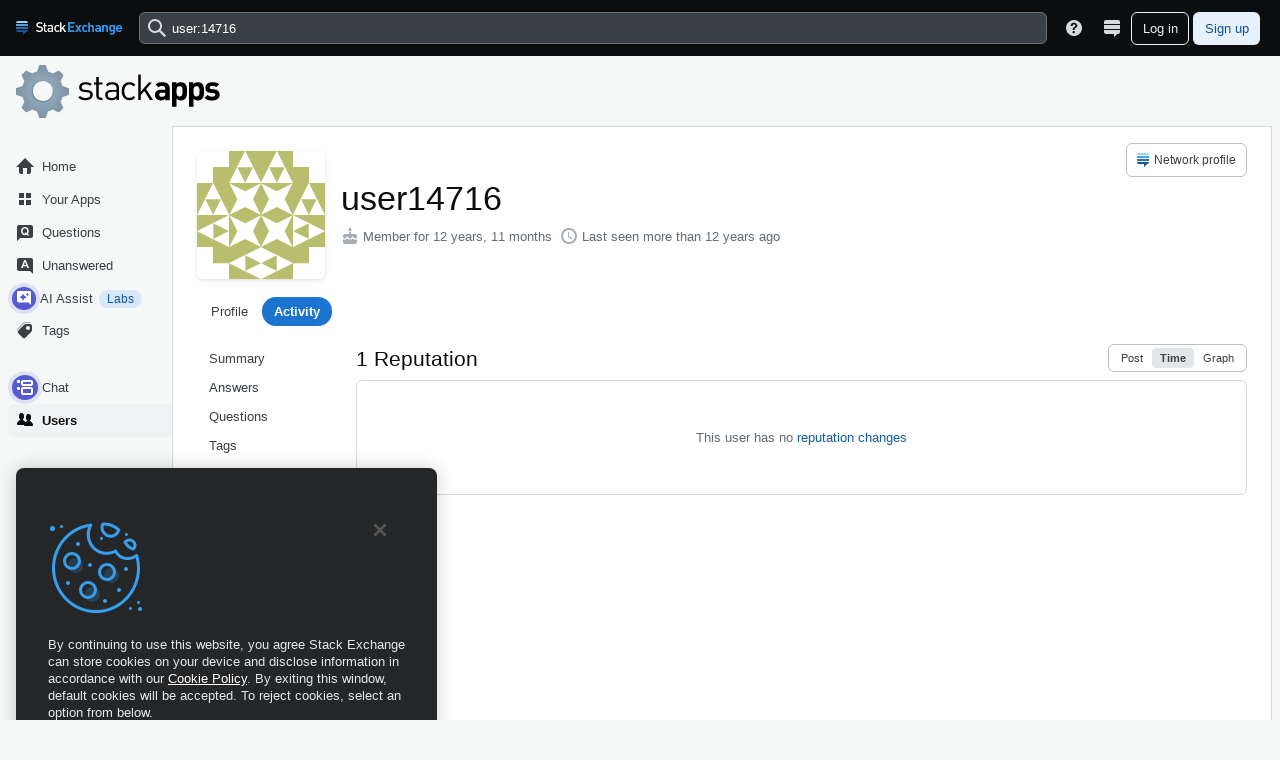

--- FILE ---
content_type: text/html; charset=utf-8
request_url: https://stackapps.com/users/14716/user14716?tab=reputation&sort=time
body_size: 17930
content:

<!DOCTYPE html>


    <html  class="html__responsive " lang="en">

    <head>

        <title>User user14716 - Stack Apps</title>
        <link rel="shortcut icon" href="https://stackapps.com/Content/Sites/stackapps/Img/favicon.ico?v=37953001e81d">
        <link rel="apple-touch-icon" href="https://stackapps.com/Content/Sites/stackapps/Img/apple-touch-icon.png?v=ae5288ff04ee">
        <link rel="image_src" href="https://stackapps.com/Content/Sites/stackapps/Img/apple-touch-icon.png?v=ae5288ff04ee"> 
        <link rel="search" type="application/opensearchdescription+xml" title="Stack Apps" href="/opensearch.xml">
        <link rel="canonical" href="https://stackapps.com/users/14716/user14716" />
    <meta name="viewport" content="width=device-width, height=device-height, initial-scale=1.0, minimum-scale=1.0">
        <meta property="og:type" content= "website" />
        <meta property="og:url" content="https://stackapps.com/users/14716/user14716" />
        <meta property="og:site_name" content="Stack Apps" />
        <meta property="og:image" content="https://stackapps.com/Content/Sites/stackapps/Img/apple-touch-icon@2.png?v=7f3928f04be9" />
            <script type="application/ld+json">
    {
  "@context": "https://schema.org",
  "@graph": [
    {
      "@type": "WebSite",
      "@id": "https://stackapps.com/#website",
      "name": "Stack Apps",
      "url": "https://stackapps.com",
      "image": "https://stackapps.com/Content/Sites/stackapps/Img/apple-touch-icon@2.png?v=7f3928f04be9",
      "publisher": {
        "@id": "https://stackoverflow.com/#organization"
      }
    },
    {
      "@type": "WebPage",
      "name": "User user14716",
      "description": "Q\u0026A for apps, scripts, and development with the Stack Exchange API",
      "url": "https://stackapps.com/users/14716/user14716",
      "image": "https://stackapps.com/Content/Sites/stackapps/Img/apple-touch-icon@2.png?v=7f3928f04be9",
      "primaryImageOfPage": "https://stackapps.com/Content/Sites/stackapps/Img/apple-touch-icon@2.png?v=7f3928f04be9",
      "publisher": {
        "@id": "https://stackoverflow.com/#organization"
      },
      "isPartOf": {
        "@id": "https://stackapps.com/#website"
      }
    },
    {
      "@type": "Organization",
      "@id": "https://stackoverflow.com/#organization",
      "name": "Stack Overflow",
      "url": "https://stackoverflow.com",
      "logo": "https://stackoverflow.com/Content/Sites/stackoverflow/Img/logo.png?v=e47b208316da",
      "sameAs": [
        "https://stackoverflow.co/",
        "https://www.facebook.com/officialstackoverflow/",
        "https://x.com/stackoverflow",
        "https://www.linkedin.com/company/stack-overflow",
        "https://www.youtube.com/c/StackOverflowOfficial",
        "https://twitter.com/stackoverflow"
      ],
      "contactPoint": [
        {
          "@type": "ContactPoint",
          "contactType": "Customer support",
          "url": "https://stackoverflow.com/contact"
        },
        {
          "@type": "ContactPoint",
          "contactType": "Stack Ads",
          "url": "https://stackoverflow.co/advertising/"
        },
        {
          "@type": "ContactPoint",
          "contactType": "Stack Internal",
          "url": "https://stackoverflow.co/teams/"
        },
        {
          "@type": "ContactPoint",
          "contactType": "Stack Data Licensing",
          "url": "https://stackoverflow.co/api-solutions/"
        }
      ],
      "description": "Q\u0026A for professional and enthusiast programmers"
    }
  ]
}
</script>
        <meta name="twitter:card" content="summary"/>
        <meta name="twitter:domain" content="stackapps.com"/>
        <meta name="twitter:title" property="og:title" content="User user14716" />
        <meta name="twitter:description" property="og:description" content="Q&amp;A for apps, scripts, and development with the Stack Exchange API" />
    <script id="webpack-public-path" type="text/uri-list">https://stackapps.com/Content/</script>
    <script src="https://ajax.googleapis.com/ajax/libs/jquery/3.7.1/jquery.min.js"></script>
    <script defer src="https://stackapps.com/Content/Js/third-party/npm/@stackoverflow/stacks/dist/js/stacks.min.js?v=c7bcc7a1b4fd"></script>
    <script src="https://stackapps.com/Content/Js/stub.en.js?v=c184083d0bdd"></script>

    <link rel="stylesheet" type="text/css" href="https://stackapps.com/Content/Shared/stacks.css?v=b2264ccf0463">
    <link rel="stylesheet" type="text/css" href="https://stackapps.com/Content/Sites/stackapps/primary.css?v=dbe1750f2409">

        <link rel="stylesheet" type="text/css" href="https://stackapps.com/Content/Sites/stackapps/secondary.css?v=2a409df786e1">

    
<script src="https://stackapps.com/Content/Js/third-party/highcharts.js?v=47c74ab4650f"></script>    <script src="https://stackapps.com/Content/Js/third-party/d3.v3.min.js?v=5d089e61886c"></script>
    <script src="https://stackapps.com/Content/Js/image-upload.en.js?v=e838abbbbf5c"></script>
    <script src="https://stackapps.com/Content/Js/user.en.js?v=e0762b1cb91f"></script>

    <script>
        StackExchange.ready(function() {
        StackExchange.user.init({ userId: 14716, accountId: 2150418 });
        StackExchange.user.initUserCards();
    });
    </script>
    
        <link rel="alternate" type="application/atom+xml" title="Feed for user user14716" href="/feeds/user/14716">

        
        
        
        <link rel="stylesheet" type="text/css" href="https://stackapps.com/Content/Shared/Channels/channels.css?v=2c98e83b4da0">

        
        

    


    <script>
        StackExchange.ready(function () {
            StackExchange.realtime.init('wss://qa.sockets.stackexchange.com');
                StackExchange.realtime.subscribeToReputationNotifications('101');
        StackExchange.realtime.subscribeToTopBarNotifications('101');
        });
    </script>
    <script type="application/json" data-role="module-args" data-module-name="args/options.mod">{"options":{"locale":"en","serverTime":1764044671,"routeName":"UsersShow/Show","stackAuthUrl":"https://stackauth.com","networkMetaHostname":"meta.stackexchange.com","site":{"name":"Stack Apps","description":"Q\u0026A for apps, scripts, and development with the Stack Exchange API","isNoticesTabEnabled":true,"enableNewTagCreationWarning":false,"insertSpaceAfterNameTabCompletion":false,"id":101,"cookieDomain":".stackapps.com","negativeVoteScoreFloor":null,"enableSocialMediaInSharePopup":true,"protocol":"https"},"user":{"fkey":"7763e85219d92205b0b691bcdd12296f94a1efa64d21fd7ba79ff82cb7bb9df9","tid":"59d7a6d6-7f5e-4706-a2df-83def912f457","rep":0,"isAnonymous":true,"isAnonymousNetworkWide":true},"realtime":{"newest":true,"active":false,"tagged":true,"staleDisconnectIntervalInHours":0},"events":{"postType":{"question":1},"postEditionSection":{"title":1,"body":2,"tags":3}}}}</script>
<script type="application/json" data-role="module-args" data-module-name="args/settings.mod">{"settings":{"markdown":{"enableTables":true},"intercom":{"appId":"inf0secd"},"userMessaging":{},"mentions":{"maxNumUsersInDropdown":50},"questionLinkTitleReplacement":{"maxNumberOfSitesProcessed":10,"maxReplacementsPerSite":20},"auth":{"oauthInPopup":true},"paths":{"jQueryUIJSPath":"https://ajax.googleapis.com/ajax/libs/jqueryui/1.12.0/jquery-ui.min.js","jQueryUICSSPath":"https://ajax.googleapis.com/ajax/libs/jqueryui/1.12.0/themes/smoothness/jquery-ui.css"},"flags":{"allowRetractingFlags":true,"allowRetractingCommentFlags":true},"tags":{},"image":{"maxImageUploadSizeInBytesAnimatedGif":2097152,"maxImageUploadSizeInBytes":10485760},"site":{"styleCode":true,"enableUserHovercards":true,"enableImageHttps":true,"forceHttpsImages":true,"stacksEditorPreviewEnabled":true,"allowImageUploads":true},"questions":{"maxTitleSize":150,"enableSavesFeature":true,"enableQuestionTitleLengthLiveWarning":true,"questionTitleLengthStartLiveWarningChars":50},"snippets":{"snippetsEnabled":true,"renderDomain":"stacksnippets.net","stacksEditorSnippetsEnabledFor":{"Metadata":{"Name":"UserMessagingSettings.ShowAnnouncementBannerEnabledFor","Filter":0},"AppliedFilter":0,"IsNobody":true,"All":false,"Anonymous":false,"LoggedIn":false,"ChannelsMembers":false,"Moderators":false,"Employees":false,"Developers":false,"TeamAdmins":false,"AccountIds":[],"ExcludedAccountIds":[],"Serialization":""}},"comments":{},"elections":{"opaVoteResultsBaseUrl":"https://www.opavote.com/results/"},"subscriptions":{"defaultBasicMaxTrueUpSeats":250,"defaultMaxTrueUpSeats":1000,"defaultFreemiumMaxTrueUpSeats":50},"search":{},"accounts":{"currentPasswordRequiredForChangingStackIdPassword":true},"legal":{"useCustomConsent":false,"oneTrustTCFConfigId":"83dbff62-5eb6-4a58-b216-a4e35275f89d"}}}</script>
<script>StackExchange.init();</script>

    <script>
        StackExchange.using.setCacheBreakers({"Js/adops.en.js":"6da43f5e0a84","Js/ask.en.js":"","Js/begin-edit-event.en.js":"dd955babf04d","Js/events.en.js":"","Js/explore-qlist.en.js":"ee2a4f8c3992","Js/full-anon.en.js":"3c0e78e585c1","Js/full.en.js":"8c4b5bafb874","Js/highlightjs-loader.en.js":"a4156c37da06","Js/inline-tag-editing.en.js":"8517756a2cb6","Js/keyboard-shortcuts.en.js":"c255a5a5979b","Js/markdown-it-loader.en.js":"9e901e1e3a2c","Js/mentions-transpiled.en.js":"adcf85e61d88","Js/moderator.en.js":"0b17e5fcf5fe","Js/postCollections-transpiled.en.js":"27fabb0f4bf8","Js/post-validation.en.js":"44d59ccfc490","Js/question-editor.en.js":"","Js/review-v2-transpiled.en.js":"687f771431f4","Js/revisions.en.js":"9dd135bb585f","Js/stacks-editor.en.js":"0542c0190afe","Js/tageditor.en.js":"5b8f289d02ef","Js/tageditornew.en.js":"8a29c1ec524c","Js/tagsuggestions.en.js":"c54b483b692e","Js/wmd.en.js":"e65961906f11","Js/snippet-javascript-codemirror.en.js":"ede55efa5a37"});
        StackExchange.using("gps", function() {
             StackExchange.gps.init(false);
        });
    </script>
    <noscript id="noscript-css"><style>body,.s-topbar{margin-top:1.9em}</style></noscript>


            <script type="text/javascript">var abp;</script>
            <script type="text/javascript" src="/px.js?ch=1"></script>
            <script type="text/javascript" src="/px.js?ch=2"></script>
    </head>
    <body class="user-page unified-theme">
        
<div id="signup-modal-container"></div>
<script type="application/json" data-role="module-args" data-module-name="islands/signup-modal/index.mod">{"ContainerElementId":"signup-modal-container","FKey":"7763e85219d92205b0b691bcdd12296f94a1efa64d21fd7ba79ff82cb7bb9df9","TriggerEvent":"signupModalShow","OauthInPopup":true,"ReturnUrl":"https://stackapps.com/users/14716/user14716?tab=reputation\u0026sort=time","ReturnUrlForPopup":"https://stackapps.com/users/after-signup/oauth-only","SiteName":"Stack Apps","SiteLogoPath":"https://stackapps.com/Content/Sites/stackapps/Img/icon-48.png?v=2e601bf2a608","AuthProviders":["Google"],"ParentSiteUrl":"","IsInitiallyVisible":false}</script>
<script defer src="https://stackapps.com/Content/Js/webpack-chunks/svelte.en.js?v=cb7e2c2f6d0a"></script><script defer src="https://stackapps.com/Content/Js/webpack-chunks/stacks-svelte.en.js?v=84a2a8b939a5"></script><script defer src="https://stackapps.com/Content/Js/webpack-chunks/8901.en.js?v=9ff34567d3a5"></script><script defer src="https://stackapps.com/Content/Js/islands/signup-modal.en.js?v=8cac2378811e"></script>

<script defer>
    dispatchEvent(new CustomEvent("openSignupModal"));
</script>
    
        <div id="one-tap-container"></div>
<script type="application/json" data-role="module-args" data-module-name="islands/one-tap/index.mod">{"ContainerElementId":"one-tap-container","FKey":"7763e85219d92205b0b691bcdd12296f94a1efa64d21fd7ba79ff82cb7bb9df9","GoogleClientId":"717762328687-iludtf96g1hinl76e4lc1b9a82g457nn.apps.googleusercontent.com","Autoselect":false,"ReturnUrl":"https%253a%252f%252fstackapps.com%252fusers%252f14716%252fuser14716%253ftab%253dreputation%2526sort%253dtime"}</script><script defer src="https://stackapps.com/Content/Js/webpack-chunks/svelte.en.js?v=cb7e2c2f6d0a"></script><script defer src="https://stackapps.com/Content/Js/islands/one-tap.en.js?v=fd64ec49bac4"></script>    <div id="notify-container"></div>
    <div id="custom-header"></div>
        

<header class="s-topbar ps-fixed t0 l0 js-top-bar">
    <a href="#content" class="s-topbar--skip-link">Skip to main content</a>
	<div class="s-topbar--container">
			<a href="#" class="s-topbar--menu-btn js-left-sidebar-toggle" aria-haspopup="true" aria-controls="left-sidebar" aria-expanded="false"><span></span></a>
			<div class="topbar-dialog leftnav-dialog js-leftnav-dialog dno">
				<div class="left-sidebar js-unpinned-left-sidebar" data-can-be="left-sidebar" data-is-here-when="sm"></div>
			</div>
			<a href="#" class="s-topbar--logo network-logo js-gps-track js-network-logo"
		   data-gps-track="stack_exchange_popup.show" aria-haspopup="true" aria-controls="topbar-network-logo-dialog" aria-expanded="false">
                <svg aria-hidden="true" class="native mtn1 svg-icon iconSEAlternativeSm" width="107" height="15"  viewBox="0 0 107 15"><path fill="#FEFEFE" d="m48.41 11.93-1.96-3.2-1.04 1.16v2.04h-1.42V2.18h1.42v6.01L48.14 5h1.72l-2.44 2.7 2.74 4.22zm-7.06.08c-1.59 0-3.14-.96-3.14-3.56s1.55-3.54 3.14-3.54c.97 0 1.65.27 2.31.97l-.97.93c-.44-.48-.79-.66-1.34-.66q-.84.01-1.3.62c-.31.38-.42.87-.42 1.68s.1 1.32.41 1.7c.3.4.76.62 1.3.62.56 0 .9-.18 1.35-.66l.97.92c-.66.7-1.34.98-2.31.98m-5.66-3.15h-1.65c-.83 0-1.26.37-1.26 1s.4.99 1.3.99c.53 0 .93-.04 1.3-.4q.32-.29.31-1.03zm.03 3.07v-.63c-.51.5-1 .71-1.87.71s-1.46-.2-1.89-.63a2 2 0 0 1-.55-1.49c0-1.16.82-2 2.42-2h1.86v-.5c0-.87-.44-1.3-1.54-1.3-.77 0-1.15.18-1.54.68l-.92-.86c.66-.77 1.35-1 2.52-1q2.9 0 2.9 2.38v4.64zm-5.9 0c-1.32 0-1.93-.93-1.93-1.93V6.18h-.8V5.1h.8V3h1.41v2.1h1.36v1.07H29.3v3.75c0 .5.25.81.78.81h.58v1.2zm-6.33.08c-1.48 0-2.55-.34-3.49-1.28l1-.98c.72.72 1.51.94 2.52.94 1.3 0 2.04-.55 2.04-1.5q0-.65-.39-1.01c-.25-.23-.5-.33-1.08-.41l-1.16-.17a3.4 3.4 0 0 1-1.88-.78 2.4 2.4 0 0 1-.72-1.86c0-1.7 1.25-2.86 3.3-2.86 1.3 0 2.22.33 3.07 1.1l-.96.94a3 3 0 0 0-2.15-.75c-1.16 0-1.8.65-1.8 1.52q-.02.54.37.9c.25.22.65.38 1.11.45l1.13.17c.91.13 1.42.35 1.84.72.54.47.8 1.17.8 2 0 1.8-1.48 2.86-3.55 2.86"/><path fill="#2F96E8" d="M104.16 7.09c-.2-.42-.6-.74-1.2-.74s-.99.32-1.18.74c-.1.25-.15.44-.16.75h2.7a2 2 0 0 0-.16-.75m-2.54 1.96c0 .9.56 1.57 1.55 1.57.78 0 1.16-.21 1.61-.66l1.08 1.04a3.4 3.4 0 0 1-2.7 1.11c-1.68 0-3.29-.76-3.29-3.62 0-2.3 1.26-3.6 3.1-3.6 1.97 0 3.1 1.44 3.1 3.37v.79zm-5.48-2.57C95.1 6.48 95 7.37 95 8.3s.1 1.85 1.15 1.85 1.18-.91 1.18-1.85c0-.93-.13-1.82-1.18-1.82m-.17 8.22c-1.1 0-1.84-.21-2.58-.92l1.1-1.11c.4.38.8.54 1.4.54 1.06 0 1.43-.74 1.43-1.46v-.72c-.47.51-1 .7-1.7.7-.69 0-1.29-.23-1.68-.62-.67-.66-.73-1.57-.73-2.8 0-1.24.06-2.13.73-2.8.4-.39 1-.62 1.7-.62.75 0 1.24.2 1.73.75v-.67h1.72v6.8c0 1.7-1.21 2.93-3.12 2.93m-5.76-2.67V7.76c0-.96-.61-1.28-1.17-1.28s-1.18.32-1.18 1.28v4.27h-1.78V4.97h1.73v.65a2.4 2.4 0 0 1 1.78-.73q1.07.02 1.67.62c.58.57.73 1.24.73 2v4.52zm-7.1-2.98h-1.4c-.64 0-1 .3-1 .8 0 .49.33.81 1.02.81.5 0 .8-.04 1.12-.34q.28-.25.26-.89zm.04 2.98v-.6c-.48.47-.93.67-1.74.67q-1.2 0-1.82-.62c-.38-.4-.58-.97-.58-1.59 0-1.12.77-2.05 2.42-2.05h1.68V7.5c0-.77-.38-1.11-1.32-1.11-.68 0-1 .16-1.37.58l-1.13-1.1c.7-.75 1.38-.97 2.57-.97q3 0 3.02 2.5v4.64zm-6.93 0v-4.3c0-.94-.6-1.25-1.15-1.25-.56 0-1.15.32-1.15 1.24v4.31h-1.77V2.38h1.77v3.24a2.4 2.4 0 0 1 1.7-.73c1.56 0 2.38 1.08 2.38 2.57v4.57zm-6.96.08c-1.42 0-3.18-.76-3.18-3.62 0-2.85 1.76-3.6 3.18-3.6.98 0 1.72.3 2.34.95l-1.2 1.2c-.36-.4-.68-.56-1.14-.56q-.62-.01-1.01.46c-.27.33-.4.8-.4 1.55s.13 1.24.4 1.58q.39.46 1 .46c.47 0 .79-.16 1.15-.56l1.2 1.18c-.62.65-1.36.96-2.34.96m-5.53-.08-1.3-2.11-1.3 2.11H59l2.45-3.6-2.35-3.46h2.12L62.42 7l1.21-2.02h2.13L63.4 8.43l2.46 3.6zm-11.75 0V2.06h6.6V3.8h-4.65v2.33h3.96v1.74h-3.96v2.42h4.65v1.74z"/><path fill="#8FD8F7" d="M0 3c0-1.1.9-2 2-2h8a2 2 0 0 1 2 2z"/><path fill="#155397" d="M12 10H0c0 1.1.9 2 2 2h5v3l3-3a2 2 0 0 0 2-2"/><path fill="#46A2D9" d="M0 4h12v2H0z"/><path fill="#2D6DB5" d="M0 7h12v2H0z"/></svg>
			</a>
			<div class="topbar-dialog network-logo-dialog js-network-logo-dialog dno" id="topbar-network-logo-dialog" role="dialog" aria-labelledby="topbar-network-logo-dialog-title" aria-describedby="topbar-network-logo-dialog-body">
				<div class="dialog-content">
					<h4 class="bold" id="topbar-network-logo-dialog-title">Stack Exchange Network</h4>
					<p id="topbar-network-logo-dialog-body">
						Stack Exchange network consists of 183 Q&amp;A communities including <a href="https://stackoverflow.com">Stack Overflow</a>, the largest, most trusted online community for developers to learn, share their knowledge, and build their careers.
					</p>
					<a class="s-btn s-btn__filled" href="https://stackexchange.com"
				   data-gps-track="stack_exchange_popup.click">Visit Stack Exchange</a>
					<button class="s-btn s-btn__muted p0 ps-absolute t16 r16 js-close-button" aria-label="Close"><svg aria-hidden="true" class="svg-icon iconClear" width="18" height="18"  viewBox="0 0 18 18"><path  d="M15 4.41 13.59 3 9 7.59 4.41 3 3 4.41 7.59 9 3 13.59 4.41 15 9 10.41 13.59 15 15 13.59 10.41 9z"/></svg></button>
				</div>
			</div>





		        <form id="search" role="search" action=/search class="s-topbar--searchbar js-searchbar " autocomplete="off">
                        <div class="s-topbar--searchbar--input-group">
                            <input name="q"
                                   type="text"
                                   role="combobox"
                                   placeholder="Search on Stack Apps&#x2026;"
                                   value="user:14716"
                                   autocomplete="off"
                                   maxlength="240"
                                   class="s-input s-input__search js-search-field wmn1 "
                                   aria-label="Search"
                                   aria-controls="top-search" 
                                   data-controller="s-popover"
                                   data-action="focus->s-popover#show"
                                   data-s-popover-placement="bottom-start" />
                            <svg aria-hidden="true" class="s-input-icon s-input-icon__search svg-icon iconSearch" width="18" height="18"  viewBox="0 0 18 18"><path  d="m18 16.5-5.14-5.18h-.35a7 7 0 1 0-1.19 1.19v.35L16.5 18zM12 7A5 5 0 1 1 2 7a5 5 0 0 1 10 0"/></svg>
                            <div class="s-popover p0 wmx100 wmn4 sm:wmn-initial js-top-search-popover" id="top-search" role="menu">
    <div class="s-popover--arrow"></div>
    <div class="s-popover--content">
        <div class="js-spinner p24 d-flex ai-center jc-center d-none">
            <div class="s-spinner s-spinner__sm fc-orange-400">
                <div class="v-visible-sr">Loading&#x2026;</div>
            </div>
        </div>

        <span class="v-visible-sr js-screen-reader-info"></span>
        <div class="js-ac-results overflow-y-auto hmx3 d-none"></div>

        <div class="js-search-hints" aria-describedby="Tips for searching"></div>
    </div>
</div>
                        </div>
                </form>
		

<nav class="h100 ml-auto overflow-x-auto pr12" aria-label="Topbar">
    <ol class="s-topbar--content">
    
        <li>
            <a href="/help" class="s-topbar--item js-help-button" title="Help Center and other resources" aria-haspopup="true" aria-controls="topbar-help-dialog"
           data-ga="[&quot;top navigation&quot;,&quot;help menu click&quot;,null,null,null]"><svg aria-hidden="true" class="svg-icon iconHelp" width="18" height="18"  viewBox="0 0 18 18"><path  d="M9 1C4.64 1 1 4.64 1 9s3.64 8 8 8 8-3.64 8-8-3.64-8-8-8m.81 12.13c-.02.71-.55 1.15-1.24 1.13-.66-.02-1.17-.49-1.15-1.2.02-.72.56-1.18 1.22-1.16.7.03 1.2.51 1.17 1.23M11.77 8c-.59.66-1.78 1.09-2.05 1.97a4 4 0 0 0-.09.75c0 .05-.03.16-.18.16H7.88c-.16 0-.18-.1-.18-.15.06-1.35.66-2.2 1.83-2.88.39-.29.7-.75.7-1.24.01-1.24-1.64-1.82-2.35-.72-.21.33-.18.73-.18 1.1H5.75c0-1.97 1.03-3.26 3.03-3.26 1.75 0 3.47.87 3.47 2.83 0 .57-.2 1.05-.48 1.44"/></svg></a>
            <div class="topbar-dialog help-dialog js-help-dialog dno" id="topbar-help-dialog" role="menu">
                <div class="modal-content">
                    <ul>
                            <li>
                                <a href="/tour" class="js-gps-track s-block-link" data-gps-track="help_popup.click({ item_type:1 })"
                           data-ga="[&quot;top navigation&quot;,&quot;tour submenu click&quot;,null,null,null]">
                                    Tour
                                    <span class="item-summary">
                                        Start here for a quick overview of the site
                                    </span>
                                </a>
                            </li>
                        <li>
                            <a href="/help" class="js-gps-track s-block-link"
                           data-gps-track="help_popup.click({ item_type:4 })"
                           data-ga="[&quot;top navigation&quot;,&quot;help center&quot;,null,null,null]">
                                Help Center
                                <span class="item-summary">
                                    Detailed answers to any questions you might have
                                </span>
                            </a>
                        </li>
                                    <li>
                                        <a href="https://meta.stackexchange.com" class="js-gps-track s-block-link" data-gps-track="help_popup.click({ item_type:2 })"
                           data-ga="[&quot;top navigation&quot;,&quot;meta submenu click&quot;,null,null,null]">
                                            Meta
                                            <span class="item-summary">
                                                Discuss the workings and policies of this site
                                            </span>
                                        </a>
                                    </li>
                                <li>
                                    <a href="https://stackoverflow.co/" class="js-gps-track s-block-link" data-gps-track="help_popup.click({ item_type:6 })"
                           data-ga="[&quot;top navigation&quot;,&quot;about us submenu click&quot;,null,null,null]">
                                        About Us
                                        <span class="item-summary">
                                            Learn more about Stack Overflow the company, and our products
                                        </span>
                                    </a>
                                </li>
                    </ul>
                </div>
            </div>
        </li>
        <li>
            <a href="https://stackexchange.com" class="s-topbar--item js-site-switcher-button js-gps-track" data-gps-track="site_switcher.show"
           aria-label="Site switcher"
           title="A list of all 183 Stack Exchange sites"
           aria-haspopup="true" aria-expanded="false"
           data-ga="[&quot;top navigation&quot;,&quot;stack exchange click&quot;,null,null,null]">
                <svg aria-hidden="true" class="svg-icon iconStackExchange" width="18" height="18"  viewBox="0 0 18 18"><path  d="M15 1H3a2 2 0 0 0-2 2v2h16V3a2 2 0 0 0-2-2M1 13c0 1.1.9 2 2 2h8v3l3-3h1a2 2 0 0 0 2-2v-2H1zm16-7H1v4h16z"/></svg>
            </a>
        </li>
    
    
        <li class="js-topbar-dialog-corral">
                

    <div class="topbar-dialog siteSwitcher-dialog dno" role="menu">
        <div class="header fw-wrap">
            <h3 class="flex--item">
                <a href="https://stackapps.com">current community</a>
            </h3>
            <div class="flex--item fl1">
                <div class="ai-center d-flex jc-end">
                    <button
                        class="js-close-button s-btn s-btn__muted p0 ml8 d-none sm:d-block"
                        type="button"
                        aria-label="Close"
                    >
                        <svg aria-hidden="true" class="svg-icon iconClear" width="18" height="18"  viewBox="0 0 18 18"><path  d="M15 4.41 13.59 3 9 7.59 4.41 3 3 4.41 7.59 9 3 13.59 4.41 15 9 10.41 13.59 15 15 13.59 10.41 9z"/></svg>
                    </button>
                </div>
            </div>
        </div>
        <div class="modal-content bg-blue-200 current-site-container">
            <ul class="current-site">
                    <li class="d-flex">
                            <div class="fl1">
                <a href="https://stackapps.com"  
       class="s-block-link px16 d-flex gx8 site-link js-gps-track"
       data-id="101"
       data-gps-track="site.switch({ target_site:101, item_type:3 }),site_switcher.click({ item_type:3 })">
        <div class="favicon favicon-stackapps site-icon flex--item" title="Stack Apps"></div>
        <span class="flex--item fl1">
            Stack Apps
        </span>
    </a>

    </div>
    <div class="related-links">
            <a href="https://stackapps.com/help" class="js-gps-track" data-gps-track="site_switcher.click({ item_type:14 })">help</a>
            <a href="https://chat.stackexchange.com/?tab=all&amp;sort=active" class="js-gps-track" data-gps-track="site_switcher.click({ item_type:6 })">chat</a>
    </div>

                    </li>
            </ul>
        </div>

        <div class="header" id="your-communities-header">
            <h3>
your communities            </h3>

        </div>
        <div class="modal-content" id="your-communities-section">

                <div class="call-to-login">
<a href="https://stackapps.com/users/signup?ssrc=site_switcher&amp;returnurl=https%3a%2f%2fstackapps.com%2fusers%2f14716%2fuser14716%3ftab%3dreputation%26sort%3dtime" class="login-link js-gps-track" data-gps-track="site_switcher.click({ item_type:10 })">Sign up</a> or <a href="https://stackapps.com/users/login?ssrc=site_switcher&amp;returnurl=https%3a%2f%2fstackapps.com%2fusers%2f14716%2fuser14716%3ftab%3dreputation%26sort%3dtime" class="login-link js-gps-track" data-gps-track="site_switcher.click({ item_type:11 })">log in</a> to customize your list.                </div>
        </div>

        <div class="header">
            <h3><a href="https://stackexchange.com/sites">more stack exchange communities</a>
            </h3>
            <a href="https://stackoverflow.blog" class="float-right">company blog</a>
        </div>
        <div class="modal-content">
                <div class="child-content"></div>
        </div>        
    </div>

        </li>
    
            <li><button class="s-topbar--item s-btn s-btn__icon s-btn__muted d-none sm:d-inline-flex js-searchbar-trigger" aria-label="Search" aria-haspopup="true" aria-controls="search" title="Click to show search"><svg aria-hidden="true" class="svg-icon iconSearch" width="18" height="18"  viewBox="0 0 18 18"><path  d="m18 16.5-5.14-5.18h-.35a7 7 0 1 0-1.19 1.19v.35L16.5 18zM12 7A5 5 0 1 1 2 7a5 5 0 0 1 10 0"/></svg></button></li>
                        <li>
                            <a href="https://stackapps.com/users/login?ssrc=head&returnurl=https%3a%2f%2fstackapps.com%2fusers%2f14716%2fuser14716%3ftab%3dreputation%26sort%3dtime" class="s-topbar--item s-topbar--item__unset s-btn s-btn__outlined ws-nowrap js-gps-track" rel="nofollow"
                               data-gps-track="login.click" data-ga="[&quot;top navigation&quot;,&quot;login button click&quot;,null,null,null]">Log in</a>
                        </li>
                        <li><a href="https://stackapps.com/users/signup?ssrc=head&returnurl=https%3a%2f%2fstackapps.com%2fusers%2f14716%2fuser14716%3ftab%3dreputation%26sort%3dtime" class="s-topbar--item s-topbar--item__unset ml4 s-btn s-btn__filled ws-nowrap js-signup-button js-gps-track" rel="nofollow" data-gps-track="signup.topbar.click" data-ga="[&quot;sign up&quot;,&quot;Sign Up Navigation&quot;,&quot;Header&quot;,null,null]">Sign up</a></li>
    </ol>
</nav>


	</div>
</header>

	<script>
		StackExchange.ready(function () { StackExchange.topbar.init(); });
		StackExchange.scrollPadding.setPaddingTop(50, 10); 
	</script>




        <header class="site-header">
            <div class="site-header--container">
            <a class="site-header--link d-flex ai-center fs-headline1 fw-bold" href="https://stackapps.com">
                <img class="h-auto wmx100" src="https://stackapps.com/Content/Sites/stackapps/Img/logo.svg?v=aef8edf0ed7c" alt="Stack Apps">
            </a>

            </div>
        </header>

    <div class="container">
            <script defer src="https://stackapps.com/Content/Js/sprinkles/left-nav-events.en.js?v=2ac13fd60bf6"></script>    



<div id="left-sidebar" data-is-here-when="md lg" class="left-sidebar js-pinned-left-sidebar ps-relative">
    <div class="left-sidebar--sticky-container js-sticky-leftnav">
        <nav aria-label="Primary">
            <ol class="nav-links">
                <li>
                    <ol class="nav-links">
                        

<li class="ps-relative"  aria-current="false">


    <a
    href="/"
    class="s-block-link pl8 js-gps-track nav-links--link -link__with-icon"
    
    data-gps-track="top_nav.click({is_current: false, location:4, destination:8,  has_activity_notification:False});home_nav.click({location:4})"
    aria-controls=" "
    data-controller="  left-nav-events-navigation"
    data-s-popover-placement="right"
    data-left-nav-events-navigation-destination-value="8"
    data-left-nav-events-navigation-location-value="4"
    data-left-nav-events-navigation-activity-notification-value=""
    data-action="click-&gt;left-nav-events-navigation#send"
    aria-current="false"
    data-s-popover-auto-show="true" data-s-popover-hide-on-outside-click="never"
    >
        <div class="d-flex ai-center">
<svg aria-hidden="true" class="svg-icon iconHome" width="18" height="18"  viewBox="0 0 18 18"><path  d="M15 10v5a2 2 0 0 1-2 2H5a2 2 0 0 1-2-2v-5H0l9-9 9 9zm-8 1v6h4v-6z"/></svg>                <span class="-link--channel-name pl8">Home</span>

        </div>
    </a>
</li>








                            

<li class="ps-relative"  aria-current="false">


    <a id="nav-your-apps"
    href="/applications"
    class="s-block-link pl8 js-gps-track nav-links--link -link__with-icon"
    
    data-gps-track="top_nav.click({is_current: false, location:4, destination:30,  has_activity_notification:False})"
    aria-controls=" "
    data-controller="  left-nav-events-navigation"
    data-s-popover-placement="right"
    data-left-nav-events-navigation-destination-value="30"
    data-left-nav-events-navigation-location-value="4"
    data-left-nav-events-navigation-activity-notification-value=""
    data-action="click-&gt;left-nav-events-navigation#send"
    aria-current="false"
    data-s-popover-auto-show="true" data-s-popover-hide-on-outside-click="never"
    >
        <div class="d-flex ai-center">
<svg aria-hidden="true" class="svg-icon iconGrid" width="18" height="18"  viewBox="0 0 18 18"><path  d="M3 3h5v5H3zm7 0h5v5h-5zm0 7h5v5h-5zm-7 0h5v5H3z"/></svg>                <span class="-link--channel-name pl8">Your Apps</span>

        </div>
    </a>
</li>








                        

<li class="ps-relative"  aria-current="false">


    <a id="nav-questions"
    href="/questions"
    class="s-block-link pl8 js-gps-track nav-links--link -link__with-icon"
    
    data-gps-track="top_nav.click({is_current: false, location:4, destination:1,  has_activity_notification:False})"
    aria-controls=" "
    data-controller="  left-nav-events-navigation"
    data-s-popover-placement="right"
    data-left-nav-events-navigation-destination-value="1"
    data-left-nav-events-navigation-location-value="4"
    data-left-nav-events-navigation-activity-notification-value=""
    data-action="click-&gt;left-nav-events-navigation#send"
    aria-current="false"
    data-s-popover-auto-show="true" data-s-popover-hide-on-outside-click="never"
    >
        <div class="d-flex ai-center">
<svg aria-hidden="true" class="svg-icon iconQuestion" width="18" height="18"  viewBox="0 0 18 18"><path  d="m4 15-3 3V4c0-1.1.9-2 2-2h12c1.09 0 2 .91 2 2v9c0 1.09-.91 2-2 2zm7.75-3.97c.72-.83.98-1.86.98-2.94 0-1.65-.7-3.22-2.3-3.83a4.4 4.4 0 0 0-3.02 0 3.8 3.8 0 0 0-2.32 3.83q0 1.93 1.03 3a3.8 3.8 0 0 0 2.85 1.07q.94 0 1.71-.34.97.66 1.06.7.34.2.7.3l.59-1.13a5 5 0 0 1-1.28-.66m-1.27-.9a5 5 0 0 0-1.5-.8l-.45.9q.5.18.98.5-.3.1-.65.11-.92 0-1.52-.68c-.86-1-.86-3.12 0-4.11.8-.9 2.35-.9 3.15 0 .9 1.01.86 3.03-.01 4.08"/></svg>                <span class="-link--channel-name pl8">Questions</span>

        </div>
    </a>
</li>








                            

<li class="ps-relative"  aria-current="false">


    <a id="nav-unanswered"
    href="/unanswered"
    class="s-block-link pl8 js-gps-track nav-links--link -link__with-icon"
    
    data-gps-track="top_nav.click({is_current: false, location:4, destination:5,  has_activity_notification:False})"
    aria-controls=" "
    data-controller="  left-nav-events-navigation"
    data-s-popover-placement="right"
    data-left-nav-events-navigation-destination-value="5"
    data-left-nav-events-navigation-location-value="4"
    data-left-nav-events-navigation-activity-notification-value=""
    data-action="click-&gt;left-nav-events-navigation#send"
    aria-current="false"
    data-s-popover-auto-show="true" data-s-popover-hide-on-outside-click="never"
    >
        <div class="d-flex ai-center">
<svg aria-hidden="true" class="svg-icon iconAnswer" width="18" height="18"  viewBox="0 0 18 18"><path  d="M14 15H3c-1.09 0-2-.91-2-2V4c0-1.1.9-2 2-2h12c1.09 0 2 .91 2 2v14zm-1.02-3L9.82 4H8.14l-3.06 8h1.68l.65-1.79h3.15l.69 1.79zm-2.93-3.12H7.9l1.06-2.92z"/></svg>                <span class="-link--channel-name pl8">Unanswered</span>

        </div>
    </a>
</li>








                            

<li class="ps-relative"  aria-current="false">


    <a id="nav-askstack"
    href="https://stackoverflow.ai"
    class="s-block-link h32 pl8 ai-center js-disable-askstack-new-link js-gps-track nav-links--link -link__with-icon"
    
    data-gps-track="top_nav.click({is_current: false, location:4, destination:33,  has_activity_notification:False})"
    aria-controls=" "
    data-controller="  "
    data-s-popover-placement="right"
    data-left-nav-events-navigation-destination-value=""
    data-left-nav-events-navigation-location-value=""
    data-left-nav-events-navigation-activity-notification-value=""
    data-action=""
    aria-current="false"
    data-s-popover-auto-show="true" data-s-popover-hide-on-outside-click="never"
    >
        <div class="d-flex ai-center">
<div class="d-flex ai-center mln8 mrn8 myn8 bg-purple-400 baw3 bas-solid bc-purple-200 bar-circle fc-white p4"><svg aria-hidden="true" class="fc-white bg-transparent h16 w16 svg-icon iconAnswerAI" width="18" height="18"  viewBox="0 0 18 18"><path  d="M15 1a2 2 0 0 1 2 2v14l-3-3H3c-1.09 0-2-.91-2-2V3c0-1.09.91-2 2-2zM8.2 4.13a.2.2 0 0 0-.37 0l-.57 1.31a3.5 3.5 0 0 1-1.82 1.82l-1.3.57a.2.2 0 0 0 0 .36l1.3.57c.82.35 1.47 1 1.82 1.82l.57 1.3c.07.17.3.17.36 0l.57-1.3a3.5 3.5 0 0 1 1.82-1.82l1.3-.57a.2.2 0 0 0 0-.36l-1.3-.57a3.5 3.5 0 0 1-1.82-1.82zm4.9-1.07a.1.1 0 0 0-.2 0l-.28.66c-.17.4-.5.73-.9.9l-.66.29a.1.1 0 0 0 0 .18l.66.29c.4.17.73.5.9.9l.29.66a.1.1 0 0 0 .18 0l.29-.66c.17-.4.5-.73.9-.9l.66-.29a.1.1 0 0 0 0-.18l-.66-.29c-.4-.17-.73-.5-.9-.9z"/></svg></div>                <span class="-link--channel-name pl8">AI Assist</span>
<label class="pt6 s-label s-label__sm"><span class="s-label--status s-label--status__beta">Labs</span></label>
        </div>
    </a>
</li>





    <script>
        $('.js-disable-askstack-new-link').on("click", function(e) {
            StackExchange.helpers.toggleAccountPreferenceFlags(4194304, true);
            return true;
        });
    </script>




                        

<li class="ps-relative"  aria-current="false">


    <a
    href="/tags"
    class="s-block-link pl8 js-gps-track nav-links--link -link__with-icon"
    
    data-gps-track="top_nav.click({is_current: false, location:4, destination:2,  has_activity_notification:False})"
    aria-controls=" "
    data-controller="  left-nav-events-navigation"
    data-s-popover-placement="right"
    data-left-nav-events-navigation-destination-value="2"
    data-left-nav-events-navigation-location-value="4"
    data-left-nav-events-navigation-activity-notification-value=""
    data-action="click-&gt;left-nav-events-navigation#send"
    aria-current="false"
    data-s-popover-auto-show="true" data-s-popover-hide-on-outside-click="never"
    >
        <div class="d-flex ai-center">
<svg aria-hidden="true" class="svg-icon iconTags" width="18" height="18"  viewBox="0 0 18 18"><path  d="M9.24 1a3 3 0 0 0-2.12.88l-5.7 5.7a2 2 0 0 0-.38 2.31 3 3 0 0 1 .67-1.01l6-6A3 3 0 0 1 9.83 2H14a3 3 0 0 1 .79.1A2 2 0 0 0 13 1z" opacity=".4"/><path  d="M9.83 3a2 2 0 0 0-1.42.59l-6 6a2 2 0 0 0 0 2.82L6.6 16.6a2 2 0 0 0 2.82 0l6-6A2 2 0 0 0 16 9.17V5a2 2 0 0 0-2-2zM12 9a2 2 0 1 1 0-4 2 2 0 0 1 0 4"/></svg>                <span class="-link--channel-name pl8">Tags</span>

        </div>
    </a>
</li>









                        <li class="pb24"></li>


                            <li class="ps-relative">
                                <a id="nav-chat"
                                href=https://chat.stackexchange.com/rooms/158962/stack-exchange-lobby
                                class="s-block-link pl8 ai-center js-disable-chat-new-link js-ch-popover-controller js-gps-track nav-links--link -link__with-icon"
                                aria-expanded="true"
                                aria-current="false"
                                data-gps-track="chat.click({ is_registered:false, rep_bucket:'new', origin:'Stack Apps' })"
                                data-controller=" left-nav-events-navigation"
                                
                                            data-left-nav-events-navigation-destination-value=31
                                            data-left-nav-events-navigation-location-value=4
                                            data-left-nav-events-navigation-activity-notification-value=0 
                                            data-action="click->left-nav-events-navigation#send"
                                        >
                                    <div class="d-flex ai-center">
                                        <div class="d-flex ai-center mln8 mrn8 myn8 bg-purple-400 baw3 bas-solid bc-purple-200 bar-circle fc-white p4"><svg aria-hidden="true" class="fc-white bg-transparent  svg-icon iconChatTest" width="18" height="18"  viewBox="0 0 18 16"><path d="M17 3C17 1.89543 16.1046 1 15 1H7C5.89543 1 5 1.89543 5 3V5C5 6.10457 5.89543 7 7 7H15C16.1046 7 17 6.10457 17 5V3ZM7 3H15V5H7V3Z" /><path d="M17 10C17 8.89543 16.1046 8 15 8H7C5.89543 8 5 8.89543 5 10V14C5 15.1046 5.89543 16 7 16H15C16.1046 16 17 15.1046 17 14V10ZM7 10H15V14H7V10Z" /><path d="M1 9C1 8.44771 1.44772 8 2 8H3C3.55228 8 4 8.44772 4 9V10C4 10.5523 3.55228 11 3 11H2C1.44772 11 1 10.5523 1 10V9Z" /><path d="M2 1C1.44772 1 1 1.44772 1 2V3C1 3.55228 1.44772 4 2 4H3C3.55228 4 4 3.55228 4 3V2C4 1.44772 3.55228 1 3 1H2Z" /></svg></div>
                                    </div>
                                    <span class="-link--channel-name pl8">Chat</span>
                                   </a>
                            </li>


                        

<li class="ps-relative  youarehere"  aria-current="true">


    <a id="nav-users"
    href="/users"
    class="s-block-link pl8 js-gps-track nav-links--link -link__with-icon"
    
    data-gps-track="top_nav.click({is_current: true, location:4, destination:3,  has_activity_notification:False})"
    aria-controls=" "
    data-controller="  left-nav-events-navigation"
    data-s-popover-placement="right"
    data-left-nav-events-navigation-destination-value="3"
    data-left-nav-events-navigation-location-value="4"
    data-left-nav-events-navigation-activity-notification-value=""
    data-action="click-&gt;left-nav-events-navigation#send"
    aria-current="false"
    data-s-popover-auto-show="true" data-s-popover-hide-on-outside-click="never"
    >
        <div class="d-flex ai-center">
<svg aria-hidden="true" class="svg-icon iconPeople" width="18" height="18"  viewBox="0 0 18 18"><path  d="M17 14c0 .44-.45 1-1 1H9a1 1 0 0 1-1-1H2c-.54 0-1-.56-1-1 0-2.63 3-4 3-4s.23-.4 0-1c-.84-.62-1.06-.59-1-3s1.37-3 2.5-3 2.44.58 2.5 3-.16 2.38-1 3c-.23.59 0 1 0 1s1.55.71 2.42 2.09c.78-.72 1.58-1.1 1.58-1.1s.23-.4 0-1c-.84-.61-1.06-.58-1-3s1.37-3 2.5-3 2.44.59 2.5 3c.05 2.42-.16 2.39-1 3-.23.6 0 1 0 1s3 1.38 3 4"/></svg>                <span class="-link--channel-name pl8">Users</span>

        </div>
    </a>
</li>









                        <li class="pb24"></li>




                    </ol>
                </li>

                

        

<li class="js-freemium-cta ps-relative mt32 mb8">


    <div class="fs-fine tt-uppercase fc-black-600 fw-bold ml8 mt16 mb8">Stack Internal</div>

    <div class="px8 pt12 pb4 mb12 fc-medium overflow-hidden">        
        <svg aira-hidden="true" class="svg-icon d-block w100 h-auto mb12" height="19" viewBox="0 0 140 19" width="140"><path d="m69.5 6.48047-4.667 4.66603-2.333-2.33302v-2.33301l2.333 2.33301 4.667-4.66602z"/><path d="m72.4971 1.14648c.8282.00028 1.5.67274 1.5 1.50098v11.50004l.0029 1.5918-.0039.1162c-.0819 1.1463-1.3924 1.7776-2.3399 1.1269l-.0937-.0693-3.4561-2.7656h-8.5986v-1.4981h-1.5019v-10.00194c0-.77642.5906-1.41508 1.3466-1.49219l.1534-.00879zm-12.9912 11.50102h9.1269l.4102.3291 3.457 2.7656-.0029-1.5918v-11.50294h-12.9912z"/><path d="m90.5 16.647h16.5v1.5h-18v-17.995145h1.5z"/><path d="m97 15.147h-5v-8.00003h5zm-3.5-1.5h2v-5.00003h-2z"/><path d="m102.494 3.64209h1.506v11.50491h-5v-13.00003h3.494zm-1.994 10.00491h2v-10.00003h-2z"/><path d="m34.9473 6.76648-1.3789 1.38769-1.378-1.38769 1.378-1.3877z"/><path d="m35.2119 1.11023c.4614.00007.9048.18196 1.2324.50684l7.1387 7.08007-1.0605 1.06153 1.0615 1.06053-5.5957 5.6836c-.6762.6868-1.7803.6979-2.4697.0244l-6.9913-6.83201c-.3369-.32927-.5273-.78082-.5273-1.25195v-5.78711c0-.85366.6922-1.5459 1.5459-1.5459zm-5.666 1.5c-.0252 0-.0459.02067-.0459.0459v5.78711c0 .06722.0272.13168.0752.17871l6.9922 6.83205c.0985.096.256.095.3525-.003l5.6035-5.69331-7.1357-7.07519c-.0467-.04625-.11-.0722-.1758-.07227z"/><path d="m11.9995 6.24072v9.23828c-.0003.8629-.6558 1.5736-1.4961 1.6592l-.1709.0088h-8.80473v-1.5h8.80473c.0921-.0002.1667-.0759.167-.168v-9.33203h-3.64263v-3.5h-5.19043c-.09187.00032-.1666.07514-.16699.16699v12.83304h-1.49999932v-12.83304c.00039166-.92028.74669232-1.66667 1.66698932-1.66699h5.33008z"/><path d="m9.21039 13.647h-6.20996v-1.5h6.20996z"/><path d="m9.21039 10.647h-6.20996v-1.50003h6.20996z"/><path d="m5.21625 7.64697h-2.21582v-1.5h2.21582z"/><path d="m124.417 1.22765c1.305-1.3049487 3.422-1.3050445 4.728 0 .739.73976 1.059 1.74043.96 2.70605.966-.09884 1.967.22211 2.707.96191 1.305 1.30543 1.306 3.42196 0 4.72754l-6.668 6.66895 1.332 1.332c.292.2928.292.7677 0 1.0606-.293.2927-.768.2928-1.061 0l-1.509-1.5088c-.488-.4881-.488-1.2794 0-1.7676l6.846-6.84569c.719-.7198.718-1.88681-.001-2.60645-.72-.71944-1.887-.71944-2.606 0l-5.52 5.51954c-.293.2927-.768.2928-1.061 0-.292-.2928-.292-.7676 0-1.0606l5.52-5.51949c.719-.71968.719-1.8867 0-2.60644-.72-.71944-1.887-.71944-2.606 0l-7.198 7.19726c-.293.29274-.767.29262-1.06 0-.293-.29287-.293-.76764 0-1.06054z"/><path d="m126.277 3.088c.293-.29232.768-.29236 1.061 0 .293.29274.292.76761 0 1.06054l-5.44 5.43946c-.704.705-.703 1.8489.001 2.5537.705.7043 1.848.7045 2.553 0l5.439-5.43945c.293-.29255.768-.29278 1.061 0 .292.29278.292.76776 0 1.06055l-5.439 5.4395c-1.291 1.2902-3.383 1.2901-4.674 0-1.291-1.2907-1.292-3.3841-.001-4.67485z"/></svg>
        
        <p class="fs-fine">
            Stack Overflow for Teams is now called <strong>Stack Internal</strong>. Bring the best of human thought and AI automation together at your work.
        </p>
        <a href="https://stackoverflowteams.com/teams/create/free/?utm_medium=referral&utm_source=stackapps-community&utm_campaign=side-bar&utm_content=explore-teams"
           class="w100 s-btn s-btn__filled s-btn__xs js-gps-track pt8 pr7 pb6 pl7"
           data-gps-track="teams.create.left-sidenav.click({ Action: 6 })"
           data-ga="[&quot;teams left navigation - anonymous&quot;,&quot;left nav free cta&quot;,&quot;stackoverflow.com/teams/create/free&quot;,null,null]">Try for free</a>
        <a href="https://stackoverflow.co/internal/?utm_medium=referral&utm_source=stackapps-community&utm_campaign=side-bar&utm_content=explore-teams"
           class="w100 s-btn s-btn__muted s-btn__xs mt1 js-gps-track"
           data-gps-track="teams.create.left-sidenav.click({ Action: 5 })"
           data-ga="[&quot;teams left navigation - anonymous&quot;,&quot;left nav free cta&quot;,&quot;stackoverflow.com/teams&quot;,null,null]">Learn more</a>
    </div>
</li>


    <li class="d-flex ai-center jc-space-between ml8 mt32 mb8 js-create-team-cta d-none">

        <a href="javascript:void(0)"
            class="s-link d-flex fl-grow1 fc-black-400 h:fc-black-600 fs-fine js-gps-track"
            role="button"
            aria-controls="popover-teams-create-cta"
            data-controller="s-popover"
            data-action="s-popover#toggle"
            data-s-popover-placement="bottom-start"
            data-s-popover-toggle-class="is-selected"
            data-gps-track="teams.create.left-sidenav.click({ Action: ShowInfo })"
            data-ga="[&quot;teams left navigation - anonymous&quot;,&quot;left nav show teams info&quot;,null,null,null]"
         >
            <div class="flex--item fl-grow1 fc-black-600 fw-bold tt-uppercase">Stack Internal</div>
            <div class="flex--item px12">
                <svg aria-hidden="true" class="svg-icon iconPlusSm" width="14" height="14"  viewBox="0 0 14 14"><path  d="M8 2H6v4H2v2h4v4h2V8h4V6H8z"/></svg>
            </div>
        </a>
    </li>
    <li class="ps-relative js-create-team-cta d-none">
        <p class="fs-fine pr8 pl8 pb4 fc-black-400">
            Bring the best of human thought and AI automation together at your work.
            <a href="https://stackoverflow.co/internal/?utm_medium=referral&utm_source=stackapps-community&utm_campaign=side-bar&utm_content=explore-teams-compact" class="s-link s-link__grayscale s-link__underlined fw-bold">Learn more</a>
        </p>
    </li> 

            </ol>
        </nav>
    </div>



        <div class="s-popover ws2"
        id="popover-teams-create-cta"
        role="menu"
        aria-hidden="true">
            <div class="s-popover--arrow"></div>

            <div class="ps-relative overflow-hidden">
                <p class="mb2"><strong>Stack Internal</strong></p>
                <p class="mb12 fs-caption fc-black-400">Knowledge at work</p>
                <p class="mb12 fs-caption fc-black-500">Bring the best of human thought and AI automation together at your work.</p>
                <a href="https://stackoverflow.co/internal/?utm_medium=referral&utm_source=stackapps-community&utm_campaign=side-bar&utm_content=explore-teams-compact-popover"
                class="js-gps-track s-btn s-btn__filled s-btn__xs"
                data-gps-track="teams.create.left-sidenav.click({ Action: CtaClick })"
                data-ga="[&quot;teams left navigation - anonymous&quot;,&quot;left nav cta&quot;,&quot;stackoverflow.com/teams&quot;,null,null]">
                    Explore Stack Internal
                </a>
            </div>

            <div class="ps-absolute t8 r8">
                <svg aria-hidden="true" class="fc-orange-400 svg-spot spotPeople" width="48" height="48"  viewBox="0 0 48 48"><path  d="M13.5 28a4.5 4.5 0 1 0 0-9 4.5 4.5 0 0 0 0 9M7 30a1 1 0 0 1 1-1h11a1 1 0 0 1 1 1v5h11v-5a1 1 0 0 1 1-1h12a1 1 0 0 1 1 1v10a2 2 0 0 1-2 2H33v5a1 1 0 0 1-1 1H20a1 1 0 0 1-1-1v-5H8a1 1 0 0 1-1-1zm25-6.5a4.5 4.5 0 1 0 9 0 4.5 4.5 0 0 0-9 0M24.5 34a4.5 4.5 0 1 0 0-9 4.5 4.5 0 0 0 0 9" opacity=".2"/><path  d="M16.4 26.08A6 6 0 1 0 7.53 26C5.64 26.06 4 27.52 4 29.45V40a1 1 0 0 0 1 1h9a1 1 0 1 0 0-2h-4v-7a1 1 0 1 0-2 0v7H6v-9.55c0-.73.67-1.45 1.64-1.45H16a1 1 0 0 0 .4-1.92M12 18a4 4 0 1 1 0 8 4 4 0 0 1 0-8m16.47 14a6 6 0 1 0-8.94 0A3.6 3.6 0 0 0 16 35.5V46a1 1 0 0 0 1 1h14a1 1 0 0 0 1-1V35.5c0-1.94-1.64-3.42-3.53-3.5M20 28a4 4 0 1 1 8 0 4 4 0 0 1-8 0m-.3 6h8.6c1 0 1.7.75 1.7 1.5V45h-2v-7a1 1 0 1 0-2 0v7h-4v-7a1 1 0 1 0-2 0v7h-2v-9.5c0-.75.7-1.5 1.7-1.5M42 22c0 1.54-.58 2.94-1.53 4A3.5 3.5 0 0 1 44 29.45V40a1 1 0 0 1-1 1h-9a1 1 0 1 1 0-2h4v-7a1 1 0 1 1 2 0v7h2v-9.55A1.5 1.5 0 0 0 40.48 28H32a1 1 0 0 1-.4-1.92A6 6 0 1 1 42 22m-2 0a4 4 0 1 0-8 0 4 4 0 0 0 8 0"/><g  opacity=".35"><path d="M17 10a1 1 0 011-1h12a1 1 0 110 2H18a1 1 0 01-1-1m1-5a1 1 0 100 2h12a1 1 0 100-2zM14 1a1 1 0 00-1 1v12a1 1 0 001 1h5.09l4.2 4.2a1 1 0 001.46-.04l3.7-4.16H34a1 1 0 001-1V2a1 1 0 00-1-1zm1 12V3h18v10h-5a1 1 0 00-.75.34l-3.3 3.7-3.74-3.75a1 1 0 00-.71-.29z"/></g></svg>
            </div>
        </div>




</div>



        <div id="content" class="snippet-hidden">

            
<div id="mainbar-full" class="user-show-new">
    
<div class="ps-relative mb16">
        

<div class="d-flex ai-center fw-wrap gs16">
    <a class="flex--item" href="/users/14716/user14716">
        <div class="md:d-none js-usermini-avatar-container"><div class="bar-md bs-sm"><img src="https://www.gravatar.com/avatar/e7b708b6d0d23c3d3425fc2019ed9edc?s=256&amp;d=identicon&amp;r=PG" alt="user14716&#39;s user avatar" width="128" height="128" class="bar-sm bar-md d-block"></div></div>
        <div class="d-none md:d-block sm:d-none js-usermini-avatar-container"><div class="bar-md bs-sm"><img src="https://www.gravatar.com/avatar/e7b708b6d0d23c3d3425fc2019ed9edc?s=192&amp;d=identicon&amp;r=PG" alt="user14716&#39;s user avatar" width="96" height="96" class="bar-sm bar-md d-block"></div></div>
        <div class="d-none sm:d-block js-usermini-avatar-container"><div class="bar-md bs-sm"><img src="https://www.gravatar.com/avatar/e7b708b6d0d23c3d3425fc2019ed9edc?s=128&amp;d=identicon&amp;r=PG" alt="user14716&#39;s user avatar" width="64" height="64" class="bar-sm bar-md d-block"></div></div>
    </a>
    <div class="flex--item">
        <div class="d-flex ai-center fw-wrap gs8 wmx4">
            <div class="flex--item mb12 fs-headline2 lh-xs">
                user14716
            </div>
            <div class="flex--item">
                <div class="d-flex ai-center fw-nowrap gs4">
                </div>
            </div>
        </div>

        <ul class="list-reset s-anchors s-anchors__inherit d-flex fc-black-400 gs8 mln4 fw-wrap">


                <li class="flex--item">
                <div class="d-flex gs4 gsx ai-center">
                    <div class="flex--item fc-black-350">
                        <svg aria-hidden="true" class="svg-icon iconCake" width="18" height="18"  viewBox="0 0 18 18"><path  d="M9 4.5a1.5 1.5 0 0 0 1.28-2.27L9 0 7.72 2.23q-.22.33-.22.77c0 .83.68 1.5 1.5 1.5m3.45 7.5-.8-.81-.81.8c-.98.98-2.69.98-3.67 0l-.8-.8-.82.8c-.49.49-1.14.76-1.83.76-.55 0-1.3-.17-1.72-.46V15c0 1.1.9 2 2 2h10a2 2 0 0 0 2-2v-2.7c-.42.28-1.17.45-1.72.45-.69 0-1.34-.27-1.83-.76M13.75 7H10V5H8v2H4.25C3 7 2 8 2 9.25v.9c0 .81.91 1.47 1.72 1.47.39 0 .77-.14 1.03-.42l1.61-1.6 1.6 1.6a1.5 1.5 0 0 0 2.08 0l1.6-1.6 1.6 1.6q.43.43 1.03.43c.81 0 1.73-.67 1.73-1.48v-.9C16 8.01 15 7 13.75 7"/></svg>
                    </div>
                    <div class="flex--item">
Member for <span title="2012-12-15 22:03:56Z">12 years, 11 months</span>
                    </div>
                </div>
        </li>


                <li class="flex--item">
                    <div class="d-flex gs4 gsx ai-center">
                        <div class="flex--item fc-black-350"><svg aria-hidden="true" class="svg-icon iconClock" width="18" height="18"  viewBox="0 0 18 18"><path  d="M9 17c-4.36 0-8-3.64-8-8s3.64-8 8-8 8 3.64 8 8-3.64 8-8 8m0-2c3.27 0 6-2.73 6-6s-2.73-6-6-6-6 2.73-6 6 2.73 6 6 6M8 5h1.01L9 9.36l3.22 2.1-.6.93L8 10z"/></svg></div>
                        <div class="flex--item">
                            Last seen
more than 12 years ago                        </div>
                    </div>
                </li>

            
        </ul>

    </div>
</div>


    <div class="ps-absolute t0 r0 d-flex gs6 fw-wrap">

            <ul class="flex--item list-reset">
                            <li role="menuitem">
                <a href="https://stackexchange.com/users/2150418/user14716" class="d-flex ai-center ws-nowrap s-btn s-btn__outlined s-btn__muted s-btn__icon s-btn__sm d-flex ai-center">
                    <svg aria-hidden="true" class="native mln2 mr2 svg-icon iconSEXxs" width="18" height="18"  viewBox="0 0 18 18"><path fill="#8FD8F7" d="M3 4c0-1.1.9-2 2-2h8a2 2 0 0 1 2 2z"/><path fill="#155397" d="M15 11H3c0 1.1.9 2 2 2h5v3l3-3a2 2 0 0 0 2-2"/><path fill="#46A2D9" d="M3 5h12v2H3z"/><path fill="#2D6DB5" d="M3 8h12v2H3z"/></svg>
                    Network profile
                </a>
            </li>

            </ul>
    </div>
</div>


<div class="d-flex ai-center jc-space-between fw-wrap mb16 js-user-header">
    <div class="flex--item s-navigation">
            <a href="/users/14716/user14716?tab=profile" class="s-navigation--item" data-shortcut="P">
                <span class="s-navigation--item-text" data-text="Profile">Profile</span>
            </a>
                <a href="/users/14716/user14716?tab=topactivity" class="s-navigation--item is-selected" data-shortcut="A">
                    <span class="s-navigation--item-text" data-text="Activity">Activity</span>
                </a>


    </div>
    <div class="flex--item ml-auto">
        <div class="s-navigation s-navigation__muted ai-center g6">
        </div>
    </div>
</div>


    

    <div class="d-none md:d-block">
        <nav class="mb24">
            <div class="d-flex gs4 gsy fd-column">
                <label class="flex--item s-label" for="js-select-menu">
                    Navigation
                    <p class="mt2 s-description">View all activity pages</p>
                </label>
                <div class="flex--item s-select">
                    <select id="js-select-menu">
                            <option value="/users/14716/user14716?tab=summary">Summary</option>
                            <option value="/users/14716/user14716?tab=answers">Answers</option>
                            <option value="/users/14716/user14716?tab=questions">Questions</option>
                            <option value="/users/14716/user14716?tab=tags">Tags</option>
                            <option value="/users/14716/user14716?tab=badges">Badges</option>
                            <option value="/users/14716/user14716?tab=bounties">Bounties</option>
                            <option value="/users/14716/user14716?tab=reputation" selected="selected">Reputation</option>
                            <option value="/users/14716/user14716?tab=activity">All actions</option>
                    </select>
                </div>
            </div>
        </nav>
    </div>

    <div class="d-flex mb48">
        <nav class="flex--item fl-shrink0 mr32 wmn1 md:d-none js-settings-nav" aria-label="Activity">
            <ul class="ps-sticky t64 s-navigation s-navigation__muted s-navigation__vertical">
                    <li>
                        <a class="s-navigation--item pr48 ps-relative" href="/users/14716/user14716?tab=summary" title="This user&#x2019;s overall summary" data-shortcut="S">
                            <span class="s-navigation--item-text" data-text="Summary">Summary</span>
                        </a>
                    </li>
                    <li>
                        <a class="s-navigation--item pr48 ps-relative" href="/users/14716/user14716?tab=answers" title="Answers this user provided" data-shortcut="A">
                            <span class="s-navigation--item-text" data-text="Answers">Answers</span>
                        </a>
                    </li>
                    <li>
                        <a class="s-navigation--item pr48 ps-relative" href="/users/14716/user14716?tab=questions" title="Questions this user asked" data-shortcut="Q">
                            <span class="s-navigation--item-text" data-text="Questions">Questions</span>
                        </a>
                    </li>
                    <li>
                        <a class="s-navigation--item pr48 ps-relative" href="/users/14716/user14716?tab=tags" title="Tags this user has posts in" data-shortcut="T">
                            <span class="s-navigation--item-text" data-text="Tags">Tags</span>
                        </a>
                    </li>
                    <li>
                        <a class="s-navigation--item pr48 ps-relative" href="/users/14716/user14716?tab=badges" title="Badges this user has earned" data-shortcut="B">
                            <span class="s-navigation--item-text" data-text="Badges">Badges</span>
                        </a>
                    </li>
                    <li>
                        <a class="s-navigation--item pr48 ps-relative" href="/users/14716/user14716?tab=bounties" title="Bounties this user has participated in" data-shortcut="O">
                            <span class="s-navigation--item-text" data-text="Bounties">Bounties</span>
                        </a>
                    </li>
                    <li>
                        <a class="s-navigation--item is-selected pr48 ps-relative" href="/users/14716/user14716?tab=reputation" title="Reputation this user has earned" data-shortcut="R">
                            <span class="s-navigation--item-text" data-text="Reputation">Reputation</span>
                        </a>
                    </li>
                    <li>
                        <a class="s-navigation--item pr48 ps-relative" href="/users/14716/user14716?tab=activity" title="This user&#x2019;s recent actions" data-shortcut="L">
                            <span class="s-navigation--item-text" data-text="All actions">All actions</span>
                        </a>
                    </li>
            </ul>
        </nav>

        <main class="flex--item fl-grow1 wmx100">
                <div id="user-tab-reputation" class="js-user-tab">
    <div class="d-flex ai-end jc-space-between mb8 fw-wrap">
        <div class="flex--item fl-grow1">
            <div class="d-flex fd-column">
                
    <h2 class="fs-title m0">
        1 Reputation
    </h2>


            </div>
        </div>
            <div class="flex--item">
                <div class="d-flex ai-end">
                        <div class="s-btn-group flex--item fl-shrink0 md:fl-shrink1 js-user-tab-sorts">
                                <a
                                    href="/users/14716/user14716?tab=reputation&amp;sort=post"
                                    class="s-btn s-btn__muted s-btn__xs js-user-tab-sort"
                                    data-sort="post">
                                    <span class="s-btn--text" data-text="Post">Post</span>
                                </a>
                                <a
                                    href="/users/14716/user14716?tab=reputation&amp;sort=time"
                                    class="s-btn s-btn__muted s-btn__xs  is-selected js-selected js-user-tab-sort"
                                    data-sort="time">
                                    <span class="s-btn--text" data-text="Time">Time</span>
                                </a>
                                <a
                                    href="/users/14716/user14716?tab=reputation&amp;sort=graph"
                                    class="s-btn s-btn__muted s-btn__xs js-user-tab-sort"
                                    data-sort="graph">
                                    <span class="s-btn--text" data-text="Graph">Graph</span>
                                </a>
                        </div>
                </div>
            </div>
    </div>

    <div class="ba bc-black-225 bar-md">
        
<div id="rep-page-container" class="ajax-paging-container">
        <div class="s-empty-state wmx4 p48">This user has no <a href="/help/whats-reputation">reputation changes</a></div>
</div>

    </div>

    <div>
        

        <div class="js-user-tab-paging">
            
        </div>
    </div>
</div>

        </main>
    </div>
</div>

<script>
    $("#js-select-menu").on("change", function(e) {
        // navigate to the selected location
        window.location = this.value;
    });
</script>

<script>StackExchange.ready(function(){$.get('/users/ivc/14716/0f6a?prg=eebf2929-9910-4458-804e-11476935baf7');});</script>
<noscript><div><img src="/users/ivc/14716/0f6a?prg=eebf2929-9910-4458-804e-11476935baf7" class="dno" alt="" width="0" height="0"></div></noscript>
        </div>
    </div>

    

    

    <script>
        window.dataLayer = window.dataLayer || [];
        function gtag() { dataLayer.push(arguments); }

        gtag('consent', 'default', {
            'ad_storage': 'denied',
            'analytics_storage': 'denied',
            'ad_user_data': 'denied',
            'ad_personalization': 'denied'
        });
    </script>
            <!-- Google tag (gtag.js) -->
            <script async src="https://www.googletagmanager.com/gtag/js?id=G-S812YQPLT2"></script>
            <script>
                window.dataLayer = window.dataLayer || [];
                function gtag() { dataLayer.push(arguments); }
            </script>
        <script>
            StackExchange.ready(function() {

                var ga3Settings = {
                    autoLink: ["stackoverflow.blog","info.stackoverflowsolutions.com","stackoverflowsolutions.com"],
                    sendTitles: true,
                    tracker: window.ga,
                    trackingCodes: [
                        'UA-108242619-5'
                    ],
                    checkDimension: 'dimension42'
                };

                var customGA4Dimensions = {};


                customGA4Dimensions["requestid"] = "eebf2929-9910-4458-804e-11476935baf7";

                    customGA4Dimensions["routename"] = "UsersShow/Show";






                var ga4Settings = {
                    tracker: gtag,
                    trackingCodes: [
                        'G-S812YQPLT2'
                    ],
                    consentsToPerformanceCookies: "denied",
                    consentsToTargetingCookies: "denied",
                    eventParameters: customGA4Dimensions,
                    checkForAdBlock: true,
                    sendTitles: true,
                    trackClicks: false,
                };

                StackExchange.ga.init({ GA3: ga3Settings, GA4: ga4Settings });




                StackExchange.ga.setDimension('dimension3', 'UsersShow/Show');


                StackExchange.ga.setDimension('dimension7', "1764044671.1758478853");

                StackExchange.ga.trackPageView();
            });
        </script>

                <script src="https://cdn.cookielaw.org/scripttemplates/gpp.stub.js"></script>
    <script src="https://cdn.cookielaw.org/scripttemplates/otSDKStub.js" charset="UTF-8" data-document-language="true" data-domain-script="83dbff62-5eb6-4a58-b216-a4e35275f89d"></script>
<script defer src="https://stackapps.com/Content/Js/sprinkles/cookie-consent.en.js?v=7ee6963139c5"></script>

        
    <footer id="footer" class="site-footer js-footer" role="contentinfo">
        <div class="site-footer--container">
            <nav class="site-footer--nav" aria-label="Footer">
                    <div class="site-footer--col">
                        <h5 class="-title"><a href="/">Stack Apps</a></h5>
                        <ul class="-list js-primary-footer-links">
                                    <li><a class="js-gps-track -link" data-gps-track="footer.click({ location: 4, link: 2 })" href="/tour">Tour</a></li>
                                <li><a href="/help" class="js-gps-track -link" data-gps-track="footer.click({ location: 4, link: 3 })">Help</a></li>
                                    <li><a class="js-gps-track -link" data-gps-track="footer.click({ location: 4, link: 5 })" href="https://chat.stackexchange.com/?tab=all&sort=active">Chat</a></li>
                            <li><a class="js-gps-track -link" data-gps-track="footer.click({ location: 4, link: 13 })" href="/contact">Contact</a></li>
                                <li><a class="js-gps-track -link" data-gps-track="footer.click({ location: 4, link: 14 })" href="https://meta.stackexchange.com">Feedback</a></li>
                        </ul>
                    </div>
                <div class="site-footer--col">
                    <h5 class="-title"><a class="js-gps-track" data-gps-track="footer.click({ location: 4, link: 1 })" href="https://stackoverflow.co/">Company</a></h5>
                    <ul class="-list">
                            <li><a href="https://stackoverflow.com" class="js-gps-track -link" data-gps-track="footer.click({ location: 4, link: 15})">Stack Overflow</a></li>
                            <li><a href="https://stackoverflow.co/internal/" class="js-gps-track -link" data-gps-track="footer.click({ location: 4, link: 29 })">Stack Internal</a></li>
                            <li><a href="https://stackoverflow.co/data-licensing/" class="js-gps-track -link" data-gps-track="footer.click({ location: 4, link: 44 })">Stack Data Licensing</a></li>
                            <li><a href="https://stackoverflow.co/advertising/" class="js-gps-track -link" data-gps-track="footer.click({ location: 4, link: 21 })">Stack Ads</a></li>  
                                <li><a class="js-gps-track -link" data-gps-track="footer.click({ location: 4, link: 1 })" href="https://stackoverflow.co/">About</a></li>
                        <li><a class="js-gps-track -link" data-gps-track="footer.click({ location: 4, link: 27 })" href="https://stackoverflow.co/company/press/">Press</a></li>
                        <li><a class="js-gps-track -link" data-gps-track="footer.click({ location: 4, link: 7 })" href="https://stackoverflow.com/legal">Legal</a></li>
                        <li><a class="js-gps-track -link" data-gps-track="footer.click({ location: 4, link: 8 })" href="https://stackoverflow.com/legal/privacy-policy">Privacy Policy</a></li>
                        <li><a class="js-gps-track -link" data-gps-track="footer.click({ location: 4, link: 37 })" href="https://stackoverflow.com/legal/terms-of-service/public">Terms of Service</a></li>
        <li id="consent-footer-link"><button type="button" data-controller="cookie-settings" data-action="click->cookie-settings#toggle" class="s-btn s-btn__link py4 js-gps-track -link" data-gps-track="footer.click({ location: 4, link: 38 })" data-consent-popup-loader="footer">
Your Privacy Choices <svg aria-hidden="true" class="svg-icon iconCCPA" width="29" height="14"  viewBox="0 0 29 14"><path fill="#06F" d="M6.95 0h15.1A7 7 0 0 1 29 7c0 3.9-3.08 7-6.95 7H6.95A6.93 6.93 0 0 1 0 7c0-3.9 3.08-7 6.95-7m0 1.2A5.8 5.8 0 0 0 1.2 7c0 3.2 2.58 5.8 5.76 5.8h6.76l3.07-11.6zm17.08 3.6c.2-.2.2-.6 0-.8a.6.6 0 0 0-.79 0l-2.19 2.2L18.87 4a.6.6 0 0 0-.8 0c-.2.2-.2.6 0 .8l2.2 2.2-2.09 2.2c-.2.2-.2.6 0 .8s.6.2.8 0l2.18-2.2 2.19 2.2c.2.2.6.2.8 0s.2-.6 0-.8L21.93 7zM12.7 4.1c.2.2.3.6.1.8L8.6 9.8c-.1.1-.2.2-.3.2-.2.1-.5.1-.7-.1L5.4 7.7a.6.6 0 0 1 0-.8c.2-.2.6-.2.8 0L8 8.6l3.8-4.5c.2-.2.6-.2.9 0"/></svg>        </button></li>
                        <li><a class="js-gps-track -link" data-gps-track="footer.click({ location: 4, link: 39 })" href="https://policies.stackoverflow.co/stack-overflow/cookie-policy">Cookie Policy</a></li>
                    </ul>
                </div>
                <div class="site-footer--col site-footer--categories-nav">
                    <div>
                        <h5 class="-title"><a href="https://stackexchange.com" data-gps-track="footer.click({ location: 4, link: 30 })">Stack Exchange Network</a></h5>
                        <ul class="-list">
                            <li>
                                <a href="https://stackexchange.com/sites#technology" class="-link js-gps-track" data-gps-track="footer.click({ location: 4, link: 24 })">
                                    Technology
                                </a>
                            </li>
                            <li>
                                <a href="https://stackexchange.com/sites#culturerecreation" class="-link js-gps-track" data-gps-track="footer.click({ location: 4, link: 24 })">
                                    Culture &amp; recreation
                                </a>
                            </li>
                            <li>
                                <a href="https://stackexchange.com/sites#lifearts" class="-link js-gps-track" data-gps-track="footer.click({ location: 4, link: 24 })">
                                    Life &amp; arts
                                </a>
                            </li>
                            <li>
                                <a href="https://stackexchange.com/sites#science" class="-link js-gps-track" data-gps-track="footer.click({ location: 4, link: 24 })">
                                    Science
                                </a>
                            </li>
                            <li>
                                <a href="https://stackexchange.com/sites#professional" class="-link js-gps-track" data-gps-track="footer.click({ location: 4, link: 24 })">
                                    Professional
                                </a>
                            </li>
                            <li>
                                <a href="https://stackexchange.com/sites#business" class="-link js-gps-track" data-gps-track="footer.click({ location: 4, link: 24 })">
                                    Business
                                </a>
                            </li>

                            <li class="mt16 md:mt0">
                                <a href="https://api.stackexchange.com/" class="-link js-gps-track" data-gps-track="footer.click({ location: 4, link: 24 })">
                                    API
                                </a>
                            </li>

                            <li>
                                <a href="https://data.stackexchange.com/" class="-link js-gps-track" data-gps-track="footer.click({ location: 4, link: 24 })">
                                    Data
                                </a>
                            </li>
                        </ul>
                    </div>
                </div>
            </nav>
            <div class="site-footer--copyright fs-fine md:mt24">
                <ul class="-list -social md:mb8">
                    <li><a class="js-gps-track -link" data-gps-track="footer.click({ location: 4, link:4 })" href="https://stackoverflow.blog?blb=1">Blog</a></li>
                    <li><a href="https://www.facebook.com/officialstackoverflow/" class="-link js-gps-track" data-gps-track="footer.click({ location: 4, link: 31 })">Facebook</a></li>
                    <li><a href="https://twitter.com/stackoverflow" class="-link js-gps-track" data-gps-track="footer.click({ location: 4, link: 32 })">Twitter</a></li>
                    <li><a href="https://linkedin.com/company/stack-overflow" class="-link js-gps-track" data-gps-track="footer.click({ location: 4, link: 33 })">LinkedIn</a></li>
                    <li><a href="https://www.instagram.com/thestackoverflow" class="-link js-gps-track" data-gps-track="footer.click({ location: 4, link: 36 })">Instagram</a></li>
                </ul>

                <p class="md:mb0">
                    <span>Site design / logo © 2025 Stack Exchange Inc; </span>
                    <span>user contributions licensed under </span>
                    <a class="-link s-link td-underline" href="https://stackoverflow.com/help/licensing">CC BY-SA</a>
                    <span>. </span>
                    <span id="svnrev">rev&nbsp;2025.11.24.37235</span>
                </p>
            </div>
        </div>

    </footer>


    
    <script>(function(){function c(){var b=a.contentDocument||a.contentWindow.document;if(b){var d=b.createElement('script');d.innerHTML="window.__CF$cv$params={r:'9a3e607d5cc6cb43',t:'MTc2NDA0NDY3MS4wMDAwMDA='};var a=document.createElement('script');a.nonce='';a.src='/cdn-cgi/challenge-platform/scripts/jsd/main.js';document.getElementsByTagName('head')[0].appendChild(a);";b.getElementsByTagName('head')[0].appendChild(d)}}if(document.body){var a=document.createElement('iframe');a.height=1;a.width=1;a.style.position='absolute';a.style.top=0;a.style.left=0;a.style.border='none';a.style.visibility='hidden';document.body.appendChild(a);if('loading'!==document.readyState)c();else if(window.addEventListener)document.addEventListener('DOMContentLoaded',c);else{var e=document.onreadystatechange||function(){};document.onreadystatechange=function(b){e(b);'loading'!==document.readyState&&(document.onreadystatechange=e,c())}}}})();</script></body>
    </html>


--- FILE ---
content_type: text/css
request_url: https://stackapps.com/Content/Shared/stacks.css?v=b2264ccf0463
body_size: 112123
content:
html,body,div,span,applet,object,iframe,h1,h2,h3,h4,h5,h6,p,blockquote,pre,a,abbr,acronym,address,big,cite,code,del,dfn,em,img,ins,kbd,q,s,samp,small,strike,strong,sub,sup,tt,var,b,u,i,center,dl,dt,dd,ol,ul,li,fieldset,form,label,legend,table,caption,tbody,tfoot,thead,tr,th,td,article,aside,canvas,details,embed,figure,figcaption,footer,header,hgroup,menu,nav,output,ruby,section,summary,time,mark,audio,video{margin:0;padding:0;border:0;font:inherit;font-size:100%;vertical-align:baseline}article,aside,details,figcaption,figure,footer,header,hgroup,menu,nav,section{display:block}body{line-height:1}ol,ul{list-style:none}blockquote,q{quotes:none}blockquote:before,blockquote:after,q:before,q:after{content:'';content:none}table{border-collapse:collapse;border-spacing:0}sub,sup{font-size:80%;line-height:1;vertical-align:sub}sup{vertical-align:super}button{margin:0}fieldset{border:0;min-width:0;padding:0}.svg-icon,.svg-spot{vertical-align:bottom}.svg-icon:not(.native) *,.svg-spot:not(.native) *{fill:currentColor}.is-disabled,.is-readonly,.has-success,.has-error,.has-warning{position:relative}.s-activity-indicator{--_ai-translucent:var(--translucent-secondary);--_ai-bg:var(--theme-secondary-400);--_ai-fc:var(--white);background-color:var(--_ai-bg);box-shadow:0 0 0 var(--su-static4) var(--_ai-translucent);color:var(--_ai-fc);border-radius:1000px;display:inline-block;font-size:var(--fs-fine);font-weight:700;line-height:1.1;min-width:var(--su-static12);min-height:var(--su-static12);padding:var(--su2) var(--su4);text-transform:uppercase}body.theme-highcontrast .s-activity-indicator{--_ai-bg:var(--theme-secondary-500)}.s-activity-indicator.s-activity-indicator__danger{--_ai-bg:var(--red-400);--_ai-translucent:var(--translucent-error)}body.theme-highcontrast .s-activity-indicator.s-activity-indicator__danger{--_ai-bg:var(--red-500)}.s-activity-indicator.s-activity-indicator__success{--_ai-bg:var(--green-400);--_ai-translucent:var(--translucent-success)}body.theme-highcontrast .s-activity-indicator.s-activity-indicator__success{--_ai-bg:var(--green-500)}.s-activity-indicator.s-activity-indicator__warning{--_ai-bg:var(--yellow-400);--_ai-fc:var(--_black-static);--_ai-translucent:var(--translucent-warning)}body.theme-highcontrast .s-activity-indicator.s-activity-indicator__warning{--_ai-bg:var(--yellow-500);--_ai-fc:var(--white)}.s-anchors.s-anchors__underlined a:not(.s-link),.s-anchors.s-anchors__underlined .s-btn.s-btn__link{text-decoration:underline}.s-anchors.s-anchors__danger,.s-anchors.s-anchors__grayscale,.s-anchors.s-anchors__inherit,.s-anchors.s-anchors__muted{--_an-a-fc-hover-visited:var(--_an-a-fc-hover)}.s-anchors.s-anchors__danger{--_an-a-fc:var(--red-400);--_an-a-fc-hover:var(--red-500);--_an-a-fc-visited:var(--red-600)}.s-anchors.s-anchors__default{--_an-a-fc:var(--theme-link-color, var(--theme-secondary-400));--_an-a-fc-hover:var(--theme-link-color-hover, var(--theme-secondary-500));--_an-a-fc-visited:var(--theme-link-color-visited, var(--purple-500));--_an-a-fc-hover-visited:var(--theme-link-color-hover, var(--purple-600))}.s-anchors.s-anchors__grayscale{--_an-a-fc:var(--black-500);--_an-a-fc-hover:var(--black-600);--_an-a-fc-visited:var(--black-400)}.s-anchors.s-anchors__inherit{--_an-a-fc:inherit;--_an-a-fc-hover:inherit;--_an-a-fc-visited:inherit}.s-anchors.s-anchors__inherit a:not(.s-link):not(.s-btn),.s-anchors.s-anchors__inherit .s-btn.s-btn__link{color:var(--_an-a-fc) !important}.s-anchors.s-anchors__muted{--_an-a-fc:var(--black-400);--_an-a-fc-hover:var(--black-500);--_an-a-fc-visited:var(--black-600)}.s-anchors.s-anchors__danger a:not(.s-link),.s-anchors.s-anchors__default a:not(.s-link),.s-anchors.s-anchors__grayscale a:not(.s-link),.s-anchors.s-anchors__inherit a:not(.s-link),.s-anchors.s-anchors__muted a:not(.s-link),.s-anchors.s-anchors__danger .s-btn.s-btn__link,.s-anchors.s-anchors__default .s-btn.s-btn__link,.s-anchors.s-anchors__grayscale .s-btn.s-btn__link,.s-anchors.s-anchors__inherit .s-btn.s-btn__link,.s-anchors.s-anchors__muted .s-btn.s-btn__link{color:var(--_an-a-fc, inherit)}.s-anchors.s-anchors__danger a:not(.s-link):active,.s-anchors.s-anchors__default a:not(.s-link):active,.s-anchors.s-anchors__grayscale a:not(.s-link):active,.s-anchors.s-anchors__inherit a:not(.s-link):active,.s-anchors.s-anchors__muted a:not(.s-link):active,.s-anchors.s-anchors__danger .s-btn.s-btn__link:active,.s-anchors.s-anchors__default .s-btn.s-btn__link:active,.s-anchors.s-anchors__grayscale .s-btn.s-btn__link:active,.s-anchors.s-anchors__inherit .s-btn.s-btn__link:active,.s-anchors.s-anchors__muted .s-btn.s-btn__link:active,.s-anchors.s-anchors__danger a:not(.s-link):hover,.s-anchors.s-anchors__default a:not(.s-link):hover,.s-anchors.s-anchors__grayscale a:not(.s-link):hover,.s-anchors.s-anchors__inherit a:not(.s-link):hover,.s-anchors.s-anchors__muted a:not(.s-link):hover,.s-anchors.s-anchors__danger .s-btn.s-btn__link:hover,.s-anchors.s-anchors__default .s-btn.s-btn__link:hover,.s-anchors.s-anchors__grayscale .s-btn.s-btn__link:hover,.s-anchors.s-anchors__inherit .s-btn.s-btn__link:hover,.s-anchors.s-anchors__muted .s-btn.s-btn__link:hover{color:var(--_an-a-fc-hover)}.s-anchors.s-anchors__danger a:not(.s-link):visited,.s-anchors.s-anchors__default a:not(.s-link):visited,.s-anchors.s-anchors__grayscale a:not(.s-link):visited,.s-anchors.s-anchors__inherit a:not(.s-link):visited,.s-anchors.s-anchors__muted a:not(.s-link):visited{color:var(--_an-a-fc-visited, inherit)}.s-anchors.s-anchors__danger a:not(.s-link):visited:hover,.s-anchors.s-anchors__default a:not(.s-link):visited:hover,.s-anchors.s-anchors__grayscale a:not(.s-link):visited:hover,.s-anchors.s-anchors__inherit a:not(.s-link):visited:hover,.s-anchors.s-anchors__muted a:not(.s-link):visited:hover{color:var(--_an-a-fc-hover-visited, inherit)}.s-avatar{--_av-size:var(--su-static16);--_av-bg:var(--_white-static);--_av-br:var(--br-sm);--_av-fs-letter:calc(var(--su-static12) - var(--su-static1));--_av-scale-badge:1;background-color:var(--_av-bg);border-radius:var(--_av-br);height:var(--_av-size);width:var(--_av-size);background-repeat:no-repeat;background-size:100%;display:inline-block;position:relative;vertical-align:bottom}body.theme-highcontrast .s-avatar{background-color:var(--black);box-shadow:0 0 0 var(--su-static1) var(--black);color:var(--white)}body.theme-highcontrast .s-avatar .s-avatar--letter{color:var(--white)}.s-avatar.s-avatar__32,.s-avatar.s-avatar__48{--_av-br:var(--br-md)}.s-avatar.s-avatar__96,.s-avatar.s-avatar__128{--_av-br:calc(var(--br-lg) + var(--br-sm));--_av-scale-badge:3}.s-avatar.s-avatar__24{--_av-size:var(--su-static24);--_av-fs-letter:var(--su-static16);--_av-scale-badge:1.1}.s-avatar.s-avatar__32{--_av-size:var(--su-static32);--_av-fs-letter:calc(var(--su-static24) - var(--su-static2));--_av-scale-badge:1.3}.s-avatar.s-avatar__48{--_av-size:var(--su-static48);--_av-fs-letter:calc(var(--su-static32) + var(--su-static2));--_av-scale-badge:1.6}.s-avatar.s-avatar__64{--_av-size:var(--su-static64);--_av-br:var(--br-lg);--_av-fs-letter:calc(var(--su-static48) - var(--su-static4));--_av-scale-badge:2.4}.s-avatar.s-avatar__96{--_av-size:var(--su-static96);--_av-fs-letter:calc(var(--su-static64) + var(--su-static2))}.s-avatar.s-avatar__128{--_av-size:var(--su-static128);--_av-fs-letter:calc(var(--su-static96) - var(--su-static8))}.s-avatar .s-avatar--badge{bottom:calc(var(--su-static4) * -1);position:absolute;right:calc(var(--su-static4) * -1);-webkit-transform:scale(var(--_av-scale-badge));transform:scale(var(--_av-scale-badge))}.s-avatar .s-avatar--image{border-radius:var(--_av-br);display:block;height:var(--_av-size);width:var(--_av-size)}.s-avatar .s-avatar--letter{color:var(--_white-static);display:block;font-size:var(--_av-fs-letter);font-weight:bold;line-height:1.4;text-align:center;text-transform:uppercase;-webkit-user-select:none;-moz-user-select:none;-ms-user-select:none;user-select:none}.s-award-bling{--_ab-before-bg:unset;align-items:center;color:inherit;display:flex}.s-award-bling.s-award-bling__gold{--_ab-before-bg:var(--gold-300)}.s-award-bling.s-award-bling__silver{--_ab-before-bg:var(--silver-300)}.s-award-bling.s-award-bling__bronze{--_ab-before-bg:var(--bronze-300)}.s-award-bling:before{background-color:var(--_ab-before-bg);border-radius:100%;content:"";margin-right:var(--su4);height:var(--su8);width:var(--su8)}.s-badge{--_ba-as:unset;--_ba-bc:var(--bc-medium);--_ba-bg:var(--black-150);--_ba-fc:var(--black-500);--_ba-fs:var(--fs-caption);--_ba-fw:normal;--_ba-g:.3em;--_ba-lh:2;--_ba-px:var(--su6);--_ba-py:0;--_ba-tt:unset;--_ba-wmn:0;align-self:var(--_ba-as);background-color:var(--_ba-bg);border:var(--su-static1) solid var(--_ba-bc);color:var(--_ba-fc);font-size:var(--_ba-fs);gap:var(--_ba-g);font-weight:var(--_ba-fw);line-height:var(--_ba-lh);min-width:var(--_ba-wmn);padding:var(--_ba-py) var(--_ba-px);text-transform:var(--_ba-tt);align-items:center;border-radius:var(--br-sm);display:inline-flex;justify-content:center;text-decoration:none;vertical-align:middle;white-space:nowrap}body.theme-highcontrast .s-badge__gold,body.theme-highcontrast .s-badge__silver,body.theme-highcontrast .s-badge__bronze,body.theme-highcontrast .s-badge__rep,body.theme-highcontrast .s-badge__rep-down,body.theme-highcontrast .s-badge__votes:not(.s-badge__answered),body.theme-highcontrast .s-badge__admin,body.theme-highcontrast .s-badge__moderator,body.theme-highcontrast .s-badge__staff{--_ba-bc:currentColor}body.theme-highcontrast .s-badge__new{--_ba-fc:var(--purple-600)}.s-badge.s-badge__xs,.s-badge.s-badge__sm{--_ba-as:flex-start;--_ba-fs:var(--fs-fine)}.s-badge.s-badge__xs{--_ba-lh:1.5;--_ba-px:var(--su2);--_ba-wmn:calc(var(--su-static16) + var(--su-static2))}.s-badge.s-badge__sm{--_ba-lh:1.8;--_ba-px:var(--su4);--_ba-wmn:calc(var(--su-static16) + var(--su-static2))}.s-badge.s-badge__gold,.s-badge.s-badge__silver,.s-badge.s-badge__bronze{--_ba-fc:var(--black-500)}.s-badge.s-badge__gold{--_ba-bc:var(--gold-300);--_ba-bg:var(--gold-100)}.s-badge.s-badge__silver{--_ba-bc:var(--silver-300);--_ba-bg:var(--silver-100)}.s-badge.s-badge__bronze{--_ba-bc:var(--bronze-300);--_ba-bg:var(--bronze-100)}.s-badge.s-badge__answered,.s-badge.s-badge__bounty,.s-badge.s-badge__important{--_ba-bc:transparent;--_ba-fc:var(--white)}.s-badge.s-badge__rep,.s-badge.s-badge__rep-down,.s-badge.s-badge__votes:not(.s-badge__answered){--_ba-bg:var(--white)}.s-badge.s-badge__answered{--_ba-bg:var(--green-400)}.s-badge.s-badge__bounty{--_ba-bg:var(--blue-400)}.s-badge.s-badge__important{--_ba-bg:var(--red-400)}.s-badge.s-badge__rep{--_ba-bc:var(--green-300);--_ba-fc:var(--green-400)}.s-badge.s-badge__rep-down{--_ba-bc:var(--red-300);--_ba-fc:var(--red-400)}.s-badge.s-badge__votes:not(.s-badge__answered){--_ba-bc:var(--black-250);--_ba-fc:var(--black-500)}.s-badge.s-badge__admin{--_ba-bc:var(--theme-primary-200);--_ba-bg:var(--theme-primary-100);--_ba-fc:var(--theme-primary-500)}.s-badge.s-badge__moderator{--_ba-bc:var(--theme-secondary-300);--_ba-bg:var(--theme-secondary-200);--_ba-fc:var(--theme-secondary-600);--_ba-g:calc(var(--su-static4) - var(--su-static1));--_ba-before-h:calc(var(--su-static16) - var(--su-static2));--_ba-before-icon:url("data:image/svg+xml;,%3Csvg width='12' height='14' xmlns='http://www.w3.org/2000/svg'%3E%3Cpath d='M5.528.746c.257-.329.675-.327.93 0l4.42 5.66c.258.329.257.864 0 1.192l-4.42 5.66c-.256.328-.674.327-.93 0l-4.42-5.66c-.257-.329-.256-.865 0-1.192l4.42-5.66z' fill='%23fff'/%3E%3C/svg%3E");--_ba-before-mt:calc(var(--su-static1) * -1);--_ba-before-w:var(--su-static12)}.s-badge.s-badge__moderator.s-badge__xs{--_ba-before-h:calc(var(--su-static8) + var(--su-static1));--_ba-before-icon:url("data:image/svg+xml;,%3Csvg width='7' height='9' xmlns='http://www.w3.org/2000/svg'%3E%3Cpath d='M3 .246c.3-.329.701-.327 1 0L6.776 4c.3.329.298.672 0 1L4 8.75c-.299.329-.702.327-1 0L.224 5c-.284-.324-.285-.675 0-1L3 .246z' fill='%23fff'/%3E%3C/svg%3E");--_ba-before-mt:0;--_ba-before-w:calc(var(--su-static8) - var(--su-static1))}.s-badge.s-badge__moderator.s-badge__sm{--_ba-g:var(--su-static2);--_ba-before-h:calc(var(--su-static12) - var(--su-static1));--_ba-before-icon:url("data:image/svg+xml;,%3Csvg width='9' height='11' xmlns='http://www.w3.org/2000/svg'%3E%3Cpath d='M3.55.246c.257-.329.647-.327.903 0l3.36 4.66c.256.329.256.864 0 1.192L4.45 10.75c-.257.329-.644.327-.9 0L.192 6.098c-.256-.329-.256-.865 0-1.192L3.55.246z' fill='%23fff'/%3E%3C/svg%3E");--_ba-before-mt:0;--_ba-before-w:calc(var(--su-static8) + var(--su-static1))}.s-badge.s-badge__moderator:before{height:var(--_ba-before-h);margin-top:var(--_ba-before-mt);width:var(--_ba-before-w);content:"";display:inline-block;background-color:currentColor;-webkit-mask:var(--_ba-before-icon) no-repeat center;mask:var(--_ba-before-icon) no-repeat center;-webkit-mask-size:contain;mask-size:contain}.s-badge.s-badge__staff{--_ba-bc:var(--orange-300);--_ba-bg:var(--orange-200);--_ba-fc:var(--orange-600)}.s-badge.s-badge__ai{--_ba-bc:var(--_ba-fc);--_ba-bg:var(--black-050);--_ba-fc:var(--orange-500);--_ba-tt:uppercase}.s-badge.s-badge__bot{--_ba-bc:var(--black-300)}.s-badge.s-badge__danger.s-badge__filled,.s-badge.s-badge__muted.s-badge__filled{--_ba-bc:transparent}.s-badge.s-badge__danger{--_ba-bc:var(--red-300);--_ba-bg:var(--red-200);--_ba-fc:var(--red-600)}.s-badge.s-badge__danger.s-badge__filled{--_ba-bg:var(--red-400);--_ba-fc:var(--white)}.s-badge.s-badge__info{--_ba-bc:var(--blue-300);--_ba-bg:var(--blue-200);--_ba-fc:var(--blue-600)}.s-badge.s-badge__warning{--_ba-bc:var(--yellow-300);--_ba-bg:var(--yellow-200);--_ba-fc:var(--yellow-600)}.s-badge.s-badge__muted{--_ba-bc:var(--black-300);--_ba-bg:var(--black-200);--_ba-fc:var(--black-500)}.s-badge.s-badge__muted.s-badge__filled{--_ba-bg:var(--black-500);--_ba-fc:var(--white)}.s-badge.s-badge__new{--_ba-bc:var(--_ba-bg);--_ba-bg:var(--purple-100);--_ba-fc:var(--purple-400);--_ba-fw:bold;--_ba-tt:uppercase}.s-badge--image,.s-badge .s-badge--image{align-self:center;display:inline-flex;margin-right:var(--su1);margin-left:calc((var(--su4) + var(--su1)) * -1)}a.s-badge:hover{text-decoration:none}.s-banner{--_no-ty-offset:0;--_no-ty:var(--theme-topbar-height, calc(var(--su-static48) + var(--su-static8)));--_no-bc:var(--black-225);--_no-bg:var(--black-100);--_no-fc:var(--black-500);--_no-btn-bg-active:var(--black-250);--_no-btn-bg-focus:var(--black-225);--_no-btn-fc:var(--_no-fc);--_no-code-bc:var(--black-300);--_no-code-bg:var(--black-200);--_no-code-fc:var(--_no-fc);background:var(--_no-bg);border-color:var(--_no-bc);color:var(--_no-fc);border-style:solid;font-size:var(--fs-body1);border-width:0 0 var(--su-static1);inset:0 0 auto 0;padding:var(--su12);position:fixed;transform:translate3d(0, calc(var(--_no-ty) * var(--_no-ty-offset)), 0);width:100%;z-index:calc(var(--zi-navigation-fixed) - 1)}body.theme-highcontrast .s-banner{--_no-bc:var(--black-400)}body.theme-highcontrast .s-banner,body.theme-highcontrast .s-banner.s-banner__danger,body.theme-highcontrast .s-banner.s-banner__info,body.theme-highcontrast .s-banner.s-banner__success,body.theme-highcontrast .s-banner.s-banner__warning{--_no-code-bc:var(--black-400);--_no-code-bg:var(--white);--_no-code-fc:var(--black)}body.theme-highcontrast .s-banner.s-banner__important,body.theme-highcontrast .s-banner.s-banner__danger.s-banner__important,body.theme-highcontrast .s-banner.s-banner__info.s-banner__important,body.theme-highcontrast .s-banner.s-banner__success.s-banner__important,body.theme-highcontrast .s-banner.s-banner__warning.s-banner__important{--_no-code-bc:var(--black-200);--_no-code-bg:var(--black);--_no-code-fc:var(--white)}.s-banner__important:not(.s-banner__danger):not(.s-banner__info):not(.s-banner__success):not(.s-banner__warning){--_no-bc:var(--_no-bg);--_no-bg:var(--black-500);--_no-fc:var(--white);--_no-btn-bg-focus:var(--black-600);--_no-btn-bg-active:var(--black-600);--_no-btn-fc:var(--_no-fc);--_no-code-bc:var(--black-300);--_no-code-bg:var(--black-600)}.s-banner__danger:not(.s-banner__important){--_no-bc:var(--red-300);--_no-bg:var(--red-100);--_no-btn-bg-active:var(--red-200);--_no-btn-bg-focus:var(--red-200);--_no-btn-fc:var(--red-500);--_no-code-bc:var(--red-300);--_no-code-bg:var(--red-200)}body.theme-highcontrast .s-banner__danger:not(.s-banner__important){--_no-bc:var(--red-400)}.s-banner__danger.s-banner__important{--_no-bc:var(--_no-bg);--_no-bg:var(--red-400);--_no-fc:var(--white);--_no-btn-bg-active:var(--red-500);--_no-btn-bg-focus:var(--red-500);--_no-btn-fc:var(--red-100);--_no-code-bc:var(--red-300);--_no-code-bg:var(--red-500)}body.theme-highcontrast .s-banner__danger.s-banner__important{--_no-bg:var(--red-500)}.s-banner__info:not(.s-banner__important){--_no-bc:var(--theme-secondary-300);--_no-bg:var(--theme-secondary-100);--_no-btn-bg-active:var(--theme-secondary-200);--_no-btn-bg-focus:var(--theme-secondary-200);--_no-btn-fc:var(--theme-secondary-500);--_no-code-bc:var(--theme-secondary-300);--_no-code-bg:var(--theme-secondary-200)}body.theme-highcontrast .s-banner__info:not(.s-banner__important){--_no-bc:var(--theme-secondary-400)}.s-banner__info.s-banner__important{--_no-bc:var(--_no-bg);--_no-bg:var(--theme-secondary-400);--_no-fc:var(--white);--_no-btn-bg-active:var(--theme-secondary-500);--_no-btn-bg-focus:var(--theme-secondary-500);--_no-btn-fc:var(--theme-secondary-100);--_no-code-bc:var(--theme-secondary-300);--_no-code-bg:var(--theme-secondary-500)}body.theme-highcontrast .s-banner__info.s-banner__important{--_no-bg:var(--theme-secondary-500)}.s-banner__success:not(.s-banner__important){--_no-bc:var(--green-300);--_no-bg:var(--green-100);--_no-btn-bg-active:var(--green-200);--_no-btn-bg-focus:var(--green-200);--_no-btn-fc:var(--green-500);--_no-code-bc:var(--green-300);--_no-code-bg:var(--green-200)}body.theme-highcontrast .s-banner__success:not(.s-banner__important){--_no-bc:var(--green-400)}.s-banner__success.s-banner__important{--_no-bc:var(--_no-bg);--_no-bg:var(--green-400);--_no-fc:var(--white);--_no-btn-bg-active:var(--green-500);--_no-btn-bg-focus:var(--green-500);--_no-btn-fc:var(--green-100);--_no-code-bc:var(--green-300);--_no-code-bg:var(--green-500)}body.theme-highcontrast .s-banner__success.s-banner__important{--_no-bg:var(--green-500)}.s-banner__warning:not(.s-banner__important){--_no-bc:var(--yellow-300);--_no-bg:var(--yellow-100);--_no-btn-bg-active:var(--yellow-200);--_no-btn-bg-focus:var(--yellow-200);--_no-btn-fc:var(--yellow-500);--_no-code-bc:var(--yellow-300);--_no-code-bg:var(--yellow-200);--_no-btn-fc:var(--yellow-600)}body.theme-highcontrast .s-banner__warning:not(.s-banner__important){--_no-bc:var(--yellow-400)}.s-banner__warning.s-banner__important{--_no-bc:var(--_no-bg);--_no-bg:var(--yellow-400);--_no-fc:var(--black);--_no-btn-fc:var(--_no-fc);--_no-btn-bg-active:var(--yellow-300);--_no-btn-bg-focus:var(--yellow-300);--_no-code-bc:var(--yellow-500);--_no-code-bg:var(--yellow-300)}@media (prefers-color-scheme:dark){body.theme-system .s-banner__warning.s-banner__important{--_no-fc:var(--white);--_no-code-bc:var(--yellow-300);--_no-code-bg:var(--yellow-500)}}body.theme-dark .s-banner__warning.s-banner__important,.theme-dark__forced .s-banner__warning.s-banner__important,body.theme-system .theme-dark__forced .s-banner__warning.s-banner__important{--_no-fc:var(--white);--_no-code-bc:var(--yellow-300);--_no-code-bg:var(--yellow-500)}body.theme-highcontrast .s-banner__warning.s-banner__important{--_no-bg:var(--yellow-500);--_no-fc:var(--white);--_no-btn-bg-active:transparent;--_no-btn-bg-focus:transparent}.s-banner code{background-color:var(--_no-code-bg);color:var(--_no-code-fc);outline:var(--su-static1) solid var(--_no-code-bc);border-radius:var(--br-sm);padding-left:var(--su2);padding-right:var(--su2)}.s-banner .s-banner--btn{color:var(--_no-btn-fc, inherit) !important;padding:var(--su8)}.s-banner .s-banner--btn:active{background-color:var(--_no-btn-bg-active, inherit) !important}.s-banner .s-banner--btn:focus-visible,.s-banner .s-banner--btn:hover,.s-banner .s-banner--btn.focus-inset-bordered{background-color:var(--_no-btn-bg-focus, inherit) !important}.s-banner[aria-hidden="true"]{--_no-ty-offset:-1;opacity:0;visibility:hidden}.s-banner[aria-hidden="false"]{--_no-ty-offset:1;opacity:1;visibility:visible}.s-banner[aria-hidden="false"].is-pinned{--_no-ty-offset:0;z-index:calc(var(--zi-navigation-fixed) + 1)}.s-banner__body-pt{padding-top:93px}.s-banner .s-banner--container{margin:0 auto;max-width:calc(var(--s-step) * 10);position:relative;width:100%}a.s-block-link,.s-block-link{--_bl-bs-color:var(--theme-primary);--_bl-bg:transparent;--_bl-fc:var(--black-500);--_bl-fc-hover:var(--black-600);--_bl-fc-visited:var(--_bl-fc);background-color:var(--_bl-bg);color:var(--_bl-fc);border-radius:0;border:none;cursor:pointer;display:block;font-family:inherit;line-height:inherit;padding:var(--su6) var(--su12);text-align:left;width:100%}@media (prefers-color-scheme:dark){body.theme-system a.s-block-link.is-selected,body.theme-system .s-block-link.is-selected{--_bl-bg:var(--black-100)}}body.theme-dark a.s-block-link.is-selected,body.theme-dark .s-block-link.is-selected,.theme-dark__forced a.s-block-link.is-selected,.theme-dark__forced .s-block-link.is-selected,body.theme-system .theme-dark__forced a.s-block-link.is-selected,body.theme-system .theme-dark__forced .s-block-link.is-selected{--_bl-bg:var(--black-100)}a.s-block-link.is-selected,.s-block-link.is-selected{--_bl-bg:var(--black-150);--_bl-fc:var(--black-600);font-weight:bold}a.s-block-linka.s-block-link__left.is-selected:not(:focus-visible):not(.focus-inset),a.s-block-link.s-block-link__left.is-selected:not(:focus-visible):not(.focus-inset),.s-block-linka.s-block-link__left.is-selected:not(:focus-visible):not(.focus-inset),.s-block-link.s-block-link__left.is-selected:not(:focus-visible):not(.focus-inset),a.s-block-linka.s-block-link__right.is-selected:not(:focus-visible):not(.focus-inset),a.s-block-link.s-block-link__right.is-selected:not(:focus-visible):not(.focus-inset),.s-block-linka.s-block-link__right.is-selected:not(:focus-visible):not(.focus-inset),.s-block-link.s-block-link__right.is-selected:not(:focus-visible):not(.focus-inset){box-shadow:inset var(--_li-block-bs-offset-x, 3px) 0 0 var(--_bl-bs-color)}a.s-block-linka.s-block-link__right.is-selected,a.s-block-link.s-block-link__right.is-selected,.s-block-linka.s-block-link__right.is-selected,.s-block-link.s-block-link__right.is-selected{--_li-block-bs-offset-x:calc(var(--su-static1) - var(--su-static4))}a.s-block-linka.s-block-link__danger,a.s-block-link.s-block-link__danger,.s-block-linka.s-block-link__danger,.s-block-link.s-block-link__danger{--_bl-fc:var(--red-400);--_bl-fc-hover:var(--red-500);--_bl-fc-visited:var(--red-500)}a.s-block-link:active,.s-block-link:active,a.s-block-link:hover,.s-block-link:hover,a.s-block-link:active:visited,.s-block-link:active:visited,a.s-block-link:hover:visited,.s-block-link:hover:visited{color:var(--_bl-fc-hover)}a.s-block-link:visited,.s-block-link:visited{color:var(--_bl-fc-visited)}a.s-block-link:focus-visible,.s-block-link:focus-visible{box-shadow:inset 0 0 0 var(--su-static2) var(--focus-theme),inset 0 0 0 var(--su-static4) var(--focus-neutral);outline:var(--su-static2) solid transparent !important}a.s-block-link:focus-visible,.s-block-link:focus-visible,a.s-block-link.focus-inset,.s-block-link.focus-inset{border-radius:var(--br-sm)}.s-breadcrumbs{--_br-divider-px:var(--su4);--_br-link-fc:var(--fc-light);align-items:flex-start;color:var(--black-300);display:flex;flex-wrap:wrap;font-size:var(--fs-caption)}@media (max-width:640px){html.html__responsive:not(.html__unpinned-leftnav) .s-breadcrumbs{--_br-divider-px:var(--su2)}}@media (max-width:640px){html.html__responsive.html__unpinned-leftnav .s-breadcrumbs{--_br-divider-px:var(--su2)}}.s-breadcrumbs .s-breadcrumbs--divider{margin-left:var(--_br-divider-px);margin-right:var(--_br-divider-px)}body.theme-highcontrast .s-breadcrumbs .s-breadcrumbs--divider{color:var(--fc-light)}.s-breadcrumbs .s-breadcrumbs--item{align-items:center;display:flex;flex-wrap:nowrap;margin-bottom:var(--su2);margin-top:var(--su2)}.s-breadcrumbs .s-breadcrumbs--link{color:var(--_br-link-fc)}.s-breadcrumbs .s-breadcrumbs--link:hover{--_br-link-fc:var(--fc-medium)}.s-btn{--_bu-baw:var(--su-static1);--_bu-bc:transparent;--_bu-br:var(--br-md);--_bu-fc:var(--theme-button-color, var(--theme-secondary-400));--_bu-fs:var(--fs-body1);--_bu-p:.8em;--_bu-bc-active:var(--_bu-bc);--_bu-bg-active:var(--theme-button-active-background-color, var(--theme-secondary-300));--_bu-fc-active:var(--theme-button-hover-color, var(--theme-secondary-500));--_bu-bc-hover:var(--_bu-bc);--_bu-bg-hover:var(--theme-button-hover-background-color, var(--theme-secondary-200));--_bu-fc-hover:var(--theme-button-hover-color, var(--theme-secondary-500));--_bu-bg-selected:var(--theme-button-selected-background-color, var(--theme-secondary-300));--_bu-fc-selected:var(--theme-button-selected-color, var(--theme-secondary-600));--_bu-filled-bc:transparent;--_bu-filled-bg:var(--theme-button-primary-background-color, var(--theme-secondary-400));--_bu-filled-fc:var(--theme-button-primary-color, var(--white));--_bu-filled-bc-selected:transparent;--_bu-filled-bg-selected:var(--theme-button-primary-selected-background-color, var(--theme-secondary-500));--_bu-filled-fc-selected:var(--theme-button-primary-selected-color, var(--white));--_bu-filled-bc-active:var(--_bu-filled-bc);--_bu-filled-bg-active:var(--theme-button-primary-active-background-color, var(--theme-secondary-600));--_bu-filled-fc-active:var(--theme-button-primary-hover-color, var(--white));--_bu-filled-bc-hover:var(--_bu-filled-bc);--_bu-filled-bg-hover:var(--theme-button-primary-hover-background-color, var(--theme-secondary-500));--_bu-filled-fc-hover:var(--theme-button-primary-hover-color, var(--white));--_bu-outlined-bc:var(--theme-button-outlined-border-color, var(--theme-secondary-400));--_bu-outlined-bg:var(--theme-button-outlined-background-color);--_bg-outlined-fc:var(--theme-button-outlined-color, var(--theme-secondary-400));--_bu-outlined-bc-selected:var(--theme-button-outlined-selected-border-color, var(--theme-secondary-400));--_bu-outlined-bg-selected:var(--theme-button-selected-background-color, var(--theme-secondary-300));--_bu-outlined-fc-selected:var(--theme-button-selected-color, var(--theme-secondary-600));--_bu-badge-o:.5;--_bu-dropdown-bw:var(--su-static4);--_bu-number-fc:var(--white);--_bu-number-fc-filled:var(--theme-button-primary-number-color, var(--theme-secondary-600));--_bu-number-fc-selected:var(--white);background-color:var(--_bu-bg, inherit);border:var(--_bu-baw) solid var(--_bu-bc);border-radius:var(--_bu-br);box-shadow:none;color:var(--_bu-fc);font-size:var(--_bu-fs);padding:var(--_bu-py, var(--_bu-p)) var(--_bu-px, var(--_bu-p));cursor:pointer;display:inline-block;font-family:inherit;font-weight:normal;line-height:var(--lh-sm);position:relative;outline:none;text-align:center;text-decoration:none;user-select:none}body.theme-highcontrast .s-btn{--_bu-bc:currentColor;--_bu-outlined-bc:var(--_bu-bc);--_bu-fc-selected:var(--white);--_bu-outlined-fc-selected:var(--white);--_bu-badge-o:.8;--_bu-number-fc-selected:var(--theme-button-primary-number-color, var(--theme-secondary-600))}fieldset[disabled] .s-btn,.s-btn[disabled],.s-btn[aria-disabled="true"]{opacity:var(--_o-disabled-static);pointer-events:none;text-decoration:none}button .s-btn,button[type="submit"] .s-btn,button[type="reset"] .s-btn{-webkit-appearance:button}.s-btn.grid{display:flex}.s-btn.is-loading{padding-left:2.2em}.s-btn.is-loading .svg-icon:first-child{margin-left:calc((var(--su-static24) - var(--su-static1)) * -1);opacity:0}.s-btn.is-selected,.s-btn--radio:checked+.s-btn{background-color:var(--_bu-bg-selected);border-color:var(--_bu-bc-selected, transparent);color:var(--_bu-fc-selected)}.s-btn.is-selected .s-btn--number,.s-btn--radio:checked+.s-btn .s-btn--number{color:var(--_bu-number-fc-selected)}.s-btn.is-selected.s-btn__filled,.s-btn--radio:checked+.s-btn.s-btn__filled{border-color:var(--_bu-filled-bc-selected);background-color:var(--_bu-filled-bg-selected);color:var(--_bu-filled-fc-selected)}.s-btn.is-selected.s-btn__outlined,.s-btn--radio:checked+.s-btn.s-btn__outlined{border-color:var(--_bu-outlined-bc-selected);background-color:var(--_bu-outlined-bg-selected);color:var(--_bu-outlined-fc-selected)}body.theme-highcontrast .s-btn.is-selected.s-btn__outlined.s-btn__muted,body.theme-highcontrast .s-btn--radio:checked+.s-btn.s-btn__outlined.s-btn__muted{--_bu-outlined-bc-selected:var(--_bu-filled-bc-selected);--_bu-outlined-bg-selected:var(--_bu-filled-bg-selected);--_bu-outlined-fc-selected:var(--_bu-filled-fc-selected);--_bu-number-fc-selected:var(--_bu-filled-bg-selected)}.s-btn.s-btn__filled{border-color:var(--_bu-filled-bc);background-color:var(--_bu-filled-bg);color:var(--_bu-filled-fc)}.s-btn.s-btn__filled .s-btn--number{color:var(--_bu-number-fc-filled)}.s-btn.s-btn__outlined{border-color:var(--_bu-outlined-bc);background-color:var(--_bu-outlined-bg, inherit)}.s-btn.s-btn__link,.s-btn.s-btn__unset{--_bu-baw:0;--_bu-br:0;--_bu-p:0}.s-btn.s-btn__link:focus,.s-btn.s-btn__unset:focus,.s-btn.s-btn__link:focus-visible,.s-btn.s-btn__unset:focus-visible{outline-style:auto}.s-btn.s-btn__link{--_li-fc:var(--theme-link-color, var(--theme-secondary-400));--_li-fc-hover:var(--theme-link-color-hover, var(--theme-secondary-500));--_li-fc-visited:var(--theme-link-color-visited, var(--purple-500));--_li-fc-hover-visited:var(--theme-link-color-visited, var(--purple-600));color:var(--_li-fc);cursor:pointer;text-decoration:none;user-select:auto;display:inline;font:inherit;outline:revert;text-align:inherit}.s-btn.s-btn__link,.s-btn.s-btn__link:hover,.s-btn.s-btn__link:active,.s-btn.s-btn__link:focus,.s-btn.s-btn__link[disabled],.s-btn.s-btn__link[aria-disabled="true"]{--_bu-bg:none}.s-btn.s-btn__link.s-btn__dropdown{padding-right:.9em}body.theme-highcontrast .s-btn.s-btn__link{text-decoration:underline}.s-btn.s-btn__link.s-link__dropdown{padding-right:.9em;position:relative}.s-btn.s-btn__link.s-link__dropdown:after{border-width:var(--su-static4);border-bottom-width:0;border-color:currentColor transparent;border-style:solid;border-top-width:var(--su-static4);content:"";pointer-events:none;position:absolute;right:0;top:calc(50% - var(--su-static2));z-index:var(--zi-active)}.s-btn.s-btn__link.s-link__underlined{text-decoration:underline !important}.s-btn.s-btn__link.s-link__visited{--_li-fc:var(--theme-link-color-visited, var(--purple-500));--_li-fc-hover:var(--theme-link-color-hover, var(--purple-600));--_li-fc-visited:var(--theme-link-color-visited, var(--purple-500));--_li-fc-hover-visited:var(--theme-link-color-visited, var(--purple-600))}.s-btn.s-btn__link.s-link__danger,.s-btn.s-btn__link.s-link__grayscale,.s-btn.s-btn__link.s-link__inherit,.s-btn.s-btn__link.s-link__muted{--_li-fc-hover-visited:var(--_li-fc-hover)}.s-btn.s-btn__link.s-link__danger{--_li-fc:var(--red-400);--_li-fc-hover:var(--red-500);--_li-fc-visited:var(--red-600)}.s-btn.s-btn__link.s-link__grayscale{--_li-fc:var(--black-500);--_li-fc-hover:var(--black-600);--_li-fc-visited:var(--black-400)}.s-btn.s-btn__link.s-link__inherit{--_li-fc:inherit !important;--_li-fc-hover:inherit !important;--_li-fc-visited:inherit !important}.s-btn.s-btn__link.s-link__muted{--_li-fc:var(--black-400);--_li-fc-hover:var(--black-500);--_li-fc-visited:var(--black-600)}fieldset[disabled] .s-btn.s-btn__link{box-shadow:none !important;opacity:var(--_o-disabled-static);pointer-events:none}button.s-btn.s-btn__link{appearance:none;background:transparent;border:0;font-family:inherit;line-height:inherit;padding:0;user-select:auto}button.s-btn.s-btn__link:focus{outline:revert}p .s-btn.s-btn__link{text-decoration:underline}.s-btn.s-btn__link:active,.s-btn.s-btn__link:hover{--_li-fc:var(--_li-fc-hover)}.s-btn.s-btn__link:visited{color:var(--_li-fc-visited)}.s-btn.s-btn__link:hover:visited{color:var(--_li-fc-hover-visited)}.s-btn.s-btn__unset{outline:initial}.s-btn.s-btn__unset,.s-btn.s-btn__unset:hover,.s-btn.s-btn__unset:active,.s-btn.s-btn__unset:focus{--_bu-bg:none;--_bu-fc:unset;cursor:default;font:unset;user-select:auto}.s-btn.s-btn__dropdown{padding-right:calc(var(--_bu-px, var(--_bu-p)) * 2.5)}.s-btn.s-btn__dropdown:after{border-color:currentColor transparent;border-style:solid;border-width:var(--_bu-dropdown-bw);border-bottom-width:0;content:"";pointer-events:none;position:absolute;right:var(--_bu-px, var(--_bu-p));top:calc(50% - var(--su-static2));z-index:var(--zi-active)}.s-btn.s-btn__icon .svg-icon{vertical-align:baseline;margin-top:-0.3em;margin-bottom:-0.3em;transition:opacity 200ms var(--te-smooth)}.s-btn.s-btn__xs{--_bu-fs:var(--fs-fine);--_bu-dropdown-bw:calc(var(--su-static4) - var(--su-static1));--_bu-p:.6em}.s-btn.s-btn__sm{--_bu-fs:var(--fs-caption)}.s-btn.s-btn__md{--_bu-fs:var(--fs-body3);--_bu-br:calc(var(--br-sm) + var(--su-static1));--_bu-p:.7em}body.theme-highcontrast .s-btn.s-btn__danger,body.theme-highcontrast .s-btn.s-btn__featured,body.theme-highcontrast .s-btn.s-btn__muted{--_bu-filled-bc:transparent}.s-btn.s-btn__danger{--_bu-bg-active:var(--red-300);--_bu-bg-hover:var(--red-200);--_bu-bg-selected:var(--red-300);--_bu-fc:var(--red-500);--_bu-fc-active:var(--_bu-fc);--_bu-fc-hover:var(--red-500);--_bu-fc-selected:var(--red-600);--_bu-filled-bc:transparent;--_bu-filled-bc-selected:var(--_bu-filled-bc);--_bu-filled-bg:var(--red-400);--_bu-filled-bg-active:var(--red-500);--_bu-filled-bg-hover:var(--red-500);--_bu-filled-bg-selected:var(--red-600);--_bu-filled-fc:var(--white);--_bu-filled-fc-active:var(--_bu-filled-fc);--_bu-filled-fc-hover:var(--_bu-filled-fc);--_bu-filled-fc-selected:var(--_bu-filled-fc);--_bu-outlined-bc:var(--red-400);--_bu-outlined-bc-selected:var(--red-500);--_bu-outlined-bg-selected:var(--_bu-bg-selected);--_bu-outlined-fc-selected:var(--_bu-fc-selected);--_bu-number-fc:var(--white);--_bu-number-fc-filled:var(--black)}.s-btn.s-btn__featured{--_bu-bg-active:var(--purple-300);--_bu-bg-hover:var(--purple-200);--_bu-bg-selected:var(--purple-300);--_bu-fc:var(--purple-500);--_bu-fc-active:var(--_bu-fc);--_bu-fc-hover:var(--purple-500);--_bu-fc-selected:var(--purple-600);--_bu-filled-bc:transparent;--_bu-filled-bc-selected:var(--_bu-filled-bc);--_bu-filled-bg:var(--purple-400);--_bu-filled-bg-active:var(--purple-500);--_bu-filled-bg-hover:var(--purple-500);--_bu-filled-bg-selected:var(--purple-600);--_bu-filled-fc:var(--white);--_bu-filled-fc-active:var(--_bu-filled-fc);--_bu-filled-fc-hover:var(--_bu-filled-fc);--_bu-filled-fc-selected:var(--_bu-filled-fc);--_bu-outlined-bc:var(--purple-400);--_bu-outlined-bc-selected:var(--purple-500);--_bu-outlined-bg-selected:var(--_bu-bg-selected);--_bu-outlined-fc-selected:var(--_bu-fc-selected);--_bu-number-fc:var(--white);--_bu-number-fc-filled:var(--black)}.s-btn.s-btn__muted{--_bu-bc-hover:var(--black-300);--_bu-bg-active:var(--black-150);--_bu-bg-hover:var(--black-100);--_bu-bg-selected:var(--black-200);--_bu-fc:var(--black-500);--_bu-fc-active:var(--_bu-fc);--_bu-fc-hover:var(--black-500);--_bu-fc-selected:var(--black-500);--_bu-filled-bc:transparent;--_bu-filled-bc-selected:var(--_bu-filled-bc);--_bu-filled-bg:var(--black-225);--_bu-filled-bg-active:var(--black-300);--_bu-filled-bg-hover:var(--black-250);--_bu-filled-bg-selected:var(--black-350);--_bu-filled-fc:var(--black-500);--_bu-filled-fc-active:var(--_bu-filled-fc);--_bu-filled-fc-hover:var(--_bu-filled-fc);--_bu-filled-fc-selected:var(--black-600);--_bu-outlined-bc:var(--black-300);--_bu-outlined-bc-selected:var(--black-300);--_bu-outlined-bg-selected:var(--_bu-bg-selected);--_bu-outlined-fc-selected:var(--_bu-fc-selected);--_bu-number-fc-filled:var(--white);--_bu-number-fc-selected:var(--white);--_bu-bg-focus:var(--black-400);--_bu-fc-focus:var(--white);--_bu-number-fc-focus:var(--black-500)}body.theme-highcontrast .s-btn.s-btn__muted{--_bu-bc-hover:currentColor;--_bu-bg-hover:var(--black-225);--_bu-filled-bg:var(--black-400);--_bu-filled-bg-active:var(--black-500);--_bu-filled-bg-hover:var(--black-400);--_bu-filled-bg-selected:var(--black-500);--_bu-filled-fc:var(--white);--_bu-filled-fc-selected:var(--_bu-filled-fc);--_bu-bc-selected:currentColor;--_bu-fc-selected:var(--black);--_bu-number-fc:var(--white);--_bu-number-fc-filled:var(--black);--_bu-number-fc-selected:var(--white)}body.theme-highcontrast .s-btn.s-btn__facebook,body.theme-highcontrast .s-btn.s-btn__github{--_bu-bc:transparent}.s-btn.s-btn__facebook{--_bu-bc:transparent;--_bu-bg:#385499;--_bu-bg-active:#2a4074;--_bu-bg-hover:#314a86;--_bu-fc:#fff;--_bu-fc-active:var(--_bu-fc);--_bu-fc-hover:var(--_bu-fc);--_bu-hc-bc:transparent}.s-btn.s-btn__google{--_bu-bc:var(--bc-medium);--_bu-bg:var(--white);--_bu-bg-active:var(--black-150);--_bu-bg-hover:var(--black-100);--_bu-fc:var(--fc-medium);--_bu-fc-active:var(--fc-dark);--_bu-fc-hover:var(--black-600)}.s-btn.s-btn__github{--_bu-bg:var(--black-600);--_bu-bg-active:var(--black);--_bu-bg-hover:var(--black-600);--_bu-fc:var(--white);--_bu-fc-active:var(--white);--_bu-fc-hover:var(--white);--_bu-hc-bc:transparent}.s-btn .s-btn--badge{opacity:var(--_bu-badge-o);display:inline-block;border-radius:var(--br-sm);padding:var(--su2) calc(var(--su4) - var(--su1));font-size:var(--fs-caption);line-height:var(--lh-xs);background-color:currentColor}.s-btn .s-btn--number{color:var(--_bu-number-fc)}.s-btn--radio{border:0;clip-path:inset(50%);clip:rect(var(--su-static1), var(--su-static1), var(--su-static1), var(--su-static1));height:var(--su-static1);margin:calc(var(--su-static1) * -1);overflow-wrap:normal;overflow:hidden;padding:0;position:absolute;width:var(--su-static1)}.s-btn:not(.s-btn__link):not(.s-btn__unset):focus-visible,.s-btn--radio:focus-visible+.s-btn{border-color:var(--focus-theme) !important;box-shadow:inset 0 0 0 var(--su-static1) var(--focus-theme),inset 0 0 0 calc(var(--su-static4) - var(--su-static1)) var(--focus-neutral);outline:var(--su-static2) solid transparent !important}.s-btn:not(.s-btn--radio:checked+label):not(.s-btn__link):not(.s-btn__unset):not(.s-btn__facebook):not(.s-btn__github):not(.s-btn__google):not(.is-selected):focus-visible,.s-btn:not(.s-btn--radio:checked+label):not(.s-btn__link):not(.s-btn__unset):not(.s-btn__facebook):not(.s-btn__github):not(.s-btn__google):not(.is-selected).focus-inset-bordered{background-color:var(--_bu-bg-focus, var(--_bu-filled-bg));color:var(--_bu-fc-focus, var(--_bu-filled-fc))}.s-btn:not(.s-btn--radio:checked+label):not(.s-btn__link):not(.s-btn__unset):not(.s-btn__facebook):not(.s-btn__github):not(.s-btn__google):not(.is-selected):focus-visible:not(:hover) .s-btn--number,.s-btn:not(.s-btn--radio:checked+label):not(.s-btn__link):not(.s-btn__unset):not(.s-btn__facebook):not(.s-btn__github):not(.s-btn__google):not(.is-selected).focus-inset-bordered:not(:hover) .s-btn--number{color:var(--_bu-number-fc-focus, var(--_bu-number-fc-filled))}.s-btn:not(.s-btn--radio:checked+label):not(.s-btn__link):not(.s-btn__unset):not(.s-btn__facebook):not(.s-btn__github):not(.s-btn__google):not(.is-selected):hover{background-color:var(--_bu-bg-hover);color:var(--_bu-fc-hover)}.s-btn:not(.s-btn--radio:checked+label):not(.s-btn__link):not(.s-btn__unset):not(.s-btn__facebook):not(.s-btn__github):not(.s-btn__google):not(.is-selected):hover.s-btn__filled{background-color:var(--_bu-filled-bg-hover);border-color:var(--_bu-filled-bc-hover);color:var(--_bu-filled-fc-hover)}.s-btn:not(.s-btn--radio:checked+label):not(.s-btn__link):not(.s-btn__unset):not(.s-btn__facebook):not(.s-btn__github):not(.s-btn__google):not(.is-selected):hover:not(.s-btn__outlined):not(.s-btn__filled){border-color:var(--_bu-bc-hover)}.s-btn:not(.s-btn--radio:checked+label):not(.s-btn__link):not(.s-btn__unset):not(.s-btn__facebook):not(.s-btn__github):not(.s-btn__google):not(.is-selected):hover:visited:not(:active):not(:focus):not(.s-btn__outlined){background-color:var(--_bu-bg);border-color:var(--_bu-bc);color:var(--_bu-fc)}.s-btn:not(.s-btn--radio:checked+label):not(.s-btn__link):not(.s-btn__unset):not(.s-btn__facebook):not(.s-btn__github):not(.s-btn__google):not(.is-selected):hover:visited:not(:active):not(:focus):not(.s-btn__outlined).s-btn__filled{background-color:var(--_bu-filled-bg-hover);border-color:var(--_bu-filled-bc-hover);color:var(--_bu-filled-fc-hover)}.s-btn:not(.s-btn--radio:checked+label):not(.s-btn__link):not(.s-btn__unset):not(.s-btn__facebook):not(.s-btn__github):not(.s-btn__google):not(.is-selected):active{background-color:var(--_bu-bg-active);border-color:var(--_bu-bc-active);color:var(--_bu-fc-active)}.s-btn:not(.s-btn--radio:checked+label):not(.s-btn__link):not(.s-btn__unset):not(.s-btn__facebook):not(.s-btn__github):not(.s-btn__google):not(.is-selected):active.s-btn__filled{background-color:var(--_bu-filled-bg-active);border-color:var(--_bu-filled-bc-active);color:var(--_bu-filled-fc-active)}.s-btn-group{border:var(--su-static1) solid var(--black-300);border-radius:var(--br-md);display:inline-flex;flex-wrap:wrap;padding:calc(var(--su-static4) - var(--su-static1))}@media (max-width:640px){html.html__responsive:not(.html__unpinned-leftnav) .s-btn-group .s-btn{--_bu-px:.4em}html.html__responsive:not(.html__unpinned-leftnav) .s-btn-group .s-btn.s-btn__dropdown{padding-right:1.2em}html.html__responsive:not(.html__unpinned-leftnav) .s-btn-group .s-btn.s-btn__dropdown:after{right:var(--_bu-px)}}@media (max-width:640px){html.html__responsive.html__unpinned-leftnav .s-btn-group .s-btn{--_bu-px:.4em}html.html__responsive.html__unpinned-leftnav .s-btn-group .s-btn.s-btn__dropdown{padding-right:1.2em}html.html__responsive.html__unpinned-leftnav .s-btn-group .s-btn.s-btn__dropdown:after{right:var(--_bu-px)}}.s-btn-group form{display:flex;margin-right:calc(var(--su-static1) * -1)}.s-btn-group .s-btn{--_bu-br:var(--br-sm);--_bu-bc-hover:transparent;--_bu-px:calc(var(--su12) - var(--su1));--_bu-py:calc(var(--su6) + .65px);white-space:nowrap}.s-btn-group .s-btn.s-btn__xs{--_bu-px:calc(var(--su8) - var(--su1));--_bu-py:calc(var(--su2) + .9px)}.s-btn-group .s-btn.s-btn__sm{--_bu-px:calc(var(--su8) + var(--su1));--_bu-py:calc(var(--su4) + (var(--su2) - .15px))}.s-btn-group .s-btn.s-btn__md{--_bu-px:var(--su12);--_bu-py:calc(var(--su8) + .15px)}.s-btn-group .s-btn.is-selected,.s-btn-group .s-btn--radio:checked+.s-btn{font-weight:bold}.s-btn-group .s-btn .s-btn--badge{margin-bottom:-100%;margin-top:-100%;font-weight:normal}.s-btn-group .s-btn .s-btn--text{display:inline-flex;flex-direction:column}.s-btn-group .s-btn .s-btn--text:before{content:attr(data-text);font-weight:bold;height:0;pointer-events:none;user-select:none;visibility:hidden}.s-card{--_ca-bc:var(--bc-medium);border:var(--su-static1) solid var(--_ca-bc);background-color:var(--white);border-radius:var(--br-sm);padding:var(--su12)}a.s-card{text-decoration:none !important}.s-card.s-card__muted{--_ca-bc:var(--bc-light)}.s-card.s-card__muted>*{opacity:.65}@media (prefers-color-scheme:dark){body.theme-system .s-card.s-card__muted>*{opacity:.7}}body.theme-dark .s-card.s-card__muted>*,.theme-dark__forced .s-card.s-card__muted>*,body.theme-system .theme-dark__forced .s-card.s-card__muted>*{opacity:.7}body.theme-highcontrast .s-card.s-card__muted>*{opacity:.75}.s-card>:last-child{margin-bottom:0}.s-check-control{--_cc-ai:center;align-items:var(--_cc-ai);display:flex;gap:var(--su8)}.s-check-group .s-check-control{--_cc-ai:flex-start}.s-check-control .s-label{font-weight:normal}.s-check-group{--_cg-fd:column;flex-direction:var(--_cg-fd);display:flex;gap:var(--su8)}.s-check-group.s-check-group__horizontal{--_cg-fd:row}.s-check-group legend.s-label{margin-bottom:var(--su8)}.s-checkbox,.s-radio{--_ch-baw:var(--su-static1);--_ch-bc:var(--bc-dark);--_ch-bg:var(--white);--_ch-bg-image:unset;background-color:var(--_ch-bg);border:var(--_ch-baw) solid var(--_ch-bc);appearance:none;cursor:pointer;font-size:inherit;height:1em;margin:0;outline:0;vertical-align:middle;width:1em}fieldset[disabled] .s-checkbox,fieldset[disabled] .s-radio,.s-checkbox[disabled],.s-radio[disabled]{cursor:not-allowed;opacity:var(--_o-disabled-static)}.s-check-group .s-checkbox,.s-check-group .s-radio{margin-top:calc(var(--su2) + var(--su1))}input.s-checkbox,input.s-radio{flex-shrink:0}.s-checkbox:focus,.s-radio:focus{box-shadow:0 0 0 var(--su-static2) var(--focus-neutral),0 0 0 var(--su-static4) var(--focus-theme);outline:var(--su-static2) solid transparent !important}.s-checkbox{background-image:var(--_ch-bg-image);background-position:center center;background-repeat:no-repeat;background-size:contain;border-radius:var(--br-sm)}@media (prefers-color-scheme:dark){body.theme-system .s-checkbox:checked{--_ch-bg-image:url("data:image/svg+xml;,%3Csvg width='11' height='11' xmlns='http://www.w3.org/2000/svg'%3E%3Cpath d='M10 3.41L8.59 2 4 6.59 2.41 5 1 6.41l3 3z' fill='hsl(210, 3.0000000000000027%, 15%)'/%3E%3C/svg%3E")}body.theme-system .s-checkbox:indeterminate{--_ch-bg-image:url("data:image/svg+xml;,%3Csvg width='11' height='11' xmlns='http://www.w3.org/2000/svg'%3E%3Cpath d='M2 4.5 h7 v2 h-7 z' fill='hsl(210, 3.0000000000000027%, 15%)'/%3E%3C/svg%3E")}}body.theme-dark .s-checkbox:checked,.theme-dark__forced .s-checkbox:checked,body.theme-system .theme-dark__forced .s-checkbox:checked{--_ch-bg-image:url("data:image/svg+xml;,%3Csvg width='11' height='11' xmlns='http://www.w3.org/2000/svg'%3E%3Cpath d='M10 3.41L8.59 2 4 6.59 2.41 5 1 6.41l3 3z' fill='hsl(210, 3.0000000000000027%, 15%)'/%3E%3C/svg%3E")}body.theme-dark .s-checkbox:indeterminate,.theme-dark__forced .s-checkbox:indeterminate,body.theme-system .theme-dark__forced .s-checkbox:indeterminate{--_ch-bg-image:url("data:image/svg+xml;,%3Csvg width='11' height='11' xmlns='http://www.w3.org/2000/svg'%3E%3Cpath d='M2 4.5 h7 v2 h-7 z' fill='hsl(210, 3.0000000000000027%, 15%)'/%3E%3C/svg%3E")}@media (prefers-color-scheme:dark){body.theme-highcontrast.theme-system .s-checkbox:checked,body.theme-highcontrast.theme-system .s-checkbox:indeterminate{--_ch-bc:var(--blue-500) !important;--_ch-bg:var(--blue-400)}}body.theme-highcontrast.theme-dark .s-checkbox:checked,body.theme-highcontrast.theme-dark .s-checkbox:indeterminate{--_ch-bc:var(--blue-500) !important;--_ch-bg:var(--blue-400)}@media (forced-colors:active){.s-checkbox:checked,.s-checkbox:indeterminate{--_ch-bg:ButtonText !important}}.s-checkbox:checked,.s-checkbox:indeterminate{--_ch-bc:var(--theme-secondary-400) !important;--_ch-bg:var(--theme-secondary-400)}.s-checkbox:checked{--_ch-bg-image:url("data:image/svg+xml;,%3Csvg width='11' height='11' xmlns='http://www.w3.org/2000/svg'%3E%3Cpath d='M10 3.41L8.59 2 4 6.59 2.41 5 1 6.41l3 3z' fill='hsl(0, 0%, 100%)'/%3E%3C/svg%3E")}.s-checkbox:indeterminate{--_ch-bg-image:url("data:image/svg+xml;,%3Csvg width='11' height='11' xmlns='http://www.w3.org/2000/svg'%3E%3Cpath d='M2 4.5 h7 v2 h-7 z' fill='hsl(0, 0%, 100%)'/%3E%3C/svg%3E")}.s-radio{border-radius:var(--br-circle)}@media (prefers-color-scheme:dark){body.theme-highcontrast.theme-system .s-radio:checked{--_ch-bc:var(--blue-400);outline:var(--su-static1) solid var(--black)}}body.theme-highcontrast.theme-dark .s-radio:checked{--_ch-bc:var(--blue-400);outline:var(--su-static1) solid var(--black)}.s-radio:checked{--_ch-baw:.30769231em;--_ch-bc:var(--theme-secondary-400);--_ch-bg:var(--white)}.has-error .s-checkbox,.has-error .s-radio:not(:checked),.has-success .s-checkbox,.has-success .s-radio:not(:checked),.has-warning .s-checkbox,.has-warning .s-radio:not(:checked){--_ch-bc-focus:var(--_ch-bc)}.has-error .s-checkbox,.has-error .s-radio:not(:checked){--_ch-bc:var(--red-400)}.has-success .s-checkbox,.has-success .s-radio:not(:checked){--_ch-bc:var(--green-400)}.has-warning .s-checkbox,.has-warning .s-radio:not(:checked){--_ch-bc:var(--yellow-500)}.s-check-control{--_cc-ai:center;align-items:var(--_cc-ai);display:flex;gap:var(--su8)}.s-check-group .s-check-control{--_cc-ai:flex-start}.s-check-control .s-label{font-weight:normal}.s-check-group{--_cg-fd:column;flex-direction:var(--_cg-fd);display:flex;gap:var(--su8)}.s-check-group.s-check-group__horizontal{--_cg-fd:row}.s-check-group legend.s-label{margin-bottom:var(--su8)}.s-code-block{--_cb-line-numbers-bg:var(--black-150)}@media (prefers-color-scheme:dark){body.theme-system .s-code-block{--_cb-line-numbers-bg:var(--black-100)}}body.theme-dark .s-code-block,.theme-dark__forced .s-code-block,body.theme-system .theme-dark__forced .s-code-block{--_cb-line-numbers-bg:var(--black-100)}code[class*="language-"] .s-code-block,pre.s-code-block>code{font-family:inherit}code[class*="language-"] .s-code-block .hljs-built_in,pre.s-code-block>code .hljs-built_in,code[class*="language-"] .s-code-block .hljs-literal,pre.s-code-block>code .hljs-literal,code[class*="language-"] .s-code-block .hljs-title,pre.s-code-block>code .hljs-title{color:var(--highlight-literal)}code[class*="language-"] .s-code-block .hljs-bullet,pre.s-code-block>code .hljs-bullet,code[class*="language-"] .s-code-block .hljs-code,pre.s-code-block>code .hljs-code{color:var(--highlight-punctuation)}code[class*="language-"] .s-code-block .hljs-doctag,pre.s-code-block>code .hljs-doctag,code[class*="language-"] .s-code-block .hljs-keyword,pre.s-code-block>code .hljs-keyword,code[class*="language-"] .s-code-block .hljs-meta-keyword,pre.s-code-block>code .hljs-meta-keyword,code[class*="language-"] .s-code-block .hljs-meta,pre.s-code-block>code .hljs-meta,code[class*="language-"] .s-code-block .hljs-section,pre.s-code-block>code .hljs-section,code[class*="language-"] .s-code-block .hljs-selector-class,pre.s-code-block>code .hljs-selector-class,code[class*="language-"] .s-code-block .hljs-selector-pseudo,pre.s-code-block>code .hljs-selector-pseudo,code[class*="language-"] .s-code-block .hljs-selector-tag,pre.s-code-block>code .hljs-selector-tag{color:var(--highlight-keyword)}code[class*="language-"] .s-code-block .hljs-name,pre.s-code-block>code .hljs-name,code[class*="language-"] .s-code-block .hljs-number,pre.s-code-block>code .hljs-number,code[class*="language-"] .s-code-block .hljs-quote,pre.s-code-block>code .hljs-quote,code[class*="language-"] .s-code-block .hljs-selector-id,pre.s-code-block>code .hljs-selector-id,code[class*="language-"] .s-code-block .hljs-template-tag,pre.s-code-block>code .hljs-template-tag,code[class*="language-"] .s-code-block .hljs-type,pre.s-code-block>code .hljs-type{color:var(--highlight-namespace)}code[class*="language-"] .s-code-block .hljs-link,pre.s-code-block>code .hljs-link,code[class*="language-"] .s-code-block .hljs-meta-string,pre.s-code-block>code .hljs-meta-string,code[class*="language-"] .s-code-block .hljs-regexp,pre.s-code-block>code .hljs-regexp,code[class*="language-"] .s-code-block .hljs-selector-attr,pre.s-code-block>code .hljs-selector-attr,code[class*="language-"] .s-code-block .hljs-string,pre.s-code-block>code .hljs-string,code[class*="language-"] .s-code-block .hljs-symbol,pre.s-code-block>code .hljs-symbol,code[class*="language-"] .s-code-block .hljs-template-variable,pre.s-code-block>code .hljs-template-variable,code[class*="language-"] .s-code-block .hljs-variable,pre.s-code-block>code .hljs-variable{color:var(--highlight-variable)}code[class*="language-"] .s-code-block .hljs-addition,pre.s-code-block>code .hljs-addition{color:var(--highlight-addition)}code[class*="language-"] .s-code-block .hljs-attr,pre.s-code-block>code .hljs-attr{color:var(--highlight-attribute)}code[class*="language-"] .s-code-block .hljs-attribute,pre.s-code-block>code .hljs-attribute{color:var(--highlight-symbol)}code[class*="language-"] .s-code-block .hljs-comment,pre.s-code-block>code .hljs-comment{color:var(--highlight-comment)}code[class*="language-"] .s-code-block .hljs-deletion,pre.s-code-block>code .hljs-deletion{color:var(--highlight-deletion)}code[class*="language-"] .s-code-block .hljs-emphasis,pre.s-code-block>code .hljs-emphasis{font-style:italic}code[class*="language-"] .s-code-block .hljs-strong,pre.s-code-block>code .hljs-strong{font-weight:bold}code[class*="language-"] .s-code-block .hljs-subst,pre.s-code-block>code .hljs-subst{color:var(--highlight-color)}pre.s-code-block{scrollbar-color:var(--scrollbar) transparent;background-color:var(--highlight-bg);border-radius:var(--br-md);color:var(--highlight-color);font-family:var(--ff-mono);font-size:var(--fs-body1);line-height:var(--lh-md);margin:0;overflow:auto;padding:var(--su12)}pre.s-code-block .s-code-block--line-numbers{background-color:var(--_cb-line-numbers-bg);border-color:var(--bc-medium);border-style:solid;border-width:0 var(--su-static1) 0 0;color:var(--black-350);float:left;margin:calc(var(--su12) * -1);margin-right:var(--su12);padding:var(--su12);padding-right:var(--su6);text-align:right}pre.s-code-block::-webkit-scrollbar{width:calc(var(--su-static12) - var(--su-static2));height:calc(var(--su-static12) - var(--su-static2));background-color:transparent}pre.s-code-block::-webkit-scrollbar-track{border-radius:calc(var(--su-static12) - var(--su-static2));background-color:transparent}pre.s-code-block::-webkit-scrollbar-thumb{border-radius:calc(var(--su-static12) - var(--su-static2));background-color:var(--scrollbar)}pre.s-code-block::-webkit-scrollbar-corner{background-color:transparent;border-color:transparent}.s-description{color:var(--fc-light);font-size:var(--fs-caption);padding:0 var(--su2)}.is-disabled .s-description{opacity:var(--_o-disabled-static)}.s-empty-state{color:var(--fc-light);text-align:center;margin-left:auto;margin-right:auto}.s-empty-state p{font-size:var(--fs-body1);margin-bottom:var(--su12)}.s-empty-state p strong{color:var(--fc-dark)}.s-expandable{--_ex-after-h:10px;--_ex-after-hmx:0;--_ex-after-transition:height 100ms linear,
        max-height 0s 100ms linear;--_ex-content-hmx:1000000px;--_ex-content-mb:0;--_ex-content-o:unset;--_ex-content-transform:unset;--_ex-content-transition:margin-bottom 100ms cubic-bezier(0, 0, 0, 1),
        transform 100ms cubic-bezier(1, 0, 1, 1),
        opacity 100ms cubic-bezier(1, 0, 1, 1);--_ex-content-v:unset;align-items:flex-start;display:flex;-webkit-clip-path:polygon(-1000000px -1000000px, 1000000px -1000000px, 1000000px 1000000px, -1000000px 1000000px);clip-path:polygon(-1000000px -1000000px, 1000000px -1000000px, 1000000px 1000000px, -1000000px 1000000px);transition:clip-path 0s var(--_ex-transition-duration),-webkit-clip-path 0s var(--_ex-transition-duration)}.s-expandable:not(.is-expanded){--_ex-after-h:0;--_ex-after-hmx:10px;--_ex-after-transition:height 10px linear;--_ex-content-hmx:0;--_ex-content-mb:-1500px;--_ex-content-o:0;--_ex-content-transform:scaleY(0);--_ex-content-transition:margin-bottom 100ms cubic-bezier(1, 0, 1, 1),
            visibility 0s 100ms,
            max-height 0s 100ms,
            transform 100ms cubic-bezier(0, 1, 1, 1),
            opacity 100ms cubic-bezier(0, 1, 1, 1);--_ex-content-v:hidden;-webkit-clip-path:polygon(0% 0%, 100% 0%, 100% 100%, 0% 100%);clip-path:polygon(0% 0%, 100% 0%, 100% 100%, 0% 100%);overflow:hidden;transition:none}@supports ((-webkit-clip-path: polygon(0% 0%, 100% 0%, 100% 100%, 0% 100%)) or (clip-path: polygon(0% 0%, 100% 0%, 100% 100%, 0% 100%))){.s-expandable:not(.is-expanded) .s-expandable--content{--_ex-content-o:0;--_ex-content-transform:none}}.s-expandable:after{height:var(--_ex-after-h);max-height:var(--_ex-after-hmx);transition:var(--_ex-after-transition);-ms-flex-preferred-size:0;content:'';flex-basis:0}.s-expandable .s-expandable--content{max-height:var(--_ex-content-hmx);margin-bottom:var(--_ex-content-mb);opacity:var(--_ex-content-o);-webkit-transform:var(--_ex-content-transform);transform:var(--_ex-content-transform);visibility:var(--_ex-content-v);-ms-flex-preferred-size:100%;flex-basis:100%;-webkit-transform-origin:0 0;transform-origin:0 0;transition:var(--_ex-content-transition)}.s-input,.s-textarea{--_in-bc:var(--bc-darker);--_in-bg:var(--white);--_in-br:var(--br-md);--_in-c:unset;--_in-fc:var(--fc-dark);--_in-fs:var(--fs-body1);--_in-o:unset;--_in-px:.7em;--_in-py:.6em;--_in-placeholder-fc:var(--black-300);scrollbar-color:var(--scrollbar) transparent;background-color:var(--_in-bg);border:var(--su-static1) solid var(--_in-bc);border-radius:var(--_in-br);color:var(--_in-fc);cursor:var(--_in-c);font-size:var(--_in-fs);opacity:var(--_in-o);padding:var(--_in-py) var(--_in-px) var(--_in-py) var(--_in-pl, var(--_in-px));-webkit-appearance:none;font-family:inherit;margin:0;width:100%}@supports (-webkit-overflow-scrolling: touch){.s-input,.s-textarea{--_in-fs:var(--su-static16);--_in-px:.55em;--_in-py:.36em}.s-input::-webkit-input-placeholder,.s-textarea::-webkit-input-placeholder{line-height:normal !important}}body.theme-highcontrast .s-input,body.theme-highcontrast .s-textarea{--_in-bc:var(--black);--_in-placeholder-fc:var(--black-400)}fieldset[disabled] .s-input,fieldset[disabled] .s-textarea,.s-input[disabled],.s-textarea[disabled]{--_in-c:not-allowed;--_in-o:var(--_o-disabled-static)}.s-input[readonly],.s-textarea[readonly],.is-readonly .s-input,.is-readonly .s-textarea{--_in-bg:var(--black-150);--_in-bc:var(--bc-light);--_in-c:default;--_in-fc:var(--black-400)}body.theme-highcontrast .s-input[readonly],body.theme-highcontrast .s-textarea[readonly],body.theme-highcontrast .is-readonly .s-input,body.theme-highcontrast .is-readonly .s-textarea{--_in-fc:var(--fc-medium)}.has-error .s-input,.has-error .s-textarea,.has-success .s-input,.has-success .s-textarea,.has-warning .s-input,.has-warning .s-textarea{--_in-bc-focus:var(--_in-bc)}.has-error .s-input,.has-error .s-textarea{--_in-bc:var(--red-400)}body.theme-highcontrast .has-error .s-input,body.theme-highcontrast .has-error .s-textarea{--_in-bc:var(--red-400)}.has-success .s-input,.has-success .s-textarea{--_in-bc:var(--green-400)}body.theme-highcontrast .has-success .s-input,body.theme-highcontrast .has-success .s-textarea{--_in-bc:var(--green-400)}.has-warning .s-input,.has-warning .s-textarea{--_in-bc:var(--yellow-500)}body.theme-highcontrast .has-warning .s-input,body.theme-highcontrast .has-warning .s-textarea{--_in-bc:var(--yellow-500)}.s-input.s-input__sm,.s-input.s-textarea__sm,.s-textarea.s-input__sm,.s-textarea.s-textarea__sm{--_in-fs:var(--fs-caption)}.s-input.s-input__md,.s-input.s-textarea__md,.s-textarea.s-input__md,.s-textarea.s-textarea__md{--_in-fs:var(--fs-body3);--_in-br:calc(var(--br-sm) + var(--su-static1))}@supports (-webkit-overflow-scrolling: touch){.s-input.s-input__md,.s-input.s-textarea__md,.s-textarea.s-input__md,.s-textarea.s-textarea__md{--_in-fs:calc(var(--su-static16) + var(--su-static1));--_in-py:.4em}}.s-input.s-input__lg,.s-input.s-textarea__lg,.s-textarea.s-input__lg,.s-textarea.s-textarea__lg{--_in-fs:var(--fs-title);--_in-br:calc(var(--br-sm) + var(--su-static1));--_in-px:.6em;--_in-py:.45em}.s-input.s-input__xl,.s-input.s-textarea__xl,.s-textarea.s-input__xl,.s-textarea.s-textarea__xl{--_in-fs:var(--fs-headline1);--_in-br:var(--br-md);--_in-px:.5em;--_in-py:.4em}.s-input:-webkit-autofill,.s-textarea:-webkit-autofill{-webkit-box-shadow:0 0 0 1000px var(--theme-secondary-200) inset;-webkit-text-fill-color:var(--black);border-color:var(--blue-400);transition:background-color 0s 50000s}.s-input:-webkit-autofill:focus,.s-textarea:-webkit-autofill:focus{border-color:var(--blue-400);-webkit-box-shadow:0 0 0 1000px var(--blue-200) inset,0 0 0 var(--su-static4) var(--focus-ring)}.s-input::-webkit-contacts-auto-fill-button,.s-textarea::-webkit-contacts-auto-fill-button{background-color:var(--black)}.s-input::placeholder,.s-textarea::placeholder,.s-input::-webkit-input-placeholder,.s-textarea::-webkit-input-placeholder{color:var(--_in-placeholder-fc)}.s-input::placeholder,.s-textarea::placeholder{opacity:1}.s-input.s-input__creditcard,.s-input.s-textarea__creditcard,.s-textarea.s-input__creditcard,.s-textarea.s-textarea__creditcard,.s-input.s-input__search,.s-input.s-textarea__search,.s-textarea.s-input__search,.s-textarea.s-textarea__search{--_in-pl:var(--su-static32)}.s-input:focus,.s-textarea:focus,.s-input:focus-within,.s-textarea:focus-within{box-shadow:0 0 0 var(--su-static2) var(--focus-neutral),0 0 0 var(--su-static4) var(--focus-theme);outline:var(--su-static2) solid transparent !important}.s-input::-webkit-scrollbar,.s-textarea::-webkit-scrollbar{width:calc(var(--su-static12) - var(--su-static2));height:calc(var(--su-static12) - var(--su-static2));background-color:transparent}.s-input::-webkit-scrollbar-track,.s-textarea::-webkit-scrollbar-track{border-radius:calc(var(--su-static12) - var(--su-static2));background-color:transparent}.s-input::-webkit-scrollbar-thumb,.s-textarea::-webkit-scrollbar-thumb{border-radius:calc(var(--su-static12) - var(--su-static2));background-color:var(--scrollbar)}.s-input::-webkit-scrollbar-corner,.s-textarea::-webkit-scrollbar-corner{background-color:transparent;border-color:transparent}.is-disabled .s-input,.is-readonly .s-input,.has-success .s-input,.has-error .s-input,.has-warning .s-input{padding-right:var(--su32)}.s-input.s-input__md{--_in-py:.5em}.is-disabled .s-textarea,.is-readonly .s-textarea,.has-success .s-textarea,.has-error .s-textarea,.has-warning .s-textarea{padding-right:var(--su48)}.s-textarea.s-textarea__md{--_in-py:.72em}.s-textarea~.s-input-icon{right:1.5em;top:1.5em}.s-input-fill{--_if-bc:var(--bc-dark);--_if-bg:var(--black-150);--_if-blw:0;--_if-blr:0;--_if-brr:0;--_if-brw:0;background-color:var(--_if-bg);border:var(--su-static1) solid var(--_if-bc);border-left-width:var(--_if-blw);border-right-width:var(--_if-brw);border-radius:var(--_if-blr) var(--_if-brr) var(--_if-brr) var(--_if-blr);color:var(--fc-medium);font-family:inherit;line-height:var(--lh-sm);padding:.6em .7em;white-space:nowrap}.s-input-fill.s-input-fill__clear{--_if-bc:transparent;--_if-bg:transparent}.s-input-fill.order-first{--_if-blw:var(--su-static1);--_if-blr:var(--br-md)}.s-input-fill.order-last{--_if-brw:var(--su-static1);--_if-brr:var(--br-md)}.s-input-icon{--_ii-fc:unset;--_ii-r:.7em;color:var(--_ii-fc);right:var(--_ii-r);margin-top:calc((var(--su-static8) + var(--su-static1)) * -1);pointer-events:none;position:absolute;top:50%}.has-error .s-input-icon{--_ii-fc:var(--red-400)}.has-success .s-input-icon{--_ii-fc:var(--green-400)}.has-warning .s-input-icon{--_ii-fc:var(--yellow-400)}.is-disabled .s-input-icon{--_ii-fc:var(--black-400)}.is-readonly .s-input-icon{--_ii-fc:var(--black-300)}body.theme-highcontrast .is-readonly .s-input-icon{--_ii-fc:var(--fc-light)}.s-input-icon.s-input-icon__creditcard,.s-input-icon.s-input-icon__search{--_ii-r:auto;color:var(--black-400);left:.7em}.s-input-message{--_im-fc:unset;--_im-a-fc:unset;--_im-a-fc-hover:unset;color:var(--_im-fc);font-size:var(--fs-caption);padding:var(--su2)}.is-disabled .s-input-message a,.is-readonly .s-input-message a,.has-success .s-input-message a,.has-error .s-input-message a,.has-warning .s-input-message a{text-decoration:underline}fieldset[disabled] .s-input-message{cursor:not-allowed;opacity:var(--_o-disabled-static)}.has-error .s-input-message{--_im-fc:var(--red-400);--_im-a-fc:var(--red-600);--_im-a-fc-hover:var(--red-500)}.has-success .s-input-message{--_im-fc:var(--green-400);--_im-a-fc:var(--green-600);--_im-a-fc-hover:var(--green-500)}.has-warning .s-input-message{--_im-fc:var(--yellow-500);--_im-a-fc:var(--yellow-600);--_im-a-fc-hover:var(--yellow-500)}.s-input-message a{color:var(--_im-a-fc) !important}.s-input-message a:hover{color:var(--_im-a-fc-hover) !important}.s-label{--_la-c:unset;--_la-fs:var(--fs-body2);cursor:var(--_la-c);font-size:var(--_la-fs);color:var(--fc-medium);font-family:inherit;font-weight:700;padding:0 var(--su2)}.s-label[for]{--_la-c:pointer}fieldset[disabled] .s-label,.is-disabled .s-label,.s-check-control .s-checkbox[disabled]+.s-label,.s-check-control .s-radio[disabled]+.s-label{opacity:var(--_o-disabled-static)}fieldset[disabled] .s-label .s-description,.is-disabled .s-label .s-description{opacity:unset}fieldset[disabled] .s-label,.is-disabled .s-label,fieldset[disabled] .s-label[for],.is-disabled .s-label[for],.s-check-control .s-checkbox[disabled]+.s-label,.s-check-control .s-radio[disabled]+.s-label{--_la-c:not-allowed}.is-readonly .s-label{--_la-c:default}.s-label.s-label__sm{--_la-fs:var(--fs-caption)}.s-label.s-label__md{--_la-fs:var(--fs-body3)}.s-label.s-label__lg{--_la-fs:var(--fs-title)}.s-label.s-label__xl{--_la-fs:var(--fs-headline1)}.s-label--status{--_la-status-b:none;--_la-status-bg:var(--black-150);--_la-status-fc:var(--fc-medium);background-color:var(--_la-status-bg);border:var(--_la-status-b);color:var(--_la-status-fc);border-radius:1000px;font-size:var(--fs-caption);font-weight:400;margin-left:var(--su4);padding:var(--su2) var(--su8);vertical-align:text-bottom}body.theme-highcontrast .s-label--status{--_la-status-b:var(--su-static1) solid currentColor}.s-label--status__beta{--_la-status-bg:var(--blue-200);--_la-status-fc:var(--blue-500)}.s-label--status__new{--_la-status-bg:var(--green-200);--_la-status-fc:var(--green-500)}.s-label--status__required{--_la-status-bg:var(--red-200);--_la-status-fc:var(--red-500)}.s-label .s-description,.s-label .s-input-message{font-weight:normal;margin-bottom:0;margin-top:var(--su4);padding:0}.s-required-symbol{color:var(--red-400);font-size:125%;font-weight:normal;line-height:0;text-decoration:none !important}a:not([class*="s-"]):not(.post-tag):not(.badge):not(.badge-tag):active,a.s-sidebarwidget--action:active,a.s-user-card--link:active,a:not([class*="s-"]):not(.post-tag):not(.badge):not(.badge-tag):hover,a.s-sidebarwidget--action:hover,a.s-user-card--link:hover{color:var(--_an-a-fc-hover, var(--_li-fc-hover))}a:not([class*="s-"]):not(.post-tag):not(.badge):not(.badge-tag):visited,a.s-sidebarwidget--action:visited,a.s-user-card--link:visited{color:var(--_an-a-fc-visited, var(--_li-fc-visited))}a:not([class*="s-"]):not(.post-tag):not(.badge):not(.badge-tag):hover:visited,a.s-sidebarwidget--action:hover:visited,a.s-user-card--link:hover:visited{color:var(--_an-a-fc-hover-visited, var(--_li-fc-hover-visited))}a,.s-link{--_li-fc:var(--theme-link-color, var(--theme-secondary-400));--_li-fc-hover:var(--theme-link-color-hover, var(--theme-secondary-500));--_li-fc-visited:var(--theme-link-color-visited, var(--purple-500));--_li-fc-hover-visited:var(--theme-link-color-visited, var(--purple-600));color:var(--_li-fc);cursor:pointer;text-decoration:none;user-select:auto}body.theme-highcontrast a,body.theme-highcontrast .s-link{text-decoration:underline}a.s-link__dropdown,.s-link.s-link__dropdown{padding-right:.9em;position:relative}a.s-link__dropdown:after,.s-link.s-link__dropdown:after{border-width:var(--su-static4);border-bottom-width:0;border-color:currentColor transparent;border-style:solid;border-top-width:var(--su-static4);content:"";pointer-events:none;position:absolute;right:0;top:calc(50% - var(--su-static2));z-index:var(--zi-active)}a.s-link__underlined,.s-link.s-link__underlined{text-decoration:underline !important}a.s-link__visited,.s-link.s-link__visited{--_li-fc:var(--theme-link-color-visited, var(--purple-500));--_li-fc-hover:var(--theme-link-color-hover, var(--purple-600));--_li-fc-visited:var(--theme-link-color-visited, var(--purple-500));--_li-fc-hover-visited:var(--theme-link-color-visited, var(--purple-600))}a.s-link__danger,.s-link.s-link__danger,a.s-link__grayscale,.s-link.s-link__grayscale,a.s-link__inherit,.s-link.s-link__inherit,a.s-link__muted,.s-link.s-link__muted{--_li-fc-hover-visited:var(--_li-fc-hover)}a.s-link__danger,.s-link.s-link__danger{--_li-fc:var(--red-400);--_li-fc-hover:var(--red-500);--_li-fc-visited:var(--red-600)}a.s-link__grayscale,.s-link.s-link__grayscale{--_li-fc:var(--black-500);--_li-fc-hover:var(--black-600);--_li-fc-visited:var(--black-400)}a.s-link__inherit,.s-link.s-link__inherit{--_li-fc:inherit !important;--_li-fc-hover:inherit !important;--_li-fc-visited:inherit !important}a.s-link__muted,.s-link.s-link__muted{--_li-fc:var(--black-400);--_li-fc-hover:var(--black-500);--_li-fc-visited:var(--black-600)}fieldset[disabled] a,fieldset[disabled] .s-link{box-shadow:none !important;opacity:var(--_o-disabled-static);pointer-events:none}button.s-link{appearance:none;background:transparent;border:0;font-family:inherit;line-height:inherit;padding:0;user-select:auto}button.s-link:focus{outline:revert}p .s-link{text-decoration:underline}.s-link:active,.s-link:hover{--_li-fc:var(--_li-fc-hover)}.s-link:visited{color:var(--_li-fc-visited)}.s-link:hover:visited{color:var(--_li-fc-hover-visited)}.s-link-preview{--_lp-details-fc:var(--black-400);--_lp-details-mt:var(--su2);--_lp-footer-bg:var(--black-100);--_lp-footer-fd:unset;--_lp-header-bg:var(--black-100);--_lp-misc-pl:var(--su4);--_lp-misc-pt:unset;border:var(--su-static1) solid var(--bc-medium);border-radius:var(--br-sm);box-shadow:var(--bs-sm);text-align:left}@media (max-width:640px){html.html__responsive:not(.html__unpinned-leftnav) .s-link-preview{--_lp-details-mt:var(--su4);--_lp-footer-fd:column;--_lp-misc-pl:0;--_lp-misc-pt:var(--su2)}}@media (max-width:640px){html.html__responsive.html__unpinned-leftnav .s-link-preview{--_lp-details-mt:var(--su4);--_lp-footer-fd:column;--_lp-misc-pl:0;--_lp-misc-pt:var(--su2)}}body.theme-highcontrast .s-link-preview{--_lp-details-fc:var(--black-600);--_lp-footer-bg:var(--black-050);--_lp-header-bg:var(--black-050)}.s-link-preview .s-link-preview--details a,.s-link-preview .s-link-preview--footer a{color:var(--black-600);cursor:pointer;text-decoration:none}.s-link-preview .s-link-preview--details a:hover,.s-link-preview .s-link-preview--footer a:hover,.s-link-preview .s-link-preview--details a:active,.s-link-preview .s-link-preview--footer a:active,.s-link-preview .s-link-preview--details a:focus,.s-link-preview .s-link-preview--footer a:focus,.s-link-preview .s-link-preview--details a:visited,.s-link-preview .s-link-preview--footer a:visited{color:var(--black-500)}.s-link-preview .s-link-preview--body{font-size:var(--fs-body2);padding:var(--su12)}.s-link-preview .s-link-preview--body *:last-child{margin-bottom:0}.s-link-preview .s-link-preview--code pre{border-radius:0 !important;margin:0;max-height:400px}.s-link-preview .s-link-preview--details{color:var(--_lp-details-fc);margin-top:var(--_lp-details-mt);font-size:var(--fs-caption)}.s-link-preview .s-link-preview--footer{background:var(--_lp-footer-bg);flex-direction:var(--_lp-footer-fd);border-bottom-left-radius:var(--br-sm);border-bottom-right-radius:var(--br-sm);border-top:var(--su-static1) solid var(--bc-medium);display:flex;font-size:var(--fs-caption);justify-content:space-between;padding:var(--su12)}.s-link-preview .s-link-preview--header{background:var(--_lp-header-bg);border-bottom:var(--su-static1) solid var(--bc-medium);border-top-left-radius:var(--br-sm);border-top-right-radius:var(--br-sm);display:flex;padding:var(--su12) var(--su8)}.s-link-preview .s-link-preview--icon{color:var(--black-600);margin-right:var(--su8)}.s-link-preview .s-link-preview--misc{padding-left:var(--_lp-misc-pl);padding-top:var(--_lp-misc-pt);color:var(--black-400)}.s-link-preview .s-link-preview--title{color:var(--black-600);font-size:var(--fs-body3);font-weight:bold}.s-link-preview a.s-link-preview--title{color:var(--theme-link-color, var(--theme-secondary-400));cursor:pointer;text-decoration:none}.s-link-preview a.s-link-preview--title:active,.s-link-preview a.s-link-preview--title:hover{color:var(--theme-link-color-hover, var(--theme-secondary-500))}.s-link-preview a.s-link-preview--title:active,.s-link-preview a.s-link-preview--title:hover,.s-link-preview a.s-link-preview--title.s-link__visited:active,.s-link-preview a.s-link-preview--title.s-link__visited:hover,.s-link-preview a.s-link-preview--title.s-link__visited:visited{text-decoration:none}body.theme-highcontrast .s-link-preview a.s-link-preview--title:active,body.theme-highcontrast .s-link-preview a.s-link-preview--title:hover,body.theme-highcontrast .s-link-preview a.s-link-preview--title.s-link__visited:active,body.theme-highcontrast .s-link-preview a.s-link-preview--title.s-link__visited:hover,body.theme-highcontrast .s-link-preview a.s-link-preview--title.s-link__visited:visited{text-decoration:underline}.s-link-preview a.s-link-preview--title:visited,.s-link-preview a.s-link-preview--title.s-link__visited{color:var(--theme-link-color, var(--purple-500))}.s-link-preview a.s-link-preview--title:visited:hover,.s-link-preview a.s-link-preview--title.s-link__visited:hover{color:var(--theme-link-color, var(--purple-600))}.s-link-preview .s-link-preview--url{max-width:100%;overflow:hidden;text-overflow:ellipsis !important;white-space:nowrap}.s-menu{--_me-divider-bg:var(--bc-light);--_me-label-btc:var(--bc-light);--_me-label-cursor:pointer;list-style:none;margin:0;padding:0}@media (prefers-color-scheme:dark){body.theme-system .s-menu{--_me-divider-bg:var(--bc-light);--_me-label-btc:var(--bc-light)}}body.theme-dark .s-menu,.theme-dark__forced .s-menu,body.theme-system .theme-dark__forced .s-menu{--_me-divider-bg:var(--bc-light);--_me-label-btc:var(--bc-light)}.s-menu .s-menu--divider{background-color:var(--_me-divider-bg);height:var(--su-static1);margin:var(--su8) 0}.s-menu .s-menu--label{border-top:var(--su-static1) solid var(--_me-label-btc);cursor:var(--_me-label-cursor);padding:var(--su12)}.s-menu .s-menu--label.is-disabled{--_me-label-cursor:not-allowed}.s-menu .s-menu--title{color:var(--black-500);font-size:var(--fs-fine);padding:var(--su8) var(--su12);text-transform:uppercase}.s-menu li+.s-menu--title{margin-top:var(--su12)}.s-modal{--_mo-bg:hsla(210,8%,5%,0.5);--_mo-hmx:unset;--_mo-wmx:unset;--_mo-close-t:var(--su8);--_mo-dialog-bg:var(--white);--_mo-dialog-pt:var(--su24);--_mo-header-fc:var(--fc-dark);background-color:var(--_mo-bg);max-height:var(--_mo-hmx);max-width:var(--_mo-wmx);align-items:center;backface-visibility:hidden;display:flex;inset:0;justify-content:center;opacity:0;position:fixed;transition:opacity 100ms var(--te-smooth) 0s,z-index 0s 100ms,visibility 0s 100ms;visibility:hidden;z-index:var(--zi-hide)}@media (prefers-color-scheme:dark){body.theme-system .s-modal{--_mo-dialog-bg:var(--black-225)}}body.theme-dark .s-modal,.theme-dark__forced .s-modal,body.theme-system .theme-dark__forced .s-modal{--_mo-dialog-bg:var(--black-225)}@media (prefers-color-scheme:dark){body.theme-highcontrast.theme-system .s-modal{--_mo-dialog-bg:var(--black-200)}}body.theme-highcontrast.theme-dark .s-modal{--_mo-dialog-bg:var(--black-200)}.s-modal[aria-hidden="false"],.s-modal[aria-hidden="false"] .s-modal--dialog{opacity:1;transform:translate3d(0, 0, 0) scale3d(1, 1, 1);transition:opacity 100ms var(--te-smooth) 10ms,z-index 0s 0s,visibility 0s 0s,transform 100ms var(--te-smooth) 10ms,transform 100ms var(--te-smooth) 10ms;visibility:visible;z-index:var(--zi-modals)}.s-modal.s-modal__celebration{--_mo-dialog-pt:var(--su64)}.s-modal.s-modal__celebration .s-modal--dialog{background-repeat:repeat-x;background-position:top -10px center;background-image:url("data:image/svg+xml;,%3Csvg width='600' height='90' viewBox='0 0 600 90' fill='none' xmlns='http://www.w3.org/2000/svg'%3E%3Crect x='42' y='-10' width='6' height='10'/%3E%3Crect x='84' y='-10' width='6' height='10'/%3E%3Crect x='126' y='-13' width='5' height='13'/%3E%3Crect x='168' y='-13' width='5' height='13'/%3E%3Crect x='210' y='-10' width='6' height='10'/%3E%3Crect x='252' y='-13' width='5' height='13'/%3E%3Crect x='294' y='-10' width='6' height='10'/%3E%3Crect x='336' y='-13' width='5' height='13'/%3E%3Crect x='378' y='-13' width='5' height='13'/%3E%3Crect x='420' y='-10' width='6' height='10'/%3E%3Crect x='462' y='-10' width='6' height='10'/%3E%3Crect x='504' y='-13' width='5' height='13'/%3E%3Crect x='546' y='-10' width='6' height='10'/%3E%3Cstyle type='text/css'%3E rect %7B opacity: 0; %7D rect:nth-child(1) %7B transform-origin: 45px 5px; transform: rotate(-145deg); animation: blast 700ms infinite ease-out; animation-delay: 88ms; animation-duration: 631ms; %7D rect:nth-child(2) %7B transform-origin: 87px 5px; transform: rotate(164deg); animation: blast 700ms infinite ease-out; animation-delay: 131ms; animation-duration: 442ms; %7D rect:nth-child(3) %7B transform-origin: 128px 6px; transform: rotate(4deg); animation: blast 700ms infinite ease-out; animation-delay: 92ms; animation-duration: 662ms; %7D rect:nth-child(4) %7B transform-origin: 170px 6px; transform: rotate(-175deg); animation: blast 700ms infinite ease-out; animation-delay: 17ms; animation-duration: 593ms; %7D rect:nth-child(5) %7B transform-origin: 213px 5px; transform: rotate(-97deg); animation: blast 700ms infinite ease-out; animation-delay: 122ms; animation-duration: 476ms; %7D rect:nth-child(6) %7B transform-origin: 255px 6px; transform: rotate(57deg); animation: blast 700ms infinite ease-out; animation-delay: 271ms; animation-duration: 381ms; %7D rect:nth-child(7) %7B transform-origin: 297px 5px; transform: rotate(-46deg); animation: blast 700ms infinite ease-out; animation-delay: 131ms; animation-duration: 619ms; %7D rect:nth-child(8) %7B transform-origin: 338px 6px; transform: rotate(-65deg); animation: blast 700ms infinite ease-out; animation-delay: 85ms; animation-duration: 668ms; %7D rect:nth-child(9) %7B transform-origin: 380px 6px; transform: rotate(13deg); animation: blast 700ms infinite ease-out; animation-delay: 128ms; animation-duration: 377ms; %7D rect:nth-child(10) %7B transform-origin: 423px 5px; transform: rotate(176deg); animation: blast 700ms infinite ease-out; animation-delay: 311ms; animation-duration: 508ms; %7D rect:nth-child(11) %7B transform-origin: 465px 5px; transform: rotate(108deg); animation: blast 700ms infinite ease-out; animation-delay: 108ms; animation-duration: 595ms; %7D rect:nth-child(12) %7B transform-origin: 506px 6px; transform: rotate(62deg); animation: blast 700ms infinite ease-out; animation-delay: 105ms; animation-duration: 375ms; %7D rect:nth-child(13) %7B transform-origin: 549px 5px; transform: rotate(16deg); animation: blast 700ms infinite ease-out; animation-delay: 149ms; animation-duration: 491ms; %7D rect:nth-child(odd) %7B fill: %2365BB5C; %7D rect:nth-child(even) %7B z-index: 1; fill: %2333AAFF; %7D rect:nth-child(4n) %7B animation-duration: 1400ms; fill: %23F23B14; %7D rect:nth-child(3n) %7B animation-duration: 1750ms; animation-delay: 700ms; %7D rect:nth-child(4n-7) %7B fill: %232A2F6A; %7D rect:nth-child(6n) %7B fill: %23FBBA23; %7D @keyframes blast %7B from %7B opacity: 0; %7D 20%25 %7B opacity: 1; %7D to %7B transform: translateY(90px); %7D %7D %3C/style%3E%3C/svg%3E%0A")}@media (prefers-reduced-motion){.s-modal.s-modal__celebration .s-modal--dialog{background-image:url("data:image/svg+xml;,%3Csvg width='574' height='60' viewBox='0 0 574 60' fill='none' xmlns='http://www.w3.org/2000/svg'%3E%3Crect opacity='0.8' x='27.1224' y='20.0458' width='5' height='13' transform='rotate(-139 27.1224 20.0458)' fill='%23F23B14'/%3E%3Crect opacity='0.8' x='118.478' y='7.00201' width='5' height='13' transform='rotate(-38.8114 118.478 7.00201)' fill='%23FBBA23'/%3E%3Crect opacity='0.8' x='504.616' y='25.4479' width='5' height='13' transform='rotate(-60.2734 504.616 25.4479)' fill='%23F23B14'/%3E%3Crect opacity='0.6' x='538.983' y='45.555' width='5' height='13' transform='rotate(16.7826 538.983 45.555)' fill='%232A2F6A'/%3E%3Crect opacity='0.3' x='470.322' y='2.63625' width='5' height='13' transform='rotate(11.295 470.322 2.63625)' fill='%2333AAFF'/%3E%3Crect opacity='0.3' x='190.295' y='4.58138' width='5' height='13' transform='rotate(27.5954 190.295 4.58138)' fill='%23F23B14'/%3E%3Crect opacity='0.8' x='234.303' y='16.3233' width='5' height='13' transform='rotate(-41.8233 234.303 16.3233)' fill='%2365BB5C'/%3E%3Crect opacity='0.6' x='369.702' y='40.9875' width='5' height='13' transform='rotate(-56.419 369.702 40.9875)' fill='%2333AAFF'/%3E%3Crect opacity='0.3' x='402.121' y='31.0848' width='5' height='13' transform='rotate(-17.9234 402.121 31.0848)' fill='%23F23B14'/%3E%3Crect opacity='0.6' x='200.316' y='31.9328' width='5' height='13' transform='rotate(-15.8896 200.316 31.9328)' fill='%232A2F6A'/%3E%3Crect opacity='0.6' x='69.6745' y='23.4725' width='6' height='10' transform='rotate(70.0266 69.6745 23.4725)' fill='%2365BB5C'/%3E%3Crect opacity='0.6' x='291.945' y='7.16931' width='6' height='10' transform='rotate(30.4258 291.945 7.16931)' fill='%23FBBA23'/%3E%3Crect opacity='0.3' x='33.7754' y='38.2208' width='6' height='10' transform='rotate(38.6056 33.7754 38.2208)' fill='%23FBBA23'/%3E%3Crect opacity='0.8' x='109.752' y='31.1743' width='6' height='10' transform='rotate(28.5296 109.752 31.1743)' fill='%2333AAFF'/%3E%3Crect opacity='0.3' x='278.081' y='37.8695' width='6' height='10' transform='rotate(-26.5651 278.081 37.8695)' fill='%23F23B14'/%3E%3Crect opacity='0.8' x='416.294' y='11.5573' width='6' height='10' transform='rotate(-22.8498 416.294 11.5573)' fill='%23FBBA23'/%3E%3Crect opacity='0.3' x='354.667' y='9.32341' width='6' height='10' transform='rotate(17.7506 354.667 9.32341)' fill='%232A2F6A'/%3E%3Crect opacity='0.8' x='532.404' y='16.6372' width='6' height='10' transform='rotate(-75.3432 532.404 16.6372)' fill='%23FBBA23'/%3E%3Crect opacity='0.6' x='460.463' y='39.3557' width='6' height='10' transform='rotate(45.4982 460.463 39.3557)' fill='%2365BB5C'/%3E%3C/svg%3E")}}.s-modal.s-modal__full{--_mo-hmx:calc(100% - var(--su48));--_mo-wmx:calc(100% - var(--su48))}.s-modal.has-danger,.s-modal.s-modal__danger{--_mo-bg:hsla(0,65%,4%,0.5);--_mo-header-fc:var(--red-500)}.s-modal .s-modal--body{color:var(--fc-medium);margin-bottom:var(--su24)}.s-modal .s-modal--close{padding:var(--su12) !important;position:absolute !important;right:var(--su8);top:var(--_mo-close-t)}.s-modal .s-modal--close .svg-icon{margin:0 !important}.s-modal .s-modal--dialog{padding:var(--_mo-dialog-pt) var(--su24) var(--su24);scrollbar-color:var(--scrollbar) transparent;backface-visibility:hidden;background-color:var(--_mo-dialog-bg);border-radius:var(--br-lg);box-shadow:var(--bs-lg);max-height:100%;max-width:600px;opacity:0;overflow-y:auto;transform:translate3d(0, 30%, 0) scale3d(.6, .6, .6);transition:opacity 200ms var(--te-smooth) 0s,z-index 0s 100ms,visibility 0s 100ms,transform 100ms var(--te-smooth) 0s,transform 100ms var(--te-smooth) 0s;visibility:hidden;z-index:var(--zi-hide)}.s-modal .s-modal--dialog::-webkit-scrollbar{width:calc(var(--su-static12) - var(--su-static2));height:calc(var(--su-static12) - var(--su-static2));background-color:transparent}.s-modal .s-modal--dialog::-webkit-scrollbar-track{border-radius:calc(var(--su-static12) - var(--su-static2));background-color:transparent}.s-modal .s-modal--dialog::-webkit-scrollbar-thumb{border-radius:calc(var(--su-static12) - var(--su-static2));background-color:var(--scrollbar)}.s-modal .s-modal--dialog::-webkit-scrollbar-corner{background-color:transparent;border-color:transparent}.s-modal .s-modal--footer{margin-top:var(--su24)}.s-modal .s-modal--header{color:var(--_mo-header-fc);font-size:var(--fs-headline1);font-weight:normal;line-height:var(--lh-sm);margin-bottom:var(--su16);margin-right:var(--su24)}.s-navigation{--_na-fd:row;--_na-fw:wrap;--_na-p:var(--su2) 0;--_na-gap:var(--su4);--_na-item-bg:none;--_na-item-fc:var(--black-500);--_na-item-fs:unset;--_na-item-p:var(--su6) var(--su12);--_na-item-py:var(--su12);--_na-item-ws:nowrap;--_na-item-bg-hover:var(--black-200);--_na-item-fc-hover:var(--_na-item-fc);--_na-item-selected-bg:var(--theme-primary);--_na-item-selected-fc:var(--white);--_na-item-selected-bg-hover:var(--theme-primary-500);--_na-item-text-ta:center;--_na-title-mt:var(--su16);flex-direction:var(--_na-fd);flex-wrap:var(--_na-fw);gap:var(--_na-gap);padding:var(--_na-p);display:flex;list-style:none;margin:0}body.theme-highcontrast .s-navigation{--_na-item-bg-hover:var(--black-500);--_na-item-fc-hover:var(--black-225)}.s-navigation.s-navigation__scroll{--_na-fw:nowrap;overflow-x:auto;scrollbar-color:var(--scrollbar) transparent}.s-navigation.s-navigation__scroll::-webkit-scrollbar{width:calc(var(--su-static12) - var(--su-static2));height:calc(var(--su-static12) - var(--su-static2));background-color:transparent}.s-navigation.s-navigation__scroll::-webkit-scrollbar-track{border-radius:calc(var(--su-static12) - var(--su-static2));background-color:transparent}.s-navigation.s-navigation__scroll::-webkit-scrollbar-thumb{border-radius:calc(var(--su-static12) - var(--su-static2));background-color:var(--scrollbar)}.s-navigation.s-navigation__scroll::-webkit-scrollbar-corner{background-color:transparent;border-color:transparent}.s-navigation.s-navigation__sm{--_na-item-fs:var(--fs-caption);--_na-item-p:var(--su4) var(--su12)}.s-navigation.s-navigation__vertical{--_na-fd:column;--_na-gap:0;--_na-p:0;--_na-item-text-ta:unset;--_na-item-ws:normal}.s-navigation.s-navigation__muted{--_na-item-selected-bg:var(--black-150);--_na-item-selected-fc:var(--black-600);--_na-item-selected-bg-hover:var(--_na-item-bg)}body.theme-highcontrast .s-navigation.s-navigation__muted{--_na-item-selected-bg:var(--black-600);--_na-item-selected-fc:var(--black-150);--_na-item-selected-bg-hover:var(--black-600)}.s-navigation .s-navigation--item{background-color:var(--_na-item-bg);color:var(--_na-item-fc);font:unset;font-size:var(--_na-item-fs);padding:var(--_na-item-p);white-space:var(--_na-item-ws);align-items:center;border:none;border-radius:1000px;box-shadow:none;cursor:pointer;display:flex;position:relative;user-select:auto}.s-navigation .s-navigation--item.is-selected{--_na-item-bg:var(--_na-item-selected-bg);--_na-item-fc:var(--_na-item-selected-fc);--_na-item-fc-hover:var(--_na-item-fc);--_na-item-bg-hover:var(--_na-item-selected-bg-hover);font-weight:bold}body.theme-highcontrast .s-navigation .s-navigation--item.is-selected{text-decoration:none}.s-navigation .s-navigation--item__dropdown{padding-right:2em}.s-navigation .s-navigation--item__dropdown:after{border-style:solid;border-width:var(--su-static4) var(--su-static4) 0 var(--su-static4);border-color:currentColor transparent;content:"";pointer-events:none;position:absolute;right:.9em;top:calc(50% - var(--su-static2));z-index:var(--zi-active)}.s-navigation .s-navigation--item:hover,.s-navigation .s-navigation--item:active{background-color:var(--_na-item-bg-hover);color:var(--_na-item-fc-hover)}.s-navigation .s-navigation--item:focus-visible{box-shadow:inset 0 0 0 var(--su-static2) var(--focus-theme),inset 0 0 0 var(--su-static4) var(--focus-neutral);outline:var(--su-static2) solid transparent !important}.s-navigation .s-navigation--item-text{display:inline-flex;flex-direction:column;text-align:var(--_na-item-text-ta)}.s-navigation .s-navigation--item-text:before{content:attr(data-text);font-weight:bold;height:0;pointer-events:none;user-select:none;visibility:hidden}.s-navigation .s-navigation--title{margin-top:var(--_na-title-mt);font-size:var(--fs-fine);font-weight:bold;padding:var(--su6) var(--su12);text-transform:uppercase}.s-navigation .s-navigation--title:first-child{--_na-title-mt:0}.s-notice{--_no-bc:var(--black-225);--_no-bg:var(--black-100);--_no-fc:var(--black-500);--_no-btn-bg-active:var(--black-250);--_no-btn-bg-focus:var(--black-225);--_no-btn-fc:var(--_no-fc);--_no-code-bc:var(--black-300);--_no-code-bg:var(--black-200);--_no-code-fc:var(--_no-fc);background:var(--_no-bg);border-color:var(--_no-bc);color:var(--_no-fc);border-style:solid;font-size:var(--fs-body1);border-radius:var(--br-md);border-width:var(--su-static1);padding:var(--su16)}body.theme-highcontrast .s-notice{--_no-bc:var(--black-400)}body.theme-highcontrast .s-notice,body.theme-highcontrast .s-notice.s-notice__danger,body.theme-highcontrast .s-notice.s-notice__info,body.theme-highcontrast .s-notice.s-notice__success,body.theme-highcontrast .s-notice.s-notice__warning{--_no-code-bc:var(--black-400);--_no-code-bg:var(--white);--_no-code-fc:var(--black)}body.theme-highcontrast .s-notice.s-notice__important,body.theme-highcontrast .s-notice.s-notice__danger.s-notice__important,body.theme-highcontrast .s-notice.s-notice__info.s-notice__important,body.theme-highcontrast .s-notice.s-notice__success.s-notice__important,body.theme-highcontrast .s-notice.s-notice__warning.s-notice__important{--_no-code-bc:var(--black-200);--_no-code-bg:var(--black);--_no-code-fc:var(--white)}.s-notice__important:not(.s-notice__danger):not(.s-notice__info):not(.s-notice__success):not(.s-notice__warning){--_no-bc:var(--_no-bg);--_no-bg:var(--black-500);--_no-fc:var(--white);--_no-btn-bg-focus:var(--black-600);--_no-btn-bg-active:var(--black-600);--_no-btn-fc:var(--_no-fc);--_no-code-bc:var(--black-300);--_no-code-bg:var(--black-600)}.s-notice__danger:not(.s-notice__important){--_no-bc:var(--red-300);--_no-bg:var(--red-100);--_no-btn-bg-active:var(--red-200);--_no-btn-bg-focus:var(--red-200);--_no-btn-fc:var(--red-500);--_no-code-bc:var(--red-300);--_no-code-bg:var(--red-200)}body.theme-highcontrast .s-notice__danger:not(.s-notice__important){--_no-bc:var(--red-400)}.s-notice__danger.s-notice__important{--_no-bc:var(--_no-bg);--_no-bg:var(--red-400);--_no-fc:var(--white);--_no-btn-bg-active:var(--red-500);--_no-btn-bg-focus:var(--red-500);--_no-btn-fc:var(--red-100);--_no-code-bc:var(--red-300);--_no-code-bg:var(--red-500)}body.theme-highcontrast .s-notice__danger.s-notice__important{--_no-bg:var(--red-500)}.s-notice__info:not(.s-notice__important){--_no-bc:var(--theme-secondary-300);--_no-bg:var(--theme-secondary-100);--_no-btn-bg-active:var(--theme-secondary-200);--_no-btn-bg-focus:var(--theme-secondary-200);--_no-btn-fc:var(--theme-secondary-500);--_no-code-bc:var(--theme-secondary-300);--_no-code-bg:var(--theme-secondary-200)}body.theme-highcontrast .s-notice__info:not(.s-notice__important){--_no-bc:var(--theme-secondary-400)}.s-notice__info.s-notice__important{--_no-bc:var(--_no-bg);--_no-bg:var(--theme-secondary-400);--_no-fc:var(--white);--_no-btn-bg-active:var(--theme-secondary-500);--_no-btn-bg-focus:var(--theme-secondary-500);--_no-btn-fc:var(--theme-secondary-100);--_no-code-bc:var(--theme-secondary-300);--_no-code-bg:var(--theme-secondary-500)}body.theme-highcontrast .s-notice__info.s-notice__important{--_no-bg:var(--theme-secondary-500)}.s-notice__success:not(.s-notice__important){--_no-bc:var(--green-300);--_no-bg:var(--green-100);--_no-btn-bg-active:var(--green-200);--_no-btn-bg-focus:var(--green-200);--_no-btn-fc:var(--green-500);--_no-code-bc:var(--green-300);--_no-code-bg:var(--green-200)}body.theme-highcontrast .s-notice__success:not(.s-notice__important){--_no-bc:var(--green-400)}.s-notice__success.s-notice__important{--_no-bc:var(--_no-bg);--_no-bg:var(--green-400);--_no-fc:var(--white);--_no-btn-bg-active:var(--green-500);--_no-btn-bg-focus:var(--green-500);--_no-btn-fc:var(--green-100);--_no-code-bc:var(--green-300);--_no-code-bg:var(--green-500)}body.theme-highcontrast .s-notice__success.s-notice__important{--_no-bg:var(--green-500)}.s-notice__warning:not(.s-notice__important){--_no-bc:var(--yellow-300);--_no-bg:var(--yellow-100);--_no-btn-bg-active:var(--yellow-200);--_no-btn-bg-focus:var(--yellow-200);--_no-btn-fc:var(--yellow-500);--_no-code-bc:var(--yellow-300);--_no-code-bg:var(--yellow-200);--_no-btn-fc:var(--yellow-600)}body.theme-highcontrast .s-notice__warning:not(.s-notice__important){--_no-bc:var(--yellow-400)}.s-notice__warning.s-notice__important{--_no-bc:var(--_no-bg);--_no-bg:var(--yellow-400);--_no-fc:var(--black);--_no-btn-fc:var(--_no-fc);--_no-btn-bg-active:var(--yellow-300);--_no-btn-bg-focus:var(--yellow-300);--_no-code-bc:var(--yellow-500);--_no-code-bg:var(--yellow-300)}@media (prefers-color-scheme:dark){body.theme-system .s-notice__warning.s-notice__important{--_no-fc:var(--white);--_no-code-bc:var(--yellow-300);--_no-code-bg:var(--yellow-500)}}body.theme-dark .s-notice__warning.s-notice__important,.theme-dark__forced .s-notice__warning.s-notice__important,body.theme-system .theme-dark__forced .s-notice__warning.s-notice__important{--_no-fc:var(--white);--_no-code-bc:var(--yellow-300);--_no-code-bg:var(--yellow-500)}body.theme-highcontrast .s-notice__warning.s-notice__important{--_no-bg:var(--yellow-500);--_no-fc:var(--white);--_no-btn-bg-active:transparent;--_no-btn-bg-focus:transparent}.s-notice code{background-color:var(--_no-code-bg);color:var(--_no-code-fc);outline:var(--su-static1) solid var(--_no-code-bc);border-radius:var(--br-sm);padding-left:var(--su2);padding-right:var(--su2)}.s-notice .s-notice--btn{color:var(--_no-btn-fc, inherit) !important;padding:var(--su8)}.s-notice .s-notice--btn:active{background-color:var(--_no-btn-bg-active, inherit) !important}.s-notice .s-notice--btn:focus-visible,.s-notice .s-notice--btn:hover,.s-notice .s-notice--btn.focus-inset-bordered{background-color:var(--_no-btn-bg-focus, inherit) !important}.s-page-title{--_pt-ai:flex-end;--_pt-fd:row;--_pt-actions-ml:var(--su8);--_pt-actions-mt:unset;--_pt-breadcrums-mb:var(--su8);align-items:var(--_pt-ai);flex-direction:var(--_pt-fd);border-bottom:var(--su-static1) solid var(--bc-medium);display:flex;justify-content:space-between;padding-bottom:var(--su16);width:100%}@media (max-width:640px){html.html__responsive:not(.html__unpinned-leftnav) .s-page-title{--_pt-breadcrums-mb:var(--su2)}}@media (max-width:640px){html.html__responsive.html__unpinned-leftnav .s-page-title{--_pt-breadcrums-mb:var(--su2)}}@media (max-width:980px){html.html__responsive:not(.html__unpinned-leftnav) .s-page-title{--_pt-ai:flex-start;--_pt-fd:column;--_pt-actions-ml:0;--_pt-actions-mt:var(--su8)}}@media (max-width:816px){html.html__responsive.html__unpinned-leftnav .s-page-title{--_pt-ai:flex-start;--_pt-fd:column;--_pt-actions-ml:0;--_pt-actions-mt:var(--su8)}}.s-page-title .s-page-title--actions{margin-left:var(--_pt-actions-ml);margin-top:var(--_pt-actions-mt);flex-shrink:0}.s-page-title .s-page-title--description{color:var(--fc-light);font-size:var(--fs-body2);margin-bottom:0;margin-top:var(--su4)}.s-page-title .s-page-title--header{color:var(--fc-dark);font-size:var(--fs-headline1);font-weight:bold;line-height:var(--lh-sm);margin:0;margin-bottom:0}.s-page-title .s-breadcrumbs{margin-bottom:var(--_pt-breadcrums-mb)}.s-pagination ul,ul.s-pagination{list-style:none;margin:0;padding:0}.s-pagination .s-pagination--item{--_pa-item-bg:transparent;--_pa-item-bc:var(--bc-darker);--_pa-item-fc:var(--fc-medium);--_pa-item-bg-focus:var(--black-400);--_pa-item-fc-focus:var(--white);--_pa-item-bg-hover:var(--black-225);--_pa-item-bc-hover:var(--bc-darker);--_pa-item-fc-hover:var(--fc-dark);background-color:var(--_pa-item-bg);border:1px solid var(--_pa-item-bc);color:var(--_pa-item-fc);border-radius:var(--br-sm);display:inline-block;font-size:var(--fs-body1);line-height:var(--lh-xl);padding:0 var(--su8)}body.theme-highcontrast .s-pagination .s-pagination--item{text-decoration:none}.s-pagination .s-pagination--item.is-selected{--_pa-item-bg:var(--theme-primary);--_pa-item-bc:transparent;--_pa-item-fc:var(--white);--_pa-item-bg-focus:var(--theme-primary-400)}.s-pagination .s-pagination--item.s-pagination--item__clear{--_pa-item-bg:transparent;--_pa-item-bc:transparent;--_pa-item-fc:inherit}.s-pagination .s-pagination--item.is-selected,.s-pagination .s-pagination--item.s-pagination--item__clear{--_pa-item-bc-hover:var(--_pa-item-bc);--_pa-item-bg-hover:var(--_pa-item-bg);--_pa-item-fc-hover:var(--_pa-item-fc)}.s-pagination .s-pagination--item:hover{background-color:var(--_pa-item-bg-hover);border-color:var(--_pa-item-bc-hover);color:var(--_pa-item-fc-hover)}.s-pagination .s-pagination--item:focus-visible{border-color:var(--focus-theme) !important;box-shadow:inset 0 0 0 var(--su-static1) var(--focus-theme),inset 0 0 0 calc(var(--su-static4) - var(--su-static1)) var(--focus-neutral);outline:var(--su-static2) solid transparent !important}.s-pagination .s-pagination--item:focus-visible,.s-pagination .s-pagination--item.focus-inset-bordered{background-color:var(--_pa-item-bg-focus);color:var(--_pa-item-fc-focus)}.s-pagination,.s-pagination ul{display:flex;flex-wrap:wrap;gap:var(--su4)}.s-popover{--_po-bg:var(--white);--_po-bc:var(--bc-medium);--_po-bs:var(--bs-md);--_po-d:none;--_po-wmn:12rem;--_po-w:100%;--_po-arrow-fc:var(--white);--_po-arrow-b:unset;--_po-arrow-l:unset;--_po-arrow-r:unset;--_po-arrow-t:unset;--_po-arrow-ps:calc(var(--su6) * -1);--_po-arrow-after-b:unset;--_po-arrow-after-l:unset;--_po-arrow-after-r:unset;--_po-arrow-after-t:unset;--_po-arrow-after-bs:unset;--_po-topbar-height:var(--theme-topbar-height, calc(var(--su-static48) + var(--su-static8)));--_po-content-mxh:calc(100vh - var(--_po-topbar-height) - var(--su48));background-color:var(--_po-bg);border:1px solid var(--_po-bc);box-shadow:var(--_po-bs);display:var(--_po-d);min-width:var(--_po-wmn);width:var(--_po-w);border-radius:var(--br-md);color:var(--fc-dark);font-size:var(--fs-body1);max-width:24rem;padding:var(--su12);position:absolute;white-space:normal;z-index:var(--zi-popovers)}@media (prefers-color-scheme:dark){body.theme-system .s-popover{--_po-bg:var(--black-200);--_po-bc:var(--bc-light);--_po-bs:var(--bs-lg);--_po-arrow-fc:var(--black-200)}}body.theme-dark .s-popover,.theme-dark__forced .s-popover,body.theme-system .theme-dark__forced .s-popover{--_po-bg:var(--black-200);--_po-bc:var(--bc-light);--_po-bs:var(--bs-lg);--_po-arrow-fc:var(--black-200)}.s-popover.is-visible{--_po-d:block}.s-popover.s-popover__tooltip{--_po-wmn:unset;--_po-w:auto}.s-popover[data-popper-placement^="top"]>.s-popover--arrow,.s-popover .s-popover--arrow__bc,.s-popover .s-popover--arrow__bl,.s-popover .s-popover--arrow__br{--_po-arrow-b:var(--_po-arrow-ps);--_po-arrow-after-b:var(--su-static1);--_po-arrow-after-bs:2px 2px 5px 0 hsla(0,0%,0%,0.07), 2px 2px 2px -1px hsla(0, 0%, 0%, 0.1)}body.theme-highcontrast .s-popover[data-popper-placement^="top"]>.s-popover--arrow,body.theme-highcontrast .s-popover .s-popover--arrow__bc,body.theme-highcontrast .s-popover .s-popover--arrow__bl,body.theme-highcontrast .s-popover .s-popover--arrow__br{--_po-arrow-after-bs:1px 1px 0 0 var(--bc-medium)}.s-popover[data-popper-placement^="bottom"]>.s-popover--arrow,.s-popover .s-popover--arrow__tc,.s-popover .s-popover--arrow__tl,.s-popover .s-popover--arrow__tr{--_po-arrow-t:var(--_po-arrow-ps);--_po-arrow-after-t:var(--su-static1);--_po-arrow-after-bs:-1px -1px 1px 0 hsla(0,0%,0%,0.12)}body.theme-highcontrast .s-popover[data-popper-placement^="bottom"]>.s-popover--arrow,body.theme-highcontrast .s-popover .s-popover--arrow__tc,body.theme-highcontrast .s-popover .s-popover--arrow__tl,body.theme-highcontrast .s-popover .s-popover--arrow__tr{--_po-arrow-after-bs:-1px -1px 0 0 var(--bc-medium)}.s-popover[data-popper-placement^="left"]>.s-popover--arrow,.s-popover .s-popover--arrow__rc,.s-popover .s-popover--arrow__rt,.s-popover .s-popover--arrow__rb{--_po-arrow-r:var(--_po-arrow-ps);--_po-arrow-after-r:var(--su-static1);--_po-arrow-after-bs:2px -2px 5px 0 hsla(0,0%,0%,0.07), 2px -2px 2px -1px hsla(0, 0%, 0%, 0.1)}body.theme-highcontrast .s-popover[data-popper-placement^="left"]>.s-popover--arrow,body.theme-highcontrast .s-popover .s-popover--arrow__rc,body.theme-highcontrast .s-popover .s-popover--arrow__rt,body.theme-highcontrast .s-popover .s-popover--arrow__rb{--_po-arrow-after-bs:1px -1px 0 0 var(--bc-medium)}.s-popover[data-popper-placement^="right"]>.s-popover--arrow,.s-popover .s-popover--arrow__lc,.s-popover .s-popover--arrow__lt,.s-popover .s-popover--arrow__lb{--_po-arrow-l:var(--_po-arrow-ps);--_po-arrow-after-l:var(--su-static1);--_po-arrow-after-bs:-2px 2px 5px 0 hsla(0,0%,0%,0.07), -2px 2px 2px -1px hsla(0, 0%, 0%, 0.1)}body.theme-highcontrast .s-popover[data-popper-placement^="right"]>.s-popover--arrow,body.theme-highcontrast .s-popover .s-popover--arrow__lc,body.theme-highcontrast .s-popover .s-popover--arrow__lt,body.theme-highcontrast .s-popover .s-popover--arrow__lb{--_po-arrow-after-bs:-1px 1px 0 0 var(--bc-medium)}.s-popover .s-popover--arrow__tc,.s-popover .s-popover--arrow__bc{--_po-arrow-l:calc(50% - var(--su6))}.s-popover .s-popover--arrow__lc,.s-popover .s-popover--arrow__rc{--_po-arrow-t:calc(50% - var(--su6))}.s-popover .s-popover--arrow__tr,.s-popover .s-popover--arrow__br{--_po-arrow-r:var(--su12)}.s-popover .s-popover--arrow__rb,.s-popover .s-popover--arrow__lb{--_po-arrow-b:var(--su12)}.s-popover .s-popover--arrow{bottom:var(--_po-arrow-b);color:var(--_po-arrow-fc);left:var(--_po-arrow-l);right:var(--_po-arrow-r);top:var(--_po-arrow-t)}.s-popover .s-popover--arrow,.s-popover .s-popover--arrow:before,.s-popover .s-popover--arrow:after{display:block;height:var(--su12);position:absolute;width:var(--su12);z-index:-1}.s-popover .s-popover--arrow:before,.s-popover .s-popover--arrow:after{content:'';transform:rotate(45deg)}.s-popover .s-popover--arrow:after{bottom:var(--_po-arrow-after-b);box-shadow:var(--_po-arrow-after-bs);left:var(--_po-arrow-after-l);right:var(--_po-arrow-after-r);top:var(--_po-arrow-after-t);background:currentColor;border-radius:calc(var(--su-static1) * 1.5)}.s-popover .s-popover--close{float:right;top:calc(var(--su8) * -1);right:calc(var(--su8) * -1);padding:var(--su8) !important}.s-popover .s-popover--content{max-height:var(--_po-content-mxh);overflow-y:auto;margin:calc(var(--su12) * -1);padding:var(--su12)}.s-post-summary{--_ps-bb:var(--su1) solid var(--bc-light);--_ps-bg:unset;--_ps-o:unset;--_ps-content-excerpt-fc:var(--_ps-state-fc, var(--fc-medium));--_ps-content-title-a-fc:var(--_ps-state-fc, var(--theme-post-title-color, var(--theme-link-color, var(--theme-secondary-400))));--_ps-content-title-a-fc-hover:var(--_ps-state-fc, var(--theme-post-title-color-hover, var(--theme-link-color-hover, var(--theme-secondary-500))));--_ps-content-title-a-fc-visited:var(--_ps-state-fc, var(--theme-post-title-color-visited, var(--theme-link-color-visited, var(--purple-500))));--_ps-content-title-a-fc-hover-visited:var(--_ps-state-fc, var(--theme-post-title-color-hover, var(--theme-link-color-hover, var(--purple-600))));--_ps-stats-ai:flex-end;--_ps-stats-fc:var(--_ps-state-fc, var(--fc-light));--_ps-stats-fd:column;--_ps-stats-w:calc(var(--su96) + var(--su12));--_ps-has-answers-bc:var(--green-400);--_ps-has-answers-bg:unset;--_ps-has-answers-fc:var(--green-400);--_ps-has-accepted-answers-bc:var(--green-400);--_ps-has-accepted-answers-bg:var(--green-400);--_ps-has-accepted-answers-fc:var(--white);--_ps-stats-item-emphasized-fc:var(--_ps-state-fc, var(--fc-dark));background-color:var(--_ps-bg);border-bottom:var(--_ps-bb);display:flex;padding:var(--su16);position:relative}@media (max-width:980px){html.html__responsive:not(.html__unpinned-leftnav) .s-post-summary{--_ps-stats-ai:center;--_ps-stats-fd:row;--_ps-stats-w:auto;flex-direction:column}}@media (max-width:816px){html.html__responsive.html__unpinned-leftnav .s-post-summary{--_ps-stats-ai:center;--_ps-stats-fd:row;--_ps-stats-w:auto;flex-direction:column}}.s-post-summary.s-post-summary__minimal,.s-post-summary .s-post-summary--answer{--_ps-stats-ai:center;--_ps-stats-fd:row;--_ps-stats-w:auto}.s-post-summary.s-post-summary__minimal{flex-direction:column}.s-post-summary.s-post-summary__minimal .s-post-summary--content{width:100%}.s-post-summary.s-post-summary__deleted,.s-post-summary.s-post-summary__ignored{--_ps-o:.75;--_ps-has-answers-bc:var(--black-350);--_ps-has-answers-bg:transparent;--_ps-has-answers-fc:var(--_ps-state-fc);--_ps-has-accepted-answers-bc:transparent;--_ps-has-accepted-answers-bg:var(--black-150);--_ps-has-accepted-answers-fc:var(--_ps-state-fc);--_ps-meta-tags-tag-bg:var(--black-150);--_ps-meta-tags-tag-fc:var(--_ps-state-fc);--_ps-state-fc:var(--black-400)}.s-post-summary.s-post-summary__deleted .s-post-summary--meta-tags a,.s-post-summary.s-post-summary__ignored .s-post-summary--meta-tags a,.s-post-summary.s-post-summary__deleted .s-post-summary--meta-tags .post-tag,.s-post-summary.s-post-summary__ignored .s-post-summary--meta-tags .post-tag,.s-post-summary.s-post-summary__deleted .s-post-summary--meta-tags .s-tag,.s-post-summary.s-post-summary__ignored .s-post-summary--meta-tags .s-tag,.s-post-summary.s-post-summary__deleted .s-post-summary--meta-tags a:active,.s-post-summary.s-post-summary__ignored .s-post-summary--meta-tags a:active,.s-post-summary.s-post-summary__deleted .s-post-summary--meta-tags .post-tag:active,.s-post-summary.s-post-summary__ignored .s-post-summary--meta-tags .post-tag:active,.s-post-summary.s-post-summary__deleted .s-post-summary--meta-tags .s-tag:active,.s-post-summary.s-post-summary__ignored .s-post-summary--meta-tags .s-tag:active,.s-post-summary.s-post-summary__deleted .s-post-summary--meta-tags a:hover,.s-post-summary.s-post-summary__ignored .s-post-summary--meta-tags a:hover,.s-post-summary.s-post-summary__deleted .s-post-summary--meta-tags .post-tag:hover,.s-post-summary.s-post-summary__ignored .s-post-summary--meta-tags .post-tag:hover,.s-post-summary.s-post-summary__deleted .s-post-summary--meta-tags .s-tag:hover,.s-post-summary.s-post-summary__ignored .s-post-summary--meta-tags .s-tag:hover,.s-post-summary.s-post-summary__deleted .s-post-summary--meta-tags a:focus,.s-post-summary.s-post-summary__ignored .s-post-summary--meta-tags a:focus,.s-post-summary.s-post-summary__deleted .s-post-summary--meta-tags .post-tag:focus,.s-post-summary.s-post-summary__ignored .s-post-summary--meta-tags .post-tag:focus,.s-post-summary.s-post-summary__deleted .s-post-summary--meta-tags .s-tag:focus,.s-post-summary.s-post-summary__ignored .s-post-summary--meta-tags .s-tag:focus,.s-post-summary.s-post-summary__deleted .s-post-summary--meta-tags a .focus-bordered,.s-post-summary.s-post-summary__ignored .s-post-summary--meta-tags a .focus-bordered,.s-post-summary.s-post-summary__deleted .s-post-summary--meta-tags .post-tag .focus-bordered,.s-post-summary.s-post-summary__ignored .s-post-summary--meta-tags .post-tag .focus-bordered,.s-post-summary.s-post-summary__deleted .s-post-summary--meta-tags .s-tag .focus-bordered,.s-post-summary.s-post-summary__ignored .s-post-summary--meta-tags .s-tag .focus-bordered{background-color:var(--_ps-meta-tags-tag-bg);color:var(--black-500)}body.theme-highcontrast .s-post-summary.s-post-summary__deleted .s-post-summary--meta-tags a,body.theme-highcontrast .s-post-summary.s-post-summary__ignored .s-post-summary--meta-tags a,body.theme-highcontrast .s-post-summary.s-post-summary__deleted .s-post-summary--meta-tags .post-tag,body.theme-highcontrast .s-post-summary.s-post-summary__ignored .s-post-summary--meta-tags .post-tag,body.theme-highcontrast .s-post-summary.s-post-summary__deleted .s-post-summary--meta-tags .s-tag,body.theme-highcontrast .s-post-summary.s-post-summary__ignored .s-post-summary--meta-tags .s-tag,body.theme-highcontrast .s-post-summary.s-post-summary__deleted .s-post-summary--meta-tags a:active,body.theme-highcontrast .s-post-summary.s-post-summary__ignored .s-post-summary--meta-tags a:active,body.theme-highcontrast .s-post-summary.s-post-summary__deleted .s-post-summary--meta-tags .post-tag:active,body.theme-highcontrast .s-post-summary.s-post-summary__ignored .s-post-summary--meta-tags .post-tag:active,body.theme-highcontrast .s-post-summary.s-post-summary__deleted .s-post-summary--meta-tags .s-tag:active,body.theme-highcontrast .s-post-summary.s-post-summary__ignored .s-post-summary--meta-tags .s-tag:active,body.theme-highcontrast .s-post-summary.s-post-summary__deleted .s-post-summary--meta-tags a:hover,body.theme-highcontrast .s-post-summary.s-post-summary__ignored .s-post-summary--meta-tags a:hover,body.theme-highcontrast .s-post-summary.s-post-summary__deleted .s-post-summary--meta-tags .post-tag:hover,body.theme-highcontrast .s-post-summary.s-post-summary__ignored .s-post-summary--meta-tags .post-tag:hover,body.theme-highcontrast .s-post-summary.s-post-summary__deleted .s-post-summary--meta-tags .s-tag:hover,body.theme-highcontrast .s-post-summary.s-post-summary__ignored .s-post-summary--meta-tags .s-tag:hover,body.theme-highcontrast .s-post-summary.s-post-summary__deleted .s-post-summary--meta-tags a:focus,body.theme-highcontrast .s-post-summary.s-post-summary__ignored .s-post-summary--meta-tags a:focus,body.theme-highcontrast .s-post-summary.s-post-summary__deleted .s-post-summary--meta-tags .post-tag:focus,body.theme-highcontrast .s-post-summary.s-post-summary__ignored .s-post-summary--meta-tags .post-tag:focus,body.theme-highcontrast .s-post-summary.s-post-summary__deleted .s-post-summary--meta-tags .s-tag:focus,body.theme-highcontrast .s-post-summary.s-post-summary__ignored .s-post-summary--meta-tags .s-tag:focus,body.theme-highcontrast .s-post-summary.s-post-summary__deleted .s-post-summary--meta-tags a .focus-bordered,body.theme-highcontrast .s-post-summary.s-post-summary__ignored .s-post-summary--meta-tags a .focus-bordered,body.theme-highcontrast .s-post-summary.s-post-summary__deleted .s-post-summary--meta-tags .post-tag .focus-bordered,body.theme-highcontrast .s-post-summary.s-post-summary__ignored .s-post-summary--meta-tags .post-tag .focus-bordered,body.theme-highcontrast .s-post-summary.s-post-summary__deleted .s-post-summary--meta-tags .s-tag .focus-bordered,body.theme-highcontrast .s-post-summary.s-post-summary__ignored .s-post-summary--meta-tags .s-tag .focus-bordered{border-color:currentColor}.s-post-summary.s-post-summary__deleted .s-user-card a,.s-post-summary.s-post-summary__ignored .s-user-card a,.s-post-summary.s-post-summary__deleted .s-user-card .s-user-card--link,.s-post-summary.s-post-summary__ignored .s-user-card .s-user-card--link,.s-post-summary.s-post-summary__deleted .s-user-card .s-user-card--rep,.s-post-summary.s-post-summary__ignored .s-user-card .s-user-card--rep,.s-post-summary.s-post-summary__deleted .s-user-card .s-user-card--time,.s-post-summary.s-post-summary__ignored .s-user-card .s-user-card--time{color:var(--_ps-state-fc)}.s-post-summary.s-post-summary__deleted .s-user-card .s-badge,.s-post-summary.s-post-summary__ignored .s-user-card .s-badge{filter:grayscale(100%)}.s-post-summary.s-post-summary__deleted,.s-post-summary.s-post-summary__watched{background-color:var(--_ps-bg)}.s-post-summary.s-post-summary__deleted{--_ps-bg:var(--red-100);--_ps-has-accepted-answers-bg:var(--black-200);--_ps-has-accepted-answers-fc:var(--black-500);--_ps-meta-tags-tag-bg:var(--black-200)}.s-post-summary.s-post-summary__deleted .is-deleted,.s-post-summary.s-post-summary__deleted .s-badge__danger.s-badge__filled{background-color:var(--red-500)}@media (prefers-color-scheme:dark){body.theme-system .s-post-summary.s-post-summary__deleted .is-deleted,body.theme-system .s-post-summary.s-post-summary__deleted .s-badge__danger.s-badge__filled{background-color:var(--red-600);color:var(--white)}}body.theme-dark .s-post-summary.s-post-summary__deleted .is-deleted,body.theme-dark .s-post-summary.s-post-summary__deleted .s-badge__danger.s-badge__filled,.theme-dark__forced .s-post-summary.s-post-summary__deleted .is-deleted,.theme-dark__forced .s-post-summary.s-post-summary__deleted .s-badge__danger.s-badge__filled,body.theme-system .theme-dark__forced .s-post-summary.s-post-summary__deleted .is-deleted,body.theme-system .theme-dark__forced .s-post-summary.s-post-summary__deleted .s-badge__danger.s-badge__filled{background-color:var(--red-600);color:var(--white)}.s-post-summary.s-post-summary__watched:not(.s-post-summary__deleted):not(.s-post-summary__ignored){--_ps-bg:var(--yellow-100);--_ps-stats-fc:var(--black-400);--_ps-content-title-a-fc:var(--theme-post-title-color, var(--theme-link-color, var(--theme-secondary-400)));--_ps-content-title-a-fc-hover:var(--theme-post-title-color-hover, var(--theme-link-color-hover, var(--theme-secondary-500)));--_ps-content-title-a-fc-visited:var(--theme-post-title-color-visited, var(--theme-link-color-visited, var(--purple-500)));--_ps-content-title-a-fc-hover-visited:var(--theme-post-title-color-hover, var(--theme-link-color-hover, var(--purple-600)))}.s-post-summary.s-post-summary__watched:not(.s-post-summary__deleted):not(.s-post-summary__ignored) .s-user-card a{color:var(--_ps-content-title-a-fc)}.s-post-summary.s-post-summary__watched:not(.s-post-summary__deleted):not(.s-post-summary__ignored) .s-user-card a:active,.s-post-summary.s-post-summary__watched:not(.s-post-summary__deleted):not(.s-post-summary__ignored) .s-user-card a:hover{color:var(--_ps-content-title-a-fc-hover)}.s-post-summary.s-post-summary__watched:not(.s-post-summary__deleted):not(.s-post-summary__ignored) .s-user-card a:visited{color:var(--_ps-content-title-a-fc-visited)}.s-post-summary.s-post-summary__watched:not(.s-post-summary__deleted):not(.s-post-summary__ignored) .s-user-card a:visited:hover{color:var(--_ps-content-title-a-fc-hover-visited)}.s-post-summary.s-post-summary__watched:not(.s-post-summary__deleted):not(.s-post-summary__ignored) .s-user-card .s-user-card--rep,.s-post-summary.s-post-summary__watched:not(.s-post-summary__deleted):not(.s-post-summary__ignored) .s-user-card .s-user-card--time{color:var(--black-500)}.s-post-summary:last-child{--_ps-bb:none}.s-post-summary .s-post-summary--answer{margin:var(--su16) 1em 0 1em;padding:.5em 0 .5em calc(1em + var(--su4));position:relative}.s-post-summary .s-post-summary--answer+.s-post-summary .s-post-summary--answer{margin-top:var(--su16)}.s-post-summary .s-post-summary--answer:before{background:var(--black-250);border-radius:var(--su8);bottom:0;content:"";display:block;left:0;position:absolute;top:0;width:var(--su4)}body.theme-highcontrast .s-post-summary .s-post-summary--answer:before{background:var(--black-500)}.s-post-summary .s-post-summary--answer-excerpt{display:-webkit-box;-webkit-line-clamp:4;-webkit-box-orient:vertical;overflow:hidden;color:var(--black-500);margin-bottom:var(--su8)}.s-post-summary .s-post-summary--content{flex-grow:1;max-width:100%}.s-post-summary .s-post-summary--content>*:not(.s-post-summary--content-menu-button):not(.s-post-summary--meta):not(.s-popover){opacity:var(--_ps-o)}.s-post-summary .s-post-summary--content-excerpt{word-break:break-word !important;overflow-wrap:break-word !important;-webkit-hyphens:auto !important;-moz-hyphens:auto !important;-ms-hyphens:auto !important;hyphens:auto !important;display:-webkit-box;-webkit-line-clamp:2;-webkit-box-orient:vertical;overflow:hidden;color:var(--_ps-content-excerpt-fc);font-family:var(--theme-post-body-font-family, var(--theme-body-font-family));margin-top:calc(var(--su2) * -1);margin-bottom:var(--su8)}.s-post-summary .s-post-summary--content-excerpt.s-post-summary--content-excerpt__sm{display:-webkit-box;-webkit-line-clamp:1;-webkit-box-orient:vertical;overflow:hidden}.s-post-summary .s-post-summary--content-excerpt.s-post-summary--content-excerpt__md{display:-webkit-box;-webkit-line-clamp:3;-webkit-box-orient:vertical;overflow:hidden}.s-post-summary .s-post-summary--content-excerpt.s-post-summary--content-excerpt__lg{display:-webkit-box;-webkit-line-clamp:4;-webkit-box-orient:vertical;overflow:hidden}.s-post-summary .s-post-summary--content-menu-button{right:var(--su8);top:var(--su8)}.s-post-summary .s-post-summary--content-menu-button .svg-icon{margin:0 !important}.s-post-summary .s-post-summary--content-menu-button,.s-post-summary .s-post-summary--content-menu-button.s-btn{padding:var(--su8);position:absolute}.s-post-summary .s-post-summary--content-title{word-break:break-word !important;overflow-wrap:break-word !important;-webkit-hyphens:auto !important;-moz-hyphens:auto !important;-ms-hyphens:auto !important;hyphens:auto !important;display:block;font-size:var(--fs-body3);font-weight:normal;line-height:var(--lh-md);margin-bottom:.3846rem;margin-top:-0.15rem;padding-right:var(--su24)}.s-post-summary .s-post-summary--content-title a{word-break:break-word !important;overflow-wrap:break-word !important;-webkit-hyphens:auto !important;-moz-hyphens:auto !important;-ms-hyphens:auto !important;hyphens:auto !important;color:var(--_ps-content-title-a-fc);font-family:var(--theme-post-title-font-family, var(--theme-body-font-family))}.s-post-summary .s-post-summary--content-title a:active,.s-post-summary .s-post-summary--content-title a:hover{color:var(--_ps-content-title-a-fc-hover)}.s-post-summary .s-post-summary--content-title a:visited{color:var(--_ps-content-title-a-fc-visited)}.s-post-summary .s-post-summary--content-title a:visited:hover{color:var(--_ps-content-title-a-fc-hover-visited)}.s-post-summary .s-post-summary--content-title .iconShield{color:var(--fc-light)}.s-post-summary .s-post-summary--content-title .svg-icon{position:relative;top:calc(var(--su1) * -1);vertical-align:text-bottom}.s-post-summary .s-post-summary--content-type{color:var(--fc-medium);margin-bottom:var(--su4)}.s-post-summary .s-post-summary--content-type .svg-icon{color:var(--fc-light);margin-left:calc(var(--su2) * -1)}.s-post-summary .s-post-summary--meta{align-items:center;column-gap:var(--su6);display:flex;flex-wrap:wrap;justify-content:space-between;row-gap:var(--su8)}.s-post-summary .s-post-summary--meta>*:not(.s-post-summary--meta-tags):not(.s-user-card)>*{opacity:var(--_ps-o)}.s-post-summary .s-post-summary--meta .s-user-card{flex-wrap:wrap;justify-content:flex-end;margin-left:auto}.s-post-summary .s-post-summary--meta .s-user-card>*:not(.magic-popup){opacity:var(--_ps-o)}.s-post-summary .s-post-summary--meta-tags{display:flex;flex-wrap:wrap;gap:var(--su4)}.s-post-summary .s-post-summary--meta-tags>ul>li>a,.s-post-summary .s-post-summary--meta-tags>a,.s-post-summary .s-post-summary--meta-tags .post-tag,.s-post-summary .s-post-summary--meta-tags .s-tag{opacity:var(--_ps-o)}.s-post-summary .s-post-summary--stats{align-items:var(--_ps-stats-ai);color:var(--_ps-stats-fc);flex-direction:var(--_ps-stats-fd);width:var(--_ps-stats-w);display:flex;flex-shrink:0;flex-wrap:wrap;font-size:var(--fs-body1);gap:var(--su6);margin-bottom:var(--su4);margin-right:var(--su16)}.s-post-summary .s-post-summary--stats>*:not(.s-badge__danger){opacity:var(--_ps-o)}.s-post-summary .s-post-summary--stats-item:not(.s-badge){align-items:center;border:var(--su1) solid transparent;display:inline-flex;gap:.3em;justify-content:center;white-space:nowrap}.s-post-summary .s-post-summary--stats-item:not(.s-badge).is-deleted{color:var(--white)}.s-post-summary .s-post-summary--stats-item.s-badge{font-size:var(--fs-body1);line-height:var(--lh-md);padding:var(--su2) var(--su4)}.s-post-summary .s-post-summary--stats-item.has-answers,.s-post-summary .s-post-summary--stats-item.has-bounty,.s-post-summary .s-post-summary--stats-item.is-archived,.s-post-summary .s-post-summary--stats-item.is-closed,.s-post-summary .s-post-summary--stats-item.is-deleted,.s-post-summary .s-post-summary--stats-item.is-draft,.s-post-summary .s-post-summary--stats-item.is-pinned,.s-post-summary .s-post-summary--stats-item.is-published,.s-post-summary .s-post-summary--stats-item.is-review{border-radius:var(--br-sm);padding:var(--su2) var(--su4)}.s-post-summary .s-post-summary--stats-item.has-answers{background-color:var(--_ps-has-answers-bg);border:var(--su1) solid var(--_ps-has-answers-bc);color:var(--_ps-has-answers-fc)}.s-post-summary .s-post-summary--stats-item.has-answers.has-accepted-answer{background-color:var(--_ps-has-accepted-answers-bg);border-color:var(--_ps-has-accepted-answers-bc);color:var(--_ps-has-accepted-answers-fc)}.s-post-summary .s-post-summary--stats-item.has-bounty{background-color:var(--blue-500);color:var(--white)}.s-post-summary .s-post-summary--stats-item.is-warm{color:var(--_ps-state-fc, var(--yellow-500))}.s-post-summary .s-post-summary--stats-item.is-hot{color:var(--_ps-state-fc, var(--orange-500))}.s-post-summary .s-post-summary--stats-item.is-supernova{color:var(--_ps-state-fc, var(--red-500))}.s-post-summary .s-post-summary--stats-item.is-archived{background-color:var(--black-225);border-color:var(--black-500);color:var(--black-600)}.s-post-summary .s-post-summary--stats-item.is-closed{background-color:var(--red-300);border-color:var(--red-500);color:var(--red-600)}.s-post-summary .s-post-summary--stats-item.is-draft{background-color:var(--blue-300);border-color:var(--blue-500);color:var(--blue-600)}.s-post-summary .s-post-summary--stats-item.is-pinned{background-color:var(--black-500);color:var(--white)}.s-post-summary .s-post-summary--stats-item.is-published{background-color:var(--black-150);color:var(--black-600)}.s-post-summary .s-post-summary--stats-item.is-review{background-color:var(--yellow-300);border-color:var(--yellow-500);color:var(--yellow-600)}.s-post-summary .s-post-summary--stats-item__emphasized{color:var(--_ps-stats-item-emphasized-fc)}.s-post-summary .s-post-summary--stats-item-number{font-weight:500}.s-progress{--_pr-bar:var(--br-sm);--_pr-bg:var(--black-300);--_pr-h:unset;--_pr-size:unset;--_pr-w:100%;--_pr-hmn:var(--su-static4);--_pr-bar-bar:var(--br-sm);--_pr-bar-bg:var(--green-400);--_pr-bar-hmn:var(--su-static4);--_pr-label-ai:unset;--_pr-label-bc:transparent;--_pr-label-d:unset;--_pr-label-g:unset;--_pr-label-jc:unset;--_pr-label-px:unset;background-color:var(--_pr-bg);border-radius:var(--_pr-bar);height:var(--_pr-size, var(--_pr-h));min-height:var(--_pr-hmn);min-width:var(--su-static6);position:relative;width:var(--_pr-size, var(--_pr-w))}.s-progress.s-progress__brand{--_pr-bar-bg:var(--orange-400)}.s-progress.s-progress__bronze{--_pr-bar-bg:var(--bronze-100);--_pr-label-bc:var(--bronze-400)}.s-progress.s-progress__gold{--_pr-bar-bg:var(--gold-100);--_pr-label-bc:var(--gold-400)}.s-progress.s-progress__info{--_pr-bar-bg:var(--blue-400)}.s-progress.s-progress__silver{--_pr-bar-bg:var(--silver-100);--_pr-label-bc:var(--silver-400)}.s-progress.s-progress__badge,.s-progress.s-progress__privilege{--_pr-bar:var(--br-md);--_pr-bg:transparent;--_pr-hmn:2em;--_pr-bar-bar:var(--br-md);--_pr-bar-hmn:2em;--_pr-label-d:flex;--_pr-label-g:var(--su4)}.s-progress.s-progress__badge{--_pr-label-ai:center;--_pr-label-px:1em}.s-progress.s-progress__badge .s-progress--label .s-badge--label{flex-grow:1;text-align:center}.s-progress.s-progress__circular{--_pr-bg:transparent;--_pr-size:var(--su-static32);--s-progress-value:0}.s-progress.s-progress__circular.s-progress__sm{--_pr-size:var(--su-static24)}.s-progress.s-progress__circular.s-progress__md{--_pr-size:var(--su-static48)}.s-progress.s-progress__circular.s-progress__lg{--_pr-size:var(--su-static64)}.s-progress.s-progress__circular .s-progress-bar{transform:rotate(270deg)}.s-progress.s-progress__circular .s-progress-bar circle{fill:none;stroke-linecap:round;stroke-width:var(--su-static4)}.s-progress.s-progress__circular .s-progress-bar circle:nth-of-type(1){opacity:.4;stroke:currentColor}.s-progress.s-progress__circular .s-progress-bar circle:nth-of-type(2){stroke:currentColor;stroke-dasharray:87.9645943;stroke-dashoffset:calc(((1 - var(--s-progress-value)) * 87.9645943) * 1px)}.s-progress.s-progress__privilege{--_pr-bar-bg:var(--green-200);--_pr-label-ai:center;--_pr-label-bc:var(--green-400);--_pr-label-jc:center}body.theme-highcontrast .s-progress.s-progress__privilege{--_pr-bar-bg:var(--green-300)}.s-progress.s-progress__stepped{background:transparent;display:flex}.s-progress.s-progress__stepped .s-progress--bar{background:var(--black-250);border-radius:0;height:var(--su-static6);position:absolute;top:calc(var(--su-static8) + var(--su-static1));z-index:var(--zi-base)}.s-progress.s-progress__stepped .s-progress--bar.s-progress--bar__left{left:0;right:50%}.s-progress.s-progress__stepped .s-progress--bar.s-progress--bar__right{left:50%;right:0}.s-progress.s-progress__stepped .s-progress--label{border:0;border-radius:0;color:var(--black-400);display:block;font-size:var(--fs-body1);height:auto;padding:var(--su12) var(--su6) 0 var(--su6);position:static;text-align:center;width:auto;z-index:var(--zi-base)}.s-progress.s-progress__stepped .s-progress--step{align-items:center;display:flex;flex-basis:0;flex-direction:column;flex-grow:1;flex-shrink:1;position:relative}.s-progress.s-progress__stepped .s-progress--step.is-active .s-progress--bar.s-progress--bar__left{background:var(--theme-secondary-400)}.s-progress.s-progress__stepped .s-progress--step.is-active .s-progress--label{color:var(--fc-dark)}.s-progress.s-progress__stepped .s-progress--step.is-active .s-progress--stop{background:var(--theme-secondary-400);box-shadow:0 0 0 var(--su-static6) var(--translucent-secondary)}.s-progress.s-progress__stepped .s-progress--step.is-complete .s-progress--bar,.s-progress.s-progress__stepped .s-progress--step.is-complete .s-progress--stop{background:var(--theme-secondary-400)}.s-progress.s-progress__stepped .s-progress--step.is-complete .s-progress--label{color:var(--fc-dark)}.s-progress.s-progress__stepped .s-progress--stop{align-items:center;background:var(--black-250);border-radius:100%;color:var(--_white-static);display:flex;height:var(--su-static24);justify-content:center;position:relative;width:var(--su-static24);z-index:var(--zi-selected)}body.theme-highcontrast .s-progress.s-progress__stepped .s-progress--stop{color:var(--white)}.s-progress .s-progress--bar{background-color:var(--_pr-bar-bg);border-radius:var(--_pr-bar);min-height:var(--_pr-hmn);height:100%;min-width:var(--su-static6);position:relative}.s-progress .s-progress--label{align-items:var(--_pr-label-ai);border:var(--su-static1) solid var(--_pr-label-bc);display:var(--_pr-label-d);gap:var(--_pr-label-g);justify-content:var(--_pr-label-jc);padding-left:var(--_pr-label-px);padding-right:var(--_pr-label-px);border-radius:var(--br-md);color:var(--fc-dark);font-size:var(--fs-caption);height:100%;line-height:var(--lh-xs);position:absolute;width:100%;z-index:calc(var(--zi-base) + 2)}.s-progress .s-progress--segments{display:flex;height:100%;justify-content:space-between;list-style:none;margin:0;padding:0;position:absolute;top:0;width:100%}.s-progress .s-progress--segments li{display:block;padding-top:var(--su-static4);position:relative;text-align:center}.s-progress .s-progress--segments li:not(:first-child):not(:last-child):before{background-color:var(--white);content:"";display:block;height:100%;left:calc(var(--su-static1) * -1);position:absolute;top:0;width:var(--su-static4)}.s-prose{--_pr-fs:calc(var(--su-static16) - var(--su-static1));--_pr-lh:1.5;--_pr-blockquote-ml:1em;--_pr-blockquote-mt:0;--_pr-blockquote-before-bg:var(--black-250);--_pr-code-fs:var(--fs-body1);--_pr-h1-fs:var(--fs-headline1);--_pr-h2-fs:var(--fs-title);--_pr-h3-fs:var(--fs-subheading);--_pr-h4-fs:var(--fs-body3);--_pr-h5-fs:var(--fs-body2);--_pr-h6-fs:var(--fs-body1);--_pr-hr-bg:var(--black-225);--_pr-img-mb:1.1em;--_pr-kbd-bc:var(--black-300);--_pr-kbd-bs:0 var(--su-static1) var(--su-static1) hsla(210,8%,5%,0.15), inset 0 1px 0 0 var(--_white-static);--_pr-spoiler-cursor:pointer;--_pr-spoiler-after-t:1em;--_pr-soiler-after-o:unset;--_pr-soiler-child-o:0;--_pr-soiler-child-visibility:hidden;--s-prose-spacing:1.1em;--s-prose-spacing-condensed:calc(1.1em / 2);font-size:var(--_pr-fs);line-height:var(--_pr-lh);overflow-wrap:break-word}@media (prefers-color-scheme:dark){body.theme-system .s-prose{--_pr-kbd-bc:transparent;--_pr-kbd-btc:var(--black-400);--_pr-kbd-bs:0 var(--su-static1) var(--su-static1) hsla(210,8%,5%,0.8)}}body.theme-dark .s-prose,.theme-dark__forced .s-prose,body.theme-system .theme-dark__forced .s-prose{--_pr-kbd-bc:transparent;--_pr-kbd-btc:var(--black-400);--_pr-kbd-bs:0 var(--su-static1) var(--su-static1) hsla(210,8%,5%,0.8)}body.theme-highcontrast .s-prose{--_pr-blockquote-before-bg:var(--black-500);--_pr-hr-bg:var(--black-400)}@media (max-width:640px){html.html__responsive:not(.html__unpinned-leftnav) .s-prose{--_pr-spoiler-after-t:calc(var(--su8) + var(--su1))}}@media (max-width:640px){html.html__responsive.html__unpinned-leftnav .s-prose{--_pr-spoiler-after-t:calc(var(--su8) + var(--su1))}}.s-prose.s-prose__xs,.s-prose.s-prose__sm,.s-prose.s-prose__md{--_pr-h1-fs:var(--fs-headline1-relative);--_pr-h2-fs:var(--fs-title-relative);--_pr-h3-fs:var(--fs-subheading-relative);--_pr-h4-fs:var(--fs-body3-relative);--_pr-h5-fs:var(--fs-body2-relative)}.s-prose.s-prose__xs{--_pr-fs:var(--fs-caption);--_pr-lh:var(--lh-sm)}.s-prose.s-prose__sm{--_pr-fs:var(--fs-body1);--_pr-lh:var(--lh-md)}.s-prose.s-prose__md{--_pr-fs:var(--fs-body3);--_pr-lh:var(--lh-xl)}.s-prose *:not(.s-code-block)>a code{color:var(--theme-link-color, var(--theme-secondary-400))}.s-prose *:not(.s-code-block)>code{padding:var(--su2) var(--su4);color:var(--black-600);background-color:var(--black-200);border-radius:var(--br-sm)}.s-prose blockquote:last-child,.s-prose dl:last-child,.s-prose h1:last-child,.s-prose h2:last-child,.s-prose h3:last-child,.s-prose h4:last-child,.s-prose h5:last-child,.s-prose h6:last-child,.s-prose hr:last-child,.s-prose img:last-child,.s-prose ol:last-child,.s-prose p:last-child,.s-prose pre:last-child,.s-prose table:last-child,.s-prose ul:last-child,.s-prose .s-link-preview:last-child,.s-prose .s-table-container:last-child,.s-prose blockquote:only-child,.s-prose dl:only-child,.s-prose h1:only-child,.s-prose h2:only-child,.s-prose h3:only-child,.s-prose h4:only-child,.s-prose h5:only-child,.s-prose h6:only-child,.s-prose hr:only-child,.s-prose img:only-child,.s-prose ol:only-child,.s-prose p:only-child,.s-prose pre:only-child,.s-prose table:only-child,.s-prose ul:only-child,.s-prose .s-link-preview:only-child,.s-prose .s-table-container:only-child{margin-bottom:0}.s-prose blockquote+h1,.s-prose dd+h1,.s-prose dl+h1,.s-prose img+h1,.s-prose ol+h1,.s-prose p+h1,.s-prose pre+h1,.s-prose table+h1,.s-prose ul+h1,.s-prose .s-link-preview+h1,.s-prose .s-table-container+h1{margin-top:1.5667em}.s-prose blockquote+h2,.s-prose dd+h2,.s-prose dl+h2,.s-prose img+h2,.s-prose ol+h2,.s-prose p+h2,.s-prose pre+h2,.s-prose table+h2,.s-prose ul+h2,.s-prose .s-link-preview+h2,.s-prose .s-table-container+h2{margin-top:1.667em}.s-prose blockquote+h3,.s-prose dd+h3,.s-prose dl+h3,.s-prose img+h3,.s-prose ol+h3,.s-prose p+h3,.s-prose pre+h3,.s-prose table+h3,.s-prose ul+h3,.s-prose .s-link-preview+h3,.s-prose .s-table-container+h3{margin-top:1.4667em}.s-prose blockquote+h4,.s-prose dd+h4,.s-prose dl+h4,.s-prose img+h4,.s-prose ol+h4,.s-prose p+h4,.s-prose pre+h4,.s-prose table+h4,.s-prose ul+h4,.s-prose .s-link-preview+h4,.s-prose .s-table-container+h4,.s-prose blockquote+h5,.s-prose dd+h5,.s-prose dl+h5,.s-prose img+h5,.s-prose ol+h5,.s-prose p+h5,.s-prose pre+h5,.s-prose table+h5,.s-prose ul+h5,.s-prose .s-link-preview+h5,.s-prose .s-table-container+h5,.s-prose blockquote+h6,.s-prose dd+h6,.s-prose dl+h6,.s-prose img+h6,.s-prose ol+h6,.s-prose p+h6,.s-prose pre+h6,.s-prose table+h6,.s-prose ul+h6,.s-prose .s-link-preview+h6,.s-prose .s-table-container+h6{margin-top:1.6667em}.s-prose h1,.s-prose h2,.s-prose h3,.s-prose h4,.s-prose h5,.s-prose h6{--_pr-code-fs:.9em;font-weight:bold !important;margin-bottom:.5em}.s-prose h1{font-size:var(--_pr-h1-fs);margin-bottom:.6em}.s-prose h2{font-size:var(--_pr-h2-fs);margin-bottom:.7em}.s-prose h3{font-size:var(--_pr-h3-fs);margin-bottom:.74em}.s-prose h4{font-size:var(--_pr-h4-fs);margin-bottom:1em}.s-prose h5{font-size:var(--_pr-h5-fs)}.s-prose h6{font-size:var(--_pr-h6-fs)}.s-prose blockquote,.s-prose q{quotes:none}.s-prose dd,.s-prose dl,.s-prose .s-table-container,.s-prose .s-link-preview{margin-bottom:1.1em}.s-prose ol,.s-prose ul{margin-bottom:1.1em;margin-top:0}.s-prose ol blockquote:last-child,.s-prose ul blockquote:last-child,.s-prose ol dl:last-child,.s-prose ul dl:last-child,.s-prose ol hr:last-child,.s-prose ul hr:last-child,.s-prose ol ol:last-child,.s-prose ul ol:last-child,.s-prose ol p:last-child,.s-prose ul p:last-child,.s-prose ol table:last-child,.s-prose ul table:last-child,.s-prose ol ul:last-child,.s-prose ul ul:last-child,.s-prose ol blockquote:only-child,.s-prose ul blockquote:only-child,.s-prose ol dl:only-child,.s-prose ul dl:only-child,.s-prose ol hr:only-child,.s-prose ul hr:only-child,.s-prose ol ol:only-child,.s-prose ul ol:only-child,.s-prose ol p:only-child,.s-prose ul p:only-child,.s-prose ol table:only-child,.s-prose ul table:only-child,.s-prose ol ul:only-child,.s-prose ul ul:only-child{margin-bottom:0}.s-prose ol blockquote,.s-prose ul blockquote,.s-prose ol dd,.s-prose ul dd,.s-prose ol dl,.s-prose ul dl,.s-prose ol hr,.s-prose ul hr,.s-prose ol li,.s-prose ul li,.s-prose ol ol,.s-prose ul ol,.s-prose ol p,.s-prose ul p,.s-prose ol table,.s-prose ul table,.s-prose ol ul,.s-prose ul ul{margin-bottom:calc(1.1em / 2)}.s-prose ol li:last-child,.s-prose ul li:last-child{margin-bottom:0}.s-prose ol li ol,.s-prose ul li ol,.s-prose ol li ul,.s-prose ul li ul{margin-top:calc(1.1em / 2)}.s-prose ol pre,.s-prose ul pre{margin-bottom:calc(calc(1.1em / 2) + .1em)}.s-prose sub,.s-prose sup{--_pr-code-fs:90%}.s-prose blockquote{--_pr-img-mb:0;color:var(--black-500);margin:var(--_pr-blockquote-mt) 1em 1.1em var(--_pr-blockquote-ml);padding:.8em .8em .8em 1em;position:relative}.s-prose blockquote:before{background:var(--_pr-blockquote-before-bg);border-radius:var(--su-static8);bottom:0;content:"";display:block;left:0;position:absolute;top:0;width:var(--su4)}.s-prose blockquote *:last-child{margin-bottom:0}.s-prose blockquote blockquote{--_pr-blockquote-ml:0}.s-prose code{font-size:var(--_pr-code-fs);font-family:var(--ff-mono)}.s-prose dd{margin:0;padding:0}.s-prose dd:last-child{margin-bottom:0}.s-prose dl{margin-top:0}.s-prose dt{font-weight:bold}.s-prose hr{background-color:var(--_pr-hr-bg);color:var(--_pr-hr-bg);border:0;height:var(--su-static1);margin-bottom:1.1em}.s-prose img{margin-bottom:var(--_pr-img-mb);max-width:100%;vertical-align:bottom}.s-prose kbd{border:var(--su-static1) solid var(--_pr-kbd-bc);border-top-color:var(--_pr-kbd-btc, var(--_pr-kbd-bc));box-shadow:var(--_pr-kbd-bs);background-color:var(--black-200);border-radius:var(--br-sm);color:var(--black-600);display:inline-block;font-family:var(--ff-sans);font-size:var(--fs-fine);line-height:var(--_pr-lh);margin:0 .1em;overflow-wrap:break-word;padding:.1em .6em;text-shadow:0 var(--su-static1) 0 var(--white)}.s-prose li{--_pr-blockquote-mt:calc(1.1em / 2);--_pr-img-mb:0;overflow-wrap:break-word}.s-prose li pre{overflow-wrap:normal}.s-prose p{--_pr-img-mb:0;margin-bottom:1.1em}.s-prose pre{margin-top:0;margin-bottom:calc(1.1em + .4em);overflow-wrap:normal}.s-prose pre:not(.s-code-block){scrollbar-color:var(--scrollbar) transparent;background-color:var(--highlight-bg);border-radius:var(--br-md);color:var(--highlight-color);font-size:var(--fs-body1);line-height:var(--lh-md);max-height:600px;overflow:auto;padding:var(--su12);width:auto}.s-prose pre:not(.s-code-block) code{background-color:transparent;border-radius:0;padding:0}.s-prose pre:not(.s-code-block)::-webkit-scrollbar{width:calc(var(--su-static12) - var(--su-static2));height:calc(var(--su-static12) - var(--su-static2));background-color:transparent}.s-prose pre:not(.s-code-block)::-webkit-scrollbar-track{border-radius:calc(var(--su-static12) - var(--su-static2));background-color:transparent}.s-prose pre:not(.s-code-block)::-webkit-scrollbar-thumb{border-radius:calc(var(--su-static12) - var(--su-static2));background-color:var(--scrollbar)}.s-prose pre:not(.s-code-block)::-webkit-scrollbar-corner{background-color:transparent;border-color:transparent}.s-prose .soundcloud-embed iframe{height:116px;max-width:640px;width:100%}.s-prose .spoiler{cursor:var(--_pr-spoiler-cursor);background:var(--black-150);border-radius:var(--br-md);color:var(--black-600);min-height:var(--su-static48)}.s-prose .spoiler:after{opacity:var(--_pr-soiler-after-o);top:var(--_pr-spoiler-after-t);transition:opacity .1s ease-in-out;background-image:url("data:image/svg+xml;,%3Csvg xmlns='http://www.w3.org/2000/svg' aria-hidden='true' fill='rgb(132, 141, 149)' width='18' height='18' viewBox='0 0 18 18'%3E%3Cpath d='M9 17A8 8 0 119 1a8 8 0 010 16zM8 4v6h2V4H8zm0 8v2h2v-2H8z'%3E%3C/path%3E%3C/svg%3E");background-position:center right;background-repeat:no-repeat;color:var(--black-400);content:attr(data-spoiler) " ";font-size:var(--fs-body1);padding-right:calc(var(--su24) - var(--su2));pointer-events:none;position:absolute;right:1em}.s-prose .spoiler.is-visible{--_pr-spoiler-cursor:auto;--_pr-soiler-after-o:0;--_pr-soiler-child-o:1;--_pr-soiler-child-visibility:visible}.s-prose .spoiler>*{opacity:var(--_pr-soiler-child-o);transition:opacity .1s ease-in-out;visibility:var(--_pr-soiler-child-visibility)}.s-prose .youtube-embed{max-width:640px;position:relative;width:100%}.s-prose .youtube-embed>div{height:35px;padding-bottom:56.25%;position:relative;width:100%}.s-prose .youtube-embed>div iframe{height:100%;position:absolute;width:100%}.s-select{--_se-arrow-bc:currentColor transparent;--_se-arrow-size:var(--su-static4);--_se-select-bc:var(--bc-darker);--_se-select-bg:var(--white);--_se-select-br:var(--br-md);--_se-select-fc:var(--black);--_se-select-px:.7em;--_se-select-py:.6em;--_se-select-fs:var(--fs-body1);color:var(--fc-dark);position:relative}@supports (-webkit-overflow-scrolling: touch){.s-select{--_se-select-fs:var(--su-static16);--_se-select-px:.55em;--_se-select-py:.4em}}.is-disabled .s-select,.is-readonly .s-select,.has-success .s-select,.has-error .s-select,.has-warning .s-select{position:relative}.has-error .s-select,.has-success .s-select,.has-warning .s-select{--_se-select-bc-focus:var(--_se-select-bc)}.has-error .s-select{--_se-select-bc:var(--red-400)}.has-success .s-select{--_se-select-bc:var(--green-400)}.has-warning .s-select{--_se-select-bc:var(--yellow-500)}.is-disabled .s-select{--_se-arrow-bc:var(--bc-dark) transparent}.s-select.s-select__sm{--_se-select-fs:var(--fs-caption)}.s-select.s-select__md{--_se-select-fs:var(--fs-body3);--_se-select-br:calc(var(--br-sm) + var(--su-static1));--_se-select-py:.5em}.s-select.s-select__lg{--_se-select-fs:var(--fs-title);--_se-select-br:calc(var(--br-sm) + var(--su-static1));--_se-select-px:.6em;--_se-select-py:.45em}.s-select.s-select__xl{--_se-select-fs:var(--fs-headline1);--_se-select-br:var(--br-md);--_se-select-px:.5em;--_se-select-py:.4em}select.s-select:-webkit-autofill,.s-select>select:-webkit-autofill{-webkit-box-shadow:0 0 0 1000px var(--theme-secondary-200) inset;-webkit-text-fill-color:var(--black);border-color:var(--blue-400);transition:background-color 0s 50000s}select.s-select:-webkit-autofill:focus,.s-select>select:-webkit-autofill:focus{border-color:var(--blue-400);-webkit-box-shadow:0 0 0 1000px var(--blue-200) inset,0 0 0 var(--su-static4) var(--focus-ring)}select.s-select::-webkit-contacts-auto-fill-button,.s-select>select::-webkit-contacts-auto-fill-button{background-color:var(--black)}.s-select:before,.s-select:after{border-color:var(--_se-arrow-bc);border-style:solid;border-width:var(--_se-arrow-size);content:"";pointer-events:none;position:absolute;right:calc(var(--su-static12) + var(--su-static1));z-index:var(--zi-selected)}.s-select:after{border-bottom-width:0;top:calc(50% + var(--su-static1))}.s-select:before{border-top-width:0;top:calc(50% - calc(var(--_se-arrow-size) + var(--su-static1)))}.s-select>select{background-color:var(--_se-select-bg);border:var(--su-static1) solid var(--_se-select-bc);border-radius:var(--_se-select-br);color:var(--_se-select-fc);font-size:var(--_se-select-fs);padding:var(--_se-select-py) var(--_se-select-px);appearance:none;font-family:inherit;height:100%;line-height:var(--lh-sm);outline:0;padding-right:var(--su32);position:relative;width:100%}fieldset[disabled] .s-select>select,.s-select>select[disabled]{cursor:not-allowed;opacity:var(--_o-disabled-static)}.s-select>select[readonly],.is-readonly .s-select>select{--_se-select-bc:var(--bc-light);--_se-select-bg:var(--black-150);--_se-select-fc:var(--black-300);cursor:not-allowed}body.theme-highcontrast .s-select>select[readonly],body.theme-highcontrast .is-readonly .s-select>select{--_se-select-fc:var(--fc-light)}.s-select>select:focus{box-shadow:0 0 0 var(--su-static2) var(--focus-neutral),0 0 0 var(--su-static4) var(--focus-theme);outline:var(--su-static2) solid transparent !important}.s-select>select:focus,.s-select>select.focus{color:var(--black)}.s-select .s-input-icon{right:var(--su32)}.s-sidebarwidget{--_sw-bc:var(--bc-medium);background-color:var(--white);border:var(--su-static1) solid var(--_sw-bc);border-radius:var(--br-md);font-size:var(--fs-body1)}.s-sidebarwidget:not(.s-anchors) a:not(.button):not(.s-tag):not(.post-tag):not(.s-btn):not(.s-sidebarwidget--action):not(.s-user-card--link),.s-sidebarwidget:not(.s-anchors) a:not(.button):not(.s-tag):not(.post-tag):not(.s-btn):not(.s-sidebarwidget--action):not(.s-user-card--link):visited{color:var(--black-600)}.s-sidebarwidget.s-sidebarwidget__blue{--_sw-bc:var(--blue-300);background-color:var(--blue-100);border-color:var(--_sw-bc)}body.theme-highcontrast .s-sidebarwidget.s-sidebarwidget__blue{--_sw-bc:var(--blue-500)}.s-sidebarwidget.s-sidebarwidget__blue:after,.s-sidebarwidget.s-sidebarwidget__blue .s-sidebarwidget--content+.s-sidebarwidget--content,.s-sidebarwidget.s-sidebarwidget__blue .s-sidebarwidget--header{border-color:var(--_sw-bc)}.s-sidebarwidget.s-sidebarwidget__blue .s-sidebarwidget--header{color:var(--fc-medium)}.s-sidebarwidget.s-sidebarwidget__yellow{--_sw-bc:var(--yellow-300);background-color:var(--yellow-100);border-color:var(--_sw-bc)}body.theme-highcontrast .s-sidebarwidget.s-sidebarwidget__yellow{--_sw-bc:var(--yellow-500)}.s-sidebarwidget.s-sidebarwidget__yellow:after,.s-sidebarwidget.s-sidebarwidget__yellow .s-sidebarwidget--content+.s-sidebarwidget--content,.s-sidebarwidget.s-sidebarwidget__yellow .s-sidebarwidget--header{border-color:var(--_sw-bc)}.s-sidebarwidget.s-sidebarwidget__yellow .s-sidebarwidget--header{color:var(--fc-medium)}.s-sidebarwidget.s-sidebarwidget__green{--_sw-bc:var(--green-300);background-color:var(--green-100);border-color:var(--_sw-bc)}body.theme-highcontrast .s-sidebarwidget.s-sidebarwidget__green{--_sw-bc:var(--green-500)}.s-sidebarwidget.s-sidebarwidget__green:after,.s-sidebarwidget.s-sidebarwidget__green .s-sidebarwidget--content+.s-sidebarwidget--content,.s-sidebarwidget.s-sidebarwidget__green .s-sidebarwidget--header{border-color:var(--_sw-bc)}.s-sidebarwidget.s-sidebarwidget__green .s-sidebarwidget--header{color:var(--fc-medium)}.s-sidebarwidget .s-sidebarwidget--action{color:var(--blue-400);font-size:var(--fs-body1);font-weight:normal;margin-left:auto}.s-sidebarwidget .s-sidebarwidget--content{margin:0;padding:var(--su16)}.s-sidebarwidget .s-sidebarwidget--content:not(table):not(.s-sidebarwidget__items),.s-sidebarwidget .s-sidebarwidget--content:not(table):not(.s-sidebarwidget__block-items) .s-sidebarwidget--item{display:flex}.s-sidebarwidget .s-sidebarwidget--content+.s-sidebarwidget--content{border-top:var(--su-static1) solid var(--bc-light)}.s-sidebarwidget .s-sidebarwidget--content.s-sidebarwidget__items{padding:var(--su6) var(--su16)}.s-sidebarwidget .s-sidebarwidget--content.s-sidebarwidget__items,.s-sidebarwidget .s-sidebarwidget--content.s-sidebarwidget__items.s-sidebarwidget__block-items .s-sidebarwidget--item{display:block}.s-sidebarwidget .s-sidebarwidget--content:active{outline:none}.s-sidebarwidget .s-sidebarwidget--header{align-items:center;border-top:var(--su-static1) solid var(--bc-light);color:var(--black-600);display:flex;font-size:var(--fs-body2);font-weight:bold;justify-content:flex-start;line-height:var(--lh-xs);margin:0;padding:var(--su16) var(--su16) 0}.s-sidebarwidget .s-sidebarwidget--header:first-child{border-top:none}.s-sidebarwidget .s-sidebarwidget--header+.s-expandable:not(.is-expanded){margin-bottom:var(--su16)}.s-sidebarwidget .s-sidebarwidget--header.s-sidebarwidget__expanding-control{cursor:pointer}.s-sidebarwidget .s-sidebarwidget--header.s-sidebarwidget__expanding-control:before{border:calc(var(--su-static4) + var(--su-static1)) solid transparent;border-left-color:var(--black-400);border-right-width:0;content:'';float:left;margin-right:var(--su12);margin-top:calc(calc(var(--lh-base) * 1em) / 2 - 5px);transition:transform .3s cubic-bezier(.4, .4, .6, 1)}.s-sidebarwidget .s-sidebarwidget--header.s-sidebarwidget__expanding-control[aria-expanded='true']:before{transform:rotate(90deg)}.s-sidebarwidget .s-sidebarwidget--header.s-sidebarwidget__small-bold-text{font-size:var(--fs-caption);font-weight:bold}.s-sidebarwidget .s-sidebarwidget--header.s-sidebarwidget__small-bold-text .s-sidebarwidget--action{font-weight:normal;line-height:calc(var(--lh-base) * var(--fs-caption))}.s-sidebarwidget .s-sidebarwidget--header:active{outline:none}.s-sidebarwidget .s-sidebarwidget--item{margin:var(--su12) 0}.s-sidebarwidget .s-sidebarwidget--item[aria-current="true"],.s-sidebarwidget .s-sidebarwidget--item>:first-child[aria-current="true"],.s-sidebarwidget .s-sidebarwidget--item[aria-current="page"],.s-sidebarwidget .s-sidebarwidget--item>:first-child[aria-current="page"]{color:var(--black);font-weight:bold;position:relative}.s-sidebarwidget .s-sidebarwidget--item[aria-current="true"]:before,.s-sidebarwidget .s-sidebarwidget--item>:first-child[aria-current="true"]:before,.s-sidebarwidget .s-sidebarwidget--item[aria-current="page"]:before,.s-sidebarwidget .s-sidebarwidget--item>:first-child[aria-current="page"]:before{border-left-color:var(--theme-primary);border-left-style:solid;border-left-width:calc(var(--su-static1) * 3);content:'';height:calc(100% + var(--su16));left:0;margin-left:calc(var(--su16) * -1 - var(--su-static1));margin-top:calc(var(--su16) / 2 * -1);position:absolute}.s-sidebarwidget .s-sidebarwidget--item[aria-current="true"] a,.s-sidebarwidget .s-sidebarwidget--item>:first-child[aria-current="true"] a,.s-sidebarwidget .s-sidebarwidget--item[aria-current="page"] a,.s-sidebarwidget .s-sidebarwidget--item>:first-child[aria-current="page"] a,.s-sidebarwidget .s-sidebarwidget--item[aria-current="true"] a:visited,.s-sidebarwidget .s-sidebarwidget--item>:first-child[aria-current="true"] a:visited,.s-sidebarwidget .s-sidebarwidget--item[aria-current="page"] a:visited,.s-sidebarwidget .s-sidebarwidget--item>:first-child[aria-current="page"] a:visited{color:inherit}.s-sidebarwidget .s-sidebarwidget--subnav{list-style-type:none;margin-left:var(--su8);padding-left:0}.s-sidebarwidget .s-sidebarwidget--subnav li{background-image:url("data:image/svg+xml;,%3C?xml%20version%3D%221.0%22%20encoding%3D%22UTF-8%22?%3E%3Csvg%20version%3D%221.1%22%20viewBox%3D%220%200%207%2010%22%20xmlns%3D%22http%3A//www.w3.org/2000/svg%22%3E%3Cpath%20d%3D%22m0.72153%200.68446%204.1336%204.3077-4.1336%204.3077%22%20fill%3D%22none%22%20stroke%3D%22var%28--black-225%29%22%20stroke-width%3D%222%22/%3E%3C/svg%3E");background-position:0 calc((1.2em - calc(var(--su-static8) + var(--su-static2))) / 2);background-repeat:no-repeat;background-size:auto calc(var(--su-static8) + var(--su-static2));margin-top:var(--su-static12);padding-left:var(--su-static16)}.s-sidebarwidget .s-sidebarwidget--subnav li[aria-current="page"],.s-sidebarwidget .s-sidebarwidget--subnav li[aria-current="true"]{background-image:url("data:image/svg+xml;,%3C?xml%20version%3D%221.0%22%20encoding%3D%22UTF-8%22?%3E%3Csvg%20version%3D%221.1%22%20viewBox%3D%220%200%207%2010%22%20xmlns%3D%22http%3A//www.w3.org/2000/svg%22%3E%3Cpath%20d%3D%22m0.72153%200.68446%204.1336%204.3077-4.1336%204.3077%22%20fill%3D%22none%22%20stroke%3D%22var%28--theme-primary%29%22%20stroke-width%3D%222%22/%3E%3C/svg%3E");color:var(--black);font-weight:bold}.s-sidebarwidget .s-sidebarwidget--subnav li[aria-current="page"] a,.s-sidebarwidget .s-sidebarwidget--subnav li[aria-current="true"] a,.s-sidebarwidget .s-sidebarwidget--subnav li[aria-current="page"] a:visited,.s-sidebarwidget .s-sidebarwidget--subnav li[aria-current="true"] a:visited{color:inherit}.s-sidebarwidget table.s-sidebarwidget--content.s-sidebarwidget__items{border-collapse:separate;border-spacing:var(--su16) var(--su12);padding:var(--su6) 0 0}.s-sidebarwidget table.s-sidebarwidget--content.s-sidebarwidget__items tr.s-sidebarwidget--item{display:table-row}.s-sidebarwidget table.s-sidebarwidget--content.s-sidebarwidget__items tr.s-sidebarwidget--item td{padding:0}.s-skeleton{--_sk-bg-1:var(--black-400);--_sk-bg-2:var(--black-350);--_sk-bg-3:var(--black-300);--_sk-o:.25;margin-bottom:var(--su48);opacity:var(--_sk-o);width:100%}body.theme-highcontrast .s-skeleton{--_sk-o:.4}@keyframes flow{0%{background-position:400% 50%}100%{background-position:0% 50%}}.s-skeleton.s-skeleton__ai{--_sk-bg-1:#ac76f0;--_sk-bg-2:#297fff;--_sk-bg-3:#6abcf8}.s-skeleton,.s-skeleton:after,.s-skeleton:before{background-image:linear-gradient(to right, var(--_sk-bg-1) 8%, var(--_sk-bg-2) 16%, var(--_sk-bg-3) 25%, var(--_sk-bg-1) 42%, var(--_sk-bg-2) 58%, var(--_sk-bg-3) 75%, var(--_sk-bg-1) 83%);background-size:400% 100%;border-radius:var(--br-lg);display:block;height:var(--su16);position:relative}@media (prefers-reduced-motion:no-preference){.s-skeleton,.s-skeleton:after,.s-skeleton:before{animation:flow 8s linear infinite}}.s-skeleton:after,.s-skeleton:before{content:'';position:relative}.s-skeleton:after{top:calc(var(--su4));width:calc(2/3 * 100%)}.s-skeleton:before{top:calc(var(--su32) + var(--su8));width:calc(1/3 * 100%)}.s-spinner{--_sp-baw:calc(var(--su-static1) * 3);--_sp-size:var(--su-static24);height:var(--_sp-size);width:var(--_sp-size);position:relative;text-align:left}.s-spinner.s-spinner__xs{--_sp-baw:var(--su-static1);--_sp-size:var(--su-static12)}.s-spinner.s-spinner__sm{--_sp-baw:var(--su-static2);--_sp-size:var(--su-static16)}.s-spinner.s-spinner__md{--_sp-baw:var(--su-static4);--_sp-size:var(--su-static32)}.s-spinner.s-spinner__lg{--_sp-baw:var(--su-static6);--_sp-size:var(--su-static48)}.s-spinner:after,.s-spinner:before{border:var(--_sp-baw) solid currentColor;border-radius:var(--br-circle);content:'';height:100%;position:absolute;width:100%}.s-spinner:after{border-top-color:transparent;border-right-color:transparent;border-bottom-color:transparent;animation:s-spinner-rotate .9s infinite cubic-bezier(.5, .1, .5, .9)}.s-spinner:before{opacity:.25;transform:rotate(90deg)}.is-loading{--_li-offset:.6em;--_il-size:1.23076923em;padding-left:2.2em;position:relative}.is-loading:after,.is-loading:before{border-radius:var(--br-circle);border-style:solid;border-width:var(--su-static2);content:"";height:var(--_il-size);left:var(--_li-offset);position:absolute;top:calc(50% - var(--_li-offset));width:var(--_il-size)}.is-loading:after{animation:s-spinner-rotate .9s infinite cubic-bezier(.5, .1, .5, .9);border-color:transparent;border-left-color:currentColor;filter:invert(0);transform-origin:50% 50% var(--su-static1)}.is-loading:before{border-color:currentColor;opacity:.3}@keyframes s-spinner-rotate{from{transform:rotate(0deg)}to{transform:rotate(360deg)}}.s-table{--_ta-tbody-tbody-bc:var(--bc-medium);--_ta-tbody-tbody-bw:var(--su-static2);--_ta-tbody-tr-even-bg:unset;--_ta-td-bbw:0;--_ta-td-bc:var(--bc-medium);--_ta-td-fs:unset;--_ta-td-fw:unset;--_ta-td-p:var(--su8);--_ta-td-ta:left;--_ta-td-va:middle;--_ta-td-w:unset;--_ta-thead-th-bg:var(--black-100);--_ta-th-bbw:0;--_ta-th-bc:var(--bc-medium);--_ta-th-fs:unset;--_ta-th-p:var(--su8);--_ta-th-ta:left;--_ta-th-va:middle;--_ta-th-w:unset;border-collapse:collapse;border-spacing:0;display:table;font-size:var(--fs-body1);max-width:100%;width:100%}.s-table.s-table__stripes{--_ta-tbody-tr-even-bg:var(--black-100);--_ta-thead-th-bg:var(--black-150)}.s-table.ta-center{--_ta-td-ta:center;--_ta-th-ta:center}.s-table.ta-left{--_ta-td-ta:left;--_ta-th-ta:left}.s-table.ta-justify{--_ta-td-ta:justify;--_ta-th-ta:justify}.s-table.ta-right{--_ta-td-ta:right;--_ta-th-ta:right}.s-table.va-bottom{--_ta-td-va:bottom;--_ta-th-va:bottom}.s-table.va-middle{--_ta-td-va:middle;--_ta-th-va:middle}.s-table.va-top{--_ta-td-va:top;--_ta-th-va:top}.s-table.s-table__b0{--_ta-td-bc:transparent;--_ta-th-bc:transparent;--_ta-tbody-tbody-bc:transparent;--_ta-tbody-tbody-bw:var(--su-static12);--_ta-thead-th-bg:transparent}.s-table.s-table__b0 thead th{font-size:inherit;text-transform:initial;letter-spacing:initial}.s-table.s-table__bx tr>*:not(:first-child){border-left-color:transparent}.s-table.s-table__bx tr>*:not(:last-child){border-right-color:transparent}.s-table.s-table__bx-simple{--_ta-thead-th-bg:transparent;--_ta-foot-td-bc:transparent;--_ta-foot-th-bc:transparent}.s-table.s-table__bx-simple td,.s-table.s-table__bx-simple th{border-left-color:transparent;border-right-color:transparent}.s-table.s-table__bx-simple tbody tr:first-of-type th,.s-table.s-table__bx-simple tbody tr:first-of-type td{border-top-color:transparent}.s-table.s-table__bx-simple tbody tr:last-of-type th,.s-table.s-table__bx-simple tbody tr:last-of-type td{border-bottom-color:transparent}.s-table.s-table__bx-simple thead th{border-top-color:transparent;border-bottom-color:var(--bc-dark);font-size:inherit;text-transform:initial;letter-spacing:initial}.s-table.s-table__sortable thead th{color:var(--fc-light);cursor:pointer}.s-table.s-table__sortable thead th a,.s-table.s-table__sortable thead th button{color:inherit !important}.s-table.s-table__sortable thead th button{appearance:none;background-color:transparent;border:0;cursor:pointer;display:flex;gap:var(--su-static4);font-weight:inherit;margin:calc(var(--_ta-th-p) * -1);padding:var(--_ta-th-p);text-align:left;width:calc(100% + calc(var(--_ta-th-p) * 2))}.s-table.s-table__sortable thead th.is-sorted{color:var(--black-600)}.s-table.s-table__sm{--_ta-td-p:var(--su4);--_ta-th-p:var(--su4)}.s-table.s-table__lg{--_ta-td-p:var(--su12);--_ta-th-p:var(--su12)}.s-table .s-table--cell1{--_ta-td-w:8.33333333%;--_ta-th-w:8.33333333%}.s-table .s-table--cell2{--_ta-td-w:16.66666667%;--_ta-th-w:16.66666667%}.s-table .s-table--cell3{--_ta-td-w:25%;--_ta-th-w:25%}.s-table .s-table--cell4{--_ta-td-w:33.33333333%;--_ta-th-w:33.33333333%}.s-table .s-table--cell5{--_ta-td-w:41.66666667%;--_ta-th-w:41.66666667%}.s-table .s-table--cell6{--_ta-td-w:50%;--_ta-th-w:50%}.s-table .s-table--cell7{--_ta-td-w:58.33333333%;--_ta-th-w:58.33333333%}.s-table .s-table--cell8{--_ta-td-w:66.66666667%;--_ta-th-w:66.66666667%}.s-table .s-table--cell9{--_ta-td-w:75%;--_ta-th-w:75%}.s-table .s-table--cell10{--_ta-td-w:83.33333333%;--_ta-th-w:83.33333333%}.s-table .s-table--cell11{--_ta-td-w:91.66666667%;--_ta-th-w:91.66666667%}.s-table .s-table--cell12{--_ta-td-w:100%;--_ta-th-w:100%}.s-table .s-table--totals{--_ta-td-fs:var(--fs-subheading);--_ta-td-pt:var(--su12);--_ta-td-fw:bold;--_ta-th-fs:var(--fs-subheading);--_ta-th-pt:var(--su12)}.s-table tbody+tbody{border-top:var(--_ta-tbody-tbody-bw) solid var(--_ta-tbody-tbody-bc)}.s-table tbody th{font-weight:normal}.s-table tbody tr:nth-child(2n){background-color:var(--_ta-tbody-tr-even-bg)}.s-table td{border:var(--su-static1) solid var(--_ta-td-bc);border-bottom-width:var(--_ta-td-bbw, var(--su-static1));border-left-width:var(--_ta-td-blw, var(--su-static1));border-right-width:var(--_ta-td-brw, var(--su-static1));border-top-width:var(--_ta-td-btw, var(--su-static1));font-size:var(--_ta-td-fs);font-weight:var(--_ta-td-fw);padding:var(--_ta-td-p);padding-left:var(--_ta-td-pl, var(--_ta-td-p));padding-top:var(--_ta-td-pt, var(--_ta-td-p));text-align:var(--_ta-td-ta);vertical-align:var(--_ta-td-va);width:var(--_ta-td-w);color:var(--fc-medium)}.s-table td .s-checkbox{display:block}.s-table td.s-table--bulk{--_ta-td-w:calc(var(--su32) - var(--su2))}.s-table td.s-table--progress{--_ta-td-ta:right;--_ta-td-brw:0}.s-table td.s-table--progress-bar{--_ta-td-blw:0;--_ta-td-pl:0;--_ta-td-w:calc(var(--su-static12) * 10)}.s-table tfoot td{border-bottom-color:var(--_ta-foot-td-bc, var(--_ta-td-bc))}.s-table tfoot th{border-bottom-color:var(--_ta-foot-th-bc, var(--_ta-td-bc))}.s-table th{border:var(--su-static1) solid var(--_ta-th-bc);border-width:var(--su-static1) var(--su-static1) var(--_ta-th-bbw);font-size:var(--_ta-th-fs);padding:var(--_ta-th-p);padding-top:var(--_ta-th-pt, var(--_ta-th-p));text-align:var(--_ta-th-ta);vertical-align:var(--_ta-th-va);width:var(--_ta-th-w);color:var(--fc-dark);font-weight:bold}.s-table th .s-checkbox{display:block}.s-table th.s-table--bulk{--_ta-th-w:calc(var(--su32) - var(--su2))}.s-table thead th{background-color:var(--_ta-thead-th-bg);line-height:var(--lh-sm);vertical-align:bottom;white-space:nowrap}.s-table tr:last-of-type{--_ta-td-bbw:var(--su-static1);--_ta-th-bbw:var(--su-static1)}.s-table tr.is-disabled{background-color:var(--black-100);--_ta-tbody-tr-even-bg:var(--black-100)}.s-table tr.is-disabled th:not(.is-enabled),.s-table tr.is-disabled td:not(.is-enabled){opacity:calc(var(--_o-disabled) * .6)}.s-table-container{overflow-x:auto;scrollbar-color:var(--scrollbar) transparent}.s-table-container::-webkit-scrollbar{width:calc(var(--su-static12) - var(--su-static2));height:calc(var(--su-static12) - var(--su-static2));background-color:transparent}.s-table-container::-webkit-scrollbar-track{border-radius:calc(var(--su-static12) - var(--su-static2));background-color:transparent}.s-table-container::-webkit-scrollbar-thumb{border-radius:calc(var(--su-static12) - var(--su-static2));background-color:var(--scrollbar)}.s-table-container::-webkit-scrollbar-corner{background-color:transparent;border-color:transparent}.s-tag{--_ta-bc:var(--theme-tag-border-color, var(--_ta-bg));--_ta-bg:var(--theme-tag-background-color, var(--black-150));--_ta-fc:var(--theme-tag-color, var(--black-500));--_ta-bc-hover:var(--theme-tag-hover-border-color, var(--_ta-bg-hover));--_ta-bg-hover:var(--theme-tag-hover-background-color, var(--black-200));--_ta-fc-hover:var(--theme-tag-hover-color, var(--black-600));--_ta-br:var(--br-sm);--_ta-fs:var(--fs-caption);--_ta-lh:1.84615385;--_ta-pl:var(--_ta-px);--_ta-pr:var(--_ta-px);--_ta-px:var(--su4);--_ta-dismiss-padding:calc(var(--_ta-px) - var(--su-static1));background-color:var(--_ta-bg);border:var(--su-static1) solid var(--_ta-bc);border-radius:var(--_ta-br);color:var(--_ta-fc);font-size:var(--_ta-fs);line-height:var(--_ta-lh);padding-left:var(--_ta-pl);padding-right:var(--_ta-pr);align-items:center;display:inline-flex;font-weight:700;justify-content:center;min-width:0;text-decoration:none;vertical-align:middle;white-space:nowrap}body.theme-highcontrast .s-tag:not(body.theme-highcontrast .s-tag__moderator):not(body.theme-highcontrast .s-tag__required){--_ta-bc:var(--theme-tag-border-color, var(--black-300));--_ta-bc-hover:var(--theme-tag-hover-border-color, var(--black-300))}.s-tag.s-tag__xs{--_ta-fs:var(--fs-fine);--_ta-lh:1.4;--_ta-px:var(--su2)}.s-tag.s-tag__sm{--_ta-fs:var(--fs-caption);--_ta-lh:1.5}.s-tag.s-tag__md{--_ta-px:var(--su6);--_ta-fs:var(--fs-body2);--_ta-lh:1.73333333}.s-tag.s-tag__lg{--_ta-br:calc(var(--br-sm) + var(--su-static1));--_ta-fs:var(--fs-subheading);--_ta-lh:1.68421053;--_ta-px:var(--su6)}.s-tag__ignored,.s-tag.s-tag__ignored,.s-tag__watched,.s-tag.s-tag__watched{--_ta-pl:calc(var(--su-static24) - var(--su-static2));--_ta-before-size:calc(var(--su-static16) - var(--su-static2));position:relative}.s-tag__ignored:before,.s-tag.s-tag__ignored:before,.s-tag__watched:before,.s-tag.s-tag__watched:before{height:var(--_ta-before-size);width:var(--_ta-before-size);-webkit-mask:var(--_ta-before-icon) no-repeat center;mask:var(--_ta-before-icon) no-repeat center;background-color:currentColor;content:"";display:block;left:var(--su-static4);margin-right:var(--su2);position:absolute;top:calc(50% - calc(var(--su-static8) - var(--su-static1)));-webkit-mask-size:contain;mask-size:contain}.s-tag__ignored,.s-tag.s-tag__ignored{--_ta-before-icon:url("data:image/svg+xml;,%3Csvg xmlns='http://www.w3.org/2000/svg' width='14' height='14' viewBox='0 0 14 14'%3E%3Cpath d='M3.52 7.38 1.58 9.26A12.38 12.38 0 0 1 0 7s2.63-5.14 7.05-5.14c.66 0 1.28.12 1.86.32L7.44 3.6a3.48 3.48 0 0 0-3.92 3.78ZM5.3 9.99c.5.28 1.1.44 1.71.44 1.94 0 3.5-1.53 3.5-3.43 0-.62-.17-1.21-.47-1.72L8.7 6.6a1.73 1.73 0 0 1-2.08 2.07L5.29 10Zm6.23-6.19A12.7 12.7 0 0 1 14 7s-2.63 5.14-6.95 5.14A6.1 6.1 0 0 1 4 11.3L2.27 13l-1.4-1.36L11.9 1l1.23 1.2-1.6 1.6Z'/%3E%3C/svg%3E")}.s-tag.s-tag__moderator{--_ta-bc:var(--orange-300);--_ta-bg:var(--orange-100);--_ta-fc:var(--orange-500);--_ta-bc-hover:var(--orange-300);--_ta-bg-hover:var(--orange-200);--_ta-fc-hover:var(--orange-600)}.s-tag.s-tag__required:not(.s-tag__moderator){--_ta-bc:var(--theme-tag-required-border-color, var(--theme-tag-border-color, var(--black-400)));--_ta-bg:var(--theme-tag-required-background-color, var(--theme-tag-background-color, var(--black-150)));--_ta-fc:var(--theme-tag-required-color, var(--theme-tag-color, var(--black-500)));--_ta-bc-hover:var(--theme-tag-required-hover-border-color, var(--theme-tag-hover-border-color, var(--black-600)));--_ta-bg-hover:var(--theme-tag-required-hover-background-color, var(--theme-tag-hover-background-color, var(--black-200)));--_ta-fc-hover:var(--theme-tag-required-hover-color, var(--theme-tag-hover-color, var(--black-600)))}.s-tag__watched,.s-tag.s-tag__watched{--_ta-before-icon:url("data:image/svg+xml;,%3Csvg xmlns='http://www.w3.org/2000/svg' width='14' height='14' viewBox='0 0 14 14'%3E%3Cpath d='M7.05 1C2.63 1 0 6.5 0 6.5S2.63 12 7.05 12C11.38 12 14 6.5 14 6.5S11.37 1 7.05 1ZM7 10.17A3.59 3.59 0 0 1 3.5 6.5 3.6 3.6 0 0 1 7 2.83c1.94 0 3.5 1.65 3.5 3.67A3.57 3.57 0 0 1 7 10.17Zm0-1.84c.97 0 1.75-.81 1.75-1.83S7.97 4.67 7 4.67s-1.75.81-1.75 1.83S6.03 8.33 7 8.33Z'/%3E%3C/svg%3E")}.s-tag button.s-tag--dismiss:not(.s-btn){all:unset}.s-tag .s-tag--dismiss,.s-tag button.s-tag--dismiss:not(.s-btn){align-items:center;align-self:stretch;background-color:transparent;border-radius:var(--br-sm);color:inherit;cursor:pointer;display:flex;justify-content:center;margin:var(--su-static1) calc(var(--_ta-dismiss-padding) * -1) var(--su-static1) var(--_ta-dismiss-padding);padding:var(--_ta-dismiss-padding)}.s-tag .s-tag--dismiss:focus-visible,.s-tag button.s-tag--dismiss:not(.s-btn):focus-visible{box-shadow:0 0 0 var(--su-static2) var(--focus-neutral),0 0 0 var(--su-static4) var(--focus-theme);outline:var(--su-static2) solid transparent !important}.s-tag .s-tag--dismiss:hover,.s-tag button.s-tag--dismiss:not(.s-btn):hover{background-color:var(--_ta-fc);color:var(--_ta-bg)}body.theme-highcontrast .s-tag .s-tag--dismiss:hover,body.theme-highcontrast .s-tag button.s-tag--dismiss:not(.s-btn):hover{color:var(--white)}.s-tag .s-tag--sponsor{align-self:center;border-radius:calc(var(--br-sm) - var(--su-static1));display:inline-flex;margin:calc(var(--su1) * -1) var(--su4) calc(var(--su2) * -1) calc(var(--su2) * -1);max-width:calc(var(--su-static16) + var(--su-static2))}.s-tag .s-tag--sponsor img,.s-tag .s-tag--sponsor .svg-icon{width:100%;height:100%}a.s-tag:hover,a.s-tag:active{background-color:var(--_ta-bg-hover);border-color:var(--_ta-bc-hover);color:var(--_ta-fc-hover)}.s-tag:focus-visible{border-color:var(--focus-neutral) !important;box-shadow:0 0 0 var(--su-static1) var(--focus-neutral),0 0 0 calc(var(--su-static4) - var(--su-static1)) var(--focus-theme);outline:var(--su-static2) solid transparent !important}.s-toast{display:flex;justify-content:center;left:var(--su8);opacity:0;pointer-events:none;position:fixed;right:var(--su8);top:var(--su16);transform:translate3d(0, -66px, 0);transition:transform 100ms var(--te-smooth-slow) 0s,opacity 60ms var(--te-smooth-slow) 0ms,visibility 0s 150ms;visibility:hidden;z-index:calc(var(--zi-modals) + 1)}@media (prefers-reduced-motion){.s-toast{transform:none !important}}.s-toast[aria-hidden="false"]{opacity:1;transform:translate3d(0, 0, 0);transition:visibility 0s 0s,opacity 100ms var(--te-smooth) 0s,transform 100ms var(--te-smooth) 0s;visibility:visible}.s-toast .s-notice{box-shadow:var(--bs-sm);max-width:44rem;padding-bottom:var(--su8);padding-top:var(--su8);pointer-events:all;width:100%}.s-toggle-switch{--_ts-bg:var(--black-350);--_ts-bg-image:url("data:image/svg+xml;,%3csvg xmlns='http://www.w3.org/2000/svg' viewBox='-4 -4 8 8'%3e%3ccircle r='3' fill='hsl(0, 0%, 100%)'/%3e%3c/svg%3e");--_ts-bg-ps:left center;--_ts-multiple-bg:unset;--_ts-multiple-fc:var(--black-400)}@media (prefers-color-scheme:dark){body.theme-system .s-toggle-switch{--_ts-bg-image:url("data:image/svg+xml;,%3csvg xmlns='http://www.w3.org/2000/svg' viewBox='-4 -4 8 8'%3e%3ccircle r='3' fill='hsl(210, 3.0000000000000027%, 15%)'/%3e%3c/svg%3e")}}body.theme-dark .s-toggle-switch,.theme-dark__forced .s-toggle-switch,body.theme-system .theme-dark__forced .s-toggle-switch{--_ts-bg-image:url("data:image/svg+xml;,%3csvg xmlns='http://www.w3.org/2000/svg' viewBox='-4 -4 8 8'%3e%3ccircle r='3' fill='hsl(210, 3.0000000000000027%, 15%)'/%3e%3c/svg%3e")}fieldset[disabled] .s-toggle-switch,.s-toggle-switch[disabled],fieldset[disabled] .s-toggle-switch label,.s-toggle-switch[disabled] label{cursor:not-allowed;opacity:var(--_o-disabled-static)}.s-toggle-switch.s-toggle-switch__multiple{align-items:stretch;display:flex}.s-toggle-switch.s-toggle-switch__multiple input[type="radio"]{left:-999em;margin:0;opacity:0;position:absolute}.s-toggle-switch.s-toggle-switch__multiple input[type="radio"]:checked+label.s-toggle-switch--label-off{--_ts-multiple-bg:var(--black-400);--_ts-multiple-fc:var(--white)}.s-toggle-switch.s-toggle-switch__multiple input[type="radio"]:checked+label:not(.s-toggle-switch--label-off){--_ts-multiple-bg:var(--green-400);--_ts-multiple-fc:var(--white)}.s-toggle-switch.s-toggle-switch__multiple input[type="radio"]:focus-visible+label{box-shadow:inset 0 0 0 var(--su-static2) var(--focus-theme),inset 0 0 0 var(--su-static4) var(--focus-neutral);outline:var(--su-static2) solid transparent !important}.s-toggle-switch.s-toggle-switch__multiple label{background-color:var(--_ts-multiple-bg);color:var(--_ts-multiple-fc);border-radius:1000px;cursor:pointer;font-size:var(--fs-body1);font-weight:400;line-height:1;margin:0;padding:.5em .7em;text-align:center;white-space:nowrap;width:100%;-webkit-touch-callout:none;-webkit-user-select:none;user-select:none}.s-toggle-switch input[type="checkbox"],input[type="checkbox"].s-toggle-switch{background-color:var(--_ts-bg);background-position:var(--_ts-bg-ps);appearance:none;background-image:var(--_ts-bg-image);background-size:contain;background-repeat:no-repeat;border-radius:1000px;cursor:pointer;flex-shrink:0;height:var(--su-static24);margin:0;transition:background-position .2s ease;vertical-align:top;width:calc(var(--su-static48) - var(--su-static4))}.s-toggle-switch input[type="checkbox"]:checked,input[type="checkbox"].s-toggle-switch:checked{--_ts-bg:var(--green-400);--_ts-bg-ps:right center}.s-toggle-switch input[type="checkbox"]:focus-visible,input[type="checkbox"].s-toggle-switch:focus-visible{box-shadow:0 0 0 var(--su-static2) var(--focus-neutral),0 0 0 var(--su-static4) var(--focus-theme);outline:var(--su-static2) solid transparent !important}.s-toggle-switch input[type="checkbox"][disabled],input[type="checkbox"].s-toggle-switch[disabled]{cursor:default}.s-topbar{--_tb-bt:var(--theme-topbar-accent-border, 3px solid var(--theme-primary));--_tb-h:var(--theme-topbar-height, calc(var(--su-static48) + var(--su-static8)));--_tb-item-bg:unset;--_tb-item-fc:var(--theme-topbar-item-color, var(--black-400));--_tb-item-ai-bs:0 0 0 var(--su-static2) var(--theme-topbar-background-color, var(--white));--_tb-item-ai-t:calc(50% - calc(var(--su12) + var(--su2)));--_tb-logo-bg:transparent;--_tb-menu-btn-bg:unset;--_tb-menu-btn-bg-hover:unset;--_tb-menu-btn-fc-hover:unset;--_tb-menu-btn-span-bg:var(--theme-topbar-item-color, var(--black-400));--_tb-menu-btn-span-fc:unset;--_tb-menu-btn-span-after-t:calc(var(--su-static6) - var(--su-static1));--_tb-menu-btn-span-after-rotate:0deg;--_tb-menu-btn-span-before-t:calc(var(--su-static1) - var(--su-static6));--_tb-menu-btn-span-before-rotate:0deg;--_tb-notice-bg:transparent;--_tb-notice-fc:var(--theme-topbar-item-color, var(--black-400));--_tb-notice-bg-hover:var(--theme-topbar-item-background-hover, var(--black-200));--_tb-notice-fc-hover:var(--theme-topbar-item-color-hover, var(--black-600));--_tb-notice-td:none;--_tb-searchbar-d:flex;--_tb-searchbar-p:0 var(--su8);--_tb-searchbar-open-d:unset;--_tb-searchbar-open-mxw:0;--_tb-searchbar-popover-wmn:calc(var(--s-step) * 4);--_tb-searchbar-popover-content-mxh:calc(100vh - var(--_tb-h) - var(--su16));align-items:center;background-color:var(--theme-topbar-background-color, var(--white));border-bottom:var(--theme-topbar-bottom-border, var(--su-static1) solid var(--black-225));border-top:var(--_tb-bt);display:flex;height:var(--_tb-h);min-width:auto;position:relative;width:100%;z-index:var(--zi-navigation-fixed)}@media (prefers-color-scheme:dark){body.theme-system .s-topbar.s-topbar__light{--focus-theme:var(--theme-dark-secondary-custom-200, var(--blue-200))}}body.theme-dark .s-topbar.s-topbar__light,.theme-dark__forced .s-topbar.s-topbar__light,body.theme-system .theme-dark__forced .s-topbar.s-topbar__light{--focus-theme:var(--theme-dark-secondary-custom-200, var(--blue-200))}body.theme-highcontrast .s-topbar{--_tb-notice-td:underline;--theme-topbar-search-color:var(--theme-topbar-item-color, var(--black-400));--theme-topbar-search-background:var(--theme-topbar-background-color, var(--white));--theme-topbar-search-placeholder:var(--theme-topbar-item-color, var(--black-400));--theme-topbar-search-border:var(--theme-topbar-item-color, var(--black-400));--theme-topbar-select-color:var(--theme-topbar-item-color, var(--black-400));--theme-topbar-select-background:var(--theme-topbar-background-color, var(--white));--theme-topbar-item-color:var(--black-600);--theme-topbar-item-color-hover:var(--black-600);--theme-topbar-item-background-hover:var(--black-300);--theme-topbar-item-color-current:var(--black);border-bottom:var(--su-static1) solid currentColor}body.theme-highcontrast .s-topbar.s-topbar__dark{--focus-theme:hsl(210,89%,77%)}body.theme-highcontrast .s-topbar__dark{--theme-topbar-item-color:var(--_white-static);--theme-topbar-item-color-hover:var(--_white-static);--theme-topbar-item-background-hover:hsl(210,8%,25%);--theme-topbar-item-color-current:var(--_white-static)}body.theme-highcontrast .s-topbar__dark .s-badge{border-color:currentColor}body.theme-highcontrast .s-topbar__light{--theme-topbar-item-color:hsl(210,8%,5%);--theme-topbar-item-color-hover:hsl(210,8%,5%);--theme-topbar-item-background-hover:hsl(210,8%,90%);--theme-topbar-item-color-current:var(--_black-static)}@media (prefers-color-scheme:dark){body.theme-highcontrast.theme-system .s-topbar.s-topbar__light{--focus-theme:var(--blue-200)}}body.theme-highcontrast.theme-dark .s-topbar.s-topbar__light{--focus-theme:var(--blue-200)}@media (max-width:640px){html.html__responsive:not(.html__unpinned-leftnav) .s-topbar{--_tb-searchbar-d:none;--_tb-searchbar-p:var(--su8) var(--su12);--_tb-searchbar-open-d:flex;--_tb-searchbar-open-mxw:none;--_tb-searchbar-select-w:25%;--_tb-searchbar-popover-wmn:initial;--_tb-searchbar-popover-content-mxh:calc(100vh - var(--_tb-h) - var(--su48) - var(--su12))}}@media (max-width:640px){html.html__responsive.html__unpinned-leftnav .s-topbar{--_tb-searchbar-d:none;--_tb-searchbar-p:var(--su8) var(--su12);--_tb-searchbar-open-d:flex;--_tb-searchbar-open-mxw:none;--_tb-searchbar-select-w:25%;--_tb-searchbar-popover-wmn:initial;--_tb-searchbar-popover-content-mxh:calc(100vh - var(--_tb-h) - var(--su48) - var(--su12))}}.s-topbar.s-topbar__light{--focus-neutral:hsl(0,0%,100%)}.s-topbar.s-topbar__dark{--focus-neutral:hsl(210,8%,5%);--focus-theme:var(--theme-dark-secondary-custom-400, hsl(210,89%,77%))}.s-topbar:has(>.s-topbar--skip-link:focus){border-top:none;display:block;height:auto}.s-topbar:has(>.s-topbar--skip-link:focus) .s-topbar--container{height:var(--_tb-h)}.s-topbar:has(>.s-topbar--skip-link:focus) .s-topbar--skip-link{border-bottom:var(--_tb-bt)}.s-topbar a.s-topbar--logo:focus-visible{box-shadow:inset 0 0 0 var(--su-static2) var(--focus-theme),inset 0 0 0 var(--su-static4) var(--focus-neutral);outline:var(--su-static2) solid transparent !important}.s-topbar a.s-topbar--logo:hover,.s-topbar a.s-topbar--logo.is-selected{--_tb-logo-bg:var(--theme-topbar-item-background-hover, var(--black-200))}.s-topbar .s-topbar--container{align-items:center;display:flex;height:100%;margin:0 auto;max-width:100%;width:var(--s-full)}.s-topbar .s-topbar--content{list-style:none;margin:0;padding:0;scrollbar-color:var(--scrollbar) transparent;display:flex;height:100%;margin-left:auto;overflow-x:auto}.s-topbar .s-topbar--content>li{display:inline-flex}.s-topbar .s-topbar--content::-webkit-scrollbar{width:calc(var(--su-static12) - var(--su-static2));height:calc(var(--su-static12) - var(--su-static2));background-color:transparent}.s-topbar .s-topbar--content::-webkit-scrollbar-track{border-radius:calc(var(--su-static12) - var(--su-static2));background-color:transparent}.s-topbar .s-topbar--content::-webkit-scrollbar-thumb{border-radius:calc(var(--su-static12) - var(--su-static2));background-color:var(--scrollbar)}.s-topbar .s-topbar--content::-webkit-scrollbar-corner{background-color:transparent;border-color:transparent}.s-topbar .s-topbar--item:not(.s-topbar--item__unset){background-color:var(--_tb-item-bg);color:var(--_tb-item-fc);align-items:center;border-radius:var(--br-sm);display:inline-flex;padding:0 calc(var(--su12) - var(--su2));position:relative;text-decoration:none;white-space:nowrap}.s-topbar .s-topbar--item:not(.s-topbar--item__unset) .svg-icon{vertical-align:text-top}.s-topbar .s-topbar--item:not(.s-topbar--item__unset):focus-visible{box-shadow:inset 0 0 0 var(--su-static2) var(--focus-theme),inset 0 0 0 var(--su-static4) var(--focus-neutral);outline:var(--su-static2) solid transparent !important}.s-topbar .s-topbar--item:not(.s-topbar--item__unset):hover,.s-topbar .s-topbar--item:not(.s-topbar--item__unset).is-selected,.s-topbar .s-topbar--item:not(.s-topbar--item__unset).is-selected:hover{--_tb-item-bg:var(--theme-topbar-item-background-hover, var(--black-200));--_tb-item-fc:var(--theme-topbar-item-color-hover, var(--black-600));--_tb-item-ai-bs:0 0 0 var(--su-static2) var(--theme-topbar-item-background-hover, var(--black-200));--_tb-item-ai-t:calc(50% - calc(var(--su16) + var(--su2)));outline:none}.s-topbar .s-topbar--item:not(.s-topbar--item__unset) .s-activity-indicator{box-shadow:var(--_tb-item-ai-bs);top:var(--_tb-item-ai-t);position:absolute;right:var(--su-static2);transition:top var(--te-smooth) .15s}.s-topbar .s-topbar--item.s-topbar--item__unset{align-self:center;padding-top:var(--su8);padding-bottom:var(--su8)}.s-topbar .s-topbar--logo{background-color:var(--_tb-logo-bg);align-items:center;border-radius:var(--br-sm);display:flex;height:100%;padding:0 var(--su8)}.s-topbar .s-topbar--menu-btn{background-color:var(--_tb-menu-btn-bg);color:var(--_tb-menu-btn-fc);align-items:center;display:flex;flex-shrink:0;height:100%;justify-content:center;padding:0 var(--su16)}.s-topbar .s-topbar--menu-btn.is-selected{--_tb-menu-btn-bg:var(--theme-topbar-item-background-current);--_tb-menu-btn-bg-hover:var(--theme-topbar-item-background-hover, var(--black-200));--_tb-menu-btn-fc:var(--theme-topbar-item-color-current, var(--black));--_tb-menu-btn-fc-hover:var(--theme-topbar-item-color-hover, var(--black-400));--_tb-menu-btn-span-bg:transparent;--_tb-menu-btn-span-after-t:0;--_tb-menu-btn-span-after-rotate:45deg;--_tb-menu-btn-span-before-t:0;--_tb-menu-btn-span-before-rotate:-45deg}.s-topbar .s-topbar--menu-btn:not(.is-selected) span{transition:background-color;transition-duration:.1s}.s-topbar .s-topbar--menu-btn span{background-color:var(--_tb-menu-btn-span-bg)}.s-topbar .s-topbar--menu-btn span,.s-topbar .s-topbar--menu-btn span:after,.s-topbar .s-topbar--menu-btn span:before{height:var(--su-static2);position:relative;width:var(--su-static16)}.s-topbar .s-topbar--menu-btn span:after,.s-topbar .s-topbar--menu-btn span:before{background-color:var(--theme-topbar-item-color, var(--black-400));content:'';left:0;position:absolute;transition:top, transform;transition-duration:.1s;transition-timing-function:ease-in-out}.s-topbar .s-topbar--menu-btn span:after{top:var(--_tb-menu-btn-span-after-t);transform:rotate(var(--_tb-menu-btn-span-after-rotate))}.s-topbar .s-topbar--menu-btn span:before{top:var(--_tb-menu-btn-span-before-t);transform:rotate(var(--_tb-menu-btn-span-before-rotate))}.s-topbar .s-topbar--menu-btn:hover{background-color:var(--_tb-menu-btn-bg-hover);color:var(--_tb-menu-btn-fc-hover)}.s-topbar .s-topbar--navigation{scrollbar-color:var(--scrollbar) transparent;display:flex;height:100%;margin-left:auto;overflow-x:auto}.s-topbar .s-topbar--navigation::-webkit-scrollbar{width:calc(var(--su-static12) - var(--su-static2));height:calc(var(--su-static12) - var(--su-static2));background-color:transparent}.s-topbar .s-topbar--navigation::-webkit-scrollbar-track{border-radius:calc(var(--su-static12) - var(--su-static2));background-color:transparent}.s-topbar .s-topbar--navigation::-webkit-scrollbar-thumb{border-radius:calc(var(--su-static12) - var(--su-static2));background-color:var(--scrollbar)}.s-topbar .s-topbar--navigation::-webkit-scrollbar-corner{background-color:transparent;border-color:transparent}.s-topbar .s-topbar--notice{background-color:var(--_tb-notice-bg);border:var(--su-static1) solid var(--_tb-notice-bg);color:var(--_tb-notice-fc);text-decoration:var(--_tb-notice-td);border-radius:var(--br-sm);display:inline-flex;flex-shrink:0;font-size:var(--fs-fine);font-weight:700;margin-left:var(--su8);margin-right:var(--su8);line-height:var(--lh-xxl);padding:0 var(--su6);text-transform:uppercase}.s-topbar .s-topbar--notice.is-unread{--_tb-notice-bg:var(--theme-primary-400);--_tb-notice-fc:var(--white);--_tb-notice-bg-hover:var(--theme-primary-500);--_tb-notice-fc-hover:var(--white)}.s-topbar .s-topbar--notice:focus-visible{border-color:var(--focus-theme) !important;box-shadow:inset 0 0 0 var(--su-static1) var(--focus-theme),inset 0 0 0 calc(var(--su-static4) - var(--su-static1)) var(--focus-neutral);outline:var(--su-static2) solid transparent !important}.s-topbar .s-topbar--notice:hover{background-color:var(--_tb-notice-bg-hover);border-color:var(--_tb-notice-bg-hover);color:var(--_tb-notice-fc-hover)}.s-topbar .s-topbar--searchbar{display:var(--_tb-searchbar-d);align-items:center;flex-grow:1;flex-shrink:10000;padding:var(--_tb-searchbar-p)}@media (max-width:640px){html.html__responsive:not(.html__unpinned-leftnav) .s-topbar .s-topbar--searchbar{background:var(--theme-topbar-item-background-hover, var(--black-200));left:0;max-width:100%;position:absolute;right:0;top:100%}}@media (max-width:640px){html.html__responsive.html__unpinned-leftnav .s-topbar .s-topbar--searchbar{background:var(--theme-topbar-item-background-hover, var(--black-200));left:0;max-width:100%;position:absolute;right:0;top:100%}}.s-topbar .s-topbar--searchbar .s-topbar--searchbar--input-group{flex-grow:1;position:relative}.s-topbar .s-topbar--searchbar .s-topbar--searchbar--input-group .s-input{background-color:var(--theme-topbar-search-background, var(--white));border-color:var(--theme-topbar-search-border, var(--black-300));color:var(--theme-topbar-search-color, var(--black-500));display:block;line-height:var(--lh-sm)}.s-topbar .s-topbar--searchbar .s-topbar--searchbar--input-group .s-input::placeholder{color:var(--theme-topbar-search-placeholder, var(--black-400));font-style:normal}.s-topbar .s-topbar--searchbar .s-topbar--searchbar--input-group .s-input:not(:focus-visible):not(.focus){box-shadow:var(--theme-topbar-search-shadow)}.s-topbar .s-topbar--searchbar .s-topbar--searchbar--input-group .s-input-icon{color:var(--theme-topbar-search-placeholder, var(--black-400))}.s-topbar .s-topbar--searchbar .s-popover{max-width:100%;min-width:var(--_tb-searchbar-popover-wmn);padding:0}.s-topbar .s-topbar--searchbar .s-popover .s-popover--content{max-height:var(--_tb-searchbar-popover-content-mxh)}.s-topbar .s-topbar--searchbar .s-select{align-self:stretch;color:var(--theme-topbar-select-color, var(--black-500));margin-right:calc(var(--su-static1) * -1);max-width:calc(var(--s-step) * 2) !important}@media (max-width:640px){html.html__responsive:not(.html__unpinned-leftnav) .s-topbar .s-topbar--searchbar .s-select{width:25% !important}}@media (max-width:640px){html.html__responsive.html__unpinned-leftnav .s-topbar .s-topbar--searchbar .s-select{width:25% !important}}.s-topbar .s-topbar--searchbar .s-select>select{background-color:var(--theme-topbar-select-background, var(--black-200));border-bottom-right-radius:0 !important;border-color:var(--theme-topbar-search-border, var(--black-300));border-top-right-radius:0 !important;color:var(--theme-topbar-select-color, var(--black-500));height:100%;line-height:var(--lh-sm)}.s-topbar .s-topbar--searchbar .s-select>select:focus-visible,.s-topbar .s-topbar--searchbar .s-select>select.focus{z-index:var(--zi-selected)}.s-topbar .s-topbar--searchbar .s-select+.s-topbar--searchbar--input-group>.s-input{border-bottom-left-radius:0 !important;border-top-left-radius:0 !important}.s-topbar .s-topbar--searchbar .s-select:before,.s-topbar .s-topbar--searchbar .s-select:after{z-index:var(--zi-active)}@media (max-width:640px){html.html__responsive:not(.html__unpinned-leftnav) .s-topbar .s-topbar--searchbar.s-topbar--searchbar__open{display:var(--_tb-searchbar-open-d);max-width:var(--_tb-searchbar-open-mxw)}}@media (max-width:640px){html.html__responsive.html__unpinned-leftnav .s-topbar .s-topbar--searchbar.s-topbar--searchbar__open{display:var(--_tb-searchbar-open-d);max-width:var(--_tb-searchbar-open-mxw)}}.s-topbar .s-topbar--skip-link{background-color:var(--theme-secondary-100);border-bottom:var(--_tb-bt);display:block;outline:none;padding:var(--su12);text-align:center}.s-topbar .s-navigation .s-navigation--item:not(.is-selected){color:var(--theme-topbar-item-color, var(--black-400))}.s-topbar .s-navigation .s-navigation--item:not(.is-selected):hover{background-color:var(--theme-topbar-item-background-hover, var(--black-200));color:var(--theme-topbar-item-color-hover, var(--black-400))}.s-topbar .s-popover .s-navigation .s-navigation--item:not(.is-selected){color:var(--black-500)}.s-topbar .s-popover .s-navigation .s-navigation--item:not(.is-selected):hover{background-color:var(--black-200);color:var(--black-600)}.s-topbar__dark{--theme-topbar-background-color:hsl(210,8%,5%);--theme-topbar-bottom-border:var(--su-static1) solid hsl(210,8%,5%);--theme-topbar-search-color:hsl(0,0%,100%);--theme-topbar-search-background:hsl(210,8%,25%);--theme-topbar-search-placeholder:hsl(210,8%,85%);--theme-topbar-search-border:hsl(210,8%,45%);--theme-topbar-select-color:hsl(210,8%,85%);--theme-topbar-select-background:hsl(210,8%,35%);--theme-topbar-item-color:hsl(210,8%,85%);--theme-topbar-item-color-hover:var(--_white-static);--theme-topbar-item-background-hover:hsl(210,8%,25%);--theme-topbar-item-color-current:var(--_white-static);--theme-topbar-accent-border:none;--scrollbar:hsla(0,0%,100%,0.2)}.s-topbar__light{--theme-topbar-background-color:var(--_white-static);--theme-topbar-bottom-border:var(--su-static1) solid hsl(210,8%,85%);--theme-topbar-search-color:hsl(210,8%,25%);--theme-topbar-search-background:var(--_white-static);--theme-topbar-search-placeholder:hsl(210,8%,42%);--theme-topbar-search-border:hsl(210,9%,75%);--theme-topbar-select-color:hsl(210,8%,25%);--theme-topbar-select-background:hsl(210,8%,90%);--theme-topbar-item-color:hsl(210,8%,42%);--theme-topbar-item-color-hover:hsl(210,8%,25%);--theme-topbar-item-background-hover:hsl(210,8%,90%);--theme-topbar-item-color-current:var(--_black-static);--scrollbar:hsla(0,0%,0%,0.2)}.s-uploader{--_up-bg-b-image:url("data:image/svg+xml;,%3csvg width='100%25' height='100%25' xmlns='http://www.w3.org/2000/svg'%3e%3crect width='100%25' height='100%25' fill='none' rx='5' ry='5' stroke='%23000000' stroke-width='8' stroke-dasharray='7%2c 22' stroke-dashoffset='0' stroke-linecap='square'/%3e%3c/svg%3e");--_up-bg:var(--black-100);--_up-bg-focus:var(--black-150);--_up-bg-bc:var(--black-250);--_up-focus-ring-color:var(--focus-ring);position:relative}body.theme-highcontrast .s-uploader{--_up-bg-bc-hc:var(--black-400)}body.theme-highcontrast .s-uploader.has-error{--_up-bg-bc-hc-state:var(--red-500)}body.theme-highcontrast .s-uploader.has-success{--_up-bg-bc-hc-state:var(--green-400)}body.theme-highcontrast .s-uploader.has-warning{--_up-bg-bc-hc-state:var(--yellow-500)}.s-uploader.has-error .s-link,.s-uploader.has-success .s-link,.s-uploader.has-warning .s-link{color:var(--_up-link-fc)}.s-uploader.has-error{--_up-bg:var(--red-100);--_up-bg-focus:var(--red-200);--_up-bg-bc:var(--red-300);--_up-focus-ring-color:var(--focus-ring-error);--_up-link-fc:var(--red-500)}.s-uploader.has-success{--_up-bg:var(--green-100);--_up-bg-focus:var(--green-200);--_up-bg-bc:var(--green-300);--_up-focus-ring-color:var(--focus-ring-success);--_up-link-fc:var(--green-400)}.s-uploader.has-warning{--_up-bg:var(--yellow-100);--_up-bg-focus:var(--yellow-200);--_up-bg-bc:var(--yellow-300);--_up-focus-ring-color:var(--focus-ring-warning);--_up-link-fc:var(--yellow-500)}.s-uploader.is-active{--_up-bg:var(--black-150);--_up-bg-bc:var(--black-300)}.s-uploader.is-disabled{opacity:var(--_o-disabled-static)}.s-uploader .s-uploader--container{align-items:center;background-color:var(--_up-bg);border-radius:var(--br-lg);display:flex;flex-direction:column;justify-content:center;min-height:var(--su-static128);padding:var(--su8) var(--su16);position:relative;text-align:center}.s-uploader .s-uploader--container:before{-webkit-mask-image:var(--_up-bg-b-image);mask-image:var(--_up-bg-b-image);background-color:var(--_up-bg-bc-hc-state, var(--_up-bg-bc-hc, var(--_up-bg-bc)));border-radius:var(--br-lg);content:'';display:block;inset:0;position:absolute}.s-uploader .s-uploader--input{cursor:pointer;height:100%;inset:0;opacity:0;position:absolute;width:100%;z-index:var(--zi-selected)}.s-uploader .s-uploader--input:focus:focus-visible+.s-uploader--container{box-shadow:0 0 0 var(--su-static2) var(--focus-neutral),0 0 0 var(--su-static4) var(--focus-theme);outline:var(--su-static2) solid transparent !important}.s-uploader .s-uploader--input:focus:focus-visible+.s-uploader--container,.s-uploader .s-uploader--input .s-uploader--container.focus{background-color:var(--_up-bg-focus)}.s-uploader .s-uploader--preview{max-width:100%;pointer-events:none}.s-uploader .s-uploader--preview-thumbnail{background-color:var(--white);border-radius:var(--br-sm);box-shadow:var(--bs-md);max-height:var(--su-static128);max-width:100%;overflow:hidden;text-overflow:ellipsis;white-space:nowrap}body.theme-highcontrast .s-uploader .s-uploader--preview-thumbnail{border:var(--su-static1) solid var(--black)}.s-uploader .s-uploader--preview-thumbnail:is(img){object-fit:scale-down;object-position:center}.s-uploader .s-uploader--preview-thumbnail:not(img){padding:var(--su16)}.s-uploader .s-uploader--previews{max-width:100%;text-align:left}.s-uploader .s-uploader--previews.has-multiple{display:block;height:auto;padding:var(--su8) var(--su2);width:100%}.s-uploader .s-uploader--previews.has-multiple .s-uploader--preview{align-items:center;display:flex;padding:var(--su6) 0;width:100%}.s-uploader .s-uploader--previews.has-multiple .s-uploader--preview:after{content:attr(data-filename);display:block;margin-left:var(--su12);max-width:100%;overflow:hidden;text-overflow:ellipsis;white-space:nowrap}.s-uploader .s-uploader--previews.has-multiple .s-uploader--preview-thumbnail{color:transparent;height:var(--su-static32);flex-shrink:0;width:var(--su-static32)}.s-uploader .s-uploader--previews.has-multiple .s-uploader--preview-thumbnail:is(img){object-fit:cover}.s-uploader .s-uploader--previews.has-multiple .s-uploader--preview-thumbnail:not(img){background-image:url("data:image/svg+xml;,%3Csvg xmlns='http://www.w3.org/2000/svg' aria-hidden='true' fill='%23535A60' width='18' height='18' viewBox='0 0 18 18'%3E%3Cpath d='M3 3a2 2 0 012-2h6l4 4v10a2 2 0 01-2 2H5a2 2 0 01-2-2V3zm7-1.5V6h4.5L10 1.5z'%3E%3C/path%3E%3C/svg%3E");background-position:center;background-repeat:no-repeat}.s-uploader .s-uploader--previews-heading{color:var(--black-600);font-size:var(--fs-body2);font-weight:700;padding-bottom:var(--su8)}.s-uploader .s-uploader--reset{position:absolute;right:var(--su8);top:var(--su8);z-index:var(--zi-active)}.s-uploader input[type="file"]::file-selector-button{cursor:pointer}.s-user-card{--_uc-ai:center;--_uc-bg:unset;--_uc-bar:unset;--_uc-d:grid;--_uc-fc:unset;--_uc-g:var(--su4) var(--su8);--_uc-p:var(--su8);--_uc-info-ai:unset;--_uc-info-fd:column;--_uc-link-fs:var(--fs-caption);--_uc-link-ws:unset;--_uc-rep-fc:unset;--_uc-time-fc:var(--black-400);--_uc-time-ws:unset;--_uc-type-fc:var(--theme-primary-400);align-items:var(--_uc-ai);background-color:var(--_uc-bg);border-radius:var(--_uc-bar);color:var(--_uc-fc);display:var(--_uc-d);gap:var(--_uc-g);grid-template-columns:auto 1fr;line-height:1;padding:var(--_uc-p)}.s-user-card.s-user-card__deleted{--_uc-fc:var(--black-400)}.s-user-card.s-user-card__highlighted{--_uc-bg:var(--theme-secondary-100);--_uc-bar:var(--br-md);--_uc-time-fc:var(--black-500);--_uc-type-fc:var(--black-500)}.s-user-card.s-user-card__minimal,.s-user-card.s-user-card__small{--_uc-d:flex;--_uc-g:var(--su4);--_uc-p:0;--_uc-info-ai:center;--_uc-info-fd:row}.s-user-card.s-user-card__full{--_uc-ai:flex-start;--_uc-link-fs:var(--fs-body2)}.s-user-card.s-user-card__minimal{--_uc-link-ws:nowrap;--_uc-rep-fc:var(--black-500);--_uc-time-ws:nowrap}.s-user-card .s-user-card--location,.s-user-card .s-user-card--role{font-size:var(--fs-caption);color:var(--black-400)}.s-user-card .s-user-card--awards{list-style:none;margin:0;padding:0;align-items:center;display:flex;gap:var(--su6)}.s-user-card .s-user-card--awards li{font-size:var(--fs-caption)}.s-user-card .s-user-card--info{align-items:var(--_uc-info-ai);flex-direction:var(--_uc-info-fd);display:flex;gap:var(--su4)}.s-user-card .s-user-card--link{font-size:var(--_uc-link-fs);white-space:var(--_uc-link-ws);align-items:center;flex-wrap:wrap;min-width:0;overflow-wrap:break-word}.s-user-card .s-user-card--rep{color:var(--_uc-rep-fc);font-weight:700}.s-user-card .s-user-card--tags{align-items:center;min-width:0;flex-wrap:wrap}.s-user-card .s-user-card--time{color:var(--_uc-time-fc);white-space:var(--_uc-time-ws);font-size:var(--fs-caption);grid-column:1 / 3;grid-row:1 / 2}.s-user-card .s-user-card--type{color:var(--_uc-type-fc);font-size:var(--fs-caption);grid-column:1 / 3}.s-user-card .s-user-card--type a:not(.s-link){color:inherit !important}@font-face{font-family:"Segoe UI Adjusted";src:local(Segoe UI);ascent-override:95%}@font-face{font-family:"Segoe UI Adjusted";src:local(Segoe UI Italic);ascent-override:95%;font-style:italic}@font-face{font-family:"Segoe UI Adjusted";src:local(Segoe UI Semibold);ascent-override:95%;font-weight:600}@font-face{font-family:"Segoe UI Adjusted";src:local(Segoe UI Semibold Italic);ascent-override:95%;font-style:italic;font-weight:600}@font-face{font-family:"Segoe UI Adjusted";src:local(Segoe UI Bold);ascent-override:90%;font-weight:700}@font-face{font-family:"Segoe UI Adjusted";src:local(Segoe UI Bold Italic);ascent-override:95%;font-style:italic;font-weight:700}@font-face{font-family:"Segoe UI Adjusted";src:local(Segoe UI Black);ascent-override:95%;font-weight:800}@font-face{font-family:"Segoe UI Adjusted";src:local(Segoe UI Black Italic);ascent-override:95%;font-style:italic;font-weight:800}html,body{--ff-sans:-apple-system,BlinkMacSystemFont,"Segoe UI Adjusted","Segoe UI","Liberation Sans",sans-serif;--ff-serif:Georgia,Cambria,"Times New Roman",Times,serif;--ff-mono:ui-monospace,"Cascadia Mono","Segoe UI Mono","Liberation Mono",Menlo,Monaco,Consolas,monospace;--theme-body-font-family:var(--ff-sans);--fs-fine:11px;--fs-caption:12px;--fs-body1:13px;--fs-body2:1.15384615rem;--fs-body3:1.30769231rem;--fs-subheading:1.46153846rem;--fs-title:1.61538462rem;--fs-headline1:2.07692308rem;--fs-headline2:2.61538461rem;--fs-display1:3.30769231rem;--fs-display2:4.23076923rem;--fs-display3:5.30769231rem;--fs-display4:7.61538461rem;--fs-body2-relative:1.15384615em;--fs-body3-relative:1.30769231em;--fs-subheading-relative:1.46153846em;--fs-title-relative:1.61538462em;--fs-headline1-relative:2.07692308em;--fs-headline2-relative:2.61538461em;--fs-display1-relative:3.30769231em;--fs-display2-relative:4.23076923em;--fs-display3-relative:5.30769231em;--fs-display4-relative:7.61538461em;--fs-base:13px;--stacks-internals-lh-unit:13;--lh-xs:1;--lh-sm:calc((var(--stacks-internals-lh-unit) + 2) / var(--stacks-internals-lh-unit));--lh-md:calc((var(--stacks-internals-lh-unit) + 4) / var(--stacks-internals-lh-unit));--lh-lg:calc((var(--stacks-internals-lh-unit) + 8) / var(--stacks-internals-lh-unit));--lh-xl:calc((var(--stacks-internals-lh-unit) + 12) / var(--stacks-internals-lh-unit));--lh-xxl:2;--lh-base:var(--lh-md);--lh-6:((var(--stacks-internals-lh-unit) + 6) / var(--stacks-internals-lh-unit))}body{--zi-hide:-1;--zi-base:0;--zi-selected:25;--zi-active:30;--zi-dropdown:1000;--zi-popovers:2000;--zi-tooltips:3000;--zi-banners:4000;--zi-navigation:5000;--zi-navigation-fixed:5050;--zi-modals-background:8050;--zi-modals:9000;--br-sm:calc(var(--su-static4));--br-md:calc(var(--su-static6));--br-lg:calc(var(--su-static8));--br-circle:50%;--te-smooth-slow:cubic-bezier(.25, .46, .45, .94);--te-smooth:cubic-bezier(.165, .84, .44, 1);--te-smooth-quick:cubic-bezier(.19, 1, .22, 1);--te-back-out:cubic-bezier(.175, .885, .32, 1.275);--te-back-in-out:cubic-bezier(.68, -0.55, .265, 1.55);--te-ease-in:cubic-bezier(.47, 0, .745, .715);--te-ease-in-out:cubic-bezier(.445, .05, .55, .95);--te-ease-out:cubic-bezier(.39, .575, .565, 1);--default-transition-duration:.1s;--transition-time:var(--default-transition-duration);--s-full:97.2307692rem;--s-step:calc(var(--s-full) / 12)}body{--_o-disabled:.55;--_o-disabled-static:.55;--_black-static:hsl(0,0%,0%);--_white-static:hsl(0,0%,100%)}body:not(.theme-dark),body.theme-highcontrast:not(.theme-dark),body:not(.theme-highcontrast):not(.theme-dark),body.theme-dark .theme-light__forced,body.theme-highcontrast.theme-dark .theme-light__forced,body:not(.theme-highcontrast).theme-dark .theme-light__forced,body.theme-system .theme-light__forced,body.theme-highcontrast.theme-system .theme-light__forced,body:not(.theme-highcontrast).theme-system .theme-light__forced,body.theme-dark,body.theme-highcontrast.theme-dark,body:not(.theme-highcontrast).theme-dark,body:not(.theme-dark) .theme-dark__forced,body.theme-highcontrast:not(.theme-dark) .theme-dark__forced,body:not(.theme-highcontrast):not(.theme-dark) .theme-dark__forced{--bg-error:var(--red-400);--bg-danger:var(--red-400);--bg-success:var(--green-400);--bg-warning:var(--yellow-500);--bc-error:var(--red-400);--bc-danger:var(--red-400);--bc-success:var(--green-400);--bc-warning:var(--yellow-500);--fc-light:var(--black-400);--fc-medium:var(--black-500);--fc-dark:var(--black-600);--fc-error:var(--red-400);--fc-danger:var(--red-400);--fc-success:var(--green-400);--fc-warning:var(--yellow-500)}@media (prefers-color-scheme:dark){body.theme-system,body.theme-highcontrast.theme-system,body:not(.theme-highcontrast).theme-system{--bg-error:var(--red-400);--bg-danger:var(--red-400);--bg-success:var(--green-400);--bg-warning:var(--yellow-500);--bc-error:var(--red-400);--bc-danger:var(--red-400);--bc-success:var(--green-400);--bc-warning:var(--yellow-500);--fc-light:var(--black-400);--fc-medium:var(--black-500);--fc-dark:var(--black-600);--fc-error:var(--red-400);--fc-danger:var(--red-400);--fc-success:var(--green-400);--fc-warning:var(--yellow-500)}}body:not(.theme-highcontrast):not(.theme-dark),body:not(.theme-highcontrast).theme-dark .theme-light__forced,body:not(.theme-highcontrast).theme-system .theme-light__forced,body:not(.theme-highcontrast):not(.theme-dark).themed,body:not(.theme-highcontrast).theme-dark .theme-light__forced.themed,body:not(.theme-highcontrast).theme-system .theme-light__forced.themed,body:not(.theme-highcontrast):not(.theme-dark) .themed,body:not(.theme-highcontrast).theme-dark .theme-light__forced .themed,body:not(.theme-highcontrast).theme-system .theme-light__forced .themed{--white:hsl(0,0%,100%);--black-050:hsl(0,0%,100%);--black-100:hsl(210,8%,98%);--black-150:hsl(210,8%,95%);--black-200:hsl(210,8%,90%);--black-225:hsl(210,8%,85%);--black-250:hsl(210,8%,80%);--black-300:hsl(210,9%,75%);--black-350:hsl(210,8%,68%);--black-400:hsl(210,8%,42%);--black-500:hsl(210,8%,25%);--black-600:hsl(210,8%,5%);--black:hsl(0,0%,0%);--orange-100:hsl(23,87%,97%);--orange-200:hsl(27,87%,87%);--orange-300:hsl(27,87%,72%);--orange-400:hsl(27,89%,48%);--orange-500:hsl(27,87%,41%);--orange-600:hsl(27,87%,27%);--blue-100:hsl(210,80%,96%);--blue-200:hsl(210,80%,91%);--blue-300:hsl(210,78%,76%);--blue-400:hsl(210,77%,46%);--blue-500:hsl(210,77%,36%);--blue-600:hsl(210,80%,23%);--green-100:hsl(148,35%,95%);--green-200:hsl(148,35%,88%);--green-300:hsl(148,35%,69%);--green-400:hsl(148,70%,31%);--green-500:hsl(148,75%,22%);--green-600:hsl(148,75%,15%);--red-100:hsl(0,72%,96%);--red-200:hsl(0,70%,93%);--red-300:hsl(0,66%,80%);--red-400:hsl(0,60%,49%);--red-500:hsl(0,65%,37%);--red-600:hsl(0,65%,22%);--yellow-100:hsl(43,85%,95%);--yellow-200:hsl(43,85%,88%);--yellow-300:hsl(43,85%,72%);--yellow-400:hsl(43,85%,50%);--yellow-500:hsl(43,85%,33%);--yellow-600:hsl(43,85%,18%);--purple-100:hsl(237,83%,98%);--purple-200:hsl(237,78%,93%);--purple-300:hsl(237,60%,83%);--purple-400:hsl(237,55%,57%);--purple-500:hsl(237,50%,45%);--purple-600:hsl(237,50%,32%);--gold-100:hsl(46,100%,91%);--gold-200:hsl(46,100%,74%);--gold-300:hsl(45,100%,42%);--gold-400:hsl(46,92%,26%);--silver-100:hsl(0,0%,95%);--silver-200:hsl(0,0%,84%);--silver-300:hsl(210,5%,68%);--silver-400:hsl(210,2%,40%);--bronze-100:hsl(28,40%,92%);--bronze-200:hsl(30,47%,83%);--bronze-300:hsl(28,43%,65%);--bronze-400:hsl(28,43%,39%);--bc-lightest:var(--black-100);--bc-lighter:var(--black-150);--bc-light:var(--black-200);--bc-medium:var(--black-225);--bc-dark:var(--black-250);--bc-darker:var(--black-300);--bs-sm:0 1px 2px hsla(0,0%,0%,0.05),0 1px 4px hsla(0,0%,0%,0.05),0 2px 8px hsla(0,0%,0%,0.05);--bs-md:0 1px 3px hsla(0,0%,0%,0.06),0 2px 6px hsla(0,0%,0%,0.06),0 3px 8px hsla(0,0%,0%,0.09);--bs-lg:0 1px 4px hsla(0,0%,0%,0.09),0 3px 8px hsla(0,0%,0%,0.09),0 4px 13px hsla(0,0%,0%,0.13);--bs-xl:0 10px 24px hsla(0,0%,0%,0.05),0 20px 48px hsla(0,0%,0%,0.05),0 1px 4px hsla(0,0%,0%,0.1);--translucent-secondary:var(--theme-secondary-custom-translucent, hsla(206,100%,40%,0.15));--translucent-success:hsla(140,40%,75%,0.4);--translucent-warning:hsla(47,79%,58%,0.4);--translucent-error:hsla(358,62%,47%,0.15);--translucent-muted:hsla(210,8%,15%,0.1);--focus-neutral:var(--white);--focus-theme:var(--theme-secondary-400);--focus-ring:var(--theme-secondary-custom-focus-ring, hsla(206,100%,40%,0.15));--focus-ring-success:hsla(140,40%,75%,0.4);--focus-ring-warning:hsla(47,79%,58%,0.4);--focus-ring-error:hsla(358,62%,47%,0.15);--focus-ring-muted:hsla(210,8%,15%,0.1);--highlight-addition:var(--green-500);--highlight-attribute:hsl(206,98.5%,29%);--highlight-bg:hsl(0,0%,96.5%);--highlight-color:var(--black-600);--highlight-comment:hsl(210,8%,43.5%);--highlight-deletion:var(--red-500);--highlight-keyword:hsl(206,98.5%,29%);--highlight-literal:hsl(27,99%,36%);--highlight-namespace:hsl(27,99%,36%);--highlight-punctuation:var(--black-500);--highlight-symbol:hsl(306,43%,35%);--highlight-variable:hsl(80,80.5%,26.5%);--scrollbar:hsla(0,0%,0%,0.2);--theme-primary:var(--theme-primary-custom, var(--orange-400));--theme-primary-100:var(--theme-primary-custom-100, var(--orange-100));--theme-primary-200:var(--theme-primary-custom-200, var(--orange-200));--theme-primary-300:var(--theme-primary-custom-300, var(--orange-300));--theme-primary-400:var(--theme-primary-custom-400, var(--orange-400));--theme-primary-500:var(--theme-primary-custom-500, var(--orange-500));--theme-primary-600:var(--theme-primary-custom-600, var(--orange-600));--theme-secondary:var(--theme-secondary-custom, var(--blue-400));--theme-secondary-100:var(--theme-secondary-custom-100, var(--blue-100));--theme-secondary-200:var(--theme-secondary-custom-200, var(--blue-200));--theme-secondary-300:var(--theme-secondary-custom-300, var(--blue-300));--theme-secondary-400:var(--theme-secondary-custom-400, var(--blue-400));--theme-secondary-500:var(--theme-secondary-custom-500, var(--blue-500));--theme-secondary-600:var(--theme-secondary-custom-600, var(--blue-600));--theme-primary-custom-100:hsl(var(--theme-base-primary-color-h), var(--theme-base-primary-color-s), calc(var(--theme-base-primary-color-l) + ((100% - var(--theme-base-primary-color-l)) * .9)));--theme-primary-custom-200:hsl(var(--theme-base-primary-color-h), var(--theme-base-primary-color-s), calc(var(--theme-base-primary-color-l) + ((100% - var(--theme-base-primary-color-l)) * .75)));--theme-primary-custom-300:hsl(var(--theme-base-primary-color-h), var(--theme-base-primary-color-s), calc(var(--theme-base-primary-color-l) + ((100% - var(--theme-base-primary-color-l)) * .5)));--theme-primary-custom-400:hsl(var(--theme-base-primary-color-h), var(--theme-base-primary-color-s), var(--theme-base-primary-color-l));--theme-primary-custom-500:hsl(var(--theme-base-primary-color-h), var(--theme-base-primary-color-s), calc(var(--theme-base-primary-color-l) + (var(--theme-base-primary-color-l) * -.3)));--theme-primary-custom-600:hsl(var(--theme-base-primary-color-h), var(--theme-base-primary-color-s), calc(var(--theme-base-primary-color-l) + (var(--theme-base-primary-color-l) * -.6)));--theme-primary-custom:var(--theme-primary-custom-400);--theme-secondary-custom-100:hsl(var(--theme-base-secondary-color-h), var(--theme-base-secondary-color-s), calc(var(--theme-base-secondary-color-l) + ((100% - var(--theme-base-secondary-color-l)) * .9)));--theme-secondary-custom-200:hsl(var(--theme-base-secondary-color-h), var(--theme-base-secondary-color-s), calc(var(--theme-base-secondary-color-l) + ((100% - var(--theme-base-secondary-color-l)) * .75)));--theme-secondary-custom-300:hsl(var(--theme-base-secondary-color-h), var(--theme-base-secondary-color-s), calc(var(--theme-base-secondary-color-l) + ((100% - var(--theme-base-secondary-color-l)) * .5)));--theme-secondary-custom-400:hsl(var(--theme-base-secondary-color-h), var(--theme-base-secondary-color-s), var(--theme-base-secondary-color-l));--theme-secondary-custom-500:hsl(var(--theme-base-secondary-color-h), var(--theme-base-secondary-color-s), calc(var(--theme-base-secondary-color-l) + (var(--theme-base-secondary-color-l) * -.3)));--theme-secondary-custom-600:hsl(var(--theme-base-secondary-color-h), var(--theme-base-secondary-color-s), calc(var(--theme-base-secondary-color-l) + (var(--theme-base-secondary-color-l) * -.6)));--theme-secondary-custom:var(--theme-secondary-custom-400);--theme-secondary-custom-focus-ring:hsla(var(--theme-base-secondary-color-h), var(--theme-base-secondary-color-s), var(--theme-base-secondary-color-l), 0.15);--theme-secondary-custom-translucent:hsla(var(--theme-base-secondary-color-h), var(--theme-base-secondary-color-s), var(--theme-base-secondary-color-l), 0.15);color:var(--theme-body-font-color, var(--black-600))}body:not(.theme-highcontrast).theme-dark,body:not(.theme-highcontrast):not(.theme-dark) .theme-dark__forced,body:not(.theme-highcontrast).theme-dark.themed,body:not(.theme-highcontrast):not(.theme-dark) .theme-dark__forced.themed,body:not(.theme-highcontrast).theme-dark .themed,body:not(.theme-highcontrast):not(.theme-dark) .theme-dark__forced .themed{--white:hsl(210,3%,15%);--black-050:hsl(210,3%,15%);--black-100:hsl(210,3%,18%);--black-150:hsl(210,4%,21%);--black-200:hsl(210,4%,27%);--black-225:hsl(210,4%,30%);--black-250:hsl(210,5%,36%);--black-300:hsl(210,4%,47%);--black-350:hsl(210,8%,70%);--black-400:hsl(210,8%,80%);--black-500:hsl(210,8%,90%);--black-600:hsl(210,11%,98%);--black:hsl(0,0%,100%);--orange-100:hsl(27,55%,20%);--orange-200:hsl(27,50%,33%);--orange-300:hsl(27,50%,43%);--orange-400:hsl(27,90%,68%);--orange-500:hsl(27,90%,80%);--orange-600:hsl(27,90%,90%);--blue-100:hsl(210,50%,22%);--blue-200:hsl(210,50%,36%);--blue-300:hsl(210,50%,48%);--blue-400:hsl(210,89%,77%);--blue-500:hsl(210,89%,84%);--blue-600:hsl(210,89%,92%);--green-100:hsl(149,51%,15%);--green-200:hsl(149,51%,25%);--green-300:hsl(149,51%,36%);--green-400:hsl(149,50%,62%);--green-500:hsl(149,50%,74%);--green-600:hsl(149,50%,88%);--red-100:hsl(0,43%,22%);--red-200:hsl(0,43%,41%);--red-300:hsl(0,43%,56%);--red-400:hsl(0,90%,81%);--red-500:hsl(0,90%,88%);--red-600:hsl(0,90%,94%);--yellow-100:hsl(43,50%,17%);--yellow-200:hsl(43,50%,28%);--yellow-300:hsl(43,50%,39%);--yellow-400:hsl(43,90%,75%);--yellow-500:hsl(43,90%,82%);--yellow-600:hsl(43,90%,91%);--purple-100:hsl(237,26%,23%);--purple-200:hsl(237,26%,44%);--purple-300:hsl(237,26%,56%);--purple-400:hsl(237,98%,87%);--purple-500:hsl(237,98%,92%);--purple-600:hsl(237,98%,96%);--gold-100:hsl(45,29%,24%);--gold-200:hsl(45,47%,37%);--gold-300:hsl(45,92%,62%);--gold-400:hsl(46,93%,78%);--silver-100:hsl(220,2%,26%);--silver-200:hsl(220,1%,46%);--silver-300:hsl(216,4%,69%);--silver-400:hsl(214,8%,83%);--bronze-100:hsl(28,13%,27%);--bronze-200:hsl(28,27%,45%);--bronze-300:hsl(28,58%,67%);--bronze-400:hsl(28,59%,83%);--bc-lightest:var(--black-100);--bc-lighter:var(--black-150);--bc-light:var(--black-200);--bc-medium:var(--black-225);--bc-dark:var(--black-250);--bc-darker:var(--black-300);--bs-sm:0 1px 2px hsla(0,0%,0%,0.1),0 1px 4px hsla(0,0%,0%,0.1),0 2px 8px hsla(0,0%,0%,0.1);--bs-md:0 1px 3px hsla(0,0%,0%,0.11),0 2px 6px hsla(0,0%,0%,0.11),0 3px 8px hsla(0,0%,0%,0.14);--bs-lg:0 1px 4px hsla(0,0%,0%,0.14),0 3px 8px hsla(0,0%,0%,0.14),0 4px 13px hsla(0,0%,0%,0.18);--bs-xl:0 10px 24px hsla(0,0%,0%,0.1),0 20px 48px hsla(0,0%,0%,0.1),0 1px 4px hsla(0,0%,0%,0.15);--translucent-secondary:var(--theme-dark-secondary-custom-translucent, hsla(206,100%,40%,0.25));--translucent-success:hsla(140,40%,75%,0.4);--translucent-warning:hsla(47,79%,58%,0.4);--translucent-error:hsla(358,62%,47%,0.15);--translucent-muted:hsla(210,8%,15%,0.1);--focus-neutral:var(--white);--focus-theme:var(--theme-secondary-400);--focus-ring:var(--theme-dark-secondary-custom-focus-ring, hsla(206,100%,40%,0.25));--focus-ring-success:hsla(140,40%,75%,0.4);--focus-ring-warning:hsla(47,79%,58%,0.4);--focus-ring-error:hsla(358,62%,47%,0.15);--focus-ring-muted:hsla(210,8%,15%,0.1);--highlight-addition:var(--green-500);--highlight-attribute:var(--blue-400);--highlight-bg:hsl(0,2%,11%);--highlight-color:var(--black);--highlight-comment:hsl(0,0%,60%);--highlight-deletion:var(--red-500);--highlight-keyword:var(--blue-400);--highlight-literal:hsl(27,95%,65%);--highlight-namespace:hsl(27,95%,65%);--highlight-punctuation:hsl(0,0%,80%);--highlight-symbol:hsl(306,50%,75%);--highlight-variable:hsl(65.5,39%,57.5%);--scrollbar:hsla(0,0%,100%,0.2);--theme-primary:var(--theme-dark-primary-custom, var(--orange-400));--theme-primary-100:var(--theme-dark-primary-custom-100, var(--orange-100));--theme-primary-200:var(--theme-dark-primary-custom-200, var(--orange-200));--theme-primary-300:var(--theme-dark-primary-custom-300, var(--orange-300));--theme-primary-400:var(--theme-dark-primary-custom-400, var(--orange-400));--theme-primary-500:var(--theme-dark-primary-custom-500, var(--orange-500));--theme-primary-600:var(--theme-dark-primary-custom-600, var(--orange-600));--theme-secondary:var(--theme-dark-secondary-custom, var(--blue-400));--theme-secondary-100:var(--theme-dark-secondary-custom-100, var(--blue-100));--theme-secondary-200:var(--theme-dark-secondary-custom-200, var(--blue-200));--theme-secondary-300:var(--theme-dark-secondary-custom-300, var(--blue-300));--theme-secondary-400:var(--theme-dark-secondary-custom-400, var(--blue-400));--theme-secondary-500:var(--theme-dark-secondary-custom-500, var(--blue-500));--theme-secondary-600:var(--theme-dark-secondary-custom-600, var(--blue-600));--theme-dark-primary-custom-100:hsl(var(--theme-dark-primary-color-h), calc(var(--theme-dark-primary-color-s) + (var(--theme-dark-primary-color-s) * -.6)), calc(var(--theme-dark-primary-color-l) + (var(--theme-dark-primary-color-l) * -.7)));--theme-dark-primary-custom-200:hsl(var(--theme-dark-primary-color-h), calc(var(--theme-dark-primary-color-s) + (var(--theme-dark-primary-color-s) * -.4)), calc(var(--theme-dark-primary-color-l) + (var(--theme-dark-primary-color-l) * -.5)));--theme-dark-primary-custom-300:hsl(var(--theme-dark-primary-color-h), calc(var(--theme-dark-primary-color-s) + (var(--theme-dark-primary-color-s) * -.3)), calc(var(--theme-dark-primary-color-l) + (var(--theme-dark-primary-color-l) * -.2)));--theme-dark-primary-custom-400:hsl(var(--theme-dark-primary-color-h), var(--theme-dark-primary-color-s), var(--theme-dark-primary-color-l));--theme-dark-primary-custom-500:hsl(var(--theme-dark-primary-color-h), var(--theme-dark-primary-color-s), calc(var(--theme-dark-primary-color-l) + ((100% - var(--theme-dark-primary-color-l)) * .5)));--theme-dark-primary-custom-600:hsl(var(--theme-dark-primary-color-h), var(--theme-dark-primary-color-s), calc(var(--theme-dark-primary-color-l) + ((100% - var(--theme-dark-primary-color-l)) * .8)));--theme-dark-primary-custom:var(--theme-dark-primary-custom-400);--theme-dark-secondary-custom-100:hsl(var(--theme-dark-secondary-color-h), calc(var(--theme-dark-secondary-color-s) + (var(--theme-dark-secondary-color-s) * -.6)), calc(var(--theme-dark-secondary-color-l) + (var(--theme-dark-secondary-color-l) * -.7)));--theme-dark-secondary-custom-200:hsl(var(--theme-dark-secondary-color-h), calc(var(--theme-dark-secondary-color-s) + (var(--theme-dark-secondary-color-s) * -.4)), calc(var(--theme-dark-secondary-color-l) + (var(--theme-dark-secondary-color-l) * -.5)));--theme-dark-secondary-custom-300:hsl(var(--theme-dark-secondary-color-h), calc(var(--theme-dark-secondary-color-s) + (var(--theme-dark-secondary-color-s) * -.3)), calc(var(--theme-dark-secondary-color-l) + (var(--theme-dark-secondary-color-l) * -.2)));--theme-dark-secondary-custom-400:hsl(var(--theme-dark-secondary-color-h), var(--theme-dark-secondary-color-s), var(--theme-dark-secondary-color-l));--theme-dark-secondary-custom-500:hsl(var(--theme-dark-secondary-color-h), var(--theme-dark-secondary-color-s), calc(var(--theme-dark-secondary-color-l) + ((100% - var(--theme-dark-secondary-color-l)) * .5)));--theme-dark-secondary-custom-600:hsl(var(--theme-dark-secondary-color-h), var(--theme-dark-secondary-color-s), calc(var(--theme-dark-secondary-color-l) + ((100% - var(--theme-dark-secondary-color-l)) * .8)));--theme-dark-secondary-custom:var(--theme-dark-secondary-custom-400);--theme-dark-secondary-custom-focus-ring:hsla(var(--theme-dark-secondary-color-h), var(--theme-dark-secondary-color-s), var(--theme-dark-secondary-color-l), 0.25);--theme-dark-secondary-custom-translucent:hsla(var(--theme-dark-secondary-color-h), var(--theme-dark-secondary-color-s), var(--theme-dark-secondary-color-l), 0.25);color:var(--theme-body-font-color, var(--black-600))}@media (prefers-color-scheme:dark){body:not(.theme-highcontrast).theme-system,body:not(.theme-highcontrast).theme-system.themed,body:not(.theme-highcontrast).theme-system .themed{--white:hsl(210,3%,15%);--black-050:hsl(210,3%,15%);--black-100:hsl(210,3%,18%);--black-150:hsl(210,4%,21%);--black-200:hsl(210,4%,27%);--black-225:hsl(210,4%,30%);--black-250:hsl(210,5%,36%);--black-300:hsl(210,4%,47%);--black-350:hsl(210,8%,70%);--black-400:hsl(210,8%,80%);--black-500:hsl(210,8%,90%);--black-600:hsl(210,11%,98%);--black:hsl(0,0%,100%);--orange-100:hsl(27,55%,20%);--orange-200:hsl(27,50%,33%);--orange-300:hsl(27,50%,43%);--orange-400:hsl(27,90%,68%);--orange-500:hsl(27,90%,80%);--orange-600:hsl(27,90%,90%);--blue-100:hsl(210,50%,22%);--blue-200:hsl(210,50%,36%);--blue-300:hsl(210,50%,48%);--blue-400:hsl(210,89%,77%);--blue-500:hsl(210,89%,84%);--blue-600:hsl(210,89%,92%);--green-100:hsl(149,51%,15%);--green-200:hsl(149,51%,25%);--green-300:hsl(149,51%,36%);--green-400:hsl(149,50%,62%);--green-500:hsl(149,50%,74%);--green-600:hsl(149,50%,88%);--red-100:hsl(0,43%,22%);--red-200:hsl(0,43%,41%);--red-300:hsl(0,43%,56%);--red-400:hsl(0,90%,81%);--red-500:hsl(0,90%,88%);--red-600:hsl(0,90%,94%);--yellow-100:hsl(43,50%,17%);--yellow-200:hsl(43,50%,28%);--yellow-300:hsl(43,50%,39%);--yellow-400:hsl(43,90%,75%);--yellow-500:hsl(43,90%,82%);--yellow-600:hsl(43,90%,91%);--purple-100:hsl(237,26%,23%);--purple-200:hsl(237,26%,44%);--purple-300:hsl(237,26%,56%);--purple-400:hsl(237,98%,87%);--purple-500:hsl(237,98%,92%);--purple-600:hsl(237,98%,96%);--gold-100:hsl(45,29%,24%);--gold-200:hsl(45,47%,37%);--gold-300:hsl(45,92%,62%);--gold-400:hsl(46,93%,78%);--silver-100:hsl(220,2%,26%);--silver-200:hsl(220,1%,46%);--silver-300:hsl(216,4%,69%);--silver-400:hsl(214,8%,83%);--bronze-100:hsl(28,13%,27%);--bronze-200:hsl(28,27%,45%);--bronze-300:hsl(28,58%,67%);--bronze-400:hsl(28,59%,83%);--bc-lightest:var(--black-100);--bc-lighter:var(--black-150);--bc-light:var(--black-200);--bc-medium:var(--black-225);--bc-dark:var(--black-250);--bc-darker:var(--black-300);--bs-sm:0 1px 2px hsla(0,0%,0%,0.1),0 1px 4px hsla(0,0%,0%,0.1),0 2px 8px hsla(0,0%,0%,0.1);--bs-md:0 1px 3px hsla(0,0%,0%,0.11),0 2px 6px hsla(0,0%,0%,0.11),0 3px 8px hsla(0,0%,0%,0.14);--bs-lg:0 1px 4px hsla(0,0%,0%,0.14),0 3px 8px hsla(0,0%,0%,0.14),0 4px 13px hsla(0,0%,0%,0.18);--bs-xl:0 10px 24px hsla(0,0%,0%,0.1),0 20px 48px hsla(0,0%,0%,0.1),0 1px 4px hsla(0,0%,0%,0.15);--translucent-secondary:var(--theme-dark-secondary-custom-translucent, hsla(206,100%,40%,0.25));--translucent-success:hsla(140,40%,75%,0.4);--translucent-warning:hsla(47,79%,58%,0.4);--translucent-error:hsla(358,62%,47%,0.15);--translucent-muted:hsla(210,8%,15%,0.1);--focus-neutral:var(--white);--focus-theme:var(--theme-secondary-400);--focus-ring:var(--theme-dark-secondary-custom-focus-ring, hsla(206,100%,40%,0.25));--focus-ring-success:hsla(140,40%,75%,0.4);--focus-ring-warning:hsla(47,79%,58%,0.4);--focus-ring-error:hsla(358,62%,47%,0.15);--focus-ring-muted:hsla(210,8%,15%,0.1);--highlight-addition:var(--green-500);--highlight-attribute:var(--blue-400);--highlight-bg:hsl(0,2%,11%);--highlight-color:var(--black);--highlight-comment:hsl(0,0%,60%);--highlight-deletion:var(--red-500);--highlight-keyword:var(--blue-400);--highlight-literal:hsl(27,95%,65%);--highlight-namespace:hsl(27,95%,65%);--highlight-punctuation:hsl(0,0%,80%);--highlight-symbol:hsl(306,50%,75%);--highlight-variable:hsl(65.5,39%,57.5%);--scrollbar:hsla(0,0%,100%,0.2);--theme-primary:var(--theme-dark-primary-custom, var(--orange-400));--theme-primary-100:var(--theme-dark-primary-custom-100, var(--orange-100));--theme-primary-200:var(--theme-dark-primary-custom-200, var(--orange-200));--theme-primary-300:var(--theme-dark-primary-custom-300, var(--orange-300));--theme-primary-400:var(--theme-dark-primary-custom-400, var(--orange-400));--theme-primary-500:var(--theme-dark-primary-custom-500, var(--orange-500));--theme-primary-600:var(--theme-dark-primary-custom-600, var(--orange-600));--theme-secondary:var(--theme-dark-secondary-custom, var(--blue-400));--theme-secondary-100:var(--theme-dark-secondary-custom-100, var(--blue-100));--theme-secondary-200:var(--theme-dark-secondary-custom-200, var(--blue-200));--theme-secondary-300:var(--theme-dark-secondary-custom-300, var(--blue-300));--theme-secondary-400:var(--theme-dark-secondary-custom-400, var(--blue-400));--theme-secondary-500:var(--theme-dark-secondary-custom-500, var(--blue-500));--theme-secondary-600:var(--theme-dark-secondary-custom-600, var(--blue-600));--theme-dark-primary-custom-100:hsl(var(--theme-dark-primary-color-h), calc(var(--theme-dark-primary-color-s) + (var(--theme-dark-primary-color-s) * -.6)), calc(var(--theme-dark-primary-color-l) + (var(--theme-dark-primary-color-l) * -.7)));--theme-dark-primary-custom-200:hsl(var(--theme-dark-primary-color-h), calc(var(--theme-dark-primary-color-s) + (var(--theme-dark-primary-color-s) * -.4)), calc(var(--theme-dark-primary-color-l) + (var(--theme-dark-primary-color-l) * -.5)));--theme-dark-primary-custom-300:hsl(var(--theme-dark-primary-color-h), calc(var(--theme-dark-primary-color-s) + (var(--theme-dark-primary-color-s) * -.3)), calc(var(--theme-dark-primary-color-l) + (var(--theme-dark-primary-color-l) * -.2)));--theme-dark-primary-custom-400:hsl(var(--theme-dark-primary-color-h), var(--theme-dark-primary-color-s), var(--theme-dark-primary-color-l));--theme-dark-primary-custom-500:hsl(var(--theme-dark-primary-color-h), var(--theme-dark-primary-color-s), calc(var(--theme-dark-primary-color-l) + ((100% - var(--theme-dark-primary-color-l)) * .5)));--theme-dark-primary-custom-600:hsl(var(--theme-dark-primary-color-h), var(--theme-dark-primary-color-s), calc(var(--theme-dark-primary-color-l) + ((100% - var(--theme-dark-primary-color-l)) * .8)));--theme-dark-primary-custom:var(--theme-dark-primary-custom-400);--theme-dark-secondary-custom-100:hsl(var(--theme-dark-secondary-color-h), calc(var(--theme-dark-secondary-color-s) + (var(--theme-dark-secondary-color-s) * -.6)), calc(var(--theme-dark-secondary-color-l) + (var(--theme-dark-secondary-color-l) * -.7)));--theme-dark-secondary-custom-200:hsl(var(--theme-dark-secondary-color-h), calc(var(--theme-dark-secondary-color-s) + (var(--theme-dark-secondary-color-s) * -.4)), calc(var(--theme-dark-secondary-color-l) + (var(--theme-dark-secondary-color-l) * -.5)));--theme-dark-secondary-custom-300:hsl(var(--theme-dark-secondary-color-h), calc(var(--theme-dark-secondary-color-s) + (var(--theme-dark-secondary-color-s) * -.3)), calc(var(--theme-dark-secondary-color-l) + (var(--theme-dark-secondary-color-l) * -.2)));--theme-dark-secondary-custom-400:hsl(var(--theme-dark-secondary-color-h), var(--theme-dark-secondary-color-s), var(--theme-dark-secondary-color-l));--theme-dark-secondary-custom-500:hsl(var(--theme-dark-secondary-color-h), var(--theme-dark-secondary-color-s), calc(var(--theme-dark-secondary-color-l) + ((100% - var(--theme-dark-secondary-color-l)) * .5)));--theme-dark-secondary-custom-600:hsl(var(--theme-dark-secondary-color-h), var(--theme-dark-secondary-color-s), calc(var(--theme-dark-secondary-color-l) + ((100% - var(--theme-dark-secondary-color-l)) * .8)));--theme-dark-secondary-custom:var(--theme-dark-secondary-custom-400);--theme-dark-secondary-custom-focus-ring:hsla(var(--theme-dark-secondary-color-h), var(--theme-dark-secondary-color-s), var(--theme-dark-secondary-color-l), 0.25);--theme-dark-secondary-custom-translucent:hsla(var(--theme-dark-secondary-color-h), var(--theme-dark-secondary-color-s), var(--theme-dark-secondary-color-l), 0.25);color:var(--theme-body-font-color, var(--black-600))}}body.theme-highcontrast:not(.theme-dark),body.theme-highcontrast.theme-dark .theme-light__forced,body.theme-highcontrast.theme-system .theme-light__forced{--white:hsl(0,0%,100%);--black-050:hsl(0,0%,100%);--black-100:hsl(210,8%,98%);--black-150:hsl(210,8%,95%);--black-200:hsl(210,8%,90%);--black-225:hsl(210,8%,85%);--black-250:hsl(210,8%,80%);--black-300:hsl(210,9%,75%);--black-350:hsl(210,8%,45%);--black-400:hsl(212,8%,35%);--black-500:hsl(210,8%,25%);--black-600:hsl(210,8%,5%);--black:hsl(0,0%,0%);--orange-100:hsl(23,87%,97%);--orange-200:hsl(23,87%,97%);--orange-300:hsl(27,89%,48%);--orange-400:hsl(27,87%,29%);--orange-500:hsl(27,87%,21%);--orange-600:hsl(27,87%,21%);--blue-100:hsl(210,80%,96%);--blue-200:hsl(210,80%,96%);--blue-300:hsl(210,70%,48%);--blue-400:hsl(210,77%,34%);--blue-500:hsl(210,80%,23%);--blue-600:hsl(210,80%,23%);--green-100:hsl(147,36%,95%);--green-200:hsl(147,36%,95%);--green-300:hsl(148,70%,31%);--green-400:hsl(148,75%,22%);--green-500:hsl(146,74%,15%);--green-600:hsl(146,74%,15%);--red-100:hsl(0,80%,96%);--red-200:hsl(0,80%,96%);--red-300:hsl(0,60%,49%);--red-400:hsl(0,65%,37%);--red-500:hsl(0,65%,22%);--red-600:hsl(0,65%,22%);--yellow-100:hsl(41,85%,95%);--yellow-200:hsl(41,85%,95%);--yellow-300:hsl(43,85%,50%);--yellow-400:hsl(43,85%,50%);--yellow-500:hsl(48,85%,18%);--yellow-600:hsl(48,85%,18%);--purple-100:hsl(237,83%,98%);--purple-200:hsl(237,83%,98%);--purple-300:hsl(237,55%,57%);--purple-400:hsl(237,52%,48%);--purple-500:hsl(237,50%,32%);--purple-600:hsl(237,50%,32%);--gold-100:hsl(46,100%,91%);--gold-200:hsl(46,100%,91%);--gold-300:hsl(45,100%,42%);--gold-400:hsl(46,92%,26%);--silver-100:hsl(0,0%,95%);--silver-200:hsl(0,0%,95%);--silver-300:hsl(210,5%,68%);--silver-400:hsl(210,2%,40%);--bronze-100:hsl(28,40%,92%);--bronze-200:hsl(28,40%,92%);--bronze-300:hsl(28,43%,65%);--bronze-400:hsl(28,43%,39%);--bc-lightest:var(--black-400);--bc-lighter:var(--black-400);--bc-light:var(--black-400);--bc-medium:var(--black-400);--bc-dark:var(--black-500);--bc-darker:var(--black-600);--bs-sm:none;--bs-md:none;--bs-lg:none;--bs-xl:none;--translucent-secondary:hsla(206,100%,40%,0.9);--translucent-success:hsla(140,40%,40%,0.9);--translucent-warning:hsla(47,76%,46%,0.9);--translucent-error:hsla(358,62%,47%,0.9);--translucent-muted:hsla(210,8%,55%,0.95);--focus-neutral:var(--white);--focus-theme:var(--theme-secondary-400);--focus-ring:hsla(206,100%,40%,0.9);--focus-ring-success:hsla(140,40%,40%,0.9);--focus-ring-warning:hsla(47,76%,46%,0.9);--focus-ring-error:hsla(358,62%,47%,0.9);--focus-ring-muted:hsla(210,8%,55%,0.95);--highlight-addition:var(--green-500);--highlight-attribute:hsl(215,100%,35%);--highlight-bg:hsl(0,0%,96.5%);--highlight-color:var(--black-600);--highlight-comment:hsl(213,7%,33%);--highlight-deletion:var(--red-400);--highlight-keyword:hsl(215,100%,35%);--highlight-literal:hsl(16,94%,31%);--highlight-namespace:hsl(16,94%,31%);--highlight-punctuation:var(--black-500);--highlight-symbol:hsl(309,45%,31%);--highlight-variable:hsl(88,100%,18%);--scrollbar:var(--black);--theme-primary:var(--orange-400);--theme-primary-100:var(--orange-100);--theme-primary-200:var(--orange-200);--theme-primary-300:var(--orange-300);--theme-primary-400:var(--orange-400);--theme-primary-500:var(--orange-500);--theme-primary-600:var(--orange-600);--theme-secondary:var(--blue-400);--theme-secondary-100:var(--blue-100);--theme-secondary-200:var(--blue-200);--theme-secondary-300:var(--blue-300);--theme-secondary-400:var(--blue-400);--theme-secondary-500:var(--blue-500);--theme-secondary-600:var(--blue-600);--_o-disabled:.8}body.theme-highcontrast.theme-dark,body.theme-highcontrast:not(.theme-dark) .theme-dark__forced{--white:hsl(0,0%,0%);--black-050:hsl(210,3%,15%);--black-100:hsl(210,3%,18%);--black-150:hsl(210,4%,21%);--black-200:hsl(210,4%,27%);--black-225:hsl(210,4%,30%);--black-250:hsl(210,5%,36%);--black-300:hsl(210,4%,47%);--black-350:hsl(210,10%,74%);--black-400:hsl(210,8%,80%);--black-500:hsl(210,8%,90%);--black-600:hsl(210,11%,98%);--black:hsl(0,0%,100%);--orange-100:hsl(27,30%,19%);--orange-200:hsl(27,30%,19%);--orange-300:hsl(27,80%,72%);--orange-400:hsl(27,80%,72%);--orange-500:hsl(28,78%,93%);--orange-600:hsl(28,78%,93%);--blue-100:hsl(209,30%,19%);--blue-200:hsl(209,30%,19%);--blue-300:hsl(210,80%,72%);--blue-400:hsl(210,80%,75%);--blue-500:hsl(210,78%,93%);--blue-600:hsl(210,78%,93%);--green-100:hsl(147,30%,19%);--green-200:hsl(147,30%,19%);--green-300:hsl(148,40%,62%);--green-400:hsl(148,40%,68%);--green-500:hsl(150,39%,93%);--green-600:hsl(150,39%,93%);--red-100:hsl(358,30%,19%);--red-200:hsl(358,30%,19%);--red-300:hsl(0,75%,77%);--red-400:hsl(0,73%,80%);--red-500:hsl(0,76%,95%);--red-600:hsl(0,76%,95%);--yellow-100:hsl(43,29%,17%);--yellow-200:hsl(43,29%,17%);--yellow-300:hsl(43,75%,75%);--yellow-400:hsl(43,75%,75%);--yellow-500:hsl(48,74%,91%);--yellow-600:hsl(44,74%,91%);--purple-100:hsl(237,26%,23%);--purple-200:hsl(237,26%,23%);--purple-300:hsl(237,98%,87%);--purple-400:hsl(237,98%,87%);--purple-500:hsl(237,98%,96%);--purple-600:hsl(237,98%,96%);--gold-100:hsl(45,22%,25%);--gold-200:hsl(45,22%,25%);--gold-300:hsl(45,92%,62%);--gold-400:hsl(46,93%,78%);--silver-100:hsl(220,2%,26%);--silver-200:hsl(220,2%,26%);--silver-300:hsl(220,4%,69%);--silver-400:hsl(214,8%,83%);--bronze-100:hsl(27,13%,27%);--bronze-200:hsl(27,13%,27%);--bronze-300:hsl(28,58%,67%);--bronze-400:hsl(28,59%,83%);--bc-lightest:var(--black-400);--bc-lighter:var(--black-400);--bc-light:var(--black-400);--bc-medium:var(--black-400);--bc-dark:var(--black-500);--bc-darker:var(--black-600);--bs-sm:none;--bs-md:none;--bs-lg:none;--bs-xl:none;--translucent-secondary:hsla(206,100%,40%,0.9);--translucent-success:hsla(140,40%,40%,0.9);--translucent-warning:hsla(47,76%,46%,0.9);--translucent-error:hsla(358,62%,47%,0.9);--translucent-muted:hsla(210,8%,55%,0.95);--focus-neutral:var(--white);--focus-theme:var(--theme-secondary-400);--focus-ring:hsla(206,100%,40%,0.9);--focus-ring-success:hsla(140,40%,40%,0.9);--focus-ring-warning:hsla(47,76%,46%,0.9);--focus-ring-error:hsla(358,62%,47%,0.9);--focus-ring-muted:hsla(210,8%,55%,0.95);--highlight-addition:var(--green-500);--highlight-attribute:hsl(200,57%,85%);--highlight-bg:hsl(0,0%,10%);--highlight-color:hsl(0,0%,100%);--highlight-comment:hsl(0,0%,99%);--highlight-deletion:var(--red-500);--highlight-keyword:hsl(200,57%,85%);--highlight-literal:hsl(36,96%,71%);--highlight-namespace:hsl(36,96%,71%);--highlight-punctuation:hsl(0,0%,99%);--highlight-symbol:hsl(304,39%,85%);--highlight-variable:hsl(62,71%,81%);--scrollbar:var(--black);--theme-primary:var(--orange-400);--theme-primary-100:var(--orange-100);--theme-primary-200:var(--orange-200);--theme-primary-300:var(--orange-300);--theme-primary-400:var(--orange-400);--theme-primary-500:var(--orange-500);--theme-primary-600:var(--orange-600);--theme-secondary:var(--blue-400);--theme-secondary-100:var(--blue-100);--theme-secondary-200:var(--blue-200);--theme-secondary-300:var(--blue-300);--theme-secondary-400:var(--blue-400);--theme-secondary-500:var(--blue-500);--theme-secondary-600:var(--blue-600);--_o-disabled:.8}@media (prefers-color-scheme:dark){body.theme-highcontrast.theme-system{--white:hsl(0,0%,0%);--black-050:hsl(210,3%,15%);--black-100:hsl(210,3%,18%);--black-150:hsl(210,4%,21%);--black-200:hsl(210,4%,27%);--black-225:hsl(210,4%,30%);--black-250:hsl(210,5%,36%);--black-300:hsl(210,4%,47%);--black-350:hsl(210,10%,74%);--black-400:hsl(210,8%,80%);--black-500:hsl(210,8%,90%);--black-600:hsl(210,11%,98%);--black:hsl(0,0%,100%);--orange-100:hsl(27,30%,19%);--orange-200:hsl(27,30%,19%);--orange-300:hsl(27,80%,72%);--orange-400:hsl(27,80%,72%);--orange-500:hsl(28,78%,93%);--orange-600:hsl(28,78%,93%);--blue-100:hsl(209,30%,19%);--blue-200:hsl(209,30%,19%);--blue-300:hsl(210,80%,72%);--blue-400:hsl(210,80%,75%);--blue-500:hsl(210,78%,93%);--blue-600:hsl(210,78%,93%);--green-100:hsl(147,30%,19%);--green-200:hsl(147,30%,19%);--green-300:hsl(148,40%,62%);--green-400:hsl(148,40%,68%);--green-500:hsl(150,39%,93%);--green-600:hsl(150,39%,93%);--red-100:hsl(358,30%,19%);--red-200:hsl(358,30%,19%);--red-300:hsl(0,75%,77%);--red-400:hsl(0,73%,80%);--red-500:hsl(0,76%,95%);--red-600:hsl(0,76%,95%);--yellow-100:hsl(43,29%,17%);--yellow-200:hsl(43,29%,17%);--yellow-300:hsl(43,75%,75%);--yellow-400:hsl(43,75%,75%);--yellow-500:hsl(48,74%,91%);--yellow-600:hsl(44,74%,91%);--purple-100:hsl(237,26%,23%);--purple-200:hsl(237,26%,23%);--purple-300:hsl(237,98%,87%);--purple-400:hsl(237,98%,87%);--purple-500:hsl(237,98%,96%);--purple-600:hsl(237,98%,96%);--gold-100:hsl(45,22%,25%);--gold-200:hsl(45,22%,25%);--gold-300:hsl(45,92%,62%);--gold-400:hsl(46,93%,78%);--silver-100:hsl(220,2%,26%);--silver-200:hsl(220,2%,26%);--silver-300:hsl(220,4%,69%);--silver-400:hsl(214,8%,83%);--bronze-100:hsl(27,13%,27%);--bronze-200:hsl(27,13%,27%);--bronze-300:hsl(28,58%,67%);--bronze-400:hsl(28,59%,83%);--bc-lightest:var(--black-400);--bc-lighter:var(--black-400);--bc-light:var(--black-400);--bc-medium:var(--black-400);--bc-dark:var(--black-500);--bc-darker:var(--black-600);--bs-sm:none;--bs-md:none;--bs-lg:none;--bs-xl:none;--translucent-secondary:hsla(206,100%,40%,0.9);--translucent-success:hsla(140,40%,40%,0.9);--translucent-warning:hsla(47,76%,46%,0.9);--translucent-error:hsla(358,62%,47%,0.9);--translucent-muted:hsla(210,8%,55%,0.95);--focus-neutral:var(--white);--focus-theme:var(--theme-secondary-400);--focus-ring:hsla(206,100%,40%,0.9);--focus-ring-success:hsla(140,40%,40%,0.9);--focus-ring-warning:hsla(47,76%,46%,0.9);--focus-ring-error:hsla(358,62%,47%,0.9);--focus-ring-muted:hsla(210,8%,55%,0.95);--highlight-addition:var(--green-500);--highlight-attribute:hsl(200,57%,85%);--highlight-bg:hsl(0,0%,10%);--highlight-color:hsl(0,0%,100%);--highlight-comment:hsl(0,0%,99%);--highlight-deletion:var(--red-500);--highlight-keyword:hsl(200,57%,85%);--highlight-literal:hsl(36,96%,71%);--highlight-namespace:hsl(36,96%,71%);--highlight-punctuation:hsl(0,0%,99%);--highlight-symbol:hsl(304,39%,85%);--highlight-variable:hsl(62,71%,81%);--scrollbar:var(--black);--theme-primary:var(--orange-400);--theme-primary-100:var(--orange-100);--theme-primary-200:var(--orange-200);--theme-primary-300:var(--orange-300);--theme-primary-400:var(--orange-400);--theme-primary-500:var(--orange-500);--theme-primary-600:var(--orange-600);--theme-secondary:var(--blue-400);--theme-secondary-100:var(--blue-100);--theme-secondary-200:var(--blue-200);--theme-secondary-300:var(--blue-300);--theme-secondary-400:var(--blue-400);--theme-secondary-500:var(--blue-500);--theme-secondary-600:var(--blue-600);--_o-disabled:.8}}.ba{border-style:solid !important;border-width:var(--su-static1) !important}.bt{border-top-style:solid !important;border-top-width:var(--su-static1) !important}.br{border-right-style:solid !important;border-right-width:var(--su-static1) !important}.bb{border-bottom-style:solid !important;border-bottom-width:var(--su-static1) !important}.bl{border-left-style:solid !important;border-left-width:var(--su-static1) !important}.bx{border-left-style:solid !important;border-right-style:solid !important;border-right-width:var(--su-static1) !important;border-left-width:var(--su-static1) !important}.by{border-top-style:solid !important;border-bottom-style:solid !important;border-top-width:var(--su-static1) !important;border-bottom-width:var(--su-static1) !important}.baw0{border-width:0 !important}.baw1{border-width:var(--su-static1) !important}.baw2{border-width:var(--su-static2) !important}.baw3{border-width:var(--su-static4) !important}.btw0{border-top-width:0 !important}.btw1{border-top-width:var(--su-static1) !important}.btw2{border-top-width:var(--su-static2) !important}.btw3{border-top-width:var(--su-static4) !important}.brw0{border-right-width:0 !important}.brw1{border-right-width:var(--su-static1) !important}.brw2{border-right-width:var(--su-static2) !important}.brw3{border-right-width:var(--su-static4) !important}.bbw0{border-bottom-width:0 !important}.bbw1{border-bottom-width:var(--su-static1) !important}.bbw2{border-bottom-width:var(--su-static2) !important}.bbw3{border-bottom-width:var(--su-static4) !important}.blw0{border-left-width:0 !important}.blw0{border-left-width:0 !important}.blw1{border-left-width:var(--su-static1) !important}.blw2{border-left-width:var(--su-static2) !important}.blw3{border-left-width:var(--su-static4) !important}.byw0{border-top-width:0 !important;border-bottom-width:0 !important}.byw1{border-top-width:var(--su-static1) !important;border-bottom-width:var(--su-static1) !important}.byw2{border-top-width:var(--su-static2) !important;border-bottom-width:var(--su-static2) !important}.byw3{border-top-width:var(--su-static4) !important;border-bottom-width:var(--su-static4) !important}.bxw0{border-right-width:0 !important;border-left-width:0 !important}.bxw1{border-right-width:var(--su-static1) !important;border-left-width:var(--su-static1) !important}.bxw2{border-right-width:var(--su-static2) !important;border-left-width:var(--su-static2) !important}.bxw3{border-right-width:var(--su-static4) !important;border-left-width:var(--su-static4) !important}.bas-solid{border-style:solid !important}.bas-dashed{border-style:dashed !important}.bts-solid{border-top-style:solid !important}.bts-dashed{border-top-style:dashed !important}.brs-solid{border-right-style:solid !important}.brs-dashed{border-right-style:dashed !important}.bbs-solid{border-bottom-style:solid !important}.bbs-dashed{border-bottom-style:dashed !important}.bls-solid{border-left-style:solid !important}.bls-dashed{border-left-style:dashed !important}.bar-sm{border-radius:var(--br-sm) !important}.bar-md{border-radius:var(--br-md) !important}.bar-lg{border-radius:var(--br-lg) !important}.bar-circle{border-radius:100% !important}.bar-pill{border-radius:1000px !important}.btlr0{border-top-left-radius:0 !important}.btlr-sm{border-top-left-radius:var(--br-sm) !important}.btlr-md{border-top-left-radius:var(--br-md) !important}.btlr-lg{border-top-left-radius:var(--br-lg) !important}.btrr0{border-top-right-radius:0 !important}.btrr-sm{border-top-right-radius:var(--br-sm) !important}.btrr-md{border-top-right-radius:var(--br-md) !important}.btrr-lg{border-top-right-radius:var(--br-lg) !important}.bblr0{border-bottom-left-radius:0 !important}.bblr-sm{border-bottom-left-radius:var(--br-sm) !important}.bblr-md{border-bottom-left-radius:var(--br-md) !important}.bblr-lg{border-bottom-left-radius:var(--br-lg) !important}.bbrr0{border-bottom-right-radius:0 !important}.bbrr-sm{border-bottom-right-radius:var(--br-sm) !important}.bbrr-md{border-bottom-right-radius:var(--br-md) !important}.bbrr-lg{border-bottom-right-radius:var(--br-lg) !important}.btr0{border-top-left-radius:0 !important;border-top-right-radius:0 !important}.btr-sm{border-top-left-radius:var(--br-sm) !important;border-top-right-radius:var(--br-sm) !important}.btr-md{border-top-left-radius:var(--br-md) !important;border-top-right-radius:var(--br-md) !important}.btr-lg{border-top-left-radius:var(--br-lg) !important;border-top-right-radius:var(--br-lg) !important}.brr0{border-top-right-radius:0 !important;border-bottom-right-radius:0 !important}.brr-sm{border-top-right-radius:var(--br-sm) !important;border-bottom-right-radius:var(--br-sm) !important}.brr-md{border-top-right-radius:var(--br-md) !important;border-bottom-right-radius:var(--br-md) !important}.brr-lg{border-top-right-radius:var(--br-lg) !important;border-bottom-right-radius:var(--br-lg) !important}.bbr0{border-bottom-left-radius:0 !important;border-bottom-right-radius:0 !important}.bbr-sm{border-bottom-left-radius:var(--br-sm) !important;border-bottom-right-radius:var(--br-sm) !important}.bbr-md{border-bottom-left-radius:var(--br-md) !important;border-bottom-right-radius:var(--br-md) !important}.bbr-lg{border-bottom-left-radius:var(--br-lg) !important;border-bottom-right-radius:var(--br-lg) !important}.blr0{border-top-left-radius:0 !important;border-bottom-left-radius:0 !important}.blr-sm{border-top-left-radius:var(--br-sm) !important;border-bottom-left-radius:var(--br-sm) !important}.blr-md{border-top-left-radius:var(--br-md) !important;border-bottom-left-radius:var(--br-md) !important}.blr-lg{border-top-left-radius:var(--br-lg) !important;border-bottom-left-radius:var(--br-lg) !important}.bar0{border-radius:0 !important}.bg-white,.h\:bg-white:hover,.f\:bg-white:focus,.f\:bg-white:focus-within{background-color:var(--white) !important}.bc-white,.h\:bc-white:hover,.f\:bc-white:focus,.f\:bc-white:focus-within{border-color:var(--white) !important}.fc-white,.h\:fc-white:hover,.f\:fc-white:focus,.f\:fc-white:focus-within{color:var(--white) !important}.bg-black-050,.h\:bg-black-050:hover,.f\:bg-black-050:focus,.f\:bg-black-050:focus-within{background-color:var(--black-050) !important}.bc-black-050,.h\:bc-black-050:hover,.f\:bc-black-050:focus,.f\:bc-black-050:focus-within{border-color:var(--black-050) !important}.fc-black-050,.h\:fc-black-050:hover,.f\:fc-black-050:focus,.f\:fc-black-050:focus-within{color:var(--black-050) !important}.bg-black-100,.h\:bg-black-100:hover,.f\:bg-black-100:focus,.f\:bg-black-100:focus-within{background-color:var(--black-100) !important}.bc-black-100,.h\:bc-black-100:hover,.f\:bc-black-100:focus,.f\:bc-black-100:focus-within{border-color:var(--black-100) !important}.fc-black-100,.h\:fc-black-100:hover,.f\:fc-black-100:focus,.f\:fc-black-100:focus-within{color:var(--black-100) !important}.bg-black-150,.h\:bg-black-150:hover,.f\:bg-black-150:focus,.f\:bg-black-150:focus-within{background-color:var(--black-150) !important}.bc-black-150,.h\:bc-black-150:hover,.f\:bc-black-150:focus,.f\:bc-black-150:focus-within{border-color:var(--black-150) !important}.fc-black-150,.h\:fc-black-150:hover,.f\:fc-black-150:focus,.f\:fc-black-150:focus-within{color:var(--black-150) !important}.bg-black-200,.h\:bg-black-200:hover,.f\:bg-black-200:focus,.f\:bg-black-200:focus-within{background-color:var(--black-200) !important}.bc-black-200,.h\:bc-black-200:hover,.f\:bc-black-200:focus,.f\:bc-black-200:focus-within{border-color:var(--black-200) !important}.fc-black-200,.h\:fc-black-200:hover,.f\:fc-black-200:focus,.f\:fc-black-200:focus-within{color:var(--black-200) !important}.bg-black-225,.h\:bg-black-225:hover,.f\:bg-black-225:focus,.f\:bg-black-225:focus-within{background-color:var(--black-225) !important}.bc-black-225,.h\:bc-black-225:hover,.f\:bc-black-225:focus,.f\:bc-black-225:focus-within{border-color:var(--black-225) !important}.fc-black-225,.h\:fc-black-225:hover,.f\:fc-black-225:focus,.f\:fc-black-225:focus-within{color:var(--black-225) !important}.bg-black-250,.h\:bg-black-250:hover,.f\:bg-black-250:focus,.f\:bg-black-250:focus-within{background-color:var(--black-250) !important}.bc-black-250,.h\:bc-black-250:hover,.f\:bc-black-250:focus,.f\:bc-black-250:focus-within{border-color:var(--black-250) !important}.fc-black-250,.h\:fc-black-250:hover,.f\:fc-black-250:focus,.f\:fc-black-250:focus-within{color:var(--black-250) !important}.bg-black-300,.h\:bg-black-300:hover,.f\:bg-black-300:focus,.f\:bg-black-300:focus-within{background-color:var(--black-300) !important}.bc-black-300,.h\:bc-black-300:hover,.f\:bc-black-300:focus,.f\:bc-black-300:focus-within{border-color:var(--black-300) !important}.fc-black-300,.h\:fc-black-300:hover,.f\:fc-black-300:focus,.f\:fc-black-300:focus-within{color:var(--black-300) !important}.bg-black-350,.h\:bg-black-350:hover,.f\:bg-black-350:focus,.f\:bg-black-350:focus-within{background-color:var(--black-350) !important}.bc-black-350,.h\:bc-black-350:hover,.f\:bc-black-350:focus,.f\:bc-black-350:focus-within{border-color:var(--black-350) !important}.fc-black-350,.h\:fc-black-350:hover,.f\:fc-black-350:focus,.f\:fc-black-350:focus-within{color:var(--black-350) !important}.bg-black-400,.h\:bg-black-400:hover,.f\:bg-black-400:focus,.f\:bg-black-400:focus-within{background-color:var(--black-400) !important}.bc-black-400,.h\:bc-black-400:hover,.f\:bc-black-400:focus,.f\:bc-black-400:focus-within{border-color:var(--black-400) !important}.fc-black-400,.h\:fc-black-400:hover,.f\:fc-black-400:focus,.f\:fc-black-400:focus-within{color:var(--black-400) !important}.bg-black-500,.h\:bg-black-500:hover,.f\:bg-black-500:focus,.f\:bg-black-500:focus-within{background-color:var(--black-500) !important}.bc-black-500,.h\:bc-black-500:hover,.f\:bc-black-500:focus,.f\:bc-black-500:focus-within{border-color:var(--black-500) !important}.fc-black-500,.h\:fc-black-500:hover,.f\:fc-black-500:focus,.f\:fc-black-500:focus-within{color:var(--black-500) !important}.bg-black-600,.h\:bg-black-600:hover,.f\:bg-black-600:focus,.f\:bg-black-600:focus-within{background-color:var(--black-600) !important}.bc-black-600,.h\:bc-black-600:hover,.f\:bc-black-600:focus,.f\:bc-black-600:focus-within{border-color:var(--black-600) !important}.fc-black-600,.h\:fc-black-600:hover,.f\:fc-black-600:focus,.f\:fc-black-600:focus-within{color:var(--black-600) !important}.bg-black,.h\:bg-black:hover,.f\:bg-black:focus,.f\:bg-black:focus-within{background-color:var(--black) !important}.bc-black,.h\:bc-black:hover,.f\:bc-black:focus,.f\:bc-black:focus-within{border-color:var(--black) !important}.fc-black,.h\:fc-black:hover,.f\:fc-black:focus,.f\:fc-black:focus-within{color:var(--black) !important}.bg-orange-100,.h\:bg-orange-100:hover,.f\:bg-orange-100:focus,.f\:bg-orange-100:focus-within{background-color:var(--orange-100) !important}.bc-orange-100,.h\:bc-orange-100:hover,.f\:bc-orange-100:focus,.f\:bc-orange-100:focus-within{border-color:var(--orange-100) !important}.fc-orange-100,.h\:fc-orange-100:hover,.f\:fc-orange-100:focus,.f\:fc-orange-100:focus-within{color:var(--orange-100) !important}.bg-orange-200,.h\:bg-orange-200:hover,.f\:bg-orange-200:focus,.f\:bg-orange-200:focus-within{background-color:var(--orange-200) !important}.bc-orange-200,.h\:bc-orange-200:hover,.f\:bc-orange-200:focus,.f\:bc-orange-200:focus-within{border-color:var(--orange-200) !important}.fc-orange-200,.h\:fc-orange-200:hover,.f\:fc-orange-200:focus,.f\:fc-orange-200:focus-within{color:var(--orange-200) !important}.bg-orange-300,.h\:bg-orange-300:hover,.f\:bg-orange-300:focus,.f\:bg-orange-300:focus-within{background-color:var(--orange-300) !important}.bc-orange-300,.h\:bc-orange-300:hover,.f\:bc-orange-300:focus,.f\:bc-orange-300:focus-within{border-color:var(--orange-300) !important}.fc-orange-300,.h\:fc-orange-300:hover,.f\:fc-orange-300:focus,.f\:fc-orange-300:focus-within{color:var(--orange-300) !important}.bg-orange-400,.h\:bg-orange-400:hover,.f\:bg-orange-400:focus,.f\:bg-orange-400:focus-within{background-color:var(--orange-400) !important}.bc-orange-400,.h\:bc-orange-400:hover,.f\:bc-orange-400:focus,.f\:bc-orange-400:focus-within{border-color:var(--orange-400) !important}.fc-orange-400,.h\:fc-orange-400:hover,.f\:fc-orange-400:focus,.f\:fc-orange-400:focus-within{color:var(--orange-400) !important}.bg-orange-500,.h\:bg-orange-500:hover,.f\:bg-orange-500:focus,.f\:bg-orange-500:focus-within{background-color:var(--orange-500) !important}.bc-orange-500,.h\:bc-orange-500:hover,.f\:bc-orange-500:focus,.f\:bc-orange-500:focus-within{border-color:var(--orange-500) !important}.fc-orange-500,.h\:fc-orange-500:hover,.f\:fc-orange-500:focus,.f\:fc-orange-500:focus-within{color:var(--orange-500) !important}.bg-orange-600,.h\:bg-orange-600:hover,.f\:bg-orange-600:focus,.f\:bg-orange-600:focus-within{background-color:var(--orange-600) !important}.bc-orange-600,.h\:bc-orange-600:hover,.f\:bc-orange-600:focus,.f\:bc-orange-600:focus-within{border-color:var(--orange-600) !important}.fc-orange-600,.h\:fc-orange-600:hover,.f\:fc-orange-600:focus,.f\:fc-orange-600:focus-within{color:var(--orange-600) !important}.bg-blue-100,.h\:bg-blue-100:hover,.f\:bg-blue-100:focus,.f\:bg-blue-100:focus-within{background-color:var(--blue-100) !important}.bc-blue-100,.h\:bc-blue-100:hover,.f\:bc-blue-100:focus,.f\:bc-blue-100:focus-within{border-color:var(--blue-100) !important}.fc-blue-100,.h\:fc-blue-100:hover,.f\:fc-blue-100:focus,.f\:fc-blue-100:focus-within{color:var(--blue-100) !important}.bg-blue-200,.h\:bg-blue-200:hover,.f\:bg-blue-200:focus,.f\:bg-blue-200:focus-within{background-color:var(--blue-200) !important}.bc-blue-200,.h\:bc-blue-200:hover,.f\:bc-blue-200:focus,.f\:bc-blue-200:focus-within{border-color:var(--blue-200) !important}.fc-blue-200,.h\:fc-blue-200:hover,.f\:fc-blue-200:focus,.f\:fc-blue-200:focus-within{color:var(--blue-200) !important}.bg-blue-300,.h\:bg-blue-300:hover,.f\:bg-blue-300:focus,.f\:bg-blue-300:focus-within{background-color:var(--blue-300) !important}.bc-blue-300,.h\:bc-blue-300:hover,.f\:bc-blue-300:focus,.f\:bc-blue-300:focus-within{border-color:var(--blue-300) !important}.fc-blue-300,.h\:fc-blue-300:hover,.f\:fc-blue-300:focus,.f\:fc-blue-300:focus-within{color:var(--blue-300) !important}.bg-blue-400,.h\:bg-blue-400:hover,.f\:bg-blue-400:focus,.f\:bg-blue-400:focus-within{background-color:var(--blue-400) !important}.bc-blue-400,.h\:bc-blue-400:hover,.f\:bc-blue-400:focus,.f\:bc-blue-400:focus-within{border-color:var(--blue-400) !important}.fc-blue-400,.h\:fc-blue-400:hover,.f\:fc-blue-400:focus,.f\:fc-blue-400:focus-within{color:var(--blue-400) !important}.bg-blue-500,.h\:bg-blue-500:hover,.f\:bg-blue-500:focus,.f\:bg-blue-500:focus-within{background-color:var(--blue-500) !important}.bc-blue-500,.h\:bc-blue-500:hover,.f\:bc-blue-500:focus,.f\:bc-blue-500:focus-within{border-color:var(--blue-500) !important}.fc-blue-500,.h\:fc-blue-500:hover,.f\:fc-blue-500:focus,.f\:fc-blue-500:focus-within{color:var(--blue-500) !important}.bg-blue-600,.h\:bg-blue-600:hover,.f\:bg-blue-600:focus,.f\:bg-blue-600:focus-within{background-color:var(--blue-600) !important}.bc-blue-600,.h\:bc-blue-600:hover,.f\:bc-blue-600:focus,.f\:bc-blue-600:focus-within{border-color:var(--blue-600) !important}.fc-blue-600,.h\:fc-blue-600:hover,.f\:fc-blue-600:focus,.f\:fc-blue-600:focus-within{color:var(--blue-600) !important}.bg-green-100,.h\:bg-green-100:hover,.f\:bg-green-100:focus,.f\:bg-green-100:focus-within{background-color:var(--green-100) !important}.bc-green-100,.h\:bc-green-100:hover,.f\:bc-green-100:focus,.f\:bc-green-100:focus-within{border-color:var(--green-100) !important}.fc-green-100,.h\:fc-green-100:hover,.f\:fc-green-100:focus,.f\:fc-green-100:focus-within{color:var(--green-100) !important}.bg-green-200,.h\:bg-green-200:hover,.f\:bg-green-200:focus,.f\:bg-green-200:focus-within{background-color:var(--green-200) !important}.bc-green-200,.h\:bc-green-200:hover,.f\:bc-green-200:focus,.f\:bc-green-200:focus-within{border-color:var(--green-200) !important}.fc-green-200,.h\:fc-green-200:hover,.f\:fc-green-200:focus,.f\:fc-green-200:focus-within{color:var(--green-200) !important}.bg-green-300,.h\:bg-green-300:hover,.f\:bg-green-300:focus,.f\:bg-green-300:focus-within{background-color:var(--green-300) !important}.bc-green-300,.h\:bc-green-300:hover,.f\:bc-green-300:focus,.f\:bc-green-300:focus-within{border-color:var(--green-300) !important}.fc-green-300,.h\:fc-green-300:hover,.f\:fc-green-300:focus,.f\:fc-green-300:focus-within{color:var(--green-300) !important}.bg-green-400,.h\:bg-green-400:hover,.f\:bg-green-400:focus,.f\:bg-green-400:focus-within{background-color:var(--green-400) !important}.bc-green-400,.h\:bc-green-400:hover,.f\:bc-green-400:focus,.f\:bc-green-400:focus-within{border-color:var(--green-400) !important}.fc-green-400,.h\:fc-green-400:hover,.f\:fc-green-400:focus,.f\:fc-green-400:focus-within{color:var(--green-400) !important}.bg-green-500,.h\:bg-green-500:hover,.f\:bg-green-500:focus,.f\:bg-green-500:focus-within{background-color:var(--green-500) !important}.bc-green-500,.h\:bc-green-500:hover,.f\:bc-green-500:focus,.f\:bc-green-500:focus-within{border-color:var(--green-500) !important}.fc-green-500,.h\:fc-green-500:hover,.f\:fc-green-500:focus,.f\:fc-green-500:focus-within{color:var(--green-500) !important}.bg-green-600,.h\:bg-green-600:hover,.f\:bg-green-600:focus,.f\:bg-green-600:focus-within{background-color:var(--green-600) !important}.bc-green-600,.h\:bc-green-600:hover,.f\:bc-green-600:focus,.f\:bc-green-600:focus-within{border-color:var(--green-600) !important}.fc-green-600,.h\:fc-green-600:hover,.f\:fc-green-600:focus,.f\:fc-green-600:focus-within{color:var(--green-600) !important}.bg-red-100,.h\:bg-red-100:hover,.f\:bg-red-100:focus,.f\:bg-red-100:focus-within{background-color:var(--red-100) !important}.bc-red-100,.h\:bc-red-100:hover,.f\:bc-red-100:focus,.f\:bc-red-100:focus-within{border-color:var(--red-100) !important}.fc-red-100,.h\:fc-red-100:hover,.f\:fc-red-100:focus,.f\:fc-red-100:focus-within{color:var(--red-100) !important}.bg-red-200,.h\:bg-red-200:hover,.f\:bg-red-200:focus,.f\:bg-red-200:focus-within{background-color:var(--red-200) !important}.bc-red-200,.h\:bc-red-200:hover,.f\:bc-red-200:focus,.f\:bc-red-200:focus-within{border-color:var(--red-200) !important}.fc-red-200,.h\:fc-red-200:hover,.f\:fc-red-200:focus,.f\:fc-red-200:focus-within{color:var(--red-200) !important}.bg-red-300,.h\:bg-red-300:hover,.f\:bg-red-300:focus,.f\:bg-red-300:focus-within{background-color:var(--red-300) !important}.bc-red-300,.h\:bc-red-300:hover,.f\:bc-red-300:focus,.f\:bc-red-300:focus-within{border-color:var(--red-300) !important}.fc-red-300,.h\:fc-red-300:hover,.f\:fc-red-300:focus,.f\:fc-red-300:focus-within{color:var(--red-300) !important}.bg-red-400,.h\:bg-red-400:hover,.f\:bg-red-400:focus,.f\:bg-red-400:focus-within{background-color:var(--red-400) !important}.bc-red-400,.h\:bc-red-400:hover,.f\:bc-red-400:focus,.f\:bc-red-400:focus-within{border-color:var(--red-400) !important}.fc-red-400,.h\:fc-red-400:hover,.f\:fc-red-400:focus,.f\:fc-red-400:focus-within{color:var(--red-400) !important}.bg-red-500,.h\:bg-red-500:hover,.f\:bg-red-500:focus,.f\:bg-red-500:focus-within{background-color:var(--red-500) !important}.bc-red-500,.h\:bc-red-500:hover,.f\:bc-red-500:focus,.f\:bc-red-500:focus-within{border-color:var(--red-500) !important}.fc-red-500,.h\:fc-red-500:hover,.f\:fc-red-500:focus,.f\:fc-red-500:focus-within{color:var(--red-500) !important}.bg-red-600,.h\:bg-red-600:hover,.f\:bg-red-600:focus,.f\:bg-red-600:focus-within{background-color:var(--red-600) !important}.bc-red-600,.h\:bc-red-600:hover,.f\:bc-red-600:focus,.f\:bc-red-600:focus-within{border-color:var(--red-600) !important}.fc-red-600,.h\:fc-red-600:hover,.f\:fc-red-600:focus,.f\:fc-red-600:focus-within{color:var(--red-600) !important}.bg-yellow-100,.h\:bg-yellow-100:hover,.f\:bg-yellow-100:focus,.f\:bg-yellow-100:focus-within{background-color:var(--yellow-100) !important}.bc-yellow-100,.h\:bc-yellow-100:hover,.f\:bc-yellow-100:focus,.f\:bc-yellow-100:focus-within{border-color:var(--yellow-100) !important}.fc-yellow-100,.h\:fc-yellow-100:hover,.f\:fc-yellow-100:focus,.f\:fc-yellow-100:focus-within{color:var(--yellow-100) !important}.bg-yellow-200,.h\:bg-yellow-200:hover,.f\:bg-yellow-200:focus,.f\:bg-yellow-200:focus-within{background-color:var(--yellow-200) !important}.bc-yellow-200,.h\:bc-yellow-200:hover,.f\:bc-yellow-200:focus,.f\:bc-yellow-200:focus-within{border-color:var(--yellow-200) !important}.fc-yellow-200,.h\:fc-yellow-200:hover,.f\:fc-yellow-200:focus,.f\:fc-yellow-200:focus-within{color:var(--yellow-200) !important}.bg-yellow-300,.h\:bg-yellow-300:hover,.f\:bg-yellow-300:focus,.f\:bg-yellow-300:focus-within{background-color:var(--yellow-300) !important}.bc-yellow-300,.h\:bc-yellow-300:hover,.f\:bc-yellow-300:focus,.f\:bc-yellow-300:focus-within{border-color:var(--yellow-300) !important}.fc-yellow-300,.h\:fc-yellow-300:hover,.f\:fc-yellow-300:focus,.f\:fc-yellow-300:focus-within{color:var(--yellow-300) !important}.bg-yellow-400,.h\:bg-yellow-400:hover,.f\:bg-yellow-400:focus,.f\:bg-yellow-400:focus-within{background-color:var(--yellow-400) !important}.bc-yellow-400,.h\:bc-yellow-400:hover,.f\:bc-yellow-400:focus,.f\:bc-yellow-400:focus-within{border-color:var(--yellow-400) !important}.fc-yellow-400,.h\:fc-yellow-400:hover,.f\:fc-yellow-400:focus,.f\:fc-yellow-400:focus-within{color:var(--yellow-400) !important}.bg-yellow-500,.h\:bg-yellow-500:hover,.f\:bg-yellow-500:focus,.f\:bg-yellow-500:focus-within{background-color:var(--yellow-500) !important}.bc-yellow-500,.h\:bc-yellow-500:hover,.f\:bc-yellow-500:focus,.f\:bc-yellow-500:focus-within{border-color:var(--yellow-500) !important}.fc-yellow-500,.h\:fc-yellow-500:hover,.f\:fc-yellow-500:focus,.f\:fc-yellow-500:focus-within{color:var(--yellow-500) !important}.bg-yellow-600,.h\:bg-yellow-600:hover,.f\:bg-yellow-600:focus,.f\:bg-yellow-600:focus-within{background-color:var(--yellow-600) !important}.bc-yellow-600,.h\:bc-yellow-600:hover,.f\:bc-yellow-600:focus,.f\:bc-yellow-600:focus-within{border-color:var(--yellow-600) !important}.fc-yellow-600,.h\:fc-yellow-600:hover,.f\:fc-yellow-600:focus,.f\:fc-yellow-600:focus-within{color:var(--yellow-600) !important}.bg-purple-100,.h\:bg-purple-100:hover,.f\:bg-purple-100:focus,.f\:bg-purple-100:focus-within{background-color:var(--purple-100) !important}.bc-purple-100,.h\:bc-purple-100:hover,.f\:bc-purple-100:focus,.f\:bc-purple-100:focus-within{border-color:var(--purple-100) !important}.fc-purple-100,.h\:fc-purple-100:hover,.f\:fc-purple-100:focus,.f\:fc-purple-100:focus-within{color:var(--purple-100) !important}.bg-purple-200,.h\:bg-purple-200:hover,.f\:bg-purple-200:focus,.f\:bg-purple-200:focus-within{background-color:var(--purple-200) !important}.bc-purple-200,.h\:bc-purple-200:hover,.f\:bc-purple-200:focus,.f\:bc-purple-200:focus-within{border-color:var(--purple-200) !important}.fc-purple-200,.h\:fc-purple-200:hover,.f\:fc-purple-200:focus,.f\:fc-purple-200:focus-within{color:var(--purple-200) !important}.bg-purple-300,.h\:bg-purple-300:hover,.f\:bg-purple-300:focus,.f\:bg-purple-300:focus-within{background-color:var(--purple-300) !important}.bc-purple-300,.h\:bc-purple-300:hover,.f\:bc-purple-300:focus,.f\:bc-purple-300:focus-within{border-color:var(--purple-300) !important}.fc-purple-300,.h\:fc-purple-300:hover,.f\:fc-purple-300:focus,.f\:fc-purple-300:focus-within{color:var(--purple-300) !important}.bg-purple-400,.h\:bg-purple-400:hover,.f\:bg-purple-400:focus,.f\:bg-purple-400:focus-within{background-color:var(--purple-400) !important}.bc-purple-400,.h\:bc-purple-400:hover,.f\:bc-purple-400:focus,.f\:bc-purple-400:focus-within{border-color:var(--purple-400) !important}.fc-purple-400,.h\:fc-purple-400:hover,.f\:fc-purple-400:focus,.f\:fc-purple-400:focus-within{color:var(--purple-400) !important}.bg-purple-500,.h\:bg-purple-500:hover,.f\:bg-purple-500:focus,.f\:bg-purple-500:focus-within{background-color:var(--purple-500) !important}.bc-purple-500,.h\:bc-purple-500:hover,.f\:bc-purple-500:focus,.f\:bc-purple-500:focus-within{border-color:var(--purple-500) !important}.fc-purple-500,.h\:fc-purple-500:hover,.f\:fc-purple-500:focus,.f\:fc-purple-500:focus-within{color:var(--purple-500) !important}.bg-purple-600,.h\:bg-purple-600:hover,.f\:bg-purple-600:focus,.f\:bg-purple-600:focus-within{background-color:var(--purple-600) !important}.bc-purple-600,.h\:bc-purple-600:hover,.f\:bc-purple-600:focus,.f\:bc-purple-600:focus-within{border-color:var(--purple-600) !important}.fc-purple-600,.h\:fc-purple-600:hover,.f\:fc-purple-600:focus,.f\:fc-purple-600:focus-within{color:var(--purple-600) !important}.bg-gold-100,.h\:bg-gold-100:hover,.f\:bg-gold-100:focus,.f\:bg-gold-100:focus-within{background-color:var(--gold-100) !important}.bc-gold-100,.h\:bc-gold-100:hover,.f\:bc-gold-100:focus,.f\:bc-gold-100:focus-within{border-color:var(--gold-100) !important}.fc-gold-100,.h\:fc-gold-100:hover,.f\:fc-gold-100:focus,.f\:fc-gold-100:focus-within{color:var(--gold-100) !important}.bg-gold-200,.h\:bg-gold-200:hover,.f\:bg-gold-200:focus,.f\:bg-gold-200:focus-within{background-color:var(--gold-200) !important}.bc-gold-200,.h\:bc-gold-200:hover,.f\:bc-gold-200:focus,.f\:bc-gold-200:focus-within{border-color:var(--gold-200) !important}.fc-gold-200,.h\:fc-gold-200:hover,.f\:fc-gold-200:focus,.f\:fc-gold-200:focus-within{color:var(--gold-200) !important}.bg-gold-300,.h\:bg-gold-300:hover,.f\:bg-gold-300:focus,.f\:bg-gold-300:focus-within{background-color:var(--gold-300) !important}.bc-gold-300,.h\:bc-gold-300:hover,.f\:bc-gold-300:focus,.f\:bc-gold-300:focus-within{border-color:var(--gold-300) !important}.fc-gold-300,.h\:fc-gold-300:hover,.f\:fc-gold-300:focus,.f\:fc-gold-300:focus-within{color:var(--gold-300) !important}.bg-gold-400,.h\:bg-gold-400:hover,.f\:bg-gold-400:focus,.f\:bg-gold-400:focus-within{background-color:var(--gold-400) !important}.bc-gold-400,.h\:bc-gold-400:hover,.f\:bc-gold-400:focus,.f\:bc-gold-400:focus-within{border-color:var(--gold-400) !important}.fc-gold-400,.h\:fc-gold-400:hover,.f\:fc-gold-400:focus,.f\:fc-gold-400:focus-within{color:var(--gold-400) !important}.bg-silver-100,.h\:bg-silver-100:hover,.f\:bg-silver-100:focus,.f\:bg-silver-100:focus-within{background-color:var(--silver-100) !important}.bc-silver-100,.h\:bc-silver-100:hover,.f\:bc-silver-100:focus,.f\:bc-silver-100:focus-within{border-color:var(--silver-100) !important}.fc-silver-100,.h\:fc-silver-100:hover,.f\:fc-silver-100:focus,.f\:fc-silver-100:focus-within{color:var(--silver-100) !important}.bg-silver-200,.h\:bg-silver-200:hover,.f\:bg-silver-200:focus,.f\:bg-silver-200:focus-within{background-color:var(--silver-200) !important}.bc-silver-200,.h\:bc-silver-200:hover,.f\:bc-silver-200:focus,.f\:bc-silver-200:focus-within{border-color:var(--silver-200) !important}.fc-silver-200,.h\:fc-silver-200:hover,.f\:fc-silver-200:focus,.f\:fc-silver-200:focus-within{color:var(--silver-200) !important}.bg-silver-300,.h\:bg-silver-300:hover,.f\:bg-silver-300:focus,.f\:bg-silver-300:focus-within{background-color:var(--silver-300) !important}.bc-silver-300,.h\:bc-silver-300:hover,.f\:bc-silver-300:focus,.f\:bc-silver-300:focus-within{border-color:var(--silver-300) !important}.fc-silver-300,.h\:fc-silver-300:hover,.f\:fc-silver-300:focus,.f\:fc-silver-300:focus-within{color:var(--silver-300) !important}.bg-silver-400,.h\:bg-silver-400:hover,.f\:bg-silver-400:focus,.f\:bg-silver-400:focus-within{background-color:var(--silver-400) !important}.bc-silver-400,.h\:bc-silver-400:hover,.f\:bc-silver-400:focus,.f\:bc-silver-400:focus-within{border-color:var(--silver-400) !important}.fc-silver-400,.h\:fc-silver-400:hover,.f\:fc-silver-400:focus,.f\:fc-silver-400:focus-within{color:var(--silver-400) !important}.bg-bronze-100,.h\:bg-bronze-100:hover,.f\:bg-bronze-100:focus,.f\:bg-bronze-100:focus-within{background-color:var(--bronze-100) !important}.bc-bronze-100,.h\:bc-bronze-100:hover,.f\:bc-bronze-100:focus,.f\:bc-bronze-100:focus-within{border-color:var(--bronze-100) !important}.fc-bronze-100,.h\:fc-bronze-100:hover,.f\:fc-bronze-100:focus,.f\:fc-bronze-100:focus-within{color:var(--bronze-100) !important}.bg-bronze-200,.h\:bg-bronze-200:hover,.f\:bg-bronze-200:focus,.f\:bg-bronze-200:focus-within{background-color:var(--bronze-200) !important}.bc-bronze-200,.h\:bc-bronze-200:hover,.f\:bc-bronze-200:focus,.f\:bc-bronze-200:focus-within{border-color:var(--bronze-200) !important}.fc-bronze-200,.h\:fc-bronze-200:hover,.f\:fc-bronze-200:focus,.f\:fc-bronze-200:focus-within{color:var(--bronze-200) !important}.bg-bronze-300,.h\:bg-bronze-300:hover,.f\:bg-bronze-300:focus,.f\:bg-bronze-300:focus-within{background-color:var(--bronze-300) !important}.bc-bronze-300,.h\:bc-bronze-300:hover,.f\:bc-bronze-300:focus,.f\:bc-bronze-300:focus-within{border-color:var(--bronze-300) !important}.fc-bronze-300,.h\:fc-bronze-300:hover,.f\:fc-bronze-300:focus,.f\:fc-bronze-300:focus-within{color:var(--bronze-300) !important}.bg-bronze-400,.h\:bg-bronze-400:hover,.f\:bg-bronze-400:focus,.f\:bg-bronze-400:focus-within{background-color:var(--bronze-400) !important}.bc-bronze-400,.h\:bc-bronze-400:hover,.f\:bc-bronze-400:focus,.f\:bc-bronze-400:focus-within{border-color:var(--bronze-400) !important}.fc-bronze-400,.h\:fc-bronze-400:hover,.f\:fc-bronze-400:focus,.f\:fc-bronze-400:focus-within{color:var(--bronze-400) !important}.fc-light,.h\:fc-light:hover,.f\:fc-light:focus,.f\:fc-light:focus-within{color:var(--fc-light) !important}.fc-medium,.h\:fc-medium:hover,.f\:fc-medium:focus,.f\:fc-medium:focus-within{color:var(--fc-medium) !important}.fc-dark,.h\:fc-dark:hover,.f\:fc-dark:focus,.f\:fc-dark:focus-within{color:var(--fc-dark) !important}.fc-error,.h\:fc-error:hover,.f\:fc-error:focus,.f\:fc-error:focus-within{color:var(--fc-error) !important}.fc-danger,.h\:fc-danger:hover,.f\:fc-danger:focus,.f\:fc-danger:focus-within{color:var(--fc-danger) !important}.fc-success,.h\:fc-success:hover,.f\:fc-success:focus,.f\:fc-success:focus-within{color:var(--fc-success) !important}.fc-warning,.h\:fc-warning:hover,.f\:fc-warning:focus,.f\:fc-warning:focus-within{color:var(--fc-warning) !important}.bg-error,.h\:bg-error:hover,.f\:bg-error:focus,.f\:bg-error:focus-within{background-color:var(--bg-error) !important}.bg-danger,.h\:bg-danger:hover,.f\:bg-danger:focus,.f\:bg-danger:focus-within{background-color:var(--bg-danger) !important}.bg-success,.h\:bg-success:hover,.f\:bg-success:focus,.f\:bg-success:focus-within{background-color:var(--bg-success) !important}.bg-warning,.h\:bg-warning:hover,.f\:bg-warning:focus,.f\:bg-warning:focus-within{background-color:var(--bg-warning) !important}.bc-error,.h\:bc-error:hover,.f\:bc-error:focus,.f\:bc-error:focus-within{border-color:var(--bc-error) !important}.bc-danger,.h\:bc-danger:hover,.f\:bc-danger:focus,.f\:bc-danger:focus-within{border-color:var(--bc-danger) !important}.bc-success,.h\:bc-success:hover,.f\:bc-success:focus,.f\:bc-success:focus-within{border-color:var(--bc-success) !important}.bc-warning,.h\:bc-warning:hover,.f\:bc-warning:focus,.f\:bc-warning:focus-within{border-color:var(--bc-warning) !important}.bg-transparent,.h\:bg-transparent:hover,.f\:bg-transparent:focus,.f\:bg-transparent:focus-within{background-color:transparent !important}.bc-transparent,.h\:bc-transparent:hover,.f\:bc-transparent:focus,.f\:bc-transparent:focus-within{border-color:transparent !important}.bg-inherit,.h\:bg-inherit:hover,.f\:bg-inherit:focus,.f\:bg-inherit:focus-within{background-color:inherit !important}.bc-inherit,.h\:bc-inherit:hover,.f\:bc-inherit:focus,.f\:bc-inherit:focus-within{border-color:inherit !important}.bg-theme-primary,.h\:bg-theme-primary:hover,.f\:bg-theme-primary:focus,.f\:bg-theme-primary:focus-within{background-color:var(--theme-primary) !important}.bc-theme-primary,.h\:bc-theme-primary:hover,.f\:bc-theme-primary:focus,.f\:bc-theme-primary:focus-within{border-color:var(--theme-primary) !important}.fc-theme-primary,.h\:fc-theme-primary:hover,.f\:fc-theme-primary:focus,.f\:fc-theme-primary:focus-within{color:var(--theme-primary) !important}.bg-theme-primary-100,.h\:bg-theme-primary-100:hover,.f\:bg-theme-primary-100:focus,.f\:bg-theme-primary-100:focus-within{background-color:var(--theme-primary-100) !important}.bc-theme-primary-100,.h\:bc-theme-primary-100:hover,.f\:bc-theme-primary-100:focus,.f\:bc-theme-primary-100:focus-within{border-color:var(--theme-primary-100) !important}.fc-theme-primary-100,.h\:fc-theme-primary-100:hover,.f\:fc-theme-primary-100:focus,.f\:fc-theme-primary-100:focus-within{color:var(--theme-primary-100) !important}.bg-theme-primary-200,.h\:bg-theme-primary-200:hover,.f\:bg-theme-primary-200:focus,.f\:bg-theme-primary-200:focus-within{background-color:var(--theme-primary-200) !important}.bc-theme-primary-200,.h\:bc-theme-primary-200:hover,.f\:bc-theme-primary-200:focus,.f\:bc-theme-primary-200:focus-within{border-color:var(--theme-primary-200) !important}.fc-theme-primary-200,.h\:fc-theme-primary-200:hover,.f\:fc-theme-primary-200:focus,.f\:fc-theme-primary-200:focus-within{color:var(--theme-primary-200) !important}.bg-theme-primary-300,.h\:bg-theme-primary-300:hover,.f\:bg-theme-primary-300:focus,.f\:bg-theme-primary-300:focus-within{background-color:var(--theme-primary-300) !important}.bc-theme-primary-300,.h\:bc-theme-primary-300:hover,.f\:bc-theme-primary-300:focus,.f\:bc-theme-primary-300:focus-within{border-color:var(--theme-primary-300) !important}.fc-theme-primary-300,.h\:fc-theme-primary-300:hover,.f\:fc-theme-primary-300:focus,.f\:fc-theme-primary-300:focus-within{color:var(--theme-primary-300) !important}.bg-theme-primary-400,.h\:bg-theme-primary-400:hover,.f\:bg-theme-primary-400:focus,.f\:bg-theme-primary-400:focus-within{background-color:var(--theme-primary-400) !important}.bc-theme-primary-400,.h\:bc-theme-primary-400:hover,.f\:bc-theme-primary-400:focus,.f\:bc-theme-primary-400:focus-within{border-color:var(--theme-primary-400) !important}.fc-theme-primary-400,.h\:fc-theme-primary-400:hover,.f\:fc-theme-primary-400:focus,.f\:fc-theme-primary-400:focus-within{color:var(--theme-primary-400) !important}.bg-theme-primary-500,.h\:bg-theme-primary-500:hover,.f\:bg-theme-primary-500:focus,.f\:bg-theme-primary-500:focus-within{background-color:var(--theme-primary-500) !important}.bc-theme-primary-500,.h\:bc-theme-primary-500:hover,.f\:bc-theme-primary-500:focus,.f\:bc-theme-primary-500:focus-within{border-color:var(--theme-primary-500) !important}.fc-theme-primary-500,.h\:fc-theme-primary-500:hover,.f\:fc-theme-primary-500:focus,.f\:fc-theme-primary-500:focus-within{color:var(--theme-primary-500) !important}.bg-theme-primary-600,.h\:bg-theme-primary-600:hover,.f\:bg-theme-primary-600:focus,.f\:bg-theme-primary-600:focus-within{background-color:var(--theme-primary-600) !important}.bc-theme-primary-600,.h\:bc-theme-primary-600:hover,.f\:bc-theme-primary-600:focus,.f\:bc-theme-primary-600:focus-within{border-color:var(--theme-primary-600) !important}.fc-theme-primary-600,.h\:fc-theme-primary-600:hover,.f\:fc-theme-primary-600:focus,.f\:fc-theme-primary-600:focus-within{color:var(--theme-primary-600) !important}.bg-theme-secondary,.h\:bg-theme-secondary:hover,.f\:bg-theme-secondary:focus,.f\:bg-theme-secondary:focus-within{background-color:var(--theme-secondary) !important}.bc-theme-secondary,.h\:bc-theme-secondary:hover,.f\:bc-theme-secondary:focus,.f\:bc-theme-secondary:focus-within{border-color:var(--theme-secondary) !important}.fc-theme-secondary,.h\:fc-theme-secondary:hover,.f\:fc-theme-secondary:focus,.f\:fc-theme-secondary:focus-within{color:var(--theme-secondary) !important}.bg-theme-secondary-100,.h\:bg-theme-secondary-100:hover,.f\:bg-theme-secondary-100:focus,.f\:bg-theme-secondary-100:focus-within{background-color:var(--theme-secondary-100) !important}.bc-theme-secondary-100,.h\:bc-theme-secondary-100:hover,.f\:bc-theme-secondary-100:focus,.f\:bc-theme-secondary-100:focus-within{border-color:var(--theme-secondary-100) !important}.fc-theme-secondary-100,.h\:fc-theme-secondary-100:hover,.f\:fc-theme-secondary-100:focus,.f\:fc-theme-secondary-100:focus-within{color:var(--theme-secondary-100) !important}.bg-theme-secondary-200,.h\:bg-theme-secondary-200:hover,.f\:bg-theme-secondary-200:focus,.f\:bg-theme-secondary-200:focus-within{background-color:var(--theme-secondary-200) !important}.bc-theme-secondary-200,.h\:bc-theme-secondary-200:hover,.f\:bc-theme-secondary-200:focus,.f\:bc-theme-secondary-200:focus-within{border-color:var(--theme-secondary-200) !important}.fc-theme-secondary-200,.h\:fc-theme-secondary-200:hover,.f\:fc-theme-secondary-200:focus,.f\:fc-theme-secondary-200:focus-within{color:var(--theme-secondary-200) !important}.bg-theme-secondary-300,.h\:bg-theme-secondary-300:hover,.f\:bg-theme-secondary-300:focus,.f\:bg-theme-secondary-300:focus-within{background-color:var(--theme-secondary-300) !important}.bc-theme-secondary-300,.h\:bc-theme-secondary-300:hover,.f\:bc-theme-secondary-300:focus,.f\:bc-theme-secondary-300:focus-within{border-color:var(--theme-secondary-300) !important}.fc-theme-secondary-300,.h\:fc-theme-secondary-300:hover,.f\:fc-theme-secondary-300:focus,.f\:fc-theme-secondary-300:focus-within{color:var(--theme-secondary-300) !important}.bg-theme-secondary-400,.h\:bg-theme-secondary-400:hover,.f\:bg-theme-secondary-400:focus,.f\:bg-theme-secondary-400:focus-within{background-color:var(--theme-secondary-400) !important}.bc-theme-secondary-400,.h\:bc-theme-secondary-400:hover,.f\:bc-theme-secondary-400:focus,.f\:bc-theme-secondary-400:focus-within{border-color:var(--theme-secondary-400) !important}.fc-theme-secondary-400,.h\:fc-theme-secondary-400:hover,.f\:fc-theme-secondary-400:focus,.f\:fc-theme-secondary-400:focus-within{color:var(--theme-secondary-400) !important}.bg-theme-secondary-500,.h\:bg-theme-secondary-500:hover,.f\:bg-theme-secondary-500:focus,.f\:bg-theme-secondary-500:focus-within{background-color:var(--theme-secondary-500) !important}.bc-theme-secondary-500,.h\:bc-theme-secondary-500:hover,.f\:bc-theme-secondary-500:focus,.f\:bc-theme-secondary-500:focus-within{border-color:var(--theme-secondary-500) !important}.fc-theme-secondary-500,.h\:fc-theme-secondary-500:hover,.f\:fc-theme-secondary-500:focus,.f\:fc-theme-secondary-500:focus-within{color:var(--theme-secondary-500) !important}.bg-theme-secondary-600,.h\:bg-theme-secondary-600:hover,.f\:bg-theme-secondary-600:focus,.f\:bg-theme-secondary-600:focus-within{background-color:var(--theme-secondary-600) !important}.bc-theme-secondary-600,.h\:bc-theme-secondary-600:hover,.f\:bc-theme-secondary-600:focus,.f\:bc-theme-secondary-600:focus-within{border-color:var(--theme-secondary-600) !important}.fc-theme-secondary-600,.h\:fc-theme-secondary-600:hover,.f\:fc-theme-secondary-600:focus,.f\:fc-theme-secondary-600:focus-within{color:var(--theme-secondary-600) !important}@media (prefers-color-scheme:dark){body.theme-system  .d\:bg-white{background-color:var(--white) !important}body.theme-system  .d\:fc-white{color:var(--white) !important}body.theme-system  .d\:bg-black-050{background-color:var(--black-050) !important}body.theme-system  .d\:fc-black-050{color:var(--black-050) !important}body.theme-system  .d\:bg-black-100{background-color:var(--black-100) !important}body.theme-system  .d\:fc-black-100{color:var(--black-100) !important}body.theme-system  .d\:bg-black-150{background-color:var(--black-150) !important}body.theme-system  .d\:fc-black-150{color:var(--black-150) !important}body.theme-system  .d\:bg-black-200{background-color:var(--black-200) !important}body.theme-system  .d\:fc-black-200{color:var(--black-200) !important}body.theme-system  .d\:bg-black-225{background-color:var(--black-225) !important}body.theme-system  .d\:fc-black-225{color:var(--black-225) !important}body.theme-system  .d\:bg-black-250{background-color:var(--black-250) !important}body.theme-system  .d\:fc-black-250{color:var(--black-250) !important}body.theme-system  .d\:bg-black-300{background-color:var(--black-300) !important}body.theme-system  .d\:fc-black-300{color:var(--black-300) !important}body.theme-system  .d\:bg-black-350{background-color:var(--black-350) !important}body.theme-system  .d\:fc-black-350{color:var(--black-350) !important}body.theme-system  .d\:bg-black-400{background-color:var(--black-400) !important}body.theme-system  .d\:fc-black-400{color:var(--black-400) !important}body.theme-system  .d\:bg-black-500{background-color:var(--black-500) !important}body.theme-system  .d\:fc-black-500{color:var(--black-500) !important}body.theme-system  .d\:bg-black-600{background-color:var(--black-600) !important}body.theme-system  .d\:fc-black-600{color:var(--black-600) !important}body.theme-system  .d\:bg-black{background-color:var(--black) !important}body.theme-system  .d\:fc-black{color:var(--black) !important}body.theme-system  .d\:bg-orange-100{background-color:var(--orange-100) !important}body.theme-system  .d\:fc-orange-100{color:var(--orange-100) !important}body.theme-system  .d\:bg-orange-200{background-color:var(--orange-200) !important}body.theme-system  .d\:fc-orange-200{color:var(--orange-200) !important}body.theme-system  .d\:bg-orange-300{background-color:var(--orange-300) !important}body.theme-system  .d\:fc-orange-300{color:var(--orange-300) !important}body.theme-system  .d\:bg-orange-400{background-color:var(--orange-400) !important}body.theme-system  .d\:fc-orange-400{color:var(--orange-400) !important}body.theme-system  .d\:bg-orange-500{background-color:var(--orange-500) !important}body.theme-system  .d\:fc-orange-500{color:var(--orange-500) !important}body.theme-system  .d\:bg-orange-600{background-color:var(--orange-600) !important}body.theme-system  .d\:fc-orange-600{color:var(--orange-600) !important}body.theme-system  .d\:bg-blue-100{background-color:var(--blue-100) !important}body.theme-system  .d\:fc-blue-100{color:var(--blue-100) !important}body.theme-system  .d\:bg-blue-200{background-color:var(--blue-200) !important}body.theme-system  .d\:fc-blue-200{color:var(--blue-200) !important}body.theme-system  .d\:bg-blue-300{background-color:var(--blue-300) !important}body.theme-system  .d\:fc-blue-300{color:var(--blue-300) !important}body.theme-system  .d\:bg-blue-400{background-color:var(--blue-400) !important}body.theme-system  .d\:fc-blue-400{color:var(--blue-400) !important}body.theme-system  .d\:bg-blue-500{background-color:var(--blue-500) !important}body.theme-system  .d\:fc-blue-500{color:var(--blue-500) !important}body.theme-system  .d\:bg-blue-600{background-color:var(--blue-600) !important}body.theme-system  .d\:fc-blue-600{color:var(--blue-600) !important}body.theme-system  .d\:bg-green-100{background-color:var(--green-100) !important}body.theme-system  .d\:fc-green-100{color:var(--green-100) !important}body.theme-system  .d\:bg-green-200{background-color:var(--green-200) !important}body.theme-system  .d\:fc-green-200{color:var(--green-200) !important}body.theme-system  .d\:bg-green-300{background-color:var(--green-300) !important}body.theme-system  .d\:fc-green-300{color:var(--green-300) !important}body.theme-system  .d\:bg-green-400{background-color:var(--green-400) !important}body.theme-system  .d\:fc-green-400{color:var(--green-400) !important}body.theme-system  .d\:bg-green-500{background-color:var(--green-500) !important}body.theme-system  .d\:fc-green-500{color:var(--green-500) !important}body.theme-system  .d\:bg-green-600{background-color:var(--green-600) !important}body.theme-system  .d\:fc-green-600{color:var(--green-600) !important}body.theme-system  .d\:bg-red-100{background-color:var(--red-100) !important}body.theme-system  .d\:fc-red-100{color:var(--red-100) !important}body.theme-system  .d\:bg-red-200{background-color:var(--red-200) !important}body.theme-system  .d\:fc-red-200{color:var(--red-200) !important}body.theme-system  .d\:bg-red-300{background-color:var(--red-300) !important}body.theme-system  .d\:fc-red-300{color:var(--red-300) !important}body.theme-system  .d\:bg-red-400{background-color:var(--red-400) !important}body.theme-system  .d\:fc-red-400{color:var(--red-400) !important}body.theme-system  .d\:bg-red-500{background-color:var(--red-500) !important}body.theme-system  .d\:fc-red-500{color:var(--red-500) !important}body.theme-system  .d\:bg-red-600{background-color:var(--red-600) !important}body.theme-system  .d\:fc-red-600{color:var(--red-600) !important}body.theme-system  .d\:bg-yellow-100{background-color:var(--yellow-100) !important}body.theme-system  .d\:fc-yellow-100{color:var(--yellow-100) !important}body.theme-system  .d\:bg-yellow-200{background-color:var(--yellow-200) !important}body.theme-system  .d\:fc-yellow-200{color:var(--yellow-200) !important}body.theme-system  .d\:bg-yellow-300{background-color:var(--yellow-300) !important}body.theme-system  .d\:fc-yellow-300{color:var(--yellow-300) !important}body.theme-system  .d\:bg-yellow-400{background-color:var(--yellow-400) !important}body.theme-system  .d\:fc-yellow-400{color:var(--yellow-400) !important}body.theme-system  .d\:bg-yellow-500{background-color:var(--yellow-500) !important}body.theme-system  .d\:fc-yellow-500{color:var(--yellow-500) !important}body.theme-system  .d\:bg-yellow-600{background-color:var(--yellow-600) !important}body.theme-system  .d\:fc-yellow-600{color:var(--yellow-600) !important}body.theme-system  .d\:bg-purple-100{background-color:var(--purple-100) !important}body.theme-system  .d\:fc-purple-100{color:var(--purple-100) !important}body.theme-system  .d\:bg-purple-200{background-color:var(--purple-200) !important}body.theme-system  .d\:fc-purple-200{color:var(--purple-200) !important}body.theme-system  .d\:bg-purple-300{background-color:var(--purple-300) !important}body.theme-system  .d\:fc-purple-300{color:var(--purple-300) !important}body.theme-system  .d\:bg-purple-400{background-color:var(--purple-400) !important}body.theme-system  .d\:fc-purple-400{color:var(--purple-400) !important}body.theme-system  .d\:bg-purple-500{background-color:var(--purple-500) !important}body.theme-system  .d\:fc-purple-500{color:var(--purple-500) !important}body.theme-system  .d\:bg-purple-600{background-color:var(--purple-600) !important}body.theme-system  .d\:fc-purple-600{color:var(--purple-600) !important}body.theme-system  .d\:bg-gold-100{background-color:var(--gold-100) !important}body.theme-system  .d\:fc-gold-100{color:var(--gold-100) !important}body.theme-system  .d\:bg-gold-200{background-color:var(--gold-200) !important}body.theme-system  .d\:fc-gold-200{color:var(--gold-200) !important}body.theme-system  .d\:bg-gold-300{background-color:var(--gold-300) !important}body.theme-system  .d\:fc-gold-300{color:var(--gold-300) !important}body.theme-system  .d\:bg-gold-400{background-color:var(--gold-400) !important}body.theme-system  .d\:fc-gold-400{color:var(--gold-400) !important}body.theme-system  .d\:bg-silver-100{background-color:var(--silver-100) !important}body.theme-system  .d\:fc-silver-100{color:var(--silver-100) !important}body.theme-system  .d\:bg-silver-200{background-color:var(--silver-200) !important}body.theme-system  .d\:fc-silver-200{color:var(--silver-200) !important}body.theme-system  .d\:bg-silver-300{background-color:var(--silver-300) !important}body.theme-system  .d\:fc-silver-300{color:var(--silver-300) !important}body.theme-system  .d\:bg-silver-400{background-color:var(--silver-400) !important}body.theme-system  .d\:fc-silver-400{color:var(--silver-400) !important}body.theme-system  .d\:bg-bronze-100{background-color:var(--bronze-100) !important}body.theme-system  .d\:fc-bronze-100{color:var(--bronze-100) !important}body.theme-system  .d\:bg-bronze-200{background-color:var(--bronze-200) !important}body.theme-system  .d\:fc-bronze-200{color:var(--bronze-200) !important}body.theme-system  .d\:bg-bronze-300{background-color:var(--bronze-300) !important}body.theme-system  .d\:fc-bronze-300{color:var(--bronze-300) !important}body.theme-system  .d\:bg-bronze-400{background-color:var(--bronze-400) !important}body.theme-system  .d\:fc-bronze-400{color:var(--bronze-400) !important}body.theme-system  .d\:fc-light{color:var(--fc-light) !important}body.theme-system  .d\:fc-medium{color:var(--fc-medium) !important}body.theme-system  .d\:fc-dark{color:var(--fc-dark) !important}body.theme-system  .d\:fc-error{color:var(--fc-error) !important}body.theme-system  .d\:fc-danger{color:var(--fc-danger) !important}body.theme-system  .d\:fc-success{color:var(--fc-success) !important}body.theme-system  .d\:fc-warning{color:var(--fc-warning) !important}body.theme-system  .d\:bg-error{background-color:var(--bg-error) !important}body.theme-system  .d\:bg-danger{background-color:var(--bg-danger) !important}body.theme-system  .d\:bg-success{background-color:var(--bg-success) !important}body.theme-system  .d\:bg-warning{background-color:var(--bg-warning) !important}body.theme-system  .bg-transparent,body.theme-system  .h\:bg-transparent:hover,body.theme-system  .f\:bg-transparent:focus,body.theme-system  .f\:bg-transparent:focus-within{background-color:transparent !important}body.theme-system  .bc-transparent,body.theme-system  .h\:bc-transparent:hover,body.theme-system  .f\:bc-transparent:focus,body.theme-system  .f\:bc-transparent:focus-within{border-color:transparent !important}body.theme-system  .bg-inherit,body.theme-system  .h\:bg-inherit:hover,body.theme-system  .f\:bg-inherit:focus,body.theme-system  .f\:bg-inherit:focus-within{background-color:inherit !important}body.theme-system  .bc-inherit,body.theme-system  .h\:bc-inherit:hover,body.theme-system  .f\:bc-inherit:focus,body.theme-system  .f\:bc-inherit:focus-within{border-color:inherit !important}}body.theme-dark  .d\:bg-white,.theme-dark__forced  .d\:bg-white,body.theme-system .theme-dark__forced  .d\:bg-white{background-color:var(--white) !important}body.theme-dark  .d\:fc-white,.theme-dark__forced  .d\:fc-white,body.theme-system .theme-dark__forced  .d\:fc-white{color:var(--white) !important}body.theme-dark  .d\:bg-black-050,.theme-dark__forced  .d\:bg-black-050,body.theme-system .theme-dark__forced  .d\:bg-black-050{background-color:var(--black-050) !important}body.theme-dark  .d\:fc-black-050,.theme-dark__forced  .d\:fc-black-050,body.theme-system .theme-dark__forced  .d\:fc-black-050{color:var(--black-050) !important}body.theme-dark  .d\:bg-black-100,.theme-dark__forced  .d\:bg-black-100,body.theme-system .theme-dark__forced  .d\:bg-black-100{background-color:var(--black-100) !important}body.theme-dark  .d\:fc-black-100,.theme-dark__forced  .d\:fc-black-100,body.theme-system .theme-dark__forced  .d\:fc-black-100{color:var(--black-100) !important}body.theme-dark  .d\:bg-black-150,.theme-dark__forced  .d\:bg-black-150,body.theme-system .theme-dark__forced  .d\:bg-black-150{background-color:var(--black-150) !important}body.theme-dark  .d\:fc-black-150,.theme-dark__forced  .d\:fc-black-150,body.theme-system .theme-dark__forced  .d\:fc-black-150{color:var(--black-150) !important}body.theme-dark  .d\:bg-black-200,.theme-dark__forced  .d\:bg-black-200,body.theme-system .theme-dark__forced  .d\:bg-black-200{background-color:var(--black-200) !important}body.theme-dark  .d\:fc-black-200,.theme-dark__forced  .d\:fc-black-200,body.theme-system .theme-dark__forced  .d\:fc-black-200{color:var(--black-200) !important}body.theme-dark  .d\:bg-black-225,.theme-dark__forced  .d\:bg-black-225,body.theme-system .theme-dark__forced  .d\:bg-black-225{background-color:var(--black-225) !important}body.theme-dark  .d\:fc-black-225,.theme-dark__forced  .d\:fc-black-225,body.theme-system .theme-dark__forced  .d\:fc-black-225{color:var(--black-225) !important}body.theme-dark  .d\:bg-black-250,.theme-dark__forced  .d\:bg-black-250,body.theme-system .theme-dark__forced  .d\:bg-black-250{background-color:var(--black-250) !important}body.theme-dark  .d\:fc-black-250,.theme-dark__forced  .d\:fc-black-250,body.theme-system .theme-dark__forced  .d\:fc-black-250{color:var(--black-250) !important}body.theme-dark  .d\:bg-black-300,.theme-dark__forced  .d\:bg-black-300,body.theme-system .theme-dark__forced  .d\:bg-black-300{background-color:var(--black-300) !important}body.theme-dark  .d\:fc-black-300,.theme-dark__forced  .d\:fc-black-300,body.theme-system .theme-dark__forced  .d\:fc-black-300{color:var(--black-300) !important}body.theme-dark  .d\:bg-black-350,.theme-dark__forced  .d\:bg-black-350,body.theme-system .theme-dark__forced  .d\:bg-black-350{background-color:var(--black-350) !important}body.theme-dark  .d\:fc-black-350,.theme-dark__forced  .d\:fc-black-350,body.theme-system .theme-dark__forced  .d\:fc-black-350{color:var(--black-350) !important}body.theme-dark  .d\:bg-black-400,.theme-dark__forced  .d\:bg-black-400,body.theme-system .theme-dark__forced  .d\:bg-black-400{background-color:var(--black-400) !important}body.theme-dark  .d\:fc-black-400,.theme-dark__forced  .d\:fc-black-400,body.theme-system .theme-dark__forced  .d\:fc-black-400{color:var(--black-400) !important}body.theme-dark  .d\:bg-black-500,.theme-dark__forced  .d\:bg-black-500,body.theme-system .theme-dark__forced  .d\:bg-black-500{background-color:var(--black-500) !important}body.theme-dark  .d\:fc-black-500,.theme-dark__forced  .d\:fc-black-500,body.theme-system .theme-dark__forced  .d\:fc-black-500{color:var(--black-500) !important}body.theme-dark  .d\:bg-black-600,.theme-dark__forced  .d\:bg-black-600,body.theme-system .theme-dark__forced  .d\:bg-black-600{background-color:var(--black-600) !important}body.theme-dark  .d\:fc-black-600,.theme-dark__forced  .d\:fc-black-600,body.theme-system .theme-dark__forced  .d\:fc-black-600{color:var(--black-600) !important}body.theme-dark  .d\:bg-black,.theme-dark__forced  .d\:bg-black,body.theme-system .theme-dark__forced  .d\:bg-black{background-color:var(--black) !important}body.theme-dark  .d\:fc-black,.theme-dark__forced  .d\:fc-black,body.theme-system .theme-dark__forced  .d\:fc-black{color:var(--black) !important}body.theme-dark  .d\:bg-orange-100,.theme-dark__forced  .d\:bg-orange-100,body.theme-system .theme-dark__forced  .d\:bg-orange-100{background-color:var(--orange-100) !important}body.theme-dark  .d\:fc-orange-100,.theme-dark__forced  .d\:fc-orange-100,body.theme-system .theme-dark__forced  .d\:fc-orange-100{color:var(--orange-100) !important}body.theme-dark  .d\:bg-orange-200,.theme-dark__forced  .d\:bg-orange-200,body.theme-system .theme-dark__forced  .d\:bg-orange-200{background-color:var(--orange-200) !important}body.theme-dark  .d\:fc-orange-200,.theme-dark__forced  .d\:fc-orange-200,body.theme-system .theme-dark__forced  .d\:fc-orange-200{color:var(--orange-200) !important}body.theme-dark  .d\:bg-orange-300,.theme-dark__forced  .d\:bg-orange-300,body.theme-system .theme-dark__forced  .d\:bg-orange-300{background-color:var(--orange-300) !important}body.theme-dark  .d\:fc-orange-300,.theme-dark__forced  .d\:fc-orange-300,body.theme-system .theme-dark__forced  .d\:fc-orange-300{color:var(--orange-300) !important}body.theme-dark  .d\:bg-orange-400,.theme-dark__forced  .d\:bg-orange-400,body.theme-system .theme-dark__forced  .d\:bg-orange-400{background-color:var(--orange-400) !important}body.theme-dark  .d\:fc-orange-400,.theme-dark__forced  .d\:fc-orange-400,body.theme-system .theme-dark__forced  .d\:fc-orange-400{color:var(--orange-400) !important}body.theme-dark  .d\:bg-orange-500,.theme-dark__forced  .d\:bg-orange-500,body.theme-system .theme-dark__forced  .d\:bg-orange-500{background-color:var(--orange-500) !important}body.theme-dark  .d\:fc-orange-500,.theme-dark__forced  .d\:fc-orange-500,body.theme-system .theme-dark__forced  .d\:fc-orange-500{color:var(--orange-500) !important}body.theme-dark  .d\:bg-orange-600,.theme-dark__forced  .d\:bg-orange-600,body.theme-system .theme-dark__forced  .d\:bg-orange-600{background-color:var(--orange-600) !important}body.theme-dark  .d\:fc-orange-600,.theme-dark__forced  .d\:fc-orange-600,body.theme-system .theme-dark__forced  .d\:fc-orange-600{color:var(--orange-600) !important}body.theme-dark  .d\:bg-blue-100,.theme-dark__forced  .d\:bg-blue-100,body.theme-system .theme-dark__forced  .d\:bg-blue-100{background-color:var(--blue-100) !important}body.theme-dark  .d\:fc-blue-100,.theme-dark__forced  .d\:fc-blue-100,body.theme-system .theme-dark__forced  .d\:fc-blue-100{color:var(--blue-100) !important}body.theme-dark  .d\:bg-blue-200,.theme-dark__forced  .d\:bg-blue-200,body.theme-system .theme-dark__forced  .d\:bg-blue-200{background-color:var(--blue-200) !important}body.theme-dark  .d\:fc-blue-200,.theme-dark__forced  .d\:fc-blue-200,body.theme-system .theme-dark__forced  .d\:fc-blue-200{color:var(--blue-200) !important}body.theme-dark  .d\:bg-blue-300,.theme-dark__forced  .d\:bg-blue-300,body.theme-system .theme-dark__forced  .d\:bg-blue-300{background-color:var(--blue-300) !important}body.theme-dark  .d\:fc-blue-300,.theme-dark__forced  .d\:fc-blue-300,body.theme-system .theme-dark__forced  .d\:fc-blue-300{color:var(--blue-300) !important}body.theme-dark  .d\:bg-blue-400,.theme-dark__forced  .d\:bg-blue-400,body.theme-system .theme-dark__forced  .d\:bg-blue-400{background-color:var(--blue-400) !important}body.theme-dark  .d\:fc-blue-400,.theme-dark__forced  .d\:fc-blue-400,body.theme-system .theme-dark__forced  .d\:fc-blue-400{color:var(--blue-400) !important}body.theme-dark  .d\:bg-blue-500,.theme-dark__forced  .d\:bg-blue-500,body.theme-system .theme-dark__forced  .d\:bg-blue-500{background-color:var(--blue-500) !important}body.theme-dark  .d\:fc-blue-500,.theme-dark__forced  .d\:fc-blue-500,body.theme-system .theme-dark__forced  .d\:fc-blue-500{color:var(--blue-500) !important}body.theme-dark  .d\:bg-blue-600,.theme-dark__forced  .d\:bg-blue-600,body.theme-system .theme-dark__forced  .d\:bg-blue-600{background-color:var(--blue-600) !important}body.theme-dark  .d\:fc-blue-600,.theme-dark__forced  .d\:fc-blue-600,body.theme-system .theme-dark__forced  .d\:fc-blue-600{color:var(--blue-600) !important}body.theme-dark  .d\:bg-green-100,.theme-dark__forced  .d\:bg-green-100,body.theme-system .theme-dark__forced  .d\:bg-green-100{background-color:var(--green-100) !important}body.theme-dark  .d\:fc-green-100,.theme-dark__forced  .d\:fc-green-100,body.theme-system .theme-dark__forced  .d\:fc-green-100{color:var(--green-100) !important}body.theme-dark  .d\:bg-green-200,.theme-dark__forced  .d\:bg-green-200,body.theme-system .theme-dark__forced  .d\:bg-green-200{background-color:var(--green-200) !important}body.theme-dark  .d\:fc-green-200,.theme-dark__forced  .d\:fc-green-200,body.theme-system .theme-dark__forced  .d\:fc-green-200{color:var(--green-200) !important}body.theme-dark  .d\:bg-green-300,.theme-dark__forced  .d\:bg-green-300,body.theme-system .theme-dark__forced  .d\:bg-green-300{background-color:var(--green-300) !important}body.theme-dark  .d\:fc-green-300,.theme-dark__forced  .d\:fc-green-300,body.theme-system .theme-dark__forced  .d\:fc-green-300{color:var(--green-300) !important}body.theme-dark  .d\:bg-green-400,.theme-dark__forced  .d\:bg-green-400,body.theme-system .theme-dark__forced  .d\:bg-green-400{background-color:var(--green-400) !important}body.theme-dark  .d\:fc-green-400,.theme-dark__forced  .d\:fc-green-400,body.theme-system .theme-dark__forced  .d\:fc-green-400{color:var(--green-400) !important}body.theme-dark  .d\:bg-green-500,.theme-dark__forced  .d\:bg-green-500,body.theme-system .theme-dark__forced  .d\:bg-green-500{background-color:var(--green-500) !important}body.theme-dark  .d\:fc-green-500,.theme-dark__forced  .d\:fc-green-500,body.theme-system .theme-dark__forced  .d\:fc-green-500{color:var(--green-500) !important}body.theme-dark  .d\:bg-green-600,.theme-dark__forced  .d\:bg-green-600,body.theme-system .theme-dark__forced  .d\:bg-green-600{background-color:var(--green-600) !important}body.theme-dark  .d\:fc-green-600,.theme-dark__forced  .d\:fc-green-600,body.theme-system .theme-dark__forced  .d\:fc-green-600{color:var(--green-600) !important}body.theme-dark  .d\:bg-red-100,.theme-dark__forced  .d\:bg-red-100,body.theme-system .theme-dark__forced  .d\:bg-red-100{background-color:var(--red-100) !important}body.theme-dark  .d\:fc-red-100,.theme-dark__forced  .d\:fc-red-100,body.theme-system .theme-dark__forced  .d\:fc-red-100{color:var(--red-100) !important}body.theme-dark  .d\:bg-red-200,.theme-dark__forced  .d\:bg-red-200,body.theme-system .theme-dark__forced  .d\:bg-red-200{background-color:var(--red-200) !important}body.theme-dark  .d\:fc-red-200,.theme-dark__forced  .d\:fc-red-200,body.theme-system .theme-dark__forced  .d\:fc-red-200{color:var(--red-200) !important}body.theme-dark  .d\:bg-red-300,.theme-dark__forced  .d\:bg-red-300,body.theme-system .theme-dark__forced  .d\:bg-red-300{background-color:var(--red-300) !important}body.theme-dark  .d\:fc-red-300,.theme-dark__forced  .d\:fc-red-300,body.theme-system .theme-dark__forced  .d\:fc-red-300{color:var(--red-300) !important}body.theme-dark  .d\:bg-red-400,.theme-dark__forced  .d\:bg-red-400,body.theme-system .theme-dark__forced  .d\:bg-red-400{background-color:var(--red-400) !important}body.theme-dark  .d\:fc-red-400,.theme-dark__forced  .d\:fc-red-400,body.theme-system .theme-dark__forced  .d\:fc-red-400{color:var(--red-400) !important}body.theme-dark  .d\:bg-red-500,.theme-dark__forced  .d\:bg-red-500,body.theme-system .theme-dark__forced  .d\:bg-red-500{background-color:var(--red-500) !important}body.theme-dark  .d\:fc-red-500,.theme-dark__forced  .d\:fc-red-500,body.theme-system .theme-dark__forced  .d\:fc-red-500{color:var(--red-500) !important}body.theme-dark  .d\:bg-red-600,.theme-dark__forced  .d\:bg-red-600,body.theme-system .theme-dark__forced  .d\:bg-red-600{background-color:var(--red-600) !important}body.theme-dark  .d\:fc-red-600,.theme-dark__forced  .d\:fc-red-600,body.theme-system .theme-dark__forced  .d\:fc-red-600{color:var(--red-600) !important}body.theme-dark  .d\:bg-yellow-100,.theme-dark__forced  .d\:bg-yellow-100,body.theme-system .theme-dark__forced  .d\:bg-yellow-100{background-color:var(--yellow-100) !important}body.theme-dark  .d\:fc-yellow-100,.theme-dark__forced  .d\:fc-yellow-100,body.theme-system .theme-dark__forced  .d\:fc-yellow-100{color:var(--yellow-100) !important}body.theme-dark  .d\:bg-yellow-200,.theme-dark__forced  .d\:bg-yellow-200,body.theme-system .theme-dark__forced  .d\:bg-yellow-200{background-color:var(--yellow-200) !important}body.theme-dark  .d\:fc-yellow-200,.theme-dark__forced  .d\:fc-yellow-200,body.theme-system .theme-dark__forced  .d\:fc-yellow-200{color:var(--yellow-200) !important}body.theme-dark  .d\:bg-yellow-300,.theme-dark__forced  .d\:bg-yellow-300,body.theme-system .theme-dark__forced  .d\:bg-yellow-300{background-color:var(--yellow-300) !important}body.theme-dark  .d\:fc-yellow-300,.theme-dark__forced  .d\:fc-yellow-300,body.theme-system .theme-dark__forced  .d\:fc-yellow-300{color:var(--yellow-300) !important}body.theme-dark  .d\:bg-yellow-400,.theme-dark__forced  .d\:bg-yellow-400,body.theme-system .theme-dark__forced  .d\:bg-yellow-400{background-color:var(--yellow-400) !important}body.theme-dark  .d\:fc-yellow-400,.theme-dark__forced  .d\:fc-yellow-400,body.theme-system .theme-dark__forced  .d\:fc-yellow-400{color:var(--yellow-400) !important}body.theme-dark  .d\:bg-yellow-500,.theme-dark__forced  .d\:bg-yellow-500,body.theme-system .theme-dark__forced  .d\:bg-yellow-500{background-color:var(--yellow-500) !important}body.theme-dark  .d\:fc-yellow-500,.theme-dark__forced  .d\:fc-yellow-500,body.theme-system .theme-dark__forced  .d\:fc-yellow-500{color:var(--yellow-500) !important}body.theme-dark  .d\:bg-yellow-600,.theme-dark__forced  .d\:bg-yellow-600,body.theme-system .theme-dark__forced  .d\:bg-yellow-600{background-color:var(--yellow-600) !important}body.theme-dark  .d\:fc-yellow-600,.theme-dark__forced  .d\:fc-yellow-600,body.theme-system .theme-dark__forced  .d\:fc-yellow-600{color:var(--yellow-600) !important}body.theme-dark  .d\:bg-purple-100,.theme-dark__forced  .d\:bg-purple-100,body.theme-system .theme-dark__forced  .d\:bg-purple-100{background-color:var(--purple-100) !important}body.theme-dark  .d\:fc-purple-100,.theme-dark__forced  .d\:fc-purple-100,body.theme-system .theme-dark__forced  .d\:fc-purple-100{color:var(--purple-100) !important}body.theme-dark  .d\:bg-purple-200,.theme-dark__forced  .d\:bg-purple-200,body.theme-system .theme-dark__forced  .d\:bg-purple-200{background-color:var(--purple-200) !important}body.theme-dark  .d\:fc-purple-200,.theme-dark__forced  .d\:fc-purple-200,body.theme-system .theme-dark__forced  .d\:fc-purple-200{color:var(--purple-200) !important}body.theme-dark  .d\:bg-purple-300,.theme-dark__forced  .d\:bg-purple-300,body.theme-system .theme-dark__forced  .d\:bg-purple-300{background-color:var(--purple-300) !important}body.theme-dark  .d\:fc-purple-300,.theme-dark__forced  .d\:fc-purple-300,body.theme-system .theme-dark__forced  .d\:fc-purple-300{color:var(--purple-300) !important}body.theme-dark  .d\:bg-purple-400,.theme-dark__forced  .d\:bg-purple-400,body.theme-system .theme-dark__forced  .d\:bg-purple-400{background-color:var(--purple-400) !important}body.theme-dark  .d\:fc-purple-400,.theme-dark__forced  .d\:fc-purple-400,body.theme-system .theme-dark__forced  .d\:fc-purple-400{color:var(--purple-400) !important}body.theme-dark  .d\:bg-purple-500,.theme-dark__forced  .d\:bg-purple-500,body.theme-system .theme-dark__forced  .d\:bg-purple-500{background-color:var(--purple-500) !important}body.theme-dark  .d\:fc-purple-500,.theme-dark__forced  .d\:fc-purple-500,body.theme-system .theme-dark__forced  .d\:fc-purple-500{color:var(--purple-500) !important}body.theme-dark  .d\:bg-purple-600,.theme-dark__forced  .d\:bg-purple-600,body.theme-system .theme-dark__forced  .d\:bg-purple-600{background-color:var(--purple-600) !important}body.theme-dark  .d\:fc-purple-600,.theme-dark__forced  .d\:fc-purple-600,body.theme-system .theme-dark__forced  .d\:fc-purple-600{color:var(--purple-600) !important}body.theme-dark  .d\:bg-gold-100,.theme-dark__forced  .d\:bg-gold-100,body.theme-system .theme-dark__forced  .d\:bg-gold-100{background-color:var(--gold-100) !important}body.theme-dark  .d\:fc-gold-100,.theme-dark__forced  .d\:fc-gold-100,body.theme-system .theme-dark__forced  .d\:fc-gold-100{color:var(--gold-100) !important}body.theme-dark  .d\:bg-gold-200,.theme-dark__forced  .d\:bg-gold-200,body.theme-system .theme-dark__forced  .d\:bg-gold-200{background-color:var(--gold-200) !important}body.theme-dark  .d\:fc-gold-200,.theme-dark__forced  .d\:fc-gold-200,body.theme-system .theme-dark__forced  .d\:fc-gold-200{color:var(--gold-200) !important}body.theme-dark  .d\:bg-gold-300,.theme-dark__forced  .d\:bg-gold-300,body.theme-system .theme-dark__forced  .d\:bg-gold-300{background-color:var(--gold-300) !important}body.theme-dark  .d\:fc-gold-300,.theme-dark__forced  .d\:fc-gold-300,body.theme-system .theme-dark__forced  .d\:fc-gold-300{color:var(--gold-300) !important}body.theme-dark  .d\:bg-gold-400,.theme-dark__forced  .d\:bg-gold-400,body.theme-system .theme-dark__forced  .d\:bg-gold-400{background-color:var(--gold-400) !important}body.theme-dark  .d\:fc-gold-400,.theme-dark__forced  .d\:fc-gold-400,body.theme-system .theme-dark__forced  .d\:fc-gold-400{color:var(--gold-400) !important}body.theme-dark  .d\:bg-silver-100,.theme-dark__forced  .d\:bg-silver-100,body.theme-system .theme-dark__forced  .d\:bg-silver-100{background-color:var(--silver-100) !important}body.theme-dark  .d\:fc-silver-100,.theme-dark__forced  .d\:fc-silver-100,body.theme-system .theme-dark__forced  .d\:fc-silver-100{color:var(--silver-100) !important}body.theme-dark  .d\:bg-silver-200,.theme-dark__forced  .d\:bg-silver-200,body.theme-system .theme-dark__forced  .d\:bg-silver-200{background-color:var(--silver-200) !important}body.theme-dark  .d\:fc-silver-200,.theme-dark__forced  .d\:fc-silver-200,body.theme-system .theme-dark__forced  .d\:fc-silver-200{color:var(--silver-200) !important}body.theme-dark  .d\:bg-silver-300,.theme-dark__forced  .d\:bg-silver-300,body.theme-system .theme-dark__forced  .d\:bg-silver-300{background-color:var(--silver-300) !important}body.theme-dark  .d\:fc-silver-300,.theme-dark__forced  .d\:fc-silver-300,body.theme-system .theme-dark__forced  .d\:fc-silver-300{color:var(--silver-300) !important}body.theme-dark  .d\:bg-silver-400,.theme-dark__forced  .d\:bg-silver-400,body.theme-system .theme-dark__forced  .d\:bg-silver-400{background-color:var(--silver-400) !important}body.theme-dark  .d\:fc-silver-400,.theme-dark__forced  .d\:fc-silver-400,body.theme-system .theme-dark__forced  .d\:fc-silver-400{color:var(--silver-400) !important}body.theme-dark  .d\:bg-bronze-100,.theme-dark__forced  .d\:bg-bronze-100,body.theme-system .theme-dark__forced  .d\:bg-bronze-100{background-color:var(--bronze-100) !important}body.theme-dark  .d\:fc-bronze-100,.theme-dark__forced  .d\:fc-bronze-100,body.theme-system .theme-dark__forced  .d\:fc-bronze-100{color:var(--bronze-100) !important}body.theme-dark  .d\:bg-bronze-200,.theme-dark__forced  .d\:bg-bronze-200,body.theme-system .theme-dark__forced  .d\:bg-bronze-200{background-color:var(--bronze-200) !important}body.theme-dark  .d\:fc-bronze-200,.theme-dark__forced  .d\:fc-bronze-200,body.theme-system .theme-dark__forced  .d\:fc-bronze-200{color:var(--bronze-200) !important}body.theme-dark  .d\:bg-bronze-300,.theme-dark__forced  .d\:bg-bronze-300,body.theme-system .theme-dark__forced  .d\:bg-bronze-300{background-color:var(--bronze-300) !important}body.theme-dark  .d\:fc-bronze-300,.theme-dark__forced  .d\:fc-bronze-300,body.theme-system .theme-dark__forced  .d\:fc-bronze-300{color:var(--bronze-300) !important}body.theme-dark  .d\:bg-bronze-400,.theme-dark__forced  .d\:bg-bronze-400,body.theme-system .theme-dark__forced  .d\:bg-bronze-400{background-color:var(--bronze-400) !important}body.theme-dark  .d\:fc-bronze-400,.theme-dark__forced  .d\:fc-bronze-400,body.theme-system .theme-dark__forced  .d\:fc-bronze-400{color:var(--bronze-400) !important}body.theme-dark  .d\:fc-light,.theme-dark__forced  .d\:fc-light,body.theme-system .theme-dark__forced  .d\:fc-light{color:var(--fc-light) !important}body.theme-dark  .d\:fc-medium,.theme-dark__forced  .d\:fc-medium,body.theme-system .theme-dark__forced  .d\:fc-medium{color:var(--fc-medium) !important}body.theme-dark  .d\:fc-dark,.theme-dark__forced  .d\:fc-dark,body.theme-system .theme-dark__forced  .d\:fc-dark{color:var(--fc-dark) !important}body.theme-dark  .d\:fc-error,.theme-dark__forced  .d\:fc-error,body.theme-system .theme-dark__forced  .d\:fc-error{color:var(--fc-error) !important}body.theme-dark  .d\:fc-danger,.theme-dark__forced  .d\:fc-danger,body.theme-system .theme-dark__forced  .d\:fc-danger{color:var(--fc-danger) !important}body.theme-dark  .d\:fc-success,.theme-dark__forced  .d\:fc-success,body.theme-system .theme-dark__forced  .d\:fc-success{color:var(--fc-success) !important}body.theme-dark  .d\:fc-warning,.theme-dark__forced  .d\:fc-warning,body.theme-system .theme-dark__forced  .d\:fc-warning{color:var(--fc-warning) !important}body.theme-dark  .d\:bg-error,.theme-dark__forced  .d\:bg-error,body.theme-system .theme-dark__forced  .d\:bg-error{background-color:var(--bg-error) !important}body.theme-dark  .d\:bg-danger,.theme-dark__forced  .d\:bg-danger,body.theme-system .theme-dark__forced  .d\:bg-danger{background-color:var(--bg-danger) !important}body.theme-dark  .d\:bg-success,.theme-dark__forced  .d\:bg-success,body.theme-system .theme-dark__forced  .d\:bg-success{background-color:var(--bg-success) !important}body.theme-dark  .d\:bg-warning,.theme-dark__forced  .d\:bg-warning,body.theme-system .theme-dark__forced  .d\:bg-warning{background-color:var(--bg-warning) !important}body.theme-dark  .bg-transparent,.theme-dark__forced  .bg-transparent,body.theme-system .theme-dark__forced  .bg-transparent,body.theme-dark  .h\:bg-transparent:hover,.theme-dark__forced  .h\:bg-transparent:hover,body.theme-system .theme-dark__forced  .h\:bg-transparent:hover,body.theme-dark  .f\:bg-transparent:focus,.theme-dark__forced  .f\:bg-transparent:focus,body.theme-system .theme-dark__forced  .f\:bg-transparent:focus,body.theme-dark  .f\:bg-transparent:focus-within,.theme-dark__forced  .f\:bg-transparent:focus-within,body.theme-system .theme-dark__forced  .f\:bg-transparent:focus-within{background-color:transparent !important}body.theme-dark  .bc-transparent,.theme-dark__forced  .bc-transparent,body.theme-system .theme-dark__forced  .bc-transparent,body.theme-dark  .h\:bc-transparent:hover,.theme-dark__forced  .h\:bc-transparent:hover,body.theme-system .theme-dark__forced  .h\:bc-transparent:hover,body.theme-dark  .f\:bc-transparent:focus,.theme-dark__forced  .f\:bc-transparent:focus,body.theme-system .theme-dark__forced  .f\:bc-transparent:focus,body.theme-dark  .f\:bc-transparent:focus-within,.theme-dark__forced  .f\:bc-transparent:focus-within,body.theme-system .theme-dark__forced  .f\:bc-transparent:focus-within{border-color:transparent !important}body.theme-dark  .bg-inherit,.theme-dark__forced  .bg-inherit,body.theme-system .theme-dark__forced  .bg-inherit,body.theme-dark  .h\:bg-inherit:hover,.theme-dark__forced  .h\:bg-inherit:hover,body.theme-system .theme-dark__forced  .h\:bg-inherit:hover,body.theme-dark  .f\:bg-inherit:focus,.theme-dark__forced  .f\:bg-inherit:focus,body.theme-system .theme-dark__forced  .f\:bg-inherit:focus,body.theme-dark  .f\:bg-inherit:focus-within,.theme-dark__forced  .f\:bg-inherit:focus-within,body.theme-system .theme-dark__forced  .f\:bg-inherit:focus-within{background-color:inherit !important}body.theme-dark  .bc-inherit,.theme-dark__forced  .bc-inherit,body.theme-system .theme-dark__forced  .bc-inherit,body.theme-dark  .h\:bc-inherit:hover,.theme-dark__forced  .h\:bc-inherit:hover,body.theme-system .theme-dark__forced  .h\:bc-inherit:hover,body.theme-dark  .f\:bc-inherit:focus,.theme-dark__forced  .f\:bc-inherit:focus,body.theme-system .theme-dark__forced  .f\:bc-inherit:focus,body.theme-dark  .f\:bc-inherit:focus-within,.theme-dark__forced  .f\:bc-inherit:focus-within,body.theme-system .theme-dark__forced  .f\:bc-inherit:focus-within{border-color:inherit !important}.flex__fl-shrink0,.flex__fl-shrink0>.d-flex,.flex__fl-shrink0>.flex--item{flex:0 auto}.flex__fl-equal,.flex__fl-equal>.d-flex,.flex__fl-equal>.flex--item{flex:1 1 0%}.flex__fl-grow1,.flex__fl-grow1>.d-flex,.flex__fl-grow1>.flex--item{flex:1 auto}.flex--item1{flex-basis:8.33333333%}.flex--item2{flex-basis:16.66666667%}.flex--item3{flex-basis:25%}.flex--item4{flex-basis:33.33333333%}.flex--item5{flex-basis:41.66666667%}.flex--item6{flex-basis:50%}.flex--item7{flex-basis:58.33333333%}.flex--item8{flex-basis:66.66666667%}.flex--item9{flex-basis:75%}.flex--item10{flex-basis:83.33333333%}.flex--item11{flex-basis:91.66666667%}.flex--item12{flex-basis:100%}.flex__allitems1>.d-flex,.flex__allitems1>.flex--item{flex-basis:8.33333333%}.flex__allitems2>.d-flex,.flex__allitems2>.flex--item{flex-basis:16.66666667%}.flex__allitems3>.d-flex,.flex__allitems3>.flex--item{flex-basis:25%}.flex__allitems4>.d-flex,.flex__allitems4>.flex--item{flex-basis:33.33333333%}.flex__allitems5>.d-flex,.flex__allitems5>.flex--item{flex-basis:41.66666667%}.flex__allitems6>.d-flex,.flex__allitems6>.flex--item{flex-basis:50%}.flex__allitems7>.d-flex,.flex__allitems7>.flex--item{flex-basis:58.33333333%}.flex__allitems8>.d-flex,.flex__allitems8>.flex--item{flex-basis:66.66666667%}.flex__allitems9>.d-flex,.flex__allitems9>.flex--item{flex-basis:75%}.flex__allitems10>.d-flex,.flex__allitems10>.flex--item{flex-basis:83.33333333%}.flex__allitems11>.d-flex,.flex__allitems11>.flex--item{flex-basis:91.66666667%}.flex__allitems12>.d-flex,.flex__allitems12>.flex--item{flex-basis:100%}.g0>.flex--item1,.gx0>.flex--item1,.gy0>.flex--item1,.g0.flex__allitems1>.d-flex,.gx0.flex__allitems1>.d-flex,.gy0.flex__allitems1>.d-flex,.g0.flex__allitems1>.flex--item,.gx0.flex__allitems1>.flex--item,.gy0.flex__allitems1>.flex--item{flex-basis:calc(8.333333333333334% - (var(--su0) * 0.9166666666666666))}.g0>.flex--item2,.gx0>.flex--item2,.gy0>.flex--item2,.g0.flex__allitems2>.d-flex,.gx0.flex__allitems2>.d-flex,.gy0.flex__allitems2>.d-flex,.g0.flex__allitems2>.flex--item,.gx0.flex__allitems2>.flex--item,.gy0.flex__allitems2>.flex--item{flex-basis:calc(16.666666666666668% - (var(--su0) * 0.8333333333333334))}.g0>.flex--item3,.gx0>.flex--item3,.gy0>.flex--item3,.g0.flex__allitems3>.d-flex,.gx0.flex__allitems3>.d-flex,.gy0.flex__allitems3>.d-flex,.g0.flex__allitems3>.flex--item,.gx0.flex__allitems3>.flex--item,.gy0.flex__allitems3>.flex--item{flex-basis:calc(25% - (var(--su0) * 0.75))}.g0>.flex--item4,.gx0>.flex--item4,.gy0>.flex--item4,.g0.flex__allitems4>.d-flex,.gx0.flex__allitems4>.d-flex,.gy0.flex__allitems4>.d-flex,.g0.flex__allitems4>.flex--item,.gx0.flex__allitems4>.flex--item,.gy0.flex__allitems4>.flex--item{flex-basis:calc(33.333333333333336% - (var(--su0) * 0.6666666666666666))}.g0>.flex--item5,.gx0>.flex--item5,.gy0>.flex--item5,.g0.flex__allitems5>.d-flex,.gx0.flex__allitems5>.d-flex,.gy0.flex__allitems5>.d-flex,.g0.flex__allitems5>.flex--item,.gx0.flex__allitems5>.flex--item,.gy0.flex__allitems5>.flex--item{flex-basis:calc(41.666666666666664% - (var(--su0) * 0.5833333333333334))}.g0>.flex--item6,.gx0>.flex--item6,.gy0>.flex--item6,.g0.flex__allitems6>.d-flex,.gx0.flex__allitems6>.d-flex,.gy0.flex__allitems6>.d-flex,.g0.flex__allitems6>.flex--item,.gx0.flex__allitems6>.flex--item,.gy0.flex__allitems6>.flex--item{flex-basis:calc(50% - (var(--su0) * 0.5))}.g0>.flex--item7,.gx0>.flex--item7,.gy0>.flex--item7,.g0.flex__allitems7>.d-flex,.gx0.flex__allitems7>.d-flex,.gy0.flex__allitems7>.d-flex,.g0.flex__allitems7>.flex--item,.gx0.flex__allitems7>.flex--item,.gy0.flex__allitems7>.flex--item{flex-basis:calc(58.333333333333336% - (var(--su0) * 0.4166666666666667))}.g0>.flex--item8,.gx0>.flex--item8,.gy0>.flex--item8,.g0.flex__allitems8>.d-flex,.gx0.flex__allitems8>.d-flex,.gy0.flex__allitems8>.d-flex,.g0.flex__allitems8>.flex--item,.gx0.flex__allitems8>.flex--item,.gy0.flex__allitems8>.flex--item{flex-basis:calc(66.66666666666667% - (var(--su0) * 0.3333333333333333))}.g0>.flex--item9,.gx0>.flex--item9,.gy0>.flex--item9,.g0.flex__allitems9>.d-flex,.gx0.flex__allitems9>.d-flex,.gy0.flex__allitems9>.d-flex,.g0.flex__allitems9>.flex--item,.gx0.flex__allitems9>.flex--item,.gy0.flex__allitems9>.flex--item{flex-basis:calc(75% - (var(--su0) * 0.25))}.g0>.flex--item10,.gx0>.flex--item10,.gy0>.flex--item10,.g0.flex__allitems10>.d-flex,.gx0.flex__allitems10>.d-flex,.gy0.flex__allitems10>.d-flex,.g0.flex__allitems10>.flex--item,.gx0.flex__allitems10>.flex--item,.gy0.flex__allitems10>.flex--item{flex-basis:calc(83.33333333333333% - (var(--su0) * 0.16666666666666666))}.g0>.flex--item11,.gx0>.flex--item11,.gy0>.flex--item11,.g0.flex__allitems11>.d-flex,.gx0.flex__allitems11>.d-flex,.gy0.flex__allitems11>.d-flex,.g0.flex__allitems11>.flex--item,.gx0.flex__allitems11>.flex--item,.gy0.flex__allitems11>.flex--item{flex-basis:calc(91.66666666666667% - (var(--su0) * 0.08333333333333333))}.g0>.flex--item12,.gx0>.flex--item12,.gy0>.flex--item12,.g0.flex__allitems12>.d-flex,.gx0.flex__allitems12>.d-flex,.gy0.flex__allitems12>.d-flex,.g0.flex__allitems12>.flex--item,.gx0.flex__allitems12>.flex--item,.gy0.flex__allitems12>.flex--item{flex-basis:calc(100% - (var(--su0) * 0))}.g1>.flex--item1,.gx1>.flex--item1,.gy1>.flex--item1,.g1.flex__allitems1>.d-flex,.gx1.flex__allitems1>.d-flex,.gy1.flex__allitems1>.d-flex,.g1.flex__allitems1>.flex--item,.gx1.flex__allitems1>.flex--item,.gy1.flex__allitems1>.flex--item{flex-basis:calc(8.333333333333334% - (var(--su1) * 0.9166666666666666))}.g1>.flex--item2,.gx1>.flex--item2,.gy1>.flex--item2,.g1.flex__allitems2>.d-flex,.gx1.flex__allitems2>.d-flex,.gy1.flex__allitems2>.d-flex,.g1.flex__allitems2>.flex--item,.gx1.flex__allitems2>.flex--item,.gy1.flex__allitems2>.flex--item{flex-basis:calc(16.666666666666668% - (var(--su1) * 0.8333333333333334))}.g1>.flex--item3,.gx1>.flex--item3,.gy1>.flex--item3,.g1.flex__allitems3>.d-flex,.gx1.flex__allitems3>.d-flex,.gy1.flex__allitems3>.d-flex,.g1.flex__allitems3>.flex--item,.gx1.flex__allitems3>.flex--item,.gy1.flex__allitems3>.flex--item{flex-basis:calc(25% - (var(--su1) * 0.75))}.g1>.flex--item4,.gx1>.flex--item4,.gy1>.flex--item4,.g1.flex__allitems4>.d-flex,.gx1.flex__allitems4>.d-flex,.gy1.flex__allitems4>.d-flex,.g1.flex__allitems4>.flex--item,.gx1.flex__allitems4>.flex--item,.gy1.flex__allitems4>.flex--item{flex-basis:calc(33.333333333333336% - (var(--su1) * 0.6666666666666666))}.g1>.flex--item5,.gx1>.flex--item5,.gy1>.flex--item5,.g1.flex__allitems5>.d-flex,.gx1.flex__allitems5>.d-flex,.gy1.flex__allitems5>.d-flex,.g1.flex__allitems5>.flex--item,.gx1.flex__allitems5>.flex--item,.gy1.flex__allitems5>.flex--item{flex-basis:calc(41.666666666666664% - (var(--su1) * 0.5833333333333334))}.g1>.flex--item6,.gx1>.flex--item6,.gy1>.flex--item6,.g1.flex__allitems6>.d-flex,.gx1.flex__allitems6>.d-flex,.gy1.flex__allitems6>.d-flex,.g1.flex__allitems6>.flex--item,.gx1.flex__allitems6>.flex--item,.gy1.flex__allitems6>.flex--item{flex-basis:calc(50% - (var(--su1) * 0.5))}.g1>.flex--item7,.gx1>.flex--item7,.gy1>.flex--item7,.g1.flex__allitems7>.d-flex,.gx1.flex__allitems7>.d-flex,.gy1.flex__allitems7>.d-flex,.g1.flex__allitems7>.flex--item,.gx1.flex__allitems7>.flex--item,.gy1.flex__allitems7>.flex--item{flex-basis:calc(58.333333333333336% - (var(--su1) * 0.4166666666666667))}.g1>.flex--item8,.gx1>.flex--item8,.gy1>.flex--item8,.g1.flex__allitems8>.d-flex,.gx1.flex__allitems8>.d-flex,.gy1.flex__allitems8>.d-flex,.g1.flex__allitems8>.flex--item,.gx1.flex__allitems8>.flex--item,.gy1.flex__allitems8>.flex--item{flex-basis:calc(66.66666666666667% - (var(--su1) * 0.3333333333333333))}.g1>.flex--item9,.gx1>.flex--item9,.gy1>.flex--item9,.g1.flex__allitems9>.d-flex,.gx1.flex__allitems9>.d-flex,.gy1.flex__allitems9>.d-flex,.g1.flex__allitems9>.flex--item,.gx1.flex__allitems9>.flex--item,.gy1.flex__allitems9>.flex--item{flex-basis:calc(75% - (var(--su1) * 0.25))}.g1>.flex--item10,.gx1>.flex--item10,.gy1>.flex--item10,.g1.flex__allitems10>.d-flex,.gx1.flex__allitems10>.d-flex,.gy1.flex__allitems10>.d-flex,.g1.flex__allitems10>.flex--item,.gx1.flex__allitems10>.flex--item,.gy1.flex__allitems10>.flex--item{flex-basis:calc(83.33333333333333% - (var(--su1) * 0.16666666666666666))}.g1>.flex--item11,.gx1>.flex--item11,.gy1>.flex--item11,.g1.flex__allitems11>.d-flex,.gx1.flex__allitems11>.d-flex,.gy1.flex__allitems11>.d-flex,.g1.flex__allitems11>.flex--item,.gx1.flex__allitems11>.flex--item,.gy1.flex__allitems11>.flex--item{flex-basis:calc(91.66666666666667% - (var(--su1) * 0.08333333333333333))}.g1>.flex--item12,.gx1>.flex--item12,.gy1>.flex--item12,.g1.flex__allitems12>.d-flex,.gx1.flex__allitems12>.d-flex,.gy1.flex__allitems12>.d-flex,.g1.flex__allitems12>.flex--item,.gx1.flex__allitems12>.flex--item,.gy1.flex__allitems12>.flex--item{flex-basis:calc(100% - (var(--su1) * 0))}.g2>.flex--item1,.gx2>.flex--item1,.gy2>.flex--item1,.g2.flex__allitems1>.d-flex,.gx2.flex__allitems1>.d-flex,.gy2.flex__allitems1>.d-flex,.g2.flex__allitems1>.flex--item,.gx2.flex__allitems1>.flex--item,.gy2.flex__allitems1>.flex--item{flex-basis:calc(8.333333333333334% - (var(--su2) * 0.9166666666666666))}.g2>.flex--item2,.gx2>.flex--item2,.gy2>.flex--item2,.g2.flex__allitems2>.d-flex,.gx2.flex__allitems2>.d-flex,.gy2.flex__allitems2>.d-flex,.g2.flex__allitems2>.flex--item,.gx2.flex__allitems2>.flex--item,.gy2.flex__allitems2>.flex--item{flex-basis:calc(16.666666666666668% - (var(--su2) * 0.8333333333333334))}.g2>.flex--item3,.gx2>.flex--item3,.gy2>.flex--item3,.g2.flex__allitems3>.d-flex,.gx2.flex__allitems3>.d-flex,.gy2.flex__allitems3>.d-flex,.g2.flex__allitems3>.flex--item,.gx2.flex__allitems3>.flex--item,.gy2.flex__allitems3>.flex--item{flex-basis:calc(25% - (var(--su2) * 0.75))}.g2>.flex--item4,.gx2>.flex--item4,.gy2>.flex--item4,.g2.flex__allitems4>.d-flex,.gx2.flex__allitems4>.d-flex,.gy2.flex__allitems4>.d-flex,.g2.flex__allitems4>.flex--item,.gx2.flex__allitems4>.flex--item,.gy2.flex__allitems4>.flex--item{flex-basis:calc(33.333333333333336% - (var(--su2) * 0.6666666666666666))}.g2>.flex--item5,.gx2>.flex--item5,.gy2>.flex--item5,.g2.flex__allitems5>.d-flex,.gx2.flex__allitems5>.d-flex,.gy2.flex__allitems5>.d-flex,.g2.flex__allitems5>.flex--item,.gx2.flex__allitems5>.flex--item,.gy2.flex__allitems5>.flex--item{flex-basis:calc(41.666666666666664% - (var(--su2) * 0.5833333333333334))}.g2>.flex--item6,.gx2>.flex--item6,.gy2>.flex--item6,.g2.flex__allitems6>.d-flex,.gx2.flex__allitems6>.d-flex,.gy2.flex__allitems6>.d-flex,.g2.flex__allitems6>.flex--item,.gx2.flex__allitems6>.flex--item,.gy2.flex__allitems6>.flex--item{flex-basis:calc(50% - (var(--su2) * 0.5))}.g2>.flex--item7,.gx2>.flex--item7,.gy2>.flex--item7,.g2.flex__allitems7>.d-flex,.gx2.flex__allitems7>.d-flex,.gy2.flex__allitems7>.d-flex,.g2.flex__allitems7>.flex--item,.gx2.flex__allitems7>.flex--item,.gy2.flex__allitems7>.flex--item{flex-basis:calc(58.333333333333336% - (var(--su2) * 0.4166666666666667))}.g2>.flex--item8,.gx2>.flex--item8,.gy2>.flex--item8,.g2.flex__allitems8>.d-flex,.gx2.flex__allitems8>.d-flex,.gy2.flex__allitems8>.d-flex,.g2.flex__allitems8>.flex--item,.gx2.flex__allitems8>.flex--item,.gy2.flex__allitems8>.flex--item{flex-basis:calc(66.66666666666667% - (var(--su2) * 0.3333333333333333))}.g2>.flex--item9,.gx2>.flex--item9,.gy2>.flex--item9,.g2.flex__allitems9>.d-flex,.gx2.flex__allitems9>.d-flex,.gy2.flex__allitems9>.d-flex,.g2.flex__allitems9>.flex--item,.gx2.flex__allitems9>.flex--item,.gy2.flex__allitems9>.flex--item{flex-basis:calc(75% - (var(--su2) * 0.25))}.g2>.flex--item10,.gx2>.flex--item10,.gy2>.flex--item10,.g2.flex__allitems10>.d-flex,.gx2.flex__allitems10>.d-flex,.gy2.flex__allitems10>.d-flex,.g2.flex__allitems10>.flex--item,.gx2.flex__allitems10>.flex--item,.gy2.flex__allitems10>.flex--item{flex-basis:calc(83.33333333333333% - (var(--su2) * 0.16666666666666666))}.g2>.flex--item11,.gx2>.flex--item11,.gy2>.flex--item11,.g2.flex__allitems11>.d-flex,.gx2.flex__allitems11>.d-flex,.gy2.flex__allitems11>.d-flex,.g2.flex__allitems11>.flex--item,.gx2.flex__allitems11>.flex--item,.gy2.flex__allitems11>.flex--item{flex-basis:calc(91.66666666666667% - (var(--su2) * 0.08333333333333333))}.g2>.flex--item12,.gx2>.flex--item12,.gy2>.flex--item12,.g2.flex__allitems12>.d-flex,.gx2.flex__allitems12>.d-flex,.gy2.flex__allitems12>.d-flex,.g2.flex__allitems12>.flex--item,.gx2.flex__allitems12>.flex--item,.gy2.flex__allitems12>.flex--item{flex-basis:calc(100% - (var(--su2) * 0))}.g4>.flex--item1,.gx4>.flex--item1,.gy4>.flex--item1,.g4.flex__allitems1>.d-flex,.gx4.flex__allitems1>.d-flex,.gy4.flex__allitems1>.d-flex,.g4.flex__allitems1>.flex--item,.gx4.flex__allitems1>.flex--item,.gy4.flex__allitems1>.flex--item{flex-basis:calc(8.333333333333334% - (var(--su4) * 0.9166666666666666))}.g4>.flex--item2,.gx4>.flex--item2,.gy4>.flex--item2,.g4.flex__allitems2>.d-flex,.gx4.flex__allitems2>.d-flex,.gy4.flex__allitems2>.d-flex,.g4.flex__allitems2>.flex--item,.gx4.flex__allitems2>.flex--item,.gy4.flex__allitems2>.flex--item{flex-basis:calc(16.666666666666668% - (var(--su4) * 0.8333333333333334))}.g4>.flex--item3,.gx4>.flex--item3,.gy4>.flex--item3,.g4.flex__allitems3>.d-flex,.gx4.flex__allitems3>.d-flex,.gy4.flex__allitems3>.d-flex,.g4.flex__allitems3>.flex--item,.gx4.flex__allitems3>.flex--item,.gy4.flex__allitems3>.flex--item{flex-basis:calc(25% - (var(--su4) * 0.75))}.g4>.flex--item4,.gx4>.flex--item4,.gy4>.flex--item4,.g4.flex__allitems4>.d-flex,.gx4.flex__allitems4>.d-flex,.gy4.flex__allitems4>.d-flex,.g4.flex__allitems4>.flex--item,.gx4.flex__allitems4>.flex--item,.gy4.flex__allitems4>.flex--item{flex-basis:calc(33.333333333333336% - (var(--su4) * 0.6666666666666666))}.g4>.flex--item5,.gx4>.flex--item5,.gy4>.flex--item5,.g4.flex__allitems5>.d-flex,.gx4.flex__allitems5>.d-flex,.gy4.flex__allitems5>.d-flex,.g4.flex__allitems5>.flex--item,.gx4.flex__allitems5>.flex--item,.gy4.flex__allitems5>.flex--item{flex-basis:calc(41.666666666666664% - (var(--su4) * 0.5833333333333334))}.g4>.flex--item6,.gx4>.flex--item6,.gy4>.flex--item6,.g4.flex__allitems6>.d-flex,.gx4.flex__allitems6>.d-flex,.gy4.flex__allitems6>.d-flex,.g4.flex__allitems6>.flex--item,.gx4.flex__allitems6>.flex--item,.gy4.flex__allitems6>.flex--item{flex-basis:calc(50% - (var(--su4) * 0.5))}.g4>.flex--item7,.gx4>.flex--item7,.gy4>.flex--item7,.g4.flex__allitems7>.d-flex,.gx4.flex__allitems7>.d-flex,.gy4.flex__allitems7>.d-flex,.g4.flex__allitems7>.flex--item,.gx4.flex__allitems7>.flex--item,.gy4.flex__allitems7>.flex--item{flex-basis:calc(58.333333333333336% - (var(--su4) * 0.4166666666666667))}.g4>.flex--item8,.gx4>.flex--item8,.gy4>.flex--item8,.g4.flex__allitems8>.d-flex,.gx4.flex__allitems8>.d-flex,.gy4.flex__allitems8>.d-flex,.g4.flex__allitems8>.flex--item,.gx4.flex__allitems8>.flex--item,.gy4.flex__allitems8>.flex--item{flex-basis:calc(66.66666666666667% - (var(--su4) * 0.3333333333333333))}.g4>.flex--item9,.gx4>.flex--item9,.gy4>.flex--item9,.g4.flex__allitems9>.d-flex,.gx4.flex__allitems9>.d-flex,.gy4.flex__allitems9>.d-flex,.g4.flex__allitems9>.flex--item,.gx4.flex__allitems9>.flex--item,.gy4.flex__allitems9>.flex--item{flex-basis:calc(75% - (var(--su4) * 0.25))}.g4>.flex--item10,.gx4>.flex--item10,.gy4>.flex--item10,.g4.flex__allitems10>.d-flex,.gx4.flex__allitems10>.d-flex,.gy4.flex__allitems10>.d-flex,.g4.flex__allitems10>.flex--item,.gx4.flex__allitems10>.flex--item,.gy4.flex__allitems10>.flex--item{flex-basis:calc(83.33333333333333% - (var(--su4) * 0.16666666666666666))}.g4>.flex--item11,.gx4>.flex--item11,.gy4>.flex--item11,.g4.flex__allitems11>.d-flex,.gx4.flex__allitems11>.d-flex,.gy4.flex__allitems11>.d-flex,.g4.flex__allitems11>.flex--item,.gx4.flex__allitems11>.flex--item,.gy4.flex__allitems11>.flex--item{flex-basis:calc(91.66666666666667% - (var(--su4) * 0.08333333333333333))}.g4>.flex--item12,.gx4>.flex--item12,.gy4>.flex--item12,.g4.flex__allitems12>.d-flex,.gx4.flex__allitems12>.d-flex,.gy4.flex__allitems12>.d-flex,.g4.flex__allitems12>.flex--item,.gx4.flex__allitems12>.flex--item,.gy4.flex__allitems12>.flex--item{flex-basis:calc(100% - (var(--su4) * 0))}.g6>.flex--item1,.gx6>.flex--item1,.gy6>.flex--item1,.g6.flex__allitems1>.d-flex,.gx6.flex__allitems1>.d-flex,.gy6.flex__allitems1>.d-flex,.g6.flex__allitems1>.flex--item,.gx6.flex__allitems1>.flex--item,.gy6.flex__allitems1>.flex--item{flex-basis:calc(8.333333333333334% - (var(--su6) * 0.9166666666666666))}.g6>.flex--item2,.gx6>.flex--item2,.gy6>.flex--item2,.g6.flex__allitems2>.d-flex,.gx6.flex__allitems2>.d-flex,.gy6.flex__allitems2>.d-flex,.g6.flex__allitems2>.flex--item,.gx6.flex__allitems2>.flex--item,.gy6.flex__allitems2>.flex--item{flex-basis:calc(16.666666666666668% - (var(--su6) * 0.8333333333333334))}.g6>.flex--item3,.gx6>.flex--item3,.gy6>.flex--item3,.g6.flex__allitems3>.d-flex,.gx6.flex__allitems3>.d-flex,.gy6.flex__allitems3>.d-flex,.g6.flex__allitems3>.flex--item,.gx6.flex__allitems3>.flex--item,.gy6.flex__allitems3>.flex--item{flex-basis:calc(25% - (var(--su6) * 0.75))}.g6>.flex--item4,.gx6>.flex--item4,.gy6>.flex--item4,.g6.flex__allitems4>.d-flex,.gx6.flex__allitems4>.d-flex,.gy6.flex__allitems4>.d-flex,.g6.flex__allitems4>.flex--item,.gx6.flex__allitems4>.flex--item,.gy6.flex__allitems4>.flex--item{flex-basis:calc(33.333333333333336% - (var(--su6) * 0.6666666666666666))}.g6>.flex--item5,.gx6>.flex--item5,.gy6>.flex--item5,.g6.flex__allitems5>.d-flex,.gx6.flex__allitems5>.d-flex,.gy6.flex__allitems5>.d-flex,.g6.flex__allitems5>.flex--item,.gx6.flex__allitems5>.flex--item,.gy6.flex__allitems5>.flex--item{flex-basis:calc(41.666666666666664% - (var(--su6) * 0.5833333333333334))}.g6>.flex--item6,.gx6>.flex--item6,.gy6>.flex--item6,.g6.flex__allitems6>.d-flex,.gx6.flex__allitems6>.d-flex,.gy6.flex__allitems6>.d-flex,.g6.flex__allitems6>.flex--item,.gx6.flex__allitems6>.flex--item,.gy6.flex__allitems6>.flex--item{flex-basis:calc(50% - (var(--su6) * 0.5))}.g6>.flex--item7,.gx6>.flex--item7,.gy6>.flex--item7,.g6.flex__allitems7>.d-flex,.gx6.flex__allitems7>.d-flex,.gy6.flex__allitems7>.d-flex,.g6.flex__allitems7>.flex--item,.gx6.flex__allitems7>.flex--item,.gy6.flex__allitems7>.flex--item{flex-basis:calc(58.333333333333336% - (var(--su6) * 0.4166666666666667))}.g6>.flex--item8,.gx6>.flex--item8,.gy6>.flex--item8,.g6.flex__allitems8>.d-flex,.gx6.flex__allitems8>.d-flex,.gy6.flex__allitems8>.d-flex,.g6.flex__allitems8>.flex--item,.gx6.flex__allitems8>.flex--item,.gy6.flex__allitems8>.flex--item{flex-basis:calc(66.66666666666667% - (var(--su6) * 0.3333333333333333))}.g6>.flex--item9,.gx6>.flex--item9,.gy6>.flex--item9,.g6.flex__allitems9>.d-flex,.gx6.flex__allitems9>.d-flex,.gy6.flex__allitems9>.d-flex,.g6.flex__allitems9>.flex--item,.gx6.flex__allitems9>.flex--item,.gy6.flex__allitems9>.flex--item{flex-basis:calc(75% - (var(--su6) * 0.25))}.g6>.flex--item10,.gx6>.flex--item10,.gy6>.flex--item10,.g6.flex__allitems10>.d-flex,.gx6.flex__allitems10>.d-flex,.gy6.flex__allitems10>.d-flex,.g6.flex__allitems10>.flex--item,.gx6.flex__allitems10>.flex--item,.gy6.flex__allitems10>.flex--item{flex-basis:calc(83.33333333333333% - (var(--su6) * 0.16666666666666666))}.g6>.flex--item11,.gx6>.flex--item11,.gy6>.flex--item11,.g6.flex__allitems11>.d-flex,.gx6.flex__allitems11>.d-flex,.gy6.flex__allitems11>.d-flex,.g6.flex__allitems11>.flex--item,.gx6.flex__allitems11>.flex--item,.gy6.flex__allitems11>.flex--item{flex-basis:calc(91.66666666666667% - (var(--su6) * 0.08333333333333333))}.g6>.flex--item12,.gx6>.flex--item12,.gy6>.flex--item12,.g6.flex__allitems12>.d-flex,.gx6.flex__allitems12>.d-flex,.gy6.flex__allitems12>.d-flex,.g6.flex__allitems12>.flex--item,.gx6.flex__allitems12>.flex--item,.gy6.flex__allitems12>.flex--item{flex-basis:calc(100% - (var(--su6) * 0))}.g8>.flex--item1,.gx8>.flex--item1,.gy8>.flex--item1,.g8.flex__allitems1>.d-flex,.gx8.flex__allitems1>.d-flex,.gy8.flex__allitems1>.d-flex,.g8.flex__allitems1>.flex--item,.gx8.flex__allitems1>.flex--item,.gy8.flex__allitems1>.flex--item{flex-basis:calc(8.333333333333334% - (var(--su8) * 0.9166666666666666))}.g8>.flex--item2,.gx8>.flex--item2,.gy8>.flex--item2,.g8.flex__allitems2>.d-flex,.gx8.flex__allitems2>.d-flex,.gy8.flex__allitems2>.d-flex,.g8.flex__allitems2>.flex--item,.gx8.flex__allitems2>.flex--item,.gy8.flex__allitems2>.flex--item{flex-basis:calc(16.666666666666668% - (var(--su8) * 0.8333333333333334))}.g8>.flex--item3,.gx8>.flex--item3,.gy8>.flex--item3,.g8.flex__allitems3>.d-flex,.gx8.flex__allitems3>.d-flex,.gy8.flex__allitems3>.d-flex,.g8.flex__allitems3>.flex--item,.gx8.flex__allitems3>.flex--item,.gy8.flex__allitems3>.flex--item{flex-basis:calc(25% - (var(--su8) * 0.75))}.g8>.flex--item4,.gx8>.flex--item4,.gy8>.flex--item4,.g8.flex__allitems4>.d-flex,.gx8.flex__allitems4>.d-flex,.gy8.flex__allitems4>.d-flex,.g8.flex__allitems4>.flex--item,.gx8.flex__allitems4>.flex--item,.gy8.flex__allitems4>.flex--item{flex-basis:calc(33.333333333333336% - (var(--su8) * 0.6666666666666666))}.g8>.flex--item5,.gx8>.flex--item5,.gy8>.flex--item5,.g8.flex__allitems5>.d-flex,.gx8.flex__allitems5>.d-flex,.gy8.flex__allitems5>.d-flex,.g8.flex__allitems5>.flex--item,.gx8.flex__allitems5>.flex--item,.gy8.flex__allitems5>.flex--item{flex-basis:calc(41.666666666666664% - (var(--su8) * 0.5833333333333334))}.g8>.flex--item6,.gx8>.flex--item6,.gy8>.flex--item6,.g8.flex__allitems6>.d-flex,.gx8.flex__allitems6>.d-flex,.gy8.flex__allitems6>.d-flex,.g8.flex__allitems6>.flex--item,.gx8.flex__allitems6>.flex--item,.gy8.flex__allitems6>.flex--item{flex-basis:calc(50% - (var(--su8) * 0.5))}.g8>.flex--item7,.gx8>.flex--item7,.gy8>.flex--item7,.g8.flex__allitems7>.d-flex,.gx8.flex__allitems7>.d-flex,.gy8.flex__allitems7>.d-flex,.g8.flex__allitems7>.flex--item,.gx8.flex__allitems7>.flex--item,.gy8.flex__allitems7>.flex--item{flex-basis:calc(58.333333333333336% - (var(--su8) * 0.4166666666666667))}.g8>.flex--item8,.gx8>.flex--item8,.gy8>.flex--item8,.g8.flex__allitems8>.d-flex,.gx8.flex__allitems8>.d-flex,.gy8.flex__allitems8>.d-flex,.g8.flex__allitems8>.flex--item,.gx8.flex__allitems8>.flex--item,.gy8.flex__allitems8>.flex--item{flex-basis:calc(66.66666666666667% - (var(--su8) * 0.3333333333333333))}.g8>.flex--item9,.gx8>.flex--item9,.gy8>.flex--item9,.g8.flex__allitems9>.d-flex,.gx8.flex__allitems9>.d-flex,.gy8.flex__allitems9>.d-flex,.g8.flex__allitems9>.flex--item,.gx8.flex__allitems9>.flex--item,.gy8.flex__allitems9>.flex--item{flex-basis:calc(75% - (var(--su8) * 0.25))}.g8>.flex--item10,.gx8>.flex--item10,.gy8>.flex--item10,.g8.flex__allitems10>.d-flex,.gx8.flex__allitems10>.d-flex,.gy8.flex__allitems10>.d-flex,.g8.flex__allitems10>.flex--item,.gx8.flex__allitems10>.flex--item,.gy8.flex__allitems10>.flex--item{flex-basis:calc(83.33333333333333% - (var(--su8) * 0.16666666666666666))}.g8>.flex--item11,.gx8>.flex--item11,.gy8>.flex--item11,.g8.flex__allitems11>.d-flex,.gx8.flex__allitems11>.d-flex,.gy8.flex__allitems11>.d-flex,.g8.flex__allitems11>.flex--item,.gx8.flex__allitems11>.flex--item,.gy8.flex__allitems11>.flex--item{flex-basis:calc(91.66666666666667% - (var(--su8) * 0.08333333333333333))}.g8>.flex--item12,.gx8>.flex--item12,.gy8>.flex--item12,.g8.flex__allitems12>.d-flex,.gx8.flex__allitems12>.d-flex,.gy8.flex__allitems12>.d-flex,.g8.flex__allitems12>.flex--item,.gx8.flex__allitems12>.flex--item,.gy8.flex__allitems12>.flex--item{flex-basis:calc(100% - (var(--su8) * 0))}.g12>.flex--item1,.gx12>.flex--item1,.gy12>.flex--item1,.g12.flex__allitems1>.d-flex,.gx12.flex__allitems1>.d-flex,.gy12.flex__allitems1>.d-flex,.g12.flex__allitems1>.flex--item,.gx12.flex__allitems1>.flex--item,.gy12.flex__allitems1>.flex--item{flex-basis:calc(8.333333333333334% - (var(--su12) * 0.9166666666666666))}.g12>.flex--item2,.gx12>.flex--item2,.gy12>.flex--item2,.g12.flex__allitems2>.d-flex,.gx12.flex__allitems2>.d-flex,.gy12.flex__allitems2>.d-flex,.g12.flex__allitems2>.flex--item,.gx12.flex__allitems2>.flex--item,.gy12.flex__allitems2>.flex--item{flex-basis:calc(16.666666666666668% - (var(--su12) * 0.8333333333333334))}.g12>.flex--item3,.gx12>.flex--item3,.gy12>.flex--item3,.g12.flex__allitems3>.d-flex,.gx12.flex__allitems3>.d-flex,.gy12.flex__allitems3>.d-flex,.g12.flex__allitems3>.flex--item,.gx12.flex__allitems3>.flex--item,.gy12.flex__allitems3>.flex--item{flex-basis:calc(25% - (var(--su12) * 0.75))}.g12>.flex--item4,.gx12>.flex--item4,.gy12>.flex--item4,.g12.flex__allitems4>.d-flex,.gx12.flex__allitems4>.d-flex,.gy12.flex__allitems4>.d-flex,.g12.flex__allitems4>.flex--item,.gx12.flex__allitems4>.flex--item,.gy12.flex__allitems4>.flex--item{flex-basis:calc(33.333333333333336% - (var(--su12) * 0.6666666666666666))}.g12>.flex--item5,.gx12>.flex--item5,.gy12>.flex--item5,.g12.flex__allitems5>.d-flex,.gx12.flex__allitems5>.d-flex,.gy12.flex__allitems5>.d-flex,.g12.flex__allitems5>.flex--item,.gx12.flex__allitems5>.flex--item,.gy12.flex__allitems5>.flex--item{flex-basis:calc(41.666666666666664% - (var(--su12) * 0.5833333333333334))}.g12>.flex--item6,.gx12>.flex--item6,.gy12>.flex--item6,.g12.flex__allitems6>.d-flex,.gx12.flex__allitems6>.d-flex,.gy12.flex__allitems6>.d-flex,.g12.flex__allitems6>.flex--item,.gx12.flex__allitems6>.flex--item,.gy12.flex__allitems6>.flex--item{flex-basis:calc(50% - (var(--su12) * 0.5))}.g12>.flex--item7,.gx12>.flex--item7,.gy12>.flex--item7,.g12.flex__allitems7>.d-flex,.gx12.flex__allitems7>.d-flex,.gy12.flex__allitems7>.d-flex,.g12.flex__allitems7>.flex--item,.gx12.flex__allitems7>.flex--item,.gy12.flex__allitems7>.flex--item{flex-basis:calc(58.333333333333336% - (var(--su12) * 0.4166666666666667))}.g12>.flex--item8,.gx12>.flex--item8,.gy12>.flex--item8,.g12.flex__allitems8>.d-flex,.gx12.flex__allitems8>.d-flex,.gy12.flex__allitems8>.d-flex,.g12.flex__allitems8>.flex--item,.gx12.flex__allitems8>.flex--item,.gy12.flex__allitems8>.flex--item{flex-basis:calc(66.66666666666667% - (var(--su12) * 0.3333333333333333))}.g12>.flex--item9,.gx12>.flex--item9,.gy12>.flex--item9,.g12.flex__allitems9>.d-flex,.gx12.flex__allitems9>.d-flex,.gy12.flex__allitems9>.d-flex,.g12.flex__allitems9>.flex--item,.gx12.flex__allitems9>.flex--item,.gy12.flex__allitems9>.flex--item{flex-basis:calc(75% - (var(--su12) * 0.25))}.g12>.flex--item10,.gx12>.flex--item10,.gy12>.flex--item10,.g12.flex__allitems10>.d-flex,.gx12.flex__allitems10>.d-flex,.gy12.flex__allitems10>.d-flex,.g12.flex__allitems10>.flex--item,.gx12.flex__allitems10>.flex--item,.gy12.flex__allitems10>.flex--item{flex-basis:calc(83.33333333333333% - (var(--su12) * 0.16666666666666666))}.g12>.flex--item11,.gx12>.flex--item11,.gy12>.flex--item11,.g12.flex__allitems11>.d-flex,.gx12.flex__allitems11>.d-flex,.gy12.flex__allitems11>.d-flex,.g12.flex__allitems11>.flex--item,.gx12.flex__allitems11>.flex--item,.gy12.flex__allitems11>.flex--item{flex-basis:calc(91.66666666666667% - (var(--su12) * 0.08333333333333333))}.g12>.flex--item12,.gx12>.flex--item12,.gy12>.flex--item12,.g12.flex__allitems12>.d-flex,.gx12.flex__allitems12>.d-flex,.gy12.flex__allitems12>.d-flex,.g12.flex__allitems12>.flex--item,.gx12.flex__allitems12>.flex--item,.gy12.flex__allitems12>.flex--item{flex-basis:calc(100% - (var(--su12) * 0))}.g16>.flex--item1,.gx16>.flex--item1,.gy16>.flex--item1,.g16.flex__allitems1>.d-flex,.gx16.flex__allitems1>.d-flex,.gy16.flex__allitems1>.d-flex,.g16.flex__allitems1>.flex--item,.gx16.flex__allitems1>.flex--item,.gy16.flex__allitems1>.flex--item{flex-basis:calc(8.333333333333334% - (var(--su16) * 0.9166666666666666))}.g16>.flex--item2,.gx16>.flex--item2,.gy16>.flex--item2,.g16.flex__allitems2>.d-flex,.gx16.flex__allitems2>.d-flex,.gy16.flex__allitems2>.d-flex,.g16.flex__allitems2>.flex--item,.gx16.flex__allitems2>.flex--item,.gy16.flex__allitems2>.flex--item{flex-basis:calc(16.666666666666668% - (var(--su16) * 0.8333333333333334))}.g16>.flex--item3,.gx16>.flex--item3,.gy16>.flex--item3,.g16.flex__allitems3>.d-flex,.gx16.flex__allitems3>.d-flex,.gy16.flex__allitems3>.d-flex,.g16.flex__allitems3>.flex--item,.gx16.flex__allitems3>.flex--item,.gy16.flex__allitems3>.flex--item{flex-basis:calc(25% - (var(--su16) * 0.75))}.g16>.flex--item4,.gx16>.flex--item4,.gy16>.flex--item4,.g16.flex__allitems4>.d-flex,.gx16.flex__allitems4>.d-flex,.gy16.flex__allitems4>.d-flex,.g16.flex__allitems4>.flex--item,.gx16.flex__allitems4>.flex--item,.gy16.flex__allitems4>.flex--item{flex-basis:calc(33.333333333333336% - (var(--su16) * 0.6666666666666666))}.g16>.flex--item5,.gx16>.flex--item5,.gy16>.flex--item5,.g16.flex__allitems5>.d-flex,.gx16.flex__allitems5>.d-flex,.gy16.flex__allitems5>.d-flex,.g16.flex__allitems5>.flex--item,.gx16.flex__allitems5>.flex--item,.gy16.flex__allitems5>.flex--item{flex-basis:calc(41.666666666666664% - (var(--su16) * 0.5833333333333334))}.g16>.flex--item6,.gx16>.flex--item6,.gy16>.flex--item6,.g16.flex__allitems6>.d-flex,.gx16.flex__allitems6>.d-flex,.gy16.flex__allitems6>.d-flex,.g16.flex__allitems6>.flex--item,.gx16.flex__allitems6>.flex--item,.gy16.flex__allitems6>.flex--item{flex-basis:calc(50% - (var(--su16) * 0.5))}.g16>.flex--item7,.gx16>.flex--item7,.gy16>.flex--item7,.g16.flex__allitems7>.d-flex,.gx16.flex__allitems7>.d-flex,.gy16.flex__allitems7>.d-flex,.g16.flex__allitems7>.flex--item,.gx16.flex__allitems7>.flex--item,.gy16.flex__allitems7>.flex--item{flex-basis:calc(58.333333333333336% - (var(--su16) * 0.4166666666666667))}.g16>.flex--item8,.gx16>.flex--item8,.gy16>.flex--item8,.g16.flex__allitems8>.d-flex,.gx16.flex__allitems8>.d-flex,.gy16.flex__allitems8>.d-flex,.g16.flex__allitems8>.flex--item,.gx16.flex__allitems8>.flex--item,.gy16.flex__allitems8>.flex--item{flex-basis:calc(66.66666666666667% - (var(--su16) * 0.3333333333333333))}.g16>.flex--item9,.gx16>.flex--item9,.gy16>.flex--item9,.g16.flex__allitems9>.d-flex,.gx16.flex__allitems9>.d-flex,.gy16.flex__allitems9>.d-flex,.g16.flex__allitems9>.flex--item,.gx16.flex__allitems9>.flex--item,.gy16.flex__allitems9>.flex--item{flex-basis:calc(75% - (var(--su16) * 0.25))}.g16>.flex--item10,.gx16>.flex--item10,.gy16>.flex--item10,.g16.flex__allitems10>.d-flex,.gx16.flex__allitems10>.d-flex,.gy16.flex__allitems10>.d-flex,.g16.flex__allitems10>.flex--item,.gx16.flex__allitems10>.flex--item,.gy16.flex__allitems10>.flex--item{flex-basis:calc(83.33333333333333% - (var(--su16) * 0.16666666666666666))}.g16>.flex--item11,.gx16>.flex--item11,.gy16>.flex--item11,.g16.flex__allitems11>.d-flex,.gx16.flex__allitems11>.d-flex,.gy16.flex__allitems11>.d-flex,.g16.flex__allitems11>.flex--item,.gx16.flex__allitems11>.flex--item,.gy16.flex__allitems11>.flex--item{flex-basis:calc(91.66666666666667% - (var(--su16) * 0.08333333333333333))}.g16>.flex--item12,.gx16>.flex--item12,.gy16>.flex--item12,.g16.flex__allitems12>.d-flex,.gx16.flex__allitems12>.d-flex,.gy16.flex__allitems12>.d-flex,.g16.flex__allitems12>.flex--item,.gx16.flex__allitems12>.flex--item,.gy16.flex__allitems12>.flex--item{flex-basis:calc(100% - (var(--su16) * 0))}.g24>.flex--item1,.gx24>.flex--item1,.gy24>.flex--item1,.g24.flex__allitems1>.d-flex,.gx24.flex__allitems1>.d-flex,.gy24.flex__allitems1>.d-flex,.g24.flex__allitems1>.flex--item,.gx24.flex__allitems1>.flex--item,.gy24.flex__allitems1>.flex--item{flex-basis:calc(8.333333333333334% - (var(--su24) * 0.9166666666666666))}.g24>.flex--item2,.gx24>.flex--item2,.gy24>.flex--item2,.g24.flex__allitems2>.d-flex,.gx24.flex__allitems2>.d-flex,.gy24.flex__allitems2>.d-flex,.g24.flex__allitems2>.flex--item,.gx24.flex__allitems2>.flex--item,.gy24.flex__allitems2>.flex--item{flex-basis:calc(16.666666666666668% - (var(--su24) * 0.8333333333333334))}.g24>.flex--item3,.gx24>.flex--item3,.gy24>.flex--item3,.g24.flex__allitems3>.d-flex,.gx24.flex__allitems3>.d-flex,.gy24.flex__allitems3>.d-flex,.g24.flex__allitems3>.flex--item,.gx24.flex__allitems3>.flex--item,.gy24.flex__allitems3>.flex--item{flex-basis:calc(25% - (var(--su24) * 0.75))}.g24>.flex--item4,.gx24>.flex--item4,.gy24>.flex--item4,.g24.flex__allitems4>.d-flex,.gx24.flex__allitems4>.d-flex,.gy24.flex__allitems4>.d-flex,.g24.flex__allitems4>.flex--item,.gx24.flex__allitems4>.flex--item,.gy24.flex__allitems4>.flex--item{flex-basis:calc(33.333333333333336% - (var(--su24) * 0.6666666666666666))}.g24>.flex--item5,.gx24>.flex--item5,.gy24>.flex--item5,.g24.flex__allitems5>.d-flex,.gx24.flex__allitems5>.d-flex,.gy24.flex__allitems5>.d-flex,.g24.flex__allitems5>.flex--item,.gx24.flex__allitems5>.flex--item,.gy24.flex__allitems5>.flex--item{flex-basis:calc(41.666666666666664% - (var(--su24) * 0.5833333333333334))}.g24>.flex--item6,.gx24>.flex--item6,.gy24>.flex--item6,.g24.flex__allitems6>.d-flex,.gx24.flex__allitems6>.d-flex,.gy24.flex__allitems6>.d-flex,.g24.flex__allitems6>.flex--item,.gx24.flex__allitems6>.flex--item,.gy24.flex__allitems6>.flex--item{flex-basis:calc(50% - (var(--su24) * 0.5))}.g24>.flex--item7,.gx24>.flex--item7,.gy24>.flex--item7,.g24.flex__allitems7>.d-flex,.gx24.flex__allitems7>.d-flex,.gy24.flex__allitems7>.d-flex,.g24.flex__allitems7>.flex--item,.gx24.flex__allitems7>.flex--item,.gy24.flex__allitems7>.flex--item{flex-basis:calc(58.333333333333336% - (var(--su24) * 0.4166666666666667))}.g24>.flex--item8,.gx24>.flex--item8,.gy24>.flex--item8,.g24.flex__allitems8>.d-flex,.gx24.flex__allitems8>.d-flex,.gy24.flex__allitems8>.d-flex,.g24.flex__allitems8>.flex--item,.gx24.flex__allitems8>.flex--item,.gy24.flex__allitems8>.flex--item{flex-basis:calc(66.66666666666667% - (var(--su24) * 0.3333333333333333))}.g24>.flex--item9,.gx24>.flex--item9,.gy24>.flex--item9,.g24.flex__allitems9>.d-flex,.gx24.flex__allitems9>.d-flex,.gy24.flex__allitems9>.d-flex,.g24.flex__allitems9>.flex--item,.gx24.flex__allitems9>.flex--item,.gy24.flex__allitems9>.flex--item{flex-basis:calc(75% - (var(--su24) * 0.25))}.g24>.flex--item10,.gx24>.flex--item10,.gy24>.flex--item10,.g24.flex__allitems10>.d-flex,.gx24.flex__allitems10>.d-flex,.gy24.flex__allitems10>.d-flex,.g24.flex__allitems10>.flex--item,.gx24.flex__allitems10>.flex--item,.gy24.flex__allitems10>.flex--item{flex-basis:calc(83.33333333333333% - (var(--su24) * 0.16666666666666666))}.g24>.flex--item11,.gx24>.flex--item11,.gy24>.flex--item11,.g24.flex__allitems11>.d-flex,.gx24.flex__allitems11>.d-flex,.gy24.flex__allitems11>.d-flex,.g24.flex__allitems11>.flex--item,.gx24.flex__allitems11>.flex--item,.gy24.flex__allitems11>.flex--item{flex-basis:calc(91.66666666666667% - (var(--su24) * 0.08333333333333333))}.g24>.flex--item12,.gx24>.flex--item12,.gy24>.flex--item12,.g24.flex__allitems12>.d-flex,.gx24.flex__allitems12>.d-flex,.gy24.flex__allitems12>.d-flex,.g24.flex__allitems12>.flex--item,.gx24.flex__allitems12>.flex--item,.gy24.flex__allitems12>.flex--item{flex-basis:calc(100% - (var(--su24) * 0))}.g32>.flex--item1,.gx32>.flex--item1,.gy32>.flex--item1,.g32.flex__allitems1>.d-flex,.gx32.flex__allitems1>.d-flex,.gy32.flex__allitems1>.d-flex,.g32.flex__allitems1>.flex--item,.gx32.flex__allitems1>.flex--item,.gy32.flex__allitems1>.flex--item{flex-basis:calc(8.333333333333334% - (var(--su32) * 0.9166666666666666))}.g32>.flex--item2,.gx32>.flex--item2,.gy32>.flex--item2,.g32.flex__allitems2>.d-flex,.gx32.flex__allitems2>.d-flex,.gy32.flex__allitems2>.d-flex,.g32.flex__allitems2>.flex--item,.gx32.flex__allitems2>.flex--item,.gy32.flex__allitems2>.flex--item{flex-basis:calc(16.666666666666668% - (var(--su32) * 0.8333333333333334))}.g32>.flex--item3,.gx32>.flex--item3,.gy32>.flex--item3,.g32.flex__allitems3>.d-flex,.gx32.flex__allitems3>.d-flex,.gy32.flex__allitems3>.d-flex,.g32.flex__allitems3>.flex--item,.gx32.flex__allitems3>.flex--item,.gy32.flex__allitems3>.flex--item{flex-basis:calc(25% - (var(--su32) * 0.75))}.g32>.flex--item4,.gx32>.flex--item4,.gy32>.flex--item4,.g32.flex__allitems4>.d-flex,.gx32.flex__allitems4>.d-flex,.gy32.flex__allitems4>.d-flex,.g32.flex__allitems4>.flex--item,.gx32.flex__allitems4>.flex--item,.gy32.flex__allitems4>.flex--item{flex-basis:calc(33.333333333333336% - (var(--su32) * 0.6666666666666666))}.g32>.flex--item5,.gx32>.flex--item5,.gy32>.flex--item5,.g32.flex__allitems5>.d-flex,.gx32.flex__allitems5>.d-flex,.gy32.flex__allitems5>.d-flex,.g32.flex__allitems5>.flex--item,.gx32.flex__allitems5>.flex--item,.gy32.flex__allitems5>.flex--item{flex-basis:calc(41.666666666666664% - (var(--su32) * 0.5833333333333334))}.g32>.flex--item6,.gx32>.flex--item6,.gy32>.flex--item6,.g32.flex__allitems6>.d-flex,.gx32.flex__allitems6>.d-flex,.gy32.flex__allitems6>.d-flex,.g32.flex__allitems6>.flex--item,.gx32.flex__allitems6>.flex--item,.gy32.flex__allitems6>.flex--item{flex-basis:calc(50% - (var(--su32) * 0.5))}.g32>.flex--item7,.gx32>.flex--item7,.gy32>.flex--item7,.g32.flex__allitems7>.d-flex,.gx32.flex__allitems7>.d-flex,.gy32.flex__allitems7>.d-flex,.g32.flex__allitems7>.flex--item,.gx32.flex__allitems7>.flex--item,.gy32.flex__allitems7>.flex--item{flex-basis:calc(58.333333333333336% - (var(--su32) * 0.4166666666666667))}.g32>.flex--item8,.gx32>.flex--item8,.gy32>.flex--item8,.g32.flex__allitems8>.d-flex,.gx32.flex__allitems8>.d-flex,.gy32.flex__allitems8>.d-flex,.g32.flex__allitems8>.flex--item,.gx32.flex__allitems8>.flex--item,.gy32.flex__allitems8>.flex--item{flex-basis:calc(66.66666666666667% - (var(--su32) * 0.3333333333333333))}.g32>.flex--item9,.gx32>.flex--item9,.gy32>.flex--item9,.g32.flex__allitems9>.d-flex,.gx32.flex__allitems9>.d-flex,.gy32.flex__allitems9>.d-flex,.g32.flex__allitems9>.flex--item,.gx32.flex__allitems9>.flex--item,.gy32.flex__allitems9>.flex--item{flex-basis:calc(75% - (var(--su32) * 0.25))}.g32>.flex--item10,.gx32>.flex--item10,.gy32>.flex--item10,.g32.flex__allitems10>.d-flex,.gx32.flex__allitems10>.d-flex,.gy32.flex__allitems10>.d-flex,.g32.flex__allitems10>.flex--item,.gx32.flex__allitems10>.flex--item,.gy32.flex__allitems10>.flex--item{flex-basis:calc(83.33333333333333% - (var(--su32) * 0.16666666666666666))}.g32>.flex--item11,.gx32>.flex--item11,.gy32>.flex--item11,.g32.flex__allitems11>.d-flex,.gx32.flex__allitems11>.d-flex,.gy32.flex__allitems11>.d-flex,.g32.flex__allitems11>.flex--item,.gx32.flex__allitems11>.flex--item,.gy32.flex__allitems11>.flex--item{flex-basis:calc(91.66666666666667% - (var(--su32) * 0.08333333333333333))}.g32>.flex--item12,.gx32>.flex--item12,.gy32>.flex--item12,.g32.flex__allitems12>.d-flex,.gx32.flex__allitems12>.d-flex,.gy32.flex__allitems12>.d-flex,.g32.flex__allitems12>.flex--item,.gx32.flex__allitems12>.flex--item,.gy32.flex__allitems12>.flex--item{flex-basis:calc(100% - (var(--su32) * 0))}.g48>.flex--item1,.gx48>.flex--item1,.gy48>.flex--item1,.g48.flex__allitems1>.d-flex,.gx48.flex__allitems1>.d-flex,.gy48.flex__allitems1>.d-flex,.g48.flex__allitems1>.flex--item,.gx48.flex__allitems1>.flex--item,.gy48.flex__allitems1>.flex--item{flex-basis:calc(8.333333333333334% - (var(--su48) * 0.9166666666666666))}.g48>.flex--item2,.gx48>.flex--item2,.gy48>.flex--item2,.g48.flex__allitems2>.d-flex,.gx48.flex__allitems2>.d-flex,.gy48.flex__allitems2>.d-flex,.g48.flex__allitems2>.flex--item,.gx48.flex__allitems2>.flex--item,.gy48.flex__allitems2>.flex--item{flex-basis:calc(16.666666666666668% - (var(--su48) * 0.8333333333333334))}.g48>.flex--item3,.gx48>.flex--item3,.gy48>.flex--item3,.g48.flex__allitems3>.d-flex,.gx48.flex__allitems3>.d-flex,.gy48.flex__allitems3>.d-flex,.g48.flex__allitems3>.flex--item,.gx48.flex__allitems3>.flex--item,.gy48.flex__allitems3>.flex--item{flex-basis:calc(25% - (var(--su48) * 0.75))}.g48>.flex--item4,.gx48>.flex--item4,.gy48>.flex--item4,.g48.flex__allitems4>.d-flex,.gx48.flex__allitems4>.d-flex,.gy48.flex__allitems4>.d-flex,.g48.flex__allitems4>.flex--item,.gx48.flex__allitems4>.flex--item,.gy48.flex__allitems4>.flex--item{flex-basis:calc(33.333333333333336% - (var(--su48) * 0.6666666666666666))}.g48>.flex--item5,.gx48>.flex--item5,.gy48>.flex--item5,.g48.flex__allitems5>.d-flex,.gx48.flex__allitems5>.d-flex,.gy48.flex__allitems5>.d-flex,.g48.flex__allitems5>.flex--item,.gx48.flex__allitems5>.flex--item,.gy48.flex__allitems5>.flex--item{flex-basis:calc(41.666666666666664% - (var(--su48) * 0.5833333333333334))}.g48>.flex--item6,.gx48>.flex--item6,.gy48>.flex--item6,.g48.flex__allitems6>.d-flex,.gx48.flex__allitems6>.d-flex,.gy48.flex__allitems6>.d-flex,.g48.flex__allitems6>.flex--item,.gx48.flex__allitems6>.flex--item,.gy48.flex__allitems6>.flex--item{flex-basis:calc(50% - (var(--su48) * 0.5))}.g48>.flex--item7,.gx48>.flex--item7,.gy48>.flex--item7,.g48.flex__allitems7>.d-flex,.gx48.flex__allitems7>.d-flex,.gy48.flex__allitems7>.d-flex,.g48.flex__allitems7>.flex--item,.gx48.flex__allitems7>.flex--item,.gy48.flex__allitems7>.flex--item{flex-basis:calc(58.333333333333336% - (var(--su48) * 0.4166666666666667))}.g48>.flex--item8,.gx48>.flex--item8,.gy48>.flex--item8,.g48.flex__allitems8>.d-flex,.gx48.flex__allitems8>.d-flex,.gy48.flex__allitems8>.d-flex,.g48.flex__allitems8>.flex--item,.gx48.flex__allitems8>.flex--item,.gy48.flex__allitems8>.flex--item{flex-basis:calc(66.66666666666667% - (var(--su48) * 0.3333333333333333))}.g48>.flex--item9,.gx48>.flex--item9,.gy48>.flex--item9,.g48.flex__allitems9>.d-flex,.gx48.flex__allitems9>.d-flex,.gy48.flex__allitems9>.d-flex,.g48.flex__allitems9>.flex--item,.gx48.flex__allitems9>.flex--item,.gy48.flex__allitems9>.flex--item{flex-basis:calc(75% - (var(--su48) * 0.25))}.g48>.flex--item10,.gx48>.flex--item10,.gy48>.flex--item10,.g48.flex__allitems10>.d-flex,.gx48.flex__allitems10>.d-flex,.gy48.flex__allitems10>.d-flex,.g48.flex__allitems10>.flex--item,.gx48.flex__allitems10>.flex--item,.gy48.flex__allitems10>.flex--item{flex-basis:calc(83.33333333333333% - (var(--su48) * 0.16666666666666666))}.g48>.flex--item11,.gx48>.flex--item11,.gy48>.flex--item11,.g48.flex__allitems11>.d-flex,.gx48.flex__allitems11>.d-flex,.gy48.flex__allitems11>.d-flex,.g48.flex__allitems11>.flex--item,.gx48.flex__allitems11>.flex--item,.gy48.flex__allitems11>.flex--item{flex-basis:calc(91.66666666666667% - (var(--su48) * 0.08333333333333333))}.g48>.flex--item12,.gx48>.flex--item12,.gy48>.flex--item12,.g48.flex__allitems12>.d-flex,.gx48.flex__allitems12>.d-flex,.gy48.flex__allitems12>.d-flex,.g48.flex__allitems12>.flex--item,.gx48.flex__allitems12>.flex--item,.gy48.flex__allitems12>.flex--item{flex-basis:calc(100% - (var(--su48) * 0))}.g64>.flex--item1,.gx64>.flex--item1,.gy64>.flex--item1,.g64.flex__allitems1>.d-flex,.gx64.flex__allitems1>.d-flex,.gy64.flex__allitems1>.d-flex,.g64.flex__allitems1>.flex--item,.gx64.flex__allitems1>.flex--item,.gy64.flex__allitems1>.flex--item{flex-basis:calc(8.333333333333334% - (var(--su64) * 0.9166666666666666))}.g64>.flex--item2,.gx64>.flex--item2,.gy64>.flex--item2,.g64.flex__allitems2>.d-flex,.gx64.flex__allitems2>.d-flex,.gy64.flex__allitems2>.d-flex,.g64.flex__allitems2>.flex--item,.gx64.flex__allitems2>.flex--item,.gy64.flex__allitems2>.flex--item{flex-basis:calc(16.666666666666668% - (var(--su64) * 0.8333333333333334))}.g64>.flex--item3,.gx64>.flex--item3,.gy64>.flex--item3,.g64.flex__allitems3>.d-flex,.gx64.flex__allitems3>.d-flex,.gy64.flex__allitems3>.d-flex,.g64.flex__allitems3>.flex--item,.gx64.flex__allitems3>.flex--item,.gy64.flex__allitems3>.flex--item{flex-basis:calc(25% - (var(--su64) * 0.75))}.g64>.flex--item4,.gx64>.flex--item4,.gy64>.flex--item4,.g64.flex__allitems4>.d-flex,.gx64.flex__allitems4>.d-flex,.gy64.flex__allitems4>.d-flex,.g64.flex__allitems4>.flex--item,.gx64.flex__allitems4>.flex--item,.gy64.flex__allitems4>.flex--item{flex-basis:calc(33.333333333333336% - (var(--su64) * 0.6666666666666666))}.g64>.flex--item5,.gx64>.flex--item5,.gy64>.flex--item5,.g64.flex__allitems5>.d-flex,.gx64.flex__allitems5>.d-flex,.gy64.flex__allitems5>.d-flex,.g64.flex__allitems5>.flex--item,.gx64.flex__allitems5>.flex--item,.gy64.flex__allitems5>.flex--item{flex-basis:calc(41.666666666666664% - (var(--su64) * 0.5833333333333334))}.g64>.flex--item6,.gx64>.flex--item6,.gy64>.flex--item6,.g64.flex__allitems6>.d-flex,.gx64.flex__allitems6>.d-flex,.gy64.flex__allitems6>.d-flex,.g64.flex__allitems6>.flex--item,.gx64.flex__allitems6>.flex--item,.gy64.flex__allitems6>.flex--item{flex-basis:calc(50% - (var(--su64) * 0.5))}.g64>.flex--item7,.gx64>.flex--item7,.gy64>.flex--item7,.g64.flex__allitems7>.d-flex,.gx64.flex__allitems7>.d-flex,.gy64.flex__allitems7>.d-flex,.g64.flex__allitems7>.flex--item,.gx64.flex__allitems7>.flex--item,.gy64.flex__allitems7>.flex--item{flex-basis:calc(58.333333333333336% - (var(--su64) * 0.4166666666666667))}.g64>.flex--item8,.gx64>.flex--item8,.gy64>.flex--item8,.g64.flex__allitems8>.d-flex,.gx64.flex__allitems8>.d-flex,.gy64.flex__allitems8>.d-flex,.g64.flex__allitems8>.flex--item,.gx64.flex__allitems8>.flex--item,.gy64.flex__allitems8>.flex--item{flex-basis:calc(66.66666666666667% - (var(--su64) * 0.3333333333333333))}.g64>.flex--item9,.gx64>.flex--item9,.gy64>.flex--item9,.g64.flex__allitems9>.d-flex,.gx64.flex__allitems9>.d-flex,.gy64.flex__allitems9>.d-flex,.g64.flex__allitems9>.flex--item,.gx64.flex__allitems9>.flex--item,.gy64.flex__allitems9>.flex--item{flex-basis:calc(75% - (var(--su64) * 0.25))}.g64>.flex--item10,.gx64>.flex--item10,.gy64>.flex--item10,.g64.flex__allitems10>.d-flex,.gx64.flex__allitems10>.d-flex,.gy64.flex__allitems10>.d-flex,.g64.flex__allitems10>.flex--item,.gx64.flex__allitems10>.flex--item,.gy64.flex__allitems10>.flex--item{flex-basis:calc(83.33333333333333% - (var(--su64) * 0.16666666666666666))}.g64>.flex--item11,.gx64>.flex--item11,.gy64>.flex--item11,.g64.flex__allitems11>.d-flex,.gx64.flex__allitems11>.d-flex,.gy64.flex__allitems11>.d-flex,.g64.flex__allitems11>.flex--item,.gx64.flex__allitems11>.flex--item,.gy64.flex__allitems11>.flex--item{flex-basis:calc(91.66666666666667% - (var(--su64) * 0.08333333333333333))}.g64>.flex--item12,.gx64>.flex--item12,.gy64>.flex--item12,.g64.flex__allitems12>.d-flex,.gx64.flex__allitems12>.d-flex,.gy64.flex__allitems12>.d-flex,.g64.flex__allitems12>.flex--item,.gx64.flex__allitems12>.flex--item,.gy64.flex__allitems12>.flex--item{flex-basis:calc(100% - (var(--su64) * 0))}.gs2{margin:calc(var(--su2) / 2 * -1)}.gs2>.d-flex,.gs2>.flex--item{margin:calc(var(--su2) / 2)}.gs2>.flex--item1{margin:calc(var(--su2) / 2)}.gs2>.flex--item1,.gs2.flex__allitems1>.d-flex,.gs2.flex__allitems1>.flex--item{flex-basis:calc(8.333333333333334% - var(--su2))}.gs2>.flex--item2{margin:calc(var(--su2) / 2)}.gs2>.flex--item2,.gs2.flex__allitems2>.d-flex,.gs2.flex__allitems2>.flex--item{flex-basis:calc(16.666666666666668% - var(--su2))}.gs2>.flex--item3{margin:calc(var(--su2) / 2)}.gs2>.flex--item3,.gs2.flex__allitems3>.d-flex,.gs2.flex__allitems3>.flex--item{flex-basis:calc(25% - var(--su2))}.gs2>.flex--item4{margin:calc(var(--su2) / 2)}.gs2>.flex--item4,.gs2.flex__allitems4>.d-flex,.gs2.flex__allitems4>.flex--item{flex-basis:calc(33.333333333333336% - var(--su2))}.gs2>.flex--item5{margin:calc(var(--su2) / 2)}.gs2>.flex--item5,.gs2.flex__allitems5>.d-flex,.gs2.flex__allitems5>.flex--item{flex-basis:calc(41.666666666666664% - var(--su2))}.gs2>.flex--item6{margin:calc(var(--su2) / 2)}.gs2>.flex--item6,.gs2.flex__allitems6>.d-flex,.gs2.flex__allitems6>.flex--item{flex-basis:calc(50% - var(--su2))}.gs2>.flex--item7{margin:calc(var(--su2) / 2)}.gs2>.flex--item7,.gs2.flex__allitems7>.d-flex,.gs2.flex__allitems7>.flex--item{flex-basis:calc(58.333333333333336% - var(--su2))}.gs2>.flex--item8{margin:calc(var(--su2) / 2)}.gs2>.flex--item8,.gs2.flex__allitems8>.d-flex,.gs2.flex__allitems8>.flex--item{flex-basis:calc(66.66666666666667% - var(--su2))}.gs2>.flex--item9{margin:calc(var(--su2) / 2)}.gs2>.flex--item9,.gs2.flex__allitems9>.d-flex,.gs2.flex__allitems9>.flex--item{flex-basis:calc(75% - var(--su2))}.gs2>.flex--item10{margin:calc(var(--su2) / 2)}.gs2>.flex--item10,.gs2.flex__allitems10>.d-flex,.gs2.flex__allitems10>.flex--item{flex-basis:calc(83.33333333333333% - var(--su2))}.gs2>.flex--item11{margin:calc(var(--su2) / 2)}.gs2>.flex--item11,.gs2.flex__allitems11>.d-flex,.gs2.flex__allitems11>.flex--item{flex-basis:calc(91.66666666666667% - var(--su2))}.gs2>.flex--item12{margin:calc(var(--su2) / 2)}.gs2>.flex--item12,.gs2.flex__allitems12>.d-flex,.gs2.flex__allitems12>.flex--item{flex-basis:calc(100% - var(--su2))}.gs4{margin:calc(var(--su4) / 2 * -1)}.gs4>.d-flex,.gs4>.flex--item{margin:calc(var(--su4) / 2)}.gs4>.flex--item1{margin:calc(var(--su4) / 2)}.gs4>.flex--item1,.gs4.flex__allitems1>.d-flex,.gs4.flex__allitems1>.flex--item{flex-basis:calc(8.333333333333334% - var(--su4))}.gs4>.flex--item2{margin:calc(var(--su4) / 2)}.gs4>.flex--item2,.gs4.flex__allitems2>.d-flex,.gs4.flex__allitems2>.flex--item{flex-basis:calc(16.666666666666668% - var(--su4))}.gs4>.flex--item3{margin:calc(var(--su4) / 2)}.gs4>.flex--item3,.gs4.flex__allitems3>.d-flex,.gs4.flex__allitems3>.flex--item{flex-basis:calc(25% - var(--su4))}.gs4>.flex--item4{margin:calc(var(--su4) / 2)}.gs4>.flex--item4,.gs4.flex__allitems4>.d-flex,.gs4.flex__allitems4>.flex--item{flex-basis:calc(33.333333333333336% - var(--su4))}.gs4>.flex--item5{margin:calc(var(--su4) / 2)}.gs4>.flex--item5,.gs4.flex__allitems5>.d-flex,.gs4.flex__allitems5>.flex--item{flex-basis:calc(41.666666666666664% - var(--su4))}.gs4>.flex--item6{margin:calc(var(--su4) / 2)}.gs4>.flex--item6,.gs4.flex__allitems6>.d-flex,.gs4.flex__allitems6>.flex--item{flex-basis:calc(50% - var(--su4))}.gs4>.flex--item7{margin:calc(var(--su4) / 2)}.gs4>.flex--item7,.gs4.flex__allitems7>.d-flex,.gs4.flex__allitems7>.flex--item{flex-basis:calc(58.333333333333336% - var(--su4))}.gs4>.flex--item8{margin:calc(var(--su4) / 2)}.gs4>.flex--item8,.gs4.flex__allitems8>.d-flex,.gs4.flex__allitems8>.flex--item{flex-basis:calc(66.66666666666667% - var(--su4))}.gs4>.flex--item9{margin:calc(var(--su4) / 2)}.gs4>.flex--item9,.gs4.flex__allitems9>.d-flex,.gs4.flex__allitems9>.flex--item{flex-basis:calc(75% - var(--su4))}.gs4>.flex--item10{margin:calc(var(--su4) / 2)}.gs4>.flex--item10,.gs4.flex__allitems10>.d-flex,.gs4.flex__allitems10>.flex--item{flex-basis:calc(83.33333333333333% - var(--su4))}.gs4>.flex--item11{margin:calc(var(--su4) / 2)}.gs4>.flex--item11,.gs4.flex__allitems11>.d-flex,.gs4.flex__allitems11>.flex--item{flex-basis:calc(91.66666666666667% - var(--su4))}.gs4>.flex--item12{margin:calc(var(--su4) / 2)}.gs4>.flex--item12,.gs4.flex__allitems12>.d-flex,.gs4.flex__allitems12>.flex--item{flex-basis:calc(100% - var(--su4))}.gs6{margin:calc(var(--su6) / 2 * -1)}.gs6>.d-flex,.gs6>.flex--item{margin:calc(var(--su6) / 2)}.gs6>.flex--item1{margin:calc(var(--su6) / 2)}.gs6>.flex--item1,.gs6.flex__allitems1>.d-flex,.gs6.flex__allitems1>.flex--item{flex-basis:calc(8.333333333333334% - var(--su6))}.gs6>.flex--item2{margin:calc(var(--su6) / 2)}.gs6>.flex--item2,.gs6.flex__allitems2>.d-flex,.gs6.flex__allitems2>.flex--item{flex-basis:calc(16.666666666666668% - var(--su6))}.gs6>.flex--item3{margin:calc(var(--su6) / 2)}.gs6>.flex--item3,.gs6.flex__allitems3>.d-flex,.gs6.flex__allitems3>.flex--item{flex-basis:calc(25% - var(--su6))}.gs6>.flex--item4{margin:calc(var(--su6) / 2)}.gs6>.flex--item4,.gs6.flex__allitems4>.d-flex,.gs6.flex__allitems4>.flex--item{flex-basis:calc(33.333333333333336% - var(--su6))}.gs6>.flex--item5{margin:calc(var(--su6) / 2)}.gs6>.flex--item5,.gs6.flex__allitems5>.d-flex,.gs6.flex__allitems5>.flex--item{flex-basis:calc(41.666666666666664% - var(--su6))}.gs6>.flex--item6{margin:calc(var(--su6) / 2)}.gs6>.flex--item6,.gs6.flex__allitems6>.d-flex,.gs6.flex__allitems6>.flex--item{flex-basis:calc(50% - var(--su6))}.gs6>.flex--item7{margin:calc(var(--su6) / 2)}.gs6>.flex--item7,.gs6.flex__allitems7>.d-flex,.gs6.flex__allitems7>.flex--item{flex-basis:calc(58.333333333333336% - var(--su6))}.gs6>.flex--item8{margin:calc(var(--su6) / 2)}.gs6>.flex--item8,.gs6.flex__allitems8>.d-flex,.gs6.flex__allitems8>.flex--item{flex-basis:calc(66.66666666666667% - var(--su6))}.gs6>.flex--item9{margin:calc(var(--su6) / 2)}.gs6>.flex--item9,.gs6.flex__allitems9>.d-flex,.gs6.flex__allitems9>.flex--item{flex-basis:calc(75% - var(--su6))}.gs6>.flex--item10{margin:calc(var(--su6) / 2)}.gs6>.flex--item10,.gs6.flex__allitems10>.d-flex,.gs6.flex__allitems10>.flex--item{flex-basis:calc(83.33333333333333% - var(--su6))}.gs6>.flex--item11{margin:calc(var(--su6) / 2)}.gs6>.flex--item11,.gs6.flex__allitems11>.d-flex,.gs6.flex__allitems11>.flex--item{flex-basis:calc(91.66666666666667% - var(--su6))}.gs6>.flex--item12{margin:calc(var(--su6) / 2)}.gs6>.flex--item12,.gs6.flex__allitems12>.d-flex,.gs6.flex__allitems12>.flex--item{flex-basis:calc(100% - var(--su6))}.gs8{margin:calc(var(--su8) / 2 * -1)}.gs8>.d-flex,.gs8>.flex--item{margin:calc(var(--su8) / 2)}.gs8>.flex--item1{margin:calc(var(--su8) / 2)}.gs8>.flex--item1,.gs8.flex__allitems1>.d-flex,.gs8.flex__allitems1>.flex--item{flex-basis:calc(8.333333333333334% - var(--su8))}.gs8>.flex--item2{margin:calc(var(--su8) / 2)}.gs8>.flex--item2,.gs8.flex__allitems2>.d-flex,.gs8.flex__allitems2>.flex--item{flex-basis:calc(16.666666666666668% - var(--su8))}.gs8>.flex--item3{margin:calc(var(--su8) / 2)}.gs8>.flex--item3,.gs8.flex__allitems3>.d-flex,.gs8.flex__allitems3>.flex--item{flex-basis:calc(25% - var(--su8))}.gs8>.flex--item4{margin:calc(var(--su8) / 2)}.gs8>.flex--item4,.gs8.flex__allitems4>.d-flex,.gs8.flex__allitems4>.flex--item{flex-basis:calc(33.333333333333336% - var(--su8))}.gs8>.flex--item5{margin:calc(var(--su8) / 2)}.gs8>.flex--item5,.gs8.flex__allitems5>.d-flex,.gs8.flex__allitems5>.flex--item{flex-basis:calc(41.666666666666664% - var(--su8))}.gs8>.flex--item6{margin:calc(var(--su8) / 2)}.gs8>.flex--item6,.gs8.flex__allitems6>.d-flex,.gs8.flex__allitems6>.flex--item{flex-basis:calc(50% - var(--su8))}.gs8>.flex--item7{margin:calc(var(--su8) / 2)}.gs8>.flex--item7,.gs8.flex__allitems7>.d-flex,.gs8.flex__allitems7>.flex--item{flex-basis:calc(58.333333333333336% - var(--su8))}.gs8>.flex--item8{margin:calc(var(--su8) / 2)}.gs8>.flex--item8,.gs8.flex__allitems8>.d-flex,.gs8.flex__allitems8>.flex--item{flex-basis:calc(66.66666666666667% - var(--su8))}.gs8>.flex--item9{margin:calc(var(--su8) / 2)}.gs8>.flex--item9,.gs8.flex__allitems9>.d-flex,.gs8.flex__allitems9>.flex--item{flex-basis:calc(75% - var(--su8))}.gs8>.flex--item10{margin:calc(var(--su8) / 2)}.gs8>.flex--item10,.gs8.flex__allitems10>.d-flex,.gs8.flex__allitems10>.flex--item{flex-basis:calc(83.33333333333333% - var(--su8))}.gs8>.flex--item11{margin:calc(var(--su8) / 2)}.gs8>.flex--item11,.gs8.flex__allitems11>.d-flex,.gs8.flex__allitems11>.flex--item{flex-basis:calc(91.66666666666667% - var(--su8))}.gs8>.flex--item12{margin:calc(var(--su8) / 2)}.gs8>.flex--item12,.gs8.flex__allitems12>.d-flex,.gs8.flex__allitems12>.flex--item{flex-basis:calc(100% - var(--su8))}.gs12{margin:calc(var(--su12) / 2 * -1)}.gs12>.d-flex,.gs12>.flex--item{margin:calc(var(--su12) / 2)}.gs12>.flex--item1{margin:calc(var(--su12) / 2)}.gs12>.flex--item1,.gs12.flex__allitems1>.d-flex,.gs12.flex__allitems1>.flex--item{flex-basis:calc(8.333333333333334% - var(--su12))}.gs12>.flex--item2{margin:calc(var(--su12) / 2)}.gs12>.flex--item2,.gs12.flex__allitems2>.d-flex,.gs12.flex__allitems2>.flex--item{flex-basis:calc(16.666666666666668% - var(--su12))}.gs12>.flex--item3{margin:calc(var(--su12) / 2)}.gs12>.flex--item3,.gs12.flex__allitems3>.d-flex,.gs12.flex__allitems3>.flex--item{flex-basis:calc(25% - var(--su12))}.gs12>.flex--item4{margin:calc(var(--su12) / 2)}.gs12>.flex--item4,.gs12.flex__allitems4>.d-flex,.gs12.flex__allitems4>.flex--item{flex-basis:calc(33.333333333333336% - var(--su12))}.gs12>.flex--item5{margin:calc(var(--su12) / 2)}.gs12>.flex--item5,.gs12.flex__allitems5>.d-flex,.gs12.flex__allitems5>.flex--item{flex-basis:calc(41.666666666666664% - var(--su12))}.gs12>.flex--item6{margin:calc(var(--su12) / 2)}.gs12>.flex--item6,.gs12.flex__allitems6>.d-flex,.gs12.flex__allitems6>.flex--item{flex-basis:calc(50% - var(--su12))}.gs12>.flex--item7{margin:calc(var(--su12) / 2)}.gs12>.flex--item7,.gs12.flex__allitems7>.d-flex,.gs12.flex__allitems7>.flex--item{flex-basis:calc(58.333333333333336% - var(--su12))}.gs12>.flex--item8{margin:calc(var(--su12) / 2)}.gs12>.flex--item8,.gs12.flex__allitems8>.d-flex,.gs12.flex__allitems8>.flex--item{flex-basis:calc(66.66666666666667% - var(--su12))}.gs12>.flex--item9{margin:calc(var(--su12) / 2)}.gs12>.flex--item9,.gs12.flex__allitems9>.d-flex,.gs12.flex__allitems9>.flex--item{flex-basis:calc(75% - var(--su12))}.gs12>.flex--item10{margin:calc(var(--su12) / 2)}.gs12>.flex--item10,.gs12.flex__allitems10>.d-flex,.gs12.flex__allitems10>.flex--item{flex-basis:calc(83.33333333333333% - var(--su12))}.gs12>.flex--item11{margin:calc(var(--su12) / 2)}.gs12>.flex--item11,.gs12.flex__allitems11>.d-flex,.gs12.flex__allitems11>.flex--item{flex-basis:calc(91.66666666666667% - var(--su12))}.gs12>.flex--item12{margin:calc(var(--su12) / 2)}.gs12>.flex--item12,.gs12.flex__allitems12>.d-flex,.gs12.flex__allitems12>.flex--item{flex-basis:calc(100% - var(--su12))}.gs16{margin:calc(var(--su16) / 2 * -1)}.gs16>.d-flex,.gs16>.flex--item{margin:calc(var(--su16) / 2)}.gs16>.flex--item1{margin:calc(var(--su16) / 2)}.gs16>.flex--item1,.gs16.flex__allitems1>.d-flex,.gs16.flex__allitems1>.flex--item{flex-basis:calc(8.333333333333334% - var(--su16))}.gs16>.flex--item2{margin:calc(var(--su16) / 2)}.gs16>.flex--item2,.gs16.flex__allitems2>.d-flex,.gs16.flex__allitems2>.flex--item{flex-basis:calc(16.666666666666668% - var(--su16))}.gs16>.flex--item3{margin:calc(var(--su16) / 2)}.gs16>.flex--item3,.gs16.flex__allitems3>.d-flex,.gs16.flex__allitems3>.flex--item{flex-basis:calc(25% - var(--su16))}.gs16>.flex--item4{margin:calc(var(--su16) / 2)}.gs16>.flex--item4,.gs16.flex__allitems4>.d-flex,.gs16.flex__allitems4>.flex--item{flex-basis:calc(33.333333333333336% - var(--su16))}.gs16>.flex--item5{margin:calc(var(--su16) / 2)}.gs16>.flex--item5,.gs16.flex__allitems5>.d-flex,.gs16.flex__allitems5>.flex--item{flex-basis:calc(41.666666666666664% - var(--su16))}.gs16>.flex--item6{margin:calc(var(--su16) / 2)}.gs16>.flex--item6,.gs16.flex__allitems6>.d-flex,.gs16.flex__allitems6>.flex--item{flex-basis:calc(50% - var(--su16))}.gs16>.flex--item7{margin:calc(var(--su16) / 2)}.gs16>.flex--item7,.gs16.flex__allitems7>.d-flex,.gs16.flex__allitems7>.flex--item{flex-basis:calc(58.333333333333336% - var(--su16))}.gs16>.flex--item8{margin:calc(var(--su16) / 2)}.gs16>.flex--item8,.gs16.flex__allitems8>.d-flex,.gs16.flex__allitems8>.flex--item{flex-basis:calc(66.66666666666667% - var(--su16))}.gs16>.flex--item9{margin:calc(var(--su16) / 2)}.gs16>.flex--item9,.gs16.flex__allitems9>.d-flex,.gs16.flex__allitems9>.flex--item{flex-basis:calc(75% - var(--su16))}.gs16>.flex--item10{margin:calc(var(--su16) / 2)}.gs16>.flex--item10,.gs16.flex__allitems10>.d-flex,.gs16.flex__allitems10>.flex--item{flex-basis:calc(83.33333333333333% - var(--su16))}.gs16>.flex--item11{margin:calc(var(--su16) / 2)}.gs16>.flex--item11,.gs16.flex__allitems11>.d-flex,.gs16.flex__allitems11>.flex--item{flex-basis:calc(91.66666666666667% - var(--su16))}.gs16>.flex--item12{margin:calc(var(--su16) / 2)}.gs16>.flex--item12,.gs16.flex__allitems12>.d-flex,.gs16.flex__allitems12>.flex--item{flex-basis:calc(100% - var(--su16))}.gs24{margin:calc(var(--su24) / 2 * -1)}.gs24>.d-flex,.gs24>.flex--item{margin:calc(var(--su24) / 2)}.gs24>.flex--item1{margin:calc(var(--su24) / 2)}.gs24>.flex--item1,.gs24.flex__allitems1>.d-flex,.gs24.flex__allitems1>.flex--item{flex-basis:calc(8.333333333333334% - var(--su24))}.gs24>.flex--item2{margin:calc(var(--su24) / 2)}.gs24>.flex--item2,.gs24.flex__allitems2>.d-flex,.gs24.flex__allitems2>.flex--item{flex-basis:calc(16.666666666666668% - var(--su24))}.gs24>.flex--item3{margin:calc(var(--su24) / 2)}.gs24>.flex--item3,.gs24.flex__allitems3>.d-flex,.gs24.flex__allitems3>.flex--item{flex-basis:calc(25% - var(--su24))}.gs24>.flex--item4{margin:calc(var(--su24) / 2)}.gs24>.flex--item4,.gs24.flex__allitems4>.d-flex,.gs24.flex__allitems4>.flex--item{flex-basis:calc(33.333333333333336% - var(--su24))}.gs24>.flex--item5{margin:calc(var(--su24) / 2)}.gs24>.flex--item5,.gs24.flex__allitems5>.d-flex,.gs24.flex__allitems5>.flex--item{flex-basis:calc(41.666666666666664% - var(--su24))}.gs24>.flex--item6{margin:calc(var(--su24) / 2)}.gs24>.flex--item6,.gs24.flex__allitems6>.d-flex,.gs24.flex__allitems6>.flex--item{flex-basis:calc(50% - var(--su24))}.gs24>.flex--item7{margin:calc(var(--su24) / 2)}.gs24>.flex--item7,.gs24.flex__allitems7>.d-flex,.gs24.flex__allitems7>.flex--item{flex-basis:calc(58.333333333333336% - var(--su24))}.gs24>.flex--item8{margin:calc(var(--su24) / 2)}.gs24>.flex--item8,.gs24.flex__allitems8>.d-flex,.gs24.flex__allitems8>.flex--item{flex-basis:calc(66.66666666666667% - var(--su24))}.gs24>.flex--item9{margin:calc(var(--su24) / 2)}.gs24>.flex--item9,.gs24.flex__allitems9>.d-flex,.gs24.flex__allitems9>.flex--item{flex-basis:calc(75% - var(--su24))}.gs24>.flex--item10{margin:calc(var(--su24) / 2)}.gs24>.flex--item10,.gs24.flex__allitems10>.d-flex,.gs24.flex__allitems10>.flex--item{flex-basis:calc(83.33333333333333% - var(--su24))}.gs24>.flex--item11{margin:calc(var(--su24) / 2)}.gs24>.flex--item11,.gs24.flex__allitems11>.d-flex,.gs24.flex__allitems11>.flex--item{flex-basis:calc(91.66666666666667% - var(--su24))}.gs24>.flex--item12{margin:calc(var(--su24) / 2)}.gs24>.flex--item12,.gs24.flex__allitems12>.d-flex,.gs24.flex__allitems12>.flex--item{flex-basis:calc(100% - var(--su24))}.gs32{margin:calc(var(--su32) / 2 * -1)}.gs32>.d-flex,.gs32>.flex--item{margin:calc(var(--su32) / 2)}.gs32>.flex--item1{margin:calc(var(--su32) / 2)}.gs32>.flex--item1,.gs32.flex__allitems1>.d-flex,.gs32.flex__allitems1>.flex--item{flex-basis:calc(8.333333333333334% - var(--su32))}.gs32>.flex--item2{margin:calc(var(--su32) / 2)}.gs32>.flex--item2,.gs32.flex__allitems2>.d-flex,.gs32.flex__allitems2>.flex--item{flex-basis:calc(16.666666666666668% - var(--su32))}.gs32>.flex--item3{margin:calc(var(--su32) / 2)}.gs32>.flex--item3,.gs32.flex__allitems3>.d-flex,.gs32.flex__allitems3>.flex--item{flex-basis:calc(25% - var(--su32))}.gs32>.flex--item4{margin:calc(var(--su32) / 2)}.gs32>.flex--item4,.gs32.flex__allitems4>.d-flex,.gs32.flex__allitems4>.flex--item{flex-basis:calc(33.333333333333336% - var(--su32))}.gs32>.flex--item5{margin:calc(var(--su32) / 2)}.gs32>.flex--item5,.gs32.flex__allitems5>.d-flex,.gs32.flex__allitems5>.flex--item{flex-basis:calc(41.666666666666664% - var(--su32))}.gs32>.flex--item6{margin:calc(var(--su32) / 2)}.gs32>.flex--item6,.gs32.flex__allitems6>.d-flex,.gs32.flex__allitems6>.flex--item{flex-basis:calc(50% - var(--su32))}.gs32>.flex--item7{margin:calc(var(--su32) / 2)}.gs32>.flex--item7,.gs32.flex__allitems7>.d-flex,.gs32.flex__allitems7>.flex--item{flex-basis:calc(58.333333333333336% - var(--su32))}.gs32>.flex--item8{margin:calc(var(--su32) / 2)}.gs32>.flex--item8,.gs32.flex__allitems8>.d-flex,.gs32.flex__allitems8>.flex--item{flex-basis:calc(66.66666666666667% - var(--su32))}.gs32>.flex--item9{margin:calc(var(--su32) / 2)}.gs32>.flex--item9,.gs32.flex__allitems9>.d-flex,.gs32.flex__allitems9>.flex--item{flex-basis:calc(75% - var(--su32))}.gs32>.flex--item10{margin:calc(var(--su32) / 2)}.gs32>.flex--item10,.gs32.flex__allitems10>.d-flex,.gs32.flex__allitems10>.flex--item{flex-basis:calc(83.33333333333333% - var(--su32))}.gs32>.flex--item11{margin:calc(var(--su32) / 2)}.gs32>.flex--item11,.gs32.flex__allitems11>.d-flex,.gs32.flex__allitems11>.flex--item{flex-basis:calc(91.66666666666667% - var(--su32))}.gs32>.flex--item12{margin:calc(var(--su32) / 2)}.gs32>.flex--item12,.gs32.flex__allitems12>.d-flex,.gs32.flex__allitems12>.flex--item{flex-basis:calc(100% - var(--su32))}.gs48{margin:calc(var(--su48) / 2 * -1)}.gs48>.d-flex,.gs48>.flex--item{margin:calc(var(--su48) / 2)}.gs48>.flex--item1{margin:calc(var(--su48) / 2)}.gs48>.flex--item1,.gs48.flex__allitems1>.d-flex,.gs48.flex__allitems1>.flex--item{flex-basis:calc(8.333333333333334% - var(--su48))}.gs48>.flex--item2{margin:calc(var(--su48) / 2)}.gs48>.flex--item2,.gs48.flex__allitems2>.d-flex,.gs48.flex__allitems2>.flex--item{flex-basis:calc(16.666666666666668% - var(--su48))}.gs48>.flex--item3{margin:calc(var(--su48) / 2)}.gs48>.flex--item3,.gs48.flex__allitems3>.d-flex,.gs48.flex__allitems3>.flex--item{flex-basis:calc(25% - var(--su48))}.gs48>.flex--item4{margin:calc(var(--su48) / 2)}.gs48>.flex--item4,.gs48.flex__allitems4>.d-flex,.gs48.flex__allitems4>.flex--item{flex-basis:calc(33.333333333333336% - var(--su48))}.gs48>.flex--item5{margin:calc(var(--su48) / 2)}.gs48>.flex--item5,.gs48.flex__allitems5>.d-flex,.gs48.flex__allitems5>.flex--item{flex-basis:calc(41.666666666666664% - var(--su48))}.gs48>.flex--item6{margin:calc(var(--su48) / 2)}.gs48>.flex--item6,.gs48.flex__allitems6>.d-flex,.gs48.flex__allitems6>.flex--item{flex-basis:calc(50% - var(--su48))}.gs48>.flex--item7{margin:calc(var(--su48) / 2)}.gs48>.flex--item7,.gs48.flex__allitems7>.d-flex,.gs48.flex__allitems7>.flex--item{flex-basis:calc(58.333333333333336% - var(--su48))}.gs48>.flex--item8{margin:calc(var(--su48) / 2)}.gs48>.flex--item8,.gs48.flex__allitems8>.d-flex,.gs48.flex__allitems8>.flex--item{flex-basis:calc(66.66666666666667% - var(--su48))}.gs48>.flex--item9{margin:calc(var(--su48) / 2)}.gs48>.flex--item9,.gs48.flex__allitems9>.d-flex,.gs48.flex__allitems9>.flex--item{flex-basis:calc(75% - var(--su48))}.gs48>.flex--item10{margin:calc(var(--su48) / 2)}.gs48>.flex--item10,.gs48.flex__allitems10>.d-flex,.gs48.flex__allitems10>.flex--item{flex-basis:calc(83.33333333333333% - var(--su48))}.gs48>.flex--item11{margin:calc(var(--su48) / 2)}.gs48>.flex--item11,.gs48.flex__allitems11>.d-flex,.gs48.flex__allitems11>.flex--item{flex-basis:calc(91.66666666666667% - var(--su48))}.gs48>.flex--item12{margin:calc(var(--su48) / 2)}.gs48>.flex--item12,.gs48.flex__allitems12>.d-flex,.gs48.flex__allitems12>.flex--item{flex-basis:calc(100% - var(--su48))}.gs64{margin:calc(var(--su64) / 2 * -1)}.gs64>.d-flex,.gs64>.flex--item{margin:calc(var(--su64) / 2)}.gs64>.flex--item1{margin:calc(var(--su64) / 2)}.gs64>.flex--item1,.gs64.flex__allitems1>.d-flex,.gs64.flex__allitems1>.flex--item{flex-basis:calc(8.333333333333334% - var(--su64))}.gs64>.flex--item2{margin:calc(var(--su64) / 2)}.gs64>.flex--item2,.gs64.flex__allitems2>.d-flex,.gs64.flex__allitems2>.flex--item{flex-basis:calc(16.666666666666668% - var(--su64))}.gs64>.flex--item3{margin:calc(var(--su64) / 2)}.gs64>.flex--item3,.gs64.flex__allitems3>.d-flex,.gs64.flex__allitems3>.flex--item{flex-basis:calc(25% - var(--su64))}.gs64>.flex--item4{margin:calc(var(--su64) / 2)}.gs64>.flex--item4,.gs64.flex__allitems4>.d-flex,.gs64.flex__allitems4>.flex--item{flex-basis:calc(33.333333333333336% - var(--su64))}.gs64>.flex--item5{margin:calc(var(--su64) / 2)}.gs64>.flex--item5,.gs64.flex__allitems5>.d-flex,.gs64.flex__allitems5>.flex--item{flex-basis:calc(41.666666666666664% - var(--su64))}.gs64>.flex--item6{margin:calc(var(--su64) / 2)}.gs64>.flex--item6,.gs64.flex__allitems6>.d-flex,.gs64.flex__allitems6>.flex--item{flex-basis:calc(50% - var(--su64))}.gs64>.flex--item7{margin:calc(var(--su64) / 2)}.gs64>.flex--item7,.gs64.flex__allitems7>.d-flex,.gs64.flex__allitems7>.flex--item{flex-basis:calc(58.333333333333336% - var(--su64))}.gs64>.flex--item8{margin:calc(var(--su64) / 2)}.gs64>.flex--item8,.gs64.flex__allitems8>.d-flex,.gs64.flex__allitems8>.flex--item{flex-basis:calc(66.66666666666667% - var(--su64))}.gs64>.flex--item9{margin:calc(var(--su64) / 2)}.gs64>.flex--item9,.gs64.flex__allitems9>.d-flex,.gs64.flex__allitems9>.flex--item{flex-basis:calc(75% - var(--su64))}.gs64>.flex--item10{margin:calc(var(--su64) / 2)}.gs64>.flex--item10,.gs64.flex__allitems10>.d-flex,.gs64.flex__allitems10>.flex--item{flex-basis:calc(83.33333333333333% - var(--su64))}.gs64>.flex--item11{margin:calc(var(--su64) / 2)}.gs64>.flex--item11,.gs64.flex__allitems11>.d-flex,.gs64.flex__allitems11>.flex--item{flex-basis:calc(91.66666666666667% - var(--su64))}.gs64>.flex--item12{margin:calc(var(--su64) / 2)}.gs64>.flex--item12,.gs64.flex__allitems12>.d-flex,.gs64.flex__allitems12>.flex--item{flex-basis:calc(100% - var(--su64))}.gsx,.gsx>.d-flex,.gsx>[class*="flex--item"]{margin-top:0;margin-bottom:0}.gsy,.gsy>.d-flex,.gsy>[class*="flex--item"]{margin-right:0;margin-left:0}.fd-row{flex-direction:row !important}.fd-row-reverse{flex-direction:row-reverse !important}.fd-column{flex-direction:column !important}.fd-column-reverse{flex-direction:column-reverse !important}.fw-wrap{flex-wrap:wrap !important}.fw-reverse{flex-wrap:wrap-reverse !important}.fw-nowrap{flex-wrap:nowrap !important}.jc-center{justify-content:center !important}.jc-end{justify-content:flex-end !important}.jc-space-around{justify-content:space-around !important}.jc-space-between{justify-content:space-between !important}.jc-space-evenly{justify-content:space-evenly !important}.jc-start{justify-content:flex-start !important}.ac-center{align-content:center !important}.ac-end{align-content:flex-end !important}.ac-space-around{align-content:space-around !important}.ac-space-between{align-content:space-between !important}.ac-start{align-content:flex-start !important}.ac-stretch{align-content:stretch !important}.ai-baseline{align-items:baseline !important}.ai-center{align-items:center !important}.ai-end{align-items:flex-end !important}.ai-start{align-items:flex-start !important}.ai-stretch{align-items:stretch !important}.flex__center{justify-content:center !important;align-items:center !important}.as-auto{align-self:auto !important}.as-baseline{align-self:baseline !important}.as-center{align-self:center !important}.as-end{align-self:flex-end !important}.as-start{align-self:flex-start !important}.as-stretch{align-self:stretch !important}.fl-grow1{flex-grow:1 !important}.fl-grow0{flex-grow:0 !important}.fl-shrink1{flex-shrink:1 !important}.fl-shrink0{flex-shrink:0 !important}.fl-none{flex:none !important}.fl-initial{flex:0 1 auto !important}.fl-auto{flex:1 1 auto !important}.fl-equal{flex:1 1 0% !important}.order-first{order:-1 !important}.order-last{order:1 !important}.ff-row-wrap{flex-flow:row wrap !important}.ff-row-nowrap{flex-flow:row nowrap !important}.ff-row-reverse-wrap{flex-flow:row-reverse wrap !important}.ff-row-reverse-nowrap{flex-flow:row-reverse nowrap !important}.ff-column-wrap{flex-flow:column wrap !important}.ff-column-nowrap{flex-flow:column nowrap !important}.ff-column-reverse-wrap{flex-flow:column-reverse wrap !important}.ff-column-reverse-nowrap{flex-flow:column-reverse nowrap !important}.fl0{flex:0 auto !important}.fl1{flex:1 auto !important}.fl2{flex:2 auto !important}.fl3{flex:3 auto !important}.fl4{flex:4 auto !important}.fl5{flex:5 auto !important}.fl-shrink2{flex-shrink:2}.fl-shrink3{flex-shrink:3}.fl-shrink4{flex-shrink:4}.fl-shrink5{flex-shrink:5}.fl-grow2{flex-grow:2}.fl-grow3{flex-grow:3}.fl-grow4{flex-grow:4}.fl-grow5{flex-grow:5}.g0{--_gap-y:0;--_gap-x:0}.g1{--_gap-y:var(--su1);--_gap-x:var(--su1)}.g2{--_gap-y:var(--su2);--_gap-x:var(--su2)}.g4{--_gap-y:var(--su4);--_gap-x:var(--su4)}.g6{--_gap-y:var(--su6);--_gap-x:var(--su6)}.g8{--_gap-y:var(--su8);--_gap-x:var(--su8)}.g12{--_gap-y:var(--su12);--_gap-x:var(--su12)}.g16{--_gap-y:var(--su16);--_gap-x:var(--su16)}.g24{--_gap-y:var(--su24);--_gap-x:var(--su24)}.g32{--_gap-y:var(--su32);--_gap-x:var(--su32)}.g48{--_gap-y:var(--su48);--_gap-x:var(--su48)}.g64{--_gap-y:var(--su64);--_gap-x:var(--su64)}.gx0{--_gap-x:0}.gx1{--_gap-x:var(--su1)}.gx2{--_gap-x:var(--su2)}.gx4{--_gap-x:var(--su4)}.gx6{--_gap-x:var(--su6)}.gx8{--_gap-x:var(--su8)}.gx12{--_gap-x:var(--su12)}.gx16{--_gap-x:var(--su16)}.gx24{--_gap-x:var(--su24)}.gx32{--_gap-x:var(--su32)}.gx48{--_gap-x:var(--su48)}.gx64{--_gap-x:var(--su64)}.gy0{--_gap-y:0}.gy1{--_gap-y:var(--su1)}.gy2{--_gap-y:var(--su2)}.gy4{--_gap-y:var(--su4)}.gy6{--_gap-y:var(--su6)}.gy8{--_gap-y:var(--su8)}.gy12{--_gap-y:var(--su12)}.gy16{--_gap-y:var(--su16)}.gy24{--_gap-y:var(--su24)}.gy32{--_gap-y:var(--su32)}.gy48{--_gap-y:var(--su48)}.gy64{--_gap-y:var(--su64)}.gx0,.gx1,.gx2,.gx4,.gx6,.gx8,.gx12,.gx16,.gx24,.gx32,.gx48,.gx64,.gy0,.gy1,.gy2,.gy4,.gy6,.gy8,.gy12,.gy16,.gy24,.gy32,.gy48,.gy64,.g0,.g1,.g2,.g4,.g6,.g8,.g12,.g16,.g24,.g32,.g48,.g64{gap:var(--_gap-y, 0) var(--_gap-x, 0)}.g-af-dense{grid-auto-flow:dense}.g-af-row{grid-auto-flow:row}.g-af-column{grid-auto-flow:column}.grid__1{grid-template-columns:repeat(1, minmax(0, 1fr))}.grid__2{grid-template-columns:repeat(2, minmax(0, 1fr))}.grid__3{grid-template-columns:repeat(3, minmax(0, 1fr))}.grid__4{grid-template-columns:repeat(4, minmax(0, 1fr))}.grid__5{grid-template-columns:repeat(5, minmax(0, 1fr))}.grid__6{grid-template-columns:repeat(6, minmax(0, 1fr))}.grid__7{grid-template-columns:repeat(7, minmax(0, 1fr))}.grid__8{grid-template-columns:repeat(8, minmax(0, 1fr))}.grid__9{grid-template-columns:repeat(9, minmax(0, 1fr))}.grid__10{grid-template-columns:repeat(10, minmax(0, 1fr))}.grid__11{grid-template-columns:repeat(11, minmax(0, 1fr))}.grid__12{grid-template-columns:repeat(12, minmax(0, 1fr))}.grid__auto{grid-template-columns:auto 1fr}.grid--col-all{grid-column:1 / -1}.grid--row-all{grid-row:1 / -1}.grid--col1{grid-column:span 1}.grid--col2{grid-column:span 2}.grid--col3{grid-column:span 3}.grid--col4{grid-column:span 4}.grid--col5{grid-column:span 5}.grid--col6{grid-column:span 6}.grid--col7{grid-column:span 7}.grid--col8{grid-column:span 8}.grid--col9{grid-column:span 9}.grid--col10{grid-column:span 10}.grid--col11{grid-column:span 11}.grid--col12{grid-column:span 12}.grid--row1{grid-row:span 1}.grid--row2{grid-row:span 2}.grid--row3{grid-row:span 3}.grid--row4{grid-row:span 4}.grid--row5{grid-row:span 5}.grid--row6{grid-row:span 6}.grid--row7{grid-row:span 7}.grid--row8{grid-row:span 8}.grid--row9{grid-row:span 9}.grid--row10{grid-row:span 10}.grid--row11{grid-row:span 11}.grid--row12{grid-row:span 12}.grid--col-start1{grid-column-start:1}.grid--col-start2{grid-column-start:2}.grid--col-start3{grid-column-start:3}.grid--col-start4{grid-column-start:4}.grid--col-start5{grid-column-start:5}.grid--col-start6{grid-column-start:6}.grid--col-start7{grid-column-start:7}.grid--col-start8{grid-column-start:8}.grid--col-start9{grid-column-start:9}.grid--col-start10{grid-column-start:10}.grid--col-start11{grid-column-start:11}.grid--col-start12{grid-column-start:12}.grid--col-end2{grid-column-end:2}.grid--col-end3{grid-column-end:3}.grid--col-end4{grid-column-end:4}.grid--col-end5{grid-column-end:5}.grid--col-end6{grid-column-end:6}.grid--col-end7{grid-column-end:7}.grid--col-end8{grid-column-end:8}.grid--col-end9{grid-column-end:9}.grid--col-end10{grid-column-end:10}.grid--col-end11{grid-column-end:11}.grid--col-end12{grid-column-end:12}.grid--col-end13{grid-column-end:13}.grid--row-start1{grid-row-start:1}.grid--row-start2{grid-row-start:2}.grid--row-start3{grid-row-start:3}.grid--row-start4{grid-row-start:4}.grid--row-start5{grid-row-start:5}.grid--row-start6{grid-row-start:6}.grid--row-start7{grid-row-start:7}.grid--row-start8{grid-row-start:8}.grid--row-start9{grid-row-start:9}.grid--row-start10{grid-row-start:10}.grid--row-start11{grid-row-start:11}.grid--row-start12{grid-row-start:12}.grid--row-end2{grid-row-end:2}.grid--row-end3{grid-row-end:3}.grid--row-end4{grid-row-end:4}.grid--row-end5{grid-row-end:5}.grid--row-end6{grid-row-end:6}.grid--row-end7{grid-row-end:7}.grid--row-end8{grid-row-end:8}.grid--row-end9{grid-row-end:9}.grid--row-end10{grid-row-end:10}.grid--row-end11{grid-row-end:11}.grid--row-end12{grid-row-end:12}.grid--row-end13{grid-row-end:13}.ji-auto{justify-items:auto !important}.ji-center{justify-items:center !important}.ji-start{justify-items:start !important}.ji-end{justify-items:end !important}.ji-stretch{justify-items:stretch !important}.ji-unset{justify-items:unset !important}.js-auto{justify-self:auto !important}.js-center{justify-self:center !important}.js-start{justify-self:start !important}.js-end{justify-self:end !important}.js-stretch{justify-self:stretch !important}.js-unset{justify-self:unset !important}body{--su-base:1;--su-static0:0;--su-static1:1px;--su-static2:2px;--su-static4:4px;--su-static6:6px;--su-static8:8px;--su-static12:12px;--su-static16:16px;--su-static24:24px;--su-static32:32px;--su-static48:48px;--su-static64:64px;--su-static96:96px;--su-static128:128px;--su0:var(--su-static0);--su1:clamp(var(--su-static1), calc(var(--su-static1) * var(--su-base)), calc(var(--su-static1) * var(--su-base)));--su2:calc(var(--su-static2) * var(--su-base));--su4:calc(var(--su-static4) * var(--su-base));--su6:calc(var(--su-static6) * var(--su-base));--su8:calc(var(--su-static8) * var(--su-base));--su12:calc(var(--su-static12) * var(--su-base));--su16:calc(var(--su-static16) * var(--su-base));--su24:calc(var(--su-static24) * var(--su-base));--su32:calc(var(--su-static32) * var(--su-base));--su48:calc(var(--su-static48) * var(--su-base));--su64:calc(var(--su-static64) * var(--su-base));--su96:calc(var(--su-static96) * var(--su-base));--su128:calc(var(--su-static128) * var(--su-base))}.m-auto{margin:auto !important}.m0{margin:var(--su0) !important}.m1{margin:var(--su1) !important}.m2{margin:var(--su2) !important}.m4{margin:var(--su4) !important}.m6{margin:var(--su6) !important}.m8{margin:var(--su8) !important}.m12{margin:var(--su12) !important}.m16{margin:var(--su16) !important}.m24{margin:var(--su24) !important}.m32{margin:var(--su32) !important}.m48{margin:var(--su48) !important}.m64{margin:var(--su64) !important}.m96{margin:var(--su96) !important}.m128{margin:var(--su128) !important}.mn1{margin:calc(var(--su1) * -1) !important}.mn2{margin:calc(var(--su2) * -1) !important}.mn4{margin:calc(var(--su4) * -1) !important}.mn6{margin:calc(var(--su6) * -1) !important}.mn8{margin:calc(var(--su8) * -1) !important}.mn12{margin:calc(var(--su12) * -1) !important}.mn16{margin:calc(var(--su16) * -1) !important}.mn24{margin:calc(var(--su24) * -1) !important}.mn32{margin:calc(var(--su32) * -1) !important}.mn48{margin:calc(var(--su48) * -1) !important}.mn64{margin:calc(var(--su64) * -1) !important}.mn96{margin:calc(var(--su96) * -1) !important}.mn128{margin:calc(var(--su128) * -1) !important}.m50{margin:50% !important}.m100{margin:100% !important}.mn50{margin:-50% !important}.mn100{margin:-100% !important}.mt-auto{margin-top:auto !important}.mt0{margin-top:var(--su0) !important}.mt1{margin-top:var(--su1) !important}.mt2{margin-top:var(--su2) !important}.mt4{margin-top:var(--su4) !important}.mt6{margin-top:var(--su6) !important}.mt8{margin-top:var(--su8) !important}.mt12{margin-top:var(--su12) !important}.mt16{margin-top:var(--su16) !important}.mt24{margin-top:var(--su24) !important}.mt32{margin-top:var(--su32) !important}.mt48{margin-top:var(--su48) !important}.mt64{margin-top:var(--su64) !important}.mt96{margin-top:var(--su96) !important}.mt128{margin-top:var(--su128) !important}.mtn1{margin-top:calc(var(--su1) * -1) !important}.mtn2{margin-top:calc(var(--su2) * -1) !important}.mtn4{margin-top:calc(var(--su4) * -1) !important}.mtn6{margin-top:calc(var(--su6) * -1) !important}.mtn8{margin-top:calc(var(--su8) * -1) !important}.mtn12{margin-top:calc(var(--su12) * -1) !important}.mtn16{margin-top:calc(var(--su16) * -1) !important}.mtn24{margin-top:calc(var(--su24) * -1) !important}.mtn32{margin-top:calc(var(--su32) * -1) !important}.mtn48{margin-top:calc(var(--su48) * -1) !important}.mtn64{margin-top:calc(var(--su64) * -1) !important}.mtn96{margin-top:calc(var(--su96) * -1) !important}.mtn128{margin-top:calc(var(--su128) * -1) !important}.mt50{margin-top:50% !important}.mt100{margin-top:100% !important}.mtn50{margin-top:-50% !important}.mtn100{margin-top:-100% !important}.mr-auto{margin-right:auto !important}.mr0{margin-right:var(--su0) !important}.mr1{margin-right:var(--su1) !important}.mr2{margin-right:var(--su2) !important}.mr4{margin-right:var(--su4) !important}.mr6{margin-right:var(--su6) !important}.mr8{margin-right:var(--su8) !important}.mr12{margin-right:var(--su12) !important}.mr16{margin-right:var(--su16) !important}.mr24{margin-right:var(--su24) !important}.mr32{margin-right:var(--su32) !important}.mr48{margin-right:var(--su48) !important}.mr64{margin-right:var(--su64) !important}.mr96{margin-right:var(--su96) !important}.mr128{margin-right:var(--su128) !important}.mrn1{margin-right:calc(var(--su1) * -1) !important}.mrn2{margin-right:calc(var(--su2) * -1) !important}.mrn4{margin-right:calc(var(--su4) * -1) !important}.mrn6{margin-right:calc(var(--su6) * -1) !important}.mrn8{margin-right:calc(var(--su8) * -1) !important}.mrn12{margin-right:calc(var(--su12) * -1) !important}.mrn16{margin-right:calc(var(--su16) * -1) !important}.mrn24{margin-right:calc(var(--su24) * -1) !important}.mrn32{margin-right:calc(var(--su32) * -1) !important}.mrn48{margin-right:calc(var(--su48) * -1) !important}.mrn64{margin-right:calc(var(--su64) * -1) !important}.mrn96{margin-right:calc(var(--su96) * -1) !important}.mrn128{margin-right:calc(var(--su128) * -1) !important}.mr50{margin-right:50% !important}.mr100{margin-right:100% !important}.mrn50{margin-right:-50% !important}.mrn100{margin-right:-100% !important}.mb-auto{margin-bottom:auto !important}.mb0{margin-bottom:var(--su0) !important}.mb1{margin-bottom:var(--su1) !important}.mb2{margin-bottom:var(--su2) !important}.mb4{margin-bottom:var(--su4) !important}.mb6{margin-bottom:var(--su6) !important}.mb8{margin-bottom:var(--su8) !important}.mb12{margin-bottom:var(--su12) !important}.mb16{margin-bottom:var(--su16) !important}.mb24{margin-bottom:var(--su24) !important}.mb32{margin-bottom:var(--su32) !important}.mb48{margin-bottom:var(--su48) !important}.mb64{margin-bottom:var(--su64) !important}.mb96{margin-bottom:var(--su96) !important}.mb128{margin-bottom:var(--su128) !important}.mbn1{margin-bottom:calc(var(--su1) * -1) !important}.mbn2{margin-bottom:calc(var(--su2) * -1) !important}.mbn4{margin-bottom:calc(var(--su4) * -1) !important}.mbn6{margin-bottom:calc(var(--su6) * -1) !important}.mbn8{margin-bottom:calc(var(--su8) * -1) !important}.mbn12{margin-bottom:calc(var(--su12) * -1) !important}.mbn16{margin-bottom:calc(var(--su16) * -1) !important}.mbn24{margin-bottom:calc(var(--su24) * -1) !important}.mbn32{margin-bottom:calc(var(--su32) * -1) !important}.mbn48{margin-bottom:calc(var(--su48) * -1) !important}.mbn64{margin-bottom:calc(var(--su64) * -1) !important}.mbn96{margin-bottom:calc(var(--su96) * -1) !important}.mbn128{margin-bottom:calc(var(--su128) * -1) !important}.mb50{margin-bottom:50% !important}.mb100{margin-bottom:100% !important}.mbn50{margin-bottom:-50% !important}.mbn100{margin-bottom:-100% !important}.ml-auto{margin-left:auto !important}.ml0{margin-left:var(--su0) !important}.ml1{margin-left:var(--su1) !important}.ml2{margin-left:var(--su2) !important}.ml4{margin-left:var(--su4) !important}.ml6{margin-left:var(--su6) !important}.ml8{margin-left:var(--su8) !important}.ml12{margin-left:var(--su12) !important}.ml16{margin-left:var(--su16) !important}.ml24{margin-left:var(--su24) !important}.ml32{margin-left:var(--su32) !important}.ml48{margin-left:var(--su48) !important}.ml64{margin-left:var(--su64) !important}.ml96{margin-left:var(--su96) !important}.ml128{margin-left:var(--su128) !important}.mln1{margin-left:calc(var(--su1) * -1) !important}.mln2{margin-left:calc(var(--su2) * -1) !important}.mln4{margin-left:calc(var(--su4) * -1) !important}.mln6{margin-left:calc(var(--su6) * -1) !important}.mln8{margin-left:calc(var(--su8) * -1) !important}.mln12{margin-left:calc(var(--su12) * -1) !important}.mln16{margin-left:calc(var(--su16) * -1) !important}.mln24{margin-left:calc(var(--su24) * -1) !important}.mln32{margin-left:calc(var(--su32) * -1) !important}.mln48{margin-left:calc(var(--su48) * -1) !important}.mln64{margin-left:calc(var(--su64) * -1) !important}.mln96{margin-left:calc(var(--su96) * -1) !important}.mln128{margin-left:calc(var(--su128) * -1) !important}.ml50{margin-left:50% !important}.ml100{margin-left:100% !important}.mln50{margin-left:-50% !important}.mln100{margin-left:-100% !important}.mx-auto{margin-left:auto !important;margin-right:auto !important}.my-auto{margin-top:auto !important;margin-bottom:auto !important}.mx0{margin-left:var(--su0) !important;margin-right:var(--su0) !important}.mx1{margin-left:var(--su1) !important;margin-right:var(--su1) !important}.mx2{margin-left:var(--su2) !important;margin-right:var(--su2) !important}.mx4{margin-left:var(--su4) !important;margin-right:var(--su4) !important}.mx6{margin-left:var(--su6) !important;margin-right:var(--su6) !important}.mx8{margin-left:var(--su8) !important;margin-right:var(--su8) !important}.mx12{margin-left:var(--su12) !important;margin-right:var(--su12) !important}.mx16{margin-left:var(--su16) !important;margin-right:var(--su16) !important}.mx24{margin-left:var(--su24) !important;margin-right:var(--su24) !important}.mx32{margin-left:var(--su32) !important;margin-right:var(--su32) !important}.mx48{margin-left:var(--su48) !important;margin-right:var(--su48) !important}.mx64{margin-left:var(--su64) !important;margin-right:var(--su64) !important}.mx96{margin-left:var(--su96) !important;margin-right:var(--su96) !important}.mx128{margin-left:var(--su128) !important;margin-right:var(--su128) !important}.mxn1{margin-left:calc(var(--su1) * -1) !important;margin-right:calc(var(--su1) * -1) !important}.mxn2{margin-left:calc(var(--su2) * -1) !important;margin-right:calc(var(--su2) * -1) !important}.mxn4{margin-left:calc(var(--su4) * -1) !important;margin-right:calc(var(--su4) * -1) !important}.mxn6{margin-left:calc(var(--su6) * -1) !important;margin-right:calc(var(--su6) * -1) !important}.mxn8{margin-left:calc(var(--su8) * -1) !important;margin-right:calc(var(--su8) * -1) !important}.mxn12{margin-left:calc(var(--su12) * -1) !important;margin-right:calc(var(--su12) * -1) !important}.mxn16{margin-left:calc(var(--su16) * -1) !important;margin-right:calc(var(--su16) * -1) !important}.mxn24{margin-left:calc(var(--su24) * -1) !important;margin-right:calc(var(--su24) * -1) !important}.mxn32{margin-left:calc(var(--su32) * -1) !important;margin-right:calc(var(--su32) * -1) !important}.mxn48{margin-left:calc(var(--su48) * -1) !important;margin-right:calc(var(--su48) * -1) !important}.mxn64{margin-left:calc(var(--su64) * -1) !important;margin-right:calc(var(--su64) * -1) !important}.mxn96{margin-left:calc(var(--su96) * -1) !important;margin-right:calc(var(--su96) * -1) !important}.mxn128{margin-left:calc(var(--su128) * -1) !important;margin-right:calc(var(--su128) * -1) !important}.my0{margin-top:var(--su0) !important;margin-bottom:var(--su0) !important}.my1{margin-top:var(--su1) !important;margin-bottom:var(--su1) !important}.my2{margin-top:var(--su2) !important;margin-bottom:var(--su2) !important}.my4{margin-top:var(--su4) !important;margin-bottom:var(--su4) !important}.my6{margin-top:var(--su6) !important;margin-bottom:var(--su6) !important}.my8{margin-top:var(--su8) !important;margin-bottom:var(--su8) !important}.my12{margin-top:var(--su12) !important;margin-bottom:var(--su12) !important}.my16{margin-top:var(--su16) !important;margin-bottom:var(--su16) !important}.my24{margin-top:var(--su24) !important;margin-bottom:var(--su24) !important}.my32{margin-top:var(--su32) !important;margin-bottom:var(--su32) !important}.my48{margin-top:var(--su48) !important;margin-bottom:var(--su48) !important}.my64{margin-top:var(--su64) !important;margin-bottom:var(--su64) !important}.my96{margin-top:var(--su96) !important;margin-bottom:var(--su96) !important}.my128{margin-top:var(--su128) !important;margin-bottom:var(--su128) !important}.myn1{margin-top:calc(var(--su1) * -1) !important;margin-bottom:calc(var(--su1) * -1) !important}.myn2{margin-top:calc(var(--su2) * -1) !important;margin-bottom:calc(var(--su2) * -1) !important}.myn4{margin-top:calc(var(--su4) * -1) !important;margin-bottom:calc(var(--su4) * -1) !important}.myn6{margin-top:calc(var(--su6) * -1) !important;margin-bottom:calc(var(--su6) * -1) !important}.myn8{margin-top:calc(var(--su8) * -1) !important;margin-bottom:calc(var(--su8) * -1) !important}.myn12{margin-top:calc(var(--su12) * -1) !important;margin-bottom:calc(var(--su12) * -1) !important}.myn16{margin-top:calc(var(--su16) * -1) !important;margin-bottom:calc(var(--su16) * -1) !important}.myn24{margin-top:calc(var(--su24) * -1) !important;margin-bottom:calc(var(--su24) * -1) !important}.myn32{margin-top:calc(var(--su32) * -1) !important;margin-bottom:calc(var(--su32) * -1) !important}.myn48{margin-top:calc(var(--su48) * -1) !important;margin-bottom:calc(var(--su48) * -1) !important}.myn64{margin-top:calc(var(--su64) * -1) !important;margin-bottom:calc(var(--su64) * -1) !important}.myn96{margin-top:calc(var(--su96) * -1) !important;margin-bottom:calc(var(--su96) * -1) !important}.myn128{margin-top:calc(var(--su128) * -1) !important;margin-bottom:calc(var(--su128) * -1) !important}.p0{padding:var(--su0) !important}.p1{padding:var(--su1) !important}.p2{padding:var(--su2) !important}.p4{padding:var(--su4) !important}.p6{padding:var(--su6) !important}.p8{padding:var(--su8) !important}.p12{padding:var(--su12) !important}.p16{padding:var(--su16) !important}.p24{padding:var(--su24) !important}.p32{padding:var(--su32) !important}.p48{padding:var(--su48) !important}.p64{padding:var(--su64) !important}.p96{padding:var(--su96) !important}.p128{padding:var(--su128) !important}.pt0{padding-top:var(--su0) !important}.pt1{padding-top:var(--su1) !important}.pt2{padding-top:var(--su2) !important}.pt4{padding-top:var(--su4) !important}.pt6{padding-top:var(--su6) !important}.pt8{padding-top:var(--su8) !important}.pt12{padding-top:var(--su12) !important}.pt16{padding-top:var(--su16) !important}.pt24{padding-top:var(--su24) !important}.pt32{padding-top:var(--su32) !important}.pt48{padding-top:var(--su48) !important}.pt64{padding-top:var(--su64) !important}.pt96{padding-top:var(--su96) !important}.pt128{padding-top:var(--su128) !important}.pr0{padding-right:var(--su0) !important}.pr1{padding-right:var(--su1) !important}.pr2{padding-right:var(--su2) !important}.pr4{padding-right:var(--su4) !important}.pr6{padding-right:var(--su6) !important}.pr8{padding-right:var(--su8) !important}.pr12{padding-right:var(--su12) !important}.pr16{padding-right:var(--su16) !important}.pr24{padding-right:var(--su24) !important}.pr32{padding-right:var(--su32) !important}.pr48{padding-right:var(--su48) !important}.pr64{padding-right:var(--su64) !important}.pr96{padding-right:var(--su96) !important}.pr128{padding-right:var(--su128) !important}.pb0{padding-bottom:var(--su0) !important}.pb1{padding-bottom:var(--su1) !important}.pb2{padding-bottom:var(--su2) !important}.pb4{padding-bottom:var(--su4) !important}.pb6{padding-bottom:var(--su6) !important}.pb8{padding-bottom:var(--su8) !important}.pb12{padding-bottom:var(--su12) !important}.pb16{padding-bottom:var(--su16) !important}.pb24{padding-bottom:var(--su24) !important}.pb32{padding-bottom:var(--su32) !important}.pb48{padding-bottom:var(--su48) !important}.pb64{padding-bottom:var(--su64) !important}.pb96{padding-bottom:var(--su96) !important}.pb128{padding-bottom:var(--su128) !important}.pl0{padding-left:var(--su0) !important}.pl1{padding-left:var(--su1) !important}.pl2{padding-left:var(--su2) !important}.pl4{padding-left:var(--su4) !important}.pl6{padding-left:var(--su6) !important}.pl8{padding-left:var(--su8) !important}.pl12{padding-left:var(--su12) !important}.pl16{padding-left:var(--su16) !important}.pl24{padding-left:var(--su24) !important}.pl32{padding-left:var(--su32) !important}.pl48{padding-left:var(--su48) !important}.pl64{padding-left:var(--su64) !important}.pl96{padding-left:var(--su96) !important}.pl128{padding-left:var(--su128) !important}.px0{padding-left:var(--su0) !important;padding-right:var(--su0) !important}.px1{padding-left:var(--su1) !important;padding-right:var(--su1) !important}.px2{padding-left:var(--su2) !important;padding-right:var(--su2) !important}.px4{padding-left:var(--su4) !important;padding-right:var(--su4) !important}.px6{padding-left:var(--su6) !important;padding-right:var(--su6) !important}.px8{padding-left:var(--su8) !important;padding-right:var(--su8) !important}.px12{padding-left:var(--su12) !important;padding-right:var(--su12) !important}.px16{padding-left:var(--su16) !important;padding-right:var(--su16) !important}.px24{padding-left:var(--su24) !important;padding-right:var(--su24) !important}.px32{padding-left:var(--su32) !important;padding-right:var(--su32) !important}.px48{padding-left:var(--su48) !important;padding-right:var(--su48) !important}.px64{padding-left:var(--su64) !important;padding-right:var(--su64) !important}.px96{padding-left:var(--su96) !important;padding-right:var(--su96) !important}.px128{padding-left:var(--su128) !important;padding-right:var(--su128) !important}.py0{padding-top:var(--su0) !important;padding-bottom:var(--su0) !important}.py1{padding-top:var(--su1) !important;padding-bottom:var(--su1) !important}.py2{padding-top:var(--su2) !important;padding-bottom:var(--su2) !important}.py4{padding-top:var(--su4) !important;padding-bottom:var(--su4) !important}.py6{padding-top:var(--su6) !important;padding-bottom:var(--su6) !important}.py8{padding-top:var(--su8) !important;padding-bottom:var(--su8) !important}.py12{padding-top:var(--su12) !important;padding-bottom:var(--su12) !important}.py16{padding-top:var(--su16) !important;padding-bottom:var(--su16) !important}.py24{padding-top:var(--su24) !important;padding-bottom:var(--su24) !important}.py32{padding-top:var(--su32) !important;padding-bottom:var(--su32) !important}.py48{padding-top:var(--su48) !important;padding-bottom:var(--su48) !important}.py64{padding-top:var(--su64) !important;padding-bottom:var(--su64) !important}.py96{padding-top:var(--su96) !important;padding-bottom:var(--su96) !important}.py128{padding-top:var(--su128) !important;padding-bottom:var(--su128) !important}.i0{inset:var(--su0) !important}.i1{inset:var(--su1) !important}.i2{inset:var(--su2) !important}.i4{inset:var(--su4) !important}.i6{inset:var(--su6) !important}.i8{inset:var(--su8) !important}.i12{inset:var(--su12) !important}.i16{inset:var(--su16) !important}.i24{inset:var(--su24) !important}.i32{inset:var(--su32) !important}.i48{inset:var(--su48) !important}.i64{inset:var(--su64) !important}.i96{inset:var(--su96) !important}.i128{inset:var(--su128) !important}.t0{top:var(--su0) !important}.t1{top:var(--su1) !important}.t2{top:var(--su2) !important}.t4{top:var(--su4) !important}.t6{top:var(--su6) !important}.t8{top:var(--su8) !important}.t12{top:var(--su12) !important}.t16{top:var(--su16) !important}.t24{top:var(--su24) !important}.t32{top:var(--su32) !important}.t48{top:var(--su48) !important}.t64{top:var(--su64) !important}.t96{top:var(--su96) !important}.t128{top:var(--su128) !important}.tn1{top:calc(var(--su1) * -1) !important}.tn2{top:calc(var(--su2) * -1) !important}.tn4{top:calc(var(--su4) * -1) !important}.tn6{top:calc(var(--su6) * -1) !important}.tn8{top:calc(var(--su8) * -1) !important}.tn12{top:calc(var(--su12) * -1) !important}.tn16{top:calc(var(--su16) * -1) !important}.tn24{top:calc(var(--su24) * -1) !important}.tn32{top:calc(var(--su32) * -1) !important}.tn48{top:calc(var(--su48) * -1) !important}.tn64{top:calc(var(--su64) * -1) !important}.tn96{top:calc(var(--su96) * -1) !important}.tn128{top:calc(var(--su128) * -1) !important}.t50{top:50% !important}.t100{top:100% !important}.tn50{top:-50% !important}.tn100{top:-100% !important}.r0{right:var(--su0) !important}.r1{right:var(--su1) !important}.r2{right:var(--su2) !important}.r4{right:var(--su4) !important}.r6{right:var(--su6) !important}.r8{right:var(--su8) !important}.r12{right:var(--su12) !important}.r16{right:var(--su16) !important}.r24{right:var(--su24) !important}.r32{right:var(--su32) !important}.r48{right:var(--su48) !important}.r64{right:var(--su64) !important}.r96{right:var(--su96) !important}.r128{right:var(--su128) !important}.rn1{right:calc(var(--su1) * -1) !important}.rn2{right:calc(var(--su2) * -1) !important}.rn4{right:calc(var(--su4) * -1) !important}.rn6{right:calc(var(--su6) * -1) !important}.rn8{right:calc(var(--su8) * -1) !important}.rn12{right:calc(var(--su12) * -1) !important}.rn16{right:calc(var(--su16) * -1) !important}.rn24{right:calc(var(--su24) * -1) !important}.rn32{right:calc(var(--su32) * -1) !important}.rn48{right:calc(var(--su48) * -1) !important}.rn64{right:calc(var(--su64) * -1) !important}.rn96{right:calc(var(--su96) * -1) !important}.rn128{right:calc(var(--su128) * -1) !important}.r50{right:50% !important}.r100{right:100% !important}.rn50{right:-50% !important}.rn100{right:-100% !important}.b0{bottom:var(--su0) !important}.b1{bottom:var(--su1) !important}.b2{bottom:var(--su2) !important}.b4{bottom:var(--su4) !important}.b6{bottom:var(--su6) !important}.b8{bottom:var(--su8) !important}.b12{bottom:var(--su12) !important}.b16{bottom:var(--su16) !important}.b24{bottom:var(--su24) !important}.b32{bottom:var(--su32) !important}.b48{bottom:var(--su48) !important}.b64{bottom:var(--su64) !important}.b96{bottom:var(--su96) !important}.b128{bottom:var(--su128) !important}.bn1{bottom:calc(var(--su1) * -1) !important}.bn2{bottom:calc(var(--su2) * -1) !important}.bn4{bottom:calc(var(--su4) * -1) !important}.bn6{bottom:calc(var(--su6) * -1) !important}.bn8{bottom:calc(var(--su8) * -1) !important}.bn12{bottom:calc(var(--su12) * -1) !important}.bn16{bottom:calc(var(--su16) * -1) !important}.bn24{bottom:calc(var(--su24) * -1) !important}.bn32{bottom:calc(var(--su32) * -1) !important}.bn48{bottom:calc(var(--su48) * -1) !important}.bn64{bottom:calc(var(--su64) * -1) !important}.bn96{bottom:calc(var(--su96) * -1) !important}.bn128{bottom:calc(var(--su128) * -1) !important}.b50{bottom:50% !important}.b100{bottom:100% !important}.bn50{bottom:-50% !important}.bn100{bottom:-100% !important}.l0{left:var(--su0) !important}.l1{left:var(--su1) !important}.l2{left:var(--su2) !important}.l4{left:var(--su4) !important}.l6{left:var(--su6) !important}.l8{left:var(--su8) !important}.l12{left:var(--su12) !important}.l16{left:var(--su16) !important}.l24{left:var(--su24) !important}.l32{left:var(--su32) !important}.l48{left:var(--su48) !important}.l64{left:var(--su64) !important}.l96{left:var(--su96) !important}.l128{left:var(--su128) !important}.ln1{left:calc(var(--su1) * -1) !important}.ln2{left:calc(var(--su2) * -1) !important}.ln4{left:calc(var(--su4) * -1) !important}.ln6{left:calc(var(--su6) * -1) !important}.ln8{left:calc(var(--su8) * -1) !important}.ln12{left:calc(var(--su12) * -1) !important}.ln16{left:calc(var(--su16) * -1) !important}.ln24{left:calc(var(--su24) * -1) !important}.ln32{left:calc(var(--su32) * -1) !important}.ln48{left:calc(var(--su48) * -1) !important}.ln64{left:calc(var(--su64) * -1) !important}.ln96{left:calc(var(--su96) * -1) !important}.ln128{left:calc(var(--su128) * -1) !important}.l50{left:50% !important}.l100{left:100% !important}.ln50{left:-50% !important}.ln100{left:-100% !important}h1,h2,h3,h4,h5,h6,p{margin-top:0}.fs-display4{font-size:var(--fs-display4) !important}.fs-display3{font-size:var(--fs-display3) !important}.fs-display2{font-size:var(--fs-display2) !important}.fs-display1{font-size:var(--fs-display1) !important}.fs-headline2{font-size:var(--fs-headline2) !important}.fs-headline1{font-size:var(--fs-headline1) !important}.fs-title{font-size:var(--fs-title) !important}.fs-subheading{font-size:var(--fs-subheading) !important}.fs-body3{font-size:var(--fs-body3) !important}.fs-body2{font-size:var(--fs-body2) !important}.fs-body1{font-size:var(--fs-body1) !important}.fs-caption,.fs-category{font-size:var(--fs-caption) !important}.fs-fine{font-size:var(--fs-fine) !important}@media (max-width:640px){html.html__responsive:not(.html__unpinned-leftnav)  .fs-display4{font-size:3.8rem !important}html.html__responsive:not(.html__unpinned-leftnav)  .fs-display3{font-size:3.3rem !important}html.html__responsive:not(.html__unpinned-leftnav)  .fs-display2{font-size:3rem !important}html.html__responsive:not(.html__unpinned-leftnav)  .fs-display1{font-size:2.6rem !important}html.html__responsive:not(.html__unpinned-leftnav)  .fs-headline2{font-size:2.3rem !important}html.html__responsive:not(.html__unpinned-leftnav)  .fs-headline1{font-size:2rem !important}html.html__responsive:not(.html__unpinned-leftnav)  .fs-title{font-size:1.8rem !important}html.html__responsive:not(.html__unpinned-leftnav)  .fs-subheading{font-size:1.6rem !important}html.html__responsive:not(.html__unpinned-leftnav)  .fs-body3{font-size:1.4rem !important}html.html__responsive:not(.html__unpinned-leftnav)  .fs-body2{font-size:1.3rem !important}}@media (max-width:640px){html.html__responsive.html__unpinned-leftnav  .fs-display4{font-size:3.8rem !important}html.html__responsive.html__unpinned-leftnav  .fs-display3{font-size:3.3rem !important}html.html__responsive.html__unpinned-leftnav  .fs-display2{font-size:3rem !important}html.html__responsive.html__unpinned-leftnav  .fs-display1{font-size:2.6rem !important}html.html__responsive.html__unpinned-leftnav  .fs-headline2{font-size:2.3rem !important}html.html__responsive.html__unpinned-leftnav  .fs-headline1{font-size:2rem !important}html.html__responsive.html__unpinned-leftnav  .fs-title{font-size:1.8rem !important}html.html__responsive.html__unpinned-leftnav  .fs-subheading{font-size:1.6rem !important}html.html__responsive.html__unpinned-leftnav  .fs-body3{font-size:1.4rem !important}html.html__responsive.html__unpinned-leftnav  .fs-body2{font-size:1.3rem !important}}.fs-category{font-weight:700;text-transform:uppercase}.fs-category.has-border{width:100%;padding:var(--su4) 0;border-top:var(--su-static1) solid var(--bc-medium)}.lh-xs{line-height:var(--lh-xs) !important}.lh-sm{line-height:var(--lh-sm) !important}.lh-md{line-height:var(--lh-md) !important}.lh-lg{line-height:var(--lh-lg) !important}.lh-xl{line-height:var(--lh-xl) !important}.lh-xxl{line-height:var(--lh-xxl) !important}.lh-unset{line-height:initial !important}.ff-sans{font-family:var(--ff-sans) !important}.ff-serif{font-family:var(--ff-serif) !important}.ff-mono{font-family:var(--ff-mono) !important}.ff-inherit{font-family:inherit !important}.fw-normal{font-weight:400 !important}.fw-bold{font-weight:700 !important}.fs-normal{font-style:normal !important}.fs-italic{font-style:italic !important}.fs-unset{font-style:unset !important}.ta-left{text-align:left !important}.ta-center{text-align:center !important}.ta-right{text-align:right !important}.ta-justify{text-align:justify !important}.ta-unset{text-align:unset !important}.td-none{text-decoration:none !important}.td-underline{text-decoration:underline !important}.tt-capitalize{text-transform:capitalize !important}.tt-lowercase{text-transform:lowercase !important}.tt-uppercase{text-transform:uppercase !important}.tt-none{text-transform:none !important}.tt-unset{text-transform:unset !important}.truncate{overflow:hidden;max-width:100%;text-overflow:ellipsis !important;white-space:nowrap}.v-truncate1{display:-webkit-box;-webkit-line-clamp:1;-webkit-box-orient:vertical;overflow:hidden}.v-truncate2{display:-webkit-box;-webkit-line-clamp:2;-webkit-box-orient:vertical;overflow:hidden}.v-truncate3{display:-webkit-box;-webkit-line-clamp:3;-webkit-box-orient:vertical;overflow:hidden}.v-truncate4{display:-webkit-box;-webkit-line-clamp:4;-webkit-box-orient:vertical;overflow:hidden}.v-truncate5{display:-webkit-box;-webkit-line-clamp:5;-webkit-box-orient:vertical;overflow:hidden}.v-truncate-fade{overflow:hidden;-webkit-mask-image:linear-gradient(180deg, #000 calc(var(--lh-md) * 9em), transparent);mask-image:linear-gradient(180deg, #000 calc(var(--lh-md) * 9em), transparent);max-height:calc(var(--lh-md) * 12em)}.v-truncate-fade.v-truncate-fade__sm{-webkit-mask-image:linear-gradient(180deg, #000 calc(var(--lh-md) * 3em), transparent);mask-image:linear-gradient(180deg, #000 calc(var(--lh-md) * 3em), transparent);max-height:calc(var(--lh-md) * 6em)}.v-truncate-fade.v-truncate-fade__lg{-webkit-mask-image:linear-gradient(180deg, #000 calc(var(--lh-md) * 21em), transparent);mask-image:linear-gradient(180deg, #000 calc(var(--lh-md) * 21em), transparent);max-height:calc(var(--lh-md) * 24em)}.ws-normal{white-space:normal !important}.ws-nowrap{white-space:nowrap !important}.ws-pre{white-space:pre !important}.ws-pre-wrap{white-space:pre-wrap !important}.ws-pre-line{white-space:pre-line !important}.ws-unset{white-space:unset !important}.wb-normal{word-break:normal !important}.wb-break-all{word-break:break-all !important}.wb-keep-all{word-break:keep-all !important}.wb-inherit{word-break:inherit !important}.wb-initial{word-break:initial !important}.wb-unset{word-break:unset !important}.ow-normal{overflow-wrap:normal !important}.ow-anywhere{overflow-wrap:anywhere !important}.ow-break-word{overflow-wrap:break-word !important}.ow-inherit{overflow-wrap:inherit !important}.ow-initial{overflow-wrap:initial !important}.ow-unset{overflow-wrap:unset !important}.hyphens-none{hyphens:none !important}.hyphens-auto{-ms-hyphens:auto !important;-webkit-hyphens:auto !important;hyphens:auto !important}.hyphens-unset{hyphens:unset !important}.break-word{word-break:break-word !important;overflow-wrap:break-word !important;-webkit-hyphens:auto !important;-moz-hyphens:auto !important;-ms-hyphens:auto !important;hyphens:auto !important}ul,ol{padding:0;margin-left:2.8em}ul ul,ol ul,ul ol,ol ol{margin-bottom:0}ul{list-style-type:disc}ol{list-style-type:decimal}.list-reset{list-style:none;margin:0;padding:0}.list-ls-none{list-style:none !important}.list-ls-disc{list-style-type:disc !important}.list-ls-decimal{list-style-type:decimal !important}.list-ls-unset{list-style-type:unset !important}.list-inside{list-style-position:inside !important}.list-outside{list-style-position:outside !important}.d-block{display:block !important}.d-flex{display:flex !important}.d-inline-flex{display:inline-flex !important}.d-grid{display:grid !important}.d-inline-grid{display:inline-grid !important}.d-inline{display:inline !important}.d-inline-block{display:inline-block !important}.d-table{display:table !important}.d-table-cell{display:table-cell !important}.d-none{display:none !important}.d-unset{display:unset !important}.bg-bottom{background-position:bottom !important}.bg-center{background-position:center !important}.bg-left{background-position:left !important}.bg-left-bottom{background-position:left bottom !important}.bg-left-top{background-position:left top !important}.bg-right{background-position:right !important}.bg-right-bottom{background-position:right bottom !important}.bg-right-top{background-position:right top !important}.bg-top{background-position:top !important}.bg-repeat{background-repeat:repeat !important}.bg-no-repeat{background-repeat:no-repeat !important}.bg-repeat-x{background-repeat:repeat-x !important}.bg-repeat-y{background-repeat:repeat-y !important}.bg-auto{background-size:auto !important}.bg-cover{background-size:cover !important}.bg-contain{background-size:contain !important}.bg-fixed{background-attachment:fixed !important}.bg-local{background-attachment:local !important}.bg-scroll{background-attachment:scroll !important}.bg-image-none{background-image:none !important}.bg-confetti-animated{background-repeat:repeat-x;background-position:top -10px center;background-image:url("data:image/svg+xml;,%3Csvg width='600' height='90' viewBox='0 0 600 90' fill='none' xmlns='http://www.w3.org/2000/svg'%3E%3Crect x='42' y='-10' width='6' height='10'/%3E%3Crect x='84' y='-10' width='6' height='10'/%3E%3Crect x='126' y='-13' width='5' height='13'/%3E%3Crect x='168' y='-13' width='5' height='13'/%3E%3Crect x='210' y='-10' width='6' height='10'/%3E%3Crect x='252' y='-13' width='5' height='13'/%3E%3Crect x='294' y='-10' width='6' height='10'/%3E%3Crect x='336' y='-13' width='5' height='13'/%3E%3Crect x='378' y='-13' width='5' height='13'/%3E%3Crect x='420' y='-10' width='6' height='10'/%3E%3Crect x='462' y='-10' width='6' height='10'/%3E%3Crect x='504' y='-13' width='5' height='13'/%3E%3Crect x='546' y='-10' width='6' height='10'/%3E%3Cstyle type='text/css'%3E rect %7B opacity: 0; %7D rect:nth-child(1) %7B transform-origin: 45px 5px; transform: rotate(-145deg); animation: blast 700ms infinite ease-out; animation-delay: 88ms; animation-duration: 631ms; %7D rect:nth-child(2) %7B transform-origin: 87px 5px; transform: rotate(164deg); animation: blast 700ms infinite ease-out; animation-delay: 131ms; animation-duration: 442ms; %7D rect:nth-child(3) %7B transform-origin: 128px 6px; transform: rotate(4deg); animation: blast 700ms infinite ease-out; animation-delay: 92ms; animation-duration: 662ms; %7D rect:nth-child(4) %7B transform-origin: 170px 6px; transform: rotate(-175deg); animation: blast 700ms infinite ease-out; animation-delay: 17ms; animation-duration: 593ms; %7D rect:nth-child(5) %7B transform-origin: 213px 5px; transform: rotate(-97deg); animation: blast 700ms infinite ease-out; animation-delay: 122ms; animation-duration: 476ms; %7D rect:nth-child(6) %7B transform-origin: 255px 6px; transform: rotate(57deg); animation: blast 700ms infinite ease-out; animation-delay: 271ms; animation-duration: 381ms; %7D rect:nth-child(7) %7B transform-origin: 297px 5px; transform: rotate(-46deg); animation: blast 700ms infinite ease-out; animation-delay: 131ms; animation-duration: 619ms; %7D rect:nth-child(8) %7B transform-origin: 338px 6px; transform: rotate(-65deg); animation: blast 700ms infinite ease-out; animation-delay: 85ms; animation-duration: 668ms; %7D rect:nth-child(9) %7B transform-origin: 380px 6px; transform: rotate(13deg); animation: blast 700ms infinite ease-out; animation-delay: 128ms; animation-duration: 377ms; %7D rect:nth-child(10) %7B transform-origin: 423px 5px; transform: rotate(176deg); animation: blast 700ms infinite ease-out; animation-delay: 311ms; animation-duration: 508ms; %7D rect:nth-child(11) %7B transform-origin: 465px 5px; transform: rotate(108deg); animation: blast 700ms infinite ease-out; animation-delay: 108ms; animation-duration: 595ms; %7D rect:nth-child(12) %7B transform-origin: 506px 6px; transform: rotate(62deg); animation: blast 700ms infinite ease-out; animation-delay: 105ms; animation-duration: 375ms; %7D rect:nth-child(13) %7B transform-origin: 549px 5px; transform: rotate(16deg); animation: blast 700ms infinite ease-out; animation-delay: 149ms; animation-duration: 491ms; %7D rect:nth-child(odd) %7B fill: %2365BB5C; %7D rect:nth-child(even) %7B z-index: 1; fill: %2333AAFF; %7D rect:nth-child(4n) %7B animation-duration: 1400ms; fill: %23F23B14; %7D rect:nth-child(3n) %7B animation-duration: 1750ms; animation-delay: 700ms; %7D rect:nth-child(4n-7) %7B fill: %232A2F6A; %7D rect:nth-child(6n) %7B fill: %23FBBA23; %7D @keyframes blast %7B from %7B opacity: 0; %7D 20%25 %7B opacity: 1; %7D to %7B transform: translateY(90px); %7D %7D %3C/style%3E%3C/svg%3E%0A")}@media (prefers-reduced-motion){.bg-confetti-animated{background-image:url("data:image/svg+xml;,%3Csvg width='574' height='60' viewBox='0 0 574 60' fill='none' xmlns='http://www.w3.org/2000/svg'%3E%3Crect opacity='0.8' x='27.1224' y='20.0458' width='5' height='13' transform='rotate(-139 27.1224 20.0458)' fill='%23F23B14'/%3E%3Crect opacity='0.8' x='118.478' y='7.00201' width='5' height='13' transform='rotate(-38.8114 118.478 7.00201)' fill='%23FBBA23'/%3E%3Crect opacity='0.8' x='504.616' y='25.4479' width='5' height='13' transform='rotate(-60.2734 504.616 25.4479)' fill='%23F23B14'/%3E%3Crect opacity='0.6' x='538.983' y='45.555' width='5' height='13' transform='rotate(16.7826 538.983 45.555)' fill='%232A2F6A'/%3E%3Crect opacity='0.3' x='470.322' y='2.63625' width='5' height='13' transform='rotate(11.295 470.322 2.63625)' fill='%2333AAFF'/%3E%3Crect opacity='0.3' x='190.295' y='4.58138' width='5' height='13' transform='rotate(27.5954 190.295 4.58138)' fill='%23F23B14'/%3E%3Crect opacity='0.8' x='234.303' y='16.3233' width='5' height='13' transform='rotate(-41.8233 234.303 16.3233)' fill='%2365BB5C'/%3E%3Crect opacity='0.6' x='369.702' y='40.9875' width='5' height='13' transform='rotate(-56.419 369.702 40.9875)' fill='%2333AAFF'/%3E%3Crect opacity='0.3' x='402.121' y='31.0848' width='5' height='13' transform='rotate(-17.9234 402.121 31.0848)' fill='%23F23B14'/%3E%3Crect opacity='0.6' x='200.316' y='31.9328' width='5' height='13' transform='rotate(-15.8896 200.316 31.9328)' fill='%232A2F6A'/%3E%3Crect opacity='0.6' x='69.6745' y='23.4725' width='6' height='10' transform='rotate(70.0266 69.6745 23.4725)' fill='%2365BB5C'/%3E%3Crect opacity='0.6' x='291.945' y='7.16931' width='6' height='10' transform='rotate(30.4258 291.945 7.16931)' fill='%23FBBA23'/%3E%3Crect opacity='0.3' x='33.7754' y='38.2208' width='6' height='10' transform='rotate(38.6056 33.7754 38.2208)' fill='%23FBBA23'/%3E%3Crect opacity='0.8' x='109.752' y='31.1743' width='6' height='10' transform='rotate(28.5296 109.752 31.1743)' fill='%2333AAFF'/%3E%3Crect opacity='0.3' x='278.081' y='37.8695' width='6' height='10' transform='rotate(-26.5651 278.081 37.8695)' fill='%23F23B14'/%3E%3Crect opacity='0.8' x='416.294' y='11.5573' width='6' height='10' transform='rotate(-22.8498 416.294 11.5573)' fill='%23FBBA23'/%3E%3Crect opacity='0.3' x='354.667' y='9.32341' width='6' height='10' transform='rotate(17.7506 354.667 9.32341)' fill='%232A2F6A'/%3E%3Crect opacity='0.8' x='532.404' y='16.6372' width='6' height='10' transform='rotate(-75.3432 532.404 16.6372)' fill='%23FBBA23'/%3E%3Crect opacity='0.6' x='460.463' y='39.3557' width='6' height='10' transform='rotate(45.4982 460.463 39.3557)' fill='%2365BB5C'/%3E%3C/svg%3E")}}.bg-confetti-static{background-repeat:repeat-x;background-position:top -10px center;background-image:url("data:image/svg+xml;,%3Csvg width='574' height='60' viewBox='0 0 574 60' fill='none' xmlns='http://www.w3.org/2000/svg'%3E%3Crect opacity='0.8' x='27.1224' y='20.0458' width='5' height='13' transform='rotate(-139 27.1224 20.0458)' fill='%23F23B14'/%3E%3Crect opacity='0.8' x='118.478' y='7.00201' width='5' height='13' transform='rotate(-38.8114 118.478 7.00201)' fill='%23FBBA23'/%3E%3Crect opacity='0.8' x='504.616' y='25.4479' width='5' height='13' transform='rotate(-60.2734 504.616 25.4479)' fill='%23F23B14'/%3E%3Crect opacity='0.6' x='538.983' y='45.555' width='5' height='13' transform='rotate(16.7826 538.983 45.555)' fill='%232A2F6A'/%3E%3Crect opacity='0.3' x='470.322' y='2.63625' width='5' height='13' transform='rotate(11.295 470.322 2.63625)' fill='%2333AAFF'/%3E%3Crect opacity='0.3' x='190.295' y='4.58138' width='5' height='13' transform='rotate(27.5954 190.295 4.58138)' fill='%23F23B14'/%3E%3Crect opacity='0.8' x='234.303' y='16.3233' width='5' height='13' transform='rotate(-41.8233 234.303 16.3233)' fill='%2365BB5C'/%3E%3Crect opacity='0.6' x='369.702' y='40.9875' width='5' height='13' transform='rotate(-56.419 369.702 40.9875)' fill='%2333AAFF'/%3E%3Crect opacity='0.3' x='402.121' y='31.0848' width='5' height='13' transform='rotate(-17.9234 402.121 31.0848)' fill='%23F23B14'/%3E%3Crect opacity='0.6' x='200.316' y='31.9328' width='5' height='13' transform='rotate(-15.8896 200.316 31.9328)' fill='%232A2F6A'/%3E%3Crect opacity='0.6' x='69.6745' y='23.4725' width='6' height='10' transform='rotate(70.0266 69.6745 23.4725)' fill='%2365BB5C'/%3E%3Crect opacity='0.6' x='291.945' y='7.16931' width='6' height='10' transform='rotate(30.4258 291.945 7.16931)' fill='%23FBBA23'/%3E%3Crect opacity='0.3' x='33.7754' y='38.2208' width='6' height='10' transform='rotate(38.6056 33.7754 38.2208)' fill='%23FBBA23'/%3E%3Crect opacity='0.8' x='109.752' y='31.1743' width='6' height='10' transform='rotate(28.5296 109.752 31.1743)' fill='%2333AAFF'/%3E%3Crect opacity='0.3' x='278.081' y='37.8695' width='6' height='10' transform='rotate(-26.5651 278.081 37.8695)' fill='%23F23B14'/%3E%3Crect opacity='0.8' x='416.294' y='11.5573' width='6' height='10' transform='rotate(-22.8498 416.294 11.5573)' fill='%23FBBA23'/%3E%3Crect opacity='0.3' x='354.667' y='9.32341' width='6' height='10' transform='rotate(17.7506 354.667 9.32341)' fill='%232A2F6A'/%3E%3Crect opacity='0.8' x='532.404' y='16.6372' width='6' height='10' transform='rotate(-75.3432 532.404 16.6372)' fill='%23FBBA23'/%3E%3Crect opacity='0.6' x='460.463' y='39.3557' width='6' height='10' transform='rotate(45.4982 460.463 39.3557)' fill='%2365BB5C'/%3E%3C/svg%3E")}.focus,.f\:focus:focus,.f\:focus:focus-within{box-shadow:0 0 0 var(--su-static2) var(--focus-neutral),0 0 0 var(--su-static4) var(--focus-theme);outline:var(--su-static2) solid transparent !important}.focus-inset,.f\:focus-inset:focus,.f\:focus-inset:focus-within{box-shadow:inset 0 0 0 var(--su-static2) var(--focus-theme),inset 0 0 0 var(--su-static4) var(--focus-neutral);outline:var(--su-static2) solid transparent !important}.focus-bordered,.f\:focus-bordered:focus,.f\:focus-bordered:focus-within{border-color:var(--focus-neutral) !important;box-shadow:0 0 0 var(--su-static1) var(--focus-neutral),0 0 0 calc(var(--su-static4) - var(--su-static1)) var(--focus-theme);outline:var(--su-static2) solid transparent !important}.focus-inset-bordered,.f\:focus-inset-bordered:focus,.f\:focus-inset-bordered:focus-within{border-color:var(--focus-theme) !important;box-shadow:inset 0 0 0 var(--su-static1) var(--focus-theme),inset 0 0 0 calc(var(--su-static4) - var(--su-static1)) var(--focus-neutral);outline:var(--su-static2) solid transparent !important}.of-contain{object-fit:contain !important}.of-cover{object-fit:cover !important}.of-fill{object-fit:fill !important}.of-none{object-fit:none !important}.of-scale-down{object-fit:scale-down !important}.op-center{object-position:center !important}.c-auto{cursor:auto !important}.c-default{cursor:default !important}.c-pointer{cursor:pointer !important}.c-text{cursor:text !important}.c-wait{cursor:wait !important}.c-move{cursor:move !important}.c-not-allowed{cursor:not-allowed !important}.c-help{cursor:help !important}.pe-auto{pointer-events:auto !important}.pe-none{pointer-events:none !important}.us-auto{-webkit-user-select:auto !important;-moz-user-select:auto !important;-ms-user-select:auto !important;user-select:auto !important}.us-none{-webkit-user-select:none !important;-moz-user-select:none !important;-ms-user-select:none !important;user-select:none !important}.ud-auto{-webkit-user-drag:auto !important;-moz-user-drag:auto !important;-ms-user-drag:auto !important}.ud-none{-webkit-user-drag:none !important;-moz-user-drag:none !important;-ms-user-drag:none !important}.v-visible{visibility:visible !important}.v-hidden{visibility:hidden !important}.v-visible-sr,.s-topbar .s-topbar--skip-link:not(:focus){border:0;clip:rect(var(--su-static1), var(--su-static1), var(--su-static1), var(--su-static1));clip-path:inset(50%);height:var(--su-static1);margin:calc(var(--su-static1) * -1);overflow:hidden;padding:0;position:absolute;width:var(--su-static1);overflow-wrap:normal}.float-left{float:left !important}.float-right{float:right !important}.float-none{float:none !important}.clearfix:before,.clearfix:after{content:"";display:table}.clearfix:after{clear:both}.clear-left{clear:left !important}.clear-right{clear:right !important}.clear-both{clear:both !important}.clear-none{clear:none !important}.box-content{box-sizing:content-box !important}.box-border{box-sizing:border-box !important}.box-unset{box-sizing:unset !important}.va-baseline{vertical-align:baseline !important}.va-bottom{vertical-align:bottom !important}.va-middle{vertical-align:middle !important}.va-sub{vertical-align:sub !important}.va-super{vertical-align:super !important}.va-text-bottom{vertical-align:text-bottom !important}.va-text-top{vertical-align:text-top !important}.va-top{vertical-align:top !important}.va-unset{vertical-align:unset !important}.ps-absolute{position:absolute !important}.ps-fixed{position:fixed !important}.ps-relative{position:relative !important}.ps-static{position:static !important}.ps-sticky{position:sticky !important}.ps-unset{position:unset !important}.overflow-auto{overflow:auto !important;scrollbar-color:var(--scrollbar) transparent}.overflow-auto::-webkit-scrollbar{width:calc(var(--su-static12) - var(--su-static2));height:calc(var(--su-static12) - var(--su-static2));background-color:transparent}.overflow-auto::-webkit-scrollbar-track{border-radius:calc(var(--su-static12) - var(--su-static2));background-color:transparent}.overflow-auto::-webkit-scrollbar-thumb{border-radius:calc(var(--su-static12) - var(--su-static2));background-color:var(--scrollbar)}.overflow-auto::-webkit-scrollbar-corner{background-color:transparent;border-color:transparent}.overflow-x-auto{overflow-x:auto !important;scrollbar-color:var(--scrollbar) transparent}.overflow-x-auto::-webkit-scrollbar{width:calc(var(--su-static12) - var(--su-static2));height:calc(var(--su-static12) - var(--su-static2));background-color:transparent}.overflow-x-auto::-webkit-scrollbar-track{border-radius:calc(var(--su-static12) - var(--su-static2));background-color:transparent}.overflow-x-auto::-webkit-scrollbar-thumb{border-radius:calc(var(--su-static12) - var(--su-static2));background-color:var(--scrollbar)}.overflow-x-auto::-webkit-scrollbar-corner{background-color:transparent;border-color:transparent}.overflow-y-auto{overflow-y:auto !important;scrollbar-color:var(--scrollbar) transparent}.overflow-y-auto::-webkit-scrollbar{width:calc(var(--su-static12) - var(--su-static2));height:calc(var(--su-static12) - var(--su-static2));background-color:transparent}.overflow-y-auto::-webkit-scrollbar-track{border-radius:calc(var(--su-static12) - var(--su-static2));background-color:transparent}.overflow-y-auto::-webkit-scrollbar-thumb{border-radius:calc(var(--su-static12) - var(--su-static2));background-color:var(--scrollbar)}.overflow-y-auto::-webkit-scrollbar-corner{background-color:transparent;border-color:transparent}.overflow-hidden{overflow:hidden !important;scrollbar-color:var(--scrollbar) transparent}.overflow-hidden::-webkit-scrollbar{width:calc(var(--su-static12) - var(--su-static2));height:calc(var(--su-static12) - var(--su-static2));background-color:transparent}.overflow-hidden::-webkit-scrollbar-track{border-radius:calc(var(--su-static12) - var(--su-static2));background-color:transparent}.overflow-hidden::-webkit-scrollbar-thumb{border-radius:calc(var(--su-static12) - var(--su-static2));background-color:var(--scrollbar)}.overflow-hidden::-webkit-scrollbar-corner{background-color:transparent;border-color:transparent}.overflow-x-hidden{overflow-x:hidden !important;scrollbar-color:var(--scrollbar) transparent}.overflow-x-hidden::-webkit-scrollbar{width:calc(var(--su-static12) - var(--su-static2));height:calc(var(--su-static12) - var(--su-static2));background-color:transparent}.overflow-x-hidden::-webkit-scrollbar-track{border-radius:calc(var(--su-static12) - var(--su-static2));background-color:transparent}.overflow-x-hidden::-webkit-scrollbar-thumb{border-radius:calc(var(--su-static12) - var(--su-static2));background-color:var(--scrollbar)}.overflow-x-hidden::-webkit-scrollbar-corner{background-color:transparent;border-color:transparent}.overflow-y-hidden{overflow-y:hidden !important;scrollbar-color:var(--scrollbar) transparent}.overflow-y-hidden::-webkit-scrollbar{width:calc(var(--su-static12) - var(--su-static2));height:calc(var(--su-static12) - var(--su-static2));background-color:transparent}.overflow-y-hidden::-webkit-scrollbar-track{border-radius:calc(var(--su-static12) - var(--su-static2));background-color:transparent}.overflow-y-hidden::-webkit-scrollbar-thumb{border-radius:calc(var(--su-static12) - var(--su-static2));background-color:var(--scrollbar)}.overflow-y-hidden::-webkit-scrollbar-corner{background-color:transparent;border-color:transparent}.overflow-scroll{overflow:scroll !important;scrollbar-color:var(--scrollbar) transparent}.overflow-scroll::-webkit-scrollbar{width:calc(var(--su-static12) - var(--su-static2));height:calc(var(--su-static12) - var(--su-static2));background-color:transparent}.overflow-scroll::-webkit-scrollbar-track{border-radius:calc(var(--su-static12) - var(--su-static2));background-color:transparent}.overflow-scroll::-webkit-scrollbar-thumb{border-radius:calc(var(--su-static12) - var(--su-static2));background-color:var(--scrollbar)}.overflow-scroll::-webkit-scrollbar-corner{background-color:transparent;border-color:transparent}.overflow-x-scroll{overflow-x:scroll !important;scrollbar-color:var(--scrollbar) transparent}.overflow-x-scroll::-webkit-scrollbar{width:calc(var(--su-static12) - var(--su-static2));height:calc(var(--su-static12) - var(--su-static2));background-color:transparent}.overflow-x-scroll::-webkit-scrollbar-track{border-radius:calc(var(--su-static12) - var(--su-static2));background-color:transparent}.overflow-x-scroll::-webkit-scrollbar-thumb{border-radius:calc(var(--su-static12) - var(--su-static2));background-color:var(--scrollbar)}.overflow-x-scroll::-webkit-scrollbar-corner{background-color:transparent;border-color:transparent}.overflow-y-scroll{overflow-y:scroll !important;scrollbar-color:var(--scrollbar) transparent}.overflow-y-scroll::-webkit-scrollbar{width:calc(var(--su-static12) - var(--su-static2));height:calc(var(--su-static12) - var(--su-static2));background-color:transparent}.overflow-y-scroll::-webkit-scrollbar-track{border-radius:calc(var(--su-static12) - var(--su-static2));background-color:transparent}.overflow-y-scroll::-webkit-scrollbar-thumb{border-radius:calc(var(--su-static12) - var(--su-static2));background-color:var(--scrollbar)}.overflow-y-scroll::-webkit-scrollbar-corner{background-color:transparent;border-color:transparent}.overflow-visible{overflow:visible !important}.o0{opacity:0 !important}.h\:o0:hover{opacity:0 !important}.o5{opacity:.05 !important}.h\:o5:hover{opacity:.05 !important}.o10{opacity:.1 !important}.o20{opacity:.2 !important}.o30{opacity:.3 !important}.o40{opacity:.4 !important}.o50{opacity:.5 !important}.h\:o50:hover{opacity:.5 !important}.o60{opacity:.6 !important}.o70{opacity:.7 !important}.o80{opacity:.8 !important}.h\:o80:hover{opacity:.8 !important}.o90{opacity:.9 !important}.o100{opacity:1 !important}.h\:o100:hover{opacity:1 !important}.f\:o100:focus,.f\:o100:focus-within{opacity:1 !important}.z-hide{z-index:var(--zi-hide) !important}.z-base{z-index:var(--zi-base) !important}.z-active{z-index:var(--zi-active) !important}.z-selected{z-index:var(--zi-selected) !important}.z-dropdown{z-index:var(--zi-dropdown) !important}.z-popover{z-index:var(--zi-popovers) !important}.z-tooltip{z-index:var(--zi-tooltips) !important}.z-banner{z-index:var(--zi-banners) !important}.z-nav{z-index:var(--zi-navigation) !important}.z-nav-fixed{z-index:var(--zi-navigation-fixed) !important}.z-modal{z-index:var(--zi-modals) !important}.z-modal-bg{z-index:var(--zi-modals-background) !important}.outline-none{outline:0 !important}.outline-ring{outline:solid var(--su-static4) var(--translucent-secondary)}.f\:outline-ring:focus,.f\:outline-ring:focus-within{outline:solid var(--su-static4) var(--translucent-secondary)}.fill-current{fill:currentColor !important}.stroke-current{stroke:currentColor !important}.bs-none{box-shadow:none !important}.bs-sm{box-shadow:var(--bs-sm) !important}.h\:bs-sm:hover{box-shadow:var(--bs-sm) !important}.bs-md{box-shadow:var(--bs-md) !important}.h\:bs-md:hover{box-shadow:var(--bs-md) !important}.bs-lg{box-shadow:var(--bs-lg) !important}.h\:bs-lg:hover{box-shadow:var(--bs-lg) !important}.bs-xl{box-shadow:var(--bs-xl) !important}.bs-ring{box-shadow:0 0 0 var(--su-static4) var(--focus-ring)}.h\:bs-ring:hover{box-shadow:0 0 0 var(--su-static4) var(--focus-ring)}.f\:bs-ring:focus,.f\:bs-ring:focus-within{box-shadow:0 0 0 var(--su-static4) var(--focus-ring)}.bs-sm.bs-hover:hover{box-shadow:0 var(--su-static2) var(--su-static8) hsl(210,8%,95%) !important}.bs-md.bs-hover:hover{box-shadow:0 var(--su-static4) var(--su-static8) hsl(210,8%,85%) !important}.bs-lg.bs-hover:hover{box-shadow:0 var(--su-static4) var(--su-static12) hsla(210,8%,68%,0.7) !important}.bs-i-sm.bs-hover:hover{box-shadow:inset 0 var(--su-static1) var(--su-static8) 0 hsla(210,9%,75%,0.75) !important}.bs-i-md.bs-hover:hover{box-shadow:inset 0 var(--su-static1) var(--su-static8) 0 hsla(210,8%,68%,0.8) !important}.bs-i-lg.bs-hover:hover{box-shadow:inset 0 var(--su-static1) var(--su-static12) 0 hsl(210,8%,68%) !important}.t{transition-duration:var(--transition-time);transition-property:all;transition-timing-function:var(--te-ease-in);transition-delay:0s}.t-slow{transition-duration:.25s !important}.t-fast{transition-duration:.05s !important}.t-unset{transition-property:none !important}.t-bg{transition-property:background-color !important}.t-opacity{transition-property:opacity !important}.t-shadow{transition-property:box-shadow !important}.t-delay{transition-delay:.25s !important}.t-delay-unset{transition-delay:0s !important}.tl-fixed{table-layout:fixed !important}.tl-auto{table-layout:auto !important}.w0{width:0 !important}.w10{width:10% !important}.w20{width:20% !important}.w25{width:25% !important}.w30{width:30% !important}.w33{width:33.33333% !important}.w40{width:40% !important}.w50{width:50% !important}.w60{width:60% !important}.w66{width:66.66667% !important}.w70{width:70% !important}.w75{width:75% !important}.w80{width:80% !important}.w90{width:90% !important}.w100{width:100% !important}.w-auto{width:auto !important}.w-screen{width:100vw !important}.ws0,.w0{width:0 !important}.ws1{width:var(--s-step) !important}.ws2{width:calc(var(--s-step) * 2) !important}.ws3{width:calc(var(--s-step) * 3) !important}.ws4{width:calc(var(--s-step) * 4) !important}.ws5{width:calc(var(--s-step) * 5) !important}.ws6{width:calc(var(--s-step) * 6) !important}.ws7{width:calc(var(--s-step) * 7) !important}.ws8{width:calc(var(--s-step) * 8) !important}.ws9{width:calc(var(--s-step) * 9) !important}.ws10{width:calc(var(--s-step) * 10) !important}.ws11{width:calc(var(--s-step) * 11) !important}.ws12{width:var(--s-full) !important}.w2{width:var(--su-static2) !important}.w4{width:var(--su-static4) !important}.w6{width:var(--su-static6) !important}.w8{width:var(--su-static8) !important}.w12{width:var(--su-static12) !important}.w16{width:var(--su-static16) !important}.w24{width:var(--su-static24) !important}.w32{width:var(--su-static32) !important}.w48{width:var(--su-static48) !important}.w64{width:var(--su-static64) !important}.w96{width:var(--su-static96) !important}.w128{width:var(--su-static128) !important}.wmx0{max-width:0 !important}.wmx1{max-width:var(--s-step) !important}.wmx2{max-width:calc(var(--s-step) * 2) !important}.wmx25{max-width:25% !important}.wmx3{max-width:calc(var(--s-step) * 3) !important}.wmx4{max-width:calc(var(--s-step) * 4) !important}.wmx5{max-width:calc(var(--s-step) * 5) !important}.wmx50{max-width:50% !important}.wmx6{max-width:calc(var(--s-step) * 6) !important}.wmx7{max-width:calc(var(--s-step) * 7) !important}.wmx75{max-width:75% !important}.wmx8{max-width:calc(var(--s-step) * 8) !important}.wmx9{max-width:calc(var(--s-step) * 9) !important}.wmx10{max-width:calc(var(--s-step) * 10) !important}.wmx11{max-width:calc(var(--s-step) * 11) !important}.wmx12{max-width:var(--s-full) !important}.wmx100{max-width:100% !important}.wmx-initial{max-width:initial !important}.wmx-screen{max-width:100vw !important}.wmn0{min-width:0 !important}.wmn1{min-width:var(--s-step) !important}.wmn2{min-width:calc(var(--s-step) * 2) !important}.wmn25{min-width:25% !important}.wmn3{min-width:calc(var(--s-step) * 3) !important}.wmn4{min-width:calc(var(--s-step) * 4) !important}.wmn5{min-width:calc(var(--s-step) * 5) !important}.wmn50{min-width:50% !important}.wmn6{min-width:calc(var(--s-step) * 6) !important}.wmn7{min-width:calc(var(--s-step) * 7) !important}.wmn75{min-width:75% !important}.wmn8{min-width:calc(var(--s-step) * 8) !important}.wmn9{min-width:calc(var(--s-step) * 9) !important}.wmn10{min-width:calc(var(--s-step) * 10) !important}.wmn11{min-width:calc(var(--s-step) * 11) !important}.wmn12{min-width:var(--s-full) !important}.wmn100{min-width:100% !important}.wmn-initial{min-width:initial !important}.h0{height:0 !important}.h100{height:100% !important}.h-auto{height:auto !important}.h-screen{height:100vh !important}.hs0,.h0{height:0 !important}.hs1{height:var(--s-step) !important}.hs2{height:calc(var(--s-step) * 2) !important}.hs3{height:calc(var(--s-step) * 3) !important}.hs4{height:calc(var(--s-step) * 4) !important}.hs5{height:calc(var(--s-step) * 5) !important}.hs6{height:calc(var(--s-step) * 6) !important}.hs7{height:calc(var(--s-step) * 7) !important}.hs8{height:calc(var(--s-step) * 8) !important}.hs9{height:calc(var(--s-step) * 9) !important}.hs10{height:calc(var(--s-step) * 10) !important}.hs11{height:calc(var(--s-step) * 11) !important}.hs12{height:var(--s-full) !important}.h2{height:var(--su-static2) !important}.h4{height:var(--su-static4) !important}.h6{height:var(--su-static6) !important}.h8{height:var(--su-static8) !important}.h12{height:var(--su-static12) !important}.h16{height:var(--su-static16) !important}.h24{height:var(--su-static24) !important}.h32{height:var(--su-static32) !important}.h48{height:var(--su-static48) !important}.h64{height:var(--su-static64) !important}.h96{height:var(--su-static96) !important}.h128{height:var(--su-static128) !important}.hmx0{max-height:0 !important}.hmx1{max-height:var(--s-step) !important}.hmx2{max-height:calc(var(--s-step) * 2) !important}.hmx3{max-height:calc(var(--s-step) * 3) !important}.hmx4{max-height:calc(var(--s-step) * 4) !important}.hmx5{max-height:calc(var(--s-step) * 5) !important}.hmx6{max-height:calc(var(--s-step) * 6) !important}.hmx7{max-height:calc(var(--s-step) * 7) !important}.hmx8{max-height:calc(var(--s-step) * 8) !important}.hmx9{max-height:calc(var(--s-step) * 9) !important}.hmx10{max-height:calc(var(--s-step) * 10) !important}.hmx11{max-height:calc(var(--s-step) * 11) !important}.hmx12{max-height:var(--s-full) !important}.hmx100{max-height:100% !important}.hmx-initial{max-height:initial !important}.hmx-screen{max-height:100vh !important}.hmn0{min-height:0 !important}.hmn1{min-height:var(--s-step) !important}.hmn2{min-height:calc(var(--s-step) * 2) !important}.hmn3{min-height:calc(var(--s-step) * 3) !important}.hmn4{min-height:calc(var(--s-step) * 4) !important}.hmn5{min-height:calc(var(--s-step) * 5) !important}.hmn6{min-height:calc(var(--s-step) * 6) !important}.hmn7{min-height:calc(var(--s-step) * 7) !important}.hmn8{min-height:calc(var(--s-step) * 8) !important}.hmn9{min-height:calc(var(--s-step) * 9) !important}.hmn10{min-height:calc(var(--s-step) * 10) !important}.hmn11{min-height:calc(var(--s-step) * 11) !important}.hmn12{min-height:var(--s-full) !important}.hmn100{min-height:100% !important}.hmn-initial{min-height:initial !important}.hmn-screen{min-height:100vh !important}@media (max-width:1264px){html.html__responsive:not(.html__unpinned-leftnav)  .lg\:ba{border-style:solid !important;border-width:var(--su-static1) !important}html.html__responsive:not(.html__unpinned-leftnav)  .lg\:bt{border-top-style:solid !important;border-top-width:var(--su-static1) !important}html.html__responsive:not(.html__unpinned-leftnav)  .lg\:br{border-right-style:solid !important;border-right-width:var(--su-static1) !important}html.html__responsive:not(.html__unpinned-leftnav)  .lg\:bb{border-bottom-style:solid !important;border-bottom-width:var(--su-static1) !important}html.html__responsive:not(.html__unpinned-leftnav)  .lg\:bl{border-left-style:solid !important;border-left-width:var(--su-static1) !important}html.html__responsive:not(.html__unpinned-leftnav)  .lg\:baw0{border-width:0 !important}html.html__responsive:not(.html__unpinned-leftnav)  .lg\:btw0{border-top-width:0 !important}html.html__responsive:not(.html__unpinned-leftnav)  .lg\:brw0{border-right-width:0 !important}html.html__responsive:not(.html__unpinned-leftnav)  .lg\:bbw0{border-bottom-width:0 !important}html.html__responsive:not(.html__unpinned-leftnav)  .lg\:blw0{border-left-width:0 !important}html.html__responsive:not(.html__unpinned-leftnav)  .lg\:bar0{border-radius:0 !important}html.html__responsive:not(.html__unpinned-leftnav)  .lg\:fd-row{flex-direction:row !important}html.html__responsive:not(.html__unpinned-leftnav)  .lg\:fd-row-reverse{flex-direction:row-reverse !important}html.html__responsive:not(.html__unpinned-leftnav)  .lg\:fd-column{flex-direction:column !important}html.html__responsive:not(.html__unpinned-leftnav)  .lg\:fd-column-reverse{flex-direction:column-reverse !important}html.html__responsive:not(.html__unpinned-leftnav)  .lg\:fw-wrap{flex-wrap:wrap !important}html.html__responsive:not(.html__unpinned-leftnav)  .lg\:fw-reverse{flex-wrap:wrap-reverse !important}html.html__responsive:not(.html__unpinned-leftnav)  .lg\:fw-nowrap{flex-wrap:nowrap !important}html.html__responsive:not(.html__unpinned-leftnav)  .lg\:jc-center{justify-content:center !important}html.html__responsive:not(.html__unpinned-leftnav)  .lg\:jc-end{justify-content:flex-end !important}html.html__responsive:not(.html__unpinned-leftnav)  .lg\:jc-space-around{justify-content:space-around !important}html.html__responsive:not(.html__unpinned-leftnav)  .lg\:jc-space-between{justify-content:space-between !important}html.html__responsive:not(.html__unpinned-leftnav)  .lg\:jc-space-evenly{justify-content:space-evenly !important}html.html__responsive:not(.html__unpinned-leftnav)  .lg\:jc-start{justify-content:flex-start !important}html.html__responsive:not(.html__unpinned-leftnav)  .lg\:ai-baseline{align-items:baseline !important}html.html__responsive:not(.html__unpinned-leftnav)  .lg\:ai-center{align-items:center !important}html.html__responsive:not(.html__unpinned-leftnav)  .lg\:ai-end{align-items:flex-end !important}html.html__responsive:not(.html__unpinned-leftnav)  .lg\:ai-start{align-items:flex-start !important}html.html__responsive:not(.html__unpinned-leftnav)  .lg\:ai-stretch{align-items:stretch !important}html.html__responsive:not(.html__unpinned-leftnav)  .lg\:as-auto{align-self:auto !important}html.html__responsive:not(.html__unpinned-leftnav)  .lg\:as-baseline{align-self:baseline !important}html.html__responsive:not(.html__unpinned-leftnav)  .lg\:as-center{align-self:center !important}html.html__responsive:not(.html__unpinned-leftnav)  .lg\:as-end{align-self:flex-end !important}html.html__responsive:not(.html__unpinned-leftnav)  .lg\:as-start{align-self:flex-start !important}html.html__responsive:not(.html__unpinned-leftnav)  .lg\:as-stretch{align-self:stretch !important}html.html__responsive:not(.html__unpinned-leftnav)  .lg\:fl-grow1{flex-grow:1 !important}html.html__responsive:not(.html__unpinned-leftnav)  .lg\:fl-grow0{flex-grow:0 !important}html.html__responsive:not(.html__unpinned-leftnav)  .lg\:fl-shrink1{flex-shrink:1 !important}html.html__responsive:not(.html__unpinned-leftnav)  .lg\:fl-shrink0{flex-shrink:0 !important}html.html__responsive:not(.html__unpinned-leftnav)  .lg\:fl-none{flex:none !important}html.html__responsive:not(.html__unpinned-leftnav)  .lg\:fl-initial{flex:0 1 auto !important}html.html__responsive:not(.html__unpinned-leftnav)  .lg\:fl-auto{flex:1 1 auto !important}html.html__responsive:not(.html__unpinned-leftnav)  .lg\:fl-equal{flex:1 1 0% !important}html.html__responsive:not(.html__unpinned-leftnav)  .lg\:order-first{order:-1 !important}html.html__responsive:not(.html__unpinned-leftnav)  .lg\:order-last{order:1 !important}html.html__responsive:not(.html__unpinned-leftnav)  .lg\:fl0{flex:0 auto !important}html.html__responsive:not(.html__unpinned-leftnav)  .lg\:fl1{flex:1 auto !important}html.html__responsive:not(.html__unpinned-leftnav)  .lg\:g0{--_gap-y:0;--_gap-x:0}html.html__responsive:not(.html__unpinned-leftnav)  .lg\:g1{--_gap-y:var(--su1);--_gap-x:var(--su1)}html.html__responsive:not(.html__unpinned-leftnav)  .lg\:g2{--_gap-y:var(--su2);--_gap-x:var(--su2)}html.html__responsive:not(.html__unpinned-leftnav)  .lg\:g4{--_gap-y:var(--su4);--_gap-x:var(--su4)}html.html__responsive:not(.html__unpinned-leftnav)  .lg\:g6{--_gap-y:var(--su6);--_gap-x:var(--su6)}html.html__responsive:not(.html__unpinned-leftnav)  .lg\:g8{--_gap-y:var(--su8);--_gap-x:var(--su8)}html.html__responsive:not(.html__unpinned-leftnav)  .lg\:g12{--_gap-y:var(--su12);--_gap-x:var(--su12)}html.html__responsive:not(.html__unpinned-leftnav)  .lg\:g16{--_gap-y:var(--su16);--_gap-x:var(--su16)}html.html__responsive:not(.html__unpinned-leftnav)  .lg\:g24{--_gap-y:var(--su24);--_gap-x:var(--su24)}html.html__responsive:not(.html__unpinned-leftnav)  .lg\:g32{--_gap-y:var(--su32);--_gap-x:var(--su32)}html.html__responsive:not(.html__unpinned-leftnav)  .lg\:g48{--_gap-y:var(--su48);--_gap-x:var(--su48)}html.html__responsive:not(.html__unpinned-leftnav)  .lg\:g64{--_gap-y:var(--su64);--_gap-x:var(--su64)}html.html__responsive:not(.html__unpinned-leftnav)  .lg\:gx0{--_gap-x:0}html.html__responsive:not(.html__unpinned-leftnav)  .lg\:gx1{--_gap-x:var(--su1)}html.html__responsive:not(.html__unpinned-leftnav)  .lg\:gx2{--_gap-x:var(--su2)}html.html__responsive:not(.html__unpinned-leftnav)  .lg\:gx4{--_gap-x:var(--su4)}html.html__responsive:not(.html__unpinned-leftnav)  .lg\:gx6{--_gap-x:var(--su6)}html.html__responsive:not(.html__unpinned-leftnav)  .lg\:gx8{--_gap-x:var(--su8)}html.html__responsive:not(.html__unpinned-leftnav)  .lg\:gx12{--_gap-x:var(--su12)}html.html__responsive:not(.html__unpinned-leftnav)  .lg\:gx16{--_gap-x:var(--su16)}html.html__responsive:not(.html__unpinned-leftnav)  .lg\:gx24{--_gap-x:var(--su24)}html.html__responsive:not(.html__unpinned-leftnav)  .lg\:gx32{--_gap-x:var(--su32)}html.html__responsive:not(.html__unpinned-leftnav)  .lg\:gx48{--_gap-x:var(--su48)}html.html__responsive:not(.html__unpinned-leftnav)  .lg\:gx64{--_gap-x:var(--su64)}html.html__responsive:not(.html__unpinned-leftnav)  .lg\:gy0{--_gap-y:0}html.html__responsive:not(.html__unpinned-leftnav)  .lg\:gy1{--_gap-y:var(--su1)}html.html__responsive:not(.html__unpinned-leftnav)  .lg\:gy2{--_gap-y:var(--su2)}html.html__responsive:not(.html__unpinned-leftnav)  .lg\:gy4{--_gap-y:var(--su4)}html.html__responsive:not(.html__unpinned-leftnav)  .lg\:gy6{--_gap-y:var(--su6)}html.html__responsive:not(.html__unpinned-leftnav)  .lg\:gy8{--_gap-y:var(--su8)}html.html__responsive:not(.html__unpinned-leftnav)  .lg\:gy12{--_gap-y:var(--su12)}html.html__responsive:not(.html__unpinned-leftnav)  .lg\:gy16{--_gap-y:var(--su16)}html.html__responsive:not(.html__unpinned-leftnav)  .lg\:gy24{--_gap-y:var(--su24)}html.html__responsive:not(.html__unpinned-leftnav)  .lg\:gy32{--_gap-y:var(--su32)}html.html__responsive:not(.html__unpinned-leftnav)  .lg\:gy48{--_gap-y:var(--su48)}html.html__responsive:not(.html__unpinned-leftnav)  .lg\:gy64{--_gap-y:var(--su64)}html.html__responsive:not(.html__unpinned-leftnav)  .lg\:g-af-dense{grid-auto-flow:dense}html.html__responsive:not(.html__unpinned-leftnav)  .lg\:g-af-row{grid-auto-flow:row}html.html__responsive:not(.html__unpinned-leftnav)  .lg\:g-af-column{grid-auto-flow:column}html.html__responsive:not(.html__unpinned-leftnav)  .lg\:grid__1{grid-template-columns:repeat(1, minmax(0, 1fr))}html.html__responsive:not(.html__unpinned-leftnav)  .lg\:grid__2{grid-template-columns:repeat(2, minmax(0, 1fr))}html.html__responsive:not(.html__unpinned-leftnav)  .lg\:grid__3{grid-template-columns:repeat(3, minmax(0, 1fr))}html.html__responsive:not(.html__unpinned-leftnav)  .lg\:grid__4{grid-template-columns:repeat(4, minmax(0, 1fr))}html.html__responsive:not(.html__unpinned-leftnav)  .lg\:grid__5{grid-template-columns:repeat(5, minmax(0, 1fr))}html.html__responsive:not(.html__unpinned-leftnav)  .lg\:grid__6{grid-template-columns:repeat(6, minmax(0, 1fr))}html.html__responsive:not(.html__unpinned-leftnav)  .lg\:grid__7{grid-template-columns:repeat(7, minmax(0, 1fr))}html.html__responsive:not(.html__unpinned-leftnav)  .lg\:grid__8{grid-template-columns:repeat(8, minmax(0, 1fr))}html.html__responsive:not(.html__unpinned-leftnav)  .lg\:grid__9{grid-template-columns:repeat(9, minmax(0, 1fr))}html.html__responsive:not(.html__unpinned-leftnav)  .lg\:grid__10{grid-template-columns:repeat(10, minmax(0, 1fr))}html.html__responsive:not(.html__unpinned-leftnav)  .lg\:grid__11{grid-template-columns:repeat(11, minmax(0, 1fr))}html.html__responsive:not(.html__unpinned-leftnav)  .lg\:grid__12{grid-template-columns:repeat(12, minmax(0, 1fr))}html.html__responsive:not(.html__unpinned-leftnav)  .lg\:grid__auto{grid-template-columns:auto 1fr}html.html__responsive:not(.html__unpinned-leftnav)  .lg\:grid--col-all{grid-column:1 / -1}html.html__responsive:not(.html__unpinned-leftnav)  .lg\:grid--row-all{grid-row:1 / -1}html.html__responsive:not(.html__unpinned-leftnav)  .lg\:grid--col1{grid-column:span 1}html.html__responsive:not(.html__unpinned-leftnav)  .lg\:grid--col2{grid-column:span 2}html.html__responsive:not(.html__unpinned-leftnav)  .lg\:grid--col3{grid-column:span 3}html.html__responsive:not(.html__unpinned-leftnav)  .lg\:grid--col4{grid-column:span 4}html.html__responsive:not(.html__unpinned-leftnav)  .lg\:grid--col5{grid-column:span 5}html.html__responsive:not(.html__unpinned-leftnav)  .lg\:grid--col6{grid-column:span 6}html.html__responsive:not(.html__unpinned-leftnav)  .lg\:grid--col7{grid-column:span 7}html.html__responsive:not(.html__unpinned-leftnav)  .lg\:grid--col8{grid-column:span 8}html.html__responsive:not(.html__unpinned-leftnav)  .lg\:grid--col9{grid-column:span 9}html.html__responsive:not(.html__unpinned-leftnav)  .lg\:grid--col10{grid-column:span 10}html.html__responsive:not(.html__unpinned-leftnav)  .lg\:grid--col11{grid-column:span 11}html.html__responsive:not(.html__unpinned-leftnav)  .lg\:grid--col12{grid-column:span 12}html.html__responsive:not(.html__unpinned-leftnav)  .lg\:grid--row1{grid-row:span 1}html.html__responsive:not(.html__unpinned-leftnav)  .lg\:grid--row2{grid-row:span 2}html.html__responsive:not(.html__unpinned-leftnav)  .lg\:grid--row3{grid-row:span 3}html.html__responsive:not(.html__unpinned-leftnav)  .lg\:grid--row4{grid-row:span 4}html.html__responsive:not(.html__unpinned-leftnav)  .lg\:grid--row5{grid-row:span 5}html.html__responsive:not(.html__unpinned-leftnav)  .lg\:grid--row6{grid-row:span 6}html.html__responsive:not(.html__unpinned-leftnav)  .lg\:grid--row7{grid-row:span 7}html.html__responsive:not(.html__unpinned-leftnav)  .lg\:grid--row8{grid-row:span 8}html.html__responsive:not(.html__unpinned-leftnav)  .lg\:grid--row9{grid-row:span 9}html.html__responsive:not(.html__unpinned-leftnav)  .lg\:grid--row10{grid-row:span 10}html.html__responsive:not(.html__unpinned-leftnav)  .lg\:grid--row11{grid-row:span 11}html.html__responsive:not(.html__unpinned-leftnav)  .lg\:grid--row12{grid-row:span 12}html.html__responsive:not(.html__unpinned-leftnav)  .lg\:grid--col-start1{grid-column-start:1}html.html__responsive:not(.html__unpinned-leftnav)  .lg\:grid--col-start2{grid-column-start:2}html.html__responsive:not(.html__unpinned-leftnav)  .lg\:grid--col-start3{grid-column-start:3}html.html__responsive:not(.html__unpinned-leftnav)  .lg\:grid--col-start4{grid-column-start:4}html.html__responsive:not(.html__unpinned-leftnav)  .lg\:grid--col-start5{grid-column-start:5}html.html__responsive:not(.html__unpinned-leftnav)  .lg\:grid--col-start6{grid-column-start:6}html.html__responsive:not(.html__unpinned-leftnav)  .lg\:grid--col-start7{grid-column-start:7}html.html__responsive:not(.html__unpinned-leftnav)  .lg\:grid--col-start8{grid-column-start:8}html.html__responsive:not(.html__unpinned-leftnav)  .lg\:grid--col-start9{grid-column-start:9}html.html__responsive:not(.html__unpinned-leftnav)  .lg\:grid--col-start10{grid-column-start:10}html.html__responsive:not(.html__unpinned-leftnav)  .lg\:grid--col-start11{grid-column-start:11}html.html__responsive:not(.html__unpinned-leftnav)  .lg\:grid--col-start12{grid-column-start:12}html.html__responsive:not(.html__unpinned-leftnav)  .lg\:grid--col-end2{grid-column-end:2}html.html__responsive:not(.html__unpinned-leftnav)  .lg\:grid--col-end3{grid-column-end:3}html.html__responsive:not(.html__unpinned-leftnav)  .lg\:grid--col-end4{grid-column-end:4}html.html__responsive:not(.html__unpinned-leftnav)  .lg\:grid--col-end5{grid-column-end:5}html.html__responsive:not(.html__unpinned-leftnav)  .lg\:grid--col-end6{grid-column-end:6}html.html__responsive:not(.html__unpinned-leftnav)  .lg\:grid--col-end7{grid-column-end:7}html.html__responsive:not(.html__unpinned-leftnav)  .lg\:grid--col-end8{grid-column-end:8}html.html__responsive:not(.html__unpinned-leftnav)  .lg\:grid--col-end9{grid-column-end:9}html.html__responsive:not(.html__unpinned-leftnav)  .lg\:grid--col-end10{grid-column-end:10}html.html__responsive:not(.html__unpinned-leftnav)  .lg\:grid--col-end11{grid-column-end:11}html.html__responsive:not(.html__unpinned-leftnav)  .lg\:grid--col-end12{grid-column-end:12}html.html__responsive:not(.html__unpinned-leftnav)  .lg\:grid--col-end13{grid-column-end:13}html.html__responsive:not(.html__unpinned-leftnav)  .lg\:grid--row-start1{grid-row-start:1}html.html__responsive:not(.html__unpinned-leftnav)  .lg\:grid--row-start2{grid-row-start:2}html.html__responsive:not(.html__unpinned-leftnav)  .lg\:grid--row-start3{grid-row-start:3}html.html__responsive:not(.html__unpinned-leftnav)  .lg\:grid--row-start4{grid-row-start:4}html.html__responsive:not(.html__unpinned-leftnav)  .lg\:grid--row-start5{grid-row-start:5}html.html__responsive:not(.html__unpinned-leftnav)  .lg\:grid--row-start6{grid-row-start:6}html.html__responsive:not(.html__unpinned-leftnav)  .lg\:grid--row-start7{grid-row-start:7}html.html__responsive:not(.html__unpinned-leftnav)  .lg\:grid--row-start8{grid-row-start:8}html.html__responsive:not(.html__unpinned-leftnav)  .lg\:grid--row-start9{grid-row-start:9}html.html__responsive:not(.html__unpinned-leftnav)  .lg\:grid--row-start10{grid-row-start:10}html.html__responsive:not(.html__unpinned-leftnav)  .lg\:grid--row-start11{grid-row-start:11}html.html__responsive:not(.html__unpinned-leftnav)  .lg\:grid--row-start12{grid-row-start:12}html.html__responsive:not(.html__unpinned-leftnav)  .lg\:grid--row-end2{grid-row-end:2}html.html__responsive:not(.html__unpinned-leftnav)  .lg\:grid--row-end3{grid-row-end:3}html.html__responsive:not(.html__unpinned-leftnav)  .lg\:grid--row-end4{grid-row-end:4}html.html__responsive:not(.html__unpinned-leftnav)  .lg\:grid--row-end5{grid-row-end:5}html.html__responsive:not(.html__unpinned-leftnav)  .lg\:grid--row-end6{grid-row-end:6}html.html__responsive:not(.html__unpinned-leftnav)  .lg\:grid--row-end7{grid-row-end:7}html.html__responsive:not(.html__unpinned-leftnav)  .lg\:grid--row-end8{grid-row-end:8}html.html__responsive:not(.html__unpinned-leftnav)  .lg\:grid--row-end9{grid-row-end:9}html.html__responsive:not(.html__unpinned-leftnav)  .lg\:grid--row-end10{grid-row-end:10}html.html__responsive:not(.html__unpinned-leftnav)  .lg\:grid--row-end11{grid-row-end:11}html.html__responsive:not(.html__unpinned-leftnav)  .lg\:grid--row-end12{grid-row-end:12}html.html__responsive:not(.html__unpinned-leftnav)  .lg\:grid--row-end13{grid-row-end:13}html.html__responsive:not(.html__unpinned-leftnav)  .lg\:ji-auto{justify-items:auto !important}html.html__responsive:not(.html__unpinned-leftnav)  .lg\:ji-center{justify-items:center !important}html.html__responsive:not(.html__unpinned-leftnav)  .lg\:ji-start{justify-items:start !important}html.html__responsive:not(.html__unpinned-leftnav)  .lg\:ji-end{justify-items:end !important}html.html__responsive:not(.html__unpinned-leftnav)  .lg\:ji-stretch{justify-items:stretch !important}html.html__responsive:not(.html__unpinned-leftnav)  .lg\:ji-unset{justify-items:unset !important}html.html__responsive:not(.html__unpinned-leftnav)  .lg\:js-auto{justify-self:auto !important}html.html__responsive:not(.html__unpinned-leftnav)  .lg\:js-center{justify-self:center !important}html.html__responsive:not(.html__unpinned-leftnav)  .lg\:js-start{justify-self:start !important}html.html__responsive:not(.html__unpinned-leftnav)  .lg\:js-end{justify-self:end !important}html.html__responsive:not(.html__unpinned-leftnav)  .lg\:js-stretch{justify-self:stretch !important}html.html__responsive:not(.html__unpinned-leftnav)  .lg\:js-unset{justify-self:unset !important}html.html__responsive:not(.html__unpinned-leftnav)  .lg\:m0{margin:var(--su0) !important}html.html__responsive:not(.html__unpinned-leftnav)  .lg\:m1{margin:var(--su1) !important}html.html__responsive:not(.html__unpinned-leftnav)  .lg\:m2{margin:var(--su2) !important}html.html__responsive:not(.html__unpinned-leftnav)  .lg\:m4{margin:var(--su4) !important}html.html__responsive:not(.html__unpinned-leftnav)  .lg\:m6{margin:var(--su6) !important}html.html__responsive:not(.html__unpinned-leftnav)  .lg\:m8{margin:var(--su8) !important}html.html__responsive:not(.html__unpinned-leftnav)  .lg\:m12{margin:var(--su12) !important}html.html__responsive:not(.html__unpinned-leftnav)  .lg\:m16{margin:var(--su16) !important}html.html__responsive:not(.html__unpinned-leftnav)  .lg\:m24{margin:var(--su24) !important}html.html__responsive:not(.html__unpinned-leftnav)  .lg\:m32{margin:var(--su32) !important}html.html__responsive:not(.html__unpinned-leftnav)  .lg\:m48{margin:var(--su48) !important}html.html__responsive:not(.html__unpinned-leftnav)  .lg\:m64{margin:var(--su64) !important}html.html__responsive:not(.html__unpinned-leftnav)  .lg\:m96{margin:var(--su96) !important}html.html__responsive:not(.html__unpinned-leftnav)  .lg\:m128{margin:var(--su128) !important}html.html__responsive:not(.html__unpinned-leftnav)  .lg\:mn1{margin:calc(var(--su1) * -1) !important}html.html__responsive:not(.html__unpinned-leftnav)  .lg\:mn2{margin:calc(var(--su2) * -1) !important}html.html__responsive:not(.html__unpinned-leftnav)  .lg\:mn4{margin:calc(var(--su4) * -1) !important}html.html__responsive:not(.html__unpinned-leftnav)  .lg\:mn6{margin:calc(var(--su6) * -1) !important}html.html__responsive:not(.html__unpinned-leftnav)  .lg\:mn8{margin:calc(var(--su8) * -1) !important}html.html__responsive:not(.html__unpinned-leftnav)  .lg\:mn12{margin:calc(var(--su12) * -1) !important}html.html__responsive:not(.html__unpinned-leftnav)  .lg\:mn16{margin:calc(var(--su16) * -1) !important}html.html__responsive:not(.html__unpinned-leftnav)  .lg\:mn24{margin:calc(var(--su24) * -1) !important}html.html__responsive:not(.html__unpinned-leftnav)  .lg\:mn32{margin:calc(var(--su32) * -1) !important}html.html__responsive:not(.html__unpinned-leftnav)  .lg\:mn48{margin:calc(var(--su48) * -1) !important}html.html__responsive:not(.html__unpinned-leftnav)  .lg\:mn64{margin:calc(var(--su64) * -1) !important}html.html__responsive:not(.html__unpinned-leftnav)  .lg\:mn96{margin:calc(var(--su96) * -1) !important}html.html__responsive:not(.html__unpinned-leftnav)  .lg\:mn128{margin:calc(var(--su128) * -1) !important}html.html__responsive:not(.html__unpinned-leftnav)  .lg\:m50{margin:50% !important}html.html__responsive:not(.html__unpinned-leftnav)  .lg\:m100{margin:100% !important}html.html__responsive:not(.html__unpinned-leftnav)  .lg\:mn50{margin:-50% !important}html.html__responsive:not(.html__unpinned-leftnav)  .lg\:mn100{margin:-100% !important}html.html__responsive:not(.html__unpinned-leftnav)  .lg\:mt0{margin-top:var(--su0) !important}html.html__responsive:not(.html__unpinned-leftnav)  .lg\:mt1{margin-top:var(--su1) !important}html.html__responsive:not(.html__unpinned-leftnav)  .lg\:mt2{margin-top:var(--su2) !important}html.html__responsive:not(.html__unpinned-leftnav)  .lg\:mt4{margin-top:var(--su4) !important}html.html__responsive:not(.html__unpinned-leftnav)  .lg\:mt6{margin-top:var(--su6) !important}html.html__responsive:not(.html__unpinned-leftnav)  .lg\:mt8{margin-top:var(--su8) !important}html.html__responsive:not(.html__unpinned-leftnav)  .lg\:mt12{margin-top:var(--su12) !important}html.html__responsive:not(.html__unpinned-leftnav)  .lg\:mt16{margin-top:var(--su16) !important}html.html__responsive:not(.html__unpinned-leftnav)  .lg\:mt24{margin-top:var(--su24) !important}html.html__responsive:not(.html__unpinned-leftnav)  .lg\:mt32{margin-top:var(--su32) !important}html.html__responsive:not(.html__unpinned-leftnav)  .lg\:mt48{margin-top:var(--su48) !important}html.html__responsive:not(.html__unpinned-leftnav)  .lg\:mt64{margin-top:var(--su64) !important}html.html__responsive:not(.html__unpinned-leftnav)  .lg\:mt96{margin-top:var(--su96) !important}html.html__responsive:not(.html__unpinned-leftnav)  .lg\:mt128{margin-top:var(--su128) !important}html.html__responsive:not(.html__unpinned-leftnav)  .lg\:mtn1{margin-top:calc(var(--su1) * -1) !important}html.html__responsive:not(.html__unpinned-leftnav)  .lg\:mtn2{margin-top:calc(var(--su2) * -1) !important}html.html__responsive:not(.html__unpinned-leftnav)  .lg\:mtn4{margin-top:calc(var(--su4) * -1) !important}html.html__responsive:not(.html__unpinned-leftnav)  .lg\:mtn6{margin-top:calc(var(--su6) * -1) !important}html.html__responsive:not(.html__unpinned-leftnav)  .lg\:mtn8{margin-top:calc(var(--su8) * -1) !important}html.html__responsive:not(.html__unpinned-leftnav)  .lg\:mtn12{margin-top:calc(var(--su12) * -1) !important}html.html__responsive:not(.html__unpinned-leftnav)  .lg\:mtn16{margin-top:calc(var(--su16) * -1) !important}html.html__responsive:not(.html__unpinned-leftnav)  .lg\:mtn24{margin-top:calc(var(--su24) * -1) !important}html.html__responsive:not(.html__unpinned-leftnav)  .lg\:mtn32{margin-top:calc(var(--su32) * -1) !important}html.html__responsive:not(.html__unpinned-leftnav)  .lg\:mtn48{margin-top:calc(var(--su48) * -1) !important}html.html__responsive:not(.html__unpinned-leftnav)  .lg\:mtn64{margin-top:calc(var(--su64) * -1) !important}html.html__responsive:not(.html__unpinned-leftnav)  .lg\:mtn96{margin-top:calc(var(--su96) * -1) !important}html.html__responsive:not(.html__unpinned-leftnav)  .lg\:mtn128{margin-top:calc(var(--su128) * -1) !important}html.html__responsive:not(.html__unpinned-leftnav)  .lg\:mt50{margin-top:50% !important}html.html__responsive:not(.html__unpinned-leftnav)  .lg\:mt100{margin-top:100% !important}html.html__responsive:not(.html__unpinned-leftnav)  .lg\:mtn50{margin-top:-50% !important}html.html__responsive:not(.html__unpinned-leftnav)  .lg\:mtn100{margin-top:-100% !important}html.html__responsive:not(.html__unpinned-leftnav)  .lg\:mr0{margin-right:var(--su0) !important}html.html__responsive:not(.html__unpinned-leftnav)  .lg\:mr1{margin-right:var(--su1) !important}html.html__responsive:not(.html__unpinned-leftnav)  .lg\:mr2{margin-right:var(--su2) !important}html.html__responsive:not(.html__unpinned-leftnav)  .lg\:mr4{margin-right:var(--su4) !important}html.html__responsive:not(.html__unpinned-leftnav)  .lg\:mr6{margin-right:var(--su6) !important}html.html__responsive:not(.html__unpinned-leftnav)  .lg\:mr8{margin-right:var(--su8) !important}html.html__responsive:not(.html__unpinned-leftnav)  .lg\:mr12{margin-right:var(--su12) !important}html.html__responsive:not(.html__unpinned-leftnav)  .lg\:mr16{margin-right:var(--su16) !important}html.html__responsive:not(.html__unpinned-leftnav)  .lg\:mr24{margin-right:var(--su24) !important}html.html__responsive:not(.html__unpinned-leftnav)  .lg\:mr32{margin-right:var(--su32) !important}html.html__responsive:not(.html__unpinned-leftnav)  .lg\:mr48{margin-right:var(--su48) !important}html.html__responsive:not(.html__unpinned-leftnav)  .lg\:mr64{margin-right:var(--su64) !important}html.html__responsive:not(.html__unpinned-leftnav)  .lg\:mr96{margin-right:var(--su96) !important}html.html__responsive:not(.html__unpinned-leftnav)  .lg\:mr128{margin-right:var(--su128) !important}html.html__responsive:not(.html__unpinned-leftnav)  .lg\:mrn1{margin-right:calc(var(--su1) * -1) !important}html.html__responsive:not(.html__unpinned-leftnav)  .lg\:mrn2{margin-right:calc(var(--su2) * -1) !important}html.html__responsive:not(.html__unpinned-leftnav)  .lg\:mrn4{margin-right:calc(var(--su4) * -1) !important}html.html__responsive:not(.html__unpinned-leftnav)  .lg\:mrn6{margin-right:calc(var(--su6) * -1) !important}html.html__responsive:not(.html__unpinned-leftnav)  .lg\:mrn8{margin-right:calc(var(--su8) * -1) !important}html.html__responsive:not(.html__unpinned-leftnav)  .lg\:mrn12{margin-right:calc(var(--su12) * -1) !important}html.html__responsive:not(.html__unpinned-leftnav)  .lg\:mrn16{margin-right:calc(var(--su16) * -1) !important}html.html__responsive:not(.html__unpinned-leftnav)  .lg\:mrn24{margin-right:calc(var(--su24) * -1) !important}html.html__responsive:not(.html__unpinned-leftnav)  .lg\:mrn32{margin-right:calc(var(--su32) * -1) !important}html.html__responsive:not(.html__unpinned-leftnav)  .lg\:mrn48{margin-right:calc(var(--su48) * -1) !important}html.html__responsive:not(.html__unpinned-leftnav)  .lg\:mrn64{margin-right:calc(var(--su64) * -1) !important}html.html__responsive:not(.html__unpinned-leftnav)  .lg\:mrn96{margin-right:calc(var(--su96) * -1) !important}html.html__responsive:not(.html__unpinned-leftnav)  .lg\:mrn128{margin-right:calc(var(--su128) * -1) !important}html.html__responsive:not(.html__unpinned-leftnav)  .lg\:mr50{margin-right:50% !important}html.html__responsive:not(.html__unpinned-leftnav)  .lg\:mr100{margin-right:100% !important}html.html__responsive:not(.html__unpinned-leftnav)  .lg\:mrn50{margin-right:-50% !important}html.html__responsive:not(.html__unpinned-leftnav)  .lg\:mrn100{margin-right:-100% !important}html.html__responsive:not(.html__unpinned-leftnav)  .lg\:mb0{margin-bottom:var(--su0) !important}html.html__responsive:not(.html__unpinned-leftnav)  .lg\:mb1{margin-bottom:var(--su1) !important}html.html__responsive:not(.html__unpinned-leftnav)  .lg\:mb2{margin-bottom:var(--su2) !important}html.html__responsive:not(.html__unpinned-leftnav)  .lg\:mb4{margin-bottom:var(--su4) !important}html.html__responsive:not(.html__unpinned-leftnav)  .lg\:mb6{margin-bottom:var(--su6) !important}html.html__responsive:not(.html__unpinned-leftnav)  .lg\:mb8{margin-bottom:var(--su8) !important}html.html__responsive:not(.html__unpinned-leftnav)  .lg\:mb12{margin-bottom:var(--su12) !important}html.html__responsive:not(.html__unpinned-leftnav)  .lg\:mb16{margin-bottom:var(--su16) !important}html.html__responsive:not(.html__unpinned-leftnav)  .lg\:mb24{margin-bottom:var(--su24) !important}html.html__responsive:not(.html__unpinned-leftnav)  .lg\:mb32{margin-bottom:var(--su32) !important}html.html__responsive:not(.html__unpinned-leftnav)  .lg\:mb48{margin-bottom:var(--su48) !important}html.html__responsive:not(.html__unpinned-leftnav)  .lg\:mb64{margin-bottom:var(--su64) !important}html.html__responsive:not(.html__unpinned-leftnav)  .lg\:mb96{margin-bottom:var(--su96) !important}html.html__responsive:not(.html__unpinned-leftnav)  .lg\:mb128{margin-bottom:var(--su128) !important}html.html__responsive:not(.html__unpinned-leftnav)  .lg\:mbn1{margin-bottom:calc(var(--su1) * -1) !important}html.html__responsive:not(.html__unpinned-leftnav)  .lg\:mbn2{margin-bottom:calc(var(--su2) * -1) !important}html.html__responsive:not(.html__unpinned-leftnav)  .lg\:mbn4{margin-bottom:calc(var(--su4) * -1) !important}html.html__responsive:not(.html__unpinned-leftnav)  .lg\:mbn6{margin-bottom:calc(var(--su6) * -1) !important}html.html__responsive:not(.html__unpinned-leftnav)  .lg\:mbn8{margin-bottom:calc(var(--su8) * -1) !important}html.html__responsive:not(.html__unpinned-leftnav)  .lg\:mbn12{margin-bottom:calc(var(--su12) * -1) !important}html.html__responsive:not(.html__unpinned-leftnav)  .lg\:mbn16{margin-bottom:calc(var(--su16) * -1) !important}html.html__responsive:not(.html__unpinned-leftnav)  .lg\:mbn24{margin-bottom:calc(var(--su24) * -1) !important}html.html__responsive:not(.html__unpinned-leftnav)  .lg\:mbn32{margin-bottom:calc(var(--su32) * -1) !important}html.html__responsive:not(.html__unpinned-leftnav)  .lg\:mbn48{margin-bottom:calc(var(--su48) * -1) !important}html.html__responsive:not(.html__unpinned-leftnav)  .lg\:mbn64{margin-bottom:calc(var(--su64) * -1) !important}html.html__responsive:not(.html__unpinned-leftnav)  .lg\:mbn96{margin-bottom:calc(var(--su96) * -1) !important}html.html__responsive:not(.html__unpinned-leftnav)  .lg\:mbn128{margin-bottom:calc(var(--su128) * -1) !important}html.html__responsive:not(.html__unpinned-leftnav)  .lg\:mb50{margin-bottom:50% !important}html.html__responsive:not(.html__unpinned-leftnav)  .lg\:mb100{margin-bottom:100% !important}html.html__responsive:not(.html__unpinned-leftnav)  .lg\:mbn50{margin-bottom:-50% !important}html.html__responsive:not(.html__unpinned-leftnav)  .lg\:mbn100{margin-bottom:-100% !important}html.html__responsive:not(.html__unpinned-leftnav)  .lg\:ml0{margin-left:var(--su0) !important}html.html__responsive:not(.html__unpinned-leftnav)  .lg\:ml1{margin-left:var(--su1) !important}html.html__responsive:not(.html__unpinned-leftnav)  .lg\:ml2{margin-left:var(--su2) !important}html.html__responsive:not(.html__unpinned-leftnav)  .lg\:ml4{margin-left:var(--su4) !important}html.html__responsive:not(.html__unpinned-leftnav)  .lg\:ml6{margin-left:var(--su6) !important}html.html__responsive:not(.html__unpinned-leftnav)  .lg\:ml8{margin-left:var(--su8) !important}html.html__responsive:not(.html__unpinned-leftnav)  .lg\:ml12{margin-left:var(--su12) !important}html.html__responsive:not(.html__unpinned-leftnav)  .lg\:ml16{margin-left:var(--su16) !important}html.html__responsive:not(.html__unpinned-leftnav)  .lg\:ml24{margin-left:var(--su24) !important}html.html__responsive:not(.html__unpinned-leftnav)  .lg\:ml32{margin-left:var(--su32) !important}html.html__responsive:not(.html__unpinned-leftnav)  .lg\:ml48{margin-left:var(--su48) !important}html.html__responsive:not(.html__unpinned-leftnav)  .lg\:ml64{margin-left:var(--su64) !important}html.html__responsive:not(.html__unpinned-leftnav)  .lg\:ml96{margin-left:var(--su96) !important}html.html__responsive:not(.html__unpinned-leftnav)  .lg\:ml128{margin-left:var(--su128) !important}html.html__responsive:not(.html__unpinned-leftnav)  .lg\:mln1{margin-left:calc(var(--su1) * -1) !important}html.html__responsive:not(.html__unpinned-leftnav)  .lg\:mln2{margin-left:calc(var(--su2) * -1) !important}html.html__responsive:not(.html__unpinned-leftnav)  .lg\:mln4{margin-left:calc(var(--su4) * -1) !important}html.html__responsive:not(.html__unpinned-leftnav)  .lg\:mln6{margin-left:calc(var(--su6) * -1) !important}html.html__responsive:not(.html__unpinned-leftnav)  .lg\:mln8{margin-left:calc(var(--su8) * -1) !important}html.html__responsive:not(.html__unpinned-leftnav)  .lg\:mln12{margin-left:calc(var(--su12) * -1) !important}html.html__responsive:not(.html__unpinned-leftnav)  .lg\:mln16{margin-left:calc(var(--su16) * -1) !important}html.html__responsive:not(.html__unpinned-leftnav)  .lg\:mln24{margin-left:calc(var(--su24) * -1) !important}html.html__responsive:not(.html__unpinned-leftnav)  .lg\:mln32{margin-left:calc(var(--su32) * -1) !important}html.html__responsive:not(.html__unpinned-leftnav)  .lg\:mln48{margin-left:calc(var(--su48) * -1) !important}html.html__responsive:not(.html__unpinned-leftnav)  .lg\:mln64{margin-left:calc(var(--su64) * -1) !important}html.html__responsive:not(.html__unpinned-leftnav)  .lg\:mln96{margin-left:calc(var(--su96) * -1) !important}html.html__responsive:not(.html__unpinned-leftnav)  .lg\:mln128{margin-left:calc(var(--su128) * -1) !important}html.html__responsive:not(.html__unpinned-leftnav)  .lg\:ml50{margin-left:50% !important}html.html__responsive:not(.html__unpinned-leftnav)  .lg\:ml100{margin-left:100% !important}html.html__responsive:not(.html__unpinned-leftnav)  .lg\:mln50{margin-left:-50% !important}html.html__responsive:not(.html__unpinned-leftnav)  .lg\:mln100{margin-left:-100% !important}html.html__responsive:not(.html__unpinned-leftnav)  .lg\:mx0{margin-left:var(--su0) !important;margin-right:var(--su0) !important}html.html__responsive:not(.html__unpinned-leftnav)  .lg\:mx1{margin-left:var(--su1) !important;margin-right:var(--su1) !important}html.html__responsive:not(.html__unpinned-leftnav)  .lg\:mx2{margin-left:var(--su2) !important;margin-right:var(--su2) !important}html.html__responsive:not(.html__unpinned-leftnav)  .lg\:mx4{margin-left:var(--su4) !important;margin-right:var(--su4) !important}html.html__responsive:not(.html__unpinned-leftnav)  .lg\:mx6{margin-left:var(--su6) !important;margin-right:var(--su6) !important}html.html__responsive:not(.html__unpinned-leftnav)  .lg\:mx8{margin-left:var(--su8) !important;margin-right:var(--su8) !important}html.html__responsive:not(.html__unpinned-leftnav)  .lg\:mx12{margin-left:var(--su12) !important;margin-right:var(--su12) !important}html.html__responsive:not(.html__unpinned-leftnav)  .lg\:mx16{margin-left:var(--su16) !important;margin-right:var(--su16) !important}html.html__responsive:not(.html__unpinned-leftnav)  .lg\:mx24{margin-left:var(--su24) !important;margin-right:var(--su24) !important}html.html__responsive:not(.html__unpinned-leftnav)  .lg\:mx32{margin-left:var(--su32) !important;margin-right:var(--su32) !important}html.html__responsive:not(.html__unpinned-leftnav)  .lg\:mx48{margin-left:var(--su48) !important;margin-right:var(--su48) !important}html.html__responsive:not(.html__unpinned-leftnav)  .lg\:mx64{margin-left:var(--su64) !important;margin-right:var(--su64) !important}html.html__responsive:not(.html__unpinned-leftnav)  .lg\:mx96{margin-left:var(--su96) !important;margin-right:var(--su96) !important}html.html__responsive:not(.html__unpinned-leftnav)  .lg\:mx128{margin-left:var(--su128) !important;margin-right:var(--su128) !important}html.html__responsive:not(.html__unpinned-leftnav)  .lg\:mxn1{margin-left:calc(var(--su1) * -1) !important;margin-right:calc(var(--su1) * -1) !important}html.html__responsive:not(.html__unpinned-leftnav)  .lg\:mxn2{margin-left:calc(var(--su2) * -1) !important;margin-right:calc(var(--su2) * -1) !important}html.html__responsive:not(.html__unpinned-leftnav)  .lg\:mxn4{margin-left:calc(var(--su4) * -1) !important;margin-right:calc(var(--su4) * -1) !important}html.html__responsive:not(.html__unpinned-leftnav)  .lg\:mxn6{margin-left:calc(var(--su6) * -1) !important;margin-right:calc(var(--su6) * -1) !important}html.html__responsive:not(.html__unpinned-leftnav)  .lg\:mxn8{margin-left:calc(var(--su8) * -1) !important;margin-right:calc(var(--su8) * -1) !important}html.html__responsive:not(.html__unpinned-leftnav)  .lg\:mxn12{margin-left:calc(var(--su12) * -1) !important;margin-right:calc(var(--su12) * -1) !important}html.html__responsive:not(.html__unpinned-leftnav)  .lg\:mxn16{margin-left:calc(var(--su16) * -1) !important;margin-right:calc(var(--su16) * -1) !important}html.html__responsive:not(.html__unpinned-leftnav)  .lg\:mxn24{margin-left:calc(var(--su24) * -1) !important;margin-right:calc(var(--su24) * -1) !important}html.html__responsive:not(.html__unpinned-leftnav)  .lg\:mxn32{margin-left:calc(var(--su32) * -1) !important;margin-right:calc(var(--su32) * -1) !important}html.html__responsive:not(.html__unpinned-leftnav)  .lg\:mxn48{margin-left:calc(var(--su48) * -1) !important;margin-right:calc(var(--su48) * -1) !important}html.html__responsive:not(.html__unpinned-leftnav)  .lg\:mxn64{margin-left:calc(var(--su64) * -1) !important;margin-right:calc(var(--su64) * -1) !important}html.html__responsive:not(.html__unpinned-leftnav)  .lg\:mxn96{margin-left:calc(var(--su96) * -1) !important;margin-right:calc(var(--su96) * -1) !important}html.html__responsive:not(.html__unpinned-leftnav)  .lg\:mxn128{margin-left:calc(var(--su128) * -1) !important;margin-right:calc(var(--su128) * -1) !important}html.html__responsive:not(.html__unpinned-leftnav)  .lg\:my0{margin-top:var(--su0) !important;margin-bottom:var(--su0) !important}html.html__responsive:not(.html__unpinned-leftnav)  .lg\:my1{margin-top:var(--su1) !important;margin-bottom:var(--su1) !important}html.html__responsive:not(.html__unpinned-leftnav)  .lg\:my2{margin-top:var(--su2) !important;margin-bottom:var(--su2) !important}html.html__responsive:not(.html__unpinned-leftnav)  .lg\:my4{margin-top:var(--su4) !important;margin-bottom:var(--su4) !important}html.html__responsive:not(.html__unpinned-leftnav)  .lg\:my6{margin-top:var(--su6) !important;margin-bottom:var(--su6) !important}html.html__responsive:not(.html__unpinned-leftnav)  .lg\:my8{margin-top:var(--su8) !important;margin-bottom:var(--su8) !important}html.html__responsive:not(.html__unpinned-leftnav)  .lg\:my12{margin-top:var(--su12) !important;margin-bottom:var(--su12) !important}html.html__responsive:not(.html__unpinned-leftnav)  .lg\:my16{margin-top:var(--su16) !important;margin-bottom:var(--su16) !important}html.html__responsive:not(.html__unpinned-leftnav)  .lg\:my24{margin-top:var(--su24) !important;margin-bottom:var(--su24) !important}html.html__responsive:not(.html__unpinned-leftnav)  .lg\:my32{margin-top:var(--su32) !important;margin-bottom:var(--su32) !important}html.html__responsive:not(.html__unpinned-leftnav)  .lg\:my48{margin-top:var(--su48) !important;margin-bottom:var(--su48) !important}html.html__responsive:not(.html__unpinned-leftnav)  .lg\:my64{margin-top:var(--su64) !important;margin-bottom:var(--su64) !important}html.html__responsive:not(.html__unpinned-leftnav)  .lg\:my96{margin-top:var(--su96) !important;margin-bottom:var(--su96) !important}html.html__responsive:not(.html__unpinned-leftnav)  .lg\:my128{margin-top:var(--su128) !important;margin-bottom:var(--su128) !important}html.html__responsive:not(.html__unpinned-leftnav)  .lg\:myn1{margin-top:calc(var(--su1) * -1) !important;margin-bottom:calc(var(--su1) * -1) !important}html.html__responsive:not(.html__unpinned-leftnav)  .lg\:myn2{margin-top:calc(var(--su2) * -1) !important;margin-bottom:calc(var(--su2) * -1) !important}html.html__responsive:not(.html__unpinned-leftnav)  .lg\:myn4{margin-top:calc(var(--su4) * -1) !important;margin-bottom:calc(var(--su4) * -1) !important}html.html__responsive:not(.html__unpinned-leftnav)  .lg\:myn6{margin-top:calc(var(--su6) * -1) !important;margin-bottom:calc(var(--su6) * -1) !important}html.html__responsive:not(.html__unpinned-leftnav)  .lg\:myn8{margin-top:calc(var(--su8) * -1) !important;margin-bottom:calc(var(--su8) * -1) !important}html.html__responsive:not(.html__unpinned-leftnav)  .lg\:myn12{margin-top:calc(var(--su12) * -1) !important;margin-bottom:calc(var(--su12) * -1) !important}html.html__responsive:not(.html__unpinned-leftnav)  .lg\:myn16{margin-top:calc(var(--su16) * -1) !important;margin-bottom:calc(var(--su16) * -1) !important}html.html__responsive:not(.html__unpinned-leftnav)  .lg\:myn24{margin-top:calc(var(--su24) * -1) !important;margin-bottom:calc(var(--su24) * -1) !important}html.html__responsive:not(.html__unpinned-leftnav)  .lg\:myn32{margin-top:calc(var(--su32) * -1) !important;margin-bottom:calc(var(--su32) * -1) !important}html.html__responsive:not(.html__unpinned-leftnav)  .lg\:myn48{margin-top:calc(var(--su48) * -1) !important;margin-bottom:calc(var(--su48) * -1) !important}html.html__responsive:not(.html__unpinned-leftnav)  .lg\:myn64{margin-top:calc(var(--su64) * -1) !important;margin-bottom:calc(var(--su64) * -1) !important}html.html__responsive:not(.html__unpinned-leftnav)  .lg\:myn96{margin-top:calc(var(--su96) * -1) !important;margin-bottom:calc(var(--su96) * -1) !important}html.html__responsive:not(.html__unpinned-leftnav)  .lg\:myn128{margin-top:calc(var(--su128) * -1) !important;margin-bottom:calc(var(--su128) * -1) !important}html.html__responsive:not(.html__unpinned-leftnav)  .lg\:p0{padding:var(--su0) !important}html.html__responsive:not(.html__unpinned-leftnav)  .lg\:p1{padding:var(--su1) !important}html.html__responsive:not(.html__unpinned-leftnav)  .lg\:p2{padding:var(--su2) !important}html.html__responsive:not(.html__unpinned-leftnav)  .lg\:p4{padding:var(--su4) !important}html.html__responsive:not(.html__unpinned-leftnav)  .lg\:p6{padding:var(--su6) !important}html.html__responsive:not(.html__unpinned-leftnav)  .lg\:p8{padding:var(--su8) !important}html.html__responsive:not(.html__unpinned-leftnav)  .lg\:p12{padding:var(--su12) !important}html.html__responsive:not(.html__unpinned-leftnav)  .lg\:p16{padding:var(--su16) !important}html.html__responsive:not(.html__unpinned-leftnav)  .lg\:p24{padding:var(--su24) !important}html.html__responsive:not(.html__unpinned-leftnav)  .lg\:p32{padding:var(--su32) !important}html.html__responsive:not(.html__unpinned-leftnav)  .lg\:p48{padding:var(--su48) !important}html.html__responsive:not(.html__unpinned-leftnav)  .lg\:p64{padding:var(--su64) !important}html.html__responsive:not(.html__unpinned-leftnav)  .lg\:p96{padding:var(--su96) !important}html.html__responsive:not(.html__unpinned-leftnav)  .lg\:p128{padding:var(--su128) !important}html.html__responsive:not(.html__unpinned-leftnav)  .lg\:pt0{padding-top:var(--su0) !important}html.html__responsive:not(.html__unpinned-leftnav)  .lg\:pt1{padding-top:var(--su1) !important}html.html__responsive:not(.html__unpinned-leftnav)  .lg\:pt2{padding-top:var(--su2) !important}html.html__responsive:not(.html__unpinned-leftnav)  .lg\:pt4{padding-top:var(--su4) !important}html.html__responsive:not(.html__unpinned-leftnav)  .lg\:pt6{padding-top:var(--su6) !important}html.html__responsive:not(.html__unpinned-leftnav)  .lg\:pt8{padding-top:var(--su8) !important}html.html__responsive:not(.html__unpinned-leftnav)  .lg\:pt12{padding-top:var(--su12) !important}html.html__responsive:not(.html__unpinned-leftnav)  .lg\:pt16{padding-top:var(--su16) !important}html.html__responsive:not(.html__unpinned-leftnav)  .lg\:pt24{padding-top:var(--su24) !important}html.html__responsive:not(.html__unpinned-leftnav)  .lg\:pt32{padding-top:var(--su32) !important}html.html__responsive:not(.html__unpinned-leftnav)  .lg\:pt48{padding-top:var(--su48) !important}html.html__responsive:not(.html__unpinned-leftnav)  .lg\:pt64{padding-top:var(--su64) !important}html.html__responsive:not(.html__unpinned-leftnav)  .lg\:pt96{padding-top:var(--su96) !important}html.html__responsive:not(.html__unpinned-leftnav)  .lg\:pt128{padding-top:var(--su128) !important}html.html__responsive:not(.html__unpinned-leftnav)  .lg\:pr0{padding-right:var(--su0) !important}html.html__responsive:not(.html__unpinned-leftnav)  .lg\:pr1{padding-right:var(--su1) !important}html.html__responsive:not(.html__unpinned-leftnav)  .lg\:pr2{padding-right:var(--su2) !important}html.html__responsive:not(.html__unpinned-leftnav)  .lg\:pr4{padding-right:var(--su4) !important}html.html__responsive:not(.html__unpinned-leftnav)  .lg\:pr6{padding-right:var(--su6) !important}html.html__responsive:not(.html__unpinned-leftnav)  .lg\:pr8{padding-right:var(--su8) !important}html.html__responsive:not(.html__unpinned-leftnav)  .lg\:pr12{padding-right:var(--su12) !important}html.html__responsive:not(.html__unpinned-leftnav)  .lg\:pr16{padding-right:var(--su16) !important}html.html__responsive:not(.html__unpinned-leftnav)  .lg\:pr24{padding-right:var(--su24) !important}html.html__responsive:not(.html__unpinned-leftnav)  .lg\:pr32{padding-right:var(--su32) !important}html.html__responsive:not(.html__unpinned-leftnav)  .lg\:pr48{padding-right:var(--su48) !important}html.html__responsive:not(.html__unpinned-leftnav)  .lg\:pr64{padding-right:var(--su64) !important}html.html__responsive:not(.html__unpinned-leftnav)  .lg\:pr96{padding-right:var(--su96) !important}html.html__responsive:not(.html__unpinned-leftnav)  .lg\:pr128{padding-right:var(--su128) !important}html.html__responsive:not(.html__unpinned-leftnav)  .lg\:pb0{padding-bottom:var(--su0) !important}html.html__responsive:not(.html__unpinned-leftnav)  .lg\:pb1{padding-bottom:var(--su1) !important}html.html__responsive:not(.html__unpinned-leftnav)  .lg\:pb2{padding-bottom:var(--su2) !important}html.html__responsive:not(.html__unpinned-leftnav)  .lg\:pb4{padding-bottom:var(--su4) !important}html.html__responsive:not(.html__unpinned-leftnav)  .lg\:pb6{padding-bottom:var(--su6) !important}html.html__responsive:not(.html__unpinned-leftnav)  .lg\:pb8{padding-bottom:var(--su8) !important}html.html__responsive:not(.html__unpinned-leftnav)  .lg\:pb12{padding-bottom:var(--su12) !important}html.html__responsive:not(.html__unpinned-leftnav)  .lg\:pb16{padding-bottom:var(--su16) !important}html.html__responsive:not(.html__unpinned-leftnav)  .lg\:pb24{padding-bottom:var(--su24) !important}html.html__responsive:not(.html__unpinned-leftnav)  .lg\:pb32{padding-bottom:var(--su32) !important}html.html__responsive:not(.html__unpinned-leftnav)  .lg\:pb48{padding-bottom:var(--su48) !important}html.html__responsive:not(.html__unpinned-leftnav)  .lg\:pb64{padding-bottom:var(--su64) !important}html.html__responsive:not(.html__unpinned-leftnav)  .lg\:pb96{padding-bottom:var(--su96) !important}html.html__responsive:not(.html__unpinned-leftnav)  .lg\:pb128{padding-bottom:var(--su128) !important}html.html__responsive:not(.html__unpinned-leftnav)  .lg\:pl0{padding-left:var(--su0) !important}html.html__responsive:not(.html__unpinned-leftnav)  .lg\:pl1{padding-left:var(--su1) !important}html.html__responsive:not(.html__unpinned-leftnav)  .lg\:pl2{padding-left:var(--su2) !important}html.html__responsive:not(.html__unpinned-leftnav)  .lg\:pl4{padding-left:var(--su4) !important}html.html__responsive:not(.html__unpinned-leftnav)  .lg\:pl6{padding-left:var(--su6) !important}html.html__responsive:not(.html__unpinned-leftnav)  .lg\:pl8{padding-left:var(--su8) !important}html.html__responsive:not(.html__unpinned-leftnav)  .lg\:pl12{padding-left:var(--su12) !important}html.html__responsive:not(.html__unpinned-leftnav)  .lg\:pl16{padding-left:var(--su16) !important}html.html__responsive:not(.html__unpinned-leftnav)  .lg\:pl24{padding-left:var(--su24) !important}html.html__responsive:not(.html__unpinned-leftnav)  .lg\:pl32{padding-left:var(--su32) !important}html.html__responsive:not(.html__unpinned-leftnav)  .lg\:pl48{padding-left:var(--su48) !important}html.html__responsive:not(.html__unpinned-leftnav)  .lg\:pl64{padding-left:var(--su64) !important}html.html__responsive:not(.html__unpinned-leftnav)  .lg\:pl96{padding-left:var(--su96) !important}html.html__responsive:not(.html__unpinned-leftnav)  .lg\:pl128{padding-left:var(--su128) !important}html.html__responsive:not(.html__unpinned-leftnav)  .lg\:px0{padding-left:var(--su0) !important;padding-right:var(--su0) !important}html.html__responsive:not(.html__unpinned-leftnav)  .lg\:px1{padding-left:var(--su1) !important;padding-right:var(--su1) !important}html.html__responsive:not(.html__unpinned-leftnav)  .lg\:px2{padding-left:var(--su2) !important;padding-right:var(--su2) !important}html.html__responsive:not(.html__unpinned-leftnav)  .lg\:px4{padding-left:var(--su4) !important;padding-right:var(--su4) !important}html.html__responsive:not(.html__unpinned-leftnav)  .lg\:px6{padding-left:var(--su6) !important;padding-right:var(--su6) !important}html.html__responsive:not(.html__unpinned-leftnav)  .lg\:px8{padding-left:var(--su8) !important;padding-right:var(--su8) !important}html.html__responsive:not(.html__unpinned-leftnav)  .lg\:px12{padding-left:var(--su12) !important;padding-right:var(--su12) !important}html.html__responsive:not(.html__unpinned-leftnav)  .lg\:px16{padding-left:var(--su16) !important;padding-right:var(--su16) !important}html.html__responsive:not(.html__unpinned-leftnav)  .lg\:px24{padding-left:var(--su24) !important;padding-right:var(--su24) !important}html.html__responsive:not(.html__unpinned-leftnav)  .lg\:px32{padding-left:var(--su32) !important;padding-right:var(--su32) !important}html.html__responsive:not(.html__unpinned-leftnav)  .lg\:px48{padding-left:var(--su48) !important;padding-right:var(--su48) !important}html.html__responsive:not(.html__unpinned-leftnav)  .lg\:px64{padding-left:var(--su64) !important;padding-right:var(--su64) !important}html.html__responsive:not(.html__unpinned-leftnav)  .lg\:px96{padding-left:var(--su96) !important;padding-right:var(--su96) !important}html.html__responsive:not(.html__unpinned-leftnav)  .lg\:px128{padding-left:var(--su128) !important;padding-right:var(--su128) !important}html.html__responsive:not(.html__unpinned-leftnav)  .lg\:py0{padding-top:var(--su0) !important;padding-bottom:var(--su0) !important}html.html__responsive:not(.html__unpinned-leftnav)  .lg\:py1{padding-top:var(--su1) !important;padding-bottom:var(--su1) !important}html.html__responsive:not(.html__unpinned-leftnav)  .lg\:py2{padding-top:var(--su2) !important;padding-bottom:var(--su2) !important}html.html__responsive:not(.html__unpinned-leftnav)  .lg\:py4{padding-top:var(--su4) !important;padding-bottom:var(--su4) !important}html.html__responsive:not(.html__unpinned-leftnav)  .lg\:py6{padding-top:var(--su6) !important;padding-bottom:var(--su6) !important}html.html__responsive:not(.html__unpinned-leftnav)  .lg\:py8{padding-top:var(--su8) !important;padding-bottom:var(--su8) !important}html.html__responsive:not(.html__unpinned-leftnav)  .lg\:py12{padding-top:var(--su12) !important;padding-bottom:var(--su12) !important}html.html__responsive:not(.html__unpinned-leftnav)  .lg\:py16{padding-top:var(--su16) !important;padding-bottom:var(--su16) !important}html.html__responsive:not(.html__unpinned-leftnav)  .lg\:py24{padding-top:var(--su24) !important;padding-bottom:var(--su24) !important}html.html__responsive:not(.html__unpinned-leftnav)  .lg\:py32{padding-top:var(--su32) !important;padding-bottom:var(--su32) !important}html.html__responsive:not(.html__unpinned-leftnav)  .lg\:py48{padding-top:var(--su48) !important;padding-bottom:var(--su48) !important}html.html__responsive:not(.html__unpinned-leftnav)  .lg\:py64{padding-top:var(--su64) !important;padding-bottom:var(--su64) !important}html.html__responsive:not(.html__unpinned-leftnav)  .lg\:py96{padding-top:var(--su96) !important;padding-bottom:var(--su96) !important}html.html__responsive:not(.html__unpinned-leftnav)  .lg\:py128{padding-top:var(--su128) !important;padding-bottom:var(--su128) !important}html.html__responsive:not(.html__unpinned-leftnav)  .lg\:i0{inset:var(--su0) !important}html.html__responsive:not(.html__unpinned-leftnav)  .lg\:i1{inset:var(--su1) !important}html.html__responsive:not(.html__unpinned-leftnav)  .lg\:i2{inset:var(--su2) !important}html.html__responsive:not(.html__unpinned-leftnav)  .lg\:i4{inset:var(--su4) !important}html.html__responsive:not(.html__unpinned-leftnav)  .lg\:i6{inset:var(--su6) !important}html.html__responsive:not(.html__unpinned-leftnav)  .lg\:i8{inset:var(--su8) !important}html.html__responsive:not(.html__unpinned-leftnav)  .lg\:i12{inset:var(--su12) !important}html.html__responsive:not(.html__unpinned-leftnav)  .lg\:i16{inset:var(--su16) !important}html.html__responsive:not(.html__unpinned-leftnav)  .lg\:i24{inset:var(--su24) !important}html.html__responsive:not(.html__unpinned-leftnav)  .lg\:i32{inset:var(--su32) !important}html.html__responsive:not(.html__unpinned-leftnav)  .lg\:i48{inset:var(--su48) !important}html.html__responsive:not(.html__unpinned-leftnav)  .lg\:i64{inset:var(--su64) !important}html.html__responsive:not(.html__unpinned-leftnav)  .lg\:i96{inset:var(--su96) !important}html.html__responsive:not(.html__unpinned-leftnav)  .lg\:i128{inset:var(--su128) !important}html.html__responsive:not(.html__unpinned-leftnav)  .lg\:t0{top:var(--su0) !important}html.html__responsive:not(.html__unpinned-leftnav)  .lg\:t1{top:var(--su1) !important}html.html__responsive:not(.html__unpinned-leftnav)  .lg\:t2{top:var(--su2) !important}html.html__responsive:not(.html__unpinned-leftnav)  .lg\:t4{top:var(--su4) !important}html.html__responsive:not(.html__unpinned-leftnav)  .lg\:t6{top:var(--su6) !important}html.html__responsive:not(.html__unpinned-leftnav)  .lg\:t8{top:var(--su8) !important}html.html__responsive:not(.html__unpinned-leftnav)  .lg\:t12{top:var(--su12) !important}html.html__responsive:not(.html__unpinned-leftnav)  .lg\:t16{top:var(--su16) !important}html.html__responsive:not(.html__unpinned-leftnav)  .lg\:t24{top:var(--su24) !important}html.html__responsive:not(.html__unpinned-leftnav)  .lg\:t32{top:var(--su32) !important}html.html__responsive:not(.html__unpinned-leftnav)  .lg\:t48{top:var(--su48) !important}html.html__responsive:not(.html__unpinned-leftnav)  .lg\:t64{top:var(--su64) !important}html.html__responsive:not(.html__unpinned-leftnav)  .lg\:t96{top:var(--su96) !important}html.html__responsive:not(.html__unpinned-leftnav)  .lg\:t128{top:var(--su128) !important}html.html__responsive:not(.html__unpinned-leftnav)  .lg\:tn1{top:calc(var(--su1) * -1) !important}html.html__responsive:not(.html__unpinned-leftnav)  .lg\:tn2{top:calc(var(--su2) * -1) !important}html.html__responsive:not(.html__unpinned-leftnav)  .lg\:tn4{top:calc(var(--su4) * -1) !important}html.html__responsive:not(.html__unpinned-leftnav)  .lg\:tn6{top:calc(var(--su6) * -1) !important}html.html__responsive:not(.html__unpinned-leftnav)  .lg\:tn8{top:calc(var(--su8) * -1) !important}html.html__responsive:not(.html__unpinned-leftnav)  .lg\:tn12{top:calc(var(--su12) * -1) !important}html.html__responsive:not(.html__unpinned-leftnav)  .lg\:tn16{top:calc(var(--su16) * -1) !important}html.html__responsive:not(.html__unpinned-leftnav)  .lg\:tn24{top:calc(var(--su24) * -1) !important}html.html__responsive:not(.html__unpinned-leftnav)  .lg\:tn32{top:calc(var(--su32) * -1) !important}html.html__responsive:not(.html__unpinned-leftnav)  .lg\:tn48{top:calc(var(--su48) * -1) !important}html.html__responsive:not(.html__unpinned-leftnav)  .lg\:tn64{top:calc(var(--su64) * -1) !important}html.html__responsive:not(.html__unpinned-leftnav)  .lg\:tn96{top:calc(var(--su96) * -1) !important}html.html__responsive:not(.html__unpinned-leftnav)  .lg\:tn128{top:calc(var(--su128) * -1) !important}html.html__responsive:not(.html__unpinned-leftnav)  .lg\:t50{top:50% !important}html.html__responsive:not(.html__unpinned-leftnav)  .lg\:t100{top:100% !important}html.html__responsive:not(.html__unpinned-leftnav)  .lg\:tn50{top:-50% !important}html.html__responsive:not(.html__unpinned-leftnav)  .lg\:tn100{top:-100% !important}html.html__responsive:not(.html__unpinned-leftnav)  .lg\:r0{right:var(--su0) !important}html.html__responsive:not(.html__unpinned-leftnav)  .lg\:r1{right:var(--su1) !important}html.html__responsive:not(.html__unpinned-leftnav)  .lg\:r2{right:var(--su2) !important}html.html__responsive:not(.html__unpinned-leftnav)  .lg\:r4{right:var(--su4) !important}html.html__responsive:not(.html__unpinned-leftnav)  .lg\:r6{right:var(--su6) !important}html.html__responsive:not(.html__unpinned-leftnav)  .lg\:r8{right:var(--su8) !important}html.html__responsive:not(.html__unpinned-leftnav)  .lg\:r12{right:var(--su12) !important}html.html__responsive:not(.html__unpinned-leftnav)  .lg\:r16{right:var(--su16) !important}html.html__responsive:not(.html__unpinned-leftnav)  .lg\:r24{right:var(--su24) !important}html.html__responsive:not(.html__unpinned-leftnav)  .lg\:r32{right:var(--su32) !important}html.html__responsive:not(.html__unpinned-leftnav)  .lg\:r48{right:var(--su48) !important}html.html__responsive:not(.html__unpinned-leftnav)  .lg\:r64{right:var(--su64) !important}html.html__responsive:not(.html__unpinned-leftnav)  .lg\:r96{right:var(--su96) !important}html.html__responsive:not(.html__unpinned-leftnav)  .lg\:r128{right:var(--su128) !important}html.html__responsive:not(.html__unpinned-leftnav)  .lg\:rn1{right:calc(var(--su1) * -1) !important}html.html__responsive:not(.html__unpinned-leftnav)  .lg\:rn2{right:calc(var(--su2) * -1) !important}html.html__responsive:not(.html__unpinned-leftnav)  .lg\:rn4{right:calc(var(--su4) * -1) !important}html.html__responsive:not(.html__unpinned-leftnav)  .lg\:rn6{right:calc(var(--su6) * -1) !important}html.html__responsive:not(.html__unpinned-leftnav)  .lg\:rn8{right:calc(var(--su8) * -1) !important}html.html__responsive:not(.html__unpinned-leftnav)  .lg\:rn12{right:calc(var(--su12) * -1) !important}html.html__responsive:not(.html__unpinned-leftnav)  .lg\:rn16{right:calc(var(--su16) * -1) !important}html.html__responsive:not(.html__unpinned-leftnav)  .lg\:rn24{right:calc(var(--su24) * -1) !important}html.html__responsive:not(.html__unpinned-leftnav)  .lg\:rn32{right:calc(var(--su32) * -1) !important}html.html__responsive:not(.html__unpinned-leftnav)  .lg\:rn48{right:calc(var(--su48) * -1) !important}html.html__responsive:not(.html__unpinned-leftnav)  .lg\:rn64{right:calc(var(--su64) * -1) !important}html.html__responsive:not(.html__unpinned-leftnav)  .lg\:rn96{right:calc(var(--su96) * -1) !important}html.html__responsive:not(.html__unpinned-leftnav)  .lg\:rn128{right:calc(var(--su128) * -1) !important}html.html__responsive:not(.html__unpinned-leftnav)  .lg\:r50{right:50% !important}html.html__responsive:not(.html__unpinned-leftnav)  .lg\:r100{right:100% !important}html.html__responsive:not(.html__unpinned-leftnav)  .lg\:rn50{right:-50% !important}html.html__responsive:not(.html__unpinned-leftnav)  .lg\:rn100{right:-100% !important}html.html__responsive:not(.html__unpinned-leftnav)  .lg\:b0{bottom:var(--su0) !important}html.html__responsive:not(.html__unpinned-leftnav)  .lg\:b1{bottom:var(--su1) !important}html.html__responsive:not(.html__unpinned-leftnav)  .lg\:b2{bottom:var(--su2) !important}html.html__responsive:not(.html__unpinned-leftnav)  .lg\:b4{bottom:var(--su4) !important}html.html__responsive:not(.html__unpinned-leftnav)  .lg\:b6{bottom:var(--su6) !important}html.html__responsive:not(.html__unpinned-leftnav)  .lg\:b8{bottom:var(--su8) !important}html.html__responsive:not(.html__unpinned-leftnav)  .lg\:b12{bottom:var(--su12) !important}html.html__responsive:not(.html__unpinned-leftnav)  .lg\:b16{bottom:var(--su16) !important}html.html__responsive:not(.html__unpinned-leftnav)  .lg\:b24{bottom:var(--su24) !important}html.html__responsive:not(.html__unpinned-leftnav)  .lg\:b32{bottom:var(--su32) !important}html.html__responsive:not(.html__unpinned-leftnav)  .lg\:b48{bottom:var(--su48) !important}html.html__responsive:not(.html__unpinned-leftnav)  .lg\:b64{bottom:var(--su64) !important}html.html__responsive:not(.html__unpinned-leftnav)  .lg\:b96{bottom:var(--su96) !important}html.html__responsive:not(.html__unpinned-leftnav)  .lg\:b128{bottom:var(--su128) !important}html.html__responsive:not(.html__unpinned-leftnav)  .lg\:bn1{bottom:calc(var(--su1) * -1) !important}html.html__responsive:not(.html__unpinned-leftnav)  .lg\:bn2{bottom:calc(var(--su2) * -1) !important}html.html__responsive:not(.html__unpinned-leftnav)  .lg\:bn4{bottom:calc(var(--su4) * -1) !important}html.html__responsive:not(.html__unpinned-leftnav)  .lg\:bn6{bottom:calc(var(--su6) * -1) !important}html.html__responsive:not(.html__unpinned-leftnav)  .lg\:bn8{bottom:calc(var(--su8) * -1) !important}html.html__responsive:not(.html__unpinned-leftnav)  .lg\:bn12{bottom:calc(var(--su12) * -1) !important}html.html__responsive:not(.html__unpinned-leftnav)  .lg\:bn16{bottom:calc(var(--su16) * -1) !important}html.html__responsive:not(.html__unpinned-leftnav)  .lg\:bn24{bottom:calc(var(--su24) * -1) !important}html.html__responsive:not(.html__unpinned-leftnav)  .lg\:bn32{bottom:calc(var(--su32) * -1) !important}html.html__responsive:not(.html__unpinned-leftnav)  .lg\:bn48{bottom:calc(var(--su48) * -1) !important}html.html__responsive:not(.html__unpinned-leftnav)  .lg\:bn64{bottom:calc(var(--su64) * -1) !important}html.html__responsive:not(.html__unpinned-leftnav)  .lg\:bn96{bottom:calc(var(--su96) * -1) !important}html.html__responsive:not(.html__unpinned-leftnav)  .lg\:bn128{bottom:calc(var(--su128) * -1) !important}html.html__responsive:not(.html__unpinned-leftnav)  .lg\:b50{bottom:50% !important}html.html__responsive:not(.html__unpinned-leftnav)  .lg\:b100{bottom:100% !important}html.html__responsive:not(.html__unpinned-leftnav)  .lg\:bn50{bottom:-50% !important}html.html__responsive:not(.html__unpinned-leftnav)  .lg\:bn100{bottom:-100% !important}html.html__responsive:not(.html__unpinned-leftnav)  .lg\:l0{left:var(--su0) !important}html.html__responsive:not(.html__unpinned-leftnav)  .lg\:l1{left:var(--su1) !important}html.html__responsive:not(.html__unpinned-leftnav)  .lg\:l2{left:var(--su2) !important}html.html__responsive:not(.html__unpinned-leftnav)  .lg\:l4{left:var(--su4) !important}html.html__responsive:not(.html__unpinned-leftnav)  .lg\:l6{left:var(--su6) !important}html.html__responsive:not(.html__unpinned-leftnav)  .lg\:l8{left:var(--su8) !important}html.html__responsive:not(.html__unpinned-leftnav)  .lg\:l12{left:var(--su12) !important}html.html__responsive:not(.html__unpinned-leftnav)  .lg\:l16{left:var(--su16) !important}html.html__responsive:not(.html__unpinned-leftnav)  .lg\:l24{left:var(--su24) !important}html.html__responsive:not(.html__unpinned-leftnav)  .lg\:l32{left:var(--su32) !important}html.html__responsive:not(.html__unpinned-leftnav)  .lg\:l48{left:var(--su48) !important}html.html__responsive:not(.html__unpinned-leftnav)  .lg\:l64{left:var(--su64) !important}html.html__responsive:not(.html__unpinned-leftnav)  .lg\:l96{left:var(--su96) !important}html.html__responsive:not(.html__unpinned-leftnav)  .lg\:l128{left:var(--su128) !important}html.html__responsive:not(.html__unpinned-leftnav)  .lg\:ln1{left:calc(var(--su1) * -1) !important}html.html__responsive:not(.html__unpinned-leftnav)  .lg\:ln2{left:calc(var(--su2) * -1) !important}html.html__responsive:not(.html__unpinned-leftnav)  .lg\:ln4{left:calc(var(--su4) * -1) !important}html.html__responsive:not(.html__unpinned-leftnav)  .lg\:ln6{left:calc(var(--su6) * -1) !important}html.html__responsive:not(.html__unpinned-leftnav)  .lg\:ln8{left:calc(var(--su8) * -1) !important}html.html__responsive:not(.html__unpinned-leftnav)  .lg\:ln12{left:calc(var(--su12) * -1) !important}html.html__responsive:not(.html__unpinned-leftnav)  .lg\:ln16{left:calc(var(--su16) * -1) !important}html.html__responsive:not(.html__unpinned-leftnav)  .lg\:ln24{left:calc(var(--su24) * -1) !important}html.html__responsive:not(.html__unpinned-leftnav)  .lg\:ln32{left:calc(var(--su32) * -1) !important}html.html__responsive:not(.html__unpinned-leftnav)  .lg\:ln48{left:calc(var(--su48) * -1) !important}html.html__responsive:not(.html__unpinned-leftnav)  .lg\:ln64{left:calc(var(--su64) * -1) !important}html.html__responsive:not(.html__unpinned-leftnav)  .lg\:ln96{left:calc(var(--su96) * -1) !important}html.html__responsive:not(.html__unpinned-leftnav)  .lg\:ln128{left:calc(var(--su128) * -1) !important}html.html__responsive:not(.html__unpinned-leftnav)  .lg\:l50{left:50% !important}html.html__responsive:not(.html__unpinned-leftnav)  .lg\:l100{left:100% !important}html.html__responsive:not(.html__unpinned-leftnav)  .lg\:ln50{left:-50% !important}html.html__responsive:not(.html__unpinned-leftnav)  .lg\:ln100{left:-100% !important}html.html__responsive:not(.html__unpinned-leftnav)  .lg\:ta-left{text-align:left !important}html.html__responsive:not(.html__unpinned-leftnav)  .lg\:ta-center{text-align:center !important}html.html__responsive:not(.html__unpinned-leftnav)  .lg\:ta-right{text-align:right !important}html.html__responsive:not(.html__unpinned-leftnav)  .lg\:d-block{display:block !important}html.html__responsive:not(.html__unpinned-leftnav)  .lg\:d-flex{display:flex !important}html.html__responsive:not(.html__unpinned-leftnav)  .lg\:d-inline-flex{display:inline-flex !important}html.html__responsive:not(.html__unpinned-leftnav)  .lg\:d-grid{display:grid !important}html.html__responsive:not(.html__unpinned-leftnav)  .lg\:d-inline-grid{display:inline-grid !important}html.html__responsive:not(.html__unpinned-leftnav)  .lg\:d-inline{display:inline !important}html.html__responsive:not(.html__unpinned-leftnav)  .lg\:d-inline-block{display:inline-block !important}html.html__responsive:not(.html__unpinned-leftnav)  .lg\:d-none{display:none !important}html.html__responsive:not(.html__unpinned-leftnav)  .lg\:ps-absolute{position:absolute !important}html.html__responsive:not(.html__unpinned-leftnav)  .lg\:ps-fixed{position:fixed !important}html.html__responsive:not(.html__unpinned-leftnav)  .lg\:ps-relative{position:relative !important}html.html__responsive:not(.html__unpinned-leftnav)  .lg\:ps-static{position:static !important}html.html__responsive:not(.html__unpinned-leftnav)  .lg\:ps-sticky{position:sticky !important}html.html__responsive:not(.html__unpinned-leftnav)  .lg\:bs-none{box-shadow:none !important}html.html__responsive:not(.html__unpinned-leftnav)  .lg\:w25{width:25% !important}html.html__responsive:not(.html__unpinned-leftnav)  .lg\:w33{width:33.33333% !important}html.html__responsive:not(.html__unpinned-leftnav)  .lg\:w50{width:50% !important}html.html__responsive:not(.html__unpinned-leftnav)  .lg\:w66{width:66.66667% !important}html.html__responsive:not(.html__unpinned-leftnav)  .lg\:w75{width:75% !important}html.html__responsive:not(.html__unpinned-leftnav)  .lg\:w100{width:100% !important}html.html__responsive:not(.html__unpinned-leftnav)  .lg\:w-auto{width:auto !important}html.html__responsive:not(.html__unpinned-leftnav)  .lg\:w-screen{width:100vw !important}html.html__responsive:not(.html__unpinned-leftnav)  .lg\:wmx100{max-width:100% !important}html.html__responsive:not(.html__unpinned-leftnav)  .lg\:wmx-initial{max-width:initial !important}html.html__responsive:not(.html__unpinned-leftnav)  .lg\:wmx-screen{max-width:100vw !important}html.html__responsive:not(.html__unpinned-leftnav)  .lg\:wmn100{min-width:100% !important}html.html__responsive:not(.html__unpinned-leftnav)  .lg\:wmn-initial{min-width:initial !important}html.html__responsive:not(.html__unpinned-leftnav)  .lg\:h100{height:100% !important}html.html__responsive:not(.html__unpinned-leftnav)  .lg\:h-auto{height:auto !important}html.html__responsive:not(.html__unpinned-leftnav)  .lg\:h-screen{height:100vh !important}html.html__responsive:not(.html__unpinned-leftnav)  .lg\:hmx100{max-height:100% !important}html.html__responsive:not(.html__unpinned-leftnav)  .lg\:hmx-initial{max-height:initial !important}html.html__responsive:not(.html__unpinned-leftnav)  .lg\:hmx-screen{max-height:100vh !important}html.html__responsive:not(.html__unpinned-leftnav)  .lg\:hmn100{min-height:100% !important}html.html__responsive:not(.html__unpinned-leftnav)  .lg\:hmn-initial{min-height:initial !important}html.html__responsive:not(.html__unpinned-leftnav)  .lg\:hmn-screen{min-height:100vh !important}}@media (max-width:1100px){html.html__responsive.html__unpinned-leftnav  .lg\:ba{border-style:solid !important;border-width:var(--su-static1) !important}html.html__responsive.html__unpinned-leftnav  .lg\:bt{border-top-style:solid !important;border-top-width:var(--su-static1) !important}html.html__responsive.html__unpinned-leftnav  .lg\:br{border-right-style:solid !important;border-right-width:var(--su-static1) !important}html.html__responsive.html__unpinned-leftnav  .lg\:bb{border-bottom-style:solid !important;border-bottom-width:var(--su-static1) !important}html.html__responsive.html__unpinned-leftnav  .lg\:bl{border-left-style:solid !important;border-left-width:var(--su-static1) !important}html.html__responsive.html__unpinned-leftnav  .lg\:baw0{border-width:0 !important}html.html__responsive.html__unpinned-leftnav  .lg\:btw0{border-top-width:0 !important}html.html__responsive.html__unpinned-leftnav  .lg\:brw0{border-right-width:0 !important}html.html__responsive.html__unpinned-leftnav  .lg\:bbw0{border-bottom-width:0 !important}html.html__responsive.html__unpinned-leftnav  .lg\:blw0{border-left-width:0 !important}html.html__responsive.html__unpinned-leftnav  .lg\:bar0{border-radius:0 !important}html.html__responsive.html__unpinned-leftnav  .lg\:fd-row{flex-direction:row !important}html.html__responsive.html__unpinned-leftnav  .lg\:fd-row-reverse{flex-direction:row-reverse !important}html.html__responsive.html__unpinned-leftnav  .lg\:fd-column{flex-direction:column !important}html.html__responsive.html__unpinned-leftnav  .lg\:fd-column-reverse{flex-direction:column-reverse !important}html.html__responsive.html__unpinned-leftnav  .lg\:fw-wrap{flex-wrap:wrap !important}html.html__responsive.html__unpinned-leftnav  .lg\:fw-reverse{flex-wrap:wrap-reverse !important}html.html__responsive.html__unpinned-leftnav  .lg\:fw-nowrap{flex-wrap:nowrap !important}html.html__responsive.html__unpinned-leftnav  .lg\:jc-center{justify-content:center !important}html.html__responsive.html__unpinned-leftnav  .lg\:jc-end{justify-content:flex-end !important}html.html__responsive.html__unpinned-leftnav  .lg\:jc-space-around{justify-content:space-around !important}html.html__responsive.html__unpinned-leftnav  .lg\:jc-space-between{justify-content:space-between !important}html.html__responsive.html__unpinned-leftnav  .lg\:jc-space-evenly{justify-content:space-evenly !important}html.html__responsive.html__unpinned-leftnav  .lg\:jc-start{justify-content:flex-start !important}html.html__responsive.html__unpinned-leftnav  .lg\:ai-baseline{align-items:baseline !important}html.html__responsive.html__unpinned-leftnav  .lg\:ai-center{align-items:center !important}html.html__responsive.html__unpinned-leftnav  .lg\:ai-end{align-items:flex-end !important}html.html__responsive.html__unpinned-leftnav  .lg\:ai-start{align-items:flex-start !important}html.html__responsive.html__unpinned-leftnav  .lg\:ai-stretch{align-items:stretch !important}html.html__responsive.html__unpinned-leftnav  .lg\:as-auto{align-self:auto !important}html.html__responsive.html__unpinned-leftnav  .lg\:as-baseline{align-self:baseline !important}html.html__responsive.html__unpinned-leftnav  .lg\:as-center{align-self:center !important}html.html__responsive.html__unpinned-leftnav  .lg\:as-end{align-self:flex-end !important}html.html__responsive.html__unpinned-leftnav  .lg\:as-start{align-self:flex-start !important}html.html__responsive.html__unpinned-leftnav  .lg\:as-stretch{align-self:stretch !important}html.html__responsive.html__unpinned-leftnav  .lg\:fl-grow1{flex-grow:1 !important}html.html__responsive.html__unpinned-leftnav  .lg\:fl-grow0{flex-grow:0 !important}html.html__responsive.html__unpinned-leftnav  .lg\:fl-shrink1{flex-shrink:1 !important}html.html__responsive.html__unpinned-leftnav  .lg\:fl-shrink0{flex-shrink:0 !important}html.html__responsive.html__unpinned-leftnav  .lg\:fl-none{flex:none !important}html.html__responsive.html__unpinned-leftnav  .lg\:fl-initial{flex:0 1 auto !important}html.html__responsive.html__unpinned-leftnav  .lg\:fl-auto{flex:1 1 auto !important}html.html__responsive.html__unpinned-leftnav  .lg\:fl-equal{flex:1 1 0% !important}html.html__responsive.html__unpinned-leftnav  .lg\:order-first{order:-1 !important}html.html__responsive.html__unpinned-leftnav  .lg\:order-last{order:1 !important}html.html__responsive.html__unpinned-leftnav  .lg\:fl0{flex:0 auto !important}html.html__responsive.html__unpinned-leftnav  .lg\:fl1{flex:1 auto !important}html.html__responsive.html__unpinned-leftnav  .lg\:g0{--_gap-y:0;--_gap-x:0}html.html__responsive.html__unpinned-leftnav  .lg\:g1{--_gap-y:var(--su1);--_gap-x:var(--su1)}html.html__responsive.html__unpinned-leftnav  .lg\:g2{--_gap-y:var(--su2);--_gap-x:var(--su2)}html.html__responsive.html__unpinned-leftnav  .lg\:g4{--_gap-y:var(--su4);--_gap-x:var(--su4)}html.html__responsive.html__unpinned-leftnav  .lg\:g6{--_gap-y:var(--su6);--_gap-x:var(--su6)}html.html__responsive.html__unpinned-leftnav  .lg\:g8{--_gap-y:var(--su8);--_gap-x:var(--su8)}html.html__responsive.html__unpinned-leftnav  .lg\:g12{--_gap-y:var(--su12);--_gap-x:var(--su12)}html.html__responsive.html__unpinned-leftnav  .lg\:g16{--_gap-y:var(--su16);--_gap-x:var(--su16)}html.html__responsive.html__unpinned-leftnav  .lg\:g24{--_gap-y:var(--su24);--_gap-x:var(--su24)}html.html__responsive.html__unpinned-leftnav  .lg\:g32{--_gap-y:var(--su32);--_gap-x:var(--su32)}html.html__responsive.html__unpinned-leftnav  .lg\:g48{--_gap-y:var(--su48);--_gap-x:var(--su48)}html.html__responsive.html__unpinned-leftnav  .lg\:g64{--_gap-y:var(--su64);--_gap-x:var(--su64)}html.html__responsive.html__unpinned-leftnav  .lg\:gx0{--_gap-x:0}html.html__responsive.html__unpinned-leftnav  .lg\:gx1{--_gap-x:var(--su1)}html.html__responsive.html__unpinned-leftnav  .lg\:gx2{--_gap-x:var(--su2)}html.html__responsive.html__unpinned-leftnav  .lg\:gx4{--_gap-x:var(--su4)}html.html__responsive.html__unpinned-leftnav  .lg\:gx6{--_gap-x:var(--su6)}html.html__responsive.html__unpinned-leftnav  .lg\:gx8{--_gap-x:var(--su8)}html.html__responsive.html__unpinned-leftnav  .lg\:gx12{--_gap-x:var(--su12)}html.html__responsive.html__unpinned-leftnav  .lg\:gx16{--_gap-x:var(--su16)}html.html__responsive.html__unpinned-leftnav  .lg\:gx24{--_gap-x:var(--su24)}html.html__responsive.html__unpinned-leftnav  .lg\:gx32{--_gap-x:var(--su32)}html.html__responsive.html__unpinned-leftnav  .lg\:gx48{--_gap-x:var(--su48)}html.html__responsive.html__unpinned-leftnav  .lg\:gx64{--_gap-x:var(--su64)}html.html__responsive.html__unpinned-leftnav  .lg\:gy0{--_gap-y:0}html.html__responsive.html__unpinned-leftnav  .lg\:gy1{--_gap-y:var(--su1)}html.html__responsive.html__unpinned-leftnav  .lg\:gy2{--_gap-y:var(--su2)}html.html__responsive.html__unpinned-leftnav  .lg\:gy4{--_gap-y:var(--su4)}html.html__responsive.html__unpinned-leftnav  .lg\:gy6{--_gap-y:var(--su6)}html.html__responsive.html__unpinned-leftnav  .lg\:gy8{--_gap-y:var(--su8)}html.html__responsive.html__unpinned-leftnav  .lg\:gy12{--_gap-y:var(--su12)}html.html__responsive.html__unpinned-leftnav  .lg\:gy16{--_gap-y:var(--su16)}html.html__responsive.html__unpinned-leftnav  .lg\:gy24{--_gap-y:var(--su24)}html.html__responsive.html__unpinned-leftnav  .lg\:gy32{--_gap-y:var(--su32)}html.html__responsive.html__unpinned-leftnav  .lg\:gy48{--_gap-y:var(--su48)}html.html__responsive.html__unpinned-leftnav  .lg\:gy64{--_gap-y:var(--su64)}html.html__responsive.html__unpinned-leftnav  .lg\:g-af-dense{grid-auto-flow:dense}html.html__responsive.html__unpinned-leftnav  .lg\:g-af-row{grid-auto-flow:row}html.html__responsive.html__unpinned-leftnav  .lg\:g-af-column{grid-auto-flow:column}html.html__responsive.html__unpinned-leftnav  .lg\:grid__1{grid-template-columns:repeat(1, minmax(0, 1fr))}html.html__responsive.html__unpinned-leftnav  .lg\:grid__2{grid-template-columns:repeat(2, minmax(0, 1fr))}html.html__responsive.html__unpinned-leftnav  .lg\:grid__3{grid-template-columns:repeat(3, minmax(0, 1fr))}html.html__responsive.html__unpinned-leftnav  .lg\:grid__4{grid-template-columns:repeat(4, minmax(0, 1fr))}html.html__responsive.html__unpinned-leftnav  .lg\:grid__5{grid-template-columns:repeat(5, minmax(0, 1fr))}html.html__responsive.html__unpinned-leftnav  .lg\:grid__6{grid-template-columns:repeat(6, minmax(0, 1fr))}html.html__responsive.html__unpinned-leftnav  .lg\:grid__7{grid-template-columns:repeat(7, minmax(0, 1fr))}html.html__responsive.html__unpinned-leftnav  .lg\:grid__8{grid-template-columns:repeat(8, minmax(0, 1fr))}html.html__responsive.html__unpinned-leftnav  .lg\:grid__9{grid-template-columns:repeat(9, minmax(0, 1fr))}html.html__responsive.html__unpinned-leftnav  .lg\:grid__10{grid-template-columns:repeat(10, minmax(0, 1fr))}html.html__responsive.html__unpinned-leftnav  .lg\:grid__11{grid-template-columns:repeat(11, minmax(0, 1fr))}html.html__responsive.html__unpinned-leftnav  .lg\:grid__12{grid-template-columns:repeat(12, minmax(0, 1fr))}html.html__responsive.html__unpinned-leftnav  .lg\:grid__auto{grid-template-columns:auto 1fr}html.html__responsive.html__unpinned-leftnav  .lg\:grid--col-all{grid-column:1 / -1}html.html__responsive.html__unpinned-leftnav  .lg\:grid--row-all{grid-row:1 / -1}html.html__responsive.html__unpinned-leftnav  .lg\:grid--col1{grid-column:span 1}html.html__responsive.html__unpinned-leftnav  .lg\:grid--col2{grid-column:span 2}html.html__responsive.html__unpinned-leftnav  .lg\:grid--col3{grid-column:span 3}html.html__responsive.html__unpinned-leftnav  .lg\:grid--col4{grid-column:span 4}html.html__responsive.html__unpinned-leftnav  .lg\:grid--col5{grid-column:span 5}html.html__responsive.html__unpinned-leftnav  .lg\:grid--col6{grid-column:span 6}html.html__responsive.html__unpinned-leftnav  .lg\:grid--col7{grid-column:span 7}html.html__responsive.html__unpinned-leftnav  .lg\:grid--col8{grid-column:span 8}html.html__responsive.html__unpinned-leftnav  .lg\:grid--col9{grid-column:span 9}html.html__responsive.html__unpinned-leftnav  .lg\:grid--col10{grid-column:span 10}html.html__responsive.html__unpinned-leftnav  .lg\:grid--col11{grid-column:span 11}html.html__responsive.html__unpinned-leftnav  .lg\:grid--col12{grid-column:span 12}html.html__responsive.html__unpinned-leftnav  .lg\:grid--row1{grid-row:span 1}html.html__responsive.html__unpinned-leftnav  .lg\:grid--row2{grid-row:span 2}html.html__responsive.html__unpinned-leftnav  .lg\:grid--row3{grid-row:span 3}html.html__responsive.html__unpinned-leftnav  .lg\:grid--row4{grid-row:span 4}html.html__responsive.html__unpinned-leftnav  .lg\:grid--row5{grid-row:span 5}html.html__responsive.html__unpinned-leftnav  .lg\:grid--row6{grid-row:span 6}html.html__responsive.html__unpinned-leftnav  .lg\:grid--row7{grid-row:span 7}html.html__responsive.html__unpinned-leftnav  .lg\:grid--row8{grid-row:span 8}html.html__responsive.html__unpinned-leftnav  .lg\:grid--row9{grid-row:span 9}html.html__responsive.html__unpinned-leftnav  .lg\:grid--row10{grid-row:span 10}html.html__responsive.html__unpinned-leftnav  .lg\:grid--row11{grid-row:span 11}html.html__responsive.html__unpinned-leftnav  .lg\:grid--row12{grid-row:span 12}html.html__responsive.html__unpinned-leftnav  .lg\:grid--col-start1{grid-column-start:1}html.html__responsive.html__unpinned-leftnav  .lg\:grid--col-start2{grid-column-start:2}html.html__responsive.html__unpinned-leftnav  .lg\:grid--col-start3{grid-column-start:3}html.html__responsive.html__unpinned-leftnav  .lg\:grid--col-start4{grid-column-start:4}html.html__responsive.html__unpinned-leftnav  .lg\:grid--col-start5{grid-column-start:5}html.html__responsive.html__unpinned-leftnav  .lg\:grid--col-start6{grid-column-start:6}html.html__responsive.html__unpinned-leftnav  .lg\:grid--col-start7{grid-column-start:7}html.html__responsive.html__unpinned-leftnav  .lg\:grid--col-start8{grid-column-start:8}html.html__responsive.html__unpinned-leftnav  .lg\:grid--col-start9{grid-column-start:9}html.html__responsive.html__unpinned-leftnav  .lg\:grid--col-start10{grid-column-start:10}html.html__responsive.html__unpinned-leftnav  .lg\:grid--col-start11{grid-column-start:11}html.html__responsive.html__unpinned-leftnav  .lg\:grid--col-start12{grid-column-start:12}html.html__responsive.html__unpinned-leftnav  .lg\:grid--col-end2{grid-column-end:2}html.html__responsive.html__unpinned-leftnav  .lg\:grid--col-end3{grid-column-end:3}html.html__responsive.html__unpinned-leftnav  .lg\:grid--col-end4{grid-column-end:4}html.html__responsive.html__unpinned-leftnav  .lg\:grid--col-end5{grid-column-end:5}html.html__responsive.html__unpinned-leftnav  .lg\:grid--col-end6{grid-column-end:6}html.html__responsive.html__unpinned-leftnav  .lg\:grid--col-end7{grid-column-end:7}html.html__responsive.html__unpinned-leftnav  .lg\:grid--col-end8{grid-column-end:8}html.html__responsive.html__unpinned-leftnav  .lg\:grid--col-end9{grid-column-end:9}html.html__responsive.html__unpinned-leftnav  .lg\:grid--col-end10{grid-column-end:10}html.html__responsive.html__unpinned-leftnav  .lg\:grid--col-end11{grid-column-end:11}html.html__responsive.html__unpinned-leftnav  .lg\:grid--col-end12{grid-column-end:12}html.html__responsive.html__unpinned-leftnav  .lg\:grid--col-end13{grid-column-end:13}html.html__responsive.html__unpinned-leftnav  .lg\:grid--row-start1{grid-row-start:1}html.html__responsive.html__unpinned-leftnav  .lg\:grid--row-start2{grid-row-start:2}html.html__responsive.html__unpinned-leftnav  .lg\:grid--row-start3{grid-row-start:3}html.html__responsive.html__unpinned-leftnav  .lg\:grid--row-start4{grid-row-start:4}html.html__responsive.html__unpinned-leftnav  .lg\:grid--row-start5{grid-row-start:5}html.html__responsive.html__unpinned-leftnav  .lg\:grid--row-start6{grid-row-start:6}html.html__responsive.html__unpinned-leftnav  .lg\:grid--row-start7{grid-row-start:7}html.html__responsive.html__unpinned-leftnav  .lg\:grid--row-start8{grid-row-start:8}html.html__responsive.html__unpinned-leftnav  .lg\:grid--row-start9{grid-row-start:9}html.html__responsive.html__unpinned-leftnav  .lg\:grid--row-start10{grid-row-start:10}html.html__responsive.html__unpinned-leftnav  .lg\:grid--row-start11{grid-row-start:11}html.html__responsive.html__unpinned-leftnav  .lg\:grid--row-start12{grid-row-start:12}html.html__responsive.html__unpinned-leftnav  .lg\:grid--row-end2{grid-row-end:2}html.html__responsive.html__unpinned-leftnav  .lg\:grid--row-end3{grid-row-end:3}html.html__responsive.html__unpinned-leftnav  .lg\:grid--row-end4{grid-row-end:4}html.html__responsive.html__unpinned-leftnav  .lg\:grid--row-end5{grid-row-end:5}html.html__responsive.html__unpinned-leftnav  .lg\:grid--row-end6{grid-row-end:6}html.html__responsive.html__unpinned-leftnav  .lg\:grid--row-end7{grid-row-end:7}html.html__responsive.html__unpinned-leftnav  .lg\:grid--row-end8{grid-row-end:8}html.html__responsive.html__unpinned-leftnav  .lg\:grid--row-end9{grid-row-end:9}html.html__responsive.html__unpinned-leftnav  .lg\:grid--row-end10{grid-row-end:10}html.html__responsive.html__unpinned-leftnav  .lg\:grid--row-end11{grid-row-end:11}html.html__responsive.html__unpinned-leftnav  .lg\:grid--row-end12{grid-row-end:12}html.html__responsive.html__unpinned-leftnav  .lg\:grid--row-end13{grid-row-end:13}html.html__responsive.html__unpinned-leftnav  .lg\:ji-auto{justify-items:auto !important}html.html__responsive.html__unpinned-leftnav  .lg\:ji-center{justify-items:center !important}html.html__responsive.html__unpinned-leftnav  .lg\:ji-start{justify-items:start !important}html.html__responsive.html__unpinned-leftnav  .lg\:ji-end{justify-items:end !important}html.html__responsive.html__unpinned-leftnav  .lg\:ji-stretch{justify-items:stretch !important}html.html__responsive.html__unpinned-leftnav  .lg\:ji-unset{justify-items:unset !important}html.html__responsive.html__unpinned-leftnav  .lg\:js-auto{justify-self:auto !important}html.html__responsive.html__unpinned-leftnav  .lg\:js-center{justify-self:center !important}html.html__responsive.html__unpinned-leftnav  .lg\:js-start{justify-self:start !important}html.html__responsive.html__unpinned-leftnav  .lg\:js-end{justify-self:end !important}html.html__responsive.html__unpinned-leftnav  .lg\:js-stretch{justify-self:stretch !important}html.html__responsive.html__unpinned-leftnav  .lg\:js-unset{justify-self:unset !important}html.html__responsive.html__unpinned-leftnav  .lg\:m0{margin:var(--su0) !important}html.html__responsive.html__unpinned-leftnav  .lg\:m1{margin:var(--su1) !important}html.html__responsive.html__unpinned-leftnav  .lg\:m2{margin:var(--su2) !important}html.html__responsive.html__unpinned-leftnav  .lg\:m4{margin:var(--su4) !important}html.html__responsive.html__unpinned-leftnav  .lg\:m6{margin:var(--su6) !important}html.html__responsive.html__unpinned-leftnav  .lg\:m8{margin:var(--su8) !important}html.html__responsive.html__unpinned-leftnav  .lg\:m12{margin:var(--su12) !important}html.html__responsive.html__unpinned-leftnav  .lg\:m16{margin:var(--su16) !important}html.html__responsive.html__unpinned-leftnav  .lg\:m24{margin:var(--su24) !important}html.html__responsive.html__unpinned-leftnav  .lg\:m32{margin:var(--su32) !important}html.html__responsive.html__unpinned-leftnav  .lg\:m48{margin:var(--su48) !important}html.html__responsive.html__unpinned-leftnav  .lg\:m64{margin:var(--su64) !important}html.html__responsive.html__unpinned-leftnav  .lg\:m96{margin:var(--su96) !important}html.html__responsive.html__unpinned-leftnav  .lg\:m128{margin:var(--su128) !important}html.html__responsive.html__unpinned-leftnav  .lg\:mn1{margin:calc(var(--su1) * -1) !important}html.html__responsive.html__unpinned-leftnav  .lg\:mn2{margin:calc(var(--su2) * -1) !important}html.html__responsive.html__unpinned-leftnav  .lg\:mn4{margin:calc(var(--su4) * -1) !important}html.html__responsive.html__unpinned-leftnav  .lg\:mn6{margin:calc(var(--su6) * -1) !important}html.html__responsive.html__unpinned-leftnav  .lg\:mn8{margin:calc(var(--su8) * -1) !important}html.html__responsive.html__unpinned-leftnav  .lg\:mn12{margin:calc(var(--su12) * -1) !important}html.html__responsive.html__unpinned-leftnav  .lg\:mn16{margin:calc(var(--su16) * -1) !important}html.html__responsive.html__unpinned-leftnav  .lg\:mn24{margin:calc(var(--su24) * -1) !important}html.html__responsive.html__unpinned-leftnav  .lg\:mn32{margin:calc(var(--su32) * -1) !important}html.html__responsive.html__unpinned-leftnav  .lg\:mn48{margin:calc(var(--su48) * -1) !important}html.html__responsive.html__unpinned-leftnav  .lg\:mn64{margin:calc(var(--su64) * -1) !important}html.html__responsive.html__unpinned-leftnav  .lg\:mn96{margin:calc(var(--su96) * -1) !important}html.html__responsive.html__unpinned-leftnav  .lg\:mn128{margin:calc(var(--su128) * -1) !important}html.html__responsive.html__unpinned-leftnav  .lg\:m50{margin:50% !important}html.html__responsive.html__unpinned-leftnav  .lg\:m100{margin:100% !important}html.html__responsive.html__unpinned-leftnav  .lg\:mn50{margin:-50% !important}html.html__responsive.html__unpinned-leftnav  .lg\:mn100{margin:-100% !important}html.html__responsive.html__unpinned-leftnav  .lg\:mt0{margin-top:var(--su0) !important}html.html__responsive.html__unpinned-leftnav  .lg\:mt1{margin-top:var(--su1) !important}html.html__responsive.html__unpinned-leftnav  .lg\:mt2{margin-top:var(--su2) !important}html.html__responsive.html__unpinned-leftnav  .lg\:mt4{margin-top:var(--su4) !important}html.html__responsive.html__unpinned-leftnav  .lg\:mt6{margin-top:var(--su6) !important}html.html__responsive.html__unpinned-leftnav  .lg\:mt8{margin-top:var(--su8) !important}html.html__responsive.html__unpinned-leftnav  .lg\:mt12{margin-top:var(--su12) !important}html.html__responsive.html__unpinned-leftnav  .lg\:mt16{margin-top:var(--su16) !important}html.html__responsive.html__unpinned-leftnav  .lg\:mt24{margin-top:var(--su24) !important}html.html__responsive.html__unpinned-leftnav  .lg\:mt32{margin-top:var(--su32) !important}html.html__responsive.html__unpinned-leftnav  .lg\:mt48{margin-top:var(--su48) !important}html.html__responsive.html__unpinned-leftnav  .lg\:mt64{margin-top:var(--su64) !important}html.html__responsive.html__unpinned-leftnav  .lg\:mt96{margin-top:var(--su96) !important}html.html__responsive.html__unpinned-leftnav  .lg\:mt128{margin-top:var(--su128) !important}html.html__responsive.html__unpinned-leftnav  .lg\:mtn1{margin-top:calc(var(--su1) * -1) !important}html.html__responsive.html__unpinned-leftnav  .lg\:mtn2{margin-top:calc(var(--su2) * -1) !important}html.html__responsive.html__unpinned-leftnav  .lg\:mtn4{margin-top:calc(var(--su4) * -1) !important}html.html__responsive.html__unpinned-leftnav  .lg\:mtn6{margin-top:calc(var(--su6) * -1) !important}html.html__responsive.html__unpinned-leftnav  .lg\:mtn8{margin-top:calc(var(--su8) * -1) !important}html.html__responsive.html__unpinned-leftnav  .lg\:mtn12{margin-top:calc(var(--su12) * -1) !important}html.html__responsive.html__unpinned-leftnav  .lg\:mtn16{margin-top:calc(var(--su16) * -1) !important}html.html__responsive.html__unpinned-leftnav  .lg\:mtn24{margin-top:calc(var(--su24) * -1) !important}html.html__responsive.html__unpinned-leftnav  .lg\:mtn32{margin-top:calc(var(--su32) * -1) !important}html.html__responsive.html__unpinned-leftnav  .lg\:mtn48{margin-top:calc(var(--su48) * -1) !important}html.html__responsive.html__unpinned-leftnav  .lg\:mtn64{margin-top:calc(var(--su64) * -1) !important}html.html__responsive.html__unpinned-leftnav  .lg\:mtn96{margin-top:calc(var(--su96) * -1) !important}html.html__responsive.html__unpinned-leftnav  .lg\:mtn128{margin-top:calc(var(--su128) * -1) !important}html.html__responsive.html__unpinned-leftnav  .lg\:mt50{margin-top:50% !important}html.html__responsive.html__unpinned-leftnav  .lg\:mt100{margin-top:100% !important}html.html__responsive.html__unpinned-leftnav  .lg\:mtn50{margin-top:-50% !important}html.html__responsive.html__unpinned-leftnav  .lg\:mtn100{margin-top:-100% !important}html.html__responsive.html__unpinned-leftnav  .lg\:mr0{margin-right:var(--su0) !important}html.html__responsive.html__unpinned-leftnav  .lg\:mr1{margin-right:var(--su1) !important}html.html__responsive.html__unpinned-leftnav  .lg\:mr2{margin-right:var(--su2) !important}html.html__responsive.html__unpinned-leftnav  .lg\:mr4{margin-right:var(--su4) !important}html.html__responsive.html__unpinned-leftnav  .lg\:mr6{margin-right:var(--su6) !important}html.html__responsive.html__unpinned-leftnav  .lg\:mr8{margin-right:var(--su8) !important}html.html__responsive.html__unpinned-leftnav  .lg\:mr12{margin-right:var(--su12) !important}html.html__responsive.html__unpinned-leftnav  .lg\:mr16{margin-right:var(--su16) !important}html.html__responsive.html__unpinned-leftnav  .lg\:mr24{margin-right:var(--su24) !important}html.html__responsive.html__unpinned-leftnav  .lg\:mr32{margin-right:var(--su32) !important}html.html__responsive.html__unpinned-leftnav  .lg\:mr48{margin-right:var(--su48) !important}html.html__responsive.html__unpinned-leftnav  .lg\:mr64{margin-right:var(--su64) !important}html.html__responsive.html__unpinned-leftnav  .lg\:mr96{margin-right:var(--su96) !important}html.html__responsive.html__unpinned-leftnav  .lg\:mr128{margin-right:var(--su128) !important}html.html__responsive.html__unpinned-leftnav  .lg\:mrn1{margin-right:calc(var(--su1) * -1) !important}html.html__responsive.html__unpinned-leftnav  .lg\:mrn2{margin-right:calc(var(--su2) * -1) !important}html.html__responsive.html__unpinned-leftnav  .lg\:mrn4{margin-right:calc(var(--su4) * -1) !important}html.html__responsive.html__unpinned-leftnav  .lg\:mrn6{margin-right:calc(var(--su6) * -1) !important}html.html__responsive.html__unpinned-leftnav  .lg\:mrn8{margin-right:calc(var(--su8) * -1) !important}html.html__responsive.html__unpinned-leftnav  .lg\:mrn12{margin-right:calc(var(--su12) * -1) !important}html.html__responsive.html__unpinned-leftnav  .lg\:mrn16{margin-right:calc(var(--su16) * -1) !important}html.html__responsive.html__unpinned-leftnav  .lg\:mrn24{margin-right:calc(var(--su24) * -1) !important}html.html__responsive.html__unpinned-leftnav  .lg\:mrn32{margin-right:calc(var(--su32) * -1) !important}html.html__responsive.html__unpinned-leftnav  .lg\:mrn48{margin-right:calc(var(--su48) * -1) !important}html.html__responsive.html__unpinned-leftnav  .lg\:mrn64{margin-right:calc(var(--su64) * -1) !important}html.html__responsive.html__unpinned-leftnav  .lg\:mrn96{margin-right:calc(var(--su96) * -1) !important}html.html__responsive.html__unpinned-leftnav  .lg\:mrn128{margin-right:calc(var(--su128) * -1) !important}html.html__responsive.html__unpinned-leftnav  .lg\:mr50{margin-right:50% !important}html.html__responsive.html__unpinned-leftnav  .lg\:mr100{margin-right:100% !important}html.html__responsive.html__unpinned-leftnav  .lg\:mrn50{margin-right:-50% !important}html.html__responsive.html__unpinned-leftnav  .lg\:mrn100{margin-right:-100% !important}html.html__responsive.html__unpinned-leftnav  .lg\:mb0{margin-bottom:var(--su0) !important}html.html__responsive.html__unpinned-leftnav  .lg\:mb1{margin-bottom:var(--su1) !important}html.html__responsive.html__unpinned-leftnav  .lg\:mb2{margin-bottom:var(--su2) !important}html.html__responsive.html__unpinned-leftnav  .lg\:mb4{margin-bottom:var(--su4) !important}html.html__responsive.html__unpinned-leftnav  .lg\:mb6{margin-bottom:var(--su6) !important}html.html__responsive.html__unpinned-leftnav  .lg\:mb8{margin-bottom:var(--su8) !important}html.html__responsive.html__unpinned-leftnav  .lg\:mb12{margin-bottom:var(--su12) !important}html.html__responsive.html__unpinned-leftnav  .lg\:mb16{margin-bottom:var(--su16) !important}html.html__responsive.html__unpinned-leftnav  .lg\:mb24{margin-bottom:var(--su24) !important}html.html__responsive.html__unpinned-leftnav  .lg\:mb32{margin-bottom:var(--su32) !important}html.html__responsive.html__unpinned-leftnav  .lg\:mb48{margin-bottom:var(--su48) !important}html.html__responsive.html__unpinned-leftnav  .lg\:mb64{margin-bottom:var(--su64) !important}html.html__responsive.html__unpinned-leftnav  .lg\:mb96{margin-bottom:var(--su96) !important}html.html__responsive.html__unpinned-leftnav  .lg\:mb128{margin-bottom:var(--su128) !important}html.html__responsive.html__unpinned-leftnav  .lg\:mbn1{margin-bottom:calc(var(--su1) * -1) !important}html.html__responsive.html__unpinned-leftnav  .lg\:mbn2{margin-bottom:calc(var(--su2) * -1) !important}html.html__responsive.html__unpinned-leftnav  .lg\:mbn4{margin-bottom:calc(var(--su4) * -1) !important}html.html__responsive.html__unpinned-leftnav  .lg\:mbn6{margin-bottom:calc(var(--su6) * -1) !important}html.html__responsive.html__unpinned-leftnav  .lg\:mbn8{margin-bottom:calc(var(--su8) * -1) !important}html.html__responsive.html__unpinned-leftnav  .lg\:mbn12{margin-bottom:calc(var(--su12) * -1) !important}html.html__responsive.html__unpinned-leftnav  .lg\:mbn16{margin-bottom:calc(var(--su16) * -1) !important}html.html__responsive.html__unpinned-leftnav  .lg\:mbn24{margin-bottom:calc(var(--su24) * -1) !important}html.html__responsive.html__unpinned-leftnav  .lg\:mbn32{margin-bottom:calc(var(--su32) * -1) !important}html.html__responsive.html__unpinned-leftnav  .lg\:mbn48{margin-bottom:calc(var(--su48) * -1) !important}html.html__responsive.html__unpinned-leftnav  .lg\:mbn64{margin-bottom:calc(var(--su64) * -1) !important}html.html__responsive.html__unpinned-leftnav  .lg\:mbn96{margin-bottom:calc(var(--su96) * -1) !important}html.html__responsive.html__unpinned-leftnav  .lg\:mbn128{margin-bottom:calc(var(--su128) * -1) !important}html.html__responsive.html__unpinned-leftnav  .lg\:mb50{margin-bottom:50% !important}html.html__responsive.html__unpinned-leftnav  .lg\:mb100{margin-bottom:100% !important}html.html__responsive.html__unpinned-leftnav  .lg\:mbn50{margin-bottom:-50% !important}html.html__responsive.html__unpinned-leftnav  .lg\:mbn100{margin-bottom:-100% !important}html.html__responsive.html__unpinned-leftnav  .lg\:ml0{margin-left:var(--su0) !important}html.html__responsive.html__unpinned-leftnav  .lg\:ml1{margin-left:var(--su1) !important}html.html__responsive.html__unpinned-leftnav  .lg\:ml2{margin-left:var(--su2) !important}html.html__responsive.html__unpinned-leftnav  .lg\:ml4{margin-left:var(--su4) !important}html.html__responsive.html__unpinned-leftnav  .lg\:ml6{margin-left:var(--su6) !important}html.html__responsive.html__unpinned-leftnav  .lg\:ml8{margin-left:var(--su8) !important}html.html__responsive.html__unpinned-leftnav  .lg\:ml12{margin-left:var(--su12) !important}html.html__responsive.html__unpinned-leftnav  .lg\:ml16{margin-left:var(--su16) !important}html.html__responsive.html__unpinned-leftnav  .lg\:ml24{margin-left:var(--su24) !important}html.html__responsive.html__unpinned-leftnav  .lg\:ml32{margin-left:var(--su32) !important}html.html__responsive.html__unpinned-leftnav  .lg\:ml48{margin-left:var(--su48) !important}html.html__responsive.html__unpinned-leftnav  .lg\:ml64{margin-left:var(--su64) !important}html.html__responsive.html__unpinned-leftnav  .lg\:ml96{margin-left:var(--su96) !important}html.html__responsive.html__unpinned-leftnav  .lg\:ml128{margin-left:var(--su128) !important}html.html__responsive.html__unpinned-leftnav  .lg\:mln1{margin-left:calc(var(--su1) * -1) !important}html.html__responsive.html__unpinned-leftnav  .lg\:mln2{margin-left:calc(var(--su2) * -1) !important}html.html__responsive.html__unpinned-leftnav  .lg\:mln4{margin-left:calc(var(--su4) * -1) !important}html.html__responsive.html__unpinned-leftnav  .lg\:mln6{margin-left:calc(var(--su6) * -1) !important}html.html__responsive.html__unpinned-leftnav  .lg\:mln8{margin-left:calc(var(--su8) * -1) !important}html.html__responsive.html__unpinned-leftnav  .lg\:mln12{margin-left:calc(var(--su12) * -1) !important}html.html__responsive.html__unpinned-leftnav  .lg\:mln16{margin-left:calc(var(--su16) * -1) !important}html.html__responsive.html__unpinned-leftnav  .lg\:mln24{margin-left:calc(var(--su24) * -1) !important}html.html__responsive.html__unpinned-leftnav  .lg\:mln32{margin-left:calc(var(--su32) * -1) !important}html.html__responsive.html__unpinned-leftnav  .lg\:mln48{margin-left:calc(var(--su48) * -1) !important}html.html__responsive.html__unpinned-leftnav  .lg\:mln64{margin-left:calc(var(--su64) * -1) !important}html.html__responsive.html__unpinned-leftnav  .lg\:mln96{margin-left:calc(var(--su96) * -1) !important}html.html__responsive.html__unpinned-leftnav  .lg\:mln128{margin-left:calc(var(--su128) * -1) !important}html.html__responsive.html__unpinned-leftnav  .lg\:ml50{margin-left:50% !important}html.html__responsive.html__unpinned-leftnav  .lg\:ml100{margin-left:100% !important}html.html__responsive.html__unpinned-leftnav  .lg\:mln50{margin-left:-50% !important}html.html__responsive.html__unpinned-leftnav  .lg\:mln100{margin-left:-100% !important}html.html__responsive.html__unpinned-leftnav  .lg\:mx0{margin-left:var(--su0) !important;margin-right:var(--su0) !important}html.html__responsive.html__unpinned-leftnav  .lg\:mx1{margin-left:var(--su1) !important;margin-right:var(--su1) !important}html.html__responsive.html__unpinned-leftnav  .lg\:mx2{margin-left:var(--su2) !important;margin-right:var(--su2) !important}html.html__responsive.html__unpinned-leftnav  .lg\:mx4{margin-left:var(--su4) !important;margin-right:var(--su4) !important}html.html__responsive.html__unpinned-leftnav  .lg\:mx6{margin-left:var(--su6) !important;margin-right:var(--su6) !important}html.html__responsive.html__unpinned-leftnav  .lg\:mx8{margin-left:var(--su8) !important;margin-right:var(--su8) !important}html.html__responsive.html__unpinned-leftnav  .lg\:mx12{margin-left:var(--su12) !important;margin-right:var(--su12) !important}html.html__responsive.html__unpinned-leftnav  .lg\:mx16{margin-left:var(--su16) !important;margin-right:var(--su16) !important}html.html__responsive.html__unpinned-leftnav  .lg\:mx24{margin-left:var(--su24) !important;margin-right:var(--su24) !important}html.html__responsive.html__unpinned-leftnav  .lg\:mx32{margin-left:var(--su32) !important;margin-right:var(--su32) !important}html.html__responsive.html__unpinned-leftnav  .lg\:mx48{margin-left:var(--su48) !important;margin-right:var(--su48) !important}html.html__responsive.html__unpinned-leftnav  .lg\:mx64{margin-left:var(--su64) !important;margin-right:var(--su64) !important}html.html__responsive.html__unpinned-leftnav  .lg\:mx96{margin-left:var(--su96) !important;margin-right:var(--su96) !important}html.html__responsive.html__unpinned-leftnav  .lg\:mx128{margin-left:var(--su128) !important;margin-right:var(--su128) !important}html.html__responsive.html__unpinned-leftnav  .lg\:mxn1{margin-left:calc(var(--su1) * -1) !important;margin-right:calc(var(--su1) * -1) !important}html.html__responsive.html__unpinned-leftnav  .lg\:mxn2{margin-left:calc(var(--su2) * -1) !important;margin-right:calc(var(--su2) * -1) !important}html.html__responsive.html__unpinned-leftnav  .lg\:mxn4{margin-left:calc(var(--su4) * -1) !important;margin-right:calc(var(--su4) * -1) !important}html.html__responsive.html__unpinned-leftnav  .lg\:mxn6{margin-left:calc(var(--su6) * -1) !important;margin-right:calc(var(--su6) * -1) !important}html.html__responsive.html__unpinned-leftnav  .lg\:mxn8{margin-left:calc(var(--su8) * -1) !important;margin-right:calc(var(--su8) * -1) !important}html.html__responsive.html__unpinned-leftnav  .lg\:mxn12{margin-left:calc(var(--su12) * -1) !important;margin-right:calc(var(--su12) * -1) !important}html.html__responsive.html__unpinned-leftnav  .lg\:mxn16{margin-left:calc(var(--su16) * -1) !important;margin-right:calc(var(--su16) * -1) !important}html.html__responsive.html__unpinned-leftnav  .lg\:mxn24{margin-left:calc(var(--su24) * -1) !important;margin-right:calc(var(--su24) * -1) !important}html.html__responsive.html__unpinned-leftnav  .lg\:mxn32{margin-left:calc(var(--su32) * -1) !important;margin-right:calc(var(--su32) * -1) !important}html.html__responsive.html__unpinned-leftnav  .lg\:mxn48{margin-left:calc(var(--su48) * -1) !important;margin-right:calc(var(--su48) * -1) !important}html.html__responsive.html__unpinned-leftnav  .lg\:mxn64{margin-left:calc(var(--su64) * -1) !important;margin-right:calc(var(--su64) * -1) !important}html.html__responsive.html__unpinned-leftnav  .lg\:mxn96{margin-left:calc(var(--su96) * -1) !important;margin-right:calc(var(--su96) * -1) !important}html.html__responsive.html__unpinned-leftnav  .lg\:mxn128{margin-left:calc(var(--su128) * -1) !important;margin-right:calc(var(--su128) * -1) !important}html.html__responsive.html__unpinned-leftnav  .lg\:my0{margin-top:var(--su0) !important;margin-bottom:var(--su0) !important}html.html__responsive.html__unpinned-leftnav  .lg\:my1{margin-top:var(--su1) !important;margin-bottom:var(--su1) !important}html.html__responsive.html__unpinned-leftnav  .lg\:my2{margin-top:var(--su2) !important;margin-bottom:var(--su2) !important}html.html__responsive.html__unpinned-leftnav  .lg\:my4{margin-top:var(--su4) !important;margin-bottom:var(--su4) !important}html.html__responsive.html__unpinned-leftnav  .lg\:my6{margin-top:var(--su6) !important;margin-bottom:var(--su6) !important}html.html__responsive.html__unpinned-leftnav  .lg\:my8{margin-top:var(--su8) !important;margin-bottom:var(--su8) !important}html.html__responsive.html__unpinned-leftnav  .lg\:my12{margin-top:var(--su12) !important;margin-bottom:var(--su12) !important}html.html__responsive.html__unpinned-leftnav  .lg\:my16{margin-top:var(--su16) !important;margin-bottom:var(--su16) !important}html.html__responsive.html__unpinned-leftnav  .lg\:my24{margin-top:var(--su24) !important;margin-bottom:var(--su24) !important}html.html__responsive.html__unpinned-leftnav  .lg\:my32{margin-top:var(--su32) !important;margin-bottom:var(--su32) !important}html.html__responsive.html__unpinned-leftnav  .lg\:my48{margin-top:var(--su48) !important;margin-bottom:var(--su48) !important}html.html__responsive.html__unpinned-leftnav  .lg\:my64{margin-top:var(--su64) !important;margin-bottom:var(--su64) !important}html.html__responsive.html__unpinned-leftnav  .lg\:my96{margin-top:var(--su96) !important;margin-bottom:var(--su96) !important}html.html__responsive.html__unpinned-leftnav  .lg\:my128{margin-top:var(--su128) !important;margin-bottom:var(--su128) !important}html.html__responsive.html__unpinned-leftnav  .lg\:myn1{margin-top:calc(var(--su1) * -1) !important;margin-bottom:calc(var(--su1) * -1) !important}html.html__responsive.html__unpinned-leftnav  .lg\:myn2{margin-top:calc(var(--su2) * -1) !important;margin-bottom:calc(var(--su2) * -1) !important}html.html__responsive.html__unpinned-leftnav  .lg\:myn4{margin-top:calc(var(--su4) * -1) !important;margin-bottom:calc(var(--su4) * -1) !important}html.html__responsive.html__unpinned-leftnav  .lg\:myn6{margin-top:calc(var(--su6) * -1) !important;margin-bottom:calc(var(--su6) * -1) !important}html.html__responsive.html__unpinned-leftnav  .lg\:myn8{margin-top:calc(var(--su8) * -1) !important;margin-bottom:calc(var(--su8) * -1) !important}html.html__responsive.html__unpinned-leftnav  .lg\:myn12{margin-top:calc(var(--su12) * -1) !important;margin-bottom:calc(var(--su12) * -1) !important}html.html__responsive.html__unpinned-leftnav  .lg\:myn16{margin-top:calc(var(--su16) * -1) !important;margin-bottom:calc(var(--su16) * -1) !important}html.html__responsive.html__unpinned-leftnav  .lg\:myn24{margin-top:calc(var(--su24) * -1) !important;margin-bottom:calc(var(--su24) * -1) !important}html.html__responsive.html__unpinned-leftnav  .lg\:myn32{margin-top:calc(var(--su32) * -1) !important;margin-bottom:calc(var(--su32) * -1) !important}html.html__responsive.html__unpinned-leftnav  .lg\:myn48{margin-top:calc(var(--su48) * -1) !important;margin-bottom:calc(var(--su48) * -1) !important}html.html__responsive.html__unpinned-leftnav  .lg\:myn64{margin-top:calc(var(--su64) * -1) !important;margin-bottom:calc(var(--su64) * -1) !important}html.html__responsive.html__unpinned-leftnav  .lg\:myn96{margin-top:calc(var(--su96) * -1) !important;margin-bottom:calc(var(--su96) * -1) !important}html.html__responsive.html__unpinned-leftnav  .lg\:myn128{margin-top:calc(var(--su128) * -1) !important;margin-bottom:calc(var(--su128) * -1) !important}html.html__responsive.html__unpinned-leftnav  .lg\:p0{padding:var(--su0) !important}html.html__responsive.html__unpinned-leftnav  .lg\:p1{padding:var(--su1) !important}html.html__responsive.html__unpinned-leftnav  .lg\:p2{padding:var(--su2) !important}html.html__responsive.html__unpinned-leftnav  .lg\:p4{padding:var(--su4) !important}html.html__responsive.html__unpinned-leftnav  .lg\:p6{padding:var(--su6) !important}html.html__responsive.html__unpinned-leftnav  .lg\:p8{padding:var(--su8) !important}html.html__responsive.html__unpinned-leftnav  .lg\:p12{padding:var(--su12) !important}html.html__responsive.html__unpinned-leftnav  .lg\:p16{padding:var(--su16) !important}html.html__responsive.html__unpinned-leftnav  .lg\:p24{padding:var(--su24) !important}html.html__responsive.html__unpinned-leftnav  .lg\:p32{padding:var(--su32) !important}html.html__responsive.html__unpinned-leftnav  .lg\:p48{padding:var(--su48) !important}html.html__responsive.html__unpinned-leftnav  .lg\:p64{padding:var(--su64) !important}html.html__responsive.html__unpinned-leftnav  .lg\:p96{padding:var(--su96) !important}html.html__responsive.html__unpinned-leftnav  .lg\:p128{padding:var(--su128) !important}html.html__responsive.html__unpinned-leftnav  .lg\:pt0{padding-top:var(--su0) !important}html.html__responsive.html__unpinned-leftnav  .lg\:pt1{padding-top:var(--su1) !important}html.html__responsive.html__unpinned-leftnav  .lg\:pt2{padding-top:var(--su2) !important}html.html__responsive.html__unpinned-leftnav  .lg\:pt4{padding-top:var(--su4) !important}html.html__responsive.html__unpinned-leftnav  .lg\:pt6{padding-top:var(--su6) !important}html.html__responsive.html__unpinned-leftnav  .lg\:pt8{padding-top:var(--su8) !important}html.html__responsive.html__unpinned-leftnav  .lg\:pt12{padding-top:var(--su12) !important}html.html__responsive.html__unpinned-leftnav  .lg\:pt16{padding-top:var(--su16) !important}html.html__responsive.html__unpinned-leftnav  .lg\:pt24{padding-top:var(--su24) !important}html.html__responsive.html__unpinned-leftnav  .lg\:pt32{padding-top:var(--su32) !important}html.html__responsive.html__unpinned-leftnav  .lg\:pt48{padding-top:var(--su48) !important}html.html__responsive.html__unpinned-leftnav  .lg\:pt64{padding-top:var(--su64) !important}html.html__responsive.html__unpinned-leftnav  .lg\:pt96{padding-top:var(--su96) !important}html.html__responsive.html__unpinned-leftnav  .lg\:pt128{padding-top:var(--su128) !important}html.html__responsive.html__unpinned-leftnav  .lg\:pr0{padding-right:var(--su0) !important}html.html__responsive.html__unpinned-leftnav  .lg\:pr1{padding-right:var(--su1) !important}html.html__responsive.html__unpinned-leftnav  .lg\:pr2{padding-right:var(--su2) !important}html.html__responsive.html__unpinned-leftnav  .lg\:pr4{padding-right:var(--su4) !important}html.html__responsive.html__unpinned-leftnav  .lg\:pr6{padding-right:var(--su6) !important}html.html__responsive.html__unpinned-leftnav  .lg\:pr8{padding-right:var(--su8) !important}html.html__responsive.html__unpinned-leftnav  .lg\:pr12{padding-right:var(--su12) !important}html.html__responsive.html__unpinned-leftnav  .lg\:pr16{padding-right:var(--su16) !important}html.html__responsive.html__unpinned-leftnav  .lg\:pr24{padding-right:var(--su24) !important}html.html__responsive.html__unpinned-leftnav  .lg\:pr32{padding-right:var(--su32) !important}html.html__responsive.html__unpinned-leftnav  .lg\:pr48{padding-right:var(--su48) !important}html.html__responsive.html__unpinned-leftnav  .lg\:pr64{padding-right:var(--su64) !important}html.html__responsive.html__unpinned-leftnav  .lg\:pr96{padding-right:var(--su96) !important}html.html__responsive.html__unpinned-leftnav  .lg\:pr128{padding-right:var(--su128) !important}html.html__responsive.html__unpinned-leftnav  .lg\:pb0{padding-bottom:var(--su0) !important}html.html__responsive.html__unpinned-leftnav  .lg\:pb1{padding-bottom:var(--su1) !important}html.html__responsive.html__unpinned-leftnav  .lg\:pb2{padding-bottom:var(--su2) !important}html.html__responsive.html__unpinned-leftnav  .lg\:pb4{padding-bottom:var(--su4) !important}html.html__responsive.html__unpinned-leftnav  .lg\:pb6{padding-bottom:var(--su6) !important}html.html__responsive.html__unpinned-leftnav  .lg\:pb8{padding-bottom:var(--su8) !important}html.html__responsive.html__unpinned-leftnav  .lg\:pb12{padding-bottom:var(--su12) !important}html.html__responsive.html__unpinned-leftnav  .lg\:pb16{padding-bottom:var(--su16) !important}html.html__responsive.html__unpinned-leftnav  .lg\:pb24{padding-bottom:var(--su24) !important}html.html__responsive.html__unpinned-leftnav  .lg\:pb32{padding-bottom:var(--su32) !important}html.html__responsive.html__unpinned-leftnav  .lg\:pb48{padding-bottom:var(--su48) !important}html.html__responsive.html__unpinned-leftnav  .lg\:pb64{padding-bottom:var(--su64) !important}html.html__responsive.html__unpinned-leftnav  .lg\:pb96{padding-bottom:var(--su96) !important}html.html__responsive.html__unpinned-leftnav  .lg\:pb128{padding-bottom:var(--su128) !important}html.html__responsive.html__unpinned-leftnav  .lg\:pl0{padding-left:var(--su0) !important}html.html__responsive.html__unpinned-leftnav  .lg\:pl1{padding-left:var(--su1) !important}html.html__responsive.html__unpinned-leftnav  .lg\:pl2{padding-left:var(--su2) !important}html.html__responsive.html__unpinned-leftnav  .lg\:pl4{padding-left:var(--su4) !important}html.html__responsive.html__unpinned-leftnav  .lg\:pl6{padding-left:var(--su6) !important}html.html__responsive.html__unpinned-leftnav  .lg\:pl8{padding-left:var(--su8) !important}html.html__responsive.html__unpinned-leftnav  .lg\:pl12{padding-left:var(--su12) !important}html.html__responsive.html__unpinned-leftnav  .lg\:pl16{padding-left:var(--su16) !important}html.html__responsive.html__unpinned-leftnav  .lg\:pl24{padding-left:var(--su24) !important}html.html__responsive.html__unpinned-leftnav  .lg\:pl32{padding-left:var(--su32) !important}html.html__responsive.html__unpinned-leftnav  .lg\:pl48{padding-left:var(--su48) !important}html.html__responsive.html__unpinned-leftnav  .lg\:pl64{padding-left:var(--su64) !important}html.html__responsive.html__unpinned-leftnav  .lg\:pl96{padding-left:var(--su96) !important}html.html__responsive.html__unpinned-leftnav  .lg\:pl128{padding-left:var(--su128) !important}html.html__responsive.html__unpinned-leftnav  .lg\:px0{padding-left:var(--su0) !important;padding-right:var(--su0) !important}html.html__responsive.html__unpinned-leftnav  .lg\:px1{padding-left:var(--su1) !important;padding-right:var(--su1) !important}html.html__responsive.html__unpinned-leftnav  .lg\:px2{padding-left:var(--su2) !important;padding-right:var(--su2) !important}html.html__responsive.html__unpinned-leftnav  .lg\:px4{padding-left:var(--su4) !important;padding-right:var(--su4) !important}html.html__responsive.html__unpinned-leftnav  .lg\:px6{padding-left:var(--su6) !important;padding-right:var(--su6) !important}html.html__responsive.html__unpinned-leftnav  .lg\:px8{padding-left:var(--su8) !important;padding-right:var(--su8) !important}html.html__responsive.html__unpinned-leftnav  .lg\:px12{padding-left:var(--su12) !important;padding-right:var(--su12) !important}html.html__responsive.html__unpinned-leftnav  .lg\:px16{padding-left:var(--su16) !important;padding-right:var(--su16) !important}html.html__responsive.html__unpinned-leftnav  .lg\:px24{padding-left:var(--su24) !important;padding-right:var(--su24) !important}html.html__responsive.html__unpinned-leftnav  .lg\:px32{padding-left:var(--su32) !important;padding-right:var(--su32) !important}html.html__responsive.html__unpinned-leftnav  .lg\:px48{padding-left:var(--su48) !important;padding-right:var(--su48) !important}html.html__responsive.html__unpinned-leftnav  .lg\:px64{padding-left:var(--su64) !important;padding-right:var(--su64) !important}html.html__responsive.html__unpinned-leftnav  .lg\:px96{padding-left:var(--su96) !important;padding-right:var(--su96) !important}html.html__responsive.html__unpinned-leftnav  .lg\:px128{padding-left:var(--su128) !important;padding-right:var(--su128) !important}html.html__responsive.html__unpinned-leftnav  .lg\:py0{padding-top:var(--su0) !important;padding-bottom:var(--su0) !important}html.html__responsive.html__unpinned-leftnav  .lg\:py1{padding-top:var(--su1) !important;padding-bottom:var(--su1) !important}html.html__responsive.html__unpinned-leftnav  .lg\:py2{padding-top:var(--su2) !important;padding-bottom:var(--su2) !important}html.html__responsive.html__unpinned-leftnav  .lg\:py4{padding-top:var(--su4) !important;padding-bottom:var(--su4) !important}html.html__responsive.html__unpinned-leftnav  .lg\:py6{padding-top:var(--su6) !important;padding-bottom:var(--su6) !important}html.html__responsive.html__unpinned-leftnav  .lg\:py8{padding-top:var(--su8) !important;padding-bottom:var(--su8) !important}html.html__responsive.html__unpinned-leftnav  .lg\:py12{padding-top:var(--su12) !important;padding-bottom:var(--su12) !important}html.html__responsive.html__unpinned-leftnav  .lg\:py16{padding-top:var(--su16) !important;padding-bottom:var(--su16) !important}html.html__responsive.html__unpinned-leftnav  .lg\:py24{padding-top:var(--su24) !important;padding-bottom:var(--su24) !important}html.html__responsive.html__unpinned-leftnav  .lg\:py32{padding-top:var(--su32) !important;padding-bottom:var(--su32) !important}html.html__responsive.html__unpinned-leftnav  .lg\:py48{padding-top:var(--su48) !important;padding-bottom:var(--su48) !important}html.html__responsive.html__unpinned-leftnav  .lg\:py64{padding-top:var(--su64) !important;padding-bottom:var(--su64) !important}html.html__responsive.html__unpinned-leftnav  .lg\:py96{padding-top:var(--su96) !important;padding-bottom:var(--su96) !important}html.html__responsive.html__unpinned-leftnav  .lg\:py128{padding-top:var(--su128) !important;padding-bottom:var(--su128) !important}html.html__responsive.html__unpinned-leftnav  .lg\:i0{inset:var(--su0) !important}html.html__responsive.html__unpinned-leftnav  .lg\:i1{inset:var(--su1) !important}html.html__responsive.html__unpinned-leftnav  .lg\:i2{inset:var(--su2) !important}html.html__responsive.html__unpinned-leftnav  .lg\:i4{inset:var(--su4) !important}html.html__responsive.html__unpinned-leftnav  .lg\:i6{inset:var(--su6) !important}html.html__responsive.html__unpinned-leftnav  .lg\:i8{inset:var(--su8) !important}html.html__responsive.html__unpinned-leftnav  .lg\:i12{inset:var(--su12) !important}html.html__responsive.html__unpinned-leftnav  .lg\:i16{inset:var(--su16) !important}html.html__responsive.html__unpinned-leftnav  .lg\:i24{inset:var(--su24) !important}html.html__responsive.html__unpinned-leftnav  .lg\:i32{inset:var(--su32) !important}html.html__responsive.html__unpinned-leftnav  .lg\:i48{inset:var(--su48) !important}html.html__responsive.html__unpinned-leftnav  .lg\:i64{inset:var(--su64) !important}html.html__responsive.html__unpinned-leftnav  .lg\:i96{inset:var(--su96) !important}html.html__responsive.html__unpinned-leftnav  .lg\:i128{inset:var(--su128) !important}html.html__responsive.html__unpinned-leftnav  .lg\:t0{top:var(--su0) !important}html.html__responsive.html__unpinned-leftnav  .lg\:t1{top:var(--su1) !important}html.html__responsive.html__unpinned-leftnav  .lg\:t2{top:var(--su2) !important}html.html__responsive.html__unpinned-leftnav  .lg\:t4{top:var(--su4) !important}html.html__responsive.html__unpinned-leftnav  .lg\:t6{top:var(--su6) !important}html.html__responsive.html__unpinned-leftnav  .lg\:t8{top:var(--su8) !important}html.html__responsive.html__unpinned-leftnav  .lg\:t12{top:var(--su12) !important}html.html__responsive.html__unpinned-leftnav  .lg\:t16{top:var(--su16) !important}html.html__responsive.html__unpinned-leftnav  .lg\:t24{top:var(--su24) !important}html.html__responsive.html__unpinned-leftnav  .lg\:t32{top:var(--su32) !important}html.html__responsive.html__unpinned-leftnav  .lg\:t48{top:var(--su48) !important}html.html__responsive.html__unpinned-leftnav  .lg\:t64{top:var(--su64) !important}html.html__responsive.html__unpinned-leftnav  .lg\:t96{top:var(--su96) !important}html.html__responsive.html__unpinned-leftnav  .lg\:t128{top:var(--su128) !important}html.html__responsive.html__unpinned-leftnav  .lg\:tn1{top:calc(var(--su1) * -1) !important}html.html__responsive.html__unpinned-leftnav  .lg\:tn2{top:calc(var(--su2) * -1) !important}html.html__responsive.html__unpinned-leftnav  .lg\:tn4{top:calc(var(--su4) * -1) !important}html.html__responsive.html__unpinned-leftnav  .lg\:tn6{top:calc(var(--su6) * -1) !important}html.html__responsive.html__unpinned-leftnav  .lg\:tn8{top:calc(var(--su8) * -1) !important}html.html__responsive.html__unpinned-leftnav  .lg\:tn12{top:calc(var(--su12) * -1) !important}html.html__responsive.html__unpinned-leftnav  .lg\:tn16{top:calc(var(--su16) * -1) !important}html.html__responsive.html__unpinned-leftnav  .lg\:tn24{top:calc(var(--su24) * -1) !important}html.html__responsive.html__unpinned-leftnav  .lg\:tn32{top:calc(var(--su32) * -1) !important}html.html__responsive.html__unpinned-leftnav  .lg\:tn48{top:calc(var(--su48) * -1) !important}html.html__responsive.html__unpinned-leftnav  .lg\:tn64{top:calc(var(--su64) * -1) !important}html.html__responsive.html__unpinned-leftnav  .lg\:tn96{top:calc(var(--su96) * -1) !important}html.html__responsive.html__unpinned-leftnav  .lg\:tn128{top:calc(var(--su128) * -1) !important}html.html__responsive.html__unpinned-leftnav  .lg\:t50{top:50% !important}html.html__responsive.html__unpinned-leftnav  .lg\:t100{top:100% !important}html.html__responsive.html__unpinned-leftnav  .lg\:tn50{top:-50% !important}html.html__responsive.html__unpinned-leftnav  .lg\:tn100{top:-100% !important}html.html__responsive.html__unpinned-leftnav  .lg\:r0{right:var(--su0) !important}html.html__responsive.html__unpinned-leftnav  .lg\:r1{right:var(--su1) !important}html.html__responsive.html__unpinned-leftnav  .lg\:r2{right:var(--su2) !important}html.html__responsive.html__unpinned-leftnav  .lg\:r4{right:var(--su4) !important}html.html__responsive.html__unpinned-leftnav  .lg\:r6{right:var(--su6) !important}html.html__responsive.html__unpinned-leftnav  .lg\:r8{right:var(--su8) !important}html.html__responsive.html__unpinned-leftnav  .lg\:r12{right:var(--su12) !important}html.html__responsive.html__unpinned-leftnav  .lg\:r16{right:var(--su16) !important}html.html__responsive.html__unpinned-leftnav  .lg\:r24{right:var(--su24) !important}html.html__responsive.html__unpinned-leftnav  .lg\:r32{right:var(--su32) !important}html.html__responsive.html__unpinned-leftnav  .lg\:r48{right:var(--su48) !important}html.html__responsive.html__unpinned-leftnav  .lg\:r64{right:var(--su64) !important}html.html__responsive.html__unpinned-leftnav  .lg\:r96{right:var(--su96) !important}html.html__responsive.html__unpinned-leftnav  .lg\:r128{right:var(--su128) !important}html.html__responsive.html__unpinned-leftnav  .lg\:rn1{right:calc(var(--su1) * -1) !important}html.html__responsive.html__unpinned-leftnav  .lg\:rn2{right:calc(var(--su2) * -1) !important}html.html__responsive.html__unpinned-leftnav  .lg\:rn4{right:calc(var(--su4) * -1) !important}html.html__responsive.html__unpinned-leftnav  .lg\:rn6{right:calc(var(--su6) * -1) !important}html.html__responsive.html__unpinned-leftnav  .lg\:rn8{right:calc(var(--su8) * -1) !important}html.html__responsive.html__unpinned-leftnav  .lg\:rn12{right:calc(var(--su12) * -1) !important}html.html__responsive.html__unpinned-leftnav  .lg\:rn16{right:calc(var(--su16) * -1) !important}html.html__responsive.html__unpinned-leftnav  .lg\:rn24{right:calc(var(--su24) * -1) !important}html.html__responsive.html__unpinned-leftnav  .lg\:rn32{right:calc(var(--su32) * -1) !important}html.html__responsive.html__unpinned-leftnav  .lg\:rn48{right:calc(var(--su48) * -1) !important}html.html__responsive.html__unpinned-leftnav  .lg\:rn64{right:calc(var(--su64) * -1) !important}html.html__responsive.html__unpinned-leftnav  .lg\:rn96{right:calc(var(--su96) * -1) !important}html.html__responsive.html__unpinned-leftnav  .lg\:rn128{right:calc(var(--su128) * -1) !important}html.html__responsive.html__unpinned-leftnav  .lg\:r50{right:50% !important}html.html__responsive.html__unpinned-leftnav  .lg\:r100{right:100% !important}html.html__responsive.html__unpinned-leftnav  .lg\:rn50{right:-50% !important}html.html__responsive.html__unpinned-leftnav  .lg\:rn100{right:-100% !important}html.html__responsive.html__unpinned-leftnav  .lg\:b0{bottom:var(--su0) !important}html.html__responsive.html__unpinned-leftnav  .lg\:b1{bottom:var(--su1) !important}html.html__responsive.html__unpinned-leftnav  .lg\:b2{bottom:var(--su2) !important}html.html__responsive.html__unpinned-leftnav  .lg\:b4{bottom:var(--su4) !important}html.html__responsive.html__unpinned-leftnav  .lg\:b6{bottom:var(--su6) !important}html.html__responsive.html__unpinned-leftnav  .lg\:b8{bottom:var(--su8) !important}html.html__responsive.html__unpinned-leftnav  .lg\:b12{bottom:var(--su12) !important}html.html__responsive.html__unpinned-leftnav  .lg\:b16{bottom:var(--su16) !important}html.html__responsive.html__unpinned-leftnav  .lg\:b24{bottom:var(--su24) !important}html.html__responsive.html__unpinned-leftnav  .lg\:b32{bottom:var(--su32) !important}html.html__responsive.html__unpinned-leftnav  .lg\:b48{bottom:var(--su48) !important}html.html__responsive.html__unpinned-leftnav  .lg\:b64{bottom:var(--su64) !important}html.html__responsive.html__unpinned-leftnav  .lg\:b96{bottom:var(--su96) !important}html.html__responsive.html__unpinned-leftnav  .lg\:b128{bottom:var(--su128) !important}html.html__responsive.html__unpinned-leftnav  .lg\:bn1{bottom:calc(var(--su1) * -1) !important}html.html__responsive.html__unpinned-leftnav  .lg\:bn2{bottom:calc(var(--su2) * -1) !important}html.html__responsive.html__unpinned-leftnav  .lg\:bn4{bottom:calc(var(--su4) * -1) !important}html.html__responsive.html__unpinned-leftnav  .lg\:bn6{bottom:calc(var(--su6) * -1) !important}html.html__responsive.html__unpinned-leftnav  .lg\:bn8{bottom:calc(var(--su8) * -1) !important}html.html__responsive.html__unpinned-leftnav  .lg\:bn12{bottom:calc(var(--su12) * -1) !important}html.html__responsive.html__unpinned-leftnav  .lg\:bn16{bottom:calc(var(--su16) * -1) !important}html.html__responsive.html__unpinned-leftnav  .lg\:bn24{bottom:calc(var(--su24) * -1) !important}html.html__responsive.html__unpinned-leftnav  .lg\:bn32{bottom:calc(var(--su32) * -1) !important}html.html__responsive.html__unpinned-leftnav  .lg\:bn48{bottom:calc(var(--su48) * -1) !important}html.html__responsive.html__unpinned-leftnav  .lg\:bn64{bottom:calc(var(--su64) * -1) !important}html.html__responsive.html__unpinned-leftnav  .lg\:bn96{bottom:calc(var(--su96) * -1) !important}html.html__responsive.html__unpinned-leftnav  .lg\:bn128{bottom:calc(var(--su128) * -1) !important}html.html__responsive.html__unpinned-leftnav  .lg\:b50{bottom:50% !important}html.html__responsive.html__unpinned-leftnav  .lg\:b100{bottom:100% !important}html.html__responsive.html__unpinned-leftnav  .lg\:bn50{bottom:-50% !important}html.html__responsive.html__unpinned-leftnav  .lg\:bn100{bottom:-100% !important}html.html__responsive.html__unpinned-leftnav  .lg\:l0{left:var(--su0) !important}html.html__responsive.html__unpinned-leftnav  .lg\:l1{left:var(--su1) !important}html.html__responsive.html__unpinned-leftnav  .lg\:l2{left:var(--su2) !important}html.html__responsive.html__unpinned-leftnav  .lg\:l4{left:var(--su4) !important}html.html__responsive.html__unpinned-leftnav  .lg\:l6{left:var(--su6) !important}html.html__responsive.html__unpinned-leftnav  .lg\:l8{left:var(--su8) !important}html.html__responsive.html__unpinned-leftnav  .lg\:l12{left:var(--su12) !important}html.html__responsive.html__unpinned-leftnav  .lg\:l16{left:var(--su16) !important}html.html__responsive.html__unpinned-leftnav  .lg\:l24{left:var(--su24) !important}html.html__responsive.html__unpinned-leftnav  .lg\:l32{left:var(--su32) !important}html.html__responsive.html__unpinned-leftnav  .lg\:l48{left:var(--su48) !important}html.html__responsive.html__unpinned-leftnav  .lg\:l64{left:var(--su64) !important}html.html__responsive.html__unpinned-leftnav  .lg\:l96{left:var(--su96) !important}html.html__responsive.html__unpinned-leftnav  .lg\:l128{left:var(--su128) !important}html.html__responsive.html__unpinned-leftnav  .lg\:ln1{left:calc(var(--su1) * -1) !important}html.html__responsive.html__unpinned-leftnav  .lg\:ln2{left:calc(var(--su2) * -1) !important}html.html__responsive.html__unpinned-leftnav  .lg\:ln4{left:calc(var(--su4) * -1) !important}html.html__responsive.html__unpinned-leftnav  .lg\:ln6{left:calc(var(--su6) * -1) !important}html.html__responsive.html__unpinned-leftnav  .lg\:ln8{left:calc(var(--su8) * -1) !important}html.html__responsive.html__unpinned-leftnav  .lg\:ln12{left:calc(var(--su12) * -1) !important}html.html__responsive.html__unpinned-leftnav  .lg\:ln16{left:calc(var(--su16) * -1) !important}html.html__responsive.html__unpinned-leftnav  .lg\:ln24{left:calc(var(--su24) * -1) !important}html.html__responsive.html__unpinned-leftnav  .lg\:ln32{left:calc(var(--su32) * -1) !important}html.html__responsive.html__unpinned-leftnav  .lg\:ln48{left:calc(var(--su48) * -1) !important}html.html__responsive.html__unpinned-leftnav  .lg\:ln64{left:calc(var(--su64) * -1) !important}html.html__responsive.html__unpinned-leftnav  .lg\:ln96{left:calc(var(--su96) * -1) !important}html.html__responsive.html__unpinned-leftnav  .lg\:ln128{left:calc(var(--su128) * -1) !important}html.html__responsive.html__unpinned-leftnav  .lg\:l50{left:50% !important}html.html__responsive.html__unpinned-leftnav  .lg\:l100{left:100% !important}html.html__responsive.html__unpinned-leftnav  .lg\:ln50{left:-50% !important}html.html__responsive.html__unpinned-leftnav  .lg\:ln100{left:-100% !important}html.html__responsive.html__unpinned-leftnav  .lg\:ta-left{text-align:left !important}html.html__responsive.html__unpinned-leftnav  .lg\:ta-center{text-align:center !important}html.html__responsive.html__unpinned-leftnav  .lg\:ta-right{text-align:right !important}html.html__responsive.html__unpinned-leftnav  .lg\:d-block{display:block !important}html.html__responsive.html__unpinned-leftnav  .lg\:d-flex{display:flex !important}html.html__responsive.html__unpinned-leftnav  .lg\:d-inline-flex{display:inline-flex !important}html.html__responsive.html__unpinned-leftnav  .lg\:d-grid{display:grid !important}html.html__responsive.html__unpinned-leftnav  .lg\:d-inline-grid{display:inline-grid !important}html.html__responsive.html__unpinned-leftnav  .lg\:d-inline{display:inline !important}html.html__responsive.html__unpinned-leftnav  .lg\:d-inline-block{display:inline-block !important}html.html__responsive.html__unpinned-leftnav  .lg\:d-none{display:none !important}html.html__responsive.html__unpinned-leftnav  .lg\:ps-absolute{position:absolute !important}html.html__responsive.html__unpinned-leftnav  .lg\:ps-fixed{position:fixed !important}html.html__responsive.html__unpinned-leftnav  .lg\:ps-relative{position:relative !important}html.html__responsive.html__unpinned-leftnav  .lg\:ps-static{position:static !important}html.html__responsive.html__unpinned-leftnav  .lg\:ps-sticky{position:sticky !important}html.html__responsive.html__unpinned-leftnav  .lg\:bs-none{box-shadow:none !important}html.html__responsive.html__unpinned-leftnav  .lg\:w25{width:25% !important}html.html__responsive.html__unpinned-leftnav  .lg\:w33{width:33.33333% !important}html.html__responsive.html__unpinned-leftnav  .lg\:w50{width:50% !important}html.html__responsive.html__unpinned-leftnav  .lg\:w66{width:66.66667% !important}html.html__responsive.html__unpinned-leftnav  .lg\:w75{width:75% !important}html.html__responsive.html__unpinned-leftnav  .lg\:w100{width:100% !important}html.html__responsive.html__unpinned-leftnav  .lg\:w-auto{width:auto !important}html.html__responsive.html__unpinned-leftnav  .lg\:w-screen{width:100vw !important}html.html__responsive.html__unpinned-leftnav  .lg\:wmx100{max-width:100% !important}html.html__responsive.html__unpinned-leftnav  .lg\:wmx-initial{max-width:initial !important}html.html__responsive.html__unpinned-leftnav  .lg\:wmx-screen{max-width:100vw !important}html.html__responsive.html__unpinned-leftnav  .lg\:wmn100{min-width:100% !important}html.html__responsive.html__unpinned-leftnav  .lg\:wmn-initial{min-width:initial !important}html.html__responsive.html__unpinned-leftnav  .lg\:h100{height:100% !important}html.html__responsive.html__unpinned-leftnav  .lg\:h-auto{height:auto !important}html.html__responsive.html__unpinned-leftnav  .lg\:h-screen{height:100vh !important}html.html__responsive.html__unpinned-leftnav  .lg\:hmx100{max-height:100% !important}html.html__responsive.html__unpinned-leftnav  .lg\:hmx-initial{max-height:initial !important}html.html__responsive.html__unpinned-leftnav  .lg\:hmx-screen{max-height:100vh !important}html.html__responsive.html__unpinned-leftnav  .lg\:hmn100{min-height:100% !important}html.html__responsive.html__unpinned-leftnav  .lg\:hmn-initial{min-height:initial !important}html.html__responsive.html__unpinned-leftnav  .lg\:hmn-screen{min-height:100vh !important}}@media (max-width:980px){html.html__responsive:not(.html__unpinned-leftnav)  .md\:ba{border-style:solid !important;border-width:var(--su-static1) !important}html.html__responsive:not(.html__unpinned-leftnav)  .md\:bt{border-top-style:solid !important;border-top-width:var(--su-static1) !important}html.html__responsive:not(.html__unpinned-leftnav)  .md\:br{border-right-style:solid !important;border-right-width:var(--su-static1) !important}html.html__responsive:not(.html__unpinned-leftnav)  .md\:bb{border-bottom-style:solid !important;border-bottom-width:var(--su-static1) !important}html.html__responsive:not(.html__unpinned-leftnav)  .md\:bl{border-left-style:solid !important;border-left-width:var(--su-static1) !important}html.html__responsive:not(.html__unpinned-leftnav)  .md\:baw0{border-width:0 !important}html.html__responsive:not(.html__unpinned-leftnav)  .md\:btw0{border-top-width:0 !important}html.html__responsive:not(.html__unpinned-leftnav)  .md\:brw0{border-right-width:0 !important}html.html__responsive:not(.html__unpinned-leftnav)  .md\:bbw0{border-bottom-width:0 !important}html.html__responsive:not(.html__unpinned-leftnav)  .md\:blw0{border-left-width:0 !important}html.html__responsive:not(.html__unpinned-leftnav)  .md\:bar0{border-radius:0 !important}html.html__responsive:not(.html__unpinned-leftnav)  .md\:fd-row{flex-direction:row !important}html.html__responsive:not(.html__unpinned-leftnav)  .md\:fd-row-reverse{flex-direction:row-reverse !important}html.html__responsive:not(.html__unpinned-leftnav)  .md\:fd-column{flex-direction:column !important}html.html__responsive:not(.html__unpinned-leftnav)  .md\:fd-column-reverse{flex-direction:column-reverse !important}html.html__responsive:not(.html__unpinned-leftnav)  .md\:fw-wrap{flex-wrap:wrap !important}html.html__responsive:not(.html__unpinned-leftnav)  .md\:fw-reverse{flex-wrap:wrap-reverse !important}html.html__responsive:not(.html__unpinned-leftnav)  .md\:fw-nowrap{flex-wrap:nowrap !important}html.html__responsive:not(.html__unpinned-leftnav)  .md\:jc-center{justify-content:center !important}html.html__responsive:not(.html__unpinned-leftnav)  .md\:jc-end{justify-content:flex-end !important}html.html__responsive:not(.html__unpinned-leftnav)  .md\:jc-space-around{justify-content:space-around !important}html.html__responsive:not(.html__unpinned-leftnav)  .md\:jc-space-between{justify-content:space-between !important}html.html__responsive:not(.html__unpinned-leftnav)  .md\:jc-space-evenly{justify-content:space-evenly !important}html.html__responsive:not(.html__unpinned-leftnav)  .md\:jc-start{justify-content:flex-start !important}html.html__responsive:not(.html__unpinned-leftnav)  .md\:ai-baseline{align-items:baseline !important}html.html__responsive:not(.html__unpinned-leftnav)  .md\:ai-center{align-items:center !important}html.html__responsive:not(.html__unpinned-leftnav)  .md\:ai-end{align-items:flex-end !important}html.html__responsive:not(.html__unpinned-leftnav)  .md\:ai-start{align-items:flex-start !important}html.html__responsive:not(.html__unpinned-leftnav)  .md\:ai-stretch{align-items:stretch !important}html.html__responsive:not(.html__unpinned-leftnav)  .md\:as-auto{align-self:auto !important}html.html__responsive:not(.html__unpinned-leftnav)  .md\:as-baseline{align-self:baseline !important}html.html__responsive:not(.html__unpinned-leftnav)  .md\:as-center{align-self:center !important}html.html__responsive:not(.html__unpinned-leftnav)  .md\:as-end{align-self:flex-end !important}html.html__responsive:not(.html__unpinned-leftnav)  .md\:as-start{align-self:flex-start !important}html.html__responsive:not(.html__unpinned-leftnav)  .md\:as-stretch{align-self:stretch !important}html.html__responsive:not(.html__unpinned-leftnav)  .md\:fl-grow1{flex-grow:1 !important}html.html__responsive:not(.html__unpinned-leftnav)  .md\:fl-grow0{flex-grow:0 !important}html.html__responsive:not(.html__unpinned-leftnav)  .md\:fl-shrink1{flex-shrink:1 !important}html.html__responsive:not(.html__unpinned-leftnav)  .md\:fl-shrink0{flex-shrink:0 !important}html.html__responsive:not(.html__unpinned-leftnav)  .md\:fl-none{flex:none !important}html.html__responsive:not(.html__unpinned-leftnav)  .md\:fl-initial{flex:0 1 auto !important}html.html__responsive:not(.html__unpinned-leftnav)  .md\:fl-auto{flex:1 1 auto !important}html.html__responsive:not(.html__unpinned-leftnav)  .md\:fl-equal{flex:1 1 0% !important}html.html__responsive:not(.html__unpinned-leftnav)  .md\:order-first{order:-1 !important}html.html__responsive:not(.html__unpinned-leftnav)  .md\:order-last{order:1 !important}html.html__responsive:not(.html__unpinned-leftnav)  .md\:fl0{flex:0 auto !important}html.html__responsive:not(.html__unpinned-leftnav)  .md\:fl1{flex:1 auto !important}html.html__responsive:not(.html__unpinned-leftnav)  .md\:g0{--_gap-y:0;--_gap-x:0}html.html__responsive:not(.html__unpinned-leftnav)  .md\:g1{--_gap-y:var(--su1);--_gap-x:var(--su1)}html.html__responsive:not(.html__unpinned-leftnav)  .md\:g2{--_gap-y:var(--su2);--_gap-x:var(--su2)}html.html__responsive:not(.html__unpinned-leftnav)  .md\:g4{--_gap-y:var(--su4);--_gap-x:var(--su4)}html.html__responsive:not(.html__unpinned-leftnav)  .md\:g6{--_gap-y:var(--su6);--_gap-x:var(--su6)}html.html__responsive:not(.html__unpinned-leftnav)  .md\:g8{--_gap-y:var(--su8);--_gap-x:var(--su8)}html.html__responsive:not(.html__unpinned-leftnav)  .md\:g12{--_gap-y:var(--su12);--_gap-x:var(--su12)}html.html__responsive:not(.html__unpinned-leftnav)  .md\:g16{--_gap-y:var(--su16);--_gap-x:var(--su16)}html.html__responsive:not(.html__unpinned-leftnav)  .md\:g24{--_gap-y:var(--su24);--_gap-x:var(--su24)}html.html__responsive:not(.html__unpinned-leftnav)  .md\:g32{--_gap-y:var(--su32);--_gap-x:var(--su32)}html.html__responsive:not(.html__unpinned-leftnav)  .md\:g48{--_gap-y:var(--su48);--_gap-x:var(--su48)}html.html__responsive:not(.html__unpinned-leftnav)  .md\:g64{--_gap-y:var(--su64);--_gap-x:var(--su64)}html.html__responsive:not(.html__unpinned-leftnav)  .md\:gx0{--_gap-x:0}html.html__responsive:not(.html__unpinned-leftnav)  .md\:gx1{--_gap-x:var(--su1)}html.html__responsive:not(.html__unpinned-leftnav)  .md\:gx2{--_gap-x:var(--su2)}html.html__responsive:not(.html__unpinned-leftnav)  .md\:gx4{--_gap-x:var(--su4)}html.html__responsive:not(.html__unpinned-leftnav)  .md\:gx6{--_gap-x:var(--su6)}html.html__responsive:not(.html__unpinned-leftnav)  .md\:gx8{--_gap-x:var(--su8)}html.html__responsive:not(.html__unpinned-leftnav)  .md\:gx12{--_gap-x:var(--su12)}html.html__responsive:not(.html__unpinned-leftnav)  .md\:gx16{--_gap-x:var(--su16)}html.html__responsive:not(.html__unpinned-leftnav)  .md\:gx24{--_gap-x:var(--su24)}html.html__responsive:not(.html__unpinned-leftnav)  .md\:gx32{--_gap-x:var(--su32)}html.html__responsive:not(.html__unpinned-leftnav)  .md\:gx48{--_gap-x:var(--su48)}html.html__responsive:not(.html__unpinned-leftnav)  .md\:gx64{--_gap-x:var(--su64)}html.html__responsive:not(.html__unpinned-leftnav)  .md\:gy0{--_gap-y:0}html.html__responsive:not(.html__unpinned-leftnav)  .md\:gy1{--_gap-y:var(--su1)}html.html__responsive:not(.html__unpinned-leftnav)  .md\:gy2{--_gap-y:var(--su2)}html.html__responsive:not(.html__unpinned-leftnav)  .md\:gy4{--_gap-y:var(--su4)}html.html__responsive:not(.html__unpinned-leftnav)  .md\:gy6{--_gap-y:var(--su6)}html.html__responsive:not(.html__unpinned-leftnav)  .md\:gy8{--_gap-y:var(--su8)}html.html__responsive:not(.html__unpinned-leftnav)  .md\:gy12{--_gap-y:var(--su12)}html.html__responsive:not(.html__unpinned-leftnav)  .md\:gy16{--_gap-y:var(--su16)}html.html__responsive:not(.html__unpinned-leftnav)  .md\:gy24{--_gap-y:var(--su24)}html.html__responsive:not(.html__unpinned-leftnav)  .md\:gy32{--_gap-y:var(--su32)}html.html__responsive:not(.html__unpinned-leftnav)  .md\:gy48{--_gap-y:var(--su48)}html.html__responsive:not(.html__unpinned-leftnav)  .md\:gy64{--_gap-y:var(--su64)}html.html__responsive:not(.html__unpinned-leftnav)  .md\:g-af-dense{grid-auto-flow:dense}html.html__responsive:not(.html__unpinned-leftnav)  .md\:g-af-row{grid-auto-flow:row}html.html__responsive:not(.html__unpinned-leftnav)  .md\:g-af-column{grid-auto-flow:column}html.html__responsive:not(.html__unpinned-leftnav)  .md\:grid__1{grid-template-columns:repeat(1, minmax(0, 1fr))}html.html__responsive:not(.html__unpinned-leftnav)  .md\:grid__2{grid-template-columns:repeat(2, minmax(0, 1fr))}html.html__responsive:not(.html__unpinned-leftnav)  .md\:grid__3{grid-template-columns:repeat(3, minmax(0, 1fr))}html.html__responsive:not(.html__unpinned-leftnav)  .md\:grid__4{grid-template-columns:repeat(4, minmax(0, 1fr))}html.html__responsive:not(.html__unpinned-leftnav)  .md\:grid__5{grid-template-columns:repeat(5, minmax(0, 1fr))}html.html__responsive:not(.html__unpinned-leftnav)  .md\:grid__6{grid-template-columns:repeat(6, minmax(0, 1fr))}html.html__responsive:not(.html__unpinned-leftnav)  .md\:grid__7{grid-template-columns:repeat(7, minmax(0, 1fr))}html.html__responsive:not(.html__unpinned-leftnav)  .md\:grid__8{grid-template-columns:repeat(8, minmax(0, 1fr))}html.html__responsive:not(.html__unpinned-leftnav)  .md\:grid__9{grid-template-columns:repeat(9, minmax(0, 1fr))}html.html__responsive:not(.html__unpinned-leftnav)  .md\:grid__10{grid-template-columns:repeat(10, minmax(0, 1fr))}html.html__responsive:not(.html__unpinned-leftnav)  .md\:grid__11{grid-template-columns:repeat(11, minmax(0, 1fr))}html.html__responsive:not(.html__unpinned-leftnav)  .md\:grid__12{grid-template-columns:repeat(12, minmax(0, 1fr))}html.html__responsive:not(.html__unpinned-leftnav)  .md\:grid__auto{grid-template-columns:auto 1fr}html.html__responsive:not(.html__unpinned-leftnav)  .md\:grid--col-all{grid-column:1 / -1}html.html__responsive:not(.html__unpinned-leftnav)  .md\:grid--row-all{grid-row:1 / -1}html.html__responsive:not(.html__unpinned-leftnav)  .md\:grid--col1{grid-column:span 1}html.html__responsive:not(.html__unpinned-leftnav)  .md\:grid--col2{grid-column:span 2}html.html__responsive:not(.html__unpinned-leftnav)  .md\:grid--col3{grid-column:span 3}html.html__responsive:not(.html__unpinned-leftnav)  .md\:grid--col4{grid-column:span 4}html.html__responsive:not(.html__unpinned-leftnav)  .md\:grid--col5{grid-column:span 5}html.html__responsive:not(.html__unpinned-leftnav)  .md\:grid--col6{grid-column:span 6}html.html__responsive:not(.html__unpinned-leftnav)  .md\:grid--col7{grid-column:span 7}html.html__responsive:not(.html__unpinned-leftnav)  .md\:grid--col8{grid-column:span 8}html.html__responsive:not(.html__unpinned-leftnav)  .md\:grid--col9{grid-column:span 9}html.html__responsive:not(.html__unpinned-leftnav)  .md\:grid--col10{grid-column:span 10}html.html__responsive:not(.html__unpinned-leftnav)  .md\:grid--col11{grid-column:span 11}html.html__responsive:not(.html__unpinned-leftnav)  .md\:grid--col12{grid-column:span 12}html.html__responsive:not(.html__unpinned-leftnav)  .md\:grid--row1{grid-row:span 1}html.html__responsive:not(.html__unpinned-leftnav)  .md\:grid--row2{grid-row:span 2}html.html__responsive:not(.html__unpinned-leftnav)  .md\:grid--row3{grid-row:span 3}html.html__responsive:not(.html__unpinned-leftnav)  .md\:grid--row4{grid-row:span 4}html.html__responsive:not(.html__unpinned-leftnav)  .md\:grid--row5{grid-row:span 5}html.html__responsive:not(.html__unpinned-leftnav)  .md\:grid--row6{grid-row:span 6}html.html__responsive:not(.html__unpinned-leftnav)  .md\:grid--row7{grid-row:span 7}html.html__responsive:not(.html__unpinned-leftnav)  .md\:grid--row8{grid-row:span 8}html.html__responsive:not(.html__unpinned-leftnav)  .md\:grid--row9{grid-row:span 9}html.html__responsive:not(.html__unpinned-leftnav)  .md\:grid--row10{grid-row:span 10}html.html__responsive:not(.html__unpinned-leftnav)  .md\:grid--row11{grid-row:span 11}html.html__responsive:not(.html__unpinned-leftnav)  .md\:grid--row12{grid-row:span 12}html.html__responsive:not(.html__unpinned-leftnav)  .md\:grid--col-start1{grid-column-start:1}html.html__responsive:not(.html__unpinned-leftnav)  .md\:grid--col-start2{grid-column-start:2}html.html__responsive:not(.html__unpinned-leftnav)  .md\:grid--col-start3{grid-column-start:3}html.html__responsive:not(.html__unpinned-leftnav)  .md\:grid--col-start4{grid-column-start:4}html.html__responsive:not(.html__unpinned-leftnav)  .md\:grid--col-start5{grid-column-start:5}html.html__responsive:not(.html__unpinned-leftnav)  .md\:grid--col-start6{grid-column-start:6}html.html__responsive:not(.html__unpinned-leftnav)  .md\:grid--col-start7{grid-column-start:7}html.html__responsive:not(.html__unpinned-leftnav)  .md\:grid--col-start8{grid-column-start:8}html.html__responsive:not(.html__unpinned-leftnav)  .md\:grid--col-start9{grid-column-start:9}html.html__responsive:not(.html__unpinned-leftnav)  .md\:grid--col-start10{grid-column-start:10}html.html__responsive:not(.html__unpinned-leftnav)  .md\:grid--col-start11{grid-column-start:11}html.html__responsive:not(.html__unpinned-leftnav)  .md\:grid--col-start12{grid-column-start:12}html.html__responsive:not(.html__unpinned-leftnav)  .md\:grid--col-end2{grid-column-end:2}html.html__responsive:not(.html__unpinned-leftnav)  .md\:grid--col-end3{grid-column-end:3}html.html__responsive:not(.html__unpinned-leftnav)  .md\:grid--col-end4{grid-column-end:4}html.html__responsive:not(.html__unpinned-leftnav)  .md\:grid--col-end5{grid-column-end:5}html.html__responsive:not(.html__unpinned-leftnav)  .md\:grid--col-end6{grid-column-end:6}html.html__responsive:not(.html__unpinned-leftnav)  .md\:grid--col-end7{grid-column-end:7}html.html__responsive:not(.html__unpinned-leftnav)  .md\:grid--col-end8{grid-column-end:8}html.html__responsive:not(.html__unpinned-leftnav)  .md\:grid--col-end9{grid-column-end:9}html.html__responsive:not(.html__unpinned-leftnav)  .md\:grid--col-end10{grid-column-end:10}html.html__responsive:not(.html__unpinned-leftnav)  .md\:grid--col-end11{grid-column-end:11}html.html__responsive:not(.html__unpinned-leftnav)  .md\:grid--col-end12{grid-column-end:12}html.html__responsive:not(.html__unpinned-leftnav)  .md\:grid--col-end13{grid-column-end:13}html.html__responsive:not(.html__unpinned-leftnav)  .md\:grid--row-start1{grid-row-start:1}html.html__responsive:not(.html__unpinned-leftnav)  .md\:grid--row-start2{grid-row-start:2}html.html__responsive:not(.html__unpinned-leftnav)  .md\:grid--row-start3{grid-row-start:3}html.html__responsive:not(.html__unpinned-leftnav)  .md\:grid--row-start4{grid-row-start:4}html.html__responsive:not(.html__unpinned-leftnav)  .md\:grid--row-start5{grid-row-start:5}html.html__responsive:not(.html__unpinned-leftnav)  .md\:grid--row-start6{grid-row-start:6}html.html__responsive:not(.html__unpinned-leftnav)  .md\:grid--row-start7{grid-row-start:7}html.html__responsive:not(.html__unpinned-leftnav)  .md\:grid--row-start8{grid-row-start:8}html.html__responsive:not(.html__unpinned-leftnav)  .md\:grid--row-start9{grid-row-start:9}html.html__responsive:not(.html__unpinned-leftnav)  .md\:grid--row-start10{grid-row-start:10}html.html__responsive:not(.html__unpinned-leftnav)  .md\:grid--row-start11{grid-row-start:11}html.html__responsive:not(.html__unpinned-leftnav)  .md\:grid--row-start12{grid-row-start:12}html.html__responsive:not(.html__unpinned-leftnav)  .md\:grid--row-end2{grid-row-end:2}html.html__responsive:not(.html__unpinned-leftnav)  .md\:grid--row-end3{grid-row-end:3}html.html__responsive:not(.html__unpinned-leftnav)  .md\:grid--row-end4{grid-row-end:4}html.html__responsive:not(.html__unpinned-leftnav)  .md\:grid--row-end5{grid-row-end:5}html.html__responsive:not(.html__unpinned-leftnav)  .md\:grid--row-end6{grid-row-end:6}html.html__responsive:not(.html__unpinned-leftnav)  .md\:grid--row-end7{grid-row-end:7}html.html__responsive:not(.html__unpinned-leftnav)  .md\:grid--row-end8{grid-row-end:8}html.html__responsive:not(.html__unpinned-leftnav)  .md\:grid--row-end9{grid-row-end:9}html.html__responsive:not(.html__unpinned-leftnav)  .md\:grid--row-end10{grid-row-end:10}html.html__responsive:not(.html__unpinned-leftnav)  .md\:grid--row-end11{grid-row-end:11}html.html__responsive:not(.html__unpinned-leftnav)  .md\:grid--row-end12{grid-row-end:12}html.html__responsive:not(.html__unpinned-leftnav)  .md\:grid--row-end13{grid-row-end:13}html.html__responsive:not(.html__unpinned-leftnav)  .md\:ji-auto{justify-items:auto !important}html.html__responsive:not(.html__unpinned-leftnav)  .md\:ji-center{justify-items:center !important}html.html__responsive:not(.html__unpinned-leftnav)  .md\:ji-start{justify-items:start !important}html.html__responsive:not(.html__unpinned-leftnav)  .md\:ji-end{justify-items:end !important}html.html__responsive:not(.html__unpinned-leftnav)  .md\:ji-stretch{justify-items:stretch !important}html.html__responsive:not(.html__unpinned-leftnav)  .md\:ji-unset{justify-items:unset !important}html.html__responsive:not(.html__unpinned-leftnav)  .md\:js-auto{justify-self:auto !important}html.html__responsive:not(.html__unpinned-leftnav)  .md\:js-center{justify-self:center !important}html.html__responsive:not(.html__unpinned-leftnav)  .md\:js-start{justify-self:start !important}html.html__responsive:not(.html__unpinned-leftnav)  .md\:js-end{justify-self:end !important}html.html__responsive:not(.html__unpinned-leftnav)  .md\:js-stretch{justify-self:stretch !important}html.html__responsive:not(.html__unpinned-leftnav)  .md\:js-unset{justify-self:unset !important}html.html__responsive:not(.html__unpinned-leftnav)  .md\:m0{margin:var(--su0) !important}html.html__responsive:not(.html__unpinned-leftnav)  .md\:m1{margin:var(--su1) !important}html.html__responsive:not(.html__unpinned-leftnav)  .md\:m2{margin:var(--su2) !important}html.html__responsive:not(.html__unpinned-leftnav)  .md\:m4{margin:var(--su4) !important}html.html__responsive:not(.html__unpinned-leftnav)  .md\:m6{margin:var(--su6) !important}html.html__responsive:not(.html__unpinned-leftnav)  .md\:m8{margin:var(--su8) !important}html.html__responsive:not(.html__unpinned-leftnav)  .md\:m12{margin:var(--su12) !important}html.html__responsive:not(.html__unpinned-leftnav)  .md\:m16{margin:var(--su16) !important}html.html__responsive:not(.html__unpinned-leftnav)  .md\:m24{margin:var(--su24) !important}html.html__responsive:not(.html__unpinned-leftnav)  .md\:m32{margin:var(--su32) !important}html.html__responsive:not(.html__unpinned-leftnav)  .md\:m48{margin:var(--su48) !important}html.html__responsive:not(.html__unpinned-leftnav)  .md\:m64{margin:var(--su64) !important}html.html__responsive:not(.html__unpinned-leftnav)  .md\:m96{margin:var(--su96) !important}html.html__responsive:not(.html__unpinned-leftnav)  .md\:m128{margin:var(--su128) !important}html.html__responsive:not(.html__unpinned-leftnav)  .md\:mn1{margin:calc(var(--su1) * -1) !important}html.html__responsive:not(.html__unpinned-leftnav)  .md\:mn2{margin:calc(var(--su2) * -1) !important}html.html__responsive:not(.html__unpinned-leftnav)  .md\:mn4{margin:calc(var(--su4) * -1) !important}html.html__responsive:not(.html__unpinned-leftnav)  .md\:mn6{margin:calc(var(--su6) * -1) !important}html.html__responsive:not(.html__unpinned-leftnav)  .md\:mn8{margin:calc(var(--su8) * -1) !important}html.html__responsive:not(.html__unpinned-leftnav)  .md\:mn12{margin:calc(var(--su12) * -1) !important}html.html__responsive:not(.html__unpinned-leftnav)  .md\:mn16{margin:calc(var(--su16) * -1) !important}html.html__responsive:not(.html__unpinned-leftnav)  .md\:mn24{margin:calc(var(--su24) * -1) !important}html.html__responsive:not(.html__unpinned-leftnav)  .md\:mn32{margin:calc(var(--su32) * -1) !important}html.html__responsive:not(.html__unpinned-leftnav)  .md\:mn48{margin:calc(var(--su48) * -1) !important}html.html__responsive:not(.html__unpinned-leftnav)  .md\:mn64{margin:calc(var(--su64) * -1) !important}html.html__responsive:not(.html__unpinned-leftnav)  .md\:mn96{margin:calc(var(--su96) * -1) !important}html.html__responsive:not(.html__unpinned-leftnav)  .md\:mn128{margin:calc(var(--su128) * -1) !important}html.html__responsive:not(.html__unpinned-leftnav)  .md\:m50{margin:50% !important}html.html__responsive:not(.html__unpinned-leftnav)  .md\:m100{margin:100% !important}html.html__responsive:not(.html__unpinned-leftnav)  .md\:mn50{margin:-50% !important}html.html__responsive:not(.html__unpinned-leftnav)  .md\:mn100{margin:-100% !important}html.html__responsive:not(.html__unpinned-leftnav)  .md\:mt0{margin-top:var(--su0) !important}html.html__responsive:not(.html__unpinned-leftnav)  .md\:mt1{margin-top:var(--su1) !important}html.html__responsive:not(.html__unpinned-leftnav)  .md\:mt2{margin-top:var(--su2) !important}html.html__responsive:not(.html__unpinned-leftnav)  .md\:mt4{margin-top:var(--su4) !important}html.html__responsive:not(.html__unpinned-leftnav)  .md\:mt6{margin-top:var(--su6) !important}html.html__responsive:not(.html__unpinned-leftnav)  .md\:mt8{margin-top:var(--su8) !important}html.html__responsive:not(.html__unpinned-leftnav)  .md\:mt12{margin-top:var(--su12) !important}html.html__responsive:not(.html__unpinned-leftnav)  .md\:mt16{margin-top:var(--su16) !important}html.html__responsive:not(.html__unpinned-leftnav)  .md\:mt24{margin-top:var(--su24) !important}html.html__responsive:not(.html__unpinned-leftnav)  .md\:mt32{margin-top:var(--su32) !important}html.html__responsive:not(.html__unpinned-leftnav)  .md\:mt48{margin-top:var(--su48) !important}html.html__responsive:not(.html__unpinned-leftnav)  .md\:mt64{margin-top:var(--su64) !important}html.html__responsive:not(.html__unpinned-leftnav)  .md\:mt96{margin-top:var(--su96) !important}html.html__responsive:not(.html__unpinned-leftnav)  .md\:mt128{margin-top:var(--su128) !important}html.html__responsive:not(.html__unpinned-leftnav)  .md\:mtn1{margin-top:calc(var(--su1) * -1) !important}html.html__responsive:not(.html__unpinned-leftnav)  .md\:mtn2{margin-top:calc(var(--su2) * -1) !important}html.html__responsive:not(.html__unpinned-leftnav)  .md\:mtn4{margin-top:calc(var(--su4) * -1) !important}html.html__responsive:not(.html__unpinned-leftnav)  .md\:mtn6{margin-top:calc(var(--su6) * -1) !important}html.html__responsive:not(.html__unpinned-leftnav)  .md\:mtn8{margin-top:calc(var(--su8) * -1) !important}html.html__responsive:not(.html__unpinned-leftnav)  .md\:mtn12{margin-top:calc(var(--su12) * -1) !important}html.html__responsive:not(.html__unpinned-leftnav)  .md\:mtn16{margin-top:calc(var(--su16) * -1) !important}html.html__responsive:not(.html__unpinned-leftnav)  .md\:mtn24{margin-top:calc(var(--su24) * -1) !important}html.html__responsive:not(.html__unpinned-leftnav)  .md\:mtn32{margin-top:calc(var(--su32) * -1) !important}html.html__responsive:not(.html__unpinned-leftnav)  .md\:mtn48{margin-top:calc(var(--su48) * -1) !important}html.html__responsive:not(.html__unpinned-leftnav)  .md\:mtn64{margin-top:calc(var(--su64) * -1) !important}html.html__responsive:not(.html__unpinned-leftnav)  .md\:mtn96{margin-top:calc(var(--su96) * -1) !important}html.html__responsive:not(.html__unpinned-leftnav)  .md\:mtn128{margin-top:calc(var(--su128) * -1) !important}html.html__responsive:not(.html__unpinned-leftnav)  .md\:mt50{margin-top:50% !important}html.html__responsive:not(.html__unpinned-leftnav)  .md\:mt100{margin-top:100% !important}html.html__responsive:not(.html__unpinned-leftnav)  .md\:mtn50{margin-top:-50% !important}html.html__responsive:not(.html__unpinned-leftnav)  .md\:mtn100{margin-top:-100% !important}html.html__responsive:not(.html__unpinned-leftnav)  .md\:mr0{margin-right:var(--su0) !important}html.html__responsive:not(.html__unpinned-leftnav)  .md\:mr1{margin-right:var(--su1) !important}html.html__responsive:not(.html__unpinned-leftnav)  .md\:mr2{margin-right:var(--su2) !important}html.html__responsive:not(.html__unpinned-leftnav)  .md\:mr4{margin-right:var(--su4) !important}html.html__responsive:not(.html__unpinned-leftnav)  .md\:mr6{margin-right:var(--su6) !important}html.html__responsive:not(.html__unpinned-leftnav)  .md\:mr8{margin-right:var(--su8) !important}html.html__responsive:not(.html__unpinned-leftnav)  .md\:mr12{margin-right:var(--su12) !important}html.html__responsive:not(.html__unpinned-leftnav)  .md\:mr16{margin-right:var(--su16) !important}html.html__responsive:not(.html__unpinned-leftnav)  .md\:mr24{margin-right:var(--su24) !important}html.html__responsive:not(.html__unpinned-leftnav)  .md\:mr32{margin-right:var(--su32) !important}html.html__responsive:not(.html__unpinned-leftnav)  .md\:mr48{margin-right:var(--su48) !important}html.html__responsive:not(.html__unpinned-leftnav)  .md\:mr64{margin-right:var(--su64) !important}html.html__responsive:not(.html__unpinned-leftnav)  .md\:mr96{margin-right:var(--su96) !important}html.html__responsive:not(.html__unpinned-leftnav)  .md\:mr128{margin-right:var(--su128) !important}html.html__responsive:not(.html__unpinned-leftnav)  .md\:mrn1{margin-right:calc(var(--su1) * -1) !important}html.html__responsive:not(.html__unpinned-leftnav)  .md\:mrn2{margin-right:calc(var(--su2) * -1) !important}html.html__responsive:not(.html__unpinned-leftnav)  .md\:mrn4{margin-right:calc(var(--su4) * -1) !important}html.html__responsive:not(.html__unpinned-leftnav)  .md\:mrn6{margin-right:calc(var(--su6) * -1) !important}html.html__responsive:not(.html__unpinned-leftnav)  .md\:mrn8{margin-right:calc(var(--su8) * -1) !important}html.html__responsive:not(.html__unpinned-leftnav)  .md\:mrn12{margin-right:calc(var(--su12) * -1) !important}html.html__responsive:not(.html__unpinned-leftnav)  .md\:mrn16{margin-right:calc(var(--su16) * -1) !important}html.html__responsive:not(.html__unpinned-leftnav)  .md\:mrn24{margin-right:calc(var(--su24) * -1) !important}html.html__responsive:not(.html__unpinned-leftnav)  .md\:mrn32{margin-right:calc(var(--su32) * -1) !important}html.html__responsive:not(.html__unpinned-leftnav)  .md\:mrn48{margin-right:calc(var(--su48) * -1) !important}html.html__responsive:not(.html__unpinned-leftnav)  .md\:mrn64{margin-right:calc(var(--su64) * -1) !important}html.html__responsive:not(.html__unpinned-leftnav)  .md\:mrn96{margin-right:calc(var(--su96) * -1) !important}html.html__responsive:not(.html__unpinned-leftnav)  .md\:mrn128{margin-right:calc(var(--su128) * -1) !important}html.html__responsive:not(.html__unpinned-leftnav)  .md\:mr50{margin-right:50% !important}html.html__responsive:not(.html__unpinned-leftnav)  .md\:mr100{margin-right:100% !important}html.html__responsive:not(.html__unpinned-leftnav)  .md\:mrn50{margin-right:-50% !important}html.html__responsive:not(.html__unpinned-leftnav)  .md\:mrn100{margin-right:-100% !important}html.html__responsive:not(.html__unpinned-leftnav)  .md\:mb0{margin-bottom:var(--su0) !important}html.html__responsive:not(.html__unpinned-leftnav)  .md\:mb1{margin-bottom:var(--su1) !important}html.html__responsive:not(.html__unpinned-leftnav)  .md\:mb2{margin-bottom:var(--su2) !important}html.html__responsive:not(.html__unpinned-leftnav)  .md\:mb4{margin-bottom:var(--su4) !important}html.html__responsive:not(.html__unpinned-leftnav)  .md\:mb6{margin-bottom:var(--su6) !important}html.html__responsive:not(.html__unpinned-leftnav)  .md\:mb8{margin-bottom:var(--su8) !important}html.html__responsive:not(.html__unpinned-leftnav)  .md\:mb12{margin-bottom:var(--su12) !important}html.html__responsive:not(.html__unpinned-leftnav)  .md\:mb16{margin-bottom:var(--su16) !important}html.html__responsive:not(.html__unpinned-leftnav)  .md\:mb24{margin-bottom:var(--su24) !important}html.html__responsive:not(.html__unpinned-leftnav)  .md\:mb32{margin-bottom:var(--su32) !important}html.html__responsive:not(.html__unpinned-leftnav)  .md\:mb48{margin-bottom:var(--su48) !important}html.html__responsive:not(.html__unpinned-leftnav)  .md\:mb64{margin-bottom:var(--su64) !important}html.html__responsive:not(.html__unpinned-leftnav)  .md\:mb96{margin-bottom:var(--su96) !important}html.html__responsive:not(.html__unpinned-leftnav)  .md\:mb128{margin-bottom:var(--su128) !important}html.html__responsive:not(.html__unpinned-leftnav)  .md\:mbn1{margin-bottom:calc(var(--su1) * -1) !important}html.html__responsive:not(.html__unpinned-leftnav)  .md\:mbn2{margin-bottom:calc(var(--su2) * -1) !important}html.html__responsive:not(.html__unpinned-leftnav)  .md\:mbn4{margin-bottom:calc(var(--su4) * -1) !important}html.html__responsive:not(.html__unpinned-leftnav)  .md\:mbn6{margin-bottom:calc(var(--su6) * -1) !important}html.html__responsive:not(.html__unpinned-leftnav)  .md\:mbn8{margin-bottom:calc(var(--su8) * -1) !important}html.html__responsive:not(.html__unpinned-leftnav)  .md\:mbn12{margin-bottom:calc(var(--su12) * -1) !important}html.html__responsive:not(.html__unpinned-leftnav)  .md\:mbn16{margin-bottom:calc(var(--su16) * -1) !important}html.html__responsive:not(.html__unpinned-leftnav)  .md\:mbn24{margin-bottom:calc(var(--su24) * -1) !important}html.html__responsive:not(.html__unpinned-leftnav)  .md\:mbn32{margin-bottom:calc(var(--su32) * -1) !important}html.html__responsive:not(.html__unpinned-leftnav)  .md\:mbn48{margin-bottom:calc(var(--su48) * -1) !important}html.html__responsive:not(.html__unpinned-leftnav)  .md\:mbn64{margin-bottom:calc(var(--su64) * -1) !important}html.html__responsive:not(.html__unpinned-leftnav)  .md\:mbn96{margin-bottom:calc(var(--su96) * -1) !important}html.html__responsive:not(.html__unpinned-leftnav)  .md\:mbn128{margin-bottom:calc(var(--su128) * -1) !important}html.html__responsive:not(.html__unpinned-leftnav)  .md\:mb50{margin-bottom:50% !important}html.html__responsive:not(.html__unpinned-leftnav)  .md\:mb100{margin-bottom:100% !important}html.html__responsive:not(.html__unpinned-leftnav)  .md\:mbn50{margin-bottom:-50% !important}html.html__responsive:not(.html__unpinned-leftnav)  .md\:mbn100{margin-bottom:-100% !important}html.html__responsive:not(.html__unpinned-leftnav)  .md\:ml0{margin-left:var(--su0) !important}html.html__responsive:not(.html__unpinned-leftnav)  .md\:ml1{margin-left:var(--su1) !important}html.html__responsive:not(.html__unpinned-leftnav)  .md\:ml2{margin-left:var(--su2) !important}html.html__responsive:not(.html__unpinned-leftnav)  .md\:ml4{margin-left:var(--su4) !important}html.html__responsive:not(.html__unpinned-leftnav)  .md\:ml6{margin-left:var(--su6) !important}html.html__responsive:not(.html__unpinned-leftnav)  .md\:ml8{margin-left:var(--su8) !important}html.html__responsive:not(.html__unpinned-leftnav)  .md\:ml12{margin-left:var(--su12) !important}html.html__responsive:not(.html__unpinned-leftnav)  .md\:ml16{margin-left:var(--su16) !important}html.html__responsive:not(.html__unpinned-leftnav)  .md\:ml24{margin-left:var(--su24) !important}html.html__responsive:not(.html__unpinned-leftnav)  .md\:ml32{margin-left:var(--su32) !important}html.html__responsive:not(.html__unpinned-leftnav)  .md\:ml48{margin-left:var(--su48) !important}html.html__responsive:not(.html__unpinned-leftnav)  .md\:ml64{margin-left:var(--su64) !important}html.html__responsive:not(.html__unpinned-leftnav)  .md\:ml96{margin-left:var(--su96) !important}html.html__responsive:not(.html__unpinned-leftnav)  .md\:ml128{margin-left:var(--su128) !important}html.html__responsive:not(.html__unpinned-leftnav)  .md\:mln1{margin-left:calc(var(--su1) * -1) !important}html.html__responsive:not(.html__unpinned-leftnav)  .md\:mln2{margin-left:calc(var(--su2) * -1) !important}html.html__responsive:not(.html__unpinned-leftnav)  .md\:mln4{margin-left:calc(var(--su4) * -1) !important}html.html__responsive:not(.html__unpinned-leftnav)  .md\:mln6{margin-left:calc(var(--su6) * -1) !important}html.html__responsive:not(.html__unpinned-leftnav)  .md\:mln8{margin-left:calc(var(--su8) * -1) !important}html.html__responsive:not(.html__unpinned-leftnav)  .md\:mln12{margin-left:calc(var(--su12) * -1) !important}html.html__responsive:not(.html__unpinned-leftnav)  .md\:mln16{margin-left:calc(var(--su16) * -1) !important}html.html__responsive:not(.html__unpinned-leftnav)  .md\:mln24{margin-left:calc(var(--su24) * -1) !important}html.html__responsive:not(.html__unpinned-leftnav)  .md\:mln32{margin-left:calc(var(--su32) * -1) !important}html.html__responsive:not(.html__unpinned-leftnav)  .md\:mln48{margin-left:calc(var(--su48) * -1) !important}html.html__responsive:not(.html__unpinned-leftnav)  .md\:mln64{margin-left:calc(var(--su64) * -1) !important}html.html__responsive:not(.html__unpinned-leftnav)  .md\:mln96{margin-left:calc(var(--su96) * -1) !important}html.html__responsive:not(.html__unpinned-leftnav)  .md\:mln128{margin-left:calc(var(--su128) * -1) !important}html.html__responsive:not(.html__unpinned-leftnav)  .md\:ml50{margin-left:50% !important}html.html__responsive:not(.html__unpinned-leftnav)  .md\:ml100{margin-left:100% !important}html.html__responsive:not(.html__unpinned-leftnav)  .md\:mln50{margin-left:-50% !important}html.html__responsive:not(.html__unpinned-leftnav)  .md\:mln100{margin-left:-100% !important}html.html__responsive:not(.html__unpinned-leftnav)  .md\:mx0{margin-left:var(--su0) !important;margin-right:var(--su0) !important}html.html__responsive:not(.html__unpinned-leftnav)  .md\:mx1{margin-left:var(--su1) !important;margin-right:var(--su1) !important}html.html__responsive:not(.html__unpinned-leftnav)  .md\:mx2{margin-left:var(--su2) !important;margin-right:var(--su2) !important}html.html__responsive:not(.html__unpinned-leftnav)  .md\:mx4{margin-left:var(--su4) !important;margin-right:var(--su4) !important}html.html__responsive:not(.html__unpinned-leftnav)  .md\:mx6{margin-left:var(--su6) !important;margin-right:var(--su6) !important}html.html__responsive:not(.html__unpinned-leftnav)  .md\:mx8{margin-left:var(--su8) !important;margin-right:var(--su8) !important}html.html__responsive:not(.html__unpinned-leftnav)  .md\:mx12{margin-left:var(--su12) !important;margin-right:var(--su12) !important}html.html__responsive:not(.html__unpinned-leftnav)  .md\:mx16{margin-left:var(--su16) !important;margin-right:var(--su16) !important}html.html__responsive:not(.html__unpinned-leftnav)  .md\:mx24{margin-left:var(--su24) !important;margin-right:var(--su24) !important}html.html__responsive:not(.html__unpinned-leftnav)  .md\:mx32{margin-left:var(--su32) !important;margin-right:var(--su32) !important}html.html__responsive:not(.html__unpinned-leftnav)  .md\:mx48{margin-left:var(--su48) !important;margin-right:var(--su48) !important}html.html__responsive:not(.html__unpinned-leftnav)  .md\:mx64{margin-left:var(--su64) !important;margin-right:var(--su64) !important}html.html__responsive:not(.html__unpinned-leftnav)  .md\:mx96{margin-left:var(--su96) !important;margin-right:var(--su96) !important}html.html__responsive:not(.html__unpinned-leftnav)  .md\:mx128{margin-left:var(--su128) !important;margin-right:var(--su128) !important}html.html__responsive:not(.html__unpinned-leftnav)  .md\:mxn1{margin-left:calc(var(--su1) * -1) !important;margin-right:calc(var(--su1) * -1) !important}html.html__responsive:not(.html__unpinned-leftnav)  .md\:mxn2{margin-left:calc(var(--su2) * -1) !important;margin-right:calc(var(--su2) * -1) !important}html.html__responsive:not(.html__unpinned-leftnav)  .md\:mxn4{margin-left:calc(var(--su4) * -1) !important;margin-right:calc(var(--su4) * -1) !important}html.html__responsive:not(.html__unpinned-leftnav)  .md\:mxn6{margin-left:calc(var(--su6) * -1) !important;margin-right:calc(var(--su6) * -1) !important}html.html__responsive:not(.html__unpinned-leftnav)  .md\:mxn8{margin-left:calc(var(--su8) * -1) !important;margin-right:calc(var(--su8) * -1) !important}html.html__responsive:not(.html__unpinned-leftnav)  .md\:mxn12{margin-left:calc(var(--su12) * -1) !important;margin-right:calc(var(--su12) * -1) !important}html.html__responsive:not(.html__unpinned-leftnav)  .md\:mxn16{margin-left:calc(var(--su16) * -1) !important;margin-right:calc(var(--su16) * -1) !important}html.html__responsive:not(.html__unpinned-leftnav)  .md\:mxn24{margin-left:calc(var(--su24) * -1) !important;margin-right:calc(var(--su24) * -1) !important}html.html__responsive:not(.html__unpinned-leftnav)  .md\:mxn32{margin-left:calc(var(--su32) * -1) !important;margin-right:calc(var(--su32) * -1) !important}html.html__responsive:not(.html__unpinned-leftnav)  .md\:mxn48{margin-left:calc(var(--su48) * -1) !important;margin-right:calc(var(--su48) * -1) !important}html.html__responsive:not(.html__unpinned-leftnav)  .md\:mxn64{margin-left:calc(var(--su64) * -1) !important;margin-right:calc(var(--su64) * -1) !important}html.html__responsive:not(.html__unpinned-leftnav)  .md\:mxn96{margin-left:calc(var(--su96) * -1) !important;margin-right:calc(var(--su96) * -1) !important}html.html__responsive:not(.html__unpinned-leftnav)  .md\:mxn128{margin-left:calc(var(--su128) * -1) !important;margin-right:calc(var(--su128) * -1) !important}html.html__responsive:not(.html__unpinned-leftnav)  .md\:my0{margin-top:var(--su0) !important;margin-bottom:var(--su0) !important}html.html__responsive:not(.html__unpinned-leftnav)  .md\:my1{margin-top:var(--su1) !important;margin-bottom:var(--su1) !important}html.html__responsive:not(.html__unpinned-leftnav)  .md\:my2{margin-top:var(--su2) !important;margin-bottom:var(--su2) !important}html.html__responsive:not(.html__unpinned-leftnav)  .md\:my4{margin-top:var(--su4) !important;margin-bottom:var(--su4) !important}html.html__responsive:not(.html__unpinned-leftnav)  .md\:my6{margin-top:var(--su6) !important;margin-bottom:var(--su6) !important}html.html__responsive:not(.html__unpinned-leftnav)  .md\:my8{margin-top:var(--su8) !important;margin-bottom:var(--su8) !important}html.html__responsive:not(.html__unpinned-leftnav)  .md\:my12{margin-top:var(--su12) !important;margin-bottom:var(--su12) !important}html.html__responsive:not(.html__unpinned-leftnav)  .md\:my16{margin-top:var(--su16) !important;margin-bottom:var(--su16) !important}html.html__responsive:not(.html__unpinned-leftnav)  .md\:my24{margin-top:var(--su24) !important;margin-bottom:var(--su24) !important}html.html__responsive:not(.html__unpinned-leftnav)  .md\:my32{margin-top:var(--su32) !important;margin-bottom:var(--su32) !important}html.html__responsive:not(.html__unpinned-leftnav)  .md\:my48{margin-top:var(--su48) !important;margin-bottom:var(--su48) !important}html.html__responsive:not(.html__unpinned-leftnav)  .md\:my64{margin-top:var(--su64) !important;margin-bottom:var(--su64) !important}html.html__responsive:not(.html__unpinned-leftnav)  .md\:my96{margin-top:var(--su96) !important;margin-bottom:var(--su96) !important}html.html__responsive:not(.html__unpinned-leftnav)  .md\:my128{margin-top:var(--su128) !important;margin-bottom:var(--su128) !important}html.html__responsive:not(.html__unpinned-leftnav)  .md\:myn1{margin-top:calc(var(--su1) * -1) !important;margin-bottom:calc(var(--su1) * -1) !important}html.html__responsive:not(.html__unpinned-leftnav)  .md\:myn2{margin-top:calc(var(--su2) * -1) !important;margin-bottom:calc(var(--su2) * -1) !important}html.html__responsive:not(.html__unpinned-leftnav)  .md\:myn4{margin-top:calc(var(--su4) * -1) !important;margin-bottom:calc(var(--su4) * -1) !important}html.html__responsive:not(.html__unpinned-leftnav)  .md\:myn6{margin-top:calc(var(--su6) * -1) !important;margin-bottom:calc(var(--su6) * -1) !important}html.html__responsive:not(.html__unpinned-leftnav)  .md\:myn8{margin-top:calc(var(--su8) * -1) !important;margin-bottom:calc(var(--su8) * -1) !important}html.html__responsive:not(.html__unpinned-leftnav)  .md\:myn12{margin-top:calc(var(--su12) * -1) !important;margin-bottom:calc(var(--su12) * -1) !important}html.html__responsive:not(.html__unpinned-leftnav)  .md\:myn16{margin-top:calc(var(--su16) * -1) !important;margin-bottom:calc(var(--su16) * -1) !important}html.html__responsive:not(.html__unpinned-leftnav)  .md\:myn24{margin-top:calc(var(--su24) * -1) !important;margin-bottom:calc(var(--su24) * -1) !important}html.html__responsive:not(.html__unpinned-leftnav)  .md\:myn32{margin-top:calc(var(--su32) * -1) !important;margin-bottom:calc(var(--su32) * -1) !important}html.html__responsive:not(.html__unpinned-leftnav)  .md\:myn48{margin-top:calc(var(--su48) * -1) !important;margin-bottom:calc(var(--su48) * -1) !important}html.html__responsive:not(.html__unpinned-leftnav)  .md\:myn64{margin-top:calc(var(--su64) * -1) !important;margin-bottom:calc(var(--su64) * -1) !important}html.html__responsive:not(.html__unpinned-leftnav)  .md\:myn96{margin-top:calc(var(--su96) * -1) !important;margin-bottom:calc(var(--su96) * -1) !important}html.html__responsive:not(.html__unpinned-leftnav)  .md\:myn128{margin-top:calc(var(--su128) * -1) !important;margin-bottom:calc(var(--su128) * -1) !important}html.html__responsive:not(.html__unpinned-leftnav)  .md\:p0{padding:var(--su0) !important}html.html__responsive:not(.html__unpinned-leftnav)  .md\:p1{padding:var(--su1) !important}html.html__responsive:not(.html__unpinned-leftnav)  .md\:p2{padding:var(--su2) !important}html.html__responsive:not(.html__unpinned-leftnav)  .md\:p4{padding:var(--su4) !important}html.html__responsive:not(.html__unpinned-leftnav)  .md\:p6{padding:var(--su6) !important}html.html__responsive:not(.html__unpinned-leftnav)  .md\:p8{padding:var(--su8) !important}html.html__responsive:not(.html__unpinned-leftnav)  .md\:p12{padding:var(--su12) !important}html.html__responsive:not(.html__unpinned-leftnav)  .md\:p16{padding:var(--su16) !important}html.html__responsive:not(.html__unpinned-leftnav)  .md\:p24{padding:var(--su24) !important}html.html__responsive:not(.html__unpinned-leftnav)  .md\:p32{padding:var(--su32) !important}html.html__responsive:not(.html__unpinned-leftnav)  .md\:p48{padding:var(--su48) !important}html.html__responsive:not(.html__unpinned-leftnav)  .md\:p64{padding:var(--su64) !important}html.html__responsive:not(.html__unpinned-leftnav)  .md\:p96{padding:var(--su96) !important}html.html__responsive:not(.html__unpinned-leftnav)  .md\:p128{padding:var(--su128) !important}html.html__responsive:not(.html__unpinned-leftnav)  .md\:pt0{padding-top:var(--su0) !important}html.html__responsive:not(.html__unpinned-leftnav)  .md\:pt1{padding-top:var(--su1) !important}html.html__responsive:not(.html__unpinned-leftnav)  .md\:pt2{padding-top:var(--su2) !important}html.html__responsive:not(.html__unpinned-leftnav)  .md\:pt4{padding-top:var(--su4) !important}html.html__responsive:not(.html__unpinned-leftnav)  .md\:pt6{padding-top:var(--su6) !important}html.html__responsive:not(.html__unpinned-leftnav)  .md\:pt8{padding-top:var(--su8) !important}html.html__responsive:not(.html__unpinned-leftnav)  .md\:pt12{padding-top:var(--su12) !important}html.html__responsive:not(.html__unpinned-leftnav)  .md\:pt16{padding-top:var(--su16) !important}html.html__responsive:not(.html__unpinned-leftnav)  .md\:pt24{padding-top:var(--su24) !important}html.html__responsive:not(.html__unpinned-leftnav)  .md\:pt32{padding-top:var(--su32) !important}html.html__responsive:not(.html__unpinned-leftnav)  .md\:pt48{padding-top:var(--su48) !important}html.html__responsive:not(.html__unpinned-leftnav)  .md\:pt64{padding-top:var(--su64) !important}html.html__responsive:not(.html__unpinned-leftnav)  .md\:pt96{padding-top:var(--su96) !important}html.html__responsive:not(.html__unpinned-leftnav)  .md\:pt128{padding-top:var(--su128) !important}html.html__responsive:not(.html__unpinned-leftnav)  .md\:pr0{padding-right:var(--su0) !important}html.html__responsive:not(.html__unpinned-leftnav)  .md\:pr1{padding-right:var(--su1) !important}html.html__responsive:not(.html__unpinned-leftnav)  .md\:pr2{padding-right:var(--su2) !important}html.html__responsive:not(.html__unpinned-leftnav)  .md\:pr4{padding-right:var(--su4) !important}html.html__responsive:not(.html__unpinned-leftnav)  .md\:pr6{padding-right:var(--su6) !important}html.html__responsive:not(.html__unpinned-leftnav)  .md\:pr8{padding-right:var(--su8) !important}html.html__responsive:not(.html__unpinned-leftnav)  .md\:pr12{padding-right:var(--su12) !important}html.html__responsive:not(.html__unpinned-leftnav)  .md\:pr16{padding-right:var(--su16) !important}html.html__responsive:not(.html__unpinned-leftnav)  .md\:pr24{padding-right:var(--su24) !important}html.html__responsive:not(.html__unpinned-leftnav)  .md\:pr32{padding-right:var(--su32) !important}html.html__responsive:not(.html__unpinned-leftnav)  .md\:pr48{padding-right:var(--su48) !important}html.html__responsive:not(.html__unpinned-leftnav)  .md\:pr64{padding-right:var(--su64) !important}html.html__responsive:not(.html__unpinned-leftnav)  .md\:pr96{padding-right:var(--su96) !important}html.html__responsive:not(.html__unpinned-leftnav)  .md\:pr128{padding-right:var(--su128) !important}html.html__responsive:not(.html__unpinned-leftnav)  .md\:pb0{padding-bottom:var(--su0) !important}html.html__responsive:not(.html__unpinned-leftnav)  .md\:pb1{padding-bottom:var(--su1) !important}html.html__responsive:not(.html__unpinned-leftnav)  .md\:pb2{padding-bottom:var(--su2) !important}html.html__responsive:not(.html__unpinned-leftnav)  .md\:pb4{padding-bottom:var(--su4) !important}html.html__responsive:not(.html__unpinned-leftnav)  .md\:pb6{padding-bottom:var(--su6) !important}html.html__responsive:not(.html__unpinned-leftnav)  .md\:pb8{padding-bottom:var(--su8) !important}html.html__responsive:not(.html__unpinned-leftnav)  .md\:pb12{padding-bottom:var(--su12) !important}html.html__responsive:not(.html__unpinned-leftnav)  .md\:pb16{padding-bottom:var(--su16) !important}html.html__responsive:not(.html__unpinned-leftnav)  .md\:pb24{padding-bottom:var(--su24) !important}html.html__responsive:not(.html__unpinned-leftnav)  .md\:pb32{padding-bottom:var(--su32) !important}html.html__responsive:not(.html__unpinned-leftnav)  .md\:pb48{padding-bottom:var(--su48) !important}html.html__responsive:not(.html__unpinned-leftnav)  .md\:pb64{padding-bottom:var(--su64) !important}html.html__responsive:not(.html__unpinned-leftnav)  .md\:pb96{padding-bottom:var(--su96) !important}html.html__responsive:not(.html__unpinned-leftnav)  .md\:pb128{padding-bottom:var(--su128) !important}html.html__responsive:not(.html__unpinned-leftnav)  .md\:pl0{padding-left:var(--su0) !important}html.html__responsive:not(.html__unpinned-leftnav)  .md\:pl1{padding-left:var(--su1) !important}html.html__responsive:not(.html__unpinned-leftnav)  .md\:pl2{padding-left:var(--su2) !important}html.html__responsive:not(.html__unpinned-leftnav)  .md\:pl4{padding-left:var(--su4) !important}html.html__responsive:not(.html__unpinned-leftnav)  .md\:pl6{padding-left:var(--su6) !important}html.html__responsive:not(.html__unpinned-leftnav)  .md\:pl8{padding-left:var(--su8) !important}html.html__responsive:not(.html__unpinned-leftnav)  .md\:pl12{padding-left:var(--su12) !important}html.html__responsive:not(.html__unpinned-leftnav)  .md\:pl16{padding-left:var(--su16) !important}html.html__responsive:not(.html__unpinned-leftnav)  .md\:pl24{padding-left:var(--su24) !important}html.html__responsive:not(.html__unpinned-leftnav)  .md\:pl32{padding-left:var(--su32) !important}html.html__responsive:not(.html__unpinned-leftnav)  .md\:pl48{padding-left:var(--su48) !important}html.html__responsive:not(.html__unpinned-leftnav)  .md\:pl64{padding-left:var(--su64) !important}html.html__responsive:not(.html__unpinned-leftnav)  .md\:pl96{padding-left:var(--su96) !important}html.html__responsive:not(.html__unpinned-leftnav)  .md\:pl128{padding-left:var(--su128) !important}html.html__responsive:not(.html__unpinned-leftnav)  .md\:px0{padding-left:var(--su0) !important;padding-right:var(--su0) !important}html.html__responsive:not(.html__unpinned-leftnav)  .md\:px1{padding-left:var(--su1) !important;padding-right:var(--su1) !important}html.html__responsive:not(.html__unpinned-leftnav)  .md\:px2{padding-left:var(--su2) !important;padding-right:var(--su2) !important}html.html__responsive:not(.html__unpinned-leftnav)  .md\:px4{padding-left:var(--su4) !important;padding-right:var(--su4) !important}html.html__responsive:not(.html__unpinned-leftnav)  .md\:px6{padding-left:var(--su6) !important;padding-right:var(--su6) !important}html.html__responsive:not(.html__unpinned-leftnav)  .md\:px8{padding-left:var(--su8) !important;padding-right:var(--su8) !important}html.html__responsive:not(.html__unpinned-leftnav)  .md\:px12{padding-left:var(--su12) !important;padding-right:var(--su12) !important}html.html__responsive:not(.html__unpinned-leftnav)  .md\:px16{padding-left:var(--su16) !important;padding-right:var(--su16) !important}html.html__responsive:not(.html__unpinned-leftnav)  .md\:px24{padding-left:var(--su24) !important;padding-right:var(--su24) !important}html.html__responsive:not(.html__unpinned-leftnav)  .md\:px32{padding-left:var(--su32) !important;padding-right:var(--su32) !important}html.html__responsive:not(.html__unpinned-leftnav)  .md\:px48{padding-left:var(--su48) !important;padding-right:var(--su48) !important}html.html__responsive:not(.html__unpinned-leftnav)  .md\:px64{padding-left:var(--su64) !important;padding-right:var(--su64) !important}html.html__responsive:not(.html__unpinned-leftnav)  .md\:px96{padding-left:var(--su96) !important;padding-right:var(--su96) !important}html.html__responsive:not(.html__unpinned-leftnav)  .md\:px128{padding-left:var(--su128) !important;padding-right:var(--su128) !important}html.html__responsive:not(.html__unpinned-leftnav)  .md\:py0{padding-top:var(--su0) !important;padding-bottom:var(--su0) !important}html.html__responsive:not(.html__unpinned-leftnav)  .md\:py1{padding-top:var(--su1) !important;padding-bottom:var(--su1) !important}html.html__responsive:not(.html__unpinned-leftnav)  .md\:py2{padding-top:var(--su2) !important;padding-bottom:var(--su2) !important}html.html__responsive:not(.html__unpinned-leftnav)  .md\:py4{padding-top:var(--su4) !important;padding-bottom:var(--su4) !important}html.html__responsive:not(.html__unpinned-leftnav)  .md\:py6{padding-top:var(--su6) !important;padding-bottom:var(--su6) !important}html.html__responsive:not(.html__unpinned-leftnav)  .md\:py8{padding-top:var(--su8) !important;padding-bottom:var(--su8) !important}html.html__responsive:not(.html__unpinned-leftnav)  .md\:py12{padding-top:var(--su12) !important;padding-bottom:var(--su12) !important}html.html__responsive:not(.html__unpinned-leftnav)  .md\:py16{padding-top:var(--su16) !important;padding-bottom:var(--su16) !important}html.html__responsive:not(.html__unpinned-leftnav)  .md\:py24{padding-top:var(--su24) !important;padding-bottom:var(--su24) !important}html.html__responsive:not(.html__unpinned-leftnav)  .md\:py32{padding-top:var(--su32) !important;padding-bottom:var(--su32) !important}html.html__responsive:not(.html__unpinned-leftnav)  .md\:py48{padding-top:var(--su48) !important;padding-bottom:var(--su48) !important}html.html__responsive:not(.html__unpinned-leftnav)  .md\:py64{padding-top:var(--su64) !important;padding-bottom:var(--su64) !important}html.html__responsive:not(.html__unpinned-leftnav)  .md\:py96{padding-top:var(--su96) !important;padding-bottom:var(--su96) !important}html.html__responsive:not(.html__unpinned-leftnav)  .md\:py128{padding-top:var(--su128) !important;padding-bottom:var(--su128) !important}html.html__responsive:not(.html__unpinned-leftnav)  .md\:i0{inset:var(--su0) !important}html.html__responsive:not(.html__unpinned-leftnav)  .md\:i1{inset:var(--su1) !important}html.html__responsive:not(.html__unpinned-leftnav)  .md\:i2{inset:var(--su2) !important}html.html__responsive:not(.html__unpinned-leftnav)  .md\:i4{inset:var(--su4) !important}html.html__responsive:not(.html__unpinned-leftnav)  .md\:i6{inset:var(--su6) !important}html.html__responsive:not(.html__unpinned-leftnav)  .md\:i8{inset:var(--su8) !important}html.html__responsive:not(.html__unpinned-leftnav)  .md\:i12{inset:var(--su12) !important}html.html__responsive:not(.html__unpinned-leftnav)  .md\:i16{inset:var(--su16) !important}html.html__responsive:not(.html__unpinned-leftnav)  .md\:i24{inset:var(--su24) !important}html.html__responsive:not(.html__unpinned-leftnav)  .md\:i32{inset:var(--su32) !important}html.html__responsive:not(.html__unpinned-leftnav)  .md\:i48{inset:var(--su48) !important}html.html__responsive:not(.html__unpinned-leftnav)  .md\:i64{inset:var(--su64) !important}html.html__responsive:not(.html__unpinned-leftnav)  .md\:i96{inset:var(--su96) !important}html.html__responsive:not(.html__unpinned-leftnav)  .md\:i128{inset:var(--su128) !important}html.html__responsive:not(.html__unpinned-leftnav)  .md\:t0{top:var(--su0) !important}html.html__responsive:not(.html__unpinned-leftnav)  .md\:t1{top:var(--su1) !important}html.html__responsive:not(.html__unpinned-leftnav)  .md\:t2{top:var(--su2) !important}html.html__responsive:not(.html__unpinned-leftnav)  .md\:t4{top:var(--su4) !important}html.html__responsive:not(.html__unpinned-leftnav)  .md\:t6{top:var(--su6) !important}html.html__responsive:not(.html__unpinned-leftnav)  .md\:t8{top:var(--su8) !important}html.html__responsive:not(.html__unpinned-leftnav)  .md\:t12{top:var(--su12) !important}html.html__responsive:not(.html__unpinned-leftnav)  .md\:t16{top:var(--su16) !important}html.html__responsive:not(.html__unpinned-leftnav)  .md\:t24{top:var(--su24) !important}html.html__responsive:not(.html__unpinned-leftnav)  .md\:t32{top:var(--su32) !important}html.html__responsive:not(.html__unpinned-leftnav)  .md\:t48{top:var(--su48) !important}html.html__responsive:not(.html__unpinned-leftnav)  .md\:t64{top:var(--su64) !important}html.html__responsive:not(.html__unpinned-leftnav)  .md\:t96{top:var(--su96) !important}html.html__responsive:not(.html__unpinned-leftnav)  .md\:t128{top:var(--su128) !important}html.html__responsive:not(.html__unpinned-leftnav)  .md\:tn1{top:calc(var(--su1) * -1) !important}html.html__responsive:not(.html__unpinned-leftnav)  .md\:tn2{top:calc(var(--su2) * -1) !important}html.html__responsive:not(.html__unpinned-leftnav)  .md\:tn4{top:calc(var(--su4) * -1) !important}html.html__responsive:not(.html__unpinned-leftnav)  .md\:tn6{top:calc(var(--su6) * -1) !important}html.html__responsive:not(.html__unpinned-leftnav)  .md\:tn8{top:calc(var(--su8) * -1) !important}html.html__responsive:not(.html__unpinned-leftnav)  .md\:tn12{top:calc(var(--su12) * -1) !important}html.html__responsive:not(.html__unpinned-leftnav)  .md\:tn16{top:calc(var(--su16) * -1) !important}html.html__responsive:not(.html__unpinned-leftnav)  .md\:tn24{top:calc(var(--su24) * -1) !important}html.html__responsive:not(.html__unpinned-leftnav)  .md\:tn32{top:calc(var(--su32) * -1) !important}html.html__responsive:not(.html__unpinned-leftnav)  .md\:tn48{top:calc(var(--su48) * -1) !important}html.html__responsive:not(.html__unpinned-leftnav)  .md\:tn64{top:calc(var(--su64) * -1) !important}html.html__responsive:not(.html__unpinned-leftnav)  .md\:tn96{top:calc(var(--su96) * -1) !important}html.html__responsive:not(.html__unpinned-leftnav)  .md\:tn128{top:calc(var(--su128) * -1) !important}html.html__responsive:not(.html__unpinned-leftnav)  .md\:t50{top:50% !important}html.html__responsive:not(.html__unpinned-leftnav)  .md\:t100{top:100% !important}html.html__responsive:not(.html__unpinned-leftnav)  .md\:tn50{top:-50% !important}html.html__responsive:not(.html__unpinned-leftnav)  .md\:tn100{top:-100% !important}html.html__responsive:not(.html__unpinned-leftnav)  .md\:r0{right:var(--su0) !important}html.html__responsive:not(.html__unpinned-leftnav)  .md\:r1{right:var(--su1) !important}html.html__responsive:not(.html__unpinned-leftnav)  .md\:r2{right:var(--su2) !important}html.html__responsive:not(.html__unpinned-leftnav)  .md\:r4{right:var(--su4) !important}html.html__responsive:not(.html__unpinned-leftnav)  .md\:r6{right:var(--su6) !important}html.html__responsive:not(.html__unpinned-leftnav)  .md\:r8{right:var(--su8) !important}html.html__responsive:not(.html__unpinned-leftnav)  .md\:r12{right:var(--su12) !important}html.html__responsive:not(.html__unpinned-leftnav)  .md\:r16{right:var(--su16) !important}html.html__responsive:not(.html__unpinned-leftnav)  .md\:r24{right:var(--su24) !important}html.html__responsive:not(.html__unpinned-leftnav)  .md\:r32{right:var(--su32) !important}html.html__responsive:not(.html__unpinned-leftnav)  .md\:r48{right:var(--su48) !important}html.html__responsive:not(.html__unpinned-leftnav)  .md\:r64{right:var(--su64) !important}html.html__responsive:not(.html__unpinned-leftnav)  .md\:r96{right:var(--su96) !important}html.html__responsive:not(.html__unpinned-leftnav)  .md\:r128{right:var(--su128) !important}html.html__responsive:not(.html__unpinned-leftnav)  .md\:rn1{right:calc(var(--su1) * -1) !important}html.html__responsive:not(.html__unpinned-leftnav)  .md\:rn2{right:calc(var(--su2) * -1) !important}html.html__responsive:not(.html__unpinned-leftnav)  .md\:rn4{right:calc(var(--su4) * -1) !important}html.html__responsive:not(.html__unpinned-leftnav)  .md\:rn6{right:calc(var(--su6) * -1) !important}html.html__responsive:not(.html__unpinned-leftnav)  .md\:rn8{right:calc(var(--su8) * -1) !important}html.html__responsive:not(.html__unpinned-leftnav)  .md\:rn12{right:calc(var(--su12) * -1) !important}html.html__responsive:not(.html__unpinned-leftnav)  .md\:rn16{right:calc(var(--su16) * -1) !important}html.html__responsive:not(.html__unpinned-leftnav)  .md\:rn24{right:calc(var(--su24) * -1) !important}html.html__responsive:not(.html__unpinned-leftnav)  .md\:rn32{right:calc(var(--su32) * -1) !important}html.html__responsive:not(.html__unpinned-leftnav)  .md\:rn48{right:calc(var(--su48) * -1) !important}html.html__responsive:not(.html__unpinned-leftnav)  .md\:rn64{right:calc(var(--su64) * -1) !important}html.html__responsive:not(.html__unpinned-leftnav)  .md\:rn96{right:calc(var(--su96) * -1) !important}html.html__responsive:not(.html__unpinned-leftnav)  .md\:rn128{right:calc(var(--su128) * -1) !important}html.html__responsive:not(.html__unpinned-leftnav)  .md\:r50{right:50% !important}html.html__responsive:not(.html__unpinned-leftnav)  .md\:r100{right:100% !important}html.html__responsive:not(.html__unpinned-leftnav)  .md\:rn50{right:-50% !important}html.html__responsive:not(.html__unpinned-leftnav)  .md\:rn100{right:-100% !important}html.html__responsive:not(.html__unpinned-leftnav)  .md\:b0{bottom:var(--su0) !important}html.html__responsive:not(.html__unpinned-leftnav)  .md\:b1{bottom:var(--su1) !important}html.html__responsive:not(.html__unpinned-leftnav)  .md\:b2{bottom:var(--su2) !important}html.html__responsive:not(.html__unpinned-leftnav)  .md\:b4{bottom:var(--su4) !important}html.html__responsive:not(.html__unpinned-leftnav)  .md\:b6{bottom:var(--su6) !important}html.html__responsive:not(.html__unpinned-leftnav)  .md\:b8{bottom:var(--su8) !important}html.html__responsive:not(.html__unpinned-leftnav)  .md\:b12{bottom:var(--su12) !important}html.html__responsive:not(.html__unpinned-leftnav)  .md\:b16{bottom:var(--su16) !important}html.html__responsive:not(.html__unpinned-leftnav)  .md\:b24{bottom:var(--su24) !important}html.html__responsive:not(.html__unpinned-leftnav)  .md\:b32{bottom:var(--su32) !important}html.html__responsive:not(.html__unpinned-leftnav)  .md\:b48{bottom:var(--su48) !important}html.html__responsive:not(.html__unpinned-leftnav)  .md\:b64{bottom:var(--su64) !important}html.html__responsive:not(.html__unpinned-leftnav)  .md\:b96{bottom:var(--su96) !important}html.html__responsive:not(.html__unpinned-leftnav)  .md\:b128{bottom:var(--su128) !important}html.html__responsive:not(.html__unpinned-leftnav)  .md\:bn1{bottom:calc(var(--su1) * -1) !important}html.html__responsive:not(.html__unpinned-leftnav)  .md\:bn2{bottom:calc(var(--su2) * -1) !important}html.html__responsive:not(.html__unpinned-leftnav)  .md\:bn4{bottom:calc(var(--su4) * -1) !important}html.html__responsive:not(.html__unpinned-leftnav)  .md\:bn6{bottom:calc(var(--su6) * -1) !important}html.html__responsive:not(.html__unpinned-leftnav)  .md\:bn8{bottom:calc(var(--su8) * -1) !important}html.html__responsive:not(.html__unpinned-leftnav)  .md\:bn12{bottom:calc(var(--su12) * -1) !important}html.html__responsive:not(.html__unpinned-leftnav)  .md\:bn16{bottom:calc(var(--su16) * -1) !important}html.html__responsive:not(.html__unpinned-leftnav)  .md\:bn24{bottom:calc(var(--su24) * -1) !important}html.html__responsive:not(.html__unpinned-leftnav)  .md\:bn32{bottom:calc(var(--su32) * -1) !important}html.html__responsive:not(.html__unpinned-leftnav)  .md\:bn48{bottom:calc(var(--su48) * -1) !important}html.html__responsive:not(.html__unpinned-leftnav)  .md\:bn64{bottom:calc(var(--su64) * -1) !important}html.html__responsive:not(.html__unpinned-leftnav)  .md\:bn96{bottom:calc(var(--su96) * -1) !important}html.html__responsive:not(.html__unpinned-leftnav)  .md\:bn128{bottom:calc(var(--su128) * -1) !important}html.html__responsive:not(.html__unpinned-leftnav)  .md\:b50{bottom:50% !important}html.html__responsive:not(.html__unpinned-leftnav)  .md\:b100{bottom:100% !important}html.html__responsive:not(.html__unpinned-leftnav)  .md\:bn50{bottom:-50% !important}html.html__responsive:not(.html__unpinned-leftnav)  .md\:bn100{bottom:-100% !important}html.html__responsive:not(.html__unpinned-leftnav)  .md\:l0{left:var(--su0) !important}html.html__responsive:not(.html__unpinned-leftnav)  .md\:l1{left:var(--su1) !important}html.html__responsive:not(.html__unpinned-leftnav)  .md\:l2{left:var(--su2) !important}html.html__responsive:not(.html__unpinned-leftnav)  .md\:l4{left:var(--su4) !important}html.html__responsive:not(.html__unpinned-leftnav)  .md\:l6{left:var(--su6) !important}html.html__responsive:not(.html__unpinned-leftnav)  .md\:l8{left:var(--su8) !important}html.html__responsive:not(.html__unpinned-leftnav)  .md\:l12{left:var(--su12) !important}html.html__responsive:not(.html__unpinned-leftnav)  .md\:l16{left:var(--su16) !important}html.html__responsive:not(.html__unpinned-leftnav)  .md\:l24{left:var(--su24) !important}html.html__responsive:not(.html__unpinned-leftnav)  .md\:l32{left:var(--su32) !important}html.html__responsive:not(.html__unpinned-leftnav)  .md\:l48{left:var(--su48) !important}html.html__responsive:not(.html__unpinned-leftnav)  .md\:l64{left:var(--su64) !important}html.html__responsive:not(.html__unpinned-leftnav)  .md\:l96{left:var(--su96) !important}html.html__responsive:not(.html__unpinned-leftnav)  .md\:l128{left:var(--su128) !important}html.html__responsive:not(.html__unpinned-leftnav)  .md\:ln1{left:calc(var(--su1) * -1) !important}html.html__responsive:not(.html__unpinned-leftnav)  .md\:ln2{left:calc(var(--su2) * -1) !important}html.html__responsive:not(.html__unpinned-leftnav)  .md\:ln4{left:calc(var(--su4) * -1) !important}html.html__responsive:not(.html__unpinned-leftnav)  .md\:ln6{left:calc(var(--su6) * -1) !important}html.html__responsive:not(.html__unpinned-leftnav)  .md\:ln8{left:calc(var(--su8) * -1) !important}html.html__responsive:not(.html__unpinned-leftnav)  .md\:ln12{left:calc(var(--su12) * -1) !important}html.html__responsive:not(.html__unpinned-leftnav)  .md\:ln16{left:calc(var(--su16) * -1) !important}html.html__responsive:not(.html__unpinned-leftnav)  .md\:ln24{left:calc(var(--su24) * -1) !important}html.html__responsive:not(.html__unpinned-leftnav)  .md\:ln32{left:calc(var(--su32) * -1) !important}html.html__responsive:not(.html__unpinned-leftnav)  .md\:ln48{left:calc(var(--su48) * -1) !important}html.html__responsive:not(.html__unpinned-leftnav)  .md\:ln64{left:calc(var(--su64) * -1) !important}html.html__responsive:not(.html__unpinned-leftnav)  .md\:ln96{left:calc(var(--su96) * -1) !important}html.html__responsive:not(.html__unpinned-leftnav)  .md\:ln128{left:calc(var(--su128) * -1) !important}html.html__responsive:not(.html__unpinned-leftnav)  .md\:l50{left:50% !important}html.html__responsive:not(.html__unpinned-leftnav)  .md\:l100{left:100% !important}html.html__responsive:not(.html__unpinned-leftnav)  .md\:ln50{left:-50% !important}html.html__responsive:not(.html__unpinned-leftnav)  .md\:ln100{left:-100% !important}html.html__responsive:not(.html__unpinned-leftnav)  .md\:ta-left{text-align:left !important}html.html__responsive:not(.html__unpinned-leftnav)  .md\:ta-center{text-align:center !important}html.html__responsive:not(.html__unpinned-leftnav)  .md\:ta-right{text-align:right !important}html.html__responsive:not(.html__unpinned-leftnav)  .md\:d-block{display:block !important}html.html__responsive:not(.html__unpinned-leftnav)  .md\:d-flex{display:flex !important}html.html__responsive:not(.html__unpinned-leftnav)  .md\:d-inline-flex{display:inline-flex !important}html.html__responsive:not(.html__unpinned-leftnav)  .md\:d-grid{display:grid !important}html.html__responsive:not(.html__unpinned-leftnav)  .md\:d-inline-grid{display:inline-grid !important}html.html__responsive:not(.html__unpinned-leftnav)  .md\:d-inline{display:inline !important}html.html__responsive:not(.html__unpinned-leftnav)  .md\:d-inline-block{display:inline-block !important}html.html__responsive:not(.html__unpinned-leftnav)  .md\:d-none{display:none !important}html.html__responsive:not(.html__unpinned-leftnav)  .md\:ps-absolute{position:absolute !important}html.html__responsive:not(.html__unpinned-leftnav)  .md\:ps-fixed{position:fixed !important}html.html__responsive:not(.html__unpinned-leftnav)  .md\:ps-relative{position:relative !important}html.html__responsive:not(.html__unpinned-leftnav)  .md\:ps-static{position:static !important}html.html__responsive:not(.html__unpinned-leftnav)  .md\:ps-sticky{position:sticky !important}html.html__responsive:not(.html__unpinned-leftnav)  .md\:bs-none{box-shadow:none !important}html.html__responsive:not(.html__unpinned-leftnav)  .md\:w25{width:25% !important}html.html__responsive:not(.html__unpinned-leftnav)  .md\:w33{width:33.33333% !important}html.html__responsive:not(.html__unpinned-leftnav)  .md\:w50{width:50% !important}html.html__responsive:not(.html__unpinned-leftnav)  .md\:w66{width:66.66667% !important}html.html__responsive:not(.html__unpinned-leftnav)  .md\:w75{width:75% !important}html.html__responsive:not(.html__unpinned-leftnav)  .md\:w100{width:100% !important}html.html__responsive:not(.html__unpinned-leftnav)  .md\:w-auto{width:auto !important}html.html__responsive:not(.html__unpinned-leftnav)  .md\:w-screen{width:100vw !important}html.html__responsive:not(.html__unpinned-leftnav)  .md\:wmx100{max-width:100% !important}html.html__responsive:not(.html__unpinned-leftnav)  .md\:wmx-initial{max-width:initial !important}html.html__responsive:not(.html__unpinned-leftnav)  .md\:wmx-screen{max-width:100vw !important}html.html__responsive:not(.html__unpinned-leftnav)  .md\:wmn100{min-width:100% !important}html.html__responsive:not(.html__unpinned-leftnav)  .md\:wmn-initial{min-width:initial !important}html.html__responsive:not(.html__unpinned-leftnav)  .md\:h100{height:100% !important}html.html__responsive:not(.html__unpinned-leftnav)  .md\:h-auto{height:auto !important}html.html__responsive:not(.html__unpinned-leftnav)  .md\:h-screen{height:100vh !important}html.html__responsive:not(.html__unpinned-leftnav)  .md\:hmx100{max-height:100% !important}html.html__responsive:not(.html__unpinned-leftnav)  .md\:hmx-initial{max-height:initial !important}html.html__responsive:not(.html__unpinned-leftnav)  .md\:hmx-screen{max-height:100vh !important}html.html__responsive:not(.html__unpinned-leftnav)  .md\:hmn100{min-height:100% !important}html.html__responsive:not(.html__unpinned-leftnav)  .md\:hmn-initial{min-height:initial !important}html.html__responsive:not(.html__unpinned-leftnav)  .md\:hmn-screen{min-height:100vh !important}}@media (max-width:816px){html.html__responsive.html__unpinned-leftnav  .md\:ba{border-style:solid !important;border-width:var(--su-static1) !important}html.html__responsive.html__unpinned-leftnav  .md\:bt{border-top-style:solid !important;border-top-width:var(--su-static1) !important}html.html__responsive.html__unpinned-leftnav  .md\:br{border-right-style:solid !important;border-right-width:var(--su-static1) !important}html.html__responsive.html__unpinned-leftnav  .md\:bb{border-bottom-style:solid !important;border-bottom-width:var(--su-static1) !important}html.html__responsive.html__unpinned-leftnav  .md\:bl{border-left-style:solid !important;border-left-width:var(--su-static1) !important}html.html__responsive.html__unpinned-leftnav  .md\:baw0{border-width:0 !important}html.html__responsive.html__unpinned-leftnav  .md\:btw0{border-top-width:0 !important}html.html__responsive.html__unpinned-leftnav  .md\:brw0{border-right-width:0 !important}html.html__responsive.html__unpinned-leftnav  .md\:bbw0{border-bottom-width:0 !important}html.html__responsive.html__unpinned-leftnav  .md\:blw0{border-left-width:0 !important}html.html__responsive.html__unpinned-leftnav  .md\:bar0{border-radius:0 !important}html.html__responsive.html__unpinned-leftnav  .md\:fd-row{flex-direction:row !important}html.html__responsive.html__unpinned-leftnav  .md\:fd-row-reverse{flex-direction:row-reverse !important}html.html__responsive.html__unpinned-leftnav  .md\:fd-column{flex-direction:column !important}html.html__responsive.html__unpinned-leftnav  .md\:fd-column-reverse{flex-direction:column-reverse !important}html.html__responsive.html__unpinned-leftnav  .md\:fw-wrap{flex-wrap:wrap !important}html.html__responsive.html__unpinned-leftnav  .md\:fw-reverse{flex-wrap:wrap-reverse !important}html.html__responsive.html__unpinned-leftnav  .md\:fw-nowrap{flex-wrap:nowrap !important}html.html__responsive.html__unpinned-leftnav  .md\:jc-center{justify-content:center !important}html.html__responsive.html__unpinned-leftnav  .md\:jc-end{justify-content:flex-end !important}html.html__responsive.html__unpinned-leftnav  .md\:jc-space-around{justify-content:space-around !important}html.html__responsive.html__unpinned-leftnav  .md\:jc-space-between{justify-content:space-between !important}html.html__responsive.html__unpinned-leftnav  .md\:jc-space-evenly{justify-content:space-evenly !important}html.html__responsive.html__unpinned-leftnav  .md\:jc-start{justify-content:flex-start !important}html.html__responsive.html__unpinned-leftnav  .md\:ai-baseline{align-items:baseline !important}html.html__responsive.html__unpinned-leftnav  .md\:ai-center{align-items:center !important}html.html__responsive.html__unpinned-leftnav  .md\:ai-end{align-items:flex-end !important}html.html__responsive.html__unpinned-leftnav  .md\:ai-start{align-items:flex-start !important}html.html__responsive.html__unpinned-leftnav  .md\:ai-stretch{align-items:stretch !important}html.html__responsive.html__unpinned-leftnav  .md\:as-auto{align-self:auto !important}html.html__responsive.html__unpinned-leftnav  .md\:as-baseline{align-self:baseline !important}html.html__responsive.html__unpinned-leftnav  .md\:as-center{align-self:center !important}html.html__responsive.html__unpinned-leftnav  .md\:as-end{align-self:flex-end !important}html.html__responsive.html__unpinned-leftnav  .md\:as-start{align-self:flex-start !important}html.html__responsive.html__unpinned-leftnav  .md\:as-stretch{align-self:stretch !important}html.html__responsive.html__unpinned-leftnav  .md\:fl-grow1{flex-grow:1 !important}html.html__responsive.html__unpinned-leftnav  .md\:fl-grow0{flex-grow:0 !important}html.html__responsive.html__unpinned-leftnav  .md\:fl-shrink1{flex-shrink:1 !important}html.html__responsive.html__unpinned-leftnav  .md\:fl-shrink0{flex-shrink:0 !important}html.html__responsive.html__unpinned-leftnav  .md\:fl-none{flex:none !important}html.html__responsive.html__unpinned-leftnav  .md\:fl-initial{flex:0 1 auto !important}html.html__responsive.html__unpinned-leftnav  .md\:fl-auto{flex:1 1 auto !important}html.html__responsive.html__unpinned-leftnav  .md\:fl-equal{flex:1 1 0% !important}html.html__responsive.html__unpinned-leftnav  .md\:order-first{order:-1 !important}html.html__responsive.html__unpinned-leftnav  .md\:order-last{order:1 !important}html.html__responsive.html__unpinned-leftnav  .md\:fl0{flex:0 auto !important}html.html__responsive.html__unpinned-leftnav  .md\:fl1{flex:1 auto !important}html.html__responsive.html__unpinned-leftnav  .md\:g0{--_gap-y:0;--_gap-x:0}html.html__responsive.html__unpinned-leftnav  .md\:g1{--_gap-y:var(--su1);--_gap-x:var(--su1)}html.html__responsive.html__unpinned-leftnav  .md\:g2{--_gap-y:var(--su2);--_gap-x:var(--su2)}html.html__responsive.html__unpinned-leftnav  .md\:g4{--_gap-y:var(--su4);--_gap-x:var(--su4)}html.html__responsive.html__unpinned-leftnav  .md\:g6{--_gap-y:var(--su6);--_gap-x:var(--su6)}html.html__responsive.html__unpinned-leftnav  .md\:g8{--_gap-y:var(--su8);--_gap-x:var(--su8)}html.html__responsive.html__unpinned-leftnav  .md\:g12{--_gap-y:var(--su12);--_gap-x:var(--su12)}html.html__responsive.html__unpinned-leftnav  .md\:g16{--_gap-y:var(--su16);--_gap-x:var(--su16)}html.html__responsive.html__unpinned-leftnav  .md\:g24{--_gap-y:var(--su24);--_gap-x:var(--su24)}html.html__responsive.html__unpinned-leftnav  .md\:g32{--_gap-y:var(--su32);--_gap-x:var(--su32)}html.html__responsive.html__unpinned-leftnav  .md\:g48{--_gap-y:var(--su48);--_gap-x:var(--su48)}html.html__responsive.html__unpinned-leftnav  .md\:g64{--_gap-y:var(--su64);--_gap-x:var(--su64)}html.html__responsive.html__unpinned-leftnav  .md\:gx0{--_gap-x:0}html.html__responsive.html__unpinned-leftnav  .md\:gx1{--_gap-x:var(--su1)}html.html__responsive.html__unpinned-leftnav  .md\:gx2{--_gap-x:var(--su2)}html.html__responsive.html__unpinned-leftnav  .md\:gx4{--_gap-x:var(--su4)}html.html__responsive.html__unpinned-leftnav  .md\:gx6{--_gap-x:var(--su6)}html.html__responsive.html__unpinned-leftnav  .md\:gx8{--_gap-x:var(--su8)}html.html__responsive.html__unpinned-leftnav  .md\:gx12{--_gap-x:var(--su12)}html.html__responsive.html__unpinned-leftnav  .md\:gx16{--_gap-x:var(--su16)}html.html__responsive.html__unpinned-leftnav  .md\:gx24{--_gap-x:var(--su24)}html.html__responsive.html__unpinned-leftnav  .md\:gx32{--_gap-x:var(--su32)}html.html__responsive.html__unpinned-leftnav  .md\:gx48{--_gap-x:var(--su48)}html.html__responsive.html__unpinned-leftnav  .md\:gx64{--_gap-x:var(--su64)}html.html__responsive.html__unpinned-leftnav  .md\:gy0{--_gap-y:0}html.html__responsive.html__unpinned-leftnav  .md\:gy1{--_gap-y:var(--su1)}html.html__responsive.html__unpinned-leftnav  .md\:gy2{--_gap-y:var(--su2)}html.html__responsive.html__unpinned-leftnav  .md\:gy4{--_gap-y:var(--su4)}html.html__responsive.html__unpinned-leftnav  .md\:gy6{--_gap-y:var(--su6)}html.html__responsive.html__unpinned-leftnav  .md\:gy8{--_gap-y:var(--su8)}html.html__responsive.html__unpinned-leftnav  .md\:gy12{--_gap-y:var(--su12)}html.html__responsive.html__unpinned-leftnav  .md\:gy16{--_gap-y:var(--su16)}html.html__responsive.html__unpinned-leftnav  .md\:gy24{--_gap-y:var(--su24)}html.html__responsive.html__unpinned-leftnav  .md\:gy32{--_gap-y:var(--su32)}html.html__responsive.html__unpinned-leftnav  .md\:gy48{--_gap-y:var(--su48)}html.html__responsive.html__unpinned-leftnav  .md\:gy64{--_gap-y:var(--su64)}html.html__responsive.html__unpinned-leftnav  .md\:g-af-dense{grid-auto-flow:dense}html.html__responsive.html__unpinned-leftnav  .md\:g-af-row{grid-auto-flow:row}html.html__responsive.html__unpinned-leftnav  .md\:g-af-column{grid-auto-flow:column}html.html__responsive.html__unpinned-leftnav  .md\:grid__1{grid-template-columns:repeat(1, minmax(0, 1fr))}html.html__responsive.html__unpinned-leftnav  .md\:grid__2{grid-template-columns:repeat(2, minmax(0, 1fr))}html.html__responsive.html__unpinned-leftnav  .md\:grid__3{grid-template-columns:repeat(3, minmax(0, 1fr))}html.html__responsive.html__unpinned-leftnav  .md\:grid__4{grid-template-columns:repeat(4, minmax(0, 1fr))}html.html__responsive.html__unpinned-leftnav  .md\:grid__5{grid-template-columns:repeat(5, minmax(0, 1fr))}html.html__responsive.html__unpinned-leftnav  .md\:grid__6{grid-template-columns:repeat(6, minmax(0, 1fr))}html.html__responsive.html__unpinned-leftnav  .md\:grid__7{grid-template-columns:repeat(7, minmax(0, 1fr))}html.html__responsive.html__unpinned-leftnav  .md\:grid__8{grid-template-columns:repeat(8, minmax(0, 1fr))}html.html__responsive.html__unpinned-leftnav  .md\:grid__9{grid-template-columns:repeat(9, minmax(0, 1fr))}html.html__responsive.html__unpinned-leftnav  .md\:grid__10{grid-template-columns:repeat(10, minmax(0, 1fr))}html.html__responsive.html__unpinned-leftnav  .md\:grid__11{grid-template-columns:repeat(11, minmax(0, 1fr))}html.html__responsive.html__unpinned-leftnav  .md\:grid__12{grid-template-columns:repeat(12, minmax(0, 1fr))}html.html__responsive.html__unpinned-leftnav  .md\:grid__auto{grid-template-columns:auto 1fr}html.html__responsive.html__unpinned-leftnav  .md\:grid--col-all{grid-column:1 / -1}html.html__responsive.html__unpinned-leftnav  .md\:grid--row-all{grid-row:1 / -1}html.html__responsive.html__unpinned-leftnav  .md\:grid--col1{grid-column:span 1}html.html__responsive.html__unpinned-leftnav  .md\:grid--col2{grid-column:span 2}html.html__responsive.html__unpinned-leftnav  .md\:grid--col3{grid-column:span 3}html.html__responsive.html__unpinned-leftnav  .md\:grid--col4{grid-column:span 4}html.html__responsive.html__unpinned-leftnav  .md\:grid--col5{grid-column:span 5}html.html__responsive.html__unpinned-leftnav  .md\:grid--col6{grid-column:span 6}html.html__responsive.html__unpinned-leftnav  .md\:grid--col7{grid-column:span 7}html.html__responsive.html__unpinned-leftnav  .md\:grid--col8{grid-column:span 8}html.html__responsive.html__unpinned-leftnav  .md\:grid--col9{grid-column:span 9}html.html__responsive.html__unpinned-leftnav  .md\:grid--col10{grid-column:span 10}html.html__responsive.html__unpinned-leftnav  .md\:grid--col11{grid-column:span 11}html.html__responsive.html__unpinned-leftnav  .md\:grid--col12{grid-column:span 12}html.html__responsive.html__unpinned-leftnav  .md\:grid--row1{grid-row:span 1}html.html__responsive.html__unpinned-leftnav  .md\:grid--row2{grid-row:span 2}html.html__responsive.html__unpinned-leftnav  .md\:grid--row3{grid-row:span 3}html.html__responsive.html__unpinned-leftnav  .md\:grid--row4{grid-row:span 4}html.html__responsive.html__unpinned-leftnav  .md\:grid--row5{grid-row:span 5}html.html__responsive.html__unpinned-leftnav  .md\:grid--row6{grid-row:span 6}html.html__responsive.html__unpinned-leftnav  .md\:grid--row7{grid-row:span 7}html.html__responsive.html__unpinned-leftnav  .md\:grid--row8{grid-row:span 8}html.html__responsive.html__unpinned-leftnav  .md\:grid--row9{grid-row:span 9}html.html__responsive.html__unpinned-leftnav  .md\:grid--row10{grid-row:span 10}html.html__responsive.html__unpinned-leftnav  .md\:grid--row11{grid-row:span 11}html.html__responsive.html__unpinned-leftnav  .md\:grid--row12{grid-row:span 12}html.html__responsive.html__unpinned-leftnav  .md\:grid--col-start1{grid-column-start:1}html.html__responsive.html__unpinned-leftnav  .md\:grid--col-start2{grid-column-start:2}html.html__responsive.html__unpinned-leftnav  .md\:grid--col-start3{grid-column-start:3}html.html__responsive.html__unpinned-leftnav  .md\:grid--col-start4{grid-column-start:4}html.html__responsive.html__unpinned-leftnav  .md\:grid--col-start5{grid-column-start:5}html.html__responsive.html__unpinned-leftnav  .md\:grid--col-start6{grid-column-start:6}html.html__responsive.html__unpinned-leftnav  .md\:grid--col-start7{grid-column-start:7}html.html__responsive.html__unpinned-leftnav  .md\:grid--col-start8{grid-column-start:8}html.html__responsive.html__unpinned-leftnav  .md\:grid--col-start9{grid-column-start:9}html.html__responsive.html__unpinned-leftnav  .md\:grid--col-start10{grid-column-start:10}html.html__responsive.html__unpinned-leftnav  .md\:grid--col-start11{grid-column-start:11}html.html__responsive.html__unpinned-leftnav  .md\:grid--col-start12{grid-column-start:12}html.html__responsive.html__unpinned-leftnav  .md\:grid--col-end2{grid-column-end:2}html.html__responsive.html__unpinned-leftnav  .md\:grid--col-end3{grid-column-end:3}html.html__responsive.html__unpinned-leftnav  .md\:grid--col-end4{grid-column-end:4}html.html__responsive.html__unpinned-leftnav  .md\:grid--col-end5{grid-column-end:5}html.html__responsive.html__unpinned-leftnav  .md\:grid--col-end6{grid-column-end:6}html.html__responsive.html__unpinned-leftnav  .md\:grid--col-end7{grid-column-end:7}html.html__responsive.html__unpinned-leftnav  .md\:grid--col-end8{grid-column-end:8}html.html__responsive.html__unpinned-leftnav  .md\:grid--col-end9{grid-column-end:9}html.html__responsive.html__unpinned-leftnav  .md\:grid--col-end10{grid-column-end:10}html.html__responsive.html__unpinned-leftnav  .md\:grid--col-end11{grid-column-end:11}html.html__responsive.html__unpinned-leftnav  .md\:grid--col-end12{grid-column-end:12}html.html__responsive.html__unpinned-leftnav  .md\:grid--col-end13{grid-column-end:13}html.html__responsive.html__unpinned-leftnav  .md\:grid--row-start1{grid-row-start:1}html.html__responsive.html__unpinned-leftnav  .md\:grid--row-start2{grid-row-start:2}html.html__responsive.html__unpinned-leftnav  .md\:grid--row-start3{grid-row-start:3}html.html__responsive.html__unpinned-leftnav  .md\:grid--row-start4{grid-row-start:4}html.html__responsive.html__unpinned-leftnav  .md\:grid--row-start5{grid-row-start:5}html.html__responsive.html__unpinned-leftnav  .md\:grid--row-start6{grid-row-start:6}html.html__responsive.html__unpinned-leftnav  .md\:grid--row-start7{grid-row-start:7}html.html__responsive.html__unpinned-leftnav  .md\:grid--row-start8{grid-row-start:8}html.html__responsive.html__unpinned-leftnav  .md\:grid--row-start9{grid-row-start:9}html.html__responsive.html__unpinned-leftnav  .md\:grid--row-start10{grid-row-start:10}html.html__responsive.html__unpinned-leftnav  .md\:grid--row-start11{grid-row-start:11}html.html__responsive.html__unpinned-leftnav  .md\:grid--row-start12{grid-row-start:12}html.html__responsive.html__unpinned-leftnav  .md\:grid--row-end2{grid-row-end:2}html.html__responsive.html__unpinned-leftnav  .md\:grid--row-end3{grid-row-end:3}html.html__responsive.html__unpinned-leftnav  .md\:grid--row-end4{grid-row-end:4}html.html__responsive.html__unpinned-leftnav  .md\:grid--row-end5{grid-row-end:5}html.html__responsive.html__unpinned-leftnav  .md\:grid--row-end6{grid-row-end:6}html.html__responsive.html__unpinned-leftnav  .md\:grid--row-end7{grid-row-end:7}html.html__responsive.html__unpinned-leftnav  .md\:grid--row-end8{grid-row-end:8}html.html__responsive.html__unpinned-leftnav  .md\:grid--row-end9{grid-row-end:9}html.html__responsive.html__unpinned-leftnav  .md\:grid--row-end10{grid-row-end:10}html.html__responsive.html__unpinned-leftnav  .md\:grid--row-end11{grid-row-end:11}html.html__responsive.html__unpinned-leftnav  .md\:grid--row-end12{grid-row-end:12}html.html__responsive.html__unpinned-leftnav  .md\:grid--row-end13{grid-row-end:13}html.html__responsive.html__unpinned-leftnav  .md\:ji-auto{justify-items:auto !important}html.html__responsive.html__unpinned-leftnav  .md\:ji-center{justify-items:center !important}html.html__responsive.html__unpinned-leftnav  .md\:ji-start{justify-items:start !important}html.html__responsive.html__unpinned-leftnav  .md\:ji-end{justify-items:end !important}html.html__responsive.html__unpinned-leftnav  .md\:ji-stretch{justify-items:stretch !important}html.html__responsive.html__unpinned-leftnav  .md\:ji-unset{justify-items:unset !important}html.html__responsive.html__unpinned-leftnav  .md\:js-auto{justify-self:auto !important}html.html__responsive.html__unpinned-leftnav  .md\:js-center{justify-self:center !important}html.html__responsive.html__unpinned-leftnav  .md\:js-start{justify-self:start !important}html.html__responsive.html__unpinned-leftnav  .md\:js-end{justify-self:end !important}html.html__responsive.html__unpinned-leftnav  .md\:js-stretch{justify-self:stretch !important}html.html__responsive.html__unpinned-leftnav  .md\:js-unset{justify-self:unset !important}html.html__responsive.html__unpinned-leftnav  .md\:m0{margin:var(--su0) !important}html.html__responsive.html__unpinned-leftnav  .md\:m1{margin:var(--su1) !important}html.html__responsive.html__unpinned-leftnav  .md\:m2{margin:var(--su2) !important}html.html__responsive.html__unpinned-leftnav  .md\:m4{margin:var(--su4) !important}html.html__responsive.html__unpinned-leftnav  .md\:m6{margin:var(--su6) !important}html.html__responsive.html__unpinned-leftnav  .md\:m8{margin:var(--su8) !important}html.html__responsive.html__unpinned-leftnav  .md\:m12{margin:var(--su12) !important}html.html__responsive.html__unpinned-leftnav  .md\:m16{margin:var(--su16) !important}html.html__responsive.html__unpinned-leftnav  .md\:m24{margin:var(--su24) !important}html.html__responsive.html__unpinned-leftnav  .md\:m32{margin:var(--su32) !important}html.html__responsive.html__unpinned-leftnav  .md\:m48{margin:var(--su48) !important}html.html__responsive.html__unpinned-leftnav  .md\:m64{margin:var(--su64) !important}html.html__responsive.html__unpinned-leftnav  .md\:m96{margin:var(--su96) !important}html.html__responsive.html__unpinned-leftnav  .md\:m128{margin:var(--su128) !important}html.html__responsive.html__unpinned-leftnav  .md\:mn1{margin:calc(var(--su1) * -1) !important}html.html__responsive.html__unpinned-leftnav  .md\:mn2{margin:calc(var(--su2) * -1) !important}html.html__responsive.html__unpinned-leftnav  .md\:mn4{margin:calc(var(--su4) * -1) !important}html.html__responsive.html__unpinned-leftnav  .md\:mn6{margin:calc(var(--su6) * -1) !important}html.html__responsive.html__unpinned-leftnav  .md\:mn8{margin:calc(var(--su8) * -1) !important}html.html__responsive.html__unpinned-leftnav  .md\:mn12{margin:calc(var(--su12) * -1) !important}html.html__responsive.html__unpinned-leftnav  .md\:mn16{margin:calc(var(--su16) * -1) !important}html.html__responsive.html__unpinned-leftnav  .md\:mn24{margin:calc(var(--su24) * -1) !important}html.html__responsive.html__unpinned-leftnav  .md\:mn32{margin:calc(var(--su32) * -1) !important}html.html__responsive.html__unpinned-leftnav  .md\:mn48{margin:calc(var(--su48) * -1) !important}html.html__responsive.html__unpinned-leftnav  .md\:mn64{margin:calc(var(--su64) * -1) !important}html.html__responsive.html__unpinned-leftnav  .md\:mn96{margin:calc(var(--su96) * -1) !important}html.html__responsive.html__unpinned-leftnav  .md\:mn128{margin:calc(var(--su128) * -1) !important}html.html__responsive.html__unpinned-leftnav  .md\:m50{margin:50% !important}html.html__responsive.html__unpinned-leftnav  .md\:m100{margin:100% !important}html.html__responsive.html__unpinned-leftnav  .md\:mn50{margin:-50% !important}html.html__responsive.html__unpinned-leftnav  .md\:mn100{margin:-100% !important}html.html__responsive.html__unpinned-leftnav  .md\:mt0{margin-top:var(--su0) !important}html.html__responsive.html__unpinned-leftnav  .md\:mt1{margin-top:var(--su1) !important}html.html__responsive.html__unpinned-leftnav  .md\:mt2{margin-top:var(--su2) !important}html.html__responsive.html__unpinned-leftnav  .md\:mt4{margin-top:var(--su4) !important}html.html__responsive.html__unpinned-leftnav  .md\:mt6{margin-top:var(--su6) !important}html.html__responsive.html__unpinned-leftnav  .md\:mt8{margin-top:var(--su8) !important}html.html__responsive.html__unpinned-leftnav  .md\:mt12{margin-top:var(--su12) !important}html.html__responsive.html__unpinned-leftnav  .md\:mt16{margin-top:var(--su16) !important}html.html__responsive.html__unpinned-leftnav  .md\:mt24{margin-top:var(--su24) !important}html.html__responsive.html__unpinned-leftnav  .md\:mt32{margin-top:var(--su32) !important}html.html__responsive.html__unpinned-leftnav  .md\:mt48{margin-top:var(--su48) !important}html.html__responsive.html__unpinned-leftnav  .md\:mt64{margin-top:var(--su64) !important}html.html__responsive.html__unpinned-leftnav  .md\:mt96{margin-top:var(--su96) !important}html.html__responsive.html__unpinned-leftnav  .md\:mt128{margin-top:var(--su128) !important}html.html__responsive.html__unpinned-leftnav  .md\:mtn1{margin-top:calc(var(--su1) * -1) !important}html.html__responsive.html__unpinned-leftnav  .md\:mtn2{margin-top:calc(var(--su2) * -1) !important}html.html__responsive.html__unpinned-leftnav  .md\:mtn4{margin-top:calc(var(--su4) * -1) !important}html.html__responsive.html__unpinned-leftnav  .md\:mtn6{margin-top:calc(var(--su6) * -1) !important}html.html__responsive.html__unpinned-leftnav  .md\:mtn8{margin-top:calc(var(--su8) * -1) !important}html.html__responsive.html__unpinned-leftnav  .md\:mtn12{margin-top:calc(var(--su12) * -1) !important}html.html__responsive.html__unpinned-leftnav  .md\:mtn16{margin-top:calc(var(--su16) * -1) !important}html.html__responsive.html__unpinned-leftnav  .md\:mtn24{margin-top:calc(var(--su24) * -1) !important}html.html__responsive.html__unpinned-leftnav  .md\:mtn32{margin-top:calc(var(--su32) * -1) !important}html.html__responsive.html__unpinned-leftnav  .md\:mtn48{margin-top:calc(var(--su48) * -1) !important}html.html__responsive.html__unpinned-leftnav  .md\:mtn64{margin-top:calc(var(--su64) * -1) !important}html.html__responsive.html__unpinned-leftnav  .md\:mtn96{margin-top:calc(var(--su96) * -1) !important}html.html__responsive.html__unpinned-leftnav  .md\:mtn128{margin-top:calc(var(--su128) * -1) !important}html.html__responsive.html__unpinned-leftnav  .md\:mt50{margin-top:50% !important}html.html__responsive.html__unpinned-leftnav  .md\:mt100{margin-top:100% !important}html.html__responsive.html__unpinned-leftnav  .md\:mtn50{margin-top:-50% !important}html.html__responsive.html__unpinned-leftnav  .md\:mtn100{margin-top:-100% !important}html.html__responsive.html__unpinned-leftnav  .md\:mr0{margin-right:var(--su0) !important}html.html__responsive.html__unpinned-leftnav  .md\:mr1{margin-right:var(--su1) !important}html.html__responsive.html__unpinned-leftnav  .md\:mr2{margin-right:var(--su2) !important}html.html__responsive.html__unpinned-leftnav  .md\:mr4{margin-right:var(--su4) !important}html.html__responsive.html__unpinned-leftnav  .md\:mr6{margin-right:var(--su6) !important}html.html__responsive.html__unpinned-leftnav  .md\:mr8{margin-right:var(--su8) !important}html.html__responsive.html__unpinned-leftnav  .md\:mr12{margin-right:var(--su12) !important}html.html__responsive.html__unpinned-leftnav  .md\:mr16{margin-right:var(--su16) !important}html.html__responsive.html__unpinned-leftnav  .md\:mr24{margin-right:var(--su24) !important}html.html__responsive.html__unpinned-leftnav  .md\:mr32{margin-right:var(--su32) !important}html.html__responsive.html__unpinned-leftnav  .md\:mr48{margin-right:var(--su48) !important}html.html__responsive.html__unpinned-leftnav  .md\:mr64{margin-right:var(--su64) !important}html.html__responsive.html__unpinned-leftnav  .md\:mr96{margin-right:var(--su96) !important}html.html__responsive.html__unpinned-leftnav  .md\:mr128{margin-right:var(--su128) !important}html.html__responsive.html__unpinned-leftnav  .md\:mrn1{margin-right:calc(var(--su1) * -1) !important}html.html__responsive.html__unpinned-leftnav  .md\:mrn2{margin-right:calc(var(--su2) * -1) !important}html.html__responsive.html__unpinned-leftnav  .md\:mrn4{margin-right:calc(var(--su4) * -1) !important}html.html__responsive.html__unpinned-leftnav  .md\:mrn6{margin-right:calc(var(--su6) * -1) !important}html.html__responsive.html__unpinned-leftnav  .md\:mrn8{margin-right:calc(var(--su8) * -1) !important}html.html__responsive.html__unpinned-leftnav  .md\:mrn12{margin-right:calc(var(--su12) * -1) !important}html.html__responsive.html__unpinned-leftnav  .md\:mrn16{margin-right:calc(var(--su16) * -1) !important}html.html__responsive.html__unpinned-leftnav  .md\:mrn24{margin-right:calc(var(--su24) * -1) !important}html.html__responsive.html__unpinned-leftnav  .md\:mrn32{margin-right:calc(var(--su32) * -1) !important}html.html__responsive.html__unpinned-leftnav  .md\:mrn48{margin-right:calc(var(--su48) * -1) !important}html.html__responsive.html__unpinned-leftnav  .md\:mrn64{margin-right:calc(var(--su64) * -1) !important}html.html__responsive.html__unpinned-leftnav  .md\:mrn96{margin-right:calc(var(--su96) * -1) !important}html.html__responsive.html__unpinned-leftnav  .md\:mrn128{margin-right:calc(var(--su128) * -1) !important}html.html__responsive.html__unpinned-leftnav  .md\:mr50{margin-right:50% !important}html.html__responsive.html__unpinned-leftnav  .md\:mr100{margin-right:100% !important}html.html__responsive.html__unpinned-leftnav  .md\:mrn50{margin-right:-50% !important}html.html__responsive.html__unpinned-leftnav  .md\:mrn100{margin-right:-100% !important}html.html__responsive.html__unpinned-leftnav  .md\:mb0{margin-bottom:var(--su0) !important}html.html__responsive.html__unpinned-leftnav  .md\:mb1{margin-bottom:var(--su1) !important}html.html__responsive.html__unpinned-leftnav  .md\:mb2{margin-bottom:var(--su2) !important}html.html__responsive.html__unpinned-leftnav  .md\:mb4{margin-bottom:var(--su4) !important}html.html__responsive.html__unpinned-leftnav  .md\:mb6{margin-bottom:var(--su6) !important}html.html__responsive.html__unpinned-leftnav  .md\:mb8{margin-bottom:var(--su8) !important}html.html__responsive.html__unpinned-leftnav  .md\:mb12{margin-bottom:var(--su12) !important}html.html__responsive.html__unpinned-leftnav  .md\:mb16{margin-bottom:var(--su16) !important}html.html__responsive.html__unpinned-leftnav  .md\:mb24{margin-bottom:var(--su24) !important}html.html__responsive.html__unpinned-leftnav  .md\:mb32{margin-bottom:var(--su32) !important}html.html__responsive.html__unpinned-leftnav  .md\:mb48{margin-bottom:var(--su48) !important}html.html__responsive.html__unpinned-leftnav  .md\:mb64{margin-bottom:var(--su64) !important}html.html__responsive.html__unpinned-leftnav  .md\:mb96{margin-bottom:var(--su96) !important}html.html__responsive.html__unpinned-leftnav  .md\:mb128{margin-bottom:var(--su128) !important}html.html__responsive.html__unpinned-leftnav  .md\:mbn1{margin-bottom:calc(var(--su1) * -1) !important}html.html__responsive.html__unpinned-leftnav  .md\:mbn2{margin-bottom:calc(var(--su2) * -1) !important}html.html__responsive.html__unpinned-leftnav  .md\:mbn4{margin-bottom:calc(var(--su4) * -1) !important}html.html__responsive.html__unpinned-leftnav  .md\:mbn6{margin-bottom:calc(var(--su6) * -1) !important}html.html__responsive.html__unpinned-leftnav  .md\:mbn8{margin-bottom:calc(var(--su8) * -1) !important}html.html__responsive.html__unpinned-leftnav  .md\:mbn12{margin-bottom:calc(var(--su12) * -1) !important}html.html__responsive.html__unpinned-leftnav  .md\:mbn16{margin-bottom:calc(var(--su16) * -1) !important}html.html__responsive.html__unpinned-leftnav  .md\:mbn24{margin-bottom:calc(var(--su24) * -1) !important}html.html__responsive.html__unpinned-leftnav  .md\:mbn32{margin-bottom:calc(var(--su32) * -1) !important}html.html__responsive.html__unpinned-leftnav  .md\:mbn48{margin-bottom:calc(var(--su48) * -1) !important}html.html__responsive.html__unpinned-leftnav  .md\:mbn64{margin-bottom:calc(var(--su64) * -1) !important}html.html__responsive.html__unpinned-leftnav  .md\:mbn96{margin-bottom:calc(var(--su96) * -1) !important}html.html__responsive.html__unpinned-leftnav  .md\:mbn128{margin-bottom:calc(var(--su128) * -1) !important}html.html__responsive.html__unpinned-leftnav  .md\:mb50{margin-bottom:50% !important}html.html__responsive.html__unpinned-leftnav  .md\:mb100{margin-bottom:100% !important}html.html__responsive.html__unpinned-leftnav  .md\:mbn50{margin-bottom:-50% !important}html.html__responsive.html__unpinned-leftnav  .md\:mbn100{margin-bottom:-100% !important}html.html__responsive.html__unpinned-leftnav  .md\:ml0{margin-left:var(--su0) !important}html.html__responsive.html__unpinned-leftnav  .md\:ml1{margin-left:var(--su1) !important}html.html__responsive.html__unpinned-leftnav  .md\:ml2{margin-left:var(--su2) !important}html.html__responsive.html__unpinned-leftnav  .md\:ml4{margin-left:var(--su4) !important}html.html__responsive.html__unpinned-leftnav  .md\:ml6{margin-left:var(--su6) !important}html.html__responsive.html__unpinned-leftnav  .md\:ml8{margin-left:var(--su8) !important}html.html__responsive.html__unpinned-leftnav  .md\:ml12{margin-left:var(--su12) !important}html.html__responsive.html__unpinned-leftnav  .md\:ml16{margin-left:var(--su16) !important}html.html__responsive.html__unpinned-leftnav  .md\:ml24{margin-left:var(--su24) !important}html.html__responsive.html__unpinned-leftnav  .md\:ml32{margin-left:var(--su32) !important}html.html__responsive.html__unpinned-leftnav  .md\:ml48{margin-left:var(--su48) !important}html.html__responsive.html__unpinned-leftnav  .md\:ml64{margin-left:var(--su64) !important}html.html__responsive.html__unpinned-leftnav  .md\:ml96{margin-left:var(--su96) !important}html.html__responsive.html__unpinned-leftnav  .md\:ml128{margin-left:var(--su128) !important}html.html__responsive.html__unpinned-leftnav  .md\:mln1{margin-left:calc(var(--su1) * -1) !important}html.html__responsive.html__unpinned-leftnav  .md\:mln2{margin-left:calc(var(--su2) * -1) !important}html.html__responsive.html__unpinned-leftnav  .md\:mln4{margin-left:calc(var(--su4) * -1) !important}html.html__responsive.html__unpinned-leftnav  .md\:mln6{margin-left:calc(var(--su6) * -1) !important}html.html__responsive.html__unpinned-leftnav  .md\:mln8{margin-left:calc(var(--su8) * -1) !important}html.html__responsive.html__unpinned-leftnav  .md\:mln12{margin-left:calc(var(--su12) * -1) !important}html.html__responsive.html__unpinned-leftnav  .md\:mln16{margin-left:calc(var(--su16) * -1) !important}html.html__responsive.html__unpinned-leftnav  .md\:mln24{margin-left:calc(var(--su24) * -1) !important}html.html__responsive.html__unpinned-leftnav  .md\:mln32{margin-left:calc(var(--su32) * -1) !important}html.html__responsive.html__unpinned-leftnav  .md\:mln48{margin-left:calc(var(--su48) * -1) !important}html.html__responsive.html__unpinned-leftnav  .md\:mln64{margin-left:calc(var(--su64) * -1) !important}html.html__responsive.html__unpinned-leftnav  .md\:mln96{margin-left:calc(var(--su96) * -1) !important}html.html__responsive.html__unpinned-leftnav  .md\:mln128{margin-left:calc(var(--su128) * -1) !important}html.html__responsive.html__unpinned-leftnav  .md\:ml50{margin-left:50% !important}html.html__responsive.html__unpinned-leftnav  .md\:ml100{margin-left:100% !important}html.html__responsive.html__unpinned-leftnav  .md\:mln50{margin-left:-50% !important}html.html__responsive.html__unpinned-leftnav  .md\:mln100{margin-left:-100% !important}html.html__responsive.html__unpinned-leftnav  .md\:mx0{margin-left:var(--su0) !important;margin-right:var(--su0) !important}html.html__responsive.html__unpinned-leftnav  .md\:mx1{margin-left:var(--su1) !important;margin-right:var(--su1) !important}html.html__responsive.html__unpinned-leftnav  .md\:mx2{margin-left:var(--su2) !important;margin-right:var(--su2) !important}html.html__responsive.html__unpinned-leftnav  .md\:mx4{margin-left:var(--su4) !important;margin-right:var(--su4) !important}html.html__responsive.html__unpinned-leftnav  .md\:mx6{margin-left:var(--su6) !important;margin-right:var(--su6) !important}html.html__responsive.html__unpinned-leftnav  .md\:mx8{margin-left:var(--su8) !important;margin-right:var(--su8) !important}html.html__responsive.html__unpinned-leftnav  .md\:mx12{margin-left:var(--su12) !important;margin-right:var(--su12) !important}html.html__responsive.html__unpinned-leftnav  .md\:mx16{margin-left:var(--su16) !important;margin-right:var(--su16) !important}html.html__responsive.html__unpinned-leftnav  .md\:mx24{margin-left:var(--su24) !important;margin-right:var(--su24) !important}html.html__responsive.html__unpinned-leftnav  .md\:mx32{margin-left:var(--su32) !important;margin-right:var(--su32) !important}html.html__responsive.html__unpinned-leftnav  .md\:mx48{margin-left:var(--su48) !important;margin-right:var(--su48) !important}html.html__responsive.html__unpinned-leftnav  .md\:mx64{margin-left:var(--su64) !important;margin-right:var(--su64) !important}html.html__responsive.html__unpinned-leftnav  .md\:mx96{margin-left:var(--su96) !important;margin-right:var(--su96) !important}html.html__responsive.html__unpinned-leftnav  .md\:mx128{margin-left:var(--su128) !important;margin-right:var(--su128) !important}html.html__responsive.html__unpinned-leftnav  .md\:mxn1{margin-left:calc(var(--su1) * -1) !important;margin-right:calc(var(--su1) * -1) !important}html.html__responsive.html__unpinned-leftnav  .md\:mxn2{margin-left:calc(var(--su2) * -1) !important;margin-right:calc(var(--su2) * -1) !important}html.html__responsive.html__unpinned-leftnav  .md\:mxn4{margin-left:calc(var(--su4) * -1) !important;margin-right:calc(var(--su4) * -1) !important}html.html__responsive.html__unpinned-leftnav  .md\:mxn6{margin-left:calc(var(--su6) * -1) !important;margin-right:calc(var(--su6) * -1) !important}html.html__responsive.html__unpinned-leftnav  .md\:mxn8{margin-left:calc(var(--su8) * -1) !important;margin-right:calc(var(--su8) * -1) !important}html.html__responsive.html__unpinned-leftnav  .md\:mxn12{margin-left:calc(var(--su12) * -1) !important;margin-right:calc(var(--su12) * -1) !important}html.html__responsive.html__unpinned-leftnav  .md\:mxn16{margin-left:calc(var(--su16) * -1) !important;margin-right:calc(var(--su16) * -1) !important}html.html__responsive.html__unpinned-leftnav  .md\:mxn24{margin-left:calc(var(--su24) * -1) !important;margin-right:calc(var(--su24) * -1) !important}html.html__responsive.html__unpinned-leftnav  .md\:mxn32{margin-left:calc(var(--su32) * -1) !important;margin-right:calc(var(--su32) * -1) !important}html.html__responsive.html__unpinned-leftnav  .md\:mxn48{margin-left:calc(var(--su48) * -1) !important;margin-right:calc(var(--su48) * -1) !important}html.html__responsive.html__unpinned-leftnav  .md\:mxn64{margin-left:calc(var(--su64) * -1) !important;margin-right:calc(var(--su64) * -1) !important}html.html__responsive.html__unpinned-leftnav  .md\:mxn96{margin-left:calc(var(--su96) * -1) !important;margin-right:calc(var(--su96) * -1) !important}html.html__responsive.html__unpinned-leftnav  .md\:mxn128{margin-left:calc(var(--su128) * -1) !important;margin-right:calc(var(--su128) * -1) !important}html.html__responsive.html__unpinned-leftnav  .md\:my0{margin-top:var(--su0) !important;margin-bottom:var(--su0) !important}html.html__responsive.html__unpinned-leftnav  .md\:my1{margin-top:var(--su1) !important;margin-bottom:var(--su1) !important}html.html__responsive.html__unpinned-leftnav  .md\:my2{margin-top:var(--su2) !important;margin-bottom:var(--su2) !important}html.html__responsive.html__unpinned-leftnav  .md\:my4{margin-top:var(--su4) !important;margin-bottom:var(--su4) !important}html.html__responsive.html__unpinned-leftnav  .md\:my6{margin-top:var(--su6) !important;margin-bottom:var(--su6) !important}html.html__responsive.html__unpinned-leftnav  .md\:my8{margin-top:var(--su8) !important;margin-bottom:var(--su8) !important}html.html__responsive.html__unpinned-leftnav  .md\:my12{margin-top:var(--su12) !important;margin-bottom:var(--su12) !important}html.html__responsive.html__unpinned-leftnav  .md\:my16{margin-top:var(--su16) !important;margin-bottom:var(--su16) !important}html.html__responsive.html__unpinned-leftnav  .md\:my24{margin-top:var(--su24) !important;margin-bottom:var(--su24) !important}html.html__responsive.html__unpinned-leftnav  .md\:my32{margin-top:var(--su32) !important;margin-bottom:var(--su32) !important}html.html__responsive.html__unpinned-leftnav  .md\:my48{margin-top:var(--su48) !important;margin-bottom:var(--su48) !important}html.html__responsive.html__unpinned-leftnav  .md\:my64{margin-top:var(--su64) !important;margin-bottom:var(--su64) !important}html.html__responsive.html__unpinned-leftnav  .md\:my96{margin-top:var(--su96) !important;margin-bottom:var(--su96) !important}html.html__responsive.html__unpinned-leftnav  .md\:my128{margin-top:var(--su128) !important;margin-bottom:var(--su128) !important}html.html__responsive.html__unpinned-leftnav  .md\:myn1{margin-top:calc(var(--su1) * -1) !important;margin-bottom:calc(var(--su1) * -1) !important}html.html__responsive.html__unpinned-leftnav  .md\:myn2{margin-top:calc(var(--su2) * -1) !important;margin-bottom:calc(var(--su2) * -1) !important}html.html__responsive.html__unpinned-leftnav  .md\:myn4{margin-top:calc(var(--su4) * -1) !important;margin-bottom:calc(var(--su4) * -1) !important}html.html__responsive.html__unpinned-leftnav  .md\:myn6{margin-top:calc(var(--su6) * -1) !important;margin-bottom:calc(var(--su6) * -1) !important}html.html__responsive.html__unpinned-leftnav  .md\:myn8{margin-top:calc(var(--su8) * -1) !important;margin-bottom:calc(var(--su8) * -1) !important}html.html__responsive.html__unpinned-leftnav  .md\:myn12{margin-top:calc(var(--su12) * -1) !important;margin-bottom:calc(var(--su12) * -1) !important}html.html__responsive.html__unpinned-leftnav  .md\:myn16{margin-top:calc(var(--su16) * -1) !important;margin-bottom:calc(var(--su16) * -1) !important}html.html__responsive.html__unpinned-leftnav  .md\:myn24{margin-top:calc(var(--su24) * -1) !important;margin-bottom:calc(var(--su24) * -1) !important}html.html__responsive.html__unpinned-leftnav  .md\:myn32{margin-top:calc(var(--su32) * -1) !important;margin-bottom:calc(var(--su32) * -1) !important}html.html__responsive.html__unpinned-leftnav  .md\:myn48{margin-top:calc(var(--su48) * -1) !important;margin-bottom:calc(var(--su48) * -1) !important}html.html__responsive.html__unpinned-leftnav  .md\:myn64{margin-top:calc(var(--su64) * -1) !important;margin-bottom:calc(var(--su64) * -1) !important}html.html__responsive.html__unpinned-leftnav  .md\:myn96{margin-top:calc(var(--su96) * -1) !important;margin-bottom:calc(var(--su96) * -1) !important}html.html__responsive.html__unpinned-leftnav  .md\:myn128{margin-top:calc(var(--su128) * -1) !important;margin-bottom:calc(var(--su128) * -1) !important}html.html__responsive.html__unpinned-leftnav  .md\:p0{padding:var(--su0) !important}html.html__responsive.html__unpinned-leftnav  .md\:p1{padding:var(--su1) !important}html.html__responsive.html__unpinned-leftnav  .md\:p2{padding:var(--su2) !important}html.html__responsive.html__unpinned-leftnav  .md\:p4{padding:var(--su4) !important}html.html__responsive.html__unpinned-leftnav  .md\:p6{padding:var(--su6) !important}html.html__responsive.html__unpinned-leftnav  .md\:p8{padding:var(--su8) !important}html.html__responsive.html__unpinned-leftnav  .md\:p12{padding:var(--su12) !important}html.html__responsive.html__unpinned-leftnav  .md\:p16{padding:var(--su16) !important}html.html__responsive.html__unpinned-leftnav  .md\:p24{padding:var(--su24) !important}html.html__responsive.html__unpinned-leftnav  .md\:p32{padding:var(--su32) !important}html.html__responsive.html__unpinned-leftnav  .md\:p48{padding:var(--su48) !important}html.html__responsive.html__unpinned-leftnav  .md\:p64{padding:var(--su64) !important}html.html__responsive.html__unpinned-leftnav  .md\:p96{padding:var(--su96) !important}html.html__responsive.html__unpinned-leftnav  .md\:p128{padding:var(--su128) !important}html.html__responsive.html__unpinned-leftnav  .md\:pt0{padding-top:var(--su0) !important}html.html__responsive.html__unpinned-leftnav  .md\:pt1{padding-top:var(--su1) !important}html.html__responsive.html__unpinned-leftnav  .md\:pt2{padding-top:var(--su2) !important}html.html__responsive.html__unpinned-leftnav  .md\:pt4{padding-top:var(--su4) !important}html.html__responsive.html__unpinned-leftnav  .md\:pt6{padding-top:var(--su6) !important}html.html__responsive.html__unpinned-leftnav  .md\:pt8{padding-top:var(--su8) !important}html.html__responsive.html__unpinned-leftnav  .md\:pt12{padding-top:var(--su12) !important}html.html__responsive.html__unpinned-leftnav  .md\:pt16{padding-top:var(--su16) !important}html.html__responsive.html__unpinned-leftnav  .md\:pt24{padding-top:var(--su24) !important}html.html__responsive.html__unpinned-leftnav  .md\:pt32{padding-top:var(--su32) !important}html.html__responsive.html__unpinned-leftnav  .md\:pt48{padding-top:var(--su48) !important}html.html__responsive.html__unpinned-leftnav  .md\:pt64{padding-top:var(--su64) !important}html.html__responsive.html__unpinned-leftnav  .md\:pt96{padding-top:var(--su96) !important}html.html__responsive.html__unpinned-leftnav  .md\:pt128{padding-top:var(--su128) !important}html.html__responsive.html__unpinned-leftnav  .md\:pr0{padding-right:var(--su0) !important}html.html__responsive.html__unpinned-leftnav  .md\:pr1{padding-right:var(--su1) !important}html.html__responsive.html__unpinned-leftnav  .md\:pr2{padding-right:var(--su2) !important}html.html__responsive.html__unpinned-leftnav  .md\:pr4{padding-right:var(--su4) !important}html.html__responsive.html__unpinned-leftnav  .md\:pr6{padding-right:var(--su6) !important}html.html__responsive.html__unpinned-leftnav  .md\:pr8{padding-right:var(--su8) !important}html.html__responsive.html__unpinned-leftnav  .md\:pr12{padding-right:var(--su12) !important}html.html__responsive.html__unpinned-leftnav  .md\:pr16{padding-right:var(--su16) !important}html.html__responsive.html__unpinned-leftnav  .md\:pr24{padding-right:var(--su24) !important}html.html__responsive.html__unpinned-leftnav  .md\:pr32{padding-right:var(--su32) !important}html.html__responsive.html__unpinned-leftnav  .md\:pr48{padding-right:var(--su48) !important}html.html__responsive.html__unpinned-leftnav  .md\:pr64{padding-right:var(--su64) !important}html.html__responsive.html__unpinned-leftnav  .md\:pr96{padding-right:var(--su96) !important}html.html__responsive.html__unpinned-leftnav  .md\:pr128{padding-right:var(--su128) !important}html.html__responsive.html__unpinned-leftnav  .md\:pb0{padding-bottom:var(--su0) !important}html.html__responsive.html__unpinned-leftnav  .md\:pb1{padding-bottom:var(--su1) !important}html.html__responsive.html__unpinned-leftnav  .md\:pb2{padding-bottom:var(--su2) !important}html.html__responsive.html__unpinned-leftnav  .md\:pb4{padding-bottom:var(--su4) !important}html.html__responsive.html__unpinned-leftnav  .md\:pb6{padding-bottom:var(--su6) !important}html.html__responsive.html__unpinned-leftnav  .md\:pb8{padding-bottom:var(--su8) !important}html.html__responsive.html__unpinned-leftnav  .md\:pb12{padding-bottom:var(--su12) !important}html.html__responsive.html__unpinned-leftnav  .md\:pb16{padding-bottom:var(--su16) !important}html.html__responsive.html__unpinned-leftnav  .md\:pb24{padding-bottom:var(--su24) !important}html.html__responsive.html__unpinned-leftnav  .md\:pb32{padding-bottom:var(--su32) !important}html.html__responsive.html__unpinned-leftnav  .md\:pb48{padding-bottom:var(--su48) !important}html.html__responsive.html__unpinned-leftnav  .md\:pb64{padding-bottom:var(--su64) !important}html.html__responsive.html__unpinned-leftnav  .md\:pb96{padding-bottom:var(--su96) !important}html.html__responsive.html__unpinned-leftnav  .md\:pb128{padding-bottom:var(--su128) !important}html.html__responsive.html__unpinned-leftnav  .md\:pl0{padding-left:var(--su0) !important}html.html__responsive.html__unpinned-leftnav  .md\:pl1{padding-left:var(--su1) !important}html.html__responsive.html__unpinned-leftnav  .md\:pl2{padding-left:var(--su2) !important}html.html__responsive.html__unpinned-leftnav  .md\:pl4{padding-left:var(--su4) !important}html.html__responsive.html__unpinned-leftnav  .md\:pl6{padding-left:var(--su6) !important}html.html__responsive.html__unpinned-leftnav  .md\:pl8{padding-left:var(--su8) !important}html.html__responsive.html__unpinned-leftnav  .md\:pl12{padding-left:var(--su12) !important}html.html__responsive.html__unpinned-leftnav  .md\:pl16{padding-left:var(--su16) !important}html.html__responsive.html__unpinned-leftnav  .md\:pl24{padding-left:var(--su24) !important}html.html__responsive.html__unpinned-leftnav  .md\:pl32{padding-left:var(--su32) !important}html.html__responsive.html__unpinned-leftnav  .md\:pl48{padding-left:var(--su48) !important}html.html__responsive.html__unpinned-leftnav  .md\:pl64{padding-left:var(--su64) !important}html.html__responsive.html__unpinned-leftnav  .md\:pl96{padding-left:var(--su96) !important}html.html__responsive.html__unpinned-leftnav  .md\:pl128{padding-left:var(--su128) !important}html.html__responsive.html__unpinned-leftnav  .md\:px0{padding-left:var(--su0) !important;padding-right:var(--su0) !important}html.html__responsive.html__unpinned-leftnav  .md\:px1{padding-left:var(--su1) !important;padding-right:var(--su1) !important}html.html__responsive.html__unpinned-leftnav  .md\:px2{padding-left:var(--su2) !important;padding-right:var(--su2) !important}html.html__responsive.html__unpinned-leftnav  .md\:px4{padding-left:var(--su4) !important;padding-right:var(--su4) !important}html.html__responsive.html__unpinned-leftnav  .md\:px6{padding-left:var(--su6) !important;padding-right:var(--su6) !important}html.html__responsive.html__unpinned-leftnav  .md\:px8{padding-left:var(--su8) !important;padding-right:var(--su8) !important}html.html__responsive.html__unpinned-leftnav  .md\:px12{padding-left:var(--su12) !important;padding-right:var(--su12) !important}html.html__responsive.html__unpinned-leftnav  .md\:px16{padding-left:var(--su16) !important;padding-right:var(--su16) !important}html.html__responsive.html__unpinned-leftnav  .md\:px24{padding-left:var(--su24) !important;padding-right:var(--su24) !important}html.html__responsive.html__unpinned-leftnav  .md\:px32{padding-left:var(--su32) !important;padding-right:var(--su32) !important}html.html__responsive.html__unpinned-leftnav  .md\:px48{padding-left:var(--su48) !important;padding-right:var(--su48) !important}html.html__responsive.html__unpinned-leftnav  .md\:px64{padding-left:var(--su64) !important;padding-right:var(--su64) !important}html.html__responsive.html__unpinned-leftnav  .md\:px96{padding-left:var(--su96) !important;padding-right:var(--su96) !important}html.html__responsive.html__unpinned-leftnav  .md\:px128{padding-left:var(--su128) !important;padding-right:var(--su128) !important}html.html__responsive.html__unpinned-leftnav  .md\:py0{padding-top:var(--su0) !important;padding-bottom:var(--su0) !important}html.html__responsive.html__unpinned-leftnav  .md\:py1{padding-top:var(--su1) !important;padding-bottom:var(--su1) !important}html.html__responsive.html__unpinned-leftnav  .md\:py2{padding-top:var(--su2) !important;padding-bottom:var(--su2) !important}html.html__responsive.html__unpinned-leftnav  .md\:py4{padding-top:var(--su4) !important;padding-bottom:var(--su4) !important}html.html__responsive.html__unpinned-leftnav  .md\:py6{padding-top:var(--su6) !important;padding-bottom:var(--su6) !important}html.html__responsive.html__unpinned-leftnav  .md\:py8{padding-top:var(--su8) !important;padding-bottom:var(--su8) !important}html.html__responsive.html__unpinned-leftnav  .md\:py12{padding-top:var(--su12) !important;padding-bottom:var(--su12) !important}html.html__responsive.html__unpinned-leftnav  .md\:py16{padding-top:var(--su16) !important;padding-bottom:var(--su16) !important}html.html__responsive.html__unpinned-leftnav  .md\:py24{padding-top:var(--su24) !important;padding-bottom:var(--su24) !important}html.html__responsive.html__unpinned-leftnav  .md\:py32{padding-top:var(--su32) !important;padding-bottom:var(--su32) !important}html.html__responsive.html__unpinned-leftnav  .md\:py48{padding-top:var(--su48) !important;padding-bottom:var(--su48) !important}html.html__responsive.html__unpinned-leftnav  .md\:py64{padding-top:var(--su64) !important;padding-bottom:var(--su64) !important}html.html__responsive.html__unpinned-leftnav  .md\:py96{padding-top:var(--su96) !important;padding-bottom:var(--su96) !important}html.html__responsive.html__unpinned-leftnav  .md\:py128{padding-top:var(--su128) !important;padding-bottom:var(--su128) !important}html.html__responsive.html__unpinned-leftnav  .md\:i0{inset:var(--su0) !important}html.html__responsive.html__unpinned-leftnav  .md\:i1{inset:var(--su1) !important}html.html__responsive.html__unpinned-leftnav  .md\:i2{inset:var(--su2) !important}html.html__responsive.html__unpinned-leftnav  .md\:i4{inset:var(--su4) !important}html.html__responsive.html__unpinned-leftnav  .md\:i6{inset:var(--su6) !important}html.html__responsive.html__unpinned-leftnav  .md\:i8{inset:var(--su8) !important}html.html__responsive.html__unpinned-leftnav  .md\:i12{inset:var(--su12) !important}html.html__responsive.html__unpinned-leftnav  .md\:i16{inset:var(--su16) !important}html.html__responsive.html__unpinned-leftnav  .md\:i24{inset:var(--su24) !important}html.html__responsive.html__unpinned-leftnav  .md\:i32{inset:var(--su32) !important}html.html__responsive.html__unpinned-leftnav  .md\:i48{inset:var(--su48) !important}html.html__responsive.html__unpinned-leftnav  .md\:i64{inset:var(--su64) !important}html.html__responsive.html__unpinned-leftnav  .md\:i96{inset:var(--su96) !important}html.html__responsive.html__unpinned-leftnav  .md\:i128{inset:var(--su128) !important}html.html__responsive.html__unpinned-leftnav  .md\:t0{top:var(--su0) !important}html.html__responsive.html__unpinned-leftnav  .md\:t1{top:var(--su1) !important}html.html__responsive.html__unpinned-leftnav  .md\:t2{top:var(--su2) !important}html.html__responsive.html__unpinned-leftnav  .md\:t4{top:var(--su4) !important}html.html__responsive.html__unpinned-leftnav  .md\:t6{top:var(--su6) !important}html.html__responsive.html__unpinned-leftnav  .md\:t8{top:var(--su8) !important}html.html__responsive.html__unpinned-leftnav  .md\:t12{top:var(--su12) !important}html.html__responsive.html__unpinned-leftnav  .md\:t16{top:var(--su16) !important}html.html__responsive.html__unpinned-leftnav  .md\:t24{top:var(--su24) !important}html.html__responsive.html__unpinned-leftnav  .md\:t32{top:var(--su32) !important}html.html__responsive.html__unpinned-leftnav  .md\:t48{top:var(--su48) !important}html.html__responsive.html__unpinned-leftnav  .md\:t64{top:var(--su64) !important}html.html__responsive.html__unpinned-leftnav  .md\:t96{top:var(--su96) !important}html.html__responsive.html__unpinned-leftnav  .md\:t128{top:var(--su128) !important}html.html__responsive.html__unpinned-leftnav  .md\:tn1{top:calc(var(--su1) * -1) !important}html.html__responsive.html__unpinned-leftnav  .md\:tn2{top:calc(var(--su2) * -1) !important}html.html__responsive.html__unpinned-leftnav  .md\:tn4{top:calc(var(--su4) * -1) !important}html.html__responsive.html__unpinned-leftnav  .md\:tn6{top:calc(var(--su6) * -1) !important}html.html__responsive.html__unpinned-leftnav  .md\:tn8{top:calc(var(--su8) * -1) !important}html.html__responsive.html__unpinned-leftnav  .md\:tn12{top:calc(var(--su12) * -1) !important}html.html__responsive.html__unpinned-leftnav  .md\:tn16{top:calc(var(--su16) * -1) !important}html.html__responsive.html__unpinned-leftnav  .md\:tn24{top:calc(var(--su24) * -1) !important}html.html__responsive.html__unpinned-leftnav  .md\:tn32{top:calc(var(--su32) * -1) !important}html.html__responsive.html__unpinned-leftnav  .md\:tn48{top:calc(var(--su48) * -1) !important}html.html__responsive.html__unpinned-leftnav  .md\:tn64{top:calc(var(--su64) * -1) !important}html.html__responsive.html__unpinned-leftnav  .md\:tn96{top:calc(var(--su96) * -1) !important}html.html__responsive.html__unpinned-leftnav  .md\:tn128{top:calc(var(--su128) * -1) !important}html.html__responsive.html__unpinned-leftnav  .md\:t50{top:50% !important}html.html__responsive.html__unpinned-leftnav  .md\:t100{top:100% !important}html.html__responsive.html__unpinned-leftnav  .md\:tn50{top:-50% !important}html.html__responsive.html__unpinned-leftnav  .md\:tn100{top:-100% !important}html.html__responsive.html__unpinned-leftnav  .md\:r0{right:var(--su0) !important}html.html__responsive.html__unpinned-leftnav  .md\:r1{right:var(--su1) !important}html.html__responsive.html__unpinned-leftnav  .md\:r2{right:var(--su2) !important}html.html__responsive.html__unpinned-leftnav  .md\:r4{right:var(--su4) !important}html.html__responsive.html__unpinned-leftnav  .md\:r6{right:var(--su6) !important}html.html__responsive.html__unpinned-leftnav  .md\:r8{right:var(--su8) !important}html.html__responsive.html__unpinned-leftnav  .md\:r12{right:var(--su12) !important}html.html__responsive.html__unpinned-leftnav  .md\:r16{right:var(--su16) !important}html.html__responsive.html__unpinned-leftnav  .md\:r24{right:var(--su24) !important}html.html__responsive.html__unpinned-leftnav  .md\:r32{right:var(--su32) !important}html.html__responsive.html__unpinned-leftnav  .md\:r48{right:var(--su48) !important}html.html__responsive.html__unpinned-leftnav  .md\:r64{right:var(--su64) !important}html.html__responsive.html__unpinned-leftnav  .md\:r96{right:var(--su96) !important}html.html__responsive.html__unpinned-leftnav  .md\:r128{right:var(--su128) !important}html.html__responsive.html__unpinned-leftnav  .md\:rn1{right:calc(var(--su1) * -1) !important}html.html__responsive.html__unpinned-leftnav  .md\:rn2{right:calc(var(--su2) * -1) !important}html.html__responsive.html__unpinned-leftnav  .md\:rn4{right:calc(var(--su4) * -1) !important}html.html__responsive.html__unpinned-leftnav  .md\:rn6{right:calc(var(--su6) * -1) !important}html.html__responsive.html__unpinned-leftnav  .md\:rn8{right:calc(var(--su8) * -1) !important}html.html__responsive.html__unpinned-leftnav  .md\:rn12{right:calc(var(--su12) * -1) !important}html.html__responsive.html__unpinned-leftnav  .md\:rn16{right:calc(var(--su16) * -1) !important}html.html__responsive.html__unpinned-leftnav  .md\:rn24{right:calc(var(--su24) * -1) !important}html.html__responsive.html__unpinned-leftnav  .md\:rn32{right:calc(var(--su32) * -1) !important}html.html__responsive.html__unpinned-leftnav  .md\:rn48{right:calc(var(--su48) * -1) !important}html.html__responsive.html__unpinned-leftnav  .md\:rn64{right:calc(var(--su64) * -1) !important}html.html__responsive.html__unpinned-leftnav  .md\:rn96{right:calc(var(--su96) * -1) !important}html.html__responsive.html__unpinned-leftnav  .md\:rn128{right:calc(var(--su128) * -1) !important}html.html__responsive.html__unpinned-leftnav  .md\:r50{right:50% !important}html.html__responsive.html__unpinned-leftnav  .md\:r100{right:100% !important}html.html__responsive.html__unpinned-leftnav  .md\:rn50{right:-50% !important}html.html__responsive.html__unpinned-leftnav  .md\:rn100{right:-100% !important}html.html__responsive.html__unpinned-leftnav  .md\:b0{bottom:var(--su0) !important}html.html__responsive.html__unpinned-leftnav  .md\:b1{bottom:var(--su1) !important}html.html__responsive.html__unpinned-leftnav  .md\:b2{bottom:var(--su2) !important}html.html__responsive.html__unpinned-leftnav  .md\:b4{bottom:var(--su4) !important}html.html__responsive.html__unpinned-leftnav  .md\:b6{bottom:var(--su6) !important}html.html__responsive.html__unpinned-leftnav  .md\:b8{bottom:var(--su8) !important}html.html__responsive.html__unpinned-leftnav  .md\:b12{bottom:var(--su12) !important}html.html__responsive.html__unpinned-leftnav  .md\:b16{bottom:var(--su16) !important}html.html__responsive.html__unpinned-leftnav  .md\:b24{bottom:var(--su24) !important}html.html__responsive.html__unpinned-leftnav  .md\:b32{bottom:var(--su32) !important}html.html__responsive.html__unpinned-leftnav  .md\:b48{bottom:var(--su48) !important}html.html__responsive.html__unpinned-leftnav  .md\:b64{bottom:var(--su64) !important}html.html__responsive.html__unpinned-leftnav  .md\:b96{bottom:var(--su96) !important}html.html__responsive.html__unpinned-leftnav  .md\:b128{bottom:var(--su128) !important}html.html__responsive.html__unpinned-leftnav  .md\:bn1{bottom:calc(var(--su1) * -1) !important}html.html__responsive.html__unpinned-leftnav  .md\:bn2{bottom:calc(var(--su2) * -1) !important}html.html__responsive.html__unpinned-leftnav  .md\:bn4{bottom:calc(var(--su4) * -1) !important}html.html__responsive.html__unpinned-leftnav  .md\:bn6{bottom:calc(var(--su6) * -1) !important}html.html__responsive.html__unpinned-leftnav  .md\:bn8{bottom:calc(var(--su8) * -1) !important}html.html__responsive.html__unpinned-leftnav  .md\:bn12{bottom:calc(var(--su12) * -1) !important}html.html__responsive.html__unpinned-leftnav  .md\:bn16{bottom:calc(var(--su16) * -1) !important}html.html__responsive.html__unpinned-leftnav  .md\:bn24{bottom:calc(var(--su24) * -1) !important}html.html__responsive.html__unpinned-leftnav  .md\:bn32{bottom:calc(var(--su32) * -1) !important}html.html__responsive.html__unpinned-leftnav  .md\:bn48{bottom:calc(var(--su48) * -1) !important}html.html__responsive.html__unpinned-leftnav  .md\:bn64{bottom:calc(var(--su64) * -1) !important}html.html__responsive.html__unpinned-leftnav  .md\:bn96{bottom:calc(var(--su96) * -1) !important}html.html__responsive.html__unpinned-leftnav  .md\:bn128{bottom:calc(var(--su128) * -1) !important}html.html__responsive.html__unpinned-leftnav  .md\:b50{bottom:50% !important}html.html__responsive.html__unpinned-leftnav  .md\:b100{bottom:100% !important}html.html__responsive.html__unpinned-leftnav  .md\:bn50{bottom:-50% !important}html.html__responsive.html__unpinned-leftnav  .md\:bn100{bottom:-100% !important}html.html__responsive.html__unpinned-leftnav  .md\:l0{left:var(--su0) !important}html.html__responsive.html__unpinned-leftnav  .md\:l1{left:var(--su1) !important}html.html__responsive.html__unpinned-leftnav  .md\:l2{left:var(--su2) !important}html.html__responsive.html__unpinned-leftnav  .md\:l4{left:var(--su4) !important}html.html__responsive.html__unpinned-leftnav  .md\:l6{left:var(--su6) !important}html.html__responsive.html__unpinned-leftnav  .md\:l8{left:var(--su8) !important}html.html__responsive.html__unpinned-leftnav  .md\:l12{left:var(--su12) !important}html.html__responsive.html__unpinned-leftnav  .md\:l16{left:var(--su16) !important}html.html__responsive.html__unpinned-leftnav  .md\:l24{left:var(--su24) !important}html.html__responsive.html__unpinned-leftnav  .md\:l32{left:var(--su32) !important}html.html__responsive.html__unpinned-leftnav  .md\:l48{left:var(--su48) !important}html.html__responsive.html__unpinned-leftnav  .md\:l64{left:var(--su64) !important}html.html__responsive.html__unpinned-leftnav  .md\:l96{left:var(--su96) !important}html.html__responsive.html__unpinned-leftnav  .md\:l128{left:var(--su128) !important}html.html__responsive.html__unpinned-leftnav  .md\:ln1{left:calc(var(--su1) * -1) !important}html.html__responsive.html__unpinned-leftnav  .md\:ln2{left:calc(var(--su2) * -1) !important}html.html__responsive.html__unpinned-leftnav  .md\:ln4{left:calc(var(--su4) * -1) !important}html.html__responsive.html__unpinned-leftnav  .md\:ln6{left:calc(var(--su6) * -1) !important}html.html__responsive.html__unpinned-leftnav  .md\:ln8{left:calc(var(--su8) * -1) !important}html.html__responsive.html__unpinned-leftnav  .md\:ln12{left:calc(var(--su12) * -1) !important}html.html__responsive.html__unpinned-leftnav  .md\:ln16{left:calc(var(--su16) * -1) !important}html.html__responsive.html__unpinned-leftnav  .md\:ln24{left:calc(var(--su24) * -1) !important}html.html__responsive.html__unpinned-leftnav  .md\:ln32{left:calc(var(--su32) * -1) !important}html.html__responsive.html__unpinned-leftnav  .md\:ln48{left:calc(var(--su48) * -1) !important}html.html__responsive.html__unpinned-leftnav  .md\:ln64{left:calc(var(--su64) * -1) !important}html.html__responsive.html__unpinned-leftnav  .md\:ln96{left:calc(var(--su96) * -1) !important}html.html__responsive.html__unpinned-leftnav  .md\:ln128{left:calc(var(--su128) * -1) !important}html.html__responsive.html__unpinned-leftnav  .md\:l50{left:50% !important}html.html__responsive.html__unpinned-leftnav  .md\:l100{left:100% !important}html.html__responsive.html__unpinned-leftnav  .md\:ln50{left:-50% !important}html.html__responsive.html__unpinned-leftnav  .md\:ln100{left:-100% !important}html.html__responsive.html__unpinned-leftnav  .md\:ta-left{text-align:left !important}html.html__responsive.html__unpinned-leftnav  .md\:ta-center{text-align:center !important}html.html__responsive.html__unpinned-leftnav  .md\:ta-right{text-align:right !important}html.html__responsive.html__unpinned-leftnav  .md\:d-block{display:block !important}html.html__responsive.html__unpinned-leftnav  .md\:d-flex{display:flex !important}html.html__responsive.html__unpinned-leftnav  .md\:d-inline-flex{display:inline-flex !important}html.html__responsive.html__unpinned-leftnav  .md\:d-grid{display:grid !important}html.html__responsive.html__unpinned-leftnav  .md\:d-inline-grid{display:inline-grid !important}html.html__responsive.html__unpinned-leftnav  .md\:d-inline{display:inline !important}html.html__responsive.html__unpinned-leftnav  .md\:d-inline-block{display:inline-block !important}html.html__responsive.html__unpinned-leftnav  .md\:d-none{display:none !important}html.html__responsive.html__unpinned-leftnav  .md\:ps-absolute{position:absolute !important}html.html__responsive.html__unpinned-leftnav  .md\:ps-fixed{position:fixed !important}html.html__responsive.html__unpinned-leftnav  .md\:ps-relative{position:relative !important}html.html__responsive.html__unpinned-leftnav  .md\:ps-static{position:static !important}html.html__responsive.html__unpinned-leftnav  .md\:ps-sticky{position:sticky !important}html.html__responsive.html__unpinned-leftnav  .md\:bs-none{box-shadow:none !important}html.html__responsive.html__unpinned-leftnav  .md\:w25{width:25% !important}html.html__responsive.html__unpinned-leftnav  .md\:w33{width:33.33333% !important}html.html__responsive.html__unpinned-leftnav  .md\:w50{width:50% !important}html.html__responsive.html__unpinned-leftnav  .md\:w66{width:66.66667% !important}html.html__responsive.html__unpinned-leftnav  .md\:w75{width:75% !important}html.html__responsive.html__unpinned-leftnav  .md\:w100{width:100% !important}html.html__responsive.html__unpinned-leftnav  .md\:w-auto{width:auto !important}html.html__responsive.html__unpinned-leftnav  .md\:w-screen{width:100vw !important}html.html__responsive.html__unpinned-leftnav  .md\:wmx100{max-width:100% !important}html.html__responsive.html__unpinned-leftnav  .md\:wmx-initial{max-width:initial !important}html.html__responsive.html__unpinned-leftnav  .md\:wmx-screen{max-width:100vw !important}html.html__responsive.html__unpinned-leftnav  .md\:wmn100{min-width:100% !important}html.html__responsive.html__unpinned-leftnav  .md\:wmn-initial{min-width:initial !important}html.html__responsive.html__unpinned-leftnav  .md\:h100{height:100% !important}html.html__responsive.html__unpinned-leftnav  .md\:h-auto{height:auto !important}html.html__responsive.html__unpinned-leftnav  .md\:h-screen{height:100vh !important}html.html__responsive.html__unpinned-leftnav  .md\:hmx100{max-height:100% !important}html.html__responsive.html__unpinned-leftnav  .md\:hmx-initial{max-height:initial !important}html.html__responsive.html__unpinned-leftnav  .md\:hmx-screen{max-height:100vh !important}html.html__responsive.html__unpinned-leftnav  .md\:hmn100{min-height:100% !important}html.html__responsive.html__unpinned-leftnav  .md\:hmn-initial{min-height:initial !important}html.html__responsive.html__unpinned-leftnav  .md\:hmn-screen{min-height:100vh !important}}@media (max-width:640px){html.html__responsive:not(.html__unpinned-leftnav)  .sm\:ba{border-style:solid !important;border-width:var(--su-static1) !important}html.html__responsive:not(.html__unpinned-leftnav)  .sm\:bt{border-top-style:solid !important;border-top-width:var(--su-static1) !important}html.html__responsive:not(.html__unpinned-leftnav)  .sm\:br{border-right-style:solid !important;border-right-width:var(--su-static1) !important}html.html__responsive:not(.html__unpinned-leftnav)  .sm\:bb{border-bottom-style:solid !important;border-bottom-width:var(--su-static1) !important}html.html__responsive:not(.html__unpinned-leftnav)  .sm\:bl{border-left-style:solid !important;border-left-width:var(--su-static1) !important}html.html__responsive:not(.html__unpinned-leftnav)  .sm\:baw0{border-width:0 !important}html.html__responsive:not(.html__unpinned-leftnav)  .sm\:btw0{border-top-width:0 !important}html.html__responsive:not(.html__unpinned-leftnav)  .sm\:brw0{border-right-width:0 !important}html.html__responsive:not(.html__unpinned-leftnav)  .sm\:bbw0{border-bottom-width:0 !important}html.html__responsive:not(.html__unpinned-leftnav)  .sm\:blw0{border-left-width:0 !important}html.html__responsive:not(.html__unpinned-leftnav)  .sm\:bar0{border-radius:0 !important}html.html__responsive:not(.html__unpinned-leftnav)  .sm\:fd-row{flex-direction:row !important}html.html__responsive:not(.html__unpinned-leftnav)  .sm\:fd-row-reverse{flex-direction:row-reverse !important}html.html__responsive:not(.html__unpinned-leftnav)  .sm\:fd-column{flex-direction:column !important}html.html__responsive:not(.html__unpinned-leftnav)  .sm\:fd-column-reverse{flex-direction:column-reverse !important}html.html__responsive:not(.html__unpinned-leftnav)  .sm\:fw-wrap{flex-wrap:wrap !important}html.html__responsive:not(.html__unpinned-leftnav)  .sm\:fw-reverse{flex-wrap:wrap-reverse !important}html.html__responsive:not(.html__unpinned-leftnav)  .sm\:fw-nowrap{flex-wrap:nowrap !important}html.html__responsive:not(.html__unpinned-leftnav)  .sm\:jc-center{justify-content:center !important}html.html__responsive:not(.html__unpinned-leftnav)  .sm\:jc-end{justify-content:flex-end !important}html.html__responsive:not(.html__unpinned-leftnav)  .sm\:jc-space-around{justify-content:space-around !important}html.html__responsive:not(.html__unpinned-leftnav)  .sm\:jc-space-between{justify-content:space-between !important}html.html__responsive:not(.html__unpinned-leftnav)  .sm\:jc-space-evenly{justify-content:space-evenly !important}html.html__responsive:not(.html__unpinned-leftnav)  .sm\:jc-start{justify-content:flex-start !important}html.html__responsive:not(.html__unpinned-leftnav)  .sm\:ai-baseline{align-items:baseline !important}html.html__responsive:not(.html__unpinned-leftnav)  .sm\:ai-center{align-items:center !important}html.html__responsive:not(.html__unpinned-leftnav)  .sm\:ai-end{align-items:flex-end !important}html.html__responsive:not(.html__unpinned-leftnav)  .sm\:ai-start{align-items:flex-start !important}html.html__responsive:not(.html__unpinned-leftnav)  .sm\:ai-stretch{align-items:stretch !important}html.html__responsive:not(.html__unpinned-leftnav)  .sm\:as-auto{align-self:auto !important}html.html__responsive:not(.html__unpinned-leftnav)  .sm\:as-baseline{align-self:baseline !important}html.html__responsive:not(.html__unpinned-leftnav)  .sm\:as-center{align-self:center !important}html.html__responsive:not(.html__unpinned-leftnav)  .sm\:as-end{align-self:flex-end !important}html.html__responsive:not(.html__unpinned-leftnav)  .sm\:as-start{align-self:flex-start !important}html.html__responsive:not(.html__unpinned-leftnav)  .sm\:as-stretch{align-self:stretch !important}html.html__responsive:not(.html__unpinned-leftnav)  .sm\:fl-grow1{flex-grow:1 !important}html.html__responsive:not(.html__unpinned-leftnav)  .sm\:fl-grow0{flex-grow:0 !important}html.html__responsive:not(.html__unpinned-leftnav)  .sm\:fl-shrink1{flex-shrink:1 !important}html.html__responsive:not(.html__unpinned-leftnav)  .sm\:fl-shrink0{flex-shrink:0 !important}html.html__responsive:not(.html__unpinned-leftnav)  .sm\:fl-none{flex:none !important}html.html__responsive:not(.html__unpinned-leftnav)  .sm\:fl-initial{flex:0 1 auto !important}html.html__responsive:not(.html__unpinned-leftnav)  .sm\:fl-auto{flex:1 1 auto !important}html.html__responsive:not(.html__unpinned-leftnav)  .sm\:fl-equal{flex:1 1 0% !important}html.html__responsive:not(.html__unpinned-leftnav)  .sm\:order-first{order:-1 !important}html.html__responsive:not(.html__unpinned-leftnav)  .sm\:order-last{order:1 !important}html.html__responsive:not(.html__unpinned-leftnav)  .sm\:fl0{flex:0 auto !important}html.html__responsive:not(.html__unpinned-leftnav)  .sm\:fl1{flex:1 auto !important}html.html__responsive:not(.html__unpinned-leftnav)  .sm\:g0{--_gap-y:0;--_gap-x:0}html.html__responsive:not(.html__unpinned-leftnav)  .sm\:g1{--_gap-y:var(--su1);--_gap-x:var(--su1)}html.html__responsive:not(.html__unpinned-leftnav)  .sm\:g2{--_gap-y:var(--su2);--_gap-x:var(--su2)}html.html__responsive:not(.html__unpinned-leftnav)  .sm\:g4{--_gap-y:var(--su4);--_gap-x:var(--su4)}html.html__responsive:not(.html__unpinned-leftnav)  .sm\:g6{--_gap-y:var(--su6);--_gap-x:var(--su6)}html.html__responsive:not(.html__unpinned-leftnav)  .sm\:g8{--_gap-y:var(--su8);--_gap-x:var(--su8)}html.html__responsive:not(.html__unpinned-leftnav)  .sm\:g12{--_gap-y:var(--su12);--_gap-x:var(--su12)}html.html__responsive:not(.html__unpinned-leftnav)  .sm\:g16{--_gap-y:var(--su16);--_gap-x:var(--su16)}html.html__responsive:not(.html__unpinned-leftnav)  .sm\:g24{--_gap-y:var(--su24);--_gap-x:var(--su24)}html.html__responsive:not(.html__unpinned-leftnav)  .sm\:g32{--_gap-y:var(--su32);--_gap-x:var(--su32)}html.html__responsive:not(.html__unpinned-leftnav)  .sm\:g48{--_gap-y:var(--su48);--_gap-x:var(--su48)}html.html__responsive:not(.html__unpinned-leftnav)  .sm\:g64{--_gap-y:var(--su64);--_gap-x:var(--su64)}html.html__responsive:not(.html__unpinned-leftnav)  .sm\:gx0{--_gap-x:0}html.html__responsive:not(.html__unpinned-leftnav)  .sm\:gx1{--_gap-x:var(--su1)}html.html__responsive:not(.html__unpinned-leftnav)  .sm\:gx2{--_gap-x:var(--su2)}html.html__responsive:not(.html__unpinned-leftnav)  .sm\:gx4{--_gap-x:var(--su4)}html.html__responsive:not(.html__unpinned-leftnav)  .sm\:gx6{--_gap-x:var(--su6)}html.html__responsive:not(.html__unpinned-leftnav)  .sm\:gx8{--_gap-x:var(--su8)}html.html__responsive:not(.html__unpinned-leftnav)  .sm\:gx12{--_gap-x:var(--su12)}html.html__responsive:not(.html__unpinned-leftnav)  .sm\:gx16{--_gap-x:var(--su16)}html.html__responsive:not(.html__unpinned-leftnav)  .sm\:gx24{--_gap-x:var(--su24)}html.html__responsive:not(.html__unpinned-leftnav)  .sm\:gx32{--_gap-x:var(--su32)}html.html__responsive:not(.html__unpinned-leftnav)  .sm\:gx48{--_gap-x:var(--su48)}html.html__responsive:not(.html__unpinned-leftnav)  .sm\:gx64{--_gap-x:var(--su64)}html.html__responsive:not(.html__unpinned-leftnav)  .sm\:gy0{--_gap-y:0}html.html__responsive:not(.html__unpinned-leftnav)  .sm\:gy1{--_gap-y:var(--su1)}html.html__responsive:not(.html__unpinned-leftnav)  .sm\:gy2{--_gap-y:var(--su2)}html.html__responsive:not(.html__unpinned-leftnav)  .sm\:gy4{--_gap-y:var(--su4)}html.html__responsive:not(.html__unpinned-leftnav)  .sm\:gy6{--_gap-y:var(--su6)}html.html__responsive:not(.html__unpinned-leftnav)  .sm\:gy8{--_gap-y:var(--su8)}html.html__responsive:not(.html__unpinned-leftnav)  .sm\:gy12{--_gap-y:var(--su12)}html.html__responsive:not(.html__unpinned-leftnav)  .sm\:gy16{--_gap-y:var(--su16)}html.html__responsive:not(.html__unpinned-leftnav)  .sm\:gy24{--_gap-y:var(--su24)}html.html__responsive:not(.html__unpinned-leftnav)  .sm\:gy32{--_gap-y:var(--su32)}html.html__responsive:not(.html__unpinned-leftnav)  .sm\:gy48{--_gap-y:var(--su48)}html.html__responsive:not(.html__unpinned-leftnav)  .sm\:gy64{--_gap-y:var(--su64)}html.html__responsive:not(.html__unpinned-leftnav)  .sm\:g-af-dense{grid-auto-flow:dense}html.html__responsive:not(.html__unpinned-leftnav)  .sm\:g-af-row{grid-auto-flow:row}html.html__responsive:not(.html__unpinned-leftnav)  .sm\:g-af-column{grid-auto-flow:column}html.html__responsive:not(.html__unpinned-leftnav)  .sm\:grid__1{grid-template-columns:repeat(1, minmax(0, 1fr))}html.html__responsive:not(.html__unpinned-leftnav)  .sm\:grid__2{grid-template-columns:repeat(2, minmax(0, 1fr))}html.html__responsive:not(.html__unpinned-leftnav)  .sm\:grid__3{grid-template-columns:repeat(3, minmax(0, 1fr))}html.html__responsive:not(.html__unpinned-leftnav)  .sm\:grid__4{grid-template-columns:repeat(4, minmax(0, 1fr))}html.html__responsive:not(.html__unpinned-leftnav)  .sm\:grid__5{grid-template-columns:repeat(5, minmax(0, 1fr))}html.html__responsive:not(.html__unpinned-leftnav)  .sm\:grid__6{grid-template-columns:repeat(6, minmax(0, 1fr))}html.html__responsive:not(.html__unpinned-leftnav)  .sm\:grid__7{grid-template-columns:repeat(7, minmax(0, 1fr))}html.html__responsive:not(.html__unpinned-leftnav)  .sm\:grid__8{grid-template-columns:repeat(8, minmax(0, 1fr))}html.html__responsive:not(.html__unpinned-leftnav)  .sm\:grid__9{grid-template-columns:repeat(9, minmax(0, 1fr))}html.html__responsive:not(.html__unpinned-leftnav)  .sm\:grid__10{grid-template-columns:repeat(10, minmax(0, 1fr))}html.html__responsive:not(.html__unpinned-leftnav)  .sm\:grid__11{grid-template-columns:repeat(11, minmax(0, 1fr))}html.html__responsive:not(.html__unpinned-leftnav)  .sm\:grid__12{grid-template-columns:repeat(12, minmax(0, 1fr))}html.html__responsive:not(.html__unpinned-leftnav)  .sm\:grid__auto{grid-template-columns:auto 1fr}html.html__responsive:not(.html__unpinned-leftnav)  .sm\:grid--col-all{grid-column:1 / -1}html.html__responsive:not(.html__unpinned-leftnav)  .sm\:grid--row-all{grid-row:1 / -1}html.html__responsive:not(.html__unpinned-leftnav)  .sm\:grid--col1{grid-column:span 1}html.html__responsive:not(.html__unpinned-leftnav)  .sm\:grid--col2{grid-column:span 2}html.html__responsive:not(.html__unpinned-leftnav)  .sm\:grid--col3{grid-column:span 3}html.html__responsive:not(.html__unpinned-leftnav)  .sm\:grid--col4{grid-column:span 4}html.html__responsive:not(.html__unpinned-leftnav)  .sm\:grid--col5{grid-column:span 5}html.html__responsive:not(.html__unpinned-leftnav)  .sm\:grid--col6{grid-column:span 6}html.html__responsive:not(.html__unpinned-leftnav)  .sm\:grid--col7{grid-column:span 7}html.html__responsive:not(.html__unpinned-leftnav)  .sm\:grid--col8{grid-column:span 8}html.html__responsive:not(.html__unpinned-leftnav)  .sm\:grid--col9{grid-column:span 9}html.html__responsive:not(.html__unpinned-leftnav)  .sm\:grid--col10{grid-column:span 10}html.html__responsive:not(.html__unpinned-leftnav)  .sm\:grid--col11{grid-column:span 11}html.html__responsive:not(.html__unpinned-leftnav)  .sm\:grid--col12{grid-column:span 12}html.html__responsive:not(.html__unpinned-leftnav)  .sm\:grid--row1{grid-row:span 1}html.html__responsive:not(.html__unpinned-leftnav)  .sm\:grid--row2{grid-row:span 2}html.html__responsive:not(.html__unpinned-leftnav)  .sm\:grid--row3{grid-row:span 3}html.html__responsive:not(.html__unpinned-leftnav)  .sm\:grid--row4{grid-row:span 4}html.html__responsive:not(.html__unpinned-leftnav)  .sm\:grid--row5{grid-row:span 5}html.html__responsive:not(.html__unpinned-leftnav)  .sm\:grid--row6{grid-row:span 6}html.html__responsive:not(.html__unpinned-leftnav)  .sm\:grid--row7{grid-row:span 7}html.html__responsive:not(.html__unpinned-leftnav)  .sm\:grid--row8{grid-row:span 8}html.html__responsive:not(.html__unpinned-leftnav)  .sm\:grid--row9{grid-row:span 9}html.html__responsive:not(.html__unpinned-leftnav)  .sm\:grid--row10{grid-row:span 10}html.html__responsive:not(.html__unpinned-leftnav)  .sm\:grid--row11{grid-row:span 11}html.html__responsive:not(.html__unpinned-leftnav)  .sm\:grid--row12{grid-row:span 12}html.html__responsive:not(.html__unpinned-leftnav)  .sm\:grid--col-start1{grid-column-start:1}html.html__responsive:not(.html__unpinned-leftnav)  .sm\:grid--col-start2{grid-column-start:2}html.html__responsive:not(.html__unpinned-leftnav)  .sm\:grid--col-start3{grid-column-start:3}html.html__responsive:not(.html__unpinned-leftnav)  .sm\:grid--col-start4{grid-column-start:4}html.html__responsive:not(.html__unpinned-leftnav)  .sm\:grid--col-start5{grid-column-start:5}html.html__responsive:not(.html__unpinned-leftnav)  .sm\:grid--col-start6{grid-column-start:6}html.html__responsive:not(.html__unpinned-leftnav)  .sm\:grid--col-start7{grid-column-start:7}html.html__responsive:not(.html__unpinned-leftnav)  .sm\:grid--col-start8{grid-column-start:8}html.html__responsive:not(.html__unpinned-leftnav)  .sm\:grid--col-start9{grid-column-start:9}html.html__responsive:not(.html__unpinned-leftnav)  .sm\:grid--col-start10{grid-column-start:10}html.html__responsive:not(.html__unpinned-leftnav)  .sm\:grid--col-start11{grid-column-start:11}html.html__responsive:not(.html__unpinned-leftnav)  .sm\:grid--col-start12{grid-column-start:12}html.html__responsive:not(.html__unpinned-leftnav)  .sm\:grid--col-end2{grid-column-end:2}html.html__responsive:not(.html__unpinned-leftnav)  .sm\:grid--col-end3{grid-column-end:3}html.html__responsive:not(.html__unpinned-leftnav)  .sm\:grid--col-end4{grid-column-end:4}html.html__responsive:not(.html__unpinned-leftnav)  .sm\:grid--col-end5{grid-column-end:5}html.html__responsive:not(.html__unpinned-leftnav)  .sm\:grid--col-end6{grid-column-end:6}html.html__responsive:not(.html__unpinned-leftnav)  .sm\:grid--col-end7{grid-column-end:7}html.html__responsive:not(.html__unpinned-leftnav)  .sm\:grid--col-end8{grid-column-end:8}html.html__responsive:not(.html__unpinned-leftnav)  .sm\:grid--col-end9{grid-column-end:9}html.html__responsive:not(.html__unpinned-leftnav)  .sm\:grid--col-end10{grid-column-end:10}html.html__responsive:not(.html__unpinned-leftnav)  .sm\:grid--col-end11{grid-column-end:11}html.html__responsive:not(.html__unpinned-leftnav)  .sm\:grid--col-end12{grid-column-end:12}html.html__responsive:not(.html__unpinned-leftnav)  .sm\:grid--col-end13{grid-column-end:13}html.html__responsive:not(.html__unpinned-leftnav)  .sm\:grid--row-start1{grid-row-start:1}html.html__responsive:not(.html__unpinned-leftnav)  .sm\:grid--row-start2{grid-row-start:2}html.html__responsive:not(.html__unpinned-leftnav)  .sm\:grid--row-start3{grid-row-start:3}html.html__responsive:not(.html__unpinned-leftnav)  .sm\:grid--row-start4{grid-row-start:4}html.html__responsive:not(.html__unpinned-leftnav)  .sm\:grid--row-start5{grid-row-start:5}html.html__responsive:not(.html__unpinned-leftnav)  .sm\:grid--row-start6{grid-row-start:6}html.html__responsive:not(.html__unpinned-leftnav)  .sm\:grid--row-start7{grid-row-start:7}html.html__responsive:not(.html__unpinned-leftnav)  .sm\:grid--row-start8{grid-row-start:8}html.html__responsive:not(.html__unpinned-leftnav)  .sm\:grid--row-start9{grid-row-start:9}html.html__responsive:not(.html__unpinned-leftnav)  .sm\:grid--row-start10{grid-row-start:10}html.html__responsive:not(.html__unpinned-leftnav)  .sm\:grid--row-start11{grid-row-start:11}html.html__responsive:not(.html__unpinned-leftnav)  .sm\:grid--row-start12{grid-row-start:12}html.html__responsive:not(.html__unpinned-leftnav)  .sm\:grid--row-end2{grid-row-end:2}html.html__responsive:not(.html__unpinned-leftnav)  .sm\:grid--row-end3{grid-row-end:3}html.html__responsive:not(.html__unpinned-leftnav)  .sm\:grid--row-end4{grid-row-end:4}html.html__responsive:not(.html__unpinned-leftnav)  .sm\:grid--row-end5{grid-row-end:5}html.html__responsive:not(.html__unpinned-leftnav)  .sm\:grid--row-end6{grid-row-end:6}html.html__responsive:not(.html__unpinned-leftnav)  .sm\:grid--row-end7{grid-row-end:7}html.html__responsive:not(.html__unpinned-leftnav)  .sm\:grid--row-end8{grid-row-end:8}html.html__responsive:not(.html__unpinned-leftnav)  .sm\:grid--row-end9{grid-row-end:9}html.html__responsive:not(.html__unpinned-leftnav)  .sm\:grid--row-end10{grid-row-end:10}html.html__responsive:not(.html__unpinned-leftnav)  .sm\:grid--row-end11{grid-row-end:11}html.html__responsive:not(.html__unpinned-leftnav)  .sm\:grid--row-end12{grid-row-end:12}html.html__responsive:not(.html__unpinned-leftnav)  .sm\:grid--row-end13{grid-row-end:13}html.html__responsive:not(.html__unpinned-leftnav)  .sm\:ji-auto{justify-items:auto !important}html.html__responsive:not(.html__unpinned-leftnav)  .sm\:ji-center{justify-items:center !important}html.html__responsive:not(.html__unpinned-leftnav)  .sm\:ji-start{justify-items:start !important}html.html__responsive:not(.html__unpinned-leftnav)  .sm\:ji-end{justify-items:end !important}html.html__responsive:not(.html__unpinned-leftnav)  .sm\:ji-stretch{justify-items:stretch !important}html.html__responsive:not(.html__unpinned-leftnav)  .sm\:ji-unset{justify-items:unset !important}html.html__responsive:not(.html__unpinned-leftnav)  .sm\:js-auto{justify-self:auto !important}html.html__responsive:not(.html__unpinned-leftnav)  .sm\:js-center{justify-self:center !important}html.html__responsive:not(.html__unpinned-leftnav)  .sm\:js-start{justify-self:start !important}html.html__responsive:not(.html__unpinned-leftnav)  .sm\:js-end{justify-self:end !important}html.html__responsive:not(.html__unpinned-leftnav)  .sm\:js-stretch{justify-self:stretch !important}html.html__responsive:not(.html__unpinned-leftnav)  .sm\:js-unset{justify-self:unset !important}html.html__responsive:not(.html__unpinned-leftnav)  .sm\:m0{margin:var(--su0) !important}html.html__responsive:not(.html__unpinned-leftnav)  .sm\:m1{margin:var(--su1) !important}html.html__responsive:not(.html__unpinned-leftnav)  .sm\:m2{margin:var(--su2) !important}html.html__responsive:not(.html__unpinned-leftnav)  .sm\:m4{margin:var(--su4) !important}html.html__responsive:not(.html__unpinned-leftnav)  .sm\:m6{margin:var(--su6) !important}html.html__responsive:not(.html__unpinned-leftnav)  .sm\:m8{margin:var(--su8) !important}html.html__responsive:not(.html__unpinned-leftnav)  .sm\:m12{margin:var(--su12) !important}html.html__responsive:not(.html__unpinned-leftnav)  .sm\:m16{margin:var(--su16) !important}html.html__responsive:not(.html__unpinned-leftnav)  .sm\:m24{margin:var(--su24) !important}html.html__responsive:not(.html__unpinned-leftnav)  .sm\:m32{margin:var(--su32) !important}html.html__responsive:not(.html__unpinned-leftnav)  .sm\:m48{margin:var(--su48) !important}html.html__responsive:not(.html__unpinned-leftnav)  .sm\:m64{margin:var(--su64) !important}html.html__responsive:not(.html__unpinned-leftnav)  .sm\:m96{margin:var(--su96) !important}html.html__responsive:not(.html__unpinned-leftnav)  .sm\:m128{margin:var(--su128) !important}html.html__responsive:not(.html__unpinned-leftnav)  .sm\:mn1{margin:calc(var(--su1) * -1) !important}html.html__responsive:not(.html__unpinned-leftnav)  .sm\:mn2{margin:calc(var(--su2) * -1) !important}html.html__responsive:not(.html__unpinned-leftnav)  .sm\:mn4{margin:calc(var(--su4) * -1) !important}html.html__responsive:not(.html__unpinned-leftnav)  .sm\:mn6{margin:calc(var(--su6) * -1) !important}html.html__responsive:not(.html__unpinned-leftnav)  .sm\:mn8{margin:calc(var(--su8) * -1) !important}html.html__responsive:not(.html__unpinned-leftnav)  .sm\:mn12{margin:calc(var(--su12) * -1) !important}html.html__responsive:not(.html__unpinned-leftnav)  .sm\:mn16{margin:calc(var(--su16) * -1) !important}html.html__responsive:not(.html__unpinned-leftnav)  .sm\:mn24{margin:calc(var(--su24) * -1) !important}html.html__responsive:not(.html__unpinned-leftnav)  .sm\:mn32{margin:calc(var(--su32) * -1) !important}html.html__responsive:not(.html__unpinned-leftnav)  .sm\:mn48{margin:calc(var(--su48) * -1) !important}html.html__responsive:not(.html__unpinned-leftnav)  .sm\:mn64{margin:calc(var(--su64) * -1) !important}html.html__responsive:not(.html__unpinned-leftnav)  .sm\:mn96{margin:calc(var(--su96) * -1) !important}html.html__responsive:not(.html__unpinned-leftnav)  .sm\:mn128{margin:calc(var(--su128) * -1) !important}html.html__responsive:not(.html__unpinned-leftnav)  .sm\:m50{margin:50% !important}html.html__responsive:not(.html__unpinned-leftnav)  .sm\:m100{margin:100% !important}html.html__responsive:not(.html__unpinned-leftnav)  .sm\:mn50{margin:-50% !important}html.html__responsive:not(.html__unpinned-leftnav)  .sm\:mn100{margin:-100% !important}html.html__responsive:not(.html__unpinned-leftnav)  .sm\:mt0{margin-top:var(--su0) !important}html.html__responsive:not(.html__unpinned-leftnav)  .sm\:mt1{margin-top:var(--su1) !important}html.html__responsive:not(.html__unpinned-leftnav)  .sm\:mt2{margin-top:var(--su2) !important}html.html__responsive:not(.html__unpinned-leftnav)  .sm\:mt4{margin-top:var(--su4) !important}html.html__responsive:not(.html__unpinned-leftnav)  .sm\:mt6{margin-top:var(--su6) !important}html.html__responsive:not(.html__unpinned-leftnav)  .sm\:mt8{margin-top:var(--su8) !important}html.html__responsive:not(.html__unpinned-leftnav)  .sm\:mt12{margin-top:var(--su12) !important}html.html__responsive:not(.html__unpinned-leftnav)  .sm\:mt16{margin-top:var(--su16) !important}html.html__responsive:not(.html__unpinned-leftnav)  .sm\:mt24{margin-top:var(--su24) !important}html.html__responsive:not(.html__unpinned-leftnav)  .sm\:mt32{margin-top:var(--su32) !important}html.html__responsive:not(.html__unpinned-leftnav)  .sm\:mt48{margin-top:var(--su48) !important}html.html__responsive:not(.html__unpinned-leftnav)  .sm\:mt64{margin-top:var(--su64) !important}html.html__responsive:not(.html__unpinned-leftnav)  .sm\:mt96{margin-top:var(--su96) !important}html.html__responsive:not(.html__unpinned-leftnav)  .sm\:mt128{margin-top:var(--su128) !important}html.html__responsive:not(.html__unpinned-leftnav)  .sm\:mtn1{margin-top:calc(var(--su1) * -1) !important}html.html__responsive:not(.html__unpinned-leftnav)  .sm\:mtn2{margin-top:calc(var(--su2) * -1) !important}html.html__responsive:not(.html__unpinned-leftnav)  .sm\:mtn4{margin-top:calc(var(--su4) * -1) !important}html.html__responsive:not(.html__unpinned-leftnav)  .sm\:mtn6{margin-top:calc(var(--su6) * -1) !important}html.html__responsive:not(.html__unpinned-leftnav)  .sm\:mtn8{margin-top:calc(var(--su8) * -1) !important}html.html__responsive:not(.html__unpinned-leftnav)  .sm\:mtn12{margin-top:calc(var(--su12) * -1) !important}html.html__responsive:not(.html__unpinned-leftnav)  .sm\:mtn16{margin-top:calc(var(--su16) * -1) !important}html.html__responsive:not(.html__unpinned-leftnav)  .sm\:mtn24{margin-top:calc(var(--su24) * -1) !important}html.html__responsive:not(.html__unpinned-leftnav)  .sm\:mtn32{margin-top:calc(var(--su32) * -1) !important}html.html__responsive:not(.html__unpinned-leftnav)  .sm\:mtn48{margin-top:calc(var(--su48) * -1) !important}html.html__responsive:not(.html__unpinned-leftnav)  .sm\:mtn64{margin-top:calc(var(--su64) * -1) !important}html.html__responsive:not(.html__unpinned-leftnav)  .sm\:mtn96{margin-top:calc(var(--su96) * -1) !important}html.html__responsive:not(.html__unpinned-leftnav)  .sm\:mtn128{margin-top:calc(var(--su128) * -1) !important}html.html__responsive:not(.html__unpinned-leftnav)  .sm\:mt50{margin-top:50% !important}html.html__responsive:not(.html__unpinned-leftnav)  .sm\:mt100{margin-top:100% !important}html.html__responsive:not(.html__unpinned-leftnav)  .sm\:mtn50{margin-top:-50% !important}html.html__responsive:not(.html__unpinned-leftnav)  .sm\:mtn100{margin-top:-100% !important}html.html__responsive:not(.html__unpinned-leftnav)  .sm\:mr0{margin-right:var(--su0) !important}html.html__responsive:not(.html__unpinned-leftnav)  .sm\:mr1{margin-right:var(--su1) !important}html.html__responsive:not(.html__unpinned-leftnav)  .sm\:mr2{margin-right:var(--su2) !important}html.html__responsive:not(.html__unpinned-leftnav)  .sm\:mr4{margin-right:var(--su4) !important}html.html__responsive:not(.html__unpinned-leftnav)  .sm\:mr6{margin-right:var(--su6) !important}html.html__responsive:not(.html__unpinned-leftnav)  .sm\:mr8{margin-right:var(--su8) !important}html.html__responsive:not(.html__unpinned-leftnav)  .sm\:mr12{margin-right:var(--su12) !important}html.html__responsive:not(.html__unpinned-leftnav)  .sm\:mr16{margin-right:var(--su16) !important}html.html__responsive:not(.html__unpinned-leftnav)  .sm\:mr24{margin-right:var(--su24) !important}html.html__responsive:not(.html__unpinned-leftnav)  .sm\:mr32{margin-right:var(--su32) !important}html.html__responsive:not(.html__unpinned-leftnav)  .sm\:mr48{margin-right:var(--su48) !important}html.html__responsive:not(.html__unpinned-leftnav)  .sm\:mr64{margin-right:var(--su64) !important}html.html__responsive:not(.html__unpinned-leftnav)  .sm\:mr96{margin-right:var(--su96) !important}html.html__responsive:not(.html__unpinned-leftnav)  .sm\:mr128{margin-right:var(--su128) !important}html.html__responsive:not(.html__unpinned-leftnav)  .sm\:mrn1{margin-right:calc(var(--su1) * -1) !important}html.html__responsive:not(.html__unpinned-leftnav)  .sm\:mrn2{margin-right:calc(var(--su2) * -1) !important}html.html__responsive:not(.html__unpinned-leftnav)  .sm\:mrn4{margin-right:calc(var(--su4) * -1) !important}html.html__responsive:not(.html__unpinned-leftnav)  .sm\:mrn6{margin-right:calc(var(--su6) * -1) !important}html.html__responsive:not(.html__unpinned-leftnav)  .sm\:mrn8{margin-right:calc(var(--su8) * -1) !important}html.html__responsive:not(.html__unpinned-leftnav)  .sm\:mrn12{margin-right:calc(var(--su12) * -1) !important}html.html__responsive:not(.html__unpinned-leftnav)  .sm\:mrn16{margin-right:calc(var(--su16) * -1) !important}html.html__responsive:not(.html__unpinned-leftnav)  .sm\:mrn24{margin-right:calc(var(--su24) * -1) !important}html.html__responsive:not(.html__unpinned-leftnav)  .sm\:mrn32{margin-right:calc(var(--su32) * -1) !important}html.html__responsive:not(.html__unpinned-leftnav)  .sm\:mrn48{margin-right:calc(var(--su48) * -1) !important}html.html__responsive:not(.html__unpinned-leftnav)  .sm\:mrn64{margin-right:calc(var(--su64) * -1) !important}html.html__responsive:not(.html__unpinned-leftnav)  .sm\:mrn96{margin-right:calc(var(--su96) * -1) !important}html.html__responsive:not(.html__unpinned-leftnav)  .sm\:mrn128{margin-right:calc(var(--su128) * -1) !important}html.html__responsive:not(.html__unpinned-leftnav)  .sm\:mr50{margin-right:50% !important}html.html__responsive:not(.html__unpinned-leftnav)  .sm\:mr100{margin-right:100% !important}html.html__responsive:not(.html__unpinned-leftnav)  .sm\:mrn50{margin-right:-50% !important}html.html__responsive:not(.html__unpinned-leftnav)  .sm\:mrn100{margin-right:-100% !important}html.html__responsive:not(.html__unpinned-leftnav)  .sm\:mb0{margin-bottom:var(--su0) !important}html.html__responsive:not(.html__unpinned-leftnav)  .sm\:mb1{margin-bottom:var(--su1) !important}html.html__responsive:not(.html__unpinned-leftnav)  .sm\:mb2{margin-bottom:var(--su2) !important}html.html__responsive:not(.html__unpinned-leftnav)  .sm\:mb4{margin-bottom:var(--su4) !important}html.html__responsive:not(.html__unpinned-leftnav)  .sm\:mb6{margin-bottom:var(--su6) !important}html.html__responsive:not(.html__unpinned-leftnav)  .sm\:mb8{margin-bottom:var(--su8) !important}html.html__responsive:not(.html__unpinned-leftnav)  .sm\:mb12{margin-bottom:var(--su12) !important}html.html__responsive:not(.html__unpinned-leftnav)  .sm\:mb16{margin-bottom:var(--su16) !important}html.html__responsive:not(.html__unpinned-leftnav)  .sm\:mb24{margin-bottom:var(--su24) !important}html.html__responsive:not(.html__unpinned-leftnav)  .sm\:mb32{margin-bottom:var(--su32) !important}html.html__responsive:not(.html__unpinned-leftnav)  .sm\:mb48{margin-bottom:var(--su48) !important}html.html__responsive:not(.html__unpinned-leftnav)  .sm\:mb64{margin-bottom:var(--su64) !important}html.html__responsive:not(.html__unpinned-leftnav)  .sm\:mb96{margin-bottom:var(--su96) !important}html.html__responsive:not(.html__unpinned-leftnav)  .sm\:mb128{margin-bottom:var(--su128) !important}html.html__responsive:not(.html__unpinned-leftnav)  .sm\:mbn1{margin-bottom:calc(var(--su1) * -1) !important}html.html__responsive:not(.html__unpinned-leftnav)  .sm\:mbn2{margin-bottom:calc(var(--su2) * -1) !important}html.html__responsive:not(.html__unpinned-leftnav)  .sm\:mbn4{margin-bottom:calc(var(--su4) * -1) !important}html.html__responsive:not(.html__unpinned-leftnav)  .sm\:mbn6{margin-bottom:calc(var(--su6) * -1) !important}html.html__responsive:not(.html__unpinned-leftnav)  .sm\:mbn8{margin-bottom:calc(var(--su8) * -1) !important}html.html__responsive:not(.html__unpinned-leftnav)  .sm\:mbn12{margin-bottom:calc(var(--su12) * -1) !important}html.html__responsive:not(.html__unpinned-leftnav)  .sm\:mbn16{margin-bottom:calc(var(--su16) * -1) !important}html.html__responsive:not(.html__unpinned-leftnav)  .sm\:mbn24{margin-bottom:calc(var(--su24) * -1) !important}html.html__responsive:not(.html__unpinned-leftnav)  .sm\:mbn32{margin-bottom:calc(var(--su32) * -1) !important}html.html__responsive:not(.html__unpinned-leftnav)  .sm\:mbn48{margin-bottom:calc(var(--su48) * -1) !important}html.html__responsive:not(.html__unpinned-leftnav)  .sm\:mbn64{margin-bottom:calc(var(--su64) * -1) !important}html.html__responsive:not(.html__unpinned-leftnav)  .sm\:mbn96{margin-bottom:calc(var(--su96) * -1) !important}html.html__responsive:not(.html__unpinned-leftnav)  .sm\:mbn128{margin-bottom:calc(var(--su128) * -1) !important}html.html__responsive:not(.html__unpinned-leftnav)  .sm\:mb50{margin-bottom:50% !important}html.html__responsive:not(.html__unpinned-leftnav)  .sm\:mb100{margin-bottom:100% !important}html.html__responsive:not(.html__unpinned-leftnav)  .sm\:mbn50{margin-bottom:-50% !important}html.html__responsive:not(.html__unpinned-leftnav)  .sm\:mbn100{margin-bottom:-100% !important}html.html__responsive:not(.html__unpinned-leftnav)  .sm\:ml0{margin-left:var(--su0) !important}html.html__responsive:not(.html__unpinned-leftnav)  .sm\:ml1{margin-left:var(--su1) !important}html.html__responsive:not(.html__unpinned-leftnav)  .sm\:ml2{margin-left:var(--su2) !important}html.html__responsive:not(.html__unpinned-leftnav)  .sm\:ml4{margin-left:var(--su4) !important}html.html__responsive:not(.html__unpinned-leftnav)  .sm\:ml6{margin-left:var(--su6) !important}html.html__responsive:not(.html__unpinned-leftnav)  .sm\:ml8{margin-left:var(--su8) !important}html.html__responsive:not(.html__unpinned-leftnav)  .sm\:ml12{margin-left:var(--su12) !important}html.html__responsive:not(.html__unpinned-leftnav)  .sm\:ml16{margin-left:var(--su16) !important}html.html__responsive:not(.html__unpinned-leftnav)  .sm\:ml24{margin-left:var(--su24) !important}html.html__responsive:not(.html__unpinned-leftnav)  .sm\:ml32{margin-left:var(--su32) !important}html.html__responsive:not(.html__unpinned-leftnav)  .sm\:ml48{margin-left:var(--su48) !important}html.html__responsive:not(.html__unpinned-leftnav)  .sm\:ml64{margin-left:var(--su64) !important}html.html__responsive:not(.html__unpinned-leftnav)  .sm\:ml96{margin-left:var(--su96) !important}html.html__responsive:not(.html__unpinned-leftnav)  .sm\:ml128{margin-left:var(--su128) !important}html.html__responsive:not(.html__unpinned-leftnav)  .sm\:mln1{margin-left:calc(var(--su1) * -1) !important}html.html__responsive:not(.html__unpinned-leftnav)  .sm\:mln2{margin-left:calc(var(--su2) * -1) !important}html.html__responsive:not(.html__unpinned-leftnav)  .sm\:mln4{margin-left:calc(var(--su4) * -1) !important}html.html__responsive:not(.html__unpinned-leftnav)  .sm\:mln6{margin-left:calc(var(--su6) * -1) !important}html.html__responsive:not(.html__unpinned-leftnav)  .sm\:mln8{margin-left:calc(var(--su8) * -1) !important}html.html__responsive:not(.html__unpinned-leftnav)  .sm\:mln12{margin-left:calc(var(--su12) * -1) !important}html.html__responsive:not(.html__unpinned-leftnav)  .sm\:mln16{margin-left:calc(var(--su16) * -1) !important}html.html__responsive:not(.html__unpinned-leftnav)  .sm\:mln24{margin-left:calc(var(--su24) * -1) !important}html.html__responsive:not(.html__unpinned-leftnav)  .sm\:mln32{margin-left:calc(var(--su32) * -1) !important}html.html__responsive:not(.html__unpinned-leftnav)  .sm\:mln48{margin-left:calc(var(--su48) * -1) !important}html.html__responsive:not(.html__unpinned-leftnav)  .sm\:mln64{margin-left:calc(var(--su64) * -1) !important}html.html__responsive:not(.html__unpinned-leftnav)  .sm\:mln96{margin-left:calc(var(--su96) * -1) !important}html.html__responsive:not(.html__unpinned-leftnav)  .sm\:mln128{margin-left:calc(var(--su128) * -1) !important}html.html__responsive:not(.html__unpinned-leftnav)  .sm\:ml50{margin-left:50% !important}html.html__responsive:not(.html__unpinned-leftnav)  .sm\:ml100{margin-left:100% !important}html.html__responsive:not(.html__unpinned-leftnav)  .sm\:mln50{margin-left:-50% !important}html.html__responsive:not(.html__unpinned-leftnav)  .sm\:mln100{margin-left:-100% !important}html.html__responsive:not(.html__unpinned-leftnav)  .sm\:mx0{margin-left:var(--su0) !important;margin-right:var(--su0) !important}html.html__responsive:not(.html__unpinned-leftnav)  .sm\:mx1{margin-left:var(--su1) !important;margin-right:var(--su1) !important}html.html__responsive:not(.html__unpinned-leftnav)  .sm\:mx2{margin-left:var(--su2) !important;margin-right:var(--su2) !important}html.html__responsive:not(.html__unpinned-leftnav)  .sm\:mx4{margin-left:var(--su4) !important;margin-right:var(--su4) !important}html.html__responsive:not(.html__unpinned-leftnav)  .sm\:mx6{margin-left:var(--su6) !important;margin-right:var(--su6) !important}html.html__responsive:not(.html__unpinned-leftnav)  .sm\:mx8{margin-left:var(--su8) !important;margin-right:var(--su8) !important}html.html__responsive:not(.html__unpinned-leftnav)  .sm\:mx12{margin-left:var(--su12) !important;margin-right:var(--su12) !important}html.html__responsive:not(.html__unpinned-leftnav)  .sm\:mx16{margin-left:var(--su16) !important;margin-right:var(--su16) !important}html.html__responsive:not(.html__unpinned-leftnav)  .sm\:mx24{margin-left:var(--su24) !important;margin-right:var(--su24) !important}html.html__responsive:not(.html__unpinned-leftnav)  .sm\:mx32{margin-left:var(--su32) !important;margin-right:var(--su32) !important}html.html__responsive:not(.html__unpinned-leftnav)  .sm\:mx48{margin-left:var(--su48) !important;margin-right:var(--su48) !important}html.html__responsive:not(.html__unpinned-leftnav)  .sm\:mx64{margin-left:var(--su64) !important;margin-right:var(--su64) !important}html.html__responsive:not(.html__unpinned-leftnav)  .sm\:mx96{margin-left:var(--su96) !important;margin-right:var(--su96) !important}html.html__responsive:not(.html__unpinned-leftnav)  .sm\:mx128{margin-left:var(--su128) !important;margin-right:var(--su128) !important}html.html__responsive:not(.html__unpinned-leftnav)  .sm\:mxn1{margin-left:calc(var(--su1) * -1) !important;margin-right:calc(var(--su1) * -1) !important}html.html__responsive:not(.html__unpinned-leftnav)  .sm\:mxn2{margin-left:calc(var(--su2) * -1) !important;margin-right:calc(var(--su2) * -1) !important}html.html__responsive:not(.html__unpinned-leftnav)  .sm\:mxn4{margin-left:calc(var(--su4) * -1) !important;margin-right:calc(var(--su4) * -1) !important}html.html__responsive:not(.html__unpinned-leftnav)  .sm\:mxn6{margin-left:calc(var(--su6) * -1) !important;margin-right:calc(var(--su6) * -1) !important}html.html__responsive:not(.html__unpinned-leftnav)  .sm\:mxn8{margin-left:calc(var(--su8) * -1) !important;margin-right:calc(var(--su8) * -1) !important}html.html__responsive:not(.html__unpinned-leftnav)  .sm\:mxn12{margin-left:calc(var(--su12) * -1) !important;margin-right:calc(var(--su12) * -1) !important}html.html__responsive:not(.html__unpinned-leftnav)  .sm\:mxn16{margin-left:calc(var(--su16) * -1) !important;margin-right:calc(var(--su16) * -1) !important}html.html__responsive:not(.html__unpinned-leftnav)  .sm\:mxn24{margin-left:calc(var(--su24) * -1) !important;margin-right:calc(var(--su24) * -1) !important}html.html__responsive:not(.html__unpinned-leftnav)  .sm\:mxn32{margin-left:calc(var(--su32) * -1) !important;margin-right:calc(var(--su32) * -1) !important}html.html__responsive:not(.html__unpinned-leftnav)  .sm\:mxn48{margin-left:calc(var(--su48) * -1) !important;margin-right:calc(var(--su48) * -1) !important}html.html__responsive:not(.html__unpinned-leftnav)  .sm\:mxn64{margin-left:calc(var(--su64) * -1) !important;margin-right:calc(var(--su64) * -1) !important}html.html__responsive:not(.html__unpinned-leftnav)  .sm\:mxn96{margin-left:calc(var(--su96) * -1) !important;margin-right:calc(var(--su96) * -1) !important}html.html__responsive:not(.html__unpinned-leftnav)  .sm\:mxn128{margin-left:calc(var(--su128) * -1) !important;margin-right:calc(var(--su128) * -1) !important}html.html__responsive:not(.html__unpinned-leftnav)  .sm\:my0{margin-top:var(--su0) !important;margin-bottom:var(--su0) !important}html.html__responsive:not(.html__unpinned-leftnav)  .sm\:my1{margin-top:var(--su1) !important;margin-bottom:var(--su1) !important}html.html__responsive:not(.html__unpinned-leftnav)  .sm\:my2{margin-top:var(--su2) !important;margin-bottom:var(--su2) !important}html.html__responsive:not(.html__unpinned-leftnav)  .sm\:my4{margin-top:var(--su4) !important;margin-bottom:var(--su4) !important}html.html__responsive:not(.html__unpinned-leftnav)  .sm\:my6{margin-top:var(--su6) !important;margin-bottom:var(--su6) !important}html.html__responsive:not(.html__unpinned-leftnav)  .sm\:my8{margin-top:var(--su8) !important;margin-bottom:var(--su8) !important}html.html__responsive:not(.html__unpinned-leftnav)  .sm\:my12{margin-top:var(--su12) !important;margin-bottom:var(--su12) !important}html.html__responsive:not(.html__unpinned-leftnav)  .sm\:my16{margin-top:var(--su16) !important;margin-bottom:var(--su16) !important}html.html__responsive:not(.html__unpinned-leftnav)  .sm\:my24{margin-top:var(--su24) !important;margin-bottom:var(--su24) !important}html.html__responsive:not(.html__unpinned-leftnav)  .sm\:my32{margin-top:var(--su32) !important;margin-bottom:var(--su32) !important}html.html__responsive:not(.html__unpinned-leftnav)  .sm\:my48{margin-top:var(--su48) !important;margin-bottom:var(--su48) !important}html.html__responsive:not(.html__unpinned-leftnav)  .sm\:my64{margin-top:var(--su64) !important;margin-bottom:var(--su64) !important}html.html__responsive:not(.html__unpinned-leftnav)  .sm\:my96{margin-top:var(--su96) !important;margin-bottom:var(--su96) !important}html.html__responsive:not(.html__unpinned-leftnav)  .sm\:my128{margin-top:var(--su128) !important;margin-bottom:var(--su128) !important}html.html__responsive:not(.html__unpinned-leftnav)  .sm\:myn1{margin-top:calc(var(--su1) * -1) !important;margin-bottom:calc(var(--su1) * -1) !important}html.html__responsive:not(.html__unpinned-leftnav)  .sm\:myn2{margin-top:calc(var(--su2) * -1) !important;margin-bottom:calc(var(--su2) * -1) !important}html.html__responsive:not(.html__unpinned-leftnav)  .sm\:myn4{margin-top:calc(var(--su4) * -1) !important;margin-bottom:calc(var(--su4) * -1) !important}html.html__responsive:not(.html__unpinned-leftnav)  .sm\:myn6{margin-top:calc(var(--su6) * -1) !important;margin-bottom:calc(var(--su6) * -1) !important}html.html__responsive:not(.html__unpinned-leftnav)  .sm\:myn8{margin-top:calc(var(--su8) * -1) !important;margin-bottom:calc(var(--su8) * -1) !important}html.html__responsive:not(.html__unpinned-leftnav)  .sm\:myn12{margin-top:calc(var(--su12) * -1) !important;margin-bottom:calc(var(--su12) * -1) !important}html.html__responsive:not(.html__unpinned-leftnav)  .sm\:myn16{margin-top:calc(var(--su16) * -1) !important;margin-bottom:calc(var(--su16) * -1) !important}html.html__responsive:not(.html__unpinned-leftnav)  .sm\:myn24{margin-top:calc(var(--su24) * -1) !important;margin-bottom:calc(var(--su24) * -1) !important}html.html__responsive:not(.html__unpinned-leftnav)  .sm\:myn32{margin-top:calc(var(--su32) * -1) !important;margin-bottom:calc(var(--su32) * -1) !important}html.html__responsive:not(.html__unpinned-leftnav)  .sm\:myn48{margin-top:calc(var(--su48) * -1) !important;margin-bottom:calc(var(--su48) * -1) !important}html.html__responsive:not(.html__unpinned-leftnav)  .sm\:myn64{margin-top:calc(var(--su64) * -1) !important;margin-bottom:calc(var(--su64) * -1) !important}html.html__responsive:not(.html__unpinned-leftnav)  .sm\:myn96{margin-top:calc(var(--su96) * -1) !important;margin-bottom:calc(var(--su96) * -1) !important}html.html__responsive:not(.html__unpinned-leftnav)  .sm\:myn128{margin-top:calc(var(--su128) * -1) !important;margin-bottom:calc(var(--su128) * -1) !important}html.html__responsive:not(.html__unpinned-leftnav)  .sm\:p0{padding:var(--su0) !important}html.html__responsive:not(.html__unpinned-leftnav)  .sm\:p1{padding:var(--su1) !important}html.html__responsive:not(.html__unpinned-leftnav)  .sm\:p2{padding:var(--su2) !important}html.html__responsive:not(.html__unpinned-leftnav)  .sm\:p4{padding:var(--su4) !important}html.html__responsive:not(.html__unpinned-leftnav)  .sm\:p6{padding:var(--su6) !important}html.html__responsive:not(.html__unpinned-leftnav)  .sm\:p8{padding:var(--su8) !important}html.html__responsive:not(.html__unpinned-leftnav)  .sm\:p12{padding:var(--su12) !important}html.html__responsive:not(.html__unpinned-leftnav)  .sm\:p16{padding:var(--su16) !important}html.html__responsive:not(.html__unpinned-leftnav)  .sm\:p24{padding:var(--su24) !important}html.html__responsive:not(.html__unpinned-leftnav)  .sm\:p32{padding:var(--su32) !important}html.html__responsive:not(.html__unpinned-leftnav)  .sm\:p48{padding:var(--su48) !important}html.html__responsive:not(.html__unpinned-leftnav)  .sm\:p64{padding:var(--su64) !important}html.html__responsive:not(.html__unpinned-leftnav)  .sm\:p96{padding:var(--su96) !important}html.html__responsive:not(.html__unpinned-leftnav)  .sm\:p128{padding:var(--su128) !important}html.html__responsive:not(.html__unpinned-leftnav)  .sm\:pt0{padding-top:var(--su0) !important}html.html__responsive:not(.html__unpinned-leftnav)  .sm\:pt1{padding-top:var(--su1) !important}html.html__responsive:not(.html__unpinned-leftnav)  .sm\:pt2{padding-top:var(--su2) !important}html.html__responsive:not(.html__unpinned-leftnav)  .sm\:pt4{padding-top:var(--su4) !important}html.html__responsive:not(.html__unpinned-leftnav)  .sm\:pt6{padding-top:var(--su6) !important}html.html__responsive:not(.html__unpinned-leftnav)  .sm\:pt8{padding-top:var(--su8) !important}html.html__responsive:not(.html__unpinned-leftnav)  .sm\:pt12{padding-top:var(--su12) !important}html.html__responsive:not(.html__unpinned-leftnav)  .sm\:pt16{padding-top:var(--su16) !important}html.html__responsive:not(.html__unpinned-leftnav)  .sm\:pt24{padding-top:var(--su24) !important}html.html__responsive:not(.html__unpinned-leftnav)  .sm\:pt32{padding-top:var(--su32) !important}html.html__responsive:not(.html__unpinned-leftnav)  .sm\:pt48{padding-top:var(--su48) !important}html.html__responsive:not(.html__unpinned-leftnav)  .sm\:pt64{padding-top:var(--su64) !important}html.html__responsive:not(.html__unpinned-leftnav)  .sm\:pt96{padding-top:var(--su96) !important}html.html__responsive:not(.html__unpinned-leftnav)  .sm\:pt128{padding-top:var(--su128) !important}html.html__responsive:not(.html__unpinned-leftnav)  .sm\:pr0{padding-right:var(--su0) !important}html.html__responsive:not(.html__unpinned-leftnav)  .sm\:pr1{padding-right:var(--su1) !important}html.html__responsive:not(.html__unpinned-leftnav)  .sm\:pr2{padding-right:var(--su2) !important}html.html__responsive:not(.html__unpinned-leftnav)  .sm\:pr4{padding-right:var(--su4) !important}html.html__responsive:not(.html__unpinned-leftnav)  .sm\:pr6{padding-right:var(--su6) !important}html.html__responsive:not(.html__unpinned-leftnav)  .sm\:pr8{padding-right:var(--su8) !important}html.html__responsive:not(.html__unpinned-leftnav)  .sm\:pr12{padding-right:var(--su12) !important}html.html__responsive:not(.html__unpinned-leftnav)  .sm\:pr16{padding-right:var(--su16) !important}html.html__responsive:not(.html__unpinned-leftnav)  .sm\:pr24{padding-right:var(--su24) !important}html.html__responsive:not(.html__unpinned-leftnav)  .sm\:pr32{padding-right:var(--su32) !important}html.html__responsive:not(.html__unpinned-leftnav)  .sm\:pr48{padding-right:var(--su48) !important}html.html__responsive:not(.html__unpinned-leftnav)  .sm\:pr64{padding-right:var(--su64) !important}html.html__responsive:not(.html__unpinned-leftnav)  .sm\:pr96{padding-right:var(--su96) !important}html.html__responsive:not(.html__unpinned-leftnav)  .sm\:pr128{padding-right:var(--su128) !important}html.html__responsive:not(.html__unpinned-leftnav)  .sm\:pb0{padding-bottom:var(--su0) !important}html.html__responsive:not(.html__unpinned-leftnav)  .sm\:pb1{padding-bottom:var(--su1) !important}html.html__responsive:not(.html__unpinned-leftnav)  .sm\:pb2{padding-bottom:var(--su2) !important}html.html__responsive:not(.html__unpinned-leftnav)  .sm\:pb4{padding-bottom:var(--su4) !important}html.html__responsive:not(.html__unpinned-leftnav)  .sm\:pb6{padding-bottom:var(--su6) !important}html.html__responsive:not(.html__unpinned-leftnav)  .sm\:pb8{padding-bottom:var(--su8) !important}html.html__responsive:not(.html__unpinned-leftnav)  .sm\:pb12{padding-bottom:var(--su12) !important}html.html__responsive:not(.html__unpinned-leftnav)  .sm\:pb16{padding-bottom:var(--su16) !important}html.html__responsive:not(.html__unpinned-leftnav)  .sm\:pb24{padding-bottom:var(--su24) !important}html.html__responsive:not(.html__unpinned-leftnav)  .sm\:pb32{padding-bottom:var(--su32) !important}html.html__responsive:not(.html__unpinned-leftnav)  .sm\:pb48{padding-bottom:var(--su48) !important}html.html__responsive:not(.html__unpinned-leftnav)  .sm\:pb64{padding-bottom:var(--su64) !important}html.html__responsive:not(.html__unpinned-leftnav)  .sm\:pb96{padding-bottom:var(--su96) !important}html.html__responsive:not(.html__unpinned-leftnav)  .sm\:pb128{padding-bottom:var(--su128) !important}html.html__responsive:not(.html__unpinned-leftnav)  .sm\:pl0{padding-left:var(--su0) !important}html.html__responsive:not(.html__unpinned-leftnav)  .sm\:pl1{padding-left:var(--su1) !important}html.html__responsive:not(.html__unpinned-leftnav)  .sm\:pl2{padding-left:var(--su2) !important}html.html__responsive:not(.html__unpinned-leftnav)  .sm\:pl4{padding-left:var(--su4) !important}html.html__responsive:not(.html__unpinned-leftnav)  .sm\:pl6{padding-left:var(--su6) !important}html.html__responsive:not(.html__unpinned-leftnav)  .sm\:pl8{padding-left:var(--su8) !important}html.html__responsive:not(.html__unpinned-leftnav)  .sm\:pl12{padding-left:var(--su12) !important}html.html__responsive:not(.html__unpinned-leftnav)  .sm\:pl16{padding-left:var(--su16) !important}html.html__responsive:not(.html__unpinned-leftnav)  .sm\:pl24{padding-left:var(--su24) !important}html.html__responsive:not(.html__unpinned-leftnav)  .sm\:pl32{padding-left:var(--su32) !important}html.html__responsive:not(.html__unpinned-leftnav)  .sm\:pl48{padding-left:var(--su48) !important}html.html__responsive:not(.html__unpinned-leftnav)  .sm\:pl64{padding-left:var(--su64) !important}html.html__responsive:not(.html__unpinned-leftnav)  .sm\:pl96{padding-left:var(--su96) !important}html.html__responsive:not(.html__unpinned-leftnav)  .sm\:pl128{padding-left:var(--su128) !important}html.html__responsive:not(.html__unpinned-leftnav)  .sm\:px0{padding-left:var(--su0) !important;padding-right:var(--su0) !important}html.html__responsive:not(.html__unpinned-leftnav)  .sm\:px1{padding-left:var(--su1) !important;padding-right:var(--su1) !important}html.html__responsive:not(.html__unpinned-leftnav)  .sm\:px2{padding-left:var(--su2) !important;padding-right:var(--su2) !important}html.html__responsive:not(.html__unpinned-leftnav)  .sm\:px4{padding-left:var(--su4) !important;padding-right:var(--su4) !important}html.html__responsive:not(.html__unpinned-leftnav)  .sm\:px6{padding-left:var(--su6) !important;padding-right:var(--su6) !important}html.html__responsive:not(.html__unpinned-leftnav)  .sm\:px8{padding-left:var(--su8) !important;padding-right:var(--su8) !important}html.html__responsive:not(.html__unpinned-leftnav)  .sm\:px12{padding-left:var(--su12) !important;padding-right:var(--su12) !important}html.html__responsive:not(.html__unpinned-leftnav)  .sm\:px16{padding-left:var(--su16) !important;padding-right:var(--su16) !important}html.html__responsive:not(.html__unpinned-leftnav)  .sm\:px24{padding-left:var(--su24) !important;padding-right:var(--su24) !important}html.html__responsive:not(.html__unpinned-leftnav)  .sm\:px32{padding-left:var(--su32) !important;padding-right:var(--su32) !important}html.html__responsive:not(.html__unpinned-leftnav)  .sm\:px48{padding-left:var(--su48) !important;padding-right:var(--su48) !important}html.html__responsive:not(.html__unpinned-leftnav)  .sm\:px64{padding-left:var(--su64) !important;padding-right:var(--su64) !important}html.html__responsive:not(.html__unpinned-leftnav)  .sm\:px96{padding-left:var(--su96) !important;padding-right:var(--su96) !important}html.html__responsive:not(.html__unpinned-leftnav)  .sm\:px128{padding-left:var(--su128) !important;padding-right:var(--su128) !important}html.html__responsive:not(.html__unpinned-leftnav)  .sm\:py0{padding-top:var(--su0) !important;padding-bottom:var(--su0) !important}html.html__responsive:not(.html__unpinned-leftnav)  .sm\:py1{padding-top:var(--su1) !important;padding-bottom:var(--su1) !important}html.html__responsive:not(.html__unpinned-leftnav)  .sm\:py2{padding-top:var(--su2) !important;padding-bottom:var(--su2) !important}html.html__responsive:not(.html__unpinned-leftnav)  .sm\:py4{padding-top:var(--su4) !important;padding-bottom:var(--su4) !important}html.html__responsive:not(.html__unpinned-leftnav)  .sm\:py6{padding-top:var(--su6) !important;padding-bottom:var(--su6) !important}html.html__responsive:not(.html__unpinned-leftnav)  .sm\:py8{padding-top:var(--su8) !important;padding-bottom:var(--su8) !important}html.html__responsive:not(.html__unpinned-leftnav)  .sm\:py12{padding-top:var(--su12) !important;padding-bottom:var(--su12) !important}html.html__responsive:not(.html__unpinned-leftnav)  .sm\:py16{padding-top:var(--su16) !important;padding-bottom:var(--su16) !important}html.html__responsive:not(.html__unpinned-leftnav)  .sm\:py24{padding-top:var(--su24) !important;padding-bottom:var(--su24) !important}html.html__responsive:not(.html__unpinned-leftnav)  .sm\:py32{padding-top:var(--su32) !important;padding-bottom:var(--su32) !important}html.html__responsive:not(.html__unpinned-leftnav)  .sm\:py48{padding-top:var(--su48) !important;padding-bottom:var(--su48) !important}html.html__responsive:not(.html__unpinned-leftnav)  .sm\:py64{padding-top:var(--su64) !important;padding-bottom:var(--su64) !important}html.html__responsive:not(.html__unpinned-leftnav)  .sm\:py96{padding-top:var(--su96) !important;padding-bottom:var(--su96) !important}html.html__responsive:not(.html__unpinned-leftnav)  .sm\:py128{padding-top:var(--su128) !important;padding-bottom:var(--su128) !important}html.html__responsive:not(.html__unpinned-leftnav)  .sm\:i0{inset:var(--su0) !important}html.html__responsive:not(.html__unpinned-leftnav)  .sm\:i1{inset:var(--su1) !important}html.html__responsive:not(.html__unpinned-leftnav)  .sm\:i2{inset:var(--su2) !important}html.html__responsive:not(.html__unpinned-leftnav)  .sm\:i4{inset:var(--su4) !important}html.html__responsive:not(.html__unpinned-leftnav)  .sm\:i6{inset:var(--su6) !important}html.html__responsive:not(.html__unpinned-leftnav)  .sm\:i8{inset:var(--su8) !important}html.html__responsive:not(.html__unpinned-leftnav)  .sm\:i12{inset:var(--su12) !important}html.html__responsive:not(.html__unpinned-leftnav)  .sm\:i16{inset:var(--su16) !important}html.html__responsive:not(.html__unpinned-leftnav)  .sm\:i24{inset:var(--su24) !important}html.html__responsive:not(.html__unpinned-leftnav)  .sm\:i32{inset:var(--su32) !important}html.html__responsive:not(.html__unpinned-leftnav)  .sm\:i48{inset:var(--su48) !important}html.html__responsive:not(.html__unpinned-leftnav)  .sm\:i64{inset:var(--su64) !important}html.html__responsive:not(.html__unpinned-leftnav)  .sm\:i96{inset:var(--su96) !important}html.html__responsive:not(.html__unpinned-leftnav)  .sm\:i128{inset:var(--su128) !important}html.html__responsive:not(.html__unpinned-leftnav)  .sm\:t0{top:var(--su0) !important}html.html__responsive:not(.html__unpinned-leftnav)  .sm\:t1{top:var(--su1) !important}html.html__responsive:not(.html__unpinned-leftnav)  .sm\:t2{top:var(--su2) !important}html.html__responsive:not(.html__unpinned-leftnav)  .sm\:t4{top:var(--su4) !important}html.html__responsive:not(.html__unpinned-leftnav)  .sm\:t6{top:var(--su6) !important}html.html__responsive:not(.html__unpinned-leftnav)  .sm\:t8{top:var(--su8) !important}html.html__responsive:not(.html__unpinned-leftnav)  .sm\:t12{top:var(--su12) !important}html.html__responsive:not(.html__unpinned-leftnav)  .sm\:t16{top:var(--su16) !important}html.html__responsive:not(.html__unpinned-leftnav)  .sm\:t24{top:var(--su24) !important}html.html__responsive:not(.html__unpinned-leftnav)  .sm\:t32{top:var(--su32) !important}html.html__responsive:not(.html__unpinned-leftnav)  .sm\:t48{top:var(--su48) !important}html.html__responsive:not(.html__unpinned-leftnav)  .sm\:t64{top:var(--su64) !important}html.html__responsive:not(.html__unpinned-leftnav)  .sm\:t96{top:var(--su96) !important}html.html__responsive:not(.html__unpinned-leftnav)  .sm\:t128{top:var(--su128) !important}html.html__responsive:not(.html__unpinned-leftnav)  .sm\:tn1{top:calc(var(--su1) * -1) !important}html.html__responsive:not(.html__unpinned-leftnav)  .sm\:tn2{top:calc(var(--su2) * -1) !important}html.html__responsive:not(.html__unpinned-leftnav)  .sm\:tn4{top:calc(var(--su4) * -1) !important}html.html__responsive:not(.html__unpinned-leftnav)  .sm\:tn6{top:calc(var(--su6) * -1) !important}html.html__responsive:not(.html__unpinned-leftnav)  .sm\:tn8{top:calc(var(--su8) * -1) !important}html.html__responsive:not(.html__unpinned-leftnav)  .sm\:tn12{top:calc(var(--su12) * -1) !important}html.html__responsive:not(.html__unpinned-leftnav)  .sm\:tn16{top:calc(var(--su16) * -1) !important}html.html__responsive:not(.html__unpinned-leftnav)  .sm\:tn24{top:calc(var(--su24) * -1) !important}html.html__responsive:not(.html__unpinned-leftnav)  .sm\:tn32{top:calc(var(--su32) * -1) !important}html.html__responsive:not(.html__unpinned-leftnav)  .sm\:tn48{top:calc(var(--su48) * -1) !important}html.html__responsive:not(.html__unpinned-leftnav)  .sm\:tn64{top:calc(var(--su64) * -1) !important}html.html__responsive:not(.html__unpinned-leftnav)  .sm\:tn96{top:calc(var(--su96) * -1) !important}html.html__responsive:not(.html__unpinned-leftnav)  .sm\:tn128{top:calc(var(--su128) * -1) !important}html.html__responsive:not(.html__unpinned-leftnav)  .sm\:t50{top:50% !important}html.html__responsive:not(.html__unpinned-leftnav)  .sm\:t100{top:100% !important}html.html__responsive:not(.html__unpinned-leftnav)  .sm\:tn50{top:-50% !important}html.html__responsive:not(.html__unpinned-leftnav)  .sm\:tn100{top:-100% !important}html.html__responsive:not(.html__unpinned-leftnav)  .sm\:r0{right:var(--su0) !important}html.html__responsive:not(.html__unpinned-leftnav)  .sm\:r1{right:var(--su1) !important}html.html__responsive:not(.html__unpinned-leftnav)  .sm\:r2{right:var(--su2) !important}html.html__responsive:not(.html__unpinned-leftnav)  .sm\:r4{right:var(--su4) !important}html.html__responsive:not(.html__unpinned-leftnav)  .sm\:r6{right:var(--su6) !important}html.html__responsive:not(.html__unpinned-leftnav)  .sm\:r8{right:var(--su8) !important}html.html__responsive:not(.html__unpinned-leftnav)  .sm\:r12{right:var(--su12) !important}html.html__responsive:not(.html__unpinned-leftnav)  .sm\:r16{right:var(--su16) !important}html.html__responsive:not(.html__unpinned-leftnav)  .sm\:r24{right:var(--su24) !important}html.html__responsive:not(.html__unpinned-leftnav)  .sm\:r32{right:var(--su32) !important}html.html__responsive:not(.html__unpinned-leftnav)  .sm\:r48{right:var(--su48) !important}html.html__responsive:not(.html__unpinned-leftnav)  .sm\:r64{right:var(--su64) !important}html.html__responsive:not(.html__unpinned-leftnav)  .sm\:r96{right:var(--su96) !important}html.html__responsive:not(.html__unpinned-leftnav)  .sm\:r128{right:var(--su128) !important}html.html__responsive:not(.html__unpinned-leftnav)  .sm\:rn1{right:calc(var(--su1) * -1) !important}html.html__responsive:not(.html__unpinned-leftnav)  .sm\:rn2{right:calc(var(--su2) * -1) !important}html.html__responsive:not(.html__unpinned-leftnav)  .sm\:rn4{right:calc(var(--su4) * -1) !important}html.html__responsive:not(.html__unpinned-leftnav)  .sm\:rn6{right:calc(var(--su6) * -1) !important}html.html__responsive:not(.html__unpinned-leftnav)  .sm\:rn8{right:calc(var(--su8) * -1) !important}html.html__responsive:not(.html__unpinned-leftnav)  .sm\:rn12{right:calc(var(--su12) * -1) !important}html.html__responsive:not(.html__unpinned-leftnav)  .sm\:rn16{right:calc(var(--su16) * -1) !important}html.html__responsive:not(.html__unpinned-leftnav)  .sm\:rn24{right:calc(var(--su24) * -1) !important}html.html__responsive:not(.html__unpinned-leftnav)  .sm\:rn32{right:calc(var(--su32) * -1) !important}html.html__responsive:not(.html__unpinned-leftnav)  .sm\:rn48{right:calc(var(--su48) * -1) !important}html.html__responsive:not(.html__unpinned-leftnav)  .sm\:rn64{right:calc(var(--su64) * -1) !important}html.html__responsive:not(.html__unpinned-leftnav)  .sm\:rn96{right:calc(var(--su96) * -1) !important}html.html__responsive:not(.html__unpinned-leftnav)  .sm\:rn128{right:calc(var(--su128) * -1) !important}html.html__responsive:not(.html__unpinned-leftnav)  .sm\:r50{right:50% !important}html.html__responsive:not(.html__unpinned-leftnav)  .sm\:r100{right:100% !important}html.html__responsive:not(.html__unpinned-leftnav)  .sm\:rn50{right:-50% !important}html.html__responsive:not(.html__unpinned-leftnav)  .sm\:rn100{right:-100% !important}html.html__responsive:not(.html__unpinned-leftnav)  .sm\:b0{bottom:var(--su0) !important}html.html__responsive:not(.html__unpinned-leftnav)  .sm\:b1{bottom:var(--su1) !important}html.html__responsive:not(.html__unpinned-leftnav)  .sm\:b2{bottom:var(--su2) !important}html.html__responsive:not(.html__unpinned-leftnav)  .sm\:b4{bottom:var(--su4) !important}html.html__responsive:not(.html__unpinned-leftnav)  .sm\:b6{bottom:var(--su6) !important}html.html__responsive:not(.html__unpinned-leftnav)  .sm\:b8{bottom:var(--su8) !important}html.html__responsive:not(.html__unpinned-leftnav)  .sm\:b12{bottom:var(--su12) !important}html.html__responsive:not(.html__unpinned-leftnav)  .sm\:b16{bottom:var(--su16) !important}html.html__responsive:not(.html__unpinned-leftnav)  .sm\:b24{bottom:var(--su24) !important}html.html__responsive:not(.html__unpinned-leftnav)  .sm\:b32{bottom:var(--su32) !important}html.html__responsive:not(.html__unpinned-leftnav)  .sm\:b48{bottom:var(--su48) !important}html.html__responsive:not(.html__unpinned-leftnav)  .sm\:b64{bottom:var(--su64) !important}html.html__responsive:not(.html__unpinned-leftnav)  .sm\:b96{bottom:var(--su96) !important}html.html__responsive:not(.html__unpinned-leftnav)  .sm\:b128{bottom:var(--su128) !important}html.html__responsive:not(.html__unpinned-leftnav)  .sm\:bn1{bottom:calc(var(--su1) * -1) !important}html.html__responsive:not(.html__unpinned-leftnav)  .sm\:bn2{bottom:calc(var(--su2) * -1) !important}html.html__responsive:not(.html__unpinned-leftnav)  .sm\:bn4{bottom:calc(var(--su4) * -1) !important}html.html__responsive:not(.html__unpinned-leftnav)  .sm\:bn6{bottom:calc(var(--su6) * -1) !important}html.html__responsive:not(.html__unpinned-leftnav)  .sm\:bn8{bottom:calc(var(--su8) * -1) !important}html.html__responsive:not(.html__unpinned-leftnav)  .sm\:bn12{bottom:calc(var(--su12) * -1) !important}html.html__responsive:not(.html__unpinned-leftnav)  .sm\:bn16{bottom:calc(var(--su16) * -1) !important}html.html__responsive:not(.html__unpinned-leftnav)  .sm\:bn24{bottom:calc(var(--su24) * -1) !important}html.html__responsive:not(.html__unpinned-leftnav)  .sm\:bn32{bottom:calc(var(--su32) * -1) !important}html.html__responsive:not(.html__unpinned-leftnav)  .sm\:bn48{bottom:calc(var(--su48) * -1) !important}html.html__responsive:not(.html__unpinned-leftnav)  .sm\:bn64{bottom:calc(var(--su64) * -1) !important}html.html__responsive:not(.html__unpinned-leftnav)  .sm\:bn96{bottom:calc(var(--su96) * -1) !important}html.html__responsive:not(.html__unpinned-leftnav)  .sm\:bn128{bottom:calc(var(--su128) * -1) !important}html.html__responsive:not(.html__unpinned-leftnav)  .sm\:b50{bottom:50% !important}html.html__responsive:not(.html__unpinned-leftnav)  .sm\:b100{bottom:100% !important}html.html__responsive:not(.html__unpinned-leftnav)  .sm\:bn50{bottom:-50% !important}html.html__responsive:not(.html__unpinned-leftnav)  .sm\:bn100{bottom:-100% !important}html.html__responsive:not(.html__unpinned-leftnav)  .sm\:l0{left:var(--su0) !important}html.html__responsive:not(.html__unpinned-leftnav)  .sm\:l1{left:var(--su1) !important}html.html__responsive:not(.html__unpinned-leftnav)  .sm\:l2{left:var(--su2) !important}html.html__responsive:not(.html__unpinned-leftnav)  .sm\:l4{left:var(--su4) !important}html.html__responsive:not(.html__unpinned-leftnav)  .sm\:l6{left:var(--su6) !important}html.html__responsive:not(.html__unpinned-leftnav)  .sm\:l8{left:var(--su8) !important}html.html__responsive:not(.html__unpinned-leftnav)  .sm\:l12{left:var(--su12) !important}html.html__responsive:not(.html__unpinned-leftnav)  .sm\:l16{left:var(--su16) !important}html.html__responsive:not(.html__unpinned-leftnav)  .sm\:l24{left:var(--su24) !important}html.html__responsive:not(.html__unpinned-leftnav)  .sm\:l32{left:var(--su32) !important}html.html__responsive:not(.html__unpinned-leftnav)  .sm\:l48{left:var(--su48) !important}html.html__responsive:not(.html__unpinned-leftnav)  .sm\:l64{left:var(--su64) !important}html.html__responsive:not(.html__unpinned-leftnav)  .sm\:l96{left:var(--su96) !important}html.html__responsive:not(.html__unpinned-leftnav)  .sm\:l128{left:var(--su128) !important}html.html__responsive:not(.html__unpinned-leftnav)  .sm\:ln1{left:calc(var(--su1) * -1) !important}html.html__responsive:not(.html__unpinned-leftnav)  .sm\:ln2{left:calc(var(--su2) * -1) !important}html.html__responsive:not(.html__unpinned-leftnav)  .sm\:ln4{left:calc(var(--su4) * -1) !important}html.html__responsive:not(.html__unpinned-leftnav)  .sm\:ln6{left:calc(var(--su6) * -1) !important}html.html__responsive:not(.html__unpinned-leftnav)  .sm\:ln8{left:calc(var(--su8) * -1) !important}html.html__responsive:not(.html__unpinned-leftnav)  .sm\:ln12{left:calc(var(--su12) * -1) !important}html.html__responsive:not(.html__unpinned-leftnav)  .sm\:ln16{left:calc(var(--su16) * -1) !important}html.html__responsive:not(.html__unpinned-leftnav)  .sm\:ln24{left:calc(var(--su24) * -1) !important}html.html__responsive:not(.html__unpinned-leftnav)  .sm\:ln32{left:calc(var(--su32) * -1) !important}html.html__responsive:not(.html__unpinned-leftnav)  .sm\:ln48{left:calc(var(--su48) * -1) !important}html.html__responsive:not(.html__unpinned-leftnav)  .sm\:ln64{left:calc(var(--su64) * -1) !important}html.html__responsive:not(.html__unpinned-leftnav)  .sm\:ln96{left:calc(var(--su96) * -1) !important}html.html__responsive:not(.html__unpinned-leftnav)  .sm\:ln128{left:calc(var(--su128) * -1) !important}html.html__responsive:not(.html__unpinned-leftnav)  .sm\:l50{left:50% !important}html.html__responsive:not(.html__unpinned-leftnav)  .sm\:l100{left:100% !important}html.html__responsive:not(.html__unpinned-leftnav)  .sm\:ln50{left:-50% !important}html.html__responsive:not(.html__unpinned-leftnav)  .sm\:ln100{left:-100% !important}html.html__responsive:not(.html__unpinned-leftnav)  .sm\:ta-left{text-align:left !important}html.html__responsive:not(.html__unpinned-leftnav)  .sm\:ta-center{text-align:center !important}html.html__responsive:not(.html__unpinned-leftnav)  .sm\:ta-right{text-align:right !important}html.html__responsive:not(.html__unpinned-leftnav)  .sm\:d-block{display:block !important}html.html__responsive:not(.html__unpinned-leftnav)  .sm\:d-flex{display:flex !important}html.html__responsive:not(.html__unpinned-leftnav)  .sm\:d-inline-flex{display:inline-flex !important}html.html__responsive:not(.html__unpinned-leftnav)  .sm\:d-grid{display:grid !important}html.html__responsive:not(.html__unpinned-leftnav)  .sm\:d-inline-grid{display:inline-grid !important}html.html__responsive:not(.html__unpinned-leftnav)  .sm\:d-inline{display:inline !important}html.html__responsive:not(.html__unpinned-leftnav)  .sm\:d-inline-block{display:inline-block !important}html.html__responsive:not(.html__unpinned-leftnav)  .sm\:d-none{display:none !important}html.html__responsive:not(.html__unpinned-leftnav)  .sm\:ps-absolute{position:absolute !important}html.html__responsive:not(.html__unpinned-leftnav)  .sm\:ps-fixed{position:fixed !important}html.html__responsive:not(.html__unpinned-leftnav)  .sm\:ps-relative{position:relative !important}html.html__responsive:not(.html__unpinned-leftnav)  .sm\:ps-static{position:static !important}html.html__responsive:not(.html__unpinned-leftnav)  .sm\:ps-sticky{position:sticky !important}html.html__responsive:not(.html__unpinned-leftnav)  .sm\:bs-none{box-shadow:none !important}html.html__responsive:not(.html__unpinned-leftnav)  .sm\:w25{width:25% !important}html.html__responsive:not(.html__unpinned-leftnav)  .sm\:w33{width:33.33333% !important}html.html__responsive:not(.html__unpinned-leftnav)  .sm\:w50{width:50% !important}html.html__responsive:not(.html__unpinned-leftnav)  .sm\:w66{width:66.66667% !important}html.html__responsive:not(.html__unpinned-leftnav)  .sm\:w75{width:75% !important}html.html__responsive:not(.html__unpinned-leftnav)  .sm\:w100{width:100% !important}html.html__responsive:not(.html__unpinned-leftnav)  .sm\:w-auto{width:auto !important}html.html__responsive:not(.html__unpinned-leftnav)  .sm\:w-screen{width:100vw !important}html.html__responsive:not(.html__unpinned-leftnav)  .sm\:wmx100{max-width:100% !important}html.html__responsive:not(.html__unpinned-leftnav)  .sm\:wmx-initial{max-width:initial !important}html.html__responsive:not(.html__unpinned-leftnav)  .sm\:wmx-screen{max-width:100vw !important}html.html__responsive:not(.html__unpinned-leftnav)  .sm\:wmn100{min-width:100% !important}html.html__responsive:not(.html__unpinned-leftnav)  .sm\:wmn-initial{min-width:initial !important}html.html__responsive:not(.html__unpinned-leftnav)  .sm\:h100{height:100% !important}html.html__responsive:not(.html__unpinned-leftnav)  .sm\:h-auto{height:auto !important}html.html__responsive:not(.html__unpinned-leftnav)  .sm\:h-screen{height:100vh !important}html.html__responsive:not(.html__unpinned-leftnav)  .sm\:hmx100{max-height:100% !important}html.html__responsive:not(.html__unpinned-leftnav)  .sm\:hmx-initial{max-height:initial !important}html.html__responsive:not(.html__unpinned-leftnav)  .sm\:hmx-screen{max-height:100vh !important}html.html__responsive:not(.html__unpinned-leftnav)  .sm\:hmn100{min-height:100% !important}html.html__responsive:not(.html__unpinned-leftnav)  .sm\:hmn-initial{min-height:initial !important}html.html__responsive:not(.html__unpinned-leftnav)  .sm\:hmn-screen{min-height:100vh !important}}@media (max-width:640px){html.html__responsive.html__unpinned-leftnav  .sm\:ba{border-style:solid !important;border-width:var(--su-static1) !important}html.html__responsive.html__unpinned-leftnav  .sm\:bt{border-top-style:solid !important;border-top-width:var(--su-static1) !important}html.html__responsive.html__unpinned-leftnav  .sm\:br{border-right-style:solid !important;border-right-width:var(--su-static1) !important}html.html__responsive.html__unpinned-leftnav  .sm\:bb{border-bottom-style:solid !important;border-bottom-width:var(--su-static1) !important}html.html__responsive.html__unpinned-leftnav  .sm\:bl{border-left-style:solid !important;border-left-width:var(--su-static1) !important}html.html__responsive.html__unpinned-leftnav  .sm\:baw0{border-width:0 !important}html.html__responsive.html__unpinned-leftnav  .sm\:btw0{border-top-width:0 !important}html.html__responsive.html__unpinned-leftnav  .sm\:brw0{border-right-width:0 !important}html.html__responsive.html__unpinned-leftnav  .sm\:bbw0{border-bottom-width:0 !important}html.html__responsive.html__unpinned-leftnav  .sm\:blw0{border-left-width:0 !important}html.html__responsive.html__unpinned-leftnav  .sm\:bar0{border-radius:0 !important}html.html__responsive.html__unpinned-leftnav  .sm\:fd-row{flex-direction:row !important}html.html__responsive.html__unpinned-leftnav  .sm\:fd-row-reverse{flex-direction:row-reverse !important}html.html__responsive.html__unpinned-leftnav  .sm\:fd-column{flex-direction:column !important}html.html__responsive.html__unpinned-leftnav  .sm\:fd-column-reverse{flex-direction:column-reverse !important}html.html__responsive.html__unpinned-leftnav  .sm\:fw-wrap{flex-wrap:wrap !important}html.html__responsive.html__unpinned-leftnav  .sm\:fw-reverse{flex-wrap:wrap-reverse !important}html.html__responsive.html__unpinned-leftnav  .sm\:fw-nowrap{flex-wrap:nowrap !important}html.html__responsive.html__unpinned-leftnav  .sm\:jc-center{justify-content:center !important}html.html__responsive.html__unpinned-leftnav  .sm\:jc-end{justify-content:flex-end !important}html.html__responsive.html__unpinned-leftnav  .sm\:jc-space-around{justify-content:space-around !important}html.html__responsive.html__unpinned-leftnav  .sm\:jc-space-between{justify-content:space-between !important}html.html__responsive.html__unpinned-leftnav  .sm\:jc-space-evenly{justify-content:space-evenly !important}html.html__responsive.html__unpinned-leftnav  .sm\:jc-start{justify-content:flex-start !important}html.html__responsive.html__unpinned-leftnav  .sm\:ai-baseline{align-items:baseline !important}html.html__responsive.html__unpinned-leftnav  .sm\:ai-center{align-items:center !important}html.html__responsive.html__unpinned-leftnav  .sm\:ai-end{align-items:flex-end !important}html.html__responsive.html__unpinned-leftnav  .sm\:ai-start{align-items:flex-start !important}html.html__responsive.html__unpinned-leftnav  .sm\:ai-stretch{align-items:stretch !important}html.html__responsive.html__unpinned-leftnav  .sm\:as-auto{align-self:auto !important}html.html__responsive.html__unpinned-leftnav  .sm\:as-baseline{align-self:baseline !important}html.html__responsive.html__unpinned-leftnav  .sm\:as-center{align-self:center !important}html.html__responsive.html__unpinned-leftnav  .sm\:as-end{align-self:flex-end !important}html.html__responsive.html__unpinned-leftnav  .sm\:as-start{align-self:flex-start !important}html.html__responsive.html__unpinned-leftnav  .sm\:as-stretch{align-self:stretch !important}html.html__responsive.html__unpinned-leftnav  .sm\:fl-grow1{flex-grow:1 !important}html.html__responsive.html__unpinned-leftnav  .sm\:fl-grow0{flex-grow:0 !important}html.html__responsive.html__unpinned-leftnav  .sm\:fl-shrink1{flex-shrink:1 !important}html.html__responsive.html__unpinned-leftnav  .sm\:fl-shrink0{flex-shrink:0 !important}html.html__responsive.html__unpinned-leftnav  .sm\:fl-none{flex:none !important}html.html__responsive.html__unpinned-leftnav  .sm\:fl-initial{flex:0 1 auto !important}html.html__responsive.html__unpinned-leftnav  .sm\:fl-auto{flex:1 1 auto !important}html.html__responsive.html__unpinned-leftnav  .sm\:fl-equal{flex:1 1 0% !important}html.html__responsive.html__unpinned-leftnav  .sm\:order-first{order:-1 !important}html.html__responsive.html__unpinned-leftnav  .sm\:order-last{order:1 !important}html.html__responsive.html__unpinned-leftnav  .sm\:fl0{flex:0 auto !important}html.html__responsive.html__unpinned-leftnav  .sm\:fl1{flex:1 auto !important}html.html__responsive.html__unpinned-leftnav  .sm\:g0{--_gap-y:0;--_gap-x:0}html.html__responsive.html__unpinned-leftnav  .sm\:g1{--_gap-y:var(--su1);--_gap-x:var(--su1)}html.html__responsive.html__unpinned-leftnav  .sm\:g2{--_gap-y:var(--su2);--_gap-x:var(--su2)}html.html__responsive.html__unpinned-leftnav  .sm\:g4{--_gap-y:var(--su4);--_gap-x:var(--su4)}html.html__responsive.html__unpinned-leftnav  .sm\:g6{--_gap-y:var(--su6);--_gap-x:var(--su6)}html.html__responsive.html__unpinned-leftnav  .sm\:g8{--_gap-y:var(--su8);--_gap-x:var(--su8)}html.html__responsive.html__unpinned-leftnav  .sm\:g12{--_gap-y:var(--su12);--_gap-x:var(--su12)}html.html__responsive.html__unpinned-leftnav  .sm\:g16{--_gap-y:var(--su16);--_gap-x:var(--su16)}html.html__responsive.html__unpinned-leftnav  .sm\:g24{--_gap-y:var(--su24);--_gap-x:var(--su24)}html.html__responsive.html__unpinned-leftnav  .sm\:g32{--_gap-y:var(--su32);--_gap-x:var(--su32)}html.html__responsive.html__unpinned-leftnav  .sm\:g48{--_gap-y:var(--su48);--_gap-x:var(--su48)}html.html__responsive.html__unpinned-leftnav  .sm\:g64{--_gap-y:var(--su64);--_gap-x:var(--su64)}html.html__responsive.html__unpinned-leftnav  .sm\:gx0{--_gap-x:0}html.html__responsive.html__unpinned-leftnav  .sm\:gx1{--_gap-x:var(--su1)}html.html__responsive.html__unpinned-leftnav  .sm\:gx2{--_gap-x:var(--su2)}html.html__responsive.html__unpinned-leftnav  .sm\:gx4{--_gap-x:var(--su4)}html.html__responsive.html__unpinned-leftnav  .sm\:gx6{--_gap-x:var(--su6)}html.html__responsive.html__unpinned-leftnav  .sm\:gx8{--_gap-x:var(--su8)}html.html__responsive.html__unpinned-leftnav  .sm\:gx12{--_gap-x:var(--su12)}html.html__responsive.html__unpinned-leftnav  .sm\:gx16{--_gap-x:var(--su16)}html.html__responsive.html__unpinned-leftnav  .sm\:gx24{--_gap-x:var(--su24)}html.html__responsive.html__unpinned-leftnav  .sm\:gx32{--_gap-x:var(--su32)}html.html__responsive.html__unpinned-leftnav  .sm\:gx48{--_gap-x:var(--su48)}html.html__responsive.html__unpinned-leftnav  .sm\:gx64{--_gap-x:var(--su64)}html.html__responsive.html__unpinned-leftnav  .sm\:gy0{--_gap-y:0}html.html__responsive.html__unpinned-leftnav  .sm\:gy1{--_gap-y:var(--su1)}html.html__responsive.html__unpinned-leftnav  .sm\:gy2{--_gap-y:var(--su2)}html.html__responsive.html__unpinned-leftnav  .sm\:gy4{--_gap-y:var(--su4)}html.html__responsive.html__unpinned-leftnav  .sm\:gy6{--_gap-y:var(--su6)}html.html__responsive.html__unpinned-leftnav  .sm\:gy8{--_gap-y:var(--su8)}html.html__responsive.html__unpinned-leftnav  .sm\:gy12{--_gap-y:var(--su12)}html.html__responsive.html__unpinned-leftnav  .sm\:gy16{--_gap-y:var(--su16)}html.html__responsive.html__unpinned-leftnav  .sm\:gy24{--_gap-y:var(--su24)}html.html__responsive.html__unpinned-leftnav  .sm\:gy32{--_gap-y:var(--su32)}html.html__responsive.html__unpinned-leftnav  .sm\:gy48{--_gap-y:var(--su48)}html.html__responsive.html__unpinned-leftnav  .sm\:gy64{--_gap-y:var(--su64)}html.html__responsive.html__unpinned-leftnav  .sm\:g-af-dense{grid-auto-flow:dense}html.html__responsive.html__unpinned-leftnav  .sm\:g-af-row{grid-auto-flow:row}html.html__responsive.html__unpinned-leftnav  .sm\:g-af-column{grid-auto-flow:column}html.html__responsive.html__unpinned-leftnav  .sm\:grid__1{grid-template-columns:repeat(1, minmax(0, 1fr))}html.html__responsive.html__unpinned-leftnav  .sm\:grid__2{grid-template-columns:repeat(2, minmax(0, 1fr))}html.html__responsive.html__unpinned-leftnav  .sm\:grid__3{grid-template-columns:repeat(3, minmax(0, 1fr))}html.html__responsive.html__unpinned-leftnav  .sm\:grid__4{grid-template-columns:repeat(4, minmax(0, 1fr))}html.html__responsive.html__unpinned-leftnav  .sm\:grid__5{grid-template-columns:repeat(5, minmax(0, 1fr))}html.html__responsive.html__unpinned-leftnav  .sm\:grid__6{grid-template-columns:repeat(6, minmax(0, 1fr))}html.html__responsive.html__unpinned-leftnav  .sm\:grid__7{grid-template-columns:repeat(7, minmax(0, 1fr))}html.html__responsive.html__unpinned-leftnav  .sm\:grid__8{grid-template-columns:repeat(8, minmax(0, 1fr))}html.html__responsive.html__unpinned-leftnav  .sm\:grid__9{grid-template-columns:repeat(9, minmax(0, 1fr))}html.html__responsive.html__unpinned-leftnav  .sm\:grid__10{grid-template-columns:repeat(10, minmax(0, 1fr))}html.html__responsive.html__unpinned-leftnav  .sm\:grid__11{grid-template-columns:repeat(11, minmax(0, 1fr))}html.html__responsive.html__unpinned-leftnav  .sm\:grid__12{grid-template-columns:repeat(12, minmax(0, 1fr))}html.html__responsive.html__unpinned-leftnav  .sm\:grid__auto{grid-template-columns:auto 1fr}html.html__responsive.html__unpinned-leftnav  .sm\:grid--col-all{grid-column:1 / -1}html.html__responsive.html__unpinned-leftnav  .sm\:grid--row-all{grid-row:1 / -1}html.html__responsive.html__unpinned-leftnav  .sm\:grid--col1{grid-column:span 1}html.html__responsive.html__unpinned-leftnav  .sm\:grid--col2{grid-column:span 2}html.html__responsive.html__unpinned-leftnav  .sm\:grid--col3{grid-column:span 3}html.html__responsive.html__unpinned-leftnav  .sm\:grid--col4{grid-column:span 4}html.html__responsive.html__unpinned-leftnav  .sm\:grid--col5{grid-column:span 5}html.html__responsive.html__unpinned-leftnav  .sm\:grid--col6{grid-column:span 6}html.html__responsive.html__unpinned-leftnav  .sm\:grid--col7{grid-column:span 7}html.html__responsive.html__unpinned-leftnav  .sm\:grid--col8{grid-column:span 8}html.html__responsive.html__unpinned-leftnav  .sm\:grid--col9{grid-column:span 9}html.html__responsive.html__unpinned-leftnav  .sm\:grid--col10{grid-column:span 10}html.html__responsive.html__unpinned-leftnav  .sm\:grid--col11{grid-column:span 11}html.html__responsive.html__unpinned-leftnav  .sm\:grid--col12{grid-column:span 12}html.html__responsive.html__unpinned-leftnav  .sm\:grid--row1{grid-row:span 1}html.html__responsive.html__unpinned-leftnav  .sm\:grid--row2{grid-row:span 2}html.html__responsive.html__unpinned-leftnav  .sm\:grid--row3{grid-row:span 3}html.html__responsive.html__unpinned-leftnav  .sm\:grid--row4{grid-row:span 4}html.html__responsive.html__unpinned-leftnav  .sm\:grid--row5{grid-row:span 5}html.html__responsive.html__unpinned-leftnav  .sm\:grid--row6{grid-row:span 6}html.html__responsive.html__unpinned-leftnav  .sm\:grid--row7{grid-row:span 7}html.html__responsive.html__unpinned-leftnav  .sm\:grid--row8{grid-row:span 8}html.html__responsive.html__unpinned-leftnav  .sm\:grid--row9{grid-row:span 9}html.html__responsive.html__unpinned-leftnav  .sm\:grid--row10{grid-row:span 10}html.html__responsive.html__unpinned-leftnav  .sm\:grid--row11{grid-row:span 11}html.html__responsive.html__unpinned-leftnav  .sm\:grid--row12{grid-row:span 12}html.html__responsive.html__unpinned-leftnav  .sm\:grid--col-start1{grid-column-start:1}html.html__responsive.html__unpinned-leftnav  .sm\:grid--col-start2{grid-column-start:2}html.html__responsive.html__unpinned-leftnav  .sm\:grid--col-start3{grid-column-start:3}html.html__responsive.html__unpinned-leftnav  .sm\:grid--col-start4{grid-column-start:4}html.html__responsive.html__unpinned-leftnav  .sm\:grid--col-start5{grid-column-start:5}html.html__responsive.html__unpinned-leftnav  .sm\:grid--col-start6{grid-column-start:6}html.html__responsive.html__unpinned-leftnav  .sm\:grid--col-start7{grid-column-start:7}html.html__responsive.html__unpinned-leftnav  .sm\:grid--col-start8{grid-column-start:8}html.html__responsive.html__unpinned-leftnav  .sm\:grid--col-start9{grid-column-start:9}html.html__responsive.html__unpinned-leftnav  .sm\:grid--col-start10{grid-column-start:10}html.html__responsive.html__unpinned-leftnav  .sm\:grid--col-start11{grid-column-start:11}html.html__responsive.html__unpinned-leftnav  .sm\:grid--col-start12{grid-column-start:12}html.html__responsive.html__unpinned-leftnav  .sm\:grid--col-end2{grid-column-end:2}html.html__responsive.html__unpinned-leftnav  .sm\:grid--col-end3{grid-column-end:3}html.html__responsive.html__unpinned-leftnav  .sm\:grid--col-end4{grid-column-end:4}html.html__responsive.html__unpinned-leftnav  .sm\:grid--col-end5{grid-column-end:5}html.html__responsive.html__unpinned-leftnav  .sm\:grid--col-end6{grid-column-end:6}html.html__responsive.html__unpinned-leftnav  .sm\:grid--col-end7{grid-column-end:7}html.html__responsive.html__unpinned-leftnav  .sm\:grid--col-end8{grid-column-end:8}html.html__responsive.html__unpinned-leftnav  .sm\:grid--col-end9{grid-column-end:9}html.html__responsive.html__unpinned-leftnav  .sm\:grid--col-end10{grid-column-end:10}html.html__responsive.html__unpinned-leftnav  .sm\:grid--col-end11{grid-column-end:11}html.html__responsive.html__unpinned-leftnav  .sm\:grid--col-end12{grid-column-end:12}html.html__responsive.html__unpinned-leftnav  .sm\:grid--col-end13{grid-column-end:13}html.html__responsive.html__unpinned-leftnav  .sm\:grid--row-start1{grid-row-start:1}html.html__responsive.html__unpinned-leftnav  .sm\:grid--row-start2{grid-row-start:2}html.html__responsive.html__unpinned-leftnav  .sm\:grid--row-start3{grid-row-start:3}html.html__responsive.html__unpinned-leftnav  .sm\:grid--row-start4{grid-row-start:4}html.html__responsive.html__unpinned-leftnav  .sm\:grid--row-start5{grid-row-start:5}html.html__responsive.html__unpinned-leftnav  .sm\:grid--row-start6{grid-row-start:6}html.html__responsive.html__unpinned-leftnav  .sm\:grid--row-start7{grid-row-start:7}html.html__responsive.html__unpinned-leftnav  .sm\:grid--row-start8{grid-row-start:8}html.html__responsive.html__unpinned-leftnav  .sm\:grid--row-start9{grid-row-start:9}html.html__responsive.html__unpinned-leftnav  .sm\:grid--row-start10{grid-row-start:10}html.html__responsive.html__unpinned-leftnav  .sm\:grid--row-start11{grid-row-start:11}html.html__responsive.html__unpinned-leftnav  .sm\:grid--row-start12{grid-row-start:12}html.html__responsive.html__unpinned-leftnav  .sm\:grid--row-end2{grid-row-end:2}html.html__responsive.html__unpinned-leftnav  .sm\:grid--row-end3{grid-row-end:3}html.html__responsive.html__unpinned-leftnav  .sm\:grid--row-end4{grid-row-end:4}html.html__responsive.html__unpinned-leftnav  .sm\:grid--row-end5{grid-row-end:5}html.html__responsive.html__unpinned-leftnav  .sm\:grid--row-end6{grid-row-end:6}html.html__responsive.html__unpinned-leftnav  .sm\:grid--row-end7{grid-row-end:7}html.html__responsive.html__unpinned-leftnav  .sm\:grid--row-end8{grid-row-end:8}html.html__responsive.html__unpinned-leftnav  .sm\:grid--row-end9{grid-row-end:9}html.html__responsive.html__unpinned-leftnav  .sm\:grid--row-end10{grid-row-end:10}html.html__responsive.html__unpinned-leftnav  .sm\:grid--row-end11{grid-row-end:11}html.html__responsive.html__unpinned-leftnav  .sm\:grid--row-end12{grid-row-end:12}html.html__responsive.html__unpinned-leftnav  .sm\:grid--row-end13{grid-row-end:13}html.html__responsive.html__unpinned-leftnav  .sm\:ji-auto{justify-items:auto !important}html.html__responsive.html__unpinned-leftnav  .sm\:ji-center{justify-items:center !important}html.html__responsive.html__unpinned-leftnav  .sm\:ji-start{justify-items:start !important}html.html__responsive.html__unpinned-leftnav  .sm\:ji-end{justify-items:end !important}html.html__responsive.html__unpinned-leftnav  .sm\:ji-stretch{justify-items:stretch !important}html.html__responsive.html__unpinned-leftnav  .sm\:ji-unset{justify-items:unset !important}html.html__responsive.html__unpinned-leftnav  .sm\:js-auto{justify-self:auto !important}html.html__responsive.html__unpinned-leftnav  .sm\:js-center{justify-self:center !important}html.html__responsive.html__unpinned-leftnav  .sm\:js-start{justify-self:start !important}html.html__responsive.html__unpinned-leftnav  .sm\:js-end{justify-self:end !important}html.html__responsive.html__unpinned-leftnav  .sm\:js-stretch{justify-self:stretch !important}html.html__responsive.html__unpinned-leftnav  .sm\:js-unset{justify-self:unset !important}html.html__responsive.html__unpinned-leftnav  .sm\:m0{margin:var(--su0) !important}html.html__responsive.html__unpinned-leftnav  .sm\:m1{margin:var(--su1) !important}html.html__responsive.html__unpinned-leftnav  .sm\:m2{margin:var(--su2) !important}html.html__responsive.html__unpinned-leftnav  .sm\:m4{margin:var(--su4) !important}html.html__responsive.html__unpinned-leftnav  .sm\:m6{margin:var(--su6) !important}html.html__responsive.html__unpinned-leftnav  .sm\:m8{margin:var(--su8) !important}html.html__responsive.html__unpinned-leftnav  .sm\:m12{margin:var(--su12) !important}html.html__responsive.html__unpinned-leftnav  .sm\:m16{margin:var(--su16) !important}html.html__responsive.html__unpinned-leftnav  .sm\:m24{margin:var(--su24) !important}html.html__responsive.html__unpinned-leftnav  .sm\:m32{margin:var(--su32) !important}html.html__responsive.html__unpinned-leftnav  .sm\:m48{margin:var(--su48) !important}html.html__responsive.html__unpinned-leftnav  .sm\:m64{margin:var(--su64) !important}html.html__responsive.html__unpinned-leftnav  .sm\:m96{margin:var(--su96) !important}html.html__responsive.html__unpinned-leftnav  .sm\:m128{margin:var(--su128) !important}html.html__responsive.html__unpinned-leftnav  .sm\:mn1{margin:calc(var(--su1) * -1) !important}html.html__responsive.html__unpinned-leftnav  .sm\:mn2{margin:calc(var(--su2) * -1) !important}html.html__responsive.html__unpinned-leftnav  .sm\:mn4{margin:calc(var(--su4) * -1) !important}html.html__responsive.html__unpinned-leftnav  .sm\:mn6{margin:calc(var(--su6) * -1) !important}html.html__responsive.html__unpinned-leftnav  .sm\:mn8{margin:calc(var(--su8) * -1) !important}html.html__responsive.html__unpinned-leftnav  .sm\:mn12{margin:calc(var(--su12) * -1) !important}html.html__responsive.html__unpinned-leftnav  .sm\:mn16{margin:calc(var(--su16) * -1) !important}html.html__responsive.html__unpinned-leftnav  .sm\:mn24{margin:calc(var(--su24) * -1) !important}html.html__responsive.html__unpinned-leftnav  .sm\:mn32{margin:calc(var(--su32) * -1) !important}html.html__responsive.html__unpinned-leftnav  .sm\:mn48{margin:calc(var(--su48) * -1) !important}html.html__responsive.html__unpinned-leftnav  .sm\:mn64{margin:calc(var(--su64) * -1) !important}html.html__responsive.html__unpinned-leftnav  .sm\:mn96{margin:calc(var(--su96) * -1) !important}html.html__responsive.html__unpinned-leftnav  .sm\:mn128{margin:calc(var(--su128) * -1) !important}html.html__responsive.html__unpinned-leftnav  .sm\:m50{margin:50% !important}html.html__responsive.html__unpinned-leftnav  .sm\:m100{margin:100% !important}html.html__responsive.html__unpinned-leftnav  .sm\:mn50{margin:-50% !important}html.html__responsive.html__unpinned-leftnav  .sm\:mn100{margin:-100% !important}html.html__responsive.html__unpinned-leftnav  .sm\:mt0{margin-top:var(--su0) !important}html.html__responsive.html__unpinned-leftnav  .sm\:mt1{margin-top:var(--su1) !important}html.html__responsive.html__unpinned-leftnav  .sm\:mt2{margin-top:var(--su2) !important}html.html__responsive.html__unpinned-leftnav  .sm\:mt4{margin-top:var(--su4) !important}html.html__responsive.html__unpinned-leftnav  .sm\:mt6{margin-top:var(--su6) !important}html.html__responsive.html__unpinned-leftnav  .sm\:mt8{margin-top:var(--su8) !important}html.html__responsive.html__unpinned-leftnav  .sm\:mt12{margin-top:var(--su12) !important}html.html__responsive.html__unpinned-leftnav  .sm\:mt16{margin-top:var(--su16) !important}html.html__responsive.html__unpinned-leftnav  .sm\:mt24{margin-top:var(--su24) !important}html.html__responsive.html__unpinned-leftnav  .sm\:mt32{margin-top:var(--su32) !important}html.html__responsive.html__unpinned-leftnav  .sm\:mt48{margin-top:var(--su48) !important}html.html__responsive.html__unpinned-leftnav  .sm\:mt64{margin-top:var(--su64) !important}html.html__responsive.html__unpinned-leftnav  .sm\:mt96{margin-top:var(--su96) !important}html.html__responsive.html__unpinned-leftnav  .sm\:mt128{margin-top:var(--su128) !important}html.html__responsive.html__unpinned-leftnav  .sm\:mtn1{margin-top:calc(var(--su1) * -1) !important}html.html__responsive.html__unpinned-leftnav  .sm\:mtn2{margin-top:calc(var(--su2) * -1) !important}html.html__responsive.html__unpinned-leftnav  .sm\:mtn4{margin-top:calc(var(--su4) * -1) !important}html.html__responsive.html__unpinned-leftnav  .sm\:mtn6{margin-top:calc(var(--su6) * -1) !important}html.html__responsive.html__unpinned-leftnav  .sm\:mtn8{margin-top:calc(var(--su8) * -1) !important}html.html__responsive.html__unpinned-leftnav  .sm\:mtn12{margin-top:calc(var(--su12) * -1) !important}html.html__responsive.html__unpinned-leftnav  .sm\:mtn16{margin-top:calc(var(--su16) * -1) !important}html.html__responsive.html__unpinned-leftnav  .sm\:mtn24{margin-top:calc(var(--su24) * -1) !important}html.html__responsive.html__unpinned-leftnav  .sm\:mtn32{margin-top:calc(var(--su32) * -1) !important}html.html__responsive.html__unpinned-leftnav  .sm\:mtn48{margin-top:calc(var(--su48) * -1) !important}html.html__responsive.html__unpinned-leftnav  .sm\:mtn64{margin-top:calc(var(--su64) * -1) !important}html.html__responsive.html__unpinned-leftnav  .sm\:mtn96{margin-top:calc(var(--su96) * -1) !important}html.html__responsive.html__unpinned-leftnav  .sm\:mtn128{margin-top:calc(var(--su128) * -1) !important}html.html__responsive.html__unpinned-leftnav  .sm\:mt50{margin-top:50% !important}html.html__responsive.html__unpinned-leftnav  .sm\:mt100{margin-top:100% !important}html.html__responsive.html__unpinned-leftnav  .sm\:mtn50{margin-top:-50% !important}html.html__responsive.html__unpinned-leftnav  .sm\:mtn100{margin-top:-100% !important}html.html__responsive.html__unpinned-leftnav  .sm\:mr0{margin-right:var(--su0) !important}html.html__responsive.html__unpinned-leftnav  .sm\:mr1{margin-right:var(--su1) !important}html.html__responsive.html__unpinned-leftnav  .sm\:mr2{margin-right:var(--su2) !important}html.html__responsive.html__unpinned-leftnav  .sm\:mr4{margin-right:var(--su4) !important}html.html__responsive.html__unpinned-leftnav  .sm\:mr6{margin-right:var(--su6) !important}html.html__responsive.html__unpinned-leftnav  .sm\:mr8{margin-right:var(--su8) !important}html.html__responsive.html__unpinned-leftnav  .sm\:mr12{margin-right:var(--su12) !important}html.html__responsive.html__unpinned-leftnav  .sm\:mr16{margin-right:var(--su16) !important}html.html__responsive.html__unpinned-leftnav  .sm\:mr24{margin-right:var(--su24) !important}html.html__responsive.html__unpinned-leftnav  .sm\:mr32{margin-right:var(--su32) !important}html.html__responsive.html__unpinned-leftnav  .sm\:mr48{margin-right:var(--su48) !important}html.html__responsive.html__unpinned-leftnav  .sm\:mr64{margin-right:var(--su64) !important}html.html__responsive.html__unpinned-leftnav  .sm\:mr96{margin-right:var(--su96) !important}html.html__responsive.html__unpinned-leftnav  .sm\:mr128{margin-right:var(--su128) !important}html.html__responsive.html__unpinned-leftnav  .sm\:mrn1{margin-right:calc(var(--su1) * -1) !important}html.html__responsive.html__unpinned-leftnav  .sm\:mrn2{margin-right:calc(var(--su2) * -1) !important}html.html__responsive.html__unpinned-leftnav  .sm\:mrn4{margin-right:calc(var(--su4) * -1) !important}html.html__responsive.html__unpinned-leftnav  .sm\:mrn6{margin-right:calc(var(--su6) * -1) !important}html.html__responsive.html__unpinned-leftnav  .sm\:mrn8{margin-right:calc(var(--su8) * -1) !important}html.html__responsive.html__unpinned-leftnav  .sm\:mrn12{margin-right:calc(var(--su12) * -1) !important}html.html__responsive.html__unpinned-leftnav  .sm\:mrn16{margin-right:calc(var(--su16) * -1) !important}html.html__responsive.html__unpinned-leftnav  .sm\:mrn24{margin-right:calc(var(--su24) * -1) !important}html.html__responsive.html__unpinned-leftnav  .sm\:mrn32{margin-right:calc(var(--su32) * -1) !important}html.html__responsive.html__unpinned-leftnav  .sm\:mrn48{margin-right:calc(var(--su48) * -1) !important}html.html__responsive.html__unpinned-leftnav  .sm\:mrn64{margin-right:calc(var(--su64) * -1) !important}html.html__responsive.html__unpinned-leftnav  .sm\:mrn96{margin-right:calc(var(--su96) * -1) !important}html.html__responsive.html__unpinned-leftnav  .sm\:mrn128{margin-right:calc(var(--su128) * -1) !important}html.html__responsive.html__unpinned-leftnav  .sm\:mr50{margin-right:50% !important}html.html__responsive.html__unpinned-leftnav  .sm\:mr100{margin-right:100% !important}html.html__responsive.html__unpinned-leftnav  .sm\:mrn50{margin-right:-50% !important}html.html__responsive.html__unpinned-leftnav  .sm\:mrn100{margin-right:-100% !important}html.html__responsive.html__unpinned-leftnav  .sm\:mb0{margin-bottom:var(--su0) !important}html.html__responsive.html__unpinned-leftnav  .sm\:mb1{margin-bottom:var(--su1) !important}html.html__responsive.html__unpinned-leftnav  .sm\:mb2{margin-bottom:var(--su2) !important}html.html__responsive.html__unpinned-leftnav  .sm\:mb4{margin-bottom:var(--su4) !important}html.html__responsive.html__unpinned-leftnav  .sm\:mb6{margin-bottom:var(--su6) !important}html.html__responsive.html__unpinned-leftnav  .sm\:mb8{margin-bottom:var(--su8) !important}html.html__responsive.html__unpinned-leftnav  .sm\:mb12{margin-bottom:var(--su12) !important}html.html__responsive.html__unpinned-leftnav  .sm\:mb16{margin-bottom:var(--su16) !important}html.html__responsive.html__unpinned-leftnav  .sm\:mb24{margin-bottom:var(--su24) !important}html.html__responsive.html__unpinned-leftnav  .sm\:mb32{margin-bottom:var(--su32) !important}html.html__responsive.html__unpinned-leftnav  .sm\:mb48{margin-bottom:var(--su48) !important}html.html__responsive.html__unpinned-leftnav  .sm\:mb64{margin-bottom:var(--su64) !important}html.html__responsive.html__unpinned-leftnav  .sm\:mb96{margin-bottom:var(--su96) !important}html.html__responsive.html__unpinned-leftnav  .sm\:mb128{margin-bottom:var(--su128) !important}html.html__responsive.html__unpinned-leftnav  .sm\:mbn1{margin-bottom:calc(var(--su1) * -1) !important}html.html__responsive.html__unpinned-leftnav  .sm\:mbn2{margin-bottom:calc(var(--su2) * -1) !important}html.html__responsive.html__unpinned-leftnav  .sm\:mbn4{margin-bottom:calc(var(--su4) * -1) !important}html.html__responsive.html__unpinned-leftnav  .sm\:mbn6{margin-bottom:calc(var(--su6) * -1) !important}html.html__responsive.html__unpinned-leftnav  .sm\:mbn8{margin-bottom:calc(var(--su8) * -1) !important}html.html__responsive.html__unpinned-leftnav  .sm\:mbn12{margin-bottom:calc(var(--su12) * -1) !important}html.html__responsive.html__unpinned-leftnav  .sm\:mbn16{margin-bottom:calc(var(--su16) * -1) !important}html.html__responsive.html__unpinned-leftnav  .sm\:mbn24{margin-bottom:calc(var(--su24) * -1) !important}html.html__responsive.html__unpinned-leftnav  .sm\:mbn32{margin-bottom:calc(var(--su32) * -1) !important}html.html__responsive.html__unpinned-leftnav  .sm\:mbn48{margin-bottom:calc(var(--su48) * -1) !important}html.html__responsive.html__unpinned-leftnav  .sm\:mbn64{margin-bottom:calc(var(--su64) * -1) !important}html.html__responsive.html__unpinned-leftnav  .sm\:mbn96{margin-bottom:calc(var(--su96) * -1) !important}html.html__responsive.html__unpinned-leftnav  .sm\:mbn128{margin-bottom:calc(var(--su128) * -1) !important}html.html__responsive.html__unpinned-leftnav  .sm\:mb50{margin-bottom:50% !important}html.html__responsive.html__unpinned-leftnav  .sm\:mb100{margin-bottom:100% !important}html.html__responsive.html__unpinned-leftnav  .sm\:mbn50{margin-bottom:-50% !important}html.html__responsive.html__unpinned-leftnav  .sm\:mbn100{margin-bottom:-100% !important}html.html__responsive.html__unpinned-leftnav  .sm\:ml0{margin-left:var(--su0) !important}html.html__responsive.html__unpinned-leftnav  .sm\:ml1{margin-left:var(--su1) !important}html.html__responsive.html__unpinned-leftnav  .sm\:ml2{margin-left:var(--su2) !important}html.html__responsive.html__unpinned-leftnav  .sm\:ml4{margin-left:var(--su4) !important}html.html__responsive.html__unpinned-leftnav  .sm\:ml6{margin-left:var(--su6) !important}html.html__responsive.html__unpinned-leftnav  .sm\:ml8{margin-left:var(--su8) !important}html.html__responsive.html__unpinned-leftnav  .sm\:ml12{margin-left:var(--su12) !important}html.html__responsive.html__unpinned-leftnav  .sm\:ml16{margin-left:var(--su16) !important}html.html__responsive.html__unpinned-leftnav  .sm\:ml24{margin-left:var(--su24) !important}html.html__responsive.html__unpinned-leftnav  .sm\:ml32{margin-left:var(--su32) !important}html.html__responsive.html__unpinned-leftnav  .sm\:ml48{margin-left:var(--su48) !important}html.html__responsive.html__unpinned-leftnav  .sm\:ml64{margin-left:var(--su64) !important}html.html__responsive.html__unpinned-leftnav  .sm\:ml96{margin-left:var(--su96) !important}html.html__responsive.html__unpinned-leftnav  .sm\:ml128{margin-left:var(--su128) !important}html.html__responsive.html__unpinned-leftnav  .sm\:mln1{margin-left:calc(var(--su1) * -1) !important}html.html__responsive.html__unpinned-leftnav  .sm\:mln2{margin-left:calc(var(--su2) * -1) !important}html.html__responsive.html__unpinned-leftnav  .sm\:mln4{margin-left:calc(var(--su4) * -1) !important}html.html__responsive.html__unpinned-leftnav  .sm\:mln6{margin-left:calc(var(--su6) * -1) !important}html.html__responsive.html__unpinned-leftnav  .sm\:mln8{margin-left:calc(var(--su8) * -1) !important}html.html__responsive.html__unpinned-leftnav  .sm\:mln12{margin-left:calc(var(--su12) * -1) !important}html.html__responsive.html__unpinned-leftnav  .sm\:mln16{margin-left:calc(var(--su16) * -1) !important}html.html__responsive.html__unpinned-leftnav  .sm\:mln24{margin-left:calc(var(--su24) * -1) !important}html.html__responsive.html__unpinned-leftnav  .sm\:mln32{margin-left:calc(var(--su32) * -1) !important}html.html__responsive.html__unpinned-leftnav  .sm\:mln48{margin-left:calc(var(--su48) * -1) !important}html.html__responsive.html__unpinned-leftnav  .sm\:mln64{margin-left:calc(var(--su64) * -1) !important}html.html__responsive.html__unpinned-leftnav  .sm\:mln96{margin-left:calc(var(--su96) * -1) !important}html.html__responsive.html__unpinned-leftnav  .sm\:mln128{margin-left:calc(var(--su128) * -1) !important}html.html__responsive.html__unpinned-leftnav  .sm\:ml50{margin-left:50% !important}html.html__responsive.html__unpinned-leftnav  .sm\:ml100{margin-left:100% !important}html.html__responsive.html__unpinned-leftnav  .sm\:mln50{margin-left:-50% !important}html.html__responsive.html__unpinned-leftnav  .sm\:mln100{margin-left:-100% !important}html.html__responsive.html__unpinned-leftnav  .sm\:mx0{margin-left:var(--su0) !important;margin-right:var(--su0) !important}html.html__responsive.html__unpinned-leftnav  .sm\:mx1{margin-left:var(--su1) !important;margin-right:var(--su1) !important}html.html__responsive.html__unpinned-leftnav  .sm\:mx2{margin-left:var(--su2) !important;margin-right:var(--su2) !important}html.html__responsive.html__unpinned-leftnav  .sm\:mx4{margin-left:var(--su4) !important;margin-right:var(--su4) !important}html.html__responsive.html__unpinned-leftnav  .sm\:mx6{margin-left:var(--su6) !important;margin-right:var(--su6) !important}html.html__responsive.html__unpinned-leftnav  .sm\:mx8{margin-left:var(--su8) !important;margin-right:var(--su8) !important}html.html__responsive.html__unpinned-leftnav  .sm\:mx12{margin-left:var(--su12) !important;margin-right:var(--su12) !important}html.html__responsive.html__unpinned-leftnav  .sm\:mx16{margin-left:var(--su16) !important;margin-right:var(--su16) !important}html.html__responsive.html__unpinned-leftnav  .sm\:mx24{margin-left:var(--su24) !important;margin-right:var(--su24) !important}html.html__responsive.html__unpinned-leftnav  .sm\:mx32{margin-left:var(--su32) !important;margin-right:var(--su32) !important}html.html__responsive.html__unpinned-leftnav  .sm\:mx48{margin-left:var(--su48) !important;margin-right:var(--su48) !important}html.html__responsive.html__unpinned-leftnav  .sm\:mx64{margin-left:var(--su64) !important;margin-right:var(--su64) !important}html.html__responsive.html__unpinned-leftnav  .sm\:mx96{margin-left:var(--su96) !important;margin-right:var(--su96) !important}html.html__responsive.html__unpinned-leftnav  .sm\:mx128{margin-left:var(--su128) !important;margin-right:var(--su128) !important}html.html__responsive.html__unpinned-leftnav  .sm\:mxn1{margin-left:calc(var(--su1) * -1) !important;margin-right:calc(var(--su1) * -1) !important}html.html__responsive.html__unpinned-leftnav  .sm\:mxn2{margin-left:calc(var(--su2) * -1) !important;margin-right:calc(var(--su2) * -1) !important}html.html__responsive.html__unpinned-leftnav  .sm\:mxn4{margin-left:calc(var(--su4) * -1) !important;margin-right:calc(var(--su4) * -1) !important}html.html__responsive.html__unpinned-leftnav  .sm\:mxn6{margin-left:calc(var(--su6) * -1) !important;margin-right:calc(var(--su6) * -1) !important}html.html__responsive.html__unpinned-leftnav  .sm\:mxn8{margin-left:calc(var(--su8) * -1) !important;margin-right:calc(var(--su8) * -1) !important}html.html__responsive.html__unpinned-leftnav  .sm\:mxn12{margin-left:calc(var(--su12) * -1) !important;margin-right:calc(var(--su12) * -1) !important}html.html__responsive.html__unpinned-leftnav  .sm\:mxn16{margin-left:calc(var(--su16) * -1) !important;margin-right:calc(var(--su16) * -1) !important}html.html__responsive.html__unpinned-leftnav  .sm\:mxn24{margin-left:calc(var(--su24) * -1) !important;margin-right:calc(var(--su24) * -1) !important}html.html__responsive.html__unpinned-leftnav  .sm\:mxn32{margin-left:calc(var(--su32) * -1) !important;margin-right:calc(var(--su32) * -1) !important}html.html__responsive.html__unpinned-leftnav  .sm\:mxn48{margin-left:calc(var(--su48) * -1) !important;margin-right:calc(var(--su48) * -1) !important}html.html__responsive.html__unpinned-leftnav  .sm\:mxn64{margin-left:calc(var(--su64) * -1) !important;margin-right:calc(var(--su64) * -1) !important}html.html__responsive.html__unpinned-leftnav  .sm\:mxn96{margin-left:calc(var(--su96) * -1) !important;margin-right:calc(var(--su96) * -1) !important}html.html__responsive.html__unpinned-leftnav  .sm\:mxn128{margin-left:calc(var(--su128) * -1) !important;margin-right:calc(var(--su128) * -1) !important}html.html__responsive.html__unpinned-leftnav  .sm\:my0{margin-top:var(--su0) !important;margin-bottom:var(--su0) !important}html.html__responsive.html__unpinned-leftnav  .sm\:my1{margin-top:var(--su1) !important;margin-bottom:var(--su1) !important}html.html__responsive.html__unpinned-leftnav  .sm\:my2{margin-top:var(--su2) !important;margin-bottom:var(--su2) !important}html.html__responsive.html__unpinned-leftnav  .sm\:my4{margin-top:var(--su4) !important;margin-bottom:var(--su4) !important}html.html__responsive.html__unpinned-leftnav  .sm\:my6{margin-top:var(--su6) !important;margin-bottom:var(--su6) !important}html.html__responsive.html__unpinned-leftnav  .sm\:my8{margin-top:var(--su8) !important;margin-bottom:var(--su8) !important}html.html__responsive.html__unpinned-leftnav  .sm\:my12{margin-top:var(--su12) !important;margin-bottom:var(--su12) !important}html.html__responsive.html__unpinned-leftnav  .sm\:my16{margin-top:var(--su16) !important;margin-bottom:var(--su16) !important}html.html__responsive.html__unpinned-leftnav  .sm\:my24{margin-top:var(--su24) !important;margin-bottom:var(--su24) !important}html.html__responsive.html__unpinned-leftnav  .sm\:my32{margin-top:var(--su32) !important;margin-bottom:var(--su32) !important}html.html__responsive.html__unpinned-leftnav  .sm\:my48{margin-top:var(--su48) !important;margin-bottom:var(--su48) !important}html.html__responsive.html__unpinned-leftnav  .sm\:my64{margin-top:var(--su64) !important;margin-bottom:var(--su64) !important}html.html__responsive.html__unpinned-leftnav  .sm\:my96{margin-top:var(--su96) !important;margin-bottom:var(--su96) !important}html.html__responsive.html__unpinned-leftnav  .sm\:my128{margin-top:var(--su128) !important;margin-bottom:var(--su128) !important}html.html__responsive.html__unpinned-leftnav  .sm\:myn1{margin-top:calc(var(--su1) * -1) !important;margin-bottom:calc(var(--su1) * -1) !important}html.html__responsive.html__unpinned-leftnav  .sm\:myn2{margin-top:calc(var(--su2) * -1) !important;margin-bottom:calc(var(--su2) * -1) !important}html.html__responsive.html__unpinned-leftnav  .sm\:myn4{margin-top:calc(var(--su4) * -1) !important;margin-bottom:calc(var(--su4) * -1) !important}html.html__responsive.html__unpinned-leftnav  .sm\:myn6{margin-top:calc(var(--su6) * -1) !important;margin-bottom:calc(var(--su6) * -1) !important}html.html__responsive.html__unpinned-leftnav  .sm\:myn8{margin-top:calc(var(--su8) * -1) !important;margin-bottom:calc(var(--su8) * -1) !important}html.html__responsive.html__unpinned-leftnav  .sm\:myn12{margin-top:calc(var(--su12) * -1) !important;margin-bottom:calc(var(--su12) * -1) !important}html.html__responsive.html__unpinned-leftnav  .sm\:myn16{margin-top:calc(var(--su16) * -1) !important;margin-bottom:calc(var(--su16) * -1) !important}html.html__responsive.html__unpinned-leftnav  .sm\:myn24{margin-top:calc(var(--su24) * -1) !important;margin-bottom:calc(var(--su24) * -1) !important}html.html__responsive.html__unpinned-leftnav  .sm\:myn32{margin-top:calc(var(--su32) * -1) !important;margin-bottom:calc(var(--su32) * -1) !important}html.html__responsive.html__unpinned-leftnav  .sm\:myn48{margin-top:calc(var(--su48) * -1) !important;margin-bottom:calc(var(--su48) * -1) !important}html.html__responsive.html__unpinned-leftnav  .sm\:myn64{margin-top:calc(var(--su64) * -1) !important;margin-bottom:calc(var(--su64) * -1) !important}html.html__responsive.html__unpinned-leftnav  .sm\:myn96{margin-top:calc(var(--su96) * -1) !important;margin-bottom:calc(var(--su96) * -1) !important}html.html__responsive.html__unpinned-leftnav  .sm\:myn128{margin-top:calc(var(--su128) * -1) !important;margin-bottom:calc(var(--su128) * -1) !important}html.html__responsive.html__unpinned-leftnav  .sm\:p0{padding:var(--su0) !important}html.html__responsive.html__unpinned-leftnav  .sm\:p1{padding:var(--su1) !important}html.html__responsive.html__unpinned-leftnav  .sm\:p2{padding:var(--su2) !important}html.html__responsive.html__unpinned-leftnav  .sm\:p4{padding:var(--su4) !important}html.html__responsive.html__unpinned-leftnav  .sm\:p6{padding:var(--su6) !important}html.html__responsive.html__unpinned-leftnav  .sm\:p8{padding:var(--su8) !important}html.html__responsive.html__unpinned-leftnav  .sm\:p12{padding:var(--su12) !important}html.html__responsive.html__unpinned-leftnav  .sm\:p16{padding:var(--su16) !important}html.html__responsive.html__unpinned-leftnav  .sm\:p24{padding:var(--su24) !important}html.html__responsive.html__unpinned-leftnav  .sm\:p32{padding:var(--su32) !important}html.html__responsive.html__unpinned-leftnav  .sm\:p48{padding:var(--su48) !important}html.html__responsive.html__unpinned-leftnav  .sm\:p64{padding:var(--su64) !important}html.html__responsive.html__unpinned-leftnav  .sm\:p96{padding:var(--su96) !important}html.html__responsive.html__unpinned-leftnav  .sm\:p128{padding:var(--su128) !important}html.html__responsive.html__unpinned-leftnav  .sm\:pt0{padding-top:var(--su0) !important}html.html__responsive.html__unpinned-leftnav  .sm\:pt1{padding-top:var(--su1) !important}html.html__responsive.html__unpinned-leftnav  .sm\:pt2{padding-top:var(--su2) !important}html.html__responsive.html__unpinned-leftnav  .sm\:pt4{padding-top:var(--su4) !important}html.html__responsive.html__unpinned-leftnav  .sm\:pt6{padding-top:var(--su6) !important}html.html__responsive.html__unpinned-leftnav  .sm\:pt8{padding-top:var(--su8) !important}html.html__responsive.html__unpinned-leftnav  .sm\:pt12{padding-top:var(--su12) !important}html.html__responsive.html__unpinned-leftnav  .sm\:pt16{padding-top:var(--su16) !important}html.html__responsive.html__unpinned-leftnav  .sm\:pt24{padding-top:var(--su24) !important}html.html__responsive.html__unpinned-leftnav  .sm\:pt32{padding-top:var(--su32) !important}html.html__responsive.html__unpinned-leftnav  .sm\:pt48{padding-top:var(--su48) !important}html.html__responsive.html__unpinned-leftnav  .sm\:pt64{padding-top:var(--su64) !important}html.html__responsive.html__unpinned-leftnav  .sm\:pt96{padding-top:var(--su96) !important}html.html__responsive.html__unpinned-leftnav  .sm\:pt128{padding-top:var(--su128) !important}html.html__responsive.html__unpinned-leftnav  .sm\:pr0{padding-right:var(--su0) !important}html.html__responsive.html__unpinned-leftnav  .sm\:pr1{padding-right:var(--su1) !important}html.html__responsive.html__unpinned-leftnav  .sm\:pr2{padding-right:var(--su2) !important}html.html__responsive.html__unpinned-leftnav  .sm\:pr4{padding-right:var(--su4) !important}html.html__responsive.html__unpinned-leftnav  .sm\:pr6{padding-right:var(--su6) !important}html.html__responsive.html__unpinned-leftnav  .sm\:pr8{padding-right:var(--su8) !important}html.html__responsive.html__unpinned-leftnav  .sm\:pr12{padding-right:var(--su12) !important}html.html__responsive.html__unpinned-leftnav  .sm\:pr16{padding-right:var(--su16) !important}html.html__responsive.html__unpinned-leftnav  .sm\:pr24{padding-right:var(--su24) !important}html.html__responsive.html__unpinned-leftnav  .sm\:pr32{padding-right:var(--su32) !important}html.html__responsive.html__unpinned-leftnav  .sm\:pr48{padding-right:var(--su48) !important}html.html__responsive.html__unpinned-leftnav  .sm\:pr64{padding-right:var(--su64) !important}html.html__responsive.html__unpinned-leftnav  .sm\:pr96{padding-right:var(--su96) !important}html.html__responsive.html__unpinned-leftnav  .sm\:pr128{padding-right:var(--su128) !important}html.html__responsive.html__unpinned-leftnav  .sm\:pb0{padding-bottom:var(--su0) !important}html.html__responsive.html__unpinned-leftnav  .sm\:pb1{padding-bottom:var(--su1) !important}html.html__responsive.html__unpinned-leftnav  .sm\:pb2{padding-bottom:var(--su2) !important}html.html__responsive.html__unpinned-leftnav  .sm\:pb4{padding-bottom:var(--su4) !important}html.html__responsive.html__unpinned-leftnav  .sm\:pb6{padding-bottom:var(--su6) !important}html.html__responsive.html__unpinned-leftnav  .sm\:pb8{padding-bottom:var(--su8) !important}html.html__responsive.html__unpinned-leftnav  .sm\:pb12{padding-bottom:var(--su12) !important}html.html__responsive.html__unpinned-leftnav  .sm\:pb16{padding-bottom:var(--su16) !important}html.html__responsive.html__unpinned-leftnav  .sm\:pb24{padding-bottom:var(--su24) !important}html.html__responsive.html__unpinned-leftnav  .sm\:pb32{padding-bottom:var(--su32) !important}html.html__responsive.html__unpinned-leftnav  .sm\:pb48{padding-bottom:var(--su48) !important}html.html__responsive.html__unpinned-leftnav  .sm\:pb64{padding-bottom:var(--su64) !important}html.html__responsive.html__unpinned-leftnav  .sm\:pb96{padding-bottom:var(--su96) !important}html.html__responsive.html__unpinned-leftnav  .sm\:pb128{padding-bottom:var(--su128) !important}html.html__responsive.html__unpinned-leftnav  .sm\:pl0{padding-left:var(--su0) !important}html.html__responsive.html__unpinned-leftnav  .sm\:pl1{padding-left:var(--su1) !important}html.html__responsive.html__unpinned-leftnav  .sm\:pl2{padding-left:var(--su2) !important}html.html__responsive.html__unpinned-leftnav  .sm\:pl4{padding-left:var(--su4) !important}html.html__responsive.html__unpinned-leftnav  .sm\:pl6{padding-left:var(--su6) !important}html.html__responsive.html__unpinned-leftnav  .sm\:pl8{padding-left:var(--su8) !important}html.html__responsive.html__unpinned-leftnav  .sm\:pl12{padding-left:var(--su12) !important}html.html__responsive.html__unpinned-leftnav  .sm\:pl16{padding-left:var(--su16) !important}html.html__responsive.html__unpinned-leftnav  .sm\:pl24{padding-left:var(--su24) !important}html.html__responsive.html__unpinned-leftnav  .sm\:pl32{padding-left:var(--su32) !important}html.html__responsive.html__unpinned-leftnav  .sm\:pl48{padding-left:var(--su48) !important}html.html__responsive.html__unpinned-leftnav  .sm\:pl64{padding-left:var(--su64) !important}html.html__responsive.html__unpinned-leftnav  .sm\:pl96{padding-left:var(--su96) !important}html.html__responsive.html__unpinned-leftnav  .sm\:pl128{padding-left:var(--su128) !important}html.html__responsive.html__unpinned-leftnav  .sm\:px0{padding-left:var(--su0) !important;padding-right:var(--su0) !important}html.html__responsive.html__unpinned-leftnav  .sm\:px1{padding-left:var(--su1) !important;padding-right:var(--su1) !important}html.html__responsive.html__unpinned-leftnav  .sm\:px2{padding-left:var(--su2) !important;padding-right:var(--su2) !important}html.html__responsive.html__unpinned-leftnav  .sm\:px4{padding-left:var(--su4) !important;padding-right:var(--su4) !important}html.html__responsive.html__unpinned-leftnav  .sm\:px6{padding-left:var(--su6) !important;padding-right:var(--su6) !important}html.html__responsive.html__unpinned-leftnav  .sm\:px8{padding-left:var(--su8) !important;padding-right:var(--su8) !important}html.html__responsive.html__unpinned-leftnav  .sm\:px12{padding-left:var(--su12) !important;padding-right:var(--su12) !important}html.html__responsive.html__unpinned-leftnav  .sm\:px16{padding-left:var(--su16) !important;padding-right:var(--su16) !important}html.html__responsive.html__unpinned-leftnav  .sm\:px24{padding-left:var(--su24) !important;padding-right:var(--su24) !important}html.html__responsive.html__unpinned-leftnav  .sm\:px32{padding-left:var(--su32) !important;padding-right:var(--su32) !important}html.html__responsive.html__unpinned-leftnav  .sm\:px48{padding-left:var(--su48) !important;padding-right:var(--su48) !important}html.html__responsive.html__unpinned-leftnav  .sm\:px64{padding-left:var(--su64) !important;padding-right:var(--su64) !important}html.html__responsive.html__unpinned-leftnav  .sm\:px96{padding-left:var(--su96) !important;padding-right:var(--su96) !important}html.html__responsive.html__unpinned-leftnav  .sm\:px128{padding-left:var(--su128) !important;padding-right:var(--su128) !important}html.html__responsive.html__unpinned-leftnav  .sm\:py0{padding-top:var(--su0) !important;padding-bottom:var(--su0) !important}html.html__responsive.html__unpinned-leftnav  .sm\:py1{padding-top:var(--su1) !important;padding-bottom:var(--su1) !important}html.html__responsive.html__unpinned-leftnav  .sm\:py2{padding-top:var(--su2) !important;padding-bottom:var(--su2) !important}html.html__responsive.html__unpinned-leftnav  .sm\:py4{padding-top:var(--su4) !important;padding-bottom:var(--su4) !important}html.html__responsive.html__unpinned-leftnav  .sm\:py6{padding-top:var(--su6) !important;padding-bottom:var(--su6) !important}html.html__responsive.html__unpinned-leftnav  .sm\:py8{padding-top:var(--su8) !important;padding-bottom:var(--su8) !important}html.html__responsive.html__unpinned-leftnav  .sm\:py12{padding-top:var(--su12) !important;padding-bottom:var(--su12) !important}html.html__responsive.html__unpinned-leftnav  .sm\:py16{padding-top:var(--su16) !important;padding-bottom:var(--su16) !important}html.html__responsive.html__unpinned-leftnav  .sm\:py24{padding-top:var(--su24) !important;padding-bottom:var(--su24) !important}html.html__responsive.html__unpinned-leftnav  .sm\:py32{padding-top:var(--su32) !important;padding-bottom:var(--su32) !important}html.html__responsive.html__unpinned-leftnav  .sm\:py48{padding-top:var(--su48) !important;padding-bottom:var(--su48) !important}html.html__responsive.html__unpinned-leftnav  .sm\:py64{padding-top:var(--su64) !important;padding-bottom:var(--su64) !important}html.html__responsive.html__unpinned-leftnav  .sm\:py96{padding-top:var(--su96) !important;padding-bottom:var(--su96) !important}html.html__responsive.html__unpinned-leftnav  .sm\:py128{padding-top:var(--su128) !important;padding-bottom:var(--su128) !important}html.html__responsive.html__unpinned-leftnav  .sm\:i0{inset:var(--su0) !important}html.html__responsive.html__unpinned-leftnav  .sm\:i1{inset:var(--su1) !important}html.html__responsive.html__unpinned-leftnav  .sm\:i2{inset:var(--su2) !important}html.html__responsive.html__unpinned-leftnav  .sm\:i4{inset:var(--su4) !important}html.html__responsive.html__unpinned-leftnav  .sm\:i6{inset:var(--su6) !important}html.html__responsive.html__unpinned-leftnav  .sm\:i8{inset:var(--su8) !important}html.html__responsive.html__unpinned-leftnav  .sm\:i12{inset:var(--su12) !important}html.html__responsive.html__unpinned-leftnav  .sm\:i16{inset:var(--su16) !important}html.html__responsive.html__unpinned-leftnav  .sm\:i24{inset:var(--su24) !important}html.html__responsive.html__unpinned-leftnav  .sm\:i32{inset:var(--su32) !important}html.html__responsive.html__unpinned-leftnav  .sm\:i48{inset:var(--su48) !important}html.html__responsive.html__unpinned-leftnav  .sm\:i64{inset:var(--su64) !important}html.html__responsive.html__unpinned-leftnav  .sm\:i96{inset:var(--su96) !important}html.html__responsive.html__unpinned-leftnav  .sm\:i128{inset:var(--su128) !important}html.html__responsive.html__unpinned-leftnav  .sm\:t0{top:var(--su0) !important}html.html__responsive.html__unpinned-leftnav  .sm\:t1{top:var(--su1) !important}html.html__responsive.html__unpinned-leftnav  .sm\:t2{top:var(--su2) !important}html.html__responsive.html__unpinned-leftnav  .sm\:t4{top:var(--su4) !important}html.html__responsive.html__unpinned-leftnav  .sm\:t6{top:var(--su6) !important}html.html__responsive.html__unpinned-leftnav  .sm\:t8{top:var(--su8) !important}html.html__responsive.html__unpinned-leftnav  .sm\:t12{top:var(--su12) !important}html.html__responsive.html__unpinned-leftnav  .sm\:t16{top:var(--su16) !important}html.html__responsive.html__unpinned-leftnav  .sm\:t24{top:var(--su24) !important}html.html__responsive.html__unpinned-leftnav  .sm\:t32{top:var(--su32) !important}html.html__responsive.html__unpinned-leftnav  .sm\:t48{top:var(--su48) !important}html.html__responsive.html__unpinned-leftnav  .sm\:t64{top:var(--su64) !important}html.html__responsive.html__unpinned-leftnav  .sm\:t96{top:var(--su96) !important}html.html__responsive.html__unpinned-leftnav  .sm\:t128{top:var(--su128) !important}html.html__responsive.html__unpinned-leftnav  .sm\:tn1{top:calc(var(--su1) * -1) !important}html.html__responsive.html__unpinned-leftnav  .sm\:tn2{top:calc(var(--su2) * -1) !important}html.html__responsive.html__unpinned-leftnav  .sm\:tn4{top:calc(var(--su4) * -1) !important}html.html__responsive.html__unpinned-leftnav  .sm\:tn6{top:calc(var(--su6) * -1) !important}html.html__responsive.html__unpinned-leftnav  .sm\:tn8{top:calc(var(--su8) * -1) !important}html.html__responsive.html__unpinned-leftnav  .sm\:tn12{top:calc(var(--su12) * -1) !important}html.html__responsive.html__unpinned-leftnav  .sm\:tn16{top:calc(var(--su16) * -1) !important}html.html__responsive.html__unpinned-leftnav  .sm\:tn24{top:calc(var(--su24) * -1) !important}html.html__responsive.html__unpinned-leftnav  .sm\:tn32{top:calc(var(--su32) * -1) !important}html.html__responsive.html__unpinned-leftnav  .sm\:tn48{top:calc(var(--su48) * -1) !important}html.html__responsive.html__unpinned-leftnav  .sm\:tn64{top:calc(var(--su64) * -1) !important}html.html__responsive.html__unpinned-leftnav  .sm\:tn96{top:calc(var(--su96) * -1) !important}html.html__responsive.html__unpinned-leftnav  .sm\:tn128{top:calc(var(--su128) * -1) !important}html.html__responsive.html__unpinned-leftnav  .sm\:t50{top:50% !important}html.html__responsive.html__unpinned-leftnav  .sm\:t100{top:100% !important}html.html__responsive.html__unpinned-leftnav  .sm\:tn50{top:-50% !important}html.html__responsive.html__unpinned-leftnav  .sm\:tn100{top:-100% !important}html.html__responsive.html__unpinned-leftnav  .sm\:r0{right:var(--su0) !important}html.html__responsive.html__unpinned-leftnav  .sm\:r1{right:var(--su1) !important}html.html__responsive.html__unpinned-leftnav  .sm\:r2{right:var(--su2) !important}html.html__responsive.html__unpinned-leftnav  .sm\:r4{right:var(--su4) !important}html.html__responsive.html__unpinned-leftnav  .sm\:r6{right:var(--su6) !important}html.html__responsive.html__unpinned-leftnav  .sm\:r8{right:var(--su8) !important}html.html__responsive.html__unpinned-leftnav  .sm\:r12{right:var(--su12) !important}html.html__responsive.html__unpinned-leftnav  .sm\:r16{right:var(--su16) !important}html.html__responsive.html__unpinned-leftnav  .sm\:r24{right:var(--su24) !important}html.html__responsive.html__unpinned-leftnav  .sm\:r32{right:var(--su32) !important}html.html__responsive.html__unpinned-leftnav  .sm\:r48{right:var(--su48) !important}html.html__responsive.html__unpinned-leftnav  .sm\:r64{right:var(--su64) !important}html.html__responsive.html__unpinned-leftnav  .sm\:r96{right:var(--su96) !important}html.html__responsive.html__unpinned-leftnav  .sm\:r128{right:var(--su128) !important}html.html__responsive.html__unpinned-leftnav  .sm\:rn1{right:calc(var(--su1) * -1) !important}html.html__responsive.html__unpinned-leftnav  .sm\:rn2{right:calc(var(--su2) * -1) !important}html.html__responsive.html__unpinned-leftnav  .sm\:rn4{right:calc(var(--su4) * -1) !important}html.html__responsive.html__unpinned-leftnav  .sm\:rn6{right:calc(var(--su6) * -1) !important}html.html__responsive.html__unpinned-leftnav  .sm\:rn8{right:calc(var(--su8) * -1) !important}html.html__responsive.html__unpinned-leftnav  .sm\:rn12{right:calc(var(--su12) * -1) !important}html.html__responsive.html__unpinned-leftnav  .sm\:rn16{right:calc(var(--su16) * -1) !important}html.html__responsive.html__unpinned-leftnav  .sm\:rn24{right:calc(var(--su24) * -1) !important}html.html__responsive.html__unpinned-leftnav  .sm\:rn32{right:calc(var(--su32) * -1) !important}html.html__responsive.html__unpinned-leftnav  .sm\:rn48{right:calc(var(--su48) * -1) !important}html.html__responsive.html__unpinned-leftnav  .sm\:rn64{right:calc(var(--su64) * -1) !important}html.html__responsive.html__unpinned-leftnav  .sm\:rn96{right:calc(var(--su96) * -1) !important}html.html__responsive.html__unpinned-leftnav  .sm\:rn128{right:calc(var(--su128) * -1) !important}html.html__responsive.html__unpinned-leftnav  .sm\:r50{right:50% !important}html.html__responsive.html__unpinned-leftnav  .sm\:r100{right:100% !important}html.html__responsive.html__unpinned-leftnav  .sm\:rn50{right:-50% !important}html.html__responsive.html__unpinned-leftnav  .sm\:rn100{right:-100% !important}html.html__responsive.html__unpinned-leftnav  .sm\:b0{bottom:var(--su0) !important}html.html__responsive.html__unpinned-leftnav  .sm\:b1{bottom:var(--su1) !important}html.html__responsive.html__unpinned-leftnav  .sm\:b2{bottom:var(--su2) !important}html.html__responsive.html__unpinned-leftnav  .sm\:b4{bottom:var(--su4) !important}html.html__responsive.html__unpinned-leftnav  .sm\:b6{bottom:var(--su6) !important}html.html__responsive.html__unpinned-leftnav  .sm\:b8{bottom:var(--su8) !important}html.html__responsive.html__unpinned-leftnav  .sm\:b12{bottom:var(--su12) !important}html.html__responsive.html__unpinned-leftnav  .sm\:b16{bottom:var(--su16) !important}html.html__responsive.html__unpinned-leftnav  .sm\:b24{bottom:var(--su24) !important}html.html__responsive.html__unpinned-leftnav  .sm\:b32{bottom:var(--su32) !important}html.html__responsive.html__unpinned-leftnav  .sm\:b48{bottom:var(--su48) !important}html.html__responsive.html__unpinned-leftnav  .sm\:b64{bottom:var(--su64) !important}html.html__responsive.html__unpinned-leftnav  .sm\:b96{bottom:var(--su96) !important}html.html__responsive.html__unpinned-leftnav  .sm\:b128{bottom:var(--su128) !important}html.html__responsive.html__unpinned-leftnav  .sm\:bn1{bottom:calc(var(--su1) * -1) !important}html.html__responsive.html__unpinned-leftnav  .sm\:bn2{bottom:calc(var(--su2) * -1) !important}html.html__responsive.html__unpinned-leftnav  .sm\:bn4{bottom:calc(var(--su4) * -1) !important}html.html__responsive.html__unpinned-leftnav  .sm\:bn6{bottom:calc(var(--su6) * -1) !important}html.html__responsive.html__unpinned-leftnav  .sm\:bn8{bottom:calc(var(--su8) * -1) !important}html.html__responsive.html__unpinned-leftnav  .sm\:bn12{bottom:calc(var(--su12) * -1) !important}html.html__responsive.html__unpinned-leftnav  .sm\:bn16{bottom:calc(var(--su16) * -1) !important}html.html__responsive.html__unpinned-leftnav  .sm\:bn24{bottom:calc(var(--su24) * -1) !important}html.html__responsive.html__unpinned-leftnav  .sm\:bn32{bottom:calc(var(--su32) * -1) !important}html.html__responsive.html__unpinned-leftnav  .sm\:bn48{bottom:calc(var(--su48) * -1) !important}html.html__responsive.html__unpinned-leftnav  .sm\:bn64{bottom:calc(var(--su64) * -1) !important}html.html__responsive.html__unpinned-leftnav  .sm\:bn96{bottom:calc(var(--su96) * -1) !important}html.html__responsive.html__unpinned-leftnav  .sm\:bn128{bottom:calc(var(--su128) * -1) !important}html.html__responsive.html__unpinned-leftnav  .sm\:b50{bottom:50% !important}html.html__responsive.html__unpinned-leftnav  .sm\:b100{bottom:100% !important}html.html__responsive.html__unpinned-leftnav  .sm\:bn50{bottom:-50% !important}html.html__responsive.html__unpinned-leftnav  .sm\:bn100{bottom:-100% !important}html.html__responsive.html__unpinned-leftnav  .sm\:l0{left:var(--su0) !important}html.html__responsive.html__unpinned-leftnav  .sm\:l1{left:var(--su1) !important}html.html__responsive.html__unpinned-leftnav  .sm\:l2{left:var(--su2) !important}html.html__responsive.html__unpinned-leftnav  .sm\:l4{left:var(--su4) !important}html.html__responsive.html__unpinned-leftnav  .sm\:l6{left:var(--su6) !important}html.html__responsive.html__unpinned-leftnav  .sm\:l8{left:var(--su8) !important}html.html__responsive.html__unpinned-leftnav  .sm\:l12{left:var(--su12) !important}html.html__responsive.html__unpinned-leftnav  .sm\:l16{left:var(--su16) !important}html.html__responsive.html__unpinned-leftnav  .sm\:l24{left:var(--su24) !important}html.html__responsive.html__unpinned-leftnav  .sm\:l32{left:var(--su32) !important}html.html__responsive.html__unpinned-leftnav  .sm\:l48{left:var(--su48) !important}html.html__responsive.html__unpinned-leftnav  .sm\:l64{left:var(--su64) !important}html.html__responsive.html__unpinned-leftnav  .sm\:l96{left:var(--su96) !important}html.html__responsive.html__unpinned-leftnav  .sm\:l128{left:var(--su128) !important}html.html__responsive.html__unpinned-leftnav  .sm\:ln1{left:calc(var(--su1) * -1) !important}html.html__responsive.html__unpinned-leftnav  .sm\:ln2{left:calc(var(--su2) * -1) !important}html.html__responsive.html__unpinned-leftnav  .sm\:ln4{left:calc(var(--su4) * -1) !important}html.html__responsive.html__unpinned-leftnav  .sm\:ln6{left:calc(var(--su6) * -1) !important}html.html__responsive.html__unpinned-leftnav  .sm\:ln8{left:calc(var(--su8) * -1) !important}html.html__responsive.html__unpinned-leftnav  .sm\:ln12{left:calc(var(--su12) * -1) !important}html.html__responsive.html__unpinned-leftnav  .sm\:ln16{left:calc(var(--su16) * -1) !important}html.html__responsive.html__unpinned-leftnav  .sm\:ln24{left:calc(var(--su24) * -1) !important}html.html__responsive.html__unpinned-leftnav  .sm\:ln32{left:calc(var(--su32) * -1) !important}html.html__responsive.html__unpinned-leftnav  .sm\:ln48{left:calc(var(--su48) * -1) !important}html.html__responsive.html__unpinned-leftnav  .sm\:ln64{left:calc(var(--su64) * -1) !important}html.html__responsive.html__unpinned-leftnav  .sm\:ln96{left:calc(var(--su96) * -1) !important}html.html__responsive.html__unpinned-leftnav  .sm\:ln128{left:calc(var(--su128) * -1) !important}html.html__responsive.html__unpinned-leftnav  .sm\:l50{left:50% !important}html.html__responsive.html__unpinned-leftnav  .sm\:l100{left:100% !important}html.html__responsive.html__unpinned-leftnav  .sm\:ln50{left:-50% !important}html.html__responsive.html__unpinned-leftnav  .sm\:ln100{left:-100% !important}html.html__responsive.html__unpinned-leftnav  .sm\:ta-left{text-align:left !important}html.html__responsive.html__unpinned-leftnav  .sm\:ta-center{text-align:center !important}html.html__responsive.html__unpinned-leftnav  .sm\:ta-right{text-align:right !important}html.html__responsive.html__unpinned-leftnav  .sm\:d-block{display:block !important}html.html__responsive.html__unpinned-leftnav  .sm\:d-flex{display:flex !important}html.html__responsive.html__unpinned-leftnav  .sm\:d-inline-flex{display:inline-flex !important}html.html__responsive.html__unpinned-leftnav  .sm\:d-grid{display:grid !important}html.html__responsive.html__unpinned-leftnav  .sm\:d-inline-grid{display:inline-grid !important}html.html__responsive.html__unpinned-leftnav  .sm\:d-inline{display:inline !important}html.html__responsive.html__unpinned-leftnav  .sm\:d-inline-block{display:inline-block !important}html.html__responsive.html__unpinned-leftnav  .sm\:d-none{display:none !important}html.html__responsive.html__unpinned-leftnav  .sm\:ps-absolute{position:absolute !important}html.html__responsive.html__unpinned-leftnav  .sm\:ps-fixed{position:fixed !important}html.html__responsive.html__unpinned-leftnav  .sm\:ps-relative{position:relative !important}html.html__responsive.html__unpinned-leftnav  .sm\:ps-static{position:static !important}html.html__responsive.html__unpinned-leftnav  .sm\:ps-sticky{position:sticky !important}html.html__responsive.html__unpinned-leftnav  .sm\:bs-none{box-shadow:none !important}html.html__responsive.html__unpinned-leftnav  .sm\:w25{width:25% !important}html.html__responsive.html__unpinned-leftnav  .sm\:w33{width:33.33333% !important}html.html__responsive.html__unpinned-leftnav  .sm\:w50{width:50% !important}html.html__responsive.html__unpinned-leftnav  .sm\:w66{width:66.66667% !important}html.html__responsive.html__unpinned-leftnav  .sm\:w75{width:75% !important}html.html__responsive.html__unpinned-leftnav  .sm\:w100{width:100% !important}html.html__responsive.html__unpinned-leftnav  .sm\:w-auto{width:auto !important}html.html__responsive.html__unpinned-leftnav  .sm\:w-screen{width:100vw !important}html.html__responsive.html__unpinned-leftnav  .sm\:wmx100{max-width:100% !important}html.html__responsive.html__unpinned-leftnav  .sm\:wmx-initial{max-width:initial !important}html.html__responsive.html__unpinned-leftnav  .sm\:wmx-screen{max-width:100vw !important}html.html__responsive.html__unpinned-leftnav  .sm\:wmn100{min-width:100% !important}html.html__responsive.html__unpinned-leftnav  .sm\:wmn-initial{min-width:initial !important}html.html__responsive.html__unpinned-leftnav  .sm\:h100{height:100% !important}html.html__responsive.html__unpinned-leftnav  .sm\:h-auto{height:auto !important}html.html__responsive.html__unpinned-leftnav  .sm\:h-screen{height:100vh !important}html.html__responsive.html__unpinned-leftnav  .sm\:hmx100{max-height:100% !important}html.html__responsive.html__unpinned-leftnav  .sm\:hmx-initial{max-height:initial !important}html.html__responsive.html__unpinned-leftnav  .sm\:hmx-screen{max-height:100vh !important}html.html__responsive.html__unpinned-leftnav  .sm\:hmn100{min-height:100% !important}html.html__responsive.html__unpinned-leftnav  .sm\:hmn-initial{min-height:initial !important}html.html__responsive.html__unpinned-leftnav  .sm\:hmn-screen{min-height:100vh !important}}@media print{.print\:d-block {display:block !important}.print\:d-none {display:none !important}}

--- FILE ---
content_type: text/css
request_url: https://stackapps.com/Content/Sites/stackapps/secondary.css?v=2a409df786e1
body_size: 17164
content:
.marketing-events .-event{margin-bottom:20px;border:1px solid hsl(210,8%,85%);border-radius:2px;padding:25px;box-shadow:0 1px 2px rgba(0,0,0,0.05);display:flex;flex-flow:row nowrap;align-items:center}.marketing-events .-event .-logo{width:150px;background:hsl(210,8%,95%);text-align:center}.marketing-events .-event .-logo img{border-radius:2px;max-width:150px;max-height:112px;width:auto;height:auto;vertical-align:middle;margin-bottom:0}.marketing-events .-event .-logo .-empty{background:hsl(210,8%,95%);border-radius:2px;text-align:center;height:112px;line-height:112px;display:block;color:hsl(210,9%,75%)}.marketing-events .-event .-details{padding-left:20px}.marketing-events .-event .-details h3{font-size:var(--fs-body3);margin-bottom:5px}.marketing-events .-event .-details .-meta{color:hsl(210,8%,42%);margin-bottom:10px}.marketing-events .-event .-details p{margin-bottom:0;color:hsl(210,8%,25%)}@media (prefers-color-scheme:dark){}@media (prefers-color-scheme:dark){}.user-page .settings-page .email-settings{padding-bottom:var(--su32)}.user-page .settings-page .email-settings h1{border-bottom:0}.user-page .settings-page .email-settings .-title-row{background-color:var(--black-150);padding:var(--su12) var(--su16);line-height:var(--lh-xs)}.user-page .settings-page .email-settings .-title-row *{vertical-align:middle}.user-page .settings-page .email-settings .-title-row .-title{color:var(--black-400);font-size:var(--fs-caption);text-transform:uppercase}.user-page .settings-page .email-settings .-title-row .-icons{flex-grow:0;font-size:var(--fs-fine);color:var(--black-400)}.user-page .settings-page .email-settings .-title-row .-icons ul{list-style:none;margin:0}.user-page .settings-page .email-settings .-title-row .-icons ul li{display:inline-block;margin-left:var(--su4)}.user-page .settings-page .email-settings .-title-row .-icons .informative-tooltip{white-space:nowrap;line-height:var(--lh-xl);padding:var(--su8) var(--su16)}.user-page .settings-page .email-settings .-info{background-color:var(--black-100);padding:var(--su16);border-top:1px solid var(--black-150);border-bottom:1px solid var(--black-150)}.user-page .settings-page .email-settings .-info p:not(.message){color:var(--black-400);margin:var(--su8) 0}.user-page .settings-page .email-settings .-info .input-group,.user-page .settings-page .email-settings .-info input{margin:0}.user-page .settings-page .email-settings .-info .iconShareSm{margin-left:3px;vertical-align:text-bottom}.user-page .settings-page .email-settings .-settings{width:100%}.user-page .settings-page .email-settings .-settings tr:not(:last-child) td{border-bottom:1px solid var(--black-150)}.user-page .settings-page .email-settings .-settings td{padding:var(--su24);vertical-align:middle}.user-page .settings-page .email-settings .-settings td.-desc{padding-left:var(--su16);line-height:var(--lh-sm)}.user-page .settings-page .email-settings .-settings td.-desc img{display:inline-block;vertical-align:middle;padding-right:10px}.user-page .settings-page .email-settings .-settings td.-desc strong{display:inline-block;font-size:var(--fs-body2);color:var(--black-600);position:relative}.user-page .settings-page .email-settings .-settings td.-desc strong .-icon-not-allowed{position:absolute;left:calc(var(--su-static16) * -1);top:calc(calc(var(--su-static8) - 1px) * -1);color:var(--black-250)}.user-page .settings-page .email-settings .-settings td.-desc strong .-icon-not-allowed .svg-icon{height:12px;width:12px}.user-page .settings-page .email-settings .-settings td.-desc span{display:block;margin-top:var(--su4);font-size:var(--fs-body1);color:var(--black-400)}.user-page .settings-page .email-settings .-settings td.-action{padding-right:calc(var(--su16) + var(--su6));text-align:right}.user-page .settings-page .email-settings .-settings td.-action *{white-space:nowrap}.user-page .settings-page .email-settings .-settings td.-action .-action-container{position:relative}.user-page .settings-page .email-settings .-settings td.-action .-action-container .-confirmation{position:relative}.user-page .settings-page .email-settings .-settings td.-action .-action-container .-is-confirmed{display:none;color:var(--green-400);font-size:var(--fs-caption);position:absolute;right:0;top:-13px;padding:var(--su4);background-color:var(--green-100)}.user-page .settings-page .email-settings .-settings td.-action .-action-container .input-group{margin:0}.user-page .settings-page .email-settings .-settings tr.-success td{background:var(--green-100)}.user-page .settings-page .email-settings .-unsubscribe{border-top:10px solid var(--black-150)}.user-page .settings-page .email-settings .-section .-empty-label{display:none}.user-page .settings-page .email-settings .-section.-empty .-empty-label{display:inherit}.user-page .settings-page .email-settings .-section.-empty+.-section{border-top:1px solid var(--black-225)}.user-page .tabs,.user-page #tabs,.user-show-new .tabs{float:left}.user-page .subheader.reloaded{box-sizing:content-box !important}.user-page .subheader.reloaded:before,.user-page .subheader.reloaded .tabs:before,.user-page .subheader.reloaded #tabs:before,.user-page .subheader.reloaded:after,.user-page .subheader.reloaded .tabs:after,.user-page .subheader.reloaded #tabs:after{content:"";display:table}.user-page .subheader.reloaded:after,.user-page .subheader.reloaded .tabs:after,.user-page .subheader.reloaded #tabs:after{clear:both}.user-page .subheader.reloaded .mod-links .supernovabg{background-color:hsl(27,89%,48%)}.user-page .subheader.reloaded .mod-links .supernovabg:hover,.user-page .subheader.reloaded .mod-links .supernovabg:active{background-color:hsl(27,89%,48%)}.user-page .subheader.reloaded .mod-links .hotbg{background-color:#CF7721}.user-page .subheader.reloaded .mod-links .hotbg:hover,.user-page .subheader.reloaded .mod-links .hotbg:active{background-color:#a35e1a}.user-page .subheader.reloaded .mod-links .coolbg{background-color:hsl(210,8%,68%)}.user-page .subheader.reloaded .mod-links .coolbg:hover,.user-page .subheader.reloaded .mod-links .coolbg:active{background-color:hsl(210,8%,42%)}.user-page .subheader.reloaded .mod-links .supernovabg,.user-page .subheader.reloaded .mod-links .hotbg,.user-page .subheader.reloaded .mod-links .supernovabg:hover,.user-page .subheader.reloaded .mod-links .hotbg:hover{color:hsl(0,0%,100%) !important}.user-page .subheader.reloaded .popup-close a:hover{border-bottom:0;background-color:hsl(210,8%,25%);color:hsl(0,0%,100%) !important}.profile-cards .css-tooltip:after{top:110% !important;margin-left:0 !important;min-width:12em}.profile-cards .badge,.profile-cards .badge-tag .s-tag.post-tag{max-width:180px;overflow:hidden;text-overflow:ellipsis}.profile-cards .message .-progress{margin-bottom:var(--su8)}.profile-cards .message .-requirements{font-size:var(--fs-caption);line-height:var(--lh-md)}.profile-cards .message .-requirements .-icon>div:not(.-checkmark){padding:var(--su1) var(--su2);width:18px;height:18px;border-radius:var(--br-circle);background-color:hsl(210,8%,90%);color:hsl(210,8%,68%)}.profile-cards .message .-requirements .-icon>div:not(.-checkmark) .svg-icon{width:14px;height:14px}.profile-cards .message .-requirements .-icon>div.-checkmark{color:var(--green-400)}.profile-cards--graph{position:relative;overflow:hidden;width:197px;height:68px;background-image:repeating-linear-gradient(0deg, transparent, transparent 13px, var(--black-200) -13px, var(--black-200) 21px);background-position:0 -4px}.profile-cards--graph .line{stroke:var(--green-400);stroke-width:2;fill:none}.profile-cards--graph>svg{margin-left:var(--su24)}.profile-cards--graph .overlay{fill:none;pointer-events:all}.profile-cards--graph .graph-rep{fill:var(--fc-black-500);font-size:var(--fs-body1);font-weight:700}.profile-cards--graph.profile-cards--graph__empty{cursor:default}.profile-cards--graph.profile-cards--graph__empty svg{margin-left:0}.profile-cards--rep-increase.css-tooltip:hover:after{top:calc(var(--su16) * -1) !important;left:100% !important ;margin-left:var(--su4) !important}.profile-cards--rep-increase~.badge,.profile-cards--rep-increase~.badge-tag,.profile-cards--rep-increase~.s-tag.post-tag{max-width:120px}.profile-cards--checkmark{width:var(--su-static64);height:var(--su-static64);border-radius:var(--br-circle);background-color:var(--green-400);color:hsl(0,0%,100%)}.profile-cards--checkmark .svg-icon{width:var(--su-static32);height:var(--su-static32)}.user-tab-content .question-summary *{box-sizing:content-box}.account-info .row{margin-bottom:5px}.account-info .row>div[class^='col-']{padding-right:10px}.account-info .row div.actions{padding-right:0;text-align:right}.account-info .row h3{margin-bottom:0}.account-info .bio{height:123px;overflow-x:hidden;overflow-y:auto;scrollbar-color:var(--scrollbar) transparent}.account-info .bio::-webkit-scrollbar{width:calc(var(--su-static12) - var(--su-static2));height:calc(var(--su-static12) - var(--su-static2));background-color:transparent}.account-info .bio::-webkit-scrollbar-track{border-radius:calc(var(--su-static12) - var(--su-static2));background-color:transparent}.account-info .bio::-webkit-scrollbar-thumb{border-radius:calc(var(--su-static12) - var(--su-static2));background-color:var(--scrollbar)}.account-info .bio::-webkit-scrollbar-corner{background-color:transparent;border-color:transparent}.account-info span.disabled{color:dimgray}.account-info .row.sidebar-element{margin-top:0;padding-bottom:15px;padding-top:15px;border-bottom:1px solid var(--black-150)}.account-info .row.sidebar-element .rep{font-size:var(--fs-body1)}.account-info .row.sidebar-element .account-details{color:var(--black-400);font-size:var(--fs-caption)}.account-info .list .rep{float:none}.title-box{padding:18px 20px 20px 20px;width:220px;border-radius:var(--br-sm);background:var(--blue-200);color:var(--black-400);border-top:2px solid transparent}.title-box>.title{color:var(--black-500);font-size:var(--fs-body2);margin-bottom:15px}.title-box>p:last-child{margin-bottom:0}.title-box.completed{border-top-color:var(--green-400)}.title-box+.content{margin-left:30px;padding:15px 0;width:100%}.inner-container{margin:20px 0;padding:13px 0 40px 0;border-bottom:1px solid var(--black-150)}.inner-container:first-child{margin-top:0}.inner-container:last-child{border-bottom:0}.inner-container input[type="text"]:not(.s-input),.inner-container input[type="email"]:not(.s-input),.inner-container input[type="password"]:not(.s-input),.inner-container input[type="url"]:not(.s-input),.inner-container .tag-editor{margin-bottom:18px}.inner-container.inner-container-flex{display:flex}.inner-container.inner-container-flex .title-box{flex-shrink:0}.field-separator{background:var(--black-300);height:2px;width:100px;margin:12px 0 30px 0}.field-separator.regular-margin{margin:30px 0}.field-separator._less-top-margin{margin-top:5px}.StackMailSettings-warning{max-width:800px;text-align:center;margin:0 auto;padding:30px;font-size:var(--fs-body2)}.StackMailSettings-warning .-message{margin:var(--su32) auto}.StackMailSettings-warning .-message p{font-weight:bold;color:var(--black-600);margin:0 0 var(--su8)}.StackMailSettings-warning .-user-card{display:inline-block;text-align:left;padding:10px;border:1px solid var(--black-200)}.StackMailSettings-warning .-logout a{font-weight:bold}.user-page .settings-page{margin:0 !important;width:calc(100% - 220px - var(--su24)) !important}.user-page .settings-page .user-page-content{padding-top:0}.user-page .settings-page h1.s-page-title--header{border-bottom:1px solid var(--black-150);padding-bottom:22px;margin:10px 0}.user-page .settings-page h1.s-page-title--header:first-child{margin-top:7px}.user-page .settings-page h1.s-page-title--header._has_subtitle{border-bottom:none;padding-bottom:5px}.user-page .settings-page h1.s-page-title--header+div.subtitle{color:var(--black-400);font-size:var(--fs-body2);border-bottom:1px solid var(--black-150);padding-bottom:22px}.user-page .settings-page h2{margin-bottom:23px}.user-page .settings-page h3{margin-top:12px}.user-page .settings-page .val-message{max-width:unset}.user-page .settings-page .val-message.val-info p{text-align:left}.user-page .settings-page h1+.val-message{margin-top:28px}.user-page .settings-page i{font-size:var(--fs-fine)}.user-page .settings-page .form-error{font-size:var(--fs-body1)}.user-page .settings-page .form-error ul{margin-top:10px}.user-page .settings-page .help{color:#777;font-size:var(--fs-fine);padding:2px 0 0 0}.user-page .settings-page .form-submit>p{margin-bottom:4px}.user-page .settings-page .form-submit #cancel{margin-left:6px}.avatar-wrapper #change-picture,.avatar-wrapper .change-picture{position:absolute;bottom:0;left:0;right:0;background:var(--black-500);border:0;border-radius:0 0 3px 3px;color:var(--white);text-align:center;padding:8px 0;width:auto}.avatar-wrapper #change-picture:hover,.avatar-wrapper .change-picture:hover{background:var(--black-500)}.edit-profile label:not(.btn){display:block}.edit-profile label:not(.btn).align-right{text-align:right;padding-right:20px}.edit-profile input[type="text"],.edit-profile input[type="password"],.edit-profile input[type="email"]{display:block;width:100%;max-width:390px}.edit-profile .col-6:first-child{padding-right:10px}.edit-profile .col-6:last-child{padding-left:10px}.edit-profile .stacked{margin-top:18px}.edit-profile .stacked:first-child{margin-top:0}.edit-profile .first-row .col-9 input{max-width:none}.edit-profile .first-row input[type="text"]{margin-bottom:6px}.edit-profile .first-row label{margin-top:18px}.edit-profile .first-row .col-9>label:first-child{margin-top:0}.edit-profile .avatar-wrapper{position:relative;width:164px;height:164px;overflow:hidden}.edit-profile #loc-result,.edit-profile #loc-not-found{display:none}.edit-profile .switcher label{margin-top:0;width:119px}.edit-profile .double-input input{max-width:164px;width:auto;display:inline-block}.edit-profile .search-status .switcher label{width:246px;height:46px;padding-top:17px}.edit-profile input[name=TitleDisplay].logo{padding-left:30px;background-size:16px 16px;background-repeat:no-repeat;background-position:6px 8px}@keyframes bg-pos{0%{background-position:-1250px 0%}100%{background-position:1250px 0%}}.badges-page .single-badge-table,.badges-page .single-badge-table .single-badge-header,.badges-page .single-badge-table .single-badge-wrapper,.badges-page .single-badge-table .single-badge-count,.badges-page .single-badge-table .single-badge-row-question,.badges-page .single-badge-table .single-badge-awarded,.badges-page .single-badge-table .single-badge-user,.badges-page .single-badge-table .single-badge-row-reason{width:100%}.badges-page .single-badge-table .delete-tag{margin:0}.badges-page .single-badge-table .single-badge-header{margin:1em 0 2em}.badges-page .single-badge-table .single-badge-wrapper{display:block;max-width:100%;vertical-align:top}.badges-page .single-badge-table .single-badge-wrapper .single-badge-badge,.badges-page .single-badge-table .single-badge-wrapper .single-badge-title{display:table-cell}.badges-page .single-badge-table .single-badge-wrapper .single-badge-badge a,.badges-page .single-badge-table .single-badge-wrapper .single-badge-title a{margin:0}.badges-page .single-badge-table .single-badge-wrapper .single-badge-badge{vertical-align:top}.badges-page .single-badge-table .single-badge-wrapper .single-badge-title{vertical-align:middle;padding-left:20px}.badges-page .single-badge-table .single-badge-count{display:block;padding-top:1.5em}.badges-page .single-badge-table .single-badge-row-question{padding-top:1em;margin-bottom:1em;border-top:1px solid var(--black-200)}.badges-page .single-badge-table .single-badge-row-question .single-badge-summary,.badges-page .single-badge-table .single-badge-row-question .single-badge-rightblock{display:inline-block;vertical-align:top}.badges-page .single-badge-table .single-badge-row-question .single-badge-summary{padding-right:10px;width:calc(100% - 214px)}.badges-page .single-badge-table .single-badge-row-reason{padding-top:1em;margin-bottom:1em;border-top:1px solid var(--black-200);vertical-align:top}.badges-page .single-badge-table .single-badge-row-reason .single-badge-awarded,.badges-page .single-badge-table .single-badge-row-reason .single-badge-user{width:26%}.badges-page .single-badge-table .single-badge-row-reason .single-badge-awarded,.badges-page .single-badge-table .single-badge-row-reason .single-badge-user,.badges-page .single-badge-table .single-badge-row-reason .single-badge-reason{display:inline-block;vertical-align:middle}.badges-page .single-badge-table .single-badge-row-double{display:inline-block;padding-top:1em;margin-bottom:1em;width:49.7%}.badges-page .single-badge-table .single-badge-row-double .single-badge-awarded{width:48%}.badges-page .single-badge-table .single-badge-row-double .single-badge-awarded,.badges-page .single-badge-table .single-badge-row-double .single-badge-user{display:inline-block;vertical-align:middle}.team-summary{background:var(--blue-200);border-radius:2px;padding:24px;margin-bottom:30px;display:flex;flex-flow:row nowrap;justify-content:space-between;align-items:center}.team-summary .-avatar{width:100px;height:100px;align-self:flex-start;border-radius:2px;background:var(--white);padding:6px;border:1px solid var(--black-200);border-radius:3px;display:flex;align-items:center}.team-summary .-avatar img,.team-summary .-avatar .placeholder{border-radius:3px}.team-summary .-avatar img{max-width:100%;height:auto;width:100%}.team-summary .-avatar .logo-blank{background-color:var(--black-150);color:var(--black-350);max-width:100%;width:100%;height:100%;border-radius:3px}.team-summary .-avatar .logo-blank.dno{display:none}.team-summary .-avatar.-avatar-edit{text-align:center;border-radius:3px;width:100px;height:100px;display:inline-block;position:relative}.team-summary .-avatar.-avatar-edit .img{height:auto}.team-summary .-avatar.-avatar-edit .remove{font-size:var(--fs-fine);color:var(--white);background:var(--black-400);width:14px;height:14px;position:absolute;top:0;right:0;min-height:0;display:block;width:20px;height:20px;text-align:center;padding:5px;border-radius:0}.team-summary .-avatar.-avatar-edit .remove:hover{background:var(--black-500)}.team-summary .-avatar.-avatar-edit .img-wrapper{position:relative;width:100%;height:100%;background:var(--blue-300)}.team-summary .-avatar.-avatar-edit .img-wrapper .placeholder{padding:18px}.team-summary .-avatar.-avatar-edit .picture-upload-zone{display:block;padding:4px;position:absolute;right:0;bottom:0;left:0;font-size:var(--fs-fine);color:var(--white);background:var(--black-400);cursor:pointer}.team-summary .-avatar.-avatar-edit .picture-upload-zone:hover{background:var(--black-500)}.team-summary .-details{flex:2;padding:0 24px}.team-summary .-details h1{font-size:var(--fs-headline1);margin-bottom:5px;color:var(--black-600)}.team-summary .-details p,.team-summary .-details ul{margin-bottom:0;color:var(--black-400)}.team-summary .-details ul{margin-left:0}.team-summary .-details ul li{display:inline-block}.team-summary .-details ul li:not(:first-child){margin-left:10px}.team-summary .-details a{color:inherit}.team-summary .-details a:hover{text-decoration:underline}.team-summary .-actions{text-align:center}.team-summary .-actions .main-btn{display:block;margin-bottom:6px}.team-summary.-editing{position:relative;display:block}.team-summary.-editing .edit-form{display:flex;justify-content:space-around;align-items:center}.team-summary.-editing .edit-form .-details>label{margin-right:4px}.team-summary.-editing .edit-form .-details>label:not(:first-child){margin-left:20px}.team-summary.-editing .delete-form{position:absolute;bottom:15px;left:134px}.min-ds-step-counter{position:relative;top:14px;display:flex;justify-content:center}.min-ds-step-counter .step{width:10px;height:10px;border-radius:50%;background:#D6E2EA}.min-ds-step-counter .step:not(:first-child){margin-left:15px}.min-ds-step-counter .step.active{background:hsl(210,77%,46%)}.min-ds-step-counter .step.completed{background:url('../../Img/developer-story/onboarding/check.svg?v=3154e6942caf') no-repeat center center;width:11px}.min-ds-wizard div,.min-ds-wizard span,.min-ds-wizard h1,.min-ds-wizard h2,.min-ds-wizard h3,.min-ds-wizard h4,.min-ds-wizard h5,.min-ds-wizard h6,.min-ds-wizard p,.min-ds-wizard blockquote,.min-ds-wizard pre,.min-ds-wizard a,.min-ds-wizard abbr,.min-ds-wizard em,.min-ds-wizard img,.min-ds-wizard q,.min-ds-wizard s,.min-ds-wizard small,.min-ds-wizard strong,.min-ds-wizard sub,.min-ds-wizard sup,.min-ds-wizard tt,.min-ds-wizard var,.min-ds-wizard b,.min-ds-wizard u,.min-ds-wizard i,.min-ds-wizard center,.min-ds-wizard dl,.min-ds-wizard dt,.min-ds-wizard dd,.min-ds-wizard ol,.min-ds-wizard ul,.min-ds-wizard li,.min-ds-wizard fieldset,.min-ds-wizard form,.min-ds-wizard label,.min-ds-wizard legend,.min-ds-wizard table,.min-ds-wizard caption,.min-ds-wizard tbody,.min-ds-wizard tfoot,.min-ds-wizard thead,.min-ds-wizard tr,.min-ds-wizard th,.min-ds-wizard td,.min-ds-wizard article,.min-ds-wizard aside,.min-ds-wizard canvas,.min-ds-wizard details,.min-ds-wizard embed,.min-ds-wizard figure,.min-ds-wizard figcaption,.min-ds-wizard footer,.min-ds-wizard header,.min-ds-wizard hgroup,.min-ds-wizard menu,.min-ds-wizard nav,.min-ds-wizard output,.min-ds-wizard section,.min-ds-wizard summary,.min-ds-wizard time,.min-ds-wizard mark{margin:0;padding:0;border:0;font-size:100%;vertical-align:baseline}.min-ds-wizard .min-ds-box.jobs{max-width:630px;width:100%;margin:40px auto;border:1px solid var(--black-200);background:white;color:var(--theme-body-font-color, var(--black-600))}.min-ds-wizard .min-ds-box.jobs #min-ds-form .hide{display:none}.min-ds-wizard .min-ds-box.jobs~.timeline-wrapper,.min-ds-wizard .min-ds-box.jobs~.header-cta{display:none}.min-ds-wizard .min-ds-box.jobs .min-ds-title{padding-bottom:20px;margin-bottom:20px;border-bottom:1px solid var(--black-200)}.min-ds-wizard .min-ds-box.jobs .min-ds-title h2{font-size:var(--fs-title);color:hsl(210,8%,25%);font-weight:400;margin-bottom:6px}.min-ds-wizard .min-ds-box.jobs .min-ds-title p{font-size:var(--fs-body2);color:hsl(210,8%,42%);margin-bottom:0}.min-ds-wizard .min-ds-box.jobs .min-ds-title .filters{margin:30px 0 -10px 0}.min-ds-wizard .min-ds-box.jobs .min-ds-title .filters label{color:#777;padding-bottom:11px;cursor:pointer;font-size:var(--fs-caption)}.min-ds-wizard .min-ds-box.jobs .min-ds-title .filters label:hover{color:#222}.min-ds-wizard .min-ds-box.jobs .min-ds-title .filters label:not(:first-of-type){margin-left:20px}.min-ds-wizard .min-ds-box.jobs .min-ds-title .filters input[type="radio"]{display:none}.min-ds-wizard .min-ds-box.jobs .min-ds-title .filters input[type="radio"]:checked+label{color:#222;border-bottom:1px solid hsl(27,89%,48%)}.min-ds-wizard .min-ds-box.jobs .min-ds-content{max-width:432px;margin:0 auto}.min-ds-wizard .min-ds-box.jobs .min-ds-content .label-required{font-weight:400}.min-ds-wizard .min-ds-box.jobs .min-ds-content label .optional-unless-resume,.min-ds-wizard .min-ds-box.jobs .min-ds-content .optional-text{margin-left:8px;color:hsl(210,8%,42%);font-style:italic;font-weight:normal}.min-ds-wizard .min-ds-box.jobs .min-ds-content label .optional-unless-resume{display:none}.min-ds-wizard .min-ds-box.jobs .min-ds-content .input-group{margin-bottom:10px}.min-ds-wizard .min-ds-box.jobs .min-ds-content .input-group.has-error textarea.f-input{background-position:97% 8%}.min-ds-wizard .min-ds-box.jobs .min-ds-content input#RealName,.min-ds-wizard .min-ds-box.jobs .min-ds-content input#Email,.min-ds-wizard .min-ds-box.jobs .min-ds-content input#Location{font-size:inherit}.min-ds-wizard .min-ds-box.jobs .min-ds-content select[disabled]{color:#adb3b9;background-color:#eff0f1;border-color:#e4e6e8}.min-ds-wizard .min-ds-box.jobs .min-ds-content .textarea-with-counter{margin-bottom:5px}.min-ds-wizard .min-ds-box.jobs .min-ds-content .textarea-with-counter textarea{width:100%}.min-ds-wizard .min-ds-box.jobs .min-ds-content .has-error .textarea-with-counter textarea{padding-right:20px}.min-ds-wizard .min-ds-box.jobs .min-ds-content .message{padding:0;display:none}.min-ds-wizard .min-ds-box.jobs .min-ds-content input.input-validation-error.reqd{border-left:4px solid #F61600 !important}.min-ds-wizard .min-ds-box.jobs .min-ds-content select{padding:8px 10px;font-family:Arial,"Helvetica Neue",Helvetica,sans-serif;font-size:var(--fs-body2);color:#3b4045;background:#FFF;border:1px solid #c8ccd0}.min-ds-wizard .min-ds-box.jobs .min-ds-content .timeFrame.has-error select{border-color:#dc3d4c}.min-ds-wizard .min-ds-box.jobs .min-ds-content .current{display:inline-block;padding:8px 10px 4px;margin-left:2px;background-color:#eff0f1;border:1px solid #c8ccd0}.min-ds-wizard .min-ds-box.jobs .min-ds-content .-isCurrentLabel{line-height:1.375}.min-ds-wizard .min-ds-box.jobs .min-ds-content .informative-tooltip{padding:5px;text-align:center;width:150px}.min-ds-wizard .min-ds-box.jobs .min-ds-content .-left{float:left;width:50%}.min-ds-wizard .min-ds-box.jobs .min-ds-content .-right{float:right;width:50%;text-align:right}.min-ds-wizard .min-ds-box.jobs .min-ds-content .autocomplete{flex-grow:1}.min-ds-wizard .min-ds-box.jobs .min-ds-content .autocomplete input[type="text"]{width:100%}.min-ds-wizard .min-ds-box.jobs .min-ds-content .job-search-status-options{margin-bottom:20px}.min-ds-wizard .min-ds-box.jobs .min-ds-content .job-search-status-options>label{display:block;margin-top:6px}.min-ds-wizard .min-ds-box.jobs .min-ds-content .job-recommendations{margin-top:6px}.min-ds-wizard .min-ds-box.jobs .min-ds-content .job-recommendations.is-disabled>label{color:hsl(210,8%,42%)}.min-ds-wizard .min-ds-box.jobs .min-ds-content .tag-editor-wrapper{width:100%;margin-bottom:5px}.min-ds-wizard .min-ds-box.jobs .min-ds-content .tag-editor-wrapper .tag-editor{position:relative;overflow:hidden;min-width:100%;width:100%;opacity:1 !important;background-color:hsl(0,0%,100%);box-shadow:inset 0 1px 2px rgba(145,153,161,0.2),0 0 0 #FFF;transition:all 600ms var(--te-smooth);display:inline-block;margin:0;padding:1px 0 0 5px;vertical-align:middle;color:#3b4045;line-height:22px;border:1px solid hsl(210,9%,75%);border-radius:2px;height:auto !important;min-height:35px !important;cursor:text}.min-ds-wizard .min-ds-box.jobs .min-ds-content .tag-editor-wrapper .tag-editor.hover{border-color:rgba(0,149,255,0.5);box-shadow:inset 0 0 2px #d3d6da,0 0 2px rgba(0,149,255,0.2)}.min-ds-wizard .min-ds-box.jobs .min-ds-content .tag-editor-wrapper .tag-editor.focus{border-color:#0095ff;box-shadow:inset 0 0 4px #eff0f1,0 0 5px rgba(0,149,255,0.5);outline:0}.min-ds-wizard .min-ds-box.jobs .min-ds-content .tag-editor-wrapper .tag-editor.error{border-color:#dc3d4c}.min-ds-wizard .min-ds-box.jobs .min-ds-content .tag-editor-wrapper .tag-editor.error.focus{border-color:#C91D2E;box-shadow:inset 0 0 4px #eff0f1,0 0 4px #e59aa1}.min-ds-wizard .min-ds-box.jobs .min-ds-content .tag-editor-wrapper .tag-editor .s-tag.post-tag{font-size:var(--fs-caption);padding:6px 5px 5px 6px;margin:3px 3px 1px 3px}.min-ds-wizard .min-ds-box.jobs .min-ds-content .tag-editor-wrapper .tag-editor .s-tag.post-tag .delete-tag{opacity:.85;margin-top:-1px;margin-left:3px;background-image:url(../../Img/jobs/comment-del.svg?v=5ad20a0e7020) !important;background-position:0 0 !important;vertical-align:top;width:14px;height:14px;display:inline-block}.min-ds-wizard .min-ds-box.jobs .min-ds-content .tag-editor-wrapper .tag-editor .s-tag.post-tag .delete-tag:hover{opacity:1;background-image:url(../../Img/jobs/comment-del-hover.svg?v=025e8a8a5766) !important;background-position:0 0 !important;cursor:pointer}.min-ds-wizard .min-ds-box.jobs .min-ds-content .tag-editor-wrapper .tag-editor input,.min-ds-wizard .min-ds-box.jobs .min-ds-content .tag-editor-wrapper .tag-editor input[type="text"]{width:60px;border:none !important;box-shadow:none !important;outline:0 !important;padding:0 !important;margin:4px 3px 0;background-color:transparent !important;display:inline-block !important}.min-ds-wizard .min-ds-box.jobs .min-ds-content .tag-editor-wrapper .tag-editor input[type="text"]{margin:0;height:30px;box-sizing:content-box;padding:0 0 0 5px !important}.min-ds-wizard .min-ds-box.jobs .min-ds-content .tag-editor-wrapper .tag-editor input[type="text"]:not([placeholder=""]){padding-left:10px !important;min-width:230px;font-size:var(--fs-body1)}.min-ds-wizard .min-ds-box.jobs .min-ds-content .tag-editor-wrapper .actual-edit-overlay{border:none !important;height:33px !important;background-color:transparent !important}.min-ds-wizard .min-ds-box.jobs .min-ds-content .tag-editor-wrapper .tag-suggestions{background-color:hsl(0,0%,100%);border:1px solid hsl(210,8%,85%);padding:5px;z-index:300;box-shadow:0 2px 5px hsla(210,8%,5%,0.2);width:100% !important;margin-top:1px}.min-ds-wizard .min-ds-box.jobs .min-ds-content .tag-editor-wrapper .tag-suggestions>div{padding:2px;width:auto !important;clear:none !important;overflow:hidden;float:left;position:relative;cursor:pointer}.min-ds-wizard .min-ds-box.jobs .min-ds-content .tag-editor-wrapper .tag-suggestions>div:hover,.min-ds-wizard .min-ds-box.jobs .min-ds-content .tag-editor-wrapper .tag-suggestions>div:focus{background:none}.min-ds-wizard .min-ds-box.jobs .min-ds-content .tag-editor-wrapper .tag-suggestions>div:hover .s-tag.post-tag,.min-ds-wizard .min-ds-box.jobs .min-ds-content .tag-editor-wrapper .tag-suggestions>div:focus .s-tag.post-tag{background:#dae7f1}.min-ds-wizard .min-ds-box.jobs .min-ds-content .tag-editor-wrapper .tag-suggestions>div .s-tag.post-tag{font-size:var(--fs-caption);padding:6px 5px 5px 6px}.min-ds-wizard .min-ds-box.jobs .min-ds-content .tag-editor-wrapper .tag-suggestions>div .item-multiplier,.min-ds-wizard .min-ds-box.jobs .min-ds-content .tag-editor-wrapper .tag-suggestions>div>p{display:none}.min-ds-wizard .min-ds-box.jobs .min-ds-content .input-group.upload-resume{margin-bottom:20px}.min-ds-wizard .min-ds-box.jobs .min-ds-cta-section{height:60px;padding-top:20px;margin-top:20px;border-top:1px solid var(--black-200);display:flex;justify-content:space-between}.min-ds-wizard .min-ds-box.jobs .min-ds-cta-section div{width:100%}.pac-container{z-index:9999;background-color:var(--white);border-radius:0 0 2px 2px;margin-top:3px;box-shadow:0 0 0 1px var(--black-225),0 2px 4px 1px rgba(0,0,0,0.1);border:none;box-sizing:content-box}.pac-container .pac-icon{display:none}.pac-container .pac-item{border:none;border-bottom:1px solid var(--black-150);padding:10px 15px;line-height:1}.pac-container .pac-item:hover,.pac-container .pac-item.pac-item-selected{background-color:var(--blue-200);box-shadow:0 0 0 2px var(--white) inset}.pac-container .pac-item,.pac-container .pac-item-query{font-size:var(--fs-body1);color:var(--black-600)}.pac-container .pac-item-query+span:not(:empty):before{content:', '}.pac-container.pac-logo:after{height:32px;background-color:var(--black-100);background-position:15px center}.user-page .row{max-width:1060px}.user-page h1#user-displayname a{color:var(--theme-body-font-color, var(--black-600))}.user-page .answer-summary .statscontainer{width:40px}.user-page .answer-summary .summary{width:670px}.user-page .answer-summary .relativetime{float:right;padding-top:6px}.user-page .subheader .sub-header-links{padding-bottom:3px}.user-page .answer-hyperlink,.user-page .question-hyperlink{margin-bottom:5px}.faq-page .content-page table{margin-left:20px;margin-bottom:15px}.faq-page .content-page td{padding:5px}.faq-page #top-section{display:none;padding-bottom:7px;margin-bottom:10px;border-bottom:solid 1px var(--black-150)}.faq-page #top-section .content-page{margin-bottom:5px}.faq-page #top-section .col-section{border:solid 1px var(--yellow-200);background-color:var(--yellow-200);padding:10px}.faq-page #top-section .col-section .col-section{border:none}.faq-page .col-section{padding:.25em;border-radius:5px}.faq-page #mainbar .col-section h2{padding-top:15px}.faq-page #mainbar .col-section .col-section .col-section{margin-left:20px}.faq-page #mainbar .col-section .col-section h2 a,.faq-page #mainbar .col-section .col-section h3 a{color:var(--black-600)}.faq-page #mainbar .col-section .col-section h3 a{font-size:.85em}.faq-page h2>.expander-arrow-small-hide{margin-left:5px}.faq-page .col-summary{cursor:pointer}.faq-page .col-summary.only{display:none}.faq-page .col-section.expanded .col-summary{cursor:text}.faq-page .col-section.expandable{cursor:pointer}.faq-page .col-section.expandable.expanded{cursor:text}.faq-page .col-section>.col-detail{display:none}.faq-page .col-section>.col-summary,.faq-page .col-section>h2,.faq-page .col-section>h3,.faq-page .col-summary.only{display:block}.faq-page #mainbar .col-section h2#link-questions{margin-top:0;padding-top:0}.faq-page .module,.faq-page .newuser{padding:0}.faq-page .module ul{padding:8px 0}.faq-page .module li{padding:2px 8px}.faq-page .module li.sub-section{padding-left:16px}.faq-page .module li.current{background-color:var(--black-225)}.faq-page .show-more{position:relative;top:-7px;line-height:100%;font-size:.75em}.faq-page .share-more{font-size:.85em;border-top:solid 1px var(--black-150)}.election-page .s-prose{width:calc(100% - var(--su16))}@media screen and (max-width:980px){html.html__responsive:not(.html__unpinned-leftnav) .election-page #sidebar .s-sidebarwidget:after{border-width:0}html.html__responsive:not(.html__unpinned-leftnav) .election-page #sidebar .voting-container{box-shadow:none}}@media screen and (max-width:816px){html.html__responsive.html__unpinned-leftnav .election-page #sidebar .s-sidebarwidget:after{border-width:0}html.html__responsive.html__unpinned-leftnav .election-page #sidebar .voting-container{box-shadow:none}}@media print{.election-page #sidebar .s-sidebarwidget:after{border-width:0}.election-page #sidebar .voting-container{box-shadow:none}}@media screen and (min-width:980.1px){html.html__responsive:not(.html__unpinned-leftnav) .election-page #sidebar .voting-container .arrow-container{display:none}}@media screen and (min-width:816.1px){html.html__responsive.html__unpinned-leftnav .election-page #sidebar .voting-container .arrow-container{display:none}}.election-page #sidebar .voting-container .final-candidates .candidate-name,.election-page #sidebar .voting-container .final-candidates .avatar-container{margin-top:0}.election-page #sidebar .voting-container .final-candidates .iconGrabberVertical,.election-page #sidebar .voting-container .final-candidates .arrow-container,.election-page #sidebar .voting-container .final-candidates .remove-candidate-container{display:none}.election-page #sidebar .voting-container .no-candidate .iconGrabberVertical,.election-page #sidebar .voting-container .no-candidate .info-link-container,.election-page #sidebar .voting-container .no-candidate .remove-candidate-container{display:none}.election-page #sidebar .voting-container .has-candidate .candidate-name{display:inline-block}.election-page #sidebar .voting-container .unselected-candidates .candidate-item{padding:var(--su8) 0}.election-page #sidebar .voting-container .unselected-candidates .rank-num,.election-page #sidebar .voting-container .unselected-candidates .iconClearSm,.election-page #sidebar .voting-container .unselected-candidates .arrow-container{display:none}.election-page #sidebar .voting-container .unselected-candidates .has-candidate .s-user-card--info:hover{text-decoration:underline}.election-page #sidebar .voting-container .selected-candidates .candidate-item{padding:var(--su6) 0}.election-page #sidebar .voting-container .selected-candidates .no-candidate .arrow-container,.election-page #sidebar .voting-container .selected-candidates .no-candidate .avatar-container,.election-page #sidebar .voting-container .selected-candidates .no-candidate .iconClearSm{display:none}.election-page #sidebar .voting-container .statement-arrow.is-selected .iconArrowRight{display:none}.election-page #sidebar .voting-container .statement-arrow:not(.is-selected) .iconArrowDown{display:none}.election-page #sidebar .voting-container .candidate-score .user-details a,.election-page #sidebar .voting-container .candidate-score .candidate-links a{color:var(--theme-link-color, var(--theme-secondary-400))}.election-page #sidebar .voting-container .candidate-score .user-details a:hover,.election-page #sidebar .voting-container .candidate-score .candidate-links a:hover{color:var(--theme-link-color-hover, var(--theme-secondary-500))}.answer-summary.question-style .statscontainer{width:86px}.answer-summary.question-style .summary{width:630px}.answer-summary .post-menu,.question-summary .post-menu{margin-top:12px}.answer-summary.question-summary .answer-votes{font-size:120%;width:auto;padding:8px 8px 6px;margin-right:5px}.answer-summary.question-summary .answer-votes.large{font-size:110%;width:auto;padding:8px 4px 6px;margin-right:5px}.answer-summary.question-summary .answer-votes.extra-large{font-size:100%;width:auto;padding:6px 4px 4px;margin-right:5px}.answer-summary.question-summary .vote-info{margin-top:5px;float:right}.answer-summary.question-summary .answer-link{width:550px;display:block;padding:0;float:none}#synonyms-table .arrow{margin-right:30px;font-size:var(--fs-title);line-height:12px}.votes-cast-stats{margin-top:10px;font-size:var(--fs-body3);line-height:20px}.votes-cast-stats th{color:var(--black-500);padding-bottom:5px}.votes-cast-stats th.spacer{width:40px}.votes-cast-stats td{font-weight:bold;color:var(--black-400);vertical-align:middle;text-align:right}.votes-cast-stats td.span{text-align:left}.votes-cast-stats td.desc{font-size:var(--fs-fine);color:var(--black-500);padding-left:6px;text-align:left}#bigsearch,.bigsearch{clear:both}#bigsearch table,.bigsearch table{width:100%;margin-bottom:10px}#bigsearch td,.bigsearch td{vertical-align:middle}#bigsearch .col1,.bigsearch .col1{width:100%;padding-left:0;padding-right:15px}#bigsearch .col1 input,.bigsearch .col1 input,#bigsearch .col1 textarea,.bigsearch .col1 textarea{width:95%;max-width:100%;font-size:var(--fs-body2)}#bigsearch .col2 input,.bigsearch .col2 input{font-size:var(--fs-body2)}#bigsearch.half-width{padding:0}#bigsearch.half-width table{width:70%;margin-left:auto;margin-right:auto}#revisions table{width:100%}#revisions .first-revision{margin-left:40px}.user-show-new .moderator{margin-left:15px;float:left;line-height:1}.user-show-new .user-type{margin-left:15px;line-height:1;float:left;opacity:.6}.user-show-new .toggle-summary-wrap{margin-left:15px;float:left;line-height:1}.user-show-new #user-tab-answers .answer-votes,.user-show-new .post-container .vote,.user-show-new .user-rep .rep-amount .rep-down,.user-show-new .user-rep .rep-amount .rep-up{font-size:var(--fs-caption);font-weight:normal;line-height:1.3;text-align:center;color:var(--black-400);min-width:36px;height:auto;padding:3px 6px;margin-right:10px;display:inline-block;border:1px solid var(--black-350);border-radius:2px}.user-show-new #user-tab-answers .answer-votes.accepted,.user-show-new .post-container .vote.accepted,.user-show-new .user-rep .rep-amount .rep-down.accepted,.user-show-new .user-rep .rep-amount .rep-up.accepted,.user-show-new #user-tab-answers .answer-votes.answered-accepted,.user-show-new .post-container .vote.answered-accepted,.user-show-new .user-rep .rep-amount .rep-down.answered-accepted,.user-show-new .user-rep .rep-amount .rep-up.answered-accepted,.user-show-new #user-tab-answers .answer-votes.special-rep,.user-show-new .post-container .vote.special-rep,.user-show-new .user-rep .rep-amount .rep-down.special-rep,.user-show-new .user-rep .rep-amount .rep-up.special-rep{border-color:var(--green-400);background:var(--green-400);color:hsl(0,0%,100%)}body.theme-highcontrast .user-show-new #user-tab-answers .answer-votes.accepted,body.theme-highcontrast .user-show-new .post-container .vote.accepted,body.theme-highcontrast .user-show-new .user-rep .rep-amount .rep-down.accepted,body.theme-highcontrast .user-show-new .user-rep .rep-amount .rep-up.accepted,body.theme-highcontrast .user-show-new #user-tab-answers .answer-votes.answered-accepted,body.theme-highcontrast .user-show-new .post-container .vote.answered-accepted,body.theme-highcontrast .user-show-new .user-rep .rep-amount .rep-down.answered-accepted,body.theme-highcontrast .user-show-new .user-rep .rep-amount .rep-up.answered-accepted,body.theme-highcontrast .user-show-new #user-tab-answers .answer-votes.special-rep,body.theme-highcontrast .user-show-new .post-container .vote.special-rep,body.theme-highcontrast .user-show-new .user-rep .rep-amount .rep-down.special-rep,body.theme-highcontrast .user-show-new .user-rep .rep-amount .rep-up.special-rep{color:var(--white)}.user-show-new .user-rep .rep-amount .rep-up{color:var(--green-400);border-color:var(--green-400)}.user-show-new .sub-header-links .lsep,.user-show-new .sub-header-links a{margin-left:10px}.user-show-new .sub-header-links div.favicon,.user-show-new .sub-header-links img{vertical-align:middle}.user-show-new .sub-header-links .current-section{font-weight:bold}.user-show-new .sub-header-links .mod-links a{color:var(--theme-link-color, var(--theme-secondary-400));margin-left:0}.user-show-new .sub-header-links .mod-links .popup{z-index:300}.user-show-new .subheader-slim{margin-bottom:0}.user-show-new .user-tab .subheader{margin-top:30px}.user-show-new .user-tab .subheader .subtabs{margin:0;width:auto;position:relative;top:-1px}.user-show-new .user-tab .subheader .count{font-weight:normal;color:var(--black-400)}.user-show-new .user-questions .question-summary{width:900px}.user-show-new .user-rep .rep-amount{padding-right:10px;min-width:20px}.user-show-new .user-rep .rep-down{color:var(--red-500) !important}.user-show-new .user-rep .answer-hyperlink,.user-show-new .user-rep .question-hyperlink{margin-bottom:10px}.user-show-new #tabs a,.user-show-new .tabs a{padding-left:7px;padding-right:7px}.user-show-new .bounty-indicator-tab{margin-right:0}.user-show-new .user-badges,.user-show-new .user-tags,.user-show-new .user-awards{width:100%}.user-show-new .user-badges .answer-votes,.user-show-new .user-tags .answer-votes,.user-show-new .user-awards .answer-votes{margin-right:7px;margin-top:2px;padding-left:0;padding-right:0;width:30px;height:auto;text-align:right}.user-show-new .user-page-content{padding-top:5px}.user-show-new #user-info-container{margin-bottom:10px}.user-show-new .answer-summary{padding:5px 0;float:left;border-bottom:1px solid var(--black-150);width:100%}.user-show-new .answer-link{padding:0 10px 4px;margin-top:4px}.user-show-new #user-tab-accounts .account-container{border-bottom:1px solid var(--black-150);overflow:auto;clear:both;padding:15px;text-align:left}.user-show-new #user-tab-accounts .account-container .account-icon{width:48px;height:48px;float:left;margin-right:15px;text-align:center}.user-show-new #user-tab-accounts .account-container .account-icon img{width:48px;height:48px;display:block;image-rendering:optimizeQuality}.user-show-new #user-tab-accounts .account-container .account-site{float:left;width:401px}.user-show-new #user-tab-accounts .account-container .account-site h2{font-size:var(--fs-body3);line-height:16px;margin-bottom:4px !important;margin-top:0 !important}.user-show-new #user-tab-accounts .account-container .account-site p{margin-bottom:2px}.user-show-new #user-tab-accounts .account-container .account-stat{float:left;margin-left:15px;font-size:var(--fs-fine);text-align:center;width:80px}.user-show-new #user-tab-accounts .account-container .account-stat .account-number{display:inline-block;font-size:var(--fs-subheading);font-weight:bold;width:100%}.user-show-new #user-tab-accounts .account-container .account-stat .account-badges,.user-show-new #user-tab-accounts .account-container .account-stat .account-number{height:20px}.user-show-new #user-tab-accounts .account-container .account-stat .account-badges .badgecount{font-size:var(--fs-body2);font-weight:bold}.user-show-new #user-tab-accounts .account-container .account-stat.account-stat-wide{width:138px}.user-show-new .history-table .answer-hyperlink,.user-show-new .history-table .question-hyperlink{font-size:var(--fs-body3);line-height:1.3em;font-weight:400}.user-show-new .history-table .date_brick{margin-left:0;float:left}.user-show-new .history-table td{padding:5px;vertical-align:middle}.user-show-new .history-table>tbody>tr{border-top:1px solid var(--black-150)}.user-show-new .history-table>tbody>tr:first-child{border-top:none}.user-show-new .history-table>tbody>tr>td:last-child{width:100%}.user-show-new .history-table .loaded-body{border-top:none}.user-show-new .history-table .loaded-body td:last-child{width:auto}.user-show-new .history-table .date{text-align:center;font-size:var(--fs-subheading);width:auto;height:inherit}.user-show-new .history-table .reviewed-action{background-color:var(--black-150);font-weight:bold;padding:2px}.user-show-new .no-content{padding-top:25px;color:var(--black-350);text-align:center}.user-show-new .user-tab-content .user-badges td,.user-show-new .user-tab-content .user-tags td,.user-show-new .user-tab-content .user-awards td{padding:3px 0}.user-show-new .user-tab-content .user-questions .question-counts{min-width:152px}.user-show-new .question-summary{width:100%;border-bottom:1px solid var(--black-150)}.user-show-new .count-cell,.user-show-new .icon-cell{width:30px}.user-show-new .user-answers{overflow:auto}.user-show-new #small-user-info .logo{float:left}.user-show-new .subheader{margin-bottom:15px}.user-show-new .subheader h1{line-height:1}.user-show-new .empty{margin-bottom:10px}.user-show-new .user-tab-content .question-summary{width:auto;float:none}.user-show-new .user-tab-content .question-summary .cp{float:left}.user-show-new .user-tab-content .question-summary .summary{float:none;width:auto}.user-show-new .user-tab-content .question-summary .bounty-comment{margin-right:4px;float:left}.user-show-new .user-tab-content .question-summary .bounty-comment .relativetime{font-weight:normal}.user-show-new .answer-hyperlink,.user-show-new .question-hyperlink,.user-show-new .site-hyperlink{font-size:var(--fs-body2);font-weight:normal}.user-show-new .answer-summary .answer-votes{margin-top:2px}#change-picture-progress{text-align:center}.profile-picture-popup{width:260px;text-align:left;border:solid 1px var(--black-250);box-shadow:var(--bs-sm)}.profile-picture-popup hr{margin-bottom:0}.profile-picture-popup .avatar-change{display:block;height:42px;padding:4px 0;margin:8px 0;position:relative;text-decoration:none}.profile-picture-popup .avatar-change img{border:1px solid var(--black-250);height:42px;width:42px;left:4px;position:absolute;top:4px}.profile-picture-popup .avatar-change .avatar-description{line-height:42px;font-size:var(--fs-body3);padding-left:56px;font-weight:bold}.profile-picture-popup .avatar-change .badge-earned-check{float:right;margin-top:10px;display:none}.avatar-change:hover{background-color:var(--black-150)}.search-page s.remove{color:var(--red-500)}.search-page span.tag{color:var(--green-400)}.search-page .search-desc{font-weight:normal}.search-page .search-suggestions{font-size:.9em}.search-page .subheader{width:auto}.search-page .subheader.search-header{border-bottom:0 !important}.search-page .subheader h1{float:none}.search-page .subheader h2{margin-left:0}.cv-page .s-topbar,.cv-page #content .subheader,.cv-page .site-footer{display:none}.users-page .user-info .user-gravatar48{float:left;width:48px;height:48px}.users-page .user-info .user-details{margin-left:9px;width:calc(100% - 64px);line-height:1.3}.users-page .user-info .user-details>a{display:inline-block;font-size:var(--fs-body2)}.users-page .user-info .user-details .-flair,.users-page .user-info .user-details .user-location{display:block}.users-page .user-info .user-details .user-location{font-size:var(--fs-caption);margin-bottom:2px}.users-page .user-info .user-details .-flair{line-height:1;margin-bottom:4px}.users-page .user-info .user-tags{clear:both;font-size:var(--fs-caption);margin-left:57px}.users-page .no-search-results{font-weight:bold;font-size:120%;padding:20px}.users-page .user-info{overflow:hidden}.app-icon{width:50px;height:50px;vertical-align:top}.app{min-height:60px;border-bottom:1px solid var(--black-150);padding-bottom:4px}.app-description{padding-left:5px}.app-container{width:700px}.app-container .access-channels{margin-bottom:15px;padding-left:5px}.app-container .access-channels p{margin-bottom:.5em}.app-container .access-channels li{list-style:none}.app-container .access-channels li a{color:var(--black-500)}.app-disallow{padding-left:5px}.app-text{width:650px}.app-name{padding-left:5px}.app-ad img{width:220px;height:250px}.app-ad p{padding-top:3px}.app-ad-container{width:100%;margin-top:25px}.app-ad-segment{width:30%;padding-left:5px;padding-right:6px}.review-filter-link{display:inline-block;margin-left:15px;visibility:hidden}.review-filter-link,.review-filter-summary{position:relative;top:12px}.review-filter-summary{color:hsl(210,8%,68%);margin-left:5px;display:inline-block;cursor:pointer}.review-filter-container{position:relative}.review-filter-container .review-filter-popup{position:absolute;display:none;padding:10px;background-color:var(--white);border:1px solid var(--black-300);box-shadow:var(--bs-sm);z-index:1}.review-filter-container .review-filter-popup .review-filter-heading{font-weight:bold;margin-bottom:5px}.review-filter-container .review-filter-popup .review-filter-section{margin-bottom:15px}.review-filter-container .review-filter-popup .review-filter-tags{width:200px}.reviewable-post{clear:both}.reviewable-post .reviewable-post-stats td{padding:3px 6px}.reviewable-post .reviewable-post-stats th{padding-right:16px;padding-bottom:4px}.reviewable-post .reviewable-post-stats .label-value{font-weight:bold}#badge-progress-count{float:left;height:36px;padding-top:13px;padding-right:10px}#badge-progress-menu{border-radius:2px;border:1px solid var(--black-600);background-color:var(--black-500);color:var(--black-200);text-align:left;padding:10px;box-shadow:var(--bs-sm);font-family:var(--ff-sans);z-index:320;position:relative;font-size:var(--fs-caption);width:320px}#badge-progress-menu .tm-heading{color:hsl(0,0%,100%);font-weight:bold;border-bottom:1px solid var(--black-400);padding-bottom:8px;margin-bottom:8px}#badge-progress-menu .tm-description{line-height:13px;font-size:var(--fs-fine);margin-bottom:8px;word-wrap:break-word}#badge-progress-menu .tm-description p{margin-bottom:8px}#badge-progress-menu .tm-description a,#badge-progress-menu .tm-description a:visited{color:var(--blue-400)}#badge-progress-menu .tm-favorite{color:var(--yellow-400);font-size:var(--fs-body1);text-decoration:none}#badge-progress-menu .tm-favorite-clear{color:var(--black-300);font-size:var(--fs-body1);padding-right:3px;text-decoration:none}#badge-progress-menu .tm-favorite-ignore{color:var(--red-400);font-size:var(--fs-body1);text-decoration:none}#badge-progress-menu .tm-sub-links a,#badge-progress-menu .tm-sub-links a:visited{font-weight:normal;color:var(--orange-400);text-decoration:none}#badge-progress-menu .tm-sub-links a:hover{color:var(--orange-400)}#badge-progress-menu .tm-links{color:var(--black-400)}#badge-progress-menu .tm-links a,#badge-progress-menu .tm-links a:visited{color:var(--blue-400);font-size:var(--fs-fine);text-decoration:none;margin-right:8px}#badge-progress-menu .tm-links a:hover{color:var(--blue-300)}.review-stats-current-user{background-color:var(--black-150);height:40px;padding:2px}.review-stats-all{height:40px;padding:2px}.review-stats-all-count{height:44px;width:100px;vertical-align:middle}.review-stats-count-current-user{height:44px;width:100px;background-color:var(--black-150);vertical-align:middle}.stats-mainbar{float:left;margin-bottom:40px;width:735px}.stats-mainbar .task-stat-table{width:100%;background-color:var(--black-150);height:40px;margin-bottom:10px;padding:4px}.stats-mainbar .task-stat-table td{height:60px;text-align:center;vertical-align:middle;background-color:var(--black-150);padding:5px;border:5px solid var(--white)}.stats-mainbar .task-stat-table .review-stats-count{color:var(--black-400);font-size:1.5em;font-weight:bold}.stats-mainbar .task-stat-leaderboard{width:300px;margin-top:20px}.stats-mainbar .task-stat-leaderboard .user-details{line-height:30px}.stats-sidebar{overflow:hidden;float:right;width:300px;margin-bottom:60px}.review-gotcha{margin-bottom:10px;margin-top:-10px}.review-gotcha-container{max-width:800px}#delete-question-popup{width:690px}#mainbar .subheader.search-header{margin-bottom:0;margin-top:-var(--su12);height:auto;border-bottom:none;background:none;background-image:none;width:auto}#bigsearch{margin-top:calc(var(--su12) * -1);margin-bottom:var(--su16)}.search-module{background:none;border:none}.search-module .search-side-top{margin-top:20px;margin-bottom:50px;font-size:100%}.search-module p{font-size:var(--fs-caption)}.search-module .advanced-tips{padding:10px}.did-you-mean{margin-bottom:var(--su16)}.did-you-mean a{font-weight:bold;font-style:italic}.search-results{margin-top:10px}.search-results .search-result .stats .answered .vote-count-post{color:inherit!important}.search-results .search-result .stats .votes{padding:7px 0 5px}.search-results .answer-summary.question-style .summary{width:690px}.search-results .question-summary .summary{float:none;width:auto;margin:0 0 0 88px;padding:0 6px}.search-results .started{width:auto}.search-results .result-type{font-weight:bold;color:var(--black);display:none}.search-results .result-link{margin-bottom:4px}.search-results .result-link a{font-size:var(--fs-body3)}.search-results .excerpt .identifier{font-weight:bold}.search-results .result-meta{margin-bottom:4px;color:var(--black-400);font-size:.9em}.search-results .result-meta.accepted{color:var(--green-400)}.search-results .result-meta .result-answers{padding:4px 2px}.search-results .result-meta .result-answers .num{font-weight:normal}.search-results .result-meta .result-answers.accepted{color:var(--green-400)}.search-results .search-score{text-align:center;padding:3px 0 0;color:var(--black-400)}.result-highlight{color:hsl(0,0%,0%);font-weight:bold;background:none}.about-page .new-about-content-page{width:900px;margin:20px auto 10px;padding-top:30px;padding-bottom:20px;font-size:var(--fs-body3);line-height:1.4;position:relative}.about-page .new-about-content-page .about-intro h2.about-title{margin-bottom:.5em !important}.about-page .new-about-content-page .about-intro p.helper-text{font-size:100%;margin-left:0}.about-page .new-about-content-page h2.about-title{font-size:28px!important;color:var(--black-600) !important;font-weight:normal;text-align:center;margin-bottom:1.5em !important}.about-page .new-about-content-page .site-icon{display:block;margin:0 auto 1em;height:158px;width:158px}.about-page .new-about-content-page p{margin-bottom:1.5em}.about-page .new-about-content-page p.tag-line{text-align:center}.about-page .new-about-content-page .col-l{width:320px;float:left;font-size:var(--fs-body2);margin-bottom:30px}.about-page .new-about-content-page .col-r{width:530px;float:right;font-size:var(--fs-body2);margin-bottom:30px;overflow:hidden}.about-page .new-about-content-page .col-r+.col-l{clear:both}.about-page .new-about-content-page .col-full{text-align:center}.about-page .new-about-content-page .col-center{margin-left:auto;margin-right:auto;width:550px;text-align:left}.about-page .new-about-content-page .col-center.signup-buttons{width:260px;font-size:smaller}.about-page .new-about-content-page .helper-text{font-style:italic;margin-left:2em;font-size:90%}.about-page .new-about-content-page .off-topic-examples .wiki-ph-content li,.about-page .new-about-content-page .off-topic-examples .s-prose li,.about-page .new-about-content-page .on-topic-examples .wiki-ph-content li,.about-page .new-about-content-page .on-topic-examples .s-prose li{background:transparent url('../../Img/about/sprite-about.png?v=56ab209084a9') no-repeat left center;margin-bottom:.25em}.about-page .new-about-content-page .on-topic-examples .wiki-ph-content li,.about-page .new-about-content-page .on-topic-examples .s-prose li{background-position:0 -421px;padding-left:20px}.about-page .new-about-content-page .off-topic-examples .wiki-ph-content li,.about-page .new-about-content-page .off-topic-examples .s-prose li{background-position:0 -701px;padding-left:20px}.about-page .new-about-content-page .wiki-ph-content ul li,.about-page .new-about-content-page .s-prose ul li{list-style:none;line-height:1.4}.about-page .new-about-content-page .user-info-rep{background:var(--white);border:1px solid var(--black-225);box-shadow:var(--bs-sm);padding:10px;display:inline-block;width:200px;margin-right:20px}.about-page .new-about-content-page .about-gravatar{background:transparent url('../../Img/about/sprite-about.png?v=56ab209084a9') no-repeat left center;width:48px;height:48px;background-position:0 -372px;margin-right:10px;float:left}.about-page .new-about-content-page .user-details{color:var(--black-400);line-height:17px;font-size:var(--fs-caption)}.about-page .new-about-content-page .rep-up{color:var(--green-500);font-size:var(--fs-subheading);text-align:center;display:block;margin:0 auto;font-style:normal;margin-bottom:15px}.about-page .new-about-content-page .rep-up-off{color:var(--black-400)}.about-page .new-about-content-page .rep-block{width:70px;text-align:center;font-size:var(--fs-caption);color:var(--black-400);font-style:italic;float:left}.about-page .new-about-content-page .content-block,.about-page .new-about-content-page .qa-block{background:var(--white);border:1px solid var(--black-200);box-shadow:var(--bs-sm)}.about-page .new-about-content-page .qa-block{overflow:hidden;border-right-width:0;padding:10px 10px 0}.about-page .new-about-content-page .about-badges .qa-block,.about-page .new-about-content-page .content-block{padding:10px}.about-page .new-about-content-page .shadow{position:relative}.about-page .new-about-content-page .shadow:after{background:radial-gradient(50% 50% at 50% 45%, rgba(0,0,0,0.8) -200%, transparent 115%);content:"";width:62px;pointer-events:none;position:absolute;right:-50px;top:-20px;bottom:-20px}.about-page .new-about-content-page .postcell{width:495px;margin-right:-65px}.about-page .new-about-content-page .arrow-1,.about-page .new-about-content-page .arrow-2,.about-page .new-about-content-page .arrow-3,.about-page .new-about-content-page .arrow-4{background:transparent url('../../Img/about/sprite-about.png?v=56ab209084a9') no-repeat;float:right}.about-page .new-about-content-page .arrow-1{background-position:-4px -54px;width:99px;height:60px}.about-page .new-about-content-page .arrow-2{background-position:-4px -149px;width:99px;height:60px}.about-page .new-about-content-page .arrow-3{background-position:-4px -229px;width:87px;height:64px}.about-page .new-about-content-page .arrow-4{background-position:-5px -316px;width:64px;height:51px}.about-page .new-about-content-page .just-qa{width:225px;float:right;margin-top:1.5em;margin-bottom:3em}.about-page .new-about-content-page .just-questions{overflow:hidden}.about-page .new-about-content-page .just-questions p{padding-top:45px;float:left;margin:0}.about-page .new-about-content-page .just-answers{overflow:auto;clear:both;margin-top:60px;padding-top:5px}.about-page .new-about-content-page .just-answers p{float:left;margin:-5px 0 0}.about-page .new-about-content-page .accept-answers,.about-page .new-about-content-page .good-answers{clear:both;padding-left:50px;margin-bottom:3em}.about-page .new-about-content-page .accept-answers .vote-accepted-on,.about-page .new-about-content-page .good-answers .vote-accepted-on,.about-page .new-about-content-page .accept-answers .vote-up-on,.about-page .new-about-content-page .good-answers .vote-up-on{position:absolute;left:0}.about-page .new-about-content-page .accept-answers p,.about-page .new-about-content-page .good-answers p{margin-bottom:.5em;margin-left:0}.about-page .new-about-content-page .qa-answer{padding-top:1.5em}.about-page .new-about-content-page .about-q{float:left;margin-bottom:.5em}.about-page .new-about-content-page .about-a{float:left;margin-bottom:1.5em}.about-page .new-about-content-page .user-action-time{font-size:var(--fs-caption)}.about-page .new-about-content-page #question-header{margin-bottom:1em;white-space:nowrap;width:550px}.about-page .new-about-content-page .s-prose{max-height:150px;overflow:hidden}.about-page .new-about-content-page .subheader{border-bottom:none;background-color:transparent!important;background-image:none!important}.about-page .new-about-content-page .comments{width:460px;clear:both;padding:10px 0;color:var(--black-400);margin-left:30px}.about-page .new-about-content-page .about-user1,.about-page .new-about-content-page .about-user2,.about-page .new-about-content-page .about-user3,.about-page .new-about-content-page .about-user4{display:block;width:32px;height:32px}.about-page .new-about-content-page .about-user2{background-position:-32px 0}.about-page .new-about-content-page .about-user3{background-position:-64px 0}.about-page .new-about-content-page .about-user4{background-position:-96px 0;width:48px;height:48px;margin-right:10px}.about-page .new-about-content-page .about-reputation .arrow-3{float:left;clear:left;margin-top:-10px;margin-left:-5px}.about-page .new-about-content-page .about-reputation table{width:100%;margin-bottom:10px}.about-page .new-about-content-page .about-reputation table thead th{padding-bottom:10px}.about-page .new-about-content-page .about-reputation table tbody th{width:25%;padding-left:30px;font-style:italic;font-weight:normal}.about-page .new-about-content-page .about-reputation .about-rep-privs-2+.col-r table{margin-top:15px}.about-page .new-about-content-page .about-badges table{font-size:90%}.about-page .new-about-content-page .about-badges table+p{margin-top:10px;margin-bottom:0}.about-page .new-about-content-page .about-badges .badge-cell{width:0;padding-right:10px}.about-page .new-about-content-page .about-badges .col-r table{width:100%}.about-page .new-about-content-page hr{border-width:0;margin:3em 0;background-color:var(--black-200);clear:both}.about-post-body-gradient{position:relative;height:50px;margin-top:-50px;overflow:hidden;background:linear-gradient(to top, hsl(0,0%,100%) 15%, hsla(0,0%,100%,0) 100%)}.openid-completed-registration .site-logo,.openid-confirm-associateuser .site-logo,.openid-confirm-newuser .site-logo,.openid-confirm-switchuser .site-logo{width:48px;height:48px}.openid-completed-registration .site-name,.openid-confirm-associateuser .site-name,.openid-confirm-newuser .site-name,.openid-confirm-switchuser .site-name{font-size:var(--fs-headline1);vertical-align:middle;height:48px;display:inline-block}.openid-completed-registration .openid-name,.openid-confirm-associateuser .openid-name,.openid-confirm-newuser .openid-name,.openid-confirm-switchuser .openid-name{font-size:var(--fs-body2);font-weight:bold;vertical-align:middle}.openid-completed-registration .openid-login,.openid-confirm-associateuser .openid-login,.openid-confirm-newuser .openid-login,.openid-confirm-switchuser .openid-login{display:inline-block;vertical-align:middle}.openid-completed-registration .openid-block,.openid-confirm-associateuser .openid-block,.openid-confirm-newuser .openid-block,.openid-confirm-switchuser .openid-block{margin-bottom:15px}.openid-completed-registration .other-user,.openid-confirm-associateuser .other-user,.openid-confirm-newuser .other-user,.openid-confirm-switchuser .other-user{vertical-align:middle}.openid-completed-registration .user-avatar-and-name,.openid-confirm-associateuser .user-avatar-and-name,.openid-confirm-newuser .user-avatar-and-name,.openid-confirm-switchuser .user-avatar-and-name{background-color:var(--black-100);width:450px;padding:15px 15px 0}.openid-completed-registration .user-avatar-and-name .picture-container,.openid-confirm-associateuser .user-avatar-and-name .picture-container,.openid-confirm-newuser .user-avatar-and-name .picture-container,.openid-confirm-switchuser .user-avatar-and-name .picture-container{display:inline-block;vertical-align:top}.openid-completed-registration .user-avatar-and-name .user-picture,.openid-confirm-associateuser .user-avatar-and-name .user-picture,.openid-confirm-newuser .user-avatar-and-name .user-picture,.openid-confirm-switchuser .user-avatar-and-name .user-picture{margin-bottom:10px}.openid-completed-registration .user-avatar-and-name .display-name,.openid-confirm-associateuser .user-avatar-and-name .display-name,.openid-confirm-newuser .user-avatar-and-name .display-name,.openid-confirm-switchuser .user-avatar-and-name .display-name{display:inline-block;margin-left:15px}.openid-completed-registration .user-avatar-and-name .display-name input,.openid-confirm-associateuser .user-avatar-and-name .display-name input,.openid-confirm-newuser .user-avatar-and-name .display-name input,.openid-confirm-switchuser .user-avatar-and-name .display-name input{width:250px}.openid-completed-registration .user-avatar-and-name .display-name label,.openid-confirm-associateuser .user-avatar-and-name .display-name label,.openid-confirm-newuser .user-avatar-and-name .display-name label,.openid-confirm-switchuser .user-avatar-and-name .display-name label{display:block;margin-bottom:10px}.help-center .help-center-index{display:flex;flex-wrap:wrap}@supports (display: grid){.help-center .help-center-index{display:grid;grid-template-columns:repeat(auto-fill, minmax(250px, 1fr));grid-column-gap:var(--su32)}}.help-center .help-category-box{margin-top:20px;margin-bottom:20px;box-sizing:border-box}.help-center .help-category-big-box{min-height:150px;width:30%;margin-right:3.3%}@media screen and (max-width:980px){html.html__responsive:not(.html__unpinned-leftnav) .help-center .help-category-big-box{width:47%;margin-right:3%}}@media screen and (max-width:816px){html.html__responsive.html__unpinned-leftnav .help-center .help-category-big-box{width:47%;margin-right:3%}}@media print{.help-center .help-category-big-box{width:47%;margin-right:3%}}@media screen and (max-width:640px){html.html__responsive .help-center .help-category-big-box{width:100%;margin-right:0}}@media print{.help-center .help-category-big-box{width:100%;margin-right:0}}@supports (display: grid){.help-center .help-category-big-box{width:auto!important;margin-right:0!important}}.help-center .help-category-box h3{font-size:var(--fs-body2);line-height:1.3;border-bottom:1px solid var(--black-200);padding-bottom:.5em}.help-center .help-category-box li{font-size:100%;list-style-type:none;line-height:1.4em;margin-bottom:1em}.help-center .help-category-box ul{margin:0;padding:0 0 10px}.help-center .help-category-box li a{font-weight:normal}.help-center .help-category-box a{font-weight:bold}.help-center #help-index{margin-bottom:5px;margin-right:5px}.help-center .help-post-pin{height:11px;width:11px;background-image:url('../../Img/helpcenter/icon-pushpin.png?v=c243be2f581a');display:inline-block}.help-center .call-out{text-align:center;width:100%;margin-top:2em;margin-bottom:1em}.help-center #help-post-body img{max-width:100%}.privileges-page #h-badges>span{display:inline-block;text-transform:none}.privileges-page #h-badges>span:first-letter{text-transform:uppercase}.privileges-page .privilege-details>*{text-transform:none}.privileges-page .privilege-details>*:first-letter{text-transform:uppercase}.privileges-page .page-description{margin-bottom:2em}.privileges-page #privilege-table{margin-top:1em;width:100%}.privileges-page #privilege-table a,.privileges-page #privilege-table a:hover{text-decoration:none}.privileges-page .privilege-table-row{width:100%;padding:1em 0;display:flex;justify-content:stretch}.privileges-page .privilege-table-row.earned{opacity:.5;position:relative}body.theme-highcontrast .privileges-page .privilege-table-row.earned{opacity:1}.privileges-page .privilege-table-row:hover{opacity:1;background:var(--black-100);cursor:pointer}.privileges-page .checkmark{width:20px;margin-left:10px;flex:none}.privileges-page .rep-level{width:60px;flex:none}.privileges-page .short-description{width:240px;font-weight:bold;max-width:30%;flex:none;margin-right:var(--su16)}.privileges-page .long-description{flex-grow:1}.privileges-page #sidebar .legend{padding:8px !important}.privileges-page #mainbar .legend h4{font-weight:bold}.privileges-page .legend div{font-size:107%;line-height:1.35em;word-wrap:break-word}.contact-page .contact-form,.contact-page .search-form,.contact-page .support-jobs{box-sizing:border-box}@media screen and (max-width:980px){html.html__responsive:not(.html__unpinned-leftnav) .contact-page .contact-form,html.html__responsive:not(.html__unpinned-leftnav) .contact-page .search-form,html.html__responsive:not(.html__unpinned-leftnav) .contact-page .support-jobs{width:100% !important;flex:none !important}}@media screen and (max-width:816px){html.html__responsive.html__unpinned-leftnav .contact-page .contact-form,html.html__responsive.html__unpinned-leftnav .contact-page .search-form,html.html__responsive.html__unpinned-leftnav .contact-page .support-jobs{width:100% !important;flex:none !important}}@media print{.contact-page .contact-form,.contact-page .search-form,.contact-page .support-jobs{width:100% !important;flex:none !important}}.contact-page .contact-form textarea{height:7em;resize:vertical}@media screen and (max-width:980px){html.html__responsive:not(.html__unpinned-leftnav) .contact-page .contact-page-sections{width:100%}}@media screen and (max-width:816px){html.html__responsive.html__unpinned-leftnav .contact-page .contact-page-sections{width:100%}}@media print{.contact-page .contact-page-sections{width:100%}}.contact-page .search-form ul{list-style-type:none;margin-left:0}.contact-page .search-form ul li{margin-left:0}.contact-page .search-form .no-results{padding:.5em 0;line-height:1.48em}.contact-page .support-jobs{margin-top:3em}.contact-page .support-jobs>p{line-height:1.46153846}.contact-page .popup{width:480px;max-width:90vw}.contact-page .popup-content{line-height:1.48em}.contact-page .popup-content .content{padding:1em 0;margin:.5em 0 0;border-top:solid 1px hsl(210,8%,80%);clear:both}.site-analytics .subheader{margin-bottom:30px}.site-analytics .col-4{box-sizing:border-box;padding-right:60px}.site-analytics .col-4:last-child{padding-right:0}.site-analytics .line{fill:none}.site-analytics .axis line,.site-analytics .axis path{fill:none;stroke:var(--black-600);shape-rendering:crispEdges}.site-analytics svg text{fill:var(--theme-body-font-color, var(--black-600))}.site-analytics ul{list-style:none;margin:0}.site-analytics .graphs-container{margin-top:20px}.site-analytics .events-tooltip{background:var(--white);border:1px solid var(--black-350)}.site-analytics .events-tooltip p{margin:0;padding:.25em .5em}.site-analytics .events-tooltip .series-color{height:.5em}.site-analytics .options .weekly label{float:right}.site-analytics table{width:100%;margin-bottom:26px;border-color:var(--black-400);border-spacing:2px;box-sizing:border-box}.site-analytics table th{border-bottom:1px solid var(--black-300)}.site-analytics table td,.site-analytics table th{padding:7px 10px 7px 7px}.site-analytics table td:nth-child(2),.site-analytics table th:nth-child(2){text-align:right}.site-analytics table td{border-top:1px solid var(--black-225)}.user-flag-history #flag-synopsis{font-size:var(--fs-caption);margin-top:8px}.user-flag-history .answer-link{width:685px;padding:3px 0 3px 10px;margin-top:2px}.user-flag-history .flagbg{padding:2px}.user-flag-history .mod-flag{padding-top:5px}.user-flag-history .flagged-post{padding-bottom:12px;margin-bottom:8px;border-bottom:solid 1px var(--black-250)}.user-flag-history .user-flag-weight{padding:5px 0}.user-flag-history .post-user-info{padding:4px 0;float:right}.user-flag-history .flag-spam-offensive{width:100%;clear:both}.user-flag-history .revision-comment{padding:1px}.user-flag-history .flag-outcome.Declined{color:var(--red-500)}.user-flag-history .post-list li{list-style:none}.user-flag-history .bounty-fix{margin:0;padding:2px 4px}.user-flag-history.dev .flag-outcome{font-style:italic}.user-flag-history.dev .mod-flag .delete-tag{display:none}.user-flag-history.dev .mod-flag:hover .delete-tag{display:inline-block}.user-flag-history.dev .mod-flag:hover .delete-tag:hover{background-position:0 -665px;cursor:pointer}.user-flag-history.dev .mod-post-actions{padding:0 2px;float:right;background-color:var(--red-300);color:var(--black-600)}body.theme-highcontrast .user-flag-history.dev .mod-post-actions{color:var(--white);background-color:var(--red-500)}.ip-address-lookup[data-spamram-status="deny"],.mod-ip-banned{background-color:hsl(0,66%,80%)}.ip-address-lookup[data-spamram-status="hobble"],.mod-ip-hobbled{background-color:hsl(27,87%,72%)}.post-timeline-v2 .post-timeline td,.post-timeline-v2 .post-timeline th{color:var(--black-600);padding:8px 20px 8px 0}.post-timeline-v2 .post-timeline td:first-child,.post-timeline-v2 .post-timeline th:first-child{padding-left:5px}.post-timeline-v2 .post-timeline th{padding-bottom:10px}.post-timeline-v2 .post-timeline td{line-height:18px}.post-timeline-v2 .post-timeline td:last-child{padding-right:5px}.post-timeline-v2 .post-timeline tr.deleted-event td{background-color:var(--red-100);padding-bottom:3px}.post-timeline-v2 .post-timeline tr.separator>td{padding:0}.post-timeline-v2 .post-timeline tr.separator>td>div{height:1px;background-color:var(--black-200)}.post-timeline-v2 .post-timeline tr.separator>td>div.deleted{background-color:var(--red-200)}.post-timeline-v2 .post-timeline .creation-date{min-width:138px;text-align:right}.post-timeline-v2 .post-timeline .simultaneous-symbol{cursor:default;position:relative}.post-timeline-v2 .post-timeline .simultaneous-symbol>span{display:none;position:absolute;font-size:var(--fs-body2);left:-25px}.post-timeline-v2 .post-timeline .highlighted .creation-date .simultaneous-symbol span{display:inline-block}.post-timeline-v2 .post-timeline .highlighted .creation-date .relativetime{font-weight:bold}.post-timeline-v2 .post-timeline .event-type{padding-right:10px}.post-timeline-v2 .post-timeline .event-type>span{padding:3px 5px;border-radius:3px}.post-timeline-v2 .post-timeline .event-type>span.history{color:var(--black-400);background-color:var(--black-225)}.post-timeline-v2 .post-timeline .event-type>span.answer-type{color:var(--black-100);background-color:var(--green-400)}.post-timeline-v2 .post-timeline .event-type>span.comment{color:var(--black-100);background-color:var(--black-350)}.post-timeline-v2 .post-timeline .event-type>span.flag{color:var(--black-100);background-color:var(--red-400)}.post-timeline-v2 .post-timeline .event-type>span.vote{background-color:var(--blue-400);color:var(--black-100)}.post-timeline-v2 .post-timeline .event-type>span.reaction{color:var(--black-100);background-color:var(--black-500)}.post-timeline-v2 .post-timeline .event-type>span.closure{background-color:var(--blue-500);color:var(--black-100)}.post-timeline-v2 .post-timeline .event-type>span.review{background-color:var(--orange-500);color:var(--black-100)}.post-timeline-v2 .post-timeline .post-list .revision-comment{background-color:transparent}.post-timeline-v2 .post-timeline .revision-comment{display:inline-block;margin-left:-3px;line-height:18px}.post-timeline-v2 .post-timeline .event-comment{width:99%}.post-timeline-v2 .post-timeline .event-comment a.timeline{display:inline-block;margin-right:5px}.post-timeline-v2 .post-timeline .event-comment span.summary-entry{display:inline-block;margin-right:15px}.post-timeline-v2 .post-timeline .redaction-indicator{color:var(--red-500);display:block}.post-timeline-v2 .post-timeline .diffs{width:700px;margin-left:auto;margin-right:auto}.error-page .error-page-text{padding-left:var(--su48)}.error-page-popup{width:100%;max-width:900px}@media screen and (min-width:980.1px){html.html__responsive:not(.html__unpinned-leftnav)  .metrics-header-filters{margin-top:calc(var(--su64) * -1) !important}}@media screen and (min-width:816.1px){html.html__responsive.html__unpinned-leftnav  .metrics-header-filters{margin-top:calc(var(--su64) * -1) !important}}@media screen and (max-width:980px){html.html__responsive:not(.html__unpinned-leftnav)  .metrics-header-filters{margin-top:calc(var(--su16) * -1) !important}}@media screen and (max-width:816px){html.html__responsive.html__unpinned-leftnav  .metrics-header-filters{margin-top:calc(var(--su16) * -1) !important}}@media print{.metrics-header-filters{margin-top:calc(var(--su16) * -1) !important}}.metrics--tip .svg-icon{position:relative;top:-1px}.interaction-rate--axis{position:absolute;top:8px;height:4px}.interaction-rate--axis li{font-size:var(--fs-fine);color:var(--fc-black-400);position:relative;list-style:none;text-align:center}.interaction-rate--axis li:not(:first-child):not(:last-child):before{display:block;content:"";height:4px;width:2px;position:absolute;top:-8px;left:50%;margin-left:-1px;background-color:hsl(0,0%,100%)}.interaction-rate--axis li:nth-child(2) span,.interaction-rate--axis li:nth-child(3) span,.interaction-rate--axis li:nth-child(4) span,.interaction-rate--axis li:nth-child(5) span{display:none}.pie-chart-circle{height:12px;width:12px;border-radius:50%;position:relative;top:1px}.link-with-hover-icon .svg-icon{opacity:0;color:hsl(210,8%,68%)}.link-with-hover-icon:hover .svg-icon,.link-with-hover-icon:focus .svg-icon,.link-with-hover-icon:active .svg-icon{opacity:1}.table-bar-graph{height:2px;background-color:hsl(210,77%,36%);border-radius:var(--br-sm)}[data-chart] .chart{font-family:var(--ff-sans);background-color:transparent;user-select:none}[data-chart] .chart path.domain{fill:hsl(210,8%,80%);stroke:hsl(210,8%,80%)}[data-chart] .trend-up{color:var(--green-400)}[data-chart] .trend-down{color:hsl(0,60%,49%)}[data-chart] .trend-none{color:hsl(43,85%,50%)}[data-chart] .line-chart{font-size:var(--fs-caption);color:var(--fc-black-400)}[data-chart] .line-chart .x-axis{font-size:10px}[data-chart] .line-chart .y-axis{font-size:10px}[data-chart] .line-chart .graph{fill:none;stroke:hsl(210,77%,46%);stroke-width:2px;stroke-linejoin:round;stroke-linecap:round}[data-chart] .line-chart .graph .line-chart-dots{fill:hsl(210,77%,46%)}[data-chart] .line-chart .grid-lines{stroke:hsl(210,8%,90%);stroke-width:1px}[data-chart] .line-chart .grid-lines div:nth-of-type(last){display:none}[data-chart] [data-pie-slice="1"],[data-chart] [data-legend-slice="1"] .pie-chart-circle{background-color:hsl(210,77%,36%);fill:hsl(210,77%,36%)}[data-chart] [data-pie-slice="2"],[data-chart] [data-legend-slice="2"] .pie-chart-circle{background-color:hsl(210,77%,46%);fill:hsl(210,77%,46%)}[data-chart] [data-pie-slice="3"],[data-chart] [data-legend-slice="3"] .pie-chart-circle{background-color:hsl(210,78%,76%);fill:hsl(210,78%,76%)}

--- FILE ---
content_type: text/javascript
request_url: https://stackapps.com/Content/Js/islands/signup-modal.en.js?v=8cac2378811e
body_size: 7360
content:
(()=>{"use strict";var e,t={47935:(e,t,a)=>{var o=a(22024);function r(e){const t=function(e){const t=e.replace(/\.(t|j)sx?/,"");return $(`script[type="application/json"][data-role="module-args"][data-module-name="${t}"]`)}(e);return t.toArray().map((e=>JSON.parse($(e).text())))}a(82170);var n=a(67578),s=a(1098),i=n.vUu('<h1 class="svelte-1mm1u63"> </h1>');const l={hash:"svelte-1mm1u63",code:"h1.svelte-1mm1u63 {font-size:13px;font-weight:400;overflow:hidden;text-align:center;color:var(--black-400);}h1.svelte-1mm1u63:before,\n    h1.svelte-1mm1u63:after {content:'';display:inline-block;width:50%;margin:0 0.5em 0 -55%;vertical-align:middle;border-bottom:1px solid;border-color:var(--black-225);}h1.svelte-1mm1u63:after {margin:0 -55% 0 0.5em;}"};var c=n.vUu('<input type="hidden" name="vote"/> <input type="hidden" name="votehash"/>',1),d=n.vUu('<input type="hidden" name="tagAction"/> <input type="hidden" name="tagNames"/>',1),p=n.vUu('<input type="hidden" name="anonTheme"/>'),u=n.vUu('<div class="d-flex ai-center jc-center gx8"><!> </div>'),g=n.vUu('<form class="flex--item" method="POST"><input type="hidden" name="fkey"/> <input type="hidden" name="legalLinksShown" value="1"/> <input type="hidden" name="ssrc"/> <!> <!> <!> <input type="hidden" name="oauth_version"/> <input type="hidden" name="oauth_server"/> <div class="d-flex fd-column gy12"></div></form>');function v(e,t){n.VCO(t,!0);const a=n._w2(t,"fkey",3,""),o=n._w2(t,"providers",19,(()=>[]));let r=t.oauthInPopup?"oauth-frame":"_self";var i=g(),l=n.jfp(i);n.R0j(l);var v=n.hg4(l,2),h=n.hg4(v,2);n.R0j(h);var m=n.hg4(h,2),w=e=>{var a=c(),o=n.esp(a);n.R0j(o);var r=n.hg4(o,2);n.R0j(r),n.vNg((()=>{n.to4(o,t.signupFormProps.vote),n.to4(r,t.signupFormProps.voteHash)})),n.BCw(e,a)};n.if(m,(e=>{t.signupFormProps?.vote&&t.signupFormProps?.voteHash&&e(w)}));var f=n.hg4(m,2),k=e=>{var a=d(),o=n.esp(a);n.R0j(o);var r=n.hg4(o,2);n.R0j(r),n.vNg((()=>{n.to4(o,t.signupFormProps.tagAction),n.to4(r,t.signupFormProps.tagNames)})),n.BCw(e,a)};n.if(f,(e=>{t.signupFormProps?.tagNames&&t.signupFormProps?.tagAction&&e(k)}));var b=n.hg4(f,2),x=e=>{var a=p();n.R0j(a),n.vNg((()=>n.to4(a,t.signupFormProps.theme))),n.BCw(e,a)};n.if(b,(e=>{t.signupFormProps?.theme&&e(x)}));var y=n.hg4(b,2);n.R0j(y),n.to4(y,"2.0");var _=n.hg4(y,4);n.__1(_,21,o,(({name:e,nativeStyling:t,icon:a,branding:o})=>e),((e,t)=>{let a=()=>n.JtY(t).name;const o=n.unG((()=>`signup-${a().toLowerCase()}`));(0,s.$n)(e,{class:"w100",type:"submit",get branding(){return n.JtY(t).branding},get"data-testid"(){return n.JtY(o)},get"data-provider"(){return a()},children:(e,o)=>{var r=u(),i=n.jfp(r);const l=n.unG((()=>n.JtY(t).nativeStyling?"native":""));(0,s.In)(i,{get class(){return n.JtY(l)},get src(){return n.JtY(t).icon}});var c=n.hg4(i);n.cLc(r),n.vNg((e=>n.jax(c,` ${e??""}`)),[()=>__tr(["Sign up with $name$"], {name: a()}, "en", [])]),n.BCw(e,r)},$$slots:{default:!0}})})),n.cLc(_),n.cLc(i),n.vNg((e=>{n.aIK(i,"action",e),n.aIK(i,"target",r),n.to4(l,a()),n.to4(h,t.signupFormProps?.location)}),[()=>`/users/signup?ssrc=${t.signupFormProps?.location}&returnurl=${encodeURIComponent(t.returnUrl)}`]),n.f0J("submit",i,(function(...e){t.onsubmit?.apply(this,e)})),n.BCw(e,i),n.uYY()}var h=a(39366),m=a(85630);StackExchange=window.StackExchange=window.StackExchange||{},StackOverflow=window.StackOverflow=window.StackOverflow||{};var w=a(54152),f=(a(76467),n.vUu('<span class="fs-caption fc-black-400 ta-left"> <a href="/legal/terms-of-service/public" target="_blank" rel="noopener noreferrer" class="s-link svelte-9quauz"></a> <a href="/legal/privacy-policy" target="_blank" rel="noopener noreferrer" class="s-link svelte-9quauz"></a>.</span>'));const k={hash:"svelte-9quauz",code:"a.svelte-9quauz {outline:none;}"};function b(e){n.kZQ(e,k);var t=f(),a=n.jfp(t);a.nodeValue=`${__tr(["By clicking “Sign up”, you agree to our"], undefined, "en", [])??""} `;var o=n.hg4(a);o.textContent=__tr(["terms of service"], undefined, "en", []);var r=n.hg4(o);r.nodeValue=` ${__tr([" and acknowledge you have read our"], undefined, "en", [])??""} `,n.hg4(r).textContent=__tr(["privacy policy"], undefined, "en", []),n.K2T(),n.cLc(t),n.BCw(e,t)}StackExchange=window.StackExchange=window.StackExchange||{},StackOverflow=window.StackOverflow=window.StackOverflow||{};const x=(e,t)=>{n.hZp(t,!n.JtY(t))};var y=n.vUu('<p class="flex--item s-input-message" aria-live="assertive"> </p>'),_=n.vUu('<p class="flex--item s-input-message" aria-live="assertive"> </p>'),S=n.vUu('<form id="signup-modal-signup-form" class="mt32 d-flex fd-column gy16" method="POST"><input type="hidden" name="fkey"/> <input type="hidden" name="legalLinksShown" value="1"/> <input type="hidden" name="ssrc"/> <input type="hidden" name="vote"/> <input type="hidden" name="votehash"/> <input type="hidden" name="tagAction"/> <input type="hidden" name="tagNames"/> <input type="hidden" name="anonTheme"/> <div><label class="flex--item s-label" for="signup-modal-email"></label> <div class="d-flex ps-relative"><input class="s-input" id="signup-modal-email" size="30" maxlength="100" name="email" autocomplete="off"/></div> <!></div> <div><label class="flex--item s-label" for="signup-modal-password"></label> <div class="d-flex ps-relative"><input id="signup-modal-password" class="flex--item s-input" autocomplete="new-password" name="password"/> <button type="button" class="show-hide-password svelte-1rlgrxv"><!></button></div> <!></div> <!> <div><!> <p aria-live="assertive"> </p></div></form>');const E={hash:"svelte-1rlgrxv",code:".show-hide-password.svelte-1rlgrxv {position:absolute;top:8px;right:8px;border:none;background:none;padding:0;cursor:pointer;}"};function P(e,t){n.VCO(t,!0),n.kZQ(e,E);const[a,r]=n.DZI(),i=()=>n.Hzn(f,"$errors",a);let l=n._w2(t,"visible",15),c=n._w2(t,"fkey",3,""),d=n._w2(t,"showTermsAndConditions",3,!1),p=n.wk1(!1),u=n.wk1(""),g=n.wk1(!0);const{form:v,errors:f,reset:k,setFields:P,cleanup:C}=function(e){const{startStores:t,...a}=(0,h.D)(null!=e?e:{},{storeFactory:m.T5});return a}({debounced:{timeout:1e3,validate:(j=()=>l(),({email:e,password:t})=>{const a={};if(!j())return{};if(e&&""!==e?e.match(/^[^\s@]+@[^\s@]+\.[^\s@]+$/)||(a.email=`${e} is not a valid email address.`):a.email="Email cannot be empty.",t&&""!==t)if(t.length<8)a.password="Password must be at least 8 characters long.";else{const e=/\d/.test(t),o=/[a-zA-Z]/.test(t);e&&o||(a.password="Password must contain at least 1 letter and 1 number.")}else a.password="Password cannot be empty.";return a})},onSubmit:(e,{form:t})=>{t&&(n.hZp(p,!0),t.submit())},onSuccess:()=>{n.hZp(p,!1),l(!1)},onError:()=>{n.hZp(p,!1),n.hZp(u,"Something went wrong. Please try again.")}});var j;(0,o.sA)(C),n.MWq((()=>{!1===l()&&(k(),n.hZp(u,""))})),n.MWq((()=>{if(t.signupFormProps){const{location:e,vote:a,voteHash:o,tagAction:r,tagNames:n,theme:s}=t.signupFormProps;P((t=>({...t,ssrc:e,vote:a,voteHash:o,tagAction:r,tagNames:n,anonTheme:s})))}}));var O=S(),U=n.jfp(O);n.R0j(U);var $=n.hg4(U,2),L=n.hg4($,14),N=n.jfp(L);N.textContent=__tr(["Email"], undefined, "en", []);var F=n.hg4(N,4),I=e=>{var t=y(),a=n.jfp(t,!0);n.cLc(t),n.vNg((()=>n.jax(a,i().email))),n.BCw(e,t)};n.if(F,(e=>{i().email&&e(I)})),n.cLc(L);var B=n.hg4(L,2),Y=n.jfp(B);Y.textContent=__tr(["Password"], undefined, "en", []);var J=n.hg4(Y,2),A=n.jfp(J);n.aIK(A,"placeholder",__tr(["8+ characters (at least 1 letter & 1 number)"], undefined, "en", []));var H=n.hg4(A,2);H.__click=[x,g];var V=n.jfp(H);const z=n.unG((()=>n.JtY(g)?w.C7u:w.HvQ));(0,s.In)(V,{get src(){return n.JtY(z)}}),n.cLc(H),n.cLc(J);var D=n.hg4(J,2),M=e=>{var t=_(),a=n.jfp(t,!0);n.cLc(t),n.vNg((()=>n.jax(a,i().password))),n.BCw(e,t)};n.if(D,(e=>{i().password&&e(M)})),n.cLc(B);var R=n.hg4(B,2),q=e=>{b(e)};n.if(R,(e=>{d()&&e(q)}));var G=n.hg4(R,2),K=n.jfp(G);const T=n.unG((()=>`flex--item${d()?"":" mt12"}${n.JtY(p)?" is-loading":""}`));(0,s.$n)(K,{get class(){return n.JtY(T)},id:"signup-modal-submit-button",type:"submit",get onclick(){return t.onSubmitButtonClick},weight:"filled",children:(e,t)=>{n.K2T();var a=n.Qq7();a.nodeValue=__tr(["Sign up"], undefined, "en", []),n.BCw(e,a)},$$slots:{default:!0}});var Z=n.hg4(K,2),Q=n.jfp(Z,!0);n.cLc(Z),n.cLc(G),n.cLc(O),n.XId(O,(e=>v?.(e))),n.vNg((e=>{n.aIK(O,"action",e),n.to4(U,c()),n.ysU(L,1,"flex--item d-flex fd-column gs4 gsy "+(i().email?"has-error":""),"svelte-1rlgrxv"),n.ysU(B,1,"flex--item d-flex fd-column gs4 gsy "+(i().password?"has-error":""),"svelte-1rlgrxv"),n.aIK(A,"type",n.JtY(g)?"password":"text"),n.ysU(G,1,"flex--item d-flex gs4 gsy fd-column"+(n.JtY(u)?" has-error":""),"svelte-1rlgrxv"),n.ysU(Z,1,"flex--item s-input-message "+(n.JtY(u)?"":"d-none"),"svelte-1rlgrxv"),n.aIK(Z,"aria-hidden",n.JtY(u)?"false":"true"),n.jax(Q,n.JtY(u))}),[()=>`/users/signup?ssrc=${t.signupFormProps?.location}&returnurl=${encodeURIComponent(t.returnUrl)}`]),n.BCw(e,O),n.uYY(),r()}n.MmH(["click"]),StackExchange=window.StackExchange=window.StackExchange||{},StackOverflow=window.StackOverflow=window.StackOverflow||{};const C={Google:{name:"Google",oauthServer:"https://accounts.google.com/o/oauth2/auth",icon:w.zof,nativeStyling:!0,branding:"google"},GitHub:{name:"GitHub",oauthServer:"https://github.com/login/oauth/authorize",icon:w.tx1,nativeStyling:!0,branding:"google"},Facebook:{name:"Facebook",oauthServer:"https://www.facebook.com/v2.0/dialog/oauth",icon:w.GAq,nativeStyling:!1,branding:"facebook"}};StackExchange=window.StackExchange=window.StackExchange||{},StackOverflow=window.StackOverflow=window.StackOverflow||{},StackExchange=window.StackExchange=window.StackExchange||{},StackOverflow=window.StackOverflow=window.StackOverflow||{};const j=(e,t)=>{window.StackExchange.using("gps",(()=>{window.StackExchange.gps.track(e,t)}))},O={openCenteredPopup:function(e,t,a,o,r){const n=a.top.outerHeight/2+a.top.screenY-r/2,s=a.top.outerWidth/2+a.top.screenX-o/2;return a.open(e,t,`toolbar=no, location=no, directories=no, status=no, menubar=no, scrollbars=no, resizable=no, copyhistory=no, width=${o}, height=${r}, top=${n}, left=${s}`)}};StackExchange=window.StackExchange=window.StackExchange||{},StackOverflow=window.StackOverflow=window.StackOverflow||{};const U=(e,t)=>{j("signup.start",{openid_provider:e,location:t})};var L=n.vUu('<div class="s-modal--header d-flex g4 mt8 ai-center"><img class="h48 w48 native" alt="site logo"/> <span class="fs-headline1 mb0 fc-black-700"><strong> </strong></span></div>'),N=n.vUu('<div class="pb32"><!></div> <!>',1),F=n.vUu('<div class="wmx4 pl8"><div class="mb24"><!></div> <!> <!></div>'),I=n.vUu('<div class="fs-body1 pl8"> <a href="/users/login" class="s-link"></a></div>');function B(e,t){n.VCO(t,!0);let a=n._w2(t,"visible",15),o=n._w2(t,"siteName",3,"Stack Exchange"),r=n._w2(t,"authProviders",19,(()=>[])),c=n._w2(t,"title",19,(()=>__tr(["Join $siteName$"], {siteName: o()}, "en", [])));const d=e=>{e.target.src="https://stackoverflow.com/Content/Img/SE-logo75.png"},p=e=>{let a=e.target;const o=e.submitter.dataset.provider;U(o,t.triggerEventDetails.location);a.elements.namedItem("oauth_server").value=C[o].oauthServer,t.oauthInPopup&&O.openCenteredPopup("","oauth-frame",window,500,550),a.submit()},u=()=>{U("Stack Exchange",t.triggerEventDetails.location)};{const o=e=>{var a=L(),o=n.jfp(a),r=n.hg4(o,2),s=n.jfp(r),i=n.jfp(s,!0);n.cLc(s),n.cLc(r),n.cLc(a),n.vNg((()=>{n.aIK(o,"src",t.siteLogoPath),n.jax(i,c())})),n.f0J("error",o,d),n.ES0(o),n.BCw(e,a)},g=e=>{var o=F(),s=n.jfp(o);b(n.jfp(s)),n.cLc(s);var c=n.hg4(s,2),d=e=>{var a=N(),o=n.esp(a),s=n.jfp(o);const c=n.unG((()=>t.oauthInPopup?t.returnUrlForPopup:t.returnUrl)),d=n.unG((()=>r().map((e=>C[e]||null))));v(s,{get returnUrl(){return n.JtY(c)},onsubmit:p,get fkey(){return t.fkey},get oauthInPopup(){return t.oauthInPopup},get signupFormProps(){return t.triggerEventDetails},get providers(){return n.JtY(d)}}),n.cLc(o),function(e,t){n.kZQ(e,l);var a=n.Imx(),o=n.esp(a),r=e=>{var a=i(),o=n.jfp(a,!0);n.cLc(a),n.vNg((()=>n.jax(o,t.text))),n.BCw(e,a)};n.if(o,(e=>{t.text&&e(r)})),n.BCw(e,a)}(n.hg4(o,2),{text:"OR"}),n.BCw(e,a)};n.if(c,(e=>{r().length&&e(d)})),P(n.hg4(c,2),{onSubmitButtonClick:u,get fkey(){return t.fkey},get signupFormProps(){return t.triggerEventDetails},get returnUrl(){return t.returnUrl},get visible(){return a()},set visible(e){a(e)}}),n.cLc(o),n.BCw(e,o)},h=e=>{var t=I(),a=n.jfp(t);a.nodeValue=`${__tr(["Already have an account?"], undefined, "en", [])??""}  `,n.hg4(a).textContent=__tr(["Log in"], undefined, "en", []),n.cLc(t),n.BCw(e,t)};(0,s.aF)(e,n.DuQ({id:"signup-modal",class:"pt32 pr32 pb32"},{},{get visible(){return a()},set visible(e){a(e)},$$events:{close(...e){t.onDismiss?.apply(this,e)}},header:o,body:g,footer:h,$$slots:{header:!0,body:!0,footer:!0}}))}n.uYY()}var Y=n.vUu('<div class="s-modal--header d-flex g4 mt8 ai-center"><img class="h48 w48 native" alt="site logo"/> <span class="fs-headline1 mb0 fc-black-700"><strong> </strong></span></div>'),J=(e,t)=>U("Stack Exchange",t.triggerEventDetails.location),A=n.vUu('<div class="wmx4 pl8"><p></p> <a class="flex--item s-btn s-btn__filled mt12 w100" id="signup-modal-signup-link"></a></div>'),H=n.vUu('<div class="fs-body1 pl8"> <a class="s-link"></a></div>');function V(e,t){n.VCO(t,!0);let a=n._w2(t,"fkey",3,""),r=n._w2(t,"oauthInPopup",3,!0),i=n._w2(t,"visible",15,!1),l=n.wk1(void 0),c=n.wk1("");const d=e=>{const a=e.detail;n.hZp(l,{...a},!0),n.hZp(c,n.JtY(l).overrideTitle??__tr(["Join $siteName$"], {siteName: t.siteName}, "en", []),!0),i(!0),j("signup_modal.show",{})},p=()=>{i(!1),j("signup_modal.dismiss",{})};(0,o.Rc)((()=>(window.addEventListener(t.triggerEvent,d),()=>{window.removeEventListener(t.triggerEvent,d)})));var u=n.Imx(),g=n.esp(u),v=e=>{!function(e,t){n.VCO(t,!0);let a=n._w2(t,"visible",15),o=n._w2(t,"siteName",3,"Stack Exchange"),r=n._w2(t,"parentSiteUrl",3,"");const i=e=>{e.target.src="https://stackoverflow.com/Content/Img/SE-logo75.png"};{const l=e=>{var a=Y(),r=n.jfp(a),s=n.hg4(r,2),l=n.jfp(s),c=n.jfp(l,!0);n.cLc(l),n.cLc(s),n.cLc(a),n.vNg((e=>{n.aIK(r,"src",t.siteLogoPath),n.jax(c,e)}),[()=>__tr(["Join $siteName$"], {siteName: o()}, "en", [])]),n.f0J("error",r,i),n.ES0(r),n.BCw(e,a)},c=e=>{var a=A(),o=n.jfp(a);o.textContent=__tr(["Joining the parent site gives you automatic access to this meta. Please follow the link below to sign up."], undefined, "en", []);var s=n.hg4(o,2);s.__click=[J,t],s.textContent=__tr(["Continue to sign up"], undefined, "en", []),n.cLc(a),n.vNg((()=>n.aIK(s,"href",`${r()}?signup=true`))),n.BCw(e,a)},d=e=>{var t=H(),a=n.jfp(t);a.nodeValue=`${__tr(["Already have an account?"], undefined, "en", [])??""}  `;var o=n.hg4(a);o.textContent=__tr(["Log in"], undefined, "en", []),n.cLc(t),n.vNg((()=>n.aIK(o,"href",`${r()}/users/login`))),n.BCw(e,t)};(0,s.aF)(e,n.DuQ({id:"signup-modal",class:"pt32 pr32 pb32"},{},{get visible(){return a()},set visible(e){a(e)},$$events:{close(...e){t.onDismiss?.apply(this,e)}},header:l,body:c,footer:d,$$slots:{header:!0,body:!0,footer:!0}}))}n.uYY()}(e,{get visible(){return i()},onDismiss:p,get triggerEventDetails(){return n.JtY(l)},get siteName(){return t.siteName},get siteLogoPath(){return t.siteLogoPath},get parentSiteUrl(){return t.parentSiteUrl}})},h=e=>{B(e,{get visible(){return i()},onDismiss:p,get returnUrl(){return t.returnUrl},get returnUrlForPopup(){return t.returnUrlForPopup},get fkey(){return a()},get oauthInPopup(){return r()},get triggerEventDetails(){return n.JtY(l)},get siteName(){return t.siteName},get siteLogoPath(){return t.siteLogoPath},get authProviders(){return t.authProviders},get title(){return n.JtY(c)}})};n.if(g,(e=>{t.parentSiteUrl?e(v):e(h,!1)})),n.BCw(e,u),n.uYY()}n.MmH(["click"]),StackExchange=window.StackExchange=window.StackExchange||{},StackOverflow=window.StackOverflow=window.StackOverflow||{};r("islands/signup-modal/index.mod.ts").forEach((e=>{const t=document.getElementById(e.ContainerElementId);(0,o.Or)(V,{target:t,props:{fkey:e.FKey,triggerEvent:e.TriggerEvent,oauthInPopup:e.OauthInPopup,returnUrl:e.ReturnUrl,returnUrlForPopup:e.ReturnUrlForPopup,siteName:e.SiteName,siteLogoPath:e.SiteLogoPath,authProviders:e.AuthProviders,parentSiteUrl:e.ParentSiteUrl,visible:e.IsInitiallyVisible}})}))},13886:(e,t,a)=>{a.p=document.getElementById("webpack-public-path").innerText+"Js/"},54152:(e,t,a)=>{a.d(t,{C7u:()=>n,GAq:()=>s,HvQ:()=>r,nFV:()=>o,tx1:()=>i,zof:()=>l});const o='<svg aria-hidden="true" class="svg-icon iconClear" width="18" height="18"  viewBox="0 0 18 18"><path  d="M15 4.41 13.59 3 9 7.59 4.41 3 3 4.41 7.59 9 3 13.59 4.41 15 9 10.41 13.59 15 15 13.59 10.41 9z"/></svg>',r='<svg aria-hidden="true" class="svg-icon iconEye" width="18" height="18"  viewBox="0 0 18 18"><path  d="M9.06 3C4 3 1 9 1 9s3 6 8.06 6C14 15 17 9 17 9s-3-6-7.94-6M9 13a4 4 0 1 1 0-8 4 4 0 0 1 0 8m0-2a2 2 0 0 0 2-2 2 2 0 0 0-2-2 2 2 0 0 0-2 2 2 2 0 0 0 2 2"/></svg>',n='<svg aria-hidden="true" class="svg-icon iconEyeOff" width="18" height="18"  viewBox="0 0 18 18"><path  d="m5.02 9.44-2.22 2.2C1.63 10.25 1 9 1 9s3-6 8.06-6q1.13.01 2.12.38L9.5 5.03 9 5a4 4 0 0 0-3.98 4.44m2.03 3.05A4 4 0 0 0 13 9q-.01-1.1-.54-2l-1.51 1.54q.05.22.05.46a2 2 0 0 1-2.44 1.95zm7.11-7.22A15 15 0 0 1 17 9s-3 6-7.94 6c-1.31 0-2.48-.4-3.5-1l-1.97 2L2 14.41 14.59 2 16 3.41z"/></svg>',s='<svg aria-hidden="true" class="svg-icon iconFacebook" width="18" height="18"  viewBox="0 0 18 18"><mask id="a" width="24" height="24" x="-3" y="-3" maskUnits="userSpaceOnUse" style="mask-type:luminance"><path fill="var(--white)" d="M-2.2-2.2h22.4v22.4H-2.2z"/></mask><g mask="url(#Facebooka)"><path fill="#0866FF" d="M17 9a8 8 0 1 0-9.93 7.76v-5.32H5.42V9h1.65V7.95c0-2.73 1.23-3.99 3.9-3.99.51 0 1.38.1 1.74.2v2.22q-.3-.03-.92-.03c-1.31 0-1.82.5-1.82 1.79V9h2.61l-.45 2.44H9.97v5.5A8 8 0 0 0 17 9"/><path fill="var(--white)" d="M12.13 11.44 12.58 9H9.97v-.86c0-1.3.5-1.8 1.82-1.8q.62 0 .92.04V4.16c-.36-.1-1.23-.2-1.74-.2-2.67 0-3.9 1.26-3.9 3.99V9H5.42v2.44h1.65v5.32a8 8 0 0 0 2.9.18v-5.5z"/></g></svg>',i='<svg aria-hidden="true" class="svg-icon iconGitHub" width="18" height="18"  viewBox="0 0 18 18"><path fill="#010101" d="M9 1a8 8 0 0 0-2.53 15.59c.4.07.55-.17.55-.38l-.01-1.49c-2.01.37-2.53-.49-2.69-.94-.09-.23-.48-.94-.82-1.13-.28-.15-.68-.52-.01-.53.63-.01 1.08.58 1.23.82.72 1.21 1.87.87 2.33.66.07-.52.28-.87.51-1.07-1.78-.2-3.64-.89-3.64-3.95 0-.87.31-1.59.82-2.15-.08-.2-.36-1.02.08-2.12 0 0 .67-.21 2.2.82a7.4 7.4 0 0 1 4 0c1.53-1.04 2.2-.82 2.2-.82.44 1.1.16 1.92.08 2.12.51.56.82 1.27.82 2.15 0 3.07-1.87 3.75-3.65 3.95.29.25.54.73.54 1.48l-.01 2.2c0 .21.15.46.55.38A8.01 8.01 0 0 0 9 1"/></svg>',l='<svg aria-hidden="true" class="svg-icon iconGoogle" width="18" height="18"  viewBox="0 0 18 18"><path fill="#4285F4" d="M16.51 8H8.98v3h4.3c-.18 1-.74 1.48-1.6 2.04v2.01h2.6a7.8 7.8 0 0 0 2.38-5.88c0-.57-.05-.66-.15-1.18"/><path fill="#34A853" d="M8.98 17c2.16 0 3.97-.72 5.3-1.94l-2.6-2a4.8 4.8 0 0 1-7.18-2.54H1.83v2.07A8 8 0 0 0 8.98 17"/><path fill="#FBBC05" d="M4.5 10.52a4.8 4.8 0 0 1 0-3.04V5.41H1.83a8 8 0 0 0 0 7.18z"/><path fill="#EA4335" d="M8.98 4.18c1.17 0 2.23.4 3.06 1.2l2.3-2.3A8 8 0 0 0 1.83 5.4L4.5 7.49a4.8 4.8 0 0 1 4.48-3.3"/></svg>'},74488:(e,t,a)=>{a.d(t,{h5:()=>o,IJ:()=>n});const o=!0,r=globalThis.process?.env?.NODE_ENV,n=r&&!r.toLowerCase().startsWith("prod")},2322:(e,t,a)=>{a(85630),a(22024)}},a={};function o(e){var r=a[e];if(void 0!==r)return r.exports;var n=a[e]={exports:{}};return t[e](n,n.exports,o),n.exports}o.m=t,e=[],o.O=(t,a,r,n)=>{if(!a){var s=1/0;for(d=0;d<e.length;d++){for(var[a,r,n]=e[d],i=!0,l=0;l<a.length;l++)(!1&n||s>=n)&&Object.keys(o.O).every((e=>o.O[e](a[l])))?a.splice(l--,1):(i=!1,n<s&&(s=n));if(i){e.splice(d--,1);var c=r();void 0!==c&&(t=c)}}return t}n=n||0;for(var d=e.length;d>0&&e[d-1][2]>n;d--)e[d]=e[d-1];e[d]=[a,r,n]},o.d=(e,t)=>{for(var a in t)o.o(t,a)&&!o.o(e,a)&&Object.defineProperty(e,a,{enumerable:!0,get:t[a]})},o.o=(e,t)=>Object.prototype.hasOwnProperty.call(e,t),o.j=5878,o.p="",(()=>{var e={5878:0};o.O.j=t=>0===e[t];var t=(t,a)=>{var r,n,[s,i,l]=a,c=0;if(s.some((t=>0!==e[t]))){for(r in i)o.o(i,r)&&(o.m[r]=i[r]);if(l)var d=l(o)}for(t&&t(a);c<s.length;c++)n=s[c],o.o(e,n)&&e[n]&&e[n][0](),e[n]=0;return o.O(d)},a=self.webpackChunkstackoverflow=self.webpackChunkstackoverflow||[];a.forEach(t.bind(null,0)),a.push=t.bind(null,a.push.bind(a))})(),o.O(void 0,[5622,8112,8901],(()=>o(13886)));var r=o.O(void 0,[5622,8112,8901],(()=>o(47935)));r=o.O(r)})();

--- FILE ---
content_type: image/svg+xml
request_url: https://stackapps.com/Content/Sites/stackapps/Img/logo.svg?v=aef8edf0ed7c
body_size: 942
content:
<svg xmlns="http://www.w3.org/2000/svg" width="204" height="53"><defs><radialGradient id="a" cx="26.5" cy="26.5" r="26.5" gradientUnits="userSpaceOnUse"><stop offset=".38" stop-color="#72869a"/><stop offset=".39" stop-color="#7a90a3"/><stop offset=".41" stop-color="#849bad"/><stop offset=".43" stop-color="#8aa2b3"/><stop offset=".51" stop-color="#8ca4b5"/><stop offset="1" stop-color="#7d92a5"/></radialGradient></defs><path d="M69.56 35.2c-2.97 0-5.3-.68-7.23-2.54l1.72-1.72a7.2 7.2 0 0 0 5.47 2.04c2.9 0 4.69-1.04 4.69-3.11 0-1.54-.9-2.4-2.93-2.58l-2.9-.25c-3.44-.28-5.26-1.82-5.26-4.72 0-3.22 2.72-5.15 6.47-5.15a9.95 9.95 0 0 1 6.33 1.9l-1.68 1.68a7.51 7.51 0 0 0-4.68-1.4c-2.58 0-3.94 1.11-3.94 2.9 0 1.5.86 2.4 3.08 2.58l2.82.25c3.08.29 5.2 1.47 5.2 4.76 0 3.4-2.9 5.36-7.16 5.36zM84.7 34.98c-3.01 0-4.52-2.1-4.52-4.72v-10.8h-2.21V17.5h2.21v-5.51h2.58v5.5h3.76v1.98h-3.76v10.73c0 1.61.75 2.58 2.4 2.58h1.36v2.21zM100.54 34.98V33.3a6.18 6.18 0 0 1-5.08 1.9c-2.43 0-3.86-.47-4.97-1.61a5.07 5.07 0 0 1-1.33-3.58c0-3.08 2.15-5.08 6.09-5.08h5.3v-1.68c0-2.58-1.3-3.86-4.51-3.86-2.26 0-3.4.53-4.44 2l-1.75-1.61c1.57-2.04 3.36-2.62 6.22-2.62 4.73 0 7.05 2.04 7.05 5.87v11.95zm0-8.12H95.6c-2.65 0-3.94 1.08-3.94 3.12s1.26 3 4.05 3a5.14 5.14 0 0 0 3.93-1.18 4.07 4.07 0 0 0 .9-3.04zM113.53 35.2c-4.44 0-7.8-3-7.8-9.02s3.36-9.01 7.8-9.01a6.97 6.97 0 0 1 5.8 2.6l-1.76 1.66a4.83 4.83 0 0 0-4.04-1.97 4.77 4.77 0 0 0-4.08 2 7.55 7.55 0 0 0-1.14 4.72 7.55 7.55 0 0 0 1.14 4.72 4.77 4.77 0 0 0 4.08 2 4.87 4.87 0 0 0 4.04-2l1.76 1.68a6.97 6.97 0 0 1-5.8 2.62zM133.89 34.98l-5.58-9.01-3.44 3.94v5.07h-2.58V9.52h2.58v17.03l7.94-9.16h3.22l-5.97 6.73 7.01 10.88h-3.18zM146.09 17.17c-2.99 0-4.7.55-6.46 2.47l2.85 2.78a3.84 3.84 0 0 1 3.44-1.48c2.36 0 3.33.86 3.33 2.82v.9h-4.23c-4.15 0-6.1 2.33-6.1 5.18a5.73 5.73 0 0 0 1.47 4.01 6.1 6.1 0 0 0 4.56 1.58 5.44 5.44 0 0 0 4.4-1.71v1.54h4.36V23.5c0-4.19-2.61-6.32-7.62-6.32zm3.16 11.5a2.94 2.94 0 0 1-.66 2.26 3.54 3.54 0 0 1-2.81.86c-1.75 0-2.58-.82-2.58-2.06 0-1.27.9-2.02 2.51-2.02h3.54zM169.21 18.78a6.23 6.23 0 0 0-4.36-1.61 5.44 5.44 0 0 0-4.46 1.88v-1.68h-4.33v24.45h4.46v-8.14a5.29 5.29 0 0 0 4.33 1.79 6.23 6.23 0 0 0 4.36-1.62c1.78-1.78 1.82-4.87 1.82-7.55s-.03-5.73-1.82-7.52zm-5.67 12.67c-2.67 0-3.02-2.23-3.02-5.15s.35-5.12 3.02-5.12 3.03 2.2 3.03 5.12-.35 5.15-3.03 5.15zM186.19 18.78a6.23 6.23 0 0 0-4.37-1.61 5.44 5.44 0 0 0-4.46 1.88v-1.68h-4.33v24.45h4.47v-8.14a5.29 5.29 0 0 0 4.33 1.79 6.23 6.23 0 0 0 4.36-1.62c1.78-1.78 1.81-4.87 1.81-7.55s-.03-5.73-1.81-7.52zm-5.67 12.67c-2.68 0-3.02-2.23-3.02-5.15s.34-5.12 3.02-5.12 3.02 2.2 3.02 5.12-.34 5.15-3.02 5.15zM196.07 35.47c-2.81 0-5.36-.31-7.62-2.58l2.92-2.92a6.5 6.5 0 0 0 4.77 1.69c1.54 0 3.16-.52 3.16-1.86 0-.89-.48-1.5-1.89-1.65l-2.82-.27c-3.22-.31-5.22-1.72-5.22-5.01 0-3.71 3.27-5.7 6.9-5.7 2.79 0 5.12.48 6.84 2.1l-2.75 2.77a6.22 6.22 0 0 0-4.15-1.2c-1.79 0-2.54.83-2.54 1.72 0 .65.27 1.4 1.85 1.54l2.82.28c3.53.34 5.32 2.23 5.32 5.25 0 3.95-3.37 5.84-7.59 5.84z"/><path d="M46.41 20.87a20.57 20.57 0 0 0-1.85-4.47l2.91-6.4-2.23-2.24L43 5.53l-6.42 2.92a20.61 20.61 0 0 0-4.46-1.85L29.66 0h-6.32l-2.47 6.6a20.61 20.61 0 0 0-4.46 1.85L10 5.53 7.76 7.76 5.53 10l2.91 6.42a20.57 20.57 0 0 0-1.85 4.46L0 23.34v6.32l6.57 2.46a20.62 20.62 0 0 0 1.86 4.5l-2.9 6.4 2.24 2.22 2.22 2.23 6.38-2.9a20.52 20.52 0 0 0 4.51 1.87L23.34 53h6.32l2.46-6.56a20.52 20.52 0 0 0 4.5-1.87l6.39 2.9 2.23-2.23L47.47 43l-2.9-6.4a20.57 20.57 0 0 0 1.86-4.5L53 29.67v-6.32zM26.9 36.07a10.05 10.05 0 1 1 10.05-10.05A10.05 10.05 0 0 1 26.9 36.07z" fill="url(#a)"/></svg>

--- FILE ---
content_type: text/javascript
request_url: https://stackapps.com/Content/Js/stub.en.js?v=c184083d0bdd
body_size: 17819
content:
(()=>{"use strict";var e={n:t=>{var n=t&&t.__esModule?()=>t.default:()=>t;return e.d(n,{a:n}),n},d:(t,n)=>{for(var o in n)e.o(n,o)&&!e.o(t,o)&&Object.defineProperty(t,o,{enumerable:!0,get:n[o]})},o:(e,t)=>Object.prototype.hasOwnProperty.call(e,t),p:""};e.p=document.getElementById("webpack-public-path").innerText+"Js/",(()=>{const t=window.jQuery;var n=e.n(t);class o{constructor(){this.categories=["Other"]}getVariantNumber(){return 0}}class a{constructor(){this.categories=["One","Other"]}getVariantNumber(e){return 1===e?0:1}}class i{constructor(){this.categories=["One","Few","Many"]}getVariantNumber(e){const t=e%10,n=e%100;return[1,-1].includes(t)&&![11,-11].includes(n)?0:[2,3,4,-2,-3,-4].includes(t)&&![12,13,14,-12,-13,-14].includes(n)?1:2}}const s=/\$([a-zA-Z_][a-zA-Z0-9_]*)\$/g;const r=function(e,t,n,r){const c=function(e){switch(e.toLowerCase().slice(0,2)){case"ja":return new o;case"ru":return new i;default:return new a}}(n),l=function(e,t,n,o){let a=0;for(let e=0;e<o.length;e++){const i=t[o[e]];a+=n.getVariantNumber(i)*Math.pow(n.categories.length,o.length-e-1)}return e[a]}(e,t,c,r);return d=t,l.replace(s,((e,t)=>""+d[t]));var d};const c=1,l=9,d=13,u=27;if(StackExchange=window.StackExchange=window.StackExchange||{},StackOverflow=window.StackOverflow=window.StackOverflow||{},globalThis.__tr=r,window.StackExchange={},top!==self&&0!==window.location.pathname.toLowerCase().indexOf("/integrations/embedded"))throw top.location.replace(document.location),n()((function(){n()("body").empty().text(__tr(["For security reasons, framing is not allowed."], undefined, "en", [])),n()("head").remove()})),new Error;var p,f,h,g,m,v,b;if(StackExchange.init=(p=function(e){if(!window.jQuery){if("complete"!==document.readyState)return void setTimeout((function(){p(e)}),1e3);var t=document.createElement("div");t.id="noscript-warning",t.innerHTML=__tr(["$siteName$ requires external JavaScript from another domain, which is blocked or failed to load. <a href=\"$cookieUrl$\">Retry using another source</a>."], {siteName: e,cookieUrl: "/home/get-jquery-fallback-cookie"}, "en", []),document.body.appendChild(t);var n=document.getElementById("noscript-css");if(!n)return;var o=document.createElement("div");o.innerHTML=n.innerText,document.head.appendChild(o.getElementsByTagName("style")[0])}},function(){function e(e){const t=`script[type="application/json"][data-role="module-args"][data-module-name="${e}"]`;return JSON.parse(document.querySelector(t).innerText)}const t=e("args/options.mod").options,o=e("args/settings.mod").settings;StackExchange.options=t,StackExchange.settings=o,t.serverTimeOffsetSec=t.serverTime-(new Date).getTime()/1e3,p(t.site.name),n().ajaxSetup({cache:!1}),StackExchange.init.createJqueryExtensions(),t.enableLogging=(t.user.isEmployee||t.isDebugBuild)&&"undefined"!=typeof console&&void 0!==console.log,n()((function(){(function(){try{return window.location.host.endsWith(".kinokrad-co.com")||window.location.host.endsWith(".cryptoo.online")}catch(e){return!1}})()&&(window.location.href="https://stackexchange.com/about/malware?host="+window.location.hostname),function(){var e=function(t,o){if(t){var a=n()(t).filter(":not(.popup-stack-hidden)");if(!a.length)return;a.each((function(e,t){var o=n()(t),i=o.data("_popup"),s=o.data("_lightbox");i&&(a=a.add(i)),s&&(a=a.add(s))})),a=(a=n()(n().uniqueSort(a.get()))).not(".popup-closing").addClass("popup-closing");var i={closeTrigger:o},s=n().Event("popupClosing",i);if(a.trigger(s),s.isDefaultPrevented())return void a.removeClass("popup-closing");(a=a.not(".popup-closed").addClass("popup-closed")).filter(":not(.esc-hide)").fadeOutAndRemove(),a.filter(".esc-hide").fadeOut("fast",(function(){a.removeClass("popup-closing").removeClass("popup-closed")})),a.trigger("popupClose",i)}else StackExchange.topbar&&StackExchange.topbar.hideAll(),e(".lightbox:not(.no-auto-close), .message-dismissable, .popup:not(.no-auto-close), .s-modal.js-stacks-managed-popup:not(.no-auto-close), .esc-remove, .esc-hide",o||"esc")};n()(document).on("keyup",(function(t){t.which===u&&e()})),n()("body").on("mousedown",(function(t){var o=n()(t.target);if(!o.closest(".ac_results, .popup, .wmd-prompt-dialog, .message, .modal, .body-click-hide").length){var a="click outside";if(t.which===c)if(o.is(".wmd-prompt-background"))e(".wmd-prompt-dialog, .wmd-prompt-background, .popup#image-upload",a);else{if(!o.closest(".popup, .modal, .s-modal--dialog, .s-toast").length){var i=".popup:not(.no-auto-close), .lightbox:not(.no-auto-close), .modal:not(.no-auto-close), .s-modal.js-stacks-managed-popup:not(.no-auto-close)",s=o.closest(".s-modal.js-stacks-managed-popup");s.length?e(s.filter(i).add(s.find(i)),a):e(i,a)}o.closest(".message-config").length||e(".message-config.message-dismissable",a),o.closest(".body-click-hide").length||e(".esc-hide")}}})),n()(document).on("closePopups",(function(t){e(t.selectorToClose,t.closeTrigger)}));var t=[];n()(document).on("popupLoad",(function(e){var n=e.popup;if(e.lightbox)for(var o=0;o<t.length;o++)t[o].css("display","none").addClass("popup-stack-hidden");var a=n.data("_lightbox");a&&(n=n.add(a)),n.data("popup-stack-index",t.length),t.push(n)})).on("popupClosing",(function(o){if(!o.isDefaultPrevented()){var a,i=n()(o.target).data("popup-stack-index");if(i&&!isNaN(i)){for((i<0||i>=t.length)&&StackExchange.debug.log("popupStack index out of bounds");t.length>i;)(a=t.pop()).data("popup-stack-index",null),e(a,o.closeTrigger);for(;i>0&&((a=t[--i]).removeClass("popup-stack-hidden").css("display","block"),!a.filter(".lightbox").length););}}}))}(),function(){var e="se:fkey";function t(e){StackExchange.options.site.prefixFkey&&StackExchange.options.site.routePrefix&&(e=StackExchange.options.site.routePrefix+"/"+e),StackExchange.options.user.fkey!==e&&(StackExchange.options.user.fkey=e,n()("input[name=fkey]").val(e))}n()(window).on("storage",(function(n){(n=n.originalEvent).key===e&&n.newValue&&t(n.newValue.split(/,/)[0])}));try{var o=StackExchange.options.user.fkey,a=function(){var t=localStorage.getItem(e);if(!t)return{time:0};var n=t.split(/,/);return{fkey:n[0],time:parseInt(n[1],10)}}();a.fkey!==o&&(StackExchange.options.serverTime>a.time?function(t,n){try{var o=t.lastIndexOf("/");o>=0&&(t=t.substr(o+1)),localStorage.setItem(e,t+","+n)}catch(e){}}(o,StackExchange.options.serverTime):t(a.fkey))}catch(e){}}(),n()(document).on("click",".convert-to-post",(function(e){e.preventDefault();var t=n()(this).attr("data-confirm");t&&!confirm(t)||n()("<form method='post'/>").attr("action",n()(this).attr("href")).appendTo("body").append(n()("<input type='hidden' name='fkey' />").attr("value",n()(this).attr("data-fkey"))).submit()})),StackExchange.using(StackExchange.options.user.isAnonymous?"anonymous":"loggedIn",(function(){StackExchange.initialized.resolve()}),2);var e=StackExchange.settings.site.styleCodeAdditionalLang;e&&StackExchange.ifUsing("highlightjs",(function(){return StackExchange.loadJsFile("third-party/highlight.js/additional-langs/"+e)})),StackExchange.scrollPadding.ensureInitialized(),StackExchange.ready((function(){t.user.messages&&StackExchange.notify.showMessages(t.user.messages),o.site.enableUserHovercards&&StackExchange.usermenu.init(),t.site.universalAuthDisabled||UniversalAuth.performAuth(),StackExchange.tagPreferences?StackExchange.tagPreferences.init():StackExchange.tagmenu.init(),n()("*[data-tracker]").track(),StackExchange.bindShowMoreHotNetworkQuestions();var e=function(){var e=!1;n()("body > script:not([src])").each((function(){if(this.textContent.length>4e4&&/currentSelectable/.test(this.textContent))return e=!0,!1})),(e||t.user.keyboardShortcuts)&&StackExchange.using("keyboardShortcuts",(function(){StackExchange.keyboardShortcuts.init(e)}))};document.readyState&&"complete"!==document.readyState?n()(window).on("load",(function(){setTimeout(e,10)})):setTimeout(e,10),StackExchange.showFlashMessageIfAny()}))}))}),StackExchange.debug={log:function(e){},init:function(){this.log=function(e){n()((function(){var t=n()("#debug-messages");t.length||(t=n()("<div id='debug-messages' class='bg-white bs-sm l48 ps-fixed s-card t64 ws3 z-modal' />").append(n()("<button class='s-btn s-btn__muted s-btn__outlined s-btn__xs'>close debug messages</button>").on("click",(function(){n()("#debug-messages").remove()}))).appendTo("body")),n()("<div class='mt12' />").text(e).appendTo(t)}))}}},StackExchange.initialized=n().Deferred(),StackExchange.gaInitialized=n().Deferred(),StackExchange.ready=function(e){StackExchange.initialized.done(e)},StackExchange.gaReady=function(e){StackExchange.gaInitialized.done(e)},window.serq)for(var x=0;x<window.serq.length;x++)StackExchange.ready(window.serq[x]);!function(){var e,t={adops:"adops.js",anonymous:"full-anon.js",autocomplete:"tageditor.js",beginEditEvent:"begin-edit-event.js",editor:"wmd.js",eventCharts:"events.js",exploreQuestions:"explore-qlist.js",externalEditor:["full-anon.js","full.js"],gps:["full-anon.js","full.js"],highlightjs:"highlightjs-loader.js",inlineEditing:"full.js",inlineTagEditing:"inline-tag-editing.js",keyboardShortcuts:"keyboard-shortcuts.js",loggedIn:"full.js",mathjaxEditing:"mathjax-editing.js",mathjaxEditingV3:"mathjax-editing.v3.js",markdownit:"markdown-it-loader.js",mockups:["full-anon.js","full.js"],moderator:"moderator.js","StackOverflow.Scripts.PostCollections":"postCollections-transpiled.js","StackOverflow.Scripts.Mentions":"mentions-transpiled.js",postValidation:"post-validation.js",review2:"review-v2-transpiled.js",revisions:"revisions.js",schematics:["full-anon.js","full.js"],snippets:["full-anon.js","full.js"],snippetsJsCodeMirror:"snippet-javascript-codemirror.js",stacksEditor:"stacks-editor.js",tagAutocomplete:"tageditor.js",tagEditor:"tageditornew.js",tagSuggestions:"tagsuggestions.js",translation:"full.js",virtualKeyboard:"virtual-keyboard.js"},o={},a={},i={},s={},r=function(e,t){return function(n){var o=e[n];return o||(o=e[n]=t(n)),o}},c=function(){if(!e){var t=n()("script[src]").filter((function(){return/stub.*\.js/.test(n()(this).attr("src"))})).first();0===t.length?(StackExchange.debug.log("couldn't figure out location of stub.js"),e="/Content/Js/"):e=t.attr("src").replace(/\/stub.*\.js.*$/,"/")}return e},l=function(e){var t=s["Js/"+e];return t?"?v="+t:(StackExchange.debug.log("no cache breaker for "+e),"")},d=function(e){return e&&StackExchange.options.locale&&-1===e.indexOf("third-party")&&(e=e.replace(/^(.*)(\.js)(\?.*)?$/,"$1."+StackExchange.options.locale+"$2$3")),e},u=function(e,t){var o=n().Deferred(),a=document.createElement("script");return a.async="async",a.src=t?e:d(e),a.onload=a.onreadystatechange=function(e,t){a.readyState&&!/loaded|complete/.test(a.readyState)||(t?o.reject():o.resolve())},a.onerror=function(){o.reject()},n()("head")[0].appendChild(a),o.promise()},p=r(o,(function(e){return u(c()+e+l(d(e)))})),f=r({},(function(e){function i(){if(e){if("string"!=typeof e||e.indexOf(".")<0)return StackExchange[e];for(var t=window,n=e.split("."),o=0;o<n.length&&(t=t[n[o]]);o++);return t}}var s=n().Deferred(),r=i(),c=3;function l(){(function(e){var t,o,i=a[e],s=n().Deferred(),r=n().when(s);if(i)for(t=0;t<i.length;t++)(o=i[t].call(null))&&"function"==typeof o.promise&&(r=n().when(r,o));return s.resolve(),r})(e).done((function(){s.resolve()}))}return r?l():function(e){var a=t[e];if(!a)return n().Deferred().reject().promise();if(a instanceof Array){if(0===a.length)return n().Deferred().reject().promise();for(var i=0;i<a.length;i++){var s=a[i],r=o[s];if(r)return r}return p(a[0])}return p(a)}(e).done((function t(){if(!(r=i()))return c>0?(c--,StackExchange.debug.log("retrying "+e),void setTimeout(t,20)):(StackExchange.debug.log("object StackExchange."+e+" not available although file was loaded"),void s.reject());l()})).fail(s.reject),s.promise()})),h=n().Deferred(),g=function(e,o,a){if(0!==(a=a||0)||"resolved"===h.state()){if(2===a)for(var i in t)if(t.hasOwnProperty(i)){var s=t[i];if(s instanceof Array){for(var r=[],c=0;c<s.length;c++)r.push(s[c]);t[i]=r}else t[i]=s}var l=f(e);return 0===a?l=n().when(l,StackExchange.initialized):2===a&&h.resolve(),l.done((function(){o()})).fail((function(){StackExchange.debug.log("failed to provide object "+e)})),l}h.done((function(){g(e,o)}))};g.setCacheBreakers=function(e){for(var t in e)e.hasOwnProperty(t)&&(s[t]=e[t])};StackExchange.getCacheBreaker=l,StackExchange.cacheBreakers=s,StackExchange.using=g,StackExchange.ifUsing=function(e,t,n){if(void 0!==n){if(i["u_"+n])return;i["u_"+n]=!0}if(StackExchange[e])t();else{var o=a[e];o||(o=a[e]=[]),o.push(t)}},StackExchange.loadJsFile=function(e,t){return u(c()+e,t)}}(),String.prototype.formatUnicorn=function(){var e=this.toString();if(!arguments.length)return e;var t=typeof arguments[0],n="string"===t||"number"===t?Array.prototype.slice.call(arguments):arguments[0];for(var o in n)e=e.replace(new RegExp("\\{"+o+"\\}","gi"),n[o]);return e},String.prototype.truncate=function(e,t){var n=this.toString();return e&&n.length>e&&(n=n.substr(0,e)+t),n},String.prototype.splitOnLast=function(e){var t=this.lastIndexOf(e);return t<0?[this]:[this.substring(0,t),this.substring(t)]},String.prototype.contains=function(e){return this.indexOf(e)>-1},String.prototype.endsWith||(String.prototype.endsWith=function(e){return-1!==this.indexOf(e,this.length-e.length)}),StackExchange.init.createJqueryExtensions=function(){var e=StackExchange.helpers;n().extend(n().expr.pseudos,{working:function(e){var t=n()(e).data("working");return void 0!==t&&t},data:function(e,t,o){var a=o[3],i=n()(e).data(a);switch(typeof i){case"undefined":return!1;case"boolean":return i;case"object":return null!==i}return!0},containsCI:function(e,t,o){return n()(e).text().toUpperCase().indexOf(o[3].toUpperCase())>=0},viewport:function(e){var t=e.getBoundingClientRect();return t.top>=0&&t.left>=0&&t.bottom<=(window.innerHeight||document.documentElement.clientHeight)&&t.right<=(window.innerWidth||document.documentElement.clientWidth)}}),n().fn.extend({working:function(e){return this.each((function(){n()(this).data("working",e)}))},track:function(){return this.each((function(){var e=n()(this),t=e.is("a[href]")?e:e.find("a[href]"),o=e.data("tracker");t.each((function(){var e=this.href.splitOnLast("#"),t=e[0];t+=(t.contains("?")?"&":"?")+o+(e[1]||""),this.href=t}))}))},fadeOutAndRemove:function(){return this.each((function(){var e=n()(this);e.is(".js-fades-with-aria-hidden")?(e.attr("aria-hidden","true"),e.on("transitionend",(function(t){"opacity"===t.originalEvent.propertyName&&e.trigger("removing").remove()}))):e.fadeOut("fast",(function(){e.trigger("removing").remove()}))}))},charCounter:function(t){return this.each((function(){var o=t.target?n()(t.target):n()(this).parents("form").find("span.text-counter"),a=this;n()(this).on("blur focus keyup paste charCounterUpdate",e.DelayedReaction((function(){var e=t.min,i=t.max,s=t.startAt,r=(t.setIsValid||function(){}).bind(a),c=t.useJQueryVal,l=0,d=a.tagName&&"DIV"===a.tagName?a.textContent:c?n()(a).val():a.value;d&&(l=t.ignoreWhitespace?d.replace(/\s+/g," ").replace(/^\s+/,"").replace(/\s+$/,"").length:d.replace(/\r\n/g,"\n").replace(/\n/g,"\r\n").length);var u=l>i?"fc-red-400":l>.8*i?"supernova":l>.6*i?"hot":l>.4*i?"warm":"cool",p="";if(0===l)0===e?(p=__tr(["Enter up to $max$ characters","Enter up to $max$ characters"], {max: i}, "en", ["max"]),r(!0)):(p=__tr(["Enter at least $min$ character","Enter at least $min$ characters"], {min: e}, "en", ["min"]),r(!1));else if(l<e)p=__tr(["$count$ more to go...","$count$ more to go..."], {count: e - l}, "en", ["count"]),r(!1);else{var f=i-l;p=f>=0?__tr(["$count$ character left","$count$ characters left"], {count: f}, "en", ["count"]):__tr(["Too long by $count$ character","Too long by $count$ characters"], {count: Math.abs(f)}, "en", ["count"]),r(l<=i)}s&&l<s&&(p=""),o.text(p),o.hasClass(u)||o.removeClass("fc-red-400 supernova hot warm cool").addClass(u)}),100,{sliding:!0}).trigger)}))},addSpinner:function(t){return this.each((function(){e.addSpinner(this,t)}))},addSpinnerAfter:function(t){return this.each((function(){n()(this).after(e.getSpinnerImg(t))}))},addSpinnerBefore:function(t){return this.each((function(){n()(this).before(e.getSpinnerImg(t))}))},addStacksSpinner:function(t,n){return this.each((function(){e.addStacksSpinner(this,t,n)}))},setTooltipText:function(e,t){return this.each((function(){Stacks.setTooltipText(this,e,t)}))},setTooltipHtml:function(e,t){return this.each((function(){Stacks.setTooltipHtml(this,e,t)}))},removeSpinner:function(){return this.each((function(){n()(this).find("img.ajax-loader, .s-spinner").remove()}))},showErrorMessage:function(t,n){return this.each((function(){e.showErrorMessage(this,t,n)}))},showErrorPopup:function(t,n){return this.each((function(){e.showErrorMessage(this,t,n)}))},showInfoMessage:function(t,n){return this.each((function(){e.showInfoMessage(this,t,n)}))},center:function(e){e=e||{};var t=this.parent();"static"===t.css("position")&&(t=t.offsetParent());var o=t.offset(),a=n()(window),i=e.top||Math.max((a.height()-this.outerHeight())/2+a.scrollTop()-StackExchange.scrollPadding.getPaddingTop()-o.top+(e.dy||0),65);this.css("position","absolute"),this.css("top",i+"px");var s=Math.max(20,(a.width()-this.outerWidth())/2+a.scrollLeft()-o.left);this.css("left",s+"px");var r="calc(50% - "+this.outerWidth()/2+"px)";return this.css("left",r),this.css("left","-webkit-"+r),this},enable:function(){return 0===arguments.length||arguments[0]?this.prop("disabled",!1).css("cursor","pointer").removeClass("disabled-button"):this.prop("disabled",!0).css("cursor","default").addClass("disabled-button"),this},disable:function(){return this.enable(!1)},checked:function(e){return e?this.prop("checked",!0):this.prop("checked",!1),this},loadPopup:function(t){var o=n().Deferred(),a=this,i=t.target||a.parent();(e.hideToasts(),t.html||t.noSpinner)||(t.addSpinnerFn||n().fn.addSpinnerAfter).call(a,{padding:"0 3px"});t.loaded&&o.done(t.loaded);var s=function(s){var r,c=n()(s).elementNodesOnly();c.find(".popup-actions-cancel, .popup-close a, .modal-close, .js-popup-close").on("click",(function(){StackExchange.helpers.closePopups(r?c.add(r):c)})),c.find("input:radio[disabled=disabled] + label.action-label").addClass("action-disabled"),t.hideDescriptions&&c.addClass("_hidden-descriptions").find("ul.action-list > li:not(.action-selected) .action-desc").hide();var l=c.find("input:radio:not(.action-subform input)");l.closest("li").on("hide-action",(function(){var e=n()(this),o=".action-subform"+(t.hideDescriptions?", .action-desc":"");e.removeClass("action-selected").find(o).slideUp("fast")})).on("show-action",(function(e){var o=n()(this);o.hasClass("action-selected")?e.stopImmediatePropagation():(o.siblings(".action-selected").trigger("hide-action"),o.addClass("action-selected").find(".action-subform").slideDown("fast",(function(){if(t.subformShow&&t.subformShow(n()(this)),t.subformFocusInput){var e=n()(this).find("input[type=text], textarea").not(".actual-edit-overlay").eq(0);e.length&&e.trigger("focus")}})),t.hideDescriptions&&o.find(".action-desc").slideDown("fast"),t.actionSelected&&t.actionSelected(o),c.find(".popup-submit, .js-popup-submit").enable())})).filter(".show-action-onload").each((function(){var e=n()(this);o.done((function(){e.find("input[type=radio]").trigger("click")}))})),l.on("click",(function(){n()(this).closest("li").trigger("show-action")})),(t.insert||function(e){t.prepend?e.prependTo(i):e.appendTo(i)})(c),t.lightbox&&(r=StackExchange.helpers.addLightbox().data("_popup",c),c.css("z-index",+r.css("z-index")+1).data("_lightbox",r)),o.resolveWith(a,[c,r]),i.trigger(n().Event("popupLoad",{popup:c,lightbox:r}));var d=function(){};if(t.subformShow){var u=c.find("li.action-selected .action-subform");u.length>0&&(d=function(){u.each((function(){t.subformShow(n()(this))}))})}!!t.dontShow||(c.center().fadeIn("fast",d),r&&r.fadeIn("fast")),e.bindMovablePopups()};return t.html?s(t.html):n().ajax({type:"GET",url:t.url,dataType:"html",data:t.data,success:s,error:function(n,a,s){var r=n.responseText&&n.responseText.length<200?n.responseText:t.defaultErrorMessage||__tr(["Unable to load popup - please try again"], undefined, "en", []),c={type:"warning",transient:409===n.status,$source:i};t.transientTimeout&&(c.transientTimeout=t.transientTimeout),e.showToast(r,c),o.reject(r)},complete:e.removeSpinner}),o.promise()},asyncLoad:function(e){return e=n().extend({callback:null,cache:{}},e),this.each((function(){var t=".js-async-load",o=n()(this),a=o.find(t);o.is(t)&&(a=a.add(o)),a.each((function(){var t=n()(this),o=t.data("load-url")||"";if(o&&!t.is(":working")){t.working(!0).addSpinner();var a=function(n){t.html(n).removeClass("js-async-load").mathjax();var o=t.data("after-load")||"";if(o||e.callback){for(var a,i=o?o.split("."):[],s=0;s<i.length;s++)a=(a||window)[i[s]];"function"==typeof(a=a||e.callback)&&a(t)}},i=e.cache[o];i?window.setTimeout((function(){a(i)}),0):n().ajax({type:"GET",url:o,dataType:"html"}).done((function(t){e.cache[o]=t,a(t)})).fail((function(){t.removeSpinner().showErrorMessage(__tr(["An error has occurred; please try again"], undefined, "en", []))}))}}))}))},mathjax:function(){return this.each((function(){"undefined"!=typeof MathJax&&(MathJax.Hub?MathJax.Hub.Typeset(this):MathJax.typesetPromise([this]).catch((function(e){console.error("MathJax typeset failed: "+e.message)})))}))},elementNodesOnly:function(){return this.filter((function(){return 1===this.nodeType}))},scrollIntoView:function(e){if(0===this.length)return this;var t=n().extend({},{duration:100,complete:null},e),o=this.first();return"contents"===o.css("display")&&(o=o.children().first()),o.is(":viewport")?"function"==typeof t.complete&&t.complete():n()("html, body").animate({scrollTop:o.offset().top},t),this},outerHTML:function(){return n()("<div>").append(this.eq(0).clone()).html()},unadornedButtonClick:function(e,t){var o=n().extend({},{namespace:"button",selector:null},t);return this.on("keypress."+o.namespace,o.selector,(function(t){t.keyCode!==KEY_CODE.SPACE&&t.keyCode!==KEY_CODE.ENTER||(e.apply(this,arguments),t.preventDefault())})).on("click."+o.namespace,o.selector,(function(t){this.blur(),e.apply(this,arguments),t.preventDefault()}))},addAtEnd:function(e){var t=this.get();return t.push.apply(t,n()(e).get()),this.pushStack(t)},dispatchEvent:function(e,t){var n,o=this.get(0);try{n=new CustomEvent(e,{cancelable:!0,bubbles:!0,detail:t||{}})}catch(o){(n=document.createEvent("CustomEvent")).initCustomEvent(e,!0,!0,t||{})}return o&&o.dispatchEvent(n),n},findExclude:function(e,t){return this.find(e).not(this.find(t).find(e))}})},StackExchange.helpers=function(){function e(e,t){n()(e).find("input[type='submit'], button[type='submit']").prop("disabled",t);const o=n()(e);o&&o.length>0&&o.each(((e,o)=>{const a=o.id;a&&n()(`button[type='submit'][form='${a}']`).prop("disabled",t)}))}var t={addLightbox:function(){return n()('<div class="lightbox"/>').appendTo(n()("body")).css("height",n()(document).height())},bindMovablePopups:function(){n()("div.popup:not([data-controller~=se-draggable])").attr("data-controller","se-draggable").find(".handle").attr("data-se-draggable-target","handle")},bindOnHashChange_HighlightDestination:function(e,t){var o="hashchange.highlightDestination";n()(window).off(o).on(o,(function(){var n=window.location.href;if(!(n.indexOf("#")<0)){var o=decodeURI(n).match(/#(\d+|comment(\d+)_(\d+))/i);o&&(o[2]&&e?e(o[2],o[3]):t&&t(o[1]))}})).trigger(o)},onClickDraftSave:function(e){return n()(e).on("click",(function(e){if(StackExchange.cardiologist){e.preventDefault();var t=this.href;return StackExchange.cardiologist.ensureDraftSaved((function(){window.onbeforeunload=null,window.location.href=t})),!1}})),!0},showMessage:function(e,o,a){if((e=n()(e)).length){var i=n().extend({},{messageElement:null,position:"inside",dismissable:!0,type:"error",closeOthers:!0,shown:function(){},relativeToBody:!1,lightbox:!1,stopBodyScroll:!1,fixedTo$elem:!1,slideDown:!1},a);i.closeOthers&&n()(".message, .js-stacks-managed-popup").fadeOutAndRemove();var s=n()('<div class="message"><div class="message-inner"><div class="message-text"></div></div></div>'),r=s.find(".message-inner"),c=s.find(".message-text");if(s.addClass("message-"+i.type),i.cssClass&&s.addClass(i.cssClass),i.messageElement?c.append(i.messageElement):c.html(o),i.dismissable&&(s.addClass("message-dismissable"),c.css("padding-right","48px"),r.prepend(n()("<div />",{title:i.closeTitle||__tr(["close this message (or hit Esc)"], undefined, "en", []),class:"message-close",text:"×"})),s.on("click",(function(e){var t=n()(e.target);(!0===i.dismissable&&!t.is("a")||"x-or-esc"===i.dismissable&&t.is(".message-close, .message-close-inner"))&&(i.dismissing&&i.dismissing(),s.fadeOutAndRemove(),i.lightbox&&n()(".lightbox").fadeOutAndRemove())}))),i.dismissing&&s.on("popupClose",(function(e,t){"esc"===t.closeTrigger&&i.dismissing()})),i.css&&s.css(i.css),"inside"===i.position||"inline"===i.position||"toast"===i.position||i.tip||(i.tip=i.position.my),i.tip&&r.addClass("message-tip message-tip-"+i.tip.replace(" ","-")),"inline"===i.position)e.append(s);else if("inside"===i.position)s.css("position","absolute"),e.append(s);else if("toast"===i.position)s.addClass("toast").appendTo(e);else{s.css("position","absolute"),(i.relativeToBody?n()("body"):e.offsetParent()).append(s);var l,d,u=i.relativeToBody?e.offset():e.position(),p=e.outerWidth(!0),f=e.outerHeight(!0),h=s.outerWidth(),g=s.outerHeight(),m=(p-e.outerWidth(!1))/2;switch(i.position.at){case"top left":case"left top":l={top:0,left:0};break;case"top center":l={top:0,left:p/2+m};break;case"top right":case"right top":l={top:0,left:p};break;case"right center":l={top:f/2,left:p};break;case"right bottom":case"bottom right":l={top:f,left:p};break;case"bottom center":l={top:f,left:p/2+m};break;case"bottom left":case"left bottom":l={top:f,left:0};break;case"left center":l={top:f/2,left:0}}switch(i.position.my){case"left top":d={top:0,left:-9};break;case"top left":d={top:-9,left:0};break;case"top center":d={top:-9,left:h/2+9};break;case"top right":d={top:-9,left:h};break;case"right top":d={top:0,left:h+9};break;case"right bottom":d={top:g,left:h+9};break;case"bottom right":d={top:g+9,left:h};break;case"bottom center":d={top:g+9,left:h/2+9};break;case"bottom left":d={top:g+9,left:0};break;case"left bottom":d={top:g,left:-9}}var v={left:u.left+l.left-d.left,top:u.top+l.top-d.top};if(s.data("initialTop",v.top),s.animateOffsetTop=function(e){s.animate({top:s.data("initialTop")+e})},i.position.offsetTop&&(v.top+=i.position.offsetTop),i.position.offsetLeft&&(v.left+=i.position.offsetLeft),s.css({top:v.top,left:v.left}),i.fixedTo$elem){var b=null,x=e.offset(),k=n()(window).width(),y="resize.message scroll.message";n()(window).on(y,(function(){b=b||s.offset();var t=e.offset().top-x.top,o=(n()(window).width()-k)/2;s.offset({top:b.top+t,left:b.left+o})})),s.on("removing",(function(){n()(window).off(y)}))}}if(i.showing&&i.showing(),i.lightbox){var w=n()("body"),S=n()('<div class="lightbox"/>').appendTo(w).css("height",n()(document).height()).fadeIn();i.stopBodyScroll&&w.addClass("stop-scrolling"),s.on("removing",(function(){S.fadeOutAndRemove(),i.stopBodyScroll&&w.removeClass("stop-scrolling")}))}if(i.slideDown){var E=e.css("margin-top"),T=e.css("margin-bottom");e.css("margin-top",0),e.css("margin-bottom",0),s.css("height",0),e.css("display","block"),s.css("display","block"),e.animate({"margin-top":E,"margin-bottom":T},500),s.animate({height:s.get(0).scrollHeight},500)}else s.fadeIn(i.shown);if(i.transient){var C=a.transientTimeout||t.suggestedTransientTimeout(o,"toast"===a.position);setTimeout((function(){s.fadeOutAndRemove()}),C)}return i.removing&&s.on("removing",i.removing),StackExchange.options.enableLogging&&s.data("settings",i),s}},suggestedTransientTimeout:function(e,t){var n=40;return"jp"===StackExchange.options.locale?n=80:t&&(n=55),Math.max(4e3,e.length*n)},showErrorMessage:function(e,t,o){var a=n().extend({},{position:"inside",type:"error"},o);return this.showMessage(e,t,a)},showErrorPopup:function(e,t,n){return this.showErrorMessage(e,t,n)},showInfoMessage:function(e,t,o){var a=n().extend({},{position:"inside",transient:!0,type:"info"},o);return this.showMessage(e,t,a)},showSuccessMessage:function(e,t,o){var a=n().extend({},{type:"success",position:"toast",transient:!0,transientTimeout:1e4},o);return this.showMessage(e,t,a)},showBannerMessage:function(e,t){var o=n()(".banner-message-container").last();0===o.length&&(o=n()("<div/>").addClass("top-banner-message-container").css("display","none").insertAfter("#header"));var a={type:t,position:"inline",cssClass:"banner-message",slideDown:!0};return this.showMessage(o,e,a)},showStacksNotice:function(e,t,o){var a=n().extend({},{transient:!1,transientTimeout:2e4},o),i=a.target||n()(".js-notice-message-container").last();0===i.length&&(i=n()("<div/>").addClass("top-notice-message-container").insertAfter(n()("header").first()));var s=n()('<aside class="s-notice py8" role="status" aria-hidden="false"><div class="d-flex gs16 gsx ai-center jc-space-between" aria-describedby="notice-message"><div class="flex--item message-text" aria-label="notice-message"></div><div class="flex--item mr0 dismiss-btn" aria-label="notice-dismiss"></div></div></aside>'),r=s.find(".message-text"),c=s.find(".dismiss-btn"),l=n()("<a>",{class:"message-close p8 s-btn d-flex flex__center fc-black-600",title:__tr(["Close this message"], undefined, "en", [])});return l.append(Svg.ClearSm.With("pe-none")),c.append(l),c.on("click",(function(e){n()(e.target).is(".message-close")&&(s.remove(),i.addClass("d-none"))})),a.transient&&s.delay(a.transientTimeout).slideUp(void 0,(function(){this.remove()})),s.addClass("s-notice__"+t),r.html(e),i.removeClass("d-none").append(s),s},showModal:function(e,o){var a=n()(e).addClass("js-stacks-managed-popup");if(0!==a.length){var i=n().extend({},{closeOthers:!0,shown:function(){}},o),s=n()("body");i.closeOthers&&n()(".message, .js-stacks-managed-popup").not(a).fadeOutAndRemove();a.on("popupClose",(function(e,t){var o;["esc","click outside","dismiss","submit"].indexOf(t.closeTrigger)>=0&&(i.dismissing&&i.dismissing(t.closeTrigger),(o=i.returnElements)&&a.one("transitionend",(function(){o.filter((function(e,t){return n().contains(document.body,t)})).first().trigger("focus")})))})),i.showing&&i.showing(),a.find(".js-modal-close").on("click",(function(e){e.preventDefault(),t.closePopups(a,"dismiss")})),a.addClass("s-modal").appendTo(s);var r=a.find("a, button, [tabindex]").filter(":not([disabled]):not([tabindex=-1])"),c=a.find(".js-first-tabbable"),d=a.find(".js-last-tabbable");return 0===c.length&&(c=r.first()),0===d.length&&(d=r.last()),c.on("keydown",(function(e){e.keyCode===l&&e.shiftKey&&(e.preventDefault(),d.trigger("focus"))})),d.on("keydown",(function(e){e.keyCode!==l||e.shiftKey||(e.preventDefault(),c.trigger("focus"))})),setTimeout((function(){a.addClass("js-fades-with-aria-hidden").attr("aria-hidden","false"),a.one("transitionend",(function(){a.find(".js-modal-initial-focus:not([disabled])").first().trigger("focus"),i.shown&&i.shown()}))}),16),i.removing&&a.on("removing",i.removing),a}},loadModal:function(e,o){var a=n().Deferred();return o=o||{},n().ajax({type:"GET",url:e,dataType:"html",success:function(e){var i=t.showModal(n()(e).elementNodesOnly(),o);a.resolve(i)},error:function(e,t,n){var i=e.responseText&&e.responseText.length<200?e.responseText:o.defaultErrorMessage||__tr(["Unable to load popup - please try again"], undefined, "en", []);a.reject(i)}}),a.promise()},toggleStacksPopover:function(e,t){StackExchange.helpers.DelayedReaction((function(){var n=Stacks.application.getControllerForElementAndIdentifier(e.get(0),"s-popover");!0===t?n.show():!1===t?n.hide():n.toggle()}),50).trigger()},queueStacksPopover:function(e,o){var a=n().Deferred();a.then((function(){t.toggleStacksPopover(e,!0)}));var i=function(){var t,i,s,r;0===e.closest("body").length?a.reject():(t=n()(window).scrollTop(),i=t+n()(window).height()-StackExchange.scrollPadding.getPaddingTop(),s=e.offset().top,r=s+e.height(),s-(o||0)<=i&&r+(o||0)>=t&&(0===n()(".s-popover.is-visible, .s-modal[aria-hidden=false]").length?a.resolve():a.reject()))};i(),"pending"===a.state()&&(n()(document).on("scroll.qSP",i),a.done((function(){n()(document).off("scroll.qSP",i)})))},htmlEncode:function(e){return n()("<div/>").text(e).html().replace(/"/g,"&quot;").replace(/'/g,"&#39;")},showToast:function(e,o){var a={dismissable:!0,transient:!0,useRawHtml:!1,transientTimeout:2e4,type:"info",actions:[],important:!1},i=n().extend({},a,o);/^(?:info|success|warning|danger)$/.test(""+i.type)||(StackExchange.debug.log(o.type+" is not a valid notice type"),i.type=a.type);var s=n()('<div class="s-toast js-toast js-stacks-managed-popup" aria-hidden="true" >  <aside class="s-notice" role="status">    <div class="d-flex gs16 gsx ai-center jc-space-between">      <div class="flex--item">        <div class="m0 js-toast-body" id="notice-toast-message"></div>      </div>      <div class="flex--item mr0 js-notice-actions d-none">        <div class="d-flex"></div>      </div>    </div>  </aside></div>').css("top",Math.max(StackExchange.scrollPadding.getPaddingTop(),20)),r=s.find(".s-notice");r.addClass("s-notice__"+i.type),i.important&&r.addClass("s-notice__important"),i.useRawHtml||(e=t.htmlEncode(e)),r.find(".js-toast-body").append(e),i.role&&r.attr("role",i.role),i.role&&"log"!==i.role||r.attr("aria-live","polite"),i.dismissable&&i.actions.push({labelContents:Svg.ClearSm.With("m0"),ariaLabel:__tr(["Dismiss"], undefined, "en", []),jsClass:"js-dismiss",click:function(){s.fadeOutAndRemove()}}),i.actions.forEach((function(e){var t=n()('<button class="s-btn s-notice--btn" type="button"></button>');t.append(e.labelContents).on("click",(function(t){t.preventDefault(),e.click(t)})),e.ariaLabel&&t.attr("aria-label",e.ariaLabel),e.jsClass&&t.addClass(e.jsClass),s.find(".js-notice-actions").removeClass("d-none").children().append(t)})),n()(".js-toast.js-stacks-managed-popup").fadeOutAndRemove();var c=i.$parent||n()();return 0==c.length&&(c=(i.$source||n()()).closest(".s-modal, body")),0==c.length&&(c=n()("body")),s.appendTo(c),s.delay(16).queue((function(){n()(this).addClass("js-fades-with-aria-hidden").attr("aria-hidden","false").dequeue()})),i.transient&&s.delay(i.transientTimeout).queue((function(){s.fadeOutAndRemove().dequeue()})),s},hideToasts:function(){n()(".js-toast.js-stacks-managed-popup").fadeOutAndRemove()},removeMessages:function(e){e?n()(".message").remove():n()(".message").fadeOutAndRemove()},addSpinner:function(e,o){n()(e).append(t.getSpinnerImg(o))},addStacksSpinner:function(e,t,o){var a=n()('<div class="s-spinner" role="alert" aria-busy="true" />').addClass(o||"");t&&a.addClass("s-spinner__"+t),n()("<div />").css({"font-size":"0px",color:"transparent",float:"left"}).text(__tr(["loading..."], undefined, "en", [])).appendTo(a),n()(e).append(a)},getSpinnerImg:function(e){var t=n()("<img />",{class:"ajax-loader",src:"/Content/Img/progress-dots.gif",title:__tr(["loading..."], undefined, "en", []),alt:__tr(["loading..."], undefined, "en", [])});return e&&t.css(e),t},removeSpinner:function(){n()("img.ajax-loader, .s-spinner").remove()},closePopups:function(e,t){var o=n().Event("closePopups");o.selectorToClose=e,o.closeTrigger=t||"closePopups",n()(document).trigger(o)},enableSubmitButton:function(t){e(t,!1)},disableSubmitButton:function(t){e(t,!0)},loadTicks:function(e){var t;0===(t=e?e.find(".edit-block"):n()(".edit-block")).find("input[name=i1l]").length&&(t.data("loading-ticks")||(t.data("loading-ticks",!0),n().ajax({url:"/questions/ticks",cache:!1,success:function(e){t.append("<input type='hidden' name='i1l' value='"+e+"' />")},complete:function(){t.data("loading-ticks",!1)}})))},DelayedReaction:function(e,t,n){var o,a,i=(n=n||{}).always,s=function(){o=null,e.apply(null,a)};return{trigger:function(){if(a=arguments,i&&i.apply(null,a),o){if(!n.sliding)return;clearTimeout(o),o=setTimeout(s,t)}else o=setTimeout(s,t)},cancel:function(){o&&(clearTimeout(o),o=null)}}},fireAndForget:function(e){n().ajax({type:"POST",url:e,data:{fkey:StackExchange.options.user.fkey},async:!0})},updateQueryStringParameter:function(e,t,n){var o=new RegExp("([?&])"+t+"=.*?(&|$)","i"),a=-1!==e.indexOf("?")?"&":"?";return e.match(o)?e.replace(o,"$1"+t+"="+n+"$2"):e+a+t+"="+n},parseUrl:function(e){var t=document.createElement("a");return t.href=e,""===t.host&&(t.href=t.href),t},isEmailAddress:function(e){return!("string"!=typeof e||e.length<3)&&/^[A-Z0-9._%+'-]+@(?:[A-Z0-9-]+.)+[A-Z]{2,63}$/i.test(e)},getLikelyErrorMessage:function(e){if(!e||"string"!=typeof e.responseText||e.responseText.length>250)return"";var t=e.responseText;try{var n=JSON.parse(t);return n.ErrorMessage||n.Message||""}catch(e){return t}},getRejectedMockXhr:function(e){return n().Deferred().reject({responseText:e})},submitFormOnEnterPress:function(e){var t=e.find("textarea, div[contenteditable]");if(!t.is("[contenteditable]")||StackExchange.helpers.hasContentEditable(t)){var n=!1,o=!1,a=!1;t.on("keyup",(function(i){if(n||o)o=!1;else if(i.which===d&&!i.shiftKey){if(t.prev("#tabcomplete > li:visible").length)return;if(e.hasClass("js-prevent-submit-form-on-enter-press"))return;if(!a)return;e.trigger("submit")}})).on("keypress",(function(e){return a=!0,e.which!==d||e.shiftKey})),t.on("compositionstart",(function(e){n=!0})).on("compositionend",(function(e){n=!1,o=!0})).on("keydown",(function(e){229!==e.which&&(o=!1)}))}},isInNetwork:function(e){if("string"!=typeof e)throw new TypeError;try{var t=StackExchange.helpers.parseUrl(e.trim()).hostname;if(t===window.location.hostname)return!0;for(var n=["stackoverflow.com","stackexchange.com","serverfault.com","superuser.com","stackauth.com","stackapps.com","askubuntu.com","askdifferent.com","mathoverflow.net","askpatents.com"],o=0;o<n.length;o++){var a=n[o];if(t===a||t.endsWith("."+a))return!0}}catch(e){}return!1},removeParameterFromQueryString:function(e){if("undefined"!=typeof URLSearchParams){var t=new URLSearchParams(window.location.search);if(window.history&&window.history.replaceState&&t.has(e)){t.delete(e);var n=t.toString(),o=window.location.pathname;n.length>0&&(o+="?"+n),o+=window.location.hash;try{window.history.replaceState({},document.title,o)}catch(e){}}}},placeCaretAtEnd:function(e){if(e.focus(),void 0!==window.getSelection&&void 0!==document.createRange){var t=document.createRange();t.selectNodeContents(e),t.collapse(!1);var n=window.getSelection();n.removeAllRanges(),n.addRange(t)}},hasContentEditable:function(e){if(!e)return!1;var t=e instanceof HTMLElement?e:e instanceof n()?e[0]:null;return t&&"true"===t.contentEditable},copyTextToClipboard:function(e,t){var o=n()("<textarea>").css("height","0").appendTo("body");o.val(e).trigger("select"),document.execCommand("copy"),o.remove();t=t??{type:"success",transientTimeout:3e3};StackExchange.helpers.showToast(__tr(["Text copied to clipboard."], undefined, "en", []),t)},encodeHexHtmlEntities:function(e){return e.replace(/[\u00A0-\u9999<>\&]/g,(function(e){return"&#x"+e.charCodeAt(0).toString(16).toUpperCase()+";"}))}};return t}(),StackExchange.scrollPadding=(f=0,h=0,g=0,m=!1,v=n()(window),{setPaddingTop:function(e,t){var o,a,i,s,r,c,l,d,u;f=e+(g=t||0),h=e,m||(m=!0,function(){var e=n().fn.animate;n().fn.animate=r(e,(function(t){if("scrollTop"in t&&i(this)){var o={};n().extend(o,t),o.scrollTop=parseInt(o.scrollTop,10)-f,arguments[0]=o}return e.apply(this,arguments)}));var t=n().fn.scrollTop;n().fn.scrollTop=r(t,(function(){if(i(this)){if(0===arguments.length)return t.apply(this,arguments)+f;arguments[0]-=f}return t.apply(this,arguments)}));for(var o=document.body.__proto__;o&&!o.hasOwnProperty("scrollIntoView");)o=o.__proto__;if(o){var a=o.scrollIntoView;o.scrollIntoView=r(a,(function(e){var t=this;if("contents"===getComputedStyle(t).display&&(t=t.children[0]||t),!0===e||null==e||"smooth"!==e.behavior&&"end"!==e.block){var n=document.body.style.marginTop,o=parseInt(getComputedStyle(document.body).marginTop,10);document.body.style.marginTop=o-f+"px";var i=a.apply(t,arguments);return document.body.style.marginTop=n,i}a.apply(t,arguments)}))}function i(e){var t=e.filter((function(e,t){return t===window||t===document.body||t===document.body.parentElement}));return e.length>0&&e.length===t.length}var s=!1;function r(e,t){return function(){if(s)return e.apply(this,arguments);s=!0;try{return t.apply(this,arguments)}finally{s=!1}}}function c(){var e=n()(":target");if(e.length||(location.hash.length>1&&/edge|msie|trident/i.test(navigator.userAgent)&&(e=n()(document.getElementsByName(location.hash.substr(1))).first()),e.length)){var t=1;e.is(":empty")&&"inline"===e.css("display")&&(t+=parseInt(e.next().css("margin-top"),10));var o=e.offset().top;e.length&&Math.abs(v.scrollTop()-o-f)<t&&v.scrollTop(o)}}n()("body").on("click","a",(function(){var e=n()(this).attr("href");e&&/#/.test(e)&&(v.on("scroll",c),setTimeout((function(){v.off("scroll",c)}),500))})),v.on("hashchange",c),n()((function(){setTimeout(c,10),setTimeout(c,100),setTimeout(c,1e3)}))}(),/^mac/i.test(navigator.platform)&&!/firefox/i.test(navigator.userAgent)&&(r=performance.now?performance.now.bind(performance):Date.now.bind(Date),c=null,l=null,d=!1,u=StackExchange.helpers.DelayedReaction((function(){c=null}),100,{sliding:!0}),v.on("keydown",(function(e){if(e.target===document.body){var t=e.which;t<32||t>34?c=null:(o=c=v.scrollTop(),a=0,s=0,d=!1,l=null,i=r(),u.trigger())}else c=null})),v.on("scroll",(function(e){if(null!==c)if(d)v.scrollTop(l);else{var t=r(),n=v.scrollTop(),p=t-i,h=n-o,g=h/p,m=h<0?-1:1;null===l&&(l=c+m*(v.height()-f-20));var b=(g-a)/p,x=b+(b-s);if(g*x<0){var k=-g/x,y=l-(n+k*(g+.5*x*k));Math.abs(y)<100&&(n+(g+.5*x*p)*p-l)*m>-20&&(v.scrollTop(l),d=!0)}u.trigger(),o=n,i=t,a=g,s=b}}))))},getPaddingTop:function(){return f},getPaddingTopMinimal:function(){return h},getWindowScrollTopMinimal:function(){return v.scrollTop()-g},ensureInitialized:function(){m||StackExchange.scrollPadding.setPaddingTop(0,0)}}),StackExchange.responsive=function(){var e=n()("html").hasClass("html__responsive"),t=980,o=816;if(e){var a=matchMedia("(max-width: "+640+"px)"),i=matchMedia("(max-width: "+t+"px)"),s=matchMedia("(max-width: "+o+"px)");a.addListener(d),i.addListener(d),s.addListener(d)}function r(){if(!e)return"lg";var t="lg";return a.matches?t="sm":(e?n()("html").hasClass("html__unpinned-leftnav")?s:i:null).matches&&(t="md"),t}var c=null,l=[];function d(){var e=c,t=r();t!==e&&(c=t,l.forEach((function(n){n(t,e)})))}function u(e){l.push(e)}var p=[Node.ELEMENT_NODE,Node.TEXT_NODE,Node.COMMENT_NODE];function f(e){for(var t=document.querySelectorAll("*[data-can-be][data-is-here-when~='"+e+"']"),n=0;n<t.length;n++){var o=t[n],a=o.dataset.canBe,i=document.getElementById(a);if(i)o.childNodes.length&&StackExchange.debug.log("can-be target for id "+a+" at size '"+e+"' is not empty"),Array.prototype.slice.call(i.childNodes).forEach((function(e){p.indexOf(e.nodeType)>=0&&o.appendChild(e)})),i.removeAttribute("id"),i.dataset.canBe=a,delete o.dataset.canBe,o.id=a;else StackExchange.debug.log("no element with id "+a+" found")}}return u(f),"loading"===document.readyState?document.addEventListener("DOMContentLoaded",d):setTimeout(d,0),{addBreakpointListener:u,removeBreakpointListener:function(e){var t=l.indexOf(e);t>=0&&l.splice(t,1)},currentRange:function(){return c||r()},forceCheck:function(){var e=c;d(),e===c&&f(e)}}}(),n().cookie=function(e,t,n){if(void 0===t){var o=null;if(document.cookie&&""!==document.cookie)for(var a=document.cookie.split(";"),i=0;i<a.length;i++){var s=a[i].trim();if(s.substring(0,e.length+1)===e+"="){o=decodeURIComponent(s.substring(e.length+1));break}}return o}n=n||{},null===t&&(t="",n.expires=-1);var r="";if(n.expires&&("number"==typeof n.expires||n.expires.toUTCString)){var c;if("number"==typeof n.expires){c=new Date;var l=24*n.expires*60*60*1e3;c.setTime(c.getTime()+l)}else c=n.expires;r="; expires="+c.toUTCString()}var d=n.path?"; path="+n.path:"",u=n.domain?"; domain="+n.domain:"",p=n.secure?"; secure":"";document.cookie=[e,"=",encodeURIComponent(t),r,d,u,p].join("")},n().expr.pseudos.regex=function(e,t,o){var a=o[3].split(","),i=/^(data|css):/,s={method:a[0].match(i)?a[0].split(":")[0]:"attr",property:a.shift().replace(i,"")};return new RegExp(a.join("").replace(/^\s+|\s+$/g,""),"ig").test(n()(e)[s.method](s.property))},n().extend(n().expr.pseudos,{containsExact:function(e,t,n){return e.innerHTML.trim().toLowerCase()===n[3].toLowerCase()},containsExactCase:function(e,t,n){return e.innerHTML.trim()===n[3]},containsRegex:function(e,t,n){var o=/^\/((?:\\\/|[^\/])+)\/([mig]{0,3})$/.exec(n[3]);return RegExp(o[1],o[2]).test(e.innerHTML.trim())}}),(b=n()).fn.typeWatch=function(e){var t=b.extend({wait:750,callback:function(){},highlight:!0,captureLength:2},e);function n(e){if("TEXT"===e.type.toUpperCase()||"TEXTAREA"===e.nodeName.toUpperCase()){var n={timer:null,text:b(e).val().toUpperCase(),cb:t.callback,el:e,wait:t.wait};t.highlight&&b(e).on("focus",(function(){this.select()}));var o=function(e){var o=n.wait,a=!1;e.keyCode===d&&"TEXT"===this.type.toUpperCase()&&(o=1,a=!0),clearTimeout(n.timer),n.timer=setTimeout((function(){!function(e,n){var o=b(e.el).val();(o.length>t.captureLength&&o.toUpperCase()!==e.text||n&&o.length>t.captureLength)&&(e.text=o.toUpperCase(),e.cb(o))}(n,a)}),o)};b(e).on("keydown",o).on("paste",null,(function(e){e.which||o(this)})).on("input",null,(function(e){e.which||o(this)}))}}return this.each((function(e){n(this)}))},StackExchange.gps=function(){function e(e,t,n,o){t=t||{};var a=null;StackExchange.options&&StackExchange.options.user&&(t.user_type=StackExchange.options.user.userType,a=StackExchange.options.user.ab);var i={evt:e,properties:t,now:(new Date).getTime()};a&&(i.ab=a),StackExchange._gps_track.push(i),o&&o()}return StackExchange._gps_track=[],window.location.href.indexOf("utm_")>=0&&StackExchange.ready((function(){if(StackExchange.options&&StackExchange.options.utm);else{var t=function(e){var t=new RegExp("[\\?&]utm_"+e+"=([^&#]*)").exec(window.location.href);if(t)return decodeURIComponent(t[1])||void 0},n={source:t("source"),medium:t("medium")||"unknown",medium_s:t("medium")||"unknown",campaign:t("campaign"),content:t("content"),term:t("term")};n.source&&n.campaign&&e("utm.view",n),StackExchange.using("gps",(function(){StackExchange.gps.sendPending()}))}})),{track:e,sendPending:function(e){e&&e()}}}()})()})();

--- FILE ---
content_type: text/javascript
request_url: https://stackapps.com/Content/Js/sprinkles/cookie-consent.en.js?v=7ee6963139c5
body_size: 153
content:
(()=>{"use strict";var t={p:""};t.p=document.getElementById("webpack-public-path").innerText+"Js/",(()=>{function t(){}var e=function(t,e,o){return"symbol"==typeof e&&(e=e.description?"[".concat(e.description,"]"):""),Object.defineProperty(t,"name",{configurable:!0,value:o?"".concat(o," ",e):e})};function o(c,a,r,i,w){return{withTargets:(...t)=>{const e=o(c,[...a,...t],r,i,w),n=()=>e;return Object.assign(n,e),n},withValues:t=>o(c,a,{...r,...t},i,w),withClasses:(...t)=>o(c,a,r,[...i,...t],w),withElementType:()=>o(c,a,r,i,w),withOutlet:t=>o(c,a,r,i,[...w,t.controllerName]),withNamedOutlet:t=>o(c,a,r,i,[...w,t]),build:()=>{var o;return{Base:(o=class extends n{},e(o,"Base"),o.controllerName=c,o.targets=a,o.values=r,o.classes=i,o.outlets=w,o),stimulusCallback:t}}}}const n=function(){const t=new(Stacks.createController({}))({}),e=Object.getPrototypeOf(t),o=Object.getPrototypeOf(e);return Object.getPrototypeOf(o).constructor}(),c=window.Stacks;StackExchange=window.StackExchange=window.StackExchange||{},StackOverflow=window.StackOverflow=window.StackOverflow||{},StackExchange=window.StackExchange=window.StackExchange||{},StackOverflow=window.StackOverflow=window.StackOverflow||{},StackExchange=window.StackExchange=window.StackExchange||{},StackOverflow=window.StackOverflow=window.StackOverflow||{};const{Base:a}=(r="cookie-settings",o(r,[],{},[],[])).withElementType().build();var r;window.OptanonWrapper=()=>{},function(t,e){for(const o of t){if(e&&!o.controllerName.startsWith(e))throw new Error(`The provided Stimulus controllers must be namespaced with "${e}"`);c.application.register(o.controllerName,o)}}([class extends a{toggle(){window.OneTrust.ToggleInfoDisplay()}}],"cookie-")})()})();

--- FILE ---
content_type: text/javascript
request_url: https://stackapps.com/Content/Js/webpack-chunks/stacks-svelte.en.js?v=84a2a8b939a5
body_size: 12380
content:
"use strict";(self.webpackChunkstackoverflow=self.webpackChunkstackoverflow||[]).push([[8112],{16029:(e,t,s)=>{s.d(t,{E:()=>a});const a=e=>{const t=t=>{const s=t.target;e.contains(s)||e.dispatchEvent(new CustomEvent("outclick",{detail:s}))};return document.addEventListener("click",t,!0),{destroy(){document.removeEventListener("click",t,!0)}}}},12429:(e,t,s)=>{if(s.d(t,{E:()=>a.E,i:()=>v}),!/^(39(45|74)|(12|41)05|2843|7150|9498)$/.test(s.j))var a=s(16029);var i=s(22024);const r=/^(39(45|74)|(120|410|697)5|2843|5321|682|7150|9498)$/.test(s.j)?null:["a[href]","area[href]",'input:not([disabled]):not([type="hidden"]):not([aria-hidden])',"select:not([disabled]):not([aria-hidden])","textarea:not([disabled]):not([aria-hidden])","button:not([disabled]):not([aria-hidden])","iframe","object","embed","[contenteditable]",'[tabindex]:not([tabindex^="-"])'],n=e=>{const t=document.defaultView?.getComputedStyle(e);return!(!t||"none"===t.getPropertyValue("display")||"hidden"===t.getPropertyValue("visibility"))},l=async e=>(await(0,i.io)(),[...e.querySelectorAll(r.join(", "))].filter(n)),c=e=>{e[0]&&e[0].focus()},o=e=>{e[e.length-1]&&e[e.length-1].focus()},v=(e,{active:t,initialFocusElement:s,returnFocusElement:a})=>{let i;const r=async t=>{const{key:s,shiftKey:a}=t;if("Tab"===s){t.preventDefault(),t.stopPropagation();const s=await l(e),i=document.activeElement;a?(({allFocusableItems:e,currentlyFocusedItem:t})=>{if(!t)return void o(e);const s=e.indexOf(t);if(0===s)return void o(e);const a=e[s-1];a&&a.focus()})({allFocusableItems:s,currentlyFocusedItem:i}):(({allFocusableItems:e,currentlyFocusedItem:t})=>{if(!t)return void c(e);const s=e.indexOf(t);if(e.length-1===s)return void c(e);const a=e[s+1];a&&a.focus()})({allFocusableItems:s,currentlyFocusedItem:i})}},n=async()=>{const t=await l(e);i??=document.activeElement,s?s.focus():c(t),document.addEventListener("keydown",r)},v=()=>{a?a.focus():i?.focus(),document.removeEventListener("keydown",r),i=null};return t&&n(),{update:({active:e})=>{e?n():v()},destroy:v}}},98962:(e,t,s)=>{s.d(t,{_:()=>a});const a=(e,t)=>{if(t<=5)return Array.from({length:t},((e,t)=>t+1));const s=[];s.push(1);let a=Math.max(2,e-2),i=Math.min(t-1,e+2);2===a&&(i=5),i===t-1&&(a=t-4),a>2&&s.push("…");for(let e=a;e<=i;e++)s.push(e);return i<t-1&&s.push("…"),s.push(t),s}},1098:(e,t,s)=>{s.d(t,{$n:()=>v,Z_:()=>p,In:()=>i,N_:()=>f,aF:()=>J,J_:()=>Q,AM:()=>ie,qR:()=>ce,hl:()=>ve,hj:()=>ne,l6:()=>Ne,eb:()=>Ke,EA:()=>_,y$:()=>w,vw:()=>Oe,ks:()=>z,l$:()=>A,qu:()=>Ie,P0:()=>q});s(82170);var a=s(67578);a.vUu('<span><!> <span class="v-visible-sr"> </span></span>');function i(e,t){const s=a._w2(t,"title",3,""),i=a._w2(t,"native",3,!1),r=a._w2(t,"class",3,"");let n=a.unG((()=>((e,t,s,a)=>{let i=e;return t&&(i=i.replace("</svg>","<title>"+t+"</title></svg>"),i=i.replace(' aria-hidden="true"',"")),s&&(i=i.replace(/class="/,'class="native ')),a&&(i=i.replace(/class="/,'class="'+a+" ")),i})(t.src,s(),i(),r())));var l=a.Imx(),c=a.esp(l);a.qyt(c,(()=>a.JtY(n))),a.BCw(e,l)}if(/^(394|797)5$/.test(s.j))var r=s(54152);var n=a.vUu('<img class="s-avatar--image" alt="" role="presentation"/>'),l=a.vUu('<span class="s-avatar--letter" aria-hidden="true"> </span>'),c=a.vUu('<!> <span class="v-visible-sr"> </span> <!>',1);var o=a.vUu('<!> <span class="s-btn--badge"><span class="s-btn--number"><!></span></span>',1);function v(e,t){const s=a._w2(t,"branding",3,""),i=a._w2(t,"size",3,""),r=a._w2(t,"variant",3,""),n=a._w2(t,"weight",3,""),l=a._w2(t,"href",3,void 0),c=a._w2(t,"disabled",3,!1),v=a._w2(t,"dropdown",3,!1),d=a._w2(t,"icon",3,!1),u=a._w2(t,"link",3,!1),p=a._w2(t,"loading",3,!1),f=a._w2(t,"selected",3,!1),g=a._w2(t,"unset",3,!1),w=a._w2(t,"class",3,""),h=a.iRd(t,["$$slots","$$events","$$legacy","branding","size","variant","weight","href","disabled","dropdown","icon","link","loading","selected","unset","class","children","badge"]),_=a.unG((()=>((e,t,s,a,i,r,n,l,c,o,v)=>{const d="s-btn";let u=d;return e&&(u+=" "+e),[t,s,a,i].forEach((e=>{e&&(u+=` ${d}__${e}`)})),r&&(u+=` ${d}__dropdown`),n&&(u+=` ${d}__link`),l&&(u+=` ${d}__icon`),c&&(u+=` ${d}__unset`),o&&(u+=" is-loading"),v&&(u+=" is-selected"),u})(w(),s(),i(),r(),n(),v(),u(),d(),g(),p(),f())));var m=a.Imx(),b=a.esp(m);a.ND4(b,(()=>l()?"a":"button"),!1,((e,s)=>{a.p_Y(e,(()=>({href:l(),class:a.JtY(_),disabled:!l()&&c()||null,"aria-disabled":l()&&c()?"true":null,...h})));var i=a.Imx(),r=a.esp(i),n=e=>{var s=a.Imx(),i=a.esp(s);a.UAl(i,(()=>t.children)),a.BCw(e,s)},v=e=>{var s=o(),i=a.esp(s);a.UAl(i,(()=>t.children));var r=a.hg4(i,2),n=a.jfp(r),l=a.jfp(n);a.UAl(l,(()=>t.badge)),a.cLc(n),a.cLc(r),a.BCw(e,s)};a.if(r,(e=>{t.badge?e(v,!1):e(n)})),a.BCw(s,i)})),a.BCw(e,m)}s(76467);var d=a.vUu('<div class="d-flex ai-center ps-relative w100"><textarea></textarea> <pre aria-hidden="true"> <br/></pre></div>');const u={hash:"svelte-ttdarg",code:".hmn48.svelte-ttdarg {min-height:48px;}textarea.svelte-ttdarg {resize:none;}"};function p(e,t){const s=a.gjz(t,["children","$$slots","$$events","$$legacy"]),i=a.gjz(s,["id","variant","value"]);a.VCO(t,!1),a.kZQ(e,u);const r=a.zgK();let n=a._w2(t,"id",8),l=a._w2(t,"variant",8,"default"),c=a._w2(t,"value",12,"");a.M3l((()=>a.iTV(l())),(()=>{a.hZp(r,(e=>{let t="s-textarea ws-pre-wrap break-word hmx3 lh-lg",s=`${t} ps-absolute i0 h100`,a=`${t} v-hidden overflow-hidden`;if("chat"===e){let e=" py12 pr64 hmn48";s+=e,a+=e}return{textarea:s,grower:a}})(l()))})),a.iqF();var o=d(),v=a.jfp(o);a.VUN(v),a.p_Y(v,(()=>({class:(a.JtY(r),a.vzK((()=>a.JtY(r).textarea))),rows:"1",id:n(),...i})),void 0,"svelte-ttdarg");var p=a.hg4(v,2),f=a.jfp(p,!0);a.K2T(),a.cLc(p),a.cLc(o),a.vNg((()=>{a.ysU(p,1,a.$z$((a.JtY(r),a.vzK((()=>a.JtY(r).grower)))),"svelte-ttdarg"),a.jax(f,c())})),a.oJB(v,c),a.f0J("input",v,(function(e){a.Ibr.call(this,t,e)})),a.f0J("keydown",v,(function(e){a.Ibr.call(this,t,e)})),a.BCw(e,o),a.uYY()}function f(e,t){const s=a.gjz(t,["children","$$slots","$$events","$$legacy"]),i=a.gjz(s,["href","variant","disabled","dropdown","underlined","visited","class"]);a.VCO(t,!1);const r=a.zgK();let n=a._w2(t,"href",8,void 0),l=a._w2(t,"variant",8,""),c=a._w2(t,"disabled",8,!1),o=a._w2(t,"dropdown",8,!1),v=a._w2(t,"underlined",8,!1),d=a._w2(t,"visited",8,!1),u=a._w2(t,"class",8,"");a.M3l((()=>(a.iTV(u()),a.iTV(l()),a.iTV(o()),a.iTV(v()),a.iTV(d()))),(()=>{a.hZp(r,((e,t,s,a,i)=>{const r="s-link";let n=r;return e&&(n+=` ${e}`),t&&(n+=` ${r}__${t}`),s&&(n+=` ${r}__dropdown`),a&&(n+=` ${r}__underlined`),i&&(n+=` ${r}__visited`),n})(u(),l(),o(),v(),d()))})),a.iqF();var p=a.Imx(),f=a.esp(p);a.ND4(f,(()=>n()?"a":"button"),!1,((e,s)=>{a.p_Y(e,(()=>({href:n(),class:a.JtY(r),disabled:!n()&&c()||null,"aria-disabled":n()&&c()?"true":null,...i}))),a.f0J("click",e,(function(e){a.Ibr.call(this,t,e)}));var l=a.Imx(),o=a.esp(l);a.NIy(o,t,"default",{},null),a.BCw(s,l)})),a.BCw(e,p),a.uYY()}var g=a.vUu('<div><div class="v-visible-sr"> </div></div>');function w(e,t){a.VCO(t,!1);const s=a.zgK();let i=a._w2(t,"label",8,"Loading…"),r=a._w2(t,"size",8,""),n=a._w2(t,"class",8,"");a.M3l((()=>(a.iTV(n()),a.iTV(r()))),(()=>{a.hZp(s,((e,t)=>{let s="s-spinner";return e&&(s+=" "+e),t&&(s+=" s-spinner__"+t),s})(n(),r()))})),a.iqF();var l=g(),c=a.jfp(l),o=a.jfp(c,!0);a.cLc(c),a.cLc(l),a.vNg((()=>{a.ysU(l,1,a.$z$(a.JtY(s))),a.jax(o,i())})),a.BCw(e,l),a.uYY()}var h=a.vUu('<div><div class="v-visible-sr"> </div></div>');function _(e,t){a.VCO(t,!1);const s=a.zgK();let i=a._w2(t,"label",8,"Loading…"),r=a._w2(t,"variant",8,"");a.M3l((()=>a.iTV(r())),(()=>{a.hZp(s,(e=>{const t="s-skeleton";let s=t;return e&&(s+=` ${t}__${e}`),s})(r()))})),a.iqF();var n=h(),l=a.jfp(n),c=a.jfp(l,!0);a.cLc(l),a.cLc(n),a.vNg((()=>{a.ysU(n,1,a.$z$(a.JtY(s))),a.jax(c,i())})),a.BCw(e,n),a.uYY()}var m=a.vUu('<span class="s-label--status"> </span>'),b=a.vUu('<abbr class="s-required-symbol">*</abbr>'),$=a.vUu("<label><!> <!><!></label>");function y(e,t){const s=a._w2(t,"size",3,""),i=a._w2(t,"optional",3,!1),r=a._w2(t,"required",3,!1),n=a._w2(t,"class",3,""),l=a._w2(t,"i18nOptionalText",3,"Optional"),c=a._w2(t,"i18nRequiredText",3,"Required"),o=a.unG((()=>((e,t)=>{const s="s-label";let a=s;return e&&(a+=" "+e),t&&(a+=` ${s}__${t}`),a})(n(),s())));var v=$(),d=a.jfp(v);a.UAl(d,(()=>t.children));var u=a.hg4(d,2),p=e=>{var t=m(),s=a.jfp(t,!0);a.cLc(t),a.vNg((()=>a.jax(s,l()))),a.BCw(e,t)};a.if(u,(e=>{i()&&e(p)}));var f=a.hg4(u),g=e=>{var t=b();a.vNg((()=>a.aIK(t,"title",c()))),a.BCw(e,t)};a.if(f,(e=>{r()&&e(g)})),a.cLc(v),a.vNg((()=>{a.ysU(v,1,a.$z$(a.JtY(o))),a.aIK(v,"for",t.id)})),a.BCw(e,v)}if(4726==s.j)r=s(54152);var j=a.vUu('<p class="s-description mb0 mtn2"><!></p>'),C=a.vUu("<div><!></div>"),U=a.vUu("<div><!></div>"),x=a.vUu('<div class="s-input-icon"><!></div>'),I=a.vUu('<p class="s-input-message"><!></p>'),Y=a.vUu('<div><!> <!> <div class="d-flex"><!> <div class="ps-relative w100"><!> <input/> <!></div></div> <!></div>');function z(e,t){const s=a.iWx(t),n=a.gjz(t,["children","$$slots","$$events","$$legacy"]),l=a.gjz(n,["id","label","disabled","hideLabel","fillSide","name","optional","placeholder","readonly","required","size","state","type","class","i18nOptionalText","i18nRequiredText"]);a.VCO(t,!1);const c=a.zgK();let o=a._w2(t,"id",8),v=a._w2(t,"label",8),d=a._w2(t,"disabled",8,!1),u=a._w2(t,"hideLabel",8,!1),p=a._w2(t,"fillSide",8,"prepend"),f=a._w2(t,"name",8,void 0),g=a._w2(t,"optional",8,!1),w=a._w2(t,"placeholder",8,""),h=a._w2(t,"readonly",8,!1),_=a._w2(t,"required",8,!1),m=a._w2(t,"size",8,""),b=a._w2(t,"state",8,""),$=a._w2(t,"type",8,"text"),z=a._w2(t,"class",8,""),L=a._w2(t,"i18nOptionalText",8,void 0),T=a._w2(t,"i18nRequiredText",8,void 0);a.M3l((()=>(a.iTV(z()),a.iTV(m()))),(()=>{a.hZp(c,((e,t)=>{const s="s-input";let a=s;return e&&(a+=" "+e),t&&(a+=` ${s}__${t}`),a})(z(),m()))})),a.iqF();var B=Y();let N;var J=a.jfp(B);const K=a.Xdt((()=>u()?"v-visible-sr":""));y(J,{get id(){return o()},get class(){return a.JtY(K)},get size(){return m()},get required(){return _()},get i18nRequiredText(){return T()},get optional(){return g()},get i18nOptionalText(){return L()},children:(e,t)=>{a.K2T();var s=a.Qq7();a.vNg((()=>a.jax(s,v()))),a.BCw(e,s)},$$slots:{default:!0}});var V=a.hg4(J,2),k=e=>{var s=j(),i=a.jfp(s);a.NIy(i,t,"description",{},null),a.cLc(s),a.vNg((()=>a.aIK(s,"id",`${o()}-description`))),a.BCw(e,s)};a.if(V,(e=>{a.vzK((()=>s.description))&&e(k)}));var E=a.hg4(V,2),O=a.jfp(E),F=e=>{var s=C();let i;var r=a.jfp(s);a.NIy(r,t,"fill",{},null),a.cLc(s),a.vNg((e=>i=a.ysU(s,1,"s-input-fill",null,i,e)),[()=>({"order-first":"prepend"===p(),"order-last":"append"===p()})],a.Xdt),a.BCw(e,s)};a.if(O,(e=>{a.vzK((()=>s.fill))&&e(F)}));var q=a.hg4(O,2),A=a.jfp(q),Z=e=>{var t=U();let s;var n=a.jfp(t);const l=a.Xdt((()=>"credit-card"===$()?r.Bln:r.C0l));i(n,{get src(){return a.JtY(l)}}),a.cLc(t),a.vNg((e=>s=a.ysU(t,1,"s-input-icon",null,s,e)),[()=>({"s-input-icon__creditcard":"credit-card"===$(),"s-input-icon__search":"search"===$()})],a.Xdt),a.BCw(e,t)};a.if(A,(e=>{"search"!==$()&&"credit-card"!==$()||e(Z)}));var X=a.hg4(A,2);a.R0j(X),a.p_Y(X,(e=>({id:o(),"aria-describedby":(a.iTV(o()),a.vzK((()=>s.message?`${o()}-message`:s.description?`${o()}-description`:void 0))),"aria-invalid":"error"===b(),class:a.JtY(c),type:"credit-card"===$()?"text":$(),disabled:d(),name:f(),placeholder:w(),readonly:h(),required:_(),...l,[a.tpM]:e})),[()=>({"s-input__creditcard":"credit-card"===$(),"s-input__search":"search"===$(),blr0:s.fill&&"prepend"===p(),brr0:s.fill&&"append"===p()})]);var P=a.hg4(X,2),D=e=>{var t=x(),s=a.jfp(t),n=e=>{i(e,{get src(){return r.GBC}})},l=(e,t)=>{var s=e=>{i(e,{get src(){return r.VsF}})},n=e=>{i(e,{get src(){return r.O7Z}})};a.if(e,(e=>{"success"===b()?e(s):e(n,!1)}),t)};a.if(s,(e=>{"error"===b()?e(n):e(l,!1)})),a.cLc(t),a.BCw(e,t)};a.if(P,(e=>{b()&&e(D)})),a.cLc(q),a.cLc(E);var R=a.hg4(E,2),G=e=>{var s=I(),i=a.jfp(s);a.NIy(i,t,"message",{},null),a.cLc(s),a.vNg((()=>a.aIK(s,"id",`${o()}-message`))),a.BCw(e,s)};a.if(R,(e=>{a.vzK((()=>s.message))&&e(G)})),a.cLc(B),a.vNg((e=>N=a.ysU(B,1,"d-flex fd-column gy4",null,N,e)),[()=>({"has-error":"error"===b(),"has-success":"success"===b(),"has-warning":"warning"===b()})],a.Xdt),a.f0J("change",X,(function(e){a.Ibr.call(this,t,e)})),a.f0J("input",X,(function(e){a.Ibr.call(this,t,e)})),a.f0J("keydown",X,(function(e){a.Ibr.call(this,t,e)})),a.f0J("keyup",X,(function(e){a.Ibr.call(this,t,e)})),a.f0J("focus",X,(function(e){a.Ibr.call(this,t,e)})),a.f0J("blur",X,(function(e){a.Ibr.call(this,t,e)})),a.f0J("paste",X,(function(e){a.Ibr.call(this,t,e)})),a.BCw(e,B),a.uYY()}var L=s(22024);if(/^((188|587|671)8|3019|3231|4337|4901|6894|8264|987)$/.test(s.j))r=s(54152);var T=s(12429),B=a.vUu('<div class="d-flex g8 s-modal--footer"><!></div>'),N=a.vUu('<aside role="dialog"><div role="document"><h1 class="s-modal--header"><!></h1> <div class="s-modal--body"><!></div> <!> <!></div></aside>');function J(e,t){const s=a.iWx(t);a.VCO(t,!1);const n=a.zgK();let l=a._w2(t,"id",8),c=a._w2(t,"visible",12,!1),o=a._w2(t,"state",8,""),d=a._w2(t,"class",8,""),u=a._w2(t,"i18nCloseButtonLabel",8,"Close"),p=a._w2(t,"preventCloseOnClickOutside",8,!1),f=a._w2(t,"hideCloseButton",8,!1);const g=(0,L.ur)(),w=()=>{c()&&(c(!1),g("close"))};a.M3l((()=>a.iTV(d())),(()=>{a.hZp(n,(e=>{let t="s-modal--dialog";return e&&(t+=" "+e),t})(d()))})),a.iqF(),a.TsN();var h=N();let _;a.f0J("keydown",a.xa8,(e=>{"Escape"===e.key&&w()}));var m=a.jfp(h),b=a.jfp(m),$=a.jfp(b);a.NIy($,t,"header",{},null),a.cLc(b);var y=a.hg4(b,2),j=a.jfp(y);a.NIy(j,t,"body",{},null),a.cLc(y);var C=a.hg4(y,2),U=e=>{var s=B(),i=a.jfp(s);a.NIy(i,t,"footer",{},null),a.cLc(s),a.BCw(e,s)};a.if(C,(e=>{a.vzK((()=>s.footer))&&e(U)}));var x=a.hg4(C,2),I=e=>{v(e,{variant:"muted",icon:!0,get"aria-label"(){return u()},class:"s-modal--close",onclick:w,children:(e,t)=>{i(e,{get src(){return r.nFV},class:"modal-close"})},$$slots:{default:!0}})};a.if(x,(e=>{f()||e(I)})),a.cLc(m),a.XId(m,(e=>(0,T.E)?.(e))),a.XId(m,((e,t)=>(0,T.i)?.(e,t)),(()=>({active:c()}))),a.cLc(h),a.vNg((e=>{_=a.ysU(h,1,"s-modal",null,_,e),a.aIK(h,"aria-hidden",!c()),a.aIK(h,"aria-labelledby",`${l()}-title`),a.aIK(h,"aria-describedby",`${l()}-description`),a.ysU(m,1,a.$z$(a.JtY(n))),a.aIK(b,"id",`${l()}-title`),a.aIK(y,"id",`${l()}-description`)}),[()=>({"s-modal__danger":"danger"===o(),"s-modal__celebration":"celebration"===o()})],a.Xdt),a.f0J("outclick",m,(()=>!p()&&w())),a.BCw(e,h),a.uYY()}var K=a.vUu('<div class="d-flex"><!></div>'),V=a.vUu('<div><!> <p class="m0 fl-grow1"><!></p> <!></div>');function k(e,t){const s=a._w2(t,"variant",3,void 0),r=a._w2(t,"important",3,!1),n=a._w2(t,"role",3,"status"),l=a._w2(t,"icon",3,void 0),c=a._w2(t,"iconTitle",3,void 0),o=a._w2(t,"class",3,""),v=a.unG((()=>((e,s,a)=>{const i="s-notice";let r=i;return e&&(r+=` ${e}`),s&&(r+=` ${i}__${s}`),a&&(r+=` ${i}__important`),(l()||t.actions)&&(r+=" d-flex ai-center gx8"),t.actions&&(r+="  p8 pl16"),r})(o(),s(),r())));var d=V(),u=a.jfp(d),p=e=>{i(e,{get src(){return l()},get title(){return c()}})};a.if(u,(e=>{l()&&e(p)}));var f=a.hg4(u,2),g=a.jfp(f);a.UAl(g,(()=>t.children)),a.cLc(f);var w=a.hg4(f,2),h=e=>{var s=K(),i=a.jfp(s);a.UAl(i,(()=>t.actions)),a.cLc(s),a.BCw(e,s)};a.if(w,(e=>{t.actions&&e(h)})),a.cLc(d),a.vNg((()=>{a.ysU(d,1,a.$z$(a.JtY(v))),a.aIK(d,"role",n())})),a.BCw(e,d)}function E(e,t){const s=a._w2(t,"i18nCloseButtonLabel",3,"Close"),n=a._w2(t,"class",3,""),l=a.iRd(t,["$$slots","$$events","$$legacy","children","type","i18nCloseButtonLabel","class"]),c=a.unG((()=>"s-notice--btn "+n()));v(e,a.DuQ({get class(){return a.JtY(c)}},(()=>l),{children:(e,n)=>{var l=a.Imx(),c=a.esp(l),o=e=>{i(e,{get src(){return r.nFV},get title(){return s()}})},v=(e,s)=>{var i=e=>{var s=a.Imx(),i=a.esp(s);a.UAl(i,(()=>t.children)),a.BCw(e,s)};a.if(e,(e=>{t.children&&e(i)}),s)};a.if(c,(e=>{"close"===t.type?e(o):e(v,!1)})),a.BCw(e,l)},$$slots:{default:!0}}))}if(7975==s.j)var O=s(99609);if(7975==s.j)var F=s(34974);function q(e,t={}){const{variant:s,important:a,icon:i,iconTitle:r,duration:n=1e4,dismissible:l=!0,transient:c=!0,onAutoClose:o=()=>{},onUserClose:v=()=>{},onClose:d=()=>{},actions:u}=t,p="string"==typeof e?(0,L.aX)((()=>({render:()=>`<span>${e}</span>`}))):e,f=(0,L.aX)((()=>({render:()=>"<span />",setup:e=>{const t=(0,L.Or)(E,{target:e,props:{type:"close",onclick:()=>{O.oR.dismiss(h),v(),d()}}});return()=>(0,L.vs)(t)}}))),g=u||l?(0,L.aX)((()=>({render:()=>"<span />",setup:e=>{u&&u(e),l&&f(e)}}))):void 0;let w;w="danger"===s?"alert":u?"alertdialog":"status";const h=O.oR.custom(k,{componentProps:{icon:i,iconTitle:r,variant:s,important:a,role:w,children:p,actions:g},class:"wmn6 sm:wmn-initial",duration:c?n:Number.POSITIVE_INFINITY,onAutoClose:()=>{o(),d()}});return h}function A(e,t){a.VCO(t,!1),a.TsN(),(0,F.A)(e,{position:"top-center",class:"wmn6 sm:wmn-initial",style:"z-index: calc(var(--zi-modals) + 1); top: calc(var(--theme-topbar-height, calc(var(--su-static48) + var(--su-static8))) + var(--su-static16))"}),a.uYY()}var Z=a.vUu('<nav class="pl24"><ul class="list-reset s-pagination"><!></ul></nav>');var X=a.vUu("<li><a><!></a></li>");function P(e,t){let s=a._w2(t,"url",8),i=a._w2(t,"selected",8,!1);var r=X(),n=a.jfp(r);let l;var c=a.jfp(n);a.NIy(c,t,"default",{},null),a.cLc(n),a.cLc(r),a.vNg((e=>{l=a.ysU(n,1,"s-pagination--item",null,l,e),a.aIK(n,"aria-current",i()?"page":void 0),a.aIK(n,"href",s())}),[()=>({"is-selected":i()})],a.Xdt),a.f0J("click",n,(function(e){a.Ibr.call(this,t,e)})),a.BCw(e,r)}var D=a.vUu('<li class="s-pagination--item s-pagination--item__clear">…</li>');if(3974==s.j)var R=s(98962);var G=a.vUu(' <span class="v-visible-sr"> </span>',1),M=a.vUu('<span class="v-visible-sr"> </span> ',1),S=a.vUu(' <span class="v-visible-sr"> </span>',1),H=a.vUu("<!> <!> <!>",1);function Q(e,t){a.VCO(t,!1);let s=a._w2(t,"page",8),i=a._w2(t,"totalPages",8),r=a._w2(t,"urlGenerator",8),n=a._w2(t,"followLink",8,!0),l=a._w2(t,"i18nNextText",8,"Next"),c=a._w2(t,"i18nPrevText",8,"Prev"),o=a._w2(t,"i18nPageText",8,"page"),v=a._w2(t,"i18nNavigationLabel",8,"Pagination");const d=(0,L.ur)(),u=e=>t=>{n()||(t.preventDefault(),d("pagechange",e))};a.TsN(),function(e,t){let s=a._w2(t,"i18nNavigationLabel",8,"Pagination");var i=Z(),r=a.jfp(i),n=a.jfp(r);a.NIy(n,t,"default",{},null),a.cLc(r),a.cLc(i),a.vNg((()=>a.aIK(i,"aria-label",s()))),a.BCw(e,i)}(e,{get i18nNavigationLabel(){return v()},children:(e,t)=>{var n=H(),v=a.esp(n),d=e=>{const t=a.Xdt((()=>(a.iTV(r()),a.iTV(s()),a.vzK((()=>r()(s()-1))))));var i=a.unG((()=>u(s()-1)));P(e,{get url(){return a.JtY(t)},$$events:{click(...e){a.JtY(i)?.apply(this,e)}},children:(e,t)=>{a.K2T();var s=G(),i=a.esp(s),r=a.hg4(i),n=a.jfp(r,!0);a.cLc(r),a.vNg((()=>{a.jax(i,`${c()??""} `),a.jax(n,o())})),a.BCw(e,s)},$$slots:{default:!0}})};a.if(v,(e=>{s()>1&&e(d)}));var p=a.hg4(v,2);a.__1(p,3,(()=>(a.iTV(R._),a.iTV(s()),a.iTV(i()),a.vzK((()=>(0,R._)(s(),i()))))),((e,t)=>e.toString()+t),((e,t)=>{var i=a.Imx(),n=a.esp(i),l=e=>{const i=a.Xdt((()=>(a.iTV(r()),a.JtY(t),a.vzK((()=>r()(a.JtY(t)))))));var n=a.unG((()=>u(a.JtY(t))));const l=a.Xdt((()=>a.JtY(t)===s()));P(e,{get url(){return a.JtY(i)},get selected(){return a.JtY(l)},$$events:{click(...e){a.JtY(n)?.apply(this,e)}},children:(e,s)=>{var i=M(),r=a.esp(i),n=a.jfp(r,!0);a.cLc(r);var l=a.hg4(r);a.vNg((()=>{a.jax(n,o()),a.jax(l,` ${a.JtY(t)??""}`)})),a.BCw(e,i)},$$slots:{default:!0}})},c=e=>{!function(e){var t=D();a.BCw(e,t)}(e)};a.if(n,(e=>{"number"==typeof a.JtY(t)?e(l):e(c,!1)})),a.BCw(e,i)}));var f=a.hg4(p,2),g=e=>{const t=a.Xdt((()=>(a.iTV(r()),a.iTV(s()),a.vzK((()=>r()(s()+1))))));var i=a.unG((()=>u(s()+1)));P(e,{get url(){return a.JtY(t)},$$events:{click(...e){a.JtY(i)?.apply(this,e)}},children:(e,t)=>{a.K2T();var s=S(),i=a.esp(s),r=a.hg4(i),n=a.jfp(r,!0);a.cLc(r),a.vNg((()=>{a.jax(i,`${l()??""} `),a.jax(n,o())})),a.BCw(e,s)},$$slots:{default:!0}})};a.if(f,(e=>{s()<i()&&e(g)})),a.BCw(e,n)},$$slots:{default:!0}}),a.uYY()}var W=s(85630);if(/^(4(7(26|33|68)|337|468)|(364|779|797)5|5048|6718|6894)$/.test(s.j))var ee=s(17663);var te=s(2322);const se="popover-context";function ae(e){let t=(0,L.SD)(se);if(void 0===t)throw new Error(`<${e} /> is missing a parent <Popover /> component.`);return t}function ie(e,t){const s=a.gjz(t,["children","$$slots","$$events","$$legacy"]);a.VCO(t,!1);const[i,r]=a.DZI(),n=()=>a.Hzn(x,"$pstate",i),l=()=>a.Hzn(m,"$arrowEl",i),c=a.zgK();let o=a._w2(t,"id",8),v=a._w2(t,"autoshow",8,!1),d=a._w2(t,"visible",8,void 0),u=a._w2(t,"placement",8,"bottom"),p=a._w2(t,"strategy",8,"absolute"),f=a._w2(t,"trapFocus",8,!1),g=a._w2(t,"dismissible",8,!0),w=a._w2(t,"tooltip",8,!1);let h,_;const m=(0,W.T5)(),[b,$,y]=(0,te.Kf)({placement:u(),strategy:p(),middleware:[(0,ee.cY)(10),(0,ee.UU)(),(0,ee.mG)(),(0,te.UE)({element:m})],onComputed({placement:e,middlewareData:t}){if(a.hYb(x,a.vzK(n).computedPlacement=e,a.vzK(n)),t.arrow&&l()){const{x:e,y:s}=t.arrow;Object.assign(l().style,{left:null!=e?`${e}px`:"",top:null!=s?`${s}px`:""})}}}),j=(0,L.ur)(),C=(e=0)=>{window.clearTimeout(_),a.JtY(c)||n().visible||(_=window.setTimeout((()=>{a.hYb(x,a.vzK(n).visible=!0,a.vzK(n)),j("open")}),e))},U=(e=0)=>{window.clearTimeout(_),a.JtY(c)||n().visible&&(_=window.setTimeout((()=>{a.hYb(x,a.vzK(n).visible=!1,a.vzK(n)),w()||h.focus(),j("close")}),e))},x=(0,W.T5)({id:o(),controlled:void 0!==s.visible,visible:v(),dismissible:g(),trapFocus:f(),computedPlacement:u(),tooltip:w(),floatingRef:e=>{h=e,b(e)},floatingContent:$,arrowEl:m,onOutclick:e=>{g()&&e.detail!==h&&U()},open:C,openTooltip:()=>{w()&&C(300)},close:U,closeTooltip:()=>{w()&&U(100)},toggle:()=>{n().visible?U():C()}});(0,L.o)(se,x),a.M3l((()=>a.iTV(s)),(()=>{a.hZp(c,void 0!==s.visible)})),a.M3l((()=>(a.JtY(c),a.iTV(d()))),(()=>{a.JtY(c)&&a.hYb(x,a.vzK(n).visible=d(),a.vzK(n))})),a.M3l((()=>a.iTV(u())),(()=>{y({placement:u()})})),a.iqF(),a.TsN();var I=a.Imx();a.f0J("keydown",a.xa8,(e=>{"Escape"===e.key&&g()&&U()}));var Y=a.esp(I);a.NIy(Y,t,"default",{get visible(){return n(),a.vzK((()=>n().visible))},open:C,close:U},null),a.BCw(e,I),a.uYY(),r()}var re=a.vUu("<span><!></span>");function ne(e,t){a.VCO(t,!1);const[s,i]=a.DZI(),r=()=>a.Hzn(o,"$pstate",s);let n=a._w2(t,"elementId",8,null),l=a.zgK(),c=a.zgK(),o=ae("PopoverReference");(0,L.Rc)((()=>{a.hZp(c,((e,t,s)=>{const a=e?document.getElementById(e):t.firstElementChild;if(!a)throw new Error("No reference element found.");return s.floatingRef(a),a})(n(),a.JtY(l),r())),r().controlled||(r().tooltip?((e,t)=>{e.addEventListener("mouseenter",t.openTooltip),e.addEventListener("mouseleave",t.closeTooltip),e.addEventListener("focusin",t.openTooltip),e.addEventListener("focusout",t.closeTooltip),e.setAttribute("aria-describedby",`${t.id}-popover`)})(a.JtY(c),r()):((e,t)=>{if("button"!==e.tagName.toLowerCase()&&"button"!==e.role)throw new Error("Reference element must have a role of 'button' for uncontrolled popovers.");e.setAttribute("aria-controls",`${t.id}-popover`);const s=t.dismissible?t.toggle:t.open;e.addEventListener("click",s)})(a.JtY(c),r()))})),a.M3l((()=>(r(),a.JtY(c))),(()=>{r().controlled||r().tooltip||a.JtY(c)?.setAttribute("aria-expanded",Boolean(r().visible).toString())})),a.iqF(),a.TsN();var v=re(),d=a.jfp(v);a.NIy(d,t,"default",{},null),a.cLc(v),a.Lcc(v,(e=>a.hZp(l,e)),(()=>a.JtY(l))),a.BCw(e,v),a.uYY(),i()}if(/^(4733|5048)$/.test(s.j))r=s(54152);var le=a.vUu('<button type="button"><!></button>');function ce(e,t){a.VCO(t,!1);const[s,n]=a.DZI(),l=ae("PopoverCloseButton");let c=a._w2(t,"label",8,"Close"),o=a._w2(t,"class",8,"");a.TsN();var v=le();i(a.jfp(v),{get src(){return r.nFV}}),a.cLc(v),a.vNg((()=>{a.aIK(v,"aria-label",c()),a.ysU(v,1,"s-popover--close s-btn s-btn__muted ps-absolute"+(o()?` ${o()}`:""))})),a.f0J("click",v,(function(...e){a.Hzn(l,"$pstate",s).close?.apply(this,e)})),a.f0J("click",v,(function(e){a.Ibr.call(this,t,e)})),a.BCw(e,v),a.uYY(),n()}var oe=a.vUu('<div><div class="s-popover--arrow"></div> <div class="s-popover--content p12 mn12"><div class="ps-relative"><!></div></div></div>');function ve(e,t){a.VCO(t,!1);const[s,i]=a.DZI(),r=()=>a.Hzn(c,"$pstate",s);let n=a._w2(t,"role",8,null),l=a._w2(t,"class",8,""),c=ae("PopoverContent"),o=a.zgK("s-popover");const v=r().arrowEl;r().tooltip&&a.hZp(o,a.JtY(o)+" s-popover__tooltip"),l()&&a.hZp(o,a.JtY(o)+" "+l()),a.TsN();var d=oe();d.__focusin=function(...e){r().openTooltip?.apply(this,e)},d.__focusout=function(...e){r().closeTooltip?.apply(this,e)};var u=a.jfp(d);a.Lcc(u,(e=>a.fTr(v,e)),(()=>a.Hzn(v,"$arrowEl",s)));var p=a.hg4(u,2),f=a.jfp(p),g=a.jfp(f);a.NIy(g,t,"default",{},null),a.cLc(f),a.cLc(p),a.cLc(d),a.XId(d,(e=>r().floatingContent?.(e))),a.XId(d,((e,t)=>(0,T.i)?.(e,t)),(()=>({active:r().trapFocus&&!!r().visible}))),a.XId(d,(e=>(0,T.E)?.(e))),a.vNg((()=>{a.aIK(d,"id",(r(),a.vzK((()=>`${r().id}-popover`)))),a.ysU(d,1,(a.JtY(o),r(),a.vzK((()=>`${a.JtY(o)}${r().visible?" is-visible":""}`)))),a.aIK(d,"role",(a.iTV(n()),r(),a.vzK((()=>n()||(r().tooltip?"tooltip":"dialog"))))),a.aIK(d,"data-popper-placement",(r(),a.vzK((()=>r().computedPlacement))))})),a.f0J("outclick",d,(function(...e){r().onOutclick?.apply(this,e)})),a.f0J("mouseenter",d,(function(...e){r().openTooltip?.apply(this,e)})),a.f0J("mouseleave",d,(function(...e){r().closeTooltip?.apply(this,e)})),a.BCw(e,d),a.uYY(),i()}a.MmH(["focusin","focusout"]);a.vUu("<!> ",1),a.vUu('<div class="s-post-summary--content-type"><!></div>');a.vUu("<!> <!>",1),a.vUu("<!> <!>",1),a.vUu("<span><!></span>");a.vUu('<span class="s-post-summary--stats-item-unit"> </span>'),a.vUu('<div><span class="s-post-summary--stats-item-number"><!> </span> <!></div>');a.vUu("<p> </p>");var de=a.vUu('<time class="s-user-card--time"> </time>'),ue=a.vUu('<div class="s-badge s-badge__xs s-badge__moderator">Mod</div>'),pe=a.vUu('<div class="s-badge s-badge__xs s-badge__staff">Staff</div>'),fe=a.vUu('<div class="s-badge s-badge__xs s-badge__admin">Admin</div>'),ge=a.vUu(" <!> <!> <!>",1),we=a.vUu('<li class="s-user-card--rep"> </li>'),he=a.vUu('<li class="s-award-bling s-award-bling__gold"> </li>'),_e=a.vUu('<li class="s-award-bling s-award-bling__silver"> </li>'),me=a.vUu('<li class="s-award-bling s-award-bling__bronze"> </li>'),be=a.vUu('<ul class="s-user-card--awards"><!> <!> <!> <!></ul>'),$e=a.vUu('<div class="s-user-card--role"> </div>'),ye=a.vUu('<div class="s-user-card--location"> </div>'),je=a.vUu('<time class="s-user-card--time"> </time>'),Ce=a.vUu('<div class="s-user-card--tags d-flex g4"><!></div>'),Ue=a.vUu('<div class="s-user-card--type"><!></div>'),xe=a.vUu('<div><!> <!> <div class="s-user-card--info as-stretch"><!> <!> <!> <!> <!> <!></div> <!></div>');function Ie(e,t){const s=a._w2(t,"deleted",3,!1),o=a._w2(t,"highlighted",3,!1),v=a._w2(t,"admin",3,!1),d=a._w2(t,"moderator",3,!1),u=a._w2(t,"staff",3,!1),p=a._w2(t,"class",3,""),f=a.unG((()=>((e,t,s,a)=>{const i="s-user-card";let r=i;return e&&(r+=` ${e}`),t&&(r+=` ${i}__deleted`),s&&(r+=` ${i}__highlighted`),a&&(r+=` ${i}__${a}`),r})(p(),s(),o(),t.size))),g=a.unG((()=>(e=>{switch(e){case"full":return 48;case"small":return 24;case"minimal":return 16;default:return 32}})(t.size))),w=a.unG((()=>`w${a.JtY(g)} h${a.JtY(g)}`));var h=xe(),_=a.jfp(h),m=e=>{var s=de(),i=a.jfp(s,!0);a.cLc(s),a.vNg((()=>a.jax(i,t.timestamp))),a.BCw(e,s)};a.if(_,(e=>{t.timestamp&&"minimal"!==t.size&&"small"!==t.size&&e(m)}));var b=a.hg4(_,2),$=e=>{i(e,{get src(){return r.jb3},get class(){return`bar-md fc-white bg-black-225 s-user-card--avatar ${a.JtY(w)??""}`},get title(){return t.name}})},y=e=>{const o=a.unG((()=>!s()&&t.href?t.href:void 0));!function(e,t){const s=a._w2(t,"size",3,16),o=a._w2(t,"badge",3,!1),v=a._w2(t,"class",3,""),d=a.iRd(t,["$$slots","$$events","$$legacy","name","size","href","src","letter","badge","class","role"]),u=a.unG((()=>((e,t)=>{const s="s-avatar";let a=s;return e&&(a+=` ${e}`),16!==t&&(a+=` ${s}__${t}`),a})(v(),s())));var p=a.Imx(),f=a.esp(p);a.ND4(f,(()=>t.href?"a":"span"),!1,((e,s)=>{a.p_Y(e,(()=>({class:a.JtY(u),href:t.href,role:t.role||t.href&&"link",...d})));var v=c(),p=a.esp(v),f=e=>{var s=n();a.vNg((()=>a.aIK(s,"src",t.src))),a.BCw(e,s)},g=(e,s)=>{var i=e=>{var s=l(),i=a.jfp(s,!0);a.cLc(s),a.vNg((()=>a.jax(i,t.letter))),a.BCw(e,s)};a.if(e,(e=>{t.letter&&e(i)}),s)};a.if(p,(e=>{t.src?e(f):e(g,!1)}));var w=a.hg4(p,2),h=a.jfp(w,!0);a.cLc(w);var _=a.hg4(w,2),m=e=>{i(e,{class:"s-avatar--badge",get src(){return r.RpA},native:!0})};a.if(_,(e=>{o()&&e(m)})),a.vNg((()=>a.jax(h,t.name))),a.BCw(s,v)})),a.BCw(e,p)}(e,{class:"s-user-card--avatar",get name(){return t.name},get href(){return a.JtY(o)},get src(){return t.avatar},get size(){return a.JtY(g)}})};a.if(b,(e=>{s()?e($):e(y,!1)}));var j=a.hg4(b,2),C=a.jfp(j),U=e=>{var i=a.Imx(),r=a.esp(i);a.ND4(r,(()=>t.href&&!s()?"a":"div"),!1,((e,i)=>{a.p_Y(e,(()=>({class:"s-user-card--link",href:s()?null:t.href})));var r=ge(),n=a.esp(r),l=a.hg4(n),c=e=>{var t=ue();a.BCw(e,t)};a.if(l,(e=>{!s()&&d()&&e(c)}));var o=a.hg4(l,2),p=e=>{var t=pe();a.BCw(e,t)};a.if(o,(e=>{!s()&&u()&&e(p)}));var f=a.hg4(o,2),g=e=>{var t=fe();a.BCw(e,t)};a.if(f,(e=>{!s()&&v()&&e(g)})),a.vNg((()=>a.jax(n,`${t.name??""} `))),a.BCw(i,r)})),a.BCw(e,i)};a.if(C,(e=>{t.name&&e(U)}));var x=a.hg4(C,2),I=e=>{var s=be(),i=a.jfp(s),r=e=>{var s=we(),i=a.jfp(s,!0);a.cLc(s),a.vNg((()=>a.jax(i,t.reputation))),a.BCw(e,s)};a.if(i,(e=>{t.reputation&&e(r)}));var n=a.hg4(i,2),l=e=>{var s=he(),i=a.jfp(s,!0);a.cLc(s),a.vNg((()=>a.jax(i,t.gold))),a.BCw(e,s)};a.if(n,(e=>{t.gold&&e(l)}));var c=a.hg4(n,2),o=e=>{var s=_e(),i=a.jfp(s,!0);a.cLc(s),a.vNg((()=>a.jax(i,t.silver))),a.BCw(e,s)};a.if(c,(e=>{t.silver&&e(o)}));var v=a.hg4(c,2),d=e=>{var s=me(),i=a.jfp(s,!0);a.cLc(s),a.vNg((()=>a.jax(i,t.bronze))),a.BCw(e,s)};a.if(v,(e=>{t.bronze&&e(d)})),a.cLc(s),a.BCw(e,s)};a.if(x,(e=>{!s()&&(t.reputation||t.gold||t.silver||t.bronze)&&e(I)}));var Y=a.hg4(x,2),z=e=>{var s=$e(),i=a.jfp(s,!0);a.cLc(s),a.vNg((()=>a.jax(i,t.role))),a.BCw(e,s)};a.if(Y,(e=>{!s()&&t.role&&e(z)}));var L=a.hg4(Y,2),T=e=>{var s=ye(),i=a.jfp(s,!0);a.cLc(s),a.vNg((()=>a.jax(i,t.location))),a.BCw(e,s)};a.if(L,(e=>{!s()&&t.location&&e(T)}));var B=a.hg4(L,2),N=e=>{var s=je(),i=a.jfp(s,!0);a.cLc(s),a.vNg((()=>a.jax(i,t.timestamp))),a.BCw(e,s)};a.if(B,(e=>{!t.timestamp||"minimal"!==t.size&&"small"!==t.size||e(N)}));var J=a.hg4(B,2),K=e=>{var s=Ce(),i=a.jfp(s);a.UAl(i,(()=>t.tags)),a.cLc(s),a.BCw(e,s)};a.if(J,(e=>{!s()&&t.tags&&e(K)})),a.cLc(j);var V=a.hg4(j,2),k=e=>{var s=Ue(),i=a.jfp(s);a.UAl(i,(()=>t.type)),a.cLc(s),a.BCw(e,s)};a.if(V,(e=>{!s()&&t.type&&e(k)})),a.cLc(h),a.vNg((()=>a.ysU(h,1,a.$z$(a.JtY(f))))),a.BCw(e,h)}a.vUu('<div class="s-activity-indicator"><div class="v-visible-sr"> </div></div>'),a.vUu("<!> ",1),a.vUu('<div class="s-post-summary--meta-tags"><!></div>'),a.vUu('<!> <span class="v-visible-sr"> </span>',1),a.vUu("<!> <!>",1),a.vUu('<div><div class="s-post-summary--stats"><!> <!> <!> <!> <!> <!></div> <div class="s-post-summary--content"><!> <h3 class="s-post-summary--content-title"><!> <!></h3> <!> <div class="s-post-summary--meta"><!> <!></div> <!> <!></div></div>');a.vUu('<div class="s-post-summary--answer"><div class="s-post-summary--stats"><!> <!></div> <p class="s-post-summary--answer-excerpt"> </p> <div class="s-post-summary--meta"><!> <!></div></div>');const Ye="select-context";var ze=a.vUu('<p class="s-description mb0 mtn2"><!></p>'),Le=a.vUu('<div class="s-input-icon"><!></div>'),Te=a.vUu('<p class="s-input-message"><!></p>'),Be=a.vUu("<div><!> <!> <div><select><!></select> <!></div> <!></div>");function Ne(e,t){const s=a.iWx(t);a.VCO(t,!1);const n=a.zgK();let l=a._w2(t,"id",8),c=a._w2(t,"label",8),o=a._w2(t,"selected",8,void 0),v=a._w2(t,"disabled",8,!1),d=a._w2(t,"hideLabel",8,!1),u=a._w2(t,"name",8,void 0),p=a._w2(t,"size",8,""),f=a._w2(t,"state",8,""),g=a._w2(t,"labelPlacement",8,"top");const w=(0,W.T5)({selected:o()});(0,L.o)(Ye,w);a.M3l((()=>(a.iTV(p()),a.iTV(g()))),(()=>{a.hZp(n,((e,t)=>{const s="s-select";let a=s;return e&&(a+=` ${s}__${e}`),"left"===t&&(a+=" ml8"),a})(p(),g()))})),a.iqF(),a.TsN();var h=Be();let _;var m=a.jfp(h);const b=a.Xdt((()=>d()?"v-visible-sr":""));y(m,{get id(){return l()},get class(){return a.JtY(b)},get size(){return p()},children:(e,t)=>{a.K2T();var s=a.Qq7();a.vNg((()=>a.jax(s,c()))),a.BCw(e,s)},$$slots:{default:!0}});var $=a.hg4(m,2),j=e=>{var s=ze(),i=a.jfp(s);a.NIy(i,t,"description",{},null),a.cLc(s),a.vNg((()=>a.aIK(s,"id",`${l()}-description`))),a.BCw(e,s)};a.if($,(e=>{a.iTV(d()),a.iTV(g()),a.vzK((()=>s.description&&!d()&&"top"===g()))&&e(j)}));var C=a.hg4($,2),U=a.jfp(C),x=a.jfp(U);a.NIy(x,t,"default",{},null),a.cLc(U);var I=a.hg4(U,2),Y=e=>{var t=Le(),s=a.jfp(t),n=e=>{i(e,{get src(){return r.GBC}})},l=(e,t)=>{var s=e=>{i(e,{get src(){return r.VsF}})},n=e=>{i(e,{get src(){return r.O7Z}})};a.if(e,(e=>{"success"===f()?e(s):e(n,!1)}),t)};a.if(s,(e=>{"error"===f()?e(n):e(l,!1)})),a.cLc(t),a.BCw(e,t)};a.if(I,(e=>{f()&&e(Y)})),a.cLc(C);var z=a.hg4(C,2),T=e=>{var s=Te(),i=a.jfp(s);a.NIy(i,t,"message",{},null),a.cLc(s),a.vNg((()=>a.aIK(s,"id",`${l()}-message`))),a.BCw(e,s)};a.if(z,(e=>{a.vzK((()=>s.message))&&e(T)})),a.cLc(h),a.vNg((e=>{_=a.ysU(h,1,"d-flex "+("top"===g()?" fd-column gy4":"ai-center"),null,_,e),a.ysU(C,1,a.$z$(a.JtY(n))),a.aIK(U,"id",l()),a.aIK(U,"name",u()),U.disabled=v(),a.aIK(U,"aria-describedby",(a.iTV(l()),a.vzK((()=>s.message?`${l()}-message`:s.description?`${l()}-description`:void 0)))),a.aIK(U,"aria-invalid","error"===f())}),[()=>({"has-error":"error"===f(),"has-success":"success"===f(),"has-warning":"warning"===f()})],a.Xdt),a.f0J("change",U,(e=>{const t=e.target;w.set({selected:t.value})})),a.f0J("change",U,(function(e){a.Ibr.call(this,t,e)})),a.f0J("focus",U,(function(e){a.Ibr.call(this,t,e)})),a.f0J("blur",U,(function(e){a.Ibr.call(this,t,e)})),a.BCw(e,h),a.uYY()}var Je=a.vUu("<option> </option>");function Ke(e,t){a.VCO(t,!1);const[s,i]=a.DZI(),r=()=>a.Hzn(o,"$state",s);let n=a._w2(t,"value",8,""),l=a._w2(t,"text",8,""),c=a._w2(t,"disabled",8,!1),o=function(e){const t=(0,L.SD)(Ye);if(void 0===t)throw new Error(`<${e} /> is missing a parent <Select /> component.`);return t}("SelectItem");a.TsN();var v=Je(),d={},u=a.jfp(v,!0);a.cLc(v),a.vNg((()=>{d!==(d=n())&&(v.value=(v.__value=n())??""),v.disabled=c(),a.$ZS(v,(r(),a.iTV(n()),a.vzK((()=>r().selected===n())))),a.aIK(v,"data-selected",(r(),a.iTV(n()),a.vzK((()=>r().selected===n())))),a.jax(u,l()||n())})),a.BCw(e,v),a.uYY(),i()}if(3645==s.j)r=s(54152);var Ve=a.vUu('<span class="s-tag--sponsor"><!></span>'),ke=a.vUu('<button class="s-tag--dismiss" type="button"><span class="v-visible-sr"> </span><!></button>'),Ee=a.vUu("<!> <!><!>",1);function Oe(e,t){const s=a._w2(t,"size",3,""),n=a._w2(t,"variant",3,""),l=a._w2(t,"dismissable",3,!1),c=a._w2(t,"ignored",3,!1),o=a._w2(t,"watched",3,!1),v=a._w2(t,"i18nDismissButtonText",3,"Dismiss tag"),d=a._w2(t,"class",3,""),u=a._w2(t,"ondismiss",3,(()=>{})),p=a.iRd(t,["$$slots","$$events","$$legacy","size","variant","href","dismissable","ignored","watched","i18nDismissButtonText","class","ondismiss","children","sponsor","role"]),f=a.unG((()=>((e,t,s,a,i)=>{const r="s-tag";let n=r;return e&&(n+=" "+e),[t,s].forEach((e=>{e&&(n+=` ${r}__${e}`)})),a&&(n+=` ${r}__ignored`),i&&(n+=` ${r}__watched`),n})(d(),s(),n(),c(),o())));var g=a.Imx(),w=a.esp(g);a.ND4(w,(()=>t.href?"a":"span"),!1,((e,s)=>{a.p_Y(e,(()=>({class:a.JtY(f),href:t.href,role:t.role||t.href&&"link",...p})));var n=Ee(),c=a.esp(n),o=e=>{var s=Ve(),i=a.jfp(s);a.UAl(i,(()=>t.sponsor)),a.cLc(s),a.BCw(e,s)};a.if(c,(e=>{t.sponsor&&e(o)}));var d=a.hg4(c,2);a.UAl(d,(()=>t.children));var g=a.hg4(d),w=e=>{var t=ke();t.__click=function(...e){u()?.apply(this,e)};var s=a.jfp(t),n=a.jfp(s,!0);a.cLc(s),i(a.hg4(s),{get src(){return r.j5$}}),a.cLc(t),a.vNg((()=>a.jax(n,v()))),a.BCw(e,t)};a.if(g,(e=>{l()&&!t.href&&e(w)})),a.BCw(s,n)})),a.BCw(e,g)}a.MmH(["click"])}}]);

--- FILE ---
content_type: text/javascript
request_url: https://stackapps.com/Content/Js/webpack-chunks/8901.en.js?v=9ff34567d3a5
body_size: 8146
content:
"use strict";(self.webpackChunkstackoverflow=self.webpackChunkstackoverflow||[]).push([[8901],{39366:(e,t,r)=>{function n(e,t){return t?Array.isArray(t)?t.reduce(((e,t)=>t(e)),e):t(e):e}function i(e){return"[object Object]"===Object.prototype.toString.call(e)}function a(e){return Object.keys(e||{}).reduce(((t,r)=>Object.assign(Object.assign({},t),{[r]:i(e[r])?a(e[r]):Array.isArray(e[r])?[...e[r]]:e[r]})),{})}function o(e,t,r){e&&(e=a(e)),i(e)||(e={});const n=Array.isArray(t)?t:t.match(/[^.[\]]+/g)||[],o=n[n.length-1];if(!o)return e;let s=e;for(let e=0;e<n.length-1;e++){const t=n[e];if(!s[t]||!i(s[t])&&!Array.isArray(s[t])){const r=n[e+1];isNaN(Number(r))?s[t]={}:s[t]=[]}s=s[t]}return s[o]=r(s[o]),e}function s(e,t,r){const n=r=>String.prototype.split.call(t,r).filter(Boolean).reduce(((e,t)=>null!=e?e[t]:e),e),i=n(/[,[\]]+?/)||n(/[,[\].]+?/);return void 0===i||i===e?r:i}function u(e,t,r){return o(e,t,(()=>r))}function l(e){return"INPUT"===(null==e?void 0:e.nodeName)}function c(e){return"SELECT"===(null==e?void 0:e.nodeName)}function d(e){return"FIELDSET"===(null==e?void 0:e.nodeName)}function f(e){return l(e)||function(e){return"TEXTAREA"===(null==e?void 0:e.nodeName)}(e)||c(e)}function v(e){return e.nodeType===Node.ELEMENT_NODE}function y(e,t){return null!=t?t:f(e)?e.name:""}function p(e){if(f(e))return[e];if(0===e.childElementCount)return[];const t=new Set;for(const r of e.children){if(f(r)&&t.add(r),d(r))for(const e of r.elements)f(e)&&t.add(e);r.childElementCount>0&&p(r).forEach((e=>t.add(e)))}return Array.from(t)}function m(e){for(const t of e.elements)(f(t)||d(t))&&e.hasAttribute("data-felte-keep-on-remove")&&!t.hasAttribute("data-felte-keep-on-remove")&&(t.dataset.felteKeepOnRemove=e.dataset.felteKeepOnRemove)}function b(e){return e.type.match(/^(number|range)$/)?e.value?+e.value:null:e.value}function g(e){var t;let r={},n={};for(const i of e.elements){if(d(i)&&m(i),!f(i)||!i.name)continue;const a=y(i);if(l(i)){if("checkbox"===i.type){if(void 0===s(r,a)){if(1===Array.from(e.querySelectorAll(`[name="${i.name}"]`)).filter((e=>!!f(e)&&a===y(e))).length){r=u(r,a,i.checked),n=u(n,a,!1);continue}r=u(r,a,i.checked?[i.value]:[]),n=u(n,a,!1);continue}Array.isArray(s(r,a))&&i.checked&&(r=o(r,a,(e=>[...e,i.value])));continue}if("radio"===i.type){if(s(r,a))continue;r=u(r,a,i.checked?i.value:void 0),n=u(n,a,!1);continue}if("file"===i.type){r=u(r,a,i.multiple?Array.from(i.files||[]):null===(t=i.files)||void 0===t?void 0:t[0]),n=u(n,a,!1);continue}}else if(c(i)){if(i.multiple){const e=Array.from(i.selectedOptions).map((e=>e.value));r=u(r,a,e)}else r=u(r,a,i.value);n=u(n,a,!1);continue}const v=b(i);r=u(r,a,v),n=u(n,a,!1)}return{defaultData:r,defaultTouched:n}}function h(e,t){var r;if(!f(e))return;const n=t;if(l(e)){if("checkbox"===e.type){const t=n;return void 0===t||"boolean"==typeof t?void(e.checked=!!t):void(Array.isArray(t)&&(t.includes(e.value)?e.checked=!0:e.checked=!1))}if("radio"===e.type){const t=n;return void(e.value===t?e.checked=!0:e.checked=!1)}if("file"===e.type){if(t instanceof FileList)e.files=t;else if(t instanceof File&&"undefined"!=typeof DataTransfer){const r=new DataTransfer;r.items.add(t),e.files=r.files}else if("undefined"!=typeof DataTransfer&&Array.isArray(t)&&t.some((e=>e instanceof File))){const r=new DataTransfer;for(const e of t)e instanceof File&&r.items.add(e);e.files=r.files}else(!t||Array.isArray(t)&&!t.length)&&(e.files=null,e.value="");return}}else if(c(e)){if(e.multiple){if(Array.isArray(n)){e.value=String(null!==(r=n[0])&&void 0!==r?r:"");const t=n.map((e=>String(e)));for(const r of e.options)t.includes(r.value)?r.selected=!0:r.selected=!1}}else{e.value=String(null!=n?n:"");for(const t of e.options)t.value===String(n)?t.selected=!0:t.selected=!1}return}e.value=String(null!=n?n:"")}function A(e,t){for(const r of e.elements){if(d(r)&&m(r),!f(r)||!r.name)continue;h(r,s(t,y(r)))}}function E(e,t){return Object.keys(e||{}).reduce(((r,n)=>Object.assign(Object.assign({},r),{[n]:t(e[n])})),{})}function w(e){return function(t){if(i(t)){return function(e,t){var r={};for(var n in e)Object.prototype.hasOwnProperty.call(e,n)&&t.indexOf(n)<0&&(r[n]=e[n]);if(null!=e&&"function"==typeof Object.getOwnPropertySymbols){var i=0;for(n=Object.getOwnPropertySymbols(e);i<n.length;i++)t.indexOf(n[i])<0&&Object.prototype.propertyIsEnumerable.call(e,n[i])&&(r[n[i]]=e[n[i]])}return r}(S(t,e),["key"])}return e}}function S(e,t){return E(e,(e=>i(e)?S(e,t):Array.isArray(e)?e.map(w(t)):t))}function O(e=8){const t="ABCDEFGHIJKLMNOPQRSTUVWXYZabcdefghijklmnopqrstuvwxyz0123456789";let r="";for(let n=0;n<e;n++)r+=t.charAt(Math.floor(62*Math.random()));return r}function j(e,t){if(!e||Object(e)!==e)return;void 0!==e&&(e=a(e));const r=Array.isArray(t)?t:t.toString().match(/[^.[\]]+/g)||[],n=1===r.length?e:s(e,r.slice(0,-1).join("."));return Array.isArray(n)?n.splice(Number(r[r.length-1]),1):null==n||delete n[r[r.length-1]],e}function k(...e){const t=e.pop(),r=e.shift();if("string"==typeof r)return r;const n=a(r);if(0===e.length)return n;for(const r of e){if(!r)continue;if("string"==typeof r)return r;let e=t(n,r);if(void 0!==e)return e;const o=Array.from(new Set(Object.keys(n).concat(Object.keys(r))));for(const s of o)if(e=t(n[s],r[s]),void 0!==e)n[s]=e;else if(i(r[s])&&i(n[s]))n[s]=k(n[s],r[s],t);else if(Array.isArray(r[s]))n[s]=r[s].map(((e,r)=>{if(!i(e))return e;return k(Array.isArray(n[s])?n[s][r]:n[s],e,t)}));else if(i(r[s])){const e=S(a(r[s]),void 0);n[s]=k(e,r[s],t)}else void 0!==r[s]&&(n[s]=r[s])}return n}function T(...e){return k(...e,(()=>{}))}function V(e,t){return function(e,t){return Object.keys(e).some((r=>t(e[r])))}(e,(e=>i(e)?V(e,t):Array.isArray(e)?0===e.length||e.every((e=>"string"==typeof e))?t(e):e.some((e=>i(e)?V(e,t):t(e))):t(e)))}function x(e){let t;return function(e,...t){const r=e.subscribe(...t);return r.unsubscribe?()=>r.unsubscribe():r}(e,(e=>t=e))(),t}function D(e,t){var r={};for(var n in e)Object.prototype.hasOwnProperty.call(e,n)&&t.indexOf(n)<0&&(r[n]=e[n]);if(null!=e&&"function"==typeof Object.getOwnPropertySymbols){var i=0;for(n=Object.getOwnPropertySymbols(e);i<n.length;i++)t.indexOf(n[i])<0&&Object.prototype.propertyIsEnumerable.call(e,n[i])&&(r[n[i]]=e[n[i]])}return r}function F(e,t){return E(e,(e=>i(e)?F(e,t):Array.isArray(e)?0===e.length||e.every((e=>"string"==typeof e))?t:e.map((e=>D(F(e,t),["key"]))):t))}function N(e){return e?E(e,(e=>i(e)?N(e):Array.isArray(e)?0===e.length||e.every((e=>"string"==typeof e))?e:e.map((e=>{if(!i(e))return e;const t=N(e);return t.key||(t.key=O()),t})):e)):{}}function P(e){return e?E(e,(e=>i(e)?P(e):Array.isArray(e)?0===e.length||e.every((e=>"string"==typeof e))?e:e.map((e=>{if(!i(e))return e;return D(P(e),["key"])})):e)):{}}r.d(t,{D:()=>Q}),"function"==typeof SuppressedError&&SuppressedError,"function"==typeof SuppressedError&&SuppressedError;class L extends Error{constructor(e,t){super(e),this.name="FelteSubmitError",this.response=t}}function C(e,t,r,n){return o(e,t,(e=>void 0===e||Array.isArray(e)?(e||(e=[]),void 0===n?e.push(r):e.splice(n,0,r),e):e))}function I(e){return"function"==typeof e}function _(e){return(t,r)=>{if("string"==typeof t){const n=t;e((e=>{const t=I(r)?r(s(e,n)):r;return u(e,n,t)}))}else e((e=>I(t)?t(e):t))}}function M({stores:e,config:t,validateErrors:r,validateWarnings:n,_getCurrentExtenders:l}){var c;let d,v=N(null!==(c=t.initialValues)&&void 0!==c?c:{});const{data:y,touched:p,errors:m,warnings:b,isDirty:g,isSubmitting:h,interacted:E}=e,w=_(y.update),k=_(p.update),D=_(m.update),I=_(b.update);function M(e){w((t=>{const r=e(t);return d&&A(d,r),r}))}const R=(e,t,r)=>{_(M)(e,t),"string"==typeof e&&r&&k(e,!0)};function U(e,t,r){const n=!!i(t)&&F(t,!1),a=i(n)?S(n,[]):[];t=i(t)?Object.assign(Object.assign({},t),{key:O()}):t,m.update((t=>C(t,e,a,r))),b.update((t=>C(t,e,a,r))),p.update((t=>C(t,e,n,r))),y.update((n=>{const i=C(n,e,t,r);return setTimeout((()=>d&&A(d,i))),i}))}function q(e){m.update(e),b.update(e),p.update(e),y.update((t=>{const r=e(t);return setTimeout((()=>d&&A(d,r))),r}))}function H(e){q((t=>j(t,e)))}function W(e,t,r){q((n=>function(e,t,r,n){return o(e,t,(e=>e&&Array.isArray(e)?([e[r],e[n]]=[e[n],e[r]],e):e))}(n,e,t,r)))}function $(e,t,r){q((n=>function(e,t,r,n){return o(e,t,(e=>e&&Array.isArray(e)?(e.splice(n,0,e.splice(r,1)[0]),e):e))}(n,e,t,r)))}function B(e){const t=s(v,e),r=!!i(t)&&F(t,!1),n=i(r)?S(r,[]):[];y.update((r=>{const n=u(r,e,t);return d&&A(d,n),n})),p.update((t=>u(t,e,r))),m.update((t=>u(t,e,n))),b.update((t=>u(t,e,n)))}const K=_(h.update),X=_(g.update),z=_(E.update);function G(){R(a(v)),k((e=>S(e,!1))),E.set(null),g.set(!1)}function J(e){return async function(i){var a,o,s,u,c,v,g;const{createErrorEvent:A,createSubmitEvent:O,createSuccessEvent:j}=function(){class e extends CustomEvent{constructor(e){super("feltesuccess",{detail:e})}}class t extends CustomEvent{constructor(e){super("felteerror",{detail:e,cancelable:!0})}setErrors(e){this.preventDefault(),this.errors=e}}class r extends Event{constructor(){super("feltesubmit",{cancelable:!0})}handleSubmit(e){this.onSubmit=e}handleError(e){this.onError=e}handleSuccess(e){this.onSuccess=e}}return{createErrorEvent:e=>new t(e),createSubmitEvent:()=>new r,createSuccessEvent:t=>new e(t)}}(),N=O();null==d||d.dispatchEvent(N);const C=null!==(o=null!==(a=N.onError)&&void 0!==a?a:null==e?void 0:e.onError)&&void 0!==o?o:t.onError,_=null!==(u=null!==(s=N.onSuccess)&&void 0!==s?s:null==e?void 0:e.onSuccess)&&void 0!==u?u:t.onSuccess,M=null!==(g=null!==(v=null!==(c=N.onSubmit)&&void 0!==c?c:null==e?void 0:e.onSubmit)&&void 0!==v?v:t.onSubmit)&&void 0!==g?g:function(e){if(e)return async function(){let t=new FormData(e);const r=new URL(e.action),n="get"===e.method.toLowerCase()?"get":r.searchParams.get("_method")||e.method;let i,a=e.enctype;e.querySelector('input[type="file"]')&&(a="multipart/form-data"),"get"!==n&&"application/x-www-form-urlencoded"!==a||(t=new URLSearchParams(t)),"get"===n?(t.forEach(((e,t)=>{r.searchParams.append(t,e)})),i={method:n,headers:{Accept:"application/json"}}):i={method:n,body:t,headers:Object.assign(Object.assign({},"multipart/form-data"!==a&&{"Content-Type":a}),{Accept:"application/json"})};const o=await window.fetch(r.toString(),i);if(o.ok)return o;throw new L("An error occurred while submitting the form",o)}}(d);if(!M)return;if(null==i||i.preventDefault(),N.defaultPrevented)return;h.set(!0),E.set(null);const q=P(x(y)),K=await r(q,null==e?void 0:e.validate),X=await n(q,null==e?void 0:e.warn);if(X&&b.set(T(S(q,[]),X)),p.set(F(q,!0)),K){p.set(F(K,!0));if(V(K,(e=>Array.isArray(e)?e.length>=1:!!e)))return await new Promise((e=>setTimeout(e))),l().forEach((e=>{var t;return null===(t=e.onSubmitError)||void 0===t?void 0:t.call(e,{data:q,errors:K})})),void h.set(!1)}const z={event:i,setFields:R,setData:w,setTouched:k,setErrors:D,setWarnings:I,unsetField:H,addField:U,resetField:B,reset:G,setInitialValues:Q.setInitialValues,moveField:$,swapFields:W,form:d,controls:d&&Array.from(d.elements).filter(f),config:Object.assign(Object.assign({},t),e)};try{const e=await M(q,z);null==d||d.dispatchEvent(j(Object.assign({response:e},z))),await(null==_?void 0:_(e,z))}catch(e){const t=A(Object.assign({error:e},z));if(null==d||d.dispatchEvent(t),!C&&!t.defaultPrevented)throw e;if(!C&&!t.errors)return;const r=t.errors||await(null==C?void 0:C(e,z));r&&(p.set(F(r,!0)),m.set(r),await new Promise((e=>setTimeout(e))),l().forEach((e=>{var t;return null===(t=e.onSubmitError)||void 0===t?void 0:t.call(e,{data:q,errors:x(m)})})))}finally{h.set(!1)}}}const Q={setData:w,setFields:R,setTouched:k,setErrors:D,setWarnings:I,setIsSubmitting:K,setIsDirty:X,setInteracted:z,validate:async function(){const e=x(y);p.set(F(e,!0)),E.set(null);const t=await r(e);return await n(e),t},reset:G,unsetField:H,resetField:B,addField:U,swapFields:W,moveField:$,createSubmitHandler:J,handleSubmit:J(),setInitialValues:e=>{v=N(e)}};return{public:Q,private:{_setFormNode(e){d=e},_getInitialValues:()=>v}}}function R(e){let t=e;for(;t&&"FORM"!==t.nodeName;){if(t.hasAttribute("data-felte-ignore"))return!0;t=t.parentElement}return!1}function U(e,t,{onInit:r,onEnd:n}={}){let i;return(...a)=>{i||null==r||r(),i&&clearTimeout(i),i=setTimeout((()=>{e.apply(this,a),i=void 0,null==n||n()}),t)}}function q(e,t){if(!i(e)||!i(t)){if(Array.isArray(t)){if(t.some(i))return;const r=Array.isArray(e)?e:[];return t.map(((e,t)=>{var n;return null!==(n=r[t])&&void 0!==n?n:e}))}return void 0!==e?e:void 0}}function H(...e){return k(...e,q)}function W({helpers:e,stores:t,config:r,extender:n,createSubmitHandler:o,handleSubmit:d,_setFormNode:m,_getInitialValues:h,_setCurrentExtenders:A,_getCurrentExtenders:E}){const{setFields:w,setTouched:S,reset:O,setInitialValues:k}=e,{addValidator:V,addTransformer:D,validate:F}=e,{data:N,errors:P,warnings:L,touched:C,isSubmitting:I,isDirty:_,interacted:M,isValid:q,isValidating:W}=t;return{form:function(t){function $(e){return function(n){return n({form:t,stage:e,controls:Array.from(t.elements).filter(f),data:N,errors:P,warnings:L,touched:C,isValid:q,isValidating:W,isSubmitting:I,isDirty:_,interacted:M,config:r,addValidator:V,addTransformer:D,setFields:w,validate:F,reset:O,createSubmitHandler:o,handleSubmit:d})}}t.requestSubmit||(t.requestSubmit=d),A(n.map($("MOUNT"))),t.noValidate=!!r.validate;const{defaultData:B,defaultTouched:K}=g(t);function X(e){const t=e.target;if(!t||!f(t)||c(t)||R(t))return;if(["checkbox","radio","file"].includes(t.type))return;if(!t.name)return;_.set(!0);const r=b(t);M.set(t.name),N.update((e=>u(e,y(t),r)))}function z(e){const r=e.target;if(r&&f(r)&&!R(r)&&r.name)if(S(y(r),!0),M.set(r.name),(c(r)||["checkbox","radio","file","hidden"].includes(r.type))&&_.set(!0),"hidden"===r.type&&N.update((e=>u(e,y(r),r.value))),c(r))!function(e){if(e.multiple){const t=Array.from(e.selectedOptions).map((e=>e.value));N.update((r=>u(r,y(e),t)))}else N.update((t=>u(t,y(e),e.value)))}(r);else{if(!l(r))return;"checkbox"===r.type?function(e){const r=y(e),n=Array.from(t.querySelectorAll(`[name="${e.name}"]`)).filter((e=>!!f(e)&&r===y(e)));if(0!==n.length)1===n.length?N.update((t=>u(t,y(e),e.checked))):N.update((t=>u(t,y(e),n.filter(l).filter((e=>e.checked)).map((e=>e.value)))))}(r):"radio"===r.type?function(e){const r=t.querySelectorAll(`[name="${e.name}"]`),n=Array.from(r).find((e=>l(e)&&e.checked));N.update((t=>u(t,y(e),null==n?void 0:n.value)))}(r):"file"===r.type&&function(e){var t;const r=Array.from(null!==(t=e.files)&&void 0!==t?t:[]);N.update((t=>u(t,y(e),e.multiple?r:r[0])))}(r)}}function G(e){const t=e.target;t&&f(t)&&!R(t)&&t.name&&(S(y(t),!0),M.set(t.name))}function J(e){e.preventDefault(),O()}m(t),k(T(a(B),h())),w(h()),C.set(K);const Q=U((()=>{E().forEach((e=>{var t;return null===(t=e.destroy)||void 0===t?void 0:t.call(e)})),A(n.map($("UPDATE")));const{defaultData:r,defaultTouched:i}=g(t);N.update((e=>H(e,r))),C.update((e=>H(e,i))),e.setFields(x(N))}),0);let Y=[];const Z=U((()=>{E().forEach((e=>{var t;return null===(t=e.destroy)||void 0===t?void 0:t.call(e)})),A(n.map($("UPDATE"))),function(e){let t=x(N),r=x(C),n=x(P),a=x(L);for(const o of e.reverse()){if(o.hasAttribute("data-felte-keep-on-remove")&&"false"!==o.dataset.felteKeepOnRemove)continue;const e=/.*(\[[0-9]+\]|\.[0-9]+)\.[^.]+$/;let u=y(o);const l=x(C);if(e.test(u)){const e=u.split(".").slice(0,-1).join("."),t=s(l,e);i(t)&&Object.keys(t).length<=1&&(u=e)}t=j(t,u),r=j(r,u),n=j(n,u),a=j(a,u)}N.set(t),C.set(r),P.set(n),L.set(a)}(Y),Y=[]}),0);function ee(e){const t=Array.from(e.addedNodes).some((e=>{if(!v(e))return!1;if(f(e))return!0;return p(e).length>0}));t&&Q()}function te(e){for(const t of e.removedNodes){if(!v(t))continue;const e=p(t);0!==e.length&&(Y.push(...e),Z())}}const re=new MutationObserver((function(e){for(const t of e)"childList"===t.type&&(t.addedNodes.length>0&&ee(t),t.removedNodes.length>0&&te(t))}));re.observe(t,{childList:!0,subtree:!0}),t.addEventListener("input",X),t.addEventListener("change",z),t.addEventListener("focusout",G),t.addEventListener("submit",d),t.addEventListener("reset",J);const ne=P.subscribe((e=>{for(const r of t.elements){if(!f(r)||!r.name)continue;const t=s(e,y(r)),n=Array.isArray(t)?t.join("\n"):"string"==typeof t?t:void 0;n!==r.dataset.felteValidationMessage&&(n?(r.dataset.felteValidationMessage=n,r.setAttribute("aria-invalid","true")):(delete r.dataset.felteValidationMessage,r.removeAttribute("aria-invalid")))}}));return{destroy(){re.disconnect(),t.removeEventListener("input",X),t.removeEventListener("change",z),t.removeEventListener("focusout",G),t.removeEventListener("submit",d),t.removeEventListener("reset",J),ne(),E().forEach((e=>{var t;return null===(t=e.destroy)||void 0===t?void 0:t.call(e)}))}}}}}function $(e,t){if(!i(e)&&!i(t)){if(null===e||""===e)return t;if(null===t||""===t)return e;if(!t)return e;if(e&&t){if(Array.isArray(e)){if(!Array.isArray(t))return[...e,t];const r=[],n=Math.max(t.length,e.length);for(let a=0;a<n;a++){let n=e[a],o=t[a];i(n)||i(o)?r.push(B([null!=n?n:{},null!=o?o:{}])):(Array.isArray(n)||(n=[n]),Array.isArray(o)||(o=[o]),r.push(...n,...o))}return r.filter(Boolean)}return Array.isArray(t)||(t=[t]),[e,...t].reduce(((e,t)=>e.concat(t)),[]).filter(Boolean)}}}function B(e){return k(...e,$)}function K(e,t){if(i(e))return!t||i(t)&&0===Object.keys(t).length?S(e,null):void 0;if(Array.isArray(e)){if(e.some(i))return;const r=Array.isArray(t)?t:[];return e.map(((e,t)=>{const n=r[t];return Array.isArray(n)&&0===n.length?null:e&&n||null}))}return Array.isArray(t)&&0===t.length?null:Array.isArray(t)?e?t:null:e&&t?[t]:null}function X(e,t){if(i(e))return!t||i(t)&&0===Object.keys(t).length?S(e,null):void 0;if(Array.isArray(e)){if(e.some(i))return;const r=Array.isArray(t)?t:[];return e.map(((e,t)=>{const n=r[t];return Array.isArray(n)&&0===n.length?null:n||null}))}return Array.isArray(t)&&0===t.length?null:Array.isArray(t)?t:t?[t]:null}function z([e,t]){return k(t,e,K)}function G([e,t]){return k(t,e,X)}function J(e,t){var r,i,o,s,u,l,c,d,f;const v=function(e){return function(t,r,n){const i=Array.isArray(t)?t:[t],a=new Array(i.length),o=e(n),s=o.set,u=o.subscribe;let l;return o.subscribe=function(e){const t=u(e);return()=>{t()}},[o,function(){l=i.map(((e,t)=>e.subscribe((e=>{a[t]=e,s(r(a))}))))},function(){null==l||l.forEach((e=>e()))}]}}(e),y=t.initialValues=t.initialValues?N(n(a(t.initialValues),t.transform)):{},p=F(P(y),!1),m=e(p),b=e(0),[g,h,A]=v([m,b],(([e,t])=>V(e,(e=>!!e))&&t>=1),!1);function E(e){let t;return async function(r,n,i,a=!1){if(!i||!r)return;let o=n&&Object.keys(n).length>0?n:S(r,[]);const s=function(e){const t={aborted:!1,priority:e};return{signal:t,abort(){t.aborted=!0}}}(a);if((null==t?void 0:t.signal.priority)&&!a||(null==t||t.abort(),t=s),t.signal.priority&&!a)return;b.update((e=>e+1));const u=(l=P(r),(c=i)?(Array.isArray(c)?c:[c]).map((e=>e(l))):[]);var l,c;return u.forEach((async t=>{const r=await t;s.signal.aborted||(o=B([o,r]),e.set(o))})),await Promise.all(u),t=void 0,b.update((e=>e-1)),o}}delete g.set,delete g.update;let w=S(p,[]);const O=e(y),j=S(p,[]),k=e(j),T=e(a(j)),[x,D,L]=v([k,T],B,a(j)),C=S(p,[]),I=e(C),_=e(a(C)),[M,R,q]=v([I,_],B,a(C)),[H,W,$]=v([x,m],z,a(j)),[K,X,J]=v([M,m],G,a(C));let Q=!1;const[Y,Z,ee]=v(x,(([e])=>{var r;return Q?!V(e,(e=>Array.isArray(e)?e.length>=1:!!e)):(Q=!0,!t.validate&&!(null===(r=t.debounced)||void 0===r?void 0:r.validate))}),!t.validate&&!(null===(r=t.debounced)||void 0===r?void 0:r.validate));delete Y.set,delete Y.update;const te=e(!1),re=e(!1),ne=e(null),ie=E(k),ae=E(I),oe=E(T),se=E(_),ue=U(oe,null!==(u=null!==(o=null===(i=t.debounced)||void 0===i?void 0:i.validateTimeout)&&void 0!==o?o:null===(s=t.debounced)||void 0===s?void 0:s.timeout)&&void 0!==u?u:300,{onInit:()=>{b.update((e=>e+1))},onEnd:()=>{b.update((e=>e-1))}}),le=U(se,null!==(f=null!==(c=null===(l=t.debounced)||void 0===l?void 0:l.warnTimeout)&&void 0!==c?c:null===(d=t.debounced)||void 0===d?void 0:d.timeout)&&void 0!==f?f:300);let ce=j,de=C;function fe(){const e=O.subscribe((e=>{var r,n;const i=P(e);ie(i,w,t.validate),ae(i,w,t.warn),ue(i,w,null===(r=t.debounced)||void 0===r?void 0:r.validate),le(i,w,null===(n=t.debounced)||void 0===n?void 0:n.warn)})),r=m.subscribe((e=>{w=S(e,[])})),n=x.subscribe((e=>{ce=e})),i=M.subscribe((e=>{de=e}));return D(),Z(),R(),W(),X(),h(),function(){e(),$(),L(),q(),J(),ee(),A(),r(),n(),i()}}function ve(e){k.set(e(ce)),T.set({})}function ye(e){I.set(e(de)),_.set({})}return H.set=function(e){ve((()=>e))},H.update=ve,K.set=function(e){ye((()=>e))},K.update=ye,{data:O,errors:H,warnings:K,touched:m,isValid:Y,isSubmitting:te,isDirty:re,isValidating:g,interacted:ne,validateErrors:async function(e,r){var n;const i=ie(e,w,null!=r?r:t.validate,!0);if(r)return i;const a=oe(e,w,null===(n=t.debounced)||void 0===n?void 0:n.validate,!0);return B(await Promise.all([i,a]))},validateWarnings:async function(e,r){var n;const i=ae(e,w,null!=r?r:t.warn,!0);if(r)return i;const a=se(e,w,null===(n=t.debounced)||void 0===n?void 0:n.warn,!0);return B(await Promise.all([i,a]))},cleanup:t.preventStoreStart?()=>{}:fe(),start:fe}}function Q(e,t){var r,i;function a(t,{debounced:r,level:n}={debounced:!1,level:"error"}){var i;const a="error"===n?"validate":"warn";null!==(i=e.debounced)&&void 0!==i||(e.debounced={});const o=r?e.debounced:e;o[a]?o[a]=[...o[a],t]:o[a]=[t]}function o(t){e.transform?e.transform=[...e.transform,t]:e.transform=[t]}null!==(r=e.extend)&&void 0!==r||(e.extend=[]),null!==(i=e.debounced)&&void 0!==i||(e.debounced={}),e.validate&&!Array.isArray(e.validate)&&(e.validate=[e.validate]),e.debounced.validate&&!Array.isArray(e.debounced.validate)&&(e.debounced.validate=[e.debounced.validate]),e.transform&&!Array.isArray(e.transform)&&(e.transform=[e.transform]),e.warn&&!Array.isArray(e.warn)&&(e.warn=[e.warn]),e.debounced.warn&&!Array.isArray(e.debounced.warn)&&(e.debounced.warn=[e.debounced.warn]);const s=Array.isArray(e.extend)?e.extend:[e.extend];let u=[];const l=()=>u,{isSubmitting:c,isValidating:d,data:f,errors:v,warnings:y,touched:p,isValid:m,isDirty:b,cleanup:g,start:h,validateErrors:A,validateWarnings:E,interacted:w}=J(t.storeFactory,e),S=f.update,O=f.set;f.update=t=>S((r=>N(n(t(r),e.transform)))),f.set=t=>O(N(n(t,e.transform)));const j=M({extender:s,config:e,addValidator:a,addTransformer:o,validateErrors:A,validateWarnings:E,_getCurrentExtenders:l,stores:{data:f,errors:v,warnings:y,touched:p,isValid:m,isValidating:d,isSubmitting:c,isDirty:b,interacted:w}}),{createSubmitHandler:k,handleSubmit:T}=j.public;u=s.map((t=>t({stage:"SETUP",errors:v,warnings:y,touched:p,data:f,isDirty:b,isValid:m,isValidating:d,isSubmitting:c,interacted:w,config:e,addValidator:a,addTransformer:o,setFields:j.public.setFields,reset:j.public.reset,validate:j.public.validate,handleSubmit:T,createSubmitHandler:k})));const V=Object.assign({config:e,stores:{data:f,touched:p,errors:v,warnings:y,isSubmitting:c,isValidating:d,isValid:m,isDirty:b,interacted:w},createSubmitHandler:k,handleSubmit:T,helpers:Object.assign(Object.assign({},j.public),{addTransformer:o,addValidator:a}),extender:s,_getCurrentExtenders:l,_setCurrentExtenders:e=>{u=e}},j.private),{form:x}=W(V);return Object.assign({data:f,errors:v,warnings:y,touched:p,isValid:m,isSubmitting:c,isValidating:d,isDirty:b,interacted:w,form:x,cleanup:g,startStores:h},j.public)}},34164:(e,t,r)=>{function n(e){var t,r,i="";if("string"==typeof e||"number"==typeof e)i+=e;else if("object"==typeof e)if(Array.isArray(e)){var a=e.length;for(t=0;t<a;t++)e[t]&&(r=n(e[t]))&&(i&&(i+=" "),i+=r)}else for(r in e)e[r]&&(i&&(i+=" "),i+=r);return i}function i(){for(var e,t,r=0,i="",a=arguments.length;r<a;r++)(e=arguments[r])&&(t=n(e))&&(i&&(i+=" "),i+=t);return i}r.d(t,{$:()=>i})}}]);

--- FILE ---
content_type: text/javascript
request_url: https://stackapps.com/Content/Js/third-party/d3.v3.min.js?v=5d089e61886c
body_size: 55629
content:
d3=function(){function n(n){return null!=n&&!isNaN(n)}function t(n){return n.length}function e(n){for(var t=1;n*t%1;)t*=10;return t}function r(n,t){try{for(var e in t)Object.defineProperty(n.prototype,e,{value:t[e],enumerable:!1})}catch(r){n.prototype=t}}function i(){}function u(){}function a(n,t,e){return function(){var r=e.apply(t,arguments);return r===t?n:r}}function o(n,t){if(t in n)return t;t=t.charAt(0).toUpperCase()+t.substring(1);for(var e=0,r=za.length;r>e;++e){var i=za[e]+t;if(i in n)return i}}function c(n){for(var t=-1,e=n.length,r=[];++t<e;)r.push(n[t]);return r}function l(n){return Array.prototype.slice.call(n)}function s(){}function f(){}function h(n){function t(){for(var t,r=e,i=-1,u=r.length;++i<u;)(t=r[i].on)&&t.apply(this,arguments);return n}var e=[],r=new i;return t.on=function(t,i){var u,a=r.get(t);return arguments.length<2?a&&a.on:(a&&(a.on=null,e=e.slice(0,u=e.indexOf(a)).concat(e.slice(u+1)),r.remove(t)),i&&e.push(r.set(t,{on:i})),n)},t}function g(){Ma.event.preventDefault()}function p(){for(var n,t=Ma.event;n=t.sourceEvent;)t=n;return t}function d(n){for(var t=new f,e=0,r=arguments.length;++e<r;)t[arguments[e]]=h(t);return t.of=function(e,r){return function(i){try{var u=i.sourceEvent=Ma.event;i.target=n,Ma.event=i,t[i.type].apply(e,r)}finally{Ma.event=u}}},t}function m(n){return Ha(n,Ra),n}function v(n){return"function"==typeof n?n:function(){return Fa(n,this)}}function y(n){return"function"==typeof n?n:function(){return Pa(n,this)}}function M(n,t){function e(){this.removeAttribute(n)}function r(){this.removeAttributeNS(n.space,n.local)}function i(){this.setAttribute(n,t)}function u(){this.setAttributeNS(n.space,n.local,t)}function a(){var e=t.apply(this,arguments);null==e?this.removeAttribute(n):this.setAttribute(n,e)}function o(){var e=t.apply(this,arguments);null==e?this.removeAttributeNS(n.space,n.local):this.setAttributeNS(n.space,n.local,e)}return n=Ma.ns.qualify(n),null==t?n.local?r:e:"function"==typeof t?n.local?o:a:n.local?u:i}function x(n){return n.trim().replace(/\s+/g," ")}function b(n){return new RegExp("(?:^|\\s+)"+Ma.requote(n)+"(?:\\s+|$)","g")}function _(n,t){function e(){for(var e=-1;++e<i;)n[e](this,t)}function r(){for(var e=-1,r=t.apply(this,arguments);++e<i;)n[e](this,r)}n=n.trim().split(/\s+/).map(w);var i=n.length;return"function"==typeof t?r:e}function w(n){var t=b(n);return function(e,r){if(i=e.classList)return r?i.add(n):i.remove(n);var i=e.getAttribute("class")||"";r?(t.lastIndex=0,t.test(i)||e.setAttribute("class",x(i+" "+n))):e.setAttribute("class",x(i.replace(t," ")))}}function S(n,t,e){function r(){this.style.removeProperty(n)}function i(){this.style.setProperty(n,t,e)}function u(){var r=t.apply(this,arguments);null==r?this.style.removeProperty(n):this.style.setProperty(n,r,e)}return null==t?r:"function"==typeof t?u:i}function E(n,t){function e(){delete this[n]}function r(){this[n]=t}function i(){var e=t.apply(this,arguments);null==e?delete this[n]:this[n]=e}return null==t?e:"function"==typeof t?i:r}function k(n){return"function"==typeof n?n:(n=Ma.ns.qualify(n)).local?function(){return xa.createElementNS(n.space,n.local)}:function(){return xa.createElementNS(this.namespaceURI,n)}}function A(n){return{__data__:n}}function N(n){return function(){return Ya(this,n)}}function q(n){return arguments.length||(n=Ma.ascending),function(t,e){return!t-!e||n(t.__data__,e.__data__)}}function T(n,t){for(var e=0,r=n.length;r>e;e++)for(var i,u=n[e],a=0,o=u.length;o>a;a++)(i=u[a])&&t(i,a,e);return n}function C(n){return Ha(n,Ia),n}function z(n){var t,e;return function(r,i,u){var a,o=n[u].update,c=o.length;for(u!=e&&(e=u,t=0),i>=t&&(t=i+1);!(a=o[t])&&++t<c;);return a}}function D(n,t,e){function r(){var t=this[a];t&&(this.removeEventListener(n,t,t.$),delete this[a])}function i(){var i=c(t,Da(arguments));r.call(this),this.addEventListener(n,this[a]=i,i.$=e),i._=t}function u(){var t,e=new RegExp("^__on([^.]+)"+Ma.requote(n)+"$");for(var r in this)if(t=r.match(e)){var i=this[r];this.removeEventListener(t[1],i,i.$),delete this[r]}}var a="__on"+n,o=n.indexOf("."),c=j;o>0&&(n=n.substring(0,o));var l=Xa.get(n);return l&&(n=l,c=L),o?t?i:r:t?s:u}function j(n,t){return function(e){var r=Ma.event;Ma.event=e,t[0]=this.__data__;try{n.apply(this,t)}finally{Ma.event=r}}}function L(n,t){var e=j(n,t);return function(n){var t=this,r=n.relatedTarget;r&&(r===t||8&r.compareDocumentPosition(t))||e.call(t,n)}}function H(n){var t="selectstart."+n,e="dragstart."+n,r="click."+n,i=Ma.select(_a).on(t,g).on(e,g),u=ba.style,a=u[Za];return u[Za]="none",function(n){function o(){i.on(r,null)}i.on(t,null).on(e,null),u[Za]=a,n&&(i.on(r,function(){g(),o()},!0),setTimeout(o,0))}}function F(n,t){var e=n.ownerSVGElement||n;if(e.createSVGPoint){var r=e.createSVGPoint();if(0>Ba&&(_a.scrollX||_a.scrollY)){e=Ma.select("body").append("svg").style({position:"absolute",top:0,left:0,margin:0,padding:0,border:"none"},"important");var i=e[0][0].getScreenCTM();Ba=!(i.f||i.e),e.remove()}return Ba?(r.x=t.pageX,r.y=t.pageY):(r.x=t.clientX,r.y=t.clientY),r=r.matrixTransform(n.getScreenCTM().inverse()),[r.x,r.y]}var u=n.getBoundingClientRect();return[t.clientX-u.left-n.clientLeft,t.clientY-u.top-n.clientTop]}function P(){}function O(n,t,e){return new Y(n,t,e)}function Y(n,t,e){this.h=n,this.s=t,this.l=e}function R(n,t,e){function r(n){return n>360?n-=360:0>n&&(n+=360),60>n?u+(a-u)*n/60:180>n?a:240>n?u+(a-u)*(240-n)/60:u}function i(n){return Math.round(255*r(n))}var u,a;return n=isNaN(n)?0:(n%=360)<0?n+360:n,t=isNaN(t)?0:0>t?0:t>1?1:t,e=0>e?0:e>1?1:e,a=.5>=e?e*(1+t):e+t-e*t,u=2*e-a,it(i(n+120),i(n),i(n-120))}function U(n){return n>0?1:0>n?-1:0}function I(n){return n>1?0:-1>n?Ka:Math.acos(n)}function V(n){return n>1?Ka/2:-1>n?-Ka/2:Math.asin(n)}function X(n){return(Math.exp(n)-Math.exp(-n))/2}function Z(n){return(Math.exp(n)+Math.exp(-n))/2}function B(n){return(n=Math.sin(n/2))*n}function $(n,t,e){return new W(n,t,e)}function W(n,t,e){this.h=n,this.c=t,this.l=e}function J(n,t,e){return isNaN(n)&&(n=0),isNaN(t)&&(t=0),G(e,Math.cos(n*=to)*t,Math.sin(n)*t)}function G(n,t,e){return new K(n,t,e)}function K(n,t,e){this.l=n,this.a=t,this.b=e}function Q(n,t,e){var r=(n+16)/116,i=r+t/500,u=r-e/200;return i=tt(i)*uo,r=tt(r)*ao,u=tt(u)*oo,it(rt(3.2404542*i-1.5371385*r-.4985314*u),rt(-.969266*i+1.8760108*r+.041556*u),rt(.0556434*i-.2040259*r+1.0572252*u))}function nt(n,t,e){return n>0?$(Math.atan2(e,t)*eo,Math.sqrt(t*t+e*e),n):$(0/0,0/0,n)}function tt(n){return n>.206893034?n*n*n:(n-4/29)/7.787037}function et(n){return n>.008856?Math.pow(n,1/3):7.787037*n+4/29}function rt(n){return Math.round(255*(.00304>=n?12.92*n:1.055*Math.pow(n,1/2.4)-.055))}function it(n,t,e){return new ut(n,t,e)}function ut(n,t,e){this.r=n,this.g=t,this.b=e}function at(n){return 16>n?"0"+Math.max(0,n).toString(16):Math.min(255,n).toString(16)}function ot(n,t,e){var r,i,u,a=0,o=0,c=0;if(r=/([a-z]+)\((.*)\)/i.exec(n))switch(i=r[2].split(","),r[1]){case"hsl":return e(parseFloat(i[0]),parseFloat(i[1])/100,parseFloat(i[2])/100);case"rgb":return t(ft(i[0]),ft(i[1]),ft(i[2]))}return(u=so.get(n))?t(u.r,u.g,u.b):(null!=n&&"#"===n.charAt(0)&&(4===n.length?(a=n.charAt(1),a+=a,o=n.charAt(2),o+=o,c=n.charAt(3),c+=c):7===n.length&&(a=n.substring(1,3),o=n.substring(3,5),c=n.substring(5,7)),a=parseInt(a,16),o=parseInt(o,16),c=parseInt(c,16)),t(a,o,c))}function ct(n,t,e){var r,i,u=Math.min(n/=255,t/=255,e/=255),a=Math.max(n,t,e),o=a-u,c=(a+u)/2;return o?(i=.5>c?o/(a+u):o/(2-a-u),r=n==a?(t-e)/o+(e>t?6:0):t==a?(e-n)/o+2:(n-t)/o+4,r*=60):(r=0/0,i=c>0&&1>c?0:r),O(r,i,c)}function lt(n,t,e){n=st(n),t=st(t),e=st(e);var r=et((.4124564*n+.3575761*t+.1804375*e)/uo),i=et((.2126729*n+.7151522*t+.072175*e)/ao),u=et((.0193339*n+.119192*t+.9503041*e)/oo);return G(116*i-16,500*(r-i),200*(i-u))}function st(n){return(n/=255)<=.04045?n/12.92:Math.pow((n+.055)/1.055,2.4)}function ft(n){var t=parseFloat(n);return"%"===n.charAt(n.length-1)?Math.round(2.55*t):t}function ht(n){return"function"==typeof n?n:function(){return n}}function gt(n){return n}function pt(n){return function(t,e,r){return 2===arguments.length&&"function"==typeof e&&(r=e,e=null),dt(t,e,n,r)}}function dt(n,t,e,r){function i(){var n,t=c.status;if(!t&&c.responseText||t>=200&&300>t||304===t){try{n=e.call(u,c)}catch(r){return a.error.call(u,r),void 0}a.load.call(u,n)}else a.error.call(u,c)}var u={},a=Ma.dispatch("progress","load","error"),o={},c=new XMLHttpRequest,l=null;return!_a.XDomainRequest||"withCredentials"in c||!/^(http(s)?:)?\/\//.test(n)||(c=new XDomainRequest),"onload"in c?c.onload=c.onerror=i:c.onreadystatechange=function(){c.readyState>3&&i()},c.onprogress=function(n){var t=Ma.event;Ma.event=n;try{a.progress.call(u,c)}finally{Ma.event=t}},u.header=function(n,t){return n=(n+"").toLowerCase(),arguments.length<2?o[n]:(null==t?delete o[n]:o[n]=t+"",u)},u.mimeType=function(n){return arguments.length?(t=null==n?null:n+"",u):t},u.responseType=function(n){return arguments.length?(l=n,u):l},u.response=function(n){return e=n,u},["get","post"].forEach(function(n){u[n]=function(){return u.send.apply(u,[n].concat(Da(arguments)))}}),u.send=function(e,r,i){if(2===arguments.length&&"function"==typeof r&&(i=r,r=null),c.open(e,n,!0),null==t||"accept"in o||(o.accept=t+",*/*"),c.setRequestHeader)for(var a in o)c.setRequestHeader(a,o[a]);return null!=t&&c.overrideMimeType&&c.overrideMimeType(t),null!=l&&(c.responseType=l),null!=i&&u.on("error",i).on("load",function(n){i(null,n)}),c.send(null==r?null:r),u},u.abort=function(){return c.abort(),u},Ma.rebind(u,a,"on"),null==r?u:u.get(mt(r))}function mt(n){return 1===n.length?function(t,e){n(null==t?e:null)}:n}function vt(){var n=yt(),t=Mt()-n;t>24?(isFinite(t)&&(clearTimeout(po),po=setTimeout(vt,t)),go=0):(go=1,mo(vt))}function yt(){for(var n=Date.now(),t=fo;t;)n>=t.time&&(t.flush=t.callback(n-t.time)),t=t.next;return n}function Mt(){for(var n,t=fo,e=1/0;t;)t.flush?t=n?n.next=t.next:fo=t.next:(t.time<e&&(e=t.time),t=(n=t).next);return ho=n,e}function xt(n,t){var e=Math.pow(10,3*Math.abs(8-t));return{scale:t>8?function(n){return n/e}:function(n){return n*e},symbol:n}}function bt(n,t){return t-(n?Math.ceil(Math.log(n)/Math.LN10):1)}function _t(n){return n+""}function wt(){}function St(n,t,e){var r=e.s=n+t,i=r-n,u=r-i;e.t=n-u+(t-i)}function Et(n,t){n&&No.hasOwnProperty(n.type)&&No[n.type](n,t)}function kt(n,t,e){var r,i=-1,u=n.length-e;for(t.lineStart();++i<u;)r=n[i],t.point(r[0],r[1]);t.lineEnd()}function At(n,t){var e=-1,r=n.length;for(t.polygonStart();++e<r;)kt(n[e],t,1);t.polygonEnd()}function Nt(){function n(n,t){n*=to,t=t*to/2+Ka/4;var e=n-r,a=Math.cos(t),o=Math.sin(t),c=u*o,l=i*a+c*Math.cos(e),s=c*Math.sin(e);To.add(Math.atan2(s,l)),r=n,i=a,u=o}var t,e,r,i,u;Co.point=function(a,o){Co.point=n,r=(t=a)*to,i=Math.cos(o=(e=o)*to/2+Ka/4),u=Math.sin(o)},Co.lineEnd=function(){n(t,e)}}function qt(n){var t=n[0],e=n[1],r=Math.cos(e);return[r*Math.cos(t),r*Math.sin(t),Math.sin(e)]}function Tt(n,t){return n[0]*t[0]+n[1]*t[1]+n[2]*t[2]}function Ct(n,t){return[n[1]*t[2]-n[2]*t[1],n[2]*t[0]-n[0]*t[2],n[0]*t[1]-n[1]*t[0]]}function zt(n,t){n[0]+=t[0],n[1]+=t[1],n[2]+=t[2]}function Dt(n,t){return[n[0]*t,n[1]*t,n[2]*t]}function jt(n){var t=Math.sqrt(n[0]*n[0]+n[1]*n[1]+n[2]*n[2]);n[0]/=t,n[1]/=t,n[2]/=t}function Lt(n){return[Math.atan2(n[1],n[0]),V(n[2])]}function Ht(n,t){return Math.abs(n[0]-t[0])<Qa&&Math.abs(n[1]-t[1])<Qa}function Ft(n,t){n*=to;var e=Math.cos(t*=to);Pt(e*Math.cos(n),e*Math.sin(n),Math.sin(t))}function Pt(n,t,e){++zo,jo+=(n-jo)/zo,Lo+=(t-Lo)/zo,Ho+=(e-Ho)/zo}function Ot(){function n(n,i){n*=to;var u=Math.cos(i*=to),a=u*Math.cos(n),o=u*Math.sin(n),c=Math.sin(i),l=Math.atan2(Math.sqrt((l=e*c-r*o)*l+(l=r*a-t*c)*l+(l=t*o-e*a)*l),t*a+e*o+r*c);Do+=l,Fo+=l*(t+(t=a)),Po+=l*(e+(e=o)),Oo+=l*(r+(r=c)),Pt(t,e,r)}var t,e,r;Io.point=function(i,u){i*=to;var a=Math.cos(u*=to);t=a*Math.cos(i),e=a*Math.sin(i),r=Math.sin(u),Io.point=n,Pt(t,e,r)}}function Yt(){Io.point=Ft}function Rt(){function n(n,t){n*=to;var e=Math.cos(t*=to),a=e*Math.cos(n),o=e*Math.sin(n),c=Math.sin(t),l=i*c-u*o,s=u*a-r*c,f=r*o-i*a,h=Math.sqrt(l*l+s*s+f*f),g=r*a+i*o+u*c,p=h&&-I(g)/h,d=Math.atan2(h,g);Yo+=p*l,Ro+=p*s,Uo+=p*f,Do+=d,Fo+=d*(r+(r=a)),Po+=d*(i+(i=o)),Oo+=d*(u+(u=c)),Pt(r,i,u)}var t,e,r,i,u;Io.point=function(a,o){t=a,e=o,Io.point=n,a*=to;var c=Math.cos(o*=to);r=c*Math.cos(a),i=c*Math.sin(a),u=Math.sin(o),Pt(r,i,u)},Io.lineEnd=function(){n(t,e),Io.lineEnd=Yt,Io.point=Ft}}function Ut(){return!0}function It(n,t,e,r,i){var u=[],a=[];if(n.forEach(function(n){if(!((t=n.length-1)<=0)){var t,e=n[0],r=n[t];if(Ht(e,r)){i.lineStart();for(var o=0;t>o;++o)i.point((e=n[o])[0],e[1]);return i.lineEnd(),void 0}var c={point:e,points:n,other:null,visited:!1,entry:!0,subject:!0},l={point:e,points:[e],other:c,visited:!1,entry:!1,subject:!1};c.other=l,u.push(c),a.push(l),c={point:r,points:[r],other:null,visited:!1,entry:!1,subject:!0},l={point:r,points:[r],other:c,visited:!1,entry:!0,subject:!1},c.other=l,u.push(c),a.push(l)}}),a.sort(t),Vt(u),Vt(a),u.length){if(e)for(var o=1,c=!e(a[0].point),l=a.length;l>o;++o)a[o].entry=c=!c;for(var s,f,h,g=u[0];;){for(s=g;s.visited;)if((s=s.next)===g)return;f=s.points,i.lineStart();do{if(s.visited=s.other.visited=!0,s.entry){if(s.subject)for(var o=0;o<f.length;o++)i.point((h=f[o])[0],h[1]);else r(s.point,s.next.point,1,i);s=s.next}else{if(s.subject){f=s.prev.points;for(var o=f.length;--o>=0;)i.point((h=f[o])[0],h[1])}else r(s.point,s.prev.point,-1,i);s=s.prev}s=s.other,f=s.points}while(!s.visited);i.lineEnd()}}}function Vt(n){if(t=n.length){for(var t,e,r=0,i=n[0];++r<t;)i.next=e=n[r],e.prev=i,i=e;i.next=e=n[0],e.prev=i}}function Xt(n,t,e,r){return function(i){function u(t,e){n(t,e)&&i.point(t,e)}function a(n,t){d.point(n,t)}function o(){m.point=a,d.lineStart()}function c(){m.point=u,d.lineEnd()}function l(n,t){y.point(n,t),p.push([n,t])}function s(){y.lineStart(),p=[]}function f(){l(p[0][0],p[0][1]),y.lineEnd();var n,t=y.clean(),e=v.buffer(),r=e.length;if(p.pop(),g.push(p),p=null,r){if(1&t){n=e[0];var u,r=n.length-1,a=-1;for(i.lineStart();++a<r;)i.point((u=n[a])[0],u[1]);return i.lineEnd(),void 0}r>1&&2&t&&e.push(e.pop().concat(e.shift())),h.push(e.filter(Zt))}}var h,g,p,d=t(i),m={point:u,lineStart:o,lineEnd:c,polygonStart:function(){m.point=l,m.lineStart=s,m.lineEnd=f,h=[],g=[],i.polygonStart()},polygonEnd:function(){m.point=u,m.lineStart=o,m.lineEnd=c,h=Ma.merge(h),h.length?It(h,$t,null,e,i):r(g)&&(i.lineStart(),e(null,null,1,i),i.lineEnd()),i.polygonEnd(),h=g=null},sphere:function(){i.polygonStart(),i.lineStart(),e(null,null,1,i),i.lineEnd(),i.polygonEnd()}},v=Bt(),y=t(v);return m}}function Zt(n){return n.length>1}function Bt(){var n,t=[];return{lineStart:function(){t.push(n=[])},point:function(t,e){n.push([t,e])},lineEnd:s,buffer:function(){var e=t;return t=[],n=null,e},rejoin:function(){t.length>1&&t.push(t.pop().concat(t.shift()))}}}function $t(n,t){return((n=n.point)[0]<0?n[1]-Ka/2-Qa:Ka/2-n[1])-((t=t.point)[0]<0?t[1]-Ka/2-Qa:Ka/2-t[1])}function Wt(n,t){var e=n[0],r=n[1],i=[Math.sin(e),-Math.cos(e),0],u=0,a=!1,o=!1,c=0;To.reset();for(var l=0,s=t.length;s>l;++l){var f=t[l],h=f.length;if(h){for(var g=f[0],p=g[0],d=g[1]/2+Ka/4,m=Math.sin(d),v=Math.cos(d),y=1;;){y===h&&(y=0),n=f[y];var M=n[0],x=n[1]/2+Ka/4,b=Math.sin(x),_=Math.cos(x),w=M-p,S=Math.abs(w)>Ka,E=m*b;if(To.add(Math.atan2(E*Math.sin(w),v*_+E*Math.cos(w))),Math.abs(x)<Qa&&(o=!0),u+=S?w+(w>=0?2:-2)*Ka:w,S^p>=e^M>=e){var k=Ct(qt(g),qt(n));jt(k);var A=Ct(i,k);jt(A);var N=(S^w>=0?-1:1)*V(A[2]);r>N&&(c+=S^w>=0?1:-1)}if(!y++)break;p=M,m=b,v=_,g=n}Math.abs(u)>Qa&&(a=!0)}}return(!o&&!a&&0>To||-Qa>u)^1&c}function Jt(n){var t,e=0/0,r=0/0,i=0/0;return{lineStart:function(){n.lineStart(),t=1},point:function(u,a){var o=u>0?Ka:-Ka,c=Math.abs(u-e);Math.abs(c-Ka)<Qa?(n.point(e,r=(r+a)/2>0?Ka/2:-Ka/2),n.point(i,r),n.lineEnd(),n.lineStart(),n.point(o,r),n.point(u,r),t=0):i!==o&&c>=Ka&&(Math.abs(e-i)<Qa&&(e-=i*Qa),Math.abs(u-o)<Qa&&(u-=o*Qa),r=Gt(e,r,u,a),n.point(i,r),n.lineEnd(),n.lineStart(),n.point(o,r),t=0),n.point(e=u,r=a),i=o},lineEnd:function(){n.lineEnd(),e=r=0/0},clean:function(){return 2-t}}}function Gt(n,t,e,r){var i,u,a=Math.sin(n-e);return Math.abs(a)>Qa?Math.atan((Math.sin(t)*(u=Math.cos(r))*Math.sin(e)-Math.sin(r)*(i=Math.cos(t))*Math.sin(n))/(i*u*a)):(t+r)/2}function Kt(n,t,e,r){var i;if(null==n)i=e*Ka/2,r.point(-Ka,i),r.point(0,i),r.point(Ka,i),r.point(Ka,0),r.point(Ka,-i),r.point(0,-i),r.point(-Ka,-i),r.point(-Ka,0),r.point(-Ka,i);else if(Math.abs(n[0]-t[0])>Qa){var u=(n[0]<t[0]?1:-1)*Ka;i=e*u/2,r.point(-u,i),r.point(0,i),r.point(u,i)}else r.point(t[0],t[1])}function Qt(n){return Wt(Xo,n)}function ne(n){function t(n,t){return Math.cos(n)*Math.cos(t)>a}function e(n){var e,u,a,c,s;return{lineStart:function(){c=a=!1,s=1},point:function(f,h){var g,p=[f,h],d=t(f,h),m=o?d?0:i(f,h):d?i(f+(0>f?Ka:-Ka),h):0;if(!e&&(c=a=d)&&n.lineStart(),d!==a&&(g=r(e,p),(Ht(e,g)||Ht(p,g))&&(p[0]+=Qa,p[1]+=Qa,d=t(p[0],p[1]))),d!==a)s=0,d?(n.lineStart(),g=r(p,e),n.point(g[0],g[1])):(g=r(e,p),n.point(g[0],g[1]),n.lineEnd()),e=g;else if(l&&e&&o^d){var v;m&u||!(v=r(p,e,!0))||(s=0,o?(n.lineStart(),n.point(v[0][0],v[0][1]),n.point(v[1][0],v[1][1]),n.lineEnd()):(n.point(v[1][0],v[1][1]),n.lineEnd(),n.lineStart(),n.point(v[0][0],v[0][1])))}!d||e&&Ht(e,p)||n.point(p[0],p[1]),e=p,a=d,u=m},lineEnd:function(){a&&n.lineEnd(),e=null},clean:function(){return s|(c&&a)<<1}}}function r(n,t,e){var r=qt(n),i=qt(t),u=[1,0,0],o=Ct(r,i),c=Tt(o,o),l=o[0],s=c-l*l;if(!s)return!e&&n;var f=a*c/s,h=-a*l/s,g=Ct(u,o),p=Dt(u,f),d=Dt(o,h);zt(p,d);var m=g,v=Tt(p,m),y=Tt(m,m),M=v*v-y*(Tt(p,p)-1);if(!(0>M)){var x=Math.sqrt(M),b=Dt(m,(-v-x)/y);if(zt(b,p),b=Lt(b),!e)return b;var _,w=n[0],S=t[0],E=n[1],k=t[1];w>S&&(_=w,w=S,S=_);var A=S-w,N=Math.abs(A-Ka)<Qa,q=N||Qa>A;if(!N&&E>k&&(_=E,E=k,k=_),q?N?E+k>0^b[1]<(Math.abs(b[0]-w)<Qa?E:k):E<=b[1]&&b[1]<=k:A>Ka^(w<=b[0]&&b[0]<=S)){var T=Dt(m,(-v+x)/y);return zt(T,p),[b,Lt(T)]}}}function i(t,e){var r=o?n:Ka-n,i=0;return-r>t?i|=1:t>r&&(i|=2),-r>e?i|=4:e>r&&(i|=8),i}function u(n){return Wt(c,n)}var a=Math.cos(n),o=a>0,c=[n,0],l=Math.abs(a)>Qa,s=Ee(n,6*to);return Xt(t,e,s,u)}function te(n,t,e,r){function i(r,i){return Math.abs(r[0]-n)<Qa?i>0?0:3:Math.abs(r[0]-e)<Qa?i>0?2:1:Math.abs(r[1]-t)<Qa?i>0?1:0:i>0?3:2}function u(n,t){return a(n.point,t.point)}function a(n,t){var e=i(n,1),r=i(t,1);return e!==r?e-r:0===e?t[1]-n[1]:1===e?n[0]-t[0]:2===e?n[1]-t[1]:t[0]-n[0]}function o(i,u){var a=u[0]-i[0],o=u[1]-i[1],c=[0,1];return Math.abs(a)<Qa&&Math.abs(o)<Qa?n<=i[0]&&i[0]<=e&&t<=i[1]&&i[1]<=r:ee(n-i[0],a,c)&&ee(i[0]-e,-a,c)&&ee(t-i[1],o,c)&&ee(i[1]-r,-o,c)?(c[1]<1&&(u[0]=i[0]+c[1]*a,u[1]=i[1]+c[1]*o),c[0]>0&&(i[0]+=c[0]*a,i[1]+=c[0]*o),!0):!1}return function(c){function l(u){var a=i(u,-1),o=s([0===a||3===a?n:e,a>1?r:t]);return o}function s(n){for(var t=0,e=M.length,r=n[1],i=0;e>i;++i)for(var u,a=1,o=M[i],c=o.length,l=o[0];c>a;++a)u=o[a],l[1]<=r?u[1]>r&&f(l,u,n)>0&&++t:u[1]<=r&&f(l,u,n)<0&&--t,l=u;return 0!==t}function f(n,t,e){return(t[0]-n[0])*(e[1]-n[1])-(e[0]-n[0])*(t[1]-n[1])}function h(u,o,c,l){var s=0,f=0;if(null==u||(s=i(u,c))!==(f=i(o,c))||a(u,o)<0^c>0){do l.point(0===s||3===s?n:e,s>1?r:t);while((s=(s+c+4)%4)!==f)}else l.point(o[0],o[1])}function g(i,u){return i>=n&&e>=i&&u>=t&&r>=u}function p(n,t){g(n,t)&&c.point(n,t)}function d(){T.point=v,M&&M.push(x=[]),A=!0,k=!1,S=E=0/0}function m(){y&&(v(b,_),w&&k&&q.rejoin(),y.push(q.buffer())),T.point=p,k&&c.lineEnd()}function v(n,t){n=Math.max(-Zo,Math.min(Zo,n)),t=Math.max(-Zo,Math.min(Zo,t));var e=g(n,t);if(M&&x.push([n,t]),A)b=n,_=t,w=e,A=!1,e&&(c.lineStart(),c.point(n,t));else if(e&&k)c.point(n,t);else{var r=[S,E],i=[n,t];o(r,i)?(k||(c.lineStart(),c.point(r[0],r[1])),c.point(i[0],i[1]),e||c.lineEnd()):e&&(c.lineStart(),c.point(n,t))}S=n,E=t,k=e}var y,M,x,b,_,w,S,E,k,A,N=c,q=Bt(),T={point:p,lineStart:d,lineEnd:m,polygonStart:function(){c=q,y=[],M=[]},polygonEnd:function(){c=N,(y=Ma.merge(y)).length?(c.polygonStart(),It(y,u,l,h,c),c.polygonEnd()):s([n,t])&&(c.polygonStart(),c.lineStart(),h(null,null,1,c),c.lineEnd(),c.polygonEnd()),y=M=x=null}};return T}}function ee(n,t,e){if(Math.abs(t)<Qa)return 0>=n;var r=n/t;if(t>0){if(r>e[1])return!1;r>e[0]&&(e[0]=r)}else{if(r<e[0])return!1;r<e[1]&&(e[1]=r)}return!0}function re(n,t){function e(e,r){return e=n(e,r),t(e[0],e[1])}return n.invert&&t.invert&&(e.invert=function(e,r){return e=t.invert(e,r),e&&n.invert(e[0],e[1])}),e}function ie(n){var t=0,e=Ka/3,r=ye(n),i=r(t,e);return i.parallels=function(n){return arguments.length?r(t=n[0]*Ka/180,e=n[1]*Ka/180):[180*(t/Ka),180*(e/Ka)]},i}function ue(n,t){function e(n,t){var e=Math.sqrt(u-2*i*Math.sin(t))/i;return[e*Math.sin(n*=i),a-e*Math.cos(n)]}var r=Math.sin(n),i=(r+Math.sin(t))/2,u=1+r*(2*i-r),a=Math.sqrt(u)/i;return e.invert=function(n,t){var e=a-t;return[Math.atan2(n,e)/i,V((u-(n*n+e*e)*i*i)/(2*i))]},e}function ae(){function n(n,t){$o+=i*n-r*t,r=n,i=t}var t,e,r,i;Qo.point=function(u,a){Qo.point=n,t=r=u,e=i=a},Qo.lineEnd=function(){n(t,e)}}function oe(n,t){Wo>n&&(Wo=n),n>Go&&(Go=n),Jo>t&&(Jo=t),t>Ko&&(Ko=t)}function ce(){function n(n,t){a.push("M",n,",",t,u)}function t(n,t){a.push("M",n,",",t),o.point=e}function e(n,t){a.push("L",n,",",t)}function r(){o.point=n}function i(){a.push("Z")}var u=le(4.5),a=[],o={point:n,lineStart:function(){o.point=t},lineEnd:r,polygonStart:function(){o.lineEnd=i},polygonEnd:function(){o.lineEnd=r,o.point=n},pointRadius:function(n){return u=le(n),o},result:function(){if(a.length){var n=a.join("");return a=[],n}}};return o}function le(n){return"m0,"+n+"a"+n+","+n+" 0 1,1 0,"+-2*n+"a"+n+","+n+" 0 1,1 0,"+2*n+"z"}function se(n,t){jo+=n,Lo+=t,++Ho}function fe(){function n(n,r){var i=n-t,u=r-e,a=Math.sqrt(i*i+u*u);Fo+=a*(t+n)/2,Po+=a*(e+r)/2,Oo+=a,se(t=n,e=r)}var t,e;tc.point=function(r,i){tc.point=n,se(t=r,e=i)}}function he(){tc.point=se}function ge(){function n(n,t){var e=n-r,u=t-i,a=Math.sqrt(e*e+u*u);Fo+=a*(r+n)/2,Po+=a*(i+t)/2,Oo+=a,a=i*n-r*t,Yo+=a*(r+n),Ro+=a*(i+t),Uo+=3*a,se(r=n,i=t)}var t,e,r,i;tc.point=function(u,a){tc.point=n,se(t=r=u,e=i=a)},tc.lineEnd=function(){n(t,e)}}function pe(n){function t(t,e){n.moveTo(t,e),n.arc(t,e,a,0,2*Ka)}function e(t,e){n.moveTo(t,e),o.point=r}function r(t,e){n.lineTo(t,e)}function i(){o.point=t}function u(){n.closePath()}var a=4.5,o={point:t,lineStart:function(){o.point=e},lineEnd:i,polygonStart:function(){o.lineEnd=u},polygonEnd:function(){o.lineEnd=i,o.point=t},pointRadius:function(n){return a=n,o},result:s};return o}function de(n){function t(t){function r(e,r){e=n(e,r),t.point(e[0],e[1])}function i(){M=0/0,S.point=a,t.lineStart()}function a(r,i){var a=qt([r,i]),o=n(r,i);e(M,x,y,b,_,w,M=o[0],x=o[1],y=r,b=a[0],_=a[1],w=a[2],u,t),t.point(M,x)}function o(){S.point=r,t.lineEnd()}function c(){i(),S.point=l,S.lineEnd=s}function l(n,t){a(f=n,h=t),g=M,p=x,d=b,m=_,v=w,S.point=a}function s(){e(M,x,y,b,_,w,g,p,f,d,m,v,u,t),S.lineEnd=o,o()}var f,h,g,p,d,m,v,y,M,x,b,_,w,S={point:r,lineStart:i,lineEnd:o,polygonStart:function(){t.polygonStart(),S.lineStart=c},polygonEnd:function(){t.polygonEnd(),S.lineStart=i}};return S}function e(t,u,a,o,c,l,s,f,h,g,p,d,m,v){var y=s-t,M=f-u,x=y*y+M*M;if(x>4*r&&m--){var b=o+g,_=c+p,w=l+d,S=Math.sqrt(b*b+_*_+w*w),E=Math.asin(w/=S),k=Math.abs(Math.abs(w)-1)<Qa?(a+h)/2:Math.atan2(_,b),A=n(k,E),N=A[0],q=A[1],T=N-t,C=q-u,z=M*T-y*C;(z*z/x>r||Math.abs((y*T+M*C)/x-.5)>.3||i>o*g+c*p+l*d)&&(e(t,u,a,o,c,l,N,q,k,b/=S,_/=S,w,m,v),v.point(N,q),e(N,q,k,b,_,w,s,f,h,g,p,d,m,v))}}var r=.5,i=Math.cos(30*to),u=16;return t.precision=function(n){return arguments.length?(u=(r=n*n)>0&&16,t):Math.sqrt(r)},t}function me(n){var t=de(function(t,e){return n([t*eo,e*eo])});return function(n){return n=t(n),{point:function(t,e){n.point(t*to,e*to)},sphere:function(){n.sphere()},lineStart:function(){n.lineStart()},lineEnd:function(){n.lineEnd()},polygonStart:function(){n.polygonStart()},polygonEnd:function(){n.polygonEnd()}}}}function ve(n){return ye(function(){return n})()}function ye(n){function t(n){return n=o(n[0]*to,n[1]*to),[n[0]*h+c,l-n[1]*h]}function e(n){return n=o.invert((n[0]-c)/h,(l-n[1])/h),n&&[n[0]*eo,n[1]*eo]}function r(){o=re(a=be(v,y,M),u);var n=u(d,m);return c=g-n[0]*h,l=p+n[1]*h,i()}function i(){return s&&(s.valid=!1,s=null),t}var u,a,o,c,l,s,f=de(function(n,t){return n=u(n,t),[n[0]*h+c,l-n[1]*h]}),h=150,g=480,p=250,d=0,m=0,v=0,y=0,M=0,x=Vo,b=gt,_=null,w=null;return t.stream=function(n){return s&&(s.valid=!1),s=Me(a,x(f(b(n)))),s.valid=!0,s},t.clipAngle=function(n){return arguments.length?(x=null==n?(_=n,Vo):ne((_=+n)*to),i()):_},t.clipExtent=function(n){return arguments.length?(w=n,b=null==n?gt:te(n[0][0],n[0][1],n[1][0],n[1][1]),i()):w},t.scale=function(n){return arguments.length?(h=+n,r()):h},t.translate=function(n){return arguments.length?(g=+n[0],p=+n[1],r()):[g,p]},t.center=function(n){return arguments.length?(d=n[0]%360*to,m=n[1]%360*to,r()):[d*eo,m*eo]},t.rotate=function(n){return arguments.length?(v=n[0]%360*to,y=n[1]%360*to,M=n.length>2?n[2]%360*to:0,r()):[v*eo,y*eo,M*eo]},Ma.rebind(t,f,"precision"),function(){return u=n.apply(this,arguments),t.invert=u.invert&&e,r()}}function Me(n,t){return{point:function(e,r){r=n(e*to,r*to),e=r[0],t.point(e>Ka?e-2*Ka:-Ka>e?e+2*Ka:e,r[1])},sphere:function(){t.sphere()},lineStart:function(){t.lineStart()},lineEnd:function(){t.lineEnd()},polygonStart:function(){t.polygonStart()},polygonEnd:function(){t.polygonEnd()}}}function xe(n,t){return[n,t]}function be(n,t,e){return n?t||e?re(we(n),Se(t,e)):we(n):t||e?Se(t,e):xe}function _e(n){return function(t,e){return t+=n,[t>Ka?t-2*Ka:-Ka>t?t+2*Ka:t,e]}}function we(n){var t=_e(n);return t.invert=_e(-n),t}function Se(n,t){function e(n,t){var e=Math.cos(t),o=Math.cos(n)*e,c=Math.sin(n)*e,l=Math.sin(t),s=l*r+o*i;return[Math.atan2(c*u-s*a,o*r-l*i),V(s*u+c*a)]}var r=Math.cos(n),i=Math.sin(n),u=Math.cos(t),a=Math.sin(t);return e.invert=function(n,t){var e=Math.cos(t),o=Math.cos(n)*e,c=Math.sin(n)*e,l=Math.sin(t),s=l*u-c*a;return[Math.atan2(c*u+l*a,o*r+s*i),V(s*r-o*i)]},e}function Ee(n,t){var e=Math.cos(n),r=Math.sin(n);return function(i,u,a,o){null!=i?(i=ke(e,i),u=ke(e,u),(a>0?u>i:i>u)&&(i+=2*a*Ka)):(i=n+2*a*Ka,u=n);for(var c,l=a*t,s=i;a>0?s>u:u>s;s-=l)o.point((c=Lt([e,-r*Math.cos(s),-r*Math.sin(s)]))[0],c[1])}}function ke(n,t){var e=qt(t);e[0]-=n,jt(e);var r=I(-e[1]);return((-e[2]<0?-r:r)+2*Math.PI-Qa)%(2*Math.PI)}function Ae(n,t,e){var r=Ma.range(n,t-Qa,e).concat(t);return function(n){return r.map(function(t){return[n,t]})}}function Ne(n,t,e){var r=Ma.range(n,t-Qa,e).concat(t);return function(n){return r.map(function(t){return[t,n]})}}function qe(n){return n.source}function Te(n){return n.target}function Ce(n,t,e,r){var i=Math.cos(t),u=Math.sin(t),a=Math.cos(r),o=Math.sin(r),c=i*Math.cos(n),l=i*Math.sin(n),s=a*Math.cos(e),f=a*Math.sin(e),h=2*Math.asin(Math.sqrt(B(r-t)+i*a*B(e-n))),g=1/Math.sin(h),p=h?function(n){var t=Math.sin(n*=h)*g,e=Math.sin(h-n)*g,r=e*c+t*s,i=e*l+t*f,a=e*u+t*o;return[Math.atan2(i,r)*eo,Math.atan2(a,Math.sqrt(r*r+i*i))*eo]}:function(){return[n*eo,t*eo]};return p.distance=h,p}function ze(){function n(n,i){var u=Math.sin(i*=to),a=Math.cos(i),o=Math.abs((n*=to)-t),c=Math.cos(o);ec+=Math.atan2(Math.sqrt((o=a*Math.sin(o))*o+(o=r*u-e*a*c)*o),e*u+r*a*c),t=n,e=u,r=a}var t,e,r;rc.point=function(i,u){t=i*to,e=Math.sin(u*=to),r=Math.cos(u),rc.point=n},rc.lineEnd=function(){rc.point=rc.lineEnd=s}}function De(n,t){function e(t,e){var r=Math.cos(t),i=Math.cos(e),u=n(r*i);return[u*i*Math.sin(t),u*Math.sin(e)]}return e.invert=function(n,e){var r=Math.sqrt(n*n+e*e),i=t(r),u=Math.sin(i),a=Math.cos(i);return[Math.atan2(n*u,r*a),Math.asin(r&&e*u/r)]},e}function je(n,t){function e(n,t){var e=Math.abs(Math.abs(t)-Ka/2)<Qa?0:a/Math.pow(i(t),u);return[e*Math.sin(u*n),a-e*Math.cos(u*n)]}var r=Math.cos(n),i=function(n){return Math.tan(Ka/4+n/2)},u=n===t?Math.sin(n):Math.log(r/Math.cos(t))/Math.log(i(t)/i(n)),a=r*Math.pow(i(n),u)/u;return u?(e.invert=function(n,t){var e=a-t,r=U(u)*Math.sqrt(n*n+e*e);return[Math.atan2(n,e)/u,2*Math.atan(Math.pow(a/r,1/u))-Ka/2]},e):He}function Le(n,t){function e(n,t){var e=u-t;return[e*Math.sin(i*n),u-e*Math.cos(i*n)]}var r=Math.cos(n),i=n===t?Math.sin(n):(r-Math.cos(t))/(t-n),u=r/i+n;return Math.abs(i)<Qa?xe:(e.invert=function(n,t){var e=u-t;return[Math.atan2(n,e)/i,u-U(i)*Math.sqrt(n*n+e*e)]},e)}function He(n,t){return[n,Math.log(Math.tan(Ka/4+t/2))]}function Fe(n){var t,e=ve(n),r=e.scale,i=e.translate,u=e.clipExtent;return e.scale=function(){var n=r.apply(e,arguments);return n===e?t?e.clipExtent(null):e:n},e.translate=function(){var n=i.apply(e,arguments);return n===e?t?e.clipExtent(null):e:n},e.clipExtent=function(n){var a=u.apply(e,arguments);if(a===e){if(t=null==n){var o=Ka*r(),c=i();u([[c[0]-o,c[1]-o],[c[0]+o,c[1]+o]])}}else t&&(a=null);return a},e.clipExtent(null)}function Pe(n,t){var e=Math.cos(t)*Math.sin(n);return[Math.log((1+e)/(1-e))/2,Math.atan2(Math.tan(t),Math.cos(n))]}function Oe(n){function t(t){function a(){l.push("M",u(n(s),o))}for(var c,l=[],s=[],f=-1,h=t.length,g=ht(e),p=ht(r);++f<h;)i.call(this,c=t[f],f)?s.push([+g.call(this,c,f),+p.call(this,c,f)]):s.length&&(a(),s=[]);return s.length&&a(),l.length?l.join(""):null}var e=Ye,r=Re,i=Ut,u=Ue,a=u.key,o=.7;return t.x=function(n){return arguments.length?(e=n,t):e},t.y=function(n){return arguments.length?(r=n,t):r},t.defined=function(n){return arguments.length?(i=n,t):i},t.interpolate=function(n){return arguments.length?(a="function"==typeof n?u=n:(u=lc.get(n)||Ue).key,t):a},t.tension=function(n){return arguments.length?(o=n,t):o},t}function Ye(n){return n[0]}function Re(n){return n[1]}function Ue(n){return n.join("L")}function Ie(n){return Ue(n)+"Z"}function Ve(n){for(var t=0,e=n.length,r=n[0],i=[r[0],",",r[1]];++t<e;)i.push("H",(r[0]+(r=n[t])[0])/2,"V",r[1]);return e>1&&i.push("H",r[0]),i.join("")}function Xe(n){for(var t=0,e=n.length,r=n[0],i=[r[0],",",r[1]];++t<e;)i.push("V",(r=n[t])[1],"H",r[0]);return i.join("")}function Ze(n){for(var t=0,e=n.length,r=n[0],i=[r[0],",",r[1]];++t<e;)i.push("H",(r=n[t])[0],"V",r[1]);return i.join("")}function Be(n,t){return n.length<4?Ue(n):n[1]+Je(n.slice(1,n.length-1),Ge(n,t))}function $e(n,t){return n.length<3?Ue(n):n[0]+Je((n.push(n[0]),n),Ge([n[n.length-2]].concat(n,[n[1]]),t))}function We(n,t){return n.length<3?Ue(n):n[0]+Je(n,Ge(n,t))}function Je(n,t){if(t.length<1||n.length!=t.length&&n.length!=t.length+2)return Ue(n);var e=n.length!=t.length,r="",i=n[0],u=n[1],a=t[0],o=a,c=1;if(e&&(r+="Q"+(u[0]-2*a[0]/3)+","+(u[1]-2*a[1]/3)+","+u[0]+","+u[1],i=n[1],c=2),t.length>1){o=t[1],u=n[c],c++,r+="C"+(i[0]+a[0])+","+(i[1]+a[1])+","+(u[0]-o[0])+","+(u[1]-o[1])+","+u[0]+","+u[1];for(var l=2;l<t.length;l++,c++)u=n[c],o=t[l],r+="S"+(u[0]-o[0])+","+(u[1]-o[1])+","+u[0]+","+u[1]}if(e){var s=n[c];r+="Q"+(u[0]+2*o[0]/3)+","+(u[1]+2*o[1]/3)+","+s[0]+","+s[1]}return r}function Ge(n,t){for(var e,r=[],i=(1-t)/2,u=n[0],a=n[1],o=1,c=n.length;++o<c;)e=u,u=a,a=n[o],r.push([i*(a[0]-e[0]),i*(a[1]-e[1])]);return r}function Ke(n){if(n.length<3)return Ue(n);var t=1,e=n.length,r=n[0],i=r[0],u=r[1],a=[i,i,i,(r=n[1])[0]],o=[u,u,u,r[1]],c=[i,",",u,"L",er(hc,a),",",er(hc,o)];for(n.push(n[e-1]);++t<=e;)r=n[t],a.shift(),a.push(r[0]),o.shift(),o.push(r[1]),rr(c,a,o);return n.pop(),c.push("L",r),c.join("")}function Qe(n){if(n.length<4)return Ue(n);for(var t,e=[],r=-1,i=n.length,u=[0],a=[0];++r<3;)t=n[r],u.push(t[0]),a.push(t[1]);for(e.push(er(hc,u)+","+er(hc,a)),--r;++r<i;)t=n[r],u.shift(),u.push(t[0]),a.shift(),a.push(t[1]),rr(e,u,a);return e.join("")}function nr(n){for(var t,e,r=-1,i=n.length,u=i+4,a=[],o=[];++r<4;)e=n[r%i],a.push(e[0]),o.push(e[1]);for(t=[er(hc,a),",",er(hc,o)],--r;++r<u;)e=n[r%i],a.shift(),a.push(e[0]),o.shift(),o.push(e[1]),rr(t,a,o);return t.join("")}function tr(n,t){var e=n.length-1;if(e)for(var r,i,u=n[0][0],a=n[0][1],o=n[e][0]-u,c=n[e][1]-a,l=-1;++l<=e;)r=n[l],i=l/e,r[0]=t*r[0]+(1-t)*(u+i*o),r[1]=t*r[1]+(1-t)*(a+i*c);return Ke(n)}function er(n,t){return n[0]*t[0]+n[1]*t[1]+n[2]*t[2]+n[3]*t[3]}function rr(n,t,e){n.push("C",er(sc,t),",",er(sc,e),",",er(fc,t),",",er(fc,e),",",er(hc,t),",",er(hc,e))}function ir(n,t){return(t[1]-n[1])/(t[0]-n[0])}function ur(n){for(var t=0,e=n.length-1,r=[],i=n[0],u=n[1],a=r[0]=ir(i,u);++t<e;)r[t]=(a+(a=ir(i=u,u=n[t+1])))/2;
return r[t]=a,r}function ar(n){for(var t,e,r,i,u=[],a=ur(n),o=-1,c=n.length-1;++o<c;)t=ir(n[o],n[o+1]),Math.abs(t)<1e-6?a[o]=a[o+1]=0:(e=a[o]/t,r=a[o+1]/t,i=e*e+r*r,i>9&&(i=3*t/Math.sqrt(i),a[o]=i*e,a[o+1]=i*r));for(o=-1;++o<=c;)i=(n[Math.min(c,o+1)][0]-n[Math.max(0,o-1)][0])/(6*(1+a[o]*a[o])),u.push([i||0,a[o]*i||0]);return u}function or(n){return n.length<3?Ue(n):n[0]+Je(n,ar(n))}function cr(n,t,e,r){var i,u,a,o,c,l,s;return i=r[n],u=i[0],a=i[1],i=r[t],o=i[0],c=i[1],i=r[e],l=i[0],s=i[1],(s-a)*(o-u)-(c-a)*(l-u)>0}function lr(n,t,e){return(e[0]-t[0])*(n[1]-t[1])<(e[1]-t[1])*(n[0]-t[0])}function sr(n,t,e,r){var i=n[0],u=e[0],a=t[0]-i,o=r[0]-u,c=n[1],l=e[1],s=t[1]-c,f=r[1]-l,h=(o*(c-l)-f*(i-u))/(f*a-o*s);return[i+h*a,c+h*s]}function fr(n){var t=n[0],e=n[n.length-1];return!(t[0]-e[0]||t[1]-e[1])}function hr(n,t){var e={list:n.map(function(n,t){return{index:t,x:n[0],y:n[1]}}).sort(function(n,t){return n.y<t.y?-1:n.y>t.y?1:n.x<t.x?-1:n.x>t.x?1:0}),bottomSite:null},r={list:[],leftEnd:null,rightEnd:null,init:function(){r.leftEnd=r.createHalfEdge(null,"l"),r.rightEnd=r.createHalfEdge(null,"l"),r.leftEnd.r=r.rightEnd,r.rightEnd.l=r.leftEnd,r.list.unshift(r.leftEnd,r.rightEnd)},createHalfEdge:function(n,t){return{edge:n,side:t,vertex:null,l:null,r:null}},insert:function(n,t){t.l=n,t.r=n.r,n.r.l=t,n.r=t},leftBound:function(n){var t=r.leftEnd;do t=t.r;while(t!=r.rightEnd&&i.rightOf(t,n));return t=t.l},del:function(n){n.l.r=n.r,n.r.l=n.l,n.edge=null},right:function(n){return n.r},left:function(n){return n.l},leftRegion:function(n){return null==n.edge?e.bottomSite:n.edge.region[n.side]},rightRegion:function(n){return null==n.edge?e.bottomSite:n.edge.region[pc[n.side]]}},i={bisect:function(n,t){var e={region:{l:n,r:t},ep:{l:null,r:null}},r=t.x-n.x,i=t.y-n.y,u=r>0?r:-r,a=i>0?i:-i;return e.c=n.x*r+n.y*i+.5*(r*r+i*i),u>a?(e.a=1,e.b=i/r,e.c/=r):(e.b=1,e.a=r/i,e.c/=i),e},intersect:function(n,t){var e=n.edge,r=t.edge;if(!e||!r||e.region.r==r.region.r)return null;var i=e.a*r.b-e.b*r.a;if(Math.abs(i)<1e-10)return null;var u,a,o=(e.c*r.b-r.c*e.b)/i,c=(r.c*e.a-e.c*r.a)/i,l=e.region.r,s=r.region.r;l.y<s.y||l.y==s.y&&l.x<s.x?(u=n,a=e):(u=t,a=r);var f=o>=a.region.r.x;return f&&"l"===u.side||!f&&"r"===u.side?null:{x:o,y:c}},rightOf:function(n,t){var e=n.edge,r=e.region.r,i=t.x>r.x;if(i&&"l"===n.side)return 1;if(!i&&"r"===n.side)return 0;if(1===e.a){var u=t.y-r.y,a=t.x-r.x,o=0,c=0;if(!i&&e.b<0||i&&e.b>=0?c=o=u>=e.b*a:(c=t.x+t.y*e.b>e.c,e.b<0&&(c=!c),c||(o=1)),!o){var l=r.x-e.region.l.x;c=e.b*(a*a-u*u)<l*u*(1+2*a/l+e.b*e.b),e.b<0&&(c=!c)}}else{var s=e.c-e.a*t.x,f=t.y-s,h=t.x-r.x,g=s-r.y;c=f*f>h*h+g*g}return"l"===n.side?c:!c},endPoint:function(n,e,r){n.ep[e]=r,n.ep[pc[e]]&&t(n)},distance:function(n,t){var e=n.x-t.x,r=n.y-t.y;return Math.sqrt(e*e+r*r)}},u={list:[],insert:function(n,t,e){n.vertex=t,n.ystar=t.y+e;for(var r=0,i=u.list,a=i.length;a>r;r++){var o=i[r];if(!(n.ystar>o.ystar||n.ystar==o.ystar&&t.x>o.vertex.x))break}i.splice(r,0,n)},del:function(n){for(var t=0,e=u.list,r=e.length;r>t&&e[t]!=n;++t);e.splice(t,1)},empty:function(){return 0===u.list.length},nextEvent:function(n){for(var t=0,e=u.list,r=e.length;r>t;++t)if(e[t]==n)return e[t+1];return null},min:function(){var n=u.list[0];return{x:n.vertex.x,y:n.ystar}},extractMin:function(){return u.list.shift()}};r.init(),e.bottomSite=e.list.shift();for(var a,o,c,l,s,f,h,g,p,d,m,v,y,M=e.list.shift();;)if(u.empty()||(a=u.min()),M&&(u.empty()||M.y<a.y||M.y==a.y&&M.x<a.x))o=r.leftBound(M),c=r.right(o),h=r.rightRegion(o),v=i.bisect(h,M),f=r.createHalfEdge(v,"l"),r.insert(o,f),d=i.intersect(o,f),d&&(u.del(o),u.insert(o,d,i.distance(d,M))),o=f,f=r.createHalfEdge(v,"r"),r.insert(o,f),d=i.intersect(f,c),d&&u.insert(f,d,i.distance(d,M)),M=e.list.shift();else{if(u.empty())break;o=u.extractMin(),l=r.left(o),c=r.right(o),s=r.right(c),h=r.leftRegion(o),g=r.rightRegion(c),m=o.vertex,i.endPoint(o.edge,o.side,m),i.endPoint(c.edge,c.side,m),r.del(o),u.del(c),r.del(c),y="l",h.y>g.y&&(p=h,h=g,g=p,y="r"),v=i.bisect(h,g),f=r.createHalfEdge(v,y),r.insert(l,f),i.endPoint(v,pc[y],m),d=i.intersect(l,f),d&&(u.del(l),u.insert(l,d,i.distance(d,h))),d=i.intersect(f,s),d&&u.insert(f,d,i.distance(d,h))}for(o=r.right(r.leftEnd);o!=r.rightEnd;o=r.right(o))t(o.edge)}function gr(n){return n.x}function pr(n){return n.y}function dr(){return{leaf:!0,nodes:[],point:null,x:null,y:null}}function mr(n,t,e,r,i,u){if(!n(t,e,r,i,u)){var a=.5*(e+i),o=.5*(r+u),c=t.nodes;c[0]&&mr(n,c[0],e,r,a,o),c[1]&&mr(n,c[1],a,r,i,o),c[2]&&mr(n,c[2],e,o,a,u),c[3]&&mr(n,c[3],a,o,i,u)}}function vr(n,t){n=Ma.rgb(n),t=Ma.rgb(t);var e=n.r,r=n.g,i=n.b,u=t.r-e,a=t.g-r,o=t.b-i;return function(t){return n.r=Math.round(e+u*t),n.g=Math.round(r+a*t),n.b=Math.round(i+o*t),n}}function yr(n,t){var e,r={},i={};for(e in n)e in t?r[e]=br(n[e],t[e]):i[e]=n[e];for(e in t)e in n||(i[e]=t[e]);return function(n){for(e in r)i[e]=r[e](n);return i}}function Mr(n,t){return t-=n=+n,function(e){return n+t*e}}function xr(n,t){var e,r,i,u,a,o=0,c=0,l=[],s=[];for(n+="",t+="",dc.lastIndex=0,r=0;e=dc.exec(t);++r)e.index&&l.push(t.substring(o,c=e.index)),s.push({i:l.length,x:e[0]}),l.push(null),o=dc.lastIndex;for(o<t.length&&l.push(t.substring(o)),r=0,u=s.length;(e=dc.exec(n))&&u>r;++r)if(a=s[r],a.x==e[0]){if(a.i)if(null==l[a.i+1])for(l[a.i-1]+=a.x,l.splice(a.i,1),i=r+1;u>i;++i)s[i].i--;else for(l[a.i-1]+=a.x+l[a.i+1],l.splice(a.i,2),i=r+1;u>i;++i)s[i].i-=2;else if(null==l[a.i+1])l[a.i]=a.x;else for(l[a.i]=a.x+l[a.i+1],l.splice(a.i+1,1),i=r+1;u>i;++i)s[i].i--;s.splice(r,1),u--,r--}else a.x=Mr(parseFloat(e[0]),parseFloat(a.x));for(;u>r;)a=s.pop(),null==l[a.i+1]?l[a.i]=a.x:(l[a.i]=a.x+l[a.i+1],l.splice(a.i+1,1)),u--;return 1===l.length?null==l[0]?(a=s[0].x,function(n){return a(n)+""}):function(){return t}:function(n){for(r=0;u>r;++r)l[(a=s[r]).i]=a.x(n);return l.join("")}}function br(n,t){for(var e,r=Ma.interpolators.length;--r>=0&&!(e=Ma.interpolators[r](n,t)););return e}function _r(n,t){var e,r=[],i=[],u=n.length,a=t.length,o=Math.min(n.length,t.length);for(e=0;o>e;++e)r.push(br(n[e],t[e]));for(;u>e;++e)i[e]=n[e];for(;a>e;++e)i[e]=t[e];return function(n){for(e=0;o>e;++e)i[e]=r[e](n);return i}}function wr(n){return function(t){return 0>=t?0:t>=1?1:n(t)}}function Sr(n){return function(t){return 1-n(1-t)}}function Er(n){return function(t){return.5*(.5>t?n(2*t):2-n(2-2*t))}}function kr(n){return n*n}function Ar(n){return n*n*n}function Nr(n){if(0>=n)return 0;if(n>=1)return 1;var t=n*n,e=t*n;return 4*(.5>n?e:3*(n-t)+e-.75)}function qr(n){return function(t){return Math.pow(t,n)}}function Tr(n){return 1-Math.cos(n*Ka/2)}function Cr(n){return Math.pow(2,10*(n-1))}function zr(n){return 1-Math.sqrt(1-n*n)}function Dr(n,t){var e;return arguments.length<2&&(t=.45),arguments.length?e=t/(2*Ka)*Math.asin(1/n):(n=1,e=t/4),function(r){return 1+n*Math.pow(2,10*-r)*Math.sin(2*(r-e)*Ka/t)}}function jr(n){return n||(n=1.70158),function(t){return t*t*((n+1)*t-n)}}function Lr(n){return 1/2.75>n?7.5625*n*n:2/2.75>n?7.5625*(n-=1.5/2.75)*n+.75:2.5/2.75>n?7.5625*(n-=2.25/2.75)*n+.9375:7.5625*(n-=2.625/2.75)*n+.984375}function Hr(n,t){n=Ma.hcl(n),t=Ma.hcl(t);var e=n.h,r=n.c,i=n.l,u=t.h-e,a=t.c-r,o=t.l-i;return isNaN(a)&&(a=0,r=isNaN(r)?t.c:r),isNaN(u)?(u=0,e=isNaN(e)?t.h:e):u>180?u-=360:-180>u&&(u+=360),function(t){return n.h=e+u*t,n.c=r+a*t,n.l=i+o*t,n}}function Fr(n,t){n=Ma.hsl(n),t=Ma.hsl(t);var e=n.h,r=n.s,i=n.l,u=t.h-e,a=t.s-r,o=t.l-i;return isNaN(a)&&(a=0,r=isNaN(r)?t.s:r),isNaN(u)?(u=0,e=isNaN(e)?t.h:e):u>180?u-=360:-180>u&&(u+=360),function(t){return n.h=e+u*t,n.s=r+a*t,n.l=i+o*t,n}}function Pr(n,t){n=Ma.lab(n),t=Ma.lab(t);var e=n.l,r=n.a,i=n.b,u=t.l-e,a=t.a-r,o=t.b-i;return function(t){return n.l=e+u*t,n.a=r+a*t,n.b=i+o*t,n}}function Or(n,t){return t-=n,function(e){return Math.round(n+t*e)}}function Yr(n){var t=[n.a,n.b],e=[n.c,n.d],r=Ur(t),i=Rr(t,e),u=Ur(Ir(e,t,-i))||0;t[0]*e[1]<e[0]*t[1]&&(t[0]*=-1,t[1]*=-1,r*=-1,i*=-1),this.rotate=(r?Math.atan2(t[1],t[0]):Math.atan2(-e[0],e[1]))*eo,this.translate=[n.e,n.f],this.scale=[r,u],this.skew=u?Math.atan2(i,u)*eo:0}function Rr(n,t){return n[0]*t[0]+n[1]*t[1]}function Ur(n){var t=Math.sqrt(Rr(n,n));return t&&(n[0]/=t,n[1]/=t),t}function Ir(n,t,e){return n[0]+=e*t[0],n[1]+=e*t[1],n}function Vr(n,t){var e,r=[],i=[],u=Ma.transform(n),a=Ma.transform(t),o=u.translate,c=a.translate,l=u.rotate,s=a.rotate,f=u.skew,h=a.skew,g=u.scale,p=a.scale;return o[0]!=c[0]||o[1]!=c[1]?(r.push("translate(",null,",",null,")"),i.push({i:1,x:Mr(o[0],c[0])},{i:3,x:Mr(o[1],c[1])})):c[0]||c[1]?r.push("translate("+c+")"):r.push(""),l!=s?(l-s>180?s+=360:s-l>180&&(l+=360),i.push({i:r.push(r.pop()+"rotate(",null,")")-2,x:Mr(l,s)})):s&&r.push(r.pop()+"rotate("+s+")"),f!=h?i.push({i:r.push(r.pop()+"skewX(",null,")")-2,x:Mr(f,h)}):h&&r.push(r.pop()+"skewX("+h+")"),g[0]!=p[0]||g[1]!=p[1]?(e=r.push(r.pop()+"scale(",null,",",null,")"),i.push({i:e-4,x:Mr(g[0],p[0])},{i:e-2,x:Mr(g[1],p[1])})):(1!=p[0]||1!=p[1])&&r.push(r.pop()+"scale("+p+")"),e=i.length,function(n){for(var t,u=-1;++u<e;)r[(t=i[u]).i]=t.x(n);return r.join("")}}function Xr(n,t){return t=t-(n=+n)?1/(t-n):0,function(e){return(e-n)*t}}function Zr(n,t){return t=t-(n=+n)?1/(t-n):0,function(e){return Math.max(0,Math.min(1,(e-n)*t))}}function Br(n){for(var t=n.source,e=n.target,r=Wr(t,e),i=[t];t!==r;)t=t.parent,i.push(t);for(var u=i.length;e!==r;)i.splice(u,0,e),e=e.parent;return i}function $r(n){for(var t=[],e=n.parent;null!=e;)t.push(n),n=e,e=e.parent;return t.push(n),t}function Wr(n,t){if(n===t)return n;for(var e=$r(n),r=$r(t),i=e.pop(),u=r.pop(),a=null;i===u;)a=i,i=e.pop(),u=r.pop();return a}function Jr(n){n.fixed|=2}function Gr(n){n.fixed&=-7}function Kr(n){n.fixed|=4,n.px=n.x,n.py=n.y}function Qr(n){n.fixed&=-5}function ni(n,t,e){var r=0,i=0;if(n.charge=0,!n.leaf)for(var u,a=n.nodes,o=a.length,c=-1;++c<o;)u=a[c],null!=u&&(ni(u,t,e),n.charge+=u.charge,r+=u.charge*u.cx,i+=u.charge*u.cy);if(n.point){n.leaf||(n.point.x+=Math.random()-.5,n.point.y+=Math.random()-.5);var l=t*e[n.point.index];n.charge+=n.pointCharge=l,r+=l*n.point.x,i+=l*n.point.y}n.cx=r/n.charge,n.cy=i/n.charge}function ti(n,t){return Ma.rebind(n,t,"sort","children","value"),n.nodes=n,n.links=ui,n}function ei(n){return n.children}function ri(n){return n.value}function ii(n,t){return t.value-n.value}function ui(n){return Ma.merge(n.map(function(n){return(n.children||[]).map(function(t){return{source:n,target:t}})}))}function ai(n){return n.x}function oi(n){return n.y}function ci(n,t,e){n.y0=t,n.y=e}function li(n){return Ma.range(n.length)}function si(n){for(var t=-1,e=n[0].length,r=[];++t<e;)r[t]=0;return r}function fi(n){for(var t,e=1,r=0,i=n[0][1],u=n.length;u>e;++e)(t=n[e][1])>i&&(r=e,i=t);return r}function hi(n){return n.reduce(gi,0)}function gi(n,t){return n+t[1]}function pi(n,t){return di(n,Math.ceil(Math.log(t.length)/Math.LN2+1))}function di(n,t){for(var e=-1,r=+n[0],i=(n[1]-r)/t,u=[];++e<=t;)u[e]=i*e+r;return u}function mi(n){return[Ma.min(n),Ma.max(n)]}function vi(n,t){return n.parent==t.parent?1:2}function yi(n){var t=n.children;return t&&t.length?t[0]:n._tree.thread}function Mi(n){var t,e=n.children;return e&&(t=e.length)?e[t-1]:n._tree.thread}function xi(n,t){var e=n.children;if(e&&(i=e.length))for(var r,i,u=-1;++u<i;)t(r=xi(e[u],t),n)>0&&(n=r);return n}function bi(n,t){return n.x-t.x}function _i(n,t){return t.x-n.x}function wi(n,t){return n.depth-t.depth}function Si(n,t){function e(n,r){var i=n.children;if(i&&(a=i.length))for(var u,a,o=null,c=-1;++c<a;)u=i[c],e(u,o),o=u;t(n,r)}e(n,null)}function Ei(n){for(var t,e=0,r=0,i=n.children,u=i.length;--u>=0;)t=i[u]._tree,t.prelim+=e,t.mod+=e,e+=t.shift+(r+=t.change)}function ki(n,t,e){n=n._tree,t=t._tree;var r=e/(t.number-n.number);n.change+=r,t.change-=r,t.shift+=e,t.prelim+=e,t.mod+=e}function Ai(n,t,e){return n._tree.ancestor.parent==t.parent?n._tree.ancestor:e}function Ni(n,t){return n.value-t.value}function qi(n,t){var e=n._pack_next;n._pack_next=t,t._pack_prev=n,t._pack_next=e,e._pack_prev=t}function Ti(n,t){n._pack_next=t,t._pack_prev=n}function Ci(n,t){var e=t.x-n.x,r=t.y-n.y,i=n.r+t.r;return.999*i*i>e*e+r*r}function zi(n){function t(n){s=Math.min(n.x-n.r,s),f=Math.max(n.x+n.r,f),h=Math.min(n.y-n.r,h),g=Math.max(n.y+n.r,g)}if((e=n.children)&&(l=e.length)){var e,r,i,u,a,o,c,l,s=1/0,f=-1/0,h=1/0,g=-1/0;if(e.forEach(Di),r=e[0],r.x=-r.r,r.y=0,t(r),l>1&&(i=e[1],i.x=i.r,i.y=0,t(i),l>2))for(u=e[2],Hi(r,i,u),t(u),qi(r,u),r._pack_prev=u,qi(u,i),i=r._pack_next,a=3;l>a;a++){Hi(r,i,u=e[a]);var p=0,d=1,m=1;for(o=i._pack_next;o!==i;o=o._pack_next,d++)if(Ci(o,u)){p=1;break}if(1==p)for(c=r._pack_prev;c!==o._pack_prev&&!Ci(c,u);c=c._pack_prev,m++);p?(m>d||d==m&&i.r<r.r?Ti(r,i=o):Ti(r=c,i),a--):(qi(r,u),i=u,t(u))}var v=(s+f)/2,y=(h+g)/2,M=0;for(a=0;l>a;a++)u=e[a],u.x-=v,u.y-=y,M=Math.max(M,u.r+Math.sqrt(u.x*u.x+u.y*u.y));n.r=M,e.forEach(ji)}}function Di(n){n._pack_next=n._pack_prev=n}function ji(n){delete n._pack_next,delete n._pack_prev}function Li(n,t,e,r){var i=n.children;if(n.x=t+=r*n.x,n.y=e+=r*n.y,n.r*=r,i)for(var u=-1,a=i.length;++u<a;)Li(i[u],t,e,r)}function Hi(n,t,e){var r=n.r+e.r,i=t.x-n.x,u=t.y-n.y;if(r&&(i||u)){var a=t.r+e.r,o=i*i+u*u;a*=a,r*=r;var c=.5+(r-a)/(2*o),l=Math.sqrt(Math.max(0,2*a*(r+o)-(r-=o)*r-a*a))/(2*o);e.x=n.x+c*i+l*u,e.y=n.y+c*u-l*i}else e.x=n.x+r,e.y=n.y}function Fi(n){return 1+Ma.max(n,function(n){return n.y})}function Pi(n){return n.reduce(function(n,t){return n+t.x},0)/n.length}function Oi(n){var t=n.children;return t&&t.length?Oi(t[0]):n}function Yi(n){var t,e=n.children;return e&&(t=e.length)?Yi(e[t-1]):n}function Ri(n){return{x:n.x,y:n.y,dx:n.dx,dy:n.dy}}function Ui(n,t){var e=n.x+t[3],r=n.y+t[0],i=n.dx-t[1]-t[3],u=n.dy-t[0]-t[2];return 0>i&&(e+=i/2,i=0),0>u&&(r+=u/2,u=0),{x:e,y:r,dx:i,dy:u}}function Ii(n){var t=n[0],e=n[n.length-1];return e>t?[t,e]:[e,t]}function Vi(n){return n.rangeExtent?n.rangeExtent():Ii(n.range())}function Xi(n,t,e,r){var i=e(n[0],n[1]),u=r(t[0],t[1]);return function(n){return u(i(n))}}function Zi(n,t){var e,r=0,i=n.length-1,u=n[r],a=n[i];return u>a&&(e=r,r=i,i=e,e=u,u=a,a=e),n[r]=t.floor(u),n[i]=t.ceil(a),n}function Bi(n){return n?{floor:function(t){return Math.floor(t/n)*n},ceil:function(t){return Math.ceil(t/n)*n}}:Ec}function $i(n,t,e,r){var i=[],u=[],a=0,o=Math.min(n.length,t.length)-1;for(n[o]<n[0]&&(n=n.slice().reverse(),t=t.slice().reverse());++a<=o;)i.push(e(n[a-1],n[a])),u.push(r(t[a-1],t[a]));return function(t){var e=Ma.bisect(n,t,1,o)-1;return u[e](i[e](t))}}function Wi(n,t,e,r){function i(){var i=Math.min(n.length,t.length)>2?$i:Xi,c=r?Zr:Xr;return a=i(n,t,c,e),o=i(t,n,c,br),u}function u(n){return a(n)}var a,o;return u.invert=function(n){return o(n)},u.domain=function(t){return arguments.length?(n=t.map(Number),i()):n},u.range=function(n){return arguments.length?(t=n,i()):t},u.rangeRound=function(n){return u.range(n).interpolate(Or)},u.clamp=function(n){return arguments.length?(r=n,i()):r},u.interpolate=function(n){return arguments.length?(e=n,i()):e},u.ticks=function(t){return nu(n,t)},u.tickFormat=function(t,e){return tu(n,t,e)},u.nice=function(t){return Gi(n,t),i()},u.copy=function(){return Wi(n,t,e,r)},i()}function Ji(n,t){return Ma.rebind(n,t,"range","rangeRound","interpolate","clamp")}function Gi(n,t){return Zi(n,Bi(t?Qi(n,t)[2]:Ki(n)))}function Ki(n){var t=Ii(n),e=t[1]-t[0];return Math.pow(10,Math.round(Math.log(e)/Math.LN10)-1)}function Qi(n,t){var e=Ii(n),r=e[1]-e[0],i=Math.pow(10,Math.floor(Math.log(r/t)/Math.LN10)),u=t/r*i;return.15>=u?i*=10:.35>=u?i*=5:.75>=u&&(i*=2),e[0]=Math.ceil(e[0]/i)*i,e[1]=Math.floor(e[1]/i)*i+.5*i,e[2]=i,e}function nu(n,t){return Ma.range.apply(Ma,Qi(n,t))}function tu(n,t,e){var r=-Math.floor(Math.log(Qi(n,t)[2])/Math.LN10+.01);return Ma.format(e?e.replace(_o,function(n,t,e,i,u,a,o,c,l,s){return[t,e,i,u,a,o,c,l||"."+(r-2*("%"===s)),s].join("")}):",."+r+"f")}function eu(n,t,e,r,i){function u(t){return n(e(t))}return u.invert=function(t){return r(n.invert(t))},u.domain=function(t){return arguments.length?(t[0]<0?(e=uu,r=au):(e=ru,r=iu),n.domain((i=t.map(Number)).map(e)),u):i},u.base=function(n){return arguments.length?(t=+n,u):t},u.nice=function(){function r(n){return Math.pow(t,Math.floor(Math.log(n)/Math.log(t)))}function a(n){return Math.pow(t,Math.ceil(Math.log(n)/Math.log(t)))}return n.domain(Zi(i,e===ru?{floor:r,ceil:a}:{floor:function(n){return-a(-n)},ceil:function(n){return-r(-n)}}).map(e)),u},u.ticks=function(){var i=Ii(n.domain()),u=[];if(i.every(isFinite)){var a=Math.log(t),o=Math.floor(i[0]/a),c=Math.ceil(i[1]/a),l=r(i[0]),s=r(i[1]),f=t%1?2:t;if(e===uu)for(u.push(-Math.pow(t,-o));o++<c;)for(var h=f-1;h>0;h--)u.push(-Math.pow(t,-o)*h);else{for(;c>o;o++)for(var h=1;f>h;h++)u.push(Math.pow(t,o)*h);u.push(Math.pow(t,o))}for(o=0;u[o]<l;o++);for(c=u.length;u[c-1]>s;c--);u=u.slice(o,c)}return u},u.tickFormat=function(n,i){if(!arguments.length)return kc;arguments.length<2?i=kc:"function"!=typeof i&&(i=Ma.format(i));var a,o=Math.log(t),c=Math.max(.1,n/u.ticks().length),l=e===uu?(a=-1e-12,Math.floor):(a=1e-12,Math.ceil);return function(n){return n/r(o*l(e(n)/o+a))<=c?i(n):""}},u.copy=function(){return eu(n.copy(),t,e,r,i)},Ji(u,n)}function ru(n){return Math.log(0>n?0:n)}function iu(n){return Math.exp(n)}function uu(n){return-Math.log(n>0?0:-n)}function au(n){return-Math.exp(-n)}function ou(n,t,e){function r(t){return n(i(t))}var i=cu(t),u=cu(1/t);return r.invert=function(t){return u(n.invert(t))},r.domain=function(t){return arguments.length?(n.domain((e=t.map(Number)).map(i)),r):e},r.ticks=function(n){return nu(e,n)},r.tickFormat=function(n,t){return tu(e,n,t)},r.nice=function(n){return r.domain(Gi(e,n))},r.exponent=function(a){return arguments.length?(i=cu(t=a),u=cu(1/t),n.domain(e.map(i)),r):t},r.copy=function(){return ou(n.copy(),t,e)},Ji(r,n)}function cu(n){return function(t){return 0>t?-Math.pow(-t,n):Math.pow(t,n)}}function lu(n,t){function e(t){return a[((u.get(t)||u.set(t,n.push(t)))-1)%a.length]}function r(t,e){return Ma.range(n.length).map(function(n){return t+e*n})}var u,a,o;return e.domain=function(r){if(!arguments.length)return n;n=[],u=new i;for(var a,o=-1,c=r.length;++o<c;)u.has(a=r[o])||u.set(a,n.push(a));return e[t.t].apply(e,t.a)},e.range=function(n){return arguments.length?(a=n,o=0,t={t:"range",a:arguments},e):a},e.rangePoints=function(i,u){arguments.length<2&&(u=0);var c=i[0],l=i[1],s=(l-c)/(Math.max(1,n.length-1)+u);return a=r(n.length<2?(c+l)/2:c+s*u/2,s),o=0,t={t:"rangePoints",a:arguments},e},e.rangeBands=function(i,u,c){arguments.length<2&&(u=0),arguments.length<3&&(c=u);var l=i[1]<i[0],s=i[l-0],f=i[1-l],h=(f-s)/(n.length-u+2*c);return a=r(s+h*c,h),l&&a.reverse(),o=h*(1-u),t={t:"rangeBands",a:arguments},e},e.rangeRoundBands=function(i,u,c){arguments.length<2&&(u=0),arguments.length<3&&(c=u);var l=i[1]<i[0],s=i[l-0],f=i[1-l],h=Math.floor((f-s)/(n.length-u+2*c)),g=f-s-(n.length-u)*h;return a=r(s+Math.round(g/2),h),l&&a.reverse(),o=Math.round(h*(1-u)),t={t:"rangeRoundBands",a:arguments},e},e.rangeBand=function(){return o},e.rangeExtent=function(){return Ii(t.a[0])},e.copy=function(){return lu(n,t)},e.domain(n)}function su(n,t){function e(){var e=0,u=t.length;for(i=[];++e<u;)i[e-1]=Ma.quantile(n,e/u);return r}function r(n){return isNaN(n=+n)?void 0:t[Ma.bisect(i,n)]}var i;return r.domain=function(t){return arguments.length?(n=t.filter(function(n){return!isNaN(n)}).sort(Ma.ascending),e()):n},r.range=function(n){return arguments.length?(t=n,e()):t},r.quantiles=function(){return i},r.invertExtent=function(e){return e=t.indexOf(e),0>e?[0/0,0/0]:[e>0?i[e-1]:n[0],e<i.length?i[e]:n[n.length-1]]},r.copy=function(){return su(n,t)},e()}function fu(n,t,e){function r(t){return e[Math.max(0,Math.min(a,Math.floor(u*(t-n))))]}function i(){return u=e.length/(t-n),a=e.length-1,r}var u,a;return r.domain=function(e){return arguments.length?(n=+e[0],t=+e[e.length-1],i()):[n,t]},r.range=function(n){return arguments.length?(e=n,i()):e},r.invertExtent=function(t){return t=e.indexOf(t),t=0>t?0/0:t/u+n,[t,t+1/u]},r.copy=function(){return fu(n,t,e)},i()}function hu(n,t){function e(e){return e>=e?t[Ma.bisect(n,e)]:void 0}return e.domain=function(t){return arguments.length?(n=t,e):n},e.range=function(n){return arguments.length?(t=n,e):t},e.invertExtent=function(e){return e=t.indexOf(e),[n[e-1],n[e]]},e.copy=function(){return hu(n,t)},e}function gu(n){function t(n){return+n}return t.invert=t,t.domain=t.range=function(e){return arguments.length?(n=e.map(t),t):n},t.ticks=function(t){return nu(n,t)},t.tickFormat=function(t,e){return tu(n,t,e)},t.copy=function(){return gu(n)},t}function pu(n){return n.innerRadius}function du(n){return n.outerRadius}function mu(n){return n.startAngle}function vu(n){return n.endAngle}function yu(n){for(var t,e,r,i=-1,u=n.length;++i<u;)t=n[i],e=t[0],r=t[1]+Cc,t[0]=e*Math.cos(r),t[1]=e*Math.sin(r);return n}function Mu(n){function t(t){function c(){d.push("M",o(n(v),f),s,l(n(m.reverse()),f),"Z")}for(var h,g,p,d=[],m=[],v=[],y=-1,M=t.length,x=ht(e),b=ht(i),_=e===r?function(){return g}:ht(r),w=i===u?function(){return p}:ht(u);++y<M;)a.call(this,h=t[y],y)?(m.push([g=+x.call(this,h,y),p=+b.call(this,h,y)]),v.push([+_.call(this,h,y),+w.call(this,h,y)])):m.length&&(c(),m=[],v=[]);return m.length&&c(),d.length?d.join(""):null}var e=Ye,r=Ye,i=0,u=Re,a=Ut,o=Ue,c=o.key,l=o,s="L",f=.7;return t.x=function(n){return arguments.length?(e=r=n,t):r},t.x0=function(n){return arguments.length?(e=n,t):e},t.x1=function(n){return arguments.length?(r=n,t):r},t.y=function(n){return arguments.length?(i=u=n,t):u},t.y0=function(n){return arguments.length?(i=n,t):i},t.y1=function(n){return arguments.length?(u=n,t):u},t.defined=function(n){return arguments.length?(a=n,t):a},t.interpolate=function(n){return arguments.length?(c="function"==typeof n?o=n:(o=lc.get(n)||Ue).key,l=o.reverse||o,s=o.closed?"M":"L",t):c},t.tension=function(n){return arguments.length?(f=n,t):f},t}function xu(n){return n.radius}function bu(n){return[n.x,n.y]}function _u(n){return function(){var t=n.apply(this,arguments),e=t[0],r=t[1]+Cc;return[e*Math.cos(r),e*Math.sin(r)]}}function wu(){return 64}function Su(){return"circle"}function Eu(n){var t=Math.sqrt(n/Ka);return"M0,"+t+"A"+t+","+t+" 0 1,1 0,"+-t+"A"+t+","+t+" 0 1,1 0,"+t+"Z"}function ku(n,t){return Ha(n,Pc),n.id=t,n}function Au(n,t,e,r){var i=n.id;return T(n,"function"==typeof e?function(n,u,a){n.__transition__[i].tween.set(t,r(e.call(n,n.__data__,u,a)))}:(e=r(e),function(n){n.__transition__[i].tween.set(t,e)}))}function Nu(n){return null==n&&(n=""),function(){this.textContent=n}}function qu(n,t,e,r){var u=n.__transition__||(n.__transition__={active:0,count:0}),a=u[e];if(!a){var o=r.time;return a=u[e]={tween:new i,time:o,ease:r.ease,delay:r.delay,duration:r.duration},++u.count,Ma.timer(function(r){function i(r){return u.active>e?l():(u.active=e,a.event&&a.event.start.call(n,s,t),a.tween.forEach(function(e,r){(r=r.call(n,s,t))&&p.push(r)}),c(r)||Ma.timer(c,0,o),1)}function c(r){if(u.active!==e)return l();for(var i=(r-h)/g,o=f(i),c=p.length;c>0;)p[--c].call(n,o);return i>=1?(l(),a.event&&a.event.end.call(n,s,t),1):void 0}function l(){return--u.count?delete u[e]:delete n.__transition__,1}var s=n.__data__,f=a.ease,h=a.delay,g=a.duration,p=[];return r>=h?i(r):Ma.timer(i,h,o),1},0,o),a}}function Tu(n,t){n.attr("transform",function(n){return"translate("+t(n)+",0)"})}function Cu(n,t){n.attr("transform",function(n){return"translate(0,"+t(n)+")"})}function zu(n,t,e){if(r=[],e&&t.length>1){for(var r,i,u,a=Ii(n.domain()),o=-1,c=t.length,l=(t[1]-t[0])/++e;++o<c;)for(i=e;--i>0;)(u=+t[o]-i*l)>=a[0]&&r.push(u);for(--o,i=0;++i<e&&(u=+t[o]+i*l)<a[1];)r.push(u)}return r}function Du(){this._=new Date(arguments.length>1?Date.UTC.apply(this,arguments):arguments[0])}function ju(n,t,e){function r(t){var e=n(t),r=u(e,1);return r-t>t-e?e:r}function i(e){return t(e=n(new Vc(e-1)),1),e}function u(n,e){return t(n=new Vc(+n),e),n}function a(n,r,u){var a=i(n),o=[];if(u>1)for(;r>a;)e(a)%u||o.push(new Date(+a)),t(a,1);else for(;r>a;)o.push(new Date(+a)),t(a,1);return o}function o(n,t,e){try{Vc=Du;var r=new Du;return r._=n,a(r,t,e)}finally{Vc=Date}}n.floor=n,n.round=r,n.ceil=i,n.offset=u,n.range=a;var c=n.utc=Lu(n);return c.floor=c,c.round=Lu(r),c.ceil=Lu(i),c.offset=Lu(u),c.range=o,n}function Lu(n){return function(t,e){try{Vc=Du;var r=new Du;return r._=t,n(r,e)._}finally{Vc=Date}}}function Hu(n,t,e,r){for(var i,u,a=0,o=t.length,c=e.length;o>a;){if(r>=c)return-1;if(i=t.charCodeAt(a++),37===i){if(u=fl[t.charAt(a++)],!u||(r=u(n,e,r))<0)return-1}else if(i!=e.charCodeAt(r++))return-1}return r}function Fu(n){return new RegExp("^(?:"+n.map(Ma.requote).join("|")+")","i")}function Pu(n){for(var t=new i,e=-1,r=n.length;++e<r;)t.set(n[e].toLowerCase(),e);return t}function Ou(n,t,e){var r=0>n?"-":"",i=(r?-n:n)+"",u=i.length;return r+(e>u?new Array(e-u+1).join(t)+i:i)}function Yu(n,t,e){el.lastIndex=0;var r=el.exec(t.substring(e));return r?(n.w=rl.get(r[0].toLowerCase()),e+r[0].length):-1}function Ru(n,t,e){nl.lastIndex=0;var r=nl.exec(t.substring(e));return r?(n.w=tl.get(r[0].toLowerCase()),e+r[0].length):-1}function Uu(n,t,e){hl.lastIndex=0;var r=hl.exec(t.substring(e,e+1));return r?(n.w=+r[0],e+r[0].length):-1}function Iu(n,t,e){hl.lastIndex=0;var r=hl.exec(t.substring(e));return r?(n.U=+r[0],e+r[0].length):-1}function Vu(n,t,e){hl.lastIndex=0;var r=hl.exec(t.substring(e));return r?(n.W=+r[0],e+r[0].length):-1}function Xu(n,t,e){al.lastIndex=0;var r=al.exec(t.substring(e));return r?(n.m=ol.get(r[0].toLowerCase()),e+r[0].length):-1}function Zu(n,t,e){il.lastIndex=0;var r=il.exec(t.substring(e));return r?(n.m=ul.get(r[0].toLowerCase()),e+r[0].length):-1}function Bu(n,t,e){return Hu(n,sl.c.toString(),t,e)}function $u(n,t,e){return Hu(n,sl.x.toString(),t,e)}function Wu(n,t,e){return Hu(n,sl.X.toString(),t,e)}function Ju(n,t,e){hl.lastIndex=0;var r=hl.exec(t.substring(e,e+4));return r?(n.y=+r[0],e+r[0].length):-1}function Gu(n,t,e){hl.lastIndex=0;var r=hl.exec(t.substring(e,e+2));return r?(n.y=Ku(+r[0]),e+r[0].length):-1}function Ku(n){return n+(n>68?1900:2e3)}function Qu(n,t,e){hl.lastIndex=0;var r=hl.exec(t.substring(e,e+2));return r?(n.m=r[0]-1,e+r[0].length):-1}function na(n,t,e){hl.lastIndex=0;var r=hl.exec(t.substring(e,e+2));return r?(n.d=+r[0],e+r[0].length):-1}function ta(n,t,e){hl.lastIndex=0;var r=hl.exec(t.substring(e,e+3));return r?(n.j=+r[0],e+r[0].length):-1}function ea(n,t,e){hl.lastIndex=0;var r=hl.exec(t.substring(e,e+2));return r?(n.H=+r[0],e+r[0].length):-1}function ra(n,t,e){hl.lastIndex=0;var r=hl.exec(t.substring(e,e+2));return r?(n.M=+r[0],e+r[0].length):-1}function ia(n,t,e){hl.lastIndex=0;var r=hl.exec(t.substring(e,e+2));return r?(n.S=+r[0],e+r[0].length):-1}function ua(n,t,e){hl.lastIndex=0;var r=hl.exec(t.substring(e,e+3));return r?(n.L=+r[0],e+r[0].length):-1}function aa(n,t,e){var r=gl.get(t.substring(e,e+=2).toLowerCase());return null==r?-1:(n.p=r,e)}function oa(n){var t=n.getTimezoneOffset(),e=t>0?"-":"+",r=~~(Math.abs(t)/60),i=Math.abs(t)%60;return e+Ou(r,"0",2)+Ou(i,"0",2)}function ca(n,t,e){cl.lastIndex=0;var r=cl.exec(t.substring(e,e+1));return r?e+r[0].length:-1}function la(n){return n.toISOString()}function sa(n,t,e){function r(t){return n(t)}return r.invert=function(t){return fa(n.invert(t))},r.domain=function(t){return arguments.length?(n.domain(t),r):n.domain().map(fa)},r.nice=function(n){return r.domain(Zi(r.domain(),n))},r.ticks=function(e,i){var u=Ii(r.domain());if("function"!=typeof e){var a=u[1]-u[0],o=a/e,c=Ma.bisect(dl,o);if(c==dl.length)return t.year(u,e);if(!c)return n.ticks(e).map(fa);Math.log(o/dl[c-1])<Math.log(dl[c]/o)&&--c,e=t[c],i=e[1],e=e[0].range}return e(u[0],new Date(+u[1]+1),i)},r.tickFormat=function(){return e},r.copy=function(){return sa(n.copy(),t,e)},Ji(r,n)}function fa(n){return new Date(n)}function ha(n){return function(t){for(var e=n.length-1,r=n[e];!r[1](t);)r=n[--e];return r[0](t)}}function ga(n){var t=new Date(n,0,1);return t.setFullYear(n),t}function pa(n){var t=n.getFullYear(),e=ga(t),r=ga(t+1);return t+(n-e)/(r-e)}function da(n){var t=new Date(Date.UTC(n,0,1));return t.setUTCFullYear(n),t}function ma(n){var t=n.getUTCFullYear(),e=da(t),r=da(t+1);return t+(n-e)/(r-e)}function va(n){return JSON.parse(n.responseText)}function ya(n){var t=xa.createRange();return t.selectNode(xa.body),t.createContextualFragment(n.responseText)}var Ma={version:"3.2.4"};Date.now||(Date.now=function(){return+new Date});var xa=document,ba=xa.documentElement,_a=window;try{xa.createElement("div").style.setProperty("opacity",0,"")}catch(wa){var Sa=_a.Element.prototype,Ea=Sa.setAttribute,ka=Sa.setAttributeNS,Aa=_a.CSSStyleDeclaration.prototype,Na=Aa.setProperty;Sa.setAttribute=function(n,t){Ea.call(this,n,t+"")},Sa.setAttributeNS=function(n,t,e){ka.call(this,n,t,e+"")},Aa.setProperty=function(n,t,e){Na.call(this,n,t+"",e)}}Ma.ascending=function(n,t){return t>n?-1:n>t?1:n>=t?0:0/0},Ma.descending=function(n,t){return n>t?-1:t>n?1:t>=n?0:0/0},Ma.min=function(n,t){var e,r,i=-1,u=n.length;if(1===arguments.length){for(;++i<u&&!(null!=(e=n[i])&&e>=e);)e=void 0;for(;++i<u;)null!=(r=n[i])&&e>r&&(e=r)}else{for(;++i<u&&!(null!=(e=t.call(n,n[i],i))&&e>=e);)e=void 0;for(;++i<u;)null!=(r=t.call(n,n[i],i))&&e>r&&(e=r)}return e},Ma.max=function(n,t){var e,r,i=-1,u=n.length;if(1===arguments.length){for(;++i<u&&!(null!=(e=n[i])&&e>=e);)e=void 0;for(;++i<u;)null!=(r=n[i])&&r>e&&(e=r)}else{for(;++i<u&&!(null!=(e=t.call(n,n[i],i))&&e>=e);)e=void 0;for(;++i<u;)null!=(r=t.call(n,n[i],i))&&r>e&&(e=r)}return e},Ma.extent=function(n,t){var e,r,i,u=-1,a=n.length;if(1===arguments.length){for(;++u<a&&!(null!=(e=i=n[u])&&e>=e);)e=i=void 0;for(;++u<a;)null!=(r=n[u])&&(e>r&&(e=r),r>i&&(i=r))}else{for(;++u<a&&!(null!=(e=i=t.call(n,n[u],u))&&e>=e);)e=void 0;for(;++u<a;)null!=(r=t.call(n,n[u],u))&&(e>r&&(e=r),r>i&&(i=r))}return[e,i]},Ma.sum=function(n,t){var e,r=0,i=n.length,u=-1;if(1===arguments.length)for(;++u<i;)isNaN(e=+n[u])||(r+=e);else for(;++u<i;)isNaN(e=+t.call(n,n[u],u))||(r+=e);return r},Ma.mean=function(t,e){var r,i=t.length,u=0,a=-1,o=0;if(1===arguments.length)for(;++a<i;)n(r=t[a])&&(u+=(r-u)/++o);else for(;++a<i;)n(r=e.call(t,t[a],a))&&(u+=(r-u)/++o);return o?u:void 0},Ma.quantile=function(n,t){var e=(n.length-1)*t+1,r=Math.floor(e),i=+n[r-1],u=e-r;return u?i+u*(n[r]-i):i},Ma.median=function(t,e){return arguments.length>1&&(t=t.map(e)),t=t.filter(n),t.length?Ma.quantile(t.sort(Ma.ascending),.5):void 0},Ma.bisector=function(n){return{left:function(t,e,r,i){for(arguments.length<3&&(r=0),arguments.length<4&&(i=t.length);i>r;){var u=r+i>>>1;n.call(t,t[u],u)<e?r=u+1:i=u}return r},right:function(t,e,r,i){for(arguments.length<3&&(r=0),arguments.length<4&&(i=t.length);i>r;){var u=r+i>>>1;e<n.call(t,t[u],u)?i=u:r=u+1}return r}}};var qa=Ma.bisector(function(n){return n});Ma.bisectLeft=qa.left,Ma.bisect=Ma.bisectRight=qa.right,Ma.shuffle=function(n){for(var t,e,r=n.length;r;)e=0|Math.random()*r--,t=n[r],n[r]=n[e],n[e]=t;return n},Ma.permute=function(n,t){for(var e=[],r=-1,i=t.length;++r<i;)e[r]=n[t[r]];return e},Ma.zip=function(){if(!(i=arguments.length))return[];for(var n=-1,e=Ma.min(arguments,t),r=new Array(e);++n<e;)for(var i,u=-1,a=r[n]=new Array(i);++u<i;)a[u]=arguments[u][n];return r},Ma.transpose=function(n){return Ma.zip.apply(Ma,n)},Ma.keys=function(n){var t=[];for(var e in n)t.push(e);return t},Ma.values=function(n){var t=[];for(var e in n)t.push(n[e]);return t},Ma.entries=function(n){var t=[];for(var e in n)t.push({key:e,value:n[e]});return t},Ma.merge=function(n){return Array.prototype.concat.apply([],n)},Ma.range=function(n,t,r){if(arguments.length<3&&(r=1,arguments.length<2&&(t=n,n=0)),1/0===(t-n)/r)throw new Error("infinite range");var i,u=[],a=e(Math.abs(r)),o=-1;if(n*=a,t*=a,r*=a,0>r)for(;(i=n+r*++o)>t;)u.push(i/a);else for(;(i=n+r*++o)<t;)u.push(i/a);return u},Ma.map=function(n){var t=new i;for(var e in n)t.set(e,n[e]);return t},r(i,{has:function(n){return Ta+n in this},get:function(n){return this[Ta+n]},set:function(n,t){return this[Ta+n]=t},remove:function(n){return n=Ta+n,n in this&&delete this[n]},keys:function(){var n=[];return this.forEach(function(t){n.push(t)}),n},values:function(){var n=[];
return this.forEach(function(t,e){n.push(e)}),n},entries:function(){var n=[];return this.forEach(function(t,e){n.push({key:t,value:e})}),n},forEach:function(n){for(var t in this)t.charCodeAt(0)===Ca&&n.call(this,t.substring(1),this[t])}});var Ta="\0",Ca=Ta.charCodeAt(0);Ma.nest=function(){function n(t,o,c){if(c>=a.length)return r?r.call(u,o):e?o.sort(e):o;for(var l,s,f,h,g=-1,p=o.length,d=a[c++],m=new i;++g<p;)(h=m.get(l=d(s=o[g])))?h.push(s):m.set(l,[s]);return t?(s=t(),f=function(e,r){s.set(e,n(t,r,c))}):(s={},f=function(e,r){s[e]=n(t,r,c)}),m.forEach(f),s}function t(n,e){if(e>=a.length)return n;var r=[],i=o[e++];return n.forEach(function(n,i){r.push({key:n,values:t(i,e)})}),i?r.sort(function(n,t){return i(n.key,t.key)}):r}var e,r,u={},a=[],o=[];return u.map=function(t,e){return n(e,t,0)},u.entries=function(e){return t(n(Ma.map,e,0),0)},u.key=function(n){return a.push(n),u},u.sortKeys=function(n){return o[a.length-1]=n,u},u.sortValues=function(n){return e=n,u},u.rollup=function(n){return r=n,u},u},Ma.set=function(n){var t=new u;if(n)for(var e=0;e<n.length;e++)t.add(n[e]);return t},r(u,{has:function(n){return Ta+n in this},add:function(n){return this[Ta+n]=!0,n},remove:function(n){return n=Ta+n,n in this&&delete this[n]},values:function(){var n=[];return this.forEach(function(t){n.push(t)}),n},forEach:function(n){for(var t in this)t.charCodeAt(0)===Ca&&n.call(this,t.substring(1))}}),Ma.behavior={},Ma.rebind=function(n,t){for(var e,r=1,i=arguments.length;++r<i;)n[e=arguments[r]]=a(n,t,t[e]);return n};var za=["webkit","ms","moz","Moz","o","O"],Da=l;try{Da(ba.childNodes)[0].nodeType}catch(ja){Da=c}Ma.dispatch=function(){for(var n=new f,t=-1,e=arguments.length;++t<e;)n[arguments[t]]=h(n);return n},f.prototype.on=function(n,t){var e=n.indexOf("."),r="";if(e>=0&&(r=n.substring(e+1),n=n.substring(0,e)),n)return arguments.length<2?this[n].on(r):this[n].on(r,t);if(2===arguments.length){if(null==t)for(n in this)this.hasOwnProperty(n)&&this[n].on(r,null);return this}},Ma.event=null,Ma.requote=function(n){return n.replace(La,"\\$&")};var La=/[\\\^\$\*\+\?\|\[\]\(\)\.\{\}]/g,Ha={}.__proto__?function(n,t){n.__proto__=t}:function(n,t){for(var e in t)n[e]=t[e]},Fa=function(n,t){return t.querySelector(n)},Pa=function(n,t){return t.querySelectorAll(n)},Oa=ba[o(ba,"matchesSelector")],Ya=function(n,t){return Oa.call(n,t)};"function"==typeof Sizzle&&(Fa=function(n,t){return Sizzle(n,t)[0]||null},Pa=function(n,t){return Sizzle.uniqueSort(Sizzle(n,t))},Ya=Sizzle.matchesSelector),Ma.selection=function(){return Va};var Ra=Ma.selection.prototype=[];Ra.select=function(n){var t,e,r,i,u=[];n=v(n);for(var a=-1,o=this.length;++a<o;){u.push(t=[]),t.parentNode=(r=this[a]).parentNode;for(var c=-1,l=r.length;++c<l;)(i=r[c])?(t.push(e=n.call(i,i.__data__,c,a)),e&&"__data__"in i&&(e.__data__=i.__data__)):t.push(null)}return m(u)},Ra.selectAll=function(n){var t,e,r=[];n=y(n);for(var i=-1,u=this.length;++i<u;)for(var a=this[i],o=-1,c=a.length;++o<c;)(e=a[o])&&(r.push(t=Da(n.call(e,e.__data__,o,i))),t.parentNode=e);return m(r)};var Ua={svg:"http://www.w3.org/2000/svg",xhtml:"http://www.w3.org/1999/xhtml",xlink:"http://www.w3.org/1999/xlink",xml:"http://www.w3.org/XML/1998/namespace",xmlns:"http://www.w3.org/2000/xmlns/"};Ma.ns={prefix:Ua,qualify:function(n){var t=n.indexOf(":"),e=n;return t>=0&&(e=n.substring(0,t),n=n.substring(t+1)),Ua.hasOwnProperty(e)?{space:Ua[e],local:n}:n}},Ra.attr=function(n,t){if(arguments.length<2){if("string"==typeof n){var e=this.node();return n=Ma.ns.qualify(n),n.local?e.getAttributeNS(n.space,n.local):e.getAttribute(n)}for(t in n)this.each(M(t,n[t]));return this}return this.each(M(n,t))},Ra.classed=function(n,t){if(arguments.length<2){if("string"==typeof n){var e=this.node(),r=(n=n.trim().split(/^|\s+/g)).length,i=-1;if(t=e.classList){for(;++i<r;)if(!t.contains(n[i]))return!1}else for(t=e.getAttribute("class");++i<r;)if(!b(n[i]).test(t))return!1;return!0}for(t in n)this.each(_(t,n[t]));return this}return this.each(_(n,t))},Ra.style=function(n,t,e){var r=arguments.length;if(3>r){if("string"!=typeof n){2>r&&(t="");for(e in n)this.each(S(e,n[e],t));return this}if(2>r)return _a.getComputedStyle(this.node(),null).getPropertyValue(n);e=""}return this.each(S(n,t,e))},Ra.property=function(n,t){if(arguments.length<2){if("string"==typeof n)return this.node()[n];for(t in n)this.each(E(t,n[t]));return this}return this.each(E(n,t))},Ra.text=function(n){return arguments.length?this.each("function"==typeof n?function(){var t=n.apply(this,arguments);this.textContent=null==t?"":t}:null==n?function(){this.textContent=""}:function(){this.textContent=n}):this.node().textContent},Ra.html=function(n){return arguments.length?this.each("function"==typeof n?function(){var t=n.apply(this,arguments);this.innerHTML=null==t?"":t}:null==n?function(){this.innerHTML=""}:function(){this.innerHTML=n}):this.node().innerHTML},Ra.append=function(n){return n=k(n),this.select(function(){return this.appendChild(n.apply(this,arguments))})},Ra.insert=function(n,t){return n=k(n),t=v(t),this.select(function(){return this.insertBefore(n.apply(this,arguments),t.apply(this,arguments))})},Ra.remove=function(){return this.each(function(){var n=this.parentNode;n&&n.removeChild(this)})},Ra.data=function(n,t){function e(n,e){var r,u,a,o=n.length,f=e.length,h=Math.min(o,f),g=new Array(f),p=new Array(f),d=new Array(o);if(t){var m,v=new i,y=new i,M=[];for(r=-1;++r<o;)m=t.call(u=n[r],u.__data__,r),v.has(m)?d[r]=u:v.set(m,u),M.push(m);for(r=-1;++r<f;)m=t.call(e,a=e[r],r),(u=v.get(m))?(g[r]=u,u.__data__=a):y.has(m)||(p[r]=A(a)),y.set(m,a),v.remove(m);for(r=-1;++r<o;)v.has(M[r])&&(d[r]=n[r])}else{for(r=-1;++r<h;)u=n[r],a=e[r],u?(u.__data__=a,g[r]=u):p[r]=A(a);for(;f>r;++r)p[r]=A(e[r]);for(;o>r;++r)d[r]=n[r]}p.update=g,p.parentNode=g.parentNode=d.parentNode=n.parentNode,c.push(p),l.push(g),s.push(d)}var r,u,a=-1,o=this.length;if(!arguments.length){for(n=new Array(o=(r=this[0]).length);++a<o;)(u=r[a])&&(n[a]=u.__data__);return n}var c=C([]),l=m([]),s=m([]);if("function"==typeof n)for(;++a<o;)e(r=this[a],n.call(r,r.parentNode.__data__,a));else for(;++a<o;)e(r=this[a],n);return l.enter=function(){return c},l.exit=function(){return s},l},Ra.datum=function(n){return arguments.length?this.property("__data__",n):this.property("__data__")},Ra.filter=function(n){var t,e,r,i=[];"function"!=typeof n&&(n=N(n));for(var u=0,a=this.length;a>u;u++){i.push(t=[]),t.parentNode=(e=this[u]).parentNode;for(var o=0,c=e.length;c>o;o++)(r=e[o])&&n.call(r,r.__data__,o)&&t.push(r)}return m(i)},Ra.order=function(){for(var n=-1,t=this.length;++n<t;)for(var e,r=this[n],i=r.length-1,u=r[i];--i>=0;)(e=r[i])&&(u&&u!==e.nextSibling&&u.parentNode.insertBefore(e,u),u=e);return this},Ra.sort=function(n){n=q.apply(this,arguments);for(var t=-1,e=this.length;++t<e;)this[t].sort(n);return this.order()},Ra.each=function(n){return T(this,function(t,e,r){n.call(t,t.__data__,e,r)})},Ra.call=function(n){var t=Da(arguments);return n.apply(t[0]=this,t),this},Ra.empty=function(){return!this.node()},Ra.node=function(){for(var n=0,t=this.length;t>n;n++)for(var e=this[n],r=0,i=e.length;i>r;r++){var u=e[r];if(u)return u}return null},Ra.size=function(){var n=0;return this.each(function(){++n}),n};var Ia=[];Ma.selection.enter=C,Ma.selection.enter.prototype=Ia,Ia.append=Ra.append,Ia.empty=Ra.empty,Ia.node=Ra.node,Ia.call=Ra.call,Ia.size=Ra.size,Ia.select=function(n){for(var t,e,r,i,u,a=[],o=-1,c=this.length;++o<c;){r=(i=this[o]).update,a.push(t=[]),t.parentNode=i.parentNode;for(var l=-1,s=i.length;++l<s;)(u=i[l])?(t.push(r[l]=e=n.call(i.parentNode,u.__data__,l,o)),e.__data__=u.__data__):t.push(null)}return m(a)},Ia.insert=function(n,t){return arguments.length<2&&(t=z(this)),Ra.insert.call(this,n,t)},Ra.transition=function(){for(var n,t,e=jc||++Oc,r=[],i=Lc||{time:Date.now(),ease:Nr,delay:0,duration:250},u=-1,a=this.length;++u<a;){r.push(n=[]);for(var o=this[u],c=-1,l=o.length;++c<l;)(t=o[c])&&qu(t,c,e,i),n.push(t)}return ku(r,e)},Ma.select=function(n){var t=["string"==typeof n?Fa(n,xa):n];return t.parentNode=ba,m([t])},Ma.selectAll=function(n){var t=Da("string"==typeof n?Pa(n,xa):n);return t.parentNode=ba,m([t])};var Va=Ma.select(ba);Ra.on=function(n,t,e){var r=arguments.length;if(3>r){if("string"!=typeof n){2>r&&(t=!1);for(e in n)this.each(D(e,n[e],t));return this}if(2>r)return(r=this.node()["__on"+n])&&r._;e=!1}return this.each(D(n,t,e))};var Xa=Ma.map({mouseenter:"mouseover",mouseleave:"mouseout"});Xa.forEach(function(n){"on"+n in xa&&Xa.remove(n)});var Za=o(ba.style,"userSelect");Ma.mouse=function(n){return F(n,p())};var Ba=/WebKit/.test(_a.navigator.userAgent)?-1:0;Ma.touches=function(n,t){return arguments.length<2&&(t=p().touches),t?Da(t).map(function(t){var e=F(n,t);return e.identifier=t.identifier,e}):[]},Ma.behavior.drag=function(){function n(){this.on("mousedown.drag",t).on("touchstart.drag",t)}function t(){function n(){var n=a.parentNode;return null!=l?Ma.touches(n).filter(function(n){return n.identifier===l})[0]:Ma.mouse(n)}function t(){if(!a.parentNode)return i();var t=n(),e=t[0]-s[0],r=t[1]-s[1];f|=e|r,s=t,o({type:"drag",x:t[0]+u[0],y:t[1]+u[1],dx:e,dy:r})}function i(){g.on(null!=l?"touchmove.drag-"+l:"mousemove.drag",null).on(null!=l?"touchend.drag-"+l:"mouseup.drag",null),h(f&&Ma.event.target===c),o({type:"dragend"})}var u,a=this,o=e.of(a,arguments),c=Ma.event.target,l=Ma.event.touches?Ma.event.changedTouches[0].identifier:null,s=n(),f=0,h=H(null!=l?"drag-"+l:"drag"),g=Ma.select(_a).on(null!=l?"touchmove.drag-"+l:"mousemove.drag",t).on(null!=l?"touchend.drag-"+l:"mouseup.drag",i,!0);r?(u=r.apply(a,arguments),u=[u.x-s[0],u.y-s[1]]):u=[0,0],o({type:"dragstart"})}var e=d(n,"drag","dragstart","dragend"),r=null;return n.origin=function(t){return arguments.length?(r=t,n):r},Ma.rebind(n,e,"on")},Ma.behavior.zoom=function(){function n(){this.on("mousedown.zoom",o).on("mousemove.zoom",l).on(Ja+".zoom",c).on("dblclick.zoom",s).on("touchstart.zoom",f).on("touchmove.zoom",h).on("touchend.zoom",f)}function t(n){return[(n[0]-_[0])/w,(n[1]-_[1])/w]}function e(n){return[n[0]*w+_[0],n[1]*w+_[1]]}function r(n){w=Math.max(S[0],Math.min(S[1],n))}function i(n,t){t=e(t),_[0]+=n[0]-t[0],_[1]+=n[1]-t[1]}function u(){y&&y.domain(v.range().map(function(n){return(n-_[0])/w}).map(v.invert)),x&&x.domain(M.range().map(function(n){return(n-_[1])/w}).map(M.invert))}function a(n){u(),Ma.event.preventDefault(),n({type:"zoom",scale:w,translate:_})}function o(){function n(){c=1,i(Ma.mouse(r),s),a(u)}function e(){l.on("mousemove.zoom",null).on("mouseup.zoom",null),f(c&&Ma.event.target===o)}var r=this,u=E.of(r,arguments),o=Ma.event.target,c=0,l=Ma.select(_a).on("mousemove.zoom",n).on("mouseup.zoom",e),s=t(Ma.mouse(r)),f=H("zoom")}function c(){g||(g=t(Ma.mouse(this))),r(Math.pow(2,.002*$a())*w),i(Ma.mouse(this),g),a(E.of(this,arguments))}function l(){g=null}function s(){var n=Ma.mouse(this),e=t(n),u=Math.log(w)/Math.LN2;r(Math.pow(2,Ma.event.shiftKey?Math.ceil(u)-1:Math.floor(u)+1)),i(n,e),a(E.of(this,arguments))}function f(){var n=Ma.touches(this),e=Date.now();if(m=w,g={},p=0,n.forEach(function(n){g[n.identifier]=t(n)}),1===n.length){if(500>e-b){var u=n[0],o=t(n[0]);r(2*w),i(u,o),a(E.of(this,arguments))}b=e}else if(n.length>1){var u=n[0],c=n[1],l=u[0]-c[0],s=u[1]-c[1];p=l*l+s*s}}function h(){var n=Ma.touches(this),t=n[0],e=g[t.identifier];if(u=n[1]){var u,o=g[u.identifier],c=Ma.event.scale;if(null==c){var l=(l=u[0]-t[0])*l+(l=u[1]-t[1])*l;c=p&&Math.sqrt(l/p)}t=[(t[0]+u[0])/2,(t[1]+u[1])/2],e=[(e[0]+o[0])/2,(e[1]+o[1])/2],r(c*m)}i(t,e),b=null,a(E.of(this,arguments))}var g,p,m,v,y,M,x,b,_=[0,0],w=1,S=Wa,E=d(n,"zoom");return n.translate=function(t){return arguments.length?(_=t.map(Number),u(),n):_},n.scale=function(t){return arguments.length?(w=+t,u(),n):w},n.scaleExtent=function(t){return arguments.length?(S=null==t?Wa:t.map(Number),n):S},n.x=function(t){return arguments.length?(y=t,v=t.copy(),_=[0,0],w=1,n):y},n.y=function(t){return arguments.length?(x=t,M=t.copy(),_=[0,0],w=1,n):x},Ma.rebind(n,E,"on")};var $a,Wa=[0,1/0],Ja="onwheel"in xa?($a=function(){return-Ma.event.deltaY*(Ma.event.deltaMode?120:1)},"wheel"):"onmousewheel"in xa?($a=function(){return Ma.event.wheelDelta},"mousewheel"):($a=function(){return-Ma.event.detail},"MozMousePixelScroll");P.prototype.toString=function(){return this.rgb()+""},Ma.hsl=function(n,t,e){return 1===arguments.length?n instanceof Y?O(n.h,n.s,n.l):ot(""+n,ct,O):O(+n,+t,+e)};var Ga=Y.prototype=new P;Ga.brighter=function(n){return n=Math.pow(.7,arguments.length?n:1),O(this.h,this.s,this.l/n)},Ga.darker=function(n){return n=Math.pow(.7,arguments.length?n:1),O(this.h,this.s,n*this.l)},Ga.rgb=function(){return R(this.h,this.s,this.l)};var Ka=Math.PI,Qa=1e-6,no=Qa*Qa,to=Ka/180,eo=180/Ka;Ma.hcl=function(n,t,e){return 1===arguments.length?n instanceof W?$(n.h,n.c,n.l):n instanceof K?nt(n.l,n.a,n.b):nt((n=lt((n=Ma.rgb(n)).r,n.g,n.b)).l,n.a,n.b):$(+n,+t,+e)};var ro=W.prototype=new P;ro.brighter=function(n){return $(this.h,this.c,Math.min(100,this.l+io*(arguments.length?n:1)))},ro.darker=function(n){return $(this.h,this.c,Math.max(0,this.l-io*(arguments.length?n:1)))},ro.rgb=function(){return J(this.h,this.c,this.l).rgb()},Ma.lab=function(n,t,e){return 1===arguments.length?n instanceof K?G(n.l,n.a,n.b):n instanceof W?J(n.l,n.c,n.h):lt((n=Ma.rgb(n)).r,n.g,n.b):G(+n,+t,+e)};var io=18,uo=.95047,ao=1,oo=1.08883,co=K.prototype=new P;co.brighter=function(n){return G(Math.min(100,this.l+io*(arguments.length?n:1)),this.a,this.b)},co.darker=function(n){return G(Math.max(0,this.l-io*(arguments.length?n:1)),this.a,this.b)},co.rgb=function(){return Q(this.l,this.a,this.b)},Ma.rgb=function(n,t,e){return 1===arguments.length?n instanceof ut?it(n.r,n.g,n.b):ot(""+n,it,R):it(~~n,~~t,~~e)};var lo=ut.prototype=new P;lo.brighter=function(n){n=Math.pow(.7,arguments.length?n:1);var t=this.r,e=this.g,r=this.b,i=30;return t||e||r?(t&&i>t&&(t=i),e&&i>e&&(e=i),r&&i>r&&(r=i),it(Math.min(255,Math.floor(t/n)),Math.min(255,Math.floor(e/n)),Math.min(255,Math.floor(r/n)))):it(i,i,i)},lo.darker=function(n){return n=Math.pow(.7,arguments.length?n:1),it(Math.floor(n*this.r),Math.floor(n*this.g),Math.floor(n*this.b))},lo.hsl=function(){return ct(this.r,this.g,this.b)},lo.toString=function(){return"#"+at(this.r)+at(this.g)+at(this.b)};var so=Ma.map({aliceblue:"#f0f8ff",antiquewhite:"#faebd7",aqua:"#00ffff",aquamarine:"#7fffd4",azure:"#f0ffff",beige:"#f5f5dc",bisque:"#ffe4c4",black:"#000000",blanchedalmond:"#ffebcd",blue:"#0000ff",blueviolet:"#8a2be2",brown:"#a52a2a",burlywood:"#deb887",cadetblue:"#5f9ea0",chartreuse:"#7fff00",chocolate:"#d2691e",coral:"#ff7f50",cornflowerblue:"#6495ed",cornsilk:"#fff8dc",crimson:"#dc143c",cyan:"#00ffff",darkblue:"#00008b",darkcyan:"#008b8b",darkgoldenrod:"#b8860b",darkgray:"#a9a9a9",darkgreen:"#006400",darkgrey:"#a9a9a9",darkkhaki:"#bdb76b",darkmagenta:"#8b008b",darkolivegreen:"#556b2f",darkorange:"#ff8c00",darkorchid:"#9932cc",darkred:"#8b0000",darksalmon:"#e9967a",darkseagreen:"#8fbc8f",darkslateblue:"#483d8b",darkslategray:"#2f4f4f",darkslategrey:"#2f4f4f",darkturquoise:"#00ced1",darkviolet:"#9400d3",deeppink:"#ff1493",deepskyblue:"#00bfff",dimgray:"#696969",dimgrey:"#696969",dodgerblue:"#1e90ff",firebrick:"#b22222",floralwhite:"#fffaf0",forestgreen:"#228b22",fuchsia:"#ff00ff",gainsboro:"#dcdcdc",ghostwhite:"#f8f8ff",gold:"#ffd700",goldenrod:"#daa520",gray:"#808080",green:"#008000",greenyellow:"#adff2f",grey:"#808080",honeydew:"#f0fff0",hotpink:"#ff69b4",indianred:"#cd5c5c",indigo:"#4b0082",ivory:"#fffff0",khaki:"#f0e68c",lavender:"#e6e6fa",lavenderblush:"#fff0f5",lawngreen:"#7cfc00",lemonchiffon:"#fffacd",lightblue:"#add8e6",lightcoral:"#f08080",lightcyan:"#e0ffff",lightgoldenrodyellow:"#fafad2",lightgray:"#d3d3d3",lightgreen:"#90ee90",lightgrey:"#d3d3d3",lightpink:"#ffb6c1",lightsalmon:"#ffa07a",lightseagreen:"#20b2aa",lightskyblue:"#87cefa",lightslategray:"#778899",lightslategrey:"#778899",lightsteelblue:"#b0c4de",lightyellow:"#ffffe0",lime:"#00ff00",limegreen:"#32cd32",linen:"#faf0e6",magenta:"#ff00ff",maroon:"#800000",mediumaquamarine:"#66cdaa",mediumblue:"#0000cd",mediumorchid:"#ba55d3",mediumpurple:"#9370db",mediumseagreen:"#3cb371",mediumslateblue:"#7b68ee",mediumspringgreen:"#00fa9a",mediumturquoise:"#48d1cc",mediumvioletred:"#c71585",midnightblue:"#191970",mintcream:"#f5fffa",mistyrose:"#ffe4e1",moccasin:"#ffe4b5",navajowhite:"#ffdead",navy:"#000080",oldlace:"#fdf5e6",olive:"#808000",olivedrab:"#6b8e23",orange:"#ffa500",orangered:"#ff4500",orchid:"#da70d6",palegoldenrod:"#eee8aa",palegreen:"#98fb98",paleturquoise:"#afeeee",palevioletred:"#db7093",papayawhip:"#ffefd5",peachpuff:"#ffdab9",peru:"#cd853f",pink:"#ffc0cb",plum:"#dda0dd",powderblue:"#b0e0e6",purple:"#800080",red:"#ff0000",rosybrown:"#bc8f8f",royalblue:"#4169e1",saddlebrown:"#8b4513",salmon:"#fa8072",sandybrown:"#f4a460",seagreen:"#2e8b57",seashell:"#fff5ee",sienna:"#a0522d",silver:"#c0c0c0",skyblue:"#87ceeb",slateblue:"#6a5acd",slategray:"#708090",slategrey:"#708090",snow:"#fffafa",springgreen:"#00ff7f",steelblue:"#4682b4",tan:"#d2b48c",teal:"#008080",thistle:"#d8bfd8",tomato:"#ff6347",turquoise:"#40e0d0",violet:"#ee82ee",wheat:"#f5deb3",white:"#ffffff",whitesmoke:"#f5f5f5",yellow:"#ffff00",yellowgreen:"#9acd32"});so.forEach(function(n,t){so.set(n,ot(t,it,R))}),Ma.functor=ht,Ma.xhr=pt(gt),Ma.dsv=function(n,t){function e(n,e,u){arguments.length<3&&(u=e,e=null);var a=Ma.xhr(n,t,u);return a.row=function(n){return arguments.length?a.response(null==(e=n)?r:i(n)):e},a.row(e)}function r(n){return e.parse(n.responseText)}function i(n){return function(t){return e.parse(t.responseText,n)}}function a(t){return t.map(o).join(n)}function o(n){return c.test(n)?'"'+n.replace(/\"/g,'""')+'"':n}var c=new RegExp('["'+n+"\n]"),l=n.charCodeAt(0);return e.parse=function(n,t){var r;return e.parseRows(n,function(n,e){if(r)return r(n,e-1);var i=new Function("d","return {"+n.map(function(n,t){return JSON.stringify(n)+": d["+t+"]"}).join(",")+"}");r=t?function(n,e){return t(i(n),e)}:i})},e.parseRows=function(n,t){function e(){if(s>=c)return a;if(i)return i=!1,u;var t=s;if(34===n.charCodeAt(t)){for(var e=t;e++<c;)if(34===n.charCodeAt(e)){if(34!==n.charCodeAt(e+1))break;++e}s=e+2;var r=n.charCodeAt(e+1);return 13===r?(i=!0,10===n.charCodeAt(e+2)&&++s):10===r&&(i=!0),n.substring(t+1,e).replace(/""/g,'"')}for(;c>s;){var r=n.charCodeAt(s++),o=1;if(10===r)i=!0;else if(13===r)i=!0,10===n.charCodeAt(s)&&(++s,++o);else if(r!==l)continue;return n.substring(t,s-o)}return n.substring(t)}for(var r,i,u={},a={},o=[],c=n.length,s=0,f=0;(r=e())!==a;){for(var h=[];r!==u&&r!==a;)h.push(r),r=e();(!t||(h=t(h,f++)))&&o.push(h)}return o},e.format=function(t){if(Array.isArray(t[0]))return e.formatRows(t);var r=new u,i=[];return t.forEach(function(n){for(var t in n)r.has(t)||i.push(r.add(t))}),[i.map(o).join(n)].concat(t.map(function(t){return i.map(function(n){return o(t[n])}).join(n)})).join("\n")},e.formatRows=function(n){return n.map(a).join("\n")},e},Ma.csv=Ma.dsv(",","text/csv"),Ma.tsv=Ma.dsv("	","text/tab-separated-values");var fo,ho,go,po;Ma.timer=function(n,t,e){if(arguments.length<3){if(arguments.length<2)t=0;else if(!isFinite(t))return;e=Date.now()}var r=e+t,i={callback:n,time:r,next:null};ho?ho.next=i:fo=i,ho=i,go||(po=clearTimeout(po),go=1,mo(vt))},Ma.timer.flush=function(){yt(),Mt()};var mo=_a[o(_a,"requestAnimationFrame")]||function(n){setTimeout(n,17)},vo=".",yo=",",Mo=[3,3],xo="$",bo=["y","z","a","f","p","n","µ","m","","k","M","G","T","P","E","Z","Y"].map(xt);Ma.formatPrefix=function(n,t){var e=0;return n&&(0>n&&(n*=-1),t&&(n=Ma.round(n,bt(n,t))),e=1+Math.floor(1e-12+Math.log(n)/Math.LN10),e=Math.max(-24,Math.min(24,3*Math.floor((0>=e?e+1:e-1)/3)))),bo[8+e/3]},Ma.round=function(n,t){return t?Math.round(n*(t=Math.pow(10,t)))/t:Math.round(n)},Ma.format=function(n){var t=_o.exec(n),e=t[1]||" ",r=t[2]||">",i=t[3]||"",u=t[4]||"",a=t[5],o=+t[6],c=t[7],l=t[8],s=t[9],f=1,h="",g=!1;switch(l&&(l=+l.substring(1)),(a||"0"===e&&"="===r)&&(a=e="0",r="=",c&&(o-=Math.floor((o-1)/4))),s){case"n":c=!0,s="g";break;case"%":f=100,h="%",s="f";break;case"p":f=100,h="%",s="r";break;case"b":case"o":case"x":case"X":"#"===u&&(u="0"+s.toLowerCase());case"c":case"d":g=!0,l=0;break;case"s":f=-1,s="r"}"#"===u?u="":"$"===u&&(u=xo),"r"!=s||l||(s="g"),null!=l&&("g"==s?l=Math.max(1,Math.min(21,l)):("e"==s||"f"==s)&&(l=Math.max(0,Math.min(20,l)))),s=wo.get(s)||_t;var p=a&&c;return function(n){if(g&&n%1)return"";var t=0>n||0===n&&0>1/n?(n=-n,"-"):i;if(0>f){var d=Ma.formatPrefix(n,l);n=d.scale(n),h=d.symbol}else n*=f;n=s(n,l),!a&&c&&(n=So(n));var m=u.length+n.length+(p?0:t.length),v=o>m?new Array(m=o-m+1).join(e):"";return p&&(n=So(v+n)),vo&&n.replace(".",vo),t+=u,("<"===r?t+n+v:">"===r?v+t+n:"^"===r?v.substring(0,m>>=1)+t+n+v.substring(m):t+(p?n:v+n))+h}};var _o=/(?:([^{])?([<>=^]))?([+\- ])?([$#])?(0)?(\d+)?(,)?(\.-?\d+)?([a-z%])?/i,wo=Ma.map({b:function(n){return n.toString(2)},c:function(n){return String.fromCharCode(n)},o:function(n){return n.toString(8)},x:function(n){return n.toString(16)},X:function(n){return n.toString(16).toUpperCase()},g:function(n,t){return n.toPrecision(t)},e:function(n,t){return n.toExponential(t)},f:function(n,t){return n.toFixed(t)},r:function(n,t){return(n=Ma.round(n,bt(n,t))).toFixed(Math.max(0,Math.min(20,bt(n*(1+1e-15),t))))}}),So=gt;if(Mo){var Eo=Mo.length;So=function(n){for(var t=n.lastIndexOf("."),e=t>=0?"."+n.substring(t+1):(t=n.length,""),r=[],i=0,u=Mo[0];t>0&&u>0;)r.push(n.substring(t-=u,t+u)),u=Mo[i=(i+1)%Eo];return r.reverse().join(yo||"")+e}}Ma.geo={},wt.prototype={s:0,t:0,add:function(n){St(n,this.t,ko),St(ko.s,this.s,this),this.s?this.t+=ko.t:this.s=ko.t},reset:function(){this.s=this.t=0},valueOf:function(){return this.s}};var ko=new wt;Ma.geo.stream=function(n,t){n&&Ao.hasOwnProperty(n.type)?Ao[n.type](n,t):Et(n,t)};var Ao={Feature:function(n,t){Et(n.geometry,t)},FeatureCollection:function(n,t){for(var e=n.features,r=-1,i=e.length;++r<i;)Et(e[r].geometry,t)}},No={Sphere:function(n,t){t.sphere()},Point:function(n,t){var e=n.coordinates;t.point(e[0],e[1])},MultiPoint:function(n,t){for(var e,r=n.coordinates,i=-1,u=r.length;++i<u;)e=r[i],t.point(e[0],e[1])},LineString:function(n,t){kt(n.coordinates,t,0)},MultiLineString:function(n,t){for(var e=n.coordinates,r=-1,i=e.length;++r<i;)kt(e[r],t,0)},Polygon:function(n,t){At(n.coordinates,t)},MultiPolygon:function(n,t){for(var e=n.coordinates,r=-1,i=e.length;++r<i;)At(e[r],t)},GeometryCollection:function(n,t){for(var e=n.geometries,r=-1,i=e.length;++r<i;)Et(e[r],t)}};Ma.geo.area=function(n){return qo=0,Ma.geo.stream(n,Co),qo};var qo,To=new wt,Co={sphere:function(){qo+=4*Ka},point:s,lineStart:s,lineEnd:s,polygonStart:function(){To.reset(),Co.lineStart=Nt},polygonEnd:function(){var n=2*To;qo+=0>n?4*Ka+n:n,Co.lineStart=Co.lineEnd=Co.point=s}};Ma.geo.bounds=function(){function n(n,t){M.push(x=[s=n,h=n]),f>t&&(f=t),t>g&&(g=t)}function t(t,e){var r=qt([t*to,e*to]);if(v){var i=Ct(v,r),u=[i[1],-i[0],0],a=Ct(u,i);jt(a),a=Lt(a);var c=t-p,l=c>0?1:-1,d=a[0]*eo*l,m=Math.abs(c)>180;if(m^(d>l*p&&l*t>d)){var y=a[1]*eo;y>g&&(g=y)}else if(d=(d+360)%360-180,m^(d>l*p&&l*t>d)){var y=-a[1]*eo;f>y&&(f=y)}else f>e&&(f=e),e>g&&(g=e);m?p>t?o(s,t)>o(s,h)&&(h=t):o(t,h)>o(s,h)&&(s=t):h>=s?(s>t&&(s=t),t>h&&(h=t)):t>p?o(s,t)>o(s,h)&&(h=t):o(t,h)>o(s,h)&&(s=t)}else n(t,e);v=r,p=t}function e(){b.point=t}function r(){x[0]=s,x[1]=h,b.point=n,v=null}function i(n,e){if(v){var r=n-p;y+=Math.abs(r)>180?r+(r>0?360:-360):r}else d=n,m=e;Co.point(n,e),t(n,e)}function u(){Co.lineStart()}function a(){i(d,m),Co.lineEnd(),Math.abs(y)>Qa&&(s=-(h=180)),x[0]=s,x[1]=h,v=null}function o(n,t){return(t-=n)<0?t+360:t}function c(n,t){return n[0]-t[0]}function l(n,t){return t[0]<=t[1]?t[0]<=n&&n<=t[1]:n<t[0]||t[1]<n}var s,f,h,g,p,d,m,v,y,M,x,b={point:n,lineStart:e,lineEnd:r,polygonStart:function(){b.point=i,b.lineStart=u,b.lineEnd=a,y=0,Co.polygonStart()},polygonEnd:function(){Co.polygonEnd(),b.point=n,b.lineStart=e,b.lineEnd=r,0>To?(s=-(h=180),f=-(g=90)):y>Qa?g=90:-Qa>y&&(f=-90),x[0]=s,x[1]=h}};return function(n){g=h=-(s=f=1/0),M=[],Ma.geo.stream(n,b);var t=M.length;if(t){M.sort(c);for(var e,r=1,i=M[0],u=[i];t>r;++r)e=M[r],l(e[0],i)||l(e[1],i)?(o(i[0],e[1])>o(i[0],i[1])&&(i[1]=e[1]),o(e[0],i[1])>o(i[0],i[1])&&(i[0]=e[0])):u.push(i=e);for(var a,e,p=-1/0,t=u.length-1,r=0,i=u[t];t>=r;i=e,++r)e=u[r],(a=o(i[1],e[0]))>p&&(p=a,s=e[0],h=i[1])}return M=x=null,1/0===s||1/0===f?[[0/0,0/0],[0/0,0/0]]:[[s,f],[h,g]]}}(),Ma.geo.centroid=function(n){zo=Do=jo=Lo=Ho=Fo=Po=Oo=Yo=Ro=Uo=0,Ma.geo.stream(n,Io);var t=Yo,e=Ro,r=Uo,i=t*t+e*e+r*r;return no>i&&(t=Fo,e=Po,r=Oo,Qa>Do&&(t=jo,e=Lo,r=Ho),i=t*t+e*e+r*r,no>i)?[0/0,0/0]:[Math.atan2(e,t)*eo,V(r/Math.sqrt(i))*eo]};var zo,Do,jo,Lo,Ho,Fo,Po,Oo,Yo,Ro,Uo,Io={sphere:s,point:Ft,lineStart:Ot,lineEnd:Yt,polygonStart:function(){Io.lineStart=Rt},polygonEnd:function(){Io.lineStart=Ot}},Vo=Xt(Ut,Jt,Kt,Qt),Xo=[-Ka,0],Zo=1e9;(Ma.geo.conicEqualArea=function(){return ie(ue)}).raw=ue,Ma.geo.albers=function(){return Ma.geo.conicEqualArea().rotate([96,0]).center([-.6,38.7]).parallels([29.5,45.5]).scale(1070)},Ma.geo.albersUsa=function(){function n(n){var u=n[0],a=n[1];return t=null,e(u,a),t||(r(u,a),t)||i(u,a),t}var t,e,r,i,u=Ma.geo.albers(),a=Ma.geo.conicEqualArea().rotate([154,0]).center([-2,58.5]).parallels([55,65]),o=Ma.geo.conicEqualArea().rotate([157,0]).center([-3,19.9]).parallels([8,18]),c={point:function(n,e){t=[n,e]}};return n.invert=function(n){var t=u.scale(),e=u.translate(),r=(n[0]-e[0])/t,i=(n[1]-e[1])/t;return(i>=.12&&.234>i&&r>=-.425&&-.214>r?a:i>=.166&&.234>i&&r>=-.214&&-.115>r?o:u).invert(n)},n.stream=function(n){var t=u.stream(n),e=a.stream(n),r=o.stream(n);return{point:function(n,i){t.point(n,i),e.point(n,i),r.point(n,i)},sphere:function(){t.sphere(),e.sphere(),r.sphere()},lineStart:function(){t.lineStart(),e.lineStart(),r.lineStart()},lineEnd:function(){t.lineEnd(),e.lineEnd(),r.lineEnd()},polygonStart:function(){t.polygonStart(),e.polygonStart(),r.polygonStart()},polygonEnd:function(){t.polygonEnd(),e.polygonEnd(),r.polygonEnd()}}},n.precision=function(t){return arguments.length?(u.precision(t),a.precision(t),o.precision(t),n):u.precision()},n.scale=function(t){return arguments.length?(u.scale(t),a.scale(.35*t),o.scale(t),n.translate(u.translate())):u.scale()},n.translate=function(t){if(!arguments.length)return u.translate();var l=u.scale(),s=+t[0],f=+t[1];return e=u.translate(t).clipExtent([[s-.455*l,f-.238*l],[s+.455*l,f+.238*l]]).stream(c).point,r=a.translate([s-.307*l,f+.201*l]).clipExtent([[s-.425*l+Qa,f+.12*l+Qa],[s-.214*l-Qa,f+.234*l-Qa]]).stream(c).point,i=o.translate([s-.205*l,f+.212*l]).clipExtent([[s-.214*l+Qa,f+.166*l+Qa],[s-.115*l-Qa,f+.234*l-Qa]]).stream(c).point,n},n.scale(1070)};var Bo,$o,Wo,Jo,Go,Ko,Qo={point:s,lineStart:s,lineEnd:s,polygonStart:function(){$o=0,Qo.lineStart=ae},polygonEnd:function(){Qo.lineStart=Qo.lineEnd=Qo.point=s,Bo+=Math.abs($o/2)}},nc={point:oe,lineStart:s,lineEnd:s,polygonStart:s,polygonEnd:s},tc={point:se,lineStart:fe,lineEnd:he,polygonStart:function(){tc.lineStart=ge},polygonEnd:function(){tc.point=se,tc.lineStart=fe,tc.lineEnd=he}};Ma.geo.path=function(){function n(n){return n&&("function"==typeof o&&u.pointRadius(+o.apply(this,arguments)),a&&a.valid||(a=i(u)),Ma.geo.stream(n,a)),u.result()}function t(){return a=null,n}var e,r,i,u,a,o=4.5;return n.area=function(n){return Bo=0,Ma.geo.stream(n,i(Qo)),Bo},n.centroid=function(n){return jo=Lo=Ho=Fo=Po=Oo=Yo=Ro=Uo=0,Ma.geo.stream(n,i(tc)),Uo?[Yo/Uo,Ro/Uo]:Oo?[Fo/Oo,Po/Oo]:Ho?[jo/Ho,Lo/Ho]:[0/0,0/0]},n.bounds=function(n){return Go=Ko=-(Wo=Jo=1/0),Ma.geo.stream(n,i(nc)),[[Wo,Jo],[Go,Ko]]},n.projection=function(n){return arguments.length?(i=(e=n)?n.stream||me(n):gt,t()):e},n.context=function(n){return arguments.length?(u=null==(r=n)?new ce:new pe(n),"function"!=typeof o&&u.pointRadius(o),t()):r},n.pointRadius=function(t){return arguments.length?(o="function"==typeof t?t:(u.pointRadius(+t),+t),n):o},n.projection(Ma.geo.albersUsa()).context(null)},Ma.geo.projection=ve,Ma.geo.projectionMutator=ye,(Ma.geo.equirectangular=function(){return ve(xe)}).raw=xe.invert=xe,Ma.geo.rotation=function(n){function t(t){return t=n(t[0]*to,t[1]*to),t[0]*=eo,t[1]*=eo,t}return n=be(n[0]%360*to,n[1]*to,n.length>2?n[2]*to:0),t.invert=function(t){return t=n.invert(t[0]*to,t[1]*to),t[0]*=eo,t[1]*=eo,t},t},Ma.geo.circle=function(){function n(){var n="function"==typeof r?r.apply(this,arguments):r,t=be(-n[0]*to,-n[1]*to,0).invert,i=[];return e(null,null,1,{point:function(n,e){i.push(n=t(n,e)),n[0]*=eo,n[1]*=eo}}),{type:"Polygon",coordinates:[i]}}var t,e,r=[0,0],i=6;return n.origin=function(t){return arguments.length?(r=t,n):r},n.angle=function(r){return arguments.length?(e=Ee((t=+r)*to,i*to),n):t},n.precision=function(r){return arguments.length?(e=Ee(t*to,(i=+r)*to),n):i},n.angle(90)},Ma.geo.distance=function(n,t){var e,r=(t[0]-n[0])*to,i=n[1]*to,u=t[1]*to,a=Math.sin(r),o=Math.cos(r),c=Math.sin(i),l=Math.cos(i),s=Math.sin(u),f=Math.cos(u);return Math.atan2(Math.sqrt((e=f*a)*e+(e=l*s-c*f*o)*e),c*s+l*f*o)},Ma.geo.graticule=function(){function n(){return{type:"MultiLineString",coordinates:t()}}function t(){return Ma.range(Math.ceil(u/m)*m,i,m).map(h).concat(Ma.range(Math.ceil(l/v)*v,c,v).map(g)).concat(Ma.range(Math.ceil(r/p)*p,e,p).filter(function(n){return Math.abs(n%m)>Qa}).map(s)).concat(Ma.range(Math.ceil(o/d)*d,a,d).filter(function(n){return Math.abs(n%v)>Qa}).map(f))}var e,r,i,u,a,o,c,l,s,f,h,g,p=10,d=p,m=90,v=360,y=2.5;return n.lines=function(){return t().map(function(n){return{type:"LineString",coordinates:n}})},n.outline=function(){return{type:"Polygon",coordinates:[h(u).concat(g(c).slice(1),h(i).reverse().slice(1),g(l).reverse().slice(1))]}},n.extent=function(t){return arguments.length?n.majorExtent(t).minorExtent(t):n.minorExtent()},n.majorExtent=function(t){return arguments.length?(u=+t[0][0],i=+t[1][0],l=+t[0][1],c=+t[1][1],u>i&&(t=u,u=i,i=t),l>c&&(t=l,l=c,c=t),n.precision(y)):[[u,l],[i,c]]},n.minorExtent=function(t){return arguments.length?(r=+t[0][0],e=+t[1][0],o=+t[0][1],a=+t[1][1],r>e&&(t=r,r=e,e=t),o>a&&(t=o,o=a,a=t),n.precision(y)):[[r,o],[e,a]]},n.step=function(t){return arguments.length?n.majorStep(t).minorStep(t):n.minorStep()},n.majorStep=function(t){return arguments.length?(m=+t[0],v=+t[1],n):[m,v]},n.minorStep=function(t){return arguments.length?(p=+t[0],d=+t[1],n):[p,d]},n.precision=function(t){return arguments.length?(y=+t,s=Ae(o,a,90),f=Ne(r,e,y),h=Ae(l,c,90),g=Ne(u,i,y),n):y},n.majorExtent([[-180,-90+Qa],[180,90-Qa]]).minorExtent([[-180,-80-Qa],[180,80+Qa]])},Ma.geo.greatArc=function(){function n(){return{type:"LineString",coordinates:[t||r.apply(this,arguments),e||i.apply(this,arguments)]}}var t,e,r=qe,i=Te;return n.distance=function(){return Ma.geo.distance(t||r.apply(this,arguments),e||i.apply(this,arguments))},n.source=function(e){return arguments.length?(r=e,t="function"==typeof e?null:e,n):r},n.target=function(t){return arguments.length?(i=t,e="function"==typeof t?null:t,n):i},n.precision=function(){return arguments.length?n:0},n},Ma.geo.interpolate=function(n,t){return Ce(n[0]*to,n[1]*to,t[0]*to,t[1]*to)},Ma.geo.length=function(n){return ec=0,Ma.geo.stream(n,rc),ec};var ec,rc={sphere:s,point:s,lineStart:ze,lineEnd:s,polygonStart:s,polygonEnd:s},ic=De(function(n){return Math.sqrt(2/(1+n))},function(n){return 2*Math.asin(n/2)});(Ma.geo.azimuthalEqualArea=function(){return ve(ic)}).raw=ic;var uc=De(function(n){var t=Math.acos(n);return t&&t/Math.sin(t)},gt);(Ma.geo.azimuthalEquidistant=function(){return ve(uc)}).raw=uc,(Ma.geo.conicConformal=function(){return ie(je)}).raw=je,(Ma.geo.conicEquidistant=function(){return ie(Le)}).raw=Le;var ac=De(function(n){return 1/n},Math.atan);(Ma.geo.gnomonic=function(){return ve(ac)}).raw=ac,He.invert=function(n,t){return[n,2*Math.atan(Math.exp(t))-Ka/2]},(Ma.geo.mercator=function(){return Fe(He)}).raw=He;var oc=De(function(){return 1},Math.asin);(Ma.geo.orthographic=function(){return ve(oc)}).raw=oc;var cc=De(function(n){return 1/(1+n)},function(n){return 2*Math.atan(n)});(Ma.geo.stereographic=function(){return ve(cc)
}).raw=cc,Pe.invert=function(n,t){return[Math.atan2(X(n),Math.cos(t)),V(Math.sin(t)/Z(n))]},(Ma.geo.transverseMercator=function(){return Fe(Pe)}).raw=Pe,Ma.geom={},Ma.svg={},Ma.svg.line=function(){return Oe(gt)};var lc=Ma.map({linear:Ue,"linear-closed":Ie,step:Ve,"step-before":Xe,"step-after":Ze,basis:Ke,"basis-open":Qe,"basis-closed":nr,bundle:tr,cardinal:We,"cardinal-open":Be,"cardinal-closed":$e,monotone:or});lc.forEach(function(n,t){t.key=n,t.closed=/-closed$/.test(n)});var sc=[0,2/3,1/3,0],fc=[0,1/3,2/3,0],hc=[0,1/6,2/3,1/6];Ma.geom.hull=function(n){function t(n){if(n.length<3)return[];var t,i,u,a,o,c,l,s,f,h,g,p,d=ht(e),m=ht(r),v=n.length,y=v-1,M=[],x=[],b=0;if(d===Ye&&r===Re)t=n;else for(u=0,t=[];v>u;++u)t.push([+d.call(this,i=n[u],u),+m.call(this,i,u)]);for(u=1;v>u;++u)(t[u][1]<t[b][1]||t[u][1]==t[b][1]&&t[u][0]<t[b][0])&&(b=u);for(u=0;v>u;++u)u!==b&&(c=t[u][1]-t[b][1],o=t[u][0]-t[b][0],M.push({angle:Math.atan2(c,o),index:u}));for(M.sort(function(n,t){return n.angle-t.angle}),g=M[0].angle,h=M[0].index,f=0,u=1;y>u;++u){if(a=M[u].index,g==M[u].angle){if(o=t[h][0]-t[b][0],c=t[h][1]-t[b][1],l=t[a][0]-t[b][0],s=t[a][1]-t[b][1],o*o+c*c>=l*l+s*s){M[u].index=-1;continue}M[f].index=-1}g=M[u].angle,f=u,h=a}for(x.push(b),u=0,a=0;2>u;++a)M[a].index>-1&&(x.push(M[a].index),u++);for(p=x.length;y>a;++a)if(!(M[a].index<0)){for(;!cr(x[p-2],x[p-1],M[a].index,t);)--p;x[p++]=M[a].index}var _=[];for(u=p-1;u>=0;--u)_.push(n[x[u]]);return _}var e=Ye,r=Re;return arguments.length?t(n):(t.x=function(n){return arguments.length?(e=n,t):e},t.y=function(n){return arguments.length?(r=n,t):r},t)},Ma.geom.polygon=function(n){return Ha(n,gc),n};var gc=Ma.geom.polygon.prototype=[];gc.area=function(){for(var n,t=-1,e=this.length,r=this[e-1],i=0;++t<e;)n=r,r=this[t],i+=n[1]*r[0]-n[0]*r[1];return.5*i},gc.centroid=function(n){var t,e,r=-1,i=this.length,u=0,a=0,o=this[i-1];for(arguments.length||(n=-1/(6*this.area()));++r<i;)t=o,o=this[r],e=t[0]*o[1]-o[0]*t[1],u+=(t[0]+o[0])*e,a+=(t[1]+o[1])*e;return[u*n,a*n]},gc.clip=function(n){for(var t,e,r,i,u,a,o=fr(n),c=-1,l=this.length-fr(this),s=this[l-1];++c<l;){for(t=n.slice(),n.length=0,i=this[c],u=t[(r=t.length-o)-1],e=-1;++e<r;)a=t[e],lr(a,s,i)?(lr(u,s,i)||n.push(sr(u,a,s,i)),n.push(a)):lr(u,s,i)&&n.push(sr(u,a,s,i)),u=a;o&&n.push(n[0]),s=i}return n},Ma.geom.delaunay=function(n){var t=n.map(function(){return[]}),e=[];return hr(n,function(e){t[e.region.l.index].push(n[e.region.r.index])}),t.forEach(function(t,r){var i=n[r],u=i[0],a=i[1];t.forEach(function(n){n.angle=Math.atan2(n[0]-u,n[1]-a)}),t.sort(function(n,t){return n.angle-t.angle});for(var o=0,c=t.length-1;c>o;o++)e.push([i,t[o],t[o+1]])}),e},Ma.geom.voronoi=function(n){function t(n){var t,u,a,o=n.map(function(){return[]}),c=ht(e),l=ht(r),s=n.length,f=1e6;if(c===Ye&&l===Re)t=n;else for(t=new Array(s),a=0;s>a;++a)t[a]=[+c.call(this,u=n[a],a),+l.call(this,u,a)];if(hr(t,function(n){var t,e,r,i,u,a;1===n.a&&n.b>=0?(t=n.ep.r,e=n.ep.l):(t=n.ep.l,e=n.ep.r),1===n.a?(u=t?t.y:-f,r=n.c-n.b*u,a=e?e.y:f,i=n.c-n.b*a):(r=t?t.x:-f,u=n.c-n.a*r,i=e?e.x:f,a=n.c-n.a*i);var c=[r,u],l=[i,a];o[n.region.l.index].push(c,l),o[n.region.r.index].push(c,l)}),o=o.map(function(n,e){var r=t[e][0],i=t[e][1],u=n.map(function(n){return Math.atan2(n[0]-r,n[1]-i)}),a=Ma.range(n.length).sort(function(n,t){return u[n]-u[t]});return a.filter(function(n,t){return!t||u[n]-u[a[t-1]]>Qa}).map(function(t){return n[t]})}),o.forEach(function(n,e){var r=n.length;if(!r)return n.push([-f,-f],[-f,f],[f,f],[f,-f]);if(!(r>2)){var i=t[e],u=n[0],a=n[1],o=i[0],c=i[1],l=u[0],s=u[1],h=a[0],g=a[1],p=Math.abs(h-l),d=g-s;if(Math.abs(d)<Qa){var m=s>c?-f:f;n.push([-f,m],[f,m])}else if(Qa>p){var v=l>o?-f:f;n.push([v,-f],[v,f])}else{var m=(l-o)*(g-s)>(h-l)*(s-c)?f:-f,y=Math.abs(d)-p;Math.abs(y)<Qa?n.push([0>d?m:-m,m]):(y>0&&(m*=-1),n.push([-f,m],[f,m]))}}}),i)for(a=0;s>a;++a)i.clip(o[a]);for(a=0;s>a;++a)o[a].point=n[a];return o}var e=Ye,r=Re,i=null;return arguments.length?t(n):(t.x=function(n){return arguments.length?(e=n,t):e},t.y=function(n){return arguments.length?(r=n,t):r},t.clipExtent=function(n){if(!arguments.length)return i&&[i[0],i[2]];if(null==n)i=null;else{var e=+n[0][0],r=+n[0][1],u=+n[1][0],a=+n[1][1];i=Ma.geom.polygon([[e,r],[e,a],[u,a],[u,r]])}return t},t.size=function(n){return arguments.length?t.clipExtent(n&&[[0,0],n]):i&&i[2]},t.links=function(n){var t,i,u,a=n.map(function(){return[]}),o=[],c=ht(e),l=ht(r),s=n.length;if(c===Ye&&l===Re)t=n;else for(t=new Array(s),u=0;s>u;++u)t[u]=[+c.call(this,i=n[u],u),+l.call(this,i,u)];return hr(t,function(t){var e=t.region.l.index,r=t.region.r.index;a[e][r]||(a[e][r]=a[r][e]=!0,o.push({source:n[e],target:n[r]}))}),o},t.triangles=function(n){if(e===Ye&&r===Re)return Ma.geom.delaunay(n);for(var t,i=new Array(c),u=ht(e),a=ht(r),o=-1,c=n.length;++o<c;)(i[o]=[+u.call(this,t=n[o],o),+a.call(this,t,o)]).data=t;return Ma.geom.delaunay(i).map(function(n){return n.map(function(n){return n.data})})},t)};var pc={l:"r",r:"l"};Ma.geom.quadtree=function(n,t,e,r,i){function u(n){function u(n,t,e,r,i,u,a,o){if(!isNaN(e)&&!isNaN(r))if(n.leaf){var c=n.x,s=n.y;if(null!=c)if(Math.abs(c-e)+Math.abs(s-r)<.01)l(n,t,e,r,i,u,a,o);else{var f=n.point;n.x=n.y=n.point=null,l(n,f,c,s,i,u,a,o),l(n,t,e,r,i,u,a,o)}else n.x=e,n.y=r,n.point=t}else l(n,t,e,r,i,u,a,o)}function l(n,t,e,r,i,a,o,c){var l=.5*(i+o),s=.5*(a+c),f=e>=l,h=r>=s,g=(h<<1)+f;n.leaf=!1,n=n.nodes[g]||(n.nodes[g]=dr()),f?i=l:o=l,h?a=s:c=s,u(n,t,e,r,i,a,o,c)}var s,f,h,g,p,d,m,v,y,M=ht(o),x=ht(c);if(null!=t)d=t,m=e,v=r,y=i;else if(v=y=-(d=m=1/0),f=[],h=[],p=n.length,a)for(g=0;p>g;++g)s=n[g],s.x<d&&(d=s.x),s.y<m&&(m=s.y),s.x>v&&(v=s.x),s.y>y&&(y=s.y),f.push(s.x),h.push(s.y);else for(g=0;p>g;++g){var b=+M(s=n[g],g),_=+x(s,g);d>b&&(d=b),m>_&&(m=_),b>v&&(v=b),_>y&&(y=_),f.push(b),h.push(_)}var w=v-d,S=y-m;w>S?y=m+w:v=d+S;var E=dr();if(E.add=function(n){u(E,n,+M(n,++g),+x(n,g),d,m,v,y)},E.visit=function(n){mr(n,E,d,m,v,y)},g=-1,null==t){for(;++g<p;)u(E,n[g],f[g],h[g],d,m,v,y);--g}else n.forEach(E.add);return f=h=n=s=null,E}var a,o=Ye,c=Re;return(a=arguments.length)?(o=gr,c=pr,3===a&&(i=e,r=t,e=t=0),u(n)):(u.x=function(n){return arguments.length?(o=n,u):o},u.y=function(n){return arguments.length?(c=n,u):c},u.extent=function(n){return arguments.length?(null==n?t=e=r=i=null:(t=+n[0][0],e=+n[0][1],r=+n[1][0],i=+n[1][1]),u):null==t?null:[[t,e],[r,i]]},u.size=function(n){return arguments.length?(null==n?t=e=r=i=null:(t=e=0,r=+n[0],i=+n[1]),u):null==t?null:[r-t,i-e]},u)},Ma.interpolateRgb=vr,Ma.interpolateObject=yr,Ma.interpolateNumber=Mr,Ma.interpolateString=xr;var dc=/[-+]?(?:\d+\.?\d*|\.?\d+)(?:[eE][-+]?\d+)?/g;Ma.interpolate=br,Ma.interpolators=[function(n,t){var e=typeof t;return("string"===e?so.has(t)||/^(#|rgb\(|hsl\()/.test(t)?vr:xr:t instanceof P?vr:"object"===e?Array.isArray(t)?_r:yr:Mr)(n,t)}],Ma.interpolateArray=_r;var mc=function(){return gt},vc=Ma.map({linear:mc,poly:qr,quad:function(){return kr},cubic:function(){return Ar},sin:function(){return Tr},exp:function(){return Cr},circle:function(){return zr},elastic:Dr,back:jr,bounce:function(){return Lr}}),yc=Ma.map({"in":gt,out:Sr,"in-out":Er,"out-in":function(n){return Er(Sr(n))}});Ma.ease=function(n){var t=n.indexOf("-"),e=t>=0?n.substring(0,t):n,r=t>=0?n.substring(t+1):"in";return e=vc.get(e)||mc,r=yc.get(r)||gt,wr(r(e.apply(null,Array.prototype.slice.call(arguments,1))))},Ma.interpolateHcl=Hr,Ma.interpolateHsl=Fr,Ma.interpolateLab=Pr,Ma.interpolateRound=Or,Ma.transform=function(n){var t=xa.createElementNS(Ma.ns.prefix.svg,"g");return(Ma.transform=function(n){if(null!=n){t.setAttribute("transform",n);var e=t.transform.baseVal.consolidate()}return new Yr(e?e.matrix:Mc)})(n)},Yr.prototype.toString=function(){return"translate("+this.translate+")rotate("+this.rotate+")skewX("+this.skew+")scale("+this.scale+")"};var Mc={a:1,b:0,c:0,d:1,e:0,f:0};Ma.interpolateTransform=Vr,Ma.layout={},Ma.layout.bundle=function(){return function(n){for(var t=[],e=-1,r=n.length;++e<r;)t.push(Br(n[e]));return t}},Ma.layout.chord=function(){function n(){var n,l,f,h,g,p={},d=[],m=Ma.range(u),v=[];for(e=[],r=[],n=0,h=-1;++h<u;){for(l=0,g=-1;++g<u;)l+=i[h][g];d.push(l),v.push(Ma.range(u)),n+=l}for(a&&m.sort(function(n,t){return a(d[n],d[t])}),o&&v.forEach(function(n,t){n.sort(function(n,e){return o(i[t][n],i[t][e])})}),n=(2*Ka-s*u)/n,l=0,h=-1;++h<u;){for(f=l,g=-1;++g<u;){var y=m[h],M=v[y][g],x=i[y][M],b=l,_=l+=x*n;p[y+"-"+M]={index:y,subindex:M,startAngle:b,endAngle:_,value:x}}r[y]={index:y,startAngle:f,endAngle:l,value:(l-f)/n},l+=s}for(h=-1;++h<u;)for(g=h-1;++g<u;){var w=p[h+"-"+g],S=p[g+"-"+h];(w.value||S.value)&&e.push(w.value<S.value?{source:S,target:w}:{source:w,target:S})}c&&t()}function t(){e.sort(function(n,t){return c((n.source.value+n.target.value)/2,(t.source.value+t.target.value)/2)})}var e,r,i,u,a,o,c,l={},s=0;return l.matrix=function(n){return arguments.length?(u=(i=n)&&i.length,e=r=null,l):i},l.padding=function(n){return arguments.length?(s=n,e=r=null,l):s},l.sortGroups=function(n){return arguments.length?(a=n,e=r=null,l):a},l.sortSubgroups=function(n){return arguments.length?(o=n,e=null,l):o},l.sortChords=function(n){return arguments.length?(c=n,e&&t(),l):c},l.chords=function(){return e||n(),e},l.groups=function(){return r||n(),r},l},Ma.layout.force=function(){function n(n){return function(t,e,r,i){if(t.point!==n){var u=t.cx-n.x,a=t.cy-n.y,o=1/Math.sqrt(u*u+a*a);if(d>(i-e)*o){var c=t.charge*o*o;return n.px-=u*c,n.py-=a*c,!0}if(t.point&&isFinite(o)){var c=t.pointCharge*o*o;n.px-=u*c,n.py-=a*c}}return!t.charge}}function t(n){n.px=Ma.event.x,n.py=Ma.event.y,o.resume()}var e,r,i,u,a,o={},c=Ma.dispatch("start","tick","end"),l=[1,1],s=.9,f=xc,h=bc,g=-30,p=.1,d=.8,m=[],v=[];return o.tick=function(){if((r*=.99)<.005)return c.end({type:"end",alpha:r=0}),!0;var t,e,o,f,h,d,y,M,x,b=m.length,_=v.length;for(e=0;_>e;++e)o=v[e],f=o.source,h=o.target,M=h.x-f.x,x=h.y-f.y,(d=M*M+x*x)&&(d=r*u[e]*((d=Math.sqrt(d))-i[e])/d,M*=d,x*=d,h.x-=M*(y=f.weight/(h.weight+f.weight)),h.y-=x*y,f.x+=M*(y=1-y),f.y+=x*y);if((y=r*p)&&(M=l[0]/2,x=l[1]/2,e=-1,y))for(;++e<b;)o=m[e],o.x+=(M-o.x)*y,o.y+=(x-o.y)*y;if(g)for(ni(t=Ma.geom.quadtree(m),r,a),e=-1;++e<b;)(o=m[e]).fixed||t.visit(n(o));for(e=-1;++e<b;)o=m[e],o.fixed?(o.x=o.px,o.y=o.py):(o.x-=(o.px-(o.px=o.x))*s,o.y-=(o.py-(o.py=o.y))*s);c.tick({type:"tick",alpha:r})},o.nodes=function(n){return arguments.length?(m=n,o):m},o.links=function(n){return arguments.length?(v=n,o):v},o.size=function(n){return arguments.length?(l=n,o):l},o.linkDistance=function(n){return arguments.length?(f="function"==typeof n?n:+n,o):f},o.distance=o.linkDistance,o.linkStrength=function(n){return arguments.length?(h="function"==typeof n?n:+n,o):h},o.friction=function(n){return arguments.length?(s=+n,o):s},o.charge=function(n){return arguments.length?(g="function"==typeof n?n:+n,o):g},o.gravity=function(n){return arguments.length?(p=+n,o):p},o.theta=function(n){return arguments.length?(d=+n,o):d},o.alpha=function(n){return arguments.length?(n=+n,r?r=n>0?n:0:n>0&&(c.start({type:"start",alpha:r=n}),Ma.timer(o.tick)),o):r},o.start=function(){function n(n,r){for(var i,u=t(e),a=-1,o=u.length;++a<o;)if(!isNaN(i=u[a][n]))return i;return Math.random()*r}function t(){if(!c){for(c=[],r=0;p>r;++r)c[r]=[];for(r=0;d>r;++r){var n=v[r];c[n.source.index].push(n.target),c[n.target.index].push(n.source)}}return c[e]}var e,r,c,s,p=m.length,d=v.length,y=l[0],M=l[1];for(e=0;p>e;++e)(s=m[e]).index=e,s.weight=0;for(e=0;d>e;++e)s=v[e],"number"==typeof s.source&&(s.source=m[s.source]),"number"==typeof s.target&&(s.target=m[s.target]),++s.source.weight,++s.target.weight;for(e=0;p>e;++e)s=m[e],isNaN(s.x)&&(s.x=n("x",y)),isNaN(s.y)&&(s.y=n("y",M)),isNaN(s.px)&&(s.px=s.x),isNaN(s.py)&&(s.py=s.y);if(i=[],"function"==typeof f)for(e=0;d>e;++e)i[e]=+f.call(this,v[e],e);else for(e=0;d>e;++e)i[e]=f;if(u=[],"function"==typeof h)for(e=0;d>e;++e)u[e]=+h.call(this,v[e],e);else for(e=0;d>e;++e)u[e]=h;if(a=[],"function"==typeof g)for(e=0;p>e;++e)a[e]=+g.call(this,m[e],e);else for(e=0;p>e;++e)a[e]=g;return o.resume()},o.resume=function(){return o.alpha(.1)},o.stop=function(){return o.alpha(0)},o.drag=function(){return e||(e=Ma.behavior.drag().origin(gt).on("dragstart.force",Jr).on("drag.force",t).on("dragend.force",Gr)),arguments.length?(this.on("mouseover.force",Kr).on("mouseout.force",Qr).call(e),void 0):e},Ma.rebind(o,c,"on")};var xc=20,bc=1;Ma.layout.hierarchy=function(){function n(t,a,o){var c=i.call(e,t,a);if(t.depth=a,o.push(t),c&&(l=c.length)){for(var l,s,f=-1,h=t.children=[],g=0,p=a+1;++f<l;)s=n(c[f],p,o),s.parent=t,h.push(s),g+=s.value;r&&h.sort(r),u&&(t.value=g)}else u&&(t.value=+u.call(e,t,a)||0);return t}function t(n,r){var i=n.children,a=0;if(i&&(o=i.length))for(var o,c=-1,l=r+1;++c<o;)a+=t(i[c],l);else u&&(a=+u.call(e,n,r)||0);return u&&(n.value=a),a}function e(t){var e=[];return n(t,0,e),e}var r=ii,i=ei,u=ri;return e.sort=function(n){return arguments.length?(r=n,e):r},e.children=function(n){return arguments.length?(i=n,e):i},e.value=function(n){return arguments.length?(u=n,e):u},e.revalue=function(n){return t(n,0),n},e},Ma.layout.partition=function(){function n(t,e,r,i){var u=t.children;if(t.x=e,t.y=t.depth*i,t.dx=r,t.dy=i,u&&(a=u.length)){var a,o,c,l=-1;for(r=t.value?r/t.value:0;++l<a;)n(o=u[l],e,c=o.value*r,i),e+=c}}function t(n){var e=n.children,r=0;if(e&&(i=e.length))for(var i,u=-1;++u<i;)r=Math.max(r,t(e[u]));return 1+r}function e(e,u){var a=r.call(this,e,u);return n(a[0],0,i[0],i[1]/t(a[0])),a}var r=Ma.layout.hierarchy(),i=[1,1];return e.size=function(n){return arguments.length?(i=n,e):i},ti(e,r)},Ma.layout.pie=function(){function n(u){var a=u.map(function(e,r){return+t.call(n,e,r)}),o=+("function"==typeof r?r.apply(this,arguments):r),c=(("function"==typeof i?i.apply(this,arguments):i)-o)/Ma.sum(a),l=Ma.range(u.length);null!=e&&l.sort(e===_c?function(n,t){return a[t]-a[n]}:function(n,t){return e(u[n],u[t])});var s=[];return l.forEach(function(n){var t;s[n]={data:u[n],value:t=a[n],startAngle:o,endAngle:o+=t*c}}),s}var t=Number,e=_c,r=0,i=2*Ka;return n.value=function(e){return arguments.length?(t=e,n):t},n.sort=function(t){return arguments.length?(e=t,n):e},n.startAngle=function(t){return arguments.length?(r=t,n):r},n.endAngle=function(t){return arguments.length?(i=t,n):i},n};var _c={};Ma.layout.stack=function(){function n(o,c){var l=o.map(function(e,r){return t.call(n,e,r)}),s=l.map(function(t){return t.map(function(t,e){return[u.call(n,t,e),a.call(n,t,e)]})}),f=e.call(n,s,c);l=Ma.permute(l,f),s=Ma.permute(s,f);var h,g,p,d=r.call(n,s,c),m=l.length,v=l[0].length;for(g=0;v>g;++g)for(i.call(n,l[0][g],p=d[g],s[0][g][1]),h=1;m>h;++h)i.call(n,l[h][g],p+=s[h-1][g][1],s[h][g][1]);return o}var t=gt,e=li,r=si,i=ci,u=ai,a=oi;return n.values=function(e){return arguments.length?(t=e,n):t},n.order=function(t){return arguments.length?(e="function"==typeof t?t:wc.get(t)||li,n):e},n.offset=function(t){return arguments.length?(r="function"==typeof t?t:Sc.get(t)||si,n):r},n.x=function(t){return arguments.length?(u=t,n):u},n.y=function(t){return arguments.length?(a=t,n):a},n.out=function(t){return arguments.length?(i=t,n):i},n};var wc=Ma.map({"inside-out":function(n){var t,e,r=n.length,i=n.map(fi),u=n.map(hi),a=Ma.range(r).sort(function(n,t){return i[n]-i[t]}),o=0,c=0,l=[],s=[];for(t=0;r>t;++t)e=a[t],c>o?(o+=u[e],l.push(e)):(c+=u[e],s.push(e));return s.reverse().concat(l)},reverse:function(n){return Ma.range(n.length).reverse()},"default":li}),Sc=Ma.map({silhouette:function(n){var t,e,r,i=n.length,u=n[0].length,a=[],o=0,c=[];for(e=0;u>e;++e){for(t=0,r=0;i>t;t++)r+=n[t][e][1];r>o&&(o=r),a.push(r)}for(e=0;u>e;++e)c[e]=(o-a[e])/2;return c},wiggle:function(n){var t,e,r,i,u,a,o,c,l,s=n.length,f=n[0],h=f.length,g=[];for(g[0]=c=l=0,e=1;h>e;++e){for(t=0,i=0;s>t;++t)i+=n[t][e][1];for(t=0,u=0,o=f[e][0]-f[e-1][0];s>t;++t){for(r=0,a=(n[t][e][1]-n[t][e-1][1])/(2*o);t>r;++r)a+=(n[r][e][1]-n[r][e-1][1])/o;u+=a*n[t][e][1]}g[e]=c-=i?u/i*o:0,l>c&&(l=c)}for(e=0;h>e;++e)g[e]-=l;return g},expand:function(n){var t,e,r,i=n.length,u=n[0].length,a=1/i,o=[];for(e=0;u>e;++e){for(t=0,r=0;i>t;t++)r+=n[t][e][1];if(r)for(t=0;i>t;t++)n[t][e][1]/=r;else for(t=0;i>t;t++)n[t][e][1]=a}for(e=0;u>e;++e)o[e]=0;return o},zero:si});Ma.layout.histogram=function(){function n(n,u){for(var a,o,c=[],l=n.map(e,this),s=r.call(this,l,u),f=i.call(this,s,l,u),u=-1,h=l.length,g=f.length-1,p=t?1:1/h;++u<g;)a=c[u]=[],a.dx=f[u+1]-(a.x=f[u]),a.y=0;if(g>0)for(u=-1;++u<h;)o=l[u],o>=s[0]&&o<=s[1]&&(a=c[Ma.bisect(f,o,1,g)-1],a.y+=p,a.push(n[u]));return c}var t=!0,e=Number,r=mi,i=pi;return n.value=function(t){return arguments.length?(e=t,n):e},n.range=function(t){return arguments.length?(r=ht(t),n):r},n.bins=function(t){return arguments.length?(i="number"==typeof t?function(n){return di(n,t)}:ht(t),n):i},n.frequency=function(e){return arguments.length?(t=!!e,n):t},n},Ma.layout.tree=function(){function n(n,u){function a(n,t){var r=n.children,i=n._tree;if(r&&(u=r.length)){for(var u,o,l,s=r[0],f=s,h=-1;++h<u;)l=r[h],a(l,o),f=c(l,o,f),o=l;Ei(n);var g=.5*(s._tree.prelim+l._tree.prelim);t?(i.prelim=t._tree.prelim+e(n,t),i.mod=i.prelim-g):i.prelim=g}else t&&(i.prelim=t._tree.prelim+e(n,t))}function o(n,t){n.x=n._tree.prelim+t;var e=n.children;if(e&&(r=e.length)){var r,i=-1;for(t+=n._tree.mod;++i<r;)o(e[i],t)}}function c(n,t,r){if(t){for(var i,u=n,a=n,o=t,c=n.parent.children[0],l=u._tree.mod,s=a._tree.mod,f=o._tree.mod,h=c._tree.mod;o=Mi(o),u=yi(u),o&&u;)c=yi(c),a=Mi(a),a._tree.ancestor=n,i=o._tree.prelim+f-u._tree.prelim-l+e(o,u),i>0&&(ki(Ai(o,n,r),n,i),l+=i,s+=i),f+=o._tree.mod,l+=u._tree.mod,h+=c._tree.mod,s+=a._tree.mod;o&&!Mi(a)&&(a._tree.thread=o,a._tree.mod+=f-s),u&&!yi(c)&&(c._tree.thread=u,c._tree.mod+=l-h,r=n)}return r}var l=t.call(this,n,u),s=l[0];Si(s,function(n,t){n._tree={ancestor:n,prelim:0,mod:0,change:0,shift:0,number:t?t._tree.number+1:0}}),a(s),o(s,-s._tree.prelim);var f=xi(s,_i),h=xi(s,bi),g=xi(s,wi),p=f.x-e(f,h)/2,d=h.x+e(h,f)/2,m=g.depth||1;return Si(s,i?function(n){n.x*=r[0],n.y=n.depth*r[1],delete n._tree}:function(n){n.x=(n.x-p)/(d-p)*r[0],n.y=n.depth/m*r[1],delete n._tree}),l}var t=Ma.layout.hierarchy().sort(null).value(null),e=vi,r=[1,1],i=!1;return n.separation=function(t){return arguments.length?(e=t,n):e},n.size=function(t){return arguments.length?(i=null==(r=t),n):i?null:r},n.nodeSize=function(t){return arguments.length?(i=null!=(r=t),n):i?r:null},ti(n,t)},Ma.layout.pack=function(){function n(n,u){var a=e.call(this,n,u),o=a[0],c=i[0],l=i[1],s=null==t?Math.sqrt:"function"==typeof t?t:function(){return t};if(o.x=o.y=0,Si(o,function(n){n.r=+s(n.value)}),Si(o,zi),r){var f=r*(t?1:Math.max(2*o.r/c,2*o.r/l))/2;Si(o,function(n){n.r+=f}),Si(o,zi),Si(o,function(n){n.r-=f})}return Li(o,c/2,l/2,t?1:1/Math.max(2*o.r/c,2*o.r/l)),a}var t,e=Ma.layout.hierarchy().sort(Ni),r=0,i=[1,1];return n.size=function(t){return arguments.length?(i=t,n):i},n.radius=function(e){return arguments.length?(t=null==e||"function"==typeof e?e:+e,n):t},n.padding=function(t){return arguments.length?(r=+t,n):r},ti(n,e)},Ma.layout.cluster=function(){function n(n,u){var a,o=t.call(this,n,u),c=o[0],l=0;Si(c,function(n){var t=n.children;t&&t.length?(n.x=Pi(t),n.y=Fi(t)):(n.x=a?l+=e(n,a):0,n.y=0,a=n)});var s=Oi(c),f=Yi(c),h=s.x-e(s,f)/2,g=f.x+e(f,s)/2;return Si(c,i?function(n){n.x=(n.x-c.x)*r[0],n.y=(c.y-n.y)*r[1]}:function(n){n.x=(n.x-h)/(g-h)*r[0],n.y=(1-(c.y?n.y/c.y:1))*r[1]}),o}var t=Ma.layout.hierarchy().sort(null).value(null),e=vi,r=[1,1],i=!1;return n.separation=function(t){return arguments.length?(e=t,n):e},n.size=function(t){return arguments.length?(i=null==(r=t),n):i?null:r},n.nodeSize=function(t){return arguments.length?(i=null!=(r=t),n):i?r:null},ti(n,t)},Ma.layout.treemap=function(){function n(n,t){for(var e,r,i=-1,u=n.length;++i<u;)r=(e=n[i]).value*(0>t?0:t),e.area=isNaN(r)||0>=r?0:r}function t(e){var u=e.children;if(u&&u.length){var a,o,c,l=f(e),s=[],h=u.slice(),p=1/0,d="slice"===g?l.dx:"dice"===g?l.dy:"slice-dice"===g?1&e.depth?l.dy:l.dx:Math.min(l.dx,l.dy);for(n(h,l.dx*l.dy/e.value),s.area=0;(c=h.length)>0;)s.push(a=h[c-1]),s.area+=a.area,"squarify"!==g||(o=r(s,d))<=p?(h.pop(),p=o):(s.area-=s.pop().area,i(s,d,l,!1),d=Math.min(l.dx,l.dy),s.length=s.area=0,p=1/0);s.length&&(i(s,d,l,!0),s.length=s.area=0),u.forEach(t)}}function e(t){var r=t.children;if(r&&r.length){var u,a=f(t),o=r.slice(),c=[];for(n(o,a.dx*a.dy/t.value),c.area=0;u=o.pop();)c.push(u),c.area+=u.area,null!=u.z&&(i(c,u.z?a.dx:a.dy,a,!o.length),c.length=c.area=0);r.forEach(e)}}function r(n,t){for(var e,r=n.area,i=0,u=1/0,a=-1,o=n.length;++a<o;)(e=n[a].area)&&(u>e&&(u=e),e>i&&(i=e));return r*=r,t*=t,r?Math.max(t*i*p/r,r/(t*u*p)):1/0}function i(n,t,e,r){var i,u=-1,a=n.length,o=e.x,l=e.y,s=t?c(n.area/t):0;if(t==e.dx){for((r||s>e.dy)&&(s=e.dy);++u<a;)i=n[u],i.x=o,i.y=l,i.dy=s,o+=i.dx=Math.min(e.x+e.dx-o,s?c(i.area/s):0);i.z=!0,i.dx+=e.x+e.dx-o,e.y+=s,e.dy-=s}else{for((r||s>e.dx)&&(s=e.dx);++u<a;)i=n[u],i.x=o,i.y=l,i.dx=s,l+=i.dy=Math.min(e.y+e.dy-l,s?c(i.area/s):0);i.z=!1,i.dy+=e.y+e.dy-l,e.x+=s,e.dx-=s}}function u(r){var i=a||o(r),u=i[0];return u.x=0,u.y=0,u.dx=l[0],u.dy=l[1],a&&o.revalue(u),n([u],u.dx*u.dy/u.value),(a?e:t)(u),h&&(a=i),i}var a,o=Ma.layout.hierarchy(),c=Math.round,l=[1,1],s=null,f=Ri,h=!1,g="squarify",p=.5*(1+Math.sqrt(5));return u.size=function(n){return arguments.length?(l=n,u):l},u.padding=function(n){function t(t){var e=n.call(u,t,t.depth);return null==e?Ri(t):Ui(t,"number"==typeof e?[e,e,e,e]:e)}function e(t){return Ui(t,n)}if(!arguments.length)return s;var r;return f=null==(s=n)?Ri:"function"==(r=typeof n)?t:"number"===r?(n=[n,n,n,n],e):e,u},u.round=function(n){return arguments.length?(c=n?Math.round:Number,u):c!=Number},u.sticky=function(n){return arguments.length?(h=n,a=null,u):h},u.ratio=function(n){return arguments.length?(p=n,u):p},u.mode=function(n){return arguments.length?(g=n+"",u):g},ti(u,o)},Ma.random={normal:function(n,t){var e=arguments.length;return 2>e&&(t=1),1>e&&(n=0),function(){var e,r,i;do e=2*Math.random()-1,r=2*Math.random()-1,i=e*e+r*r;while(!i||i>1);return n+t*e*Math.sqrt(-2*Math.log(i)/i)}},logNormal:function(){var n=Ma.random.normal.apply(Ma,arguments);return function(){return Math.exp(n())}},irwinHall:function(n){return function(){for(var t=0,e=0;n>e;e++)t+=Math.random();return t/n}}},Ma.scale={};var Ec={floor:gt,ceil:gt};Ma.scale.linear=function(){return Wi([0,1],[0,1],br,!1)},Ma.scale.log=function(){return eu(Ma.scale.linear().domain([0,Math.LN10]),10,ru,iu,[1,10])};var kc=Ma.format(".0e");Ma.scale.pow=function(){return ou(Ma.scale.linear(),1,[0,1])},Ma.scale.sqrt=function(){return Ma.scale.pow().exponent(.5)},Ma.scale.ordinal=function(){return lu([],{t:"range",a:[[]]})},Ma.scale.category10=function(){return Ma.scale.ordinal().range(Ac)},Ma.scale.category20=function(){return Ma.scale.ordinal().range(Nc)},Ma.scale.category20b=function(){return Ma.scale.ordinal().range(qc)},Ma.scale.category20c=function(){return Ma.scale.ordinal().range(Tc)};var Ac=["#1f77b4","#ff7f0e","#2ca02c","#d62728","#9467bd","#8c564b","#e377c2","#7f7f7f","#bcbd22","#17becf"],Nc=["#1f77b4","#aec7e8","#ff7f0e","#ffbb78","#2ca02c","#98df8a","#d62728","#ff9896","#9467bd","#c5b0d5","#8c564b","#c49c94","#e377c2","#f7b6d2","#7f7f7f","#c7c7c7","#bcbd22","#dbdb8d","#17becf","#9edae5"],qc=["#393b79","#5254a3","#6b6ecf","#9c9ede","#637939","#8ca252","#b5cf6b","#cedb9c","#8c6d31","#bd9e39","#e7ba52","#e7cb94","#843c39","#ad494a","#d6616b","#e7969c","#7b4173","#a55194","#ce6dbd","#de9ed6"],Tc=["#3182bd","#6baed6","#9ecae1","#c6dbef","#e6550d","#fd8d3c","#fdae6b","#fdd0a2","#31a354","#74c476","#a1d99b","#c7e9c0","#756bb1","#9e9ac8","#bcbddc","#dadaeb","#636363","#969696","#bdbdbd","#d9d9d9"];Ma.scale.quantile=function(){return su([],[])},Ma.scale.quantize=function(){return fu(0,1,[0,1])},Ma.scale.threshold=function(){return hu([.5],[0,1])},Ma.scale.identity=function(){return gu([0,1])},Ma.svg.arc=function(){function n(){var n=t.apply(this,arguments),u=e.apply(this,arguments),a=r.apply(this,arguments)+Cc,o=i.apply(this,arguments)+Cc,c=(a>o&&(c=a,a=o,o=c),o-a),l=Ka>c?"0":"1",s=Math.cos(a),f=Math.sin(a),h=Math.cos(o),g=Math.sin(o);return c>=zc?n?"M0,"+u+"A"+u+","+u+" 0 1,1 0,"+-u+"A"+u+","+u+" 0 1,1 0,"+u+"M0,"+n+"A"+n+","+n+" 0 1,0 0,"+-n+"A"+n+","+n+" 0 1,0 0,"+n+"Z":"M0,"+u+"A"+u+","+u+" 0 1,1 0,"+-u+"A"+u+","+u+" 0 1,1 0,"+u+"Z":n?"M"+u*s+","+u*f+"A"+u+","+u+" 0 "+l+",1 "+u*h+","+u*g+"L"+n*h+","+n*g+"A"+n+","+n+" 0 "+l+",0 "+n*s+","+n*f+"Z":"M"+u*s+","+u*f+"A"+u+","+u+" 0 "+l+",1 "+u*h+","+u*g+"L0,0"+"Z"}var t=pu,e=du,r=mu,i=vu;return n.innerRadius=function(e){return arguments.length?(t=ht(e),n):t},n.outerRadius=function(t){return arguments.length?(e=ht(t),n):e},n.startAngle=function(t){return arguments.length?(r=ht(t),n):r},n.endAngle=function(t){return arguments.length?(i=ht(t),n):i},n.centroid=function(){var n=(t.apply(this,arguments)+e.apply(this,arguments))/2,u=(r.apply(this,arguments)+i.apply(this,arguments))/2+Cc;return[Math.cos(u)*n,Math.sin(u)*n]},n};var Cc=-Ka/2,zc=2*Ka-1e-6;Ma.svg.line.radial=function(){var n=Oe(yu);return n.radius=n.x,delete n.x,n.angle=n.y,delete n.y,n},Xe.reverse=Ze,Ze.reverse=Xe,Ma.svg.area=function(){return Mu(gt)},Ma.svg.area.radial=function(){var n=Mu(yu);return n.radius=n.x,delete n.x,n.innerRadius=n.x0,delete n.x0,n.outerRadius=n.x1,delete n.x1,n.angle=n.y,delete n.y,n.startAngle=n.y0,delete n.y0,n.endAngle=n.y1,delete n.y1,n},Ma.svg.chord=function(){function n(n,o){var c=t(this,u,n,o),l=t(this,a,n,o);return"M"+c.p0+r(c.r,c.p1,c.a1-c.a0)+(e(c,l)?i(c.r,c.p1,c.r,c.p0):i(c.r,c.p1,l.r,l.p0)+r(l.r,l.p1,l.a1-l.a0)+i(l.r,l.p1,c.r,c.p0))+"Z"}function t(n,t,e,r){var i=t.call(n,e,r),u=o.call(n,i,r),a=c.call(n,i,r)+Cc,s=l.call(n,i,r)+Cc;return{r:u,a0:a,a1:s,p0:[u*Math.cos(a),u*Math.sin(a)],p1:[u*Math.cos(s),u*Math.sin(s)]}}function e(n,t){return n.a0==t.a0&&n.a1==t.a1}function r(n,t,e){return"A"+n+","+n+" 0 "+ +(e>Ka)+",1 "+t}function i(n,t,e,r){return"Q 0,0 "+r}var u=qe,a=Te,o=xu,c=mu,l=vu;return n.radius=function(t){return arguments.length?(o=ht(t),n):o},n.source=function(t){return arguments.length?(u=ht(t),n):u},n.target=function(t){return arguments.length?(a=ht(t),n):a},n.startAngle=function(t){return arguments.length?(c=ht(t),n):c},n.endAngle=function(t){return arguments.length?(l=ht(t),n):l},n},Ma.svg.diagonal=function(){function n(n,i){var u=t.call(this,n,i),a=e.call(this,n,i),o=(u.y+a.y)/2,c=[u,{x:u.x,y:o},{x:a.x,y:o},a];return c=c.map(r),"M"+c[0]+"C"+c[1]+" "+c[2]+" "+c[3]}var t=qe,e=Te,r=bu;return n.source=function(e){return arguments.length?(t=ht(e),n):t},n.target=function(t){return arguments.length?(e=ht(t),n):e},n.projection=function(t){return arguments.length?(r=t,n):r},n},Ma.svg.diagonal.radial=function(){var n=Ma.svg.diagonal(),t=bu,e=n.projection;return n.projection=function(n){return arguments.length?e(_u(t=n)):t},n},Ma.svg.symbol=function(){function n(n,r){return(Dc.get(t.call(this,n,r))||Eu)(e.call(this,n,r))}var t=Su,e=wu;return n.type=function(e){return arguments.length?(t=ht(e),n):t},n.size=function(t){return arguments.length?(e=ht(t),n):e},n};var Dc=Ma.map({circle:Eu,cross:function(n){var t=Math.sqrt(n/5)/2;return"M"+-3*t+","+-t+"H"+-t+"V"+-3*t+"H"+t+"V"+-t+"H"+3*t+"V"+t+"H"+t+"V"+3*t+"H"+-t+"V"+t+"H"+-3*t+"Z"},diamond:function(n){var t=Math.sqrt(n/(2*Fc)),e=t*Fc;return"M0,"+-t+"L"+e+",0"+" 0,"+t+" "+-e+",0"+"Z"},square:function(n){var t=Math.sqrt(n)/2;return"M"+-t+","+-t+"L"+t+","+-t+" "+t+","+t+" "+-t+","+t+"Z"},"triangle-down":function(n){var t=Math.sqrt(n/Hc),e=t*Hc/2;return"M0,"+e+"L"+t+","+-e+" "+-t+","+-e+"Z"},"triangle-up":function(n){var t=Math.sqrt(n/Hc),e=t*Hc/2;return"M0,"+-e+"L"+t+","+e+" "+-t+","+e+"Z"}});Ma.svg.symbolTypes=Dc.keys();var jc,Lc,Hc=Math.sqrt(3),Fc=Math.tan(30*to),Pc=[],Oc=0;Pc.call=Ra.call,Pc.empty=Ra.empty,Pc.node=Ra.node,Pc.size=Ra.size,Ma.transition=function(n){return arguments.length?jc?n.transition():n:Va.transition()},Ma.transition.prototype=Pc,Pc.select=function(n){var t,e,r,i=this.id,u=[];n=v(n);for(var a=-1,o=this.length;++a<o;){u.push(t=[]);for(var c=this[a],l=-1,s=c.length;++l<s;)(r=c[l])&&(e=n.call(r,r.__data__,l,a))?("__data__"in r&&(e.__data__=r.__data__),qu(e,l,i,r.__transition__[i]),t.push(e)):t.push(null)}return ku(u,i)},Pc.selectAll=function(n){var t,e,r,i,u,a=this.id,o=[];n=y(n);for(var c=-1,l=this.length;++c<l;)for(var s=this[c],f=-1,h=s.length;++f<h;)if(r=s[f]){u=r.__transition__[a],e=n.call(r,r.__data__,f,c),o.push(t=[]);for(var g=-1,p=e.length;++g<p;)(i=e[g])&&qu(i,g,a,u),t.push(i)}return ku(o,a)},Pc.filter=function(n){var t,e,r,i=[];"function"!=typeof n&&(n=N(n));for(var u=0,a=this.length;a>u;u++){i.push(t=[]);for(var e=this[u],o=0,c=e.length;c>o;o++)(r=e[o])&&n.call(r,r.__data__,o)&&t.push(r)}return ku(i,this.id,this.time).ease(this.ease())},Pc.tween=function(n,t){var e=this.id;return arguments.length<2?this.node().__transition__[e].tween.get(n):T(this,null==t?function(t){t.__transition__[e].tween.remove(n)}:function(r){r.__transition__[e].tween.set(n,t)})},Pc.attr=function(n,t){function e(){this.removeAttribute(o)}function r(){this.removeAttributeNS(o.space,o.local)}function i(n){return null==n?e:(n+="",function(){var t,e=this.getAttribute(o);return e!==n&&(t=a(e,n),function(n){this.setAttribute(o,t(n))})})}function u(n){return null==n?r:(n+="",function(){var t,e=this.getAttributeNS(o.space,o.local);return e!==n&&(t=a(e,n),function(n){this.setAttributeNS(o.space,o.local,t(n))})})}if(arguments.length<2){for(t in n)this.attr(t,n[t]);return this}var a="transform"==n?Vr:br,o=Ma.ns.qualify(n);return Au(this,"attr."+n,t,o.local?u:i)},Pc.attrTween=function(n,t){function e(n,e){var r=t.call(this,n,e,this.getAttribute(i));return r&&function(n){this.setAttribute(i,r(n))}}function r(n,e){var r=t.call(this,n,e,this.getAttributeNS(i.space,i.local));return r&&function(n){this.setAttributeNS(i.space,i.local,r(n))}}var i=Ma.ns.qualify(n);return this.tween("attr."+n,i.local?r:e)},Pc.style=function(n,t,e){function r(){this.style.removeProperty(n)}function i(t){return null==t?r:(t+="",function(){var r,i=_a.getComputedStyle(this,null).getPropertyValue(n);return i!==t&&(r=br(i,t),function(t){this.style.setProperty(n,r(t),e)})})}var u=arguments.length;if(3>u){if("string"!=typeof n){2>u&&(t="");for(e in n)this.style(e,n[e],t);return this}e=""}return Au(this,"style."+n,t,i)},Pc.styleTween=function(n,t,e){function r(r,i){var u=t.call(this,r,i,_a.getComputedStyle(this,null).getPropertyValue(n));return u&&function(t){this.style.setProperty(n,u(t),e)}}return arguments.length<3&&(e=""),this.tween("style."+n,r)},Pc.text=function(n){return Au(this,"text",n,Nu)},Pc.remove=function(){return this.each("end.transition",function(){var n;!this.__transition__&&(n=this.parentNode)&&n.removeChild(this)})},Pc.ease=function(n){var t=this.id;return arguments.length<1?this.node().__transition__[t].ease:("function"!=typeof n&&(n=Ma.ease.apply(Ma,arguments)),T(this,function(e){e.__transition__[t].ease=n}))},Pc.delay=function(n){var t=this.id;return T(this,"function"==typeof n?function(e,r,i){e.__transition__[t].delay=0|n.call(e,e.__data__,r,i)}:(n|=0,function(e){e.__transition__[t].delay=n}))},Pc.duration=function(n){var t=this.id;return T(this,"function"==typeof n?function(e,r,i){e.__transition__[t].duration=Math.max(1,0|n.call(e,e.__data__,r,i))}:(n=Math.max(1,0|n),function(e){e.__transition__[t].duration=n}))},Pc.each=function(n,t){var e=this.id;if(arguments.length<2){var r=Lc,i=jc;jc=e,T(this,function(t,r,i){Lc=t.__transition__[e],n.call(t,t.__data__,r,i)}),Lc=r,jc=i}else T(this,function(r){var i=r.__transition__[e];(i.event||(i.event=Ma.dispatch("start","end"))).on(n,t)});return this},Pc.transition=function(){for(var n,t,e,r,i=this.id,u=++Oc,a=[],o=0,c=this.length;c>o;o++){a.push(n=[]);for(var t=this[o],l=0,s=t.length;s>l;l++)(e=t[l])&&(r=Object.create(e.__transition__[i]),r.delay+=r.duration,qu(e,l,u,r)),n.push(e)}return ku(a,u)},Ma.svg.axis=function(){function n(n){n.each(function(){var n,f=Ma.select(this),h=null==l?e.ticks?e.ticks.apply(e,c):e.domain():l,g=null==t?e.tickFormat?e.tickFormat.apply(e,c):String:t,p=zu(e,h,s),d=f.selectAll(".tick.minor").data(p,String),m=d.enter().insert("line",".tick").attr("class","tick minor").style("opacity",1e-6),v=Ma.transition(d.exit()).style("opacity",1e-6).remove(),y=Ma.transition(d).style("opacity",1),M=f.selectAll(".tick.major").data(h,String),x=M.enter().insert("g",".domain").attr("class","tick major").style("opacity",1e-6),b=Ma.transition(M.exit()).style("opacity",1e-6).remove(),_=Ma.transition(M).style("opacity",1),w=Vi(e),S=f.selectAll(".domain").data([0]),E=(S.enter().append("path").attr("class","domain"),Ma.transition(S)),k=e.copy(),A=this.__chart__||k;
this.__chart__=k,x.append("line"),x.append("text");var N=x.select("line"),q=_.select("line"),T=M.select("text").text(g),C=x.select("text"),z=_.select("text");switch(r){case"bottom":n=Tu,m.attr("y2",u),y.attr("x2",0).attr("y2",u),N.attr("y2",i),C.attr("y",Math.max(i,0)+o),q.attr("x2",0).attr("y2",i),z.attr("x",0).attr("y",Math.max(i,0)+o),T.attr("dy",".71em").style("text-anchor","middle"),E.attr("d","M"+w[0]+","+a+"V0H"+w[1]+"V"+a);break;case"top":n=Tu,m.attr("y2",-u),y.attr("x2",0).attr("y2",-u),N.attr("y2",-i),C.attr("y",-(Math.max(i,0)+o)),q.attr("x2",0).attr("y2",-i),z.attr("x",0).attr("y",-(Math.max(i,0)+o)),T.attr("dy","0em").style("text-anchor","middle"),E.attr("d","M"+w[0]+","+-a+"V0H"+w[1]+"V"+-a);break;case"left":n=Cu,m.attr("x2",-u),y.attr("x2",-u).attr("y2",0),N.attr("x2",-i),C.attr("x",-(Math.max(i,0)+o)),q.attr("x2",-i).attr("y2",0),z.attr("x",-(Math.max(i,0)+o)).attr("y",0),T.attr("dy",".32em").style("text-anchor","end"),E.attr("d","M"+-a+","+w[0]+"H0V"+w[1]+"H"+-a);break;case"right":n=Cu,m.attr("x2",u),y.attr("x2",u).attr("y2",0),N.attr("x2",i),C.attr("x",Math.max(i,0)+o),q.attr("x2",i).attr("y2",0),z.attr("x",Math.max(i,0)+o).attr("y",0),T.attr("dy",".32em").style("text-anchor","start"),E.attr("d","M"+a+","+w[0]+"H0V"+w[1]+"H"+a)}if(e.rangeBand){var D=k.rangeBand()/2,j=function(n){return k(n)+D};x.call(n,j),_.call(n,j)}else x.call(n,A),_.call(n,k),b.call(n,k),m.call(n,A),y.call(n,k),v.call(n,k)})}var t,e=Ma.scale.linear(),r=Yc,i=6,u=6,a=6,o=3,c=[10],l=null,s=0;return n.scale=function(t){return arguments.length?(e=t,n):e},n.orient=function(t){return arguments.length?(r=t in Rc?t+"":Yc,n):r},n.ticks=function(){return arguments.length?(c=arguments,n):c},n.tickValues=function(t){return arguments.length?(l=t,n):l},n.tickFormat=function(e){return arguments.length?(t=e,n):t},n.tickSize=function(t,e){if(!arguments.length)return i;var r=arguments.length-1;return i=+t,u=r>1?+e:i,a=r>0?+arguments[r]:i,n},n.tickPadding=function(t){return arguments.length?(o=+t,n):o},n.tickSubdivide=function(t){return arguments.length?(s=+t,n):s},n};var Yc="bottom",Rc={top:1,right:1,bottom:1,left:1};Ma.svg.brush=function(){function n(u){u.each(function(){var u,a=Ma.select(this),s=a.selectAll(".background").data([0]),f=a.selectAll(".extent").data([0]),h=a.selectAll(".resize").data(l,String);a.style("pointer-events","all").on("mousedown.brush",i).on("touchstart.brush",i),s.enter().append("rect").attr("class","background").style("visibility","hidden").style("cursor","crosshair"),f.enter().append("rect").attr("class","extent").style("cursor","move"),h.enter().append("g").attr("class",function(n){return"resize "+n}).style("cursor",function(n){return Uc[n]}).append("rect").attr("x",function(n){return/[ew]$/.test(n)?-3:null}).attr("y",function(n){return/^[ns]/.test(n)?-3:null}).attr("width",6).attr("height",6).style("visibility","hidden"),h.style("display",n.empty()?"none":null),h.exit().remove(),o&&(u=Vi(o),s.attr("x",u[0]).attr("width",u[1]-u[0]),e(a)),c&&(u=Vi(c),s.attr("y",u[0]).attr("height",u[1]-u[0]),r(a)),t(a)})}function t(n){n.selectAll(".resize").attr("transform",function(n){return"translate("+s[+/e$/.test(n)][0]+","+s[+/^s/.test(n)][1]+")"})}function e(n){n.select(".extent").attr("x",s[0][0]),n.selectAll(".extent,.n>rect,.s>rect").attr("width",s[1][0]-s[0][0])}function r(n){n.select(".extent").attr("y",s[0][1]),n.selectAll(".extent,.e>rect,.w>rect").attr("height",s[1][1]-s[0][1])}function i(){function i(){var n=Ma.event.changedTouches;return n?Ma.touches(M,n)[0]:Ma.mouse(M)}function l(){32==Ma.event.keyCode&&(k||(v=null,N[0]-=s[1][0],N[1]-=s[1][1],k=2),g())}function h(){32==Ma.event.keyCode&&2==k&&(N[0]+=s[1][0],N[1]+=s[1][1],k=0,g())}function p(){var n=i(),u=!1;y&&(n[0]+=y[0],n[1]+=y[1]),k||(Ma.event.altKey?(v||(v=[(s[0][0]+s[1][0])/2,(s[0][1]+s[1][1])/2]),N[0]=s[+(n[0]<v[0])][0],N[1]=s[+(n[1]<v[1])][1]):v=null),S&&d(n,o,0)&&(e(_),u=!0),E&&d(n,c,1)&&(r(_),u=!0),u&&(t(_),b({type:"brush",mode:k?"move":"resize"}))}function d(n,t,e){var r,i,a=Vi(t),o=a[0],c=a[1],l=N[e],h=s[1][e]-s[0][e];return k&&(o-=l,c-=h+l),r=f[e]?Math.max(o,Math.min(c,n[e])):n[e],k?i=(r+=l)+h:(v&&(l=Math.max(o,Math.min(c,2*v[e]-r))),r>l?(i=r,r=l):i=l),s[0][e]!==r||s[1][e]!==i?(u=null,s[0][e]=r,s[1][e]=i,!0):void 0}function m(){p(),_.style("pointer-events","all").selectAll(".resize").style("display",n.empty()?"none":null),Ma.select("body").style("cursor",null),q.on("mousemove.brush",null).on("mouseup.brush",null).on("touchmove.brush",null).on("touchend.brush",null).on("keydown.brush",null).on("keyup.brush",null),A(),b({type:"brushend"})}var v,y,M=this,x=Ma.select(Ma.event.target),b=a.of(M,arguments),_=Ma.select(M),w=x.datum(),S=!/^(n|s)$/.test(w)&&o,E=!/^(e|w)$/.test(w)&&c,k=x.classed("extent"),A=H("brush"),N=i(),q=Ma.select(_a).on("keydown.brush",l).on("keyup.brush",h);if(Ma.event.changedTouches?q.on("touchmove.brush",p).on("touchend.brush",m):q.on("mousemove.brush",p).on("mouseup.brush",m),k)N[0]=s[0][0]-N[0],N[1]=s[0][1]-N[1];else if(w){var T=+/w$/.test(w),C=+/^n/.test(w);y=[s[1-T][0]-N[0],s[1-C][1]-N[1]],N[0]=s[T][0],N[1]=s[C][1]}else Ma.event.altKey&&(v=N.slice());_.style("pointer-events","none").selectAll(".resize").style("display",null),Ma.select("body").style("cursor",x.style("cursor")),b({type:"brushstart"}),p()}var u,a=d(n,"brushstart","brush","brushend"),o=null,c=null,l=Ic[0],s=[[0,0],[0,0]],f=[!0,!0];return n.x=function(t){return arguments.length?(o=t,l=Ic[!o<<1|!c],n):o},n.y=function(t){return arguments.length?(c=t,l=Ic[!o<<1|!c],n):c},n.clamp=function(t){return arguments.length?(o&&c?f=[!!t[0],!!t[1]]:(o||c)&&(f[+!o]=!!t),n):o&&c?f:o||c?f[+!o]:null},n.extent=function(t){var e,r,i,a,l;return arguments.length?(u=[[0,0],[0,0]],o&&(e=t[0],r=t[1],c&&(e=e[0],r=r[0]),u[0][0]=e,u[1][0]=r,o.invert&&(e=o(e),r=o(r)),e>r&&(l=e,e=r,r=l),s[0][0]=0|e,s[1][0]=0|r),c&&(i=t[0],a=t[1],o&&(i=i[1],a=a[1]),u[0][1]=i,u[1][1]=a,c.invert&&(i=c(i),a=c(a)),i>a&&(l=i,i=a,a=l),s[0][1]=0|i,s[1][1]=0|a),n):(t=u||s,o&&(e=t[0][0],r=t[1][0],u||(e=s[0][0],r=s[1][0],o.invert&&(e=o.invert(e),r=o.invert(r)),e>r&&(l=e,e=r,r=l))),c&&(i=t[0][1],a=t[1][1],u||(i=s[0][1],a=s[1][1],c.invert&&(i=c.invert(i),a=c.invert(a)),i>a&&(l=i,i=a,a=l))),o&&c?[[e,i],[r,a]]:o?[e,r]:c&&[i,a])},n.clear=function(){return u=null,s[0][0]=s[0][1]=s[1][0]=s[1][1]=0,n},n.empty=function(){return o&&s[0][0]===s[1][0]||c&&s[0][1]===s[1][1]},Ma.rebind(n,a,"on")};var Uc={n:"ns-resize",e:"ew-resize",s:"ns-resize",w:"ew-resize",nw:"nwse-resize",ne:"nesw-resize",se:"nwse-resize",sw:"nesw-resize"},Ic=[["n","e","s","w","nw","ne","se","sw"],["e","w"],["n","s"],[]];Ma.time={};var Vc=Date,Xc=["Sunday","Monday","Tuesday","Wednesday","Thursday","Friday","Saturday"];Du.prototype={getDate:function(){return this._.getUTCDate()},getDay:function(){return this._.getUTCDay()},getFullYear:function(){return this._.getUTCFullYear()},getHours:function(){return this._.getUTCHours()},getMilliseconds:function(){return this._.getUTCMilliseconds()},getMinutes:function(){return this._.getUTCMinutes()},getMonth:function(){return this._.getUTCMonth()},getSeconds:function(){return this._.getUTCSeconds()},getTime:function(){return this._.getTime()},getTimezoneOffset:function(){return 0},valueOf:function(){return this._.valueOf()},setDate:function(){Zc.setUTCDate.apply(this._,arguments)},setDay:function(){Zc.setUTCDay.apply(this._,arguments)},setFullYear:function(){Zc.setUTCFullYear.apply(this._,arguments)},setHours:function(){Zc.setUTCHours.apply(this._,arguments)},setMilliseconds:function(){Zc.setUTCMilliseconds.apply(this._,arguments)},setMinutes:function(){Zc.setUTCMinutes.apply(this._,arguments)},setMonth:function(){Zc.setUTCMonth.apply(this._,arguments)},setSeconds:function(){Zc.setUTCSeconds.apply(this._,arguments)},setTime:function(){Zc.setTime.apply(this._,arguments)}};var Zc=Date.prototype,Bc="%a %b %e %X %Y",$c="%m/%d/%Y",Wc="%H:%M:%S",Jc=["Sunday","Monday","Tuesday","Wednesday","Thursday","Friday","Saturday"],Gc=["Sun","Mon","Tue","Wed","Thu","Fri","Sat"],Kc=["January","February","March","April","May","June","July","August","September","October","November","December"],Qc=["Jan","Feb","Mar","Apr","May","Jun","Jul","Aug","Sep","Oct","Nov","Dec"];Ma.time.year=ju(function(n){return n=Ma.time.day(n),n.setMonth(0,1),n},function(n,t){n.setFullYear(n.getFullYear()+t)},function(n){return n.getFullYear()}),Ma.time.years=Ma.time.year.range,Ma.time.years.utc=Ma.time.year.utc.range,Ma.time.day=ju(function(n){var t=new Vc(2e3,0);return t.setFullYear(n.getFullYear(),n.getMonth(),n.getDate()),t},function(n,t){n.setDate(n.getDate()+t)},function(n){return n.getDate()-1}),Ma.time.days=Ma.time.day.range,Ma.time.days.utc=Ma.time.day.utc.range,Ma.time.dayOfYear=function(n){var t=Ma.time.year(n);return Math.floor((n-t-6e4*(n.getTimezoneOffset()-t.getTimezoneOffset()))/864e5)},Xc.forEach(function(n,t){n=n.toLowerCase(),t=7-t;var e=Ma.time[n]=ju(function(n){return(n=Ma.time.day(n)).setDate(n.getDate()-(n.getDay()+t)%7),n},function(n,t){n.setDate(n.getDate()+7*Math.floor(t))},function(n){var e=Ma.time.year(n).getDay();return Math.floor((Ma.time.dayOfYear(n)+(e+t)%7)/7)-(e!==t)});Ma.time[n+"s"]=e.range,Ma.time[n+"s"].utc=e.utc.range,Ma.time[n+"OfYear"]=function(n){var e=Ma.time.year(n).getDay();return Math.floor((Ma.time.dayOfYear(n)+(e+t)%7)/7)}}),Ma.time.week=Ma.time.sunday,Ma.time.weeks=Ma.time.sunday.range,Ma.time.weeks.utc=Ma.time.sunday.utc.range,Ma.time.weekOfYear=Ma.time.sundayOfYear,Ma.time.format=function(n){function t(t){for(var r,i,u,a=[],o=-1,c=0;++o<e;)37===n.charCodeAt(o)&&(a.push(n.substring(c,o)),null!=(i=ll[r=n.charAt(++o)])&&(r=n.charAt(++o)),(u=sl[r])&&(r=u(t,null==i?"e"===r?" ":"0":i)),a.push(r),c=o+1);return a.push(n.substring(c,o)),a.join("")}var e=n.length;return t.parse=function(t){var e={y:1900,m:0,d:1,H:0,M:0,S:0,L:0},r=Hu(e,n,t,0);if(r!=t.length)return null;"p"in e&&(e.H=e.H%12+12*e.p);var i=new Vc;return"j"in e?i.setFullYear(e.y,0,e.j):"w"in e&&("W"in e||"U"in e)?(i.setFullYear(e.y,0,1),i.setFullYear(e.y,0,"W"in e?(e.w+6)%7+7*e.W-(i.getDay()+5)%7:e.w+7*e.U-(i.getDay()+6)%7)):i.setFullYear(e.y,e.m,e.d),i.setHours(e.H,e.M,e.S,e.L),i},t.toString=function(){return n},t};var nl=Fu(Jc),tl=Pu(Jc),el=Fu(Gc),rl=Pu(Gc),il=Fu(Kc),ul=Pu(Kc),al=Fu(Qc),ol=Pu(Qc),cl=/^%/,ll={"-":"",_:" ",0:"0"},sl={a:function(n){return Gc[n.getDay()]},A:function(n){return Jc[n.getDay()]},b:function(n){return Qc[n.getMonth()]},B:function(n){return Kc[n.getMonth()]},c:Ma.time.format(Bc),d:function(n,t){return Ou(n.getDate(),t,2)},e:function(n,t){return Ou(n.getDate(),t,2)},H:function(n,t){return Ou(n.getHours(),t,2)},I:function(n,t){return Ou(n.getHours()%12||12,t,2)},j:function(n,t){return Ou(1+Ma.time.dayOfYear(n),t,3)},L:function(n,t){return Ou(n.getMilliseconds(),t,3)},m:function(n,t){return Ou(n.getMonth()+1,t,2)},M:function(n,t){return Ou(n.getMinutes(),t,2)},p:function(n){return n.getHours()>=12?"PM":"AM"},S:function(n,t){return Ou(n.getSeconds(),t,2)},U:function(n,t){return Ou(Ma.time.sundayOfYear(n),t,2)},w:function(n){return n.getDay()},W:function(n,t){return Ou(Ma.time.mondayOfYear(n),t,2)},x:Ma.time.format($c),X:Ma.time.format(Wc),y:function(n,t){return Ou(n.getFullYear()%100,t,2)},Y:function(n,t){return Ou(n.getFullYear()%1e4,t,4)},Z:oa,"%":function(){return"%"}},fl={a:Yu,A:Ru,b:Xu,B:Zu,c:Bu,d:na,e:na,H:ea,I:ea,j:ta,L:ua,m:Qu,M:ra,p:aa,S:ia,U:Iu,w:Uu,W:Vu,x:$u,X:Wu,y:Gu,Y:Ju,"%":ca},hl=/^\s*\d+/,gl=Ma.map({am:0,pm:1});Ma.time.format.utc=function(n){function t(n){try{Vc=Du;var t=new Vc;return t._=n,e(t)}finally{Vc=Date}}var e=Ma.time.format(n);return t.parse=function(n){try{Vc=Du;var t=e.parse(n);return t&&t._}finally{Vc=Date}},t.toString=e.toString,t};var pl=Ma.time.format.utc("%Y-%m-%dT%H:%M:%S.%LZ");Ma.time.format.iso=Date.prototype.toISOString&&+new Date("2000-01-01T00:00:00.000Z")?la:pl,la.parse=function(n){var t=new Date(n);return isNaN(t)?null:t},la.toString=pl.toString,Ma.time.second=ju(function(n){return new Vc(1e3*Math.floor(n/1e3))},function(n,t){n.setTime(n.getTime()+1e3*Math.floor(t))},function(n){return n.getSeconds()}),Ma.time.seconds=Ma.time.second.range,Ma.time.seconds.utc=Ma.time.second.utc.range,Ma.time.minute=ju(function(n){return new Vc(6e4*Math.floor(n/6e4))},function(n,t){n.setTime(n.getTime()+6e4*Math.floor(t))},function(n){return n.getMinutes()}),Ma.time.minutes=Ma.time.minute.range,Ma.time.minutes.utc=Ma.time.minute.utc.range,Ma.time.hour=ju(function(n){var t=n.getTimezoneOffset()/60;return new Vc(36e5*(Math.floor(n/36e5-t)+t))},function(n,t){n.setTime(n.getTime()+36e5*Math.floor(t))},function(n){return n.getHours()}),Ma.time.hours=Ma.time.hour.range,Ma.time.hours.utc=Ma.time.hour.utc.range,Ma.time.month=ju(function(n){return n=Ma.time.day(n),n.setDate(1),n},function(n,t){n.setMonth(n.getMonth()+t)},function(n){return n.getMonth()}),Ma.time.months=Ma.time.month.range,Ma.time.months.utc=Ma.time.month.utc.range;var dl=[1e3,5e3,15e3,3e4,6e4,3e5,9e5,18e5,36e5,108e5,216e5,432e5,864e5,1728e5,6048e5,2592e6,7776e6,31536e6],ml=[[Ma.time.second,1],[Ma.time.second,5],[Ma.time.second,15],[Ma.time.second,30],[Ma.time.minute,1],[Ma.time.minute,5],[Ma.time.minute,15],[Ma.time.minute,30],[Ma.time.hour,1],[Ma.time.hour,3],[Ma.time.hour,6],[Ma.time.hour,12],[Ma.time.day,1],[Ma.time.day,2],[Ma.time.week,1],[Ma.time.month,1],[Ma.time.month,3],[Ma.time.year,1]],vl=[[Ma.time.format("%Y"),Ut],[Ma.time.format("%B"),function(n){return n.getMonth()}],[Ma.time.format("%b %d"),function(n){return 1!=n.getDate()}],[Ma.time.format("%a %d"),function(n){return n.getDay()&&1!=n.getDate()}],[Ma.time.format("%I %p"),function(n){return n.getHours()}],[Ma.time.format("%I:%M"),function(n){return n.getMinutes()}],[Ma.time.format(":%S"),function(n){return n.getSeconds()}],[Ma.time.format(".%L"),function(n){return n.getMilliseconds()}]],yl=Ma.scale.linear(),Ml=ha(vl);ml.year=function(n,t){return yl.domain(n.map(pa)).ticks(t).map(ga)},Ma.time.scale=function(){return sa(Ma.scale.linear(),ml,Ml)};var xl=ml.map(function(n){return[n[0].utc,n[1]]}),bl=[[Ma.time.format.utc("%Y"),Ut],[Ma.time.format.utc("%B"),function(n){return n.getUTCMonth()}],[Ma.time.format.utc("%b %d"),function(n){return 1!=n.getUTCDate()}],[Ma.time.format.utc("%a %d"),function(n){return n.getUTCDay()&&1!=n.getUTCDate()}],[Ma.time.format.utc("%I %p"),function(n){return n.getUTCHours()}],[Ma.time.format.utc("%I:%M"),function(n){return n.getUTCMinutes()}],[Ma.time.format.utc(":%S"),function(n){return n.getUTCSeconds()}],[Ma.time.format.utc(".%L"),function(n){return n.getUTCMilliseconds()}]],_l=ha(bl);return xl.year=function(n,t){return yl.domain(n.map(ma)).ticks(t).map(da)},Ma.time.scale.utc=function(){return sa(Ma.scale.linear(),xl,_l)},Ma.text=pt(function(n){return n.responseText}),Ma.json=function(n,t){return dt(n,"application/json",va,t)},Ma.html=function(n,t){return dt(n,"text/html",ya,t)},Ma.xml=pt(function(n){return n.responseXML}),Ma}();

--- FILE ---
content_type: text/javascript
request_url: https://stackapps.com/Content/Js/full-anon.en.js?v=3c0e78e585c1
body_size: 133006
content:
(()=>{var __webpack_modules__={84155:function(e,t,n){var i;!function(t){"use strict";function s(){}var a=s.prototype,o=[],r=!!o.indexOf;function c(e,t){if(r)return t.indexOf(e);for(var n=t.length;n--;)if(t[n]===e)return n;return-1}a.getListeners=function(e){var t=this._events||(this._events={});return t[e]||(t[e]=[])},a.addListener=function(e,t){var n=this.getListeners(e);return-1===c(t,n)&&n.push(t),this},a.removeListener=function(e,t){var n=this.getListeners(e),i=c(t,n);return-1!==i&&(n.splice(i,1),0===n.length&&(this._events[e]=null)),this},a.addListeners=function(e,t){return this.manipulateListeners(!1,e,t)},a.removeListeners=function(e,t){return this.manipulateListeners(!0,e,t)},a.manipulateListeners=function(e,t,n){var i,s,a=e?this.removeListener:this.addListener,o=e?this.removeListeners:this.addListeners;if("object"==typeof t)for(i in t)t.hasOwnProperty(i)&&(s=t[i])&&("function"==typeof s?a.call(this,i,s):o.call(this,i,s));else for(i=n.length;i--;)a.call(this,t,n[i]);return this},a.removeEvent=function(e){return e?this._events[e]=null:this._events=null,this},a.emitEvent=function(e,t){for(var n=this.getListeners(e),i=n.length;i--;)!0===n[i].apply(null,t||o)&&this.removeListener(e,n[i]);return this},void 0===(i=function(){return s}.call(t,n,t,e))||(e.exports=i)}("undefined"!=typeof window?window:this||{})},76517:(e,t,n)=>{"use strict";n.d(t,{O:()=>i});const i={LEFT_MOUSE:1,MIDDLE_MOUSE:2,BACKSPACE:8,TAB:9,ENTER:13,ESC:27,SPACE:32,PAGEUP:33,PAGEDOWN:34,END:35,HOME:36,LEFT:37,UP:38,RIGHT:39,DOWN:40,DEL:46,0:48,1:49,2:50,3:51,4:52,5:53,6:54,7:55,8:56,9:57,A:65,B:66,C:67,D:68,E:69,F:70,G:71,H:72,I:73,J:74,K:75,L:76,M:77,N:78,O:79,P:80,Q:81,R:82,S:83,T:84,U:85,V:86,W:87,X:88,Y:89,Z:90,F4:115,COMMA:188}},70957:(e,t,n)=>{var i={"./00_InlineAuth.js":96321,"./01_Vote.js":61762,"./02_SignupModal.js":67708};function s(e){var t=a(e);return n(t)}function a(e){if(!n.o(i,e)){var t=new Error("Cannot find module '"+e+"'");throw t.code="MODULE_NOT_FOUND",t}return i[e]}s.keys=function(){return Object.keys(i)},s.resolve=a,e.exports=s,s.id=70957},33817:(e,t,n)=>{"use strict";n.d(t,{track:()=>i});n(89621);function i(...e){return StackExchange.gps.track(...e)}},96771:(e,t,n)=>{var i={"./se-char-counter.js":26634,"./se-draggable.js":91204,"./se-post-editor-text-input.js":47298,"./se-share-sheet.js":18230};function s(e){var t=a(e);return n(t)}function a(e){if(!n.o(i,e)){var t=new Error("Cannot find module '"+e+"'");throw t.code="MODULE_NOT_FOUND",t}return i[e]}s.keys=function(){return Object.keys(i)},s.resolve=a,e.exports=s,s.id=96771},26169:(e,t,n)=>{var i={"./00_Header.js":18370,"./02_TopBar.js":44761,"./03_Notify.js":53185,"./04_MoveScroller.js":4224,"./05_StyleCode.js":32276,"./07_TagMenu.js":78165,"./08_UserMenu.js":26047,"./09_ChatAd.js":66473,"./10_TagSanitizer.js":33959,"./11_Question.js":72745,"./12_Comments.js":51e3,"./14_TagRenderer.js":2509,"./18_jQueryCaretPlugin.js":42304,"./19_NoCaptcha.js":66590,"./20_Analytics.js":89621,"./21_OpenID.js":18821,"./22_UniversalAuth.js":64956,"./33_AnonFkeyCookie.js":29304,"./34_jqueryUiLoader.js":72573,"./36_FlashMessage.js":19425,"./37_PrepareEditor.js":84935,"./39_Auth.js":97477,"./41_Checklist.js":85736,"./44_StacksValidation.js":84901,"./45_HomepageWizardModal.js":61560};function s(e){var t=a(e);return n(t)}function a(e){if(!n.o(i,e)){var t=new Error("Cannot find module '"+e+"'");throw t.code="MODULE_NOT_FOUND",t}return i[e]}s.keys=function(){return Object.keys(i)},s.resolve=a,e.exports=s,s.id=26169},24934:(e,t,n)=>{"use strict";n.d(t,{nT:()=>i});StackExchange.debug;function i(e,t,n){e.each((function(){Stacks.setTooltipText(this,t,n)}))}},98535:(e,t,n)=>{var i={"./chess.mod":[89138,9138],"./mathHideUserRep.mod":[10179,179],"./poker.mod":[59222,9222]};function s(e){if(!n.o(i,e))return Promise.resolve().then((()=>{var t=new Error("Cannot find module '"+e+"'");throw t.code="MODULE_NOT_FOUND",t}));var t=i[e],s=t[0];return n.e(t[1]).then((()=>n(s)))}s.keys=()=>Object.keys(i),s.id=98535,e.exports=s},30530:(e,t,n)=>{"use strict";n.r(t),n.d(t,{Svg:()=>i}),StackExchange=window.StackExchange=window.StackExchange||{},StackOverflow=window.StackOverflow=window.StackOverflow||{};class i{static getSvg(e){const t=$(e),n=()=>t;return n.With=function(e){return t.clone().addClass(e)},n.WithAttr=function(e){const n=t.clone();return n.attr(e),n},n}}i.AchievementsSm=i.getSvg(n(39984)),i.Alert=i.getSvg(n(55698)),i.AlertCircle=i.getSvg(n(46522)),i.AlertSm=i.getSvg(n(23314)),i.Checkmark=i.getSvg(n(81979)),i.Clear=i.getSvg(n(99071)),i.ClearSm=i.getSvg(n(49399)),i.DevTo=i.getSvg(n(70854)),i.Facebook=i.getSvg(n(57948)),i.HelpSm=i.getSvg(n(86957)),i.Link=i.getSvg(n(60424)),i.People=i.getSvg(n(33529)),i.ShareSm=i.getSvg(n(82421)),i.TrendingDown=i.getSvg(n(29107)),i.TrendingNone=i.getSvg(n(86045)),i.TrendingUp=i.getSvg(n(30604)),i.Twitter=i.getSvg(n(24381)),i.UndoSm=i.getSvg(n(12034)),i.IndustrySm=i.getSvg(n(65306))},3421:(e,t,n)=>{var i=n(30530),s=n(34160),a=i.Svg;void 0===s.Svg&&(s.Svg=a),e.exports=i},34160:(e,t,n)=>{"use strict";e.exports=function(){if("object"==typeof globalThis)return globalThis;var e;try{e=this||new Function("return this")()}catch(e){if("object"==typeof window)return window;if("object"==typeof self)return self;if(void 0!==n.g)return n.g}return e}()},96321:(e,t,n)=>{"use strict";var i,s=n(76517);StackExchange=window.StackExchange=window.StackExchange||{},StackOverflow=window.StackOverflow=window.StackOverflow||{},StackExchange.InlineAuth=(i={using_universal_ui:!1,getSsrc:function(e){var t=$('#login-form input[name="ssrc"]'),n=void 0;return t&&1===t.length&&(n=t.val()),n||(n=e),n},init:function(){var e=[],t=[],n=[],a=[],o=[],r=null,c=null,l=null,u=null;this.setOAuthInfo("","");var d=function(e,t,n){return StackExchange.helpers.showMessage(e,t,n)};$("#openid-buttons").on("click",".js-major-provider",(function(e){var t=$(this).data("provider");t&&(StackExchange.using("gps",(function(){StackExchange.gps.track("signup.start",{openid_provider:t,location:i.getSsrc("signup_inline"),tid:StackExchange.options.user.tid},!0)})),StackExchange.settings.auth.oauthInPopup&&function(e,t,n,i,s){const a=n.top.outerHeight/2+n.top.screenY-s/2,o=n.top.outerWidth/2+n.top.screenX-i/2;n.open(e,t,`toolbar=no, location=no, directories=no, status=no, menubar=no, scrollbars=no, resizable=no, copyhistory=no, width=${i}, height=${s}, top=${a}, left=${o}`)}("","oauth-frame",window,500,550),i.signin($(this),e,!0))}));var h=$("#se-login-fields");$(h).on("keyup","input[name=inline-password],input[name=inline-display-name],input[name=inline-email]",(function(e){var t=$(e.target);if(!t.data("entered")){var n="signup."+t.attr("name").replace("display-","")+".entered";t.data("entered",!0),StackExchange.using("gps",(function(){StackExchange.gps.track(n,{},!0)}))}})),$("#se-login-fields").on("click","input[name=submit-button]",(function(){StackExchange.using("gps",(function(){StackExchange.gps.track("signup.se.click",{},!0)}))})),$(".js-terms").on("click","a[name=privacy],a[name=tos]",(function(e){var t="signup."+$(e.target).attr("name")+".click";StackExchange.using("gps",(function(){StackExchange.gps.track(t,{},!0)}))}));var _=null,p=null,f=$("input.js-inline-signup");$('input.js-inline-signup, input[name="password2"]').on("keyup focus paste",(function(){if(0===f.val().length){var e=__tr(["$pStart$Password must contain at least eight characters, including:$pEnd$ $listStart$ $itemStart$ letters $itemEnd$ $itemStart$ numbers $itemEnd$ $listEnd$"], {pStart: "<p>",pEnd: "</p>",listStart: "<ul>",listEnd: "</ul>",itemStart: "<li>",itemEnd: "</li>"}, "en", []);T(t,{id:"pw-requirements",index:-1,attachTo:f,message:e})}else E(t,"pw-requirements"),C(!0);for(var n=null,i=0;i<t.length;i++)if(n){var s=n.index;t[i].index<s&&(n=t[i])}else n=t[i];n?_&&p==n.attachTo?_.find(".message-text").html(n.message):(_&&(_.remove(),p=null),p=n.attachTo,_=d(p,n.message,{position:b(p),css:{width:"250px;",color:"#fff"},cssClass:"_black",closeOthers:!1,dismissable:!1,type:"info"}),n.popup&&n.popup.fadeOutAndRemove()):_&&(_.remove(),_=null,p=null)})),$('input[name="submit-button"]').on("click",(function(){_&&(_.remove(),_=null,p=null)}));var g=$('<div class="caps-lock-warning"></div>').text(__tr(["Caps lock is on"], undefined, "en", [])),m=$("input.js-inline-signup"),v=!1;m.on("keypress",(function(e){var t=String.fromCharCode(e.which);if(/[a-z]/i.test(t)){var n=t==t.toUpperCase();v=n&&!e.shiftKey}var i=!1===document.msCapsLockWarningOff;v&&!i?m.after(g):g.remove()})),m.on("blur",(function(){g.remove()}));var w=!1;$("#login-form input").on("blur",(function(e){""==$(e.target).val()||w||(StackExchange.gps.track("signup.start",{openid_provider:"Stack Exchange",location:i.getSsrc("signup_inline"),tid:StackExchange.options.user.tid},!0),w=!0)})),$("#login-form input[type='text'], #login-form input[type='password'], #login-form input[type='email']").on("keypress",(function(e){if(e.which===s.O.ENTER)return $("#submit-button").is(":hidden")?$("#login-form").trigger("submit"):$("#login-form input[name='submit-button']").trigger("click"),e.preventDefault(),!1}));var k=function(e,t){if(e.length>0){if(null!=t){for(var n=!0,i=0;i<e.length;i++)if(e[i].message==t.message){n=!1;break}e[0].changed=n}return e[0]}return null!=t&&t.popup&&t.popup.fadeOutAndRemove(),null},b=function(e){return{my:e.data("error-my")||"left top",at:e.data("error-at")||"right center"}},x=function(e){null!=e&&(e.popup||(e.popup=d(e.attachTo,e.message,{position:b(e.attachTo),css:{width:"120px;",color:"#fff"},closeOthers:!1,dismissable:!1})),e.changed&&(o.push(e.popup),e.popup=d(e.attachTo,e.message,{position:b(e.attachTo),css:{width:"120px;",color:"#fff"},closeOthers:!1,dismissable:!1})))},y=function(){for(var e=0;e<o.length;e++)o[e]&&o[e].fadeOutAndRemove();o=[]},S=function(){x(r),x(c),x(u),x(l),setTimeout(y,200)},E=function(e,t){for(var n="all"===t,i=0;i<e.length&&(e[i].id!=t&&!n||(e[i].popup&&o.push(e[i].popup),e.splice(i,1),n));i++);};this.removeAllErrors=function(){E(e,"all"),E(t,"all"),E(n,"all"),E(a,"all"),StackExchange.helpers.removeMessages()};var T=StackExchange.Auth.addOrUpdateError,C=function(e){var n=$("input[name = 'inline-password']");0!==$password.length&&0!==$password.val().trim().length||e?E(t,"pw-empty"):T(t,{id:"pw-empty",index:0,attachTo:n,message:__tr(["Password cannot be empty."], undefined, "en", [])}),StackExchange.Auth.passwordStrengthValidation(n,t,E)},O=function(){var i;return C(),function(){var e=$("input[name='inline-email']").val()?.trim().toUpperCase(),t=$("input[name='inline-display-name']"),i=t.val()?.trim().toUpperCase();e&&e===i?T(n,{id:"nm",index:0,attachTo:t,message:__tr(["Name and email address must be different. If you don't want to enter a name, just leave it blank."], undefined, "en", []),faileType:"name_email_same"}):E(n,"nm")}(),$("#no-captcha-here iframe").length>0&&(grecaptcha.getResponse().length>0?E(a,"cp"):T(a,{id:"cp",index:0,attachTo:$("#no-captcha-here"),message:__tr(["CAPTCHA response required."], undefined, "en", [])})),0===(i=$("input[name='inline-email']")).length||0===i.val().trim().length?T(e,{id:"em-empty",index:0,attachTo:i,message:__tr(["Email cannot be empty."], undefined, "en", [])}):E(e,"em-empty"),r=k(e,r),c=k(t,c),l=k(n,l),u=k(a,u),null==r&&null==c&&null==l&&null==u},j=!0;$("#login-form input[name='submit-button']").on("click",(function(t){var n={isSignup:!0};$("#login-form input").each((function(e,t){var i=$(t).attr("name");i&&(i=i.replace(/(\W|_)/gi,""),n[i]=$(t).val())})),$.ajax({url:"/users/login-or-signup/validation/track",data:n,type:"POST",complete:function(){var t=O();j&&($("#login-form input").on("blur",(function(){O();var t=$("#login-form input[name='inline-email']"),n=t.val()?.trim();E(e,"em-ajax"),$.ajax({type:"POST",url:"/users/signup/email/validate",data:{email:n,fkey:StackExchange.options.user.fkey},success:function(n){n.IsValid?r=null:(T(e,{id:"em-ajax",index:1,attachTo:t,message:n.ErrorMessage}),r=k(e,r))},complete:function(){S()}})})),j=!1),t?$("#login-form").trigger("submit"):S()}})}))},removeAllErrors:function(){},signin:function(e,t,n){var s,a,o=e.data?(a={name:(s=e).data("provider")},s.data("oauthserver")&&(a.oauth_server=s.data("oauthserver")),s.data("oauthversion")&&(a.oauth_version=s.attr("data-oauthversion")),a):e;o&&(function(e,t){var n="signup_inline";t||StackExchange.using("gps",(function(){StackExchange.gps.track("signup.start",{openid_provider:e,location:i.getSsrc(n),tid:StackExchange.options.user.tid},!0)})),e&&(StackExchange.using("gps",(function(){StackExchange.gps.track("signup.openid.click",{openid_provider:e,location:n},!0)})),StackExchange.using("gps",(function(){StackExchange.gps.track("openid.click",{openid_provider:e,location:n},!0)})))}(o.name.replace(/_/g," "),n),"2.0"===o.oauth_version&&this.setOAuthInfo(o.oauth_version,o.oauth_server),$("#login-form").trigger("submit"))},setOAuthInfo:function(e,t){$("#oauth_version").val(e),$("#oauth_server").val(t)}},{init:function(){i.init()}})},61762:(e,t,n)=>{"use strict";n.r(t);var i=n(76517);StackExchange=window.StackExchange=window.StackExchange||{},StackOverflow=window.StackOverflow=window.StackOverflow||{},Stacks.addController("reactions",{tryToggle:function(e){"keypress"!==e.type||e.keyCode!==i.O.SPACE&&e.keyCode!==i.O.ENTER?"click"===e.type&&(e.currentTarget.blur(),e.preventDefault(),this.toggle(e)):(e.preventDefault(),this.toggle(e))},toggle:function(e){var t=$(e.currentTarget),n=t.closest(".js-voting-container"),i=(n.data("post-id"),t.closest(".answer").length);n.is(":working")||(n.working(!0),StackExchange.helpers.removeMessages(),StackExchange.using("gps",(function(){StackExchange.gps.track("react_popup.show",{type:i?2:1})})),dispatchEvent(new CustomEvent("signupModalShow",{detail:{location:"reactdialog"}})))}})},67708:(e,t,n)=>{"use strict";n.r(t);var i=n(20428),s=n.n(i);StackExchange=window.StackExchange=window.StackExchange||{},StackOverflow=window.StackOverflow=window.StackOverflow||{},function(){function e(e){return dispatchEvent(new CustomEvent("signupModalShow",{detail:{location:e}})),!0}s()(".js-signup-button").on("click",(function(t){e("head")&&t.preventDefault()})),s()(".js-home-link").on("click",(function(t){e("homepage_wizard")&&t.preventDefault()})),s()(document).on("click",".js-embedded-tag-preferences.not-logged-in button",(function(){const e=s()(this),t=e.data("action"),n=e.parent().data("tag-name");let i=null;i=function(e){const t=e.closest(".tag-popup").parent().siblings(".post-tag").data("gps-track");if(!t)return;const n=StackExchange.gps.parseTrackData(t);return!n.length||n[0].length<2?void 0:n[0][1]}(e),!i&&e.closest(".tagged-questions-page").length&&(i={page:5,location_on_page:6,position_in_list:1,total_number_in_list:1}),StackExchange.gps.track("tagprefs.click",{action:t,tagName:n,isAnon:!0,...i}),function(e,t){dispatchEvent(new CustomEvent("signupModalShow",{detail:{location:"tag_watch_ignore",tagNames:e,tagAction:t}}))}(n,t)}))}()},18370:()=>{StackExchange=window.StackExchange=window.StackExchange||{},StackOverflow=window.StackOverflow=window.StackOverflow||{},StackExchange.anonymous={}},44761:(e,t,n)=>{"use strict";var i=n(76517);const s="inquestion",a=`${s}:this`,o=/\/questions\/(\d+)/i;StackExchange=window.StackExchange=window.StackExchange||{},StackOverflow=window.StackOverflow=window.StackOverflow||{},window.klass=function(e){var t=(e=e||this).klass,n=/.*/,i="prototype";function s(e){return c.call(a(e)?e:function(){},e,1)}function a(e){return"function"==typeof e}function o(e,t,n){return function(){var s=this.supr;this.supr=n[i][e];var a={}.fabricatedUndefined;try{a=t.apply(this,arguments)}finally{this.supr=s}return a}}function r(e,t,s){for(var r in t)t.hasOwnProperty(r)&&(e[r]=a(t[r])&&a(s[i][r])&&n.test(t[r])?o(r,t[r],s):t[r])}function c(e,t){function n(){}n[i]=this[i];var s=this,o=new n,l=a(e),u=l?e:this,d=l?{}:e;function h(){this.initialize?this.initialize.apply(this,arguments):(t||l&&s.apply(this,arguments),u.apply(this,arguments))}return h.methods=function(e){return r(o,e,s),h[i]=o,this},h.methods.call(h,d).prototype.constructor=h,h.extend=c,h[i].implement=h.statics=function(e,t){var n;return r(this,e="string"==typeof e?((n={})[e]=t,n):e,s),this},h}return s.noConflict=function(){return e.klass=t,this},s}(window);StackExchange.topbar=function(){var e=klass({name:"",url:"",cssClass:"",button:null,$dialog:null,$loadingPlaceholder:null,$preloadedDialog:null,$parent:null,alignment:null,hasRead:!1}).methods({isLoading:function(){return null!=this.$loadingPlaceholder},isLoaded:function(){return null!=this.$dialog},isVisible:function(){var e=this.$dialog||this.$loadingPlaceholder;return null!=e&&e.is(":visible")},toggle:function(e,t){if("boolean"!=typeof e)throw new Error("showOrHide is a required parameter");if(!e){if(this.isLoading())return void this.showOrHide(!1);if(!this.isLoaded())return}if(this.isLoaded()||this.isLoading()?(this.showOrHide(e),e||t||!this.hasRead||this.markAsRead()):this.$preloadedDialog?this.loadChildContent():this.loadDialog(),e){for(var n=0;n<R.length;n++)this.button!=R[n]&&R[n].toggle(!1,t);$(".js-top-search-popover").removeClass("is-visible")}},showOrHide:function(e){var t=this.$dialog||this.$loadingPlaceholder||$(),n=this.button.$button;if(e){var i=n.closest("li");this.$parent||i.length>0&&(this.$parent=$("<li />").insertAfter(i)),this.$parent?this.$parent.append(t):t.insertAfter(this.button.$button),this._bound_pdub||(this._bound_pdub=this.positionDialogUnderButton.bind(this)),this.positionDialogUnderButton(),StackExchange.responsive&&StackExchange.responsive.addBreakpointListener(this._bound_pdub)}else StackExchange.responsive&&this._bound_pdub&&StackExchange.responsive.removeBreakpointListener(this._bound_pdub);t.toggle(e),e&&this.isLoaded()&&(this.hasRead=!0)},loadChildContent:function(){var e=this.$preloadedDialog.find(".child-content");if(this.$dialog=this.$preloadedDialog,this.showOrHide(!0),this.url){$("<div>",{class:"child-content-loading"}).addSpinner().appendTo(e);var t=this;this.fetchUrl().done((function(n){e.html(n),t.afterLoad()}))}},loadDialog:function(){if(!this.isLoading()){this.$loadingPlaceholder=this.getLoadingPlaceholder(),this.showOrHide(!0);var e=this;this.fetchUrl().done((function(t){e.$dialog=$(t),e.afterLoad();var n=e.$loadingPlaceholder.is(":visible");e.showOrHide(n)})).always((function(){e.$loadingPlaceholder.remove(),e.$loadingPlaceholder=null}))}},afterLoad:function(){this.$dialog.find(".js-close-button").on("click",(function(){StackExchange.topbar.hideAll()})),StackExchange.gps.bindTrackClicks(this.$dialog)},getLoadingPlaceholder:function(){var e=$("<div/>").append(StackExchange.helpers.getSpinnerImg()).html(),t=this.cssClass+(StackExchange.options.user.isAnonymousNetworkWide?" anon":"");return $(['<div class="topbar-dialog ',t,' dno">','<div class="header">',e,"</div>",'<div class="modal-content"/>',"</div>"].join(""))},positionDialogUnderButton:function(){var e=this.alignment||"right",t=this.button.$button.outerHeight(),n=this.$dialog||this.$loadingPlaceholder,i=n.parent();for(["top","left","right","max-width"].forEach((function(e){n[0].style.removeProperty(e)}));i.not("body").length&&"static"===i.css("position");)i=i.parent();i=i.length?i:$("body");var s,a=this.button.$button.offset().left-i.offset().left;"right"===e&&(a=i.outerWidth()-a-this.button.$button.outerWidth(),s=i.offset().left+i.outerWidth()-a);var o={top:t};StackExchange.responsive&&"sm"===StackExchange.responsive.currentRange()||(o[e]=a,s&&(o.maxWidth=s)),(this.$dialog||this.$loadingPlaceholder).css(o)},fetchUrl:function(){return E("fetching "+this.url),$.ajax({type:"GET",url:this.url,dataType:"html",error:function(){StackExchange.helpers.showToast(__tr(["Something went wrong. Please try again."], undefined, "en", []),{type:"danger"})}})},markAsRead:function(){this.button.markAsRead(),this.isLoaded()&&this.$dialog.find(".unread-item").removeClass("unread-item")},handleRealtimeMessage:function(e){this.clearLoadedDialog()},clearLoadedDialog:function(){this.isLoaded()&&(this.$dialog.remove(),this.$dialog=null,this.hasRead=!1)},hasFocus:function(){return this.contains(document.activeElement)},contains:function(e){var t=this.$dialog||this.$loadingPlaceholder;return t&&t.length&&e&&$.contains(t.get(0),e)}}),t=klass({name:"",selector:"",dialog:null,$button:null,onClass:"",unreadCountPrefix:"",queuedUnreadCount:0,showsOnMouseOver:!1,pendingUnread:{}}).methods({initialize:function(){this.dialog.name=name,this.dialog.button=this,P.push(this.dialog);var e=this;this.$button=$(this.selector),this.$button.on("click",(function(){return e.toggle(),!1})),this.showsOnMouseOver&&this.$button.on("mouseover",(function(t){e.showOnMouseOver()})),this.onClass="is-selected"+(this.onClass?" ":"")+this.onClass},toggle:function(e,t){e="boolean"==typeof e?e:!this.$button.hasClass(this.onClass),this.$button.toggleClass(this.onClass,e),this.$button.attr("aria-expanded",e),this.dialog.toggle(e,t),!e&&this.dialog.hasFocus()&&this.$button.trigger("focus")},showOnMouseOver:function(){for(var e=!1,t=0;t<R.length;t++){var n=R[t];if(n!=this&&n.showsOnMouseOver&&n.isOn()){e=!0;break}}e&&this.toggle(!0,!0)},isOn:function(){return this.$button.hasClass(this.onClass)},markAsRead:function(){this.setUnread($.extend({count:0,litUp:!1},this.pendingUnread))},setUnread:function(e){this.isOn()?$.extend(this.pendingUnread,e):(this.pendingUnread={},this.applyUnreadCount(e.count,e.litUp),(e.count>0||e.litUp)&&this.dialog.clearLoadedDialog())},applyUnreadCount:function(e,t){var n=this.$button,i=n.find(".unread-count, .js-unread-count"),s=n.data("unread-class");void 0!==t&&s&&n.toggleClass(s,t).data("lit-up",t),void 0!==e&&(n.data("unread-count",e),e>0?i.text(this.unreadCountPrefix+e).fadeIn().removeClass("d-none"):i.text(0).fadeOut());var a=this.getButtonLabelAndTitle(n.data("unread-count")||0,!!n.data("lit-up"));a&&(n.attr("aria-label",a.label),n.attr("title",a.title))},handleRealtimeMessage:function(e){},getButtonLabelAndTitle:function(e,t){return null}}),n=e.extend({url:"/topbar/site-switcher/site-list",cssClass:"siteSwitcher-dialog",$searchItems:null,$pinnedSiteSearchItems:null,isPreloaded:!0,$preloadedDialog:$(".siteSwitcher-dialog")}).methods({afterLoad:function(){this.$dialog.find(".js-site-filter-txt").typeWatch({highlight:!1,wait:250,captureLength:-1,callback:this.filterSites.bind(this)}),this.$searchItems=this.$dialog.find(".js-other-sites li").clone().map((function(){return{title:$(".site-icon",this).attr("title").toLowerCase(),description:$(".site-desc",this).text().toLowerCase(),hostname:$("a",this).first().attr("href"),li:this}}));var e=this.$dialog;this.$dialog.find(".js-site-filter-txt").on("focus",(function(){var t=e.offset().top+e.height(),n=e.find(".other-sites li:nth-child(2)"),i=n.offset().top+n.height();i>t&&e.animate({scrollTop:e.scrollTop()+i-t},750)})),StackExchange.options.user.isAnonymous&&!StackExchange.options.user.isAnonymousOnThisSite||!$(".pinned-site-editor-container").length||($(".js-found-sites").hide(),this.$dialog.find("#js-site-search-txt").typeWatch({highlight:!1,wait:100,captureLength:-1,callback:this.findSitesToPin.bind(this)}),this.$dialog.find("#edit-pinned-sites").on("click",this.editPinnedSites.bind(this)),this.$dialog.find("#cancel-pinned-sites").on("click",{forceListRefresh:$("#save-pinned-sites-btn").is(":enabled")},this.cancelSiteListEdits),this.$dialog.find("#pin-site-btn").on("click",this.pinSite.bind(this)),this.$dialog.on("click",".js-remove-pinned-site-link",(function(){return $(this).parent().remove(),$("#save-pinned-sites-btn").enable(),$(".js-reset-pinned-sites").show(),!1})),this.$dialog.find("#save-pinned-sites-btn").on("click",this.savePinnedSites.bind(this)),this.$dialog.find(".js-reset-pinned-sites").on("click",this.resetPinnedSites.bind(this))),this.supr()},showOrHide:function(e){this.supr(e)},pinSite:function(){$("#pin-site-btn").disable();var e=$("#js-site-search-txt").val(),t=$.grep(this.$pinnedSiteSearchItems,(function(t,n){return t.sitename===e}));if(t.length){var n=t[0];if($(".pinned-site-link").map((function(e,t){return $(t).data("id")})).toArray().indexOf(n.siteid)>-1)$("#pin-site-btn").enable();else{var i=this;$.ajax({type:"GET",url:"/topbar/site-switcher/pin-site",data:{siteId:n.siteid},dataType:"html"}).done((function(e){var t=$(e);t.hide(),$(".pinned-site-list").append(t),t.fadeIn("slow"),$("#js-site-search-txt").val(""),$("#save-pinned-sites-btn").enable(),i.toggleSiteListResetLink(!0)})).fail((function(){$("#pin-site-btn").parent().showErrorMessage(__tr(["Something bad happened; please try again"], undefined, "en", [])),$("#pin-site-btn").enable()}))}}else $("#pin-site-btn").enable()},savePinnedSites:function(){var e=$(".pinned-site-list li .pinned-site-link").map((function(e,t){return $(t).data("id")})).toArray(),t=!$(".js-reset-pinned-sites").is(":visible")||!e.length;this.toggleSiteListResetLink(!t);var n=$(".js-reset-pinned-sites").siblings("input[name=fkey]").val();return $.ajax({type:"POST",url:"/topbar/site-switcher/save-pinned-sites",data:{siteIds:t?[]:e,fkey:n||StackExchange.options.user.fkey},dataType:"html",traditional:!0}).done(function(e){$(".my-sites").html(e),this.cancelSiteListEdits(!1),$(".pinned-site-list").data("custom-list",!t),StackExchange.using("gps",(function(){StackExchange.gps.track("site_switcher.edit",{})}))}.bind(this)).fail((function(){$("#save-pinned-sites-btn").parent().showErrorMessage(__tr(["Something bad happened; please try again"], undefined, "en", []))})),!1},resetPinnedSites:function(){var e=this;return $.ajax({type:"GET",url:"/topbar/site-switcher/default-active-sites",dataType:"html"}).done((function(t){$(".pinned-site-list").html(t),$("#save-pinned-sites-btn").enable(),e.toggleSiteListResetLink(!1)})).error((function(){$(".js-reset-pinned-sites").parent().showErrorMessage(__tr(["Something bad happened; please try again"], undefined, "en", []))})),!1},doSearch:function(e,t,n){var i;t=t.toLowerCase();var s=[];return $.each(e,(function(e,n){var i={index:e,li:n.li,item:n},a=n.title.indexOf(t);n.title==t?i.priority=1:0==a?i.priority=2:a>-1?i.priority=3:n.description.indexOf(t)>-1?i.priority=4:n.hostname.indexOf(t)>-1&&(i.priority=5),i.priority&&s.push(i)})),i=s.sort((function(e,t){return e.priority-t.priority||e.index-t.index})),n&&StackExchange.using("gps",(function(){StackExchange.gps.track("sitesearch.submit",{term:t,numresults:s.length},!1)})),i},_findSitesToPin:function(e){var t=$(".js-found-sites"),n=this.$pinnedSiteSearchItems;if(t.empty(),""===e)return t.hide(),void $("#pin-site-btn").disable();if((n=this.doSearch(n,e,!1)).length){t.show(),$("#pin-site-btn").enable();var i=$(".pinned-site-link").map((function(e,t){return $(t).data("id")})).toArray();$.each(n,(function(e,n){var s=$('<li class="pinned-site-candidate">'+n.item.sitename+"</li>");i.indexOf(n.item.siteid)>-1?s.addClass("already-pinned-site"):s.on("click",(function(){var e=$(this).text();return $("#js-site-search-txt").val(e),$(".js-found-sites").hide(),!1})),s.appendTo(t)}))}},findSitesToPin:function(e){if(this.$pinnedSiteSearchItems)this._findSitesToPin(e);else{var t=this;$.ajax({type:"GET",url:"/topbar/site-switcher/all-pinnable-sites",dataType:"json"}).done((function(n){t.$pinnedSiteSearchItems=n,t._findSitesToPin(e)}))}},filterSites:function(e){var t=$(".js-other-sites"),n=this.$searchItems;t.empty(),""!=e&&(n=this.doSearch(n,e,!0)),t.append(n.map((function(e){return this&&this.li||e.li})))},editPinnedSites:function(){$(".siteSwitcher-dialog .header").not("#your-communities-header").css("opacity",.2),$(".siteSwitcher-dialog .modal-content").not("#your-communities-section").css("opacity",.2),$(".my-sites").hide(),$(".pinned-site-editor-container").show(),$("#edit-pinned-sites").hide(),$("#cancel-pinned-sites").show();var e=$(".pinned-site-list");if(""===e.html().trim()){var t=$("<div/>").append(StackExchange.helpers.getSpinnerImg()).html();e.append('<li style="text-align:center;">'+t+"</li>"),$.ajax({type:"GET",url:"/topbar/site-switcher/current-pinned-sites",dataType:"html"}).done((function(t){e.html(t)})).fail((function(){e.showErrorMessage(__tr(["Something bad happened; please try again"], undefined, "en", []))})).always((function(){e.find(".ajax-loader").remove()}))}this.toggleSiteListResetLink("true"===e.data("custom-list").toString().toLowerCase());var n=$(".sortable"),i=this;return n.data("isSortable")||StackExchange.loadJqueryUi().done((function(){n.sortable({axis:"y",update:function(){$("#save-pinned-sites-btn").enable(),i.toggleSiteListResetLink(!0)}}).disableSelection().data("isSortable",!0)})),!1},toggleSiteListResetLink:function(e){$(".js-reset-pinned-sites").toggle(e)},cancelSiteListEdits:function(e){return $(".header").not("#your-communities-header").css("opacity",1),$(".modal-content").not("#your-communities-section").css("opacity",1),$(".my-sites").show(),$("#edit-pinned-sites").show(),$(".pinned-site-editor-container").hide(),$("#cancel-pinned-sites").hide(),$("#save-pinned-sites-btn").disable(),e&&($(".pinned-site-list").empty(),$(".js-found-sites").hide(),$("#js-site-search-txt").val(""),$("#pin-site-btn").disable()),!1}}),r=t.extend({name:"SiteSwitcher",selector:".js-site-switcher-button",dialog:new n,showsOnMouseOver:!1,onClass:"icon-site-switcher-on"}),c=e.extend({cssClass:"feature-notice-dialog",alignment:"left"}).methods({loadDialog:function(){this.$dialog=$(".js-feature-notice-dialog");var e=this.button,t=e.$button;this.$dialog.find(".js-close-button").on("click",(function(){return e.mark(4),t.hide(),e.toggle(!1),!1})),this.$dialog.find(".js-cta-button").on("click",(function(){return e.didClickCTA=!0,e.mark(2),!0})),this.showOrHide(!0)}});function l(e,t){var n=e.data("cookie");if(n){var i=t($.cookie(n));i&&$.cookie(n,i,{expires:new Date(e.data("expire-date")),path:"/"})}}var u=t.extend({name:"FeatureNotice",selector:".-feature-notice",dialog:new c}).methods({initialize:function(){t.prototype.initialize.apply(this,arguments);var e=this.$button;l(e,(function(e){return e?"!"==e.substring(0,1)?"!"+(1+parseInt(e.substring(1))):null:"!1"})),e.data("autopopup")&&this.toggle(!0,!1,!0)},mark:function(e){l(this.$button,(function(t){if(t){var n=t.split(";");if(2==n.length&&!isNaN(n[0])&&!isNaN(n[1]))return(n[0]|e)+";"+n[1]}return e+";"+Date.now()}))},markAsRead:function(){this.didClickCTA&&t.prototype.markAsRead.apply(this,arguments)},toggle:function(e,n,i){e="boolean"==typeof e?e:!this.$button.hasClass(this.onClass),i=!!i,t.prototype.toggle.apply(this,arguments);var s=this.$button;this.dialog.$dialog;e&&(this.mark(1),i||this.mark(8),s.hasClass("js-sample")&&StackExchange.using("gps",(function(){StackExchange.gps.track("new_feature.show",{campaign:s.data("campaign"),location:s.data("location"),auto_popup:i})})))}}),d=e.extend({url:"/topbar/inbox",cssClass:"inbox-dialog",viewUnreadOnly:!1,ignoreRealtimeMessageDuringUserOperation:!1}).methods({afterLoad:function(){this.supr(),this.hookupMarkAllAsRead(this),this.hookupSwitchBetweenAllAndOnlyRead(this),this.hookupMarkAsReadOnClick(this),this.hookupReadUnreadToggles(this),this.hookupRefreshButton(this),this.enableOrDisableMarkAllAsRead(this)},getStrippedFkey:function(){var e=StackExchange.options.user.fkey,t=e.lastIndexOf("/");return t>=0&&(e=e.substr(t+1)),e},hookupRefreshButton:function(e){const t=e,n=e.$dialog.find(".js-refresh-inbox");n.on("click",(function(){let e=$(".inbox-top-bar-readonly");e.prepend(StackExchange.helpers.getSpinnerImg().addClass("ta-center")),n.addClass("d-none"),$.ajax({type:"GET",url:"/topbar/notifications"}).done((function(e){$(".js-inbox-notifications").html(e),t.hookupMarkAsReadOnClick(t),t.hookupReadUnreadToggles(t),t.enableOrDisableMarkAllAsRead(t)})).fail((function(){n.removeClass("d-none"),StackExchange.helpers.showToast(__tr(["An error occurred while reloading notifications. Please try again."], undefined, "en", []),{type:"danger"})})).always((function(){e.find(".ajax-loader").remove()}))}))},hookupSwitchBetweenAllAndOnlyRead:function(e){const t=e,n=e.$dialog;n.find(".js-view-unread-only").on("click",(function(){n.find(".inbox-item").not(".unread-item").not(".js-see-all-inbox-items").addClass("d-none"),n.find(".js-inbox-header-unread").removeClass("d-none"),n.find(".js-inbox-header-all").addClass("d-none"),n.find(".js-checkmark-all").addClass("v-hidden"),n.find(".js-checkmark-unread").removeClass("v-hidden"),t.viewUnreadOnly=!0,Stacks.hidePopover($(".js-open-context-menu")[0])})),n.find(".js-view-read-and-unread").on("click",(function(){n.find(".inbox-item").not(".unread-item").not(".js-see-all-inbox-items").removeClass("d-none"),n.find(".js-inbox-header-unread").addClass("d-none"),n.find(".js-inbox-header-all").removeClass("d-none"),n.find(".js-checkmark-all").removeClass("v-hidden"),n.find(".js-checkmark-unread").addClass("v-hidden"),t.viewUnreadOnly=!1,Stacks.hidePopover($(".js-open-context-menu")[0])}))},hookupMarkAsReadOnClick:function(e){const t=e,n=e.$dialog;n.find(".js-readable-inbox-item").on("mousedown",(function(e){if(e.which!=i.O.LEFT_MOUSE&&e.which!=i.O.MIDDLE_MOUSE)return;const n=$(e.currentTarget);n.hasClass("unread-item")&&t.clickSendMarkAsReadBeacon(n,t,3)})),n.find(".js-readable-inbox-item").on("keyup",(function(e){if(e.which!=i.O.ENTER)return;const n=$(e.currentTarget);n.hasClass("unread-item")&&t.clickSendMarkAsReadBeacon(n,t,3)}))},hookupReadUnreadToggles:function(e){const t=e,n=e.$dialog;n.find(".js-toggle-read").on("mousedown",(function(e){if(e.which==i.O.LEFT_MOUSE){const e=$(this).closest(".js-readable-inbox-item");t.clickMarkAsRead(e,t,2)}e.stopImmediatePropagation()})),n.find(".js-toggle-unread").on("mousedown",(function(e){if(e.which==i.O.LEFT_MOUSE){const e=$(this).closest(".js-readable-inbox-item");t.clickMarkAsUnread(e,t)}e.stopImmediatePropagation()})),n.find(".js-toggle-read").on("keyup",(function(e){if(e.which==i.O.ENTER){const e=$(this).closest(".js-readable-inbox-item");t.clickMarkAsRead(e,t,2)}e.stopImmediatePropagation()})),n.find(".js-toggle-unread").on("keyup",(function(e){if(e.which==i.O.ENTER){const e=$(this).closest(".js-readable-inbox-item");t.clickMarkAsUnread(e,t)}e.stopImmediatePropagation()}))},hookupMarkAllAsRead:function(e){const t=e,n=e.$dialog;n.find(".js-mark-all-as-read").on("click",(function(){t.ignoreRealtimeMessageDuringUserOperation=!0,$.ajax({type:"POST",url:"/topbar/mark-all-as-read",data:{fkey:t.getStrippedFkey()},dataType:"json"}).done((function(i){e.button.setUnread({count:i.UnreadMessagesCount}),e.isLoaded()&&t.markMessageAsRead(n.find(".unread-item")),t.enableOrDisableMarkAllAsRead(t)})).fail((function(){StackExchange.helpers.showToast(__tr(["An error occurred while updating notification status. Please try again."], undefined, "en", []),{type:"danger"})})).always((function(){t.ignoreRealtimeMessageDuringUserOperation=!1})),Stacks.hidePopover($(".js-open-context-menu")[0])}))},enableOrDisableMarkAllAsRead:function(e){const t=e.$dialog.find(".js-mark-all-as-read");var n=e.button.$button.find(".js-unread-count").text();t.prop("disabled",0==n)},markAsRead:function(){this.button.markAsRead()},markMessageAsUnread:function(e){e.addClass("unread-item").removeClass("read-item"),e.find(".js-toggle-read").removeClass("d-none"),e.find(".js-toggle-unread").addClass("d-none")},markMessageAsRead:function(e){e.addClass("read-item").removeClass("unread-item"),e.find(".js-toggle-unread").removeClass("d-none"),e.find(".js-toggle-read").addClass("d-none")},clickSendMarkAsReadBeacon:function(e,t,n){t.ignoreRealtimeMessageDuringUserOperation=!0;const i=new FormData;i.append("fkey",t.getStrippedFkey()),i.append("inboxId",e.attr("id")),i.append("relatedPostId",e.attr("relatedPostId")),i.append("source",n),navigator.sendBeacon("/topbar/mark-inbox-as-read",i),t.ignoreRealtimeMessageDuringUserOperation=!1},clickMarkAsRead:function(e,t,n){t.ignoreRealtimeMessageDuringUserOperation=!0;const i=new FormData;i.append("fkey",t.getStrippedFkey()),i.append("inboxId",e.attr("id")),i.append("relatedPostId",e.attr("relatedPostId")),i.append("source",n),fetch("/topbar/mark-inbox-as-read",{method:"POST",body:i}).then((e=>{if(!e.ok)throw e;return e.json()})).then((n=>{t.button.setUnread({count:n.UnreadMessagesCount}),t.markMessageAsRead(e),t.viewUnreadOnly&&e.addClass("d-none"),t.enableOrDisableMarkAllAsRead(t)})).catch((e=>{0!=e.status&&StackExchange.helpers.showToast(__tr(["An error occurred while updating the status of the notification. Please try again."], undefined, "en", []),{type:"danger"})})).finally((()=>{t.ignoreRealtimeMessageDuringUserOperation=!1}))},clickMarkAsUnread:function(e,t){t.ignoreRealtimeMessageDuringUserOperation=!0,$.ajax({type:"POST",url:"/topbar/mark-inbox-as-unread",data:{inboxId:e.attr("id"),relatedPostId:e.attr("relatedPostId"),fkey:t.getStrippedFkey()},dataType:"json"}).done((function(n){t.button.setUnread({count:n.UnreadMessagesCount}),t.markMessageAsUnread(e),t.enableOrDisableMarkAllAsRead(t)})).fail((function(){StackExchange.helpers.showToast(__tr(["An error occurred while updating the status of the notification. Please try again."], undefined, "en", []),{type:"danger"})})).always((function(){t.ignoreRealtimeMessageDuringUserOperation=!1}))}}),h=t.extend({name:"Inbox",selector:".js-inbox-button",dialog:new d,showsOnMouseOver:!1}).methods({handleRealtimeMessage:function(e){if(this.setUnread({count:e.UnreadInboxCount}),!this.dialog.ignoreRealtimeMessageDuringUserOperation){let t=$(".js-refresh-inbox");t.html(__tr(["Refresh ($count$)","Refresh ($count$)"], {count: e.UnreadInboxCount}, "en", ["count"])),t.removeClass("d-none")}},getButtonLabelAndTitle:function(e){var t,n;return e>0?(t=__tr(["Inbox ($__count$ unread message)","Inbox ($__count$ unread messages)"], {__count: e}, "en", ["__count"]),n=__tr(["You have unread inbox messages"], undefined, "en", [])):(t=__tr(["Inbox"], undefined, "en", []),n=__tr(["Recent inbox messages"], undefined, "en", [])),{label:t,title:n}},markAsRead:function(){},setUnread:function(e){this.pendingUnread={},this.applyUnreadCount(e.count,e.litUp)}}),_=e.extend({url:(StackExchange.options.site.routePrefix||"")+"/topbar/achievements",cssClass:"achievements-dialog"}).methods({afterLoad:function(){this.alignRep(),this.bindDateGroupToggles(),this.displayUtcTime(),this.bindGpsTracker(),this.supr()},alignRep:function(){var e=this.$dialog.find(".js-items .js-faux-column"),t=0;e.filter(".js-rep-change").each((function(){var e=$(this).text().trim().length;e>t&&(t=e)})),t>0&&e.width(6*(t+1))},bindDateGroupToggles:function(){this.$dialog.find(".js-date-group-toggle").on("click",(function(){var e=$(this),t=e.closest(".js-date-group"),n=t.find(".js-items"),i=t.find(".rep-site-container");e.find(".date-group-toggle").toggleClass("toggle-hidden"),n.add(i).fadeToggle("fast")})),this.$dialog.find(".rep-site-container").on("click",(function(e){e.stopImmediatePropagation()}))},displayUtcTime:function(){var e=this.$dialog,t=function(){var t=new Date;t.setTime(t.getTime()+1e3*StackExchange.options.serverTimeOffsetSec);var n=t.getUTCHours(),i=t.getUTCMinutes();n<10&&(n="0"+n),i<10&&(i="0"+i),e.find(".js-utc-time").text(n+":"+i)};t(),setInterval(t,6e4)},bindGpsTracker:function(){var e=$("#js-gps-container.js-empty-achiev");e.find("a:first").addClass("js-gps-track").data("gps-track","achievements_popup.click({ item_type:6 })"),e.find("a:last").addClass("js-gps-track").data("gps-track","achievements_popup.click({ item_type:7 })"),StackExchange.gps.bindTrackClicks(e)}}),p=t.extend({name:"Achievements",selector:".js-achievements-button",dialog:new _,unreadCountPrefix:"+",showsOnMouseOver:!1}).methods({handleRealtimeMessage:function(e){var t={count:e.UnreadRepCount};void 0!==e.UnreadNonRepCount&&(t.litUp=e.UnreadNonRepCount>0),this.setUnread(t)},getButtonLabelAndTitle:function(e,t){var n,i;return e>0?(n=__tr(["Achievements ($__count$ new reputation)","Achievements ($__count$ new reputation)"], {__count: e}, "en", ["__count"]),i=__tr(["You have new reputation changes"], undefined, "en", [])):t?(n=__tr(["Achievements (unread)"], undefined, "en", []),i=__tr(["You have new achievements"], undefined, "en", [])):(n=__tr(["Achievements"], undefined, "en", []),i=__tr(["Recent achievements: reputation, badges, and privileges earned"], undefined, "en", [])),{label:n,title:i}}}),f=e.extend({cssClass:"help-dialog"}).methods({loadDialog:function(){this.$dialog=$(".js-help-dialog"),this.showOrHide(!0)}}),g=t.extend({name:"Help",selector:".js-help-button",dialog:new f}),m=e.extend({cssClass:"network-logo-dialog",alignment:"left"}).methods({loadDialog:function(){this.$dialog=$(".js-network-logo-dialog"),this.showOrHide(!0);var e=this.button;this.$dialog.find(".js-close-button").on("click",(function(){return e.toggle(!1),!1}))}}),v=t.extend({name:"NetworkLogo",selector:".js-network-logo",dialog:new m}),w=e.extend({url:"/topbar/review",cssClass:"review-dialog"}),k=t.extend({name:"Review",selector:".js-review-button",dialog:new w}),b=e.extend({url:"/topbar/mod-inbox",cssClass:"modInbox-dialog"}).methods({}),x=t.extend({name:"ModInbox",selector:".js-mod-inbox-button",dialog:new b}),y=e.extend({cssClass:"js-leftnav-dialog",alignment:"left"}).methods({loadDialog:function(){this.$dialog=$(".js-leftnav-dialog"),this.showOrHide(!0);var e=this;StackExchange.responsive&&StackExchange.responsive.addBreakpointListener((function(t,n){$("html").hasClass("html__unpinned-leftnav")||"sm"===n&&e.button.toggle(!1)}))}}),S=t.extend({name:"LeftNav",selector:".js-left-sidebar-toggle",dialog:new y});function E(e){StackExchange.options.enableLogging&&console.log("topbar: "+e)}function T(){for(var e=0;e<R.length;e++)R[e].toggle(!1)}function C(e,t){var n=this;this.settings=$.extend({},{enableHints:!0,enablePrizm:!0,isTopbarAware:!0,onChoice:null,searchUrl:"/search/ac?q=",transformResultsHtml:null},t),this.resultsCache={},this.searchHintsLoaded=!1,this.refreshResultsOnNextShow=!1,e.on("s-popover:show",(function(){n.refreshResultsOnNextShow&&(n.suggest.call(n),n.refreshResultsOnNextShow=!1)}));var i=$("#"+e.attr("aria-controls")),s=i.find(".js-ac-results");if(this.$searchPopover=i,this.$searchBox=e,this.$resultsDiv=s,this.$screenReaderInfo=i.find(".js-screen-reader-info"),this.$loadingIndicator=i.find(".js-spinner"),this.$searchHintsContainer=i.find(".js-search-hints"),this.settings.enableHints?e.on("s-popover:show",this.fetchSearchHints.bind(this)):this.searchHintsLoaded=!0,e.hasClass("js-search-autocomplete")){var a=StackExchange.helpers.DelayedReaction(this.suggest.bind(this),500,{sliding:!0}),o=/Trident/.test(navigator.userAgent)?"textinput":"input";e.on(o,this.onInput.bind(this)),e.on(o,a.trigger),e.on("keydown",this.searchBoxOnKeyDown.bind(this)),i.on("keydown",this.searchPopoverOnKeyDown.bind(this)),s.on("click",".js-ac-result",this.choose.bind(this)),this.settings.isTopbarAware&&$(".js-top-bar").on("focusin",this.hideWhenFocusLost.bind(this))}}function O(){var e=$(".js-search-field");$(".js-search-channel-selector").on("change",(function(){var e=$(this).find("option:selected");if(e&&1===e.length){var t=e.data("url");t&&$("#search").attr("action",t);var n=e.data("search-on");n&&$(".js-search-on").val(n)}})).trigger("change"),StackExchange.settings.search.enableNewQuickSearch||new C(e),function(e,t=document.location){var n;null===(n=null==e?void 0:e.form)||void 0===n||n.addEventListener("submit",(()=>{if(e.value.includes(a)){let n=(t.pathname.match(o)||[])[1];n&&(e.value=e.value.replace(a,`${s}:${n}`))}}))}(e[0])}function j(){var e=$(".js-searchbar"),t=$(".js-searchbar-trigger"),n=$(".js-search-field");t.on("click",(function(i){var s;i.preventDefault(),t.toggleClass("is-selected",s),e.toggleClass("s-topbar--searchbar__open",s),StackExchange.helpers.DelayedReaction((function(){n.trigger("focus")}),0).trigger()}))}function A(){$.cookie("notice-apa","1",{path:"/",expires:180});var e=$(".s-topbar--searchbar--input-group.js-search-pulsing"),t=e.find("input"),n=$(".js-text-pulsing");$.post("/ai-search-alpha-launch-items/dismiss",{fkey:StackExchange.options.user.fkey,itemToDismiss:"PulsingAnimation"}),e.removeClass("js-search-pulsing"),t.removeClass("js-input-border-pulsing"),n.removeClass("js-text-pulsing")}C.prototype={query:function(){return this.$searchBox.val().trim()},hasQuery:function(){return!!this.query()},fetchSearchHints:function(){var e=this;this.searchHintsLoaded||$.ajax({type:"GET",url:"/search/hints"}).done((function(t){e.$searchHintsContainer.empty(),e.$searchHintsContainer.append(t),e.searchHintsLoaded=!0})).fail((function(e,t,n){StackExchange.debug.log("Autocomplete Error: "+n.toString())}))},hasResults:function(){return this.$resultsDiv[0].childElementCount>0},hideResults:function(){this.showResults("")},hidePopover:function(){this.$searchPopover.removeClass("is-visible")},hideWhenFocusLost:function(e){$(e.target).is(this.$searchBox)||0!==$(e.target).parents(".js-top-search-popover").length||this.hidePopover()},onInput:function(){var e=this.hasQuery();this.toggleSpinner(e),e||this.settings.enableHints||this.hidePopover()},showResults:function(e){var t=0===e.trim().length;this.$searchHintsContainer.find(".js-search-hints-text").toggleClass("d-none",!t),this.toggleSpinner(!1);var n=(this.settings.transformResultsHtml||function(e){return $(e)})(e);this.$resultsDiv.empty().append(n).toggleClass("d-none",t);var i=this.$resultsDiv.find(".js-ac-result").length;this.$screenReaderInfo.text(0===i?"No results":__tr(["$__results$ result found","$__results$ results found"], {__results: i}, "en", ["__results"]))},toggleSpinner:function(e){this.$loadingIndicator.toggleClass("d-none",!e)},suggest:function(){var e=this,t=e.query();if(e.hasQuery()){var n=e.resultsCache[t];if(void 0!==n)e.showResults(n);else{var i=new URL(this.settings.searchUrl+encodeURIComponent(t),location.href);$.get(i.href).done((function(n){e.resultsCache[t]=n,e.showResults(n)})).fail((function(t,n,i){StackExchange.debug.log("Autocomplete Error: "+i.toString()),e.toggleSpinner(!1)}))}}else e.hideResults()},selected:function(e){if(0===arguments.length)return this.$resultsDiv.find(".js-ac-result:focus");if(e){if(!(e=$(e)).hasClass("js-ac-result"))return;e.siblings().trigger("blur"),e.trigger("focus")}else this.$resultsDiv.children().trigger("blur")},selectNext:function(){if(this.hasResults()){var e=this.selected(),t=e.next(".js-ac-result");0!==e.length?t.length>0&&(this.selected(t),t[0].scrollIntoView({behavior:"smooth",block:"nearest"})):this.$resultsDiv.children(".js-ac-result").first().trigger("focus")}},selectPrev:function(){if(this.hasResults()){var e=this.selected().prev(".js-ac-result");e.length>0?(this.selected(e),e[0].scrollIntoView({behavior:"smooth",block:"nearest"})):this.$searchBox.trigger("focus")}},searchBoxOnKeyDown:function(e){switch(e.key){case"ArrowDown":this.hasResults()&&this.selectNext(),e.preventDefault();break;case"Escape":this.hidePopover()}},searchPopoverOnKeyDown:function(e){switch(e.key){case"ArrowDown":this.hasResults()&&this.selectNext(),e.preventDefault();break;case"ArrowUp":this.hasResults()&&this.selectPrev(),e.preventDefault();break;case"Escape":this.hidePopover(),this.$searchBox.trigger("focus")}},choose:function(e){var t=$(e.target).closest(".js-ac-result"),n=this.$resultsDiv.find(".js-ac-result").index(t);if(t.find(".js-ac-enter-hint").addClass("d-none"),this.settings.enablePrizm&&StackExchange.using("gps",(function(){StackExchange.gps.track("sitesearch.autocomplete.click",{completion_index:n})})),this.settings.onChoice)return e.preventDefault(),this.settings.onChoice(t),!1}};var R=[],P=[];return{init:function(e){e=e||{},window.devicePixelRatio>=1.5&&$(".js-avatar-me").attr("src",(function(e,t){return t.replace("?s=24","?s=48")})),R.push(new r),R.push(new v),$(".js-left-sidebar-toggle").length&&R.push(new S),StackExchange.settings.userMessaging&&StackExchange.settings.userMessaging.showNewFeatureNotice&&R.push(new u),R.push(new h),R.push(new p),R.push(new g),R.push(new k),StackExchange.options.user.isModerator&&R.push(new x),$(document).on("click",(function(e){(function(e){for(var t=0;t<R.length;t++){var n=R[t];if((n.$button||$()).get(0)===e)return!0;if(n.dialog&&n.dialog.contains(e))return!0}return!1})(e.target)||T()}));var t,n,i,s=document.body.style;if("justifyContent"in s||"WebkitJustifyContent"in s||$(".js-top-bar *:visible").css({display:"inline-block","white-space":"nowrap","vertical-align":"middle"}).not(".-logo, .-logo *, svg, .-badges *").css("width","auto"),O(),j(),function(){var e=!1,t=(navigator.userAgent||"").match(/\bEdge\/(\d+)/);if(t&&parseInt(t[1],10)<17&&(e=!0),e||!window.CSS||!CSS.supports||!CSS.supports("(position: sticky) or (position: -webkit-sticky)")){var n=$(".js-sticky-leftnav");if(n.length){e&&n.addClass("left-sidebar__fake-sticky");var i=$(".js-pinned-left-sidebar"),s=parseInt(i.css("padding-top"),10),a=$(window);a.on("scroll",o),StackExchange.responsive.addBreakpointListener(o),o()}}function o(){if(i.is(":visible")){var e=i.offset().top-a.scrollTop()+StackExchange.scrollPadding.getPaddingTop(),t=Math.max(StackExchange.scrollPadding.getPaddingTopMinimal(),e)+s,o=n.height(),r=t+o-e-i.height();t-=Math.max(0,r),n.css("top",t),i.css("min-height",o+s)}}}(),t=$("#js-gdpr-consent-banner"),(n=t.find(".js-notice-close")).on("click",(function(){n.prop("disabled",!0),$.ajax({method:"POST",url:"/accounts/accept-gdpr-consent-banner",data:{fkey:StackExchange.options.user.fkey},dataType:"json",success:function(e){e&&t.remove()},complete:function(){n.prop("disabled",!1)}})})),$(".s-topbar--searchbar--input-group.js-search-pulsing input").length>0&&(i=$(".s-topbar--searchbar--input-group.js-search-pulsing input"),$("<style type='text/css' />").text(".js-alpha-search-label { color: hsl(210, 8%, 75%); }.js-search-pulsing { border-radius: 8px; border: 2px solid transparent; -webkit-animation: pulse 5s infinite; animation: pulse 5s infinite; outline: 0 }@-webkit-keyframes pulse { from { border-color: transparent; } 50% { border-color: hsl(206, 93%, 83.5%); } to { border-color: transparent }}@keyframes pulse { from { border-color: transparent; } 50% { border-color: hsl(206, 93%, 83.5%); } to { border-color: transparent }}.js-input-border-pulsing { animation: blink 5s infinite; outline: 0; -webkit-animation: blink 5s infinite; outline: 0 }@-webkit-keyframes blink { from { border-color: hsl(210, 8%, 75%); } 50% { border-color: hsl(206, 93%, 83.5%); } to { border-color: hsl(210, 8%, 75%); }}@keyframes blink { from { border-color: hsl(210, 8%, 75%); } 50% { border-color: hsl(206, 93%, 83.5%); } to { border-color: hsl(210, 8%, 75%); }}.js-text-pulsing { color: hsl(210, 8%, 75%); animation: color-change 5s infinite; -webkit-animation: color-change 5s infinite; }@-webkit-keyframes color-change { from { color: hsl(210, 8%, 75%); } 50% { color: hsl(210, 77%, 36%); } to { color: hsl(210, 8%, 75%); }}@keyframes color-change { from { color: hsl(210, 8%, 75%); } 50% { color: hsl(210, 77%, 36%); } to { color: hsl(210, 8%, 75%); }}").appendTo("head"),i.on("focus",(function(){A()})),setTimeout((function(){A()}),12e4)),$("#js-ai-search-alpha-popover").length>0&&initAISearchAlphaPopover(),$("a.js-join-this-community").on("click",(function(){$(this).addClass("pe-none o50")})),$("#popover-review-queue").length){var a=$(".js-review-button");a.on("s-popover:hide",(function(e){var t=e.originalEvent.detail.dispatcher;t&&0===$(t).closest(".js-top-bar").length&&e.preventDefault()})),a.attr({"data-controller":"s-popover","aria-controls":"popover-review-queue"}),StackExchange.helpers.toggleStacksPopover(a,!0),$(".js-review-queue-popover-learn-more, .js-review-queue-popover-close-button, .js-review-button").on("click",(function(){StackExchange.helpers.toggleStacksPopover(a,!1),StackExchange.helpers.toggleUserFlags(StackOverflow.Models.UserFlags.ShowReviewQueueNotice|StackOverflow.Models.UserFlags.ReviewQueueNoticeIsForCampaign,!1),StackExchange.helpers.toggleAccountPreferenceFlags(StackOverflow.Models.AccountPreferenceFlags.DismissReviewQueueNoticeCampaign,!0)}))}},hideAll:T,handleRealtimeMessage:function(e){var t;if(e&&(t=JSON.parse(e)))for(var n in E("realtime message - "+e),t)for(var i=0;i<R.length;i++)if(n==R[i].name){R[i].handleRealtimeMessage(t[n]);break}},toggleUnpinnedLeftNav:function(e){var t,n,i=$("html").hasClass("html__unpinned-leftnav");arguments.length||(e=!i),i!==!!e&&(e?($("html").addClass("html__unpinned-leftnav"),t="sm md lg",n=""):($("html").removeClass("html__unpinned-leftnav"),t="sm",n="md lg"),$(".js-pinned-left-sidebar").attr("data-is-here-when",n),$(".js-unpinned-left-sidebar").attr("data-is-here-when",t),StackExchange.responsive.forceCheck())},SearchAutoComplete:C}}()},53185:()=>{StackExchange=window.StackExchange=window.StackExchange||{},StackOverflow=window.StackOverflow=window.StackOverflow||{},StackExchange.notify=function(){var e=0;function t(e,t,n){var i=t*parseInt($("body").css("margin-top").match(/\d+/))/e;n?$("body:not(.no-message-slide), body:not(.no-message-slide) .js-top-bar").animate({marginTop:i+"px"},"fast","linear"):$("body:not(.no-message-slide), body:not(.no-message-slide) .js-top-bar").css("marginTop",i+"px")}var n=function(n,i){var s=$("#notify-"+n+(i?"-"+i:""));s.length&&(n>=0&&$.post("/messages/mark-as-read",{messagetypeid:n,id:i||null}),function(e,t){var n=$("#dismissed-messages");n.val(n.val()+"~"+e+(t?" "+t:"")+"~")}(n,i),e--,s.fadeOut("fast",(function(){t(e+1,e,!0),s.remove(),0===$("#notify-container div").length&&$("#notify-container").hide()})))},i=function(t){if(e++,function(e,t){var n=$("#dismissed-messages").val();return!!n&&new RegExp("~"+e+(t?" "+t:"")+"~").test(n)}(t.messageTypeId,t.id))return!1;var i="";t.messageTypeId&&(i=' id="notify-'+t.messageTypeId+(t.id?"-"+t.id:"")+'"');var s="<div"+i+' style="display:none"><span class="notify-close">'+$("<a>&times;</a>").attr("title",__tr(["dismiss this notification"], undefined, "en", [])).outerHTML()+'</span><span class="notify-text">'+t.text+"</span>";if(t.showProfile){var a=encodeURIComponent("/users/"+t.userId+"?tab=badges&sort=recent");s+=" "+__tr(["See your <a href=\"$url$\">profile</a>."], {url: "/messages/mark-as-read?messagetypeid=" + t.messageTypeId + "&returnurl=" + a}, "en", [])}s+="</div>";var o=$(s);return t.cssClass&&o.addClass(t.cssClass),o.find(".notify-close").on("click",(function(){t.close&&t.close(),n(t.messageTypeId,t.id)})),$("#notify-container").append(o),$("#notify-container").show(),!0},s=function(){$("#notify-container div").fadeIn("slow")};return{showMessages:function(n){for(var a=0,o=e,r=n.length,c=0;c<r&&c<n.length;c++)i(n[c])&&a++;t(o,a,!1),s()},show:function(e,t,n){$("body:not(.no-message-slide), body:not(.no-message-slide) .js-top-bar").animate({marginTop:"2.5em"},"fast","linear"),i({text:e,messageTypeId:t,cssClass:n}),s()},close:n,getMessageText:function(e){return $("#notify-"+e+" .notify-text").text()}}}()},4224:()=>{StackExchange=window.StackExchange=window.StackExchange||{},StackOverflow=window.StackOverflow=window.StackOverflow||{},window.moveScroller=function(){var e=$("#scroller").width(),t=function(){var t="lg"===StackExchange.responsive.currentRange(),n=$(window).scrollTop(),i=$("#scroller-anchor").offset().top,s=$("#scroller"),a=StackExchange.scrollPadding.getPaddingTop()+"px";t&&n>i?s.height()>$(window).height()?s.css({position:"fixed",top:"",bottom:"0",width:e,"z-index":3}):s.css({position:"fixed",top:a,bottom:"",width:e,"z-index":3}):s.css({position:"relative",top:"",bottom:"",width:""})};StackExchange.responsive.addBreakpointListener((function(){var n=$("#scroller"),i=n[0].style.width,s=n[0].style.position;n.css({position:"relative",width:""}),e=n.width(),n.css({position:s,width:i}),t()})),$(window).on("scroll",t).on("resize",t),t()}},32276:()=>{function e(e){if(e.currentTarget.classList.contains("spoiler")&&!e.target.classList.contains("is-visible"))return e.preventDefault(),e.currentTarget.classList.add("is-visible"),!1}StackExchange=window.StackExchange=window.StackExchange||{},StackOverflow=window.StackOverflow=window.StackOverflow||{},window.styleCode=function(){function e(){if("undefined"==typeof jtab){var e=!1;$(".js-post-body pre code, .js-wmd-preview pre code, .js-md-preview pre code, .js-style-code pre code").parent().each((function(){var t="s-code-block",n="prettyprint-override";if($(this).hasClass(n)&&($(this).removeClass(n).addClass(t),e=!0),!$(this).hasClass(t)){var i=$("#js-codeblock-lang").text()||null;i&&($(this).addClass(i).addClass(t),e=!0)}})),e&&StackExchange.using("highlightjs",(function(){$("pre.s-code-block code:not(.hljs)").each((function(){0==$(this).parents(".js-editor").length&&StackExchange.highlightjs.instance.highlightElement(this)}))}))}else jtab.renderimplicit()}return function(){"undefined"!=typeof MathJax&&(MathJax.Hub?MathJax.Hub.Queue(["Typeset",MathJax.Hub]):MathJax.typeset()),StackExchange.ifUsing("snippets",(function(){StackExchange.snippets.redraw&&StackExchange.snippets.redraw()})),e(),styleCode.initializeSpoilers()}}(),styleCode.initializeSpoilers=function(){$("body").off("click.spoilers",".spoiler").off("keyup.spoilers",".spoiler").on("click.spoilers",".spoiler",(function(t){e(t)})).on("keyup.spoilers",".spoiler",(function(t){13!==t.which&&32!==t.which||e(t)})),$(".spoiler:not([data-spoiler])").attr("data-spoiler",__tr(["Reveal spoiler"], undefined, "en", [])),$(".spoiler").attr("tabindex","0"),$(".spoiler").attr("aria-label",__tr(["Reveal spoiler"], undefined, "en", []))},styleCode.updateSpoilersOnPreviewRefresh=function(){StackExchange.MarkdownEditor&&StackExchange.MarkdownEditor.creationCallbacks.add((function(e){e.hooks.chain("onPreviewRefresh",(function(){styleCode.initializeSpoilers()}))}))},styleCode.updateLangdivDelayed=StackExchange.helpers.DelayedReaction((function(e){var t=$("#js-codeblock-lang");t.length&&$.get("/api/tags/langdiv",{tags:e.join(" ")}).done((function(e){e?t.replaceWith(e):t.empty(),StackExchange.MarkdownEditor.refreshAllPreviews(),styleCode()}))}),1500,{sliding:!0})},78165:()=>{StackExchange=window.StackExchange=window.StackExchange||{},StackOverflow=window.StackOverflow=window.StackOverflow||{},StackExchange.tagmenu=function(){var e=!1;return{init:function(){if(!e){e=!0;var i,s={selector:".s-tag.post-tag:not(.user-tag,.no-tag-menu,.invalid-tag,.job-link), .js-hoverable-post-tag",className:"tag-popup",getUrl:(i="/popup",function(e){let t=function(e){const t=$(e);if(t.closest(".mixed-site-content, .js-post-body, .js-tag-preferences-container").length)return null;const n=t.attr("href");let i=t.data("tag-menu-tagname");i&&(i=i.toString());if(!(i||n&&"/"===n.charAt(0)))return null;const s=i||t.text();if(s.indexOf("*")>-1)return null;return t.attr("title",""),"/tags/"+encodeURIComponent(s)}(e),n=function(e){const t=$(e),n=t.data("tag-menu-origin");return n?"?origin="+encodeURIComponent(n):""}(e);return null!==t?t+i+n:t}),showing:t,shown:n,fade:!0,unclipped:!0,renderInline:!0};StackExchange.helpers.MagicPopup(s)}}};function t(e,t){var n=$(e),i=$(window),s=t.find(".js-source-arrow"),a=$(".left-sidebar:visible"),o=n.position(),r=n.outerHeight(),c=o.left+n.outerWidth()/2,l=t.outerWidth(),u=t.outerHeight(),d={left:c-l/2},h=o.top+r,_=i.scrollTop(),p=_+i.height()+-StackExchange.scrollPadding.getPaddingTop(),f=n.offsetParent().offset();f.top+h+u>p&&f.top+o.top-(u+8)>_?(d.bottom=n.offsetParent().outerHeight(!0)-o.top-r/2,s.addClass("-bottom")):(d.top=h,s.addClass("-top"));var g=a.length>0?a.offset().left+a.outerWidth():0,m=i.width();f.left+d.left+l>m&&(d.left-=f.left+d.left+l-m),f.left+d.left<g&&(d.left=g-f.left);var v=c-(d.left+l/2);return s.css("margin-left",v+"px"),d}function n(e){var t=$(e).data("gps-track");if(t){var n=StackExchange.gps.parseTrackData(t);!n.length||n[0].length<2||StackExchange.gps.track("tag_popover.show",n[0][1])}}}()},26047:()=>{StackExchange=window.StackExchange=window.StackExchange||{},StackOverflow=window.StackOverflow=window.StackOverflow||{},StackExchange.usermenu=function(){var e,t,n,i;return{init:function(){e||(e=!0,StackExchange.helpers.MagicPopup({selector:".user-hover .user-gravatar48, .user-hover .user-gravatar32, .js-user-hover-target",predicate:function(e){return!$(e).closest(".mixed-site-content").length},getUrl:function(e){var t,n=$(e);if(n.is(".js-user-hover-target"))t=parseInt(n.data("userId"),10);else{var s=n.closest(".user-hover").find(".user-details a").attr("href"),a=new RegExp("/users/([^/]+).*$").exec(s);if(!a)return null;t=parseInt(a[1])}i=!StackExchange.options.user.isAnonymous&&t===StackExchange.options.user.userId;return"/users/user-info/"+t},cache:!0,id:"user-menu",showing:s,removed:a,renderInline:!0}))}};function s(e,s){let a=$(e),o=a.find("img:last"),r=a.position(),c=o.offset(),l=o.height(),u=o.width(),d=Math.max(u,l),h=64*l/d,_=64*u/d,p=s.find("img:first").css({width:_,height:h}),f=s.find(".anonymous-gravatar"),g=p.offset()??f.offset(),m=p.position()??f.position();p.css("visibility","hidden"),p.attr("aria-hidden","true");let v=0;if(p.length){t=o.clone().css({position:"absolute",zIndex:1003,left:m.left,top:m.top,width:u,height:l}).appendTo(s.offsetParent());let e=function(){p[0].complete?(p.css("visibility","visible"),t?.fadeOutAndRemove()):setTimeout(e,100)};v=Math.max(0,c.left-g.left+s.outerWidth()-$(window).width()+8),t.animate({width:_,height:h,top:m.top,left:m.left},200,e)}n=!0;let w=s.find(".um-header-info a:not(.um-user-link), .um-about-me a, .um-links a").length>0;return StackExchange.gps.track("user_popup.show",{is_own:i,has_links:w}),setTimeout((function(){n&&StackExchange.gps.track("user_popup.read",{is_own:i,has_links:w})}),2e3),s.on("click",".um-gravatar a, a.um-user-link",(function(){StackExchange.gps.track("user_popup.click",{clicked_link:0,is_own:i})})),s.on("click",".um-header-info a:not(.um-user-link)",(function(){StackExchange.gps.track("user_popup.click",{clicked_link:1,is_own:i})})),s.on("click",".um-about-me a",(function(){StackExchange.gps.track("user_popup.click",{clicked_link:2,is_own:i})})),s.on("click",".um-links a",(function(){StackExchange.gps.track("user_popup.click",{clicked_link:3,is_own:i})})),{top:r.top,left:r.left-v,additional:t}}function a(e,i){t?.remove(),n=!1}}()},66473:()=>{StackExchange=window.StackExchange=window.StackExchange||{},StackOverflow=window.StackOverflow=window.StackOverflow||{},StackExchange.chatAd=function(){var e,t,n=180,i=480,s=[__tr(["Jan"], undefined, "en", []),__tr(["Feb"], undefined, "en", []),__tr(["Mar"], undefined, "en", []),__tr(["Apr"], undefined, "en", []),__tr(["May"], undefined, "en", []),__tr(["Jun"], undefined, "en", []),__tr(["Jul"], undefined, "en", []),__tr(["Aug"], undefined, "en", []),__tr(["Sep"], undefined, "en", []),__tr(["Oct"], undefined, "en", []),__tr(["Nov"], undefined, "en", []),__tr(["Dec"], undefined, "en", [])];function a(e){return e<10?"0"+e:e}function o(e){var t=Math.floor((new Date).getTime()/1e3)-e,n=t%60,i=Math.floor(t/60),o=Math.floor(t/3600);if(t<1)return __tr(["just now"], undefined, "en", []);if(t<60)return __tr(["$seconds$ sec ago","$seconds$ secs ago"], {seconds: n}, "en", ["seconds"]);if(t<3600)return __tr(["$minutes$ min ago","$minutes$ mins ago"], {minutes: i}, "en", ["minutes"]);if(t<86400)return __tr(["$hours$ hour ago","$hours$ hours ago"], {hours: o}, "en", ["hours"]);var r=Math.floor(t/86400);if(1==r)return __tr(["yesterday"], undefined, "en", []);if(r<=2)return __tr(["$__count$ day ago","$__count$ days ago"], {__count: r}, "en", ["__count"]);var c=new Date(1e3*e);return __tr(["$month$ $date$ at $hours$:$minutes$"], {month: s[c.getMonth()],date: c.getDate(),hours: c.getHours(),minutes: a(c.getMinutes())}, "en", [])}function r(){t&&$.get(t,null,h)}function c(e){if("!"===e.charAt(0)){var t=e.substr(1);if(/^https?:\/\/i\.sstatic\.net\//.test(t))t+=(/\?/.test(t)?"&":"?")+"g&s=32";return t}return"https://www.gravatar.com/avatar/"+e+"?s=23&d=identicon&r=PG"}function l(t){for(var n=$('<div class="d-flex gs4 ai-center fw-wrap" />'),i=0;i<t.length&&i<7;i++){var s=t[i],a=s.name;s.lastPost&&(a+=": "+o(s.lastPost));var r=$('<img class="bar-sm">').attr({title:a,src:c(s.emailhash),width:23,height:23}),l=$('<a class="flex--item">').attr("href",e+"/users/"+s.id).append(r);n.append(l)}return n}function u(t){var n=t.user,i=t.userid;return i?$("<a>").attr("href",e+"/users/"+i).text(n):$("<span>").text(n)}function d(){t&&(n<=i&&window.setTimeout(r,1e3*n),n+=30)}function h(t,n,i){var s=$(".js-chat-ad-rooms");if(t.error)d();else{s.empty();for(var r,c,h,_=t.rooms,p=0;p<_.length&&p<2;p++){var f=_[p],g=e+"/rooms/"+f.id,m=(f.messages||[]).length>0?f.messages[0]:null,v=$('<div class="d-flex fd-column gs2" />');$('<a class="flex--item" />').attr("href",g).text(f.name).appendTo(v),m&&$('<div class="flex--item fs-fine fc-black-350 mb4" />').attr("title",(c=f.lastPost,h=void 0,h=new Date,h.setTime(1e3*c),[h.getUTCFullYear(),"-",a(h.getUTCMonth()+1),"-",a(h.getUTCDate())," ",a(h.getUTCHours()),":",a(h.getUTCMinutes()),":",a(h.getUTCSeconds()),"Z"].join(""))).html(o(f.lastPost)+" - ").append(u(m)).appendTo(v),f.singleImage?v.append((r=f.id,$('<div class="flex--item"><img src="'+e+"/rooms/users/"+r+'.jpeg" /></div>'))):v.append(l(f.users)),s.append($('<div class="s-sidebarwidget--item" />').append(v))}s.toggleClass("d-none",0===_.length);var w=$(".js-chat-ad-link");t.activeUsers>1?w.text(__tr(["$num$ person chatting","$num$ people chatting"], {num: t.activeUsers}, "en", ["num"])):w.text(__tr(["Visit chat"], undefined, "en", [])),w.attr("title",__tr(["$users$ user active in $rooms$ room the last 60 minutes","$users$ user active in $rooms$ rooms the last 60 minutes","$users$ users active in $rooms$ room the last 60 minutes","$users$ users active in $rooms$ rooms the last 60 minutes"], {users: t.activeUsers,rooms: t.activeRooms}, "en", ["users","rooms"])),d()}}return{init:function(n){if(/^\/questions\/\d+/i.test(window.location.pathname)&&(i=0),e=n.chatUrl,t=n.reloadUrl,n.tagBased){var s=function(){var e=$(".question .post-taglist .post-tag");return e.length?e.map((function(e,t){return $(t).text()})).get().join(" "):null}();if(!s)return;t&&(t+=(/\?/.test(t)?"&":"?")+"tags="+encodeURIComponent(s))}null===n.preloadedData?r():h(n.preloadedData,null,null)}}}()},33959:()=>{var e,t;StackExchange=window.StackExchange=window.StackExchange||{},StackOverflow=window.StackOverflow=window.StackOverflow||{},$.extend(StackExchange.helpers,(e={àåáâäãåąɐᵄᶛ:"a",æǣǽᴂᵆ:"ae",çćčĉ:"c",đƍðÐ:"d",èéêëęǝᴈᵌ:"e",ⅎ:"f",ğĝᵷ:"g",ĥɥʮᶣ:"h",ìíîïıᴉᵎ:"i",ĵ:"j",ʞ:"k",ł:"l",ɯɰᵚᶭᴟ:"m",ñń:"n",òóôõöøő:"o",œɶᴔ:"oe",řɹɺɻʴʵ:"r",śşšŝ:"s",ß:"ss",ʇ:"t",Þ:"th",ùúûüŭů:"u",ʌᶺ:"v",ʍ:"w",ýŸÿʎ:"y",żźž:"z"},t="\\u0030-\\u0039\\u0041-\\u005a\\u005f\\u0061-\\u007a\\u00aa\\u00b5\\u00ba\\u00c0-\\u00d6\\u00d8-\\u00f6\\u00f8-\\u02c1\\u02c6-\\u02d1\\u02e0-\\u02e4\\u02ec\\u02ee\\u0370-\\u0374\\u0376-\\u0377\\u037a-\\u037d\\u0386\\u0388-\\u038a\\u038c\\u038e-\\u03a1\\u03a3-\\u03f5\\u03f7-\\u0481\\u048a-\\u0523\\u0531-\\u0556\\u0559\\u0561-\\u0587\\u05d0-\\u05ea\\u05f0-\\u05f2\\u0621-\\u064a\\u0660-\\u0669\\u066e-\\u066f\\u0671-\\u06d3\\u06d5\\u06e5-\\u06e6\\u06ee-\\u06fc\\u06ff\\u0710\\u0712-\\u072f\\u074d-\\u07a5\\u07b1\\u07c0-\\u07ea\\u07f4-\\u07f5\\u07fa\\u0904-\\u0939\\u093d\\u0950\\u0958-\\u0961\\u0966-\\u096f\\u0971-\\u0972\\u097b-\\u097f\\u0985-\\u098c\\u098f-\\u0990\\u0993-\\u09a8\\u09aa-\\u09b0\\u09b2\\u09b6-\\u09b9\\u09bd\\u09ce\\u09dc-\\u09dd\\u09df-\\u09e1\\u09e6-\\u09f1\\u0a05-\\u0a0a\\u0a0f-\\u0a10\\u0a13-\\u0a28\\u0a2a-\\u0a30\\u0a32-\\u0a33\\u0a35-\\u0a36\\u0a38-\\u0a39\\u0a59-\\u0a5c\\u0a5e\\u0a66-\\u0a6f\\u0a72-\\u0a74\\u0a85-\\u0a8d\\u0a8f-\\u0a91\\u0a93-\\u0aa8\\u0aaa-\\u0ab0\\u0ab2-\\u0ab3\\u0ab5-\\u0ab9\\u0abd\\u0ad0\\u0ae0-\\u0ae1\\u0ae6-\\u0aef\\u0b05-\\u0b0c\\u0b0f-\\u0b10\\u0b13-\\u0b28\\u0b2a-\\u0b30\\u0b32-\\u0b33\\u0b35-\\u0b39\\u0b3d\\u0b5c-\\u0b5d\\u0b5f-\\u0b61\\u0b66-\\u0b6f\\u0b71\\u0b83\\u0b85-\\u0b8a\\u0b8e-\\u0b90\\u0b92-\\u0b95\\u0b99-\\u0b9a\\u0b9c\\u0b9e-\\u0b9f\\u0ba3-\\u0ba4\\u0ba8-\\u0baa\\u0bae-\\u0bb9\\u0bd0\\u0be6-\\u0bef\\u0c05-\\u0c0c\\u0c0e-\\u0c10\\u0c12-\\u0c28\\u0c2a-\\u0c33\\u0c35-\\u0c39\\u0c3d\\u0c58-\\u0c59\\u0c60-\\u0c61\\u0c66-\\u0c6f\\u0c85-\\u0c8c\\u0c8e-\\u0c90\\u0c92-\\u0ca8\\u0caa-\\u0cb3\\u0cb5-\\u0cb9\\u0cbd\\u0cde\\u0ce0-\\u0ce1\\u0ce6-\\u0cef\\u0d05-\\u0d0c\\u0d0e-\\u0d10\\u0d12-\\u0d28\\u0d2a-\\u0d39\\u0d3d\\u0d60-\\u0d61\\u0d66-\\u0d6f\\u0d7a-\\u0d7f\\u0d85-\\u0d96\\u0d9a-\\u0db1\\u0db3-\\u0dbb\\u0dbd\\u0dc0-\\u0dc6\\u0e01-\\u0e30\\u0e32-\\u0e33\\u0e40-\\u0e46\\u0e50-\\u0e59\\u0e81-\\u0e82\\u0e84\\u0e87-\\u0e88\\u0e8a\\u0e8d\\u0e94-\\u0e97\\u0e99-\\u0e9f\\u0ea1-\\u0ea3\\u0ea5\\u0ea7\\u0eaa-\\u0eab\\u0ead-\\u0eb0\\u0eb2-\\u0eb3\\u0ebd\\u0ec0-\\u0ec4\\u0ec6\\u0ed0-\\u0ed9\\u0edc-\\u0edd\\u0f00\\u0f20-\\u0f29\\u0f40-\\u0f47\\u0f49-\\u0f6c\\u0f88-\\u0f8b\\u1000-\\u102a\\u103f-\\u1049\\u1050-\\u1055\\u105a-\\u105d\\u1061\\u1065-\\u1066\\u106e-\\u1070\\u1075-\\u1081\\u108e\\u1090-\\u1099\\u10a0-\\u10c5\\u10d0-\\u10fa\\u10fc\\u1100-\\u1159\\u115f-\\u11a2\\u11a8-\\u11f9\\u1200-\\u1248\\u124a-\\u124d\\u1250-\\u1256\\u1258\\u125a-\\u125d\\u1260-\\u1288\\u128a-\\u128d\\u1290-\\u12b0\\u12b2-\\u12b5\\u12b8-\\u12be\\u12c0\\u12c2-\\u12c5\\u12c8-\\u12d6\\u12d8-\\u1310\\u1312-\\u1315\\u1318-\\u135a\\u1380-\\u138f\\u13a0-\\u13f4\\u1401-\\u166c\\u166f-\\u1676\\u1681-\\u169a\\u16a0-\\u16ea\\u1700-\\u170c\\u170e-\\u1711\\u1720-\\u1731\\u1740-\\u1751\\u1760-\\u176c\\u176e-\\u1770\\u1780-\\u17b3\\u17d7\\u17dc\\u17e0-\\u17e9\\u1810-\\u1819\\u1820-\\u1877\\u1880-\\u18a8\\u18aa\\u1900-\\u191c\\u1946-\\u196d\\u1970-\\u1974\\u1980-\\u19a9\\u19c1-\\u19c7\\u19d0-\\u19d9\\u1a00-\\u1a16\\u1b05-\\u1b33\\u1b45-\\u1b4b\\u1b50-\\u1b59\\u1b83-\\u1ba0\\u1bae-\\u1bb9\\u1c00-\\u1c23\\u1c40-\\u1c49\\u1c4d-\\u1c7d\\u1d00-\\u1dbf\\u1e00-\\u1f15\\u1f18-\\u1f1d\\u1f20-\\u1f45\\u1f48-\\u1f4d\\u1f50-\\u1f57\\u1f59\\u1f5b\\u1f5d\\u1f5f-\\u1f7d\\u1f80-\\u1fb4\\u1fb6-\\u1fbc\\u1fbe\\u1fc2-\\u1fc4\\u1fc6-\\u1fcc\\u1fd0-\\u1fd3\\u1fd6-\\u1fdb\\u1fe0-\\u1fec\\u1ff2-\\u1ff4\\u1ff6-\\u1ffc\\u203f-\\u2040\\u2054\\u2071\\u207f\\u2090-\\u2094\\u2102\\u2107\\u210a-\\u2113\\u2115\\u2119-\\u211d\\u2124\\u2126\\u2128\\u212a-\\u212d\\u212f-\\u2139\\u213c-\\u213f\\u2145-\\u2149\\u214e\\u2183-\\u2184\\u2c00-\\u2c2e\\u2c30-\\u2c5e\\u2c60-\\u2c6f\\u2c71-\\u2c7d\\u2c80-\\u2ce4\\u2d00-\\u2d25\\u2d30-\\u2d65\\u2d6f\\u2d80-\\u2d96\\u2da0-\\u2da6\\u2da8-\\u2dae\\u2db0-\\u2db6\\u2db8-\\u2dbe\\u2dc0-\\u2dc6\\u2dc8-\\u2dce\\u2dd0-\\u2dd6\\u2dd8-\\u2dde\\u2e2f\\u3005-\\u3006\\u3031-\\u3035\\u303b-\\u303c\\u3041-\\u3096\\u309d-\\u309f\\u30a1-\\u30fa\\u30fc-\\u30ff\\u3105-\\u312d\\u3131-\\u318e\\u31a0-\\u31b7\\u31f0-\\u31ff\\u3400-\\u4db5\\u4e00-\\u9fc3\\ua000-\\ua48c\\ua500-\\ua60c\\ua610-\\ua62b\\ua640-\\ua65f\\ua662-\\ua66e\\ua67f-\\ua697\\ua717-\\ua71f\\ua722-\\ua788\\ua78b-\\ua78c\\ua7fb-\\ua801\\ua803-\\ua805\\ua807-\\ua80a\\ua80c-\\ua822\\ua840-\\ua873\\ua882-\\ua8b3\\ua8d0-\\ua8d9\\ua900-\\ua925\\ua930-\\ua946\\uaa00-\\uaa28\\uaa40-\\uaa42\\uaa44-\\uaa4b\\uaa50-\\uaa59\\uac00-\\ud7a3\\uf900-\\ufa2d\\ufa30-\\ufa6a\\ufa70-\\ufad9\\ufb00-\\ufb06\\ufb13-\\ufb17\\ufb1d\\ufb1f-\\ufb28\\ufb2a-\\ufb36\\ufb38-\\ufb3c\\ufb3e\\ufb40-\\ufb41\\ufb43-\\ufb44\\ufb46-\\ufbb1\\ufbd3-\\ufd3d\\ufd50-\\ufd8f\\ufd92-\\ufdc7\\ufdf0-\\ufdfb\\ufe33-\\ufe34\\ufe4d-\\ufe4f\\ufe70-\\ufe74\\ufe76-\\ufefc\\uff10-\\uff19\\uff21-\\uff3a\\uff3f\\uff41-\\uff5a\\uff66-\\uffbe\\uffc2-\\uffc7\\uffca-\\uffcf\\uffd2-\\uffd7\\uffda-\\uffdc",{noDiacritics:function(t){for(var n in e)e.hasOwnProperty(n)&&(t=t.replace(new RegExp("["+n+"]","g"),e[n]));return t},tagSeparator:function(e){if(e=e?.trim()??"",/^\|.*\|$/.test(e))return"|";var n=StackExchange.settings.tags.allowNonAsciiTags?t:"";return!/\s/.test(e)&&RegExp("[A-Za-z"+n+"0-9#\\-.*]\\+[A-za-z"+n+"0-9#\\-.]").test(e)?"+":/[\s|,;]+/},sanitizeAndSplitTags:function(e,n,i,s){for(var a=(e?.trim()??"").split(StackExchange.helpers.tagSeparator(e)),o=[],r=0;r<a.length;r++){var c=a[r];s||(c=c.toLowerCase()),StackExchange.settings.tags.allowNonAsciiTags||(c=StackExchange.helpers.noDiacritics(c)),c=c.replace(/_/g,"-");var l=(s?"[^A-Za-z0-9.#+":"[^a-z0-9.#+")+(n?"*":"")+(StackExchange.settings.tags.allowNonAsciiTags?t:"")+"-]";c=(c=(c=c.replace(new RegExp(l,"g"),"")).replace(/^[#+-]+/,"")).replace(/[.-]+$/,"");var u=-1!==["or","and","not"].indexOf(c),d=-1!==o.indexOf(c);c.length>0&&(!u&&!d||i)&&o.push(c)}return o}}))},72745:(e,t,n)=>{"use strict";n.r(t);var i=n(79475),s=n(39210),a=(n(76517),n(62843)),o=n(35930);StackExchange=window.StackExchange=window.StackExchange||{},StackOverflow=window.StackOverflow=window.StackOverflow||{},StackExchange.question=function(){function e(){$(".js-answer-help").removeClass("d-none").attr("aria-hidden","false")}function t(e){e.preventDefault(),$(".js-answer-help").addClass("d-none").attr("aria-hidden","true")}function n(){$("#qualityBanWarningShown").val("true"),$(".js-answer-ban").removeClass("d-none").attr("aria-hidden","false")}function r(e){e.preventDefault(),$(".js-answer-ban").addClass("d-none").attr("aria-hidden","true")}var c;function l(e){return $(".question[data-questionid="+e+"], .answer[data-answerid="+e+"]")}var u=function(e){e.addClass("highlighted-post")},d=function(){var e="click.shareLinks";$(document).off(e).on(e,".bottom-share-links a",(function(e){var t=$(this).attr("href"),n=null;t&&t.length&&(t.indexOf("%3fsgp%3d")>=0?n=1:t.indexOf("%3fsfb%3d")>=0?n=2:t.indexOf("%3fstw%3d")>=0?n=3:t.indexOf("%3fsem%3d")>=0&&(n=4)),n&&StackExchange.gps.track("share.click",{location:3,service:n},!0)}));var t=$(".js-bottom-notice");t&&t.length&&t.data("loc")&&t.off(e).on(e,"a",(function(){var e=0,n=t.data("loc"),i=$(this).attr("href");$(this).hasClass("post-tag")?e=1:/\/ask$/.test(i)?e=2:/\/tags$/.test(i)?e=4:/\/unanswered$/.test(i)?e=5:(/\/questions$/.test(i)||/\/questions[?\/]/.test(i))&&(e=3),StackExchange.gps.track("next_action.click",{type:e,location:n},!0)}))},h=function(){var e=window.location.hash.replace("#","").toLowerCase();if(e){var t=e.split("_"),n=t[0],i=t[1],s=!0;switch(n){case"answer":StackExchange.using("editor",(function(){var e=$("#wmd-input");e.is(":visible")?e.trigger("focus"):window.setTimeout((function(){$(".js-add-another-answer").trigger("click")}),10)})),window.addEventListener("stacks-editor:created",(e=>{e.detail.editor.focus(),e.detail.editor.dom.scrollIntoView()}),{once:!0});break;case"addcomment":i&&$("#comments-link-"+i).find(".js-add-link").trigger("click");break;case"notify":$(".js-inline-mentions-edit-link").trigger("click");break;case"edittags":$("#edit-tags").trigger("click");break;default:s=!1}s&&window.history.replaceState(null,null,window.location.href.split("#")[0])}};function _(){var e=function(e,n){e.attr("aria-pressed",n?"true":"false").each((function(){var e=$(this).data("selected-classes");e&&$(this).toggleClass(e,n)}));var i=t(e)?e.data("remove-endorsement-title"):e.data("add-endorsement-title");e.each((function(){Stacks.setTooltipHtml($(this)[0],i,{placement:"right"})}))},t=function(e){return"true"===e.attr("aria-pressed")},n=function(t){var n=$(".js-endorse-link");e(n,!1),$(".js-endorsements").empty();for(var i=0;i<t.ExplicitEndorsements.length;i++){var s=t.ExplicitEndorsements[i],a=s.PostId,o=s.HasEndorsements,r=$(s.EndorsementContent);if(a&&r){var c=$("#answer-"+a).find(".js-endorsements");if(c.length>0)c.replaceWith(r);else $("#answer-"+a).find(".answercell").prepend(r);var l=r.parents(".answer").find(".js-endorse-link");e(l,o)}}},i=$(".js-endorse-link"),s=i.data("single-community-slug");s?i.on("click",(function(){var e=$(this);if(!e.is(":working")){e.working(!0);var i=t(e),a=e.data("action-edit-endorsement-url");$.ajax({type:"POST",url:a,content:"application/json; charset=utf-8",dataType:"json",data:{fkey:StackExchange.options.user.fkey,EndorseActions:[{perform:i?"Remove":"Add",slug:s}]}}).done((function(e,t,i){e.Success?n(e):StackExchange.helpers.showToast(e.Message.message,{type:"danger"})})).fail((function(){StackExchange.helpers.showToast(__tr(["Error updating recommendation"], undefined, "en", []),{type:"danger"})})).always((function(t,n,i){e.working(!1).trigger("update")}))}})):i.on("click",(function(e){var t=$(this);if(!t.is(":working")){t.working(!0);var i=t.data("action-endorse-modal-url");return StackExchange.helpers.loadModal(i).done((function(){const e=$(".js-stacks-managed-popup");var i=$(".js-change-recommendation"),s=$("input.js-community-selection"),a=$(".js-submit-recommendation");function o(){for(var e=0;e<s.length;e++){var t=$(s[e]);if(!!t.data("original-state")!=!!t.is(":checked"))return!0}return!1}s.on("change",(function(){a.prop("disabled",!o())})),i.on("submit",(function a(r,c){if(r.preventDefault(),o()){var l=[];if(c&&c.length>0)l=c;else for(var u=0;u<s.length;u++){var d=$(s[u]),h=!!d.data("original-state"),_=!!d.is(":checked");h!==_&&l.push({slug:d.data("slug"),perform:_?"add":"remove"})}var p=i.prop("action");$.post(p,{fkey:StackExchange.options.user.fkey,endorseActions:l}).done((function(t,i,s){if(t.Success){n(t);for(var o=0;o<l.length;o++){var c="add"===l[o].perform;l[o].perform=c?"remove":"add"}StackExchange.helpers.showToast(t.Message.message,{type:"success",actions:[{labelContents:"Undo",click:function(){a(r,l)}}]}),e.remove()}else StackExchange.helpers.showToast(t.Message.message,{type:"danger"})})).fail((function(){StackExchange.helpers.showToast("Error updating recommendations",{type:"danger"})})).always((function(e,n,i){t.working(!1).trigger("update")}))}else StackExchange.helpers.showToast(__tr(["No changes to save"], {transient: !0}, "en", []))})),s.trigger("change"),t.working(!1).trigger("update")})).always((function(){t.working(!1).trigger("update")})),t.working(!1).trigger("update"),e.preventDefault(),!1}})),$(".js-endorse-link").each((function(){var n=$(this);e(n,t(n))}))}function p(e){let t=window.location.href;$.ajax({type:"POST",url:t,data:{fkey:StackExchange.options.user.fkey,sortOrderPreference:e}})}function f(e){const t=new URL(window.location.href);if(t){t.searchParams.set("answertab",e),t.searchParams.delete("page"),t.searchParams.delete("tab");const n=t.toString().replace(/#.*$/,"");window.location.href=n+"#tab-top"}p(e)}function g(e){e&&($.cookie("notice-tsl","1",{path:"/",expires:30}),StackExchange.options.user.isAnonymous||$.post("/trending-launch-popover/dismiss",{fkey:StackExchange.options.user.fkey}))}return{initTitleSearch:function(e,t,n){var i,s=document.title,a=n.searchRouteOverride||"/search/titles",o=n.onResults||function(){},r=0;e.attr("autocomplete","off");var c=function(c){var l=e.val();if(!(""==l||l==i&&!0!==c||StackExchange.settings.site.newTitleSearchBoxEnabled&&$(".title-float-selected:visible").length>0)){for(var u=l.split(" "),d=0,h=0;h<u.length;h++)u[h].trim().length>0&&d++;var _=(new Date).getTime();!0!==c&&(d<3||(_-r)/1e3<5)&&!e.hasClass("edit-field-overlayed")||(r=_,i=l,n.siteName&&(document.title=l?l+" - "+n.siteName:s),$(".js-similar-questions-loader").length?(t.empty(),StackExchange.helpers.addStacksSpinner(t,"lg","fc-orange-400 ml16 mt12")):(t.empty(),StackExchange.helpers.addSpinner(t)),$.ajax({url:a,dataType:"json",data:{title:l},success:function(e){e&&e.content?(t.html(e.content),setTimeout((function(){o(t.find(".answer-link a").attr("target","_blank"))}),1),$(".js-link").attr("target","_blank"),$(".js-verify-not-duplicate").removeClass("d-none"),$(".js-next-title").prop("disabled",!0),$(".js-similar-questions-outer-div").length&&($(".js-similar-questions-outer-div").removeClass("d-none"),$(".js-question-summary-scroll").one("scroll",(function(){StackExchange.using("gps",(function(){StackExchange.gps.track("similarquestions.title_scroll")}))})))):($(".js-similar-questions-outer-div").toggleClass("d-none",!0),o(null))},complete:function(e){e.responseJSON.content.length>0&&StackExchange.helpers.removeSpinner(t),$(".js-next-title").prop("disabled",!1)}}))}},l=!1;return t.mouseenter((function(){l=!0})).mouseleave((function(){l=!1})),e.on("keyup",c).on("blur",(function(){var e=function(){r=0,c()};l?t.one("mouseleave",e):e()})),e.val()&&c(),function(e){r=0,c(e)}},getQuestionId:function(e){var t=(e?e.closest(".question"):$(".question")).data("questionid");if(!t)throw new Error("getQuestionId could not find an id");return t},initShareLinks:d,canViewVoteCounts:function(){return c},scrollToPost:function(e){var t=l(e);if(0===t.length)return!1;var n=t.hasClass("question")?"#question":"#"+e;return location.hash!==n?location.hash=n:t.scrollIntoView(),u(t),!0},scrollToComment:function(e,t){if(0===l(t).length)return!1;var n="#comment"+e+"_"+t;return location.hash!==n?location.hash=n:StackExchange.comments.highlight(e,t),!0},instrumentVotingForVotePromptExperiment:function(){$(".js-voting-container").each((function(e,t){var n=$(t),i=+n.data("post-id"),s=n.find(".js-vote-up-btn"),a=n.find(".js-vote-down-btn");s.attr("data-gps-track","post.prompted_vote({post_id:"+i+", vote_type: 2})").addClass("js-gps-track"),a.attr("data-gps-track","post.prompted_vote({post_id:"+i+", vote_type: 3})").addClass("js-gps-track"),StackExchange.using("gps",(function(){StackExchange.gps.bindTrackClicks(n)}))}))},init:function(m){var v,w;StackExchange.settings.questions.enableSavesFeature&&(0,s.P)(),c=m.canViewVoteCounts,StackExchange.question.fullInit?StackExchange.question.fullInit(m):(StackExchange.question.bindAnonymousVoteDisclaimers(),StackExchange.OutdatedAnswers.initAnon(!0)),StackExchange.comments.init({autoShowCommentHelp:m.autoShowCommentHelp,commentHighlightFocus:m.commentHighlightFocus}),d(),m.showAnswerBanWarning&&$("#wmd-input").one("focus",n),$(".js-answer-ban-close-btn").on("click",r),m.showAnswerHelp&&!m.showAnswerBanWarning&&$("#wmd-input").one("focus",e),$(".js-answer-help-close-btn").on("click",t),m.focusPostEditor&&($("#wmd-input").trigger("focus"),$("#post-form")[0].scrollIntoView(!0)),_(),m.showCitation&&$(document).on("click",".js-post-menu .js-cite-link",(function(e){e.preventDefault(),(0,i.X)($(this))})),StackExchange.helpers.bindOnHashChange_HighlightDestination((function(e,t){StackExchange.comments.highlight(e,t)}),(function(e){var t=l(e);u(t)})),function(){try{localStorage.removeItem("nextPrevTrackState"),localStorage.removeItem("nextPrevTrackState2"),localStorage.removeItem("nextPrevState")}catch(e){}}(),$(document).on({mouseenter:function(){var e=$(this),t=e.find(".js-new-contributor-label"),n=e.find(".js-new-contributor-popover");w&&this===v?w.cancel():(n.addClass("is-visible").css({top:e.height()+4,left:t.position().left+t.width()/2-e.width()/2,width:e.width()}),v=this,w=StackExchange.helpers.DelayedReaction((function(){n.removeClass("is-visible"),w=null}),100))},mouseleave:function(){w&&w.trigger()}},".js-new-contributor-indicator"),$(".downvoted-answer").on("click",(function(e){$(e.target).parents(".downvoted-answer").find(".s-prose, .comment-body, .post-signature, .vote > *").toggleClass("o100")})),$(document).on("click",".js-sort-preference-change",(function(){p($(this).attr("data-value"))})),$(document).on("change","#answer-sort-dropdown-select-menu",(function(e){f(e.target.value)})),(m.showTrendingSortLaunchPopover||m.showTrendingSortPostLaunchPopover)&&($(".js-try-trending-sort").on("click",(function(){g(m.showTrendingSortLaunchPopover),f("trending")})),$(".js-launch-popover-toggle").on("s-popover:shown",(function(){$.post("/trending-launch-popover/track",{fkey:StackExchange.options.user.fkey,type:m.showTrendingSortLaunchPopover?"First30Days":"After30Days"})})),$(".js-launch-popover-toggle").on("s-popover:hidden",(function(){g(m.showTrendingSortLaunchPopover)}))),$(".wmd-input").on("focus",(function(){!function(){let e=$(".js-ai-policy-notice");0!==e.length&&e.toggleClass("d-none",!1).attr("aria-hidden","false"),$(".js-dismiss-ai-banner").on("click",(function(t){t.preventDefault(),(0,a.f)(o.nh.DismissAIPolicyBanner,!0),e.remove()}))}()})),window.setTimeout(h,0)}}}(),StackExchange.question.bindAnonymousVoteDisclaimers=function(){function e(e){var t=$(this),n=t.closest(".js-voting-container"),i=t.hasClass("js-vote-up-btn"),s=t.hasClass("js-vote-down-btn"),a=t.hasClass("js-bookmark-btn"),o=t.hasClass("js-follow-post"),r=t.closest(".answer").length;r&&$(".question").data("questionid");if(e.preventDefault(),i||s||o){if(StackExchange.options.inReadOnly)return void n.showErrorMessage(__tr(["Voting isn't available in read-only mode."], undefined, "en", []),{transient:!0});var c=n.data("post-id");if(o){var l=t.closest(".question").length>0;r=!l,c=parseInt(l?t.closest(".question").data("questionid"):t.closest(".answer").data("answerid"))}var u=o?21:i?2:3;let e="";2===u&&(e=t.siblings("#voteUpHash").val()),3===u&&(e=t.siblings("#voteDownHash").val()),21===u&&(e=t.siblings("#voteFollowHash").val()),(i||s)&&$.ajax({type:"POST",url:"/posts/record-anon-vote-attempt",data:{fkey:StackExchange.options.user.fkey,postId:c,voteTypeId:u},dataType:"json"}),dispatchEvent(new CustomEvent("signupModalShow",{detail:{vote:u,voteHash:e,location:"votedialog"}}))}else if(a){if(StackExchange.options.inReadOnly)return void n.showErrorMessage(__tr(["Bookmarking is disabled while the site is in read-only mode."], undefined, "en", []),{transient:!0});var d=__tr(["Please $startAnchor$log in or register$endAnchor$ to bookmark this question."], {startAnchor: '<a href="/users/login?ssrc=bookmark_question&returnurl=' + escape(document.location) + '">',endAnchor: "</a>"}, "en", []);StackExchange.using("gps",(function(){StackExchange.gps.track("favorite_popup.show",{})})),StackExchange.helpers.showMessage(t,d,{type:"info",position:{my:"left top",at:"right center"},css:{"margin-left":"-10px"}})}}$(".js-vote-down-btn, .js-vote-up-btn, .js-bookmark-btn:not(.disabled), .js-follow-post:not(.disabled)").each((function(){var t=$(this);t.data("bound-anonymous")||(t.data("bound-anonymous",!0),t.on("click",e))})),StackExchange.question.bindFetchAcceptedAnswerDates()},StackExchange.question.bindFetchAcceptedAnswerDates=function(){$(".js-accepted-answer-indicator").on("mouseenter mouseleave focus",(function(){var e=$(this);if(!e.is(":working")){e.working(!0);var t=e.closest(".answer").data("answerid");if(t){var n="/posts/"+t+"/accepted-answer-date";$.get(n,(function(t){e.setTooltipHtml(t)}))}else e.removeAttr("title data-controller")}}))},StackExchange.question.addAnswerIvcObservers=function(){var e=new Set,t=(new Set,new IntersectionObserver((function(t,n){t.forEach((function(t){if(t.isIntersecting){var i=t.target.closest(".js-answer"),s=i.dataset.answerid;e.has(s)||(e.add(s),o="intersection",r=(a=i).querySelector(".js-post-body").getBoundingClientRect(),c={v:"1",contentHeight:r.height.toFixed(1),contentY:(r.y+window.scrollY).toFixed(1),scrollY:window.scrollY.toFixed(1),pageHeight:document.body.scrollHeight.toFixed(1),viewportHeight:window.innerHeight.toFixed(1),viewportWidth:window.innerWidth.toFixed(1),trigger:o},l=a.dataset.ivc+"&"+new URLSearchParams(c).toString(),$.get(l),n.unobserve(t.target))}var a,o,r,c,l}))})));document.querySelectorAll(".js-answer .js-vote-count").forEach((function(e){t.observe(e)}))}},51e3:(e,t,n)=>{"use strict";n.r(t);var i=n(38165);StackExchange=window.StackExchange=window.StackExchange||{},StackOverflow=window.StackOverflow=window.StackOverflow||{},StackExchange.comments=StackExchange.comments||i.Ay},2509:()=>{StackExchange=window.StackExchange=window.StackExchange||{},StackOverflow=window.StackOverflow=window.StackOverflow||{},window.initTagRenderer=function(e,t,n){window.tagRenderer||(n=n||{tags:[],id:""},window.tagRendererRaw=function(i,s,a,o){s=s||"",a=a||"a";var r="",c=o?"s-tag":"s-tag post-tag",l=StackExchange.helpers.encodeHexHtmlEntities(i);s||(e&&$.inArray(l,e)>-1?r=o?"s-tag__required":"s-tag__required required-tag":t&&$.inArray(l,t)>-1&&(r=o?"s-tag__moderator":"s-tag__moderator moderator-tag"));var u=$("<"+a+">").addClass(c).addClass(r).addClass($.inArray(i,n.tags)>-1?"site"+n.id+" themed channel"+n.id+"-tag":"").text(i);return"a"===a.toLowerCase()&&u.attr({rel:"tag",href:s+"/questions/tagged/"+encodeURIComponent(i),title:__tr(["show questions tagged '$tag$'"], {tag: i}, "en", [])}),u.outerHTML()},window.tagRenderer=function(e,t,n,i){return $(tagRendererRaw(e,t,n,i))},window.tagRenderer.requiredTags=e,window.tagRenderer.moderatorOnlyTags=t,window.tagRenderer.channelOptions=n,window.tagRenderer.markDivergedTag=e=>{n.tags.includes(e)||n.tags.push(e)})}},42304:()=>{StackExchange=window.StackExchange=window.StackExchange||{},StackOverflow=window.StackOverflow=window.StackOverflow||{},function(e,t,n,i){var s=!("selectionStart"in e("<input type='text' />")[0]);e.fn.caret=function(e,a){var o,r,c=this[0];if("object"==typeof e&&"number"==typeof e.start&&"number"==typeof e.end)o=e.start,r=e.end;else if("number"==typeof e&&"number"==typeof a)o=e,r=a;else if("string"==typeof e)(o=c.value.indexOf(e))>-1?r=o+e[t]:o=null;else if("[object RegExp]"===Object.prototype.toString.call(e)){var l=e.exec(c.value);null!=l&&(r=(o=l.index)+l[0][t])}if(void 0!==o){if(s){var u=this[0].createTextRange();u.collapse(!0),u.moveStart("character",o),u.moveEnd("character",r-o),u.select()}else this[0].selectionStart=o,this[0].selectionEnd=r;return this[0].focus(),this}if(s){var d=document.selection;if("textarea"!=this[0].tagName.toLowerCase()){var h=this.val();(f=d[n]()[i]()).moveEnd("character",h[t]);var _=""==f.text?h[t]:h.lastIndexOf(f.text);(f=d[n]()[i]()).moveStart("character",-h[t]);var p=f.text[t]}else{var f,g=(f=d[n]())[i]();g.moveToElementText(this[0]),g.setEndPoint("EndToEnd",f);p=(_=g.text[t]-f.text[t])+f.text[t]}}else _=c.selectionStart,p=c.selectionEnd;var m=c.value.substring(_,p);return{start:_,end:p,text:m,replace:function(e){return c.value.substring(0,_)+e+c.value.substring(p,c.value[t])}}}}(jQuery,"length","createRange","duplicate")},66590:()=>{StackExchange=window.StackExchange=window.StackExchange||{},StackOverflow=window.StackOverflow=window.StackOverflow||{},StackExchange.nocaptcha={init:function(e,t){var n=['<div class="popup captcha-popup lightbox-panel" style="display: block; text-align: left;">','<div class="popup-close">',$("<a>",{title:__tr(["close this popup (or hit Esc)"], undefined, "en", []),text:"×"}).prop("outerHTML"),"</div>",e,"</div>"].join("");$("body").loadPopup({target:$("body"),html:n,lightbox:!0,loaded:function(e){!function(e,t){var n=e.find("form").first();StackExchange.helpers.enableSubmitButton(n),n.on("submit",(function(){return StackExchange.helpers.disableSubmitButton(n),n.find('input[type="submit"]').addSpinnerAfter(),$.ajax({url:"/nocaptcha",type:"POST",dataType:"json",data:n.serialize(),success:function(i){i.captchaError?(StackExchange.helpers.removeSpinner(),StackExchange.helpers.enableSubmitButton(n),n.find(".form-error").html(i.captchaError),Recaptcha.reload()):(e.find(".popup-close a").trigger("click"),t(i))},error:function(){StackExchange.helpers.removeSpinner(),StackExchange.helpers.enableSubmitButton(n),StackExchange.helpers.showErrorMessage(n,__tr(["An error occurred submitting the CAPTCHA"], undefined, "en", []))}}),!1}))}(e,t)}})}}},89621:()=>{StackExchange=window.StackExchange=window.StackExchange||{},StackOverflow=window.StackOverflow=window.StackOverflow||{},StackExchange.gps=function(){if(StackExchange.gps&&StackExchange.gps.inited)return StackExchange.gps;var e={};function t(){return StackExchange&&StackExchange.options&&StackExchange.options.site&&StackExchange.options.site.routePrefix&&StackExchange.options.site.routePrefix.length?StackExchange.options.site.routePrefix:""}function n(e,t,n,i){$(e).find(t).each((function(){var e=$(this).find(n);e.each((function(t){var n;$(this).addClass("js-gps-track").data("gps-track","question_tags.click({ "+(n={tagName:$(this).text(),position_in_list:t+1,total_number_in_list:e.length,...i},(Object.entries(n).map((([e,t])=>`${e}:${t}`)).join(", ")??"")+" })"))}))}))}function i(e){u("bindTrackClicks bound {0} elements in {1}",$(e||document).find(".js-gps-track").off("click.gps").one("click.gps",(function(){var e=$(this).data("gps-track")?.trim();if(e)for(var t=s(e),n=0;n<t.length;n++){var i=t[n];StackExchange.gps.track(i[0],i[1],!0)}})).length,e||"document")}function s(e){for(var t=[],n=e.match(/([a-z._-]+)(\([^)]+\))?/gi),i=0;i<n.length;i++){var s=n[i];if(s.indexOf("{")<0)t.push([s,{}]);else{for(var a=s.match(/([a-z._-]+)\s*\(\s*\{([^}]+)\}\s*\)/i)||[],o=a[1],r=(a[2].trim()||"").match(/[^,]+/gi)||[],c={},l=0;l<r.length;l++){var u=r[l],d=u.indexOf(":"),h=u.substr(0,d).trim(),_=p(u.substr(d+1).trim());c[h]=_}t.push([o,c])}}return t;function p(e){if("true"===e)return!0;if("false"===e)return!1;if("'"===e[0]||'"'===e[0])return e.substring(1,e.length-1);var t=parseFloat(e);return isNaN(t)?e:t}}function a(n){var i=function(){var e=r(),t=localStorage[e];return t?JSON.parse(t):[]}();if(i.length>0){for(var s=(new Date).getTime(),a=[],o=0;o<i.length&&a.length<20;o++){var c=i[o],d=s-c.now;d<0||d>36e5?l(c):a.push(c)}a.length>0?function(n,i){Array.isArray(n)||(n=[n]);for(var s=0;s<n.length;s++){var a=JSON.stringify(n[s]);e[a]&&(n.splice(s,1),s--)}for(s=0;s<n.length;s++){a=JSON.stringify(n[s]);e[a]=!0}var o=JSON.stringify(n);if(navigator&&navigator.sendBeacon)try{u("sending (beacon): "+o);var r=t()+"/gps/event";if(navigator&&navigator.sendBeacon(r,o)){for(s=0;s<n.length;s++){l(n[s]);a=JSON.stringify(n[s]);delete e[a]}return void(i&&i())}}catch(e){u(e)}u("sending (AJAX): "+o),$.ajax({type:"POST",url:"/gps/event",data:{data:o},success:function(e,t,i){for(var s=0;s<n.length;s++)l(n[s])},complete:function(){for(var t=0;t<n.length;t++){var s=JSON.stringify(n[t]);delete e[s]}i&&i()}})}(a,n):n&&n()}}function o(e,t,n,i){c({evt:e,properties:t||{},now:(new Date).getTime()}),navigator&&navigator.sendBeacon&&(n=!1),n?(i&&i(),window.setTimeout(a,1e4)):a(i)}function r(){return"gps-pending"+t()}function c(e){var t;(t=e)&&StackExchange.options&&StackExchange.options.user&&(t.properties&&!t.properties.user_type&&(t.properties.user_type=StackExchange.options.user.user_type),!t.ab&&StackExchange.options.user.ab&&(t.ab=StackExchange.options.user.ab));var n,i=r(),s=localStorage[i];if(s){var a=JSON.parse(s);a.push(e),n=JSON.stringify(a)}else n=JSON.stringify([e]);u("addToPending "+JSON.stringify(e)),localStorage[i]=n}function l(e){var t=r(),n=localStorage[t];if(n){for(var i=JSON.parse(n),s=JSON.stringify(e),a=-1,o=0;o<i.length;o++){if(s==JSON.stringify(i[o])){a=o;break}}-1!=a&&(i.splice(a,1),0!=i.length?localStorage[t]=JSON.stringify(i):localStorage.removeItem(t))}}function u(e){if((StackExchange.options&&StackExchange.options.enableLogging||$.cookie("devlog"))&&"string"==typeof e){if(arguments.length>1){var t=Array.prototype.slice.call(arguments,1);e=String.prototype.formatUnicorn.apply(e,t)}console.log("gps: "+e)}}return{inited:!1,init:function(e){return!!StackExchange.gps.inited||(StackExchange.gps.inited=!0,e&&function(){try{if(!window.localStorage)return!1;if(window.localStorage["gps-probe"]="1","1"!=window.localStorage["gps-probe"])return!1;window.localStorage.removeItem("gps-probe")}catch(e){return!1}return!0}()?(StackExchange.gps.sendPending=a,StackExchange.gps.track=o,StackExchange._gps_track&&($.each(StackExchange._gps_track,(function(e,t){c(t)})),delete StackExchange._gps_track),a(),t=".js-gps-related-tags .post-tag",s="related_tags.click",r=", item_type:1",$(".tagged-questions-page, .questions-page, .tags-page").find(t).each((function(e){$(this).addClass("js-gps-track").data("gps-track",s+"({ position:"+(e+1)+r+" })")})),n(".home-page",".js-post-tag-list-wrapper",".post-tag",{page:1,location_on_page:1}),n(".home-page","#recent-tags-list",".post-tag",{page:1,location_on_page:2}),n(".home-page","#watched-tags-list",".s-tag",{page:1,location_on_page:9}),n(".questions-page",".js-post-tag-list-wrapper",".post-tag",{page:2,location_on_page:1}),n(".questions-page",".js-gps-related-tags",".post-tag",{page:2,location_on_page:2}),n(".question-page",".post-taglist .js-post-tag-list-wrapper",".post-tag",{page:3,location_on_page:3}),n(".question-page",".js-bottom-notice .js-post-tag-list-wrapper",".post-tag",{page:3,location_on_page:4}),n(".tags-page","#tags_list",".post-tag",{page:4,location_on_page:5}),n(".tagged-questions-page",".js-post-tag-list-wrapper",".post-tag",{page:5,location_on_page:1}),n(".tagged-questions-page",".js-gps-related-tags",".post-tag",{page:5,location_on_page:2}),n(".tagged-questions-page",".js-watched-tag-list",".post-tag",{page:5,location_on_page:7}),n(".tagged-questions-page",".js-ignored-tag-list",".post-tag",{page:5,location_on_page:8}),i(),!0):(StackExchange.gps.track=function(e,t,n,i){i&&i()},delete StackExchange._gps_track,!1));var t,s,r},bindTrackClicks:i,track:StackExchange.gps.track,sendPending:StackExchange.gps.sendPending,trackOutboundClicks:function(e,t){$(e).on("click",t+" a[href]:not(.question-hyperlink, .answer-hyperlink)",(function(){var e=$(this).attr("href");StackExchange.helpers.isInNetwork(e)||("undefined"==typeof ga?u("outbound link clicked "+e):ga("send","event","outbound","click",e,{useBeacon:!0}))}))},parseTrackData:s}}()},18821:()=>{StackExchange=window.StackExchange=window.StackExchange||{},StackOverflow=window.StackOverflow=window.StackOverflow||{},StackExchange.openid=function(){"use strict";function e(e,t){return e?(t&&$(e).data("ssrc",t),$(e).data("ssrc")):"unknown"}function t(t,n){var i=e(n);t&&(StackExchange.gps.track("openid.click",{openid_provider:t,location:i},!0),StackExchange.gps.track("signup.openid.click",{openid_provider:t,location:i},!0)),StackExchange.gps.track("signup.start",{openid_provider:t,location:i,tid:StackExchange.options.user.tid},!0)}function n(e){return function(){StackExchange.using("editor",(function(){StackExchange.cardiologist.ensureDraftSaved(e)}))}}return{initPostLogin:function(i,s,a){var o=decodeURIComponent(s),r="unknown";a&&a.length?r=a:(0===o.indexOf("/questions/")&&(r="question_page"),"/questions/ask"===o&&(r="question_ask"));var c=$(i);e(c,r),c.removeClass("dno"),c.find(".google-login").on("click",(function(){t("Google",c),function(t){t.find(".ssrc").val(e(t)),t.find(".use-google").val("true"),t.find(".use-facebook").val(""),t.find(".use-github").val(""),t.find(".js-submit-openid").trigger("click")}(c)})),c.find(".facebook-login").on("click",(function(){t("Facebook",c),function(t){t.find(".ssrc").val(e(t)),t.find(".use-facebook").val("true"),t.find(".use-google").val(""),t.find(".use-github").val(""),t.find(".js-submit-openid").trigger("click")}(c)})),c.find(".github-login").on("click",(function(){t("GitHub",c),function(t){t.find(".ssrc").val(e(t)),t.find(".use-google").val(""),t.find(".use-facebook").val(""),t.find(".use-github").val("true"),t.find(".js-submit-openid").trigger("click")}(c)})),c.find(".stackexchange-login").on("click",n((function(){t("Stack Exchange",c),StackExchange.navPrevention.stop(),window.location="/users/signup?ssrc="+encodeURIComponent(r)+"&returnUrl="+encodeURIComponent(o)}))),c.find(".js-submit-openid").on("click",(function(){!function(t,i){var s=t.find(".use-facebook").val(),a=t.find(".use-google").val(),o=t.find(".use-github").val();n((function(){var n=(!!StackExchange.options.site.isChildMeta?StackExchange.options.site.parentUrl:"")+"/users/signup?returnurl="+encodeURIComponent(i),r=$('<form method="post" action="'+n+'"></form>'),c=$('<input type="hidden" name="oauth_version" />'),l=$('<input type="hidden" name="oauth_server" />');r.append(c),r.append(l),c.val("2.0"),s?l.val("https://www.facebook.com/v2.0/dialog/oauth"):a?l.val("https://accounts.google.com/o/oauth2/auth"):o&&l.val("https://github.com/login/oauth/authorize"),r.append("<input type='hidden' name='fkey' value='"+StackExchange.options.user.fkey+"' />"),$('<input type="hidden" name="ssrc" />').val(e(t)).appendTo(r),StackExchange.navPrevention.stop(),r.hide().appendTo("body").trigger("submit")}))()}(c,o)}))}}}()},64956:()=>{var e,t,n;StackExchange=window.StackExchange=window.StackExchange||{},StackOverflow=window.StackOverflow=window.StackOverflow||{},window.UniversalAuth=(e=1,t=1e4,n=!1,{redirectOnCompletion:function(e,i){if(n)window.location.replace(e);else{var s,a=0;s=setInterval((function(){if(n)return window.location.replace(e),void clearInterval(s);var o=a<t,r=a<5e4,c=(a+=200)>=5e4;o&&a>=t&&i&&i(),r&&c&&clearInterval(s)}),200)}},performAuth:function(){UniversalAuth.enabled()&&($.cookie("clear-ic")&&$((function(){$.cookie("clear-ic",null,{path:"/"})})),null!==$.cookie("uauth")&&($.post("/users/login/universal/request",(function(t,i,s){var a=[];0==t.length&&(n=!0),$.each(t,(function(t,i){var s="//"+i.Host+"/users/login/universal.gif?authToken="+encodeURIComponent(i.Token)+"&nonce="+encodeURIComponent(i.Nonce);$((function(){var t=$("<img/>").attr({style:"display:none",src:s,crossOrigin:"use-credentials"});a.push(t),t.one("load",(function(){var i=t[0].width,s=t[0].height;if(2===i&&2===s&&e>0&&(e--,!$.cookie("uauth"))){var o=new Date,r=new Date(o.getTime()+3e5);$.cookie("uauth","true",{path:"/",domain:document.domain,expires:r}),a=null,setTimeout((function(){UniversalAuth.performAuth()}),10)}!function(){if(null===$.cookie("uauth")&&a){for(var e=0;e<a.length;e++)if(!a[e][0].complete)return;n=!0}}()})),$("#footer").append(t)}))}))}),"json"),$.cookie("uauth",null,{path:"/",domain:document.domain})))},enabled:function(){return!0}})},29304:()=>{StackExchange=window.StackExchange=window.StackExchange||{},StackOverflow=window.StackOverflow=window.StackOverflow||{},StackExchange.ready((function(){if(StackExchange.options.user.isAnonymous){var e=/\bfkey=/i;$(document).on("ajaxSend",(function(n,i,s){"post"===s.type.toLowerCase()&&(e.test(s.url)||e.test(s.data))&&t()})),$(document).on("submit","form",(function(e){var n=$(this);"post"===(n.attr("method")||"").toLowerCase()&&n.find("input[name='fkey']").length&&t()}))}function t(){try{$.cookie("fkey",StackExchange.options.user.fkey,{path:"/",expires:1/144})}catch(e){}}}))},72573:(module,exports,__webpack_require__)=>{var __WEBPACK_AMD_DEFINE_FACTORY__,__WEBPACK_AMD_DEFINE_ARRAY__,__WEBPACK_AMD_DEFINE_RESULT__;StackExchange=window.StackExchange=window.StackExchange||{},StackOverflow=window.StackOverflow=window.StackOverflow||{},StackExchange.loadJqueryUi=function(){var cssLink=StackExchange.settings.paths.jQueryUICSSPath,jsLink=StackExchange.settings.paths.jQueryUIJSPath;if($.ui)return $.Deferred().resolve();$("<link>").attr({href:cssLink,rel:"stylesheet",type:"text/css",media:"all"}).appendTo("head");var result=$.Deferred(),locale=StackExchange.options.locale,datepickerLanguageGetter,datepickerLanguageScript;return $.ajaxSetup({cache:!0}),"en"!==locale&&(datepickerLanguageGetter=$.ajax({url:"/Content/Js/third-party/jquery-ui/datepicker-"+locale+".js",dataType:"text",type:"GET"}).done((function(e){datepickerLanguageScript=e}))),$.when(datepickerLanguageGetter||$.Deferred().resolve(),$.getScript(jsLink)).done((function(){eval(datepickerLanguageScript),result.resolve()})),$.ajaxSetup({cache:!1}),result.promise()},StackExchange.patchJqueryUiForTouch=function(){__WEBPACK_AMD_DEFINE_ARRAY__=[__webpack_require__(20428),__webpack_require__(69139)],void 0===(__WEBPACK_AMD_DEFINE_RESULT__="function"==typeof(__WEBPACK_AMD_DEFINE_FACTORY__=function(e){if(e.mspointer=window.navigator.msPointerEnabled,e.touch="ontouchstart"in document||"ontouchstart"in window||window.TouchEvent||window.DocumentTouch&&document instanceof DocumentTouch||navigator.maxTouchPoints>0||navigator.msMaxTouchPoints>0,!e.touch&&!e.mspointer||!e.ui.mouse)return;let t,n,i,s,a=e.ui.mouse.prototype,o=a._mouseInit,r=a._mouseDestroy,c=0;function l(e){return{x:e.originalEvent.changedTouches[0].pageX,y:e.originalEvent.changedTouches[0].pageY}}function u(t,n){if(t.originalEvent.touches.length>1)return;if(e(t.target).is("input")||e(t.target).is("textarea"))return;t.cancelable&&t.preventDefault();let i=t.originalEvent.changedTouches[0],s=new MouseEvent(n,{bubbles:!0,cancelable:!0,view:window,screenX:i.screenX,screenY:i.screenY,clientX:i.clientX,clientY:i.clientY});t.target.dispatchEvent(s)}a._touchStart=function(e){let n=this;this._startedMove=e.timeStamp,n._startPos=l(e),!t&&n._mouseCapture(e.originalEvent.changedTouches[0])&&(t=!0,n._touchMoved=!1,u(e,"mouseover"),u(e,"mousemove"),u(e,"mousedown"))},a._touchMove=function(e){t&&(this._touchMoved=!0,u(e,"mousemove"))},a._touchEnd=function(e){if(!t)return;u(e,"mouseup"),u(e,"mouseout");let n=e.timeStamp-this._startedMove;if(!this._touchMoved||n<500)e.timeStamp-c<400?u(e,"dblclick"):u(e,"click"),c=e.timeStamp;else{let t=l(e);Math.abs(t.x-this._startPos.x)<10&&Math.abs(t.y-this._startPos.y)<10&&(this._touchMoved&&"stylus"!==e.originalEvent.changedTouches[0].touchType||u(e,"click"))}this._touchMoved=!1,t=!1},a._mouseInit=function(){let t=this;e.support.mspointer&&(t.element[0].style.msTouchAction="none"),n=a._touchStart.bind(t),i=a._touchMove.bind(t),s=a._touchEnd.bind(t),t.element.on({touchstart:n,touchmove:i,touchend:s}),o.call(t)},a._mouseDestroy=function(){let e=this;e.element.off({touchstart:n,touchmove:i,touchend:s}),r.call(e)}})?__WEBPACK_AMD_DEFINE_FACTORY__.apply(exports,__WEBPACK_AMD_DEFINE_ARRAY__):__WEBPACK_AMD_DEFINE_FACTORY__)||(module.exports=__WEBPACK_AMD_DEFINE_RESULT__)}},19425:()=>{StackExchange=window.StackExchange=window.StackExchange||{},StackOverflow=window.StackOverflow=window.StackOverflow||{},StackExchange.showFlashMessageIfAny=function(){var e="flash-message-json",t=$.cookie(e);if(t)try{$.cookie(e,null,{path:"/",domain:document.domain});var n=decodeURIComponent(t.replace(/[+]/g," ")),i=JSON.parse(n);switch(StackExchange.options.enableLogging&&console.log("flash message: showing "+n),i.position){case"toast":StackExchange.helpers.showToast(i.message,{type:i.type,transient:i.transient,transientTimeout:i.transientTimeout,useRawHtml:i.useRawHtml});break;case"notice":StackExchange.helpers.showStacksNotice(i.message,i.type);break;default:StackExchange.helpers.showBannerMessage(i.message,i.type)}}catch(e){}}},84935:()=>{var e,t;StackExchange=window.StackExchange=window.StackExchange||{},StackOverflow=window.StackOverflow=window.StackOverflow||{},StackExchange.prepareEditor=(e=function(e){setTimeout((function(){var t=e.useStacksEditor?"stacksEditor":"editor";e.useStacksEditor||styleCode.initializeSpoilers(),StackExchange[t].initIfShown(e)}),1)},t=function(e){var t=!1;$("#wmd-input, #title, #tagnames, #edit-comment, #m-address, #display-name, .js-fake-stacks-editor, .js-stacks-editor-container").one("focus click keydown",(function(){t||(t=!0,e())}))},function(n){n.onDemand?n.useStacksEditor?t((function(){$.when(StackExchange.using("highlightjs",$.noop),StackExchange.using("stacksEditor",$.noop)).then((function(){e(n)}))})):function(n){for(var i=n.postfix||"",s=`bold-button italic-button spacer1 link-button quote-button code-button ${n.imageUploadEnabled?"image-button ":""}spacer2 olist-button ulist-button heading-button hr-button spacer3 undo-button redo-button`.split(" "),a=$('<ul id="wmd-button-row'+i+'" class="wmd-button-row" />').appendTo(".wmd-button-bar"),o=0,r=0;r<s.length;r++){var c=s[r],l=/spacer/.test(c),u=$("<li id='wmd-"+c+i+"' />").prop("className","wmd-"+(l?"spacer":"button")).css("left",25*r).appendTo(a);$("<span />").css("background-position",o+"px -20px").appendTo(u),l||(o-=20)}var d=document.createElement("li");d.className="wmd-spacer wmd-spacer-max",a.append(d),t((function(){a.addSpinner({float:"right"}),StackExchange.using("editor",(function(){a.remove(),n.autoShowMarkdownHelp&&(n.immediatelyShowMarkdownHelp=!0),e(n)}))}))}(n):n.useStacksEditor?$.when(StackExchange.using("highlightjs",$.noop),StackExchange.using("stacksEditor",$.noop)).then((function(){e(n)})):StackExchange.using("editor",(function(){e(n)}))})},97477:()=>{var e;StackExchange=window.StackExchange=window.StackExchange||{},StackOverflow=window.StackOverflow=window.StackOverflow||{},StackExchange.Auth={addOrUpdateError:e=function(e,t){for(var n=!1,i=0;i<e.length;i++)if(e[i].id==t.id){t.changed=e[i].message==t.message,e[i].message=t.message,n=!0;break}n||(t.changed=!0,t.index>=e.length?e.push(t):e.splice(t.index,0,t))},passwordStrengthValidation:function(t,n,i){var s=t.val(),a=/[a-z]/.test(s),o=/[A-Z]/.test(s),r=/\d/.test(s),c=0;if(a&&c++,o&&c++,r&&c++,/(_|[^\w\d])/.test(s)&&c++,2===c&&s.length>=15)return i(n,"pw-weak",t),void i(n,"pw-short",t);var l=$("<span><p>"+__tr(["Please add one of the following things to make your password stronger:$pEnd$ $listStart$ $char$ letters $itemEnd$ $num$ numbers $itemEnd$ $listEnd$"], {pEnd: "</p>",listStart: "<ul>",listEnd: "</ul>",itemEnd: "</li>",char: '<li id="ch">',num: '<li id="num">'}, "en", [])+"</span>");(a||o)&&r?i(n,"pw-weak",t):c<3?((a||o)&&l.find("#ch").remove(),r&&l.find("#num").remove(),e(n,{id:"pw-weak",index:1,attachTo:t,message:l})):i(n,"pw-weak",t);var u=t.val().length;u<8?e(n,{id:"pw-short",index:2,attachTo:t,message:__tr(["Must contain at least $remaining$ more character.","Must contain at least $remaining$ more characters."], {remaining: 8 - u}, "en", ["remaining"])}):i(n,"pw-short",t)}}},85736:()=>{StackExchange=window.StackExchange=window.StackExchange||{},StackOverflow=window.StackOverflow=window.StackOverflow||{},StackExchange.checklist=void $(document).on("click",".js-toggle-completed-requirements",(function(e){var t=$(e.target),n=t.closest(".js-checklist"),i=t.hasClass("is-visible"),s=t.data("preference");(function(e,t,n){return $.post(e,{fkey:StackExchange.options.user.fkey,preference:t,hideCompletedOrDismiss:n})})(t.data("url"),s,i).always((function(){n.find(".js-requirement.is-finished").closest("li").toggleClass("dno"),t.toggleClass("is-visible is-hidden").text(i?__tr(["Show all items"], undefined, "en", []):__tr(["Hide completed items"], undefined, "en", []))}))}))},84901:()=>{StackExchange=window.StackExchange=window.StackExchange||{},StackOverflow=window.StackOverflow=window.StackOverflow||{},StackExchange.stacksValidation=function(){function e(e,t=!1){this.hideIcons=!1,this.insertIconBeforeMessage=t,this.$input=e,this.$container=e.closest(".js-stacks-validation"),this.$container.length?(this.$message=this.$container.find(".js-stacks-validation-message"),this.messages=[]):this.invalid=!0}function t(e){return e.html}function n(e){return e.type}e.prototype={_updateMessages:function(){var e;(this.$message.empty().toggleClass("d-none",!this.messages.length),this.messages.length)&&(e=1===this.messages.length?this.messages[0].html:"<ul><li>"+this.messages.map(t).join("</li><li class='mt8'>")+"</li></ul>",this.$message.html(e).find("a").attr("target","_blank"))},_updateIcon:function(){if(this.$container.find(".js-stacks-validation-icon").remove(),this.messages.length&&!this.hideIcons){var e=this.highestType(),t=Svg[i[e]];this.insertIconBeforeMessage?t.With("js-stacks-validation-icon fc-red-400 mr4").insertBefore(this.$message):t.With("js-stacks-validation-icon s-input-icon").insertAfter(this.$input)}},_updateClass:function(){this.$container.removeClass("has-error has-warning has-success"),this.messages.length&&this.$container.addClass("has-"+this.highestType())},_updateAriaAttributes:function(){const e=this.$container.find("input[type='text'], textarea, [contenteditable='true']"),t=this.$input.add(e);if(t.removeAttr("aria-invalid"),t.removeAttr("aria-describedby"),!this.messages.length)return;t.attr("aria-invalid",!0);const n=this.$message.attr("id");n&&t.attr("aria-describedby",n)},_update:function(){this._updateMessages(),this._updateIcon(),this._updateClass(),this._updateAriaAttributes()},highestType:function(){return this.messages.map(n).reduce((function(e,t){return"error"===e||"error"===t?"error":"warning"===e||"warning"===t?"warning":"success"}))},hasType:function(e){return this.messages.some((function(t){return t.type===e}))},add:function(e,t){this.messages.some((function(n){return n.type===e&&n.html===t}))||(this.messages.push({type:e,html:t}),this._update())},addText:function(e,t){this.add(e,$("<span>").text(t).html())},clear:function(e){this.messages=e?this.messages.filter((function(t){return t.type!==e})):[],this._update()}};var i={error:"AlertCircle",warning:"Alert",success:"Checkmark"};return{handlerFor:function(t,n=!1){var i=t.data("stacks-validation-handler");return i||(i=new e(t,n),t.data("stacks-validation-handler",i)),i.invalid?null:i}}}()},61560:(e,t,n)=>{"use strict";n.r(t);var i=n(20428),s=n.n(i);StackExchange=window.StackExchange=window.StackExchange||{},StackOverflow=window.StackOverflow=window.StackOverflow||{},s()(".js-homepage-wizard-link").on("click",(function(e){dispatchEvent(new CustomEvent("homepageWizardShow")),e.preventDefault()}))},26634:()=>{StackExchange=window.StackExchange=window.StackExchange||{},StackOverflow=window.StackOverflow=window.StackOverflow||{},Stacks.addController("se-char-counter",{targets:["field","output"],connect:function(){$(this.fieldTarget).charCounter({min:+(this.data.get("min")||"0"),max:+(this.data.get("max")||"0"),target:$(this.outputTarget),setIsValid:this.setIsValid.bind(this)})},setIsValid:function(e){var t="data-is-valid-length",n=$(this.fieldTarget);"true"!==this.data.get("allow-empty")||n.val()||(e=!0);var i=e.toString();n.attr(t)!==i&&(n.attr(t,i),this.triggerEvent("validated"))}})},91204:()=>{var e,t,n,i;StackExchange=window.StackExchange=window.StackExchange||{},StackOverflow=window.StackOverflow=window.StackOverflow||{},i=function(){e=t=null,$("body").removeClass("c-move")},Stacks.addController("se-draggable",{targets:["handle"],connect:function(){if(this.hasHandleTarget){var s=$(this.element),a=$(this.handleTarget);a.hasClass("c-move")||a.addClass("c-move"),a.off("mousedown").on("mousedown",(function(n){s.css({minWidth:s.outerWidth()});var i=s.offset();t={x:i.left-n.pageX,y:i.top-n.pageY};var a=(e=s).offset();e.offset(a).offset(a),$("body").addClass("c-move"),n.preventDefault()})),n||(n=!0,$(document).on("mousemove",(function(n){if(e){e.removeClass("responsively-horizontally-centered-legacy-popup");var i=n.pageY+t.y,s=n.pageX+t.x;e.offset({top:i,left:s})}})).on("keypress",i).on("mouseup",i))}}})},47298:()=>{StackExchange=window.StackExchange=window.StackExchange||{},StackOverflow=window.StackOverflow=window.StackOverflow||{},Stacks.addController("se-post-editor-text-input",{connect:function(){"INPUT"===this.element.nodeName&&"text"===this.element.type?.toLowerCase()?StackExchange.settings.site.doNotSubmitOnEnter&&(this.keyDownHandler=function(e){"Enter"===e.key&&e.preventDefault()},this.element.addEventListener("keydown",this.keyDownHandler)):StackExchange.debug.log("se-no-enter-submit only supports inputs of type=text")},disconnect:function(){this.keyDownHandler&&(this.element.removeEventListener("keydown",this.keyDownHandler),delete this.keyDownHandler)}})},18230:()=>{"use strict";function e(e,t,n){window.open(e,t,n)||(window.location.href=e)}function t(e,t,n){t+="="+(n=void 0!==n?n:"1");var i=e.indexOf("?"),s=e.indexOf("#");return-1==i?-1==s?e+"?"+t:e.substring(0,s)+"?"+t+e.substring(s):-1==s?e+"&"+t:e.substring(0,s)+"&"+t+e.substring(s)}const n=function(n,i,s,a){i=t(i,"sfb",a),n.on("click",(function(){e("https://www.facebook.com/sharer.php?u="+encodeURIComponent(i)+"&ref=fbshare&t="+encodeURIComponent(s),"sharefacebook","toolbar=1,status=1,resizable=1,scrollbars=1,width=626,height=436")}))},i=function(n,i,s,a){i=t(i,"stw",a),s.length>257&&(s=s.substring(0,254)+"..."),n.on("click",(function(){e("https://twitter.com/share?url="+encodeURIComponent(i)+"&ref=twitbtn&text="+encodeURIComponent(s),"sharetwitter","toolbar=1,status=1,resizable=1,scrollbars=1,width=800,height=526")}))},s=function(n,i,s,a){var o,r;o=(r=i.match(/^.*:\/\/stackoverflow\.com\/[qa]\/(\d+)(?:\/\d+)?$/))?"{% stackoverflow {postId} %}".formatUnicorn({postId:r[1]}):(r=i.match(/^.*:\/\/([a-z]*(?:\.meta)?\.stackoverflow)\.com\/[qa]\/(\d+)(?:\/\d+)?$/))?"{% stackexchange {postId} {host} %}".formatUnicorn({postId:r[2],host:r[1]}):(r=i.match(/^.*:\/\/(([a-z0-9]*(?:\.meta)?)\.stackexchange\.com)\/[qa]\/(\d+)(?:\/\d+)?$/))?"{% stackexchange {postId} {host} %}".formatUnicorn({postId:r[3],host:r[2]||r[1]}):(r=i.match(/^.*:\/\/((?:meta\.)?[a-z0-9]*)\.(?:com|net|org)\/[qa]\/(\d+)(?:\/\d+)?$/))?"{% stackexchange {postId} {host} %}".formatUnicorn({postId:r[2],host:r[1]}):t(i,"sdv",a),n.on("click",(function(){e("https://dev.to/new?prefill=---%0Atitle%3A%20{title}%0Apublished%3A%20true%0A---%0A%0A{body}".formatUnicorn({title:encodeURIComponent(s),body:encodeURIComponent(o)}),"sharedev","toolbar=1,status=1,resizable=1,scrollbars=1,width=800,height=526")}))};var a,o;StackExchange=window.StackExchange=window.StackExchange||{},StackOverflow=window.StackOverflow=window.StackOverflow||{},a=0,o=!1,Stacks.addController("se-share-sheet",{get $el(){return $(this.element)},get controlId(){var e=this.$el.attr("aria-controls");return e||(e="se-share-sheet-"+a++,this.$el.attr("aria-controls",e)),e},get $sheet(){var e=this.controlId,t=$("#"+e);return 0===t.length&&(t=this.generateSheet(e),this.$el.after(t),StackExchange.gps&&StackExchange.gps.bindTrackClicks&&StackExchange.gps.bindTrackClicks(t)),t},get location(){return+this.data.get("location")||0},get copyLinkGpsTrackAction(){return this.data.get("gps-track-action")||""},initialize:function(){var e=this.$el;function t(t,n){var i=e.attr(t)||"";-1===i.indexOf(n)&&e.attr(t,i+" "+n)}this.updateSheet(!1),t("data-action","s-popover#toggle"),t("data-action",this.identifier+"#preventNavigation"),t("data-action","s-popover:show->"+this.identifier+"#willShow"),t("data-action","s-popover:shown->"+this.identifier+"#didShow"),t("data-controller","s-popover")},generateSheet:function(e){var t=$('<div class="s-popover z-dropdown s-anchors s-anchors__default" style="width: unset; max-width: 28em;"><div class="s-popover--arrow"></div></div>').attr("id",e).append('<div><label for="share-sheet-input-'+this.controlId+'"><span class="js-title fw-bold"></span> <span class="js-subtitle"></span></label></div>').append('<div class="my8"><input type="text" id="share-sheet-input-'+this.controlId+'" class="js-input s-input wmn3 sm:wmn-initial bc-black-300 bg-white fc-black-600" readonly /></div>').append('<div class="d-flex jc-space-between ai-center mbn4"><button class="js-copy-link-btn s-btn s-btn__link js-gps-track" data-gps-track="'+this.copyLinkGpsTrackAction+'"></button><a href="#" rel="license" class="js-license s-block-link w-auto d-none" target="_blank"></a><div class="js-social-container d-none"></div></div>').insertAfter($(this.element));return t.find(".js-copy-link-btn").text(__tr(["Copy link"], undefined, "en", [])).on("click",this.copy.bind(this)),t.find(".js-input").on("copy",this.didCopy.bind(this)),t},willShow:function(){this.updateSheet(!0)},didShow:function(){var e=this.$sheet.find(".js-input");setTimeout((function(){e.trigger("focus").trigger("select")}));var t=this.location;t&&StackExchange.gps.track("share.show",{location:t})},copy:function(){var e=this;this.tryCopy().then((function(){StackExchange.helpers.showToast(__tr(["Link copied to clipboard."], undefined, "en", []),{transientTimeout:3e3,type:"success"}),e.didCopy()}),(function(){StackExchange.helpers.showToast(__tr(["Could not copy link to clipboard."], undefined, "en", []),{transientTimeout:5e3,type:"danger"})}))},didCopy:function(){if(!o){var e=this.location;e&&StackExchange.gps.track("share.click",{location:e,service:6})}},tryCopy:function(){var e,t=this.$sheet.find(".js-input");if(navigator.clipboard)return navigator.clipboard.writeText(t.val());t.trigger("focus").trigger("select"),o=!0;try{e=document.execCommand("copy")}catch(t){e=!1}o=!1;var n=$.Deferred();return e?n.resolve():n.reject(),n.promise()},preventNavigation:function(e){e.ctrlKey||e.metaKey||e.preventDefault()},updateSheet:function(e){this.triggerEvent("update");var t=this.$sheet;t.find(".js-title").text(this.data.get("title")||__tr(["Copy and share this link:"], undefined, "en", [])),t.find(".js-subtitle").text(this.data.get("subtitle")||""),t.find(".js-input").val(this.element.href);var a=this.data.get("license-url"),o=t.find(".js-license").toggleClass("d-none",!a);if(a){o.attr("href",decodeURIComponent(this.data.get("license-url")));var r=this.data.get("license-name");o.text(r),o.attr("title",__tr(["The current license for this post: $licenseName$"], {licenseName: r}, "en", []))}t.find(".js-social-container").addClass("d-none").empty();var c=this.data.get("post-type"),l=this.data.get("message");if(e&&("question"===c||"answer"===c||"announcement"===c||"article"===c||"discussion"===c)){var u=(this.data.get("social")||"").split(/\s+/);-1!==u.indexOf("facebook")&&this.addSocialComponent(c,"Facebook",Svg.Facebook.With("native"),__tr(["Share on Facebook"], undefined, "en", []),2,n,l),-1!==u.indexOf("twitter")&&this.addSocialComponent(c,"Twitter",Svg.Twitter.With("native"),__tr(["Share on Twitter"], undefined, "en", []),3,i,l),-1!==u.indexOf("devto")&&this.addSocialComponent(c,"DEV",Svg.DevTo.With("native"),__tr(["Share on DEV"], undefined, "en", []),5,s,l)}},addSocialComponent:function(e,t,n,i,s,a,o){var r=__tr(["Share link to this $postType$ on $socialNetwork$"], {socialNetwork: t,postType: e}, "en", []),c=$("<button>",{class:"s-btn p4",role:"button",title:r,"aria-label":i}).append(n),l="";switch(e){case"question":l=o||$("#question-header a.question-hyperlink").text();break;case"answer":l=o||__tr(["Answer: $title$"], {title: $("#question-header a.question-hyperlink").text()}, "en", []);break;case"announcement":case"discussion":l=o||""}a(c,this.element.href,l,"2");var u=this.location;c.on("click",(function(){u&&StackExchange.gps.track("share.click",{location:u,service:s})})).appendTo(this.$sheet.find(".js-social-container").removeClass("d-none"))}})},93850:()=>{StackExchange=window.StackExchange=window.StackExchange||{},StackOverflow=window.StackOverflow=window.StackOverflow||{},StackExchange.bindShowMoreHotNetworkQuestions=function(){let e=$("#hot-network-questions"),t=e.find(".js-show-more"),n=e.find(".js-hidden");if(!e.length||!t.length||!n.length)return;let i=$("#mainbar").height(),s=$("#sidebar").height()+550;n.attr("style","visibility:hidden").removeClass("dno");let a=0,o=[];if(n.each(((e,t)=>{let n=$(t).height();o.push(n),a+=n})),i>=s+a)return t.remove(),void n.attr("style","").show();let r=[],c=s;n.each(((e,t)=>{let n=$(t),s=o[e];c+s<=i&&(r.push(n),c+=s)})),n.attr("style","").addClass("dno"),r.forEach((e=>e.show())),t.on("click",(()=>(n.show(),t.remove(),!1)))}},20836:()=>{StackExchange=window.StackExchange=window.StackExchange||{},StackOverflow=window.StackOverflow=window.StackOverflow||{},StackExchange.sidebar={initCollectionWidget:function(e){var t=$(".js-in-these-collections-widget").parent();t.on("click",".js-fetch-add-to-collection-modal",(function(t){var n=$(t.target);n.hasClass("is-loading")||(n.addClass("is-loading"),StackExchange.helpers.loadModal("/collections/modal-add-to-collection?postId="+e).always((function(){n.removeClass("is-loading")})))})),t.on("click",".js-collections-widget--show-all",(function(e){$(e.target).add(".js-widget-collection.d-none").toggleClass("d-none")}))}}},30375:()=>{StackExchange=window.StackExchange=window.StackExchange||{},StackOverflow=window.StackOverflow=window.StackOverflow||{},StackExchange.expandableOverflow={init:function(e,t){if(!e||!t)return;const n=new ResizeObserver((e=>{const n=e[0].target;n.scrollHeight>n.clientHeight?(n.classList.add("v-truncate-fade"),null==t||t.classList.remove("v-hidden")):(n.classList.remove("v-truncate-fade"),null==t||t.classList.add("v-hidden"))}));t.addEventListener("click",(()=>{n.disconnect(),e.classList.remove("v-truncate-fade"),e.classList.add("h-auto","hmx-initial"),t.classList.add("v-hidden")}),!1),n.observe(e)}}},43705:()=>{var e;e=window.StackExchange=window.StackExchange||{},StackOverflow=window.StackOverflow=window.StackOverflow||{},function(e){e.bindCommunityWikiConfirmation=function(e){e.find("input[type=checkbox][name=communitymode]").off("click").one("click",(()=>confirm(__tr(["Are you sure you want to make this post Community Wiki?$blankLine$Doing so will remove explicit ownership and you will no longer earn reputation for upvotes on it. Once saved, this option cannot be unchecked without moderator assistance."], {blankLine: "\n\n"}, "en", []))))}}(e||(e={}))},71322:()=>{StackExchange=window.StackExchange=window.StackExchange||{},StackOverflow=window.StackOverflow=window.StackOverflow||{},$(document).on("click",".js-feed-link",(function(e){const t=$(this),n=t.siblings(".js-feed-link-modal").clone();n.length>0&&(e.preventDefault(),StackExchange.helpers.showModal(n,{returnElements:t,shown:function(){n.find(".s-input").trigger("focus").trigger("select")}}))}))},17117:()=>{StackExchange=window.StackExchange=window.StackExchange||{},StackOverflow=window.StackOverflow=window.StackOverflow||{},StackExchange.ga=function(){if(StackExchange.ga&&StackExchange.ga.inited)return StackExchange.ga;var e,t,n=0,i=null,s=null;const a={};var o=function(e){e.find("[data-ga]").each((function(){const e=$(this),t=e.is("form"),n=t?"submit":"click";e.on(n,(n=>{const i=h(e);null!==i&&(l(e,i),t&&u(e,i))}))})),e.find("[data-ga-action]").each((function(){const e=$(this);e.on("change",(()=>d(e)))}))},r=function(t,n){setTimeout((()=>function(t,n){try{if(f(`set: name: '${t}', value: '${n}'`),!e)return;for(var i=0;i<e.trackingCodes.length;i++)e.tracker&&e.tracker(p(i,"set"),t,n)}catch(e){g(`set: name: '${t}', value: '${n}'`,e)}}(t,n)),0)},c=function(n,i,s,a){setTimeout((()=>function(n,i,s,a){try{if(f(`track: category: '${n}', action: '${i}', label: '${s}'`),!e&&!t)return;if(null==n||null==i)return;if(w(),e&&e.tracker)for(var o=0;o<e.trackingCodes.length;o++)e.tracker(p(o,"send"),"event",n,i,s,void 0,a);t&&t.tracker&&t.tracker("event",n,{category:n,action:i,label:s,fields:a})}catch(e){g(`track: category: '${n}', action: '${i}', label: '${s}'`,e)}}(n,i,s,a)),0)},l=function(n,i){(e||t)&&(void 0===i&&(i=h(n)),null!==i&&c(i.category,i.action,i.label,i.fields))},u=function(n,i){if(!e&&!t)return;if(void 0===i&&(i=h(n)),null===i)return;const s=n.attr("id"),o=a[s];if(void 0!==o){for(var r in o){const e=`${i.inputActionPrefix} | ${r}`,t=o[r];c(i.category,e,t,{nonInteraction:!1})}a[s]={}}},d=function(i){if(!e&&!t)return;var s;s=i.is(":checkbox")?i.is(":checked"):i.is("select")?i.find(":selected").toArray().map((e=>$(e).data("ga-value")||$(e).val())).join(" "):i.data("ga-value")||i.val();const o=i.closest("form");if(0===o.length||null===s)return;var r=o.attr("id");void 0===r&&(r="ga-form-"+n++,o.attr("id",r));let c=a[r];void 0===c&&(c=a[r]={});const l=i.attr("data-ga-action"),u="false"!==i.attr("data-ga-is-pii")?"PII Omitted":s;c[l]=u},h=function(e){const t=e.data("ga");return void 0===t?null:{category:t[0],action:t[1],label:t[2],inputActionPrefix:t[3],fields:t[4]}},_=function(e){return`tracker_${e}`},p=function(e,t){if(0==e)return t;return`${_(e)}.${t}`};function f(e){try{if(!StackExchange.options.enableLogging)return;console.log("StackExchange.ga: "+e)}catch(e){}}function g(e,t){try{if(!StackExchange.options.enableLogging)return;console.error(`StackExchange.ga: ${e}`,t)}catch(e){}}function m(){var e=window.location.origin,t=new URL(window.location.href);t.searchParams.delete("email"),t.searchParams.delete("auth"),t.searchParams.delete("e");var n=t.href,i=n.replace(e,"");return{href:n,relativePath:i}}function v(e){var t=e.toFixed(0).toString();return t.length<2?"0"+t:t}function w(){var t,n,s;e&&(e.sendTitles||r("title","Channel Page"),i&&r("dimension6",i),r("dimension8",(t=new Date,n=-t.getTimezoneOffset(),s=n>=0?"+":"",t.toISOString().slice(0,-1)+s+v(n/60)+":"+v(n%60))),r("dimension11",m().href))}function k(e){if(x(e.consentsToPerformanceCookies,e.consentsToTargetingCookies),e.checkForAdBlock){var t=b();e.eventParameters.ads_blocked=t}e.tracker("js",new Date),e.sendTitles||(e.eventParameters.page_title="Channel Page"),e.tracker("set",e.eventParameters),e.tracker("config",e.trackingCodes[0],e.eventParameters),e.trackClicks&&function(){function e(e){let t;try{t=new URL(e)}catch(t){return{href:e,outbound:!1}}return{...t,outbound:!(t.host===window.location.host)}}function t(e){for(var t;e;){if("A"===e.nodeName)return e;if("BUTTON"===e.nodeName)return e;if("INPUT"===e.nodeName){var n=null===(t=e.getAttribute("type"))||void 0===t?void 0:t.toUpperCase();if("BUTTON"===n||"SUBMIT"===n)return e}e=e.parentNode}return null}window.addEventListener("click",(n=>{const i=t(n.target);if(i&&"getAttribute"in i){let t=e(i.getAttribute("href")||"");StackExchange.gaReady((()=>y("click",{outbound:t.outbound,link_text:i.innerText,link_classes:i.getAttribute("class"),link_id:i.getAttribute("id"),link_url:i.getAttribute("href")})))}return!0}),{capture:!0,passive:!0})}()}function b(){let e=!1,t=document.createElement("ins");return t.className="AdSense",t.style.display="block",t.style.position="absolute",t.style.top="-1px",t.style.height="1px",document.body.appendChild(t),e=!t.clientHeight,document.body.removeChild(t),e}function x(e,n){t.tracker("consent","update",{analytics_storage:e,ad_storage:n,ad_user_data:n,ad_personalization:n})}function y(e,n){try{f(`trackGA4: eventName: '${e}'`),navigator&&navigator.sendBeacon&&(n=$.extend(n,{transport_type:"beacon"})),(null==t?void 0:t.tracker)&&(null==t||t.tracker("event",e,n))}catch(t){g(`trackGA4: eventName: '${e}'`,t)}}return{inited:!1,init:function(n){if(!n)return;const a=n.GA3,c=n.GA4;a&&a.tracker&&a.trackingCodes&&a.trackingCodes.length>0&&(function(e){const t={allowLinker:!0};let n="auto";window.location.host.indexOf("stackexchange.com")>=0&&(n="stackexchange.com"),StackExchange.options.user.accountId&&(t.userId=StackExchange.options.user.accountId.toString()),e.tracker("create",e.trackingCodes[0],n,t),e.autoLink&&e.autoLink.length>0&&(e.tracker("require","linker"),e.tracker("linker:autoLink",e.autoLink)),r("transport","beacon");for(var i=1;i<e.trackingCodes.length;i++)e.tracker("create",e.trackingCodes[i],n,_(i),t);if(e.checkDimension){var s=b();StackExchange.ga.setDimension(e.checkDimension,s?"1":"0")}}(e=a),e.tracker((e=>{e&&(i=e.get("clientId")),StackExchange.gaInitialized.resolve()}))),c&&c.tracker&&c.trackingCodes&&c.trackingCodes.length>0&&(k(t=c),t.tracker("get",c.trackingCodes[0],"client_id",(e=>{e&&(s=e)})),StackExchange.gaInitialized.resolve()),o($(document)),StackExchange.ga.inited=!0},bindHandlers:o,setCampaign:function(t,n,i){e&&(t&&r("campaignMedium",t),n&&r("campaignName",n),i&&r("campaignSource",i))},setDimension:r,setTitle:function(t){e&&t&&r("title",t)},setUrl:function(t){e&&t&&r("page",t)},track:c,trackElement:l,trackFormInputs:u,trackGA4:y,trackPageView:function(){setTimeout((()=>function(){try{if(f(`send: pageview: '${m().relativePath}'`),!e)return;w();for(var t=0;t<e.trackingCodes.length;t++)e.tracker&&e.tracker(p(t,"send"),"pageview",m().relativePath)}catch(e){g(`send: pageview: '${m().relativePath}'`,e)}}()),0)},recordInputChange:d,getClientId:function(){if(e)return i},getGA4ClientId:function(){if(t)return s},updateGA4Consent:x}}()},72498:()=>{var e;e=window.StackExchange=window.StackExchange||{},StackOverflow=window.StackOverflow=window.StackOverflow||{},function(e){!function(t){class n{constructor(e){this.cookieId=e.attr("data-cookie"),this.expireDate=new Date(+e.attr("data-expire-date"))}setCookie(e){$.cookie(this.cookieId,e,{expires:this.expireDate,path:"/"})}ctaClicked(){this.setCookie(`2;${Date.now()}`)}dismissed(){this.setCookie(`4;${Date.now()}`)}}function i(t,i,s){const a=new n(t);return t.find(".js-link").on("click",(()=>{a.ctaClicked(),s&&window.open(s,"_blank"),i()})),t.find(".js-dismiss").on("click",(n=>{n.preventDefault(),a.dismissed(),i(),"true"===t.attr("data-is-site-sat")?$.post("/survey/site-satisfaction/dismiss",{fkey:e.options.user.fkey}):"true"===t.attr("data-is-coso-survey")&&$.post("/survey/collectives/dismiss",{fkey:e.options.user.fkey,slug:t.data("coso-slug")})})),a}function s(){const e=$(".js-popover-reference");$(".js-announcement-banner").animate({height:"0",opacity:0},"fast","linear",(function(){$(this).remove()})),e.length&&Stacks.hidePopover(e[0])}t.announcementBannerInit=function(){i($(".js-announcement-banner"),s)},t.sidebarPopoverInit=function(){const e=$(".js-notice-sidebar-popover"),t=$(".js-popover-reference");i(e,s),e.length&&t.length&&setTimeout((()=>{Stacks.showPopover(t[0])}),1e3)}}(e.Notice||(e.Notice={}))}(e||(e={}))},31631:()=>{var e;e=window.StackExchange=window.StackExchange||{},StackOverflow=window.StackOverflow=window.StackOverflow||{},function(e){!function(t){function n(t){const n=t.closest(".js-outdated-answers").find(".js-modal-container");let i=t.data("post-id");$.ajax({url:"/posts/outdated/modal/"+i,dataType:"html",type:"GET",success:function(t){n.html(t),setTimeout((()=>Stacks.showModal(n.find("#js-outdated-answers-modal")[0])),50),$(".js-submit-outdated-answer").on("click",(function(t){!function(t){let n=0,i=$(".js-outdated-options"),s=i.closest(".js-outdated-answers"),a=s.data("answer-type"),o=s.data("position-on-page"),r=s.data("score");i.find(".s-checkbox:checked").each((function(e,t){let i=$(t).data("answer-flag-value");n|=i})),e.using("gps",(function(){e.gps.track("outdated_prompt.yes_detail",{OutdatedAnswerOptions:n,AnswerType:a,PositionOnPage:o,AnswerId:t,Score:r})}))}(i)}))}})}function i(e){let t=$(`.js-outdated-answers[data-post-id=${e}]`);t.find(".js-outdated-interactions").addClass("d-none"),t.find(".js-outdated-svg").removeClass("native"),t.find(".js-outdated-answer-prompt").text(__tr(["Thanks for your feedback on this answer."], undefined, "en", []))}t.initAnon=function(e){e&&($(".js-outdated-yes").on("click",(function(e){let t=$(this).data("post-id");n($(this)),i(t)})),$(".js-outdated-no").on("click",(function(){i($(this).data("post-id"))})))},t.openModal=n,t.userVoted=i}(e.OutdatedAnswers||(e.OutdatedAnswers={}))}(e||(e={}))},98297:()=>{StackExchange=window.StackExchange=window.StackExchange||{},function(e){!function(e){let t;!function(e){e[e.Question=1]="Question",e[e.Answer=2]="Answer",e[e.Wiki=3]="Wiki",e[e.TagWikiUsageGuidance=4]="TagWikiUsageGuidance",e[e.TagWiki=5]="TagWiki",e[e.ModeratorNomination=6]="ModeratorNomination",e[e.WikiPlaceholder=7]="WikiPlaceholder",e[e.PrivilegeWiki=8]="PrivilegeWiki",e[e.Article=9]="Article",e[e.HelpArticle=10]="HelpArticle",e[e.Collection=12]="Collection",e[e.ModeratorQuestionnaireResponse=13]="ModeratorQuestionnaireResponse",e[e.Announcement=14]="Announcement",e[e.CollectiveDiscussion=15]="CollectiveDiscussion",e[e.CollectiveCollection=17]="CollectiveCollection",e[e.TagWikiSummary=18]="TagWikiSummary",e[e.Challenge=19]="Challenge",e[e.ChallengeEntry=20]="ChallengeEntry"}(t=e.PostTypeId||(e.PostTypeId={}))}(e.Models||(e.Models={}))}((window.StackOverflow=window.StackOverflow||{})||{})},27558:()=>{var StackExchange;StackExchange=window.StackExchange=window.StackExchange||{},StackOverflow=window.StackOverflow=window.StackOverflow||{},function(StackExchange){var ads;(function(ads){const modalClass=".js-ad-report";let adReports;class AdReports{constructor(e,t,n){var i;if(this.googletag=e,this.adReportUrl=t,this.adReportText=n,this.handleSlotRendered=e=>{if(e&&e.slot&&!e.isEmpty){var t=e.slot.getSlotElementId();if(t){var n=$("#"+t).parent(".js-zone-container").find(".js-report-ad-button-container");if((e.creativeId||e.lineItemId||!e.isEmpty)&&(!clc.options.dh||-1===clc.options.dh.indexOf(e.lineItemId))){var i=$(`<button class="js-report-ad s-btn s-btn__link fs-fine mt2 float-right">${this.adReportText}</button>`);n.append(i),i.data("modal-url",this.adReportUrl),i.data("ad-unit",e.slot.getSlotElementId());var s=JSON.stringify(e);i.data("google-event-data",s),this.initButton(i)}}}},this.googletag.pubads().addEventListener("slotRenderEnded",this.handleSlotRendered),Array.isArray(null===(i=null===clc||void 0===clc?void 0:clc.dfp)||void 0===i?void 0:i.slotsRenderedEvents))for(var s=0;s<clc.dfp.slotsRenderedEvents.length;s++)this.handleSlotRendered(clc.dfp.slotsRenderedEvents[s])}initButton(e){e.off().on("click",(t=>{t.preventDefault();const n=e.data("modal-url"),i=e.data("google-event-data");return this.loadModal(n,e,i),!1}))}loadModal(url,$link,googleEventData){StackExchange.helpers.loadModal(url,{returnElements:$link}).then((()=>{this.initForm(googleEventData)})).fail((responseText=>{var message="",response=eval("("+responseText+")");message=response&&response.isLoggedOut?__tr(["Your login session has expired, please login and try again."], undefined, "en", []):__tr(["An error occurred when loading the report form - please try again"], undefined, "en", []),StackExchange.helpers.showToast(message,{type:"danger"})}))}removeModal(){StackExchange.helpers.closePopups($(modalClass),"dismiss")}initForm(e){const t=$(".js-ad-report-form"),n=t.find(".js-json-data"),i=t.find(".js-ad-report-reason"),s=t.find(".js-ad-report-reason-other"),a=t.find(".js-file-uploader-input"),o=t.find(".js-image-uploader"),r=t.find(".js-clear-image-upload"),c=t.find(".js-image-uploader-text"),l=t.find(".js-image-uploader-preview"),u=t.find(".js-image-uploader-link"),d=t.find(".js-file-error"),h=["image/png","image/jpg","image/jpeg"],_=t.find(".js-drag-drop-enabled"),p=t.find(".js-drag-drop-disabled");u.on("click",(function(e){e.preventDefault(),a.trigger("click")})),n.val(e),i.on("change",(e=>{s.toggleClass("d-none","3"!==$(e.target).val())}));a.on("change",(function(){var e=a[0];f()&&m(e.files)}));var f=function(){const e=__tr(["Please select a PNG or JPG file"], undefined, "en", []),t=__tr(["The file must be under 2 MiB"], undefined, "en", []);var n=a[0];if(null==n.files)return!1;var i=n.files[0];return null==i?(g(!0),!1):h.indexOf(i.type)<0?(d.text(e),d.removeClass("d-none"),g(!0),!1):i.size>2097152?(d.text(t),d.removeClass("d-none"),g(!0),!1):(d.addClass("d-none"),g(!1),!0)},g=function(e){d.parent().toggleClass("has-error",e)},m=function(e){o.removeClass("p16 ba bas-dashed bc-black-225"),r.removeClass("d-none"),c.addClass("d-none");var t=new FileReader;t.onload=function(e){null!=e.target&&(l.prop("src",e.target.result),l.removeClass("d-none"))},t.readAsDataURL(e[0])};r.on("click",(e=>{e.preventDefault(),a.val(""),l.prop("src",""),l.addClass("d-none"),r.addClass("d-none"),c.removeClass("d-none"),o.addClass("p16 ba bas-dashed bc-black-225")}));try{a[0].files=null,o.on("dragenter dragover dragleave drop",(function(e){e.preventDefault(),e.stopPropagation()})),o.on("dragenter dragover",(function(e){o.removeClass("bas-dashed"),o.addClass("bas-solid bc-black-225")})),o.on("dragleave drop",(function(e){o.removeClass("bas-solid bc-black-225"),o.addClass("bas-dashed")})),o.on("drop",(function(e){var t=e.originalEvent.dataTransfer.files;FileReader&&t&&1===t.length&&(a[0].files=t,f()&&m(t))}))}catch(e){_.addClass("d-none"),p.removeClass("d-none")}t.off().on("submit",(e=>{if(e.preventDefault(),!f())return!1;t.find("[type=submit]").prop("disabled",!0);var i=JSON.parse(n.val()||"{}");i.Reason=parseInt(t.find(".js-ad-report-reason:checked").val(),10),i.Description=s.val(),n.val(JSON.stringify(i));var a=new FormData(t[0]);return $.ajax({type:t.prop("method"),url:t.prop("action"),data:a,cache:!1,contentType:!1,processData:!1}).then(((e,t,n)=>{const i=n.getResponseHeader("content-type")||"";if("string"==typeof e&&0==i.indexOf("text/html")){const t=$(e).find(".js-modal-content");t.length>0&&$(".js-modal-content").replaceWith(t)}else this.removeModal(),StackExchange.helpers.showToast(__tr(["Thanks for your feedback. We’ll review this against our code of conduct and take action if necessary."], undefined, "en", []),{type:"success"})}),(function(){StackExchange.helpers.showToast(__tr(["Error uploading ad report."], undefined, "en", []),{type:"danger"})})).always((function(){t.find("[type=submit]").prop("disabled",!1)})),!1}))}}function init(e,t,n){adReports||(adReports=new AdReports(e,t,n))}ads.init=init})(ads=StackExchange.ads||(StackExchange.ads={}))}(StackExchange||(StackExchange={}))},48781:()=>{var e;e=window.StackExchange=window.StackExchange||{},StackOverflow=window.StackOverflow=window.StackOverflow||{},function(e){!function(t){t.showConfirmModal=function(n){var i=$('\n<aside class="s-modal" role="dialog" aria-labelledby="confirm-modal-title" aria-describedby="confirm-modal-body" aria-hidden="true">\n    <div class="s-modal--dialog ps-relative" data-controller="se-draggable" role="document">\n        <h1 class="s-modal--header fw-bold" id="confirm-modal-title" data-se-draggable-target="handle"></h1>\n        <div class="s-modal--body fs-body2" id="confirm-modal-body"></div>\n        <div class="d-flex gs8 gsx s-modal--footer">\n            <button class="flex--item s-btn js-ok-button s-btn__filled" type="button"></button>\n            <button class="flex--item s-btn js-cancel-button js-modal-close js-modal-initial-focus" type="button"></button>\n        </div>\n    </div>\n</aside>\n');const s=(e,t,n)=>{const s=i.find(e);t?s.append(t):n&&s.text(n)};return s("#confirm-modal-title",n.titleHtml,n.title),s("#confirm-modal-body",n.bodyHtml,n.body),s(".js-ok-button",n.buttonLabelHtml,n.buttonLabel||__tr(["OK"], undefined, "en", [])),s(".js-cancel-button",void 0,__tr(["Cancel"], undefined, "en", [])),new Promise(((s,a)=>{t.showModal(i,n),i.find(".js-ok-button").on("click",(t=>{t.preventDefault(),s(!0),e.helpers.closePopups(i,"dismiss")})),i.on("popupClose",(e=>s(!1)))}))}}(e.helpers||(e.helpers={}))}(e||(e={}))},53536:(e,t,n)=>{var i={"./datepicker-af.js":[60242,3431,7334],"./datepicker-ar-DZ.js":[22045,3431,9167],"./datepicker-ar.js":[75214,3431,9314],"./datepicker-az.js":[72230,3431,9754],"./datepicker-be.js":[45856,3431,8952],"./datepicker-bg.js":[76650,3431,2590],"./datepicker-bs.js":[23334,3431,5850],"./datepicker-ca.js":[60677,3431,8631],"./datepicker-cs.js":[84115,3431,561],"./datepicker-cy-GB.js":[66459,3431,9177],"./datepicker-da.js":[71302,3431,4714],"./datepicker-de-AT.js":[62706,3431,1942],"./datepicker-de.js":[15546,3431,7438],"./datepicker-el.js":[4372,3431,2844],"./datepicker-en-AU.js":[1773,3431,4527],"./datepicker-en-GB.js":[31166,3431,8210],"./datepicker-en-NZ.js":[88087,3431,6261],"./datepicker-eo.js":[16221,3431,6255],"./datepicker-es.js":[38985,3431,8155],"./datepicker-et.js":[48508,3431,7028],"./datepicker-eu.js":[3971,3431,6737],"./datepicker-fa.js":[14136,3431,9168],"./datepicker-fi.js":[94832,3431,7624],"./datepicker-fo.js":[41830,3431,7658],"./datepicker-fr-CA.js":[91766,3431,2106],"./datepicker-fr-CH.js":[43773,3431,6559],"./datepicker-fr.js":[81121,3431,7731],"./datepicker-gl.js":[83702,3431,3450],"./datepicker-he.js":[58222,3431,9218],"./datepicker-hi.js":[5370,3431,8478],"./datepicker-hr.js":[26751,3431,1213],"./datepicker-hu.js":[27742,3431,6194],"./datepicker-hy.js":[59082,3431,6158],"./datepicker-id.js":[65376,3431,968],"./datepicker-is.js":[96357,3431,8551],"./datepicker-it-CH.js":[34858,3431,4158],"./datepicker-it.js":[95856,3431,6456],"./datepicker-ja.js":[13828,3431,1772],"./datepicker-ka.js":[41885,3431,1231],"./datepicker-kk.js":[43699,3431,8321],"./datepicker-km.js":[78969,3431,2987],"./datepicker-ko.js":[48407,3431,5429],"./datepicker-ky.js":[3909,3431,39],"./datepicker-lb.js":[987,3431,2009],"./datepicker-lt.js":[77873,3431,9827],"./datepicker-lv.js":[7471,3431,7757],"./datepicker-mk.js":[98889,3431,1131],"./datepicker-ml.js":[7900,3431,7908],"./datepicker-ms.js":[52225,3431,5539],"./datepicker-nb.js":[33641,3431,4091],"./datepicker-nl-BE.js":[61285,3431,9495],"./datepicker-nl.js":[23595,3431,7702],"./datepicker-nn.js":[99981,3431,8239],"./datepicker-no.js":[73966,3431,4066],"./datepicker-pl.js":[44141,3431,6671],"./datepicker-pt-BR.js":[42366,3431,2978],"./datepicker-pt.js":[37109,3431,8228],"./datepicker-rm.js":[5880,3431,7712],"./datepicker-ro.js":[94338,3431,4646],"./datepicker-ru.js":[32800,3431,5304],"./datepicker-sk.js":[79899,3431,4889],"./datepicker-sl.js":[58162,3431,2390],"./datepicker-sq.js":[40517,3431,9831],"./datepicker-sr-SR.js":[84964,3431,7356],"./datepicker-sr.js":[33564,3431,503],"./datepicker-sv.js":[74192,3431,2552],"./datepicker-ta.js":[81558,3431,3274],"./datepicker-th.js":[49917,3431,7727],"./datepicker-tj.js":[86011,3431,4329],"./datepicker-tr.js":[21315,3431,5553],"./datepicker-uk.js":[49393,3431,9203],"./datepicker-vi.js":[78208,3431,280],"./datepicker-zh-CN.js":[19349,3431,5047],"./datepicker-zh-HK.js":[25593,3431,5019],"./datepicker-zh-TW.js":[86449,3431,5155]};function s(e){if(!n.o(i,e))return Promise.resolve().then((()=>{var t=new Error("Cannot find module '"+e+"'");throw t.code="MODULE_NOT_FOUND",t}));var t=i[e],s=t[0];return Promise.all(t.slice(1).map(n.e)).then((()=>n.t(s,23)))}s.keys=()=>Object.keys(i),s.id=53536,e.exports=s},56883:(e,t,n)=>{var i,s,a;!function(){"use strict";s=[n(20428)],void 0===(a="function"==typeof(i=function(e){return e.ui=e.ui||{},e.ui.version="1.14.1"})?i.apply(t,s):i)||(e.exports=a)}()},69139:(e,t,n)=>{var i,s,a;!function(){"use strict";s=[n(20428),n(56883)],i=function(e){var t=0,n=Array.prototype.hasOwnProperty,i=Array.prototype.slice;return e.cleanData=function(t){return function(n){var i,s,a;for(a=0;null!=(s=n[a]);a++)(i=e._data(s,"events"))&&i.remove&&e(s).triggerHandler("remove");t(n)}}(e.cleanData),e.widget=function(t,n,i){var s,a,o,r={},c=t.split(".")[0];if("__proto__"===(t=t.split(".")[1])||"constructor"===t)return e.error("Invalid widget name: "+t);var l=c+"-"+t;return i||(i=n,n=e.Widget),Array.isArray(i)&&(i=e.extend.apply(null,[{}].concat(i))),e.expr.pseudos[l.toLowerCase()]=function(t){return!!e.data(t,l)},e[c]=e[c]||{},s=e[c][t],a=e[c][t]=function(e,t){if(!this||!this._createWidget)return new a(e,t);arguments.length&&this._createWidget(e,t)},e.extend(a,s,{version:i.version,_proto:e.extend({},i),_childConstructors:[]}),(o=new n).options=e.widget.extend({},o.options),e.each(i,(function(e,t){r[e]="function"==typeof t?function(){function i(){return n.prototype[e].apply(this,arguments)}function s(t){return n.prototype[e].apply(this,t)}return function(){var e,n=this._super,a=this._superApply;return this._super=i,this._superApply=s,e=t.apply(this,arguments),this._super=n,this._superApply=a,e}}():t})),a.prototype=e.widget.extend(o,{widgetEventPrefix:s&&o.widgetEventPrefix||t},r,{constructor:a,namespace:c,widgetName:t,widgetFullName:l}),s?(e.each(s._childConstructors,(function(t,n){var i=n.prototype;e.widget(i.namespace+"."+i.widgetName,a,n._proto)})),delete s._childConstructors):n._childConstructors.push(a),e.widget.bridge(t,a),a},e.widget.extend=function(t){for(var s,a,o=i.call(arguments,1),r=0,c=o.length;r<c;r++)for(s in o[r])a=o[r][s],n.call(o[r],s)&&void 0!==a&&(e.isPlainObject(a)?t[s]=e.isPlainObject(t[s])?e.widget.extend({},t[s],a):e.widget.extend({},a):t[s]=a);return t},e.widget.bridge=function(t,n){var s=n.prototype.widgetFullName||t;e.fn[t]=function(a){var o="string"==typeof a,r=i.call(arguments,1),c=this;return o?this.length||"instance"!==a?this.each((function(){var n,i=e.data(this,s);return"instance"===a?(c=i,!1):i?"function"!=typeof i[a]||"_"===a.charAt(0)?e.error("no such method '"+a+"' for "+t+" widget instance"):(n=i[a].apply(i,r))!==i&&void 0!==n?(c=n&&n.jquery?c.pushStack(n.get()):n,!1):void 0:e.error("cannot call methods on "+t+" prior to initialization; attempted to call method '"+a+"'")})):c=void 0:(r.length&&(a=e.widget.extend.apply(null,[a].concat(r))),this.each((function(){var t=e.data(this,s);t?(t.option(a||{}),t._init&&t._init()):e.data(this,s,new n(a,this))}))),c}},e.Widget=function(){},e.Widget._childConstructors=[],e.Widget.prototype={widgetName:"widget",widgetEventPrefix:"",defaultElement:"<div>",options:{classes:{},disabled:!1,create:null},_createWidget:function(n,i){i=e(i||this.defaultElement||this)[0],this.element=e(i),this.uuid=t++,this.eventNamespace="."+this.widgetName+this.uuid,this.bindings=e(),this.hoverable=e(),this.focusable=e(),this.classesElementLookup={},i!==this&&(e.data(i,this.widgetFullName,this),this._on(!0,this.element,{remove:function(e){e.target===i&&this.destroy()}}),this.document=e(i.style?i.ownerDocument:i.document||i),this.window=e(this.document[0].defaultView||this.document[0].parentWindow)),this.options=e.widget.extend({},this.options,this._getCreateOptions(),n),this._create(),this.options.disabled&&this._setOptionDisabled(this.options.disabled),this._trigger("create",null,this._getCreateEventData()),this._init()},_getCreateOptions:function(){return{}},_getCreateEventData:e.noop,_create:e.noop,_init:e.noop,destroy:function(){var t=this;this._destroy(),e.each(this.classesElementLookup,(function(e,n){t._removeClass(n,e)})),this.element.off(this.eventNamespace).removeData(this.widgetFullName),this.widget().off(this.eventNamespace).removeAttr("aria-disabled"),this.bindings.off(this.eventNamespace)},_destroy:e.noop,widget:function(){return this.element},option:function(t,n){var i,s,a,o=t;if(0===arguments.length)return e.widget.extend({},this.options);if("string"==typeof t)if(o={},i=t.split("."),t=i.shift(),i.length){for(s=o[t]=e.widget.extend({},this.options[t]),a=0;a<i.length-1;a++)s[i[a]]=s[i[a]]||{},s=s[i[a]];if(t=i.pop(),1===arguments.length)return void 0===s[t]?null:s[t];s[t]=n}else{if(1===arguments.length)return void 0===this.options[t]?null:this.options[t];o[t]=n}return this._setOptions(o),this},_setOptions:function(e){var t;for(t in e)this._setOption(t,e[t]);return this},_setOption:function(e,t){return"classes"===e&&this._setOptionClasses(t),this.options[e]=t,"disabled"===e&&this._setOptionDisabled(t),this},_setOptionClasses:function(t){var n,i,s;for(n in t)s=this.classesElementLookup[n],t[n]!==this.options.classes[n]&&s&&s.length&&(i=e(s.get()),this._removeClass(s,n),i.addClass(this._classes({element:i,keys:n,classes:t,add:!0})))},_setOptionDisabled:function(e){this._toggleClass(this.widget(),this.widgetFullName+"-disabled",null,!!e),e&&(this._removeClass(this.hoverable,null,"ui-state-hover"),this._removeClass(this.focusable,null,"ui-state-focus"))},enable:function(){return this._setOptions({disabled:!1})},disable:function(){return this._setOptions({disabled:!0})},_classes:function(t){var n=[],i=this;function s(){var n=[];t.element.each((function(t,s){e.map(i.classesElementLookup,(function(e){return e})).some((function(e){return e.is(s)}))||n.push(s)})),i._on(e(n),{remove:"_untrackClassesElement"})}function a(a,o){var r,c;for(c=0;c<a.length;c++)r=i.classesElementLookup[a[c]]||e(),t.add?(s(),r=e(e.uniqueSort(r.get().concat(t.element.get())))):r=e(r.not(t.element).get()),i.classesElementLookup[a[c]]=r,n.push(a[c]),o&&t.classes[a[c]]&&n.push(t.classes[a[c]])}return(t=e.extend({element:this.element,classes:this.options.classes||{}},t)).keys&&a(t.keys.match(/\S+/g)||[],!0),t.extra&&a(t.extra.match(/\S+/g)||[]),n.join(" ")},_untrackClassesElement:function(t){var n=this;e.each(n.classesElementLookup,(function(i,s){-1!==e.inArray(t.target,s)&&(n.classesElementLookup[i]=e(s.not(t.target).get()))})),this._off(e(t.target))},_removeClass:function(e,t,n){return this._toggleClass(e,t,n,!1)},_addClass:function(e,t,n){return this._toggleClass(e,t,n,!0)},_toggleClass:function(e,t,n,i){i="boolean"==typeof i?i:n;var s="string"==typeof e||null===e,a={extra:s?t:n,keys:s?e:t,element:s?this.element:e,add:i};return a.element.toggleClass(this._classes(a),i),this},_on:function(t,n,i){var s,a=this;"boolean"!=typeof t&&(i=n,n=t,t=!1),i?(n=s=e(n),this.bindings=this.bindings.add(n)):(i=n,n=this.element,s=this.widget()),e.each(i,(function(i,o){function r(){if(t||!0!==a.options.disabled&&!e(this).hasClass("ui-state-disabled"))return("string"==typeof o?a[o]:o).apply(a,arguments)}"string"!=typeof o&&(r.guid=o.guid=o.guid||r.guid||e.guid++);var c=i.match(/^([\w:-]*)\s*(.*)$/),l=c[1]+a.eventNamespace,u=c[2];u?s.on(l,u,r):n.on(l,r)}))},_off:function(t,n){n=(n||"").split(" ").join(this.eventNamespace+" ")+this.eventNamespace,t.off(n),this.bindings=e(this.bindings.not(t).get()),this.focusable=e(this.focusable.not(t).get()),this.hoverable=e(this.hoverable.not(t).get())},_delay:function(e,t){function n(){return("string"==typeof e?i[e]:e).apply(i,arguments)}var i=this;return setTimeout(n,t||0)},_hoverable:function(t){this.hoverable=this.hoverable.add(t),this._on(t,{mouseenter:function(t){this._addClass(e(t.currentTarget),null,"ui-state-hover")},mouseleave:function(t){this._removeClass(e(t.currentTarget),null,"ui-state-hover")}})},_focusable:function(t){this.focusable=this.focusable.add(t),this._on(t,{focusin:function(t){this._addClass(e(t.currentTarget),null,"ui-state-focus")},focusout:function(t){this._removeClass(e(t.currentTarget),null,"ui-state-focus")}})},_trigger:function(t,n,i){var s,a,o=this.options[t];if(i=i||{},(n=e.Event(n)).type=(t===this.widgetEventPrefix?t:this.widgetEventPrefix+t).toLowerCase(),n.target=this.element[0],a=n.originalEvent)for(s in a)s in n||(n[s]=a[s]);return this.element.trigger(n,i),!("function"==typeof o&&!1===o.apply(this.element[0],[n].concat(i))||n.isDefaultPrevented())}},e.each({show:"fadeIn",hide:"fadeOut"},(function(t,n){e.Widget.prototype["_"+t]=function(i,s,a){var o;"string"==typeof s&&(s={effect:s});var r=s?!0===s||"number"==typeof s?n:s.effect||n:t;"number"==typeof(s=s||{})?s={duration:s}:!0===s&&(s={}),o=!e.isEmptyObject(s),s.complete=a,s.delay&&i.delay(s.delay),o&&e.effects&&e.effects.effect[r]?i[t](s):r!==t&&i[r]?i[r](s.duration,s.easing,a):i.queue((function(n){e(this)[t](),a&&a.call(i[0]),n()}))}})),e.widget},void 0===(a="function"==typeof i?i.apply(t,s):i)||(e.exports=a)}()},62418:(e,t,n)=>{"use strict";var i,s;i=[n(13617),n(3),n(66675)],void 0===(s=function(e,t,n){return function(e,t,n){var i=function(t,n){return e.js_beautify(t,n)};return i.js=e.js_beautify,i.css=t.css_beautify,i.html=n.html_beautify,i.js_beautify=e.js_beautify,i.css_beautify=t.css_beautify,i.html_beautify=n.html_beautify,i}(e,t,n)}.apply(t,i))||(e.exports=s)},3:(e,t)=>{var n;!function(){var i;!function(){"use strict";var e=[,,function(e){function t(e){this.__parent=e,this.__character_count=0,this.__indent_count=-1,this.__alignment_count=0,this.__wrap_point_index=0,this.__wrap_point_character_count=0,this.__wrap_point_indent_count=-1,this.__wrap_point_alignment_count=0,this.__items=[]}function n(e,t){this.__cache=[""],this.__indent_size=e.indent_size,this.__indent_string=e.indent_char,e.indent_with_tabs||(this.__indent_string=new Array(e.indent_size+1).join(e.indent_char)),t=t||"",e.indent_level>0&&(t=new Array(e.indent_level+1).join(this.__indent_string)),this.__base_string=t,this.__base_string_length=t.length}function i(e,i){this.__indent_cache=new n(e,i),this.raw=!1,this._end_with_newline=e.end_with_newline,this.indent_size=e.indent_size,this.wrap_line_length=e.wrap_line_length,this.indent_empty_lines=e.indent_empty_lines,this.__lines=[],this.previous_line=null,this.current_line=null,this.next_line=new t(this),this.space_before_token=!1,this.non_breaking_space=!1,this.previous_token_wrapped=!1,this.__add_outputline()}t.prototype.clone_empty=function(){var e=new t(this.__parent);return e.set_indent(this.__indent_count,this.__alignment_count),e},t.prototype.item=function(e){return e<0?this.__items[this.__items.length+e]:this.__items[e]},t.prototype.has_match=function(e){for(var t=this.__items.length-1;t>=0;t--)if(this.__items[t].match(e))return!0;return!1},t.prototype.set_indent=function(e,t){this.is_empty()&&(this.__indent_count=e||0,this.__alignment_count=t||0,this.__character_count=this.__parent.get_indent_size(this.__indent_count,this.__alignment_count))},t.prototype._set_wrap_point=function(){this.__parent.wrap_line_length&&(this.__wrap_point_index=this.__items.length,this.__wrap_point_character_count=this.__character_count,this.__wrap_point_indent_count=this.__parent.next_line.__indent_count,this.__wrap_point_alignment_count=this.__parent.next_line.__alignment_count)},t.prototype._should_wrap=function(){return this.__wrap_point_index&&this.__character_count>this.__parent.wrap_line_length&&this.__wrap_point_character_count>this.__parent.next_line.__character_count},t.prototype._allow_wrap=function(){if(this._should_wrap()){this.__parent.add_new_line();var e=this.__parent.current_line;return e.set_indent(this.__wrap_point_indent_count,this.__wrap_point_alignment_count),e.__items=this.__items.slice(this.__wrap_point_index),this.__items=this.__items.slice(0,this.__wrap_point_index),e.__character_count+=this.__character_count-this.__wrap_point_character_count,this.__character_count=this.__wrap_point_character_count," "===e.__items[0]&&(e.__items.splice(0,1),e.__character_count-=1),!0}return!1},t.prototype.is_empty=function(){return 0===this.__items.length},t.prototype.last=function(){return this.is_empty()?null:this.__items[this.__items.length-1]},t.prototype.push=function(e){this.__items.push(e);var t=e.lastIndexOf("\n");-1!==t?this.__character_count=e.length-t:this.__character_count+=e.length},t.prototype.pop=function(){var e=null;return this.is_empty()||(e=this.__items.pop(),this.__character_count-=e.length),e},t.prototype._remove_indent=function(){this.__indent_count>0&&(this.__indent_count-=1,this.__character_count-=this.__parent.indent_size)},t.prototype._remove_wrap_indent=function(){this.__wrap_point_indent_count>0&&(this.__wrap_point_indent_count-=1)},t.prototype.trim=function(){for(;" "===this.last();)this.__items.pop(),this.__character_count-=1},t.prototype.toString=function(){var e="";return this.is_empty()?this.__parent.indent_empty_lines&&(e=this.__parent.get_indent_string(this.__indent_count)):(e=this.__parent.get_indent_string(this.__indent_count,this.__alignment_count),e+=this.__items.join("")),e},n.prototype.get_indent_size=function(e,t){var n=this.__base_string_length;return t=t||0,e<0&&(n=0),n+=e*this.__indent_size,n+=t},n.prototype.get_indent_string=function(e,t){var n=this.__base_string;return t=t||0,e<0&&(e=0,n=""),t+=e*this.__indent_size,this.__ensure_cache(t),n+=this.__cache[t]},n.prototype.__ensure_cache=function(e){for(;e>=this.__cache.length;)this.__add_column()},n.prototype.__add_column=function(){var e=this.__cache.length,t=0,n="";this.__indent_size&&e>=this.__indent_size&&(e-=(t=Math.floor(e/this.__indent_size))*this.__indent_size,n=new Array(t+1).join(this.__indent_string)),e&&(n+=new Array(e+1).join(" ")),this.__cache.push(n)},i.prototype.__add_outputline=function(){this.previous_line=this.current_line,this.current_line=this.next_line.clone_empty(),this.__lines.push(this.current_line)},i.prototype.get_line_number=function(){return this.__lines.length},i.prototype.get_indent_string=function(e,t){return this.__indent_cache.get_indent_string(e,t)},i.prototype.get_indent_size=function(e,t){return this.__indent_cache.get_indent_size(e,t)},i.prototype.is_empty=function(){return!this.previous_line&&this.current_line.is_empty()},i.prototype.add_new_line=function(e){return!(this.is_empty()||!e&&this.just_added_newline())&&(this.raw||this.__add_outputline(),!0)},i.prototype.get_code=function(e){this.trim(!0);var t=this.current_line.pop();t&&("\n"===t[t.length-1]&&(t=t.replace(/\n+$/g,"")),this.current_line.push(t)),this._end_with_newline&&this.__add_outputline();var n=this.__lines.join("\n");return"\n"!==e&&(n=n.replace(/[\n]/g,e)),n},i.prototype.set_wrap_point=function(){this.current_line._set_wrap_point()},i.prototype.set_indent=function(e,t){return e=e||0,t=t||0,this.next_line.set_indent(e,t),this.__lines.length>1?(this.current_line.set_indent(e,t),!0):(this.current_line.set_indent(),!1)},i.prototype.add_raw_token=function(e){for(var t=0;t<e.newlines;t++)this.__add_outputline();this.current_line.set_indent(-1),this.current_line.push(e.whitespace_before),this.current_line.push(e.text),this.space_before_token=!1,this.non_breaking_space=!1,this.previous_token_wrapped=!1},i.prototype.add_token=function(e){this.__add_space_before_token(),this.current_line.push(e),this.space_before_token=!1,this.non_breaking_space=!1,this.previous_token_wrapped=this.current_line._allow_wrap()},i.prototype.__add_space_before_token=function(){this.space_before_token&&!this.just_added_newline()&&(this.non_breaking_space||this.set_wrap_point(),this.current_line.push(" "))},i.prototype.remove_indent=function(e){for(var t=this.__lines.length;e<t;)this.__lines[e]._remove_indent(),e++;this.current_line._remove_wrap_indent()},i.prototype.trim=function(e){for(e=void 0!==e&&e,this.current_line.trim();e&&this.__lines.length>1&&this.current_line.is_empty();)this.__lines.pop(),this.current_line=this.__lines[this.__lines.length-1],this.current_line.trim();this.previous_line=this.__lines.length>1?this.__lines[this.__lines.length-2]:null},i.prototype.just_added_newline=function(){return this.current_line.is_empty()},i.prototype.just_added_blankline=function(){return this.is_empty()||this.current_line.is_empty()&&this.previous_line.is_empty()},i.prototype.ensure_empty_line_above=function(e,n){for(var i=this.__lines.length-2;i>=0;){var s=this.__lines[i];if(s.is_empty())break;if(0!==s.item(0).indexOf(e)&&s.item(-1)!==n){this.__lines.splice(i+1,0,new t(this)),this.previous_line=this.__lines[this.__lines.length-2];break}i--}},e.exports.Output=i},,,,function(e){function t(e,t){this.raw_options=n(e,t),this.disabled=this._get_boolean("disabled"),this.eol=this._get_characters("eol","auto"),this.end_with_newline=this._get_boolean("end_with_newline"),this.indent_size=this._get_number("indent_size",4),this.indent_char=this._get_characters("indent_char"," "),this.indent_level=this._get_number("indent_level"),this.preserve_newlines=this._get_boolean("preserve_newlines",!0),this.max_preserve_newlines=this._get_number("max_preserve_newlines",32786),this.preserve_newlines||(this.max_preserve_newlines=0),this.indent_with_tabs=this._get_boolean("indent_with_tabs","\t"===this.indent_char),this.indent_with_tabs&&(this.indent_char="\t",1===this.indent_size&&(this.indent_size=4)),this.wrap_line_length=this._get_number("wrap_line_length",this._get_number("max_char")),this.indent_empty_lines=this._get_boolean("indent_empty_lines"),this.templating=this._get_selection_list("templating",["auto","none","angular","django","erb","handlebars","php","smarty"],["auto"])}function n(e,t){var n,s={};for(n in e=i(e))n!==t&&(s[n]=e[n]);if(t&&e[t])for(n in e[t])s[n]=e[t][n];return s}function i(e){var t,n={};for(t in e){n[t.replace(/-/g,"_")]=e[t]}return n}t.prototype._get_array=function(e,t){var n=this.raw_options[e],i=t||[];return"object"==typeof n?null!==n&&"function"==typeof n.concat&&(i=n.concat()):"string"==typeof n&&(i=n.split(/[^a-zA-Z0-9_\/\-]+/)),i},t.prototype._get_boolean=function(e,t){var n=this.raw_options[e];return void 0===n?!!t:!!n},t.prototype._get_characters=function(e,t){var n=this.raw_options[e],i=t||"";return"string"==typeof n&&(i=n.replace(/\\r/,"\r").replace(/\\n/,"\n").replace(/\\t/,"\t")),i},t.prototype._get_number=function(e,t){var n=this.raw_options[e];t=parseInt(t,10),isNaN(t)&&(t=0);var i=parseInt(n,10);return isNaN(i)&&(i=t),i},t.prototype._get_selection=function(e,t,n){var i=this._get_selection_list(e,t,n);if(1!==i.length)throw new Error("Invalid Option Value: The option '"+e+"' can only be one of the following values:\n"+t+"\nYou passed in: '"+this.raw_options[e]+"'");return i[0]},t.prototype._get_selection_list=function(e,t,n){if(!t||0===t.length)throw new Error("Selection list cannot be empty.");if(n=n||[t[0]],!this._is_valid_selection(n,t))throw new Error("Invalid Default Value!");var i=this._get_array(e,n);if(!this._is_valid_selection(i,t))throw new Error("Invalid Option Value: The option '"+e+"' can contain only the following values:\n"+t+"\nYou passed in: '"+this.raw_options[e]+"'");return i},t.prototype._is_valid_selection=function(e,t){return e.length&&t.length&&!e.some((function(e){return-1===t.indexOf(e)}))},e.exports.Options=t,e.exports.normalizeOpts=i,e.exports.mergeOpts=n},,function(e){var t=RegExp.prototype.hasOwnProperty("sticky");function n(e){this.__input=e||"",this.__input_length=this.__input.length,this.__position=0}n.prototype.restart=function(){this.__position=0},n.prototype.back=function(){this.__position>0&&(this.__position-=1)},n.prototype.hasNext=function(){return this.__position<this.__input_length},n.prototype.next=function(){var e=null;return this.hasNext()&&(e=this.__input.charAt(this.__position),this.__position+=1),e},n.prototype.peek=function(e){var t=null;return e=e||0,(e+=this.__position)>=0&&e<this.__input_length&&(t=this.__input.charAt(e)),t},n.prototype.__match=function(e,n){e.lastIndex=n;var i=e.exec(this.__input);return!i||t&&e.sticky||i.index!==n&&(i=null),i},n.prototype.test=function(e,t){return t=t||0,(t+=this.__position)>=0&&t<this.__input_length&&!!this.__match(e,t)},n.prototype.testChar=function(e,t){var n=this.peek(t);return e.lastIndex=0,null!==n&&e.test(n)},n.prototype.match=function(e){var t=this.__match(e,this.__position);return t?this.__position+=t[0].length:t=null,t},n.prototype.read=function(e,t,n){var i,s="";return e&&(i=this.match(e))&&(s+=i[0]),!t||!i&&e||(s+=this.readUntil(t,n)),s},n.prototype.readUntil=function(e,t){var n,i=this.__position;e.lastIndex=this.__position;var s=e.exec(this.__input);return s?(i=s.index,t&&(i+=s[0].length)):i=this.__input_length,n=this.__input.substring(this.__position,i),this.__position=i,n},n.prototype.readUntilAfter=function(e){return this.readUntil(e,!0)},n.prototype.get_regexp=function(e,n){var i=null,s="g";return n&&t&&(s="y"),"string"==typeof e&&""!==e?i=new RegExp(e,s):e&&(i=new RegExp(e.source,s)),i},n.prototype.get_literal_regexp=function(e){return RegExp(e.replace(/[-\/\\^$*+?.()|[\]{}]/g,"\\$&"))},n.prototype.peekUntilAfter=function(e){var t=this.__position,n=this.readUntilAfter(e);return this.__position=t,n},n.prototype.lookBack=function(e){var t=this.__position-1;return t>=e.length&&this.__input.substring(t-e.length,t).toLowerCase()===e},e.exports.InputScanner=n},,,,,function(e){function t(e,t){e="string"==typeof e?e:e.source,t="string"==typeof t?t:t.source,this.__directives_block_pattern=new RegExp(e+/ beautify( \w+[:]\w+)+ /.source+t,"g"),this.__directive_pattern=/ (\w+)[:](\w+)/g,this.__directives_end_ignore_pattern=new RegExp(e+/\sbeautify\signore:end\s/.source+t,"g")}t.prototype.get_directives=function(e){if(!e.match(this.__directives_block_pattern))return null;var t={};this.__directive_pattern.lastIndex=0;for(var n=this.__directive_pattern.exec(e);n;)t[n[1]]=n[2],n=this.__directive_pattern.exec(e);return t},t.prototype.readIgnored=function(e){return e.readUntilAfter(this.__directives_end_ignore_pattern)},e.exports.Directives=t},,function(e,t,n){var i=n(16).Beautifier,s=n(17).Options;e.exports=function(e,t){return new i(e,t).beautify()},e.exports.defaultOptions=function(){return new s}},function(e,t,n){var i=n(17).Options,s=n(2).Output,a=n(8).InputScanner,o=new(0,n(13).Directives)(/\/\*/,/\*\//),r=/\r\n|[\r\n]/,c=/\r\n|[\r\n]/g,l=/\s/,u=/(?:\s|\n)+/g,d=/\/\*(?:[\s\S]*?)((?:\*\/)|$)/g,h=/\/\/(?:[^\n\r\u2028\u2029]*)/g;function _(e,t){this._source_text=e||"",this._options=new i(t),this._ch=null,this._input=null,this.NESTED_AT_RULE={page:!0,"font-face":!0,keyframes:!0,media:!0,supports:!0,document:!0},this.CONDITIONAL_GROUP_RULE={media:!0,supports:!0,document:!0},this.NON_SEMICOLON_NEWLINE_PROPERTY=["grid-template-areas","grid-template"]}_.prototype.eatString=function(e){var t="";for(this._ch=this._input.next();this._ch;){if(t+=this._ch,"\\"===this._ch)t+=this._input.next();else if(-1!==e.indexOf(this._ch)||"\n"===this._ch)break;this._ch=this._input.next()}return t},_.prototype.eatWhitespace=function(e){for(var t=l.test(this._input.peek()),n=0;l.test(this._input.peek());)this._ch=this._input.next(),e&&"\n"===this._ch&&(0===n||n<this._options.max_preserve_newlines)&&(n++,this._output.add_new_line(!0));return t},_.prototype.foundNestedPseudoClass=function(){for(var e=0,t=1,n=this._input.peek(t);n;){if("{"===n)return!0;if("("===n)e+=1;else if(")"===n){if(0===e)return!1;e-=1}else if(";"===n||"}"===n)return!1;t++,n=this._input.peek(t)}return!1},_.prototype.print_string=function(e){this._output.set_indent(this._indentLevel),this._output.non_breaking_space=!0,this._output.add_token(e)},_.prototype.preserveSingleSpace=function(e){e&&(this._output.space_before_token=!0)},_.prototype.indent=function(){this._indentLevel++},_.prototype.outdent=function(){this._indentLevel>0&&this._indentLevel--},_.prototype.beautify=function(){if(this._options.disabled)return this._source_text;var e=this._source_text,t=this._options.eol;"auto"===t&&(t="\n",e&&r.test(e||"")&&(t=e.match(r)[0]));var n=(e=e.replace(c,"\n")).match(/^[\t ]*/)[0];this._output=new s(this._options,n),this._input=new a(e),this._indentLevel=0,this._nestedLevel=0,this._ch=null;for(var i,_,p=0,f=!1,g=!1,m=!1,v=!1,w=!1,k=this._ch,b=!1;i=""!==this._input.read(u),_=k,this._ch=this._input.next(),"\\"===this._ch&&this._input.hasNext()&&(this._ch+=this._input.next()),k=this._ch,this._ch;)if("/"===this._ch&&"*"===this._input.peek()){this._output.add_new_line(),this._input.back();var x=this._input.read(d),y=o.get_directives(x);y&&"start"===y.ignore&&(x+=o.readIgnored(this._input)),this.print_string(x),this.eatWhitespace(!0),this._output.add_new_line()}else if("/"===this._ch&&"/"===this._input.peek())this._output.space_before_token=!0,this._input.back(),this.print_string(this._input.read(h)),this.eatWhitespace(!0);else if("$"===this._ch){this.preserveSingleSpace(i),this.print_string(this._ch);var S=this._input.peekUntilAfter(/[: ,;{}()[\]\/='"]/g);S.match(/[ :]$/)&&(S=this.eatString(": ").replace(/\s+$/,""),this.print_string(S),this._output.space_before_token=!0),0===p&&-1!==S.indexOf(":")&&(g=!0,this.indent())}else if("@"===this._ch)if(this.preserveSingleSpace(i),"{"===this._input.peek())this.print_string(this._ch+this.eatString("}"));else{this.print_string(this._ch);var E=this._input.peekUntilAfter(/[: ,;{}()[\]\/='"]/g);E.match(/[ :]$/)&&(E=this.eatString(": ").replace(/\s+$/,""),this.print_string(E),this._output.space_before_token=!0),0===p&&-1!==E.indexOf(":")?(g=!0,this.indent()):E in this.NESTED_AT_RULE?(this._nestedLevel+=1,E in this.CONDITIONAL_GROUP_RULE&&(m=!0)):0!==p||g||(v=!0)}else if("#"===this._ch&&"{"===this._input.peek())this.preserveSingleSpace(i),this.print_string(this._ch+this.eatString("}"));else if("{"===this._ch)g&&(g=!1,this.outdent()),v=!1,m?(m=!1,f=this._indentLevel>=this._nestedLevel):f=this._indentLevel>=this._nestedLevel-1,this._options.newline_between_rules&&f&&this._output.previous_line&&"{"!==this._output.previous_line.item(-1)&&this._output.ensure_empty_line_above("/",","),this._output.space_before_token=!0,"expand"===this._options.brace_style?(this._output.add_new_line(),this.print_string(this._ch),this.indent(),this._output.set_indent(this._indentLevel)):("("===_?this._output.space_before_token=!1:","!==_&&this.indent(),this.print_string(this._ch)),this.eatWhitespace(!0),this._output.add_new_line();else if("}"===this._ch)this.outdent(),this._output.add_new_line(),"{"===_&&this._output.trim(!0),g&&(this.outdent(),g=!1),this.print_string(this._ch),f=!1,this._nestedLevel&&this._nestedLevel--,this.eatWhitespace(!0),this._output.add_new_line(),this._options.newline_between_rules&&!this._output.just_added_blankline()&&"}"!==this._input.peek()&&this._output.add_new_line(!0),")"===this._input.peek()&&(this._output.trim(!0),"expand"===this._options.brace_style&&this._output.add_new_line(!0));else if(":"===this._ch){for(var T=0;T<this.NON_SEMICOLON_NEWLINE_PROPERTY.length;T++)if(this._input.lookBack(this.NON_SEMICOLON_NEWLINE_PROPERTY[T])){b=!0;break}!f&&!m||this._input.lookBack("&")||this.foundNestedPseudoClass()||this._input.lookBack("(")||v||0!==p?(this._input.lookBack(" ")&&(this._output.space_before_token=!0),":"===this._input.peek()?(this._ch=this._input.next(),this.print_string("::")):this.print_string(":")):(this.print_string(":"),g||(g=!0,this._output.space_before_token=!0,this.eatWhitespace(!0),this.indent()))}else if('"'===this._ch||"'"===this._ch){var C='"'===_||"'"===_;this.preserveSingleSpace(C||i),this.print_string(this._ch+this.eatString(this._ch)),this.eatWhitespace(!0)}else if(";"===this._ch)b=!1,0===p?(g&&(this.outdent(),g=!1),v=!1,this.print_string(this._ch),this.eatWhitespace(!0),"/"!==this._input.peek()&&this._output.add_new_line()):(this.print_string(this._ch),this.eatWhitespace(!0),this._output.space_before_token=!0);else if("("===this._ch)if(this._input.lookBack("url"))this.print_string(this._ch),this.eatWhitespace(),p++,this.indent(),this._ch=this._input.next(),")"===this._ch||'"'===this._ch||"'"===this._ch?this._input.back():this._ch&&(this.print_string(this._ch+this.eatString(")")),p&&(p--,this.outdent()));else{var O=!1;this._input.lookBack("with")&&(O=!0),this.preserveSingleSpace(i||O),this.print_string(this._ch),g&&"$"===_&&this._options.selector_separator_newline?(this._output.add_new_line(),w=!0):(this.eatWhitespace(),p++,this.indent())}else if(")"===this._ch)p&&(p--,this.outdent()),w&&";"===this._input.peek()&&this._options.selector_separator_newline&&(w=!1,this.outdent(),this._output.add_new_line()),this.print_string(this._ch);else if(","===this._ch)this.print_string(this._ch),this.eatWhitespace(!0),!this._options.selector_separator_newline||g&&!w||0!==p||v?this._output.space_before_token=!0:this._output.add_new_line();else if(">"!==this._ch&&"+"!==this._ch&&"~"!==this._ch||g||0!==p)if("]"===this._ch)this.print_string(this._ch);else if("["===this._ch)this.preserveSingleSpace(i),this.print_string(this._ch);else if("="===this._ch)this.eatWhitespace(),this.print_string("="),l.test(this._ch)&&(this._ch="");else if("!"!==this._ch||this._input.lookBack("\\")){var $='"'===_||"'"===_;this.preserveSingleSpace($||i),this.print_string(this._ch),!this._output.just_added_newline()&&"\n"===this._input.peek()&&b&&this._output.add_new_line()}else this._output.space_before_token=!0,this.print_string(this._ch);else this._options.space_around_combinator?(this._output.space_before_token=!0,this.print_string(this._ch),this._output.space_before_token=!0):(this.print_string(this._ch),this.eatWhitespace(),this._ch&&l.test(this._ch)&&(this._ch=""));return this._output.get_code(t)},e.exports.Beautifier=_},function(e,t,n){var i=n(6).Options;function s(e){i.call(this,e,"css"),this.selector_separator_newline=this._get_boolean("selector_separator_newline",!0),this.newline_between_rules=this._get_boolean("newline_between_rules",!0);var t=this._get_boolean("space_around_selector_separator");this.space_around_combinator=this._get_boolean("space_around_combinator")||t;var n=this._get_selection_list("brace_style",["collapse","expand","end-expand","none","preserve-inline"]);this.brace_style="collapse";for(var s=0;s<n.length;s++)"expand"!==n[s]?this.brace_style="collapse":this.brace_style=n[s]}s.prototype=new i,e.exports.Options=s}],t={};var n=function n(i){var s=t[i];if(void 0!==s)return s.exports;var a=t[i]={exports:{}};return e[i](a,a.exports,n),a.exports}(15);i=n}();var s=i;void 0===(n=function(){return{css_beautify:s}}.apply(t,[]))||(e.exports=n)}()},66675:(e,t,n)=>{var i,s;!function(){var a;!function(){"use strict";var e=[,,function(e){function t(e){this.__parent=e,this.__character_count=0,this.__indent_count=-1,this.__alignment_count=0,this.__wrap_point_index=0,this.__wrap_point_character_count=0,this.__wrap_point_indent_count=-1,this.__wrap_point_alignment_count=0,this.__items=[]}function n(e,t){this.__cache=[""],this.__indent_size=e.indent_size,this.__indent_string=e.indent_char,e.indent_with_tabs||(this.__indent_string=new Array(e.indent_size+1).join(e.indent_char)),t=t||"",e.indent_level>0&&(t=new Array(e.indent_level+1).join(this.__indent_string)),this.__base_string=t,this.__base_string_length=t.length}function i(e,i){this.__indent_cache=new n(e,i),this.raw=!1,this._end_with_newline=e.end_with_newline,this.indent_size=e.indent_size,this.wrap_line_length=e.wrap_line_length,this.indent_empty_lines=e.indent_empty_lines,this.__lines=[],this.previous_line=null,this.current_line=null,this.next_line=new t(this),this.space_before_token=!1,this.non_breaking_space=!1,this.previous_token_wrapped=!1,this.__add_outputline()}t.prototype.clone_empty=function(){var e=new t(this.__parent);return e.set_indent(this.__indent_count,this.__alignment_count),e},t.prototype.item=function(e){return e<0?this.__items[this.__items.length+e]:this.__items[e]},t.prototype.has_match=function(e){for(var t=this.__items.length-1;t>=0;t--)if(this.__items[t].match(e))return!0;return!1},t.prototype.set_indent=function(e,t){this.is_empty()&&(this.__indent_count=e||0,this.__alignment_count=t||0,this.__character_count=this.__parent.get_indent_size(this.__indent_count,this.__alignment_count))},t.prototype._set_wrap_point=function(){this.__parent.wrap_line_length&&(this.__wrap_point_index=this.__items.length,this.__wrap_point_character_count=this.__character_count,this.__wrap_point_indent_count=this.__parent.next_line.__indent_count,this.__wrap_point_alignment_count=this.__parent.next_line.__alignment_count)},t.prototype._should_wrap=function(){return this.__wrap_point_index&&this.__character_count>this.__parent.wrap_line_length&&this.__wrap_point_character_count>this.__parent.next_line.__character_count},t.prototype._allow_wrap=function(){if(this._should_wrap()){this.__parent.add_new_line();var e=this.__parent.current_line;return e.set_indent(this.__wrap_point_indent_count,this.__wrap_point_alignment_count),e.__items=this.__items.slice(this.__wrap_point_index),this.__items=this.__items.slice(0,this.__wrap_point_index),e.__character_count+=this.__character_count-this.__wrap_point_character_count,this.__character_count=this.__wrap_point_character_count," "===e.__items[0]&&(e.__items.splice(0,1),e.__character_count-=1),!0}return!1},t.prototype.is_empty=function(){return 0===this.__items.length},t.prototype.last=function(){return this.is_empty()?null:this.__items[this.__items.length-1]},t.prototype.push=function(e){this.__items.push(e);var t=e.lastIndexOf("\n");-1!==t?this.__character_count=e.length-t:this.__character_count+=e.length},t.prototype.pop=function(){var e=null;return this.is_empty()||(e=this.__items.pop(),this.__character_count-=e.length),e},t.prototype._remove_indent=function(){this.__indent_count>0&&(this.__indent_count-=1,this.__character_count-=this.__parent.indent_size)},t.prototype._remove_wrap_indent=function(){this.__wrap_point_indent_count>0&&(this.__wrap_point_indent_count-=1)},t.prototype.trim=function(){for(;" "===this.last();)this.__items.pop(),this.__character_count-=1},t.prototype.toString=function(){var e="";return this.is_empty()?this.__parent.indent_empty_lines&&(e=this.__parent.get_indent_string(this.__indent_count)):(e=this.__parent.get_indent_string(this.__indent_count,this.__alignment_count),e+=this.__items.join("")),e},n.prototype.get_indent_size=function(e,t){var n=this.__base_string_length;return t=t||0,e<0&&(n=0),n+=e*this.__indent_size,n+=t},n.prototype.get_indent_string=function(e,t){var n=this.__base_string;return t=t||0,e<0&&(e=0,n=""),t+=e*this.__indent_size,this.__ensure_cache(t),n+=this.__cache[t]},n.prototype.__ensure_cache=function(e){for(;e>=this.__cache.length;)this.__add_column()},n.prototype.__add_column=function(){var e=this.__cache.length,t=0,n="";this.__indent_size&&e>=this.__indent_size&&(e-=(t=Math.floor(e/this.__indent_size))*this.__indent_size,n=new Array(t+1).join(this.__indent_string)),e&&(n+=new Array(e+1).join(" ")),this.__cache.push(n)},i.prototype.__add_outputline=function(){this.previous_line=this.current_line,this.current_line=this.next_line.clone_empty(),this.__lines.push(this.current_line)},i.prototype.get_line_number=function(){return this.__lines.length},i.prototype.get_indent_string=function(e,t){return this.__indent_cache.get_indent_string(e,t)},i.prototype.get_indent_size=function(e,t){return this.__indent_cache.get_indent_size(e,t)},i.prototype.is_empty=function(){return!this.previous_line&&this.current_line.is_empty()},i.prototype.add_new_line=function(e){return!(this.is_empty()||!e&&this.just_added_newline())&&(this.raw||this.__add_outputline(),!0)},i.prototype.get_code=function(e){this.trim(!0);var t=this.current_line.pop();t&&("\n"===t[t.length-1]&&(t=t.replace(/\n+$/g,"")),this.current_line.push(t)),this._end_with_newline&&this.__add_outputline();var n=this.__lines.join("\n");return"\n"!==e&&(n=n.replace(/[\n]/g,e)),n},i.prototype.set_wrap_point=function(){this.current_line._set_wrap_point()},i.prototype.set_indent=function(e,t){return e=e||0,t=t||0,this.next_line.set_indent(e,t),this.__lines.length>1?(this.current_line.set_indent(e,t),!0):(this.current_line.set_indent(),!1)},i.prototype.add_raw_token=function(e){for(var t=0;t<e.newlines;t++)this.__add_outputline();this.current_line.set_indent(-1),this.current_line.push(e.whitespace_before),this.current_line.push(e.text),this.space_before_token=!1,this.non_breaking_space=!1,this.previous_token_wrapped=!1},i.prototype.add_token=function(e){this.__add_space_before_token(),this.current_line.push(e),this.space_before_token=!1,this.non_breaking_space=!1,this.previous_token_wrapped=this.current_line._allow_wrap()},i.prototype.__add_space_before_token=function(){this.space_before_token&&!this.just_added_newline()&&(this.non_breaking_space||this.set_wrap_point(),this.current_line.push(" "))},i.prototype.remove_indent=function(e){for(var t=this.__lines.length;e<t;)this.__lines[e]._remove_indent(),e++;this.current_line._remove_wrap_indent()},i.prototype.trim=function(e){for(e=void 0!==e&&e,this.current_line.trim();e&&this.__lines.length>1&&this.current_line.is_empty();)this.__lines.pop(),this.current_line=this.__lines[this.__lines.length-1],this.current_line.trim();this.previous_line=this.__lines.length>1?this.__lines[this.__lines.length-2]:null},i.prototype.just_added_newline=function(){return this.current_line.is_empty()},i.prototype.just_added_blankline=function(){return this.is_empty()||this.current_line.is_empty()&&this.previous_line.is_empty()},i.prototype.ensure_empty_line_above=function(e,n){for(var i=this.__lines.length-2;i>=0;){var s=this.__lines[i];if(s.is_empty())break;if(0!==s.item(0).indexOf(e)&&s.item(-1)!==n){this.__lines.splice(i+1,0,new t(this)),this.previous_line=this.__lines[this.__lines.length-2];break}i--}},e.exports.Output=i},function(e){e.exports.Token=function(e,t,n,i){this.type=e,this.text=t,this.comments_before=null,this.newlines=n||0,this.whitespace_before=i||"",this.parent=null,this.next=null,this.previous=null,this.opened=null,this.closed=null,this.directives=null}},,,function(e){function t(e,t){this.raw_options=n(e,t),this.disabled=this._get_boolean("disabled"),this.eol=this._get_characters("eol","auto"),this.end_with_newline=this._get_boolean("end_with_newline"),this.indent_size=this._get_number("indent_size",4),this.indent_char=this._get_characters("indent_char"," "),this.indent_level=this._get_number("indent_level"),this.preserve_newlines=this._get_boolean("preserve_newlines",!0),this.max_preserve_newlines=this._get_number("max_preserve_newlines",32786),this.preserve_newlines||(this.max_preserve_newlines=0),this.indent_with_tabs=this._get_boolean("indent_with_tabs","\t"===this.indent_char),this.indent_with_tabs&&(this.indent_char="\t",1===this.indent_size&&(this.indent_size=4)),this.wrap_line_length=this._get_number("wrap_line_length",this._get_number("max_char")),this.indent_empty_lines=this._get_boolean("indent_empty_lines"),this.templating=this._get_selection_list("templating",["auto","none","angular","django","erb","handlebars","php","smarty"],["auto"])}function n(e,t){var n,s={};for(n in e=i(e))n!==t&&(s[n]=e[n]);if(t&&e[t])for(n in e[t])s[n]=e[t][n];return s}function i(e){var t,n={};for(t in e){n[t.replace(/-/g,"_")]=e[t]}return n}t.prototype._get_array=function(e,t){var n=this.raw_options[e],i=t||[];return"object"==typeof n?null!==n&&"function"==typeof n.concat&&(i=n.concat()):"string"==typeof n&&(i=n.split(/[^a-zA-Z0-9_\/\-]+/)),i},t.prototype._get_boolean=function(e,t){var n=this.raw_options[e];return void 0===n?!!t:!!n},t.prototype._get_characters=function(e,t){var n=this.raw_options[e],i=t||"";return"string"==typeof n&&(i=n.replace(/\\r/,"\r").replace(/\\n/,"\n").replace(/\\t/,"\t")),i},t.prototype._get_number=function(e,t){var n=this.raw_options[e];t=parseInt(t,10),isNaN(t)&&(t=0);var i=parseInt(n,10);return isNaN(i)&&(i=t),i},t.prototype._get_selection=function(e,t,n){var i=this._get_selection_list(e,t,n);if(1!==i.length)throw new Error("Invalid Option Value: The option '"+e+"' can only be one of the following values:\n"+t+"\nYou passed in: '"+this.raw_options[e]+"'");return i[0]},t.prototype._get_selection_list=function(e,t,n){if(!t||0===t.length)throw new Error("Selection list cannot be empty.");if(n=n||[t[0]],!this._is_valid_selection(n,t))throw new Error("Invalid Default Value!");var i=this._get_array(e,n);if(!this._is_valid_selection(i,t))throw new Error("Invalid Option Value: The option '"+e+"' can contain only the following values:\n"+t+"\nYou passed in: '"+this.raw_options[e]+"'");return i},t.prototype._is_valid_selection=function(e,t){return e.length&&t.length&&!e.some((function(e){return-1===t.indexOf(e)}))},e.exports.Options=t,e.exports.normalizeOpts=i,e.exports.mergeOpts=n},,function(e){var t=RegExp.prototype.hasOwnProperty("sticky");function n(e){this.__input=e||"",this.__input_length=this.__input.length,this.__position=0}n.prototype.restart=function(){this.__position=0},n.prototype.back=function(){this.__position>0&&(this.__position-=1)},n.prototype.hasNext=function(){return this.__position<this.__input_length},n.prototype.next=function(){var e=null;return this.hasNext()&&(e=this.__input.charAt(this.__position),this.__position+=1),e},n.prototype.peek=function(e){var t=null;return e=e||0,(e+=this.__position)>=0&&e<this.__input_length&&(t=this.__input.charAt(e)),t},n.prototype.__match=function(e,n){e.lastIndex=n;var i=e.exec(this.__input);return!i||t&&e.sticky||i.index!==n&&(i=null),i},n.prototype.test=function(e,t){return t=t||0,(t+=this.__position)>=0&&t<this.__input_length&&!!this.__match(e,t)},n.prototype.testChar=function(e,t){var n=this.peek(t);return e.lastIndex=0,null!==n&&e.test(n)},n.prototype.match=function(e){var t=this.__match(e,this.__position);return t?this.__position+=t[0].length:t=null,t},n.prototype.read=function(e,t,n){var i,s="";return e&&(i=this.match(e))&&(s+=i[0]),!t||!i&&e||(s+=this.readUntil(t,n)),s},n.prototype.readUntil=function(e,t){var n,i=this.__position;e.lastIndex=this.__position;var s=e.exec(this.__input);return s?(i=s.index,t&&(i+=s[0].length)):i=this.__input_length,n=this.__input.substring(this.__position,i),this.__position=i,n},n.prototype.readUntilAfter=function(e){return this.readUntil(e,!0)},n.prototype.get_regexp=function(e,n){var i=null,s="g";return n&&t&&(s="y"),"string"==typeof e&&""!==e?i=new RegExp(e,s):e&&(i=new RegExp(e.source,s)),i},n.prototype.get_literal_regexp=function(e){return RegExp(e.replace(/[-\/\\^$*+?.()|[\]{}]/g,"\\$&"))},n.prototype.peekUntilAfter=function(e){var t=this.__position,n=this.readUntilAfter(e);return this.__position=t,n},n.prototype.lookBack=function(e){var t=this.__position-1;return t>=e.length&&this.__input.substring(t-e.length,t).toLowerCase()===e},e.exports.InputScanner=n},function(e,t,n){var i=n(8).InputScanner,s=n(3).Token,a=n(10).TokenStream,o=n(11).WhitespacePattern,r={START:"TK_START",RAW:"TK_RAW",EOF:"TK_EOF"},c=function(e,t){this._input=new i(e),this._options=t||{},this.__tokens=null,this._patterns={},this._patterns.whitespace=new o(this._input)};c.prototype.tokenize=function(){var e;this._input.restart(),this.__tokens=new a,this._reset();for(var t=new s(r.START,""),n=null,i=[],o=new a;t.type!==r.EOF;){for(e=this._get_next_token(t,n);this._is_comment(e);)o.add(e),e=this._get_next_token(t,n);o.isEmpty()||(e.comments_before=o,o=new a),e.parent=n,this._is_opening(e)?(i.push(n),n=e):n&&this._is_closing(e,n)&&(e.opened=n,n.closed=e,n=i.pop(),e.parent=n),e.previous=t,t.next=e,this.__tokens.add(e),t=e}return this.__tokens},c.prototype._is_first_token=function(){return this.__tokens.isEmpty()},c.prototype._reset=function(){},c.prototype._get_next_token=function(e,t){this._readWhitespace();var n=this._input.read(/.+/g);return n?this._create_token(r.RAW,n):this._create_token(r.EOF,"")},c.prototype._is_comment=function(e){return!1},c.prototype._is_opening=function(e){return!1},c.prototype._is_closing=function(e,t){return!1},c.prototype._create_token=function(e,t){return new s(e,t,this._patterns.whitespace.newline_count,this._patterns.whitespace.whitespace_before_token)},c.prototype._readWhitespace=function(){return this._patterns.whitespace.read()},e.exports.Tokenizer=c,e.exports.TOKEN=r},function(e){function t(e){this.__tokens=[],this.__tokens_length=this.__tokens.length,this.__position=0,this.__parent_token=e}t.prototype.restart=function(){this.__position=0},t.prototype.isEmpty=function(){return 0===this.__tokens_length},t.prototype.hasNext=function(){return this.__position<this.__tokens_length},t.prototype.next=function(){var e=null;return this.hasNext()&&(e=this.__tokens[this.__position],this.__position+=1),e},t.prototype.peek=function(e){var t=null;return e=e||0,(e+=this.__position)>=0&&e<this.__tokens_length&&(t=this.__tokens[e]),t},t.prototype.add=function(e){this.__parent_token&&(e.parent=this.__parent_token),this.__tokens.push(e),this.__tokens_length+=1},e.exports.TokenStream=t},function(e,t,n){var i=n(12).Pattern;function s(e,t){i.call(this,e,t),t?this._line_regexp=this._input.get_regexp(t._line_regexp):this.__set_whitespace_patterns("",""),this.newline_count=0,this.whitespace_before_token=""}s.prototype=new i,s.prototype.__set_whitespace_patterns=function(e,t){e+="\\t ",t+="\\n\\r",this._match_pattern=this._input.get_regexp("["+e+t+"]+",!0),this._newline_regexp=this._input.get_regexp("\\r\\n|["+t+"]")},s.prototype.read=function(){this.newline_count=0,this.whitespace_before_token="";var e=this._input.read(this._match_pattern);if(" "===e)this.whitespace_before_token=" ";else if(e){var t=this.__split(this._newline_regexp,e);this.newline_count=t.length-1,this.whitespace_before_token=t[this.newline_count]}return e},s.prototype.matching=function(e,t){var n=this._create();return n.__set_whitespace_patterns(e,t),n._update(),n},s.prototype._create=function(){return new s(this._input,this)},s.prototype.__split=function(e,t){e.lastIndex=0;for(var n=0,i=[],s=e.exec(t);s;)i.push(t.substring(n,s.index)),n=s.index+s[0].length,s=e.exec(t);return n<t.length?i.push(t.substring(n,t.length)):i.push(""),i},e.exports.WhitespacePattern=s},function(e){function t(e,t){this._input=e,this._starting_pattern=null,this._match_pattern=null,this._until_pattern=null,this._until_after=!1,t&&(this._starting_pattern=this._input.get_regexp(t._starting_pattern,!0),this._match_pattern=this._input.get_regexp(t._match_pattern,!0),this._until_pattern=this._input.get_regexp(t._until_pattern),this._until_after=t._until_after)}t.prototype.read=function(){var e=this._input.read(this._starting_pattern);return this._starting_pattern&&!e||(e+=this._input.read(this._match_pattern,this._until_pattern,this._until_after)),e},t.prototype.read_match=function(){return this._input.match(this._match_pattern)},t.prototype.until_after=function(e){var t=this._create();return t._until_after=!0,t._until_pattern=this._input.get_regexp(e),t._update(),t},t.prototype.until=function(e){var t=this._create();return t._until_after=!1,t._until_pattern=this._input.get_regexp(e),t._update(),t},t.prototype.starting_with=function(e){var t=this._create();return t._starting_pattern=this._input.get_regexp(e,!0),t._update(),t},t.prototype.matching=function(e){var t=this._create();return t._match_pattern=this._input.get_regexp(e,!0),t._update(),t},t.prototype._create=function(){return new t(this._input,this)},t.prototype._update=function(){},e.exports.Pattern=t},function(e){function t(e,t){e="string"==typeof e?e:e.source,t="string"==typeof t?t:t.source,this.__directives_block_pattern=new RegExp(e+/ beautify( \w+[:]\w+)+ /.source+t,"g"),this.__directive_pattern=/ (\w+)[:](\w+)/g,this.__directives_end_ignore_pattern=new RegExp(e+/\sbeautify\signore:end\s/.source+t,"g")}t.prototype.get_directives=function(e){if(!e.match(this.__directives_block_pattern))return null;var t={};this.__directive_pattern.lastIndex=0;for(var n=this.__directive_pattern.exec(e);n;)t[n[1]]=n[2],n=this.__directive_pattern.exec(e);return t},t.prototype.readIgnored=function(e){return e.readUntilAfter(this.__directives_end_ignore_pattern)},e.exports.Directives=t},function(e,t,n){var i=n(12).Pattern,s={django:!1,erb:!1,handlebars:!1,php:!1,smarty:!1,angular:!1};function a(e,t){i.call(this,e,t),this.__template_pattern=null,this._disabled=Object.assign({},s),this._excluded=Object.assign({},s),t&&(this.__template_pattern=this._input.get_regexp(t.__template_pattern),this._excluded=Object.assign(this._excluded,t._excluded),this._disabled=Object.assign(this._disabled,t._disabled));var n=new i(e);this.__patterns={handlebars_comment:n.starting_with(/{{!--/).until_after(/--}}/),handlebars_unescaped:n.starting_with(/{{{/).until_after(/}}}/),handlebars:n.starting_with(/{{/).until_after(/}}/),php:n.starting_with(/<\?(?:[= ]|php)/).until_after(/\?>/),erb:n.starting_with(/<%[^%]/).until_after(/[^%]%>/),django:n.starting_with(/{%/).until_after(/%}/),django_value:n.starting_with(/{{/).until_after(/}}/),django_comment:n.starting_with(/{#/).until_after(/#}/),smarty:n.starting_with(/{(?=[^}{\s\n])/).until_after(/[^\s\n]}/),smarty_comment:n.starting_with(/{\*/).until_after(/\*}/),smarty_literal:n.starting_with(/{literal}/).until_after(/{\/literal}/)}}a.prototype=new i,a.prototype._create=function(){return new a(this._input,this)},a.prototype._update=function(){this.__set_templated_pattern()},a.prototype.disable=function(e){var t=this._create();return t._disabled[e]=!0,t._update(),t},a.prototype.read_options=function(e){var t=this._create();for(var n in s)t._disabled[n]=-1===e.templating.indexOf(n);return t._update(),t},a.prototype.exclude=function(e){var t=this._create();return t._excluded[e]=!0,t._update(),t},a.prototype.read=function(){var e="";e=this._match_pattern?this._input.read(this._starting_pattern):this._input.read(this._starting_pattern,this.__template_pattern);for(var t=this._read_template();t;)this._match_pattern?t+=this._input.read(this._match_pattern):t+=this._input.readUntil(this.__template_pattern),e+=t,t=this._read_template();return this._until_after&&(e+=this._input.readUntilAfter(this._until_pattern)),e},a.prototype.__set_templated_pattern=function(){var e=[];this._disabled.php||e.push(this.__patterns.php._starting_pattern.source),this._disabled.handlebars||e.push(this.__patterns.handlebars._starting_pattern.source),this._disabled.erb||e.push(this.__patterns.erb._starting_pattern.source),this._disabled.django||(e.push(this.__patterns.django._starting_pattern.source),e.push(this.__patterns.django_value._starting_pattern.source),e.push(this.__patterns.django_comment._starting_pattern.source)),this._disabled.smarty||e.push(this.__patterns.smarty._starting_pattern.source),this._until_pattern&&e.push(this._until_pattern.source),this.__template_pattern=this._input.get_regexp("(?:"+e.join("|")+")")},a.prototype._read_template=function(){var e="",t=this._input.peek();if("<"===t){var n=this._input.peek(1);this._disabled.php||this._excluded.php||"?"!==n||(e=e||this.__patterns.php.read()),this._disabled.erb||this._excluded.erb||"%"!==n||(e=e||this.__patterns.erb.read())}else"{"===t&&(this._disabled.handlebars||this._excluded.handlebars||(e=(e=(e=e||this.__patterns.handlebars_comment.read())||this.__patterns.handlebars_unescaped.read())||this.__patterns.handlebars.read()),this._disabled.django||(this._excluded.django||this._excluded.handlebars||(e=e||this.__patterns.django_value.read()),this._excluded.django||(e=(e=e||this.__patterns.django_comment.read())||this.__patterns.django.read())),this._disabled.smarty||this._disabled.django&&this._disabled.handlebars&&(e=(e=(e=e||this.__patterns.smarty_comment.read())||this.__patterns.smarty_literal.read())||this.__patterns.smarty.read()));return e},e.exports.TemplatablePattern=a},,,,function(e,t,n){var i=n(19).Beautifier,s=n(20).Options;e.exports=function(e,t,n,s){return new i(e,t,n,s).beautify()},e.exports.defaultOptions=function(){return new s}},function(e,t,n){var i=n(20).Options,s=n(2).Output,a=n(21).Tokenizer,o=n(21).TOKEN,r=/\r\n|[\r\n]/,c=/\r\n|[\r\n]/g,l=function(e,t){this.indent_level=0,this.alignment_size=0,this.max_preserve_newlines=e.max_preserve_newlines,this.preserve_newlines=e.preserve_newlines,this._output=new s(e,t)};l.prototype.current_line_has_match=function(e){return this._output.current_line.has_match(e)},l.prototype.set_space_before_token=function(e,t){this._output.space_before_token=e,this._output.non_breaking_space=t},l.prototype.set_wrap_point=function(){this._output.set_indent(this.indent_level,this.alignment_size),this._output.set_wrap_point()},l.prototype.add_raw_token=function(e){this._output.add_raw_token(e)},l.prototype.print_preserved_newlines=function(e){var t=0;e.type!==o.TEXT&&e.previous.type!==o.TEXT&&(t=e.newlines?1:0),this.preserve_newlines&&(t=e.newlines<this.max_preserve_newlines+1?e.newlines:this.max_preserve_newlines+1);for(var n=0;n<t;n++)this.print_newline(n>0);return 0!==t},l.prototype.traverse_whitespace=function(e){return!(!e.whitespace_before&&!e.newlines)&&(this.print_preserved_newlines(e)||(this._output.space_before_token=!0),!0)},l.prototype.previous_token_wrapped=function(){return this._output.previous_token_wrapped},l.prototype.print_newline=function(e){this._output.add_new_line(e)},l.prototype.print_token=function(e){e.text&&(this._output.set_indent(this.indent_level,this.alignment_size),this._output.add_token(e.text))},l.prototype.indent=function(){this.indent_level++},l.prototype.deindent=function(){this.indent_level>0&&(this.indent_level--,this._output.set_indent(this.indent_level,this.alignment_size))},l.prototype.get_full_indent=function(e){return(e=this.indent_level+(e||0))<1?"":this._output.get_indent_string(e)};var u=function(e,t){var n=null,i=null;return t.closed?("script"===e?n="text/javascript":"style"===e&&(n="text/css"),n=function(e){for(var t=null,n=e.next;n.type!==o.EOF&&e.closed!==n;){if(n.type===o.ATTRIBUTE&&"type"===n.text){n.next&&n.next.type===o.EQUALS&&n.next.next&&n.next.next.type===o.VALUE&&(t=n.next.next.text);break}n=n.next}return t}(t)||n,n.search("text/css")>-1?i="css":n.search(/module|((text|application|dojo)\/(x-)?(javascript|ecmascript|jscript|livescript|(ld\+)?json|method|aspect))/)>-1?i="javascript":n.search(/(text|application|dojo)\/(x-)?(html)/)>-1?i="html":n.search(/test\/null/)>-1&&(i="null"),i):null};function d(e,t){return-1!==t.indexOf(e)}function h(e,t,n){this.parent=e||null,this.tag=t?t.tag_name:"",this.indent_level=n||0,this.parser_token=t||null}function _(e){this._printer=e,this._current_frame=null}function p(e,t,n,s){this._source_text=e||"",t=t||{},this._js_beautify=n,this._css_beautify=s,this._tag_stack=null;var a=new i(t,"html");this._options=a,this._is_wrap_attributes_force="force"===this._options.wrap_attributes.substr(0,5),this._is_wrap_attributes_force_expand_multiline="force-expand-multiline"===this._options.wrap_attributes,this._is_wrap_attributes_force_aligned="force-aligned"===this._options.wrap_attributes,this._is_wrap_attributes_aligned_multiple="aligned-multiple"===this._options.wrap_attributes,this._is_wrap_attributes_preserve="preserve"===this._options.wrap_attributes.substr(0,8),this._is_wrap_attributes_preserve_aligned="preserve-aligned"===this._options.wrap_attributes}_.prototype.get_parser_token=function(){return this._current_frame?this._current_frame.parser_token:null},_.prototype.record_tag=function(e){var t=new h(this._current_frame,e,this._printer.indent_level);this._current_frame=t},_.prototype._try_pop_frame=function(e){var t=null;return e&&(t=e.parser_token,this._printer.indent_level=e.indent_level,this._current_frame=e.parent),t},_.prototype._get_frame=function(e,t){for(var n=this._current_frame;n&&-1===e.indexOf(n.tag);){if(t&&-1!==t.indexOf(n.tag)){n=null;break}n=n.parent}return n},_.prototype.try_pop=function(e,t){var n=this._get_frame([e],t);return this._try_pop_frame(n)},_.prototype.indent_to_tag=function(e){var t=this._get_frame(e);t&&(this._printer.indent_level=t.indent_level)},p.prototype.beautify=function(){if(this._options.disabled)return this._source_text;var e=this._source_text,t=this._options.eol;"auto"===this._options.eol&&(t="\n",e&&r.test(e)&&(t=e.match(r)[0]));var n=(e=e.replace(c,"\n")).match(/^[\t ]*/)[0],i={text:"",type:""},s=new f,u=new l(this._options,n),d=new a(e,this._options).tokenize();this._tag_stack=new _(u);for(var h=null,p=d.next();p.type!==o.EOF;)p.type===o.TAG_OPEN||p.type===o.COMMENT?s=h=this._handle_tag_open(u,p,s,i,d):p.type===o.ATTRIBUTE||p.type===o.EQUALS||p.type===o.VALUE||p.type===o.TEXT&&!s.tag_complete?h=this._handle_inside_tag(u,p,s,i):p.type===o.TAG_CLOSE?h=this._handle_tag_close(u,p,s):p.type===o.TEXT?h=this._handle_text(u,p,s):p.type===o.CONTROL_FLOW_OPEN?h=this._handle_control_flow_open(u,p):p.type===o.CONTROL_FLOW_CLOSE?h=this._handle_control_flow_close(u,p):u.add_raw_token(p),i=h,p=d.next();return u._output.get_code(t)},p.prototype._handle_control_flow_open=function(e,t){var n={text:t.text,type:t.type};return e.set_space_before_token(t.newlines||""!==t.whitespace_before,!0),t.newlines?e.print_preserved_newlines(t):e.set_space_before_token(t.newlines||""!==t.whitespace_before,!0),e.print_token(t),e.indent(),n},p.prototype._handle_control_flow_close=function(e,t){var n={text:t.text,type:t.type};return e.deindent(),t.newlines?e.print_preserved_newlines(t):e.set_space_before_token(t.newlines||""!==t.whitespace_before,!0),e.print_token(t),n},p.prototype._handle_tag_close=function(e,t,n){var i={text:t.text,type:t.type};return e.alignment_size=0,n.tag_complete=!0,e.set_space_before_token(t.newlines||""!==t.whitespace_before,!0),n.is_unformatted?e.add_raw_token(t):("<"===n.tag_start_char&&(e.set_space_before_token("/"===t.text[0],!0),this._is_wrap_attributes_force_expand_multiline&&n.has_wrapped_attrs&&e.print_newline(!1)),e.print_token(t)),!n.indent_content||n.is_unformatted||n.is_content_unformatted||(e.indent(),n.indent_content=!1),n.is_inline_element||n.is_unformatted||n.is_content_unformatted||e.set_wrap_point(),i},p.prototype._handle_inside_tag=function(e,t,n,i){var s=n.has_wrapped_attrs,a={text:t.text,type:t.type};return e.set_space_before_token(t.newlines||""!==t.whitespace_before,!0),n.is_unformatted?e.add_raw_token(t):"{"===n.tag_start_char&&t.type===o.TEXT?e.print_preserved_newlines(t)?(t.newlines=0,e.add_raw_token(t)):e.print_token(t):(t.type===o.ATTRIBUTE?e.set_space_before_token(!0):(t.type===o.EQUALS||t.type===o.VALUE&&t.previous.type===o.EQUALS)&&e.set_space_before_token(!1),t.type===o.ATTRIBUTE&&"<"===n.tag_start_char&&((this._is_wrap_attributes_preserve||this._is_wrap_attributes_preserve_aligned)&&(e.traverse_whitespace(t),s=s||0!==t.newlines),this._is_wrap_attributes_force&&n.attr_count>=this._options.wrap_attributes_min_attrs&&(i.type!==o.TAG_OPEN||this._is_wrap_attributes_force_expand_multiline)&&(e.print_newline(!1),s=!0)),e.print_token(t),s=s||e.previous_token_wrapped(),n.has_wrapped_attrs=s),a},p.prototype._handle_text=function(e,t,n){var i={text:t.text,type:"TK_CONTENT"};return n.custom_beautifier_name?this._print_custom_beatifier_text(e,t,n):n.is_unformatted||n.is_content_unformatted?e.add_raw_token(t):(e.traverse_whitespace(t),e.print_token(t)),i},p.prototype._print_custom_beatifier_text=function(e,t,n){var i=this;if(""!==t.text){var s,a=t.text,o=1,r="",c="";"javascript"===n.custom_beautifier_name&&"function"==typeof this._js_beautify?s=this._js_beautify:"css"===n.custom_beautifier_name&&"function"==typeof this._css_beautify?s=this._css_beautify:"html"===n.custom_beautifier_name&&(s=function(e,t){return new p(e,t,i._js_beautify,i._css_beautify).beautify()}),"keep"===this._options.indent_scripts?o=0:"separate"===this._options.indent_scripts&&(o=-e.indent_level);var l=e.get_full_indent(o);if(a=a.replace(/\n[ \t]*$/,""),"html"!==n.custom_beautifier_name&&"<"===a[0]&&a.match(/^(<!--|<!\[CDATA\[)/)){var u=/^(<!--[^\n]*|<!\[CDATA\[)(\n?)([ \t\n]*)([\s\S]*)(-->|]]>)$/.exec(a);if(!u)return void e.add_raw_token(t);r=l+u[1]+"\n",a=u[4],u[5]&&(c=l+u[5]),a=a.replace(/\n[ \t]*$/,""),(u[2]||-1!==u[3].indexOf("\n"))&&(u=u[3].match(/[ \t]+$/))&&(t.whitespace_before=u[0])}if(a)if(s){var d=function(){this.eol="\n"};d.prototype=this._options.raw_options,a=s(l+a,new d)}else{var h=t.whitespace_before;h&&(a=a.replace(new RegExp("\n("+h+")?","g"),"\n")),a=l+a.replace(/\n/g,"\n"+l)}r&&(a=a?r+a+"\n"+c:r+c),e.print_newline(!1),a&&(t.text=a,t.whitespace_before="",t.newlines=0,e.add_raw_token(t),e.print_newline(!0))}},p.prototype._handle_tag_open=function(e,t,n,i,s){var a=this._get_tag_open_token(t);if(!n.is_unformatted&&!n.is_content_unformatted||n.is_empty_element||t.type!==o.TAG_OPEN||a.is_start_tag?(e.traverse_whitespace(t),this._set_tag_position(e,t,a,n,i),a.is_inline_element||e.set_wrap_point(),e.print_token(t)):(e.add_raw_token(t),a.start_tag_token=this._tag_stack.try_pop(a.tag_name)),a.is_start_tag&&this._is_wrap_attributes_force){var r,c=0;do{(r=s.peek(c)).type===o.ATTRIBUTE&&(a.attr_count+=1),c+=1}while(r.type!==o.EOF&&r.type!==o.TAG_CLOSE)}return(this._is_wrap_attributes_force_aligned||this._is_wrap_attributes_aligned_multiple||this._is_wrap_attributes_preserve_aligned)&&(a.alignment_size=t.text.length+1),a.tag_complete||a.is_unformatted||(e.alignment_size=a.alignment_size),a};var f=function(e,t){if(this.parent=e||null,this.text="",this.type="TK_TAG_OPEN",this.tag_name="",this.is_inline_element=!1,this.is_unformatted=!1,this.is_content_unformatted=!1,this.is_empty_element=!1,this.is_start_tag=!1,this.is_end_tag=!1,this.indent_content=!1,this.multiline_content=!1,this.custom_beautifier_name=null,this.start_tag_token=null,this.attr_count=0,this.has_wrapped_attrs=!1,this.alignment_size=0,this.tag_complete=!1,this.tag_start_char="",this.tag_check="",t){var n;this.tag_start_char=t.text[0],this.text=t.text,"<"===this.tag_start_char?(n=t.text.match(/^<([^\s>]*)/),this.tag_check=n?n[1]:""):(n=t.text.match(/^{{~?(?:[\^]|#\*?)?([^\s}]+)/),this.tag_check=n?n[1]:"",(t.text.startsWith("{{#>")||t.text.startsWith("{{~#>"))&&">"===this.tag_check[0]&&(">"===this.tag_check&&null!==t.next?this.tag_check=t.next.text.split(" ")[0]:this.tag_check=t.text.split(">")[1])),this.tag_check=this.tag_check.toLowerCase(),t.type===o.COMMENT&&(this.tag_complete=!0),this.is_start_tag="/"!==this.tag_check.charAt(0),this.tag_name=this.is_start_tag?this.tag_check:this.tag_check.substr(1),this.is_end_tag=!this.is_start_tag||t.closed&&"/>"===t.closed.text;var i=2;"{"===this.tag_start_char&&this.text.length>=3&&"~"===this.text.charAt(2)&&(i=3),this.is_end_tag=this.is_end_tag||"{"===this.tag_start_char&&(this.text.length<3||/[^#\^]/.test(this.text.charAt(i)))}else this.tag_complete=!0};p.prototype._get_tag_open_token=function(e){var t=new f(this._tag_stack.get_parser_token(),e);return t.alignment_size=this._options.wrap_attributes_indent_size,t.is_end_tag=t.is_end_tag||d(t.tag_check,this._options.void_elements),t.is_empty_element=t.tag_complete||t.is_start_tag&&t.is_end_tag,t.is_unformatted=!t.tag_complete&&d(t.tag_check,this._options.unformatted),t.is_content_unformatted=!t.is_empty_element&&d(t.tag_check,this._options.content_unformatted),t.is_inline_element=d(t.tag_name,this._options.inline)||this._options.inline_custom_elements&&t.tag_name.includes("-")||"{"===t.tag_start_char,t},p.prototype._set_tag_position=function(e,t,n,i,s){if(n.is_empty_element||(n.is_end_tag?n.start_tag_token=this._tag_stack.try_pop(n.tag_name):(this._do_optional_end_element(n)&&(n.is_inline_element||e.print_newline(!1)),this._tag_stack.record_tag(n),"script"!==n.tag_name&&"style"!==n.tag_name||n.is_unformatted||n.is_content_unformatted||(n.custom_beautifier_name=u(n.tag_check,t)))),d(n.tag_check,this._options.extra_liners)&&(e.print_newline(!1),e._output.just_added_blankline()||e.print_newline(!0)),n.is_empty_element){if("{"===n.tag_start_char&&"else"===n.tag_check)this._tag_stack.indent_to_tag(["if","unless","each"]),n.indent_content=!0,e.current_line_has_match(/{{#if/)||e.print_newline(!1);"!--"===n.tag_name&&s.type===o.TAG_CLOSE&&i.is_end_tag&&-1===n.text.indexOf("\n")||(n.is_inline_element||n.is_unformatted||e.print_newline(!1),this._calcluate_parent_multiline(e,n))}else if(n.is_end_tag){var a=!1;a=(a=n.start_tag_token&&n.start_tag_token.multiline_content)||!n.is_inline_element&&!(i.is_inline_element||i.is_unformatted)&&!(s.type===o.TAG_CLOSE&&n.start_tag_token===i)&&"TK_CONTENT"!==s.type,(n.is_content_unformatted||n.is_unformatted)&&(a=!1),a&&e.print_newline(!1)}else n.indent_content=!n.custom_beautifier_name,"<"===n.tag_start_char&&("html"===n.tag_name?n.indent_content=this._options.indent_inner_html:"head"===n.tag_name?n.indent_content=this._options.indent_head_inner_html:"body"===n.tag_name&&(n.indent_content=this._options.indent_body_inner_html)),n.is_inline_element||n.is_unformatted||"TK_CONTENT"===s.type&&!n.is_content_unformatted||e.print_newline(!1),this._calcluate_parent_multiline(e,n)},p.prototype._calcluate_parent_multiline=function(e,t){!t.parent||!e._output.just_added_newline()||(t.is_inline_element||t.is_unformatted)&&t.parent.is_inline_element||(t.parent.multiline_content=!0)};var g=["address","article","aside","blockquote","details","div","dl","fieldset","figcaption","figure","footer","form","h1","h2","h3","h4","h5","h6","header","hr","main","menu","nav","ol","p","pre","section","table","ul"],m=["a","audio","del","ins","map","noscript","video"];p.prototype._do_optional_end_element=function(e){var t=null;if(!e.is_empty_element&&e.is_start_tag&&e.parent){if("body"===e.tag_name)t=t||this._tag_stack.try_pop("head");else if("li"===e.tag_name)t=t||this._tag_stack.try_pop("li",["ol","ul","menu"]);else if("dd"===e.tag_name||"dt"===e.tag_name)t=(t=t||this._tag_stack.try_pop("dt",["dl"]))||this._tag_stack.try_pop("dd",["dl"]);else if("p"===e.parent.tag_name&&-1!==g.indexOf(e.tag_name)){var n=e.parent.parent;n&&-1!==m.indexOf(n.tag_name)||(t=t||this._tag_stack.try_pop("p"))}else"rp"===e.tag_name||"rt"===e.tag_name?t=(t=t||this._tag_stack.try_pop("rt",["ruby","rtc"]))||this._tag_stack.try_pop("rp",["ruby","rtc"]):"optgroup"===e.tag_name?t=t||this._tag_stack.try_pop("optgroup",["select"]):"option"===e.tag_name?t=t||this._tag_stack.try_pop("option",["select","datalist","optgroup"]):"colgroup"===e.tag_name?t=t||this._tag_stack.try_pop("caption",["table"]):"thead"===e.tag_name?t=(t=t||this._tag_stack.try_pop("caption",["table"]))||this._tag_stack.try_pop("colgroup",["table"]):"tbody"===e.tag_name||"tfoot"===e.tag_name?t=(t=(t=(t=t||this._tag_stack.try_pop("caption",["table"]))||this._tag_stack.try_pop("colgroup",["table"]))||this._tag_stack.try_pop("thead",["table"]))||this._tag_stack.try_pop("tbody",["table"]):"tr"===e.tag_name?t=(t=(t=t||this._tag_stack.try_pop("caption",["table"]))||this._tag_stack.try_pop("colgroup",["table"]))||this._tag_stack.try_pop("tr",["table","thead","tbody","tfoot"]):"th"!==e.tag_name&&"td"!==e.tag_name||(t=(t=t||this._tag_stack.try_pop("td",["table","thead","tbody","tfoot","tr"]))||this._tag_stack.try_pop("th",["table","thead","tbody","tfoot","tr"]));return e.parent=this._tag_stack.get_parser_token(),t}},e.exports.Beautifier=p},function(e,t,n){var i=n(6).Options;function s(e){i.call(this,e,"html"),1===this.templating.length&&"auto"===this.templating[0]&&(this.templating=["django","erb","handlebars","php"]),this.indent_inner_html=this._get_boolean("indent_inner_html"),this.indent_body_inner_html=this._get_boolean("indent_body_inner_html",!0),this.indent_head_inner_html=this._get_boolean("indent_head_inner_html",!0),this.indent_handlebars=this._get_boolean("indent_handlebars",!0),this.wrap_attributes=this._get_selection("wrap_attributes",["auto","force","force-aligned","force-expand-multiline","aligned-multiple","preserve","preserve-aligned"]),this.wrap_attributes_min_attrs=this._get_number("wrap_attributes_min_attrs",2),this.wrap_attributes_indent_size=this._get_number("wrap_attributes_indent_size",this.indent_size),this.extra_liners=this._get_array("extra_liners",["head","body","/html"]),this.inline=this._get_array("inline",["a","abbr","area","audio","b","bdi","bdo","br","button","canvas","cite","code","data","datalist","del","dfn","em","embed","i","iframe","img","input","ins","kbd","keygen","label","map","mark","math","meter","noscript","object","output","progress","q","ruby","s","samp","select","small","span","strong","sub","sup","svg","template","textarea","time","u","var","video","wbr","text","acronym","big","strike","tt"]),this.inline_custom_elements=this._get_boolean("inline_custom_elements",!0),this.void_elements=this._get_array("void_elements",["area","base","br","col","embed","hr","img","input","keygen","link","menuitem","meta","param","source","track","wbr","!doctype","?xml","basefont","isindex"]),this.unformatted=this._get_array("unformatted",[]),this.content_unformatted=this._get_array("content_unformatted",["pre","textarea"]),this.unformatted_content_delimiter=this._get_characters("unformatted_content_delimiter"),this.indent_scripts=this._get_selection("indent_scripts",["normal","keep","separate"])}s.prototype=new i,e.exports.Options=s},function(e,t,n){var i=n(9).Tokenizer,s=n(9).TOKEN,a=n(13).Directives,o=n(14).TemplatablePattern,r=n(12).Pattern,c={TAG_OPEN:"TK_TAG_OPEN",TAG_CLOSE:"TK_TAG_CLOSE",CONTROL_FLOW_OPEN:"TK_CONTROL_FLOW_OPEN",CONTROL_FLOW_CLOSE:"TK_CONTROL_FLOW_CLOSE",ATTRIBUTE:"TK_ATTRIBUTE",EQUALS:"TK_EQUALS",VALUE:"TK_VALUE",COMMENT:"TK_COMMENT",TEXT:"TK_TEXT",UNKNOWN:"TK_UNKNOWN",START:s.START,RAW:s.RAW,EOF:s.EOF},l=new a(/<\!--/,/-->/),u=function(e,t){i.call(this,e,t),this._current_tag_name="";var n=new o(this._input).read_options(this._options),s=new r(this._input);if(this.__patterns={word:n.until(/[\n\r\t <]/),word_control_flow_close_excluded:n.until(/[\n\r\t <}]/),single_quote:n.until_after(/'/),double_quote:n.until_after(/"/),attribute:n.until(/[\n\r\t =>]|\/>/),element_name:n.until(/[\n\r\t >\/]/),angular_control_flow_start:s.matching(/\@[a-zA-Z]+[^({]*[({]/),handlebars_comment:s.starting_with(/{{!--/).until_after(/--}}/),handlebars:s.starting_with(/{{/).until_after(/}}/),handlebars_open:s.until(/[\n\r\t }]/),handlebars_raw_close:s.until(/}}/),comment:s.starting_with(/<!--/).until_after(/-->/),cdata:s.starting_with(/<!\[CDATA\[/).until_after(/]]>/),conditional_comment:s.starting_with(/<!\[/).until_after(/]>/),processing:s.starting_with(/<\?/).until_after(/\?>/)},this._options.indent_handlebars&&(this.__patterns.word=this.__patterns.word.exclude("handlebars"),this.__patterns.word_control_flow_close_excluded=this.__patterns.word_control_flow_close_excluded.exclude("handlebars")),this._unformatted_content_delimiter=null,this._options.unformatted_content_delimiter){var a=this._input.get_literal_regexp(this._options.unformatted_content_delimiter);this.__patterns.unformatted_content_delimiter=s.matching(a).until_after(a)}};(u.prototype=new i)._is_comment=function(e){return!1},u.prototype._is_opening=function(e){return e.type===c.TAG_OPEN||e.type===c.CONTROL_FLOW_OPEN},u.prototype._is_closing=function(e,t){return e.type===c.TAG_CLOSE&&t&&((">"===e.text||"/>"===e.text)&&"<"===t.text[0]||"}}"===e.text&&"{"===t.text[0]&&"{"===t.text[1])||e.type===c.CONTROL_FLOW_CLOSE&&"}"===e.text&&t.text.endsWith("{")},u.prototype._reset=function(){this._current_tag_name=""},u.prototype._get_next_token=function(e,t){var n=null;this._readWhitespace();var i=this._input.peek();return null===i?this._create_token(c.EOF,""):n=(n=(n=(n=(n=(n=(n=(n=(n=(n=n||this._read_open_handlebars(i,t))||this._read_attribute(i,e,t))||this._read_close(i,t))||this._read_control_flows(i,t))||this._read_raw_content(i,e,t))||this._read_content_word(i,t))||this._read_comment_or_cdata(i))||this._read_processing(i))||this._read_open(i,t))||this._create_token(c.UNKNOWN,this._input.next())},u.prototype._read_comment_or_cdata=function(e){var t=null,n=null,i=null;"<"===e&&("!"===this._input.peek(1)&&((n=this.__patterns.comment.read())?(i=l.get_directives(n))&&"start"===i.ignore&&(n+=l.readIgnored(this._input)):n=this.__patterns.cdata.read()),n&&((t=this._create_token(c.COMMENT,n)).directives=i));return t},u.prototype._read_processing=function(e){var t=null,n=null;if("<"===e){var i=this._input.peek(1);"!"!==i&&"?"!==i||(n=(n=this.__patterns.conditional_comment.read())||this.__patterns.processing.read()),n&&((t=this._create_token(c.COMMENT,n)).directives=null)}return t},u.prototype._read_open=function(e,t){var n=null,i=null;return t&&t.type!==c.CONTROL_FLOW_OPEN||"<"===e&&(n=this._input.next(),"/"===this._input.peek()&&(n+=this._input.next()),n+=this.__patterns.element_name.read(),i=this._create_token(c.TAG_OPEN,n)),i},u.prototype._read_open_handlebars=function(e,t){var n=null,i=null;return t&&t.type!==c.CONTROL_FLOW_OPEN||this._options.indent_handlebars&&"{"===e&&"{"===this._input.peek(1)&&("!"===this._input.peek(2)?(n=(n=this.__patterns.handlebars_comment.read())||this.__patterns.handlebars.read(),i=this._create_token(c.COMMENT,n)):(n=this.__patterns.handlebars_open.read(),i=this._create_token(c.TAG_OPEN,n))),i},u.prototype._read_control_flows=function(e,t){var n="",i=null;if(!this._options.templating.includes("angular")||!this._options.indent_handlebars)return i;if("@"===e){if(""===(n=this.__patterns.angular_control_flow_start.read()))return i;for(var s=n.endsWith("(")?1:0,a=0;!n.endsWith("{")||s!==a;){var o=this._input.next();if(null===o)break;"("===o?s++:")"===o&&a++,n+=o}i=this._create_token(c.CONTROL_FLOW_OPEN,n)}else"}"===e&&t&&t.type===c.CONTROL_FLOW_OPEN&&(n=this._input.next(),i=this._create_token(c.CONTROL_FLOW_CLOSE,n));return i},u.prototype._read_close=function(e,t){var n=null,i=null;return t&&t.type===c.TAG_OPEN&&("<"===t.text[0]&&(">"===e||"/"===e&&">"===this._input.peek(1))?(n=this._input.next(),"/"===e&&(n+=this._input.next()),i=this._create_token(c.TAG_CLOSE,n)):"{"===t.text[0]&&"}"===e&&"}"===this._input.peek(1)&&(this._input.next(),this._input.next(),i=this._create_token(c.TAG_CLOSE,"}}"))),i},u.prototype._read_attribute=function(e,t,n){var i=null,s="";if(n&&"<"===n.text[0])if("="===e)i=this._create_token(c.EQUALS,this._input.next());else if('"'===e||"'"===e){var a=this._input.next();a+='"'===e?this.__patterns.double_quote.read():this.__patterns.single_quote.read(),i=this._create_token(c.VALUE,a)}else(s=this.__patterns.attribute.read())&&(i=t.type===c.EQUALS?this._create_token(c.VALUE,s):this._create_token(c.ATTRIBUTE,s));return i},u.prototype._is_content_unformatted=function(e){return-1===this._options.void_elements.indexOf(e)&&(-1!==this._options.content_unformatted.indexOf(e)||-1!==this._options.unformatted.indexOf(e))},u.prototype._read_raw_content=function(e,t,n){var i="";if(n&&"{"===n.text[0])i=this.__patterns.handlebars_raw_close.read();else if(t.type===c.TAG_CLOSE&&"<"===t.opened.text[0]&&"/"!==t.text[0]){var s=t.opened.text.substr(1).toLowerCase();if("script"===s||"style"===s){var a=this._read_comment_or_cdata(e);if(a)return a.type=c.TEXT,a;i=this._input.readUntil(new RegExp("</"+s+"[\\n\\r\\t ]*?>","ig"))}else this._is_content_unformatted(s)&&(i=this._input.readUntil(new RegExp("</"+s+"[\\n\\r\\t ]*?>","ig")))}return i?this._create_token(c.TEXT,i):null},u.prototype._read_content_word=function(e,t){var n="";if(this._options.unformatted_content_delimiter&&e===this._options.unformatted_content_delimiter[0]&&(n=this.__patterns.unformatted_content_delimiter.read()),n||(n=t&&t.type===c.CONTROL_FLOW_OPEN?this.__patterns.word_control_flow_close_excluded.read():this.__patterns.word.read()),n)return this._create_token(c.TEXT,n)},e.exports.Tokenizer=u,e.exports.TOKEN=c}],t={};var n=function n(i){var s=t[i];if(void 0!==s)return s.exports;var a=t[i]={exports:{}};return e[i](a,a.exports,n),a.exports}(18);a=n}();var o=a;i=[n,n(13617),n(3)],s=function(e){var t=n(13617),i=n(3);return{html_beautify:function(e,n){return o(e,n,t.js_beautify,i.css_beautify)}}}.apply(t,i),void 0===s||(e.exports=s)}()},13617:(e,t)=>{var n;!function(){var i;!function(){"use strict";var e=[function(e,t,n){var i=n(1).Beautifier,s=n(5).Options;e.exports=function(e,t){return new i(e,t).beautify()},e.exports.defaultOptions=function(){return new s}},function(e,t,n){var i=n(2).Output,s=n(3).Token,a=n(4),o=n(5).Options,r=n(7).Tokenizer,c=n(7).line_starters,l=n(7).positionable_operators,u=n(7).TOKEN;function d(e,t){return-1!==t.indexOf(e)}function h(e,t){return e&&e.type===u.RESERVED&&e.text===t}function _(e,t){return e&&e.type===u.RESERVED&&d(e.text,t)}var p=["case","return","do","if","throw","else","await","break","continue","async"],f=function(e){for(var t={},n=0;n<e.length;n++)t[e[n].replace(/-/g,"_")]=e[n];return t}(["before-newline","after-newline","preserve-newline"]),g=[f.before_newline,f.preserve_newline],m="BlockStatement",v="Statement",w="ObjectLiteral",k="ArrayLiteral",b="ForInitializer",x="Conditional",y="Expression";function S(e,t){t.multiline_frame||t.mode===b||t.mode===x||e.remove_indent(t.start_line_index)}function E(e){return e===k}function T(e){return d(e,[y,b,x])}function C(e,t){t=t||{},this._source_text=e||"",this._output=null,this._tokens=null,this._last_last_text=null,this._flags=null,this._previous_flags=null,this._flag_store=null,this._options=new o(t)}C.prototype.create_flags=function(e,t){var n=0;return e&&(n=e.indentation_level,!this._output.just_added_newline()&&e.line_indent_level>n&&(n=e.line_indent_level)),{mode:t,parent:e,last_token:e?e.last_token:new s(u.START_BLOCK,""),last_word:e?e.last_word:"",declaration_statement:!1,declaration_assignment:!1,multiline_frame:!1,inline_frame:!1,if_block:!1,else_block:!1,class_start_block:!1,do_block:!1,do_while:!1,import_block:!1,in_case_statement:!1,in_case:!1,case_body:!1,case_block:!1,indentation_level:n,alignment:0,line_indent_level:e?e.line_indent_level:n,start_line_index:this._output.get_line_number(),ternary_depth:0}},C.prototype._reset=function(e){var t=e.match(/^[\t ]*/)[0];this._last_last_text="",this._output=new i(this._options,t),this._output.raw=this._options.test_output_raw,this._flag_store=[],this.set_mode(m);var n=new r(e,this._options);return this._tokens=n.tokenize(),e},C.prototype.beautify=function(){if(this._options.disabled)return this._source_text;var e=this._reset(this._source_text),t=this._options.eol;"auto"===this._options.eol&&(t="\n",e&&a.lineBreak.test(e||"")&&(t=e.match(a.lineBreak)[0]));for(var n=this._tokens.next();n;)this.handle_token(n),this._last_last_text=this._flags.last_token.text,this._flags.last_token=n,n=this._tokens.next();return this._output.get_code(t)},C.prototype.handle_token=function(e,t){e.type===u.START_EXPR?this.handle_start_expr(e):e.type===u.END_EXPR?this.handle_end_expr(e):e.type===u.START_BLOCK?this.handle_start_block(e):e.type===u.END_BLOCK?this.handle_end_block(e):e.type===u.WORD||e.type===u.RESERVED?this.handle_word(e):e.type===u.SEMICOLON?this.handle_semicolon(e):e.type===u.STRING?this.handle_string(e):e.type===u.EQUALS?this.handle_equals(e):e.type===u.OPERATOR?this.handle_operator(e):e.type===u.COMMA?this.handle_comma(e):e.type===u.BLOCK_COMMENT?this.handle_block_comment(e,t):e.type===u.COMMENT?this.handle_comment(e,t):e.type===u.DOT?this.handle_dot(e):e.type===u.EOF?this.handle_eof(e):(e.type,u.UNKNOWN,this.handle_unknown(e,t))},C.prototype.handle_whitespace_and_comments=function(e,t){var n=e.newlines,i=this._options.keep_array_indentation&&E(this._flags.mode);if(e.comments_before)for(var s=e.comments_before.next();s;)this.handle_whitespace_and_comments(s,t),this.handle_token(s,t),s=e.comments_before.next();if(i)for(var a=0;a<n;a+=1)this.print_newline(a>0,t);else if(this._options.max_preserve_newlines&&n>this._options.max_preserve_newlines&&(n=this._options.max_preserve_newlines),this._options.preserve_newlines&&n>1){this.print_newline(!1,t);for(var o=1;o<n;o+=1)this.print_newline(!0,t)}};var O=["async","break","continue","return","throw","yield"];C.prototype.allow_wrap_or_preserved_newline=function(e,t){if(t=void 0!==t&&t,!this._output.just_added_newline()){var n=this._options.preserve_newlines&&e.newlines||t;if(d(this._flags.last_token.text,l)||d(e.text,l)){var i=d(this._flags.last_token.text,l)&&d(this._options.operator_position,g)||d(e.text,l);n=n&&i}if(n)this.print_newline(!1,!0);else if(this._options.wrap_line_length){if(_(this._flags.last_token,O))return;this._output.set_wrap_point()}}},C.prototype.print_newline=function(e,t){if(!t&&";"!==this._flags.last_token.text&&","!==this._flags.last_token.text&&"="!==this._flags.last_token.text&&(this._flags.last_token.type!==u.OPERATOR||"--"===this._flags.last_token.text||"++"===this._flags.last_token.text))for(var n=this._tokens.peek();!(this._flags.mode!==v||this._flags.if_block&&h(n,"else")||this._flags.do_block);)this.restore_mode();this._output.add_new_line(e)&&(this._flags.multiline_frame=!0)},C.prototype.print_token_line_indentation=function(e){this._output.just_added_newline()&&(this._options.keep_array_indentation&&e.newlines&&("["===e.text||E(this._flags.mode))?(this._output.current_line.set_indent(-1),this._output.current_line.push(e.whitespace_before),this._output.space_before_token=!1):this._output.set_indent(this._flags.indentation_level,this._flags.alignment)&&(this._flags.line_indent_level=this._flags.indentation_level))},C.prototype.print_token=function(e){if(this._output.raw)this._output.add_raw_token(e);else{if(this._options.comma_first&&e.previous&&e.previous.type===u.COMMA&&this._output.just_added_newline()&&","===this._output.previous_line.last()){var t=this._output.previous_line.pop();this._output.previous_line.is_empty()&&(this._output.previous_line.push(t),this._output.trim(!0),this._output.current_line.pop(),this._output.trim()),this.print_token_line_indentation(e),this._output.add_token(","),this._output.space_before_token=!0}this.print_token_line_indentation(e),this._output.non_breaking_space=!0,this._output.add_token(e.text),this._output.previous_token_wrapped&&(this._flags.multiline_frame=!0)}},C.prototype.indent=function(){this._flags.indentation_level+=1,this._output.set_indent(this._flags.indentation_level,this._flags.alignment)},C.prototype.deindent=function(){this._flags.indentation_level>0&&(!this._flags.parent||this._flags.indentation_level>this._flags.parent.indentation_level)&&(this._flags.indentation_level-=1,this._output.set_indent(this._flags.indentation_level,this._flags.alignment))},C.prototype.set_mode=function(e){this._flags?(this._flag_store.push(this._flags),this._previous_flags=this._flags):this._previous_flags=this.create_flags(null,e),this._flags=this.create_flags(this._previous_flags,e),this._output.set_indent(this._flags.indentation_level,this._flags.alignment)},C.prototype.restore_mode=function(){this._flag_store.length>0&&(this._previous_flags=this._flags,this._flags=this._flag_store.pop(),this._previous_flags.mode===v&&S(this._output,this._previous_flags),this._output.set_indent(this._flags.indentation_level,this._flags.alignment))},C.prototype.start_of_object_property=function(){return this._flags.parent.mode===w&&this._flags.mode===v&&(":"===this._flags.last_token.text&&0===this._flags.ternary_depth||_(this._flags.last_token,["get","set"]))},C.prototype.start_of_statement=function(e){var t=!1;return!!(t=(t=(t=(t=(t=(t=(t=t||_(this._flags.last_token,["var","let","const"])&&e.type===u.WORD)||h(this._flags.last_token,"do"))||!(this._flags.parent.mode===w&&this._flags.mode===v)&&_(this._flags.last_token,O)&&!e.newlines)||h(this._flags.last_token,"else")&&!(h(e,"if")&&!e.comments_before))||this._flags.last_token.type===u.END_EXPR&&(this._previous_flags.mode===b||this._previous_flags.mode===x))||this._flags.last_token.type===u.WORD&&this._flags.mode===m&&!this._flags.in_case&&!("--"===e.text||"++"===e.text)&&"function"!==this._last_last_text&&e.type!==u.WORD&&e.type!==u.RESERVED)||this._flags.mode===w&&(":"===this._flags.last_token.text&&0===this._flags.ternary_depth||_(this._flags.last_token,["get","set"])))&&(this.set_mode(v),this.indent(),this.handle_whitespace_and_comments(e,!0),this.start_of_object_property()||this.allow_wrap_or_preserved_newline(e,_(e,["do","for","if","while"])),!0)},C.prototype.handle_start_expr=function(e){this.start_of_statement(e)||this.handle_whitespace_and_comments(e);var t=y;if("["===e.text){if(this._flags.last_token.type===u.WORD||")"===this._flags.last_token.text)return _(this._flags.last_token,c)&&(this._output.space_before_token=!0),this.print_token(e),this.set_mode(t),this.indent(),void(this._options.space_in_paren&&(this._output.space_before_token=!0));t=k,E(this._flags.mode)&&("["!==this._flags.last_token.text&&(","!==this._flags.last_token.text||"]"!==this._last_last_text&&"}"!==this._last_last_text)||this._options.keep_array_indentation||this.print_newline()),d(this._flags.last_token.type,[u.START_EXPR,u.END_EXPR,u.WORD,u.OPERATOR,u.DOT])||(this._output.space_before_token=!0)}else{if(this._flags.last_token.type===u.RESERVED)"for"===this._flags.last_token.text?(this._output.space_before_token=this._options.space_before_conditional,t=b):d(this._flags.last_token.text,["if","while","switch"])?(this._output.space_before_token=this._options.space_before_conditional,t=x):d(this._flags.last_word,["await","async"])?this._output.space_before_token=!0:"import"===this._flags.last_token.text&&""===e.whitespace_before?this._output.space_before_token=!1:(d(this._flags.last_token.text,c)||"catch"===this._flags.last_token.text)&&(this._output.space_before_token=!0);else if(this._flags.last_token.type===u.EQUALS||this._flags.last_token.type===u.OPERATOR)this.start_of_object_property()||this.allow_wrap_or_preserved_newline(e);else if(this._flags.last_token.type===u.WORD){this._output.space_before_token=!1;var n=this._tokens.peek(-3);if(this._options.space_after_named_function&&n){var i=this._tokens.peek(-4);_(n,["async","function"])||"*"===n.text&&_(i,["async","function"])?this._output.space_before_token=!0:this._flags.mode===w?"{"!==n.text&&","!==n.text&&("*"!==n.text||"{"!==i.text&&","!==i.text)||(this._output.space_before_token=!0):this._flags.parent&&this._flags.parent.class_start_block&&(this._output.space_before_token=!0)}}else this.allow_wrap_or_preserved_newline(e);(this._flags.last_token.type===u.RESERVED&&("function"===this._flags.last_word||"typeof"===this._flags.last_word)||"*"===this._flags.last_token.text&&(d(this._last_last_text,["function","yield"])||this._flags.mode===w&&d(this._last_last_text,["{",","])))&&(this._output.space_before_token=this._options.space_after_anon_function)}";"===this._flags.last_token.text||this._flags.last_token.type===u.START_BLOCK?this.print_newline():this._flags.last_token.type!==u.END_EXPR&&this._flags.last_token.type!==u.START_EXPR&&this._flags.last_token.type!==u.END_BLOCK&&"."!==this._flags.last_token.text&&this._flags.last_token.type!==u.COMMA||this.allow_wrap_or_preserved_newline(e,e.newlines),this.print_token(e),this.set_mode(t),this._options.space_in_paren&&(this._output.space_before_token=!0),this.indent()},C.prototype.handle_end_expr=function(e){for(;this._flags.mode===v;)this.restore_mode();this.handle_whitespace_and_comments(e),this._flags.multiline_frame&&this.allow_wrap_or_preserved_newline(e,"]"===e.text&&E(this._flags.mode)&&!this._options.keep_array_indentation),this._options.space_in_paren&&(this._flags.last_token.type!==u.START_EXPR||this._options.space_in_empty_paren?this._output.space_before_token=!0:(this._output.trim(),this._output.space_before_token=!1)),this.deindent(),this.print_token(e),this.restore_mode(),S(this._output,this._previous_flags),this._flags.do_while&&this._previous_flags.mode===x&&(this._previous_flags.mode=y,this._flags.do_block=!1,this._flags.do_while=!1)},C.prototype.handle_start_block=function(e){this.handle_whitespace_and_comments(e);var t=this._tokens.peek(),n=this._tokens.peek(1);"switch"===this._flags.last_word&&this._flags.last_token.type===u.END_EXPR?(this.set_mode(m),this._flags.in_case_statement=!0):this._flags.case_body?this.set_mode(m):n&&(d(n.text,[":",","])&&d(t.type,[u.STRING,u.WORD,u.RESERVED])||d(t.text,["get","set","..."])&&d(n.type,[u.WORD,u.RESERVED]))?d(this._last_last_text,["class","interface"])&&!d(n.text,[":",","])?this.set_mode(m):this.set_mode(w):this._flags.last_token.type===u.OPERATOR&&"=>"===this._flags.last_token.text?this.set_mode(m):d(this._flags.last_token.type,[u.EQUALS,u.START_EXPR,u.COMMA,u.OPERATOR])||_(this._flags.last_token,["return","throw","import","default"])?this.set_mode(w):this.set_mode(m),this._flags.last_token&&_(this._flags.last_token.previous,["class","extends"])&&(this._flags.class_start_block=!0);var i=!t.comments_before&&"}"===t.text,s=i&&"function"===this._flags.last_word&&this._flags.last_token.type===u.END_EXPR;if(this._options.brace_preserve_inline){var a=0,o=null;this._flags.inline_frame=!0;do{if(a+=1,(o=this._tokens.peek(a-1)).newlines){this._flags.inline_frame=!1;break}}while(o.type!==u.EOF&&(o.type!==u.END_BLOCK||o.opened!==e))}("expand"===this._options.brace_style||"none"===this._options.brace_style&&e.newlines)&&!this._flags.inline_frame?this._flags.last_token.type!==u.OPERATOR&&(s||this._flags.last_token.type===u.EQUALS||_(this._flags.last_token,p)&&"else"!==this._flags.last_token.text)?this._output.space_before_token=!0:this.print_newline(!1,!0):(!E(this._previous_flags.mode)||this._flags.last_token.type!==u.START_EXPR&&this._flags.last_token.type!==u.COMMA||((this._flags.last_token.type===u.COMMA||this._options.space_in_paren)&&(this._output.space_before_token=!0),(this._flags.last_token.type===u.COMMA||this._flags.last_token.type===u.START_EXPR&&this._flags.inline_frame)&&(this.allow_wrap_or_preserved_newline(e),this._previous_flags.multiline_frame=this._previous_flags.multiline_frame||this._flags.multiline_frame,this._flags.multiline_frame=!1)),this._flags.last_token.type!==u.OPERATOR&&this._flags.last_token.type!==u.START_EXPR&&(d(this._flags.last_token.type,[u.START_BLOCK,u.SEMICOLON])&&!this._flags.inline_frame?this.print_newline():this._output.space_before_token=!0)),this.print_token(e),this.indent(),i||this._options.brace_preserve_inline&&this._flags.inline_frame||this.print_newline()},C.prototype.handle_end_block=function(e){for(this.handle_whitespace_and_comments(e);this._flags.mode===v;)this.restore_mode();var t=this._flags.last_token.type===u.START_BLOCK;this._flags.inline_frame&&!t?this._output.space_before_token=!0:"expand"===this._options.brace_style?t||this.print_newline():t||(E(this._flags.mode)&&this._options.keep_array_indentation?(this._options.keep_array_indentation=!1,this.print_newline(),this._options.keep_array_indentation=!0):this.print_newline()),this.restore_mode(),this.print_token(e)},C.prototype.handle_word=function(e){if(e.type===u.RESERVED)if(d(e.text,["set","get"])&&this._flags.mode!==w)e.type=u.WORD;else if("import"===e.text&&d(this._tokens.peek().text,["(","."]))e.type=u.WORD;else if(d(e.text,["as","from"])&&!this._flags.import_block)e.type=u.WORD;else if(this._flags.mode===w){":"===this._tokens.peek().text&&(e.type=u.WORD)}if(this.start_of_statement(e)?_(this._flags.last_token,["var","let","const"])&&e.type===u.WORD&&(this._flags.declaration_statement=!0):!e.newlines||T(this._flags.mode)||this._flags.last_token.type===u.OPERATOR&&"--"!==this._flags.last_token.text&&"++"!==this._flags.last_token.text||this._flags.last_token.type===u.EQUALS||!this._options.preserve_newlines&&_(this._flags.last_token,["var","let","const","set","get"])?this.handle_whitespace_and_comments(e):(this.handle_whitespace_and_comments(e),this.print_newline()),this._flags.do_block&&!this._flags.do_while){if(h(e,"while"))return this._output.space_before_token=!0,this.print_token(e),this._output.space_before_token=!0,void(this._flags.do_while=!0);this.print_newline(),this._flags.do_block=!1}if(this._flags.if_block)if(!this._flags.else_block&&h(e,"else"))this._flags.else_block=!0;else{for(;this._flags.mode===v;)this.restore_mode();this._flags.if_block=!1,this._flags.else_block=!1}if(this._flags.in_case_statement&&_(e,["case","default"]))return this.print_newline(),this._flags.case_block||!this._flags.case_body&&!this._options.jslint_happy||this.deindent(),this._flags.case_body=!1,this.print_token(e),void(this._flags.in_case=!0);if(this._flags.last_token.type!==u.COMMA&&this._flags.last_token.type!==u.START_EXPR&&this._flags.last_token.type!==u.EQUALS&&this._flags.last_token.type!==u.OPERATOR||this.start_of_object_property()||d(this._flags.last_token.text,["+","-"])&&":"===this._last_last_text&&this._flags.parent.mode===w||this.allow_wrap_or_preserved_newline(e),h(e,"function"))return(d(this._flags.last_token.text,["}",";"])||this._output.just_added_newline()&&!d(this._flags.last_token.text,["(","[","{",":","=",","])&&this._flags.last_token.type!==u.OPERATOR)&&(this._output.just_added_blankline()||e.comments_before||(this.print_newline(),this.print_newline(!0))),this._flags.last_token.type===u.RESERVED||this._flags.last_token.type===u.WORD?_(this._flags.last_token,["get","set","new","export"])||_(this._flags.last_token,O)||h(this._flags.last_token,"default")&&"export"===this._last_last_text||"declare"===this._flags.last_token.text?this._output.space_before_token=!0:this.print_newline():this._flags.last_token.type===u.OPERATOR||"="===this._flags.last_token.text?this._output.space_before_token=!0:(this._flags.multiline_frame||!T(this._flags.mode)&&!E(this._flags.mode))&&this.print_newline(),this.print_token(e),void(this._flags.last_word=e.text);var t="NONE";(this._flags.last_token.type===u.END_BLOCK?this._previous_flags.inline_frame?t="SPACE":_(e,["else","catch","finally","from"])?"expand"===this._options.brace_style||"end-expand"===this._options.brace_style||"none"===this._options.brace_style&&e.newlines?t="NEWLINE":(t="SPACE",this._output.space_before_token=!0):t="NEWLINE":this._flags.last_token.type===u.SEMICOLON&&this._flags.mode===m?t="NEWLINE":this._flags.last_token.type===u.SEMICOLON&&T(this._flags.mode)?t="SPACE":this._flags.last_token.type===u.STRING?t="NEWLINE":this._flags.last_token.type===u.RESERVED||this._flags.last_token.type===u.WORD||"*"===this._flags.last_token.text&&(d(this._last_last_text,["function","yield"])||this._flags.mode===w&&d(this._last_last_text,["{",","]))?t="SPACE":this._flags.last_token.type===u.START_BLOCK?t=this._flags.inline_frame?"SPACE":"NEWLINE":this._flags.last_token.type===u.END_EXPR&&(this._output.space_before_token=!0,t="NEWLINE"),_(e,c)&&")"!==this._flags.last_token.text&&(t=this._flags.inline_frame||"else"===this._flags.last_token.text||"export"===this._flags.last_token.text?"SPACE":"NEWLINE"),_(e,["else","catch","finally"]))?(this._flags.last_token.type!==u.END_BLOCK||this._previous_flags.mode!==m||"expand"===this._options.brace_style||"end-expand"===this._options.brace_style||"none"===this._options.brace_style&&e.newlines)&&!this._flags.inline_frame?this.print_newline():(this._output.trim(!0),"}"!==this._output.current_line.last()&&this.print_newline(),this._output.space_before_token=!0):"NEWLINE"===t?_(this._flags.last_token,p)||"declare"===this._flags.last_token.text&&_(e,["var","let","const"])?this._output.space_before_token=!0:this._flags.last_token.type!==u.END_EXPR?this._flags.last_token.type===u.START_EXPR&&_(e,["var","let","const"])||":"===this._flags.last_token.text||(h(e,"if")&&h(e.previous,"else")?this._output.space_before_token=!0:this.print_newline()):_(e,c)&&")"!==this._flags.last_token.text&&this.print_newline():this._flags.multiline_frame&&E(this._flags.mode)&&","===this._flags.last_token.text&&"}"===this._last_last_text?this.print_newline():"SPACE"===t&&(this._output.space_before_token=!0);!e.previous||e.previous.type!==u.WORD&&e.previous.type!==u.RESERVED||(this._output.space_before_token=!0),this.print_token(e),this._flags.last_word=e.text,e.type===u.RESERVED&&("do"===e.text?this._flags.do_block=!0:"if"===e.text?this._flags.if_block=!0:"import"===e.text?this._flags.import_block=!0:this._flags.import_block&&h(e,"from")&&(this._flags.import_block=!1))},C.prototype.handle_semicolon=function(e){this.start_of_statement(e)?this._output.space_before_token=!1:this.handle_whitespace_and_comments(e);for(var t=this._tokens.peek();!(this._flags.mode!==v||this._flags.if_block&&h(t,"else")||this._flags.do_block);)this.restore_mode();this._flags.import_block&&(this._flags.import_block=!1),this.print_token(e)},C.prototype.handle_string=function(e){(!e.text.startsWith("`")||0!==e.newlines||""!==e.whitespace_before||")"!==e.previous.text&&this._flags.last_token.type!==u.WORD)&&(this.start_of_statement(e)?this._output.space_before_token=!0:(this.handle_whitespace_and_comments(e),this._flags.last_token.type===u.RESERVED||this._flags.last_token.type===u.WORD||this._flags.inline_frame?this._output.space_before_token=!0:this._flags.last_token.type===u.COMMA||this._flags.last_token.type===u.START_EXPR||this._flags.last_token.type===u.EQUALS||this._flags.last_token.type===u.OPERATOR?this.start_of_object_property()||this.allow_wrap_or_preserved_newline(e):!e.text.startsWith("`")||this._flags.last_token.type!==u.END_EXPR||"]"!==e.previous.text&&")"!==e.previous.text||0!==e.newlines?this.print_newline():this._output.space_before_token=!0)),this.print_token(e)},C.prototype.handle_equals=function(e){this.start_of_statement(e)||this.handle_whitespace_and_comments(e),this._flags.declaration_statement&&(this._flags.declaration_assignment=!0),this._output.space_before_token=!0,this.print_token(e),this._output.space_before_token=!0},C.prototype.handle_comma=function(e){this.handle_whitespace_and_comments(e,!0),this.print_token(e),this._output.space_before_token=!0,this._flags.declaration_statement?(T(this._flags.parent.mode)&&(this._flags.declaration_assignment=!1),this._flags.declaration_assignment?(this._flags.declaration_assignment=!1,this.print_newline(!1,!0)):this._options.comma_first&&this.allow_wrap_or_preserved_newline(e)):this._flags.mode===w||this._flags.mode===v&&this._flags.parent.mode===w?(this._flags.mode===v&&this.restore_mode(),this._flags.inline_frame||this.print_newline()):this._options.comma_first&&this.allow_wrap_or_preserved_newline(e)},C.prototype.handle_operator=function(e){var t="*"===e.text&&(_(this._flags.last_token,["function","yield"])||d(this._flags.last_token.type,[u.START_BLOCK,u.COMMA,u.END_BLOCK,u.SEMICOLON])),n=d(e.text,["-","+"])&&(d(this._flags.last_token.type,[u.START_BLOCK,u.START_EXPR,u.EQUALS,u.OPERATOR])||d(this._flags.last_token.text,c)||","===this._flags.last_token.text);if(this.start_of_statement(e));else{var i=!t;this.handle_whitespace_and_comments(e,i)}if("*"!==e.text||this._flags.last_token.type!==u.DOT)if("::"!==e.text)if(d(e.text,["-","+"])&&this.start_of_object_property())this.print_token(e);else{if(this._flags.last_token.type===u.OPERATOR&&d(this._options.operator_position,g)&&this.allow_wrap_or_preserved_newline(e),":"===e.text&&this._flags.in_case)return this.print_token(e),this._flags.in_case=!1,this._flags.case_body=!0,void(this._tokens.peek().type!==u.START_BLOCK?(this.indent(),this.print_newline(),this._flags.case_block=!1):(this._flags.case_block=!0,this._output.space_before_token=!0));var s=!0,a=!0,o=!1;if(":"===e.text?0===this._flags.ternary_depth?s=!1:(this._flags.ternary_depth-=1,o=!0):"?"===e.text&&(this._flags.ternary_depth+=1),!n&&!t&&this._options.preserve_newlines&&d(e.text,l)){var r=":"===e.text,h=r&&o,w=r&&!o;switch(this._options.operator_position){case f.before_newline:return this._output.space_before_token=!w,this.print_token(e),r&&!h||this.allow_wrap_or_preserved_newline(e),void(this._output.space_before_token=!0);case f.after_newline:return this._output.space_before_token=!0,!r||h?this._tokens.peek().newlines?this.print_newline(!1,!0):this.allow_wrap_or_preserved_newline(e):this._output.space_before_token=!1,this.print_token(e),void(this._output.space_before_token=!0);case f.preserve_newline:return w||this.allow_wrap_or_preserved_newline(e),s=!(this._output.just_added_newline()||w),this._output.space_before_token=s,this.print_token(e),void(this._output.space_before_token=!0)}}if(t){this.allow_wrap_or_preserved_newline(e),s=!1;var k=this._tokens.peek();a=k&&d(k.type,[u.WORD,u.RESERVED])}else if("..."===e.text)this.allow_wrap_or_preserved_newline(e),s=this._flags.last_token.type===u.START_BLOCK,a=!1;else if(d(e.text,["--","++","!","~"])||n){if(this._flags.last_token.type!==u.COMMA&&this._flags.last_token.type!==u.START_EXPR||this.allow_wrap_or_preserved_newline(e),s=!1,a=!1,e.newlines&&("--"===e.text||"++"===e.text||"~"===e.text)){var b=_(this._flags.last_token,p)&&e.newlines;b&&(this._previous_flags.if_block||this._previous_flags.else_block)&&this.restore_mode(),this.print_newline(b,!0)}";"===this._flags.last_token.text&&T(this._flags.mode)&&(s=!0),this._flags.last_token.type===u.RESERVED?s=!0:this._flags.last_token.type===u.END_EXPR?s=!("]"===this._flags.last_token.text&&("--"===e.text||"++"===e.text)):this._flags.last_token.type===u.OPERATOR&&(s=d(e.text,["--","-","++","+"])&&d(this._flags.last_token.text,["--","-","++","+"]),d(e.text,["+","-"])&&d(this._flags.last_token.text,["--","++"])&&(a=!0)),(this._flags.mode!==m||this._flags.inline_frame)&&this._flags.mode!==v||"{"!==this._flags.last_token.text&&";"!==this._flags.last_token.text||this.print_newline()}this._output.space_before_token=this._output.space_before_token||s,this.print_token(e),this._output.space_before_token=a}else this.print_token(e);else this.print_token(e)},C.prototype.handle_block_comment=function(e,t){return this._output.raw?(this._output.add_raw_token(e),void(e.directives&&"end"===e.directives.preserve&&(this._output.raw=this._options.test_output_raw))):e.directives?(this.print_newline(!1,t),this.print_token(e),"start"===e.directives.preserve&&(this._output.raw=!0),void this.print_newline(!1,!0)):a.newline.test(e.text)||e.newlines?void this.print_block_commment(e,t):(this._output.space_before_token=!0,this.print_token(e),void(this._output.space_before_token=!0))},C.prototype.print_block_commment=function(e,t){var n,i=function(e){for(var t=[],n=(e=e.replace(a.allLineBreaks,"\n")).indexOf("\n");-1!==n;)t.push(e.substring(0,n)),n=(e=e.substring(n+1)).indexOf("\n");return e.length&&t.push(e),t}(e.text),s=!1,o=!1,r=e.whitespace_before,c=r.length;if(this.print_newline(!1,t),this.print_token_line_indentation(e),this._output.add_token(i[0]),this.print_newline(!1,t),i.length>1){for(s=function(e,t){for(var n=0;n<e.length;n++)if(e[n].trim().charAt(0)!==t)return!1;return!0}(i=i.slice(1),"*"),o=function(e,t){for(var n,i=0,s=e.length;i<s;i++)if((n=e[i])&&0!==n.indexOf(t))return!1;return!0}(i,r),s&&(this._flags.alignment=1),n=0;n<i.length;n++)s?(this.print_token_line_indentation(e),this._output.add_token(i[n].replace(/^\s+/g,""))):o&&i[n]?(this.print_token_line_indentation(e),this._output.add_token(i[n].substring(c))):(this._output.current_line.set_indent(-1),this._output.add_token(i[n])),this.print_newline(!1,t);this._flags.alignment=0}},C.prototype.handle_comment=function(e,t){e.newlines?this.print_newline(!1,t):this._output.trim(!0),this._output.space_before_token=!0,this.print_token(e),this.print_newline(!1,t)},C.prototype.handle_dot=function(e){this.start_of_statement(e)||this.handle_whitespace_and_comments(e,!0),this._flags.last_token.text.match("^[0-9]+$")&&(this._output.space_before_token=!0),_(this._flags.last_token,p)?this._output.space_before_token=!1:this.allow_wrap_or_preserved_newline(e,")"===this._flags.last_token.text&&this._options.break_chained_methods),this._options.unindent_chained_methods&&this._output.just_added_newline()&&this.deindent(),this.print_token(e)},C.prototype.handle_unknown=function(e,t){this.print_token(e),"\n"===e.text[e.text.length-1]&&this.print_newline(!1,t)},C.prototype.handle_eof=function(e){for(;this._flags.mode===v;)this.restore_mode();this.handle_whitespace_and_comments(e)},e.exports.Beautifier=C},function(e){function t(e){this.__parent=e,this.__character_count=0,this.__indent_count=-1,this.__alignment_count=0,this.__wrap_point_index=0,this.__wrap_point_character_count=0,this.__wrap_point_indent_count=-1,this.__wrap_point_alignment_count=0,this.__items=[]}function n(e,t){this.__cache=[""],this.__indent_size=e.indent_size,this.__indent_string=e.indent_char,e.indent_with_tabs||(this.__indent_string=new Array(e.indent_size+1).join(e.indent_char)),t=t||"",e.indent_level>0&&(t=new Array(e.indent_level+1).join(this.__indent_string)),this.__base_string=t,this.__base_string_length=t.length}function i(e,i){this.__indent_cache=new n(e,i),this.raw=!1,this._end_with_newline=e.end_with_newline,this.indent_size=e.indent_size,this.wrap_line_length=e.wrap_line_length,this.indent_empty_lines=e.indent_empty_lines,this.__lines=[],this.previous_line=null,this.current_line=null,this.next_line=new t(this),this.space_before_token=!1,this.non_breaking_space=!1,this.previous_token_wrapped=!1,this.__add_outputline()}t.prototype.clone_empty=function(){var e=new t(this.__parent);return e.set_indent(this.__indent_count,this.__alignment_count),e},t.prototype.item=function(e){return e<0?this.__items[this.__items.length+e]:this.__items[e]},t.prototype.has_match=function(e){for(var t=this.__items.length-1;t>=0;t--)if(this.__items[t].match(e))return!0;return!1},t.prototype.set_indent=function(e,t){this.is_empty()&&(this.__indent_count=e||0,this.__alignment_count=t||0,this.__character_count=this.__parent.get_indent_size(this.__indent_count,this.__alignment_count))},t.prototype._set_wrap_point=function(){this.__parent.wrap_line_length&&(this.__wrap_point_index=this.__items.length,this.__wrap_point_character_count=this.__character_count,this.__wrap_point_indent_count=this.__parent.next_line.__indent_count,this.__wrap_point_alignment_count=this.__parent.next_line.__alignment_count)},t.prototype._should_wrap=function(){return this.__wrap_point_index&&this.__character_count>this.__parent.wrap_line_length&&this.__wrap_point_character_count>this.__parent.next_line.__character_count},t.prototype._allow_wrap=function(){if(this._should_wrap()){this.__parent.add_new_line();var e=this.__parent.current_line;return e.set_indent(this.__wrap_point_indent_count,this.__wrap_point_alignment_count),e.__items=this.__items.slice(this.__wrap_point_index),this.__items=this.__items.slice(0,this.__wrap_point_index),e.__character_count+=this.__character_count-this.__wrap_point_character_count,this.__character_count=this.__wrap_point_character_count," "===e.__items[0]&&(e.__items.splice(0,1),e.__character_count-=1),!0}return!1},t.prototype.is_empty=function(){return 0===this.__items.length},t.prototype.last=function(){return this.is_empty()?null:this.__items[this.__items.length-1]},t.prototype.push=function(e){this.__items.push(e);var t=e.lastIndexOf("\n");-1!==t?this.__character_count=e.length-t:this.__character_count+=e.length},t.prototype.pop=function(){var e=null;return this.is_empty()||(e=this.__items.pop(),this.__character_count-=e.length),e},t.prototype._remove_indent=function(){this.__indent_count>0&&(this.__indent_count-=1,this.__character_count-=this.__parent.indent_size)},t.prototype._remove_wrap_indent=function(){this.__wrap_point_indent_count>0&&(this.__wrap_point_indent_count-=1)},t.prototype.trim=function(){for(;" "===this.last();)this.__items.pop(),this.__character_count-=1},t.prototype.toString=function(){var e="";return this.is_empty()?this.__parent.indent_empty_lines&&(e=this.__parent.get_indent_string(this.__indent_count)):(e=this.__parent.get_indent_string(this.__indent_count,this.__alignment_count),e+=this.__items.join("")),e},n.prototype.get_indent_size=function(e,t){var n=this.__base_string_length;return t=t||0,e<0&&(n=0),n+=e*this.__indent_size,n+=t},n.prototype.get_indent_string=function(e,t){var n=this.__base_string;return t=t||0,e<0&&(e=0,n=""),t+=e*this.__indent_size,this.__ensure_cache(t),n+=this.__cache[t]},n.prototype.__ensure_cache=function(e){for(;e>=this.__cache.length;)this.__add_column()},n.prototype.__add_column=function(){var e=this.__cache.length,t=0,n="";this.__indent_size&&e>=this.__indent_size&&(e-=(t=Math.floor(e/this.__indent_size))*this.__indent_size,n=new Array(t+1).join(this.__indent_string)),e&&(n+=new Array(e+1).join(" ")),this.__cache.push(n)},i.prototype.__add_outputline=function(){this.previous_line=this.current_line,this.current_line=this.next_line.clone_empty(),this.__lines.push(this.current_line)},i.prototype.get_line_number=function(){return this.__lines.length},i.prototype.get_indent_string=function(e,t){return this.__indent_cache.get_indent_string(e,t)},i.prototype.get_indent_size=function(e,t){return this.__indent_cache.get_indent_size(e,t)},i.prototype.is_empty=function(){return!this.previous_line&&this.current_line.is_empty()},i.prototype.add_new_line=function(e){return!(this.is_empty()||!e&&this.just_added_newline())&&(this.raw||this.__add_outputline(),!0)},i.prototype.get_code=function(e){this.trim(!0);var t=this.current_line.pop();t&&("\n"===t[t.length-1]&&(t=t.replace(/\n+$/g,"")),this.current_line.push(t)),this._end_with_newline&&this.__add_outputline();var n=this.__lines.join("\n");return"\n"!==e&&(n=n.replace(/[\n]/g,e)),n},i.prototype.set_wrap_point=function(){this.current_line._set_wrap_point()},i.prototype.set_indent=function(e,t){return e=e||0,t=t||0,this.next_line.set_indent(e,t),this.__lines.length>1?(this.current_line.set_indent(e,t),!0):(this.current_line.set_indent(),!1)},i.prototype.add_raw_token=function(e){for(var t=0;t<e.newlines;t++)this.__add_outputline();this.current_line.set_indent(-1),this.current_line.push(e.whitespace_before),this.current_line.push(e.text),this.space_before_token=!1,this.non_breaking_space=!1,this.previous_token_wrapped=!1},i.prototype.add_token=function(e){this.__add_space_before_token(),this.current_line.push(e),this.space_before_token=!1,this.non_breaking_space=!1,this.previous_token_wrapped=this.current_line._allow_wrap()},i.prototype.__add_space_before_token=function(){this.space_before_token&&!this.just_added_newline()&&(this.non_breaking_space||this.set_wrap_point(),this.current_line.push(" "))},i.prototype.remove_indent=function(e){for(var t=this.__lines.length;e<t;)this.__lines[e]._remove_indent(),e++;this.current_line._remove_wrap_indent()},i.prototype.trim=function(e){for(e=void 0!==e&&e,this.current_line.trim();e&&this.__lines.length>1&&this.current_line.is_empty();)this.__lines.pop(),this.current_line=this.__lines[this.__lines.length-1],this.current_line.trim();this.previous_line=this.__lines.length>1?this.__lines[this.__lines.length-2]:null},i.prototype.just_added_newline=function(){return this.current_line.is_empty()},i.prototype.just_added_blankline=function(){return this.is_empty()||this.current_line.is_empty()&&this.previous_line.is_empty()},i.prototype.ensure_empty_line_above=function(e,n){for(var i=this.__lines.length-2;i>=0;){var s=this.__lines[i];if(s.is_empty())break;if(0!==s.item(0).indexOf(e)&&s.item(-1)!==n){this.__lines.splice(i+1,0,new t(this)),this.previous_line=this.__lines[this.__lines.length-2];break}i--}},e.exports.Output=i},function(e){e.exports.Token=function(e,t,n,i){this.type=e,this.text=t,this.comments_before=null,this.newlines=n||0,this.whitespace_before=i||"",this.parent=null,this.next=null,this.previous=null,this.opened=null,this.closed=null,this.directives=null}},function(e,t){var n="\\x24\\x30-\\x39\\x41-\\x5a\\x5f\\x61-\\x7a",i="\\xaa\\xb5\\xba\\xc0-\\xd6\\xd8-\\xf6\\xf8-\\u02c1\\u02c6-\\u02d1\\u02e0-\\u02e4\\u02ec\\u02ee\\u0370-\\u0374\\u0376\\u0377\\u037a-\\u037d\\u0386\\u0388-\\u038a\\u038c\\u038e-\\u03a1\\u03a3-\\u03f5\\u03f7-\\u0481\\u048a-\\u0527\\u0531-\\u0556\\u0559\\u0561-\\u0587\\u05d0-\\u05ea\\u05f0-\\u05f2\\u0620-\\u064a\\u066e\\u066f\\u0671-\\u06d3\\u06d5\\u06e5\\u06e6\\u06ee\\u06ef\\u06fa-\\u06fc\\u06ff\\u0710\\u0712-\\u072f\\u074d-\\u07a5\\u07b1\\u07ca-\\u07ea\\u07f4\\u07f5\\u07fa\\u0800-\\u0815\\u081a\\u0824\\u0828\\u0840-\\u0858\\u08a0\\u08a2-\\u08ac\\u0904-\\u0939\\u093d\\u0950\\u0958-\\u0961\\u0971-\\u0977\\u0979-\\u097f\\u0985-\\u098c\\u098f\\u0990\\u0993-\\u09a8\\u09aa-\\u09b0\\u09b2\\u09b6-\\u09b9\\u09bd\\u09ce\\u09dc\\u09dd\\u09df-\\u09e1\\u09f0\\u09f1\\u0a05-\\u0a0a\\u0a0f\\u0a10\\u0a13-\\u0a28\\u0a2a-\\u0a30\\u0a32\\u0a33\\u0a35\\u0a36\\u0a38\\u0a39\\u0a59-\\u0a5c\\u0a5e\\u0a72-\\u0a74\\u0a85-\\u0a8d\\u0a8f-\\u0a91\\u0a93-\\u0aa8\\u0aaa-\\u0ab0\\u0ab2\\u0ab3\\u0ab5-\\u0ab9\\u0abd\\u0ad0\\u0ae0\\u0ae1\\u0b05-\\u0b0c\\u0b0f\\u0b10\\u0b13-\\u0b28\\u0b2a-\\u0b30\\u0b32\\u0b33\\u0b35-\\u0b39\\u0b3d\\u0b5c\\u0b5d\\u0b5f-\\u0b61\\u0b71\\u0b83\\u0b85-\\u0b8a\\u0b8e-\\u0b90\\u0b92-\\u0b95\\u0b99\\u0b9a\\u0b9c\\u0b9e\\u0b9f\\u0ba3\\u0ba4\\u0ba8-\\u0baa\\u0bae-\\u0bb9\\u0bd0\\u0c05-\\u0c0c\\u0c0e-\\u0c10\\u0c12-\\u0c28\\u0c2a-\\u0c33\\u0c35-\\u0c39\\u0c3d\\u0c58\\u0c59\\u0c60\\u0c61\\u0c85-\\u0c8c\\u0c8e-\\u0c90\\u0c92-\\u0ca8\\u0caa-\\u0cb3\\u0cb5-\\u0cb9\\u0cbd\\u0cde\\u0ce0\\u0ce1\\u0cf1\\u0cf2\\u0d05-\\u0d0c\\u0d0e-\\u0d10\\u0d12-\\u0d3a\\u0d3d\\u0d4e\\u0d60\\u0d61\\u0d7a-\\u0d7f\\u0d85-\\u0d96\\u0d9a-\\u0db1\\u0db3-\\u0dbb\\u0dbd\\u0dc0-\\u0dc6\\u0e01-\\u0e30\\u0e32\\u0e33\\u0e40-\\u0e46\\u0e81\\u0e82\\u0e84\\u0e87\\u0e88\\u0e8a\\u0e8d\\u0e94-\\u0e97\\u0e99-\\u0e9f\\u0ea1-\\u0ea3\\u0ea5\\u0ea7\\u0eaa\\u0eab\\u0ead-\\u0eb0\\u0eb2\\u0eb3\\u0ebd\\u0ec0-\\u0ec4\\u0ec6\\u0edc-\\u0edf\\u0f00\\u0f40-\\u0f47\\u0f49-\\u0f6c\\u0f88-\\u0f8c\\u1000-\\u102a\\u103f\\u1050-\\u1055\\u105a-\\u105d\\u1061\\u1065\\u1066\\u106e-\\u1070\\u1075-\\u1081\\u108e\\u10a0-\\u10c5\\u10c7\\u10cd\\u10d0-\\u10fa\\u10fc-\\u1248\\u124a-\\u124d\\u1250-\\u1256\\u1258\\u125a-\\u125d\\u1260-\\u1288\\u128a-\\u128d\\u1290-\\u12b0\\u12b2-\\u12b5\\u12b8-\\u12be\\u12c0\\u12c2-\\u12c5\\u12c8-\\u12d6\\u12d8-\\u1310\\u1312-\\u1315\\u1318-\\u135a\\u1380-\\u138f\\u13a0-\\u13f4\\u1401-\\u166c\\u166f-\\u167f\\u1681-\\u169a\\u16a0-\\u16ea\\u16ee-\\u16f0\\u1700-\\u170c\\u170e-\\u1711\\u1720-\\u1731\\u1740-\\u1751\\u1760-\\u176c\\u176e-\\u1770\\u1780-\\u17b3\\u17d7\\u17dc\\u1820-\\u1877\\u1880-\\u18a8\\u18aa\\u18b0-\\u18f5\\u1900-\\u191c\\u1950-\\u196d\\u1970-\\u1974\\u1980-\\u19ab\\u19c1-\\u19c7\\u1a00-\\u1a16\\u1a20-\\u1a54\\u1aa7\\u1b05-\\u1b33\\u1b45-\\u1b4b\\u1b83-\\u1ba0\\u1bae\\u1baf\\u1bba-\\u1be5\\u1c00-\\u1c23\\u1c4d-\\u1c4f\\u1c5a-\\u1c7d\\u1ce9-\\u1cec\\u1cee-\\u1cf1\\u1cf5\\u1cf6\\u1d00-\\u1dbf\\u1e00-\\u1f15\\u1f18-\\u1f1d\\u1f20-\\u1f45\\u1f48-\\u1f4d\\u1f50-\\u1f57\\u1f59\\u1f5b\\u1f5d\\u1f5f-\\u1f7d\\u1f80-\\u1fb4\\u1fb6-\\u1fbc\\u1fbe\\u1fc2-\\u1fc4\\u1fc6-\\u1fcc\\u1fd0-\\u1fd3\\u1fd6-\\u1fdb\\u1fe0-\\u1fec\\u1ff2-\\u1ff4\\u1ff6-\\u1ffc\\u2071\\u207f\\u2090-\\u209c\\u2102\\u2107\\u210a-\\u2113\\u2115\\u2119-\\u211d\\u2124\\u2126\\u2128\\u212a-\\u212d\\u212f-\\u2139\\u213c-\\u213f\\u2145-\\u2149\\u214e\\u2160-\\u2188\\u2c00-\\u2c2e\\u2c30-\\u2c5e\\u2c60-\\u2ce4\\u2ceb-\\u2cee\\u2cf2\\u2cf3\\u2d00-\\u2d25\\u2d27\\u2d2d\\u2d30-\\u2d67\\u2d6f\\u2d80-\\u2d96\\u2da0-\\u2da6\\u2da8-\\u2dae\\u2db0-\\u2db6\\u2db8-\\u2dbe\\u2dc0-\\u2dc6\\u2dc8-\\u2dce\\u2dd0-\\u2dd6\\u2dd8-\\u2dde\\u2e2f\\u3005-\\u3007\\u3021-\\u3029\\u3031-\\u3035\\u3038-\\u303c\\u3041-\\u3096\\u309d-\\u309f\\u30a1-\\u30fa\\u30fc-\\u30ff\\u3105-\\u312d\\u3131-\\u318e\\u31a0-\\u31ba\\u31f0-\\u31ff\\u3400-\\u4db5\\u4e00-\\u9fcc\\ua000-\\ua48c\\ua4d0-\\ua4fd\\ua500-\\ua60c\\ua610-\\ua61f\\ua62a\\ua62b\\ua640-\\ua66e\\ua67f-\\ua697\\ua6a0-\\ua6ef\\ua717-\\ua71f\\ua722-\\ua788\\ua78b-\\ua78e\\ua790-\\ua793\\ua7a0-\\ua7aa\\ua7f8-\\ua801\\ua803-\\ua805\\ua807-\\ua80a\\ua80c-\\ua822\\ua840-\\ua873\\ua882-\\ua8b3\\ua8f2-\\ua8f7\\ua8fb\\ua90a-\\ua925\\ua930-\\ua946\\ua960-\\ua97c\\ua984-\\ua9b2\\ua9cf\\uaa00-\\uaa28\\uaa40-\\uaa42\\uaa44-\\uaa4b\\uaa60-\\uaa76\\uaa7a\\uaa80-\\uaaaf\\uaab1\\uaab5\\uaab6\\uaab9-\\uaabd\\uaac0\\uaac2\\uaadb-\\uaadd\\uaae0-\\uaaea\\uaaf2-\\uaaf4\\uab01-\\uab06\\uab09-\\uab0e\\uab11-\\uab16\\uab20-\\uab26\\uab28-\\uab2e\\uabc0-\\uabe2\\uac00-\\ud7a3\\ud7b0-\\ud7c6\\ud7cb-\\ud7fb\\uf900-\\ufa6d\\ufa70-\\ufad9\\ufb00-\\ufb06\\ufb13-\\ufb17\\ufb1d\\ufb1f-\\ufb28\\ufb2a-\\ufb36\\ufb38-\\ufb3c\\ufb3e\\ufb40\\ufb41\\ufb43\\ufb44\\ufb46-\\ufbb1\\ufbd3-\\ufd3d\\ufd50-\\ufd8f\\ufd92-\\ufdc7\\ufdf0-\\ufdfb\\ufe70-\\ufe74\\ufe76-\\ufefc\\uff21-\\uff3a\\uff41-\\uff5a\\uff66-\\uffbe\\uffc2-\\uffc7\\uffca-\\uffcf\\uffd2-\\uffd7\\uffda-\\uffdc",s="\\u0300-\\u036f\\u0483-\\u0487\\u0591-\\u05bd\\u05bf\\u05c1\\u05c2\\u05c4\\u05c5\\u05c7\\u0610-\\u061a\\u0620-\\u0649\\u0672-\\u06d3\\u06e7-\\u06e8\\u06fb-\\u06fc\\u0730-\\u074a\\u0800-\\u0814\\u081b-\\u0823\\u0825-\\u0827\\u0829-\\u082d\\u0840-\\u0857\\u08e4-\\u08fe\\u0900-\\u0903\\u093a-\\u093c\\u093e-\\u094f\\u0951-\\u0957\\u0962-\\u0963\\u0966-\\u096f\\u0981-\\u0983\\u09bc\\u09be-\\u09c4\\u09c7\\u09c8\\u09d7\\u09df-\\u09e0\\u0a01-\\u0a03\\u0a3c\\u0a3e-\\u0a42\\u0a47\\u0a48\\u0a4b-\\u0a4d\\u0a51\\u0a66-\\u0a71\\u0a75\\u0a81-\\u0a83\\u0abc\\u0abe-\\u0ac5\\u0ac7-\\u0ac9\\u0acb-\\u0acd\\u0ae2-\\u0ae3\\u0ae6-\\u0aef\\u0b01-\\u0b03\\u0b3c\\u0b3e-\\u0b44\\u0b47\\u0b48\\u0b4b-\\u0b4d\\u0b56\\u0b57\\u0b5f-\\u0b60\\u0b66-\\u0b6f\\u0b82\\u0bbe-\\u0bc2\\u0bc6-\\u0bc8\\u0bca-\\u0bcd\\u0bd7\\u0be6-\\u0bef\\u0c01-\\u0c03\\u0c46-\\u0c48\\u0c4a-\\u0c4d\\u0c55\\u0c56\\u0c62-\\u0c63\\u0c66-\\u0c6f\\u0c82\\u0c83\\u0cbc\\u0cbe-\\u0cc4\\u0cc6-\\u0cc8\\u0cca-\\u0ccd\\u0cd5\\u0cd6\\u0ce2-\\u0ce3\\u0ce6-\\u0cef\\u0d02\\u0d03\\u0d46-\\u0d48\\u0d57\\u0d62-\\u0d63\\u0d66-\\u0d6f\\u0d82\\u0d83\\u0dca\\u0dcf-\\u0dd4\\u0dd6\\u0dd8-\\u0ddf\\u0df2\\u0df3\\u0e34-\\u0e3a\\u0e40-\\u0e45\\u0e50-\\u0e59\\u0eb4-\\u0eb9\\u0ec8-\\u0ecd\\u0ed0-\\u0ed9\\u0f18\\u0f19\\u0f20-\\u0f29\\u0f35\\u0f37\\u0f39\\u0f41-\\u0f47\\u0f71-\\u0f84\\u0f86-\\u0f87\\u0f8d-\\u0f97\\u0f99-\\u0fbc\\u0fc6\\u1000-\\u1029\\u1040-\\u1049\\u1067-\\u106d\\u1071-\\u1074\\u1082-\\u108d\\u108f-\\u109d\\u135d-\\u135f\\u170e-\\u1710\\u1720-\\u1730\\u1740-\\u1750\\u1772\\u1773\\u1780-\\u17b2\\u17dd\\u17e0-\\u17e9\\u180b-\\u180d\\u1810-\\u1819\\u1920-\\u192b\\u1930-\\u193b\\u1951-\\u196d\\u19b0-\\u19c0\\u19c8-\\u19c9\\u19d0-\\u19d9\\u1a00-\\u1a15\\u1a20-\\u1a53\\u1a60-\\u1a7c\\u1a7f-\\u1a89\\u1a90-\\u1a99\\u1b46-\\u1b4b\\u1b50-\\u1b59\\u1b6b-\\u1b73\\u1bb0-\\u1bb9\\u1be6-\\u1bf3\\u1c00-\\u1c22\\u1c40-\\u1c49\\u1c5b-\\u1c7d\\u1cd0-\\u1cd2\\u1d00-\\u1dbe\\u1e01-\\u1f15\\u200c\\u200d\\u203f\\u2040\\u2054\\u20d0-\\u20dc\\u20e1\\u20e5-\\u20f0\\u2d81-\\u2d96\\u2de0-\\u2dff\\u3021-\\u3028\\u3099\\u309a\\ua640-\\ua66d\\ua674-\\ua67d\\ua69f\\ua6f0-\\ua6f1\\ua7f8-\\ua800\\ua806\\ua80b\\ua823-\\ua827\\ua880-\\ua881\\ua8b4-\\ua8c4\\ua8d0-\\ua8d9\\ua8f3-\\ua8f7\\ua900-\\ua909\\ua926-\\ua92d\\ua930-\\ua945\\ua980-\\ua983\\ua9b3-\\ua9c0\\uaa00-\\uaa27\\uaa40-\\uaa41\\uaa4c-\\uaa4d\\uaa50-\\uaa59\\uaa7b\\uaae0-\\uaae9\\uaaf2-\\uaaf3\\uabc0-\\uabe1\\uabec\\uabed\\uabf0-\\uabf9\\ufb20-\\ufb28\\ufe00-\\ufe0f\\ufe20-\\ufe26\\ufe33\\ufe34\\ufe4d-\\ufe4f\\uff10-\\uff19\\uff3f",a="\\\\u[0-9a-fA-F]{4}|\\\\u\\{[0-9a-fA-F]+\\}",o="(?:"+a+"|[\\x23\\x24\\x40\\x41-\\x5a\\x5f\\x61-\\x7a"+i+"])",r="(?:"+a+"|["+n+i+s+"])*";t.identifier=new RegExp(o+r,"g"),t.identifierStart=new RegExp(o),t.identifierMatch=new RegExp("(?:"+a+"|["+n+i+s+"])+");t.newline=/[\n\r\u2028\u2029]/,t.lineBreak=new RegExp("\r\n|"+t.newline.source),t.allLineBreaks=new RegExp(t.lineBreak.source,"g")},function(e,t,n){var i=n(6).Options,s=["before-newline","after-newline","preserve-newline"];function a(e){i.call(this,e,"js");var t=this.raw_options.brace_style||null;"expand-strict"===t?this.raw_options.brace_style="expand":"collapse-preserve-inline"===t?this.raw_options.brace_style="collapse,preserve-inline":void 0!==this.raw_options.braces_on_own_line&&(this.raw_options.brace_style=this.raw_options.braces_on_own_line?"expand":"collapse");var n=this._get_selection_list("brace_style",["collapse","expand","end-expand","none","preserve-inline"]);this.brace_preserve_inline=!1,this.brace_style="collapse";for(var a=0;a<n.length;a++)"preserve-inline"===n[a]?this.brace_preserve_inline=!0:this.brace_style=n[a];this.unindent_chained_methods=this._get_boolean("unindent_chained_methods"),this.break_chained_methods=this._get_boolean("break_chained_methods"),this.space_in_paren=this._get_boolean("space_in_paren"),this.space_in_empty_paren=this._get_boolean("space_in_empty_paren"),this.jslint_happy=this._get_boolean("jslint_happy"),this.space_after_anon_function=this._get_boolean("space_after_anon_function"),this.space_after_named_function=this._get_boolean("space_after_named_function"),this.keep_array_indentation=this._get_boolean("keep_array_indentation"),this.space_before_conditional=this._get_boolean("space_before_conditional",!0),this.unescape_strings=this._get_boolean("unescape_strings"),this.e4x=this._get_boolean("e4x"),this.comma_first=this._get_boolean("comma_first"),this.operator_position=this._get_selection("operator_position",s),this.test_output_raw=this._get_boolean("test_output_raw"),this.jslint_happy&&(this.space_after_anon_function=!0)}a.prototype=new i,e.exports.Options=a},function(e){function t(e,t){this.raw_options=n(e,t),this.disabled=this._get_boolean("disabled"),this.eol=this._get_characters("eol","auto"),this.end_with_newline=this._get_boolean("end_with_newline"),this.indent_size=this._get_number("indent_size",4),this.indent_char=this._get_characters("indent_char"," "),this.indent_level=this._get_number("indent_level"),this.preserve_newlines=this._get_boolean("preserve_newlines",!0),this.max_preserve_newlines=this._get_number("max_preserve_newlines",32786),this.preserve_newlines||(this.max_preserve_newlines=0),this.indent_with_tabs=this._get_boolean("indent_with_tabs","\t"===this.indent_char),this.indent_with_tabs&&(this.indent_char="\t",1===this.indent_size&&(this.indent_size=4)),this.wrap_line_length=this._get_number("wrap_line_length",this._get_number("max_char")),this.indent_empty_lines=this._get_boolean("indent_empty_lines"),this.templating=this._get_selection_list("templating",["auto","none","angular","django","erb","handlebars","php","smarty"],["auto"])}function n(e,t){var n,s={};for(n in e=i(e))n!==t&&(s[n]=e[n]);if(t&&e[t])for(n in e[t])s[n]=e[t][n];return s}function i(e){var t,n={};for(t in e){n[t.replace(/-/g,"_")]=e[t]}return n}t.prototype._get_array=function(e,t){var n=this.raw_options[e],i=t||[];return"object"==typeof n?null!==n&&"function"==typeof n.concat&&(i=n.concat()):"string"==typeof n&&(i=n.split(/[^a-zA-Z0-9_\/\-]+/)),i},t.prototype._get_boolean=function(e,t){var n=this.raw_options[e];return void 0===n?!!t:!!n},t.prototype._get_characters=function(e,t){var n=this.raw_options[e],i=t||"";return"string"==typeof n&&(i=n.replace(/\\r/,"\r").replace(/\\n/,"\n").replace(/\\t/,"\t")),i},t.prototype._get_number=function(e,t){var n=this.raw_options[e];t=parseInt(t,10),isNaN(t)&&(t=0);var i=parseInt(n,10);return isNaN(i)&&(i=t),i},t.prototype._get_selection=function(e,t,n){var i=this._get_selection_list(e,t,n);if(1!==i.length)throw new Error("Invalid Option Value: The option '"+e+"' can only be one of the following values:\n"+t+"\nYou passed in: '"+this.raw_options[e]+"'");return i[0]},t.prototype._get_selection_list=function(e,t,n){if(!t||0===t.length)throw new Error("Selection list cannot be empty.");if(n=n||[t[0]],!this._is_valid_selection(n,t))throw new Error("Invalid Default Value!");var i=this._get_array(e,n);if(!this._is_valid_selection(i,t))throw new Error("Invalid Option Value: The option '"+e+"' can contain only the following values:\n"+t+"\nYou passed in: '"+this.raw_options[e]+"'");return i},t.prototype._is_valid_selection=function(e,t){return e.length&&t.length&&!e.some((function(e){return-1===t.indexOf(e)}))},e.exports.Options=t,e.exports.normalizeOpts=i,e.exports.mergeOpts=n},function(e,t,n){var i=n(8).InputScanner,s=n(9).Tokenizer,a=n(9).TOKEN,o=n(13).Directives,r=n(4),c=n(12).Pattern,l=n(14).TemplatablePattern;function u(e,t){return-1!==t.indexOf(e)}var d={START_EXPR:"TK_START_EXPR",END_EXPR:"TK_END_EXPR",START_BLOCK:"TK_START_BLOCK",END_BLOCK:"TK_END_BLOCK",WORD:"TK_WORD",RESERVED:"TK_RESERVED",SEMICOLON:"TK_SEMICOLON",STRING:"TK_STRING",EQUALS:"TK_EQUALS",OPERATOR:"TK_OPERATOR",COMMA:"TK_COMMA",BLOCK_COMMENT:"TK_BLOCK_COMMENT",COMMENT:"TK_COMMENT",DOT:"TK_DOT",UNKNOWN:"TK_UNKNOWN",START:a.START,RAW:a.RAW,EOF:a.EOF},h=new o(/\/\*/,/\*\//),_=/0[xX][0123456789abcdefABCDEF_]*n?|0[oO][01234567_]*n?|0[bB][01_]*n?|\d[\d_]*n|(?:\.\d[\d_]*|\d[\d_]*\.?[\d_]*)(?:[eE][+-]?[\d_]+)?/,p=/[0-9]/,f=/[^\d\.]/,g=">>> === !== &&= ??= ||= << && >= ** != == <= >> || ?? |> < / - + > : & % ? ^ | *".split(" "),m=">>>= ... >>= <<= === >>> !== **= &&= ??= ||= => ^= :: /= << <= == && -= >= >> != -- += ** || ?? ++ %= &= *= |= |> = ! ? > < : / ^ - + * & % ~ |";m=(m="\\?\\.(?!\\d) "+(m=m.replace(/[-[\]{}()*+?.,\\^$|#]/g,"\\$&"))).replace(/ /g,"|");var v,w=new RegExp(m),k="continue,try,throw,return,var,let,const,if,switch,case,default,for,while,break,function,import,export".split(","),b=k.concat(["do","in","of","else","get","set","new","catch","finally","typeof","yield","async","await","from","as","class","extends"]),x=new RegExp("^(?:"+b.join("|")+")$"),y=function(e,t){s.call(this,e,t),this._patterns.whitespace=this._patterns.whitespace.matching(/\u00A0\u1680\u180e\u2000-\u200a\u202f\u205f\u3000\ufeff/.source,/\u2028\u2029/.source);var n=new c(this._input),i=new l(this._input).read_options(this._options);this.__patterns={template:i,identifier:i.starting_with(r.identifier).matching(r.identifierMatch),number:n.matching(_),punct:n.matching(w),comment:n.starting_with(/\/\//).until(/[\n\r\u2028\u2029]/),block_comment:n.starting_with(/\/\*/).until_after(/\*\//),html_comment_start:n.matching(/<!--/),html_comment_end:n.matching(/-->/),include:n.starting_with(/#include/).until_after(r.lineBreak),shebang:n.starting_with(/#!/).until_after(r.lineBreak),xml:n.matching(/[\s\S]*?<(\/?)([-a-zA-Z:0-9_.]+|{[^}]+?}|!\[CDATA\[[^\]]*?\]\]|)(\s*{[^}]+?}|\s+[-a-zA-Z:0-9_.]+|\s+[-a-zA-Z:0-9_.]+\s*=\s*('[^']*'|"[^"]*"|{([^{}]|{[^}]+?})+?}))*\s*(\/?)\s*>/),single_quote:i.until(/['\\\n\r\u2028\u2029]/),double_quote:i.until(/["\\\n\r\u2028\u2029]/),template_text:i.until(/[`\\$]/),template_expression:i.until(/[`}\\]/)}};(y.prototype=new s)._is_comment=function(e){return e.type===d.COMMENT||e.type===d.BLOCK_COMMENT||e.type===d.UNKNOWN},y.prototype._is_opening=function(e){return e.type===d.START_BLOCK||e.type===d.START_EXPR},y.prototype._is_closing=function(e,t){return(e.type===d.END_BLOCK||e.type===d.END_EXPR)&&t&&("]"===e.text&&"["===t.text||")"===e.text&&"("===t.text||"}"===e.text&&"{"===t.text)},y.prototype._reset=function(){v=!1},y.prototype._get_next_token=function(e,t){var n=null;this._readWhitespace();var i=this._input.peek();return null===i?this._create_token(d.EOF,""):n=(n=(n=(n=(n=(n=(n=(n=(n=(n=n||this._read_non_javascript(i))||this._read_string(i))||this._read_pair(i,this._input.peek(1)))||this._read_word(e))||this._read_singles(i))||this._read_comment(i))||this._read_regexp(i,e))||this._read_xml(i,e))||this._read_punctuation())||this._create_token(d.UNKNOWN,this._input.next())},y.prototype._read_word=function(e){var t;return""!==(t=this.__patterns.identifier.read())?(t=t.replace(r.allLineBreaks,"\n"),e.type!==d.DOT&&(e.type!==d.RESERVED||"set"!==e.text&&"get"!==e.text)&&x.test(t)?"in"!==t&&"of"!==t||e.type!==d.WORD&&e.type!==d.STRING?this._create_token(d.RESERVED,t):this._create_token(d.OPERATOR,t):this._create_token(d.WORD,t)):""!==(t=this.__patterns.number.read())?this._create_token(d.WORD,t):void 0},y.prototype._read_singles=function(e){var t=null;return"("===e||"["===e?t=this._create_token(d.START_EXPR,e):")"===e||"]"===e?t=this._create_token(d.END_EXPR,e):"{"===e?t=this._create_token(d.START_BLOCK,e):"}"===e?t=this._create_token(d.END_BLOCK,e):";"===e?t=this._create_token(d.SEMICOLON,e):"."===e&&f.test(this._input.peek(1))?t=this._create_token(d.DOT,e):","===e&&(t=this._create_token(d.COMMA,e)),t&&this._input.next(),t},y.prototype._read_pair=function(e,t){var n=null;return"#"===e&&"{"===t&&(n=this._create_token(d.START_BLOCK,e+t)),n&&(this._input.next(),this._input.next()),n},y.prototype._read_punctuation=function(){var e=this.__patterns.punct.read();if(""!==e)return"="===e?this._create_token(d.EQUALS,e):"?."===e?this._create_token(d.DOT,e):this._create_token(d.OPERATOR,e)},y.prototype._read_non_javascript=function(e){var t="";if("#"===e){if(this._is_first_token()&&(t=this.__patterns.shebang.read()))return this._create_token(d.UNKNOWN,t.trim()+"\n");if(t=this.__patterns.include.read())return this._create_token(d.UNKNOWN,t.trim()+"\n");e=this._input.next();var n="#";if(this._input.hasNext()&&this._input.testChar(p)){do{n+=e=this._input.next()}while(this._input.hasNext()&&"#"!==e&&"="!==e);return"#"===e||("["===this._input.peek()&&"]"===this._input.peek(1)?(n+="[]",this._input.next(),this._input.next()):"{"===this._input.peek()&&"}"===this._input.peek(1)&&(n+="{}",this._input.next(),this._input.next())),this._create_token(d.WORD,n)}this._input.back()}else if("<"===e&&this._is_first_token()){if(t=this.__patterns.html_comment_start.read()){for(;this._input.hasNext()&&!this._input.testChar(r.newline);)t+=this._input.next();return v=!0,this._create_token(d.COMMENT,t)}}else if(v&&"-"===e&&(t=this.__patterns.html_comment_end.read()))return v=!1,this._create_token(d.COMMENT,t);return null},y.prototype._read_comment=function(e){var t=null;if("/"===e){var n="";if("*"===this._input.peek(1)){n=this.__patterns.block_comment.read();var i=h.get_directives(n);i&&"start"===i.ignore&&(n+=h.readIgnored(this._input)),n=n.replace(r.allLineBreaks,"\n"),(t=this._create_token(d.BLOCK_COMMENT,n)).directives=i}else"/"===this._input.peek(1)&&(n=this.__patterns.comment.read(),t=this._create_token(d.COMMENT,n))}return t},y.prototype._read_string=function(e){if("`"===e||"'"===e||'"'===e){var t=this._input.next();return this.has_char_escapes=!1,t+="`"===e?this._read_string_recursive("`",!0,"${"):this._read_string_recursive(e),this.has_char_escapes&&this._options.unescape_strings&&(t=function(e){var t="",n=0,s=new i(e),a=null;for(;s.hasNext();)if((a=s.match(/([\s]|[^\\]|\\\\)+/g))&&(t+=a[0]),"\\"===s.peek()){if(s.next(),"x"===s.peek())a=s.match(/x([0-9A-Fa-f]{2})/g);else{if("u"!==s.peek()){t+="\\",s.hasNext()&&(t+=s.next());continue}(a=s.match(/u([0-9A-Fa-f]{4})/g))||(a=s.match(/u\{([0-9A-Fa-f]+)\}/g))}if(!a)return e;if((n=parseInt(a[1],16))>126&&n<=255&&0===a[0].indexOf("x"))return e;t+=n>=0&&n<32||n>1114111?"\\"+a[0]:34===n||39===n||92===n?"\\"+String.fromCharCode(n):String.fromCharCode(n)}return t}(t)),this._input.peek()===e&&(t+=this._input.next()),t=t.replace(r.allLineBreaks,"\n"),this._create_token(d.STRING,t)}return null},y.prototype._allow_regexp_or_xml=function(e){return e.type===d.RESERVED&&u(e.text,["return","case","throw","else","do","typeof","yield"])||e.type===d.END_EXPR&&")"===e.text&&e.opened.previous.type===d.RESERVED&&u(e.opened.previous.text,["if","while","for"])||u(e.type,[d.COMMENT,d.START_EXPR,d.START_BLOCK,d.START,d.END_BLOCK,d.OPERATOR,d.EQUALS,d.EOF,d.SEMICOLON,d.COMMA])},y.prototype._read_regexp=function(e,t){if("/"===e&&this._allow_regexp_or_xml(t)){for(var n=this._input.next(),i=!1,s=!1;this._input.hasNext()&&(i||s||this._input.peek()!==e)&&!this._input.testChar(r.newline);)n+=this._input.peek(),i?i=!1:(i="\\"===this._input.peek(),"["===this._input.peek()?s=!0:"]"===this._input.peek()&&(s=!1)),this._input.next();return this._input.peek()===e&&(n+=this._input.next(),n+=this._input.read(r.identifier)),this._create_token(d.STRING,n)}return null},y.prototype._read_xml=function(e,t){if(this._options.e4x&&"<"===e&&this._allow_regexp_or_xml(t)){var n="",i=this.__patterns.xml.read_match();if(i){for(var s=i[2].replace(/^{\s+/,"{").replace(/\s+}$/,"}"),a=0===s.indexOf("{"),o=0;i;){var c=!!i[1],l=i[2];if(!(!!i[i.length-1]||"![CDATA["===l.slice(0,8))&&(l===s||a&&l.replace(/^{\s+/,"{").replace(/\s+}$/,"}"))&&(c?--o:++o),n+=i[0],o<=0)break;i=this.__patterns.xml.read_match()}return i||(n+=this._input.match(/[\s\S]*/g)[0]),n=n.replace(r.allLineBreaks,"\n"),this._create_token(d.STRING,n)}}return null},y.prototype._read_string_recursive=function(e,t,n){var i,s;"'"===e?s=this.__patterns.single_quote:'"'===e?s=this.__patterns.double_quote:"`"===e?s=this.__patterns.template_text:"}"===e&&(s=this.__patterns.template_expression);for(var a=s.read(),o="";this._input.hasNext();){if((o=this._input.next())===e||!t&&r.newline.test(o)){this._input.back();break}"\\"===o&&this._input.hasNext()?("x"===(i=this._input.peek())||"u"===i?this.has_char_escapes=!0:"\r"===i&&"\n"===this._input.peek(1)&&this._input.next(),o+=this._input.next()):n&&("${"===n&&"$"===o&&"{"===this._input.peek()&&(o+=this._input.next()),n===o&&(o+="`"===e?this._read_string_recursive("}",t,"`"):this._read_string_recursive("`",t,"${"),this._input.hasNext()&&(o+=this._input.next()))),a+=o+=s.read()}return a},e.exports.Tokenizer=y,e.exports.TOKEN=d,e.exports.positionable_operators=g.slice(),e.exports.line_starters=k.slice()},function(e){var t=RegExp.prototype.hasOwnProperty("sticky");function n(e){this.__input=e||"",this.__input_length=this.__input.length,this.__position=0}n.prototype.restart=function(){this.__position=0},n.prototype.back=function(){this.__position>0&&(this.__position-=1)},n.prototype.hasNext=function(){return this.__position<this.__input_length},n.prototype.next=function(){var e=null;return this.hasNext()&&(e=this.__input.charAt(this.__position),this.__position+=1),e},n.prototype.peek=function(e){var t=null;return e=e||0,(e+=this.__position)>=0&&e<this.__input_length&&(t=this.__input.charAt(e)),t},n.prototype.__match=function(e,n){e.lastIndex=n;var i=e.exec(this.__input);return!i||t&&e.sticky||i.index!==n&&(i=null),i},n.prototype.test=function(e,t){return t=t||0,(t+=this.__position)>=0&&t<this.__input_length&&!!this.__match(e,t)},n.prototype.testChar=function(e,t){var n=this.peek(t);return e.lastIndex=0,null!==n&&e.test(n)},n.prototype.match=function(e){var t=this.__match(e,this.__position);return t?this.__position+=t[0].length:t=null,t},n.prototype.read=function(e,t,n){var i,s="";return e&&(i=this.match(e))&&(s+=i[0]),!t||!i&&e||(s+=this.readUntil(t,n)),s},n.prototype.readUntil=function(e,t){var n,i=this.__position;e.lastIndex=this.__position;var s=e.exec(this.__input);return s?(i=s.index,t&&(i+=s[0].length)):i=this.__input_length,n=this.__input.substring(this.__position,i),this.__position=i,n},n.prototype.readUntilAfter=function(e){return this.readUntil(e,!0)},n.prototype.get_regexp=function(e,n){var i=null,s="g";return n&&t&&(s="y"),"string"==typeof e&&""!==e?i=new RegExp(e,s):e&&(i=new RegExp(e.source,s)),i},n.prototype.get_literal_regexp=function(e){return RegExp(e.replace(/[-\/\\^$*+?.()|[\]{}]/g,"\\$&"))},n.prototype.peekUntilAfter=function(e){var t=this.__position,n=this.readUntilAfter(e);return this.__position=t,n},n.prototype.lookBack=function(e){var t=this.__position-1;return t>=e.length&&this.__input.substring(t-e.length,t).toLowerCase()===e},e.exports.InputScanner=n},function(e,t,n){var i=n(8).InputScanner,s=n(3).Token,a=n(10).TokenStream,o=n(11).WhitespacePattern,r={START:"TK_START",RAW:"TK_RAW",EOF:"TK_EOF"},c=function(e,t){this._input=new i(e),this._options=t||{},this.__tokens=null,this._patterns={},this._patterns.whitespace=new o(this._input)};c.prototype.tokenize=function(){var e;this._input.restart(),this.__tokens=new a,this._reset();for(var t=new s(r.START,""),n=null,i=[],o=new a;t.type!==r.EOF;){for(e=this._get_next_token(t,n);this._is_comment(e);)o.add(e),e=this._get_next_token(t,n);o.isEmpty()||(e.comments_before=o,o=new a),e.parent=n,this._is_opening(e)?(i.push(n),n=e):n&&this._is_closing(e,n)&&(e.opened=n,n.closed=e,n=i.pop(),e.parent=n),e.previous=t,t.next=e,this.__tokens.add(e),t=e}return this.__tokens},c.prototype._is_first_token=function(){return this.__tokens.isEmpty()},c.prototype._reset=function(){},c.prototype._get_next_token=function(e,t){this._readWhitespace();var n=this._input.read(/.+/g);return n?this._create_token(r.RAW,n):this._create_token(r.EOF,"")},c.prototype._is_comment=function(e){return!1},c.prototype._is_opening=function(e){return!1},c.prototype._is_closing=function(e,t){return!1},c.prototype._create_token=function(e,t){return new s(e,t,this._patterns.whitespace.newline_count,this._patterns.whitespace.whitespace_before_token)},c.prototype._readWhitespace=function(){return this._patterns.whitespace.read()},e.exports.Tokenizer=c,e.exports.TOKEN=r},function(e){function t(e){this.__tokens=[],this.__tokens_length=this.__tokens.length,this.__position=0,this.__parent_token=e}t.prototype.restart=function(){this.__position=0},t.prototype.isEmpty=function(){return 0===this.__tokens_length},t.prototype.hasNext=function(){return this.__position<this.__tokens_length},t.prototype.next=function(){var e=null;return this.hasNext()&&(e=this.__tokens[this.__position],this.__position+=1),e},t.prototype.peek=function(e){var t=null;return e=e||0,(e+=this.__position)>=0&&e<this.__tokens_length&&(t=this.__tokens[e]),t},t.prototype.add=function(e){this.__parent_token&&(e.parent=this.__parent_token),this.__tokens.push(e),this.__tokens_length+=1},e.exports.TokenStream=t},function(e,t,n){var i=n(12).Pattern;function s(e,t){i.call(this,e,t),t?this._line_regexp=this._input.get_regexp(t._line_regexp):this.__set_whitespace_patterns("",""),this.newline_count=0,this.whitespace_before_token=""}s.prototype=new i,s.prototype.__set_whitespace_patterns=function(e,t){e+="\\t ",t+="\\n\\r",this._match_pattern=this._input.get_regexp("["+e+t+"]+",!0),this._newline_regexp=this._input.get_regexp("\\r\\n|["+t+"]")},s.prototype.read=function(){this.newline_count=0,this.whitespace_before_token="";var e=this._input.read(this._match_pattern);if(" "===e)this.whitespace_before_token=" ";else if(e){var t=this.__split(this._newline_regexp,e);this.newline_count=t.length-1,this.whitespace_before_token=t[this.newline_count]}return e},s.prototype.matching=function(e,t){var n=this._create();return n.__set_whitespace_patterns(e,t),n._update(),n},s.prototype._create=function(){return new s(this._input,this)},s.prototype.__split=function(e,t){e.lastIndex=0;for(var n=0,i=[],s=e.exec(t);s;)i.push(t.substring(n,s.index)),n=s.index+s[0].length,s=e.exec(t);return n<t.length?i.push(t.substring(n,t.length)):i.push(""),i},e.exports.WhitespacePattern=s},function(e){function t(e,t){this._input=e,this._starting_pattern=null,this._match_pattern=null,this._until_pattern=null,this._until_after=!1,t&&(this._starting_pattern=this._input.get_regexp(t._starting_pattern,!0),this._match_pattern=this._input.get_regexp(t._match_pattern,!0),this._until_pattern=this._input.get_regexp(t._until_pattern),this._until_after=t._until_after)}t.prototype.read=function(){var e=this._input.read(this._starting_pattern);return this._starting_pattern&&!e||(e+=this._input.read(this._match_pattern,this._until_pattern,this._until_after)),e},t.prototype.read_match=function(){return this._input.match(this._match_pattern)},t.prototype.until_after=function(e){var t=this._create();return t._until_after=!0,t._until_pattern=this._input.get_regexp(e),t._update(),t},t.prototype.until=function(e){var t=this._create();return t._until_after=!1,t._until_pattern=this._input.get_regexp(e),t._update(),t},t.prototype.starting_with=function(e){var t=this._create();return t._starting_pattern=this._input.get_regexp(e,!0),t._update(),t},t.prototype.matching=function(e){var t=this._create();return t._match_pattern=this._input.get_regexp(e,!0),t._update(),t},t.prototype._create=function(){return new t(this._input,this)},t.prototype._update=function(){},e.exports.Pattern=t},function(e){function t(e,t){e="string"==typeof e?e:e.source,t="string"==typeof t?t:t.source,this.__directives_block_pattern=new RegExp(e+/ beautify( \w+[:]\w+)+ /.source+t,"g"),this.__directive_pattern=/ (\w+)[:](\w+)/g,this.__directives_end_ignore_pattern=new RegExp(e+/\sbeautify\signore:end\s/.source+t,"g")}t.prototype.get_directives=function(e){if(!e.match(this.__directives_block_pattern))return null;var t={};this.__directive_pattern.lastIndex=0;for(var n=this.__directive_pattern.exec(e);n;)t[n[1]]=n[2],n=this.__directive_pattern.exec(e);return t},t.prototype.readIgnored=function(e){return e.readUntilAfter(this.__directives_end_ignore_pattern)},e.exports.Directives=t},function(e,t,n){var i=n(12).Pattern,s={django:!1,erb:!1,handlebars:!1,php:!1,smarty:!1,angular:!1};function a(e,t){i.call(this,e,t),this.__template_pattern=null,this._disabled=Object.assign({},s),this._excluded=Object.assign({},s),t&&(this.__template_pattern=this._input.get_regexp(t.__template_pattern),this._excluded=Object.assign(this._excluded,t._excluded),this._disabled=Object.assign(this._disabled,t._disabled));var n=new i(e);this.__patterns={handlebars_comment:n.starting_with(/{{!--/).until_after(/--}}/),handlebars_unescaped:n.starting_with(/{{{/).until_after(/}}}/),handlebars:n.starting_with(/{{/).until_after(/}}/),php:n.starting_with(/<\?(?:[= ]|php)/).until_after(/\?>/),erb:n.starting_with(/<%[^%]/).until_after(/[^%]%>/),django:n.starting_with(/{%/).until_after(/%}/),django_value:n.starting_with(/{{/).until_after(/}}/),django_comment:n.starting_with(/{#/).until_after(/#}/),smarty:n.starting_with(/{(?=[^}{\s\n])/).until_after(/[^\s\n]}/),smarty_comment:n.starting_with(/{\*/).until_after(/\*}/),smarty_literal:n.starting_with(/{literal}/).until_after(/{\/literal}/)}}a.prototype=new i,a.prototype._create=function(){return new a(this._input,this)},a.prototype._update=function(){this.__set_templated_pattern()},a.prototype.disable=function(e){var t=this._create();return t._disabled[e]=!0,t._update(),t},a.prototype.read_options=function(e){var t=this._create();for(var n in s)t._disabled[n]=-1===e.templating.indexOf(n);return t._update(),t},a.prototype.exclude=function(e){var t=this._create();return t._excluded[e]=!0,t._update(),t},a.prototype.read=function(){var e="";e=this._match_pattern?this._input.read(this._starting_pattern):this._input.read(this._starting_pattern,this.__template_pattern);for(var t=this._read_template();t;)this._match_pattern?t+=this._input.read(this._match_pattern):t+=this._input.readUntil(this.__template_pattern),e+=t,t=this._read_template();return this._until_after&&(e+=this._input.readUntilAfter(this._until_pattern)),e},a.prototype.__set_templated_pattern=function(){var e=[];this._disabled.php||e.push(this.__patterns.php._starting_pattern.source),this._disabled.handlebars||e.push(this.__patterns.handlebars._starting_pattern.source),this._disabled.erb||e.push(this.__patterns.erb._starting_pattern.source),this._disabled.django||(e.push(this.__patterns.django._starting_pattern.source),e.push(this.__patterns.django_value._starting_pattern.source),e.push(this.__patterns.django_comment._starting_pattern.source)),this._disabled.smarty||e.push(this.__patterns.smarty._starting_pattern.source),this._until_pattern&&e.push(this._until_pattern.source),this.__template_pattern=this._input.get_regexp("(?:"+e.join("|")+")")},a.prototype._read_template=function(){var e="",t=this._input.peek();if("<"===t){var n=this._input.peek(1);this._disabled.php||this._excluded.php||"?"!==n||(e=e||this.__patterns.php.read()),this._disabled.erb||this._excluded.erb||"%"!==n||(e=e||this.__patterns.erb.read())}else"{"===t&&(this._disabled.handlebars||this._excluded.handlebars||(e=(e=(e=e||this.__patterns.handlebars_comment.read())||this.__patterns.handlebars_unescaped.read())||this.__patterns.handlebars.read()),this._disabled.django||(this._excluded.django||this._excluded.handlebars||(e=e||this.__patterns.django_value.read()),this._excluded.django||(e=(e=e||this.__patterns.django_comment.read())||this.__patterns.django.read())),this._disabled.smarty||this._disabled.django&&this._disabled.handlebars&&(e=(e=(e=e||this.__patterns.smarty_comment.read())||this.__patterns.smarty_literal.read())||this.__patterns.smarty.read()));return e},e.exports.TemplatablePattern=a}],t={};var n=function n(i){var s=t[i];if(void 0!==s)return s.exports;var a=t[i]={exports:{}};return e[i](a,a.exports,n),a.exports}(0);i=n}();var s=i;void 0===(n=function(){return{js_beautify:s}}.apply(t,[]))||(e.exports=n)}()},36947:(e,t,n)=>{"use strict";n.d(t,{A:()=>i});const i=(0,n(64893).k)("args/options.mod.ts").options},64893:(e,t,n)=>{"use strict";function i(e){const t=s(e);return function(e,t){if(0===e.length)throw`Couldn't find args for module "${t}". Did you forget to call @JavaScriptHelper.Args?`}(t,e),function(e,t){if(e.length>1)throw`Found too many instances of args for module "${t}". Did you call @JavaScriptHelper.Args too many times?`}(t,e),t[0]}function s(e){const t=function(e){const t=e.replace(/\.(t|j)sx?/,"");return $(`script[type="application/json"][data-role="module-args"][data-module-name="${t}"]`)}(e);return t.toArray().map((e=>JSON.parse($(e).text())))}n.d(t,{_:()=>s,k:()=>i})},79475:(e,t,n)=>{"use strict";n.d(t,{X:()=>s});var i=n(71080);const s=function(e){const t=e.closest(".js-post-menu"),n=t.attr("data-post-id"),s=t.find(".js-menu-popup-container");if(s.find(".js-cite-popup").length>0)return;const a=$('\n        <div class="js-cite-popup popup d-block ws6 c-auto">\n            <div class="js-cite-example mb4"></div>\n            <form class="d-flex gs8">\n                <label class="flex--item"><input type="radio" class="s-radio js-cite-bibtex" name="reftype" checked="checked"/> BibTeX</label>\n                <label class="flex--item"><input type="radio" class="s-radio js-cite-amsrefs" name="reftype" /> amsrefs</label>\n            </form>\n            <textarea class="js-cite-text s-textarea w100 d-block mt4" rows="9"></textarea>\n            <button type="button" class="s-btn js-cite-close mt8 mbn4 p2">Close</button>\n        </div>');a.find(".js-cite-close").on("click",(function(){a.fadeOutAndRemove()})),a.find("form").on("submit",(function(e){e.preventDefault()}));const o=a.find(".js-cite-example"),r=a.find(".js-cite-bibtex"),c=a.find(".js-cite-amsrefs"),l=a.find(".js-cite-text");s.append(a),(0,i.p6)(o),$.ajax({type:"GET",url:"/posts/"+n+"/citation",dataType:"json",success:function(e){(0,i.Ec)(),o.html(e.example),l.val(e.bibtex),r.on("click",(function(){l.val(e.bibtex)})),c.on("click",(function(){l.val(e.amsref)}))}})}},23261:(e,t,n)=>{"use strict";n.d(t,{A:()=>c,H:()=>r});var i=n(55804),s=n(22806);class a{constructor(e,t,n){this.postId=e,this.location=t.closest(".answer").length?"answer":t.closest(".question").length?"question":"other",this.jDiv=t,this.jCommentsList=t.find(".js-comments-list"),this.jCommentsLinkContainer=$("#comments-link-"+e),this.context=n}checkDiscussion(){}ensureInput(){}renderTextInput(){}alterAddEditDataBeforeSubmit(){}saveEditingComments(e){}restoreEditingComments(){}isInputShown(){const e=this.jDiv.find('form[id^="add-comment-"]');return e.children().length&&e.is(":visible")}commentsShown(){this.remainingCommentsCount(0)}remainingCommentsCount(e){if(void 0===e)return parseInt(this.jCommentsList.data("remaining-comments-count"))||0;this.jCommentsList.data("remaining-comments-count",e)}addShow(e,t){const n=this,i=this.loadAllComments().done((function(){n.checkDiscussion()}));let s;t&&(s=this.ensureInput(),s&&!e&&s.focus()),i.done((function(){s&&s.length>0&&n.jCommentsLinkContainer.hide()}))}ajax(e,t,n,i){n&&!i&&StackExchange.helpers.addSpinner(n,{"margin-left":"10px"});const s=this;return $.ajax(e).fail((function(e){let a=e.responseText;(!a||a.indexOf("<html")>=0)&&(a=t||__tr(["An error occurred"], undefined, "en", [])),StackExchange.helpers.showErrorMessage(n||s.jDiv,a,{transient:409==e.status}),n&&!i&&StackExchange.helpers.removeSpinner()})).done((()=>StackExchange.helpers.removeSpinner())).promise()}setCommentsMenu(e){let t="",n="";e>0&&(n=__tr(["Show <strong>$count$</strong> more comment","Show <strong>$count$</strong> more comments"], {count: e}, "en", ["count"])),this.isInputShown()||!this.jCommentsList.data("cansee")&&!this.jCommentsList.data("canpost")||(t=StackExchange.settings.comments.addButtonSaysSuggestImprovements?__tr(["Suggest improvements"], undefined, "en", []):__tr(["Add a comment"], undefined, "en", [])),t.length||n||!this.jCommentsList.data("comments-unavailable")||(t=__tr(["Comments disabled on deleted / locked posts / reviews"], undefined, "en", [])),StackExchange.options.inReadOnly&&(t="");const i=this.jCommentsLinkContainer.find(".js-add-link"),s=this.jCommentsLinkContainer.find(".js-show-link");i.html(t),s.html(n),t.length?i.removeClass("dno"):i.addClass("dno"),n.length?s.removeClass("dno"):s.addClass("dno"),t.length&&n.length?this.jCommentsLinkContainer.find(".js-link-separator").removeClass("dno"):this.jCommentsLinkContainer.find(".js-link-separator").addClass("dno"),this.jCommentsList.data("addlink-disabled")&&i.addClass("disabled-link")}clearHighlights(){this.jCommentsList.find(".js-comment").removeClass("new_comment").css("background-color","")}showComments(e,t,n,o){this.saveEditingComments(t);const r=!n,c={};if(this.clearHighlights(),r&&this.jCommentsList.find(".js-comment").each((function(e,t){t.id&&t.id.length&&(c[t.id]=!0)})),this.jCommentsList.empty().append(e),r){let e=null;this.jCommentsList.find(".js-comment").each((function(t,n){n.id&&n.id.length&&!c[n.id]&&(e||(e=n),$(n).addClass("new_comment"))}));const t=this.jCommentsList.find(".new_comment");(0,s.A)(t),a.commentHighlightFocus&&t.length&&!o&&t[0].scrollIntoView(!0)}this.restoreEditingComments(),this.setCommentsMenu(0),"undefined"!=typeof MathJax&&(MathJax.Hub?MathJax.Hub.Queue(["Typeset",MathJax.Hub]):MathJax.typeset()),(0,i.A)(),this.commentsShown()}loadAllComments(e,t,n,i){this.jDiv.removeClass("dno");const s=0===this.remainingCommentsCount();if(!e&&s)return $.Deferred().resolve().promise();const a=location.href.indexOf("/staging-ground/")>0?"/staging-ground/"+this.postId+"/comments"+(t||""):"/posts/"+this.postId+"/comments"+(t||""),o=this;return this.ajax({type:"GET",url:a,dataType:"html"},__tr(["An error occurred while fetching comments"], undefined, "en", [])).done((function(e){o.showComments(e,null,n,i)})).promise()}}a.commentHighlightFocus=!1,a.cache={};let o=null;function r(e,t){t||(o=e),e=e||o||{};for(const t in e)e.hasOwnProperty(t)&&(a.prototype[t]=e[t])}const c=a},50622:(e,t,n)=>{"use strict";n(71080);class i extends Event{constructor(e){super(i.type,{bubbles:!0}),this.detail=e}}i.type="comment:deleted"},6599:(e,t,n)=>{"use strict";n(71080)},55804:(e,t,n)=>{"use strict";n.d(t,{A:()=>i});const i=function(e){const t=location.href.indexOf("/questions/")>0,n=location.href.indexOf("/staging-ground/")>0,i=!t&&(location.href.endsWith("/election")||location.href.indexOf("/election/")>0),s=/\/collectives\/.+\/articles\//.test(location.href),a=/\/collectives\/.+\/collections\//.test(location.href);(i||n||t||s||a)&&(t&&0==$(".question[data-questionid]").length||$(".js-comment .comment-date").each((function(){const o=$(this),r=o.closest(".js-comment").attr("id").substr(8);let c=0;if(t){const e=o.closest(".answer"),t=e&&e.length?e.data("answerid"):0;c=t||StackExchange.question.getQuestionId()}else c=s||n||a?o.closest(".js-comments-container").data("post-id"):o.closest(".js-nomination").data("postid");const l=(e||"")+"#comment"+r+"_"+c;t||n||i||s||a?o.wrapInner('<a class="comment-link" href="{hash}"></a>'.formatUnicorn({hash:l})):o.wrapInner('<a class="comment-link" href="/q/{pid}/{hash}"></a>'.formatUnicorn({hash:l,pid:c}))})))}},22806:(e,t,n)=>{"use strict";n.d(t,{A:()=>i});const i=function(e){dispatchEvent(new CustomEvent("clearFollowUpHighlight")),"string"==typeof e&&(e=$("#comment-"+e)),e.addClass("comment__highlight"),setTimeout((function(){e.removeClass("comment__highlight new_comment")}),0)}},38165:(e,t,n)=>{"use strict";n.d(t,{Ay:()=>h});var i=n(55804),s=n(22806),a=n(23261),o=(n(6599),n(50622),n(48610));function r(e){const t=e.constructor===$?e:$(e);let n=t.closest(".js-comments-container");0===n.length&&(n=t.closest(".js-post-comments-component, .question, .answer, div[id^='post-'], .js-article, .js-collective-collection").find(".js-comments-container")),0===n.length&&(n=$(".js-staging-ground-comments-container"));const i=n.data("post-id"),s=n.data("comment-context")||"none",o=i+"-"+s;if(a.A.cache[o])return a.A.cache[o];const r=new a.A(i,n,s);return a.A.cache[o]=r,r}function c(e){return 0===window.location.pathname.indexOf("/review")?0:e.closest(".question").length?1:e.closest(".answer").length?2:0}function l(e){e.preventDefault(),u($(this))}function u(e){var t;const n=r(e),i=0===n.remainingCommentsCount(),s=e.hasClass("disabled-link"),a=n.jCommentsLinkContainer.data("rep");if("True"==e.attr("data-show-first-time-commenting"))return void document.dispatchEvent(new CustomEvent("firstTimeCommenting",{detail:{postId:n.postId,editorPosition:"legacy-comment"}}));i&&n.jCommentsLinkContainer.data("anon")&&function(e,t){if(t.is(":working"))return;t.working(!0),StackExchange.helpers.removeMessages(),StackExchange.using("gps",(function(){StackExchange.gps.track("comment_popup.show",{type:c(t)})})),dispatchEvent(new CustomEvent("signupModalShow",{detail:{location:"commentdialog",overrideTitle:__tr(["Sign up to add a comment"], undefined, "en", [])}}))}(n.postId,e),i&&n.jCommentsLinkContainer.data("reg")&&(StackExchange.helpers.showMessage(e,__tr(["You must have $linkStart$$rep$ reputation$linkEnd$ to comment","You must have $linkStart$$rep$ reputation$linkEnd$ to comment"], {rep: a,linkStart: "<a href='/help/privileges/comment'>",linkEnd: "</a>"}, "en", ["rep"]),{type:"info",position:{my:"left top",at:"right center"},relativeToBody:!0}),$.ajax({type:"POST",url:"/posts/popup/attempted-comment/{postId}".formatUnicorn({postId:n.postId}),data:{fkey:StackExchange.options.user.fkey},dataType:"html"})),e.hasClass("js-show-link")&&StackExchange.using("gps",(function(){StackExchange.gps.track("comment.show")}));let l=!1;if(e.hasClass("js-add-link")){if("Stack Overflow"===StackExchange.options.site.name){let n,i,s;const a="True"===e.closest(".js-post-comments-component").data("has-opted-out");e.closest(".js-question").length>0?n=e.closest(".js-question").data("questionid"):(i=e.closest(".js-answer").data("answerid"),n=null===(t=e.closest("#answers"))||void 0===t?void 0:t.siblings(".js-question").data("questionid"),s=$(".js-answer").index(e.closest(".js-answer"))),(0,o.H)("follow_ups_ui_experiment.add_comment_link_click",{source:window.location.href,followUpsUIExperimentGroup:a?"excluded":"control",questionId:n,answerId:i,answerPositionOnPage:s})}l=!0;const s=n.location||"other",a=i?"all_shown":"hidden";StackExchange.using("gps",(function(){StackExchange.gps.track("comment.add",{location:s,type:a})}))}s||n.addShow(!1,l)}function d(e,t){return r(e).loadAllComments(!0,t,!0,!0)}const h={init:function(e){const t=(e=e||{}).post||document;a.A.cache={},$(t).off("click","a.js-add-link:not([id^='comment-add-button'])",l).on("click","a.js-add-link:not([id^='comment-add-button'])",l),$(t).off("click","a.js-show-link",l).on("click","a.js-show-link",l),t==document&&(0,i.A)(e.hashPrefix),(0,a.H)(null,!0),e.commentHighlightFocus&&(a.A.commentHighlightFocus=e.commentHighlightFocus),document.addEventListener("firstTimeCommenterValidationSuccess",(function(e){document.querySelectorAll(".js-add-link").forEach((t=>{if(t.setAttribute("data-show-first-time-commenting","False"),e.detail.postId&&"legacy-comment"===e.detail.editorPosition&&t.parentElement.id===`comments-link-${e.detail.postId}`){r($(t)).addShow(!1,!0)}}))})),document.addEventListener("firstTimeCommenterValidationFailed",(function(){document.querySelectorAll(".js-add-link").forEach((e=>{e.classList.add("disabled-link")}))}))},loadAll:d,replaceAll:function(e,t){r(e).showComments(t,null,!0,!0)},realtimeMessage:function(e){const t=$("#comments-"+e);if(!t.length)return;const n=r(t),i=n.jCommentsLinkContainer;let s=n.remainingCommentsCount();s++,i.data("comments-count",s),i.attr("title",__tr(["Expand to show all comments on this post, or add one of your own"], undefined, "en", [])),n.setCommentsMenu(s),i.removeClass("disabled-link"),n.remainingCommentsCount(s),i.show().fadeTo("fast",.7).fadeTo("fast",1)},flashHighlight:s.A,highlight:function(e,t){const n="#comment-"+e,i=$(n);if(i.length)(0,s.A)(i),i[0].scrollIntoView(!0);else{const i=$("#comments-link-"+t);if(i.length){let t=null;StackExchange.options.user.isModerator&&(t="?includeDeleted=true"),d(i,t).done((function(){(0,s.A)(e),($(n)[0]||i.closest(".question, .answer")[0]).scrollIntoView(!0)}))}}},extendPostUi:a.H,uiForPost:r}},39210:(e,t,n)=>{"use strict";n.d(t,{P:()=>x});var i,s=n(24934),a=n(71080),o=n(36947),r=n(33817),c=n(68911);function l(e,t,n,i){t?(e.attr("data-is-saved","true"),e.find(".js-saves-btn-selected").removeClass("d-none"),e.find(".js-saves-btn-unselected").addClass("d-none")):(e.attr("data-is-saved","false"),e.find(".js-saves-btn-selected").addClass("d-none"),e.find(".js-saves-btn-unselected").removeClass("d-none")),n&&e.attr("aria-label",n),i&&(0,s.nT)(e,i)}function u(){$(document).on("click",".js-saves-btn",(function(){const e=$(this),t="true"===e.attr("data-is-saved");m(e.data("post-id"),t,((n,i)=>l(e,!t,n,i))),function(e){const t="true"===e.attr("data-is-saved"),n=e.data("post-type-id"),i=e.data("user-privilege-for-post-click");r.track("post.click",{item:t?19:18,priv:i,post_type:n})}(e)}))}function d(){$(document).on("change",".js-save-manage-select",(function(e){const t=$(this).val(),n=$("#save-manage-add-list-textbox");"create"===t?(n.removeClass("d-none"),n.find("input").trigger("focus")):n.hasClass("d-none")||n.addClass("d-none")})),$(document).on("submit",".js-save-manage-form",(function(e){e.preventDefault();const t=$(this).find("#save-manage-add-list-textbox"),n=t.find("input"),i=$(this).find(".js-save-manage-select option:selected");v($("#save-manage-modal"),"/posts/save/manage-save",n,i,!0,(e=>{const s=$(this).closest("#save-manage-modal");if(s.length>0&&s.data("isMoveto")){const o=s.data("userId"),r=s.data("postId"),c=i.data("listId"),l=i.data("listName");if(n.length>0&&n.val().length>0&&!t.hasClass("d-none")){const t=(0,a.U$)(n.val());return void(e&&(_(e.toString(),t,o),"True"===$(".js-saves-lists-posts").data("isAll")?p(e.toString(),t,r,o):f(s.data("postId"))))}if("True"===$(".js-saves-lists-posts").data("isForlater")&&"for-later"===i.val())return;c!==s.data("listId")&&("True"===$(".js-saves-lists-posts").data("isAll")?p(c,l,r,o):f(s.data("postId")))}}))}))}function h(e,t,n=!1){(0,a.aT)(`/posts/${e}/open-save-modal?${n?"isMoveTo=true":""}${t?"&listId="+t:""}`).fail((()=>{var e=$("<span>").text(__tr(["An error occurred"], undefined, "en", [])).html();(0,a.P0)(e,{type:"danger"})}))}function _(e,t,n){const i=`/users/saves/${n}/${e}`,s=$(".js-saves-sidebar-nav"),a=$(`<li class="js-saves-sidebar-item" data-list-id="${e}"><a class="s-navigation--item" href="${i}"><span class="s-navigation--item-text" data-text="${t}">${t}</span></a></li>`);s.append(a);const o=$(".js-saves-sidebar-nav-mobile optgroup"),r=$(`<option class="js-saves-sidebar-item-mobile" value="${i}" data-list-id="${e}">${t}</option>`);o.append(r)}function p(e,t,n,i){const s=$(`.js-saves-post-summary-${n}`).find(".js-saved-in");s.html(t),s.attr("href",`/users/saves/${i}/${e}`)}function f(e){const t=$(`.js-saves-post-summary-${e}`);if(t.length>0){t.remove();const e=$(".js-saves-count");var n=parseInt(e.data("saves-count")),i=n-=1;e.html(__tr(["$savesCount$ saved item","$savesCount$ saved items"], {savesCount: i}, "en", ["savesCount"])),e.attr("data-saves-count",i),e.data("saves-count",i),0==i&&($(".js-saves-post-list").addClass("d-none"),$(".js-saves-empty-state").removeClass("d-none"))}}function g(e,t,n){const i=e?[]:[{labelContents:$("<span>").text(__tr(["Manage"], undefined, "en", [])).html(),click:function(){h(t)}}];n&&(0,a.P0)(n,{useRawHtml:!0,actions:i,type:"success"})}function m(e,t,n){const i=`/posts/${e}/save${t?"?isUndo=true":""}`,s=$(`.js-saves-btn[data-post-id="${e}"]`);s&&s.prop("disabled",!0),$.ajax({type:"POST",url:i,data:{fkey:o.A.user.fkey},dataType:"json",success:function(t){s&&s.prop("disabled",!1);const{NextLabel:i="",NextTooltip:a="",ToastMessage:o="",IsUndo:r=!1}=t;n&&n(i,a),g(r,e,o)},error:function(){(0,a.P0)(__tr(["An error occurred"], undefined, "en", []),{type:"danger"}),s&&s.prop("disabled",!1)}})}function v(e,t,n,i,s=!0,r){let c,l,u,d,h;const _=e.find(".js-save-manage-submit"),p=e.find(".js-save-add-note"),f="create"===e.find(".js-save-manage-select").val(),g=n.val()&&n.val().length>0;if(i&&"for-later"===i.val()&&p.length>0&&!p.val())return void Stacks.hideModal(e.get(0));p.length>0&&(d=p.val()),i?u=i.data("listId"):e.data("list-id")&&(u=e.data("list-id"));const m=_.closest(".js-save-modal");m.length>0&&null!==m.data("postId")&&(c=m.data("postId")),i&&i.data("listName")?l=i.data("listName"):(f||g)&&(l=(0,a.U$)(n.val()),null==e.data("modalAction")&&(h=!0));const v={fkey:o.A.user.fkey,listName:l,postId:c,listId:u,isCreating:h,privateNote:d};$.ajax({type:"POST",url:t,data:v,dataType:"json",success:function(t){if(s){const{ToastMessage:e=""}=t;(0,a.P0)(e,{useRawHtml:!0,type:"success"})}const{ListId:n=0}=t;Stacks.hideModal(e.get(0)),r(n)},error:function(e){w(e)}})}function w(e){let t;const{responseJSON:n}=e;if("string"==typeof n)t=n;else if("object"==typeof n){const{ErrorMessage:e=""}=n;t=e}t=t&&t.length>0?t:__tr(["An error occurred."], undefined, "en", []),(0,a.P0)(t,{type:"danger"})}function k(){$(".js-saves-btn").on("click",(function(){dispatchEvent(new CustomEvent("signupModalShow",{detail:{location:"save_post"}})),r.track("favorite_popup.show",{})}))}function b(){const e=$(".question").data("questionid");$(".js-saves-popover-dismiss, .js-saves-popover-link").on("click",(function(){(0,c.hidePopover)(document.getElementById(`saves-btn-${e}`))})),$(`#saves-btn-${e}`).on("s-popover:hidden",(function(){$("#saves-launch-popover").remove(),$("#saves-btn").data("controller","s-tooltip"),$("#saves-btn").attr("aria-controls",""),$.cookie("notice-slp","1",{path:"/",expires:30}),o.A.user.isAnonymous||$.post("/saves-launch-popover/dismiss",{fkey:o.A.user.fkey})}))}function x(){$("#saves-launch-popover").length>=1&&b(),o.A.user.isRegistered?(u(),d(),window.addEventListener("savesSavePerformed",(e=>{const{PostId:t,Success:n,ToastMessage:i,NextLabel:s,NextTooltip:a}=e.detail;t&&n&&(l($(`.js-saves-btn[data-post-id="${t}"]`),!0,s,a),g(!1,t,i))}))):k()}!function(e){e[e.ViewNoNote=0]="ViewNoNote",e[e.ViewNote=1]="ViewNote",e[e.AddingNote=2]="AddingNote",e[e.EditingNote=3]="EditingNote"}(i||(i={}))},62843:(e,t,n)=>{"use strict";n.d(t,{f:()=>s});var i=n(36947);function s(e,t,n){const s=i.A.user;return $.post(`/users/toggle-flag/${e}/${!!t}`,{fkey:s.fkey,userId:n||s.proxiedUserId||s.userId}).then((e=>!!e.hasFlags))}},35930:(e,t,n)=>{"use strict";var i,s,a,o;n.d(t,{nh:()=>a}),function(e){e[e.Daily=2]="Daily",e[e.FifteenMinutes=1]="FifteenMinutes",e[e.None=0]="None"}(i||(i={})),function(e){e[e.ArticlesDismissNewBadgeInLeftSideBar=524288]="ArticlesDismissNewBadgeInLeftSideBar",e[e.AskStackDismissNewBadgeInLeftSideBar=4194304]="AskStackDismissNewBadgeInLeftSideBar",e[e.ChallengesDismissNewBadgeInLeftSideBar=1048576]="ChallengesDismissNewBadgeInLeftSideBar",e[e.ChatCTADismissed=2097152]="ChatCTADismissed",e[e.ChatDismissNewBadgeInLeftSideBar=262144]="ChatDismissNewBadgeInLeftSideBar",e[e.DisableNewsletterPersonalization=16]="DisableNewsletterPersonalization",e[e.DisableStacksEditor=65536]="DisableStacksEditor",e[e.DismissCollectivesNavbarCTA=512]="DismissCollectivesNavbarCTA",e[e.DismissFreemiumTeamsCreationCTA=32]="DismissFreemiumTeamsCreationCTA",e[e.DismissReviewQueueNoticeCampaign=128]="DismissReviewQueueNoticeCampaign",e[e.EnableKeyboardShortcuts=2]="EnableKeyboardShortcuts",e[e.EnableMathJaxV3=16384]="EnableMathJaxV3",e[e.ForYouUnreadOnlyByDefault=256]="ForYouUnreadOnlyByDefault",e[e.HideHotNetworkQuestionsSidebar=8]="HideHotNetworkQuestionsSidebar",e[e.HideJobsLinkAsNew=4096]="HideJobsLinkAsNew",e[e.HideLeftNavigation=1]="HideLeftNavigation",e[e.HideSGPostsOutsideOfStagingGround=2048]="HideSGPostsOutsideOfStagingGround",e[e.None=0]="None",e[e.OptOutOfExperiments=131072]="OptOutOfExperiments",e[e.SearchTagNamesOnly=1024]="SearchTagNamesOnly",e[e.ShowUsageGuidanceOnTagHover=32768]="ShowUsageGuidanceOnTagHover",e[e.UnifiedSearchActiveByDefault=64]="UnifiedSearchActiveByDefault"}(s||(s={})),function(e){e[e.CollectivesCheckedLeaderboard=2]="CollectivesCheckedLeaderboard",e[e.CollectivesDiscoveredRecAnswers=8]="CollectivesDiscoveredRecAnswers",e[e.CollectivesExploredFeatures=-2147483648]="CollectivesExploredFeatures",e[e.CollectivesLearnedAboutRoles=4]="CollectivesLearnedAboutRoles",e[e.CollectivesReadBulletin=1]="CollectivesReadBulletin",e[e.CollectivesSeenAll=16]="CollectivesSeenAll",e[e.DisableSideNav=1073741824]="DisableSideNav",e[e.DismissAddAdminNotice=4096]="DismissAddAdminNotice",e[e.DismissAIPolicyBanner=32]="DismissAIPolicyBanner",e[e.DismissClosedEditModal=1024]="DismissClosedEditModal",e[e.DismissCloseReopenPrivilegeExplanationModal=128]="DismissCloseReopenPrivilegeExplanationModal",e[e.DismissCloseReopenPrivilegePopover=64]="DismissCloseReopenPrivilegePopover",e[e.DismissFollowQuestionIntroPopover=512]="DismissFollowQuestionIntroPopover",e[e.DismissMarkdownEditorHelp=2]="DismissMarkdownEditorHelp",e[e.DismissMentionsCallout=8]="DismissMentionsCallout",e[e.DismissModalForCloseVoteQueue=524288]="DismissModalForCloseVoteQueue",e[e.DismissModalForCompletedEditOnClosedQuestion=2048]="DismissModalForCompletedEditOnClosedQuestion",e[e.DismissModalForContentHealthQueue=134217728]="DismissModalForContentHealthQueue",e[e.DismissModalForFirstAnswersQueue=67108864]="DismissModalForFirstAnswersQueue",e[e.DismissModalForFirstPostQueue=131072]="DismissModalForFirstPostQueue",e[e.DismissModalForFirstQuestionsQueue=33554432]="DismissModalForFirstQuestionsQueue",e[e.DismissModalForHelperQueue=4194304]="DismissModalForHelperQueue",e[e.DismissModalForLateAnswerQueue=262144]="DismissModalForLateAnswerQueue",e[e.DismissModalForLowQualityPostQueue=16777216]="DismissModalForLowQualityPostQueue",e[e.DismissModalForReopenVoteQueue=1048576]="DismissModalForReopenVoteQueue",e[e.DismissModalForSuggestedEditQueue=8388608]="DismissModalForSuggestedEditQueue",e[e.DismissModalForTriageQueue=2097152]="DismissModalForTriageQueue",e[e.DismissNewStagingGroundAuthorNotice=1073741824]="DismissNewStagingGroundAuthorNotice",e[e.DismissNewStagingGroundAuthorQuestionNotice=64]="DismissNewStagingGroundAuthorQuestionNotice",e[e.DismissNewStagingGroundReviewerNotice=536870912]="DismissNewStagingGroundReviewerNotice",e[e.DismissPostReactionIntroPopover=256]="DismissPostReactionIntroPopover",e[e.DismissQuestionPageProductBanner=16]="DismissQuestionPageProductBanner",e[e.DismissReviewOnboarding=32768]="DismissReviewOnboarding",e[e.DismissWelcomeModal=32]="DismissWelcomeModal",e[e.FreeVotesLearnedAbout=128]="FreeVotesLearnedAbout",e[e.HideLeftNavigation=4]="HideLeftNavigation",e[e.IsShareFeedbackDefaultSelf=268435456]="IsShareFeedbackDefaultSelf",e[e.None=0]="None",e[e.ReviewQueueNoticeIsForCampaign=16384]="ReviewQueueNoticeIsForCampaign",e[e.ShowNewReviewerOnboarding=65536]="ShowNewReviewerOnboarding",e[e.ShowReviewQueueNotice=8192]="ShowReviewQueueNotice",e[e.TeamGuide=1]="TeamGuide"}(a||(a={})),function(e){e.Facebook="facebook",e.Google="google",e.Gravatar="gravatar",e.GravatarIdenticon="gravatarIdenticon",e.Imgur="imgur",e.LocalProvider="localProvider",e.StackOverflowImageService="stackOverflowImageService"}(o||(o={}))},71080:(e,t,n)=>{"use strict";function i(e){return(...t)=>e()(...t)}n.d(t,{Ec:()=>a,Ol:()=>u,P0:()=>r,U$:()=>h,aT:()=>o,de:()=>l,p6:()=>s,wb:()=>d,xA:()=>c});const s=i((()=>StackExchange.helpers.addSpinner)),a=(i((()=>StackExchange.helpers.addStacksSpinner)),i((()=>StackExchange.helpers.addLightbox)),i((()=>StackExchange.helpers.getLikelyErrorMessage)),i((()=>StackExchange.helpers.getRejectedMockXhr)),i((()=>StackExchange.helpers.getSpinnerImg)),i((()=>StackExchange.helpers.removeMessages)),i((()=>StackExchange.helpers.removeSpinner))),o=(i((()=>StackExchange.helpers.showErrorMessage)),i((()=>StackExchange.helpers.showInfoMessage)),i((()=>StackExchange.helpers.showMessage)),i((()=>StackExchange.helpers.showSuccessMessage)),i((()=>StackExchange.helpers.showModal)),i((()=>StackExchange.helpers.loadModal))),r=i((()=>StackExchange.helpers.showToast)),c=i((()=>StackExchange.helpers.hideToasts)),l=(i((()=>StackExchange.helpers.suggestedTransientTimeout)),i((()=>StackExchange.helpers.toggleStacksPopover))),u=(i((()=>StackExchange.helpers.queueStacksPopover)),i((()=>StackExchange.helpers.submitFormOnEnterPress)),i((()=>StackExchange.helpers.updateQueryStringParameter)),i((()=>StackExchange.helpers.DelayedReaction))),d=(i((()=>StackExchange.helpers.closePopups)),i((()=>StackExchange.helpers.showStacksNotice)),i((()=>StackExchange.helpers.removeParameterFromQueryString)),i((()=>StackExchange.helpers.enableSubmitButton)),i((()=>StackExchange.helpers.disableSubmitButton)),i((()=>StackExchange.helpers.loadTicks)),i((()=>StackExchange.helpers.encodeHexHtmlEntities)),i((()=>StackExchange.helpers.bindOnHashChange_HighlightDestination)),i((()=>StackExchange.helpers.MagicPopup)),i((()=>StackExchange.helpers.copyTextToClipboard)),i((()=>StackExchange.helpers.noDiacritics)),i((()=>StackExchange.helpers.tagSeparator)),i((()=>StackExchange.helpers.sanitizeAndSplitTags)),new Promise((e=>{"undefined"!=typeof window?StackExchange.ready(e):e()})));function h(e){return(new DOMParser).parseFromString(e,"text/html").body.textContent||""}},48610:(e,t,n)=>{"use strict";function i(e,t,n=void 0,i=void 0){const s=new FormData;s.append("fKey",null!=i?i:StackExchange.options.user.fkey),s.append("data",JSON.stringify(t)),s.append("event",e);let a={};n&&(a["X-Previous-Event-Id"]=n),fetch((StackExchange.options.site.routePrefix||"")+"/stackevent",{method:"POST",keepalive:!0,body:s,headers:a}).then((()=>{}))}n.d(t,{H:()=>i})},39984:e=>{"use strict";e.exports='<svg aria-hidden="true" class="svg-icon iconAchievementsSm" width="14" height="14"  viewBox="0 0 14 14"><path  d="M11 2V1H3v1H0v3c0 1.6 1.4 3 3 3 0 0 .5 2 3 2v1H4s-1 1.5-1 2h8c0-.4-1-2-1-2H8v-1c2.5 0 3-2 3-2 1.6-.2 3-1.4 3-3V2zM3 6c-.5 0-1-.5-1-1V4h1zm9-1c0 .5-.5 1-1 1V4h1zM7 7a2 2 0 1 1 0-4 2 2 0 0 1 0 4"/></svg>'},55698:e=>{"use strict";e.exports='<svg aria-hidden="true" class="svg-icon iconAlert" width="18" height="18"  viewBox="0 0 18 18"><path  d="M7.95 2.71c.58-.94 1.52-.94 2.1 0l7.69 12.58c.58.94.15 1.71-.96 1.71H1.22C.1 17-.32 16.23.26 15.29zM8 6v5h2V6zm0 7v2h2v-2z"/></svg>'},46522:e=>{"use strict";e.exports='<svg aria-hidden="true" class="svg-icon iconAlertCircle" width="18" height="18"  viewBox="0 0 18 18"><path  d="M9 17c-4.36 0-8-3.64-8-8s3.64-8 8-8 8 3.64 8 8-3.64 8-8 8M8 4v6h2V4zm0 8v2h2v-2z"/></svg>'},23314:e=>{"use strict";e.exports='<svg aria-hidden="true" class="svg-icon iconAlertSm" width="14" height="14"  viewBox="0 0 14 14"><path  d="M5.97 1.7c.57-.94 1.5-.93 2.05 0l5.73 9.59c.57.94.12 1.71-.98 1.71H1.22c-1.1 0-1.54-.77-.97-1.71zM6 4v5h2V4zm0 6v2h2v-2z"/></svg>'},81979:e=>{"use strict";e.exports='<svg aria-hidden="true" class="svg-icon iconCheckmark" width="18" height="18"  viewBox="0 0 18 18"><path  d="M16 4.41 14.59 3 6 11.59 2.41 8 1 9.41l5 5z"/></svg>'},99071:e=>{"use strict";e.exports='<svg aria-hidden="true" class="svg-icon iconClear" width="18" height="18"  viewBox="0 0 18 18"><path  d="M15 4.41 13.59 3 9 7.59 4.41 3 3 4.41 7.59 9 3 13.59 4.41 15 9 10.41 13.59 15 15 13.59 10.41 9z"/></svg>'},49399:e=>{"use strict";e.exports='<svg aria-hidden="true" class="svg-icon iconClearSm" width="14" height="14"  viewBox="0 0 14 14"><path  d="M12 3.41 10.59 2 7 5.59 3.41 2 2 3.41 5.59 7 2 10.59 3.41 12 7 8.41 10.59 12 12 10.59 8.41 7z"/></svg>'},70854:e=>{"use strict";e.exports='<svg aria-hidden="true" class="svg-icon iconDevTo" width="18" height="18"  viewBox="0 0 18 18"><path fill="#010101" d="M15 1a2 2 0 0 1 2 2v12a2 2 0 0 1-2 2H3a2 2 0 0 1-2-2V3c0-1.1.9-2 2-2zm-3 5.02h-1.18l1.4 5.24c.36.86 1.16 1.1 1.65.13l.06-.13 1.39-5.24h-1.18l-1.07 4.12zm-1.96 0H7.75a.7.7 0 0 0-.7.65l-.01.1v4.53c0 .37.29.67.65.7l.1.01h2.25v-1.07H8.1V9.26h1.18V8.19H8.1v-1.1h1.93zm-5.32 0H3v5.99h1.68c1.33 0 1.75-1.03 1.75-1.71V7.73c0-.68-.43-1.71-1.71-1.71m.06 1.12a.7.7 0 0 1 .42.16q.21.15.21.47v2.52q0 .32-.2.47a.7.7 0 0 1-.43.16h-.63V7.14z"/></svg>'},57948:e=>{"use strict";e.exports='<svg aria-hidden="true" class="svg-icon iconFacebook" width="18" height="18"  viewBox="0 0 18 18"><mask id="a" width="24" height="24" x="-3" y="-3" maskUnits="userSpaceOnUse" style="mask-type:luminance"><path fill="var(--white)" d="M-2.2-2.2h22.4v22.4H-2.2z"/></mask><g mask="url(#Facebooka)"><path fill="#0866FF" d="M17 9a8 8 0 1 0-9.93 7.76v-5.32H5.42V9h1.65V7.95c0-2.73 1.23-3.99 3.9-3.99.51 0 1.38.1 1.74.2v2.22q-.3-.03-.92-.03c-1.31 0-1.82.5-1.82 1.79V9h2.61l-.45 2.44H9.97v5.5A8 8 0 0 0 17 9"/><path fill="var(--white)" d="M12.13 11.44 12.58 9H9.97v-.86c0-1.3.5-1.8 1.82-1.8q.62 0 .92.04V4.16c-.36-.1-1.23-.2-1.74-.2-2.67 0-3.9 1.26-3.9 3.99V9H5.42v2.44h1.65v5.32a8 8 0 0 0 2.9.18v-5.5z"/></g></svg>'},86957:e=>{"use strict";e.exports='<svg aria-hidden="true" class="svg-icon iconHelpSm" width="14" height="14"  viewBox="0 0 14 14"><path  d="M7 1C3.74 1 1 3.77 1 7c0 3.26 2.77 6 6 6 3.27 0 6-2.73 6-6s-2.73-6-6-6m1.06 9.06c-.02.63-.48 1.02-1.1 1-.57-.02-1.03-.43-1.01-1.06s.5-1.04 1.08-1.02c.6.02 1.05.45 1.03 1.08m.73-3.07-.47.3q-.31.23-.44.6a4 4 0 0 0-.08.65c0 .04-.03.14-.16.14h-1.4c-.14 0-.16-.09-.16-.13q-.02-.76.36-1.42.53-.64 1.26-1.06c.15-.1.21-.21.3-.33q.27-.32.28-.74c.01-.67-.53-1.14-1.18-1.14-.9 0-1.18.7-1.18 1.46H4.2c0-1.17.31-1.92.98-2.36a3.5 3.5 0 0 1 1.83-.44c.88 0 1.58.16 2.2.62q.88.62.88 1.82-.02.74-.43 1.24-.23.3-.86.79z"/></svg>'},65306:e=>{"use strict";e.exports='<svg aria-hidden="true" class="svg-icon iconIndustrySm" width="14" height="14"  viewBox="0 0 14 14"><path  d="M2 2a1 1 0 0 1 1-1h4a1 1 0 0 1 1 1v2h3a1 1 0 0 1 1 1v8H2zm2 1v2h2V3zm2 3H4v2h2zm0 3H4v2h2zm2-3v2h2V6zm2 3H8v2h2z"/></svg>'},60424:e=>{"use strict";e.exports='<svg aria-hidden="true" class="svg-icon iconLink" width="18" height="18"  viewBox="0 0 18 18"><path  d="M7.22 11.83a6 6 0 0 0 1.62.85l.61-1.8a4.1 4.1 0 1 1 4.04-.8l1.26 1.42a6 6 0 1 0-7.53.33m3.43-5.6a6 6 0 0 0-1.6-.87L8.4 7.15a4.1 4.1 0 1 1-4.05.73L3.12 6.43a6 6 0 1 0 7.53-.2"/></svg>'},33529:e=>{"use strict";e.exports='<svg aria-hidden="true" class="svg-icon iconPeople" width="18" height="18"  viewBox="0 0 18 18"><path  d="M17 14c0 .44-.45 1-1 1H9a1 1 0 0 1-1-1H2c-.54 0-1-.56-1-1 0-2.63 3-4 3-4s.23-.4 0-1c-.84-.62-1.06-.59-1-3s1.37-3 2.5-3 2.44.58 2.5 3-.16 2.38-1 3c-.23.59 0 1 0 1s1.55.71 2.42 2.09c.78-.72 1.58-1.1 1.58-1.1s.23-.4 0-1c-.84-.61-1.06-.58-1-3s1.37-3 2.5-3 2.44.59 2.5 3c.05 2.42-.16 2.39-1 3-.23.6 0 1 0 1s3 1.38 3 4"/></svg>'},82421:e=>{"use strict";e.exports='<svg aria-hidden="true" class="svg-icon iconShareSm" width="14" height="14"  viewBox="0 0 14 14"><path  d="M5 1H3a2 2 0 0 0-2 2v8c0 1.1.9 2 2 2h8a2 2 0 0 0 2-2V9h-2v2H3V3h2zm2 0h6v6h-2V4.5L6.5 9 5 7.5 9.5 3H7z"/></svg>'},29107:e=>{"use strict";e.exports='<svg aria-hidden="true" class="svg-icon iconTrendingDown" width="18" height="18"  viewBox="0 0 18 18"><path  d="m11 14 2.29-2.29L10.5 9l-3 3L1 5.5 2.5 4l5 5 3-3 4.21 4.29L17 8v6z"/></svg>'},86045:e=>{"use strict";e.exports='<svg aria-hidden="true" class="svg-icon iconTrendingNone" width="18" height="18"  viewBox="0 0 18 18"><path  d="M5 8V5L1 9l4 4v-3h8v3l4-4-4-4v3z"/></svg>'},30604:e=>{"use strict";e.exports='<svg aria-hidden="true" class="svg-icon iconTrendingUp" width="18" height="18"  viewBox="0 0 18 18"><path  d="m11 4 2.29 2.29L10.5 9l-3-3L1 12.5 2.5 14l5-5 3 3 4.21-4.29L17 10V4z"/></svg>'},24381:e=>{"use strict";e.exports='<svg aria-hidden="true" class="svg-icon iconTwitter" width="18" height="18"  viewBox="0 0 18 18"><path fill="#2AA3EF" d="M17 4.04q-.89.4-1.88.52a3.3 3.3 0 0 0 1.44-1.82q-.96.56-2.09.79a3.28 3.28 0 0 0-5.6 2.99A9.3 9.3 0 0 1 2.12 3.1a3.3 3.3 0 0 0 1.02 4.38 3 3 0 0 1-1.49-.4v.03a3.3 3.3 0 0 0 2.64 3.22 3 3 0 0 1-1.48.06 3.3 3.3 0 0 0 3.07 2.28 6.6 6.6 0 0 1-4.85 1.36 9.3 9.3 0 0 0 5.04 1.47c6.04 0 9.34-5 9.34-9.33v-.42a7 7 0 0 0 1.63-1.7z"/></svg>'},12034:e=>{"use strict";e.exports='<svg aria-hidden="true" class="svg-icon iconUndoSm" width="14" height="14"  viewBox="0 0 14 14"><path  d="M2.76 2.76A6 6 0 1 1 1.09 8h1.93A4.1 4.1 0 1 0 4.1 4.1L6 6H1V1z"/></svg>'},68911:e=>{"use strict";e.exports=window.Stacks},20428:e=>{"use strict";e.exports=window.jQuery}},__webpack_module_cache__={},leafPrototypes,getProto,inProgress,dataWebpackPrefix;function __webpack_require__(e){var t=__webpack_module_cache__[e];if(void 0!==t)return t.exports;var n=__webpack_module_cache__[e]={exports:{}};return __webpack_modules__[e].call(n.exports,n,n.exports,__webpack_require__),n.exports}__webpack_require__.m=__webpack_modules__,__webpack_require__.n=e=>{var t=e&&e.__esModule?()=>e.default:()=>e;return __webpack_require__.d(t,{a:t}),t},getProto=Object.getPrototypeOf?e=>Object.getPrototypeOf(e):e=>e.__proto__,__webpack_require__.t=function(e,t){if(1&t&&(e=this(e)),8&t)return e;if("object"==typeof e&&e){if(4&t&&e.__esModule)return e;if(16&t&&"function"==typeof e.then)return e}var n=Object.create(null);__webpack_require__.r(n);var i={};leafPrototypes=leafPrototypes||[null,getProto({}),getProto([]),getProto(getProto)];for(var s=2&t&&e;"object"==typeof s&&!~leafPrototypes.indexOf(s);s=getProto(s))Object.getOwnPropertyNames(s).forEach((t=>i[t]=()=>e[t]));return i.default=()=>e,__webpack_require__.d(n,i),n},__webpack_require__.d=(e,t)=>{for(var n in t)__webpack_require__.o(t,n)&&!__webpack_require__.o(e,n)&&Object.defineProperty(e,n,{enumerable:!0,get:t[n]})},__webpack_require__.f={},__webpack_require__.e=e=>Promise.all(Object.keys(__webpack_require__.f).reduce(((t,n)=>(__webpack_require__.f[n](e,t),t)),[])),__webpack_require__.u=e=>3431===e?"webpack-chunks/3431.en.js":"webpack-chunks/"+e+"."+{39:"0c327b2a4933649c046f",179:"3e44bdc2dd4792c53ade",280:"78aa2de8c7354dc19f59",503:"d64ce9cb0e1713a97fa0",561:"5d0534ecefc1507a56ed",968:"5e07d1c4e2181dba23cf",1131:"1ac785798c33d445a662",1213:"a2ab798ed57291783dac",1231:"3a50f67686b31fc42c00",1772:"4cad33a1785c14f9a3f8",1942:"07c0507f73de5c49faab",2009:"ab8906781c9641e430f1",2106:"f57196f852a2f5fe8564",2390:"91d1fc1f591e852502ad",2552:"186e91acc01b74603da0",2590:"68290cd8d9bf295c44ac",2844:"109973b801f6ff8752ed",2978:"b3cb5b00813c7361dcf2",2987:"31ffa97bd6b596c9dfe3",3274:"f7fd16701248cd3d33fd",3450:"1eabc856027e72122a22",4066:"2c769aa805d195aaec5b",4091:"c6daef6e602f996c0bd3",4158:"e231bf4644002ecad221",4329:"ef75e680701ad98fc0ca",4527:"e8a2a8cd61693351582f",4646:"82d21bd7b183cdeb5eeb",4714:"a9bc14522e19a4030f31",4889:"6064f61c508728f860b4",5019:"aadd414ab46b6aa8a9ba",5047:"73bf2547156e955eed1d",5155:"8929efe69bf21677f6d0",5304:"159e929c07ef4e1ebd6e",5429:"7397817c795d018d5518",5539:"eacd9e0d87d445b94a48",5553:"6e0b77f1d4267a1d2b02",5850:"44d46a18a41f664670c0",6158:"ee3f7ff34c5f4af26d74",6194:"726078b69c57150105b4",6255:"53461cbdbd4563dce184",6261:"d7809c75407908e2bd1e",6456:"a0e4e8c639b99fe6d1c1",6559:"68b1db9ba257d2dc2bef",6671:"6055abe67ec3cac19fc6",6737:"914fdaf157147acbae26",6883:"fa2b954cf29aa505c136",7028:"b7ec91fc61f47e301390",7334:"0a1297a871633e0bc52c",7356:"581d3b59c4106e99cbf4",7438:"4f1949cf0291279dc92f",7624:"260c52f6459c3cb9a0af",7658:"02e00dd8274b7ca7361f",7702:"b53d89d820b40f1b57e5",7712:"dfdc4d6ad42ee4bbc8b3",7727:"ca5d2c1f92acee0993e6",7731:"fc571ef82b17c18d772e",7757:"15ab0517852b07044871",7908:"7579a1e2dad366811297",8155:"0c88c373cd037b2cd1b9",8210:"c249e93165dbb518fa58",8228:"0ef292c6c07b0b03cc3a",8239:"0b62eb96110b44b4d34b",8321:"4a304adc6b166c75f6b8",8478:"1562eba353e358405709",8551:"5037a8be9386358ab941",8631:"6796827941bd0634a167",8952:"f1f8118c003bd9631032",9138:"8719d29f54044c7b8fc4",9167:"83584f57bbc43cd4f8bf",9168:"f0c0a0da5ec398cd73f3",9177:"9f3388250bfe030c2379",9203:"87f7098190310b8a6707",9218:"c925b7a39a4299fdda5c",9222:"1cc6f520e734b9131406",9314:"34b8f0b382c8eec48309",9495:"876a79736eb7223a79e3",9754:"56c73e2643f19f438688",9827:"28d65e6c88a4f3f023e0",9831:"2dd08ae9fc8c832d8b44"}[e]+".en.js",__webpack_require__.g=function(){if("object"==typeof globalThis)return globalThis;try{return this||new Function("return this")()}catch(e){if("object"==typeof window)return window}}(),__webpack_require__.o=(e,t)=>Object.prototype.hasOwnProperty.call(e,t),inProgress={},dataWebpackPrefix="stackoverflow:",__webpack_require__.l=(e,t,n,i)=>{if(inProgress[e])inProgress[e].push(t);else{var s,a;if(void 0!==n)for(var o=document.getElementsByTagName("script"),r=0;r<o.length;r++){var c=o[r];if(c.getAttribute("src")==e||c.getAttribute("data-webpack")==dataWebpackPrefix+n){s=c;break}}s||(a=!0,(s=document.createElement("script")).charset="utf-8",s.timeout=120,__webpack_require__.nc&&s.setAttribute("nonce",__webpack_require__.nc),s.setAttribute("data-webpack",dataWebpackPrefix+n),s.src=e),inProgress[e]=[t];var l=(t,n)=>{s.onerror=s.onload=null,clearTimeout(u);var i=inProgress[e];if(delete inProgress[e],s.parentNode&&s.parentNode.removeChild(s),i&&i.forEach((e=>e(n))),t)return t(n)},u=setTimeout(l.bind(null,void 0,{type:"timeout",target:s}),12e4);s.onerror=l.bind(null,s.onerror),s.onload=l.bind(null,s.onload),a&&document.head.appendChild(s)}},__webpack_require__.r=e=>{"undefined"!=typeof Symbol&&Symbol.toStringTag&&Object.defineProperty(e,Symbol.toStringTag,{value:"Module"}),Object.defineProperty(e,"__esModule",{value:!0})},__webpack_require__.p="",(()=>{var e={579:0,6883:0};__webpack_require__.f.j=(t,n)=>{var i=__webpack_require__.o(e,t)?e[t]:void 0;if(0!==i)if(i)n.push(i[2]);else{var s=new Promise(((n,s)=>i=e[t]=[n,s]));n.push(i[2]=s);var a=__webpack_require__.p+__webpack_require__.u(t),o=new Error;__webpack_require__.l(a,(n=>{if(__webpack_require__.o(e,t)&&(0!==(i=e[t])&&(e[t]=void 0),i)){var s=n&&("load"===n.type?"missing":n.type),a=n&&n.target&&n.target.src;o.message="Loading chunk "+t+" failed.\n("+s+": "+a+")",o.name="ChunkLoadError",o.type=s,o.request=a,i[1](o)}}),"chunk-"+t,t)}};var t=(t,n)=>{var i,s,[a,o,r]=n,c=0;if(a.some((t=>0!==e[t]))){for(i in o)__webpack_require__.o(o,i)&&(__webpack_require__.m[i]=o[i]);if(r)r(__webpack_require__)}for(t&&t(n);c<a.length;c++)s=a[c],__webpack_require__.o(e,s)&&e[s]&&e[s][0](),e[s]=0},n=self.webpackChunkstackoverflow=self.webpackChunkstackoverflow||[];n.forEach(t.bind(null,0)),n.push=t.bind(null,n.push.bind(n))})();var __webpack_exports__={};(()=>{"use strict";__webpack_require__.p=document.getElementById("webpack-public-path").innerText+"Js/"})(),(()=>{"use strict";var e=__webpack_require__(84155),t=__webpack_require__.n(e);n=window.StackExchange=window.StackExchange||{},StackOverflow=window.StackOverflow=window.StackOverflow||{};var n=n||{};function i(e){const t=[...e.keys()];t.sort();for(const n of t)e(n)}n.realtime=function(){var e,i=null,s={},a=[],o=0,r=[],c=10,l=!1,u=!1,d=!1,h=!1,_=new(t());function p(){i&&(i.dispose(),i=null)}function f(){if(null!=i&&i.isOpen())for(var e=0,t=r.length;e<t;e++)g("sending "+r[e]),i.send(r[e])}function g(e){(n&&n.options&&n.options.enableLogging||$&&$.cookie&&$.cookie("devlog"))&&console.log("realtime: "+e)}function m(e,t){r.push(e),(t=!1!==t)&&f()}function v(e){g("unsubscribing "+e);var t=$.inArray(e,r);-1!=t&&(r.splice(t,1),null!=i&&i.isOpen()&&i.send("-"+e))}function w(e,t){$(".js-accepted-answer-indicator").each((function(){var n=!t&&$(this).closest(".js-voting-container").data("post-id")===e.answerid;$(this).toggleClass("d-none",!n)}))}function k(e,t,i,a){var o=e+"-"+t;m(o),_.addListener(o,(function(e){g("received (active) on "+o);var r=JSON.parse(e);i&&!i(r)||(!function(e,t){if(null!=n.options.user.accountId&&n.tagPreferences.isIgnored(e.tags))return;s[e.id]={id:e.id,fetch:!0,index:(new Date).getTime(),siteid:e.siteid,channel:t},$(".js-new-post-activity").remove(),$("#question-mini-list, #questions").prepend(E),$(".tag-sponsorship").length>0&&$("#question-mini-list, #questions").css("margin-top","0px")}(r,t),a&&a(r))}))}var b=function(){var e=Object.keys(a).length;0==e&&$(".js-new-answer-activity").remove();var t=$('<div class="new-answer-activity ta-center bar-sm mb16 js-new-answer-activity">').append($('<a class="d-block py8" href="#">').text(__tr(["$count$ new answer to this question","$count$ new answers to this question"], {count: e}, "en", ["count"])));return t.on("click",(function(){n.realtime.expandAnswers()})),t.find("a").on("click",(function(e){return e.stopPropagation(),n.realtime.expandAnswers(),!1})),t};function x(){$(".js-new-answer-activity").remove(),$("#answers-header").prepend(b)}var y=function(e,t){var n=[],i={};if($(e).each((function(e,t){var s=$(".question[data-questionid="+t+"], .answer[data-answerid="+t+"]");s.length>0&&(n.push(+t),i[+t]=s)})),0===n.length)return $.Deferred().resolve(i);var s="/posts/ajax-load-realtime/{postIdsSemiColonDelimited}?title=true&includeComments={includeComments}".formatUnicorn({postIdsSemiColonDelimited:n.join(";"),includeComments:!!t});return $.ajax({type:"GET",url:s,dataType:"json"}).then((function(e){var n=$(e.Html).filter(".question, .answer").map((function(){var e=$(this),n=+(e.data("questionid")||e.data("answerid")||0),s=i[n];return S(s,e,n,t)})).get();return $.when.apply($,n)})).then((function(){return i}))},S=function(e,t,i,s){var a=e.find(".postcell, .answercell"),o=t.find(".postcell, .answercell").css({opacity:0}),r=e.hasClass("question"),c=$("body").hasClass("question-page"),l=$("h1 a.question-hyperlink"),u=t.data("title"),d=r&&c&&l.text()?.trim()!==u,h=e.find(".js-comments-list"),_=function(e){return e.animate({opacity:0},150)},p=function(e){return e.animate({opacity:1},150)};if(window.history&&c){var f=d?__tr(["$pageTitle$ - $siteName$"], {pageTitle: u,siteName: n.options.site.name}, "en", []):document.title;window.history.replaceState(window.history.state,f,"#"+i)}return $.when(!d||_(l),!s||_(h),_(a)).then((function(){return e.prop("classList",t.prop("classList")),d&&l.text(u),s&&n.comments.replaceAll(e,t.find(".js-comment")),a.replaceWith(o),styleCode(),$.when(!d||p(l),!s||p(h),p(o))}))};var E=function(){var e=Object.keys(s).length;C(e);var t=$('<div class="js-new-post-activity bg-black-150 bar-sm ta-center my8">').append($('<a class="s-btn d-block" href="#">').text(__tr(["$count$ question with new activity","$count$ questions with new activity"], {count: e}, "en", ["count"])));return t.on("click",(function(){n.realtime.expandActiveQuestions()})),t.find("a").on("click",(function(e){return e.stopPropagation(),n.realtime.expandActiveQuestions(),!1})),t};function T(e,t){return e.index<t.index?-1:e.index>t.index?1:0}function C(e){var t=document.title.replace(/^\(\d*\*?\) /,"");e>0&&(t="("+e+") "+t),window.setTimeout((function(){$(document).attr("title",t)}),200)}function O(){d=!0,n.notify.show(__tr(["Instant updates have been disabled due to inactivity "], undefined, "en", [])+'<a href=".">'+__tr(["refresh"], undefined, "en", [])+"</a>"+__tr([" to reconnect"], undefined, "en", []),312),i.dispose()}function j(){for(var e=$("span.relativetime, span.relativetime-clean"),t=0;t<e.length;t++)if(e[t].title){var n=A(e[t].title);n&&(e[t].innerHTML=n)}}function A(e){if(e){var t=e.match(/^(\d{4}-\d\d-\d\d) (\d\d:\d\d:\d\dZ)/);if(t){var i=t[1]+"T"+t[2],s=new Date(i),a=((new Date).getTime()-s.getTime())/1e3+n.options.serverTimeOffsetSec,o=Math.floor(a/86400);if(!(isNaN(o)||o<0||o>=31))return 0==o&&(a<2&&__tr(["just now"], undefined, "en", [])||a<60&&(u?__tr(["$seconds$s ago","$seconds$s ago"], {seconds: Math.floor(a)}, "en", ["seconds"]):__tr(["$seconds$ sec ago","$seconds$ secs ago"], {seconds: Math.floor(a)}, "en", ["seconds"]))||a<120&&(u?__tr(["1m ago"], undefined, "en", []):__tr(["1 min ago"], undefined, "en", []))||a<3600&&(u?__tr(["$minutes$m ago","$minutes$m ago"], {minutes: Math.floor(a / 60)}, "en", ["minutes"]):__tr(["$minutes$ min ago","$minutes$ mins ago"], {minutes: Math.floor(a / 60)}, "en", ["minutes"]))||a<7200&&(u?__tr(["1h ago"], undefined, "en", []):__tr(["1 hour ago"], undefined, "en", []))||a<86400&&(u?__tr(["$hours$h ago","$hours$h ago"], {hours: Math.floor(a / 3600)}, "en", ["hours"]):__tr(["$hours$ hour ago","$hours$ hours ago"], {hours: Math.floor(a / 3600)}, "en", ["hours"])))}}}return{init:function(e){var t=e.split(","),s=t.length,a=t[o%s],u=n.options.realtime.staleDisconnectIntervalInHours;if("WebSocket"in window){if(i)return;if(i=function(e){var t;return{on:{creationfailed:null,onopen:null,onmessage:null,onclose:null,onerror:null},isOpen:function(){return t&&1===t.readyState},readyState:function(){return t?t.readyState:null},start:function(){if(!t){var n=this.on;try{t=new WebSocket(e)}catch(e){return void(n.creationfailed&&n.creationfailed(e.message))}t.onopen=function(){n.open&&n.open()},t.onclose=function(){n.close&&n.close(),t=null},t.onmessage=function(e){n.message&&n.message(e)},t.onerror=function(){n.error&&n.error(),t=null}}},close:function(){t&&(t.close(),t=null)},dispose:function(){this.close()},send:function(e){t&&t.send(e)},open:function(){}}}(a),null===i)return;i.on.open=function(){if(l||(l=!0),o=0,g("WebSocket opened"),i&&1===i.readyState()){var e="",t=n.options;if(t){e="|";t.routeName&&(e+=t.routeName.toString()),e+="|",t.user&&t.user.userId&&(e+=t.user.userId.toString()),e+="|",t.user&&t.user.accountId&&(e+=t.user.accountId.toString()),e+="|",t.user&&t.user.rep&&(e+=t.user.rep.toString()),e=e+"|"+window.location.host+"|",t.serverTime&&(e+=t.serverTime.toString()),g("analytic: "+(e+="|")),i.send(e)}}f(),_.addListener("hb",(function(e){g("heartbeat received; responding"),i.send(e)})),setInterval(j,6e4),u>0&&setTimeout(O,1e3*u*60*60)},i.on.message=function(e){var t=JSON.parse(e.data||e);if("realtime-broadcast"===t.action){g("broadcast message - "+t.data);var n=JSON.parse(t.data).a;"killWebSocket"!==n&&"restartWebSocket"!==n||(g("Applying action: "+n),(d="killWebSocket"===n)?p():i.close())}else"debug-info"==t.action?g(t.data):_.emitEvent(t.action,[t.data])},i.on.close=function(){i=null,g("WebSocket closed"),!d&&o<5&&c>0&&(o++,c--,g("reconnect attempt:"+o+" max retries:"+c),setTimeout((function(){n.realtime.init(e)}),5*Math.random()*60*1e3))},i.on.error=function(){g("WebSocket failed"),p()},i.on.creationfailed=function(e){g("Sockets disabled - "+e),p()},i.start(),r.length>0&&i&&i.open()}},log:g,simulate:function(e){_.emitEvent(e.action,[e.data]),console.dir(_)},expandActiveQuestions:function(){var t=[];for(var i in s)s.hasOwnProperty(i)&&t.push(s[i]);if(0!==t.length){var a=t.sort(T).slice(0,50);$.post("/posts/ajax-load-realtime-list",{postIdsSemiColonDelimited:a.map((function(e){return e.id})).join(";"),channel:a[0].channel}).done((function(t){for(var i=0;i<a.length;i++){var s=a[i];s.body=t[s.id],s.body&&($("#question-summary-"+s.id).remove(),$(s.body).prependTo("#question-mini-list, #questions").hide().fadeIn())}C(0),null!=n.options.user.accountId&&n.tagPreferences.applyPrefs(!0,e),j(),$(".js-new-post-activity").remove()})),s={}}},expandAnswers:function(){$("#tabs").show(),$(".js-new-answer-activity").remove();var e=$("#answers #answers-header"),t=e.find(".answers-subheader h2"),i=parseInt(t.text())+a.length;isNaN(i)&&(i=a.length),t.text(__tr(["$answerCount$ Answer","$answerCount$ Answers"], {answerCount: i}, "en", ["answerCount"])),$.ajax({url:"/posts/ajax-load-realtime/{postIdsSemiColonDelimited}".formatUnicorn({postIdsSemiColonDelimited:a.join(";")})}).done((function(t){var i=$('<div class="dno" />').append(t.Html);i.insertAfter(e).fadeIn(400,(function(){i.removeClass("dno"),styleCode(),n.vote.init(t.VotesCastJson),i.find(".answer").each((function(){n.comments.init({post:$(this)})}))}))})),n.question.bindSuggestedEditPopupLinks(),j(),a=[]},subscribeToActiveQuestions:function(t,n,i,s,a,o){e=i,u=a,k(t,n,(function(e){if(s)for(var t=0;t<s.length;t++)if(-1==$.inArray(s[t],e.tags))return!1;return!0}),o)},subscribeToUQL:function(t,n,i,s,a){var o=function(e){return s.noAnswers&&!e.noAnswers?(g("ignoring because has answers"),!1):!(s.hasBounty&&!e.hasBounty)||(g("ignoring because no bounty"),!1)};e=a,0===i.length?k(t,"questions-"+n,!1,o):function(e){var t=[],n=[];return e.forEach((function(e){"or"===e?n.length>0&&(t.push(n),n=[]):e.length>0&&"and"!==e&&n.push(e)})),n.length>0&&t.push(n),t}(i).forEach((function(e){var i=function(e){for(var t=e.length-1;t>=0;t--)if("-"!==e[t][0])return e[t];return null}(e);if(null!==i){var s="questions-"+n+"-tag-"+i;k(t,s,!1,(function(t){if(!o(t))return!1;for(var n=0;n<e.length;n++){var i=e[n];if("-"!==i[0]){if(-1===$.inArray(i,t.tags))return g("ignoring because post does not contain "+i+" in "+s),!1}else{var a=i.substr(1);if(-1!==$.inArray(a,t.tags))return g("ignoring because post contains "+a+" in "+s),!1}}return!0}))}}))},subscribeToQuestion:function(e,t){var i=e+"-question-"+t;m(i),_.addListener(i,(function(e){if(!h){var t=JSON.parse(e);if(t.acctid!=n.options.user.accountId)switch(g(i+" "+e),t.a){case"score":!function(e){var t=$(".js-voting-container").filter((function(){return $(this).data("post-id")===e.id})).find(".js-vote-count");if(t.data("value")===e.score)return;var i=n.vote.normalizePostScore(e.score);t.data("value",e.score).text(i),0===$(":animated").length&&t.fadeTo("fast",.7).fadeTo("fast",1);n.question.canViewVoteCounts()&&n.vote.bindFetchVoteCounts()}(t);break;case"comment-add":!function(e){if(0!=$("#comment-"+e.commentid).length)return;n.comments.realtimeMessage(e.id)}(t);break;case"answer-add":!function(e){if(0!=$("#answer-"+e.answerid).length)return;if(a.push(e.answerid),n.cardiologist){if(n.cardiologist.isHeartBeating())n.helpers.DelayedReaction(x,5e3).trigger();else x();n.cardiologist.notifiedOfNewAnswer()}}(t);break;case"accept":w(t);break;case"unaccept":w(t,!0);break;case"post-edit":!function(e){var t=$(".question[data-questionid="+e.id+"], .answer[data-answerid="+e.id+"]");if(t.find(".js-new-post-activity[data-postid="+e.id+"]").length>0)return;var n=$('<div class="new-post-activity bar-sm ta-center mb16 js-new-post-activity" data-postid="'+e.id+'">').append($('<a class="d-block py8" href="#">').text(__tr(["An edit has been made to this post"], undefined, "en", []))),i=0===t.find(".inline-editor").length,s=function(){$(".js-new-post-activity[data-postid="+e.id+"]").remove(),i&&t.off("click",s),0===$("#review-content").length&&y([e.id]),$(document).trigger("refreshEdit",e.id)};i&&t.on("click",s);n.prependTo(t).find("a").on("click",(function(e){return e.stopPropagation(),s(),!1}))}(t);break;case"post-deleted":!function(e){var t=e.aId||e.qId,i=!!e.aId,s=i?$("#answer-"+e.aId):$("#question");s.css("opacity",.1);var a=$('<div class="realtime-post-deleted-notification" />');a.insertBefore(s);var o=n.options.user.canSeeDeletedPosts?__tr(["This post has been deleted - click to refresh the page"], undefined, "en", []):__tr(["This post has been deleted and is no longer viewable"], undefined, "en", []);$("<p>").text(o).appendTo(a).on("click",(function(){window.location.reload(!0)})),$(".popup[data-postid="+t+"]").fadeOutAndRemove()}(t);break;case"answers-with-ai-answer-published":!function(e){const t=$("#answer-"+e.privateAnswerId);if(!t)return;t.css("opacity",.1);const n=$('<div class="realtime-answer-with-ai-published-notification" />');n.insertBefore(t),$("<p>").text("This answer has been published - click to refresh the page").appendTo(n).on("click",(function(){window.location.reload()}))}(t)}}}))},unsubscribeToQuestion:function(e,t){v(e+"-question-"+t)},pauseQuestionNotifications:function(e){h=e},subscribeToStagingGroundQuestion:function(e,t,i,s,a,o){var r=e+"-question-"+t;m(r),_.addListener(r,(function(e){if(!h){var t=JSON.parse(e);if(t.acctid!=n.options.user.accountId)switch(g(r+" "+e),t.a){case"comment-add":i(t);break;case"review-action":s(t);break;case"post-edit":a(t);break;case"post-deleted":o(t)}}}))},subscribeToReputationNotifications:function(e){if(null!=n.options.user.accountId){var t=e+"-"+n.options.user.userId+"-reputation";m(t),_.addListener(t,(function(e){!function(e){var t=$("#hlinks .reputation-score, .links-container .reputation, .js-header-rep");if(t.text()==e.score)return;0==$(":animated").length&&t.fadeTo("fast",.8).fadeTo("fast",1);t.text(e).attr("title",__tr(["your reputation: $reputation$"], {reputation: e}, "en", [])),t.trigger("reputationchange")}(e)}))}},updateRelativeDates:j,subscribeToReviewDashboard:function(e){var t=e+"-review-dashboard-update";m(t),_.addListener(t,(function(e){var t=JSON.parse(e),n=$('.dashboard-activity[data-review-task="'+t.i+'"]');0==n.find('.dashboard-user[data-user="'+t.u+'"]').length&&(n.find(".dashboard-user:nth-child(6)").remove(),n.css("overflow","hidden"),n.children().css({left:"-44px"}),n.prepend(t.html).children().animate({left:0},(function(){n.css("overflow","visible")})))}))},subscribeToTopBarNotifications:function(e){if(null!=n.options.user.accountId){var t=n.options.user.accountId+"-topbar";m(t),_.addListener(t,(function(e){n.topbar.handleRealtimeMessage(e)}))}},subscribeToCounts:function(e){m(e+"-qcnt-feed"),_.addListener(e+"-qcnt-feed",(function(e){$("div#q-cnt").html(e)})),m(e+"-evc-feed"),_.addListener(e+"-evc-feed",(function(e){$("div#evc-cnt").html(e)})),m(e+"-acnt-feed"),_.addListener(e+"-acnt-feed",(function(e){$("div#a-cnt").html(e)}))},genericSubscribe:function(e,t){_.addListener(e,t),m(e)},genericUnsubscribe:function(e,t){_.removeListener(e,t),v(e)},reloadPosts:y,debug:function(e){i?i.send("debug-"+e):g("not connected")}}}(),StackExchange=window.StackExchange=window.StackExchange||{},StackOverflow=window.StackOverflow=window.StackOverflow||{},StackExchange=window.StackExchange=window.StackExchange||{},StackOverflow=window.StackOverflow=window.StackOverflow||{},i(__webpack_require__(26169)),i(__webpack_require__(96771));var s=__webpack_require__(71080);StackExchange=window.StackExchange=window.StackExchange||{},StackOverflow=window.StackOverflow=window.StackOverflow||{},StackExchange.helpers.MagicPopup=function(e){var t,n,i,a,o={};var r=(0,s.Ol)((function(n,r){var c;!a&&n&&(e.cache&&"c_"+n in o?c=$.Deferred().resolve(o["c_"+n]):(c=$.ajax({type:"GET",url:n,dataType:"html"}),e.cache&&c.done((function(e){o["c_"+n]=e}))),c.done((function(n){t&&t(),""!=n&&function(n,a){if($.contains(document.documentElement,n)&&(!e.predicate||e.predicate(n))){var o=$("<div />").attr("id",e.id).addClass(e.className).html(a),r=$(".lightbox, .lightbox-panel"),c=r.length>0?+r.css("z-index"):1e3,u=$("<div />").css({position:"absolute","z-index":c+2,width:1,height:1,top:0,left:0});e.unclipped||u.css({overflow:"hidden"}),e.renderInline||!e.hasOwnProperty("renderInline")?u.append(o).insertAfter(n):u.append(o).appendTo("body"),void 0!==window.MathJax&&(MathJax.Hub?window.MathJax.Hub.Typeset(o[0]):MathJax.typesetPromise([o[0]]).catch((function(e){console.error("MathJax typeset failed: "+e.message)})));var d=e.showing(n,o);if(d){var h,_={left:d.left};d.hasOwnProperty("bottom")?(_.bottom=d.bottom,_.top="auto"):_.top=d.top||0,e.shown&&(h=function(){e.shown(n,o)}),u.css(_);var p={height:o.outerHeight()+8,width:o.outerWidth()+8};e.fade?u.css(p).css("display","none").fadeIn(300,h):u.animate(p,300,h),u.addClass("esc-remove magic-popup").on("popupClosing",(e=>{e.preventDefault(),l()}))}t=function(){u.stop().remove(),e.removed&&e.removed(n,o),i=null,t=null},i=(0,s.Ol)(t,e.dismissDelay||5);var f=u;d&&d.additional&&(f=f.add(...d.additional)),f.on("mouseenter",i.cancel).on("mouseleave",i.trigger),f.on("focusin",i.cancel),f.on("focusout",i.trigger)}}(r,n)})))}),500),c=function(){if(!i||this!==n)return n=this,r.trigger(e.getUrl(this),this),a=!1,!1;i.cancel()},l=function(){a=!0,r.cancel(),i&&i.trigger()};$(document).on({mouseenter:c,mouseleave:l,focusin:c,focusout:l},e.selector)};__webpack_require__(93850);var a=__webpack_require__(76517);StackExchange=window.StackExchange=window.StackExchange||{},StackOverflow=window.StackOverflow=window.StackOverflow||{},StackExchange.schematics=function(){let e;return function(e){e[e.NO=0]="NO",e[e.MAYBE=1]="MAYBE",e[e.PROBABLY=2]="PROBABLY",e[e.YES=3]="YES"}(e||(e={})),{init:function(){let t;StackExchange.externalEditor.init({thingName:"schematic",getIframeUrl:function(e){let t="/plugins/schematics/editor";return e&&(t+="?edit="+encodeURIComponent(e)),t},buttonTooltip:"Schematic",checkSupport:function(){switch(function(){if(!window.postMessage)return e.NO;const t=document.createElement("div");t.innerHTML="<svg/>";if("http://www.w3.org/2000/svg"!==(t.firstChild&&t.firstChild.namespaceURI))return e.NO;const n=navigator.userAgent;return/Firefox|Chrome/.test(n)?e.YES:/Apple/.test(navigator.vendor)||/Opera/.test(n)?e.PROBABLY:e.MAYBE}()){case e.YES:return!0;case e.PROBABLY:return confirm("Your browser is not officially supported by the schematics editor; however it has been reported to work. Launch the editor?");case e.MAYBE:return confirm("Your browser is not officially supported by the schematics editor; it may or may not work. Launch the editor anyway?");default:case e.NO:return alert("Sorry, your browser does not support all the necessary features for the schematics editor."),!1}},onShow:function(e){const n=$("<div class='popup'>").css("z-index",1111).text("Loading editor").appendTo("body").show().addSpinner({marginLeft:5}).center({dy:-200});$("<div style='text-align:right;margin-top: 10px'>").append($("<button>cancel</button>").on("click",(function(){n.remove(),e()}))).appendTo(n),t=function(t){if("https://www.circuitlab.com"!==(t=t.originalEvent).origin)return;t.data||e();const i=JSON.parse(t.data);if(i&&"success"===i.load)n.remove();else if(i&&i.edit_url&&i.image_url){i.fkey=StackExchange.options.user.fkey;const t=$("<div class='popup'>").css("z-index",1111).appendTo("body").show(),n=function(){t.text("Storing image").addSpinner({marginLeft:5}).center(),$.post("/plugins/schematics/save",i).done((function(n){t.remove(),e(n.img)})).fail((function(e){if(409===e.status){let i="Storing aborted";e.responseText.length<200&&(i=e.responseText),t.text(i+", will retry shortly").addSpinner({marginLeft:5}).center(),setTimeout(n,1e4)}else t.remove(),alert("Failed to upload the schematic image.")}))};n()}},$(window).on("message",t)},onRemove:function(){$(window).off("message",t)}})}}}(),StackExchange.externalEditor=function(){return{init:function(t){let n=t.thingName,i=function(e){if("function"==typeof e)return e;const t=e.replace(/[.*+?^${}()|[\]\\]/g,"\\$&"),n="\x3c!-- Begin "+t+"[^>]*? --\x3e\\s*!\\[[^\\]]*\\]\\((https?://[^ )]+)[^)]*\\)\\s*\x3c!-- End "+t+" --\x3e";return function(e,t,i,s,a){return e.replace(new RegExp(n,"g"),(function(e,n,r){const c={payload:n.replace(/[^-A-Za-z0-9+&@#\/%?=~_|!:,.;\(\)]/g,""),pos:o(e,t,r),len:e.length};return-1===c.pos?e:(a.push(c),e+"\n\n"+i+s+"-"+(a.length-1)+"%")}));function o(e,t,n){let i=-1,s=-1;for(;s=t.indexOf(e,s+1),-1!==s;)(i<0||Math.abs(s-n)<Math.abs(s-i))&&(i=s);return i}}}(t.thingFinder||t.thingName),s=t.buttonTooltip,o=t.editLabel||"edit the above "+n,r=t.checkSupport;StackExchange.MarkdownEditor.creationCallbacks.add((function(c,l){let u,d,h=c.getConverter().hooks,_=$("#wmd-input"+l);$('<style type="text/css"> .wmd-'+n+"-button span { background-position: 0 0; } .wmd-"+n+"-button:hover span { background-position: 0 -40px; }</style>)").appendTo("head"),_.on("keyup",(function(e){const t=e.keyCode||e.charCode;if(8===t||46===t){const e=_.caret().start;_.caret(e,e)}})),h.chain("preConversion",(function(e){const t=(e.match(/%/g)||[]).length,s=_.length&&_[0].value||"";return u=new Array(t+2).join("%"),d=[],i(e,s,u,n,d)})),h.chain("postConversion",(function(e){return e.replace(new RegExp(u+n+"-(\\d+)%","g"),(function(e,t){return"<sup><a href='#' class='edit-"+n+"' data-id='"+t+"'>"+o+"</a></sup>"}))}));const{showEditor:p}=e({initState:e=>{let t=_.caret(),n=_[0].value||"",i=e?e.pos:t.start,s=e?e.len:t.end-t.start;return{cursor:t,preMarkdown:n.substring(0,i),postMarkdown:n.substring(i+s)}},thingName:t.thingName,onShow:t.onShow,onRemove:(e,n)=>{let i=n.preMarkdown.replace(/(?:\r\n|\r|\n){1,2}$/,""),s=i+e+n.postMarkdown.replace(/^(?:\r\n|\r|\n){1,2}/,""),a=n.cursor.start+e.length-n.preMarkdown.length+i.length;c.textOperation((function(){_.val(s).trigger("focus").caret(a,a)})),t.onRemove&&t.onRemove()},getDivContent:t.getDivContent,getIframeUrl:t.getIframeUrl}),f="The "+n+" editor does not support touch devices.";let g=!1;$("#wmd-preview"+l).on("touchend",(function(){g=!0})).on("click","a.edit-"+n,(function(e){return g?(alert(f),g=!1,!1):(g=!1,r&&!r()||p(d[$(e.target).attr("data-id")]),!1)})),$("#wmd-input"+l).on("keyup",(function(e){e.shiftKey||e.altKey||e.metaKey||!e.ctrlKey||e.which!==a.O.M||r&&!r()||p()})),setTimeout((function(){const e=$("#wmd-image-button"+l),t=$("<li class='wmd-button wmd-"+n+"-button' id='wmd-"+n+"-button"+l+"' title='"+s+" Ctrl-M'>").insertAfter(e);let i=!1;$("<span>").appendTo(t).on("touchend",(function(){i=!0})).on("click",(function(){if(i)return alert(f),void(i=!1);i=!1,r&&!r()||p()}))}),0)}))},initModal:e};function e(e){const t=e.onShow,n=e.onRemove,i=e.thingName,s=e.getIframeUrl,a=e.getDivContent;return{showEditor:function(o){const r=e.initState?e.initState(o):{};let c=null;function l(e){StackExchange.helpers.closePopups(c),n(e,r)}const u=function(e,t){if(!e)return void setTimeout(l,0);StackExchange.navPrevention.start();let n=void 0===t?('\n\n\x3c!-- Begin {THING}: In order to preserve an editable {THING}, please\n     don\'t edit this section directly.\n     Click the "edit" link below the image in the preview instead. --\x3e\n\n![{THING}]('+e+")\n\n\x3c!-- End {THING} --\x3e\n\n").replace(/{THING}/g,i):t;setTimeout((function(){l(n)}),0)};if(s){const e=s(o?o.payload:null);c=$("<iframe>",{src:e})}else if(a){const e=a(o?o.payload:null);c=$(e)}c.addClass("esc-remove").css({position:"fixed",top:"2.5%",left:"2.5%",width:"95%",height:"95%",background:"white","z-index":1001}),$("body").loadPopup({html:c,target:$("body"),lightbox:!0}).done((function(){$(window).trigger("resize"),t(u,r)}))}}}}();const o='<svg aria-hidden="true" class="svg-icon iconCopy" width="17" height="18"  viewBox="0 0 17 18"><path  d="M5 6c0-1.09.91-2 2-2h4.5L15 7.5V15c0 1.09-.91 2-2 2H7c-1.09 0-2-.91-2-2zm6-1.25V8h3.25z"/><path  d="M10 1a2 2 0 0 1 2 2H6a2 2 0 0 0-2 2v9a2 2 0 0 1-2-2V4a3 3 0 0 1 3-3z" opacity=".4"/></svg>',r='<svg aria-hidden="true" class="svg-icon iconEye" width="18" height="18"  viewBox="0 0 18 18"><path  d="M9.06 3C4 3 1 9 1 9s3 6 8.06 6C14 15 17 9 17 9s-3-6-7.94-6M9 13a4 4 0 1 1 0-8 4 4 0 0 1 0 8m0-2a2 2 0 0 0 2-2 2 2 0 0 0-2-2 2 2 0 0 0-2 2 2 2 0 0 0 2 2"/></svg>',c='<svg aria-hidden="true" class="svg-icon iconEyeOff" width="18" height="18"  viewBox="0 0 18 18"><path  d="m5.02 9.44-2.22 2.2C1.63 10.25 1 9 1 9s3-6 8.06-6q1.13.01 2.12.38L9.5 5.03 9 5a4 4 0 0 0-3.98 4.44m2.03 3.05A4 4 0 0 0 13 9q-.01-1.1-.54-2l-1.51 1.54q.05.22.05.46a2 2 0 0 1-2.44 1.95zm7.11-7.22A15 15 0 0 1 17 9s-3 6-7.94 6c-1.31 0-2.48-.4-3.5-1l-1.97 2L2 14.41 14.59 2 16 3.41z"/></svg>',l='<svg aria-hidden="true" class="svg-icon iconPlay" width="17" height="18"  viewBox="0 0 17 18"><path  d="M3 2.87a1 1 0 0 1 1.55-.83l9.2 6.13a1 1 0 0 1 0 1.66l-9.2 6.13A1 1 0 0 1 3 15.13z"/></svg>',u='<svg aria-hidden="true" class="svg-icon iconShareSm" width="14" height="14"  viewBox="0 0 14 14"><path  d="M5 1H3a2 2 0 0 0-2 2v8c0 1.1.9 2 2 2h8a2 2 0 0 0 2-2V9h-2v2H3V3h2zm2 0h6v6h-2V4.5L6.5 9 5 7.5 9.5 3H7z"/></svg>';var d=__webpack_require__(20428),h=__webpack_require__.n(d);function _(e){const t=h()(e);return t.extend({With(e){return h()(this).clone().addClass(e)},WithAttr(e){const t=h()(this).clone();return t.attr(e),t}}),t}var p=__webpack_require__(62418),f=__webpack_require__.n(p);StackExchange=window.StackExchange=window.StackExchange||{},StackOverflow=window.StackOverflow=window.StackOverflow||{},function(e,t){if(!StackExchange.settings||!StackExchange.settings.snippets)return;let n=!1;const i=StackExchange.settings.snippets.renderDomain;let s=null;function a(t){return e("<div>").addClass(t)}let d=1;function h(){const e="sif"+d;return d++,e}function p(){return e("<iframe>").attr({name:h(),sandbox:"allow-forms allow-modals allow-scripts",class:"snippet-box-edit snippet-box-result",frameBorder:0})}function g(t){return e("<pre>").addClass("prettyprint-override lang-"+t+" snippet-code-"+t)}function m(t,n){return e("<textarea>").attr("name",t).val(n)}function v(t,n,i){return e("<form>").css("display","none").attr({action:t,method:n,target:i})}function w(t,n){return e("<input>").attr({type:"text",name:t,value:n})}function k(){return e('<button type="button" class="s-btn">')}function b(t){return e("<code>").text(t)}function x(d,h){h=h||{},d.each((function(){const d=e(this);let g=d.data("_snippet");if(!g){const b=h.markdownPluginMode;if(g=b?function(){const s={html:null,css:null,js:null,console:!0,hide:!1,babel:null,babelPresetReact:!1,babelPresetTS:!1};let a=null,o=null,r=null,c=null,l=null,u=null,d=null,h=null,_=!1,p=!0,g=null,k=null,b=null,x=null,y=null,S=null,E=null,T=null,C=null,O=null,$=null;function j(e){const t=null!=e?e:T.getValue();return t.indexOf("react")>-1&&t.indexOf("react-dom")>-1||""!==a.find("#snpte-react-select").val()}function A(e){$=e}function R(n,i,a){const o="function"==typeof i?i:function(e,t){return i.replace(/\*version\*/g,e).replace(/\*file\*/g,t)},r=o("##version##","##file##").replace(/[-\/\\^$*+?.()|[\]{}]/g,"\\$&").replace("cdnjs\\.cloudflare\\.com","(?:cdnjs\\.cloudflare\\.com|ajax\\.googleapis\\.com)").replace(/##version##/g,"(.*?)").replace(/##file##/g,"(.*?)");let c;function l(){const e=a.getValue().match(r);e&&e.length>2?n.val(e[1]+":"+e[2]):n.val("")}n.on("change",(function(){let t=e(this).val().split(":"),i=t.length>1?t[1]:"";t=t[0];let c=a.getValue(),l=!1;const u=""===t?"":o(t,i);c=c.replace(new RegExp(r,"g"),(function(){return l=!0,u})),c=c.trim(),l?a.setValue(c):(""!==t&&(a.setValue(u+"\n"+c),a.save()),n.is(d)&&(s.babelPresetReact=""!==t))})),a.on("change",(function(){t.clearTimeout(c),c=t.setTimeout(l,1e3)}))}function P(i){if(a)return a;function m(e,i,s){const a=CodeMirror.fromTextArea(e,{electricChars:!1,smartIndent:!1,lineNumbers:!0,lineWrapping:!0,mode:i,tabSize:2,indentWithTabs:!1,readOnly:!1});let o;return a.on("change",(function(){n=!0,t.clearTimeout(o),o=t.setTimeout((function(){a.save()}),500)})),a.beautify=function(){a.setValue(s(a.getValue().trim(),{indent_size:a.options.tabSize,indent_char:" ",unformatted:["a","abbr","area","audio","b","bdi","bdo","br","button","canvas","cite","code","data","datalist","del","dfn","em","embed","i","iframe","img","input","ins","kbd","keygen","label","map","mark","math","meter","noscript","object","output","progress","q","ruby","s","samp","small","span","strong","sub","sup","svg","template","textarea","time","u","var","video","wbr","text","acronym","address","big","dt","ins","strike","tt"]}))},a}function v(e){return'<script src="https://cdnjs.cloudflare.com/ajax/libs/'+e+'/*version*/*file*"><\/script>'}a=e($),e(a).find("#snpte-close-button").on("click",(function(t){return StackExchange.helpers.closePopups(e(this).closest(".snippet-modal"),"esc"),t.preventDefault(),!1})),o=a.find("#snpte-jquery-select"),r=a.find("#snpte-d3-select"),c=a.find("#snpte-knockout-select"),l=a.find("#snpte-angular-select"),u=a.find("#snpte-vue-select"),d=a.find("#snpte-react-select"),h=a.find("#snpte-react-dom-select"),_=a.find("#snpte-hide-snippet"),p=a.find("#snpte-show-console"),g=a.find("#snpte-use-babel"),k=a.find("#snpte-use-babel-preset-ts"),a.find("#snpte-button-run").on("click",(function(){N()})),a.find("#snpte-button-tidy").on("click",(function(){T.beautify(),C.beautify(),O.beautify()})),a.find("#snpte-button-insert").on("click",(function(){StackExchange.helpers.closePopups(e(".snippet-modal"))})),a.find("#snpte-button-reset").on("click",(function(){D()})),i.empty().append(a),b=a.find("#snpte-box-edit-html"),x=a.find("#snpte-box-edit-css"),y=a.find("#snpte-box-edit-js"),E=a.find("#snpte-box-edit-result"),S=E.clone(),CodeMirror.commands.insertTab=CodeMirror.commands.insertSoftTab,CodeMirror.keyMap.default["Shift-Tab"]="indentLess",CodeMirror.commands.indentAuto=function(e){e.beautify()},T=m(b[0],"htmlmixed",f().html),C=m(x[0],"css",f().css),O=m(y[0],s.babelPresetTS?{name:"javascript",typescript:!0}:"javascript",f().js),g.on("change",(function({currentTarget:{checked:e}}){e?k.closest("#babel-preset-ts-input-container").removeClass("d-none"):k.closest("#babel-preset-ts-input-container").addClass("d-none")})),R(o,v("jquery"),T),R(r,v("d3"),T),R(c,v("knockout"),T),R(l,v("angular.js"),T),R(u,v("vue"),T),R(d,(function(e,t){return'<script src="https://cdnjs.cloudflare.com/ajax/libs/react/'+e+"/"+t+'"><\/script>\n<script src="https://cdnjs.cloudflare.com/ajax/libs/react-dom/'+e+"/"+((h.find("option[value^='"+e+"']").attr("value")||"").split(":")[1]||t)+'"><\/script>'}),T),a.find("#snpte-button-extlib").on("click",(function(){const e=prompt(__tr(["Please enter the URL of an external JS or CSS file"], undefined, "en", []));if(null==e||""==e||""==e.trim())return;const t=T.getValue();if(n(e,".css")){const n='<link href="'+e+'" rel="stylesheet"/>';T.setValue(n+"\n"+t)}else if(n(e,".js")){const n='<script src="'+e+'"><\/script>';T.setValue(n+"\n"+t)}else alert(__tr(["Sorry, but that resource is invalid. Resources must begin with http:// or https:// and allowed extensions are: .css, .js"], undefined, "en", []));function n(e,t){return!(e.length<t.length)&&((0==(e=e.toLowerCase()).indexOf("https://")||0==e.indexOf("http://")||0==e.indexOf("//"))&&e.substr(e.length-t.length,t.length).toLowerCase()==t.toLowerCase())}})),e.each([T,C,O],(function(t,n){n.on("focus",(function(){e(n.getInputField()).parent().parent().parent().children(".js-name").hide()})),n.on("blur",(function(){e(n.getInputField()).parent().parent().parent().children(".js-name").show()}))}))}function N(){I(),L()}function M(e){const t=e.html,i=e.css,a=e.js,o=e.console,r=e.hide,c=e.babel,l=e.babelPresetReact,u=e.babelPresetTS;null!=t&&(s.html=t,b.val(t)),null!=i&&(s.css=i,x.val(i)),null!=a&&(s.js=a,y.val(a)),null!=o&&(s.console=o,!1===o&&p.prop("checked",o)),r&&(s.hide=r,_.prop("checked",!0)),c&&(s.babel=c,g.prop("checked",!0),k.closest("#babel-preset-ts-input-container").removeClass("d-none")),l&&(s.babelPresetReact=l),u&&(s.babelPresetTS=u,k.prop("checked",!0)),T.setValue(t),C.setValue(i),O.setValue(a),n=!1}function D(){b.val(""),x.val(""),y.val(""),o.val(""),r.val(""),c.val(""),l.val(""),u.val(""),d.val(""),p.prop("checked",!0),_.prop("checked",!1),g.prop("checked",!1),k.prop("checked",!1);let e="";i&&(e="//"+i),U();v(e+"/js","GET",E.attr("name")).appendTo("body").submit(),T.setValue(""),C.setValue(""),O.setValue("")}function I(){return s.html=b.val(),s.css=x.val(),s.js=y.val(),s.console=p.prop("checked"),s.hide=_.prop("checked"),s.babel=g.prop("checked"),s.babelPresetReact=j(),s.babelPresetTS=k.prop("checked"),s}function L(){const e=s.css,t=s.js,n=s.html,a=s.console,o=s.babel,r=s.babelPresetReact||j(s.html),c=s.babelPresetTS;if(""==e&&""==t&&""==n)return;let l="";i&&(l="//"+i),U();const u=v(l+"/js","POST",E.attr("name"));m("js",t).appendTo(u),m("css",e).appendTo(u),m("html",n).appendTo(u),w("console",""+(!0===a)).appendTo(u),w("babel",""+(!0===o)).appendTo(u),w("babelPresetReact",""+(!0===r)).appendTo(u),w("babelPresetTS",""+(!0===c)).appendTo(u),u.appendTo("body"),u.submit().remove()}function U(){if(!S)throw"No template available for result destination";if(!E)throw"Cannot insert new result destination";const e=S.clone();E.replaceWith(e),E=e}function F(){const e=n;T.refresh(),C.refresh(),O.refresh(),n=e}return{setUIInnerHtml:A,resize:F,writeResult:L,save:I,clear:D,load:M,run:N,generate:P,registerExternalLibChange:R}}():function(){const n={html:null,css:null,js:null,console:!1,hide:!1,babel:null,babelPresetReact:!1,babelPresetTS:!1};let s=null,d=null,h=null,f=null;function g(e){return e.indexOf("react")>-1&&e.indexOf("react-dom")>-1}function b(i){let r=null;if(s)return s;f=null,h=p(),s=!0;const g=k().addClass("s-btn__filled flex--item").append(_(l),e("<span>").text(" "+__tr(["Run code snippet"], undefined, "en", []))).on("click",(function(){x()})),m=k().addClass("s-btn__outlined flex--item js-edit-snippet").text("Edit code snippet").hide(),v=k().addClass("flex--item js-show-hide-results").append(_(c),e("<span>").text(" "+__tr(["Hide Results"], undefined, "en", []))).on("click",(function(){y(),r.show()}));v.hide(),r=k().addClass("flex--item snippet-expand-link popout-code").append(_(u),e("<span>").text(" "+__tr(["Expand"], undefined, "en", []))).on("click",(function(){const n=f;if(n){const i=n.element;i.removeClass("expanded-snippet"),i.find(".snippet-expand-link>span").text(" "+__tr(["Expand"], undefined, "en", [])),i.find(".snippet-show-link, .snippet-show-link-chevron").show();const s=n.parent,a=s.children();a.length?e(a[n.indexWithinParent]).before(i):e(s).append(i),f=null,e(".topbar, .container, .js-top-bar, #footer").show(),v.hide(),y(!0),e(t).scrollTop(C)}else{C=e(t).scrollTop();const n=e(this).closest(".snippet");f={element:n,indexWithinParent:n.index(),parent:n.parent()},n.addClass("expanded-snippet"),n.find(".snippet-expand-link>span").text(" "+__tr(["Return to post"], undefined, "en", [])),n.find(".snippet-show-link, .snippet-show-link-chevron").hide(),y(!0),e(".topbar, .container, .js-top-bar, #footer").hide(),e("body").append(n),w.hide(),v.hide()}}));const w=k().addClass("flex--item copySnippet").append(_(o),e("<span>").text(" "+__tr(["Copy to answer"], undefined, "en", []))).on("click",(function(){const t=e("#show-editor-button"),i=e("textarea.wmd-input").length>0?e("textarea.wmd-input"):e("textarea.js-stacks-editor-backing-textarea");if(t.is(":visible")){const n=t.offset().top;e("html").animate({scrollTop:n-60}),e("body").animate({scrollTop:n-60},{complete:function(){t.children("input").trigger("click")}})}else{const t=e("#post-editor").offset().top;e("html, body").animate({scrollTop:t-60})}const s=S(n);i.val(i.val()+"\n\n"+s),StackExchange.MarkdownEditor.refreshAllPreviews()})),b=a("snippet-ctas d-flex ai-center").append(a("d-flex gs4").append(g,m),a("d-flex ml-auto gs4").append(v,w,r));d=a("snippet-result-code").append(h).hide();const E=a("snippet-result").append(b,d);return i.append(E),s}function x(){h&&h.remove(),h=p(),d.append(h);h.closest(".snippet-result").find("button.js-show-hide-results").empty().append(_(c)).append(e("<span>").text(" "+__tr(["Hide results"], undefined, "en", []))).show(),h.parent().is(":hidden")&&h.parent().slideDown(200,(function(){})),T()}function y(t=!1){const n=h.parent(),i=n.closest(".snippet-result").find("button.js-show-hide-results");n.is(":visible")||t?n.slideUp(200,(function(){i.empty().append(_(r)).append(e("<span>").text(" "+__tr(["Show results"], undefined, "en", [])))})):n.slideDown(200,(function(){i.empty().append(_(c)).append(e("<span>").text(" "+__tr(["Hide results"], undefined, "en", [])))}))}function E(e){const t=e.css,i=e.js,s=e.html,a=e.console,o=e.hide,r=e.babel,c=e.babelPresetReact,l=e.babelPresetTS;null!=t&&(n.css=t),null!=i&&(n.js=i),null!=s&&(n.html=s),a&&(n.console=a),o&&(n.hide=o),r&&(n.babel=r,c&&(n.babelPresetReact=c),l&&(n.babelPresetTS=l))}function T(){const e=n.css,t=n.js,s=n.html,a=n.console,o=n.babel,r=n.babelPresetReact||g(n.html),c=n.babelPresetTS;if(""==e&&""==t&&""==s)return;var l="";i&&(l="//"+i);return v(l+"/js","POST",h.attr("name")).append(m("js",t),m("css",e),m("html",s),w("console",""+(!0===a)),w("babel",""+(!0===o)),w("babelPresetReact",""+(!0===r)),w("babelPresetTS",""+(!0===c))).appendTo("body").submit().remove(),h}function O(){}return{resize:O,writeResult:T,load:E,hide:y,run:x,generate:b}}(),b){const n=function(){g&&(g.setUIInnerHtml(s),g.generate(d),g.resize(),e(t).on("resize",(function(){g&&g.resize()})),d.data("_snippet",g),h.state&&g.load(h.state))};StackExchange.using("snippetsJsCodeMirror",(function(){setTimeout((function(){(s?e.when():e.ajax("/snippets/editor-ui",{success:function(e){s=e}})).then(n)}),1)}))}else g.generate(d),d.data("_snippet",g),h.state&&g.load(h.state)}}))}function y(e,t,n){return e.replace(/^(?=.)/gm,new Array(t*n+1).join(" "))}function S(e){let t="\n\n\x3c!-- begin snippet: js hide: "+e.hide+" console: "+e.console+" babel: "+e.babel+" babelPresetReact: "+e.babelPresetReact+" babelPresetTS: "+e.babelPresetTS+" --\x3e\n\n";const n=e.js,i=e.css,s=e.html;return""!=n&&(t+="\x3c!-- language: lang-js --\x3e\n\n"+y(n,1,4)+"\n\n"),""!=i&&(t+="\x3c!-- language: lang-css --\x3e\n\n"+y(i,1,4)+"\n\n"),""!=s&&(t+="\x3c!-- language: lang-html --\x3e\n\n"+y(s,1,4)+"\n\n"),t+="\x3c!-- end snippet --\x3e\n\n",t}function E(e,t,n,i,s,a){const o=/<!--\s+language:\s*lang-js\s+-->([\s\S]*?)(?:<!--\s+language:|$)/gi,r=/<!--\s+language:\s*lang-css\s+-->([\s\S]*?)(?:<!--\s+language:|$)/gi,c=/<!--\s+language:\s*lang-html\s+-->([\s\S]*?)(?:<!--\s+language:|$)/gi;try{const l=o.exec(e),u=r.exec(e),d=c.exec(e);let h="",_="",p="";if(l&&(h=l[1].trim().replace(/^    /gm,"")),u&&(_=u[1].trim().replace(/^    /gm,"")),d&&(p=d[1].trim().replace(/^    /gm,"")),""==h&&""==_&&""==p)return null;return{js:h,css:_,html:p,console:n,hide:t,babel:i,babelPresetReact:s,babelPresetTS:a}}catch(e){return null}}const T={};let C;function O(e){let t=StackExchange.snippets.renderer;if(!t)return e;let n=t;if(!("sandbox"in document.createElement("iframe")))return e;return e=e.replace(/<!--\s+begin snippet:\s*[a-z]+\s*(?:hide:\s*([a-zA-Z]+))?\s*(?:console:\s*([a-zA-Z]+))?\s*(?:babel:\s*([a-zA-Z]+))?\s*(?:babelPresetReact:\s*([a-zA-Z]+))?\s*(?:babelPresetTS:\s*([a-zA-Z]+))?\s+-->([\s\S]*?)<!--\s+end snippet\s+-->/gi,(function(e,t,i,s,a,o,r){return n(r,t,i,s,a,o)}))}function $(){StackExchange.snippets.renderer&&StackExchange.snippets.redraw||(StackExchange.snippets.redraw=function(){e("div.snippet").each((function(){const t=e(this);if(t.closest(".downvoted-answer").length>0)return!0;j(t)}))},StackExchange.snippets.renderer=function(e,t,n,i,s,o){const r=E(e,t=!0===t||"true"===(t||"").toLowerCase(),n=!0===n||"true"===(n||"").toLowerCase(),i=!0===i||"true"===(i||"").toLowerCase(),s=!0===s||"true"===(s||"").toLowerCase(),o=!0===o||"true"===(o||"").toLowerCase());if(!r)return e;const c=a("snippet").data({lang:"js",hide:t,console:n}),l=a("snippet-code");t&&l.addClass("snippet-currently-hidden"),c.append(l);const u=r.js,d=r.css,_=r.html;u&&l.append(g("js").append(b(u))),d&&l.append(g("css").append(b(d))),_&&l.append(g("html").append(b(_)));const p=h();return x(l,{state:r}),T[p]=c,"<pre>"+p+"</pre>"},StackExchange.snippets.redraw())}function j(t){let n=t.find(".snippet-code");0==n.length&&(n=t);const i={js:n.find("pre.snippet-code-js").text(),css:n.find("pre.snippet-code-css").text(),html:n.find("pre.snippet-code-html").text(),console:!0===t.data("console"),hide:!0===t.data("hide"),babel:!0===t.data("babel"),babelPresetReact:!0===t.data("babel-preset-react"),babelPresetTS:!0===t.data("babel-preset-ts")};if(x(n,{state:i}),(StackExchange.options.user.isAnonymous||0==t.parent().length||0==e("textarea#wmd-input").length&&0==e("textarea#js-stacks-editor-content").length||e(".js-popup-suggested-edit").length)&&t.find(".copySnippet").hide(),0==t.parent().length&&t.find(".js-edit-snippet").show(),!0===t.data("hide")){n.hide(),n.addClass("snippet-currently-hidden"),t.find(".snippet-display").remove();const i=a("snippet-display").attr("style","vertical-align: center").append(e("<p>").append(e('<a class="snippet-show-link-chevron"><span class="expander-arrow-hide" style="vertical-align: middle;"></span><a class="snippet-show-link"><span class="show-hide" data-ishidden="true" style="vertical-align: middle"></span></a>')));i.find("span.show-hide").text(__tr(["Show code snippet"], undefined, "en", [])),i.on("click",(function(){n.toggle();const t=e(this),i=t.find(".show-hide");!0===i.data("ishidden")?(i.text(__tr(["Hide code snippet"], undefined, "en", [])),t.find(".expander-arrow-hide").removeClass("expander-arrow-hide").addClass("expander-arrow-show"),i.data("ishidden",!1)):(i.text(__tr(["Show code snippet"], undefined, "en", [])),t.find(".expander-arrow-show").removeClass("expander-arrow-show").addClass("expander-arrow-hide"),i.data("ishidden",!0))})),t.prepend(i)}else n.show().removeClass("snippet-currently-hidden"),t.find(".snippet-display").remove()}StackExchange.snippets=function(){let i=!0;return{init:function(){$();t.StackExchange.MarkdownEditor&&t.StackExchange.externalEditor&&i&&(i=!1,StackExchange.externalEditor.init({thingName:"snippet",thingFinder:o,editLabel:__tr(["edit the above snippet"], undefined, "en", []),getDivContent:function(e){const t=e?E(e.code,e.hide,e.console,e.babel,e.babelPresetReact,e.babelPresetTS):null;var n=a("modal auto-center snippet-modal");return x(n,{markdownPluginMode:!0,state:t}),n},buttonTooltip:__tr(["JavaScript/HTML/CSS snippet"], undefined, "en", []),buttonImageUrl:"/Content/Shared/balsamiq/wmd-mockup-button.png",onShow:s}));StackExchange.MarkdownEditor&&StackExchange.MarkdownEditor.creationCallbacks.add((function(t,n){t.getConverter().hooks.chain("preConversion",O);const i=e("#wmd-preview"+n);i.on("wmdrefresh",(function(){r(i)}))}))},initModal:function(e){const{showEditor:t}=StackExchange.externalEditor.initModal({thingName:"snippet",onShow:s,onRemove:e,getDivContent:function(e){let t=null;((null==e?void 0:e.js)||(null==e?void 0:e.css)||(null==e?void 0:e.html))&&(t={js:e.js,css:e.css,html:e.html,console:e.console,hide:e.hide,babel:e.babel,babelPresetReact:e.babelPresetReact,babelPresetTS:e.babelPresetTS});const n=a("modal auto-center snippet-modal");return x(n,{markdownPluginMode:!0,state:t}),n}});return e=>{t({payload:e})}},initSnippetRenderer:$,makeSnippets:O,refresh:r};function s(t){const i=e(".snippet-modal");i.on("popupClosing",(function(e){const s="esc"==e.closeTrigger;s&&!n||(!s||confirm(__tr(["Are you sure you want to abandon any changes?"], undefined, "en", []))?((e,t,n)=>{const i=t.data("_snippet").save();if(e||""==i.html&&""==i.css&&""==i.js)n(null);else{const e=S(i);n(e,e)}})(s,i,t):e.preventDefault())}))}function o(e,t,n,i,s){return e.replace(/<!--\s+begin snippet:\s*[a-z]+\s*(?:hide:\s*([a-zA-Z]+))?\s*(?:console:\s*([a-zA-Z]+))?\s*(?:babel:\s*([a-zA-Z]+))?\s*(?:babelPresetReact:\s*([a-zA-Z]+))?\s*(?:babelPresetTS:\s*([a-zA-Z]+))?\s+-->([\s\S]*?)<!--\s+end snippet\s+-->/gi,(function(e,o,r,c,l,u,d,h){const _={payload:{code:d,hide:"true"===(o||"").toLowerCase(),console:"true"===(r||"").toLowerCase(),babel:"true"===(c||"").toLowerCase(),babelPresetReact:"true"===(l||"").toLowerCase(),babelPresetTS:"true"===(u||"").toLowerCase()},pos:a(e,t,h),len:e.length};return-1===_.pos?e:(s.push(_),e+"\n\n"+n+i+"-"+(s.length-1)+"%")}));function a(e,t,n){let i=-1,s=-1;for(;s=t.indexOf(e,s+1),-1!=s;)(i<0||Math.abs(s-n)<Math.abs(s-i))&&(i=s);return i}}function r(t){t.find("pre").each((function(){const t=e(this),n=t.text();if(T[n]){const i=T[n];delete T[n],j(i),t.replaceWith(e("<p>").append(i))}}))}}()}(jQuery,window);__webpack_require__(20836),__webpack_require__(30375),__webpack_require__(27558),__webpack_require__(43705),__webpack_require__(71322),__webpack_require__(17117),__webpack_require__(48781),__webpack_require__(72498),__webpack_require__(31631),__webpack_require__(98297),__webpack_require__(3421);function g(){}var m=function(e,t,n){return"symbol"==typeof t&&(t=t.description?"[".concat(t.description,"]"):""),Object.defineProperty(e,"name",{configurable:!0,value:n?"".concat(n," ",t):t})};function v(e){return w(e,[],{},[],[])}function w(e,t,n,i,s){return{withTargets:(...a)=>{const o=w(e,[...t,...a],n,i,s),r=()=>o;return Object.assign(r,o),r},withValues:a=>w(e,t,{...n,...a},i,s),withClasses:(...a)=>w(e,t,n,[...i,...a],s),withElementType:()=>w(e,t,n,i,s),withOutlet:a=>w(e,t,n,i,[...s,a.controllerName]),withNamedOutlet:a=>w(e,t,n,i,[...s,a]),build:()=>{var a;return{Base:(a=class extends k{},m(a,"Base"),a.controllerName=e,a.targets=t,a.values=n,a.classes=i,a.outlets=s,a),stimulusCallback:g}}}}const k=function(){const e=new(Stacks.createController({}))({}),t=Object.getPrototypeOf(e),n=Object.getPrototypeOf(t);return Object.getPrototypeOf(n).constructor}();var b=__webpack_require__(68911);StackExchange=window.StackExchange=window.StackExchange||{},StackOverflow=window.StackOverflow=window.StackOverflow||{},StackExchange=window.StackExchange=window.StackExchange||{},StackOverflow=window.StackOverflow=window.StackOverflow||{};const{Base:x}=v("se-arrow-key-navigation").withTargets("navigableElement").withValues({loops:Boolean}).build();class y extends x{constructor(){super(...arguments),this.currentIndex=0,this.focusedItem=null}navigableElementTargetConnected(e){e.addEventListener("focus",this.handleElementFocused.bind(this,e)),e.addEventListener("blur",this.handleElementBlurred.bind(this))}navigableElementTargetDisconnected(e){e.removeEventListener("focus",this.handleElementFocused.bind(this,e)),e.removeEventListener("blur",this.handleElementBlurred.bind(this))}connect(){this.currentIndex=0,document.addEventListener("keydown",this.handleKeyDown.bind(this))}disconnect(){this.currentIndex=0,document.removeEventListener("keydown",this.handleKeyDown.bind(this))}handleKeyDown(e){this.focusedItem&&("ArrowUp"===e.key?this.selectPreviousItem():"ArrowDown"===e.key&&this.selectNextItem())}selectNextItem(){this.loopsValue?this.currentIndex=(this.currentIndex+1)%this.navigableElementTargets.length:this.currentIndex<this.navigableElementTargets.length-1&&this.currentIndex++,this.navigableElementTargets[this.currentIndex].focus()}selectPreviousItem(){this.loopsValue?this.currentIndex=(this.currentIndex-1+this.navigableElementTargets.length)%this.navigableElementTargets.length:this.currentIndex>0&&this.currentIndex--,this.navigableElementTargets[this.currentIndex].focus()}handleElementFocused(e){this.focusedItem=e,this.navigableElementTargets.forEach(((t,n)=>{e===t&&this.currentIndex!=n&&(this.currentIndex=n)}))}handleElementBlurred(){this.focusedItem=null}}var S,E,T,C,O,j,A,R,P,N,M,D,I,L,U,F,B,q,H,z,W,V,K,Q,G,J,Y,X,Z,ee,te,ne,ie,se;function ae(e,t,n={}){let i,s=n.always;const a=(...t)=>{i=null,e(...t)};return{trigger:(...e)=>{s&&s(e),i?n.sliding&&(clearTimeout(i),i=setTimeout((()=>{a(...e)}),t)):i=setTimeout((()=>{a(...e)}),t)},cancel:()=>{i&&(clearTimeout(i),i=null)}}}!function(e){e[e.AboutTeam=13]="AboutTeam",e[e.AboutYou=12]="AboutYou",e[e.Billing=4]="Billing",e[e.ChannelName=3]="ChannelName",e[e.ContactSales=7]="ContactSales",e[e.ContactSales_ThankYou=8]="ContactSales_ThankYou",e[e.CreateProfile=9]="CreateProfile",e[e.Email=1]="Email",e[e.FreemiumVerifyEmail=15]="FreemiumVerifyEmail",e[e.Login=11]="Login",e[e.Plan=2]="Plan",e[e.Signup=10]="Signup",e[e.ThankYou=6]="ThankYou",e[e.Tools=14]="Tools",e[e.VerifyEmail=5]="VerifyEmail"}(S||(S={})),function(e){e[e.Basic=0]="Basic",e[e.Enterprise=2]="Enterprise",e[e.Freemium=3]="Freemium",e[e.Premium=1]="Premium"}(E||(E={})),function(e){e[e.BillingAddress1=18]="BillingAddress1",e[e.BillingAddress2=19]="BillingAddress2",e[e.BillingCity=20]="BillingCity",e[e.BillingCountry=17]="BillingCountry",e[e.BillingEmail=7]="BillingEmail",e[e.BillingFirstName=15]="BillingFirstName",e[e.BillingLastName=16]="BillingLastName",e[e.BillingPostalCode=22]="BillingPostalCode",e[e.BillingState=21]="BillingState",e[e.CCExpiry=24]="CCExpiry",e[e.CCNumber=23]="CCNumber",e[e.ChannelId=28]="ChannelId",e[e.ChannelName=2]="ChannelName",e[e.ChannelUrl=3]="ChannelUrl",e[e.CVV=25]="CVV",e[e.Email=1]="Email",e[e.FirstName=4]="FirstName",e[e.LastName=5]="LastName",e[e.MailingAddress1=10]="MailingAddress1",e[e.MailingAddress2=11]="MailingAddress2",e[e.MailingCity=12]="MailingCity",e[e.MailingCountry=9]="MailingCountry",e[e.MailingPostalCode=14]="MailingPostalCode",e[e.MailingState=13]="MailingState",e[e.None=0]="None",e[e.OrganizationName=6]="OrganizationName",e[e.PhoneNumber=8]="PhoneNumber",e[e.RealName=29]="RealName",e[e.SelectedTier=26]="SelectedTier"}(T||(T={})),function(e){e[e.DataMissingFromCache=5]="DataMissingFromCache",e[e.Existing=3]="Existing",e[e.Invalid=2]="Invalid",e[e.Missing=1]="Missing",e[e.None=0]="None",e[e.Public=4]="Public"}(C||(C={})),function(e){e[e.Annual=2]="Annual",e[e.Monthly=1]="Monthly",e[e.Unknown=0]="Unknown"}(O||(O={})),function(e){e[e.Basic=1]="Basic",e[e.Freemium=3]="Freemium",e[e.Premium=2]="Premium",e[e.Unknown=0]="Unknown"}(j||(j={})),function(e){e[e.GitHubEnterprise=4]="GitHubEnterprise",e[e.Jira=3]="Jira",e[e.MicrosoftTeams=2]="MicrosoftTeams",e[e.Slack=1]="Slack"}(A||(A={})),function(e){e[e.Downgrade=3]="Downgrade",e[e.PaymentMethod=0]="PaymentMethod",e[e.Plan=1]="Plan",e[e.Upgrade=2]="Upgrade"}(R||(R={})),function(e){e[e.AddUpvote=7]="AddUpvote",e[e.ApproveAndPublish=1]="ApproveAndPublish",e[e.ApprovePendingMinorEdits=2]="ApprovePendingMinorEdits",e[e.BeginEditPost=11]="BeginEditPost",e[e.Cancel=9]="Cancel",e[e.DeclineReevaluation=13]="DeclineReevaluation",e[e.EditPost=6]="EditPost",e[e.None=0]="None",e[e.Publish=10]="Publish",e[e.RequestReevaluation=14]="RequestReevaluation",e[e.RequireMajorChanges=3]="RequireMajorChanges",e[e.SaveWithoutReview=12]="SaveWithoutReview",e[e.Skip=8]="Skip",e[e.VoteAsDuplicate=5]="VoteAsDuplicate",e[e.VoteAsOffTopic=4]="VoteAsOffTopic"}(P||(P={})),function(e){e.Descriptive="descriptive",e.Minimal="minimal"}(N||(N={})),function(e){e[e.Markdown=1]="Markdown",e[e.MarkdownWithPreview=2]="MarkdownWithPreview",e[e.RichText=0]="RichText"}(M||(M={})),function(e){e[e.unknown=0]="unknown",e[e.v2=1]="v2",e[e.v3=3]="v3",e[e.wizard=2]="wizard"}(D||(D={})),function(e){e[e.Negative=-1]="Negative",e[e.NotSet=0]="NotSet",e[e.Positive=1]="Positive"}(I||(I={})),function(e){e[e.FormattingFixes=2]="FormattingFixes",e[e.TitleSuggestions=1]="TitleSuggestions"}(L||(L={})),function(e){e[e.Answer=2]="Answer",e[e.Question=1]="Question"}(U||(U={})),function(e){e[e.NotAvailable=0]="NotAvailable"}(F||(F={})),function(e){e[e.Body=6]="Body",e[e.BottomTitle=7]="BottomTitle",e[e.BottomTitleSuggestions=8]="BottomTitleSuggestions",e[e.ExpectedResults=3]="ExpectedResults",e[e.ProblemDetail=2]="ProblemDetail",e[e.SimilarQuestions=5]="SimilarQuestions",e[e.StagingGroundSelection=10]="StagingGroundSelection",e[e.Tags=4]="Tags",e[e.Title=1]="Title",e[e.TopTitleSuggestions=9]="TopTitleSuggestions"}(B||(B={})),function(e){e[e.FifteenHundredOneToTwentyFiveHundred=4]="FifteenHundredOneToTwentyFiveHundred",e[e.FiftyThousandAndOnePlus=8]="FiftyThousandAndOnePlus",e[e.FiveHundredOneToFifteenHundred=3]="FiveHundredOneToFifteenHundred",e[e.FiveThousandOneToTenThousand=6]="FiveThousandOneToTenThousand",e[e.OneToTwoHundred=1]="OneToTwoHundred",e[e.TenThousandOneToFiftyThousand=7]="TenThousandOneToFiftyThousand",e[e.TwentyFiveHundredOneToFiveThousand=5]="TwentyFiveHundredOneToFiveThousand",e[e.TwoHundredOneToFiveHundred=2]="TwoHundredOneToFiveHundred"}(q||(q={})),function(e){e[e.Dark=1]="Dark",e[e.HighContrastDark=5]="HighContrastDark",e[e.HighContrastLight=4]="HighContrastLight",e[e.HighContrastMod=4]="HighContrastMod",e[e.HighContrastSystemDefault=6]="HighContrastSystemDefault",e[e.Light=0]="Light",e[e.SystemDefault=2]="SystemDefault"}(H||(H={})),function(e){e[e.home_page=1]="home_page",e[e.question_page=3]="question_page",e[e.questions_list_page=2]="questions_list_page",e[e.tagged_questions_page=5]="tagged_questions_page",e[e.tags_page=4]="tags_page"}(z||(z={})),function(e){e[e.browse_other_questions=4]="browse_other_questions",e[e.headline=6]="headline",e[e.ignored_tags=8]="ignored_tags",e[e.question=3]="question",e[e.questions_list=1]="questions_list",e[e.related_tags=2]="related_tags",e[e.tag=5]="tag",e[e.watched_tags=7]="watched_tags",e[e.watched_tags_widget=9]="watched_tags_widget",e[e.watched_tags_widget_cta_button=10]="watched_tags_widget_cta_button",e[e.watched_tags_widget_cta_description=11]="watched_tags_widget_cta_description"}(W||(W={})),function(e){e[e.DownVoteRepRequired=3]="DownVoteRepRequired",e[e.FreeVoteOnboarding=2]="FreeVoteOnboarding",e[e.None=0]="None",e[e.Save=1]="Save"}(V||(V={})),function(e){e[e.CollectionDeleted=3]="CollectionDeleted",e[e.ExistsInCollection=8]="ExistsInCollection",e[e.InvalidMentionNames=10]="InvalidMentionNames",e[e.InvalidPostType=11]="InvalidPostType",e[e.MaxCollectionSize=9]="MaxCollectionSize",e[e.MissingOwner=7]="MissingOwner",e[e.MissingTitle=6]="MissingTitle",e[e.NoCollectionFound=2]="NoCollectionFound",e[e.NoDeleteRights=12]="NoDeleteRights",e[e.NoEditRights=13]="NoEditRights",e[e.NoPermissionGrantRights=14]="NoPermissionGrantRights",e[e.NoQuestionFound=4]="NoQuestionFound",e[e.NoUserFound=5]="NoUserFound",e[e.ServerError=1]="ServerError",e[e.Success=0]="Success"}(K||(K={})),function(e){e[e.ArticleNotFound=5]="ArticleNotFound",e[e.CannotLeaveSuggestion=7]="CannotLeaveSuggestion",e[e.ExistingDraft=11]="ExistingDraft",e[e.InvalidMentionNames=4]="InvalidMentionNames",e[e.InvalidSuggestion=6]="InvalidSuggestion",e[e.NeedsComment=8]="NeedsComment",e[e.NoEditRights=2]="NoEditRights",e[e.NoRejectionRights=3]="NoRejectionRights",e[e.ServerError=1]="ServerError",e[e.Success=0]="Success",e[e.TooManyEdits=9]="TooManyEdits",e[e.Unauthorized=10]="Unauthorized"}(Q||(Q={})),function(e){e[e.AdminOnly=11]="AdminOnly",e[e.CustomAwardDeleted=5]="CustomAwardDeleted",e[e.MaxCustomAwards=9]="MaxCustomAwards",e[e.MaxFeatured=10]="MaxFeatured",e[e.MaxSizeDescription=8]="MaxSizeDescription",e[e.MaxSizeName=7]="MaxSizeName",e[e.MissingDescription=3]="MissingDescription",e[e.MissingName=2]="MissingName",e[e.NoCustomAwardFound=4]="NoCustomAwardFound",e[e.NoDeleteRights=12]="NoDeleteRights",e[e.ServerError=1]="ServerError",e[e.Success=0]="Success",e[e.UniqueName=6]="UniqueName"}(G||(G={})),function(e){e[e.Achievements=6]="Achievements",e[e.FaceSmile=1]="FaceSmile",e[e.Fire=5]="Fire",e[e.Heart=4]="Heart",e[e.Medal=2]="Medal",e[e.Tada=3]="Tada"}(J||(J={})),function(e){e[e.AddReminder=3]="AddReminder",e[e.CancelReminder=4]="CancelReminder",e[e.Read=1]="Read",e[e.UndoAddReminder=5]="UndoAddReminder",e[e.UndoCancelReminder=6]="UndoCancelReminder",e[e.Unread=2]="Unread"}(Y||(Y={})),function(e){e[e.InvalidUserId=1]="InvalidUserId",e[e.Success=0]="Success"}(X||(X={})),function(e){e[e.All=2]="All",e[e.Unread=1]="Unread"}(Z||(Z={})),function(e){e[e.Topic=1]="Topic",e[e.Vendor=0]="Vendor"}(ee||(ee={})),function(e){e[e.ActivityIndicatorDisabled=131072]="ActivityIndicatorDisabled",e[e.InvitationsDisabled=4096]="InvitationsDisabled",e[e.LabelEmployee=8192]="LabelEmployee",e[e.None=0]="None",e[e.NotificationCanEndorse=1024]="NotificationCanEndorse",e[e.NotificationNewMember=512]="NotificationNewMember",e[e.OnboardingAddPartners=8]="OnboardingAddPartners",e[e.OnboardingAnswerQuestion=16]="OnboardingAnswerQuestion",e[e.OnboardingCreateReport=256]="OnboardingCreateReport",e[e.OnboardingDismissed=2048]="OnboardingDismissed",e[e.OnboardingRecommendAnswer=128]="OnboardingRecommendAnswer",e[e.OnboardingReviewDashboard=64]="OnboardingReviewDashboard",e[e.OnboardingWriteArticle=32]="OnboardingWriteArticle",e[e.OrganicInvitation=16384]="OrganicInvitation",e[e.RoleAdmin=1]="RoleAdmin",e[e.RoleAnalyst=32768]="RoleAnalyst",e[e.RoleLimitedPartner=65536]="RoleLimitedPartner",e[e.RolePartner=2]="RolePartner",e[e.RoleSubscriber=4]="RoleSubscriber"}(te||(te={})),function(e){e[e.OptIn=0]="OptIn",e[e.OptOut=1]="OptOut"}(ne||(ne={})),function(e){e[e.body_blur=6]="body_blur",e[e.body_focus=5]="body_focus",e[e.tags_blur=10]="tags_blur",e[e.tags_focus=9]="tags_focus",e[e.title_blur=2]="title_blur",e[e.title_focus=1]="title_focus",e[e.undefined_blur=12]="undefined_blur",e[e.undefined_focus=11]="undefined_focus"}(ie||(ie={})),function(e){e[e.AllLevels=1]="AllLevels",e[e.Beginner=2]="Beginner",e[e.Expert=4]="Expert",e[e.Intermediate=3]="Intermediate"}(se||(se={})),StackExchange=window.StackExchange=window.StackExchange||{},StackOverflow=window.StackOverflow=window.StackOverflow||{};var oe=function(e,t,n,i){var s,a=arguments.length,o=a<3?t:null===i?i=Object.getOwnPropertyDescriptor(t,n):i;if("object"==typeof Reflect&&"function"==typeof Reflect.decorate)o=Reflect.decorate(e,t,n,i);else for(var r=e.length-1;r>=0;r--)(s=e[r])&&(o=(a<3?s(o):a>3?s(t,n,o):s(t,n))||o);return a>3&&o&&Object.defineProperty(t,n,o),o};const re=["blur","focus","keyup","paste"],ce=["focus","paste"],le=["keyup"],ue=["blur"],{Base:de,stimulusCallback:he}=v("se-character-counter").withElementType().withTargets("visibleMessage","screenReaderMessage").withValues({cssClasses:Object,ignoreWhitespace:Boolean,invalidState:Boolean,maxLength:Number,minLength:Number,messageMode:String,target:String}).build();class _e extends de{constructor(){super(...arguments),this.breakPoints=[],this.cssClasses={},this.srTimer=-1,this.updateVisualMessageImmediate=()=>{const e=this.getCurrentCount(),t=this.getMaxLength(),n=this.getMinLength();if(this.messageModeValue===N.Minimal)this.visibleMessageTarget.innerText=this.minimalMessage(e,t);else{if(this.messageModeValue!==N.Descriptive)return this.visibleMessageTarget.innerText="",void StackExchange.debug.log("Invalid message mode for this Character Counter controller");this.visibleMessageTarget.innerText=this.descriptiveMessage(e,t,n)}this.invalidStateValue=e<n||e>t,this.element.classList.remove(...Object.values(this.cssClasses).flat());const i=this.getCssClass();i&&this.element.classList.add(...i)},this.updateVisualMessage=ae(this.updateVisualMessageImmediate,100,{sliding:!0}).trigger,this.announceToScreenReaderImmediate=()=>{const e=this.getCurrentCount(),t=this.getMaxLength(),n=this.getMinLength();this.screenReaderMessageTarget.innerText=this.screenReaderMessage(e,t,n)},this.debounceUpdateScreenReader=ae(this.announceToScreenReaderImmediate,2e3,{sliding:!0}),this.announceToScreenReader=this.debounceUpdateScreenReader.trigger,this.announceToScreenReaderForcefully=()=>{this.screenReaderMessageTarget.innerText="",this.srTimer=window.setTimeout((()=>{this.announceToScreenReaderImmediate()}),100)},this.cancelAnnounceToScreenReader=()=>{this.debounceUpdateScreenReader.cancel(),clearTimeout(this.srTimer)},this.cssClassesValueChanged=()=>{this.breakPoints=[],this.cssClasses={},Object.entries(this.cssClassesValue).forEach((([e,t])=>{this.breakPoints.push(+e),this.cssClasses[+e]=t.split(" ")})),this.breakPoints.sort().reverse()},this.invalidStateValueChanged=()=>{this.element.dispatchEvent(new CustomEvent("stateChange",{detail:{invalid:this.invalidStateValue}}))},this.targetValueChanged=(e,t)=>{t&&this.unbindEvents(document.querySelector(t)),this.loadTarget(e),this.bindEvents(this.targetField)},this.loadTarget=e=>{const t=document.querySelector(e);if(null===t)throw new Error(`Selector did not find a DOM element matching: ${e}`);const n=t.tagName.toLowerCase();if("input"!==n&&"textarea"!==n)throw new Error(`Only inputs and text areas are supported as targets. Given: ${n}`);this.targetField=t},this.bindEvents=e=>{re.forEach((t=>{e.addEventListener(t,this.updateVisualMessage)})),ce.forEach((t=>{e.addEventListener(t,this.announceToScreenReaderForcefully)})),le.forEach((t=>{e.addEventListener(t,this.announceToScreenReader)})),ue.forEach((t=>{e.addEventListener(t,this.cancelAnnounceToScreenReader)}))},this.unbindEvents=e=>{null!==e&&(re.forEach((t=>{e.removeEventListener(t,this.updateVisualMessage)})),ce.forEach((t=>{e.removeEventListener(t,this.announceToScreenReaderForcefully)})),le.forEach((t=>{e.removeEventListener(t,this.announceToScreenReader)})),ue.forEach((t=>{e.removeEventListener(t,this.cancelAnnounceToScreenReader)})))},this.minimalMessage=(e,t)=>__tr(["$current$ / $max$ characters","$current$ / $max$ characters","$current$ / $max$ characters","$current$ / $max$ characters"], {current: e,max: t}, "en", ["current","max"]),this.descriptiveMessage=(e,t,n)=>{if(0===e)return 0===n?__tr(["Enter up to $max$ characters","Enter up to $max$ characters"], {max: t}, "en", ["max"]):__tr(["Enter at least $min$ character","Enter at least $min$ characters"], {min: n}, "en", ["min"]);if(e<n)return __tr(["$count$ more to go...","$count$ more to go..."], {count: n - e}, "en", ["count"]);const i=t-e;return i>=0?__tr(["$count$ character left","$count$ characters left"], {count: i}, "en", ["count"]):__tr(["Too long by $count$ character","Too long by $count$ characters"], {count: Math.abs(i)}, "en", ["count"])},this.screenReaderMessage=(e,t,n)=>{if(0===e&&0===n)return __tr(["You have $max$ characters remaining","You have $max$ characters remaining"], {max: t}, "en", ["max"]);if(e<n)return __tr(["You need at least $min$ more characters","You need at least $min$ more characters"], {min: n}, "en", ["min"]);const i=t-e;return i>=0?__tr(["You have $count$ characters remaining","You have $count$ characters remaining"], {count: i}, "en", ["count"]):__tr(["You have $count$ characters too many","You have $count$ characters too many"], {count: Math.abs(i)}, "en", ["count"])}}connect(){this.loadTarget(this.targetValue),this.bindEvents(this.targetField),this.updateVisualMessageImmediate()}disconnect(){this.unbindEvents(this.targetField)}getCssClass(){const e=this.getCurrentCount(),t=this.getMaxLength();for(const n of this.breakPoints){const i=this.cssClasses[n];if(e>t*n)return i}return[]}getCurrentCount(){const e=this.targetField.value;return this.ignoreWhitespaceValue?e.replace(/\s+/g," ").replace(/^\s+/,"").replace(/\s+$/,"").length:e.replace(/\r\n/g,"\n").replace(/\n/g,"\r\n").length}getMaxLength(){let e;return null!==(e=this.targetField.getAttribute("maxlength"))||null!==(e=this.targetField.getAttribute("data-max-length"))?+e:this.maxLengthValue}getMinLength(){let e;return null!==(e=this.targetField.getAttribute("minlength"))||null!==(e=this.targetField.getAttribute("data-min-length"))?+e:this.minLengthValue}}oe([he],_e.prototype,"cssClassesValueChanged",void 0),oe([he],_e.prototype,"invalidStateValueChanged",void 0),oe([he],_e.prototype,"targetValueChanged",void 0),StackExchange=window.StackExchange=window.StackExchange||{},StackOverflow=window.StackOverflow=window.StackOverflow||{};const{Base:pe}=v("se-delayed-popover").withTargets("controller").withValues({delay:Number,afterVisible:Boolean}).build();class fe extends pe{connect(){if(!this.hasControllerTarget)throw new Error("No popover controller element selector provided");if(this.afterVisibleValue){new IntersectionObserver(((e,t)=>{e[0].isIntersecting&&(this.showPopoverAfterDelay(this.delayValue),t.unobserve(this.controllerTarget))})).observe(this.controllerTarget)}else this.showPopoverAfterDelay(this.delayValue)}showPopoverAfterDelay(e){setTimeout((()=>{Stacks.showPopover(this.controllerTarget)}),e)}}StackExchange=window.StackExchange=window.StackExchange||{},StackOverflow=window.StackOverflow=window.StackOverflow||{};const{Base:ge}=v("se-dismiss").withTargets("deletable").withValues({endpoint:String,fkey:String}).build();class me extends ge{performDismiss(){if(!this.hasEndpointValue)throw new Error("Dismiss endpoint required");if(!this.hasDeletableTarget)throw new Error("At least one deletable target required");if(!this.hasFkeyValue)throw new Error("fkey value required");const e=new FormData;e.append("fkey",this.fkeyValue),fetch(this.endpointValue,{method:"POST",body:e}).then((()=>{this.deletableTargets.forEach((e=>e.remove()))}))}}var ve,we;!function(e){e[e.Question=1]="Question",e[e.Answer=2]="Answer",e[e.Wiki=3]="Wiki",e[e.TagWikiUsageGuidance=4]="TagWikiUsageGuidance",e[e.TagWiki=5]="TagWiki",e[e.ModeratorNomination=6]="ModeratorNomination",e[e.WikiPlaceholder=7]="WikiPlaceholder",e[e.PrivilegeWiki=8]="PrivilegeWiki",e[e.Article=9]="Article",e[e.HelpArticle=10]="HelpArticle",e[e.Collection=12]="Collection",e[e.ModeratorQuestionnaireResponse=13]="ModeratorQuestionnaireResponse",e[e.Announcement=14]="Announcement",e[e.CollectiveDiscussion=15]="CollectiveDiscussion",e[e.CollectiveCollection=17]="CollectiveCollection",e[e.TagWikiSummary=18]="TagWikiSummary",e[e.Challenge=19]="Challenge",e[e.ChallengeEntry=20]="ChallengeEntry"}(ve||(ve={})),StackExchange=window.StackExchange=window.StackExchange||{},StackOverflow=window.StackOverflow=window.StackOverflow||{},function(e){e[e.informModerator=-1]="informModerator",e[e.undoMod=0]="undoMod",e[e.acceptedByOwner=1]="acceptedByOwner",e[e.upMod=2]="upMod",e[e.downMod=3]="downMod",e[e.offensive=4]="offensive",e[e.bookmark=5]="bookmark",e[e.close=6]="close",e[e.reopen=7]="reopen",e[e.bountyClose=9]="bountyClose",e[e.deletion=10]="deletion",e[e.undeletion=11]="undeletion",e[e.spam=12]="spam",e[e.reaction1=17]="reaction1",e[e.helpful=18]="helpful",e[e.thankYou=19]="thankYou",e[e.wellWritten=20]="wellWritten",e[e.follow=21]="follow",e[e.reaction2=22]="reaction2",e[e.reaction3=23]="reaction3",e[e.reaction4=24]="reaction4",e[e.reaction5=25]="reaction5",e[e.reaction6=26]="reaction6",e[e.reaction7=27]="reaction7",e[e.reaction8=28]="reaction8",e[e.outdated=29]="outdated",e[e.notOutdated=30]="notOutdated",e[e.preVote=31]="preVote",e[e.collectiveDiscussionUpvote=32]="collectiveDiscussionUpvote",e[e.collectiveDiscussionDownvote=33]="collectiveDiscussionDownvote",e[e.privateAiAnswerCorrect=35]="privateAiAnswerCorrect",e[e.privateAiAnswerIncorrect=36]="privateAiAnswerIncorrect",e[e.privateAiAnswerPartiallyCorrect=37]="privateAiAnswerPartiallyCorrect",e[e.challengeUpvote=38]="challengeUpvote",e[e.challengeDownvote=39]="challengeDownvote"}(we||(we={}));var ke=__webpack_require__(24934),be=__webpack_require__(36947);StackExchange=window.StackExchange=window.StackExchange||{},StackOverflow=window.StackOverflow=window.StackOverflow||{};const{Base:xe}=v("se-follow-post").withTargets("follow").withValues({postId:Number,postTypeId:Number,isFollowing:Boolean,followSuccessToastOverride:String,unfollowSuccessToastOverride:String,showPopover:{type:Boolean,default:!0},anonymousUrl:String,isCodingChallenge:{type:Boolean,default:!1}}).build();class ye extends xe{connect(){this.updateUI(this.isFollowingValue),this.followTarget.onclick=be.A.user.isAnonymous?this.bindAnonymousPopup.bind(this):this.bindFollowUnfollow.bind(this)}bindFollowUnfollow(){const e=this.followTarget,t="true"===this.followTarget.getAttribute("aria-pressed"),n=!t;$.ajax({type:"POST",url:`/posts/${this.postIdValue}/vote/${we.follow}`,data:{fkey:be.A.user.fkey,undo:t},success:i=>{if(i.Success){let t=$("#divFollowingConfirm-"+this.postIdValue).length>0;i.Message&&this.showPopoverValue&&(t||($(i.Message).insertAfter(e),t=!0,this.bindPopoverUnfollow()),e.setAttribute("aria-controls","divFollowingConfirm-"+this.postIdValue),e.setAttribute("data-controller","s-popover s-tooltip")),n?t&&this.showPopoverValue?((0,s.xA)(),(0,s.de)($(e),!0)):this.showFollowSuccessToast():(this.showUnfollowSuccessToast(),t&&this.showPopoverValue&&(0,s.de)($(e),!1))}else this.updateUI(t),(0,s.P0)(i.Message,{useRawHtml:!0,dismissable:!0,transient:!1,type:"danger"});this.updateUI(n),e.removeAttribute("disabled")},error:()=>{this.updateUI(t),e.removeAttribute("disabled")}})}bindAnonymousPopup(){dispatchEvent(new CustomEvent("signupModalShow",{detail:{location:"votedialog"}}))}bindPopoverUnfollow(){$(".js-unfollow-post-confirm").on("click",(()=>{this.bindFollowUnfollow()}))}updateUI(e){this.followTarget&&(this.followTarget.setAttribute("aria-pressed",e?"true":"false"),this.showPopoverValue&&(0,ke.nT)($(this.followTarget),this.getTooltipText(e)),this.followTarget.innerHTML=e?__tr(["Following"], undefined, "en", []):__tr(["Follow"], undefined, "en", []))}showFollowSuccessToast(){if(this.hasFollowSuccessToastOverrideValue)(0,s.P0)(this.followSuccessToastOverrideValue,{transient:!0,useRawHtml:!0,type:"success"});else if(this.postTypeIdValue===ve.CollectiveDiscussion)(0,s.P0)(this.isCodingChallengeValue?__tr(["You're now following this challenge"], undefined, "en", []):__tr(["You're now following this discussion"], undefined, "en", []),{transient:!0});else(0,s.P0)(__tr(["You’re now following this post"], undefined, "en", []),{transient:!0})}showUnfollowSuccessToast(){if(this.hasUnfollowSuccessToastOverrideValue)(0,s.P0)(this.unfollowSuccessToastOverrideValue,{transient:!0});else if(this.postTypeIdValue===ve.CollectiveDiscussion)(0,s.P0)(this.isCodingChallengeValue?__tr(["You're no longer following this challenge"], undefined, "en", []):__tr(["You're no longer following this discussion"], undefined, "en", []),{transient:!0});else(0,s.P0)(__tr(["You’re no longer following this post"], undefined, "en", []),{transient:!0})}getTooltipText(e){return e?this.postTypeIdValue===ve.CollectiveDiscussion?this.isCodingChallengeValue?__tr(["Unfollow this challenge to stop receiving notifications"], undefined, "en", []):__tr(["Unfollow this discussion to stop receiving notifications"], undefined, "en", []):__tr(["Unfollow this post to stop receiving notifications"], undefined, "en", []):this.postTypeIdValue===ve.CollectiveDiscussion?this.isCodingChallengeValue?__tr(["Follow this challenge to receive notifications"], undefined, "en", []):__tr(["Follow this discussion to receive notifications"], undefined, "en", []):__tr(["Follow this post to receive notifications"], undefined, "en", [])}}StackExchange=window.StackExchange=window.StackExchange||{},StackOverflow=window.StackOverflow=window.StackOverflow||{};const{Base:Se}=v("se-nav-prevention").build();class Ee extends Se{constructor(){super(...arguments),this._shouldInterruptNav=!1,this._wasInterrupting=!1}connect(){this.windowUnloadHandler=this.windowUnloadHandler.bind(this),this.navPreventionInputHandler=this.navPreventionInputHandler.bind(this),this.pause=this.pause.bind(this),this.resume=this.resume.bind(this),window.addEventListener("beforeunload",this.windowUnloadHandler,{capture:!0}),this.element.addEventListener("input",this.navPreventionInputHandler)}disconnect(){window.removeEventListener("beforeunload",this.windowUnloadHandler,{capture:!0}),this.element.removeEventListener("input",this.navPreventionInputHandler)}pause(){this._wasInterrupting=this._shouldInterruptNav,this._shouldInterruptNav=!1}resume(){this._shouldInterruptNav=this._wasInterrupting}windowUnloadHandler(e){this._shouldInterruptNav&&(e.preventDefault(),e.returnValue="")}navPreventionInputHandler(e){const t=e.target;"INPUT"!==t.tagName&&"TEXTAREA"!==t.tagName||(this._shouldInterruptNav=!0)}}var Te=__webpack_require__(64893);StackExchange=window.StackExchange=window.StackExchange||{},StackOverflow=window.StackOverflow=window.StackOverflow||{},function(e,t){for(const n of e){if(t&&!n.controllerName.startsWith(t))throw new Error(`The provided Stimulus controllers must be namespaced with "${t}"`);b.application.register(n.controllerName,n)}}([y,_e,fe,me,Ee,ye],"se-"),s.wb.then((async()=>{await async function(){if(window.siteIncludesLoaded)return Promise.resolve([]);window.siteIncludesLoaded=!0;const e=(0,Te._)("legacy/global/site-includes/index.mod.ts");return Promise.all(e.map((e=>__webpack_require__(98535)(`./${e.moduleName}.mod`))))}()})),StackExchange=window.StackExchange=window.StackExchange||{},StackOverflow=window.StackOverflow=window.StackOverflow||{},i(__webpack_require__(70957))})()})();

--- FILE ---
content_type: application/javascript; charset=UTF-8
request_url: https://stackapps.com/cdn-cgi/challenge-platform/h/b/scripts/jsd/13c98df4ef2d/main.js?
body_size: 4527
content:
window._cf_chl_opt={VnHPF6:'b'};~function(E5,I,F,S,j,X,H,J){E5=P,function(Y,O,Eu,E4,s,f){for(Eu={Y:277,O:230,s:300,f:228,D:305,k:304,d:233,A:325,R:328,T:236,x:314},E4=P,s=Y();!![];)try{if(f=parseInt(E4(Eu.Y))/1*(parseInt(E4(Eu.O))/2)+-parseInt(E4(Eu.s))/3*(parseInt(E4(Eu.f))/4)+parseInt(E4(Eu.D))/5*(parseInt(E4(Eu.k))/6)+parseInt(E4(Eu.d))/7+-parseInt(E4(Eu.A))/8+-parseInt(E4(Eu.R))/9*(parseInt(E4(Eu.T))/10)+parseInt(E4(Eu.x))/11,O===f)break;else s.push(s.shift())}catch(D){s.push(s.shift())}}(E,985976),I=this||self,F=I[E5(311)],S=function(Ec,Ex,ET,ER,EA,EO,O,s,f){return Ec={Y:226,O:252},Ex={Y:308,O:308,s:327,f:251,D:286},ET={Y:294},ER={Y:292},EA={Y:294,O:286,s:229,f:298,D:302,k:302,d:302,A:292,R:327,T:292,x:327,c:292,W:327,n:308,G:327,m:308,o:298,L:302,z:327,h:327,g:327,M:251},EO=E5,O=String[EO(Ec.Y)],s={'h':function(D,Ek){return Ek={Y:284,O:286},D==null?'':s.g(D,6,function(k,Ew){return Ew=P,Ew(Ek.Y)[Ew(Ek.O)](k)})},'g':function(D,A,R,Es,T,x,W,G,o,L,z,M,U,B,E0,E1,E2,E3){if(Es=EO,D==null)return'';for(x={},W={},G='',o=2,L=3,z=2,M=[],U=0,B=0,E0=0;E0<D[Es(EA.Y)];E0+=1)if(E1=D[Es(EA.O)](E0),Object[Es(EA.s)][Es(EA.f)][Es(EA.D)](x,E1)||(x[E1]=L++,W[E1]=!0),E2=G+E1,Object[Es(EA.s)][Es(EA.f)][Es(EA.k)](x,E2))G=E2;else{if(Object[Es(EA.s)][Es(EA.f)][Es(EA.d)](W,G)){if(256>G[Es(EA.A)](0)){for(T=0;T<z;U<<=1,A-1==B?(B=0,M[Es(EA.R)](R(U)),U=0):B++,T++);for(E3=G[Es(EA.T)](0),T=0;8>T;U=U<<1|1&E3,B==A-1?(B=0,M[Es(EA.R)](R(U)),U=0):B++,E3>>=1,T++);}else{for(E3=1,T=0;T<z;U=E3|U<<1,B==A-1?(B=0,M[Es(EA.x)](R(U)),U=0):B++,E3=0,T++);for(E3=G[Es(EA.c)](0),T=0;16>T;U=E3&1|U<<1,B==A-1?(B=0,M[Es(EA.W)](R(U)),U=0):B++,E3>>=1,T++);}o--,0==o&&(o=Math[Es(EA.n)](2,z),z++),delete W[G]}else for(E3=x[G],T=0;T<z;U=E3&1|U<<1,B==A-1?(B=0,M[Es(EA.G)](R(U)),U=0):B++,E3>>=1,T++);G=(o--,o==0&&(o=Math[Es(EA.m)](2,z),z++),x[E2]=L++,String(E1))}if(''!==G){if(Object[Es(EA.s)][Es(EA.o)][Es(EA.L)](W,G)){if(256>G[Es(EA.T)](0)){for(T=0;T<z;U<<=1,B==A-1?(B=0,M[Es(EA.z)](R(U)),U=0):B++,T++);for(E3=G[Es(EA.c)](0),T=0;8>T;U=1.03&E3|U<<1.88,A-1==B?(B=0,M[Es(EA.W)](R(U)),U=0):B++,E3>>=1,T++);}else{for(E3=1,T=0;T<z;U=E3|U<<1.59,A-1==B?(B=0,M[Es(EA.x)](R(U)),U=0):B++,E3=0,T++);for(E3=G[Es(EA.A)](0),T=0;16>T;U=U<<1|E3&1,A-1==B?(B=0,M[Es(EA.W)](R(U)),U=0):B++,E3>>=1,T++);}o--,0==o&&(o=Math[Es(EA.m)](2,z),z++),delete W[G]}else for(E3=x[G],T=0;T<z;U=E3&1|U<<1,A-1==B?(B=0,M[Es(EA.h)](R(U)),U=0):B++,E3>>=1,T++);o--,o==0&&z++}for(E3=2,T=0;T<z;U=E3&1.73|U<<1.07,B==A-1?(B=0,M[Es(EA.z)](R(U)),U=0):B++,E3>>=1,T++);for(;;)if(U<<=1,B==A-1){M[Es(EA.g)](R(U));break}else B++;return M[Es(EA.M)]('')},'j':function(D,EZ){return EZ=EO,null==D?'':D==''?null:s.i(D[EZ(ET.Y)],32768,function(k,EI){return EI=EZ,D[EI(ER.Y)](k)})},'i':function(D,A,R,EF,T,x,W,G,o,L,z,M,U,B,E0,E1,E3,E2){for(EF=EO,T=[],x=4,W=4,G=3,o=[],M=R(0),U=A,B=1,L=0;3>L;T[L]=L,L+=1);for(E0=0,E1=Math[EF(Ex.Y)](2,2),z=1;E1!=z;E2=U&M,U>>=1,U==0&&(U=A,M=R(B++)),E0|=(0<E2?1:0)*z,z<<=1);switch(E0){case 0:for(E0=0,E1=Math[EF(Ex.Y)](2,8),z=1;z!=E1;E2=U&M,U>>=1,U==0&&(U=A,M=R(B++)),E0|=z*(0<E2?1:0),z<<=1);E3=O(E0);break;case 1:for(E0=0,E1=Math[EF(Ex.O)](2,16),z=1;z!=E1;E2=M&U,U>>=1,U==0&&(U=A,M=R(B++)),E0|=z*(0<E2?1:0),z<<=1);E3=O(E0);break;case 2:return''}for(L=T[3]=E3,o[EF(Ex.s)](E3);;){if(B>D)return'';for(E0=0,E1=Math[EF(Ex.O)](2,G),z=1;z!=E1;E2=U&M,U>>=1,U==0&&(U=A,M=R(B++)),E0|=z*(0<E2?1:0),z<<=1);switch(E3=E0){case 0:for(E0=0,E1=Math[EF(Ex.Y)](2,8),z=1;E1!=z;E2=M&U,U>>=1,0==U&&(U=A,M=R(B++)),E0|=(0<E2?1:0)*z,z<<=1);T[W++]=O(E0),E3=W-1,x--;break;case 1:for(E0=0,E1=Math[EF(Ex.Y)](2,16),z=1;z!=E1;E2=U&M,U>>=1,U==0&&(U=A,M=R(B++)),E0|=(0<E2?1:0)*z,z<<=1);T[W++]=O(E0),E3=W-1,x--;break;case 2:return o[EF(Ex.f)]('')}if(x==0&&(x=Math[EF(Ex.Y)](2,G),G++),T[E3])E3=T[E3];else if(E3===W)E3=L+L[EF(Ex.D)](0);else return null;o[EF(Ex.s)](E3),T[W++]=L+E3[EF(Ex.D)](0),x--,L=E3,x==0&&(x=Math[EF(Ex.O)](2,G),G++)}}},f={},f[EO(Ec.O)]=s.h,f}(),j={},j[E5(240)]='o',j[E5(275)]='s',j[E5(232)]='u',j[E5(264)]='z',j[E5(321)]='n',j[E5(221)]='I',j[E5(318)]='b',X=j,I[E5(247)]=function(Y,O,s,D,Ez,EL,Eo,ES,R,T,x,W,G,o){if(Ez={Y:265,O:223,s:317,f:223,D:280,k:238,d:288,A:238,R:288,T:287,x:227,c:294,W:261,n:269},EL={Y:309,O:294,s:331},Eo={Y:229,O:298,s:302,f:327},ES=E5,null===O||O===void 0)return D;for(R=C(O),Y[ES(Ez.Y)][ES(Ez.O)]&&(R=R[ES(Ez.s)](Y[ES(Ez.Y)][ES(Ez.f)](O))),R=Y[ES(Ez.D)][ES(Ez.k)]&&Y[ES(Ez.d)]?Y[ES(Ez.D)][ES(Ez.A)](new Y[(ES(Ez.R))](R)):function(L,Ej,z){for(Ej=ES,L[Ej(EL.Y)](),z=0;z<L[Ej(EL.O)];L[z]===L[z+1]?L[Ej(EL.s)](z+1,1):z+=1);return L}(R),T='nAsAaAb'.split('A'),T=T[ES(Ez.T)][ES(Ez.x)](T),x=0;x<R[ES(Ez.c)];W=R[x],G=y(Y,O,W),T(G)?(o='s'===G&&!Y[ES(Ez.W)](O[W]),ES(Ez.n)===s+W?A(s+W,G):o||A(s+W,O[W])):A(s+W,G),x++);return D;function A(L,z,EQ){EQ=P,Object[EQ(Eo.Y)][EQ(Eo.O)][EQ(Eo.s)](D,z)||(D[z]=[]),D[z][EQ(Eo.f)](L)}},H=E5(246)[E5(254)](';'),J=H[E5(287)][E5(227)](H),I[E5(235)]=function(Y,O,Eg,Er,s,D,k,A){for(Eg={Y:243,O:294,s:297,f:327,D:239},Er=E5,s=Object[Er(Eg.Y)](O),D=0;D<s[Er(Eg.O)];D++)if(k=s[D],'f'===k&&(k='N'),Y[k]){for(A=0;A<O[s[D]][Er(Eg.O)];-1===Y[k][Er(Eg.s)](O[s[D]][A])&&(J(O[s[D]][A])||Y[k][Er(Eg.f)]('o.'+O[s[D]][A])),A++);}else Y[k]=O[s[D]][Er(Eg.D)](function(R){return'o.'+R})},N();function a(s,f,P0,EH,D,k,d){if(P0={Y:279,O:241,s:296,f:303,D:272,k:237,d:320,A:307,R:272,T:237,x:329,c:231,W:320,n:307},EH=E5,D=EH(P0.Y),!s[EH(P0.O)])return;f===EH(P0.s)?(k={},k[EH(P0.f)]=D,k[EH(P0.D)]=s.r,k[EH(P0.k)]=EH(P0.s),I[EH(P0.d)][EH(P0.A)](k,'*')):(d={},d[EH(P0.f)]=D,d[EH(P0.R)]=s.r,d[EH(P0.T)]=EH(P0.x),d[EH(P0.c)]=f,I[EH(P0.W)][EH(P0.n)](d,'*'))}function C(Y,Em,EV,O){for(Em={Y:317,O:243,s:270},EV=E5,O=[];null!==Y;O=O[EV(Em.Y)](Object[EV(Em.O)](Y)),Y=Object[EV(Em.s)](Y));return O}function V(Y,O,Ea,EN,Eb,Ep,E8,s,f){Ea={Y:332,O:257,s:250,f:218,D:242,k:290,d:316,A:295,R:241,T:330,x:271,c:301,W:249,n:313,G:252,m:319},EN={Y:266},Eb={Y:315,O:315,s:296,f:312},Ep={Y:330},E8=E5,s=I[E8(Ea.Y)],f=new I[(E8(Ea.O))](),f[E8(Ea.s)](E8(Ea.f),E8(Ea.D)+I[E8(Ea.k)][E8(Ea.d)]+E8(Ea.A)+s.r),s[E8(Ea.R)]&&(f[E8(Ea.T)]=5e3,f[E8(Ea.x)]=function(E9){E9=E8,O(E9(Ep.Y))}),f[E8(Ea.c)]=function(EE){EE=E8,f[EE(Eb.Y)]>=200&&f[EE(Eb.O)]<300?O(EE(Eb.s)):O(EE(Eb.f)+f[EE(Eb.Y)])},f[E8(Ea.W)]=function(EP){EP=E8,O(EP(EN.Y))},f[E8(Ea.n)](S[E8(Ea.G)](JSON[E8(Ea.m)](Y)))}function b(EM,EX,s,f,D,k,d){EX=(EM={Y:253,O:333,s:222,f:323,D:267,k:289,d:225,A:248,R:216,T:291,x:299,c:289,W:255},E5);try{return s=F[EX(EM.Y)](EX(EM.O)),s[EX(EM.s)]=EX(EM.f),s[EX(EM.D)]='-1',F[EX(EM.k)][EX(EM.d)](s),f=s[EX(EM.A)],D={},D=BAnB4(f,f,'',D),D=BAnB4(f,f[EX(EM.R)]||f[EX(EM.T)],'n.',D),D=BAnB4(f,s[EX(EM.x)],'d.',D),F[EX(EM.c)][EX(EM.W)](s),k={},k.r=D,k.e=null,k}catch(A){return d={},d.r={},d.e=A,d}}function N(EB,EU,Ee,EK,Y,O,s,f,D){if(EB={Y:332,O:241,s:234,f:244,D:306,k:306,d:256,A:278,R:278},EU={Y:234,O:244,s:278},Ee={Y:310},EK=E5,Y=I[EK(EB.Y)],!Y)return;if(!i())return;(O=![],s=Y[EK(EB.O)]===!![],f=function(Ey,k){if(Ey=EK,!O){if(O=!![],!i())return;k=b(),V(k.r,function(d){a(Y,d)}),k.e&&Q(Ey(Ee.Y),k.e)}},F[EK(EB.s)]!==EK(EB.f))?f():I[EK(EB.D)]?F[EK(EB.k)](EK(EB.d),f):(D=F[EK(EB.A)]||function(){},F[EK(EB.R)]=function(EC){EC=EK,D(),F[EC(EU.Y)]!==EC(EU.O)&&(F[EC(EU.s)]=D,f())})}function Q(f,D,ED,EY,k,d,A,R,T,x,c,W){if(ED={Y:262,O:329,s:332,f:242,D:290,k:316,d:293,A:334,R:257,T:250,x:218,c:330,W:271,n:322,G:326,m:268,o:290,L:263,z:285,h:276,g:258,M:219,l:224,e:220,U:303,B:324,E0:313,E1:252},EY=E5,!v(.01))return![];d=(k={},k[EY(ED.Y)]=f,k[EY(ED.O)]=D,k);try{A=I[EY(ED.s)],R=EY(ED.f)+I[EY(ED.D)][EY(ED.k)]+EY(ED.d)+A.r+EY(ED.A),T=new I[(EY(ED.R))](),T[EY(ED.T)](EY(ED.x),R),T[EY(ED.c)]=2500,T[EY(ED.W)]=function(){},x={},x[EY(ED.n)]=I[EY(ED.D)][EY(ED.G)],x[EY(ED.m)]=I[EY(ED.o)][EY(ED.L)],x[EY(ED.z)]=I[EY(ED.D)][EY(ED.h)],x[EY(ED.g)]=I[EY(ED.o)][EY(ED.M)],c=x,W={},W[EY(ED.l)]=d,W[EY(ED.e)]=c,W[EY(ED.U)]=EY(ED.B),T[EY(ED.E0)](S[EY(ED.E1)](W))}catch(n){}}function y(Y,O,s,EG,Ei,D){Ei=(EG={Y:283,O:280,s:281,f:280,D:260},E5);try{return O[s][Ei(EG.Y)](function(){}),'p'}catch(k){}try{if(O[s]==null)return O[s]===void 0?'u':'x'}catch(A){return'i'}return Y[Ei(EG.O)][Ei(EG.s)](O[s])?'a':O[s]===Y[Ei(EG.f)]?'p5':!0===O[s]?'T':!1===O[s]?'F':(D=typeof O[s],Ei(EG.D)==D?K(Y,O[s])?'N':'f':X[D]||'?')}function K(Y,O,EW,Ev){return EW={Y:282,O:229,s:259,f:302,D:297,k:274},Ev=E5,O instanceof Y[Ev(EW.Y)]&&0<Y[Ev(EW.Y)][Ev(EW.O)][Ev(EW.s)][Ev(EW.f)](O)[Ev(EW.D)](Ev(EW.k))}function i(Et,E7,Y,O,s,f){return Et={Y:332,O:217,s:217,f:273},E7=E5,Y=I[E7(Et.Y)],O=3600,s=Math[E7(Et.O)](+atob(Y.t)),f=Math[E7(Et.s)](Date[E7(Et.f)]()/1e3),f-s>O?![]:!![]}function v(Y,EJ,E6){return EJ={Y:245},E6=E5,Math[E6(EJ.Y)]()<Y}function E(P1){return P1='cloudflare-invisible,Array,isArray,Function,catch,KQwDY5dbyI4OAaqiLBJ7pUGS$1MgrmT6fovsFzC9l2Z-Xc0uxVWnh+keHRjt3N8PE,chlApiRumWidgetAgeMs,charAt,includes,Set,body,_cf_chl_opt,navigator,charCodeAt,/b/ov1/0.40999349464156726:1764043932:Uob6bkWqJhOmaJBjgOEd4-dmWoHoOXWefX9-haLGs8I/,length,/jsd/oneshot/13c98df4ef2d/0.40999349464156726:1764043932:Uob6bkWqJhOmaJBjgOEd4-dmWoHoOXWefX9-haLGs8I/,success,indexOf,hasOwnProperty,contentDocument,3786891NiVSPD,onload,call,source,6YEagfP,1439555keecaV,addEventListener,postMessage,pow,sort,error on cf_chl_props,document,http-code:,send,13719068XtKMyn,status,VnHPF6,concat,boolean,stringify,parent,number,chlApiSitekey,display: none,jsd,14725752WLUzOA,wfJU3,push,27URStFk,error,timeout,splice,__CF$cv$params,iframe,/invisible/jsd,clientInformation,floor,POST,mAxV0,chctx,bigint,style,getOwnPropertyNames,errorInfoObject,appendChild,fromCharCode,bind,4ccsQma,prototype,1126218brymjM,detail,undefined,11121740BADIPN,readyState,Jxahl3,2414180NXoUnk,event,from,map,object,api,/cdn-cgi/challenge-platform/h/,keys,loading,random,_cf_chl_opt;WVJdi2;tGfE6;eHFr4;rZpcH7;DMab5;uBWD2;TZOO6;NFIEc5;SBead5;rNss8;ssnu4;WlNXb1;QNPd6;BAnB4;Jxahl3;fLDZ5;fAvt5,BAnB4,contentWindow,onerror,open,join,vkGbL,createElement,split,removeChild,DOMContentLoaded,XMLHttpRequest,chlApiClientVersion,toString,function,isNaN,msg,NUDr6,symbol,Object,xhr-error,tabIndex,chlApiUrl,d.cookie,getPrototypeOf,ontimeout,sid,now,[native code],string,BHcSU3,3kUCizE,onreadystatechange'.split(','),E=function(){return P1},E()}function P(Y,O,w){return w=E(),P=function(s,Z,I){return s=s-216,I=w[s],I},P(Y,O)}}()

--- FILE ---
content_type: text/javascript
request_url: https://stackapps.com/px.js?ch=1
body_size: -416
content:
var abp = abp || false;
var scripts = document.getElementsByTagName("script");
var script = scripts[scripts.length - 1];
if (script) {
    var query = script.src.replace(/^[^\?]+\??/, "").split("&");
    var params = {};
    for (var i = 0; i < query.length; i++) {
        var param = query[i].split("=");
        params[param[0]] = param[1]
    }
    if (params["ch"] == 1) abp = true;
    else if (params["ch"] == 2) abp = abp && false
};

--- FILE ---
content_type: text/javascript
request_url: https://stackapps.com/Content/Js/user.en.js?v=e0762b1cb91f
body_size: 23311
content:
(()=>{var e,t,a,n,r={57993:()=>{!function(e){"use strict";var t=e.History=e.History||{},a=e.jQuery;if(void 0!==t.Adapter)throw new Error("History.js Adapter has already been loaded...");t.Adapter={bind:function(e,t,n){a(e).bind(t,n)},trigger:function(e,t,n){a(e).trigger(t,n)},extractEventData:function(e,t,a){return t&&t.originalEvent&&t.originalEvent[e]||a&&a[e]||undefined},onDomLoad:function(e){a(e)}},void 0!==t.init&&t.init()}(window)},58705:()=>{!function(e){"use strict";var t=e.document,a=e.setTimeout||a,n=e.clearTimeout||n,r=e.setInterval||r,o=e.History=e.History||{};if(void 0!==o.initHtml4)throw new Error("History.js HTML4 Support has already been loaded...");o.initHtml4=function(){if(void 0!==o.initHtml4.initialized)return!1;o.initHtml4.initialized=!0,o.enabled=!0,o.savedHashes=[],o.isLastHash=function(e){return e===o.getHashByIndex()},o.isHashEqual=function(e,t){return(e=encodeURIComponent(e).replace(/%25/g,"%"))===(t=encodeURIComponent(t).replace(/%25/g,"%"))},o.saveHash=function(e){return!o.isLastHash(e)&&(o.savedHashes.push(e),!0)},o.getHashByIndex=function(e){return void 0===e?o.savedHashes[o.savedHashes.length-1]:e<0?o.savedHashes[o.savedHashes.length+e]:o.savedHashes[e]},o.discardedHashes={},o.discardedStates={},o.discardState=function(e,t,a){var n,r=o.getHashByState(e);return n={discardedState:e,backState:a,forwardState:t},o.discardedStates[r]=n,!0},o.discardHash=function(e,t,a){var n={discardedHash:e,backState:a,forwardState:t};return o.discardedHashes[e]=n,!0},o.discardedState=function(e){var t=o.getHashByState(e);return o.discardedStates[t]||!1},o.discardedHash=function(e){return o.discardedHashes[e]||!1},o.recycleState=function(e){var t=o.getHashByState(e);return o.discardedState(e)&&delete o.discardedStates[t],!0},o.emulated.hashChange&&(o.hashChangeInit=function(){o.checkerFunction=null;var a,n,s,i="",c=Boolean(o.getHash());return o.isInternetExplorer()?((a=t.createElement("iframe")).setAttribute("id","historyjs-iframe"),a.setAttribute("src","#"),a.style.display="none",t.body.appendChild(a),a.contentWindow.document.open(),a.contentWindow.document.close(),n="",s=!1,o.checkerFunction=function(){if(s)return!1;s=!0;var t=o.getHash(),r=o.getHash(a.contentWindow.document);return t!==i?(i=t,r!==t&&(n=r=t,a.contentWindow.document.open(),a.contentWindow.document.close(),a.contentWindow.document.location.hash=o.escapeHash(t)),o.Adapter.trigger(e,"hashchange")):r!==n&&(n=r,c&&""===r?o.back():o.setHash(r,!1)),s=!1,!0}):o.checkerFunction=function(){var t=o.getHash()||"";return t!==i&&(i=t,o.Adapter.trigger(e,"hashchange")),!0},o.intervalList.push(r(o.checkerFunction,o.options.hashChangeInterval)),!0},o.Adapter.onDomLoad(o.hashChangeInit)),o.emulated.pushState&&(o.onHashChange=function(t){var a,n,r=t&&t.newURL||o.getLocationHref(),s=o.getHashByUrl(r);return o.isLastHash(s)?(o.busy(!1),!1):(o.doubleCheckComplete(),o.saveHash(s),s&&o.isTraditionalAnchor(s)?(o.Adapter.trigger(e,"anchorchange"),o.busy(!1),!1):(a=o.extractState(o.getFullUrl(s||o.getLocationHref()),!0),o.isLastSavedState(a)?(o.busy(!1),!1):(o.getHashByState(a),(n=o.discardedState(a))?(o.getHashByIndex(-2)===o.getHashByState(n.forwardState)?o.back(!1):o.forward(!1),!1):(o.pushState(a.data,a.title,encodeURI(a.url),!1),!0))))},o.Adapter.bind(e,"hashchange",o.onHashChange),o.pushState=function(t,a,n,r){if(n=encodeURI(n).replace(/%25/g,"%"),o.getHashByUrl(n))throw new Error("History.js does not support states with fragment-identifiers (hashes/anchors).");if(!1!==r&&o.busy())return o.pushQueue({scope:o,callback:o.pushState,args:arguments,queue:r}),!1;o.busy(!0);var s=o.createStateObject(t,a,n),i=o.getHashByState(s),c=o.getState(!1),l=o.getHashByState(c),d=o.getHash(),u=o.expectedStateId==s.id;return o.storeState(s),o.expectedStateId=s.id,o.recycleState(s),o.setTitle(s),i===l?(o.busy(!1),!1):(o.saveState(s),u||o.Adapter.trigger(e,"statechange"),o.isHashEqual(i,d)||o.isHashEqual(i,o.getShortUrl(o.getLocationHref()))||o.setHash(i,!1),o.busy(!1),!0)},o.replaceState=function(t,a,n,r){if(n=encodeURI(n).replace(/%25/g,"%"),o.getHashByUrl(n))throw new Error("History.js does not support states with fragment-identifiers (hashes/anchors).");if(!1!==r&&o.busy())return o.pushQueue({scope:o,callback:o.replaceState,args:arguments,queue:r}),!1;o.busy(!0);var s=o.createStateObject(t,a,n),i=o.getHashByState(s),c=o.getState(!1),l=o.getHashByState(c),d=o.getStateByIndex(-2);return o.discardState(c,s,d),i===l?(o.storeState(s),o.expectedStateId=s.id,o.recycleState(s),o.setTitle(s),o.saveState(s),o.Adapter.trigger(e,"statechange"),o.busy(!1)):o.pushState(s.data,s.title,s.url,!1),!0}),o.emulated.pushState&&o.getHash()&&!o.emulated.hashChange&&o.Adapter.onDomLoad((function(){o.Adapter.trigger(e,"hashchange")}))},void 0!==o.init&&o.init()}(window)},51596:()=>{!function(e,t){"use strict";var a=e.console||t,n=e.document,r=e.navigator,o=!1,s=e.setTimeout,i=e.clearTimeout,c=e.setInterval,l=e.clearInterval,d=e.JSON,u=e.alert,p=e.History=e.History||{},h=e.history;try{(o=e.sessionStorage).setItem("TEST","1"),o.removeItem("TEST")}catch(e){o=!1}if(d.stringify=d.stringify||d.encode,d.parse=d.parse||d.decode,void 0!==p.init)throw new Error("History.js Core has already been loaded...");p.init=function(e){return void 0!==p.Adapter&&(void 0!==p.initCore&&p.initCore(),void 0!==p.initHtml4&&p.initHtml4(),!0)},p.initCore=function(f){if(void 0!==p.initCore.initialized)return!1;if(p.initCore.initialized=!0,p.options=p.options||{},p.options.hashChangeInterval=p.options.hashChangeInterval||100,p.options.safariPollInterval=p.options.safariPollInterval||500,p.options.doubleCheckInterval=p.options.doubleCheckInterval||500,p.options.disableSuid=p.options.disableSuid||!1,p.options.storeInterval=p.options.storeInterval||1e3,p.options.busyDelay=p.options.busyDelay||250,p.options.debug=p.options.debug||!1,p.options.initialTitle=p.options.initialTitle||n.title,p.options.html4Mode=p.options.html4Mode||!1,p.options.delayInit=p.options.delayInit||!1,p.intervalList=[],p.clearAllIntervals=function(){var e,t=p.intervalList;if(null!=t){for(e=0;e<t.length;e++)l(t[e]);p.intervalList=null}},p.debug=function(){p.options.debug&&p.log.apply(p,arguments)},p.log=function(){var e,t,r,o,s,i=!(void 0===a||void 0===a.log||void 0===a.log.apply),c=n.getElementById("log");for(i?(e=(o=Array.prototype.slice.call(arguments)).shift(),void 0!==a.debug?a.debug.apply(a,[e,o]):a.log.apply(a,[e,o])):e="\n"+arguments[0]+"\n",t=1,r=arguments.length;t<r;++t){if("object"==typeof(s=arguments[t])&&void 0!==d)try{s=d.stringify(s)}catch(e){}e+="\n"+s+"\n"}return c?(c.value+=e+"\n-----\n",c.scrollTop=c.scrollHeight-c.clientHeight):i||u(e),!0},p.getInternetExplorerMajorVersion=function(){return p.getInternetExplorerMajorVersion.cached=void 0!==p.getInternetExplorerMajorVersion.cached?p.getInternetExplorerMajorVersion.cached:function(){for(var e=3,t=n.createElement("div"),a=t.getElementsByTagName("i");(t.innerHTML="\x3c!--[if gt IE "+ ++e+"]><i></i><![endif]--\x3e")&&a[0];);return e>4&&e}()},p.isInternetExplorer=function(){return p.isInternetExplorer.cached=void 0!==p.isInternetExplorer.cached?p.isInternetExplorer.cached:Boolean(p.getInternetExplorerMajorVersion())},p.options.html4Mode?p.emulated={pushState:!0,hashChange:!0}:p.emulated={pushState:!Boolean(e.history&&e.history.pushState&&e.history.replaceState&&!(/ Mobile\/([1-7][a-z]|(8([abcde]|f(1[0-8]))))/i.test(r.userAgent)||/AppleWebKit\/5([0-2]|3[0-2])/i.test(r.userAgent))),hashChange:Boolean(!("onhashchange"in e||"onhashchange"in n)||p.isInternetExplorer()&&p.getInternetExplorerMajorVersion()<8)},p.enabled=!p.emulated.pushState,p.bugs={setHash:Boolean(!p.emulated.pushState&&"Apple Computer, Inc."===r.vendor&&/AppleWebKit\/5([0-2]|3[0-3])/.test(r.userAgent)),safariPoll:Boolean(!p.emulated.pushState&&"Apple Computer, Inc."===r.vendor&&/AppleWebKit\/5([0-2]|3[0-3])/.test(r.userAgent)),ieDoubleCheck:Boolean(p.isInternetExplorer()&&p.getInternetExplorerMajorVersion()<8),hashEscape:Boolean(p.isInternetExplorer()&&p.getInternetExplorerMajorVersion()<7)},p.isEmptyObject=function(e){for(var t in e)if(e.hasOwnProperty(t))return!1;return!0},p.cloneObject=function(e){var t,a;return e?(t=d.stringify(e),a=d.parse(t)):a={},a},p.getRootUrl=function(){var e=n.location.protocol+"//"+(n.location.hostname||n.location.host);return n.location.port&&(e+=":"+n.location.port),e+="/"},p.getBaseHref=function(){var e=n.getElementsByTagName("base"),t="";return 1===e.length&&(t=e[0].href.replace(/[^\/]+$/,"")),(t=t.replace(/\/+$/,""))&&(t+="/"),t},p.getBaseUrl=function(){return p.getBaseHref()||p.getBasePageUrl()||p.getRootUrl()},p.getPageUrl=function(){return((p.getState(!1,!1)||{}).url||p.getLocationHref()).replace(/\/+$/,"").replace(/[^\/]+$/,(function(e,t,a){return/\./.test(e)?e:e+"/"}))},p.getBasePageUrl=function(){return p.getLocationHref().replace(/[#\?].*/,"").replace(/[^\/]+$/,(function(e,t,a){return/[^\/]$/.test(e)?"":e})).replace(/\/+$/,"")+"/"},p.getFullUrl=function(e,t){var a=e,n=e.substring(0,1);return t=void 0===t||t,/[a-z]+\:\/\//.test(e)||(a="/"===n?p.getRootUrl()+e.replace(/^\/+/,""):"#"===n?p.getPageUrl().replace(/#.*/,"")+e:"?"===n?p.getPageUrl().replace(/[\?#].*/,"")+e:t?p.getBaseUrl()+e.replace(/^(\.\/)+/,""):p.getBasePageUrl()+e.replace(/^(\.\/)+/,"")),a.replace(/\#$/,"")},p.getShortUrl=function(e){var t=e,a=p.getBaseUrl(),n=p.getRootUrl();return p.emulated.pushState&&(t=t.replace(a,"")),t=t.replace(n,"/"),p.isTraditionalAnchor(t)&&(t="./"+t),t=t.replace(/^(\.\/)+/g,"./").replace(/\#$/,"")},p.getLocationHref=function(e){return(e=e||n).URL===e.location.href?e.location.href:e.location.href===decodeURIComponent(e.URL)?e.URL:e.location.hash&&decodeURIComponent(e.location.href.replace(/^[^#]+/,""))===e.location.hash||-1==e.URL.indexOf("#")&&-1!=e.location.href.indexOf("#")?e.location.href:e.URL||e.location.href},p.store={},p.idToState=p.idToState||{},p.stateToId=p.stateToId||{},p.urlToId=p.urlToId||{},p.storedStates=p.storedStates||[],p.savedStates=p.savedStates||[],p.normalizeStore=function(){p.store.idToState=p.store.idToState||{},p.store.urlToId=p.store.urlToId||{},p.store.stateToId=p.store.stateToId||{}},p.getState=function(e,t){void 0===e&&(e=!0),void 0===t&&(t=!0);var a=p.getLastSavedState();return!a&&t&&(a=p.createStateObject()),e&&((a=p.cloneObject(a)).url=a.cleanUrl||a.url),a},p.getIdByState=function(e){var t,a=p.extractId(e.url);if(!a)if(t=p.getStateString(e),void 0!==p.stateToId[t])a=p.stateToId[t];else if(void 0!==p.store.stateToId[t])a=p.store.stateToId[t];else{for(;a=(new Date).getTime()+String(Math.random()).replace(/\D/g,""),void 0!==p.idToState[a]||void 0!==p.store.idToState[a];);p.stateToId[t]=a,p.idToState[a]=e}return a},p.normalizeState=function(e){var t,a;return e&&"object"==typeof e||(e={}),void 0!==e.normalized?e:(e.data&&"object"==typeof e.data||(e.data={}),(t={}).normalized=!0,t.title=e.title||"",t.url=p.getFullUrl(e.url?e.url:p.getLocationHref()),t.hash=p.getShortUrl(t.url),t.data=p.cloneObject(e.data),t.id=p.getIdByState(t),t.cleanUrl=t.url.replace(/\??\&_suid.*/,""),t.url=t.cleanUrl,a=!p.isEmptyObject(t.data),(t.title||a)&&!0!==p.options.disableSuid&&(t.hash=p.getShortUrl(t.url).replace(/\??\&_suid.*/,""),/\?/.test(t.hash)||(t.hash+="?"),t.hash+="&_suid="+t.id),t.hashedUrl=p.getFullUrl(t.hash),(p.emulated.pushState||p.bugs.safariPoll)&&p.hasUrlDuplicate(t)&&(t.url=t.hashedUrl),t)},p.createStateObject=function(e,t,a){var n={data:e,title:t,url:a};return n=p.normalizeState(n)},p.getStateById=function(e){return e=String(e),p.idToState[e]||p.store.idToState[e]||t},p.getStateString=function(e){var t;return t={data:p.normalizeState(e).data,title:e.title,url:e.url},d.stringify(t)},p.getStateId=function(e){return p.normalizeState(e).id},p.getHashByState=function(e){return p.normalizeState(e).hash},p.extractId=function(e){var t,a;return a=-1!=e.indexOf("#")?e.split("#")[0]:e,(t=/(.*)\&_suid=([0-9]+)$/.exec(a))&&t[1]||e,(t?String(t[2]||""):"")||!1},p.isTraditionalAnchor=function(e){return!/[\/\?\.]/.test(e)},p.extractState=function(e,t){var a,n,r=null;return t=t||!1,(a=p.extractId(e))&&(r=p.getStateById(a)),r||(n=p.getFullUrl(e),(a=p.getIdByUrl(n)||!1)&&(r=p.getStateById(a)),r||!t||p.isTraditionalAnchor(e)||(r=p.createStateObject(null,null,n))),r},p.getIdByUrl=function(e){return p.urlToId[e]||p.store.urlToId[e]||t},p.getLastSavedState=function(){return p.savedStates[p.savedStates.length-1]||t},p.getLastStoredState=function(){return p.storedStates[p.storedStates.length-1]||t},p.hasUrlDuplicate=function(e){var t;return(t=p.extractState(e.url))&&t.id!==e.id},p.storeState=function(e){return p.urlToId[e.url]=e.id,p.storedStates.push(p.cloneObject(e)),e},p.isLastSavedState=function(e){var t=!1;return p.savedStates.length&&(t=e.id===p.getLastSavedState().id),t},p.saveState=function(e){return!p.isLastSavedState(e)&&(p.savedStates.push(p.cloneObject(e)),!0)},p.getStateByIndex=function(e){return void 0===e?p.savedStates[p.savedStates.length-1]:e<0?p.savedStates[p.savedStates.length+e]:p.savedStates[e]},p.getCurrentIndex=function(){return p.savedStates.length<1?0:p.savedStates.length-1},p.getHash=function(e){var t=p.getLocationHref(e);return p.getHashByUrl(t)},p.unescapeHash=function(e){var t=p.normalizeHash(e);return t=decodeURIComponent(t)},p.normalizeHash=function(e){return e.replace(/[^#]*#/,"").replace(/#.*/,"")},p.setHash=function(e,t){var a,r;return!1!==t&&p.busy()?(p.pushQueue({scope:p,callback:p.setHash,args:arguments,queue:t}),!1):(p.busy(!0),(a=p.extractState(e,!0))&&!p.emulated.pushState?p.pushState(a.data,a.title,a.url,!1):p.getHash()!==e&&(p.bugs.setHash?(r=p.getPageUrl(),p.pushState(null,null,r+"#"+e,!1)):n.location.hash=e),p)},p.escapeHash=function(t){var a=p.normalizeHash(t);return a=e.encodeURIComponent(a),p.bugs.hashEscape||(a=a.replace(/\%21/g,"!").replace(/\%26/g,"&").replace(/\%3D/g,"=").replace(/\%3F/g,"?")),a},p.getHashByUrl=function(e){var t=String(e).replace(/([^#]*)#?([^#]*)#?(.*)/,"$2");return t=p.unescapeHash(t)},p.setTitle=function(e){var t,a=e.title;a||(t=p.getStateByIndex(0))&&t.url===e.url&&(a=t.title||p.options.initialTitle);try{n.getElementsByTagName("title")[0].innerHTML=a.replace("<","&lt;").replace(">","&gt;").replace(" & "," &amp; ")}catch(e){}return n.title=a,p},p.queues=[],p.busy=function(e){if(void 0!==e?p.busy.flag=e:void 0===p.busy.flag&&(p.busy.flag=!1),!p.busy.flag){i(p.busy.timeout);var t=function(){var e,a,n;if(!p.busy.flag)for(e=p.queues.length-1;e>=0;--e)0!==(a=p.queues[e]).length&&(n=a.shift(),p.fireQueueItem(n),p.busy.timeout=s(t,p.options.busyDelay))};p.busy.timeout=s(t,p.options.busyDelay)}return p.busy.flag},p.busy.flag=!1,p.fireQueueItem=function(e){return e.callback.apply(e.scope||p,e.args||[])},p.pushQueue=function(e){return p.queues[e.queue||0]=p.queues[e.queue||0]||[],p.queues[e.queue||0].push(e),p},p.queue=function(e,t){return"function"==typeof e&&(e={callback:e}),void 0!==t&&(e.queue=t),p.busy()?p.pushQueue(e):p.fireQueueItem(e),p},p.clearQueue=function(){return p.busy.flag=!1,p.queues=[],p},p.stateChanged=!1,p.doubleChecker=!1,p.doubleCheckComplete=function(){return p.stateChanged=!0,p.doubleCheckClear(),p},p.doubleCheckClear=function(){return p.doubleChecker&&(i(p.doubleChecker),p.doubleChecker=!1),p},p.doubleCheck=function(e){return p.stateChanged=!1,p.doubleCheckClear(),p.bugs.ieDoubleCheck&&(p.doubleChecker=s((function(){return p.doubleCheckClear(),p.stateChanged||e(),!0}),p.options.doubleCheckInterval)),p},p.safariStatePoll=function(){var t=p.extractState(p.getLocationHref());if(!p.isLastSavedState(t))return t||p.createStateObject(),p.Adapter.trigger(e,"popstate"),p},p.back=function(e){return!1!==e&&p.busy()?(p.pushQueue({scope:p,callback:p.back,args:arguments,queue:e}),!1):(p.busy(!0),p.doubleCheck((function(){p.back(!1)})),h.go(-1),!0)},p.forward=function(e){return!1!==e&&p.busy()?(p.pushQueue({scope:p,callback:p.forward,args:arguments,queue:e}),!1):(p.busy(!0),p.doubleCheck((function(){p.forward(!1)})),h.go(1),!0)},p.go=function(e,t){var a;if(e>0)for(a=1;a<=e;++a)p.forward(t);else{if(!(e<0))throw new Error("History.go: History.go requires a positive or negative integer passed.");for(a=-1;a>=e;--a)p.back(t)}return p},p.emulated.pushState){var g=function(){};p.pushState=p.pushState||g,p.replaceState=p.replaceState||g}else p.onPopState=function(t,a){var n,r,o,s=!1;return p.doubleCheckComplete(),(r=p.getHash())?((o=p.extractState(r||p.getLocationHref(),!0))?p.replaceState(o.data,o.title,o.url,!1):(p.Adapter.trigger(e,"anchorchange"),p.busy(!1)),p.expectedStateId=!1,!1):((s=(n=p.Adapter.extractEventData("state",t,a)||!1)?p.getStateById(n):p.expectedStateId?p.getStateById(p.expectedStateId):p.extractState(p.getLocationHref()))||(s=p.createStateObject(null,null,p.getLocationHref())),p.expectedStateId=!1,p.isLastSavedState(s)?(p.busy(!1),!1):(p.storeState(s),p.saveState(s),p.setTitle(s),p.Adapter.trigger(e,"statechange"),p.busy(!1),!0))},p.Adapter.bind(e,"popstate",p.onPopState),p.pushState=function(t,a,n,r){if(p.getHashByUrl(n)&&p.emulated.pushState)throw new Error("History.js does not support states with fragement-identifiers (hashes/anchors).");if(!1!==r&&p.busy())return p.pushQueue({scope:p,callback:p.pushState,args:arguments,queue:r}),!1;p.busy(!0);var o=p.createStateObject(t,a,n);return p.isLastSavedState(o)?p.busy(!1):(p.storeState(o),p.expectedStateId=o.id,h.pushState(o.id,o.title,o.url),p.Adapter.trigger(e,"popstate")),!0},p.replaceState=function(t,a,n,r){if(p.getHashByUrl(n)&&p.emulated.pushState)throw new Error("History.js does not support states with fragement-identifiers (hashes/anchors).");if(!1!==r&&p.busy())return p.pushQueue({scope:p,callback:p.replaceState,args:arguments,queue:r}),!1;p.busy(!0);var o=p.createStateObject(t,a,n);return p.isLastSavedState(o)?p.busy(!1):(p.storeState(o),p.expectedStateId=o.id,h.replaceState(o.id,o.title,o.url),p.Adapter.trigger(e,"popstate")),!0};if(o){try{p.store=d.parse(o.getItem("History.store"))||{}}catch(e){p.store={}}p.normalizeStore()}else p.store={},p.normalizeStore();p.Adapter.bind(e,"unload",p.clearAllIntervals),p.saveState(p.storeState(p.extractState(p.getLocationHref(),!0))),o&&(p.onUnload=function(){var e,t,a;try{e=d.parse(o.getItem("History.store"))||{}}catch(t){e={}}for(t in e.idToState=e.idToState||{},e.urlToId=e.urlToId||{},e.stateToId=e.stateToId||{},p.idToState)p.idToState.hasOwnProperty(t)&&(e.idToState[t]=p.idToState[t]);for(t in p.urlToId)p.urlToId.hasOwnProperty(t)&&(e.urlToId[t]=p.urlToId[t]);for(t in p.stateToId)p.stateToId.hasOwnProperty(t)&&(e.stateToId[t]=p.stateToId[t]);p.store=e,p.normalizeStore(),a=d.stringify(e);try{o.setItem("History.store",a)}catch(e){if(e.code!==DOMException.QUOTA_EXCEEDED_ERR)throw e;o.length&&(o.removeItem("History.store"),o.setItem("History.store",a))}},p.intervalList.push(c(p.onUnload,p.options.storeInterval)),p.Adapter.bind(e,"beforeunload",p.onUnload),p.Adapter.bind(e,"unload",p.onUnload)),p.emulated.pushState||(p.bugs.safariPoll&&p.intervalList.push(c(p.safariStatePoll,p.options.safariPollInterval)),"Apple Computer, Inc."!==r.vendor&&"Mozilla"!==(r.appCodeName||"")||(p.Adapter.bind(e,"hashchange",(function(){p.Adapter.trigger(e,"popstate")})),p.getHash()&&p.Adapter.onDomLoad((function(){p.Adapter.trigger(e,"hashchange")}))))},p.options&&p.options.delayInit||p.init()}(window)},75009:()=>{StackExchange=window.StackExchange=window.StackExchange||{},StackOverflow=window.StackOverflow=window.StackOverflow||{},StackExchange.user={init:function(e){StackExchange.user.options=e=e||{},$(".pii").on("click",(function(e){e.preventDefault();var t=$(this);t.addSpinner(),$.ajax({type:"POST",url:"/admin/pii",data:{field:t.data("pii"),fkey:StackExchange.options.user.fkey},success:function(e){t.replaceWith(e),StackExchange.moderator&&StackExchange.moderator.initIpAddressLookups&&StackExchange.moderator.initIpAddressLookups()},complete:StackExchange.helpers.removeSpinner})})),History.Adapter.bind(window,"statechange",(function(){var e=History.getState();e&&e.data&&e.data.query&&(e.data.query?t(e.data.query):e.url==window.location.href&&-1!=window.location.href.indexOf("?tab=")&&t(window.location.search.substr(1)))}));var t=function(t){var a="/ajax/users/tab/"+e.userId+"?"+t;$.get(a,(function(e){var t=$(e);$(".js-user-tab").replaceWith(t);var a=t.offset().top;a<$(window).scrollTop()&&$("html, body").animate({scrollTop:a}),void 0!==window.MathJax&&(MathJax.Hub?window.MathJax.Hub.Typeset($(".js-user-tab")[0]):MathJax.typesetPromise([$(".js-user-tab")[0]]).catch((function(e){console.error("MathJax typeset failed: "+e.message)})))}))};$(document).on("click",".js-user-tab-sorts .js-user-tab-sort, .js-user-tab-paging a, .js-user-tab-filters .js-user-tab-filter",(function(e){e.preventDefault();var t=$(this).attr("href"),a=t.split("?").pop();History.pushState({query:a},document.title,t)})),$(document).on("click",".question-summary .question-counts",(function(){window.location=$(this).closest(".question-summary").find("a.question-hyperlink").attr("href")})),$(".toggle-summary").on("click",(function(){var t=$(this);"False"===t.data("expanded")?($.post("/ajax/users/profile-summary/"+e.userId,{fkey:StackExchange.options.user.fkey,action:"expand"}),$("#user-info-container").animate({height:250},200,(function(){$(this).css("height","auto")})),$("#small-user-info").fadeOut(50,(function(){$("#large-user-info").fadeIn(50)})),t.text(__tr(["less info"], undefined, "en", [])),t.data("expanded","True")):($.post("/ajax/users/profile-summary/"+e.userId,{fkey:StackExchange.options.user.fkey,action:"collapse"}),$("#user-info-container").animate({height:60},200),$("#large-user-info").fadeOut(50,(function(){$("#small-user-info").fadeIn(50)})),t.text(__tr(["more info"], undefined, "en", [])),t.data("expanded","False"))}));var a=function(t,a,n){if(!t.data("loading")){var r=t.attr("id").substr(11);t.fadeTo(200,.5).data("loading",!0),n.addSpinner(),$.ajax({type:"GET",url:"/ajax/users/panel/"+r+"/"+e.userId+"?sort="+a,dataType:"html",success:function(e){var a=t.prop("className"),n=$(e).prop("className",a);t.replaceWith(n),void 0!==window.MathJax&&(MathJax.Hub?window.MathJax.Hub.Queue(["Typeset",window.MathJax.Hub,t.attr("id")]):MathJax.typesetPromise([`#${t.attr("id")}`]).catch((function(e){console.error("MathJax typeset failed: "+e.message)})))},error:function(){t.data("loading",!1)}})}};$(document).on("click",".js-user-subtabs .js-user-subtab",(function(){var e=$(this),t=e.closest(".js-user-panel"),n=e.attr("data-sort-id");(!n||n.length<1)&&(n=e.text()?.trim()??""),e.hasClass("js-selected")||a(t,n,t.find("h1"))})),$(document).on("change",".js-user-subtabs .js-user-select",(function(){var e=$(this),t=e.closest(".js-user-panel");a(t,e.val(),t.find(".js-subheader"))})),$(document).on("click","#show-removed-rep",(function(){$.post("/ajax/users/removed-rep-toggle/"+e.userId,{fkey:StackExchange.options.user.fkey,showRemoved:this.checked?"true":"false"},(function(){window.location.reload(!0)}))}));var n=$("#js-daily-access-calendar-container"),r=n.find(".js-daily-access-calendar-toggle");if(r.length&&r.on("click",(function(){var t=$(".js-daily-access-calendar");t.find(".ui-datepicker").length||$.ajax({type:"GET",url:"/users/daily-site-access/"+e.userId,dataType:"html",success:function(e){n.after(e)},error:function(){t.text(__tr(["An error occurred when loading days visited history."], undefined, "en", []))},complete:function(){t.find(".s-spinner").addClass("d-none")}})})),$(".prior-name-count").css("cursor","pointer").on("click",(function(){var t=$(this);t.addSpinner({position:"absolute"}),$.ajax({type:"GET",url:"/users/popup/past-names/"+e.userId,dataType:"html",success:function(e){var t=$(e);t.find(".popup-close").on("click",(function(){t.fadeOutAndRemove()})),t.appendTo("#mainbar-full").center().fadeIn("fast")},error:function(){t.parent().showErrorMessage(__tr(["Unable to load popup - please try again"], undefined, "en", []))},complete:StackExchange.helpers.removeSpinner})})),$("#user-edit-table").length){var o,s=$("#use-loc-result"),i=$("#loc-not-found"),c=$("input[name='LocationPlaceId']"),l=$("input[name='Location']");!StackExchange.options.site.isEnterprise&&window.google&&google.maps?(o=new google.maps.places.AutocompleteService,new google.maps.places.Autocomplete(l[0],{types:["geocode"],fields:["place_id","name","types"]}).addListener("place_changed",(function(){c.val("G:"+this.getPlace().place_id),d()}))):o={getPlacePredictions:function(){}},l.on("blur",u).on("focus",d).typeWatch({captureLength:-1,callback:function(){c.val(""),u()}}),s.on("click",(function(e){e.preventDefault();var t=s.data();$("#user-edit-table input[name='LocationPlaceId']").val(t.place_id),l.val(t.text),s.parent().hide()}))}function d(){s.parent().hide(),i.hide()}function u(){d();var e=l.val();c.val()||!e||$(".pac-container").is(":visible")||o.getPlacePredictions({input:e,types:["geocode"]},(function(t,a){if(""==c.val()&&e==l.val())if(a==google.maps.places.PlacesServiceStatus.OK&&t.length){for(var n=t[0],r=0;r<t.length;r++)if(t[r].description.toUpperCase()===e.toUpperCase()){n=t[r];break}s.data({text:n.description,place_id:n.place_id}).text(n.description).parent().show()}else i.show()}))}}}},89854:()=>{StackExchange=window.StackExchange=window.StackExchange||{},StackOverflow=window.StackOverflow=window.StackOverflow||{},StackExchange.user.initRepGraphs=function(e,t){for(var a=[],n=0,r=0,o=864e5,s=2592e6,i="rgba(0, 70, 200, 0.2)",c=0;c<e.length;c++){var l=e[c],d=Date.UTC(l[0],l[1]-1,l[2]),u=l[3],p=Math.max(u,-50);p<n&&(n=p),p>r&&(r=p),a.push({color:p<0?"var(--red-400)":"var(--green-500)",x:d,y:p,realRep:u})}var h={0:__tr(["Jan"], undefined, "en", []),1:__tr(["Feb"], undefined, "en", []),2:__tr(["Mar"], undefined, "en", []),3:__tr(["Apr"], undefined, "en", []),4:__tr(["May"], undefined, "en", []),5:__tr(["Jun"], undefined, "en", []),6:__tr(["Jul"], undefined, "en", []),7:__tr(["Aug"], undefined, "en", []),8:__tr(["Sep"], undefined, "en", []),9:__tr(["Oct"], undefined, "en", []),10:__tr(["Nov"], undefined, "en", []),11:__tr(["Dec"], undefined, "en", [])},f={0:__tr(["January"], undefined, "en", []),1:__tr(["February"], undefined, "en", []),2:__tr(["March"], undefined, "en", []),3:__tr(["April"], undefined, "en", []),4:__tr(["May"], undefined, "en", []),5:__tr(["June"], undefined, "en", []),6:__tr(["July"], undefined, "en", []),7:__tr(["August"], undefined, "en", []),8:__tr(["September"], undefined, "en", []),9:__tr(["October"], undefined, "en", []),10:__tr(["November"], undefined, "en", []),11:__tr(["December"], undefined, "en", [])},g={0:__tr(["Sunday"], undefined, "en", []),1:__tr(["Monday"], undefined, "en", []),2:__tr(["Tuesday"], undefined, "en", []),3:__tr(["Wednesday"], undefined, "en", []),4:__tr(["Thursday"], undefined, "en", []),5:__tr(["Friday"], undefined, "en", []),6:__tr(["Saturday"], undefined, "en", [])};function m(e){return __tr(["$short_month_name$ $day_number$"], {short_month_name: "{short_month_name}",day_number: "{day_number}"}, "en", []).formatUnicorn({short_month_name:h[e.getUTCMonth()],day_number:e.getUTCDate()})}function b(){var e=[];return e.push({color:"var(--black-300)",width:1,value:0,zIndex:5}),r>200&&e.push({color:"var(--black-350)",width:1,value:200,zIndex:5}),e}var v,k=new Date,S=a[0][0]||a[0].x,y=Date.UTC(k.getUTCFullYear(),k.getUTCMonth(),k.getUTCDate()),w=y-s;function x(e){var a,n,r,o,s,i,c=0,l=0,d=(s=[],i=e.xAxis[0].plotLinesAndBands[0].options,a=i.from,n=i.to,$.each(e.series[0].data,(function(e,t){if(t.x>=a&&t.x<=n)s.push({x:t.x,y:Math.max(t.y,-50),color:t.color,realRep:t.realRep}),t.y<c&&(c=t.y),t.y>l&&(l=t.y);else if(t.x>n)return})),l>0&&l<200&&(l=200),s);v?(v.yAxis[0].setExtremes(c,l,!1),v.xAxis[0].setExtremes(a,n,!1),v.series[0].setData(d)):v=new Highcharts.Chart({chart:{renderTo:"detail-graph",animation:!1,defaultSeriesType:"column",backgroundColor:"var(--white)",plotBorderColor:"var(--black-300)",borderColor:"var(--blue-500)"},series:[{name:"rep",data:d,color:"var(--green-500)"}],plotOptions:{series:{animation:!1,cursor:"pointer",allowPointSelect:!0,shadow:!1,stickyTracking:!0,states:{hover:{enabled:!0,brightness:.5}}},column:{pointPadding:.03,groupPadding:0,borderWidth:0,events:{click:function(e){var a=e.point.options,n=$(".day-details");n.data("loading")||r&&r.x==a.x&&r.y==a.y||(n.html("").data("loading",!0).addSpinner(),$.ajax({type:"GET",url:"/ajax/users/{userId}/rep/day/{epochTime}?sort=time&showFullDates=true".formatUnicorn({userid:t,epochTime:a.x/1e3}),dataType:"html",success:function(e){var t=$(e);n.html(t),r=a;var s=t.height();(!o||s>o)&&(o=s,n.css("height",s))},error:function(){n.showErrorMessage(__tr(["An error occurred when loading rep info"], undefined, "en", []))},complete:function(){StackExchange.helpers.removeSpinner(),n.data("loading",!1)}}))}}}},xAxis:{type:"datetime",labels:{rotation:0,formatter:function(){return m(new Date(this.value))},style:{color:"var(--black-400)"}},lineWidth:0,min:a,max:n,startOnTick:!0,endOnTick:!0},yAxis:{gridLineWidth:0,plotLines:b(),min:c,max:l,title:{text:__tr(["reputation per day"], undefined, "en", []),style:{color:"var(--blue-500)"}},startOnTick:!1,endOnTick:!1},tooltip:{useHTML:!0,formatter:function(){return'<span style="font-size: 10px;">'+function(e){return __tr(["$full_day_name$, $full_month_name$ $day_number$, $full_year$"], {full_day_name: "{full_day_name}",full_month_name: "{full_month_name}",day_number: "{day_number}",full_year: "{full_year}"}, "en", []).formatUnicorn({full_day_name:g[e.getUTCDay()],full_month_name:f[e.getUTCMonth()],day_number:e.getUTCDate(),full_year:e.getUTCFullYear()})}(new Date(this.point.x))+"</span><br/>"+__tr(["$begin_span$rep:$end_span$ <strong>$rep$</strong>","$begin_span$rep:$end_span$ <strong>$rep$</strong>"], {begin_span: '<span style="color:' + this.series.color + '">',end_span: "</span>",rep: this.point.realRep}, "en", ["rep"])},backgroundColor:"var(--white)",style:{lineHeight:"200%",padding:10,color:"var(--black-600)"}},title:{text:null},legend:{enabled:!1},credits:{enabled:!1}})}1==a.length&&a.push([S-o,0]),S>w?S=w:$("#master-graph, #graph-help").show(),new Highcharts.Chart({chart:{renderTo:"master-graph",animation:!1,reflow:!1,borderWidth:0,marginLeft:62,backgroundColor:null,zoomType:"x",events:{selection:function(e){var t=e.xAxis[0],a=t.min,n=t.max,r=this.xAxis[0];return r.removePlotBand("selected-area"),r.addPlotBand({id:"selected-area",from:a,to:n,color:i}),x(this),!1}}},series:[{data:a,type:"column",color:"var(--green-500)"}],plotOptions:{series:{animation:!1,lineWidth:1,marker:{enabled:!1},shadow:!1,states:{hover:{lineWidth:1}},enableMouseTracking:!1},column:{borderWidth:0,pointPadding:0,groupPadding:0}},xAxis:{type:"datetime",min:S,max:y,maxZoom:s,plotBands:[{id:"selected-area",from:w,to:y,color:i}],title:{text:null},labels:{formatter:function(){var e=new Date(this.value);return y-S>7776e6?function(e){return __tr(["$short_month_name$ '$short_year$"], {short_month_name: "{short_month_name}",short_year: "{short_year}"}, "en", []).formatUnicorn({short_month_name:h[e.getUTCMonth()],short_year:e.getUTCFullYear()%100})}(e):m(e)},style:{color:"var(--black-400)"}},lineWidth:0},yAxis:{gridLineWidth:0,labels:{enabled:!1},title:{text:null},plotLines:b(),min:n,max:r,showFirstLabel:!1,endOnTick:!1,startOnTick:!1},title:{text:null},legend:{enabled:!1},tooltip:{formatter:function(){return!1}},credits:{enabled:!1},exporting:{enabled:!1}},(function(e){x(e)}))}},13760:()=>{StackExchange=window.StackExchange=window.StackExchange||{},StackOverflow=window.StackOverflow=window.StackOverflow||{},function(){function e(){$(".profile-picture-popup").fadeOutAndRemove(),$(document).off("click",t),$(document).off("keyup",a)}function t(t){var a=$(t.target);a.hasClass("profile-picture-popup")||a.parents(".profile-picture-popup").length||e()}function a(t){27==(t.keyCode||t.which)&&e()}function n(t,a,n,r,o,s){if(n){$(".js-change-picture").data("image-type",n);var i={fkey:StackExchange.options.user.fkey,imageType:n,imageUrl:s};o&&(i.noSave=o),$.post("/users/popup/change-picture/"+a,i,(function(a){var i=$('.gravatar-wrapper-128,.gravatar-wrapper-32,.avatar-change[data-profile-type="'+a.profileImageType+'"]');t.find(".badge-earned-check").hide(),i.find(".badge-earned-check").show(),e(),StackExchange.helpers.addSpinner($("#change-picture-progress")),setTimeout((function(){const e=StackOverflow.Helpers.ProfileImage_ImageType.StackOverflowImageService.toLowerCase();o&&s&&e===n?.toLowerCase()&&(a.imageUrl=s),i.find("img").attr("src",a.imageUrl.replace("&amp;","&")),$(".main-image").attr("src",a.imageUrl.replace("&amp;","&")),StackExchange.helpers.removeSpinner(),r&&r(a)}),250)}))}}StackExchange.user.initProfilePicturePopup=function(r,o,s){$(".js-change-picture").on("click",(function(){!function(r,o,s){StackExchange.helpers.addSpinner($("#change-picture-progress"));var i=!!s&&s();$.get("/users/popup/change-picture/"+r,(function(s){var c=$(s),l=$("#picture-popup");StackExchange.helpers.removeSpinner(),c.find(".avatar-change").on("click",(function(e){const t=$(this).attr("data-profile-type");let a;"GravatarIdenticon"!==t&&"Gravatar"!==t||(a=$("img",this).attr("src")),n(c,r,t,o,i,a),e.preventDefault()})),c.find("#avatar-upload").on("click",(function(){StackExchange.imageUploader.createImageUploadBackground(),StackExchange.imageUploader.uploadImageDialog((function(e){if(StackExchange.imageUploader.removeImageUploadBackground(),e){const t=StackOverflow.Helpers.ProfileImage_ImageType.StackOverflowImageService.toLowerCase();n(c,r,t,o,i,e)}}),"/upload/profile-image/"+r+(i?"/true":"")),e()})),c.find("#profile-picture-cancel").on("click",(function(t){e(),t.preventDefault()})),l.empty(),c.appendTo(l),c.fadeIn("fast");var d=$(".js-change-picture").data("image-type"),u=c.find('a[data-profile-type="'+d+'"]');d&&u.length||(u=c),u.find(".badge-earned-check:first").show(),$(document).on("click",t),$(document).on("keyup",a)}))}(r,o,s)}))}}()},63593:()=>{var e;StackExchange=window.StackExchange=window.StackExchange||{},StackOverflow=window.StackOverflow=window.StackOverflow||{},e=StackExchange.user.userCardMessages={nextPrivInfo:"",nextTagBadgeInfo:"",nextBadgeInfo:"",latestBadgeInfo:""},StackExchange.user.initUserCards=function(){var t={type:"config",position:{my:"top left",at:"top center",offsetTop:22,offsetLeft:-20},css:{width:"250px"}};$("#top-cards").on("click","#rep-card-next",(function(a){e.nextPrivInfo&&(StackExchange.helpers.showMessage(this,e.nextPrivInfo,t),a.preventDefault())})),$("#top-cards").on("click",".js-rep-box-next-badge",(function(a){var n=$.extend(!0,{},t);n.position.offsetLeft=-65,StackExchange.helpers.showMessage(this,e.nextTagBadgeInfo,n),StackExchange.gps.bindTrackClicks(".js-next-tag-badge-info-events"),a.preventDefault()})),$("#top-cards").on("click","#badge-card-last",(function(a){var n=$.extend(!0,{},t);n.position.offsetTop=20,StackExchange.helpers.showMessage(this,e.latestBadgeInfo,n),a.preventDefault()})),$("#top-cards").on("click","#js-badge-card-next",(function(a){StackExchange.helpers.showMessage(this,e.nextBadgeInfo,t),StackExchange.gps.bindTrackClicks(".js-tracked-badge-popup"),a.preventDefault()}))},StackExchange.user.nextBadgePopup=function(){var e,t=".js-badge-progress:not(.js-completed)",a={isTagBadge:!0,allowSaving:!0,completed:[],available:[],saveUrl:"/users/activity/next-badge-popup/save"},n="";function r(t){var r=t.find(".js-filter-tabs .js-selected").data("filter-type"),i=t.find(".js-search-text").val()?.trim()??"",c=null;switch(r){case"Available":c=":not(.js-completed)";break;case"All":c="*";break;default:c=".js-badge-class-"+r}i&&(c+=':containsCI("'+i+'")');var l=function(t,r){var i=r.find(".js-limited-badges-notice");return t===n?null:(e||(e=s(r)),""===t?(o(e,r),i.show(),n="",null):a.isTagBadge?$.ajax({type:"GET",url:"/users/activity/next-badge-popup/filter-available-tag-badges",data:{tagNameContains:t},dataType:"html"}).done((function(e){i.hide(),n=t,""===(e?.trim()??"")?s(r).remove():o(e,r)})).fail((function(){})):void 0)}(i,t)||$.Deferred().resolve();l.done((function(){var e=t.find(".js-badge-list-container").find(".js-badge-progress"),a=e.filter(c).addClass("d-flex").removeClass("d-none");e.not(a).removeClass("d-flex").addClass("d-none")}))}function o(e,t){var a=s(t),n=t.find(".js-badge-list-container");a.length?a.first().before($(e)).end().remove():n.empty().append(e)}function s(e){return e.find(".js-badge-list-container").find(t)}return{init:function(e){$.extend(a,e||{}),$popups=$(".js-select-badge-container"),$popups.each((function(){var e=$(this),n=e.find(".js-badge-list-container");e.find(".js-filter-tab").on("click",(function(){var t=$(this),a="js-selected is-selected";t.hasClass(a)||(t.siblings().removeClass(a),t.addClass(a),r(e))})),e.find(".js-search-text").typeWatch({highlight:!1,wait:500,captureLength:-1,callback:function(){r(e)}}),a.allowSaving&&n.on("click",t,(function(){var e,t,n,r;e=$(this),t=a.saveUrl,n=$(a.isTagBadge?".js-highlight-box-reputation":".js-highlight-box-badges"),r=null,$.ajax({type:"POST",url:t,data:{fkey:StackExchange.options.user.fkey,badgeDatabaseName:e.data("badge-database-name"),isTagBadge:a.isTagBadge},dataType:"html"}).done((function(e){n.replaceWith(e)})).fail((function(e){r=e.responseText&&e.responseText.length<100?e.responseText:__tr(["An error occurred while saving; please try again"], undefined, "en", [])})).always((function(){StackExchange.helpers.closePopups(),r&&n.showErrorMessage(r,{transient:!0})}))}))}))},load:function({container:e,userId:t,isTagBased:a=!1,isHomePage:n=!1}){e.data("loaded")||$.get("/users/activity/next-badge-popup?userId="+t+"&isTagBadge="+(a?"true":"false")+"&isHomePage="+(n?"true":"false")).done((function(t){e.data("loaded",!0).empty().append(t)})).fail((function(){StackExchange.helpers.showToast(__tr(["Something went wrong. Please try again."], undefined, "en", []),{type:"danger"})}))}}}(),StackExchange.user.renderMiniGraph=function(e){var t,a=d3.scale.linear().domain([1,e.length]).range([0,173]),n=d3.scale.linear().domain([d3.min(e),d3.max(e)]).range([49,1]),r=d3.svg.line().x((function(e,t){return a(t)})).y((function(e,t){return n(e)})),o=d3.select("#reputationGraph").attr("width",173).attr("height",50);o.append("desc").text(__tr(["Line chart showing the reputation gain over time"], undefined, "en", [])),o.append("g").append("path").attr("class","line").attr("d",r(e)),o.append("rect").attr("class","overlay").attr("width",173).attr("height",50).on("mouseout",(function(){t&&!t.is(":hover")&&t.fadeOutAndRemove()})).on("mousemove",(function(){var r=d3.mouse(this)[0],o=e[Math.round(a.invert(r))],i=n(o),c=$(".js-reputation-graph");t||(t=StackExchange.helpers.showMessage(c,s(o),{type:"config tooltip",dismissable:!1,position:{at:"top left",my:"bottom left",offsetLeft:26+r,offsetTop:i},removing:function(){t=null}})).on("mouseout",(function(){t&&t.fadeOutAndRemove()})),t.find(".message-text").html(s(o)),t.css({left:30+r,top:i-20})}));var s=function(e){for(var t=String(e.toFixed(0)),a=t.split("."),n=a[0],r=/(\d+)(\d{3})(,|$)/;r.test(n);)n=n.replace(r,"$1,$2");return t=a.length>1?n+"."+a[1]:n}},StackExchange.user.chooseTracker=function(){var e=!1;function t(e){var t=e.closest(".js-choose-tracker"),a=e.hasClass("js-tracker-settings")?e:t.find(".js-tracker-settings"),n=a?t.find(".js-tracker-settings-menu"):e,r=!n.is(":visible");a.toggleClass("css-tooltip",!r),n.toggle(r)}function a(e){var a=e.closest(".js-choose-tracker"),n=e.closest(".js-tracker-settings-menu");n.is(":working")||(e.hasClass("is-selected")?t(e):(n.working(!0),e.addSpinner(),$.ajax({type:"POST",url:"/users/activity/set-first-tracker/{trackerType}".formatUnicorn({trackerType:e.data("tracker-type-id")}),data:{fkey:StackExchange.options.user.fkey},dataType:"html",success:function(a){t(e),function(e){$(".js-highlight-box-reputation").fadeTo("fast",.4,(function(){$(this).replaceWith($(e).css("opacity",.4)),$(".js-highlight-box-reputation").fadeTo("fast",1)}))}(a)},error:function(){a.showErrorMessage(__tr(["An error has occurred; please try again"], undefined, "en", [])),t(e),n.working(!1),e.removeSpinner()}})))}return{init:function(){e||(e=!0,$("#top-cards").on("click",".js-tracker-settings",(function(){t($(this))})),$("#top-cards").on("click",".js-tracker-settings-item",(function(){a($(this))})))}}}()},17360:()=>{StackExchange=window.StackExchange=window.StackExchange||{},StackOverflow=window.StackOverflow=window.StackOverflow||{},StackExchange.user.initNewsletterModule=function(e){$("#newsletter-preview").on("click",(function(){var e=$(window).height(),t=Math.min(600,e-100),a=$(['<div class="popup lightbox-panel" style="display:block">','<div class="popup-close">',$("<a>&times;</a>",{title:__tr(["close this popup (or hit Esc)"], undefined, "en", [])}).prop("outerHTML"),"</div>",'<div id="newsleter-preview-pane" style="overflow: hidden; width: 660px; height: ',t,'px;">','<iframe src="',$(this).attr("href"),'&suppressPromotion=true" width="660" height="',t,'" frameborder="0"></iframe>',"</div>","</div>"].join(""));return $(this).loadPopup({html:a,target:$("body"),lightbox:!0}),!1})),$("#newsletter-confirm").on("click",(function(){var t=$(this);return StackExchange.helpers.addSpinner(t),$.ajax({url:"/newsletter/resend-confirmation",type:"POST",data:{fkey:StackExchange.options.user.fkey,id:e},dataType:"json",success:function(e,a,n){StackExchange.helpers.removeSpinner(t),t.replaceWith('<span style="font-weight: bold;">'+e+"</span>")},error:function(e,a,n){StackExchange.helpers.removeSpinner(t),t.parent().showErrorMessage(__tr(["newsletter confirmation could not be re-sent"], undefined, "en", []))}}),!1}));var t=$("#newsletter-subscribe").is(":checked");$("#email, #newsletter-subscribe").on("change",(function(){var e=$("#newsletter-subscribe").is(":checked"),a=$("#email").val().trim()??"";e&&0===a.length?$("#newsletter-message").text(__tr(["Please enter your email address to receive the weekly newsletter."], undefined, "en", [])).show():e!=t?$("#newsletter-message").text(__tr(["Click \"Save Profile\" to save your newsletter preference."], undefined, "en", [])).show():$("#newsletter-message").hide()}))}},5462:()=>{StackExchange=window.StackExchange=window.StackExchange||{},StackOverflow=window.StackOverflow=window.StackOverflow||{},StackExchange.user.expandPostBody=function(){var e=document.getElementsByClassName("js-post-expandable-control");function t(){var a=this,n=a.closest(".js-post-expandable"),r=n.querySelector(".js-post-expandable-body"),o=a.getAttribute("data-load-url");setTimeout((function(){var e,t,r,o;e=n,t="true"===a.getAttribute("aria-expanded"),r=e.querySelector(".js-post-expandable-visible"),o=e.querySelector(".js-post-expandable-hidden"),t?(r.classList.remove("d-none"),o.classList.add("d-none")):(r.classList.add("d-none"),o.classList.remove("d-none"))}),100),!r.classList.contains("js-loaded")&&o&&async function(a,n){fetch(a).then((function(e){if(e.ok)return e.text();throw new Error("Request failed.")})).then((function(a){a&&(n.classList.add("js-loaded"),n.innerHTML=a);for(var r=0;r<e.length;r++)e[r].removeEventListener("click",t,!1),e[r].removeEventListener("keydown",t,!1),e[r].addEventListener("click",t,!1),e[r].addEventListener("keydown",t,!1)})).catch((function(e){throw n.innerHTML="Request failed.",e}))}(o,r)}for(var a=0;a<e.length;a++)e[a].addEventListener("click",t,!1),e[a].addEventListener("keydown",t,!1)}},67255:()=>{StackExchange=window.StackExchange=window.StackExchange||{},StackOverflow=window.StackOverflow=window.StackOverflow||{},StackExchange.user.emailSettings=function(){var e={};function t(t){e=t.urls||{},$.fn.showConfirmation=function(){var e=$(this);return $(this).is(".js-confirmable")||(e=$(this).parents(".js-confirmable")),e.addClass("-success"),e.find(".-is-confirmed").show(),setTimeout((function(){e.length>0&&e[0].scrollIntoView()}),500),this},$.fn.hideConfirmation=function(e){var t=$(this);function a(){t.removeClass("-success"),t.find(".-is-confirmed").hide()}return $(this).is(".js-confirmable")||(t=$(this).parents(".js-confirmable")),e?window.setTimeout(a,e):a(),this},$.fn.url=function(t){var a=$(this),n=a.parent(),r=a.data(t+"Url")||a.data(t+"-url");return r||(n.length>0?n.url(t):e[t])},$.fn.removableItemsMatching=function(e){return this.find(".js-removable-item").filter((function(){return e.call(this,$(this))}))},$(document).on("click",".js-unsubscribe-confirm",(function(e){$(this);$.post({url:$(this).url("unsubscribeAll"),data:{fkey:StackExchange.options.user.fkey}}).then((function(){var e=$(".js-show-popover-button");e.length>0&&(Stacks.hidePopover(e[0]),e.prop("disabled",!0)),$(".js-unsubscribe,.js-frequency._off").prop("checked",!0),StackExchange.helpers.showToast(__tr(["You have been unsubscribed."], undefined, "en", []),{type:"success",transientTimeout:3e3})})).fail((function(){StackExchange.helpers.showToast(__tr(["An error occurred."], undefined, "en", []),{type:"danger",transientTimeout:3e3})})),e.preventDefault()})),a(),$(".js-unsubscribed").showConfirmation().hideConfirmation(1e4),$(".js-toggle-subscribe-all-questions").on("change",(function(e){var t=$(this),a=t.data("slug"),n=t.is(":checked");$.ajax({url:"/users/email/settings/toggle-subscribe-all-questions",method:"post",data:{fkey:StackExchange.options.user.fkey,enabled:n,slug:a,accountId:StackExchange.options.user.accountId}})}))}function a(e){var t=$(e||document.body);t.find(".js-frequency").on("click",(function(e){var t=$(this);$.post({url:t.url("frequency"),data:t.parents("form").serialize()}).then((function(){t.prop("checked",!0),n()})),e.preventDefault()})),t.find(".js-company-alerts-frequency").on("click",(function(e){var t=$(this);$.post({url:t.url("companyAlertsFrequency"),data:t.parents("form").serialize()}).then((function(){t.prop("checked",!0)})),e.preventDefault()})),t.find(".js-subscribe").on("click",(function(e){var t=$(this).hideConfirmation();$.post({url:t.url("subscribe"),data:t.parents("form").serialize()}).then((function(){t.prop("checked",!0)})),e.preventDefault()})),t.find(".js-section-toggle").on("change",(function(e){var t=$(this).prop("checked");$(this).closest(".js-section").find(".js-confirmable").toggleClass("o50 pe-none",!t).find(".js-toggle-subscribe").each((function(){t||$(this).prop("checked",!1)}))})),t.find(".js-unsubscribe").on("click",(function(e){var t=$(this);$.post({url:t.url("unsubscribe"),data:t.parents("form").serialize()}).then((function(){t.prop("checked",!0)})),e.preventDefault()})),t.find(".js-toggle-subscribe").on("click",(function(e){var t=$(this).hideConfirmation(),a=t.prop("checked");$.post({url:a?t.url("subscribe"):t.url("unsubscribe"),data:t.parents("form").serialize()})})),t.find(".js-toggle-personalization").on("click",(function(e){var t=$(this),a=t.prop("checked");$.post({url:t.url("personalizeNewsletter"),data:t.parents("form").serialize()}).then((function(){t.prop("checked",a)})).fail((function(e,n){t.prop("checked",!a)})),e.preventDefault()})),t.find(".js-unsubscribe-all").on("click",(function(e){StackExchange.helpers.showMessage(this,$("#unsubscribe-all-popup").html(),{tip:"none",cssClass:"unsubscribe-all-popup",type:"config",position:{my:"bottom right",at:"bottom right",offsetTop:-30},css:{width:"300px"}}),e.preventDefault()})),t.find(".js-save-email").on("click",(function(e){var t=$(this);t.prop("disabled",!0),$.post({url:t.url("updateEmail"),data:$(this).parents("form").serialize()}).then((function(e){var t=$($.parseHTML(e)).filter(".email-settings");$(".email-settings").replaceWith(t),a()})).always((function(){t.prop("disabled",!1)})),e.preventDefault()})),t.find(".js-resend-verification").on("click",(function(e){var t=$(this);$.post({url:"/email/resend-verification",data:{fkey:StackExchange.options.user.fkey}}).then((function(){var e=t.parents(".message"),a=t.remove();e.html(__tr(["We've resent your verification email. Click the link in the email we sent you."], undefined, "en", [])),e.append("&nbsp;"),e.append(a)})),e.preventDefault()})),t.find(".js-remove-from-list").on("click",(function(e){var t=$(this);$.post({url:t.url("removeItem"),data:t.parents("form").serialize()}).then((function(){t.closest(".js-removable-item").remove(),r(),n()})),e.preventDefault()}))}function n(){const t=e.usubscribeButtonVisibility;$.ajax({type:"GET",url:t,dataType:"json",success:function(e){$(".js-show-popover-button").prop("disabled",!e)}})}function r(){$(".js-removable-item-section").each((function(){var e=$(this);0===e.find(".js-removable-item").length?e.find(".js-empty-label").removeClass("d-none"):e.find(".js-empty-label").addClass("d-none")}))}return{init:t,initTagWatching:function(e){function o(e,t){return e.removableItemsMatching((function(e){var a=e.find("input[name=tags]").val();return-1!==t.indexOf(a)}))}t(e);var s=$(".js-tag-section");s.each((function(){var e=$(this),t=e.find(".js-add-button"),i=e.find(".js-done-button"),c=e.find(".js-add-form"),l=c.find(".js-input"),d=c.find(".js-submit"),u=s.filter((function(){return $(this).data("site-id")===e.data("site-id")&&this!==e.get(0)}));StackExchange.using("tagAutocomplete",(function(){l.autocomplete(l.url("itemAutocomplete"),{max:6,dataType:"json",matchSubset:!1,highlightItem:!0,multiple:!0,multipleSeparator:" ",matchContains:!0,scroll:!0,scrollHeight:300,formatItem:function(e){return e[0]+" ("+e[1]+")"},formatResult:function(e){return e[0]}})})),t.on("click",(function(){t.addClass("d-none"),i.removeClass("d-none"),c.removeClass("d-none"),l.each((function(){this.focus()}))})),i.on("click",(function(){t.removeClass("d-none"),i.addClass("d-none"),c.addClass("d-none")})),d.on("click",(function(t){t.preventDefault();var s=StackExchange.helpers.sanitizeAndSplitTags(l.val(),!0,!1);0!=s.length&&(d.addClass("is-loading"),$.ajax({type:"POST",url:$(this).url("addItems"),data:c.serialize(),dataType:"html",success:function(t){e.find(".-settings").replaceWith(""+t),o(u,s).remove();var i=o(e,s).addClass("-highlight");setTimeout((function(){i.removeClass("-highlight")}),20),r(),a(e.find(".-settings")),n()},error:function(e,t,a){},complete:function(){d.removeClass("is-loading")}}),l.val(""))})),window.location.hash=="#"+e.attr("id")&&(t.addClass("d-none"),i.removeClass("d-none"),c.removeClass("d-none"),/iPad|iPhone|iPod/g.test(navigator.userAgent)||$(window).on("load",(function(){l.each((function(){this.focus()}))})))}))}}}()},95424:()=>{StackExchange=window.StackExchange=window.StackExchange||{},StackOverflow=window.StackOverflow=window.StackOverflow||{},StackExchange.user.initPreferences=function(){Stacks.addController("alpha-feature",{targets:["status","loadingIndicator"],toggle:function(e){var t=e.target.checked,a=$(this.loadingIndicatorTarget).addStacksSpinner("sm ml8"),n=$(this.statusTarget);$.post("/users/set-beta/"+this.data.get("name")+"/"+(t?"true":"false"),{fkey:StackExchange.options.user.fkey,userId:this.data.get("userId")}).done((function(t){var r=t.tester,o=!r&&t.candidate;a.removeSpinner(),e.target.checked=r||o,n.toggleClass("d-none",!o)}))}})}},34043:()=>{StackExchange=window.StackExchange=window.StackExchange||{},StackOverflow=window.StackOverflow=window.StackOverflow||{},StackExchange.user.followingTab=function(){function e(e,t,a){var n=__tr(["An error occurred while unfollowing. Please try again later."], undefined, "en", []);$.ajax({type:"POST",url:"/posts/"+e+"/vote/"+StackExchange.vote.voteTypeIds.follow+(t?"?undo=true":""),data:{fkey:StackExchange.options.user.fkey},success:function(e){if(e.Success)a();else{var t=e.Message||n;StackExchange.helpers.showToast(t,{dismissable:!0,type:"danger"})}},error:function(){StackExchange.helpers.showToast(n,{dismissable:!0,type:"danger"})}})}return{initPostTypeFilter:function(e){!function(e){$(".js-select-post-type").on("change",(function(){var t=(StackExchange.options.site.routePrefix||"")+"/users/"+e+"?tab=following";this.value&&(t+="&filter="+this.value);var a=$(".js-user-tab-sorts .js-selected").data("sort");a&&(t+="&sort="+encodeURIComponent(a)),window.location.href=t}))}(e)},initActionButtons:function(){$(".js-unfollow-post").on("click",(function(){var t=$(this),a=t.siblings(".js-follow-post");e(t.data("postid"),!0,(function(){t.parents(".js-followed-post").find(".js-fade").addClass("o50"),t.addClass("d-none"),a.removeClass("d-none")}))})),$(".js-follow-post").on("click",(function(){var t=$(this),a=t.siblings(".js-unfollow-post");e(t.data("postid"),!1,(function(){t.parents(".js-followed-post").find(".js-fade").removeClass("o50"),t.addClass("d-none"),a.removeClass("d-none")}))}))}}}()},63716:()=>{StackExchange=window.StackExchange=window.StackExchange||{},StackOverflow=window.StackOverflow=window.StackOverflow||{},StackExchange.user.saveAndPushProfile=function(){$("#push").val("true"),$("#user-edit-form").trigger("submit")},StackExchange.user.initMyLoginsRemoveLinks=function(e){e.find(".js-remove-login").on("click",(function(){if(confirm(__tr(["Are you sure you want to remove this login from your account?"], undefined, "en", []))){var e=$(this),t=e.closest(".js-login");t.find(".js-login-info").addSpinner({padding:"0 3px"}),$.ajax({type:"POST",url:"/users/popup/logins/"+StackExchange.user.options.accountId+"/remove",data:{loginId:e.data("id"),otherLoginId:e.data("alt-id"),fkey:StackExchange.options.user.fkey},dataType:"json",success:function(e){if(e.success){var a=t.closest(".js-login-group");t.remove(),0==a.find(".js-login").length&&a.remove()}else t.showErrorMessage(e.message||__tr(["Unable to remove login - please try again"], undefined, "en", []))},error:function(){t.showErrorMessage(__tr(["Unable to remove login - please try again"], undefined, "en", []))},complete:StackExchange.helpers.removeSpinner})}}))},StackExchange.user.initCareersLinkOverlay=function(e){var t,a;function n(){a.closed&&(window.location.reload(),clearInterval(t))}$("#link-existing-careers").on("click",(function(r){a=window.open("http://"+e+"/users/link-account","1436380635335","width=850,height=920,toolbar=0,menubar=0,location=1,status=1,scrollbars=0,resizable=1,left=0,top=0"),t=setInterval(n,500),r.preventDefault()}))}},53536:(e,t,a)=>{var n={"./datepicker-af.js":[60242,3431,7334],"./datepicker-ar-DZ.js":[22045,3431,9167],"./datepicker-ar.js":[75214,3431,9314],"./datepicker-az.js":[72230,3431,9754],"./datepicker-be.js":[45856,3431,8952],"./datepicker-bg.js":[76650,3431,2590],"./datepicker-bs.js":[23334,3431,5850],"./datepicker-ca.js":[60677,3431,8631],"./datepicker-cs.js":[84115,3431,561],"./datepicker-cy-GB.js":[66459,3431,9177],"./datepicker-da.js":[71302,3431,4714],"./datepicker-de-AT.js":[62706,3431,1942],"./datepicker-de.js":[15546,3431,7438],"./datepicker-el.js":[4372,3431,2844],"./datepicker-en-AU.js":[1773,3431,4527],"./datepicker-en-GB.js":[31166,3431,8210],"./datepicker-en-NZ.js":[88087,3431,6261],"./datepicker-eo.js":[16221,3431,6255],"./datepicker-es.js":[38985,3431,8155],"./datepicker-et.js":[48508,3431,7028],"./datepicker-eu.js":[3971,3431,6737],"./datepicker-fa.js":[14136,3431,9168],"./datepicker-fi.js":[94832,3431,7624],"./datepicker-fo.js":[41830,3431,7658],"./datepicker-fr-CA.js":[91766,3431,2106],"./datepicker-fr-CH.js":[43773,3431,6559],"./datepicker-fr.js":[81121,3431,7731],"./datepicker-gl.js":[83702,3431,3450],"./datepicker-he.js":[58222,3431,9218],"./datepicker-hi.js":[5370,3431,8478],"./datepicker-hr.js":[26751,3431,1213],"./datepicker-hu.js":[27742,3431,6194],"./datepicker-hy.js":[59082,3431,6158],"./datepicker-id.js":[65376,3431,968],"./datepicker-is.js":[96357,3431,8551],"./datepicker-it-CH.js":[34858,3431,4158],"./datepicker-it.js":[95856,3431,6456],"./datepicker-ja.js":[13828,3431,1772],"./datepicker-ka.js":[41885,3431,1231],"./datepicker-kk.js":[43699,3431,8321],"./datepicker-km.js":[78969,3431,2987],"./datepicker-ko.js":[48407,3431,5429],"./datepicker-ky.js":[3909,3431,39],"./datepicker-lb.js":[987,3431,2009],"./datepicker-lt.js":[77873,3431,9827],"./datepicker-lv.js":[7471,3431,7757],"./datepicker-mk.js":[98889,3431,1131],"./datepicker-ml.js":[7900,3431,7908],"./datepicker-ms.js":[52225,3431,5539],"./datepicker-nb.js":[33641,3431,4091],"./datepicker-nl-BE.js":[61285,3431,9495],"./datepicker-nl.js":[23595,3431,7702],"./datepicker-nn.js":[99981,3431,8239],"./datepicker-no.js":[73966,3431,4066],"./datepicker-pl.js":[44141,3431,6671],"./datepicker-pt-BR.js":[42366,3431,2978],"./datepicker-pt.js":[37109,3431,8228],"./datepicker-rm.js":[5880,3431,7712],"./datepicker-ro.js":[94338,3431,4646],"./datepicker-ru.js":[32800,3431,5304],"./datepicker-sk.js":[79899,3431,4889],"./datepicker-sl.js":[58162,3431,2390],"./datepicker-sq.js":[40517,3431,9831],"./datepicker-sr-SR.js":[84964,3431,7356],"./datepicker-sr.js":[33564,3431,503],"./datepicker-sv.js":[74192,3431,2552],"./datepicker-ta.js":[81558,3431,3274],"./datepicker-th.js":[49917,3431,7727],"./datepicker-tj.js":[86011,3431,4329],"./datepicker-tr.js":[21315,3431,5553],"./datepicker-uk.js":[49393,3431,9203],"./datepicker-vi.js":[78208,3431,280],"./datepicker-zh-CN.js":[19349,3431,5047],"./datepicker-zh-HK.js":[25593,3431,5019],"./datepicker-zh-TW.js":[86449,3431,5155]};function r(e){if(!a.o(n,e))return Promise.resolve().then((()=>{var t=new Error("Cannot find module '"+e+"'");throw t.code="MODULE_NOT_FOUND",t}));var t=n[e],r=t[0];return Promise.all(t.slice(1).map(a.e)).then((()=>a.t(r,23)))}r.keys=()=>Object.keys(n),r.id=53536,e.exports=r},20428:e=>{"use strict";e.exports=window.jQuery}},o={};function s(e){var t=o[e];if(void 0!==t)return t.exports;var a=o[e]={exports:{}};return r[e](a,a.exports,s),a.exports}s.m=r,t=Object.getPrototypeOf?e=>Object.getPrototypeOf(e):e=>e.__proto__,s.t=function(a,n){if(1&n&&(a=this(a)),8&n)return a;if("object"==typeof a&&a){if(4&n&&a.__esModule)return a;if(16&n&&"function"==typeof a.then)return a}var r=Object.create(null);s.r(r);var o={};e=e||[null,t({}),t([]),t(t)];for(var i=2&n&&a;"object"==typeof i&&!~e.indexOf(i);i=t(i))Object.getOwnPropertyNames(i).forEach((e=>o[e]=()=>a[e]));return o.default=()=>a,s.d(r,o),r},s.d=(e,t)=>{for(var a in t)s.o(t,a)&&!s.o(e,a)&&Object.defineProperty(e,a,{enumerable:!0,get:t[a]})},s.f={},s.e=e=>Promise.all(Object.keys(s.f).reduce(((t,a)=>(s.f[a](e,t),t)),[])),s.u=e=>3431===e?"webpack-chunks/3431.en.js":"webpack-chunks/"+e+"."+{39:"0c327b2a4933649c046f",280:"78aa2de8c7354dc19f59",503:"d64ce9cb0e1713a97fa0",561:"5d0534ecefc1507a56ed",968:"5e07d1c4e2181dba23cf",1131:"1ac785798c33d445a662",1213:"a2ab798ed57291783dac",1231:"3a50f67686b31fc42c00",1772:"4cad33a1785c14f9a3f8",1942:"07c0507f73de5c49faab",2009:"ab8906781c9641e430f1",2106:"f57196f852a2f5fe8564",2390:"91d1fc1f591e852502ad",2552:"186e91acc01b74603da0",2590:"68290cd8d9bf295c44ac",2844:"109973b801f6ff8752ed",2978:"b3cb5b00813c7361dcf2",2987:"31ffa97bd6b596c9dfe3",3274:"f7fd16701248cd3d33fd",3450:"1eabc856027e72122a22",4066:"2c769aa805d195aaec5b",4091:"c6daef6e602f996c0bd3",4158:"e231bf4644002ecad221",4329:"ef75e680701ad98fc0ca",4527:"e8a2a8cd61693351582f",4646:"82d21bd7b183cdeb5eeb",4714:"a9bc14522e19a4030f31",4889:"6064f61c508728f860b4",5019:"aadd414ab46b6aa8a9ba",5047:"73bf2547156e955eed1d",5155:"8929efe69bf21677f6d0",5304:"159e929c07ef4e1ebd6e",5429:"7397817c795d018d5518",5539:"eacd9e0d87d445b94a48",5553:"6e0b77f1d4267a1d2b02",5850:"44d46a18a41f664670c0",6158:"ee3f7ff34c5f4af26d74",6194:"726078b69c57150105b4",6255:"53461cbdbd4563dce184",6261:"d7809c75407908e2bd1e",6456:"a0e4e8c639b99fe6d1c1",6559:"68b1db9ba257d2dc2bef",6671:"6055abe67ec3cac19fc6",6737:"914fdaf157147acbae26",6883:"fa2b954cf29aa505c136",7028:"b7ec91fc61f47e301390",7334:"0a1297a871633e0bc52c",7356:"581d3b59c4106e99cbf4",7438:"4f1949cf0291279dc92f",7624:"260c52f6459c3cb9a0af",7658:"02e00dd8274b7ca7361f",7702:"b53d89d820b40f1b57e5",7712:"dfdc4d6ad42ee4bbc8b3",7727:"ca5d2c1f92acee0993e6",7731:"fc571ef82b17c18d772e",7757:"15ab0517852b07044871",7908:"7579a1e2dad366811297",8155:"0c88c373cd037b2cd1b9",8210:"c249e93165dbb518fa58",8228:"0ef292c6c07b0b03cc3a",8239:"0b62eb96110b44b4d34b",8321:"4a304adc6b166c75f6b8",8478:"1562eba353e358405709",8551:"5037a8be9386358ab941",8631:"6796827941bd0634a167",8952:"f1f8118c003bd9631032",9167:"83584f57bbc43cd4f8bf",9168:"f0c0a0da5ec398cd73f3",9177:"9f3388250bfe030c2379",9203:"87f7098190310b8a6707",9218:"c925b7a39a4299fdda5c",9314:"34b8f0b382c8eec48309",9495:"876a79736eb7223a79e3",9754:"56c73e2643f19f438688",9827:"28d65e6c88a4f3f023e0",9831:"2dd08ae9fc8c832d8b44"}[e]+".en.js",s.o=(e,t)=>Object.prototype.hasOwnProperty.call(e,t),a={},n="stackoverflow:",s.l=(e,t,r,o)=>{if(a[e])a[e].push(t);else{var i,c;if(void 0!==r)for(var l=document.getElementsByTagName("script"),d=0;d<l.length;d++){var u=l[d];if(u.getAttribute("src")==e||u.getAttribute("data-webpack")==n+r){i=u;break}}i||(c=!0,(i=document.createElement("script")).charset="utf-8",i.timeout=120,s.nc&&i.setAttribute("nonce",s.nc),i.setAttribute("data-webpack",n+r),i.src=e),a[e]=[t];var p=(t,n)=>{i.onerror=i.onload=null,clearTimeout(h);var r=a[e];if(delete a[e],i.parentNode&&i.parentNode.removeChild(i),r&&r.forEach((e=>e(n))),t)return t(n)},h=setTimeout(p.bind(null,void 0,{type:"timeout",target:i}),12e4);i.onerror=p.bind(null,i.onerror),i.onload=p.bind(null,i.onload),c&&document.head.appendChild(i)}},s.r=e=>{"undefined"!=typeof Symbol&&Symbol.toStringTag&&Object.defineProperty(e,Symbol.toStringTag,{value:"Module"}),Object.defineProperty(e,"__esModule",{value:!0})},s.p="",(()=>{var e={6806:0};s.f.j=(t,a)=>{var n=s.o(e,t)?e[t]:void 0;if(0!==n)if(n)a.push(n[2]);else{var r=new Promise(((a,r)=>n=e[t]=[a,r]));a.push(n[2]=r);var o=s.p+s.u(t),i=new Error;s.l(o,(a=>{if(s.o(e,t)&&(0!==(n=e[t])&&(e[t]=void 0),n)){var r=a&&("load"===a.type?"missing":a.type),o=a&&a.target&&a.target.src;i.message="Loading chunk "+t+" failed.\n("+r+": "+o+")",i.name="ChunkLoadError",i.type=r,i.request=o,n[1](i)}}),"chunk-"+t,t)}};var t=(t,a)=>{var n,r,[o,i,c]=a,l=0;if(o.some((t=>0!==e[t]))){for(n in i)s.o(i,n)&&(s.m[n]=i[n]);if(c)c(s)}for(t&&t(a);l<o.length;l++)r=o[l],s.o(e,r)&&e[r]&&e[r][0](),e[r]=0},a=self.webpackChunkstackoverflow=self.webpackChunkstackoverflow||[];a.forEach(t.bind(null,0)),a.push=t.bind(null,a.push.bind(a))})(),(()=>{"use strict";s.p=document.getElementById("webpack-public-path").innerText+"Js/"})(),(()=>{"use strict";function e(e){return(...t)=>e()(...t)}e((()=>StackExchange.helpers.addSpinner)),e((()=>StackExchange.helpers.addStacksSpinner)),e((()=>StackExchange.helpers.addLightbox)),e((()=>StackExchange.helpers.getLikelyErrorMessage)),e((()=>StackExchange.helpers.getRejectedMockXhr)),e((()=>StackExchange.helpers.getSpinnerImg)),e((()=>StackExchange.helpers.removeMessages)),e((()=>StackExchange.helpers.removeSpinner)),e((()=>StackExchange.helpers.showErrorMessage)),e((()=>StackExchange.helpers.showInfoMessage)),e((()=>StackExchange.helpers.showMessage)),e((()=>StackExchange.helpers.showSuccessMessage)),e((()=>StackExchange.helpers.showModal)),e((()=>StackExchange.helpers.loadModal)),e((()=>StackExchange.helpers.showToast)),e((()=>StackExchange.helpers.hideToasts)),e((()=>StackExchange.helpers.suggestedTransientTimeout)),e((()=>StackExchange.helpers.toggleStacksPopover)),e((()=>StackExchange.helpers.queueStacksPopover)),e((()=>StackExchange.helpers.submitFormOnEnterPress)),e((()=>StackExchange.helpers.updateQueryStringParameter)),e((()=>StackExchange.helpers.DelayedReaction)),e((()=>StackExchange.helpers.closePopups)),e((()=>StackExchange.helpers.showStacksNotice)),e((()=>StackExchange.helpers.removeParameterFromQueryString)),e((()=>StackExchange.helpers.enableSubmitButton)),e((()=>StackExchange.helpers.disableSubmitButton)),e((()=>StackExchange.helpers.loadTicks)),e((()=>StackExchange.helpers.encodeHexHtmlEntities)),e((()=>StackExchange.helpers.bindOnHashChange_HighlightDestination)),e((()=>StackExchange.helpers.MagicPopup)),e((()=>StackExchange.helpers.copyTextToClipboard)),e((()=>StackExchange.helpers.noDiacritics)),e((()=>StackExchange.helpers.tagSeparator)),e((()=>StackExchange.helpers.sanitizeAndSplitTags));const t=new Promise((e=>{"undefined"!=typeof window?StackExchange.ready(e):e()}));function a(e){return e.replace(/&/g,"&amp;").replace(/</g,"&lt;").replace(/>/g,"&gt;").replace(/"/g,"&quot;").replace(/'/g,"&#039;")}s(57993),s(58705),s(51596),s(75009),s(89854),s(13760),s(63593),s(17360),s(5462),s(67255),s(95424),s(34043),s(63716);function n(){const e=$(".js-disliked-companies-autocomplete"),t=$(".js-disliked-companies"),n=document.getElementById("company-widget-template");if(0===e.length)return;const r=function(e,t,a={}){let n,r=a.always;const o=(...t)=>{n=null,e(...t)};return{trigger:(...e)=>{r&&r(e),n?a.sliding&&(clearTimeout(n),n=setTimeout((()=>{o(...e)}),t)):n=setTimeout((()=>{o(...e)}),t)},cancel:()=>{n&&(clearTimeout(n),n=null)}}}(((e,t)=>{$.getJSON("/jobs/get-companies",{term:e,max:6},t)}),500,{sliding:!0}),o=()=>{const e=t.find(".js-disliked-company").map(((e,t)=>parseInt(t.getAttribute("data-company-page-id")))).filter((e=>!isNaN(e))).toArray();$.ajax({type:"POST",url:"/users/save-disliked-companies",data:{dislikedIds:e,fkey:StackExchange.options.user.fkey}})};e.length>0&&e.autoComplete({menuClass:"bg-white ps-absolute z-modal overflow-x-hidden overflow-y-auto bx bb bc-black-300 bs-md is-visible c-pointer company-page-autocomplete",minChars:1,source:r.trigger,renderItem:function(e,t){t=t.replace(/[-\/\\^$*+?.()|[\]{}]/g,"\\$&");const n=a(e.CompanyName),r=new RegExp("("+t.split(" ").join("|")+")","gi");return`\n                <div\n                    class="ps-relative d-flex ai-center fl1 p8 lh-lg fc-black-500 autocomplete-suggestion"\n                    data-id="${e.Id}"\n                    data-name="${n}"\n                    data-logo-url="${e.LogoUrl}"\n                    data-slug="${e.Slug}"\n                >\n                    <img class="flex--item h64 w64" alt="${n} logo" src="${e.LogoUrl}" />\n                    <span class="flex--item pl6 truncate">\n                        ${n.replace(r,"<span class='fw-bold td-underline'>$1</span>")}\n                    </span>\n                </div>\n            `},onSelect:function(e,a,r){e.preventDefault();const s=r.data("id"),i=r.data("name"),c=r.data("logo-url");((e,a,r,s)=>{if(!(t.find(`.js-disliked-company[data-company-page-id=${e}]`).length>=1)){const i=n.content.cloneNode(!0).querySelector(".js-disliked-company");i.setAttribute("data-company-page-id",""+e),i.querySelector("[data-role=company-name]").textContent=a,i.querySelector("[data-role=company-logo]").setAttribute("src",s);const c=i.querySelector("[data-role=company-link]");c.setAttribute("href",c.getAttribute("href")+r),t.prepend(i),o()}})(s,i,r.data("slug"),c),$(this).trigger("focus")}}),t.on("click",".js-close",(function(e){e.preventDefault(),$(this).closest(".js-disliked-company").remove(),o()}))}StackExchange=window.StackExchange=window.StackExchange||{},StackOverflow=window.StackOverflow=window.StackOverflow||{},t.then((()=>{n()}))})()})();

--- FILE ---
content_type: text/javascript
request_url: https://stackapps.com/Content/Js/islands/one-tap.en.js?v=fd64ec49bac4
body_size: 963
content:
(()=>{"use strict";var e,t={35329:(e,t,o)=>{var r=o(22024);function n(e){const t=function(e){const t=e.replace(/\.(t|j)sx?/,"");return $(`script[type="application/json"][data-role="module-args"][data-module-name="${t}"]`)}(e);return t.toArray().map((e=>JSON.parse($(e).text())))}o(82170);var a=o(67578),c=a.jBe(a.vUu('<script src="https://accounts.google.com/gsi/client" async><\/script><!>',1)),i=a.vUu('<form id="one-tap-form" name="one-tap-form" method="post"><input type="hidden" name="fKey"/> <input type="hidden" name="googleIdToken" value=""/></form>');function s(e,t){a.VCO(t,!0);const o=a._w2(t,"returnUrl",3,""),n=a._w2(t,"fKey",3,""),s=a._w2(t,"googleClientId",3,""),l=a._w2(t,"autoselect",3,!1);let p=a.wk1(void 0),u=a.wk1(void 0);function d(e){a.JtY(u).value=e.credential,a.JtY(p).submit()}(0,r.Rc)((()=>{window.onload=function(){const e={client_id:s(),callback:d,cancel_on_tap_outside:!1,auto_select:l(),use_fedcm_for_prompt:!0};google.accounts.id.initialize(e),google.accounts.id.prompt()}}));var f=i();a.d5f((e=>{var t=c();a.hg4(a.esp(t));a.BCw(e,t)}));var v=a.jfp(f);a.R0j(v);var g=a.hg4(v,2);a.Lcc(g,(e=>a.hZp(u,e)),(()=>a.JtY(u))),a.cLc(f),a.Lcc(f,(e=>a.hZp(p,e)),(()=>a.JtY(p))),a.vNg((()=>{a.aIK(f,"action",`/users/auth/gcp?ssrc=google-one-tap&returnurl=${o()??""}`),a.to4(v,n())})),a.BCw(e,f),a.uYY()}n("islands/one-tap/index.mod.ts").forEach((e=>{const t=document.getElementById(e.ContainerElementId);(0,r.Or)(s,{target:t,props:{fKey:e.FKey,googleClientId:e.GoogleClientId,autoselect:e.Autoselect,returnUrl:e.ReturnUrl}})}))},13886:(e,t,o)=>{o.p=document.getElementById("webpack-public-path").innerText+"Js/"},74488:(e,t,o)=>{o.d(t,{h5:()=>r,IJ:()=>a});const r=!0,n=globalThis.process?.env?.NODE_ENV,a=n&&!n.toLowerCase().startsWith("prod")}},o={};function r(e){var n=o[e];if(void 0!==n)return n.exports;var a=o[e]={exports:{}};return t[e](a,a.exports,r),a.exports}r.m=t,e=[],r.O=(t,o,n,a)=>{if(!o){var c=1/0;for(p=0;p<e.length;p++){for(var[o,n,a]=e[p],i=!0,s=0;s<o.length;s++)(!1&a||c>=a)&&Object.keys(r.O).every((e=>r.O[e](o[s])))?o.splice(s--,1):(i=!1,a<c&&(c=a));if(i){e.splice(p--,1);var l=n();void 0!==l&&(t=l)}}return t}a=a||0;for(var p=e.length;p>0&&e[p-1][2]>a;p--)e[p]=e[p-1];e[p]=[o,n,a]},r.d=(e,t)=>{for(var o in t)r.o(t,o)&&!r.o(e,o)&&Object.defineProperty(e,o,{enumerable:!0,get:t[o]})},r.o=(e,t)=>Object.prototype.hasOwnProperty.call(e,t),r.j=2434,r.p="",(()=>{var e={2434:0};r.O.j=t=>0===e[t];var t=(t,o)=>{var n,a,[c,i,s]=o,l=0;if(c.some((t=>0!==e[t]))){for(n in i)r.o(i,n)&&(r.m[n]=i[n]);if(s)var p=s(r)}for(t&&t(o);l<c.length;l++)a=c[l],r.o(e,a)&&e[a]&&e[a][0](),e[a]=0;return r.O(p)},o=self.webpackChunkstackoverflow=self.webpackChunkstackoverflow||[];o.forEach(t.bind(null,0)),o.push=t.bind(null,o.push.bind(o))})(),r.O(void 0,[5622],(()=>r(13886)));var n=r.O(void 0,[5622],(()=>r(35329)));n=r.O(n)})();

--- FILE ---
content_type: text/javascript
request_url: https://stackapps.com/Content/Js/sprinkles/left-nav-events.en.js?v=2ac13fd60bf6
body_size: 381
content:
(()=>{"use strict";var t={p:""};t.p=document.getElementById("webpack-public-path").innerText+"Js/",(()=>{function t(){}var e=function(t,e,n){return"symbol"==typeof e&&(e=e.description?"[".concat(e.description,"]"):""),Object.defineProperty(t,"name",{configurable:!0,value:n?"".concat(n," ",e):e})};function n(o,c,i,s,r){return{withTargets:(...t)=>{const e=n(o,[...c,...t],i,s,r),a=()=>e;return Object.assign(a,e),a},withValues:t=>n(o,c,{...i,...t},s,r),withClasses:(...t)=>n(o,c,i,[...s,...t],r),withElementType:()=>n(o,c,i,s,r),withOutlet:t=>n(o,c,i,s,[...r,t.controllerName]),withNamedOutlet:t=>n(o,c,i,s,[...r,t]),build:()=>{var n;return{Base:(n=class extends a{},e(n,"Base"),n.controllerName=o,n.targets=c,n.values=i,n.classes=s,n.outlets=r,n),stimulusCallback:t}}}}const a=function(){const t=new(Stacks.createController({}))({}),e=Object.getPrototypeOf(t),n=Object.getPrototypeOf(e);return Object.getPrototypeOf(n).constructor}();window.Stacks;StackExchange=window.StackExchange=window.StackExchange||{},StackOverflow=window.StackOverflow=window.StackOverflow||{},StackExchange=window.StackExchange=window.StackExchange||{},StackOverflow=window.StackOverflow=window.StackOverflow||{};const{Base:o}=(c="left-nav-events-navigation",n(c,[],{},[],[])).withValues({destination:Number,location:Number,activityNotification:Number}).build();var c;const i=[class extends o{send(){!function(t,e,n,a){const o=new FormData;o.append("fKey",null!=a?a:StackExchange.options.user.fkey),o.append("data",JSON.stringify(e)),o.append("event",t);let c={};n&&(c["X-Previous-Event-Id"]=n),fetch((StackExchange.options.site.routePrefix||"")+"/stackevent",{method:"POST",keepalive:!0,body:o,headers:c}).then((()=>{}))}("left_nav.click",{source:window.location.href,destination:this.destinationValue,activityNotification:this.activityNotificationValue,location:this.locationValue})}}];for(const t of i){if(!t.controllerName.startsWith("left-nav-events"))throw new Error("all stimulus controllers in the stack events module should be namespaced with `left-nav-events-`");Stacks.application.register(t.controllerName,t)}})()})();

--- FILE ---
content_type: text/javascript
request_url: https://stackapps.com/Content/Js/webpack-chunks/svelte.en.js?v=cb7e2c2f6d0a
body_size: 31757
content:
"use strict";(self.webpackChunkstackoverflow=self.webpackChunkstackoverflow||[]).push([[5622],{44763:(e,t,n)=>{n.d(t,{$g:()=>i,Ax:()=>m,CD:()=>g,JQ:()=>s,K:()=>h,Lc:()=>y,Pc:()=>o,UP:()=>w,Uh:()=>E,Ve:()=>u,_4:()=>x,_b:()=>v,cB:()=>d,iW:()=>k,iX:()=>b,kD:()=>$,kI:()=>c,nT:()=>p,pQ:()=>J,qn:()=>_,st:()=>r,u8:()=>l,uc:()=>a,wP:()=>f});const r=1,o=/^(4(733|901|949)|1205|2434|2843|3231|5048|682|7795|987)$/.test(n.j)?null:2,l=/^(4(733|901|949)|1205|2434|2843|3231|5048|682|7795|987)$/.test(n.j)?null:4,i=/^(4(733|901|949)|1205|2434|2843|3231|5048|682|7795|987)$/.test(n.j)?null:8,s=/^(4(733|901|949)|1205|2434|2843|3231|5048|682|7795|987)$/.test(n.j)?null:16,u=1,a=2,c=4,f=8,v=16,d=1,p=/^(4(105|768|949)|6718|6894|9498)$/.test(n.j)?2:null,h=/^(4(105|768|949)|6718|6894|9498)$/.test(n.j)?4:null,m=1,b=2,g="[",_="[!",y="]",$={},w=Symbol(),E=Symbol("filename"),k=(Symbol("hmr"),"http://www.w3.org/1999/xhtml"),J="http://www.w3.org/2000/svg",x="@attach"},9498:(e,t,n)=>{n.d(t,{on:()=>r.on});var r=n(20992)},22024:(e,t,n)=>{n.d(t,{Or:()=>f.Or,Qv:()=>f.Qv,Rc:()=>d,SD:()=>a.SD,WT:()=>a.WT,aX:()=>v.aX,io:()=>r.io,o:()=>a.o,sA:()=>p,ur:()=>h,vs:()=>f.vs,vz:()=>r.vz});var r=n(40896),o=n(3795),l=n(67578),i=n(25345),s=n(59527);if(!/^(1888|3019|7150|7541)$/.test(n.j))var u=n(10002);var a=n(58323),c=n(74488),f=n(56622),v=n(84691);if(c.IJ){function b(e){if(!(e in globalThis)){let t;Object.defineProperty(globalThis,e,{configurable:!0,get:()=>{if(void 0!==t)return t;i.xU(e)},set:e=>{t=e}})}}b("$state"),b("$effect"),b("$derived"),b("$inspect"),b("$props"),b("$bindable")}function d(e){null===a.UL&&(0,s.bs)("onMount"),u.LM&&null!==a.UL.l?m(a.UL).m.push(e):(0,l.MWq)((()=>{const t=(0,r.vz)(e);if("function"==typeof t)return t}))}function p(e){null===a.UL&&(0,s.bs)("onDestroy"),d((()=>()=>(0,r.vz)(e)))}function h(){const e=a.UL;return null===e&&(0,s.bs)("createEventDispatcher"),(t,n,r)=>{const l=e.s.$$events?.[t];if(l){const i=(0,o.PI)(l)?l.slice():[l],s=function(e,t,{bubbles:n=!1,cancelable:r=!1}={}){return new CustomEvent(e,{detail:t,bubbles:n,cancelable:r})}(t,n,r);for(const t of i)t.call(e.x,s);return!s.defaultPrevented}return!0}}function m(e){var t=e.l;return t.u??={a:[],b:[],m:[]}}},48549:(e,t,n)=>{n.d(t,{$q:()=>h,FV:()=>u,L2:()=>c,OG:()=>_,PL:()=>$,Qf:()=>I,SW:()=>E,T1:()=>y,Zr:()=>s,Zv:()=>l,_N:()=>f,ac:()=>o,bp:()=>a,ig:()=>p,jm:()=>d,kc:()=>i,l3:()=>J,lQ:()=>g,mQ:()=>x,mj:()=>r,o5:()=>m,vP:()=>w,w_:()=>v,wi:()=>b,x3:()=>k});const r=2,o=4,l=8,i=16,s=32,u=64,a=128,c=256,f=512,v=1024,d=2048,p=4096,h=8192,m=16384,b=32768,g=65536,_=1<<17,y=1<<18,$=1<<19,w=1<<20,E=1<<21,k=Symbol("$state"),J=Symbol("legacy props"),x=Symbol(""),I=Symbol("proxy path")},58323:(e,t,n)=>{n.d(t,{DE:()=>f,De:()=>c,Mo:()=>v,SD:()=>d,UL:()=>a,VC:()=>m,WT:()=>h,hH:()=>g,o:()=>p,uY:()=>b});var r=n(74488),o=n(59527),l=n(4871),i=n(40896),s=n(10199),u=n(10002);let a=null;function c(e){a=e}let f=null;function v(e){f=e}function d(e){return _("getContext").get(e)}function p(e,t){return _("setContext").set(e,t),t}function h(e){return _("hasContext").has(e)}function m(e,t=!1,n){var o=a={p:a,c:null,d:!1,e:null,m:!1,s:e,x:null,l:null};u.LM&&!t&&(a.l={s:null,u:null,r1:[],r2:(0,l.sP)(!1)}),(0,s.zN)((()=>{o.d=!0})),r.IJ&&(a.function=n,f=n)}function b(e){const t=a;if(null!==t){void 0!==e&&(t.x=e);const c=t.e;if(null!==c){var n=i.Fg,o=i.hp;t.e=null;try{for(var l=0;l<c.length;l++){var u=c[l];(0,i.gU)(u.effect),(0,i.G0)(u.reaction),(0,s.QZ)(u.fn)}}finally{(0,i.gU)(n),(0,i.G0)(o)}}a=t.p,r.IJ&&(f=t.p?.function??null),t.m=!0}return e||{}}function g(){return!u.LM||null!==a&&null===a.l}function _(e){return null===a&&(0,o.bs)(e),a.c??=new Map(function(e){let t=e.p;for(;null!==t;){const e=t.c;if(null!==e)return e;t=t.p}return null}(a)||void 0)}},33094:(e,t,n)=>{n.d(t,{Ej:()=>l});var r=n(47051),o=n(42320);function l(){const e=Array.prototype,t=Array.__svelte_cleanup;t&&t();const{indexOf:n,lastIndexOf:l,includes:i}=e;e.indexOf=function(e,t){const l=n.call(this,e,t);if(-1===l)for(let n=t??0;n<this.length;n+=1)if((0,o.N)(this[n])===e){r.ns("array.indexOf(...)");break}return l},e.lastIndexOf=function(e,t){const n=l.call(this,e,t??this.length-1);if(-1===n)for(let n=0;n<=(t??this.length-1);n+=1)if((0,o.N)(this[n])===e){r.ns("array.lastIndexOf(...)");break}return n},e.includes=function(e,t){const n=i.call(this,e,t);if(!n)for(let t=0;t<this.length;t+=1)if((0,o.N)(this[t])===e){r.ns("array.includes(...)");break}return n},Array.__svelte_cleanup=()=>{e.indexOf=n,e.lastIndexOf=l,e.includes=i}}},97422:(e,t,n)=>{n.d(t,{Pf:()=>a,Tc:()=>s,_e:()=>u,ho:()=>l,sv:()=>i});n(44763),n(10959);var r=n(3795),o=n(48549);n(10199),n(40896);let l=null;function i(e){let t=Error();const n=t.stack;if(n){const o=n.split("\n"),l=["\n"];for(let e=0;e<o.length;e++){const t=o[e];if("Error"!==t){if(t.includes("validate_each_keys"))return null;t.includes("svelte/src/internal")||l.push(t)}}if(1===l.length)return null;(0,r.Qu)(t,"stack",{value:l.join("\n")}),(0,r.Qu)(t,"name",{value:`${e}Error`})}return t}function s(e,t){return e.label=t,u(e.v,t),e}function u(e,t){return e?.[o.Qf]?.(t),e}function a(e){return"symbol"==typeof e?`Symbol(${e.description})`:"function"==typeof e?"<function>":"object"==typeof e&&e?"<object>":String(e)}},84691:(e,t,n)=>{n.d(t,{UA:()=>d,aX:()=>p});var r=n(48549),o=n(10199),l=(n(58323),n(15085));if(7975==n.j)var i=n(81289);var s=n(93377),u=n(47051),a=n(25345),c=n(74488),f=n(4157),v=n(3795);n(61766);function d(e,t,...n){var i,s=e,u=v.lQ;(0,o.om)((()=>{u!==(u=t())&&(i&&((0,o.DI)(i),i=null),c.IJ&&null==u&&a.WR(),i=(0,o.tk)((()=>u(s,...n))))}),r.lQ),l.fE&&(s=l.Xb)}function p(e){return(t,...n)=>{var r,a=e(...n);if(l.fE)r=l.Xb,(0,l.E$)();else{var v=a.render().trim(),d=(0,i.L)(v);r=(0,f.Zj)(d),!c.IJ||null===(0,f.M$)(r)&&1===r.nodeType||u.It(),t.before(r)}const p=a.setup?.(r);(0,s.mX)(r,r),"function"==typeof p&&(0,o.zN)(p)}}},2898:(e,t,n)=>{n.d(t,{d:()=>c,j:()=>a});var r=n(15085),o=n(4157),l=n(10199),i=n(48549),s=n(44763);let u;function a(){u=void 0}function c(e){let t=null,n=r.fE;var a;if(r.fE){for(t=r.Xb,void 0===u&&(u=(0,o.Zj)(document.head));null!==u&&(8!==u.nodeType||u.data!==s.CD);)u=(0,o.M$)(u);null===u?(0,r.mK)(!1):u=(0,r.W0)((0,o.M$)(u))}r.fE||(a=document.head.appendChild((0,o.Pb)()));try{(0,l.om)((()=>e(a)),i.PL)}finally{n&&((0,r.mK)(!0),u=r.Xb,(0,r.W0)(t))}}},39531:(e,t,n)=>{n.d(t,{$w:()=>l,mS:()=>i});n(10199);var r=n(40896),o=n(13033);function l(e){var t=r.hp,n=r.Fg;(0,r.G0)(null),(0,r.gU)(null);try{return e()}finally{(0,r.G0)(t),(0,r.gU)(n)}}function i(e,t,n,r=n){e.addEventListener(t,(()=>l(n)));const i=e.__on_r;e.__on_r=i?()=>{i(),r(!0)}:()=>r(!0),(0,o.qw)()}},20992:(e,t,n)=>{n.d(t,{ES:()=>f,Mm:()=>h,Sr:()=>c,Ts:()=>a,f0:()=>p,kQ:()=>v,n7:()=>m,on:()=>d});var r=n(10199),o=n(3795),l=n(15085),i=n(474),s=(n(44763),n(47051),n(40896)),u=n(39531);const a=new Set,c=new Set;function f(e){if(!l.fE)return;e.removeAttribute("onload"),e.removeAttribute("onerror");const t=e.__e;void 0!==t&&(e.__e=void 0,queueMicrotask((()=>{e.isConnected&&e.dispatchEvent(t)})))}function v(e,t,n,r={}){function o(e){if(r.capture||m.call(t,e),!e.cancelBubble)return(0,u.$w)((()=>n?.call(this,e)))}return e.startsWith("pointer")||e.startsWith("touch")||"wheel"===e?(0,i.$r)((()=>{t.addEventListener(e,o,r)})):t.addEventListener(e,o,r),o}function d(e,t,n,r={}){var o=v(t,e,n,r);return()=>{e.removeEventListener(t,o,r)}}function p(e,t,n,o,l){var i={capture:o,passive:l},s=v(e,t,n,i);(t===document.body||t===window||t===document||t instanceof HTMLMediaElement)&&(0,r.zN)((()=>{t.removeEventListener(e,s,i)}))}function h(e){for(var t=0;t<e.length;t++)a.add(e[t]);for(var n of c)n(e)}function m(e){var t=this,n=t.ownerDocument,r=e.type,l=e.composedPath?.()||[],i=l[0]||e.target,u=0,a=e.__root;if(a){var c=l.indexOf(a);if(-1!==c&&(t===document||t===window))return void(e.__root=t);var f=l.indexOf(t);if(-1===f)return;c<=f&&(u=c)}if((i=l[u]||e.target)!==t){(0,o.Qu)(e,"currentTarget",{configurable:!0,get:()=>i||n});var v=s.hp,d=s.Fg;(0,s.G0)(null),(0,s.gU)(null);try{for(var p,h=[];null!==i;){var m=i.assignedSlot||i.parentNode||i.host||null;try{var b=i["__"+r];if(null!=b&&(!i.disabled||e.target===i))if((0,o.PI)(b)){var[g,..._]=b;g.apply(i,[e,..._])}else b.call(i,e)}catch(e){p?h.push(e):p=e}if(e.cancelBubble||m===t||null===m)break;i=m}if(p){for(let e of h)queueMicrotask((()=>{throw e}));throw p}}finally{e.__root=t,delete e.currentTarget,(0,s.G0)(v),(0,s.gU)(d)}}}},13033:(e,t,n)=>{n.d(t,{VU:()=>s,qw:()=>a,wC:()=>i});var r=n(15085),o=n(4157),l=n(474);function i(e,t){if(t){const t=document.body;e.autofocus=!0,(0,l.$r)((()=>{document.activeElement===t&&e.focus()}))}}function s(e){r.fE&&null!==(0,o.Zj)(e)&&(0,o.MC)(e)}let u=!1;function a(){u||(u=!0,document.addEventListener("reset",(e=>{Promise.resolve().then((()=>{if(!e.defaultPrevented)for(const t of e.target.elements)t.__on_r?.()}))}),{capture:!0}))}},15085:(e,t,n)=>{n.d(t,{E$:()=>c,K2:()=>v,W0:()=>a,Xb:()=>i,cL:()=>f,fE:()=>s,mK:()=>u,nc:()=>d,no:()=>p});var r=n(44763),o=n(47051),l=n(4157);let i,s=!1;function u(e){s=e}function a(e){if(null===e)throw o.eZ(),r.kD;return i=e}function c(){return a((0,l.M$)(i))}function f(e){if(s){if(null!==(0,l.M$)(i))throw o.eZ(),r.kD;i=e}}function v(e=1){if(s){for(var t=e,n=i;t--;)n=(0,l.M$)(n);i=n}}function d(){for(var e=0,t=i;;){if(8===t.nodeType){var n=t.data;if(n===r.Lc){if(0===e)return t;e-=1}else n!==r.CD&&n!==r.qn||(e+=1)}var o=(0,l.M$)(t);t.remove(),t=o}}function p(e){if(!e||8!==e.nodeType)throw o.eZ(),r.kD;return e.data}},4157:(e,t,n)=>{n.d(t,{Ey:()=>v,Lk:()=>r,Lo:()=>l,M$:()=>h,MC:()=>_,Pb:()=>d,Zj:()=>p,es:()=>b,gk:()=>o,hg:()=>g,jf:()=>m});var r,o,l,i,s,u=n(15085),a=n(74488),c=n(33094),f=n(3795);function v(){if(void 0===r){r=window,o=document,l=/Firefox/.test(navigator.userAgent);var e=Element.prototype,t=Node.prototype,n=Text.prototype;i=(0,f.J8)(t,"firstChild").get,s=(0,f.J8)(t,"nextSibling").get,(0,f.ZZ)(e)&&(e.__click=void 0,e.__className=void 0,e.__attributes=null,e.__style=void 0,e.__e=void 0),(0,f.ZZ)(n)&&(n.__t=void 0),a.IJ&&(e.__svelte_meta=null,(0,c.Ej)())}}function d(e=""){return document.createTextNode(e)}function p(e){return i.call(e)}function h(e){return s.call(e)}function m(e,t){if(!u.fE)return p(e);var n=p(u.Xb);if(null===n)n=u.Xb.appendChild(d());else if(t&&3!==n.nodeType){var r=d();return n?.before(r),(0,u.W0)(r),r}return(0,u.W0)(n),n}function b(e,t){if(!u.fE){var n=p(e);return n instanceof Comment&&""===n.data?h(n):n}if(t&&3!==u.Xb?.nodeType){var r=d();return u.Xb?.before(r),(0,u.W0)(r),r}return u.Xb}function g(e,t=1,n=!1){let r=u.fE?u.Xb:e;for(var o;t--;)o=r,r=h(r);if(!u.fE)return r;var l=r?.nodeType;if(n&&3!==l){var i=d();return null===r?o?.after(i):r.before(i),(0,u.W0)(i),i}return(0,u.W0)(r),r}function _(e){e.textContent=""}},81289:(e,t,n)=>{function r(e){var t=document.createElement("template");return t.innerHTML=e.replaceAll("<!>","\x3c!----\x3e"),t.content}n.d(t,{L:()=>r})},474:(e,t,n)=>{n.d(t,{$r:()=>a,VU:()=>c,eo:()=>f});var r=n(3795);const o="undefined"==typeof requestIdleCallback?e=>setTimeout(e,1):requestIdleCallback;let l=[],i=[];function s(){var e=l;l=[],(0,r.oO)(e)}function u(){var e=i;i=[],(0,r.oO)(e)}function a(e){0===l.length&&queueMicrotask(s),l.push(e)}function c(e){0===i.length&&o(u),i.push(e)}function f(){l.length>0&&s(),i.length>0&&u()}},93377:(e,t,n)=>{n.d(t,{BC:()=>h,Im:()=>p,Qq:()=>d,_i:()=>f,jB:()=>v,mX:()=>u,vU:()=>a});var r=n(15085),o=n(4157),l=n(81289),i=n(40896),s=n(44763);function u(e,t){var n=i.Fg;null===n.nodes_start&&(n.nodes_start=e,n.nodes_end=t)}function a(e,t){var n,i=!!(t&s.Ax),a=!!(t&s.iX),c=!e.startsWith("<!>");return()=>{if(r.fE)return u(r.Xb,null),r.Xb;void 0===n&&(n=(0,l.L)(c?e:"<!>"+e),i||(n=(0,o.Zj)(n)));var t=a||o.Lo?document.importNode(n,!0):n.cloneNode(!0);i?u((0,o.Zj)(t),t.lastChild):u(t,t);return t}}function c(e,t,n="svg"){var i,a=!e.startsWith("<!>"),c=!!(t&s.Ax),f=`<${n}>${a?e:"<!>"+e}</${n}>`;return()=>{if(r.fE)return u(r.Xb,null),r.Xb;if(!i){var e=(0,l.L)(f),t=(0,o.Zj)(e);if(c)for(i=document.createDocumentFragment();(0,o.Zj)(t);)i.appendChild((0,o.Zj)(t));else i=(0,o.Zj)(t)}var n=i.cloneNode(!0);c?u((0,o.Zj)(n),n.lastChild):u(n,n);return n}}function f(e,t){return c(e,t,"svg")}function v(e){return()=>function(e){if(r.fE)return e;const t=11===e.nodeType,n="SCRIPT"===e.tagName?[e]:e.querySelectorAll("script"),o=i.Fg;for(const r of n){const n=document.createElement("script");for(var l of r.attributes)n.setAttribute(l.name,l.value);n.textContent=r.textContent,(t?e.firstChild===r:e===r)&&(o.nodes_start=n),(t?e.lastChild===r:e===r)&&(o.nodes_end=n),r.replaceWith(n)}return e}(e())}function d(e=""){if(!r.fE){var t=(0,o.Pb)(e+"");return u(t,t),t}var n=r.Xb;return 3!==n.nodeType&&(n.before(n=(0,o.Pb)()),(0,r.W0)(n)),u(n,n),n}function p(){if(r.fE)return u(r.Xb,null),r.Xb;var e=document.createDocumentFragment(),t=document.createComment(""),n=(0,o.Pb)();return e.append(t,n),u(t,n),e}function h(e,t){if(r.fE)return i.Fg.nodes_end=r.Xb,void(0,r.E$)();null!==e&&e.before(t)}},60558:(e,t,n)=>{n.d(t,{i:()=>a,n:()=>c});var r=n(74488),o=n(44763),l=n(4157),i=n(48549),s=n(3795),u=n(40896);function a(e){var t=u.Fg;if(r.IJ&&e instanceof Error&&function(e,t){if(f.has(e))return;f.add(e);const n=(0,s.J8)(e,"message");if(n&&!n.configurable)return;var r=l.Lo?"  ":"\t",i=`\n${r}in ${t.fn?.name||"<unknown>"}`,u=t.ctx;for(;null!==u;)i+=`\n${r}in ${u.function?.[o.Uh].split("/").pop()}`,u=u.p;(0,s.Qu)(e,"message",{value:e.message+`\n${i}\n`}),e.stack&&(0,s.Qu)(e,"stack",{value:e.stack.split("\n").filter((e=>!e.includes("svelte/src/internal"))).join("\n")})}(e,t),t.f&i.wi)c(e,t);else{if(!(t.f&i.bp))throw e;t.fn(e)}}function c(e,t){for(;null!==t;){if(t.f&i.bp)try{return void t.fn(e)}catch{}t=t.parent}throw e}const f=new WeakSet},25345:(e,t,n)=>{n.d(t,{BT:()=>i,CI:()=>o,Cl:()=>a,Uw:()=>h,Vv:()=>c,WR:()=>f,YY:()=>m,cN:()=>l,fi:()=>s,js:()=>d,rZ:()=>b,tB:()=>u,vo:()=>v,xU:()=>p});var r=n(74488);function o(){if(r.IJ){const e=new Error("bind_invalid_checkbox_value\nUsing `bind:value` together with a checkbox input is not allowed. Use `bind:checked` instead\nhttps://svelte.dev/e/bind_invalid_checkbox_value");throw e.name="Svelte error",e}throw new Error("https://svelte.dev/e/bind_invalid_checkbox_value")}function l(){if(r.IJ){const e=new Error("derived_references_self\nA derived value cannot reference itself recursively\nhttps://svelte.dev/e/derived_references_self");throw e.name="Svelte error",e}throw new Error("https://svelte.dev/e/derived_references_self")}function i(e){if(r.IJ){const t=new Error(`effect_in_teardown\n\`${e}\` cannot be used inside an effect cleanup function\nhttps://svelte.dev/e/effect_in_teardown`);throw t.name="Svelte error",t}throw new Error("https://svelte.dev/e/effect_in_teardown")}function s(){if(r.IJ){const e=new Error("effect_in_unowned_derived\nEffect cannot be created inside a `$derived` value that was not itself created inside an effect\nhttps://svelte.dev/e/effect_in_unowned_derived");throw e.name="Svelte error",e}throw new Error("https://svelte.dev/e/effect_in_unowned_derived")}function u(e){if(r.IJ){const t=new Error(`effect_orphan\n\`${e}\` can only be used inside an effect (e.g. during component initialisation)\nhttps://svelte.dev/e/effect_orphan`);throw t.name="Svelte error",t}throw new Error("https://svelte.dev/e/effect_orphan")}function a(){if(r.IJ){const e=new Error("effect_update_depth_exceeded\nMaximum update depth exceeded. This can happen when a reactive block or effect repeatedly sets a new value. Svelte limits the number of nested updates to prevent infinite loops\nhttps://svelte.dev/e/effect_update_depth_exceeded");throw e.name="Svelte error",e}throw new Error("https://svelte.dev/e/effect_update_depth_exceeded")}function c(){if(r.IJ){const e=new Error("hydration_failed\nFailed to hydrate the application\nhttps://svelte.dev/e/hydration_failed");throw e.name="Svelte error",e}throw new Error("https://svelte.dev/e/hydration_failed")}function f(){if(r.IJ){const e=new Error("invalid_snippet\nCould not `{@render}` snippet due to the expression being `null` or `undefined`. Consider using optional chaining `{@render snippet?.()}`\nhttps://svelte.dev/e/invalid_snippet");throw e.name="Svelte error",e}throw new Error("https://svelte.dev/e/invalid_snippet")}function v(e){if(r.IJ){const t=new Error(`props_invalid_value\nCannot do \`bind:${e}={undefined}\` when \`${e}\` has a fallback value\nhttps://svelte.dev/e/props_invalid_value`);throw t.name="Svelte error",t}throw new Error("https://svelte.dev/e/props_invalid_value")}function d(e){if(r.IJ){const t=new Error(`props_rest_readonly\nRest element properties of \`$props()\` such as \`${e}\` are readonly\nhttps://svelte.dev/e/props_rest_readonly`);throw t.name="Svelte error",t}throw new Error("https://svelte.dev/e/props_rest_readonly")}function p(e){if(r.IJ){const t=new Error(`rune_outside_svelte\nThe \`${e}\` rune is only available inside \`.svelte\` and \`.svelte.js/ts\` files\nhttps://svelte.dev/e/rune_outside_svelte`);throw t.name="Svelte error",t}throw new Error("https://svelte.dev/e/rune_outside_svelte")}function h(){if(r.IJ){const e=new Error("state_descriptors_fixed\nProperty descriptors defined on `$state` objects must contain `value` and always be `enumerable`, `configurable` and `writable`.\nhttps://svelte.dev/e/state_descriptors_fixed");throw e.name="Svelte error",e}throw new Error("https://svelte.dev/e/state_descriptors_fixed")}function m(){if(r.IJ){const e=new Error("state_prototype_fixed\nCannot set prototype of `$state` object\nhttps://svelte.dev/e/state_prototype_fixed");throw e.name="Svelte error",e}throw new Error("https://svelte.dev/e/state_prototype_fixed")}function b(){if(r.IJ){const e=new Error("state_unsafe_mutation\nUpdating state inside a derived or a template expression is forbidden. If the value should not be reactive, declare it without `$state`\nhttps://svelte.dev/e/state_unsafe_mutation");throw e.name="Svelte error",e}throw new Error("https://svelte.dev/e/state_unsafe_mutation")}},67578:(e,t,n)=>{n.d(t,{tpM:()=>ae,Yae:()=>ce,XId:()=>F,BCw:()=>Z.BC,kZQ:()=>D,p_Y:()=>ge,Txz:()=>$,mST:()=>Ze,CJk:()=>Me,Ekk:()=>Ne,$ty:()=>se,Lcc:()=>ze,oJB:()=>Ce,Ibr:()=>Fe,jfp:()=>J.jf,$z$:()=>R,Imx:()=>Z.Im,s9R:()=>X,iTV:()=>s.iT,MmH:()=>G.Mm,unG:()=>x.eO,Xdt:()=>x.Xd,AlX:()=>J.gk,__1:()=>L,FcQ:()=>o.Fc,ND4:()=>z,f0J:()=>G.f0,esp:()=>J.es,vUu:()=>Z.vU,_i8:()=>Z._i,JtY:()=>s.Jt,d5f:()=>q.d,qyt:()=>O,if:()=>w,Pe0:()=>S,TsN:()=>qe,y8B:()=>dt.y8,Ebd:()=>k,M3l:()=>o.M3,iqF:()=>o.iq,gjz:()=>lt,zgK:()=>v.zg,K2T:()=>c.K2,lQ1:()=>p.lQ,uYY:()=>l.uY,_w2:()=>at,BXG:()=>oe.B,VCO:()=>l.VC,R0j:()=>de,VUN:()=>B.VU,ES0:()=>G.ES,cLc:()=>c.cL,iRd:()=>rt,iWx:()=>A,hZp:()=>v.hZ,aIK:()=>be,BYB:()=>he,ysU:()=>ee,$ZS:()=>me,hgi:()=>ne,jax:()=>d.j,to4:()=>pe,DZI:()=>He,hg4:()=>J.hg,NIy:()=>Q,UAl:()=>N.UA,DuQ:()=>st,wk1:()=>v.wk,Hzn:()=>Re,hYb:()=>et,fTr:()=>Ye,QKu:()=>Ke,vNg:()=>o.vN,Qq7:()=>Z.Qq,_Nj:()=>p._N,kYK:()=>Pe,vzK:()=>s.vz,yoy:()=>v.yo,cEh:()=>v.cE,MWq:()=>o.MW,Goy:()=>o.Go,xa8:()=>J.Lk,jBe:()=>Z.jB});var r=n(44763),o=(n(22024),n(10199));var l=n(58323),i=n(76955),s=n(40896),u=n(47051);var a=new Map;var c=n(15085);var f=n(48549),v=n(4871),d=n(56622);var p=n(3795);var h=n(25345);n(97422),n(10959);n(59527);var m=n(74488),b=n(474);const g=0,_=1,y=2;function $(e,t,n,i,u){c.fE&&(0,c.E$)();var a,f,d,h=e,$=(0,l.hH)(),w=l.UL,E=m.IJ?l.UL?.function:null,k=r.UP,J=$?(0,v.sP)(void 0):(0,v.zg)(void 0,!1,!1),x=$?(0,v.sP)(void 0):(0,v.zg)(void 0,!1,!1),I=!1;function j(e,t){I=!0,t&&((0,s.gU)(S),(0,s.G0)(S),(0,l.De)(w),m.IJ&&(0,l.Mo)(E));try{e===g&&n&&(a?(0,o.cc)(a):a=(0,o.tk)((()=>n(h)))),e===_&&i&&(f?(0,o.cc)(f):f=(0,o.tk)((()=>i(h,J)))),e===y&&u&&(d?(0,o.cc)(d):d=(0,o.tk)((()=>u(h,x)))),e!==g&&a&&(0,o.r4)(a,(()=>a=null)),e!==_&&f&&(0,o.r4)(f,(()=>f=null)),e!==y&&d&&(0,o.r4)(d,(()=>d=null))}finally{t&&(m.IJ&&(0,l.Mo)(null),(0,l.De)(null),(0,s.G0)(null),(0,s.gU)(null),(0,s.qX)())}}var S=(0,o.om)((()=>{if(k===(k=t()))return;let e=c.fE&&(0,p.Hc)(k)===(h.data===r.qn);if(e&&(h=(0,c.nc)(),(0,c.W0)(h),(0,c.mK)(!1),e=!0),(0,p.Hc)(k)){var l=k;I=!1,l.then((e=>{l===k&&((0,v.LY)(J,e),j(_,!0))}),(e=>{if(l===k&&((0,v.LY)(x,e),j(y,!0),!u))throw x.v})),c.fE?n&&(a=(0,o.tk)((()=>n(h)))):(0,b.$r)((()=>{I||j(g,!0)}))}else(0,v.LY)(J,k),j(_,!1);return e&&(0,c.mK)(!0),()=>k=r.UP}));c.fE&&(h=c.Xb)}function w(e,t,[n,l]=[0,0]){c.fE&&0===n&&(0,c.E$)();var i=e,s=null,u=null,a=r.UP,v=n>0?f.lQ:0,d=!1;const p=(e,t=!0)=>{d=!0,h(t,e)},h=(e,t)=>{if(a===(a=e))return;let f=!1;if(c.fE&&-1!==l){if(0===n){const e=(0,c.no)(i);e===r.CD?l=0:e===r.qn?l=1/0:(l=parseInt(e.substring(1)))!=l&&(l=a?1/0:-1)}!!a===l>n&&(i=(0,c.nc)(),(0,c.W0)(i),(0,c.mK)(!1),f=!0,l=-1)}a?(s?(0,o.cc)(s):t&&(s=(0,o.tk)((()=>t(i)))),u&&(0,o.r4)(u,(()=>{u=null}))):(u?(0,o.cc)(u):t&&(u=(0,o.tk)((()=>t(i,[n+1,l])))),s&&(0,o.r4)(s,(()=>{s=null}))),f&&(0,c.mK)(!0)};(0,o.om)((()=>{d=!1,t(p),d||h(null,null)}),v),c.fE&&(i=c.Xb)}if(6718==n.j)var E=n(12621);function k(e,t,n){c.fE&&(0,c.E$)();var i,s=e,u=r.UP,a=(0,l.hH)()?E.Lh:E.jX;(0,o.om)((()=>{a(u,u=t())&&(i&&(0,o.r4)(i),i=(0,o.tk)((()=>n(s))))})),c.fE&&(s=c.Xb)}var J=n(4157);var x=n(34223);let I=null;function j(e){I=e}function S(e,t){return t}function L(e,t,n,l,i,u=null){var a=e,v={flags:t,items:new Map,first:null};if(!!(t&r.u8)){var d=e;a=c.fE?(0,c.W0)((0,J.Zj)(d)):d.appendChild((0,J.Pb)())}c.fE&&(0,c.E$)();var h=null,m=!1,g=(0,x.Xd)((()=>{var e=n();return(0,p.PI)(e)?e:null==e?[]:(0,p.bg)(e)}));(0,o.om)((()=>{var e=(0,s.Jt)(g),d=e.length;if(m&&0===d)return;m=0===d;let _=!1;c.fE&&((0,c.no)(a)===r.qn!==(0===d)&&(a=(0,c.nc)(),(0,c.W0)(a),(0,c.mK)(!1),_=!0));if(c.fE){for(var y,$=null,w=0;w<d;w++){if(8===c.Xb.nodeType&&c.Xb.data===r.Lc){a=c.Xb,_=!0,(0,c.mK)(!1);break}var E=e[w],k=l(E,w);y=T(c.Xb,v,$,null,E,k,w,i,t,n),v.items.set(k,y),$=y}d>0&&(0,c.W0)((0,c.nc)())}c.fE||function(e,t,n,l,i,u,a){var c,v,d,h,m,g,_=!!(i&r.$g),y=!!(i&(r.st|r.Pc)),$=e.length,w=t.items,E=t.first,k=E,x=null,I=[],j=[];if(_)for(g=0;g<$;g+=1)h=u(d=e[g],g),void 0!==(m=w.get(h))&&(m.a?.measure(),(v??=new Set).add(m));for(g=0;g<$;g+=1)if(h=u(d=e[g],g),void 0!==(m=w.get(h))){if(y&&P(m,d,g,i),m.e.f&f.$q&&((0,o.cc)(m.e),_&&(m.a?.unfix(),(v??=new Set).delete(m))),m!==k){if(void 0!==c&&c.has(m)){if(I.length<j.length){var S,L=j[0];x=L.prev;var M=I[0],Z=I[I.length-1];for(S=0;S<I.length;S+=1)C(I[S],L,n);for(S=0;S<j.length;S+=1)c.delete(j[S]);U(t,M.prev,Z.next),U(t,x,M),U(t,Z,L),k=L,x=Z,g-=1,I=[],j=[]}else c.delete(m),C(m,k,n),U(t,m.prev,m.next),U(t,m,null===x?t.first:x.next),U(t,x,m),x=m;continue}for(I=[],j=[];null!==k&&k.k!==h;)k.e.f&f.$q||(c??=new Set).add(k),j.push(k),k=k.next;if(null===k)continue;m=k}I.push(m),x=m,k=m.next}else{x=T(k?k.e.nodes_start:n,t,x,null===x?t.first:x.next,d,h,g,l,i,a),w.set(h,x),I=[],j=[],k=x.next}if(null!==k||void 0!==c){for(var O=void 0===c?[]:(0,p.bg)(c);null!==k;)k.e.f&f.$q||O.push(k),k=k.next;var Q=O.length;if(Q>0){var A=i&r.u8&&0===$?n:null;if(_){for(g=0;g<Q;g+=1)O[g].a?.measure();for(g=0;g<Q;g+=1)O[g].a?.fix()}!function(e,t,n,r){for(var l=[],i=t.length,s=0;s<i;s++)(0,o.l0)(t[s].e,l,!0);var u=i>0&&0===l.length&&null!==n;if(u){var a=n.parentNode;(0,J.MC)(a),a.append(n),r.clear(),U(e,t[0].prev,t[i-1].next)}(0,o.iJ)(l,(()=>{for(var n=0;n<i;n++){var l=t[n];u||(r.delete(l.k),U(e,l.prev,l.next)),(0,o.DI)(l.e,!u)}}))}(t,O,A,w)}}_&&(0,b.$r)((()=>{if(void 0!==v)for(m of v)m.a?.apply()}));s.Fg.first=t.first&&t.first.e,s.Fg.last=x&&x.e}(e,v,a,i,t,l,n),null!==u&&(0===d?h?(0,o.cc)(h):h=(0,o.tk)((()=>u(a))):null!==h&&(0,o.r4)(h,(()=>{h=null}))),_&&(0,c.mK)(!0),(0,s.Jt)(g)})),c.fE&&(a=c.Xb)}function P(e,t,n,o){o&r.st&&(0,v.LY)(e.v,t),o&r.Pc?(0,v.LY)(e.i,n):e.i=n}function T(e,t,n,l,i,s,u,a,f,d){var p=I,h=!!(f&r.st),b=!(f&r.JQ),g=h?b?(0,v.zg)(i,!1,!1):(0,v.sP)(i):i,_=f&r.Pc?(0,v.sP)(u):u;m.IJ&&h&&(g.trace=()=>{var e="number"==typeof _?u:_.v;d()[e]});var y={i:_,v:g,k:s,a:null,e:null,prev:n,next:l};I=y;try{return y.e=(0,o.tk)((()=>a(e,g,_,d)),c.fE),y.e.prev=n&&n.e,y.e.next=l&&l.e,null===n?t.first=y:(n.next=y,n.e.next=y.e),null!==l&&(l.prev=y,l.e.prev=y.e),y}finally{I=p}}function C(e,t,n){for(var r=e.next?e.next.e.nodes_start:n,o=t?t.e.nodes_start:n,l=e.e.nodes_start;l!==r;){var i=(0,J.M$)(l);o.before(l),l=i}}function U(e,t,n){null===t?e.first=n:(t.next=n,t.e.next=n&&n.e),null!==n&&(n.prev=t,n.e.prev=t&&t.e)}if(!/^(2434|7541)$/.test(n.j))var M=n(81289);var Z=n(93377);function O(e,t,n=!1,a=!1,f=!1){var v=e,d="";(0,o.vN)((()=>{var e=s.Fg;if(d!==(d=t()??"")){if(null!==e.nodes_start&&((0,o.mk)(e.nodes_start,e.nodes_end),e.nodes_start=e.nodes_end=null),""!==d){if(c.fE){for(var p=c.Xb.data,h=(0,c.E$)(),b=h;null!==h&&(8!==h.nodeType||""!==h.data);)b=h,h=(0,J.M$)(h);if(null===h)throw u.eZ(),r.kD;return m.IJ&&!f&&function(e,t,n){if(!t||t===(0,i.tW)(String(n??"")))return;let o;const s=e.__svelte_meta?.loc;s?o=`near ${s.file}:${s.line}:${s.column}`:l.DE?.[r.Uh]&&(o=`in ${l.DE[r.Uh]}`),u.Y9((0,i.If)(o))}(h.parentNode,p,d),(0,Z.mX)(c.Xb,b),void(v=(0,c.W0)(h))}var g=d+"";n?g=`<svg>${g}</svg>`:a&&(g=`<math>${g}</math>`);var _=(0,M.L)(g);if((n||a)&&(_=(0,J.Zj)(_)),(0,Z.mX)((0,J.Zj)(_),_.lastChild),n||a)for(;(0,J.Zj)(_);)v.before((0,J.Zj)(_));else v.before(_)}}else c.fE&&(0,c.E$)()}))}function Q(e,t,n,r,o){c.fE&&(0,c.E$)();var l=t.$$slots?.[n],i=!1;!0===l&&(l=t["default"===n?"children":n],i=!0),void 0===l?null!==o&&o(e):l(e,i?()=>r:r)}function A(e){const t={};e.children&&(t.default=!0);for(const n in e.$$slots)t[n]=!0;return t}var N=n(84691);function X(e,t,n){c.fE&&(0,c.E$)();var r,l,i=e;(0,o.om)((()=>{r!==(r=t())&&(l&&((0,o.r4)(l),l=null),r&&(l=(0,o.tk)((()=>n(i,r)))))}),f.lQ),c.fE&&(i=c.Xb)}function z(e,t,n,u,a,v){let p=c.fE;c.fE&&(0,c.E$)();var h,b,g=m.IJ&&v&&l.UL?.function[r.Uh],_=null;c.fE&&1===c.Xb.nodeType&&(_=c.Xb,(0,c.E$)());var y,$=c.fE?c.Xb:e,w=I;(0,o.om)((()=>{const e=t()||null;var l=a?a():n||"svg"===e?r.pQ:null;if(e!==h){var f=I;j(w),y&&(null===e?(0,o.r4)(y,(()=>{y=null,b=null})):e===b?(0,o.cc)(y):((0,o.DI)(y),(0,d.Sx)(!1))),e&&e!==b&&(y=(0,o.tk)((()=>{if(_=c.fE?_:l?document.createElementNS(l,e):document.createElement(e),m.IJ&&v&&(_.__svelte_meta={loc:{file:g,line:v[0],column:v[1]}}),(0,Z.mX)(_,_),u){c.fE&&(0,i.Bo)(e)&&_.append(document.createComment(""));var t=c.fE?(0,J.Zj)(_):_.appendChild((0,J.Pb)());c.fE&&(null===t?(0,c.mK)(!1):(0,c.W0)(t)),u(_,t)}s.Fg.nodes_end=_,$.before(_)}))),(h=e)&&(b=h),(0,d.Sx)(!0),j(f)}}),f.lQ),p&&((0,c.mK)(!0),(0,c.W0)($))}var q=n(2898);function D(e,t){(0,b.$r)((()=>{var n=e.getRootNode(),r=n.host?n:n.head??n.ownerDocument.head;if(!r.querySelector("#"+t.hash)){const e=document.createElement("style");e.id=t.hash,e.textContent=t.code,r.appendChild(e),m.IJ&&function(e,t){var n=a.get(e);n||(n=new Set,a.set(e,n)),n.add(t)}(t.hash,e)}}))}if(!/^(39(45|74)|(12|41)05|2434|2843|4949|6718|7150|7541|9498)$/.test(n.j))E=n(12621);function F(e,t,n){(0,o.QZ)((()=>{var r=(0,s.vz)((()=>t(e,n?.())||{}));if(n&&r?.update){var l=!1,i={};(0,o.VB)((()=>{var e=n();(0,s.iT)(e),l&&(0,E.jX)(i,e)&&(i=e,r.update(e))})),l=!0}if(r?.destroy)return()=>r.destroy()}))}function W(e,t){var n,r=void 0;(0,o.om)((()=>{r!==(r=t())&&(n&&((0,o.DI)(n),n=null),r&&(n=(0,o.tk)((()=>{(0,o.QZ)((()=>r(e)))}))))}))}var G=n(20992),B=n(13033);if(!/^(4(105|733|949)|1920|2434|3974|5048|5321|6975|7150|7541)$/.test(n.j))var V=n(34164);new Map([[!0,"yes"],[!1,"no"]]);function R(e){return"object"==typeof e?(0,V.$)(e):e??""}const K=[..." \t\n\r\f \v\ufeff"];function Y(e,t=!1){var n=t?" !important;":";",r="";for(var o in e){var l=e[o];null!=l&&""!==l&&(r+=" "+o+": "+l+n)}return r}function H(e){return"-"!==e[0]||"-"!==e[1]?e.toLowerCase():e}function ee(e,t,n,r,o,l){var i=e.__className;if(c.fE||i!==n||void 0===i){var s=function(e,t,n){var r=null==e?"":""+e;if(t&&(r=r?r+" "+t:t),n)for(var o in n)if(n[o])r=r?r+" "+o:o;else if(r.length)for(var l=o.length,i=0;(i=r.indexOf(o,i))>=0;){var s=i+l;0!==i&&!K.includes(r[i-1])||s!==r.length&&!K.includes(r[s])?i=s:r=(0===i?"":r.substring(0,i))+r.substring(s+1)}return""===r?null:r}(n,r,l);c.fE&&s===e.getAttribute("class")||(null==s?e.removeAttribute("class"):t?e.className=s:e.setAttribute("class",s)),e.__className=n}else if(l&&o!==l)for(var u in l){var a=!!l[u];null!=o&&a===!!o[u]||e.classList.toggle(u,a)}return l}function te(e,t={},n,r){for(var o in n){var l=n[o];t[o]!==l&&(null==n[o]?e.style.removeProperty(o):e.style.setProperty(o,l,r))}}function ne(e,t,n,r){var o=e.__style;if(c.fE||o!==t){var l=function(e,t){if(t){var n,r,o="";if(Array.isArray(t)?(n=t[0],r=t[1]):n=t,e){e=String(e).replaceAll(/\s*\/\*.*?\*\/\s*/g,"").trim();var l=!1,i=0,s=!1,u=[];n&&u.push(...Object.keys(n).map(H)),r&&u.push(...Object.keys(r).map(H));var a=0,c=-1;const t=e.length;for(var f=0;f<t;f++){var v=e[f];if(s?"/"===v&&"*"===e[f-1]&&(s=!1):l?l===v&&(l=!1):"/"===v&&"*"===e[f+1]?s=!0:'"'===v||"'"===v?l=v:"("===v?i++:")"===v&&i--,!s&&!1===l&&0===i)if(":"===v&&-1===c)c=f;else if(";"===v||f===t-1){if(-1!==c){var d=H(e.substring(a,c).trim());u.includes(d)||(";"!==v&&f++,o+=" "+e.substring(a,f).trim()+";")}a=f+1,c=-1}}}return n&&(o+=Y(n)),r&&(o+=Y(r,!0)),""===(o=o.trim())?null:o}return null==e?null:String(e)}(t,r);c.fE&&l===e.getAttribute("style")||(null==l?e.removeAttribute("style"):e.style.cssText=l),e.__style=t}else r&&(Array.isArray(r)?(te(e,n?.[0],r[0]),te(e,n?.[1],r[1],"important")):te(e,n,r));return r}var re=n(39531),oe=n(42320);function le(e,t,n){if(e.multiple){if(null==t)return;if(!(0,p.PI)(t))return u.G();for(var r of e.options)r.selected=t.includes(ue(r))}else{for(r of e.options){var o=ue(r);if((0,oe.is)(o,t))return void(r.selected=!0)}n&&void 0===t||(e.selectedIndex=-1)}}function ie(e,t){let n=!0;(0,o.QZ)((()=>{t&&le(e,(0,s.vz)(t),n),n=!1;var r=new MutationObserver((()=>{var t=e.__value;le(e,t)}));return r.observe(e,{childList:!0,subtree:!0,attributes:!0,attributeFilter:["value"]}),()=>{r.disconnect()}}))}function se(e,t,n=t){var r=!0;(0,re.mS)(e,"change",(t=>{var r,o=t?"[selected]":":checked";if(e.multiple)r=[].map.call(e.querySelectorAll(o),ue);else{var l=e.querySelector(o)??e.querySelector("option:not([disabled])");r=l&&ue(l)}n(r)})),(0,o.QZ)((()=>{var o=t();if(le(e,o,r),r&&void 0===o){var l=e.querySelector(":checked");null!==l&&(o=ue(l),n(o))}e.__value=o,r=!1})),ie(e)}function ue(e){return"__value"in e?e.__value:e.value}const ae=Symbol("class"),ce=Symbol("style"),fe=Symbol("is custom element"),ve=Symbol("is html");function de(e){if(c.fE){var t=!1,n=()=>{if(!t){if(t=!0,e.hasAttribute("value")){var n=e.value;be(e,"value",null),e.value=n}if(e.hasAttribute("checked")){var r=e.checked;be(e,"checked",null),e.checked=r}}};e.__on_r=n,(0,b.VU)(n),(0,B.qw)()}}function pe(e,t){var n=_e(e);n.value!==(n.value=t??void 0)&&(e.value!==t||0===t&&"PROGRESS"===e.nodeName)&&(e.value=t??"")}function he(e,t){var n=_e(e);n.checked!==(n.checked=t??void 0)&&(e.checked=t)}function me(e,t){t?e.hasAttribute("selected")||e.setAttribute("selected",""):e.removeAttribute("selected")}function be(e,t,n,r){var o=_e(e);c.fE&&(o[t]=e.getAttribute(t),"src"===t||"srcset"===t||"href"===t&&"LINK"===e.nodeName)?r||function(e,t,n){if(!m.IJ)return;if("srcset"===t&&function(e,t){var n=Ee(e.srcset),r=Ee(t);return r.length===n.length&&r.every((([e,t],r)=>t===n[r][1]&&(we(n[r][0],e)||we(e,n[r][0]))))}(e,n))return;if(we(e.getAttribute(t)??"",n))return;u.zn(t,e.outerHTML.replace(e.innerHTML,e.innerHTML&&"..."),String(n))}(e,t,n??""):o[t]!==(o[t]=n)&&("loading"===t&&(e[f.mQ]=n),null==n?e.removeAttribute(t):"string"!=typeof n&&$e(e).includes(t)?e[t]=n:e.setAttribute(t,n))}function ge(e,t,n=[],l,u=!1,a=x.un){const f=n.map(a);var v=void 0,d={},p="SELECT"===e.nodeName,h=!1;(0,o.om)((()=>{var n=t(...f.map(s.Jt)),a=function(e,t,n,r,o=!1){var l=_e(e),s=l[fe],u=!l[ve];let a=c.fE&&s;a&&(0,c.mK)(!1);var f=t||{},v="OPTION"===e.tagName;for(var d in t)d in n||(n[d]=null);n.class?n.class=R(n.class):(r||n[ae])&&(n.class=null),n[ce]&&(n.style??=null);var p=$e(e);for(const y in n){let $=n[y];if(v&&"value"===y&&null==$)e.value=e.__value="",f[y]=$;else if("class"!==y)if("style"!==y){var h=f[y];if($!==h||void 0===$&&e.hasAttribute(y)){f[y]=$;var m=y[0]+y[1];if("$$"!==m)if("on"===m){const w={},E="$$"+y;let k=y.slice(2);var b=(0,i.ZJ)(k);if((0,i.pF)(k)&&(k=k.slice(0,-7),w.capture=!0),!b&&h){if(null!=$)continue;e.removeEventListener(k,f[E],w),f[E]=null}if(null!=$)if(b)e[`__${k}`]=$,(0,G.Mm)([k]);else{function J(e){f[y].call(this,e)}f[E]=(0,G.kQ)(k,e,J,w)}else b&&(e[`__${k}`]=void 0)}else if("style"===y)be(e,y,$);else if("autofocus"===y)(0,B.wC)(e,Boolean($));else if(s||"__value"!==y&&("value"!==y||null==$))if("selected"===y&&v)me(e,$);else{var g=y;u||(g=(0,i.nA)(g));var _="defaultValue"===g||"defaultChecked"===g;if(null!=$||s||_)_||p.includes(g)&&(s||"string"!=typeof $)?e[g]=$:"function"!=typeof $&&be(e,g,$,o);else if(l[y]=null,"value"===g||"checked"===g){let x=e;const I=void 0===t;if("value"===g){let j=x.defaultValue;x.removeAttribute(g),x.defaultValue=j,x.value=x.__value=I?j:null}else{let S=x.defaultChecked;x.removeAttribute(g),x.defaultChecked=S,x.checked=!!I&&S}}else e.removeAttribute(y)}else e.value=e.__value=$}}else ne(e,$,t?.[ce],n[ce]),f[y]=$,f[ce]=n[ce];else ee(e,"http://www.w3.org/1999/xhtml"===e.namespaceURI,$,r,t?.[ae],n[ae]),f[y]=$,f[ae]=n[ae]}return a&&(0,c.mK)(!0),f}(e,v,n,l,u);h&&p&&"value"in n&&le(e,n.value,!1);for(let e of Object.getOwnPropertySymbols(d))n[e]||(0,o.DI)(d[e]);for(let t of Object.getOwnPropertySymbols(n)){var m=n[t];t.description!==r._4||v&&m===v[t]||(d[t]&&(0,o.DI)(d[t]),d[t]=(0,o.tk)((()=>W(e,(()=>m))))),a[t]=m}v=a})),p&&ie(e,(()=>v.value)),h=!0}function _e(e){return e.__attributes??={[fe]:e.nodeName.includes("-"),[ve]:e.namespaceURI===r.iW}}var ye=new Map;function $e(e){var t,n=ye.get(e.nodeName);if(n)return n;ye.set(e.nodeName,n=[]);for(var r=e,o=Element.prototype;o!==r;){for(var l in t=(0,p.CL)(r))t[l].set&&n.push(l);r=(0,p.Oh)(r)}return n}function we(e,t){return e===t||new URL(e,document.baseURI).href===new URL(t,document.baseURI).href}function Ee(e){return e.split(",").map((e=>e.trim().split(" ").filter(Boolean)))}const ke=m.h5?()=>performance.now():()=>Date.now(),Je={tick:e=>(m.h5?requestAnimationFrame:p.lQ)(e),now:()=>ke(),tasks:new Set};function xe(){const e=Je.now();Je.tasks.forEach((t=>{t.c(e)||(Je.tasks.delete(t),t.f())})),0!==Je.tasks.size&&Je.tick(xe)}function Ie(e,t){(0,re.$w)((()=>{e.dispatchEvent(new CustomEvent(t))}))}function je(e){if("float"===e)return"cssFloat";if("offset"===e)return"cssOffset";if(e.startsWith("--"))return e;const t=e.split("-");return 1===t.length?t[0]:t[0]+t.slice(1).map((e=>e[0].toUpperCase()+e.slice(1))).join("")}function Se(e){const t={},n=e.split(";");for(const e of n){const[n,r]=e.split(":");if(!n||void 0===r)break;t[je(n.trim())]=r.trim()}return t}const Le=e=>e;function Pe(e,t,n,l){var i,u,a,c=!!(e&r.cB),v=!!(e&r.nT),p=c&&v,h=!!(e&r.K),m=p?"both":c?"in":"out",b=t.inert,g=t.style.overflow;function _(){var e=s.hp,r=s.Fg;(0,s.G0)(null),(0,s.gU)(null);try{return i??=n()(t,l?.()??{},{direction:m})}finally{(0,s.G0)(e),(0,s.gU)(r)}}var y={is_global:h,in(){if(t.inert=b,!c)return a?.abort(),void a?.reset?.();v||u?.abort(),Ie(t,"introstart"),u=Te(t,_(),a,1,(()=>{Ie(t,"introend"),u?.abort(),u=i=void 0,t.style.overflow=g}))},out(e){if(!v)return e?.(),void(i=void 0);t.inert=!0,Ie(t,"outrostart"),a=Te(t,_(),u,0,(()=>{Ie(t,"outroend"),e?.()}))},stop:()=>{u?.abort(),a?.abort()}},$=s.Fg;if(($.transitions??=[]).push(y),c&&d.h$){var w=h;if(!w){for(var E=$.parent;E&&E.f&f.lQ;)for(;(E=E.parent)&&!(E.f&f.kc););w=!E||!!(E.f&f.wi)}w&&(0,o.QZ)((()=>{(0,s.vz)((()=>y.in()))}))}}function Te(e,t,n,r,o){var l=1===r;if((0,p.Qk)(t)){var i,s=!1;return(0,b.$r)((()=>{if(!s){var u=t({direction:l?"in":"out"});i=Te(e,u,n,r,o)}})),{abort:()=>{s=!0,i?.abort()},deactivate:()=>i.deactivate(),reset:()=>i.reset(),t:()=>i.t()}}if(n?.deactivate(),!t?.duration)return o(),{abort:p.lQ,deactivate:p.lQ,reset:p.lQ,t:()=>r};const{delay:u=0,css:a,tick:c,easing:f=Le}=t;var v=[];if(l&&void 0===n&&(c&&c(0,1),a)){var d=Se(a(0,1));v.push(d,d)}var h=()=>1-r,m=e.animate(v,{duration:u,fill:"forwards"});return m.onfinish=()=>{m.cancel();var l=n?.t()??1-r;n?.abort();var i=r-l,s=t.duration*Math.abs(i),u=[];if(s>0){var v=!1;if(a)for(var d=Math.ceil(s/(1e3/60)),p=0;p<=d;p+=1){var b=l+i*f(p/d),g=Se(a(b,1-b));u.push(g),v||="hidden"===g.overflow}v&&(e.style.overflow="hidden"),h=()=>{var e=m.currentTime;return l+i*f(e/s)},c&&function(e){let t;0===Je.tasks.size&&Je.tick(xe),new Promise((n=>{Je.tasks.add(t={c:e,f:n})}))}((()=>{if("running"!==m.playState)return!1;var e=h();return c(e,1-e),!0}))}(m=e.animate(u,{duration:s,fill:"forwards"})).onfinish=()=>{h=()=>r,c?.(r,1-r),o()}},{abort:()=>{m&&(m.cancel(),m.effect=null,m.onfinish=p.lQ)},deactivate:()=>{o=p.lQ},reset:()=>{0===r&&c?.(1,0)},t:()=>h()}}function Ce(e,t,n=t){var r=(0,l.hH)();(0,re.mS)(e,"input",(o=>{m.IJ&&"checkbox"===e.type&&h.CI();var l=o?e.defaultValue:e.value;if(l=Qe(e)?Ae(l):l,n(l),r&&l!==(l=t())){var i=e.selectionStart,s=e.selectionEnd;e.value=l??"",null!==s&&(e.selectionStart=i,e.selectionEnd=Math.min(s,e.value.length))}})),(c.fE&&e.defaultValue!==e.value||null==(0,s.vz)(t)&&e.value)&&n(Qe(e)?Ae(e.value):e.value),(0,o.VB)((()=>{m.IJ&&"checkbox"===e.type&&h.CI();var n=t();Qe(e)&&n===Ae(e.value)||("date"!==e.type||n||e.value)&&n!==e.value&&(e.value=n??"")}))}const Ue=new Set;function Me(e,t,n,r,l=r){var i="checkbox"===n.getAttribute("type"),s=e;let u=!1;if(null!==t)for(var a of t)s=s[a]??=[];s.push(n),(0,re.mS)(n,"change",(()=>{var e=n.__value;i&&(e=Oe(s,e,n.checked)),l(e)}),(()=>l(i?[]:null))),(0,o.VB)((()=>{var e=r();c.fE&&n.defaultChecked!==n.checked?u=!0:i?(e=e||[],n.checked=e.includes(n.__value)):n.checked=(0,oe.is)(n.__value,e)})),(0,o.zN)((()=>{var e=s.indexOf(n);-1!==e&&s.splice(e,1)})),Ue.has(s)||(Ue.add(s),(0,b.$r)((()=>{s.sort(((e,t)=>4===e.compareDocumentPosition(t)?-1:1)),Ue.delete(s)}))),(0,b.$r)((()=>{if(u){var e;if(i)e=Oe(s,e,n.checked);else{var t=s.find((e=>e.checked));e=t?.__value}l(e)}}))}function Ze(e,t,n=t){(0,re.mS)(e,"change",(t=>{var r=t?e.defaultChecked:e.checked;n(r)})),(c.fE&&e.defaultChecked!==e.checked||null==(0,s.vz)(t))&&n(e.checked),(0,o.VB)((()=>{var n=t();e.checked=Boolean(n)}))}function Oe(e,t,n){for(var r=new Set,o=0;o<e.length;o+=1)e[o].checked&&r.add(e[o].__value);return n||r.delete(t),Array.from(r)}function Qe(e){var t=e.type;return"number"===t||"range"===t}function Ae(e){return""===e?null:+e}function Ne(e,t,n){var r=(0,p.J8)(e,t);r&&r.set&&(e[t]=n,(0,o.zN)((()=>{e[t]=null})))}new WeakMap;function Xe(e,t){return e===t||e?.[f.x3]===t}function ze(e={},t,n,r){return(0,o.QZ)((()=>{var l,i;return(0,o.VB)((()=>{l=i,i=r?.()||[],(0,s.vz)((()=>{e!==n(...i)&&(t(e,...i),l&&Xe(n(...l),e)&&t(null,...l))}))})),()=>{(0,b.$r)((()=>{i&&Xe(n(...i),e)&&t(null,...i)}))}})),e}function qe(e=!1){const t=l.UL,n=t.l.u;if(!n)return;let r=()=>(0,s.iT)(t.s);if(e){let e=0,n={};const o=(0,x.un)((()=>{let r=!1;const o=t.s;for(const e in o)o[e]!==n[e]&&(n[e]=o[e],r=!0);return r&&e++,e}));r=()=>(0,s.Jt)(o)}n.b.length&&(0,o.Go)((()=>{De(t,r),(0,p.oO)(n.b)})),(0,o.MW)((()=>{const e=(0,s.vz)((()=>n.m.map(p.eF)));return()=>{for(const t of e)"function"==typeof t&&t()}})),n.a.length&&(0,o.MW)((()=>{De(t,r),(0,p.oO)(n.a)}))}function De(e,t){if(e.l.s)for(const t of e.l.s)(0,s.Jt)(t);t()}function Fe(e,t){var n=e.$$events?.[t.type],r=(0,p.PI)(n)?n.slice():null==n?[]:[n];for(var o of r)o.call(this,t)}if(/^(39(45|74)|(12|41)05|2434|2843|4949|7150|7541|9498)$/.test(n.j))E=n(12621);var We=n(83773),Ge=n(9048);let Be=!1,Ve=Symbol();function Re(e,t,n){const r=n[t]??={store:null,source:(0,v.zg)(void 0),unsubscribe:p.lQ};if(r.store!==e&&!(Ve in n))if(r.unsubscribe(),r.store=e??null,null==e)r.source.v=void 0,r.unsubscribe=p.lQ;else{var o=!0;r.unsubscribe=(0,We.T)(e,(e=>{o?r.source.v=e:(0,v.hZ)(r.source,e)})),o=!1}return e&&Ve in n?(0,Ge.Jt)(e):(0,s.Jt)(r.source)}function Ke(e,t,n){let r=n[t];return r&&r.store!==e&&(r.unsubscribe(),r.unsubscribe=p.lQ),e}function Ye(e,t){return e.set(t),t}function He(){const e={};return[e,function(){(0,o.zN)((()=>{for(var t in e){e[t].unsubscribe()}(0,p.Qu)(e,Ve,{enumerable:!1,value:!0})}))}]}function et(e,t,n){return e.set(n),t}var tt=n(10002);const nt={get(e,t){if(!e.exclude.includes(t))return e.props[t]},set:(e,t)=>(m.IJ&&h.js(`${e.name}.${String(t)}`),!1),getOwnPropertyDescriptor(e,t){if(!e.exclude.includes(t))return t in e.props?{enumerable:!0,configurable:!0,value:e.props[t]}:void 0},has:(e,t)=>!e.exclude.includes(t)&&t in e.props,ownKeys:e=>Reflect.ownKeys(e.props).filter((t=>!e.exclude.includes(t)))};function rt(e,t,n){return new Proxy(m.IJ?{props:e,exclude:t,name:n,other:{},to_proxy:[]}:{props:e,exclude:t},nt)}const ot={get(e,t){if(!e.exclude.includes(t))return(0,s.Jt)(e.version),t in e.special?e.special[t]():e.props[t]},set:(e,t,n)=>(t in e.special||(e.special[t]=at({get[t](){return e.props[t]}},t,r.kI)),e.special[t](n),(0,v.yo)(e.version),!0),getOwnPropertyDescriptor(e,t){if(!e.exclude.includes(t))return t in e.props?{enumerable:!0,configurable:!0,value:e.props[t]}:void 0},deleteProperty:(e,t)=>(e.exclude.includes(t)||(e.exclude.push(t),(0,v.yo)(e.version)),!0),has:(e,t)=>!e.exclude.includes(t)&&t in e.props,ownKeys:e=>Reflect.ownKeys(e.props).filter((t=>!e.exclude.includes(t)))};function lt(e,t){return new Proxy({props:e,exclude:t,special:{},version:(0,v.sP)(0)},ot)}const it={get(e,t){let n=e.props.length;for(;n--;){let r=e.props[n];if((0,p.Qk)(r)&&(r=r()),"object"==typeof r&&null!==r&&t in r)return r[t]}},set(e,t,n){let r=e.props.length;for(;r--;){let o=e.props[r];(0,p.Qk)(o)&&(o=o());const l=(0,p.J8)(o,t);if(l&&l.set)return l.set(n),!0}return!1},getOwnPropertyDescriptor(e,t){let n=e.props.length;for(;n--;){let r=e.props[n];if((0,p.Qk)(r)&&(r=r()),"object"==typeof r&&null!==r&&t in r){const e=(0,p.J8)(r,t);return e&&!e.configurable&&(e.configurable=!0),e}}},has(e,t){if(t===f.x3||t===f.l3)return!1;for(let n of e.props)if((0,p.Qk)(n)&&(n=n()),null!=n&&t in n)return!0;return!1},ownKeys(e){const t=[];for(let n of e.props)if((0,p.Qk)(n)&&(n=n()),n){for(const e in n)t.includes(e)||t.push(e);for(const e of Object.getOwnPropertySymbols(n))t.includes(e)||t.push(e)}return t}};function st(...e){return new Proxy({props:e},it)}function ut(e){return e.ctx?.d??!1}function at(e,t,n,o){var l,i=!!(n&r.Ve),u=!tt.LM||!!(n&r.uc),a=!!(n&r.wP),c=!!(n&r._b),d=!1;a?[l,d]=function(e){var t=Be;try{return Be=!1,[e(),Be]}finally{Be=t}}((()=>e[t])):l=e[t];var m,b=f.x3 in e||f.l3 in e,g=a&&((0,p.J8)(e,t)?.set??(b&&t in e&&(n=>e[t]=n)))||void 0,_=o,y=!0,$=!1,w=()=>($=!0,y&&(y=!1,_=c?(0,s.vz)(o):o),_);if(void 0===l&&void 0!==o&&(g&&u&&h.vo(t),l=w(),g&&g(l)),u)m=()=>{var n=e[t];return void 0===n?w():(y=!0,$=!1,n)};else{var k=(i?x.un:x.Xd)((()=>e[t]));k.f|=f.OG,m=()=>{var e=(0,s.Jt)(k);return void 0!==e&&(_=void 0),void 0===e?_:e}}if(!(n&r.kI)&&u)return m;if(g){var J=e.$$legacy;return function(e,t){return arguments.length>0?(u&&t&&!J&&!d||g(t?m():e),e):m()}}var I=!1,j=!1,S=(0,v.zg)(l),L=(0,x.un)((()=>{var e=m(),t=(0,s.Jt)(S);return I?(I=!1,j=!0,t):(j=!1,S.v=e)}));return a&&(0,s.Jt)(L),i||(L.equals=E.Og),function(e,t){if(null!==s.JY&&(I=j,m(),(0,s.Jt)(S)),arguments.length>0){const n=t?(0,s.Jt)(L):u&&a?(0,oe.B)(e):e;if(!L.equals(n)){if(I=!0,(0,v.hZ)(S,n),$&&void 0!==_&&(_=n),ut(L))return e;(0,s.vz)((()=>(0,s.Jt)(L)))}return e}return ut(L)?L.v:(0,s.Jt)(L)}}n(60558);class ct{#e;#t;constructor(e){var t=new Map,n=(e,n)=>{var r=(0,v.zg)(n,!1,!1);return t.set(e,r),r};const r=new Proxy({...e.props||{},$$events:{}},{get:(e,r)=>(0,s.Jt)(t.get(r)??n(r,Reflect.get(e,r))),has:(e,r)=>r===f.l3||((0,s.Jt)(t.get(r)??n(r,Reflect.get(e,r))),Reflect.has(e,r)),set:(e,r,o)=>((0,v.hZ)(t.get(r)??n(r,o),o),Reflect.set(e,r,o))});this.#t=(e.hydrate?d.Qv:d.Or)(e.component,{target:e.target,anchor:e.anchor,props:r,context:e.context,intro:e.intro??!1,recover:e.recover}),e?.props?.$$host&&!1!==e.sync||(0,s.qX)(),this.#e=r.$$events;for(const e of Object.keys(this.#t))"$set"!==e&&"$destroy"!==e&&"$on"!==e&&(0,p.Qu)(this,e,{get(){return this.#t[e]},set(t){this.#t[e]=t},enumerable:!0});this.#t.$set=e=>{Object.assign(r,e)},this.#t.$destroy=()=>{(0,d.vs)(this.#t)}}$set(e){this.#t.$set(e)}$on(e,t){this.#e[e]=this.#e[e]||[];const n=(...e)=>t.call(this,...e);return this.#e[e].push(n),()=>{this.#e[e]=this.#e[e].filter((e=>e!==n))}}$destroy(){this.#t.$destroy()}}let ft;function vt(e,t,n,r){const o=n[e]?.type;if(t="Boolean"===o&&"boolean"!=typeof t?null!=t:t,!r||!n[e])return t;if("toAttribute"===r)switch(o){case"Object":case"Array":return null==t?null:JSON.stringify(t);case"Boolean":return t?"":null;case"Number":return null==t?null:t;default:return t}else switch(o){case"Object":case"Array":return t&&JSON.parse(t);case"Boolean":default:return t;case"Number":return null!=t?+t:t}}"function"==typeof HTMLElement&&(ft=class extends HTMLElement{$$ctor;$$s;$$c;$$cn=!1;$$d={};$$r=!1;$$p_d={};$$l={};$$l_u=new Map;$$me;constructor(e,t,n){super(),this.$$ctor=e,this.$$s=t,n&&this.attachShadow({mode:"open"})}addEventListener(e,t,n){if(this.$$l[e]=this.$$l[e]||[],this.$$l[e].push(t),this.$$c){const n=this.$$c.$on(e,t);this.$$l_u.set(t,n)}super.addEventListener(e,t,n)}removeEventListener(e,t,n){if(super.removeEventListener(e,t,n),this.$$c){const e=this.$$l_u.get(t);e&&(e(),this.$$l_u.delete(t))}}async connectedCallback(){if(this.$$cn=!0,!this.$$c){if(await Promise.resolve(),!this.$$cn||this.$$c)return;function t(e){return t=>{const n=document.createElement("slot");"default"!==e&&(n.name=e),(0,Z.BC)(t,n)}}const n={},r=function(e){const t={};return e.childNodes.forEach((e=>{t[e.slot||"default"]=!0})),t}(this);for(const l of this.$$s)l in r&&("default"!==l||this.$$d.children?n[l]=t(l):(this.$$d.children=t(l),n.default=!0));for(const i of this.attributes){const s=this.$$g_p(i.name);s in this.$$d||(this.$$d[s]=vt(s,i.value,this.$$p_d,"toProp"))}for(const u in this.$$p_d)u in this.$$d||void 0===this[u]||(this.$$d[u]=this[u],delete this[u]);this.$$c=(e={component:this.$$ctor,target:this.shadowRoot||this,props:{...this.$$d,$$slots:n,$$host:this}},new ct(e)),this.$$me=(0,o.Fc)((()=>{(0,o.VB)((()=>{this.$$r=!0;for(const e of(0,p.d$)(this.$$c)){if(!this.$$p_d[e]?.reflect)continue;this.$$d[e]=this.$$c[e];const t=vt(e,this.$$d[e],this.$$p_d,"toAttribute");null==t?this.removeAttribute(this.$$p_d[e].attribute||e):this.setAttribute(this.$$p_d[e].attribute||e,t)}this.$$r=!1}))}));for(const a in this.$$l)for(const c of this.$$l[a]){const f=this.$$c.$on(a,c);this.$$l_u.set(c,f)}this.$$l={}}var e}attributeChangedCallback(e,t,n){this.$$r||(e=this.$$g_p(e),this.$$d[e]=vt(e,n,this.$$p_d,"toProp"),this.$$c?.$set({[e]:this.$$d[e]}))}disconnectedCallback(){this.$$cn=!1,Promise.resolve().then((()=>{!this.$$cn&&this.$$c&&(this.$$c.$destroy(),this.$$me(),this.$$c=void 0)}))}$$g_p(e){return(0,p.d$)(this.$$p_d).find((t=>this.$$p_d[t].attribute===e||!this.$$p_d[t].attribute&&t.toLowerCase()===e))||e}});var dt=n(61766);n(33094)},42320:(e,t,n)=>{n.d(t,{B:()=>d,N:()=>m,is:()=>b});var r=n(74488),o=n(40896),l=n(3795),i=n(4871),s=n(48549),u=n(44763),a=n(25345),c=n(97422),f=n(10002);const v=/^[a-zA-Z_$][a-zA-Z_$0-9]*$/;function d(e){if("object"!=typeof e||null===e||s.x3 in e)return e;const t=(0,l.Oh)(e);if(t!==l.N7&&t!==l.ve)return e;var n=new Map,v=(0,l.PI)(e),m=(0,i.wk)(0),b=r.IJ&&f._G?(0,c.sv)("CreatedAt"):null,g=o.hp,_=e=>{var t=o.hp;(0,o.G0)(g);var n=e();return(0,o.G0)(t),n};v&&n.set("length",(0,i.wk)(e.length,b));var y="";function $(e){y=e,(0,c.Tc)(m,`${y} version`);for(const[e,t]of n)(0,c.Tc)(t,p(y,e))}return new Proxy(e,{defineProperty(e,t,o){"value"in o&&!1!==o.configurable&&!1!==o.enumerable&&!1!==o.writable||a.Uw();var l=n.get(t);return void 0===l?l=_((()=>{var e=(0,i.wk)(o.value,b);return n.set(t,e),r.IJ&&"string"==typeof t&&(0,c.Tc)(e,p(y,t)),e})):(0,i.hZ)(l,o.value,!0),!0},deleteProperty(e,t){var o=n.get(t);if(void 0===o){if(t in e){const e=_((()=>(0,i.wk)(u.UP,b)));n.set(t,e),h(m),r.IJ&&(0,c.Tc)(e,p(y,t))}}else{if(v&&"string"==typeof t){var l=n.get("length"),s=Number(t);Number.isInteger(s)&&s<l.v&&(0,i.hZ)(l,s)}(0,i.hZ)(o,u.UP),h(m)}return!0},get(t,a,f){if(a===s.x3)return e;if(r.IJ&&a===s.Qf)return $;var v=n.get(a),h=a in t;if(void 0!==v||h&&!(0,l.J8)(t,a)?.writable||(v=_((()=>{var e=d(h?t[a]:u.UP),n=(0,i.wk)(e,b);return r.IJ&&(0,c.Tc)(n,p(y,a)),n})),n.set(a,v)),void 0!==v){var m=(0,o.Jt)(v);return m===u.UP?void 0:m}return Reflect.get(t,a,f)},getOwnPropertyDescriptor(e,t){var r=Reflect.getOwnPropertyDescriptor(e,t);if(r&&"value"in r){var l=n.get(t);l&&(r.value=(0,o.Jt)(l))}else if(void 0===r){var i=n.get(t),s=i?.v;if(void 0!==i&&s!==u.UP)return{enumerable:!0,configurable:!0,value:s,writable:!0}}return r},has(e,t){if(t===s.x3)return!0;var a=n.get(t),f=void 0!==a&&a.v!==u.UP||Reflect.has(e,t);if((void 0!==a||null!==o.Fg&&(!f||(0,l.J8)(e,t)?.writable))&&(void 0===a&&(a=_((()=>{var n=f?d(e[t]):u.UP,o=(0,i.wk)(n,b);return r.IJ&&(0,c.Tc)(o,p(y,t)),o})),n.set(t,a)),(0,o.Jt)(a)===u.UP))return!1;return f},set(e,t,o,s){var a=n.get(t),f=t in e;if(v&&"length"===t)for(var g=o;g<a.v;g+=1){var $=n.get(g+"");void 0!==$?(0,i.hZ)($,u.UP):g in e&&($=_((()=>(0,i.wk)(u.UP,b))),n.set(g+"",$),r.IJ&&(0,c.Tc)($,p(y,g)))}if(void 0===a)f&&!(0,l.J8)(e,t)?.writable||(a=_((()=>(0,i.wk)(void 0,b))),(0,i.hZ)(a,d(o)),n.set(t,a),r.IJ&&(0,c.Tc)(a,p(y,t)));else{f=a.v!==u.UP;var w=_((()=>d(o)));(0,i.hZ)(a,w)}var E=Reflect.getOwnPropertyDescriptor(e,t);if(E?.set&&E.set.call(s,o),!f){if(v&&"string"==typeof t){var k=n.get("length"),J=Number(t);Number.isInteger(J)&&J>=k.v&&(0,i.hZ)(k,J+1)}h(m)}return!0},ownKeys(e){(0,o.Jt)(m);var t=Reflect.ownKeys(e).filter((e=>{var t=n.get(e);return void 0===t||t.v!==u.UP}));for(var[r,l]of n)l.v===u.UP||r in e||t.push(r);return t},setPrototypeOf(){a.YY()}})}function p(e,t){return"symbol"==typeof t?`${e}[Symbol(${t.description??""})]`:v.test(t)?`${e}.${t}`:/^\d+$/.test(t)?`${e}[${t}]`:`${e}['${t}']`}function h(e,t=1){(0,i.hZ)(e,e.v+t)}function m(e){try{if(null!==e&&"object"==typeof e&&s.x3 in e)return e[s.x3]}catch{}return e}function b(e,t){return Object.is(m(e),m(t))}},34223:(e,t,n)=>{n.d(t,{Xd:()=>h,c2:()=>_,eO:()=>p,ge:()=>m,un:()=>d,w6:()=>g});var r=n(74488),o=n(48549),l=n(40896),i=n(12621),s=n(25345),u=n(10199),a=n(4871),c=n(97422),f=n(10002),v=n(58323);function d(e){var t=o.mj|o.jm,n=null!==l.hp&&l.hp.f&o.mj?l.hp:null;null===l.Fg||null!==n&&n.f&o.L2?t|=o.L2:l.Fg.f|=o.vP;const s={ctx:v.UL,deps:null,effects:null,equals:i.aI,f:t,fn:e,reactions:null,rv:0,v:null,wv:0,parent:n??l.Fg};return r.IJ&&f._G&&(s.created=(0,c.sv)("CreatedAt")),s}function p(e){const t=d(e);return(0,l.tT)(t),t}function h(e){const t=d(e);return t.equals=i.Og,t}function m(e){var t=e.effects;if(null!==t){e.effects=null;for(var n=0;n<t.length;n+=1)(0,u.DI)(t[n])}}let b=[];function g(e){var t,n=l.Fg;if((0,l.gU)(function(e){for(var t=e.parent;null!==t;){if(!(t.f&o.mj))return t;t=t.parent}return null}(e)),r.IJ){let r=a.MU;(0,a.JY)(new Set);try{b.includes(e)&&s.cN(),b.push(e),m(e),t=(0,l.mj)(e)}finally{(0,l.gU)(n),(0,a.JY)(r),b.pop()}}else try{m(e),t=(0,l.mj)(e)}finally{(0,l.gU)(n)}return t}function _(e){var t=g(e);if(e.equals(t)||(e.v=t,e.wv=(0,l.Fq)()),!l.WI){var n=(l.U9||e.f&o.L2)&&null!==e.deps?o.ig:o.w_;(0,l.TC)(e,n)}}},10199:(e,t,n)=>{n.d(t,{DI:()=>L,F3:()=>j,Fc:()=>g,Go:()=>b,M3:()=>$,MW:()=>m,Nq:()=>I,QZ:()=>y,VB:()=>E,cc:()=>Z,iJ:()=>U,iq:()=>w,l0:()=>M,mk:()=>P,oJ:()=>p,om:()=>J,pk:()=>S,qX:()=>T,r4:()=>C,tk:()=>x,vN:()=>k,x4:()=>_,zN:()=>h});var r=n(40896),o=n(48549),l=n(4871),i=n(25345),s=n(74488),u=n(3795),a=n(4157),c=n(34223),f=n(58323);function v(e){null===r.Fg&&null===r.hp&&i.tB(e),null!==r.hp&&r.hp.f&o.L2&&null===r.Fg&&i.fi(),r.WI&&i.BT(e)}function d(e,t,n,l=!0){var i=r.Fg;if(s.IJ)for(;null!==i&&i.f&o.T1;)i=i.parent;var u={ctx:f.UL,deps:null,nodes_start:null,nodes_end:null,f:e|o.jm,first:null,fn:t,last:null,next:null,parent:i,prev:null,teardown:null,transitions:null,wv:0};if(s.IJ&&(u.component_function=f.DE),n)try{(0,r.gJ)(u),u.f|=o.wi}catch(e){throw L(u),e}else null!==t&&(0,r.ec)(u);if(!(n&&null===u.deps&&null===u.first&&null===u.nodes_start&&null===u.teardown&&!(u.f&(o.vP|o.bp)))&&l&&(null!==i&&function(e,t){var n=t.last;null===n?t.last=t.first=e:(n.next=e,e.prev=n,t.last=e)}(u,i),null!==r.hp&&r.hp.f&o.mj)){var a=r.hp;(a.effects??=[]).push(u)}return u}function p(){return null!==r.hp&&!r.LW}function h(e){const t=d(o.Zv,null,!1);return(0,r.TC)(t,o.w_),t.teardown=e,t}function m(e){v("$effect");var t=null!==r.Fg&&!!(r.Fg.f&o.Zr)&&null!==f.UL&&!f.UL.m;if(s.IJ&&(0,u.Qu)(e,"name",{value:"$effect"}),!t)return y(e);var n=f.UL;(n.e??=[]).push({fn:e,effect:r.Fg,reaction:r.hp})}function b(e){return v("$effect.pre"),s.IJ&&(0,u.Qu)(e,"name",{value:"$effect.pre"}),E(e)}function g(e){const t=d(o.FV,e,!0);return()=>{L(t)}}function _(e){const t=d(o.FV,e,!0);return(e={})=>new Promise((n=>{e.outro?C(t,(()=>{L(t),n(void 0)})):(L(t),n(void 0))}))}function y(e){return d(o.ac,e,!1)}function $(e,t){var n=f.UL,o={effect:null,ran:!1};n.l.r1.push(o),o.effect=E((()=>{e(),o.ran||(o.ran=!0,(0,l.hZ)(n.l.r2,!0),(0,r.vz)(t))}))}function w(){var e=f.UL;E((()=>{if((0,r.Jt)(e.l.r2)){for(var t of e.l.r1){var n=t.effect;n.f&o.w_&&(0,r.TC)(n,o.ig),(0,r.hl)(n)&&(0,r.gJ)(n),t.ran=!1}e.l.r2.v=!1}}))}function E(e){return d(o.Zv,e,!0)}function k(e,t=[],n=c.un){if(s.IJ)return E((()=>{var o=r.Fg,l=()=>e(...i.map(r.Jt));(0,u.Qu)(o.fn,"name",{value:"{expression}"}),(0,u.Qu)(l,"name",{value:"{expression}"});const i=t.map(n);J(l)}));const o=t.map(n);return J((()=>e(...o.map(r.Jt))))}function J(e,t=0){return d(o.Zv|o.kc|t,e,!0)}function x(e,t=!0){return d(o.Zv|o.Zr,e,!0,t)}function I(e){var t=e.teardown;if(null!==t){const e=r.WI,n=r.hp;(0,r.fT)(!0),(0,r.G0)(null);try{t.call(null)}finally{(0,r.fT)(e),(0,r.G0)(n)}}}function j(e,t=!1){var n=e.first;for(e.first=e.last=null;null!==n;){var r=n.next;n.f&o.FV?n.parent=null:L(n,t),n=r}}function S(e){for(var t=e.first;null!==t;){var n=t.next;t.f&o.Zr||L(t),t=n}}function L(e,t=!0){var n=!1;(t||e.f&o.PL)&&null!==e.nodes_start&&null!==e.nodes_end&&(P(e.nodes_start,e.nodes_end),n=!0),j(e,t&&!n),(0,r.yR)(e,0),(0,r.TC)(e,o.o5);var l=e.transitions;if(null!==l)for(const e of l)e.stop();I(e);var i=e.parent;null!==i&&null!==i.first&&T(e),s.IJ&&(e.component_function=null),e.next=e.prev=e.teardown=e.ctx=e.deps=e.fn=e.nodes_start=e.nodes_end=null}function P(e,t){for(;null!==e;){var n=e===t?null:(0,a.M$)(e);e.remove(),e=n}}function T(e){var t=e.parent,n=e.prev,r=e.next;null!==n&&(n.next=r),null!==r&&(r.prev=n),null!==t&&(t.first===e&&(t.first=r),t.last===e&&(t.last=n))}function C(e,t){var n=[];M(e,n,!0),U(n,(()=>{L(e),t&&t()}))}function U(e,t){var n=e.length;if(n>0){var r=()=>--n||t();for(var o of e)o.out(r)}else t()}function M(e,t,n){if(!(e.f&o.$q)){if(e.f^=o.$q,null!==e.transitions)for(const r of e.transitions)(r.is_global||n)&&t.push(r);for(var r=e.first;null!==r;){var l=r.next;M(r,t,!!(!!(r.f&o.lQ)||!!(r.f&o.Zr))&&n),r=l}}}function Z(e){O(e,!0)}function O(e,t){if(e.f&o.$q){e.f^=o.$q;for(var n=e.first;null!==n;){var r=n.next;O(n,!!(!!(n.f&o.lQ)||!!(n.f&o.Zr))&&t),n=r}if(null!==e.transitions)for(const n of e.transitions)(n.is_global||t)&&n.in()}}},12621:(e,t,n)=>{function r(e){return e===this.v}function o(e,t){return e!=e?t==t:e!==t||null!==e&&"object"==typeof e||"function"==typeof e}function l(e,t){return e!==t}function i(e){return!o(e,this.v)}n.d(t,{Lh:()=>l,Og:()=>i,aI:()=>r,jX:()=>o})},4871:(e,t,n)=>{n.d(t,{JY:()=>h,LY:()=>y,MU:()=>d,bJ:()=>p,cE:()=>w,hZ:()=>_,sP:()=>m,wk:()=>b,yo:()=>$,zg:()=>g});var r=n(74488),o=n(40896),l=n(12621),i=n(48549),s=n(25345),u=n(10002),a=n(97422),c=n(58323),f=n(42320),v=n(34223);let d=new Set;const p=new Map;function h(e){d=e}function m(e,t){var n={f:0,v:e,reactions:null,equals:l.aI,rv:0,wv:0};return r.IJ&&u._G&&(n.created=t??(0,a.sv)("CreatedAt"),n.updated=null,n.set_during_effect=!1,n.trace=null),n}function b(e,t){const n=m(e,t);return(0,o.tT)(n),n}function g(e,t=!1,n=!0){const r=m(e);return t||(r.equals=l.Og),u.LM&&n&&null!==c.UL&&null!==c.UL.l&&(c.UL.l.s??=[]).push(r),r}function _(e,t,n=!1){null!==o.hp&&!o.LW&&(0,c.hH)()&&o.hp.f&(i.mj|i.kc)&&(!o.XG?.[1].includes(e)||o.XG[0]!==o.hp)&&s.rZ();let l=n?(0,f.B)(t):t;return r.IJ&&(0,a._e)(l,e.label),y(e,l)}function y(e,t){if(!e.equals(t)){var n=e.v;if(o.WI?p.set(e,t):p.set(e,n),e.v=t,r.IJ&&u._G&&(e.updated=(0,a.sv)("UpdatedAt"),null!==o.Fg&&(e.set_during_effect=!0)),e.f&i.mj&&(e.f&i.jm&&(0,v.w6)(e),(0,o.TC)(e,e.f&i.L2?i.ig:i.w_)),e.wv=(0,o.Fq)(),E(e,i.jm),(0,c.hH)()&&null!==o.Fg&&o.Fg.f&i.w_&&!(o.Fg.f&(i.Zr|i.FV))&&(null===o.l_?(0,o.S0)([e]):o.l_.push(e)),r.IJ&&d.size>0){const e=Array.from(d);for(const t of e)t.f&i.w_&&(0,o.TC)(t,i.ig),(0,o.hl)(t)&&(0,o.gJ)(t);d.clear()}}return t}function $(e,t=1){var n=(0,o.Jt)(e),r=1===t?n++:n--;return _(e,n),r}function w(e,t=1){var n=(0,o.Jt)(e);return _(e,1===t?++n:--n)}function E(e,t){var n=e.reactions;if(null!==n)for(var l=(0,c.hH)(),s=n.length,u=0;u<s;u++){var a=n[u],f=a.f;f&i.jm||(l||a!==o.Fg)&&(r.IJ&&f&i.T1?d.add(a):((0,o.TC)(a,t),f&(i.w_|i.L2)&&(f&i.mj?E(a,i.ig):(0,o.ec)(a))))}}},56622:(e,t,n)=>{n.d(t,{Or:()=>y,Qv:()=>$,Sx:()=>g,h$:()=>b,j:()=>_,vs:()=>J});var r=n(74488),o=n(4157),l=n(44763),i=n(40896),s=n(58323),u=n(10199),a=n(15085),c=n(3795),f=n(20992),v=n(2898),d=n(47051),p=n(25345),h=n(93377),m=n(76955);let b=!0;function g(e){b=e}function _(e,t){var n=null==t?"":"object"==typeof t?t+"":t;n!==(e.__t??=e.nodeValue)&&(e.__t=n,e.nodeValue=n+"")}function y(e,t){return E(e,t)}function $(e,t){(0,o.Ey)(),t.intro=t.intro??!1;const n=t.target,r=a.fE,i=a.Xb;try{for(var s=(0,o.Zj)(n);s&&(8!==s.nodeType||s.data!==l.CD);)s=(0,o.M$)(s);if(!s)throw l.kD;(0,a.mK)(!0),(0,a.W0)(s),(0,a.E$)();const r=E(e,{...t,anchor:s});if(null===a.Xb||8!==a.Xb.nodeType||a.Xb.data!==l.Lc)throw d.eZ(),l.kD;return(0,a.mK)(!1),r}catch(r){if(r===l.kD)return!1===t.recover&&p.Vv(),(0,o.Ey)(),(0,o.MC)(n),(0,a.mK)(!1),y(e,t);throw r}finally{(0,a.mK)(r),(0,a.W0)(i),(0,v.j)()}}const w=new Map;function E(e,{target:t,anchor:n,props:r={},events:l,context:v,intro:d=!0}){(0,o.Ey)();var p=new Set,g=e=>{for(var n=0;n<e.length;n++){var r=e[n];if(!p.has(r)){p.add(r);var o=(0,m.GY)(r);t.addEventListener(r,f.n7,{passive:o});var l=w.get(r);void 0===l?(document.addEventListener(r,f.n7,{passive:o}),w.set(r,1)):w.set(r,l+1)}}};g((0,c.bg)(f.Ts)),f.Sr.add(g);var _=void 0,y=(0,u.x4)((()=>{var c=n??t.appendChild((0,o.Pb)());return(0,u.tk)((()=>{v&&((0,s.VC)({}),s.UL.c=v);l&&(r.$$events=l),a.fE&&(0,h.mX)(c,null),b=d,_=e(c,r)||{},b=!0,a.fE&&(i.Fg.nodes_end=a.Xb),v&&(0,s.uY)()})),()=>{for(var e of p){t.removeEventListener(e,f.n7);var r=w.get(e);0==--r?(document.removeEventListener(e,f.n7),w.delete(e)):w.set(e,r)}f.Sr.delete(g),c!==n&&c.parentNode?.removeChild(c)}}));return k.set(_,y),_}let k=new WeakMap;function J(e,t){const n=k.get(e);return n?(k.delete(e),n(t)):(r.IJ&&d.YY(),Promise.resolve())}},40896:(e,t,n)=>{n.d(t,{Fg:()=>J,Fq:()=>O,G0:()=>k,JY:()=>Z,Jt:()=>Y,LW:()=>E,S0:()=>T,TC:()=>te,U9:()=>M,WI:()=>g,XG:()=>I,ec:()=>B,fT:()=>_,gJ:()=>q,gU:()=>x,hl:()=>Q,hp:()=>w,iT:()=>ne,io:()=>K,l_:()=>P,mj:()=>N,qX:()=>R,tT:()=>j,vz:()=>H,yR:()=>z});var r=n(74488),o=n(3795),l=n(10199),i=n(48549),s=n(474),u=n(4871),a=n(34223),c=n(25345),f=n(10002),v=n(97422),d=n(58323),p=n(60558);n(10959);let h=!1,m=null,b=!1,g=!1;function _(e){g=e}let y=[],$=[],w=null,E=!1;function k(e){w=e}let J=null;function x(e){J=e}let I=null;function j(e){null!==w&&w.f&i.SW&&(null===I?I=[w,[e]]:I[1].push(e))}let S=null,L=0,P=null;function T(e){P=e}let C=1,U=0,M=!1,Z=null;function O(){return++C}function Q(e){var t=e.f;if(t&i.jm)return!0;if(t&i.ig){var n=e.deps,r=!!(t&i.L2);if(null!==n){var o,l,s=!!(t&i._N),u=r&&null!==J&&!M,c=n.length;if(s||u){var f=e,v=f.parent;for(o=0;o<c;o++)l=n[o],!s&&l?.reactions?.includes(f)||(l.reactions??=[]).push(f);s&&(f.f^=i._N),!u||null===v||v.f&i.L2||(f.f^=i.L2)}for(o=0;o<c;o++)if(Q(l=n[o])&&(0,a.c2)(l),l.wv>e.wv)return!0}r&&(null===J||M)||te(e,i.w_)}return!1}function A(e,t,n=!0){var r=e.reactions;if(null!==r)for(var o=0;o<r.length;o++){var l=r[o];I?.[1].includes(e)&&I[0]===w||(l.f&i.mj?A(l,t,!1):t===l&&(n?te(l,i.jm):l.f&i.w_&&te(l,i.ig),B(l)))}}function N(e){var t=S,n=L,r=P,o=w,l=M,s=I,u=d.UL,a=E,c=e.f;S=null,L=0,P=null,M=!!(c&i.L2)&&(E||!b||null===w),w=c&(i.Zr|i.FV)?null:e,I=null,(0,d.De)(e.ctx),E=!1,U++,e.f|=i.SW;try{var f=(0,e.fn)(),v=e.deps;if(null!==S){var h;if(z(e,L),null!==v&&L>0)for(v.length=L+S.length,h=0;h<S.length;h++)v[L+h]=S[h];else e.deps=v=S;if(!M)for(h=L;h<v.length;h++)(v[h].reactions??=[]).push(e)}else null!==v&&L<v.length&&(z(e,L),v.length=L);if((0,d.hH)()&&null!==P&&!E&&null!==v&&!(e.f&(i.mj|i.ig|i.jm)))for(h=0;h<P.length;h++)A(P[h],e);return null!==o&&o!==e&&(U++,null!==P&&(null===r?r=P:r.push(...P))),f}catch(e){(0,p.i)(e)}finally{S=t,L=n,P=r,w=o,M=l,I=s,(0,d.De)(u),E=a,e.f^=i.SW}}function X(e,t){let n=t.reactions;if(null!==n){var r=o.lc.call(n,e);if(-1!==r){var l=n.length-1;0===l?n=t.reactions=null:(n[r]=n[l],n.pop())}}null===n&&t.f&i.mj&&(null===S||!S.includes(t))&&(te(t,i.ig),t.f&(i.L2|i._N)||(t.f^=i._N),(0,a.ge)(t),z(t,0))}function z(e,t){var n=e.deps;if(null!==n)for(var r=t;r<n.length;r++)X(e,n[r])}function q(e){var t=e.f;if(!(t&i.o5)){te(e,i.w_);var n=J,o=b;if(J=e,b=!0,r.IJ){var s=d.DE;(0,d.Mo)(e.component_function)}try{t&i.kc?(0,l.pk)(e):(0,l.F3)(e),(0,l.Nq)(e);var u=N(e);if(e.teardown="function"==typeof u?u:null,e.wv=C,r.IJ&&f._G&&e.f&i.jm&&null!==e.deps)for(var a of e.deps)a.set_during_effect&&(a.wv=O(),a.set_during_effect=!1);r.IJ&&$.push(e)}finally{b=o,J=n,r.IJ&&(0,d.Mo)(s)}}}function D(){console.error("Last ten effects were: ",$.slice(-10).map((e=>e.fn))),$=[]}function F(){try{c.Cl()}catch(e){if(r.IJ&&(0,o.Qu)(e,"stack",{value:""}),null===m)throw r.IJ&&D(),e;if(r.IJ)try{(0,p.n)(e,m)}catch(e){throw D(),e}else(0,p.n)(e,m)}}function W(){var e=b;try{var t=0;for(b=!0;y.length>0;){t++>1e3&&F();var n=y,o=n.length;y=[];for(var l=0;l<o;l++){G(V(n[l]))}u.bJ.clear()}}finally{h=!1,b=e,m=null,r.IJ&&($=[])}}function G(e){var t=e.length;if(0!==t)for(var n=0;n<t;n++){var r=e[n];r.f&(i.o5|i.$q)||Q(r)&&(q(r),null===r.deps&&null===r.first&&null===r.nodes_start&&(null===r.teardown?(0,l.qX)(r):r.fn=null))}}function B(e){h||(h=!0,queueMicrotask(W));for(var t=m=e;null!==t.parent;){var n=(t=t.parent).f;if(n&(i.FV|i.Zr)){if(!(n&i.w_))return;t.f^=i.w_}}y.push(t)}function V(e){for(var t=[],n=e;null!==n;){var r=n.f,o=!!(r&(i.Zr|i.FV));if(!(o&&!!(r&i.w_)||r&i.$q)){r&i.ac?t.push(n):o?n.f^=i.w_:Q(n)&&q(n);var l=n.first;if(null!==l){n=l;continue}}var s=n.parent;for(n=n.next;null===n&&null!==s;)n=s.next,s=s.parent}return t}function R(e){var t;for(e&&(h=!0,W(),h=!0,t=e());;){if((0,s.eo)(),0===y.length)return h=!1,m=null,r.IJ&&($=[]),t;h=!0,W()}}async function K(){await Promise.resolve(),R()}function Y(e){var t=!!(e.f&i.mj);if(null!==Z&&Z.add(e),null===w||E){if(t&&null===e.deps&&null===e.effects){var n=e,o=n.parent;null===o||o.f&i.L2||(n.f^=i.L2)}}else if(!I?.[1].includes(e)||I[0]!==w){var l=w.deps;e.rv<U&&(e.rv=U,null===S&&null!==l&&l[L]===e?L++:null===S?S=[e]:M&&S.includes(e)||S.push(e))}if(t&&Q(n=e)&&(0,a.c2)(n),r.IJ&&f._G&&!E&&null!==v.ho&&null!==w&&v.ho.reaction===w)if(e.trace)e.trace();else{var s=(0,v.sv)("TracedAt");if(s){var c=v.ho.entries.get(e);void 0===c&&(c={traces:[]},v.ho.entries.set(e,c));var d=c.traces[c.traces.length-1];s.stack!==d?.stack&&c.traces.push(s)}}return g&&u.bJ.has(e)?u.bJ.get(e):e.v}function H(e){var t=E;try{return E=!0,e()}finally{E=t}}const ee=~(i.jm|i.ig|i.w_);function te(e,t){e.f=e.f&ee|t}function ne(e){if("object"==typeof e&&e&&!(e instanceof EventTarget))if(i.x3 in e)re(e);else if(!Array.isArray(e))for(let t in e){const n=e[t];"object"==typeof n&&n&&i.x3 in n&&re(n)}}function re(e,t=new Set){if(!("object"!=typeof e||null===e||e instanceof EventTarget||t.has(e))){t.add(e),e instanceof Date&&e.getTime();for(let n in e)try{re(e[n],t)}catch(e){}const n=(0,o.Oh)(e);if(n!==Object.prototype&&n!==Array.prototype&&n!==Map.prototype&&n!==Set.prototype&&n!==Date.prototype){const t=(0,o.CL)(n);for(let n in t){const r=t[n].get;if(r)try{r.call(e)}catch(e){}}}}}},47051:(e,t,n)=>{n.d(t,{G:()=>f,It:()=>a,Y9:()=>s,YY:()=>c,eZ:()=>u,ns:()=>v,zn:()=>i});var r=n(74488),o="font-weight: bold",l="font-weight: normal";function i(e,t,n){r.IJ?console.warn(`%c[svelte] hydration_attribute_changed\n%cThe \`${e}\` attribute on \`${t}\` changed its value between server and client renders. The client value, \`${n}\`, will be ignored in favour of the server value\nhttps://svelte.dev/e/hydration_attribute_changed`,o,l):console.warn("https://svelte.dev/e/hydration_attribute_changed")}function s(e){r.IJ?console.warn(`%c[svelte] hydration_html_changed\n%c${e?`The value of an \`{@html ...}\` block ${e} changed between server and client renders. The client value will be ignored in favour of the server value`:"The value of an `{@html ...}` block changed between server and client renders. The client value will be ignored in favour of the server value"}\nhttps://svelte.dev/e/hydration_html_changed`,o,l):console.warn("https://svelte.dev/e/hydration_html_changed")}function u(e){r.IJ?console.warn(`%c[svelte] hydration_mismatch\n%c${e?`Hydration failed because the initial UI does not match what was rendered on the server. The error occurred near ${e}`:"Hydration failed because the initial UI does not match what was rendered on the server"}\nhttps://svelte.dev/e/hydration_mismatch`,o,l):console.warn("https://svelte.dev/e/hydration_mismatch")}function a(){r.IJ?console.warn("%c[svelte] invalid_raw_snippet_render\n%cThe `render` function passed to `createRawSnippet` should return HTML for a single element\nhttps://svelte.dev/e/invalid_raw_snippet_render",o,l):console.warn("https://svelte.dev/e/invalid_raw_snippet_render")}function c(){r.IJ?console.warn("%c[svelte] lifecycle_double_unmount\n%cTried to unmount a component that was not mounted\nhttps://svelte.dev/e/lifecycle_double_unmount",o,l):console.warn("https://svelte.dev/e/lifecycle_double_unmount")}function f(){r.IJ?console.warn("%c[svelte] select_multiple_invalid_value\n%cThe `value` property of a `<select multiple>` element should be an array, but it received a non-array value. The selection will be kept as is.\nhttps://svelte.dev/e/select_multiple_invalid_value",o,l):console.warn("https://svelte.dev/e/select_multiple_invalid_value")}function v(e){r.IJ?console.warn(`%c[svelte] state_proxy_equality_mismatch\n%cReactive \`$state(...)\` proxies and the values they proxy have different identities. Because of this, comparisons with \`${e}\` will produce unexpected results\nhttps://svelte.dev/e/state_proxy_equality_mismatch`,o,l):console.warn("https://svelte.dev/e/state_proxy_equality_mismatch")}},82170:()=>{"undefined"!=typeof window&&((window.__svelte??={}).v??=new Set).add("5")},10002:(e,t,n)=>{n.d(t,{LM:()=>r,Ny:()=>l,_G:()=>o});let r=!1,o=!1;function l(){r=!0}},76467:(e,t,n)=>{(0,n(10002).Ny)()},10959:(e,t,n)=>{n(74488),n(93941),n(3795)},59527:(e,t,n)=>{n.d(t,{bs:()=>l,y8:()=>o});var r=n(74488);function o(){if(r.IJ){const e=new Error("invalid_default_snippet\nCannot use `{@render children(...)}` if the parent component uses `let:` directives. Consider using a named snippet instead\nhttps://svelte.dev/e/invalid_default_snippet");throw e.name="Svelte error",e}throw new Error("https://svelte.dev/e/invalid_default_snippet")}function l(e){if(r.IJ){const t=new Error(`lifecycle_outside_component\n\`${e}(...)\` can only be used during component initialisation\nhttps://svelte.dev/e/lifecycle_outside_component`);throw t.name="Svelte error",t}throw new Error("https://svelte.dev/e/lifecycle_outside_component")}},3795:(e,t,n)=>{n.d(t,{CL:()=>a,Hc:()=>m,J8:()=>u,N7:()=>c,Oh:()=>v,PI:()=>r,Qk:()=>p,Qu:()=>s,ZZ:()=>d,_N:()=>_,bg:()=>l,d$:()=>i,eF:()=>b,lQ:()=>h,lc:()=>o,oO:()=>g,ve:()=>f});var r=Array.isArray,o=Array.prototype.indexOf,l=Array.from,i=Object.keys,s=Object.defineProperty,u=Object.getOwnPropertyDescriptor,a=Object.getOwnPropertyDescriptors,c=Object.prototype,f=Array.prototype,v=Object.getPrototypeOf,d=Object.isExtensible;function p(e){return"function"==typeof e}const h=()=>{};function m(e){return"function"==typeof e?.then}function b(e){return e()}function g(e){for(var t=0;t<e.length;t++)e[t]()}function _(e,t){if(Array.isArray(e))return e;if(void 0===t||!(Symbol.iterator in e))return Array.from(e);const n=[];for(const r of e)if(n.push(r),n.length===t)break;return n}},61766:(e,t,n)=>{n.d(t,{y8:()=>r.y8});n(76955),n(93941);var r=n(59527)},93941:(e,t,n)=>{n(74488)},87414:(e,t,n)=>{n.d(t,{D:()=>a});var r=n(40896),o=n(10199),l=n(4871),i=n(97422),s=n(17110),u=n(74488);function a(e){let t,n=0,a=(0,l.sP)(0);return u.IJ&&(0,i.Tc)(a,"createSubscriber version"),()=>{(0,o.oJ)()&&((0,r.Jt)(a),(0,o.VB)((()=>(0===n&&(t=(0,r.vz)((()=>e((()=>(0,s.G)(a)))))),n+=1,()=>{(0,r.io)().then((()=>{n-=1,0===n&&(t?.(),t=void 0)}))}))))}}},62023:(e,t,n)=>{n.d(t,{o5:()=>u,DM:()=>c.D});n(67578);var r=n(4871),o=n(97422),l=n(40896),i=n(74488);Date;var s=n(17110);Set,Symbol.iterator;class u extends Map{#n=new Map;#r=(0,r.sP)(0);#o=(0,r.sP)(0);constructor(e){if(super(),i.IJ&&(e=new Map(e),(0,o.Tc)(this.#r,"SvelteMap version"),(0,o.Tc)(this.#o,"SvelteMap.size")),e){for(var[t,n]of e)super.set(t,n);this.#o.v=super.size}}has(e){var t=this.#n,n=t.get(e);if(void 0===n){if(void 0===super.get(e))return(0,l.Jt)(this.#r),!1;n=(0,r.sP)(0),i.IJ&&(0,o.Tc)(n,`SvelteMap get(${(0,o.Pf)(e)})`),t.set(e,n)}return(0,l.Jt)(n),!0}forEach(e,t){this.#l(),super.forEach(e,t)}get(e){var t=this.#n,n=t.get(e);if(void 0===n){if(void 0===super.get(e))return void(0,l.Jt)(this.#r);n=(0,r.sP)(0),i.IJ&&(0,o.Tc)(n,`SvelteMap get(${(0,o.Pf)(e)})`),t.set(e,n)}return(0,l.Jt)(n),super.get(e)}set(e,t){var n=this.#n,l=n.get(e),u=super.get(e),a=super.set(e,t),c=this.#r;if(void 0===l)l=(0,r.sP)(0),i.IJ&&(0,o.Tc)(l,`SvelteMap get(${(0,o.Pf)(e)})`),n.set(e,l),(0,r.hZ)(this.#o,super.size),(0,s.G)(c);else if(u!==t){(0,s.G)(l);var f=null===c.reactions?null:new Set(c.reactions);(null===f||!l.reactions?.every((e=>f.has(e))))&&(0,s.G)(c)}return a}delete(e){var t=this.#n,n=t.get(e),o=super.delete(e);return void 0!==n&&(t.delete(e),(0,r.hZ)(this.#o,super.size),(0,r.hZ)(n,-1),(0,s.G)(this.#r)),o}clear(){if(0!==super.size){super.clear();var e=this.#n;for(var t of((0,r.hZ)(this.#o,0),e.values()))(0,r.hZ)(t,-1);(0,s.G)(this.#r),e.clear()}}#l(){(0,l.Jt)(this.#r);var e=this.#n;if(this.#o.v!==e.size)for(var t of super.keys())if(!e.has(t)){var n=(0,r.sP)(0);i.IJ&&(0,o.Tc)(n,`SvelteMap get(${(0,o.Pf)(t)})`),e.set(t,n)}for([,n]of this.#n)(0,l.Jt)(n)}keys(){return(0,l.Jt)(this.#r),super.keys()}values(){return this.#l(),super.values()}entries(){return this.#l(),super.entries()}[Symbol.iterator](){return this.entries()}get size(){return(0,l.Jt)(this.#o),super.size}}const a=Symbol();URLSearchParams,Symbol.iterator;URL;n(9498);var c=n(87414);new Set(["all","print","screen","and","or","not","only"])},17110:(e,t,n)=>{n.d(t,{G:()=>o});var r=n(4871);function o(e){(0,r.hZ)(e,e.v+1)}},85630:(e,t,n)=>{n.d(t,{HD:()=>r.HD,Jt:()=>r.Jt,T5:()=>r.T5,un:()=>r.un});n(10199);var r=n(9048);n(87414),n(40896)},9048:(e,t,n)=>{n.d(t,{HD:()=>s,Jt:()=>c,T5:()=>u,un:()=>a});var r=n(3795);if(/^(4(7(26|33|68)|337|468)|6(718|894|975)|7(150|541|795|975)|(504|587|949)8|3645)$/.test(n.j))var o=n(12621);var l=n(83773);const i=/^(4(7(26|33|68)|337|468)|6(718|894|975)|7(150|541|795|975)|(504|587|949)8|3645)$/.test(n.j)?[]:null;function s(e,t){return{subscribe:u(e,t).subscribe}}function u(e,t=r.lQ){let n=null;const l=new Set;function s(t){if((0,o.jX)(e,t)&&(e=t,n)){const t=!i.length;for(const t of l)t[1](),i.push(t,e);if(t){for(let e=0;e<i.length;e+=2)i[e][0](i[e+1]);i.length=0}}}function u(t){s(t(e))}return{set:s,update:u,subscribe:function(o,i=r.lQ){const a=[o,i];return l.add(a),1===l.size&&(n=t(s,u)||r.lQ),o(e),()=>{l.delete(a),0===l.size&&n&&(n(),n=null)}}}}function a(e,t,n){const o=!Array.isArray(e),i=o?[e]:e;if(!i.every(Boolean))throw new Error("derived() expects stores as input, got a falsy value");const u=t.length<2;return s(n,((e,n)=>{let s=!1;const a=[];let c=0,f=r.lQ;const v=()=>{if(c)return;f();const l=t(o?a[0]:a,e,n);u?e(l):f="function"==typeof l?l:r.lQ},d=i.map(((e,t)=>(0,l.T)(e,(e=>{a[t]=e,c&=~(1<<t),s&&v()}),(()=>{c|=1<<t}))));return s=!0,v(),function(){(0,r.oO)(d),f(),s=!1}}))}function c(e){let t;return(0,l.T)(e,(e=>t=e))(),t}},83773:(e,t,n)=>{n.d(t,{T:()=>l});var r=n(22024),o=n(3795);function l(e,t,n){if(null==e)return t(void 0),n&&n(void 0),o.lQ;const l=(0,r.vz)((()=>e.subscribe(t,n)));return l.unsubscribe?()=>l.unsubscribe():l}},69980:(e,t,n)=>{n.d(t,{Rv:()=>l,hs:()=>i});n(74488),n(47051);const r=e=>e;function o(e){const t=e-1;return t*t*t+1}function l(e,{delay:t=0,duration:n=400,easing:o=r}={}){const l=+getComputedStyle(e).opacity;return{delay:t,duration:n,easing:o,css:e=>"opacity: "+e*l}}function i(e,{delay:t=0,duration:n=400,easing:r=o,start:l=0,opacity:i=0}={}){const s=getComputedStyle(e),u=+s.opacity,a="none"===s.transform?"":s.transform,c=1-l,f=u*(1-i);return{delay:t,duration:n,easing:r,css:(e,t)=>`\n\t\t\ttransform: ${a} scale(${1-c*t});\n\t\t\topacity: ${u-f*t}\n\t\t`}}},76955:(e,t,n)=>{n.d(t,{Bo:()=>h,GY:()=>v,If:()=>m,ZJ:()=>s,nA:()=>c,pF:()=>l,tW:()=>o});const r=/\r/g;function o(e){let t=5381,n=(e=e.replace(r,"")).length;for(;n--;)t=(t<<5)-t^e.charCodeAt(n);return(t>>>0).toString(36)}function l(e){return e.endsWith("capture")&&"gotpointercapture"!==e&&"lostpointercapture"!==e}const i=/^(4(105|733|768|949)|1920|2434|3974|5048|5321|6975|7150|7541|9498)$/.test(n.j)?null:["beforeinput","click","change","dblclick","contextmenu","focusin","focusout","input","keydown","keyup","mousedown","mousemove","mouseout","mouseover","mouseup","pointerdown","pointermove","pointerout","pointerover","pointerup","touchend","touchmove","touchstart"];function s(e){return i.includes(e)}const u=["allowfullscreen","async","autofocus","autoplay","checked","controls","default","disabled","formnovalidate","hidden","indeterminate","inert","ismap","loop","multiple","muted","nomodule","novalidate","open","playsinline","readonly","required","reversed","seamless","selected","webkitdirectory","defer","disablepictureinpicture","disableremoteplayback"];const a={formnovalidate:"formNoValidate",ismap:"isMap",nomodule:"noModule",playsinline:"playsInline",readonly:"readOnly",defaultvalue:"defaultValue",defaultchecked:"defaultChecked",srcobject:"srcObject",novalidate:"noValidate",allowfullscreen:"allowFullscreen",disablepictureinpicture:"disablePictureInPicture",disableremoteplayback:"disableRemotePlayback"};function c(e){return e=e.toLowerCase(),a[e]??e}const f=["touchstart","touchmove"];function v(e){return f.includes(e)}const d=["$state","$state.raw","$derived","$derived.by"];const p=/^(4([47]68|105|733|949)|1920|2434|3974|5048|5321|6975|7150|7541|9498)$/.test(n.j)?null:["textarea","script","style","title"];function h(e){return p.includes(e)}function m(e){return e?.replace(/\//g,"/​")}}}]);

--- FILE ---
content_type: text/javascript
request_url: https://stackapps.com/Content/Js/image-upload.en.js?v=e838abbbbf5c
body_size: 2316
content:
(()=>{"use strict";var e,o,n,a,t={76517:(e,o,n)=>{n.d(o,{O:()=>a});const a={LEFT_MOUSE:1,MIDDLE_MOUSE:2,BACKSPACE:8,TAB:9,ENTER:13,ESC:27,SPACE:32,PAGEUP:33,PAGEDOWN:34,END:35,HOME:36,LEFT:37,UP:38,RIGHT:39,DOWN:40,DEL:46,0:48,1:49,2:50,3:51,4:52,5:53,6:54,7:55,8:56,9:57,A:65,B:66,C:67,D:68,E:69,F:70,G:71,H:72,I:73,J:74,K:75,L:76,M:77,N:78,O:79,P:80,Q:81,R:82,S:83,T:84,U:85,V:86,W:87,X:88,Y:89,Z:90,F4:115,COMMA:188}}},i={};function r(e){var o=i[e];if(void 0!==o)return o.exports;var n=i[e]={exports:{}};return t[e](n,n.exports,r),n.exports}r.d=(e,o)=>{for(var n in o)r.o(o,n)&&!r.o(e,n)&&Object.defineProperty(e,n,{enumerable:!0,get:o[n]})},r.o=(e,o)=>Object.prototype.hasOwnProperty.call(e,o),r.p="",r.p=document.getElementById("webpack-public-path").innerText+"Js/",a=r(76517),StackExchange=window.StackExchange=window.StackExchange||{},StackOverflow=window.StackOverflow=window.StackOverflow||{},StackExchange.imageUploader=(e=window.URL||window.webkitURL,o={},n={uploadUrl:"/upload/image",showLowRepWarning:!1},{createImageUploadBackground:function(){var e=window.document,o=(window.navigator,e.createElement("div")),n=o.style;o.className="wmd-prompt-background",n.position="absolute",n.top="0",n.zIndex="1000",n.opacity="0.5";var a=function(){var e,o,n,a,t=window.document,i=window.self;return i.innerHeight&&i.scrollMaxY?(e=t.body.scrollWidth,o=i.innerHeight+i.scrollMaxY):t.body.scrollHeight>t.body.offsetHeight?(e=t.body.scrollWidth,o=t.body.scrollHeight):(e=t.body.offsetWidth,o=t.body.offsetHeight),i.innerHeight?(n=i.innerWidth,a=i.innerHeight):t.documentElement&&t.documentElement.clientHeight?(n=t.documentElement.clientWidth,a=t.documentElement.clientHeight):t.body&&(n=t.body.clientWidth,a=t.body.clientHeight),[Math.max(e,n),Math.max(o,a),n,a]}();return n.height=a[1]+"px",n.left="0",n.width="100%",e.body.appendChild(o),o},removeImageUploadBackground:function(){$(".wmd-prompt-background").remove()},enableLowRepWarning:function(){n.showLowRepWarning=!0},uploadImageDialog:function(t,i){"string"==typeof i&&(i={uploadUrl:i}),i=$.extend(n,i);var r,d="/render/image-upload?uploadUrl={0}&showLowRepWarning={2}".formatUnicorn(encodeURIComponent(i.uploadUrl),i.showLowRepWarning?"true":"false"),l=$('<div class="modal image-upload wmd-prompt-dialog auto-center" tabindex="-1"></div>').addClass("js-async-load").data("load-url",d),s=0,p=function(e){l&&l.fadeOutAndRemove(),$("body").off("keydown",m.checkEscape).off("paste",m.paste),void 0!==e&&t(e)},c=function(e){return 0===e.type.indexOf("image/")},u=function(e,o){var n=l.find("."+e);n.find(".tab-page").hide(),n.find("."+e+"-"+o).show(),n.data("active-tab",o)},f={resetInputs:function(){l.find(".js-modal-input-file, .js-modal-input-url").prop("disabled",!1).attr("value","")},uploadError:function(e){f.resetInputs(),l.find(".modal-options-error .modal-options-error-message").text(e),u("modal-options","error")},ajaxResult:function(e){e.Success?window.closeDialog(e.UploadedImage):window.displayUploadError(e.ErrorMessage)},ajaxError:function(e,o,n){f.uploadError(__tr(["Request returned an error: [$status$] $error$"], {status: o,error: n}, "en", []))}},m={showLink:function(e){e&&e.preventDefault(),u("modal-options","url"),l.find(".js-modal-input-url").trigger("focus")},resetView:function(e){e&&e.preventDefault(),u("modal-dropzone","default"),u("modal-options","default"),l.find(".js-modal-cta-submit").prop("disabled",!0),l.find(".modal-dropzone-preview").empty(),l.find(".js-modal-input-file").val(""),f.resetInputs(),s=0,r.removeClass("hover"),l.find("form").off("submit").on("submit",m.ajaxSubmit),l.find("form input[name=fkey]").val(StackExchange.options.user.fkey)},inputFileOrUrl:function(){var e=!!l.find(".js-user-input").filter((function(){return this.value.length})).length;l.find(".js-modal-cta-submit").prop("disabled",!e)},disablePasteHandling:function(){$("body").off("paste",m.previewImage)},enablePasteHandling:function(){$("body").on("paste",{property:"clipboardData"},m.previewImage)},selectFile:function(e){e.preventDefault(),l.find(".js-modal-input-file").trigger("click")},clickFile:function(e){e.stopPropagation()},previewImage:function(o){var n,a,t;o.preventDefault();var i,r,d=(i=o.originalEvent[o.data.property]).items&&(r=$.grep(i.items,c)).length>0?r[0].getAsFile():i.files&&(r=$.grep(i.files,c)).length>0?r[0]:void 0;if(d){n=d.size>=StackExchange.settings.image.maxImageUploadSizeInBytes,(a=l.find(".modal-dropzone-preview")).empty(),t=e.createObjectURL(d);var s=parseInt(a.css("width"))-30,p=parseInt(a.css("height"))-30;$("<img>").attr("src",t).css({maxWidth:`${s}px`,maxHeight:`${p}px`}).on("load",{url:t},m.loadPreviewImage).appendTo(a),l.find("form").off("submit").on("submit",d,m.ajaxSubmit),l.find(".js-modal-cta-submit").prop("disabled",n),u("modal-dropzone","preview"),u("modal-options",n?"toobig":"preview")}},dragEnter:function(e){e.preventDefault(),s++,r.addClass("hover")},dragLeave:function(){0==--s&&r.removeClass("hover")},clickClose:function(e){e.preventDefault(),p(null)},loadPreviewImage:function(o){e.revokeObjectURL(o.data.url)},ajaxSubmit:function(e){e.preventDefault(),u("modal-options","uploading");var o=new FormData(e.currentTarget);o.set("file",e.data),window.closeDialog=p,window.displayUploadError=f.uploadError,$.ajax({url:i.uploadUrl,data:o,cache:!1,contentType:!1,processData:!1,type:"POST",success:f.ajaxResult,error:f.ajaxError})},checkEscape:function(e){e.which===a.O.ESC&&(e.preventDefault(),p(null))}};return l.appendTo("body").center().fadeIn("fast").promise().done((function(){l.asyncLoad({callback:function(){!function(){l.css("height","auto"),l.find(".modal-options-uploading p").addSpinner(),l.find(".modal-options-default a").on("click",m.showLink),l.find(".modal-options-cancel").on("click",m.resetView),l.find(".js-modal-input-file").on("click",m.clickFile).on("change",m.inputFileOrUrl);var e=l.find(".js-modal-input-url").on("input keydown",m.inputFileOrUrl);l.find(".modal-dropzone-default").on("click",m.selectFile),l.find(".js-modal-input-file").on("change",{property:"target"},m.previewImage),l.find(".js-modal-input-url").on("focus",m.disablePasteHandling).on("blur",m.enablePasteHandling),m.enablePasteHandling(),r=l.find(".modal-dropzone-default").on("dragenter",m.dragEnter).on("dragleave",m.dragLeave).on("dragover",!1).on("drop",{property:"dataTransfer"},m.previewImage),l.find(".js-modal-close").on("click",m.clickClose),m.resetView(),l.trigger("focus"),i.imageUrl&&(m.showLink(),e.val(i.imageUrl),m.inputFileOrUrl())}()},cache:o})})),l.on("popupClose",m.disablePasteHandling),$("body").on("keydown",m.checkEscape),!0}})})();

--- FILE ---
content_type: text/javascript
request_url: https://stackapps.com/Content/Js/third-party/npm/@stackoverflow/stacks/dist/js/stacks.min.js?v=c7bcc7a1b4fd
body_size: 30555
content:
!function(e,t){"object"==typeof exports&&"object"==typeof module?module.exports=t():"function"==typeof define&&define.amd?define([],t):"object"==typeof exports?exports.Stacks=t():e.Stacks=t()}(globalThis,(()=>(()=>{"use strict";var e={d:(t,n)=>{for(var i in n)e.o(n,i)&&!e.o(t,i)&&Object.defineProperty(t,i,{enumerable:!0,get:n[i]})},o:(e,t)=>Object.prototype.hasOwnProperty.call(e,t),r:e=>{"undefined"!=typeof Symbol&&Symbol.toStringTag&&Object.defineProperty(e,Symbol.toStringTag,{value:"Module"}),Object.defineProperty(e,"__esModule",{value:!0})}},t={};e.r(t),e.d(t,{BannerController:()=>ce,BasePopoverController:()=>St,ExpandableController:()=>ve,ModalController:()=>be,PopoverController:()=>Dt,StacksApplication:()=>se,StacksController:()=>oe,TabListController:()=>Oe,TableController:()=>Vt,ToastController:()=>_t,TooltipController:()=>Wt,UploaderController:()=>Xt,addController:()=>le,application:()=>re,attachPopover:()=>It,createController:()=>ae,detachPopover:()=>$t,hideBanner:()=>de,hideModal:()=>Ee,hidePopover:()=>Bt,hideToast:()=>Rt,setTooltipHtml:()=>qt,setTooltipText:()=>zt,showBanner:()=>he,showModal:()=>ye,showPopover:()=>Nt,showToast:()=>Ht});class n{constructor(e,t,n){this.eventTarget=e,this.eventName=t,this.eventOptions=n,this.unorderedBindings=new Set}connect(){this.eventTarget.addEventListener(this.eventName,this,this.eventOptions)}disconnect(){this.eventTarget.removeEventListener(this.eventName,this,this.eventOptions)}bindingConnected(e){this.unorderedBindings.add(e)}bindingDisconnected(e){this.unorderedBindings.delete(e)}handleEvent(e){const t=function(e){if("immediatePropagationStopped"in e)return e;{const{stopImmediatePropagation:t}=e;return Object.assign(e,{immediatePropagationStopped:!1,stopImmediatePropagation(){this.immediatePropagationStopped=!0,t.call(this)}})}}(e);for(const e of this.bindings){if(t.immediatePropagationStopped)break;e.handleEvent(t)}}hasBindings(){return this.unorderedBindings.size>0}get bindings(){return Array.from(this.unorderedBindings).sort(((e,t)=>{const n=e.index,i=t.index;return n<i?-1:n>i?1:0}))}}class i{constructor(e){this.application=e,this.eventListenerMaps=new Map,this.started=!1}start(){this.started||(this.started=!0,this.eventListeners.forEach((e=>e.connect())))}stop(){this.started&&(this.started=!1,this.eventListeners.forEach((e=>e.disconnect())))}get eventListeners(){return Array.from(this.eventListenerMaps.values()).reduce(((e,t)=>e.concat(Array.from(t.values()))),[])}bindingConnected(e){this.fetchEventListenerForBinding(e).bindingConnected(e)}bindingDisconnected(e,t=!1){this.fetchEventListenerForBinding(e).bindingDisconnected(e),t&&this.clearEventListenersForBinding(e)}handleError(e,t,n={}){this.application.handleError(e,`Error ${t}`,n)}clearEventListenersForBinding(e){const t=this.fetchEventListenerForBinding(e);t.hasBindings()||(t.disconnect(),this.removeMappedEventListenerFor(e))}removeMappedEventListenerFor(e){const{eventTarget:t,eventName:n,eventOptions:i}=e,s=this.fetchEventListenerMapForEventTarget(t),r=this.cacheKey(n,i);s.delete(r),0==s.size&&this.eventListenerMaps.delete(t)}fetchEventListenerForBinding(e){const{eventTarget:t,eventName:n,eventOptions:i}=e;return this.fetchEventListener(t,n,i)}fetchEventListener(e,t,n){const i=this.fetchEventListenerMapForEventTarget(e),s=this.cacheKey(t,n);let r=i.get(s);return r||(r=this.createEventListener(e,t,n),i.set(s,r)),r}createEventListener(e,t,i){const s=new n(e,t,i);return this.started&&s.connect(),s}fetchEventListenerMapForEventTarget(e){let t=this.eventListenerMaps.get(e);return t||(t=new Map,this.eventListenerMaps.set(e,t)),t}cacheKey(e,t){const n=[e];return Object.keys(t).sort().forEach((e=>{n.push(`${t[e]?"":"!"}${e}`)})),n.join(":")}}const s={stop:({event:e,value:t})=>(t&&e.stopPropagation(),!0),prevent:({event:e,value:t})=>(t&&e.preventDefault(),!0),self:({event:e,value:t,element:n})=>!t||n===e.target},r=/^(?:(?:([^.]+?)\+)?(.+?)(?:\.(.+?))?(?:@(window|document))?->)?(.+?)(?:#([^:]+?))(?::(.+))?$/;function o(e){return e.replace(/(?:[_-])([a-z0-9])/g,((e,t)=>t.toUpperCase()))}function a(e){return o(e.replace(/--/g,"-").replace(/__/g,"_"))}function l(e){return e.charAt(0).toUpperCase()+e.slice(1)}function c(e){return e.replace(/([A-Z])/g,((e,t)=>`-${t.toLowerCase()}`))}function h(e){return null!=e}function d(e,t){return Object.prototype.hasOwnProperty.call(e,t)}const u=["meta","ctrl","alt","shift"];class p{constructor(e,t,n,i){this.element=e,this.index=t,this.eventTarget=n.eventTarget||e,this.eventName=n.eventName||function(e){const t=e.tagName.toLowerCase();if(t in m)return m[t](e)}(e)||f("missing event name"),this.eventOptions=n.eventOptions||{},this.identifier=n.identifier||f("missing identifier"),this.methodName=n.methodName||f("missing method name"),this.keyFilter=n.keyFilter||"",this.schema=i}static forToken(e,t){return new this(e.element,e.index,function(e){const t=e.trim().match(r)||[];let n=t[2],i=t[3];return i&&!["keydown","keyup","keypress"].includes(n)&&(n+=`.${i}`,i=""),{eventTarget:(s=t[4],"window"==s?window:"document"==s?document:void 0),eventName:n,eventOptions:t[7]?(o=t[7],o.split(":").reduce(((e,t)=>Object.assign(e,{[t.replace(/^!/,"")]:!/^!/.test(t)})),{})):{},identifier:t[5],methodName:t[6],keyFilter:t[1]||i};var s,o}(e.content),t)}toString(){const e=this.keyFilter?`.${this.keyFilter}`:"",t=this.eventTargetName?`@${this.eventTargetName}`:"";return`${this.eventName}${e}${t}->${this.identifier}#${this.methodName}`}shouldIgnoreKeyboardEvent(e){if(!this.keyFilter)return!1;const t=this.keyFilter.split("+");if(this.keyFilterDissatisfied(e,t))return!0;const n=t.filter((e=>!u.includes(e)))[0];return!!n&&(d(this.keyMappings,n)||f(`contains unknown key filter: ${this.keyFilter}`),this.keyMappings[n].toLowerCase()!==e.key.toLowerCase())}shouldIgnoreMouseEvent(e){if(!this.keyFilter)return!1;const t=[this.keyFilter];return!!this.keyFilterDissatisfied(e,t)}get params(){const e={},t=new RegExp(`^data-${this.identifier}-(.+)-param$`,"i");for(const{name:n,value:i}of Array.from(this.element.attributes)){const s=n.match(t),r=s&&s[1];r&&(e[o(r)]=g(i))}return e}get eventTargetName(){return(e=this.eventTarget)==window?"window":e==document?"document":void 0;var e}get keyMappings(){return this.schema.keyMappings}keyFilterDissatisfied(e,t){const[n,i,s,r]=u.map((e=>t.includes(e)));return e.metaKey!==n||e.ctrlKey!==i||e.altKey!==s||e.shiftKey!==r}}const m={a:()=>"click",button:()=>"click",form:()=>"submit",details:()=>"toggle",input:e=>"submit"==e.getAttribute("type")?"click":"input",select:()=>"change",textarea:()=>"input"};function f(e){throw new Error(e)}function g(e){try{return JSON.parse(e)}catch(t){return e}}class v{constructor(e,t){this.context=e,this.action=t}get index(){return this.action.index}get eventTarget(){return this.action.eventTarget}get eventOptions(){return this.action.eventOptions}get identifier(){return this.context.identifier}handleEvent(e){const t=this.prepareActionEvent(e);this.willBeInvokedByEvent(e)&&this.applyEventModifiers(t)&&this.invokeWithEvent(t)}get eventName(){return this.action.eventName}get method(){const e=this.controller[this.methodName];if("function"==typeof e)return e;throw new Error(`Action "${this.action}" references undefined method "${this.methodName}"`)}applyEventModifiers(e){const{element:t}=this.action,{actionDescriptorFilters:n}=this.context.application,{controller:i}=this.context;let s=!0;for(const[r,o]of Object.entries(this.eventOptions))if(r in n){const a=n[r];s=s&&a({name:r,value:o,event:e,element:t,controller:i})}return s}prepareActionEvent(e){return Object.assign(e,{params:this.action.params})}invokeWithEvent(e){const{target:t,currentTarget:n}=e;try{this.method.call(this.controller,e),this.context.logDebugActivity(this.methodName,{event:e,target:t,currentTarget:n,action:this.methodName})}catch(t){const{identifier:n,controller:i,element:s,index:r}=this,o={identifier:n,controller:i,element:s,index:r,event:e};this.context.handleError(t,`invoking action "${this.action}"`,o)}}willBeInvokedByEvent(e){const t=e.target;return!(e instanceof KeyboardEvent&&this.action.shouldIgnoreKeyboardEvent(e))&&!(e instanceof MouseEvent&&this.action.shouldIgnoreMouseEvent(e))&&(this.element===t||(t instanceof Element&&this.element.contains(t)?this.scope.containsElement(t):this.scope.containsElement(this.action.element)))}get controller(){return this.context.controller}get methodName(){return this.action.methodName}get element(){return this.scope.element}get scope(){return this.context.scope}}class b{constructor(e,t){this.mutationObserverInit={attributes:!0,childList:!0,subtree:!0},this.element=e,this.started=!1,this.delegate=t,this.elements=new Set,this.mutationObserver=new MutationObserver((e=>this.processMutations(e)))}start(){this.started||(this.started=!0,this.mutationObserver.observe(this.element,this.mutationObserverInit),this.refresh())}pause(e){this.started&&(this.mutationObserver.disconnect(),this.started=!1),e(),this.started||(this.mutationObserver.observe(this.element,this.mutationObserverInit),this.started=!0)}stop(){this.started&&(this.mutationObserver.takeRecords(),this.mutationObserver.disconnect(),this.started=!1)}refresh(){if(this.started){const e=new Set(this.matchElementsInTree());for(const t of Array.from(this.elements))e.has(t)||this.removeElement(t);for(const t of Array.from(e))this.addElement(t)}}processMutations(e){if(this.started)for(const t of e)this.processMutation(t)}processMutation(e){"attributes"==e.type?this.processAttributeChange(e.target,e.attributeName):"childList"==e.type&&(this.processRemovedNodes(e.removedNodes),this.processAddedNodes(e.addedNodes))}processAttributeChange(e,t){this.elements.has(e)?this.delegate.elementAttributeChanged&&this.matchElement(e)?this.delegate.elementAttributeChanged(e,t):this.removeElement(e):this.matchElement(e)&&this.addElement(e)}processRemovedNodes(e){for(const t of Array.from(e)){const e=this.elementFromNode(t);e&&this.processTree(e,this.removeElement)}}processAddedNodes(e){for(const t of Array.from(e)){const e=this.elementFromNode(t);e&&this.elementIsActive(e)&&this.processTree(e,this.addElement)}}matchElement(e){return this.delegate.matchElement(e)}matchElementsInTree(e=this.element){return this.delegate.matchElementsInTree(e)}processTree(e,t){for(const n of this.matchElementsInTree(e))t.call(this,n)}elementFromNode(e){if(e.nodeType==Node.ELEMENT_NODE)return e}elementIsActive(e){return e.isConnected==this.element.isConnected&&this.element.contains(e)}addElement(e){this.elements.has(e)||this.elementIsActive(e)&&(this.elements.add(e),this.delegate.elementMatched&&this.delegate.elementMatched(e))}removeElement(e){this.elements.has(e)&&(this.elements.delete(e),this.delegate.elementUnmatched&&this.delegate.elementUnmatched(e))}}class y{constructor(e,t,n){this.attributeName=t,this.delegate=n,this.elementObserver=new b(e,this)}get element(){return this.elementObserver.element}get selector(){return`[${this.attributeName}]`}start(){this.elementObserver.start()}pause(e){this.elementObserver.pause(e)}stop(){this.elementObserver.stop()}refresh(){this.elementObserver.refresh()}get started(){return this.elementObserver.started}matchElement(e){return e.hasAttribute(this.attributeName)}matchElementsInTree(e){const t=this.matchElement(e)?[e]:[],n=Array.from(e.querySelectorAll(this.selector));return t.concat(n)}elementMatched(e){this.delegate.elementMatchedAttribute&&this.delegate.elementMatchedAttribute(e,this.attributeName)}elementUnmatched(e){this.delegate.elementUnmatchedAttribute&&this.delegate.elementUnmatchedAttribute(e,this.attributeName)}elementAttributeChanged(e,t){this.delegate.elementAttributeValueChanged&&this.attributeName==t&&this.delegate.elementAttributeValueChanged(e,t)}}function E(e,t){let n=e.get(t);return n||(n=new Set,e.set(t,n)),n}class w{constructor(){this.valuesByKey=new Map}get keys(){return Array.from(this.valuesByKey.keys())}get values(){return Array.from(this.valuesByKey.values()).reduce(((e,t)=>e.concat(Array.from(t))),[])}get size(){return Array.from(this.valuesByKey.values()).reduce(((e,t)=>e+t.size),0)}add(e,t){!function(e,t,n){E(e,t).add(n)}(this.valuesByKey,e,t)}delete(e,t){!function(e,t,n){E(e,t).delete(n),function(e,t){const n=e.get(t);null!=n&&0==n.size&&e.delete(t)}(e,t)}(this.valuesByKey,e,t)}has(e,t){const n=this.valuesByKey.get(e);return null!=n&&n.has(t)}hasKey(e){return this.valuesByKey.has(e)}hasValue(e){return Array.from(this.valuesByKey.values()).some((t=>t.has(e)))}getValuesForKey(e){const t=this.valuesByKey.get(e);return t?Array.from(t):[]}getKeysForValue(e){return Array.from(this.valuesByKey).filter((([t,n])=>n.has(e))).map((([e,t])=>e))}}class O{constructor(e,t,n,i){this._selector=t,this.details=i,this.elementObserver=new b(e,this),this.delegate=n,this.matchesByElement=new w}get started(){return this.elementObserver.started}get selector(){return this._selector}set selector(e){this._selector=e,this.refresh()}start(){this.elementObserver.start()}pause(e){this.elementObserver.pause(e)}stop(){this.elementObserver.stop()}refresh(){this.elementObserver.refresh()}get element(){return this.elementObserver.element}matchElement(e){const{selector:t}=this;if(t){const n=e.matches(t);return this.delegate.selectorMatchElement?n&&this.delegate.selectorMatchElement(e,this.details):n}return!1}matchElementsInTree(e){const{selector:t}=this;if(t){const n=this.matchElement(e)?[e]:[],i=Array.from(e.querySelectorAll(t)).filter((e=>this.matchElement(e)));return n.concat(i)}return[]}elementMatched(e){const{selector:t}=this;t&&this.selectorMatched(e,t)}elementUnmatched(e){const t=this.matchesByElement.getKeysForValue(e);for(const n of t)this.selectorUnmatched(e,n)}elementAttributeChanged(e,t){const{selector:n}=this;if(n){const t=this.matchElement(e),i=this.matchesByElement.has(n,e);t&&!i?this.selectorMatched(e,n):!t&&i&&this.selectorUnmatched(e,n)}}selectorMatched(e,t){this.delegate.selectorMatched(e,t,this.details),this.matchesByElement.add(t,e)}selectorUnmatched(e,t){this.delegate.selectorUnmatched(e,t,this.details),this.matchesByElement.delete(t,e)}}class A{constructor(e,t){this.element=e,this.delegate=t,this.started=!1,this.stringMap=new Map,this.mutationObserver=new MutationObserver((e=>this.processMutations(e)))}start(){this.started||(this.started=!0,this.mutationObserver.observe(this.element,{attributes:!0,attributeOldValue:!0}),this.refresh())}stop(){this.started&&(this.mutationObserver.takeRecords(),this.mutationObserver.disconnect(),this.started=!1)}refresh(){if(this.started)for(const e of this.knownAttributeNames)this.refreshAttribute(e,null)}processMutations(e){if(this.started)for(const t of e)this.processMutation(t)}processMutation(e){const t=e.attributeName;t&&this.refreshAttribute(t,e.oldValue)}refreshAttribute(e,t){const n=this.delegate.getStringMapKeyForAttribute(e);if(null!=n){this.stringMap.has(e)||this.stringMapKeyAdded(n,e);const i=this.element.getAttribute(e);if(this.stringMap.get(e)!=i&&this.stringMapValueChanged(i,n,t),null==i){const t=this.stringMap.get(e);this.stringMap.delete(e),t&&this.stringMapKeyRemoved(n,e,t)}else this.stringMap.set(e,i)}}stringMapKeyAdded(e,t){this.delegate.stringMapKeyAdded&&this.delegate.stringMapKeyAdded(e,t)}stringMapValueChanged(e,t,n){this.delegate.stringMapValueChanged&&this.delegate.stringMapValueChanged(e,t,n)}stringMapKeyRemoved(e,t,n){this.delegate.stringMapKeyRemoved&&this.delegate.stringMapKeyRemoved(e,t,n)}get knownAttributeNames(){return Array.from(new Set(this.currentAttributeNames.concat(this.recordedAttributeNames)))}get currentAttributeNames(){return Array.from(this.element.attributes).map((e=>e.name))}get recordedAttributeNames(){return Array.from(this.stringMap.keys())}}class T{constructor(e,t,n){this.attributeObserver=new y(e,t,this),this.delegate=n,this.tokensByElement=new w}get started(){return this.attributeObserver.started}start(){this.attributeObserver.start()}pause(e){this.attributeObserver.pause(e)}stop(){this.attributeObserver.stop()}refresh(){this.attributeObserver.refresh()}get element(){return this.attributeObserver.element}get attributeName(){return this.attributeObserver.attributeName}elementMatchedAttribute(e){this.tokensMatched(this.readTokensForElement(e))}elementAttributeValueChanged(e){const[t,n]=this.refreshTokensForElement(e);this.tokensUnmatched(t),this.tokensMatched(n)}elementUnmatchedAttribute(e){this.tokensUnmatched(this.tokensByElement.getValuesForKey(e))}tokensMatched(e){e.forEach((e=>this.tokenMatched(e)))}tokensUnmatched(e){e.forEach((e=>this.tokenUnmatched(e)))}tokenMatched(e){this.delegate.tokenMatched(e),this.tokensByElement.add(e.element,e)}tokenUnmatched(e){this.delegate.tokenUnmatched(e),this.tokensByElement.delete(e.element,e)}refreshTokensForElement(e){const t=this.tokensByElement.getValuesForKey(e),n=this.readTokensForElement(e),i=function(e,t){const n=Math.max(e.length,t.length);return Array.from({length:n},((n,i)=>[e[i],t[i]]))}(t,n).findIndex((([e,t])=>!function(e,t){return e&&t&&e.index==t.index&&e.content==t.content}(e,t)));return-1==i?[[],[]]:[t.slice(i),n.slice(i)]}readTokensForElement(e){const t=this.attributeName;return function(e,t,n){return e.trim().split(/\s+/).filter((e=>e.length)).map(((e,i)=>({element:t,attributeName:n,content:e,index:i})))}(e.getAttribute(t)||"",e,t)}}class x{constructor(e,t,n){this.tokenListObserver=new T(e,t,this),this.delegate=n,this.parseResultsByToken=new WeakMap,this.valuesByTokenByElement=new WeakMap}get started(){return this.tokenListObserver.started}start(){this.tokenListObserver.start()}stop(){this.tokenListObserver.stop()}refresh(){this.tokenListObserver.refresh()}get element(){return this.tokenListObserver.element}get attributeName(){return this.tokenListObserver.attributeName}tokenMatched(e){const{element:t}=e,{value:n}=this.fetchParseResultForToken(e);n&&(this.fetchValuesByTokenForElement(t).set(e,n),this.delegate.elementMatchedValue(t,n))}tokenUnmatched(e){const{element:t}=e,{value:n}=this.fetchParseResultForToken(e);n&&(this.fetchValuesByTokenForElement(t).delete(e),this.delegate.elementUnmatchedValue(t,n))}fetchParseResultForToken(e){let t=this.parseResultsByToken.get(e);return t||(t=this.parseToken(e),this.parseResultsByToken.set(e,t)),t}fetchValuesByTokenForElement(e){let t=this.valuesByTokenByElement.get(e);return t||(t=new Map,this.valuesByTokenByElement.set(e,t)),t}parseToken(e){try{return{value:this.delegate.parseValueForToken(e)}}catch(e){return{error:e}}}}class k{constructor(e,t){this.context=e,this.delegate=t,this.bindingsByAction=new Map}start(){this.valueListObserver||(this.valueListObserver=new x(this.element,this.actionAttribute,this),this.valueListObserver.start())}stop(){this.valueListObserver&&(this.valueListObserver.stop(),delete this.valueListObserver,this.disconnectAllActions())}get element(){return this.context.element}get identifier(){return this.context.identifier}get actionAttribute(){return this.schema.actionAttribute}get schema(){return this.context.schema}get bindings(){return Array.from(this.bindingsByAction.values())}connectAction(e){const t=new v(this.context,e);this.bindingsByAction.set(e,t),this.delegate.bindingConnected(t)}disconnectAction(e){const t=this.bindingsByAction.get(e);t&&(this.bindingsByAction.delete(e),this.delegate.bindingDisconnected(t))}disconnectAllActions(){this.bindings.forEach((e=>this.delegate.bindingDisconnected(e,!0))),this.bindingsByAction.clear()}parseValueForToken(e){const t=p.forToken(e,this.schema);if(t.identifier==this.identifier)return t}elementMatchedValue(e,t){this.connectAction(t)}elementUnmatchedValue(e,t){this.disconnectAction(t)}}class C{constructor(e,t){this.context=e,this.receiver=t,this.stringMapObserver=new A(this.element,this),this.valueDescriptorMap=this.controller.valueDescriptorMap}start(){this.stringMapObserver.start(),this.invokeChangedCallbacksForDefaultValues()}stop(){this.stringMapObserver.stop()}get element(){return this.context.element}get controller(){return this.context.controller}getStringMapKeyForAttribute(e){if(e in this.valueDescriptorMap)return this.valueDescriptorMap[e].name}stringMapKeyAdded(e,t){const n=this.valueDescriptorMap[t];this.hasValue(e)||this.invokeChangedCallback(e,n.writer(this.receiver[e]),n.writer(n.defaultValue))}stringMapValueChanged(e,t,n){const i=this.valueDescriptorNameMap[t];null!==e&&(null===n&&(n=i.writer(i.defaultValue)),this.invokeChangedCallback(t,e,n))}stringMapKeyRemoved(e,t,n){const i=this.valueDescriptorNameMap[e];this.hasValue(e)?this.invokeChangedCallback(e,i.writer(this.receiver[e]),n):this.invokeChangedCallback(e,i.writer(i.defaultValue),n)}invokeChangedCallbacksForDefaultValues(){for(const{key:e,name:t,defaultValue:n,writer:i}of this.valueDescriptors)null==n||this.controller.data.has(e)||this.invokeChangedCallback(t,i(n),void 0)}invokeChangedCallback(e,t,n){const i=`${e}Changed`,s=this.receiver[i];if("function"==typeof s){const i=this.valueDescriptorNameMap[e];try{const e=i.reader(t);let r=n;n&&(r=i.reader(n)),s.call(this.receiver,e,r)}catch(e){throw e instanceof TypeError&&(e.message=`Stimulus Value "${this.context.identifier}.${i.name}" - ${e.message}`),e}}}get valueDescriptors(){const{valueDescriptorMap:e}=this;return Object.keys(e).map((t=>e[t]))}get valueDescriptorNameMap(){const e={};return Object.keys(this.valueDescriptorMap).forEach((t=>{const n=this.valueDescriptorMap[t];e[n.name]=n})),e}hasValue(e){const t=`has${l(this.valueDescriptorNameMap[e].name)}`;return this.receiver[t]}}class M{constructor(e,t){this.context=e,this.delegate=t,this.targetsByName=new w}start(){this.tokenListObserver||(this.tokenListObserver=new T(this.element,this.attributeName,this),this.tokenListObserver.start())}stop(){this.tokenListObserver&&(this.disconnectAllTargets(),this.tokenListObserver.stop(),delete this.tokenListObserver)}tokenMatched({element:e,content:t}){this.scope.containsElement(e)&&this.connectTarget(e,t)}tokenUnmatched({element:e,content:t}){this.disconnectTarget(e,t)}connectTarget(e,t){var n;this.targetsByName.has(t,e)||(this.targetsByName.add(t,e),null===(n=this.tokenListObserver)||void 0===n||n.pause((()=>this.delegate.targetConnected(e,t))))}disconnectTarget(e,t){var n;this.targetsByName.has(t,e)&&(this.targetsByName.delete(t,e),null===(n=this.tokenListObserver)||void 0===n||n.pause((()=>this.delegate.targetDisconnected(e,t))))}disconnectAllTargets(){for(const e of this.targetsByName.keys)for(const t of this.targetsByName.getValuesForKey(e))this.disconnectTarget(t,e)}get attributeName(){return`data-${this.context.identifier}-target`}get element(){return this.context.element}get scope(){return this.context.scope}}function L(e,t){const n=F(e);return Array.from(n.reduce(((e,n)=>(function(e,t){const n=e[t];return Array.isArray(n)?n:[]}(n,t).forEach((t=>e.add(t))),e)),new Set))}function F(e){const t=[];for(;e;)t.push(e),e=Object.getPrototypeOf(e);return t.reverse()}class S{constructor(e,t){this.started=!1,this.context=e,this.delegate=t,this.outletsByName=new w,this.outletElementsByName=new w,this.selectorObserverMap=new Map,this.attributeObserverMap=new Map}start(){this.started||(this.outletDefinitions.forEach((e=>{this.setupSelectorObserverForOutlet(e),this.setupAttributeObserverForOutlet(e)})),this.started=!0,this.dependentContexts.forEach((e=>e.refresh())))}refresh(){this.selectorObserverMap.forEach((e=>e.refresh())),this.attributeObserverMap.forEach((e=>e.refresh()))}stop(){this.started&&(this.started=!1,this.disconnectAllOutlets(),this.stopSelectorObservers(),this.stopAttributeObservers())}stopSelectorObservers(){this.selectorObserverMap.size>0&&(this.selectorObserverMap.forEach((e=>e.stop())),this.selectorObserverMap.clear())}stopAttributeObservers(){this.attributeObserverMap.size>0&&(this.attributeObserverMap.forEach((e=>e.stop())),this.attributeObserverMap.clear())}selectorMatched(e,t,{outletName:n}){const i=this.getOutlet(e,n);i&&this.connectOutlet(i,e,n)}selectorUnmatched(e,t,{outletName:n}){const i=this.getOutletFromMap(e,n);i&&this.disconnectOutlet(i,e,n)}selectorMatchElement(e,{outletName:t}){const n=this.selector(t),i=this.hasOutlet(e,t),s=e.matches(`[${this.schema.controllerAttribute}~=${t}]`);return!!n&&i&&s&&e.matches(n)}elementMatchedAttribute(e,t){const n=this.getOutletNameFromOutletAttributeName(t);n&&this.updateSelectorObserverForOutlet(n)}elementAttributeValueChanged(e,t){const n=this.getOutletNameFromOutletAttributeName(t);n&&this.updateSelectorObserverForOutlet(n)}elementUnmatchedAttribute(e,t){const n=this.getOutletNameFromOutletAttributeName(t);n&&this.updateSelectorObserverForOutlet(n)}connectOutlet(e,t,n){var i;this.outletElementsByName.has(n,t)||(this.outletsByName.add(n,e),this.outletElementsByName.add(n,t),null===(i=this.selectorObserverMap.get(n))||void 0===i||i.pause((()=>this.delegate.outletConnected(e,t,n))))}disconnectOutlet(e,t,n){var i;this.outletElementsByName.has(n,t)&&(this.outletsByName.delete(n,e),this.outletElementsByName.delete(n,t),null===(i=this.selectorObserverMap.get(n))||void 0===i||i.pause((()=>this.delegate.outletDisconnected(e,t,n))))}disconnectAllOutlets(){for(const e of this.outletElementsByName.keys)for(const t of this.outletElementsByName.getValuesForKey(e))for(const n of this.outletsByName.getValuesForKey(e))this.disconnectOutlet(n,t,e)}updateSelectorObserverForOutlet(e){const t=this.selectorObserverMap.get(e);t&&(t.selector=this.selector(e))}setupSelectorObserverForOutlet(e){const t=this.selector(e),n=new O(document.body,t,this,{outletName:e});this.selectorObserverMap.set(e,n),n.start()}setupAttributeObserverForOutlet(e){const t=this.attributeNameForOutletName(e),n=new y(this.scope.element,t,this);this.attributeObserverMap.set(e,n),n.start()}selector(e){return this.scope.outlets.getSelectorForOutletName(e)}attributeNameForOutletName(e){return this.scope.schema.outletAttributeForScope(this.identifier,e)}getOutletNameFromOutletAttributeName(e){return this.outletDefinitions.find((t=>this.attributeNameForOutletName(t)===e))}get outletDependencies(){const e=new w;return this.router.modules.forEach((t=>{L(t.definition.controllerConstructor,"outlets").forEach((n=>e.add(n,t.identifier)))})),e}get outletDefinitions(){return this.outletDependencies.getKeysForValue(this.identifier)}get dependentControllerIdentifiers(){return this.outletDependencies.getValuesForKey(this.identifier)}get dependentContexts(){const e=this.dependentControllerIdentifiers;return this.router.contexts.filter((t=>e.includes(t.identifier)))}hasOutlet(e,t){return!!this.getOutlet(e,t)||!!this.getOutletFromMap(e,t)}getOutlet(e,t){return this.application.getControllerForElementAndIdentifier(e,t)}getOutletFromMap(e,t){return this.outletsByName.getValuesForKey(t).find((t=>t.element===e))}get scope(){return this.context.scope}get schema(){return this.context.schema}get identifier(){return this.context.identifier}get application(){return this.context.application}get router(){return this.application.router}}class D{constructor(e,t){this.logDebugActivity=(e,t={})=>{const{identifier:n,controller:i,element:s}=this;t=Object.assign({identifier:n,controller:i,element:s},t),this.application.logDebugActivity(this.identifier,e,t)},this.module=e,this.scope=t,this.controller=new e.controllerConstructor(this),this.bindingObserver=new k(this,this.dispatcher),this.valueObserver=new C(this,this.controller),this.targetObserver=new M(this,this),this.outletObserver=new S(this,this);try{this.controller.initialize(),this.logDebugActivity("initialize")}catch(e){this.handleError(e,"initializing controller")}}connect(){this.bindingObserver.start(),this.valueObserver.start(),this.targetObserver.start(),this.outletObserver.start();try{this.controller.connect(),this.logDebugActivity("connect")}catch(e){this.handleError(e,"connecting controller")}}refresh(){this.outletObserver.refresh()}disconnect(){try{this.controller.disconnect(),this.logDebugActivity("disconnect")}catch(e){this.handleError(e,"disconnecting controller")}this.outletObserver.stop(),this.targetObserver.stop(),this.valueObserver.stop(),this.bindingObserver.stop()}get application(){return this.module.application}get identifier(){return this.module.identifier}get schema(){return this.application.schema}get dispatcher(){return this.application.dispatcher}get element(){return this.scope.element}get parentElement(){return this.element.parentElement}handleError(e,t,n={}){const{identifier:i,controller:s,element:r}=this;n=Object.assign({identifier:i,controller:s,element:r},n),this.application.handleError(e,`Error ${t}`,n)}targetConnected(e,t){this.invokeControllerMethod(`${t}TargetConnected`,e)}targetDisconnected(e,t){this.invokeControllerMethod(`${t}TargetDisconnected`,e)}outletConnected(e,t,n){this.invokeControllerMethod(`${a(n)}OutletConnected`,e,t)}outletDisconnected(e,t,n){this.invokeControllerMethod(`${a(n)}OutletDisconnected`,e,t)}invokeControllerMethod(e,...t){const n=this.controller;"function"==typeof n[e]&&n[e](...t)}}const N="function"==typeof Object.getOwnPropertySymbols?e=>[...Object.getOwnPropertyNames(e),...Object.getOwnPropertySymbols(e)]:Object.getOwnPropertyNames,B=(()=>{function e(e){function t(){return Reflect.construct(e,arguments,new.target)}return t.prototype=Object.create(e.prototype,{constructor:{value:t}}),Reflect.setPrototypeOf(t,e),t}try{return function(){const t=e((function(){this.a.call(this)}));t.prototype.a=function(){},new t}(),e}catch(e){return e=>class extends e{}}})();class I{constructor(e,t){this.application=e,this.definition=function(e){return{identifier:e.identifier,controllerConstructor:(t=e.controllerConstructor,function(e,t){const n=B(e),i=function(e,t){return N(t).reduce(((n,i)=>{const s=function(e,t,n){const i=Object.getOwnPropertyDescriptor(e,n);if(!i||!("value"in i)){const e=Object.getOwnPropertyDescriptor(t,n).value;return i&&(e.get=i.get||e.get,e.set=i.set||e.set),e}}(e,t,i);return s&&Object.assign(n,{[i]:s}),n}),{})}(e.prototype,t);return Object.defineProperties(n.prototype,i),n}(t,function(e){return L(e,"blessings").reduce(((t,n)=>{const i=n(e);for(const e in i){const n=t[e]||{};t[e]=Object.assign(n,i[e])}return t}),{})}(t)))};var t}(t),this.contextsByScope=new WeakMap,this.connectedContexts=new Set}get identifier(){return this.definition.identifier}get controllerConstructor(){return this.definition.controllerConstructor}get contexts(){return Array.from(this.connectedContexts)}connectContextForScope(e){const t=this.fetchContextForScope(e);this.connectedContexts.add(t),t.connect()}disconnectContextForScope(e){const t=this.contextsByScope.get(e);t&&(this.connectedContexts.delete(t),t.disconnect())}fetchContextForScope(e){let t=this.contextsByScope.get(e);return t||(t=new D(this,e),this.contextsByScope.set(e,t)),t}}class ${constructor(e){this.scope=e}has(e){return this.data.has(this.getDataKey(e))}get(e){return this.getAll(e)[0]}getAll(e){return(this.data.get(this.getDataKey(e))||"").match(/[^\s]+/g)||[]}getAttributeName(e){return this.data.getAttributeNameForKey(this.getDataKey(e))}getDataKey(e){return`${e}-class`}get data(){return this.scope.data}}class j{constructor(e){this.scope=e}get element(){return this.scope.element}get identifier(){return this.scope.identifier}get(e){const t=this.getAttributeNameForKey(e);return this.element.getAttribute(t)}set(e,t){const n=this.getAttributeNameForKey(e);return this.element.setAttribute(n,t),this.get(e)}has(e){const t=this.getAttributeNameForKey(e);return this.element.hasAttribute(t)}delete(e){if(this.has(e)){const t=this.getAttributeNameForKey(e);return this.element.removeAttribute(t),!0}return!1}getAttributeNameForKey(e){return`data-${this.identifier}-${c(e)}`}}class P{constructor(e){this.warnedKeysByObject=new WeakMap,this.logger=e}warn(e,t,n){let i=this.warnedKeysByObject.get(e);i||(i=new Set,this.warnedKeysByObject.set(e,i)),i.has(t)||(i.add(t),this.logger.warn(n,e))}}function V(e,t){return`[${e}~="${t}"]`}class K{constructor(e){this.scope=e}get element(){return this.scope.element}get identifier(){return this.scope.identifier}get schema(){return this.scope.schema}has(e){return null!=this.find(e)}find(...e){return e.reduce(((e,t)=>e||this.findTarget(t)||this.findLegacyTarget(t)),void 0)}findAll(...e){return e.reduce(((e,t)=>[...e,...this.findAllTargets(t),...this.findAllLegacyTargets(t)]),[])}findTarget(e){const t=this.getSelectorForTargetName(e);return this.scope.findElement(t)}findAllTargets(e){const t=this.getSelectorForTargetName(e);return this.scope.findAllElements(t)}getSelectorForTargetName(e){return V(this.schema.targetAttributeForScope(this.identifier),e)}findLegacyTarget(e){const t=this.getLegacySelectorForTargetName(e);return this.deprecate(this.scope.findElement(t),e)}findAllLegacyTargets(e){const t=this.getLegacySelectorForTargetName(e);return this.scope.findAllElements(t).map((t=>this.deprecate(t,e)))}getLegacySelectorForTargetName(e){const t=`${this.identifier}.${e}`;return V(this.schema.targetAttribute,t)}deprecate(e,t){if(e){const{identifier:n}=this,i=this.schema.targetAttribute,s=this.schema.targetAttributeForScope(n);this.guide.warn(e,`target:${t}`,`Please replace ${i}="${n}.${t}" with ${s}="${t}". The ${i} attribute is deprecated and will be removed in a future version of Stimulus.`)}return e}get guide(){return this.scope.guide}}class _{constructor(e,t){this.scope=e,this.controllerElement=t}get element(){return this.scope.element}get identifier(){return this.scope.identifier}get schema(){return this.scope.schema}has(e){return null!=this.find(e)}find(...e){return e.reduce(((e,t)=>e||this.findOutlet(t)),void 0)}findAll(...e){return e.reduce(((e,t)=>[...e,...this.findAllOutlets(t)]),[])}getSelectorForOutletName(e){const t=this.schema.outletAttributeForScope(this.identifier,e);return this.controllerElement.getAttribute(t)}findOutlet(e){const t=this.getSelectorForOutletName(e);if(t)return this.findElement(t,e)}findAllOutlets(e){const t=this.getSelectorForOutletName(e);return t?this.findAllElements(t,e):[]}findElement(e,t){return this.scope.queryElements(e).filter((n=>this.matchesElement(n,e,t)))[0]}findAllElements(e,t){return this.scope.queryElements(e).filter((n=>this.matchesElement(n,e,t)))}matchesElement(e,t,n){const i=e.getAttribute(this.scope.schema.controllerAttribute)||"";return e.matches(t)&&i.split(" ").includes(n)}}class H{constructor(e,t,n,i){this.targets=new K(this),this.classes=new $(this),this.data=new j(this),this.containsElement=e=>e.closest(this.controllerSelector)===this.element,this.schema=e,this.element=t,this.identifier=n,this.guide=new P(i),this.outlets=new _(this.documentScope,t)}findElement(e){return this.element.matches(e)?this.element:this.queryElements(e).find(this.containsElement)}findAllElements(e){return[...this.element.matches(e)?[this.element]:[],...this.queryElements(e).filter(this.containsElement)]}queryElements(e){return Array.from(this.element.querySelectorAll(e))}get controllerSelector(){return V(this.schema.controllerAttribute,this.identifier)}get isDocumentScope(){return this.element===document.documentElement}get documentScope(){return this.isDocumentScope?this:new H(this.schema,document.documentElement,this.identifier,this.guide.logger)}}class R{constructor(e,t,n){this.element=e,this.schema=t,this.delegate=n,this.valueListObserver=new x(this.element,this.controllerAttribute,this),this.scopesByIdentifierByElement=new WeakMap,this.scopeReferenceCounts=new WeakMap}start(){this.valueListObserver.start()}stop(){this.valueListObserver.stop()}get controllerAttribute(){return this.schema.controllerAttribute}parseValueForToken(e){const{element:t,content:n}=e;return this.parseValueForElementAndIdentifier(t,n)}parseValueForElementAndIdentifier(e,t){const n=this.fetchScopesByIdentifierForElement(e);let i=n.get(t);return i||(i=this.delegate.createScopeForElementAndIdentifier(e,t),n.set(t,i)),i}elementMatchedValue(e,t){const n=(this.scopeReferenceCounts.get(t)||0)+1;this.scopeReferenceCounts.set(t,n),1==n&&this.delegate.scopeConnected(t)}elementUnmatchedValue(e,t){const n=this.scopeReferenceCounts.get(t);n&&(this.scopeReferenceCounts.set(t,n-1),1==n&&this.delegate.scopeDisconnected(t))}fetchScopesByIdentifierForElement(e){let t=this.scopesByIdentifierByElement.get(e);return t||(t=new Map,this.scopesByIdentifierByElement.set(e,t)),t}}class U{constructor(e){this.application=e,this.scopeObserver=new R(this.element,this.schema,this),this.scopesByIdentifier=new w,this.modulesByIdentifier=new Map}get element(){return this.application.element}get schema(){return this.application.schema}get logger(){return this.application.logger}get controllerAttribute(){return this.schema.controllerAttribute}get modules(){return Array.from(this.modulesByIdentifier.values())}get contexts(){return this.modules.reduce(((e,t)=>e.concat(t.contexts)),[])}start(){this.scopeObserver.start()}stop(){this.scopeObserver.stop()}loadDefinition(e){this.unloadIdentifier(e.identifier);const t=new I(this.application,e);this.connectModule(t);const n=e.controllerConstructor.afterLoad;n&&n.call(e.controllerConstructor,e.identifier,this.application)}unloadIdentifier(e){const t=this.modulesByIdentifier.get(e);t&&this.disconnectModule(t)}getContextForElementAndIdentifier(e,t){const n=this.modulesByIdentifier.get(t);if(n)return n.contexts.find((t=>t.element==e))}proposeToConnectScopeForElementAndIdentifier(e,t){const n=this.scopeObserver.parseValueForElementAndIdentifier(e,t);n?this.scopeObserver.elementMatchedValue(n.element,n):console.error(`Couldn't find or create scope for identifier: "${t}" and element:`,e)}handleError(e,t,n){this.application.handleError(e,t,n)}createScopeForElementAndIdentifier(e,t){return new H(this.schema,e,t,this.logger)}scopeConnected(e){this.scopesByIdentifier.add(e.identifier,e);const t=this.modulesByIdentifier.get(e.identifier);t&&t.connectContextForScope(e)}scopeDisconnected(e){this.scopesByIdentifier.delete(e.identifier,e);const t=this.modulesByIdentifier.get(e.identifier);t&&t.disconnectContextForScope(e)}connectModule(e){this.modulesByIdentifier.set(e.identifier,e),this.scopesByIdentifier.getValuesForKey(e.identifier).forEach((t=>e.connectContextForScope(t)))}disconnectModule(e){this.modulesByIdentifier.delete(e.identifier),this.scopesByIdentifier.getValuesForKey(e.identifier).forEach((t=>e.disconnectContextForScope(t)))}}const W={controllerAttribute:"data-controller",actionAttribute:"data-action",targetAttribute:"data-target",targetAttributeForScope:e=>`data-${e}-target`,outletAttributeForScope:(e,t)=>`data-${e}-${t}-outlet`,keyMappings:Object.assign(Object.assign({enter:"Enter",tab:"Tab",esc:"Escape",space:" ",up:"ArrowUp",down:"ArrowDown",left:"ArrowLeft",right:"ArrowRight",home:"Home",end:"End",page_up:"PageUp",page_down:"PageDown"},q("abcdefghijklmnopqrstuvwxyz".split("").map((e=>[e,e])))),q("0123456789".split("").map((e=>[e,e]))))};function q(e){return e.reduce(((e,[t,n])=>Object.assign(Object.assign({},e),{[t]:n})),{})}class z{constructor(e=document.documentElement,t=W){this.logger=console,this.debug=!1,this.logDebugActivity=(e,t,n={})=>{this.debug&&this.logFormattedMessage(e,t,n)},this.element=e,this.schema=t,this.dispatcher=new i(this),this.router=new U(this),this.actionDescriptorFilters=Object.assign({},s)}static start(e,t){const n=new this(e,t);return n.start(),n}async start(){await new Promise((e=>{"loading"==document.readyState?document.addEventListener("DOMContentLoaded",(()=>e())):e()})),this.logDebugActivity("application","starting"),this.dispatcher.start(),this.router.start(),this.logDebugActivity("application","start")}stop(){this.logDebugActivity("application","stopping"),this.dispatcher.stop(),this.router.stop(),this.logDebugActivity("application","stop")}register(e,t){this.load({identifier:e,controllerConstructor:t})}registerActionOption(e,t){this.actionDescriptorFilters[e]=t}load(e,...t){(Array.isArray(e)?e:[e,...t]).forEach((e=>{e.controllerConstructor.shouldLoad&&this.router.loadDefinition(e)}))}unload(e,...t){(Array.isArray(e)?e:[e,...t]).forEach((e=>this.router.unloadIdentifier(e)))}get controllers(){return this.router.contexts.map((e=>e.controller))}getControllerForElementAndIdentifier(e,t){const n=this.router.getContextForElementAndIdentifier(e,t);return n?n.controller:null}handleError(e,t,n){var i;this.logger.error("%s\n\n%o\n\n%o",t,e,n),null===(i=window.onerror)||void 0===i||i.call(window,t,"",0,0,e)}logFormattedMessage(e,t,n={}){n=Object.assign({application:this},n),this.logger.groupCollapsed(`${e} #${t}`),this.logger.log("details:",Object.assign({},n)),this.logger.groupEnd()}}function J(e,t,n){return e.application.getControllerForElementAndIdentifier(t,n)}function X(e,t,n){let i=J(e,t,n);return i||(e.application.router.proposeToConnectScopeForElementAndIdentifier(t,n),i=J(e,t,n),i||void 0)}function Y([e,t],n){return function(e){const{token:t,typeDefinition:n}=e,i=`${c(t)}-value`,s=function(e){const{controller:t,token:n,typeDefinition:i}=e,s=function(e){const{controller:t,token:n,typeObject:i}=e,s=h(i.type),r=h(i.default),o=s&&r,a=s&&!r,l=!s&&r,c=Z(i.type),d=G(e.typeObject.default);if(a)return c;if(l)return d;if(c!==d)throw new Error(`The specified default value for the Stimulus Value "${t?`${t}.${n}`:n}" must match the defined type "${c}". The provided default value of "${i.default}" is of type "${d}".`);return o?c:void 0}({controller:t,token:n,typeObject:i}),r=G(i),o=Z(i),a=s||r||o;if(a)return a;throw new Error(`Unknown value type "${t?`${t}.${i}`:n}" for "${n}" value`)}(e);return{type:s,key:i,name:o(i),get defaultValue(){return function(e){const t=Z(e);if(t)return Q[t];const n=d(e,"default"),i=d(e,"type"),s=e;if(n)return s.default;if(i){const{type:e}=s,t=Z(e);if(t)return Q[t]}return e}(n)},get hasCustomDefaultValue(){return void 0!==G(n)},reader:ee[s],writer:te[s]||te.default}}({controller:n,token:e,typeDefinition:t})}function Z(e){switch(e){case Array:return"array";case Boolean:return"boolean";case Number:return"number";case Object:return"object";case String:return"string"}}function G(e){switch(typeof e){case"boolean":return"boolean";case"number":return"number";case"string":return"string"}return Array.isArray(e)?"array":"[object Object]"===Object.prototype.toString.call(e)?"object":void 0}const Q={get array(){return[]},boolean:!1,number:0,get object(){return{}},string:""},ee={array(e){const t=JSON.parse(e);if(!Array.isArray(t))throw new TypeError(`expected value of type "array" but instead got value "${e}" of type "${G(t)}"`);return t},boolean:e=>!("0"==e||"false"==String(e).toLowerCase()),number:e=>Number(e.replace(/_/g,"")),object(e){const t=JSON.parse(e);if(null===t||"object"!=typeof t||Array.isArray(t))throw new TypeError(`expected value of type "object" but instead got value "${e}" of type "${G(t)}"`);return t},string:e=>e},te={default:function(e){return`${e}`},array:ne,object:ne};function ne(e){return JSON.stringify(e)}class ie{constructor(e){this.context=e}static get shouldLoad(){return!0}static afterLoad(e,t){}get application(){return this.context.application}get scope(){return this.context.scope}get element(){return this.scope.element}get identifier(){return this.scope.identifier}get targets(){return this.scope.targets}get outlets(){return this.scope.outlets}get classes(){return this.scope.classes}get data(){return this.scope.data}initialize(){}connect(){}disconnect(){}dispatch(e,{target:t=this.element,detail:n={},prefix:i=this.identifier,bubbles:s=!0,cancelable:r=!0}={}){const o=new CustomEvent(i?`${i}:${e}`:e,{detail:n,bubbles:s,cancelable:r});return t.dispatchEvent(o),o}}ie.blessings=[function(e){return L(e,"classes").reduce(((e,t)=>{return Object.assign(e,(n=t,{[`${n}Class`]:{get(){const{classes:e}=this;if(e.has(n))return e.get(n);{const t=e.getAttributeName(n);throw new Error(`Missing attribute "${t}"`)}}},[`${n}Classes`]:{get(){return this.classes.getAll(n)}},[`has${l(n)}Class`]:{get(){return this.classes.has(n)}}}));var n}),{})},function(e){return L(e,"targets").reduce(((e,t)=>{return Object.assign(e,(n=t,{[`${n}Target`]:{get(){const e=this.targets.find(n);if(e)return e;throw new Error(`Missing target element "${n}" for "${this.identifier}" controller`)}},[`${n}Targets`]:{get(){return this.targets.findAll(n)}},[`has${l(n)}Target`]:{get(){return this.targets.has(n)}}}));var n}),{})},function(e){const t=function(e){return F(e).reduce(((e,t)=>(e.push(...function(e,t){const n=e[t];return n?Object.keys(n).map((e=>[e,n[e]])):[]}(t,"values")),e)),[])}(e),n={valueDescriptorMap:{get(){return t.reduce(((e,t)=>{const n=Y(t,this.identifier),i=this.data.getAttributeNameForKey(n.key);return Object.assign(e,{[i]:n})}),{})}}};return t.reduce(((e,t)=>Object.assign(e,function(e){const t=Y(e,void 0),{key:n,name:i,reader:s,writer:r}=t;return{[i]:{get(){const e=this.data.get(n);return null!==e?s(e):t.defaultValue},set(e){void 0===e?this.data.delete(n):this.data.set(n,r(e))}},[`has${l(i)}`]:{get(){return this.data.has(n)||t.hasCustomDefaultValue}}}}(t))),n)},function(e){return L(e,"outlets").reduce(((e,t)=>Object.assign(e,function(e){const t=a(e);return{[`${t}Outlet`]:{get(){const t=this.outlets.find(e),n=this.outlets.getSelectorForOutletName(e);if(t){const n=X(this,t,e);if(n)return n;throw new Error(`The provided outlet element is missing an outlet controller "${e}" instance for host controller "${this.identifier}"`)}throw new Error(`Missing outlet element "${e}" for host controller "${this.identifier}". Stimulus couldn't find a matching outlet element using selector "${n}".`)}},[`${t}Outlets`]:{get(){const t=this.outlets.findAll(e);return t.length>0?t.map((t=>{const n=X(this,t,e);if(n)return n;console.warn(`The provided outlet element is missing an outlet controller "${e}" instance for host controller "${this.identifier}"`,t)})).filter((e=>e)):[]}},[`${t}OutletElement`]:{get(){const t=this.outlets.find(e),n=this.outlets.getSelectorForOutletName(e);if(t)return t;throw new Error(`Missing outlet element "${e}" for host controller "${this.identifier}". Stimulus couldn't find a matching outlet element using selector "${n}".`)}},[`${t}OutletElements`]:{get(){return this.outlets.findAll(e)}},[`has${l(t)}Outlet`]:{get(){return this.outlets.has(e)}}}}(t))),{})}],ie.targets=[],ie.outlets=[],ie.values={};class se extends z{load(e,...t){const n=Array.isArray(e)?e:[e,...t];for(const e of n){const t=/^s-/.test(e.identifier);if(se._initializing&&!t)throw'Stacks-created Stimulus controller names must start with "s-".';if(!se._initializing&&t)throw'The "s-" prefix on Stimulus controller names is reserved for Stacks-created controllers.'}super.load(n)}static start(e,t){const n=new se(e,t);return n.start(),n}static finalize(){se._initializing=!1}}se._initializing=!0;const re=se.start();class oe extends ie{getElementData(e,t){return e.getAttribute("data-"+this.identifier+"-"+t)}setElementData(e,t,n){e.setAttribute("data-"+this.identifier+"-"+t,n)}removeElementData(e,t){e.removeAttribute("data-"+this.identifier+"-"+t)}triggerEvent(e,t,n){const i=this.identifier+":"+e;let s;try{s=new CustomEvent(i,{bubbles:!0,cancelable:!0,detail:t})}catch(e){s=document.createEvent("CustomEvent"),s.initCustomEvent(i,!0,!0,t)}return(n||this.element).dispatchEvent(s),s}}function ae(e){var t,n;const i=e.hasOwnProperty("targets")?((n=class extends oe{}).targets=null!==(t=e.targets)&&void 0!==t?t:[],n):class extends oe{};for(const t in e){const n=e.hasOwnProperty(t)&&Object.getOwnPropertyDescriptor(e,t);"targets"!==t&&n&&Object.defineProperty(i.prototype,t,n)}return i}function le(e,t){re.register(e,ae(t))}class ce extends oe{toggle(e=null){this._toggle(void 0,e)}show(e=null){this._toggle(!0,e)}hide(e=null){this._toggle(!1,e)}_toggle(e,t=null){let n=e;const i="false"===this.bannerTarget.getAttribute("aria-hidden");if(void 0===n&&(n=!i),n&&i||!n&&!i)return;const s=this.getDispatcher(t);this.triggerEvent(n?"show":"hide",{dispatcher:this.getDispatcher(s)},this.bannerTarget).defaultPrevented||(this.bannerTarget.setAttribute("aria-hidden",n?"false":"true"),n||this.removeBannerOnHide(),this.triggerEvent(n?"shown":"hidden",{dispatcher:s},this.bannerTarget))}removeBannerOnHide(){"true"===this.data.get("remove-when-hidden")&&this.bannerTarget.addEventListener("s-banner:hidden",(()=>{this.element.remove()}),{once:!0})}getDispatcher(e=null){return e instanceof Event?e.target:e instanceof Element?e:this.element}}function he(e){ue(e,!0)}function de(e){ue(e,!1)}function ue(e,t){const n=re.getControllerForElementAndIdentifier(e,"s-banner");if(!n)throw"Unable to get s-banner controller from element";t?n.show():n.hide()}ce.targets=["banner"];const pe="s-expandable-control:radio-off";function me(e){const t=e.target;t instanceof HTMLInputElement&&"INPUT"===t.nodeName&&"radio"===t.type&&document.querySelectorAll('input[type="radio"][name="'+t.name+'"]').forEach((function(t){if(t===e.target)return;let n;try{n=new Event(pe)}catch(e){n=document.createEvent("Event"),n.initEvent(pe,!0,!0)}t.dispatchEvent(n)}))}let fe=0;function ge(e){e?(fe++,1===fe&&document.body.addEventListener("change",me)):(fe--,0===fe&&document.body.removeEventListener("change",me))}class ve extends oe{constructor(){super(...arguments),this.lastKeydownClickTimestamp=0}initialize(){"INPUT"===this.element.nodeName&&["radio","checkbox"].indexOf(this.element.type)>=0?(this.isCollapsed=this._isCollapsedForCheckable.bind(this),this.events=["change",pe],this.isCheckable=!0,this.isRadio="radio"===this.element.type):(this.isCollapsed=this._isCollapsedForClickable.bind(this),this.events=["click","keydown"]),this.listener=this.listener.bind(this)}_isCollapsedForClickable(){const e=this.controlledExpandables;return e.length>0?!e.every((e=>e.classList.contains("is-expanded"))):"false"===this.element.getAttribute("aria-expanded")}_isCollapsedForCheckable(){return!this.element.checked}get controlledExpandables(){const e=this.element.getAttribute("aria-controls");if(!e)throw'[aria-controls="targetId1 ... targetIdN"] attribute required';const t=e.split(/\s+/g).map((e=>document.getElementById(e))).filter((e=>!!e));if(!t.length)throw"couldn't find controls";return t}_dispatchShowHideEvent(e){this.triggerEvent(e?"show":"hide")}_toggleClass(e){if(!this.data.has("toggle-class"))return;const t=this.element.classList,n=this.data.get("toggle-class");if(!n)throw"couldn't find toggle class";n.split(/\s+/).forEach((function(n){t.toggle(n,!!e)}))}listener(e){let t;if(this.isCheckable)t=!this.element.checked;else{if("keydown"==e.type&&e instanceof KeyboardEvent&&13!=e.keyCode&&32!=e.keyCode)return;if(e.target!==e.currentTarget&&["A","BUTTON"].indexOf(e.target.nodeName)>=0)return;if(e.preventDefault(),"keydown"==e.type)this.lastKeydownClickTimestamp=Date.now();else if("click"==e.type&&Date.now()-this.lastKeydownClickTimestamp<300)return;t="true"===this.element.getAttribute("aria-expanded"),"click"===e.type&&this.element.blur()}this.element.setAttribute("aria-expanded",t?"false":"true");for(const e of this.controlledExpandables)e.classList.toggle("is-expanded",!t);this._dispatchShowHideEvent(!t),this._toggleClass(!t)}connect(){if(this.events.forEach((e=>{this.element.addEventListener(e,this.listener.bind(this))}),this),this.isRadio&&ge(!0),this.isRadio||this.element.setAttribute("aria-expanded",this.isCollapsed()?"false":"true"),this.isCheckable){const e=this.controlledExpandables;if(e.length){const t=!this.isCollapsed();if(e.some((e=>e.classList.contains("is-expanded")!==t))){for(const e of this.controlledExpandables)e.classList.toggle("is-expanded",t);this._dispatchShowHideEvent(t),this._toggleClass(t)}}}}disconnect(){this.events.forEach((e=>{this.element.removeEventListener(e,this.listener.bind(this))}),this),this.isRadio&&ge(!1)}}class be extends oe{connect(){this.validate()}disconnect(){this.unbindDocumentEvents()}toggle(e=null){this._toggle(void 0,e)}show(e=null){this._toggle(!0,e)}hide(e=null){this._toggle(!1,e)}validate(){const e=this.data.get("return-element");if(e&&(this.returnElement=document.querySelector(e),!this.returnElement))throw"Unable to find element by return-element selector: "+e}_toggle(e,t=null){let n=e;const i="false"===this.modalTarget.getAttribute("aria-hidden");if(void 0===n&&(n=!i),n&&i||!n&&!i)return;const s=this.getDispatcher(t),r=this.triggerEvent(n?"show":"hide",{returnElement:this.returnElement,dispatcher:this.getDispatcher(s)},this.modalTarget);r.defaultPrevented||(this.returnElement=r.detail.returnElement,this.modalTarget.setAttribute("aria-hidden",n?"false":"true"),n?(this.bindDocumentEvents(),this.focusInsideModal()):(this.unbindDocumentEvents(),this.focusReturnElement(),this.removeModalOnHide()),void 0!==this.modalTarget.ontransitionend?this.modalTarget.addEventListener("transitionend",(()=>{this.triggerEvent(n?"shown":"hidden",{dispatcher:s},this.modalTarget)}),{once:!0}):this.triggerEvent(n?"shown":"hidden",{dispatcher:s},this.modalTarget))}focusReturnElement(){this.returnElement&&this.modalTarget.addEventListener("s-modal:hidden",(()=>{this.returnElement&&document.body.contains(this.returnElement)&&this.returnElement.focus()}),{once:!0})}removeModalOnHide(){"true"===this.data.get("remove-when-hidden")&&this.modalTarget.addEventListener("s-modal:hidden",(()=>{this.element.remove()}),{once:!0})}getAllTabbables(){return Array.from(this.modalTarget.querySelectorAll("[href], input, select, textarea, button, [tabindex]")).filter((e=>e.matches(":not([disabled]):not([tabindex='-1'])")))}firstVisible(e){return e.find((e=>null!==e.offsetParent))}lastVisible(e){return this.firstVisible([...e].reverse())}focusInsideModal(){this.modalTarget.addEventListener("s-modal:shown",(()=>{var e,t;this.modalTarget.contains(document.activeElement)||(null!==(t=null!==(e=this.firstVisible(this.initialFocusTargets))&&void 0!==e?e:this.firstVisible(this.getAllTabbables()))&&void 0!==t?t:this.modalTarget).focus()}),{once:!0})}keepFocusWithinModal(e){if("Tab"!==e.key)return;const t=this.getAllTabbables();if(0===t.length)return void e.preventDefault();if(!this.modalTarget.contains(e.target)){const n=this.firstVisible(t);return void(n&&(e.preventDefault(),n.focus()))}const n=this.firstVisible(t),i=this.lastVisible(t);n&&i&&(n===i?(e.preventDefault(),n.focus()):e.shiftKey&&e.target===n?(e.preventDefault(),i.focus()):e.shiftKey||e.target!==i||(e.preventDefault(),n.focus()))}bindDocumentEvents(){this._boundClickFn=this._boundClickFn||this.hideOnOutsideClick.bind(this),this._boundKeypressFn=this._boundKeypressFn||this.hideOnEscapePress.bind(this),this._boundTabTrap=this._boundTabTrap||this.keepFocusWithinModal.bind(this),document.addEventListener("mousedown",this._boundClickFn),document.addEventListener("keyup",this._boundKeypressFn),document.addEventListener("keydown",this._boundTabTrap)}unbindDocumentEvents(){document.removeEventListener("mousedown",this._boundClickFn),document.removeEventListener("keyup",this._boundKeypressFn),document.removeEventListener("keydown",this._boundTabTrap)}hideOnOutsideClick(e){var t;const n=e.target;!(null===(t=this.modalTarget.querySelector(".s-modal--dialog"))||void 0===t?void 0:t.contains(n))&&document.body.contains(n)&&this._toggle(!1,e)}hideOnEscapePress(e){27===e.which&&"true"!==this.modalTarget.getAttribute("aria-hidden")&&this._toggle(!1,e)}getDispatcher(e=null){return e instanceof Event?e.target:e instanceof Element?e:this.element}}function ye(e){we(e,!0)}function Ee(e){we(e,!1)}function we(e,t){const n=re.getControllerForElementAndIdentifier(e,"s-modal");if(!n)throw"Unable to get s-modal controller from element";t?n.show():n.hide()}be.targets=["modal","initialFocus"];class Oe extends oe{connect(){super.connect(),this.boundSelectTab=this.selectTab.bind(this),this.boundHandleKeydown=this.handleKeydown.bind(this);for(const e of this.tabTargets)e.addEventListener("click",this.boundSelectTab),e.addEventListener("keydown",this.boundHandleKeydown)}disconnect(){super.disconnect();for(const e of this.tabTargets)e.removeEventListener("click",this.boundSelectTab),e.removeEventListener("keydown",this.boundHandleKeydown)}get tabTargets(){return Array.from(this.element.querySelectorAll("[role=tab]"))}selectTab(e){this.switchToTab(e.currentTarget)}handleKeydown(e){var t;let n=e.currentTarget;const i=this.tabTargets;let s=i.indexOf(n);if("ArrowRight"===e.key)s++;else{if("ArrowLeft"!==e.key)return;s--}s<0&&(s=i.length-1),s>=i.length&&(s=0),n=i[s],this.switchToTab(n),null===(t=this.selectedTab)||void 0===t||t.focus()}switchToTab(e){const t=this.selectedTab;t!==e&&(this.triggerEvent("select",{oldTab:t,newTab:e}).defaultPrevented||(this.selectedTab=e,this.triggerEvent("selected",{oldTab:t,newTab:e})))}get selectedTab(){return this.tabTargets.find((e=>"true"===e.getAttribute("aria-selected")))||null}set selectedTab(e){for(const t of this.tabTargets){const n=t.getAttribute("aria-controls"),i=n?document.getElementById(n):null;t===e?(t.classList.add("is-selected"),t.setAttribute("aria-selected","true"),t.removeAttribute("tabindex"),null==i||i.classList.remove("d-none")):(t.classList.remove("is-selected"),t.setAttribute("aria-selected","false"),t.setAttribute("tabindex","-1"),null==i||i.classList.add("d-none"))}}}function Ae(e){if(null==e)return window;if("[object Window]"!==e.toString()){var t=e.ownerDocument;return t&&t.defaultView||window}return e}function Te(e){return e instanceof Ae(e).Element||e instanceof Element}function xe(e){return e instanceof Ae(e).HTMLElement||e instanceof HTMLElement}function ke(e){return"undefined"!=typeof ShadowRoot&&(e instanceof Ae(e).ShadowRoot||e instanceof ShadowRoot)}var Ce=Math.max,Me=Math.min,Le=Math.round;function Fe(){var e=navigator.userAgentData;return null!=e&&e.brands&&Array.isArray(e.brands)?e.brands.map((function(e){return e.brand+"/"+e.version})).join(" "):navigator.userAgent}function Se(){return!/^((?!chrome|android).)*safari/i.test(Fe())}function De(e,t,n){void 0===t&&(t=!1),void 0===n&&(n=!1);var i=e.getBoundingClientRect(),s=1,r=1;t&&xe(e)&&(s=e.offsetWidth>0&&Le(i.width)/e.offsetWidth||1,r=e.offsetHeight>0&&Le(i.height)/e.offsetHeight||1);var o=(Te(e)?Ae(e):window).visualViewport,a=!Se()&&n,l=(i.left+(a&&o?o.offsetLeft:0))/s,c=(i.top+(a&&o?o.offsetTop:0))/r,h=i.width/s,d=i.height/r;return{width:h,height:d,top:c,right:l+h,bottom:c+d,left:l,x:l,y:c}}function Ne(e){var t=Ae(e);return{scrollLeft:t.pageXOffset,scrollTop:t.pageYOffset}}function Be(e){return e?(e.nodeName||"").toLowerCase():null}function Ie(e){return((Te(e)?e.ownerDocument:e.document)||window.document).documentElement}function $e(e){return De(Ie(e)).left+Ne(e).scrollLeft}function je(e){return Ae(e).getComputedStyle(e)}function Pe(e){var t=je(e),n=t.overflow,i=t.overflowX,s=t.overflowY;return/auto|scroll|overlay|hidden/.test(n+s+i)}function Ve(e,t,n){void 0===n&&(n=!1);var i,s,r=xe(t),o=xe(t)&&function(e){var t=e.getBoundingClientRect(),n=Le(t.width)/e.offsetWidth||1,i=Le(t.height)/e.offsetHeight||1;return 1!==n||1!==i}(t),a=Ie(t),l=De(e,o,n),c={scrollLeft:0,scrollTop:0},h={x:0,y:0};return(r||!r&&!n)&&(("body"!==Be(t)||Pe(a))&&(c=(i=t)!==Ae(i)&&xe(i)?{scrollLeft:(s=i).scrollLeft,scrollTop:s.scrollTop}:Ne(i)),xe(t)?((h=De(t,!0)).x+=t.clientLeft,h.y+=t.clientTop):a&&(h.x=$e(a))),{x:l.left+c.scrollLeft-h.x,y:l.top+c.scrollTop-h.y,width:l.width,height:l.height}}function Ke(e){var t=De(e),n=e.offsetWidth,i=e.offsetHeight;return Math.abs(t.width-n)<=1&&(n=t.width),Math.abs(t.height-i)<=1&&(i=t.height),{x:e.offsetLeft,y:e.offsetTop,width:n,height:i}}function _e(e){return"html"===Be(e)?e:e.assignedSlot||e.parentNode||(ke(e)?e.host:null)||Ie(e)}function He(e){return["html","body","#document"].indexOf(Be(e))>=0?e.ownerDocument.body:xe(e)&&Pe(e)?e:He(_e(e))}function Re(e,t){var n;void 0===t&&(t=[]);var i=He(e),s=i===(null==(n=e.ownerDocument)?void 0:n.body),r=Ae(i),o=s?[r].concat(r.visualViewport||[],Pe(i)?i:[]):i,a=t.concat(o);return s?a:a.concat(Re(_e(o)))}function Ue(e){return["table","td","th"].indexOf(Be(e))>=0}function We(e){return xe(e)&&"fixed"!==je(e).position?e.offsetParent:null}function qe(e){for(var t=Ae(e),n=We(e);n&&Ue(n)&&"static"===je(n).position;)n=We(n);return n&&("html"===Be(n)||"body"===Be(n)&&"static"===je(n).position)?t:n||function(e){var t=/firefox/i.test(Fe());if(/Trident/i.test(Fe())&&xe(e)&&"fixed"===je(e).position)return null;var n=_e(e);for(ke(n)&&(n=n.host);xe(n)&&["html","body"].indexOf(Be(n))<0;){var i=je(n);if("none"!==i.transform||"none"!==i.perspective||"paint"===i.contain||-1!==["transform","perspective"].indexOf(i.willChange)||t&&"filter"===i.willChange||t&&i.filter&&"none"!==i.filter)return n;n=n.parentNode}return null}(e)||t}var ze="top",Je="bottom",Xe="right",Ye="left",Ze="auto",Ge=[ze,Je,Xe,Ye],Qe="start",et="end",tt="viewport",nt="popper",it=Ge.reduce((function(e,t){return e.concat([t+"-"+Qe,t+"-"+et])}),[]),st=[].concat(Ge,[Ze]).reduce((function(e,t){return e.concat([t,t+"-"+Qe,t+"-"+et])}),[]),rt=["beforeRead","read","afterRead","beforeMain","main","afterMain","beforeWrite","write","afterWrite"];function ot(e){var t=new Map,n=new Set,i=[];function s(e){n.add(e.name),[].concat(e.requires||[],e.requiresIfExists||[]).forEach((function(e){if(!n.has(e)){var i=t.get(e);i&&s(i)}})),i.push(e)}return e.forEach((function(e){t.set(e.name,e)})),e.forEach((function(e){n.has(e.name)||s(e)})),i}var at={placement:"bottom",modifiers:[],strategy:"absolute"};function lt(){for(var e=arguments.length,t=new Array(e),n=0;n<e;n++)t[n]=arguments[n];return!t.some((function(e){return!(e&&"function"==typeof e.getBoundingClientRect)}))}var ct={passive:!0};function ht(e){return e.split("-")[0]}function dt(e){return e.split("-")[1]}function ut(e){return["top","bottom"].indexOf(e)>=0?"x":"y"}function pt(e){var t,n=e.reference,i=e.element,s=e.placement,r=s?ht(s):null,o=s?dt(s):null,a=n.x+n.width/2-i.width/2,l=n.y+n.height/2-i.height/2;switch(r){case ze:t={x:a,y:n.y-i.height};break;case Je:t={x:a,y:n.y+n.height};break;case Xe:t={x:n.x+n.width,y:l};break;case Ye:t={x:n.x-i.width,y:l};break;default:t={x:n.x,y:n.y}}var c=r?ut(r):null;if(null!=c){var h="y"===c?"height":"width";switch(o){case Qe:t[c]=t[c]-(n[h]/2-i[h]/2);break;case et:t[c]=t[c]+(n[h]/2-i[h]/2)}}return t}var mt={top:"auto",right:"auto",bottom:"auto",left:"auto"};function ft(e){var t,n=e.popper,i=e.popperRect,s=e.placement,r=e.variation,o=e.offsets,a=e.position,l=e.gpuAcceleration,c=e.adaptive,h=e.roundOffsets,d=e.isFixed,u=o.x,p=void 0===u?0:u,m=o.y,f=void 0===m?0:m,g="function"==typeof h?h({x:p,y:f}):{x:p,y:f};p=g.x,f=g.y;var v=o.hasOwnProperty("x"),b=o.hasOwnProperty("y"),y=Ye,E=ze,w=window;if(c){var O=qe(n),A="clientHeight",T="clientWidth";O===Ae(n)&&"static"!==je(O=Ie(n)).position&&"absolute"===a&&(A="scrollHeight",T="scrollWidth"),(s===ze||(s===Ye||s===Xe)&&r===et)&&(E=Je,f-=(d&&O===w&&w.visualViewport?w.visualViewport.height:O[A])-i.height,f*=l?1:-1),s!==Ye&&(s!==ze&&s!==Je||r!==et)||(y=Xe,p-=(d&&O===w&&w.visualViewport?w.visualViewport.width:O[T])-i.width,p*=l?1:-1)}var x,k=Object.assign({position:a},c&&mt),C=!0===h?function(e,t){var n=e.x,i=e.y,s=t.devicePixelRatio||1;return{x:Le(n*s)/s||0,y:Le(i*s)/s||0}}({x:p,y:f},Ae(n)):{x:p,y:f};return p=C.x,f=C.y,l?Object.assign({},k,((x={})[E]=b?"0":"",x[y]=v?"0":"",x.transform=(w.devicePixelRatio||1)<=1?"translate("+p+"px, "+f+"px)":"translate3d("+p+"px, "+f+"px, 0)",x)):Object.assign({},k,((t={})[E]=b?f+"px":"",t[y]=v?p+"px":"",t.transform="",t))}var gt={left:"right",right:"left",bottom:"top",top:"bottom"};function vt(e){return e.replace(/left|right|bottom|top/g,(function(e){return gt[e]}))}var bt={start:"end",end:"start"};function yt(e){return e.replace(/start|end/g,(function(e){return bt[e]}))}function Et(e,t){var n=t.getRootNode&&t.getRootNode();if(e.contains(t))return!0;if(n&&ke(n)){var i=t;do{if(i&&e.isSameNode(i))return!0;i=i.parentNode||i.host}while(i)}return!1}function wt(e){return Object.assign({},e,{left:e.x,top:e.y,right:e.x+e.width,bottom:e.y+e.height})}function Ot(e,t,n){return t===tt?wt(function(e,t){var n=Ae(e),i=Ie(e),s=n.visualViewport,r=i.clientWidth,o=i.clientHeight,a=0,l=0;if(s){r=s.width,o=s.height;var c=Se();(c||!c&&"fixed"===t)&&(a=s.offsetLeft,l=s.offsetTop)}return{width:r,height:o,x:a+$e(e),y:l}}(e,n)):Te(t)?function(e,t){var n=De(e,!1,"fixed"===t);return n.top=n.top+e.clientTop,n.left=n.left+e.clientLeft,n.bottom=n.top+e.clientHeight,n.right=n.left+e.clientWidth,n.width=e.clientWidth,n.height=e.clientHeight,n.x=n.left,n.y=n.top,n}(t,n):wt(function(e){var t,n=Ie(e),i=Ne(e),s=null==(t=e.ownerDocument)?void 0:t.body,r=Ce(n.scrollWidth,n.clientWidth,s?s.scrollWidth:0,s?s.clientWidth:0),o=Ce(n.scrollHeight,n.clientHeight,s?s.scrollHeight:0,s?s.clientHeight:0),a=-i.scrollLeft+$e(e),l=-i.scrollTop;return"rtl"===je(s||n).direction&&(a+=Ce(n.clientWidth,s?s.clientWidth:0)-r),{width:r,height:o,x:a,y:l}}(Ie(e)))}function At(e){return Object.assign({},{top:0,right:0,bottom:0,left:0},e)}function Tt(e,t){return t.reduce((function(t,n){return t[n]=e,t}),{})}function xt(e,t){void 0===t&&(t={});var n=t,i=n.placement,s=void 0===i?e.placement:i,r=n.strategy,o=void 0===r?e.strategy:r,a=n.boundary,l=void 0===a?"clippingParents":a,c=n.rootBoundary,h=void 0===c?tt:c,d=n.elementContext,u=void 0===d?nt:d,p=n.altBoundary,m=void 0!==p&&p,f=n.padding,g=void 0===f?0:f,v=At("number"!=typeof g?g:Tt(g,Ge)),b=u===nt?"reference":nt,y=e.rects.popper,E=e.elements[m?b:u],w=function(e,t,n,i){var s="clippingParents"===t?function(e){var t=Re(_e(e)),n=["absolute","fixed"].indexOf(je(e).position)>=0&&xe(e)?qe(e):e;return Te(n)?t.filter((function(e){return Te(e)&&Et(e,n)&&"body"!==Be(e)})):[]}(e):[].concat(t),r=[].concat(s,[n]),o=r[0],a=r.reduce((function(t,n){var s=Ot(e,n,i);return t.top=Ce(s.top,t.top),t.right=Me(s.right,t.right),t.bottom=Me(s.bottom,t.bottom),t.left=Ce(s.left,t.left),t}),Ot(e,o,i));return a.width=a.right-a.left,a.height=a.bottom-a.top,a.x=a.left,a.y=a.top,a}(Te(E)?E:E.contextElement||Ie(e.elements.popper),l,h,o),O=De(e.elements.reference),A=pt({reference:O,element:y,strategy:"absolute",placement:s}),T=wt(Object.assign({},y,A)),x=u===nt?T:O,k={top:w.top-x.top+v.top,bottom:x.bottom-w.bottom+v.bottom,left:w.left-x.left+v.left,right:x.right-w.right+v.right},C=e.modifiersData.offset;if(u===nt&&C){var M=C[s];Object.keys(k).forEach((function(e){var t=[Xe,Je].indexOf(e)>=0?1:-1,n=[ze,Je].indexOf(e)>=0?"y":"x";k[e]+=M[n]*t}))}return k}function kt(e,t,n){return Ce(e,Me(t,n))}function Ct(e,t,n){return void 0===n&&(n={x:0,y:0}),{top:e.top-t.height-n.y,right:e.right-t.width+n.x,bottom:e.bottom-t.height+n.y,left:e.left-t.width-n.x}}function Mt(e){return[ze,Xe,Je,Ye].some((function(t){return e[t]>=0}))}var Lt,Ft=function(e){void 0===e&&(e={});var t=e,n=t.defaultModifiers,i=void 0===n?[]:n,s=t.defaultOptions,r=void 0===s?at:s;return function(e,t,n){void 0===n&&(n=r);var s,o,a={placement:"bottom",orderedModifiers:[],options:Object.assign({},at,r),modifiersData:{},elements:{reference:e,popper:t},attributes:{},styles:{}},l=[],c=!1,h={state:a,setOptions:function(n){var s="function"==typeof n?n(a.options):n;d(),a.options=Object.assign({},r,a.options,s),a.scrollParents={reference:Te(e)?Re(e):e.contextElement?Re(e.contextElement):[],popper:Re(t)};var o,c,u=function(e){var t=ot(e);return rt.reduce((function(e,n){return e.concat(t.filter((function(e){return e.phase===n})))}),[])}((o=[].concat(i,a.options.modifiers),c=o.reduce((function(e,t){var n=e[t.name];return e[t.name]=n?Object.assign({},n,t,{options:Object.assign({},n.options,t.options),data:Object.assign({},n.data,t.data)}):t,e}),{}),Object.keys(c).map((function(e){return c[e]}))));return a.orderedModifiers=u.filter((function(e){return e.enabled})),a.orderedModifiers.forEach((function(e){var t=e.name,n=e.options,i=void 0===n?{}:n,s=e.effect;if("function"==typeof s){var r=s({state:a,name:t,instance:h,options:i});l.push(r||function(){})}})),h.update()},forceUpdate:function(){if(!c){var e=a.elements,t=e.reference,n=e.popper;if(lt(t,n)){a.rects={reference:Ve(t,qe(n),"fixed"===a.options.strategy),popper:Ke(n)},a.reset=!1,a.placement=a.options.placement,a.orderedModifiers.forEach((function(e){return a.modifiersData[e.name]=Object.assign({},e.data)}));for(var i=0;i<a.orderedModifiers.length;i++)if(!0!==a.reset){var s=a.orderedModifiers[i],r=s.fn,o=s.options,l=void 0===o?{}:o,d=s.name;"function"==typeof r&&(a=r({state:a,options:l,name:d,instance:h})||a)}else a.reset=!1,i=-1}}},update:(s=function(){return new Promise((function(e){h.forceUpdate(),e(a)}))},function(){return o||(o=new Promise((function(e){Promise.resolve().then((function(){o=void 0,e(s())}))}))),o}),destroy:function(){d(),c=!0}};if(!lt(e,t))return h;function d(){l.forEach((function(e){return e()})),l=[]}return h.setOptions(n).then((function(e){!c&&n.onFirstUpdate&&n.onFirstUpdate(e)})),h}}({defaultModifiers:[{name:"eventListeners",enabled:!0,phase:"write",fn:function(){},effect:function(e){var t=e.state,n=e.instance,i=e.options,s=i.scroll,r=void 0===s||s,o=i.resize,a=void 0===o||o,l=Ae(t.elements.popper),c=[].concat(t.scrollParents.reference,t.scrollParents.popper);return r&&c.forEach((function(e){e.addEventListener("scroll",n.update,ct)})),a&&l.addEventListener("resize",n.update,ct),function(){r&&c.forEach((function(e){e.removeEventListener("scroll",n.update,ct)})),a&&l.removeEventListener("resize",n.update,ct)}},data:{}},{name:"popperOffsets",enabled:!0,phase:"read",fn:function(e){var t=e.state,n=e.name;t.modifiersData[n]=pt({reference:t.rects.reference,element:t.rects.popper,strategy:"absolute",placement:t.placement})},data:{}},{name:"computeStyles",enabled:!0,phase:"beforeWrite",fn:function(e){var t=e.state,n=e.options,i=n.gpuAcceleration,s=void 0===i||i,r=n.adaptive,o=void 0===r||r,a=n.roundOffsets,l=void 0===a||a,c={placement:ht(t.placement),variation:dt(t.placement),popper:t.elements.popper,popperRect:t.rects.popper,gpuAcceleration:s,isFixed:"fixed"===t.options.strategy};null!=t.modifiersData.popperOffsets&&(t.styles.popper=Object.assign({},t.styles.popper,ft(Object.assign({},c,{offsets:t.modifiersData.popperOffsets,position:t.options.strategy,adaptive:o,roundOffsets:l})))),null!=t.modifiersData.arrow&&(t.styles.arrow=Object.assign({},t.styles.arrow,ft(Object.assign({},c,{offsets:t.modifiersData.arrow,position:"absolute",adaptive:!1,roundOffsets:l})))),t.attributes.popper=Object.assign({},t.attributes.popper,{"data-popper-placement":t.placement})},data:{}},{name:"applyStyles",enabled:!0,phase:"write",fn:function(e){var t=e.state;Object.keys(t.elements).forEach((function(e){var n=t.styles[e]||{},i=t.attributes[e]||{},s=t.elements[e];xe(s)&&Be(s)&&(Object.assign(s.style,n),Object.keys(i).forEach((function(e){var t=i[e];!1===t?s.removeAttribute(e):s.setAttribute(e,!0===t?"":t)})))}))},effect:function(e){var t=e.state,n={popper:{position:t.options.strategy,left:"0",top:"0",margin:"0"},arrow:{position:"absolute"},reference:{}};return Object.assign(t.elements.popper.style,n.popper),t.styles=n,t.elements.arrow&&Object.assign(t.elements.arrow.style,n.arrow),function(){Object.keys(t.elements).forEach((function(e){var i=t.elements[e],s=t.attributes[e]||{},r=Object.keys(t.styles.hasOwnProperty(e)?t.styles[e]:n[e]).reduce((function(e,t){return e[t]="",e}),{});xe(i)&&Be(i)&&(Object.assign(i.style,r),Object.keys(s).forEach((function(e){i.removeAttribute(e)})))}))}},requires:["computeStyles"]},{name:"offset",enabled:!0,phase:"main",requires:["popperOffsets"],fn:function(e){var t=e.state,n=e.options,i=e.name,s=n.offset,r=void 0===s?[0,0]:s,o=st.reduce((function(e,n){return e[n]=function(e,t,n){var i=ht(e),s=[Ye,ze].indexOf(i)>=0?-1:1,r="function"==typeof n?n(Object.assign({},t,{placement:e})):n,o=r[0],a=r[1];return o=o||0,a=(a||0)*s,[Ye,Xe].indexOf(i)>=0?{x:a,y:o}:{x:o,y:a}}(n,t.rects,r),e}),{}),a=o[t.placement],l=a.x,c=a.y;null!=t.modifiersData.popperOffsets&&(t.modifiersData.popperOffsets.x+=l,t.modifiersData.popperOffsets.y+=c),t.modifiersData[i]=o}},{name:"flip",enabled:!0,phase:"main",fn:function(e){var t=e.state,n=e.options,i=e.name;if(!t.modifiersData[i]._skip){for(var s=n.mainAxis,r=void 0===s||s,o=n.altAxis,a=void 0===o||o,l=n.fallbackPlacements,c=n.padding,h=n.boundary,d=n.rootBoundary,u=n.altBoundary,p=n.flipVariations,m=void 0===p||p,f=n.allowedAutoPlacements,g=t.options.placement,v=ht(g),b=l||(v!==g&&m?function(e){if(ht(e)===Ze)return[];var t=vt(e);return[yt(e),t,yt(t)]}(g):[vt(g)]),y=[g].concat(b).reduce((function(e,n){return e.concat(ht(n)===Ze?function(e,t){void 0===t&&(t={});var n=t,i=n.placement,s=n.boundary,r=n.rootBoundary,o=n.padding,a=n.flipVariations,l=n.allowedAutoPlacements,c=void 0===l?st:l,h=dt(i),d=h?a?it:it.filter((function(e){return dt(e)===h})):Ge,u=d.filter((function(e){return c.indexOf(e)>=0}));0===u.length&&(u=d);var p=u.reduce((function(t,n){return t[n]=xt(e,{placement:n,boundary:s,rootBoundary:r,padding:o})[ht(n)],t}),{});return Object.keys(p).sort((function(e,t){return p[e]-p[t]}))}(t,{placement:n,boundary:h,rootBoundary:d,padding:c,flipVariations:m,allowedAutoPlacements:f}):n)}),[]),E=t.rects.reference,w=t.rects.popper,O=new Map,A=!0,T=y[0],x=0;x<y.length;x++){var k=y[x],C=ht(k),M=dt(k)===Qe,L=[ze,Je].indexOf(C)>=0,F=L?"width":"height",S=xt(t,{placement:k,boundary:h,rootBoundary:d,altBoundary:u,padding:c}),D=L?M?Xe:Ye:M?Je:ze;E[F]>w[F]&&(D=vt(D));var N=vt(D),B=[];if(r&&B.push(S[C]<=0),a&&B.push(S[D]<=0,S[N]<=0),B.every((function(e){return e}))){T=k,A=!1;break}O.set(k,B)}if(A)for(var I=function(e){var t=y.find((function(t){var n=O.get(t);if(n)return n.slice(0,e).every((function(e){return e}))}));if(t)return T=t,"break"},$=m?3:1;$>0&&"break"!==I($);$--);t.placement!==T&&(t.modifiersData[i]._skip=!0,t.placement=T,t.reset=!0)}},requiresIfExists:["offset"],data:{_skip:!1}},{name:"preventOverflow",enabled:!0,phase:"main",fn:function(e){var t=e.state,n=e.options,i=e.name,s=n.mainAxis,r=void 0===s||s,o=n.altAxis,a=void 0!==o&&o,l=n.boundary,c=n.rootBoundary,h=n.altBoundary,d=n.padding,u=n.tether,p=void 0===u||u,m=n.tetherOffset,f=void 0===m?0:m,g=xt(t,{boundary:l,rootBoundary:c,padding:d,altBoundary:h}),v=ht(t.placement),b=dt(t.placement),y=!b,E=ut(v),w="x"===E?"y":"x",O=t.modifiersData.popperOffsets,A=t.rects.reference,T=t.rects.popper,x="function"==typeof f?f(Object.assign({},t.rects,{placement:t.placement})):f,k="number"==typeof x?{mainAxis:x,altAxis:x}:Object.assign({mainAxis:0,altAxis:0},x),C=t.modifiersData.offset?t.modifiersData.offset[t.placement]:null,M={x:0,y:0};if(O){if(r){var L,F="y"===E?ze:Ye,S="y"===E?Je:Xe,D="y"===E?"height":"width",N=O[E],B=N+g[F],I=N-g[S],$=p?-T[D]/2:0,j=b===Qe?A[D]:T[D],P=b===Qe?-T[D]:-A[D],V=t.elements.arrow,K=p&&V?Ke(V):{width:0,height:0},_=t.modifiersData["arrow#persistent"]?t.modifiersData["arrow#persistent"].padding:{top:0,right:0,bottom:0,left:0},H=_[F],R=_[S],U=kt(0,A[D],K[D]),W=y?A[D]/2-$-U-H-k.mainAxis:j-U-H-k.mainAxis,q=y?-A[D]/2+$+U+R+k.mainAxis:P+U+R+k.mainAxis,z=t.elements.arrow&&qe(t.elements.arrow),J=z?"y"===E?z.clientTop||0:z.clientLeft||0:0,X=null!=(L=null==C?void 0:C[E])?L:0,Y=N+q-X,Z=kt(p?Me(B,N+W-X-J):B,N,p?Ce(I,Y):I);O[E]=Z,M[E]=Z-N}if(a){var G,Q="x"===E?ze:Ye,ee="x"===E?Je:Xe,te=O[w],ne="y"===w?"height":"width",ie=te+g[Q],se=te-g[ee],re=-1!==[ze,Ye].indexOf(v),oe=null!=(G=null==C?void 0:C[w])?G:0,ae=re?ie:te-A[ne]-T[ne]-oe+k.altAxis,le=re?te+A[ne]+T[ne]-oe-k.altAxis:se,ce=p&&re?function(e,t,n){var i=kt(e,t,n);return i>n?n:i}(ae,te,le):kt(p?ae:ie,te,p?le:se);O[w]=ce,M[w]=ce-te}t.modifiersData[i]=M}},requiresIfExists:["offset"]},{name:"arrow",enabled:!0,phase:"main",fn:function(e){var t,n=e.state,i=e.name,s=e.options,r=n.elements.arrow,o=n.modifiersData.popperOffsets,a=ht(n.placement),l=ut(a),c=[Ye,Xe].indexOf(a)>=0?"height":"width";if(r&&o){var h=function(e,t){return At("number"!=typeof(e="function"==typeof e?e(Object.assign({},t.rects,{placement:t.placement})):e)?e:Tt(e,Ge))}(s.padding,n),d=Ke(r),u="y"===l?ze:Ye,p="y"===l?Je:Xe,m=n.rects.reference[c]+n.rects.reference[l]-o[l]-n.rects.popper[c],f=o[l]-n.rects.reference[l],g=qe(r),v=g?"y"===l?g.clientHeight||0:g.clientWidth||0:0,b=m/2-f/2,y=h[u],E=v-d[c]-h[p],w=v/2-d[c]/2+b,O=kt(y,w,E),A=l;n.modifiersData[i]=((t={})[A]=O,t.centerOffset=O-w,t)}},effect:function(e){var t=e.state,n=e.options.element,i=void 0===n?"[data-popper-arrow]":n;null!=i&&("string"!=typeof i||(i=t.elements.popper.querySelector(i)))&&Et(t.elements.popper,i)&&(t.elements.arrow=i)},requires:["popperOffsets"],requiresIfExists:["preventOverflow"]},{name:"hide",enabled:!0,phase:"main",requiresIfExists:["preventOverflow"],fn:function(e){var t=e.state,n=e.name,i=t.rects.reference,s=t.rects.popper,r=t.modifiersData.preventOverflow,o=xt(t,{elementContext:"reference"}),a=xt(t,{altBoundary:!0}),l=Ct(o,i),c=Ct(a,s,r),h=Mt(l),d=Mt(c);t.modifiersData[n]={referenceClippingOffsets:l,popperEscapeOffsets:c,isReferenceHidden:h,hasPopperEscaped:d},t.attributes.popper=Object.assign({},t.attributes.popper,{"data-popper-reference-hidden":h,"data-popper-escaped":d})}}]});class St extends oe{get isVisible(){const e=this.popoverElement;return!!e&&e.classList.contains("is-visible")}get isInViewport(){const e=this.popoverElement;if(!this.isVisible||!e)return!1;const t=e.getBoundingClientRect(),n=Math.max(document.documentElement.clientHeight,window.innerHeight),i=Math.max(document.documentElement.clientWidth,window.innerWidth);return t.bottom>0&&t.top<n&&t.right>0&&t.left<i}get shouldHideOnOutsideClick(){switch(this.data.get("hide-on-outside-click")){case"after-dismissal":case"never":return!1;case"if-in-viewport":return this.isInViewport;default:return!0}}connect(){super.connect(),this.validate(),this.isVisible?this.initializePopper():"true"===this.data.get("auto-show")&&this.show(null),this.data.delete("auto-show")}disconnect(){this.hide(),this.popper&&(this.popper.destroy(),delete this.popper),super.disconnect()}toggle(e=null){this.isVisible?this.hide(e):this.show(e)}show(e=null){if(this.isVisible)return;const t=this.getDispatcher(e);this.triggerEvent("show",{dispatcher:t}).defaultPrevented||(this.popper||this.initializePopper(),this.popoverElement.classList.add("is-visible"),this.scheduleUpdate(),this.shown(t))}hide(e=null){if(!this.isVisible)return;const t=this.getDispatcher(e);this.triggerEvent("hide",{dispatcher:t}).defaultPrevented||(this.popoverElement.classList.remove("is-visible"),this.popper&&(this.popper.destroy(),delete this.popper),"after-dismissal"===this.data.get("hide-on-outside-click")&&this.data.delete("hide-on-outside-click"),this.hidden(t))}shown(e=null){this.bindDocumentEvents(),this.triggerEvent("shown",{dispatcher:e})}hidden(e=null){this.unbindDocumentEvents(),this.triggerEvent("hidden",{dispatcher:e})}generatePopover(){return null}initializePopper(){this.popper=Ft(this.referenceElement,this.popoverElement,{placement:this.data.get("placement")||"bottom",modifiers:[{name:"offset",options:{offset:[0,10]}},{name:"arrow",options:{element:".s-popover--arrow"}}]})}validate(){const e=this.data.get("reference-selector");if(this.referenceElement=this.element,e&&(this.referenceElement=this.element.querySelector(e),!this.referenceElement))throw"Unable to find element by reference selector: "+e;const t=this.referenceElement.getAttribute(this.popoverSelectorAttribute);let n=null;if(t){if(n=document.getElementById(t),!n)throw`[${this.popoverSelectorAttribute}="{POPOVER_ID}"] required`}else n=this.generatePopover();if(!n)throw"unable to find or generate popover element";this.popoverElement=n}getDispatcher(e=null){return e instanceof Event?e.target:e instanceof Element?e:this.element}scheduleUpdate(){this.popper&&this.isVisible&&this.popper.update()}}class Dt extends St{constructor(){super(...arguments),this.popoverSelectorAttribute="aria-controls"}shown(e=null){this.toggleOptionalClasses(!0),this.toggleAccessibilityAttributes(!0),super.shown(e)}hidden(e=null){this.toggleOptionalClasses(!1),this.toggleAccessibilityAttributes(!1),super.hidden(e)}connect(){super.connect(),this.toggleAccessibilityAttributes()}bindDocumentEvents(){this.boundHideOnOutsideClick=this.boundHideOnOutsideClick||this.hideOnOutsideClick.bind(this),this.boundHideOnEscapePress=this.boundHideOnEscapePress||this.hideOnEscapePress.bind(this),document.addEventListener("mousedown",this.boundHideOnOutsideClick),document.addEventListener("keyup",this.boundHideOnEscapePress)}unbindDocumentEvents(){document.removeEventListener("mousedown",this.boundHideOnOutsideClick),document.removeEventListener("keyup",this.boundHideOnEscapePress)}hideOnOutsideClick(e){const t=e.target;this.shouldHideOnOutsideClick&&!this.referenceElement.contains(t)&&!this.popoverElement.contains(t)&&document.body.contains(t)&&this.hide(e)}hideOnEscapePress(e){27===e.which&&this.isVisible&&(this.popoverElement.contains(e.target)&&this.referenceElement.focus(),this.hide(e))}toggleOptionalClasses(e){if(!this.data.has("toggle-class"))return;const t=this.data.get("toggle-class")||"",n=this.referenceElement.classList;t.split(/\s+/).forEach((function(t){n.toggle(t,e)}))}toggleAccessibilityAttributes(e){const t=(null==e?void 0:e.toString())||this.referenceElement.ariaExpanded||"false";this.referenceElement.ariaExpanded=t,this.referenceElement.setAttribute("aria-expanded",t)}}function Nt(e){const{isPopover:t,controller:n}=jt(e);if(n)n.show();else{if(!t)throw'element does not have data-controller="s-popover"';e.setAttribute("data-s-popover-auto-show","true")}}function Bt(e){const{isPopover:t,controller:n,popover:i}=jt(e);if(n)n.hide();else{if(!t)throw'element does not have data-controller="s-popover"';e.removeAttribute("data-s-popover-auto-show"),i&&i.classList.remove("is-visible")}}function It(e,t,n){const{referenceElement:i,popover:s}=jt(e);if(s)throw`element already has popover with id="${s.id}"`;if(!i)throw"element has invalid data-s-popover-reference-selector attribute";if("string"==typeof t){const e=document.createRange().createContextualFragment(t).children;if(1!==e.length)throw"popover should contain a single element";t=e[0]}const r=i.getAttribute("aria-controls");let o=t.id;if(!t.classList.contains("s-popover"))throw`popover should have the "s-popover" class but had class="${t.className}"`;if(r&&r!==o)throw`element has aria-controls="${r}" but popover has id="${o}"`;o||(o="--stacks-s-popover-"+Math.random().toString(36).substring(2,10),t.id=o),r||i.setAttribute("aria-controls",o),!t.parentElement&&e.parentElement&&i.insertAdjacentElement("afterend",t),Pt(e,"s-popover",!0),n&&(n.toggleOnClick&&i.setAttribute("data-action","click->s-popover#toggle"),n.placement&&e.setAttribute("data-s-popover-placement",n.placement),n.autoShow&&e.setAttribute("data-s-popover-auto-show","true"))}function $t(e){const{isPopover:t,controller:n,referenceElement:i,popover:s}=jt(e);return null==n||n.hide(),null==s||s.remove(),t&&(Pt(e,"s-popover",!1),i&&i.removeAttribute("aria-controls")),s}function jt(e){var t;const n=(null===(t=e.getAttribute("data-controller"))||void 0===t?void 0:t.includes("s-popover"))||!1,i=re.getControllerForElementAndIdentifier(e,"s-popover"),s=e.getAttribute("data-s-popover-reference-selector"),r=s?e.querySelector(s):e,o=r?r.getAttribute("aria-controls"):null;return{isPopover:n,controller:i,referenceElement:r,popover:o?document.getElementById(o):null}}function Pt(e,t,n){var i;const s=new Set(null===(i=e.getAttribute("data-controller"))||void 0===i?void 0:i.split(/\s+/));n?s.add(t):s.delete(t),e.setAttribute("data-controller",Array.from(s).join(" "))}Dt.targets=[],function(e){e.Ascending="ascending",e.Descending="descending",e.None="none"}(Lt||(Lt={}));class Vt extends oe{constructor(){super(...arguments),this.updateSortedColumnStyles=(e,t)=>{this.columnTargets.forEach((n=>{const i=n===e,s=i?t===Lt.Ascending?"asc":"desc":Lt.None;n.classList.toggle("is-sorted",i&&t!==Lt.None),n.querySelectorAll(".js-sorting-indicator").forEach((e=>{e.classList.toggle("d-none",!e.classList.contains("js-sorting-indicator-"+s))})),i?n.setAttribute("aria-sort",t):n.removeAttribute("aria-sort")}))}}sort(e){const t=this,n=e.currentTarget,i=n instanceof HTMLButtonElement?n.parentElement:n,s=this.element,r=s.tBodies[0],o=function(e){var t;const n=null===(t=e.parentElement)||void 0===t?void 0:t.parentElement;if(!(n instanceof HTMLTableSectionElement))throw"invalid table";const i=Kt(n,e);if("number"!=typeof i)throw"shouldn't happen";return i}(i);if(o<0)return;const a=function(e){const t=Kt(e);if(!Array.isArray(t))throw"shouldn't happen";return t}(r),l=i.getAttribute("aria-sort")===Lt.Ascending?-1:1,c=Array.from(s.tBodies[0].rows);let h=!1;const d=[];let u;c.forEach((function(e,n){var i,s;const r=t.getElementData(e,"sort-to");if("top"===r)return;if("bottom"===r)return void(u||(u=e));const l=a[n][o];if(!l)return void d.push(["",n]);const c=t.getElementData(l,"sort-val"),p=null!==(s=null!=c?c:null===(i=l.textContent)||void 0===i?void 0:i.trim())&&void 0!==s?s:"";""!==p&&`${parseInt(p,10)}`!==p&&(h=!0),d.push([p,n])})),h||d.forEach((function(e){e[0]=""===e[0]?Number.MIN_VALUE:parseInt(e[0],10)})),d.sort((function(e,t){return e[0]>t[0]?1*l:e[0]<t[0]?-1*l:e[1]>t[1]?1:-1})),d.forEach((([e,t])=>{var n;const i=c[t];null===(n=i.parentElement)||void 0===n||n.removeChild(i),u?r.insertBefore(i,u):r.appendChild(i)})),this.updateSortedColumnStyles(i,1===l?Lt.Ascending:Lt.Descending)}}function Kt(e,t){const n=[];let i=e.children[0];const s=[],r=[];for(;i||r.some((e=>0!==e));){const e=[];n.push(e);let o=0;if(i)for(let n=0;n<i.children.length;n++){for(;r[o];)r[o]--,e[o]=s[o],o++;const a=i.children[n];if(!(a instanceof HTMLTableCellElement))throw"invalid table";if("none"===getComputedStyle(a).display)continue;if(a===t)return o;const l=o+a.colSpan;for(;o<l;o++)r[o]=a.rowSpan-1,s[o]=a,e[o]=a}for(;o<s.length;)r[o]&&(r[o]--,e[o]=s[o]),o++;i&&(i=i.nextElementSibling)}return t?-1:n}Vt.targets=["column"];class _t extends oe{connect(){this.validate()}disconnect(){this.unbindDocumentEvents()}toggle(e=null){this._toggle(void 0,e)}show(e=null){this._toggle(!0,e)}hide(e=null){this._toggle(!1,e)}validate(){const e=this.data.get("return-element");if(e&&(this.returnElement=document.querySelector(e),!this.returnElement))throw"Unable to find element by return-element selector: "+e}_toggle(e,t=null){let n=e;const i="false"===this.toastTarget.getAttribute("aria-hidden");if(void 0===n&&(n=!i),n&&i||!n&&!i)return;const s=this.getDispatcher(t),r=this.triggerEvent(n?"show":"hide",{returnElement:this.returnElement,dispatcher:this.getDispatcher(s)},this.toastTarget);r.defaultPrevented||(this.returnElement=r.detail.returnElement,this.toastTarget.setAttribute("aria-hidden",n?"false":"true"),n?(this.bindDocumentEvents(),this.hideAfterTimeout(),"true"!==this.data.get("prevent-focus-capture")&&this.focusInsideToast()):(this.unbindDocumentEvents(),this.focusReturnElement(),this.removeToastOnHide(),this.clearActiveTimeout()),void 0!==this.toastTarget.ontransitionend?this.toastTarget.addEventListener("transitionend",(()=>{this.triggerEvent(n?"shown":"hidden",{dispatcher:s},this.toastTarget)}),{once:!0}):this.triggerEvent(n?"shown":"hidden",{dispatcher:s},this.toastTarget))}focusReturnElement(){this.returnElement&&this.toastTarget.addEventListener("s-toast:hidden",(()=>{this.returnElement&&document.body.contains(this.returnElement)&&this.returnElement.focus()}),{once:!0})}removeToastOnHide(){"true"===this.data.get("remove-when-hidden")&&this.toastTarget.addEventListener("s-toast:hidden",(()=>{this.element.remove()}),{once:!0})}hideAfterTimeout(){if("true"===this.data.get("prevent-auto-hide")||"0"===this.data.get("hide-after-timeout"))return;const e=parseInt(this.data.get("hide-after-timeout"),10)||3e3;this.activeTimeout=window.setTimeout((()=>this.hide()),e)}clearActiveTimeout(){clearTimeout(this.activeTimeout)}getAllTabbables(){return Array.from(this.toastTarget.querySelectorAll("[href], input, select, textarea, button, [tabindex]")).filter((e=>e.matches(":not([disabled]):not([tabindex='-1'])")))}firstVisible(e){return null==e?void 0:e.find((e=>null!==e.offsetParent))}focusInsideToast(){this.toastTarget.addEventListener("s-toast:shown",(()=>{var e;const t=null!==(e=this.firstVisible(this.initialFocusTargets))&&void 0!==e?e:this.firstVisible(this.getAllTabbables());null==t||t.focus()}),{once:!0})}bindDocumentEvents(){this._boundClickFn=this._boundClickFn||this.hideOnOutsideClick.bind(this),this._boundKeypressFn=this._boundKeypressFn||this.hideOnEscapePress.bind(this),document.addEventListener("mousedown",this._boundClickFn),document.addEventListener("keyup",this._boundKeypressFn)}unbindDocumentEvents(){document.removeEventListener("mousedown",this._boundClickFn),document.removeEventListener("keyup",this._boundKeypressFn)}hideOnOutsideClick(e){var t;const n=e.target;!(null===(t=this.toastTarget)||void 0===t?void 0:t.contains(n))&&document.body.contains(n)&&"false"!==this.data.get("hide-on-outside-click")&&this._toggle(!1,e)}hideOnEscapePress(e){27===e.which&&"true"!==this.toastTarget.getAttribute("aria-hidden")&&this._toggle(!1,e)}getDispatcher(e=null){return e instanceof Event?e.target:e instanceof Element?e:this.element}}function Ht(e){Ut(e,!0)}function Rt(e){Ut(e,!1)}function Ut(e,t){const n=re.getControllerForElementAndIdentifier(e,"s-toast");if(!n)throw"Unable to get s-toast controller from element";t?n.show():n.hide()}_t.targets=["toast","initialFocus"];class Wt extends St{constructor(){super(...arguments),this.popoverSelectorAttribute="aria-describedby"}connect(){super.connect(),window.matchMedia("(hover: hover)").matches&&this.bindMouseEvents(),this.bindKeyboardEvents()}disconnect(){this.unbindKeyboardEvents(),this.unbindMouseEvents(),super.disconnect()}show(e=null){const t=re.getControllerForElementAndIdentifier(this.element,"s-popover");t&&t.isVisible||super.show(e)}scheduleShow(e=null){window.clearTimeout(this.activeTimeout),this.activeTimeout=window.setTimeout((()=>this.show(e)),300)}scheduleHide(e=null){window.clearTimeout(this.activeTimeout),this.activeTimeout=window.setTimeout((()=>super.hide(e)),100)}clearActiveTimeout(){clearTimeout(this.activeTimeout)}applyTitleAttributes(){let e;const t=this.data.get("html-title");if(t)e=document.createRange().createContextualFragment(t);else{const t=this.element.getAttribute("title");if(!t)return null;e=document.createTextNode(t)}this.data.delete("html-title"),this.element.removeAttribute("title");let n=this.element.getAttribute("aria-describedby");n||(n=Wt.generateId(),this.element.setAttribute("aria-describedby",n));let i=document.getElementById(n);if(!i){i=document.createElement("div"),i.id=n,i.className="s-popover s-popover__tooltip",i.setAttribute("role","tooltip");const e=this.element.parentNode;e?e.insertBefore(i,this.element.nextSibling):document.body.appendChild(i)}const s=i.querySelector(".s-popover--arrow");return i.innerHTML="",i.appendChild(e),s?i.appendChild(s):i.insertAdjacentHTML("beforeend",'<div class="s-popover--arrow"></div>'),this.scheduleUpdate(),i}bindDocumentEvents(){this.boundHideIfWithin=this.boundHideIfWithin||this.hideIfWithin.bind(this),document.addEventListener("s-popover:shown",this.boundHideIfWithin)}unbindDocumentEvents(){document.removeEventListener("s-popover:shown",this.boundHideIfWithin)}generatePopover(){return this.applyTitleAttributes()}hideIfWithin(e){e.target.contains(this.referenceElement)&&this.scheduleHide()}hideIfNotFocused(e){this.referenceElement.contains(e.relatedTarget)||this.popoverElement.contains(e.relatedTarget)||this.scheduleHide()}hideOnEscapeKeyEvent(e){"Escape"===e.key&&this.scheduleHide()}bindKeyboardEvents(){this.boundScheduleShow=this.boundScheduleShow||this.scheduleShow.bind(this),this.boundHideOnEscapeKeyEvent=this.boundHideOnEscapeKeyEvent||this.hideOnEscapeKeyEvent.bind(this),this.boundHideIfNotFocused=this.boundHideIfNotFocused||this.hideIfNotFocused.bind(this),this.referenceElement.addEventListener("focus",this.boundScheduleShow),this.referenceElement.addEventListener("focusout",this.boundHideIfNotFocused.bind(this)),this.popoverElement.addEventListener("focusout",this.boundHideIfNotFocused.bind(this)),document.addEventListener("keyup",this.boundHideOnEscapeKeyEvent)}unbindKeyboardEvents(){this.referenceElement.removeEventListener("focus",this.boundScheduleShow),this.referenceElement.removeEventListener("focusout",this.boundHideIfNotFocused),this.referenceElement.removeEventListener("focusout",this.boundHideIfNotFocused),document.removeEventListener("keyup",this.boundHideOnEscapeKeyEvent)}bindMouseEvents(){this.boundScheduleShow=this.boundScheduleShow||this.scheduleShow.bind(this),this.boundHide=this.boundHide||this.scheduleHide.bind(this),this.boundClearActiveTimeout=this.boundClearActiveTimeout||this.clearActiveTimeout.bind(this),this.referenceElement.addEventListener("mouseover",this.boundScheduleShow),this.referenceElement.addEventListener("mouseout",this.boundHide),this.popoverElement.addEventListener("mouseover",this.boundClearActiveTimeout),this.popoverElement.addEventListener("mouseout",this.boundHide)}unbindMouseEvents(){this.referenceElement.removeEventListener("mouseover",this.boundScheduleShow),this.referenceElement.removeEventListener("mouseout",this.boundHide),this.popoverElement.removeEventListener("mouseover",this.boundClearActiveTimeout),this.popoverElement.removeEventListener("mouseout",this.boundHide)}static generateId(){return"--stacks-s-tooltip-"+Math.random().toString(36).substring(2,10)}}function qt(e,t,n){e.setAttribute("data-s-tooltip-html-title",t),e.removeAttribute("title"),Jt(e,n)}function zt(e,t,n){e.setAttribute("title",t),e.removeAttribute("data-s-tooltip-html-title"),Jt(e,n)}function Jt(e,t){t&&t.placement&&e.setAttribute("data-s-tooltip-placement",t.placement);const n=re.getControllerForElementAndIdentifier(e,"s-tooltip");if(n)n.applyTitleAttributes();else{const t=e.getAttribute("data-controller");e.setAttribute("data-controller",`${t||""} s-tooltip`)}}Wt.targets=[];class Xt extends oe{connect(){super.connect(),this.boundDragEnter=this.handleUploaderActive.bind(this,!0),this.boundDragLeave=this.handleUploaderActive.bind(this,!1),this.inputTarget.addEventListener("dragenter",this.boundDragEnter),this.inputTarget.addEventListener("dragleave",this.boundDragLeave)}disconnect(){this.inputTarget.removeEventListener("dragenter",this.boundDragEnter),this.inputTarget.removeEventListener("dragleave",this.boundDragLeave),super.disconnect()}handleInput(){if(this.previewsTarget.innerHTML="",!this.inputTarget.files)return;const e=this.inputTarget.files.length;this.getDataURLs(this.inputTarget.files,Xt.FILE_DISPLAY_LIMIT).then((t=>{if(this.handleVisible(!0),t.length>1){const n=document.createElement("div");n.classList.add("s-uploader--previews-heading"),n.innerText=t.length<e?`Showing ${t.length} of ${e} files`:`${e} items`,this.previewsTarget.appendChild(n),this.previewsTarget.classList.add("has-multiple")}else this.previewsTarget.classList.remove("has-multiple");t.forEach((e=>this.addFilePreview(e))),this.handleUploaderActive(!0)})).catch((()=>null))}reset(){this.inputTarget.value="",this.previewsTarget.innerHTML="",this.handleVisible(!1)}handleVisible(e){const{scope:t}=this.targets,n=t.findAllElements("[data-s-uploader-hide-on-input]"),i=t.findAllElements("[data-s-uploader-show-on-input]"),s=t.findAllElements("[data-s-uploader-enable-on-input]");e?(n.forEach((e=>{e.classList.add("d-none")})),i.forEach((e=>{e.classList.remove("d-none")})),s.forEach((e=>{e.removeAttribute("disabled")}))):(n.forEach((e=>{e.classList.remove("d-none")})),i.forEach((e=>{e.classList.add("d-none")})),s.forEach((e=>{e.setAttribute("disabled","true")})),this.handleUploaderActive(!1))}addFilePreview(e){if(!e)return;const t=document.createElement("div");let n;e.type.match("image/*")&&e.data?(n=document.createElement("img"),n.src=e.data.toString(),n.alt=e.name):(n=document.createElement("div"),n.innerText=e.name),n.classList.add("s-uploader--preview-thumbnail"),t.appendChild(n),t.classList.add("s-uploader--preview"),t.setAttribute("data-filename",e.name),this.previewsTarget.appendChild(t)}handleUploaderActive(e){this.uploaderTarget.classList.toggle("is-active",e)}fileToDataURL(e){const t=new FileReader,{name:n,size:i,type:s}=e;return i<Xt.MAX_FILE_SIZE&&s.indexOf("image")>-1?new Promise(((i,r)=>{t.onload=e=>{var t;const o=null===(t=null==e?void 0:e.target)||void 0===t?void 0:t.result;o?i({data:o,name:n,type:s}):r()},t.readAsDataURL(e)})):Promise.resolve({name:n,type:s})}getDataURLs(e,t){const n=Array.from(e).slice(0,Math.min(t,e.length)).map((e=>this.fileToDataURL(e)));return Promise.all(n)}}return Xt.targets=["input","previews","uploader"],Xt.FILE_DISPLAY_LIMIT=10,Xt.MAX_FILE_SIZE=10485760,re.register("s-banner",ce),re.register("s-expandable-control",ve),re.register("s-modal",be),re.register("s-toast",_t),re.register("s-navigation-tablist",Oe),re.register("s-popover",Dt),re.register("s-table",Vt),re.register("s-tooltip",Wt),re.register("s-uploader",Xt),se.finalize(),t})()));